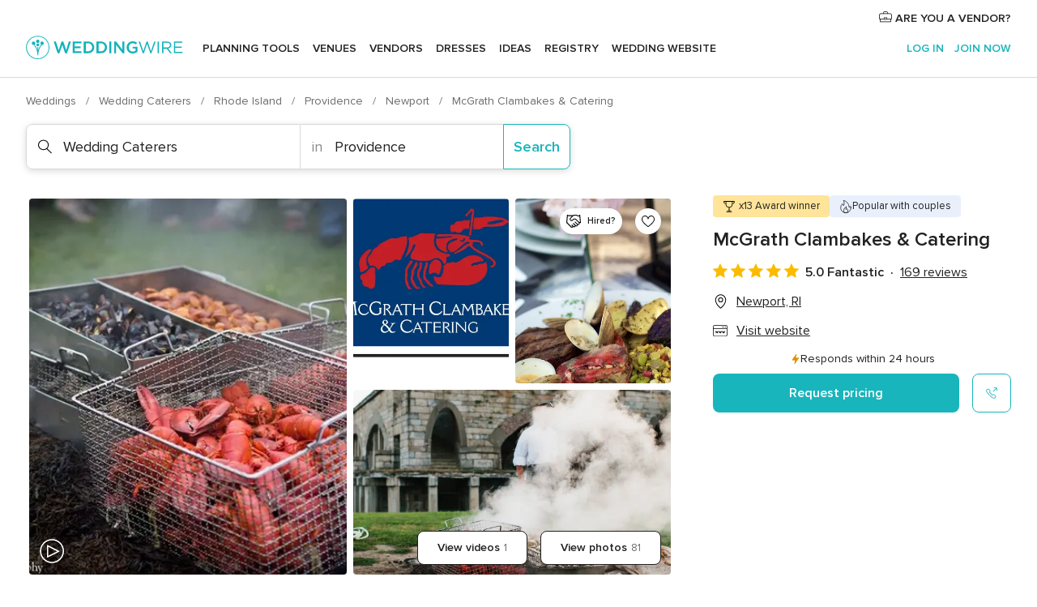

--- FILE ---
content_type: text/html; charset=UTF-8
request_url: https://www.weddingwire.com/biz/mcgrath-clambakes-catering-newport/e182f8fc64165e2a.html
body_size: 58532
content:
<!DOCTYPE html>
<html lang="en-US" prefix="og: http://ogp.me/ns#">
<head>
<meta http-equiv="Content-Type" content="text/html; charset=utf-8">
<title>McGrath Clambakes & Catering - Wedding Caterers - Newport, RI - WeddingWire</title>
<meta name="description" content="Contact McGrath Clambakes &amp; Catering in Newport on WeddingWire. Browse Wedding Caterers prices, photos and 169 reviews, with a rating of 4.9 out of 5">
<meta name="keywords" content="mcgrath clambakes &amp; catering, mcgrath clambakes &amp; catering reviews, mcgrath clambakes &amp; catering prices, mcgrath clambakes &amp; catering photos, wedding caterers, newport, providence, ri, 02840">
<meta name="robots" content="all">
<meta name="distribution" content="global">
<meta name="rating" content="general">
<meta name="pbdate" content="6:05:05 21/01/2026">
<link rel="alternate" href="android-app://com.weddingwire.user/weddingwire/m.weddingwire.com/biz/mcgrath-clambakes-catering-newport/e182f8fc64165e2a.html">
<meta name="viewport" content="width=device-width, initial-scale=1.0">
<meta name="apple-custom-itunes-app" content="app-id=316565575">
<meta name="apple-itunes-app" content="app-id=316565575, app-argument=https://app.appsflyer.com/id316565575?pid=WP-iOS-US&c=WP-US-LANDINGS&s=us">
<meta name="google-play-app" content="app-id=com.weddingwire.user">
<link rel="shortcut icon" href="https://www.weddingwire.com/mobile/assets/img/favicon/favicon.png">
<meta property="fb:app_id" content="258399401573410" />
<meta property="og:type" content="place" />
<meta property="og:image" content="https://cdn0.weddingwire.com/vendor/475770/3_2/1280/jpg/mcgrath-box_51_77574-158344029764257.jpeg">
<meta property="og:image:secure_url" content="https://cdn0.weddingwire.com/vendor/475770/3_2/1280/jpg/mcgrath-box_51_77574-158344029764257.jpeg">
<meta property="og:url" content="https://www.weddingwire.com/biz/mcgrath-clambakes-catering-newport/e182f8fc64165e2a.html" />
<meta name="twitter:card" content="summary_large_image" />
<meta property="og:locale" content="en_US">
<meta property="place:street_address" content="64 Halsey Street">
<meta property="place:locality" content="Newport">
<meta property="place:region" content="RI">
<meta property="og:site_name" content="WeddingWire">
<link rel="stylesheet" href="https://www.weddingwire.com/builds/desktop/css/symfnw-US248-1-20260121-009_www_m_/WebBundleResponsiveMarketplaceBestContentStorefrontWeddingwire.css">
<script>
var internalTrackingService = internalTrackingService || {
triggerSubmit : function() {},
triggerAbandon : function() {},
loaded : false
};
</script>
<script type="text/javascript">
function getCookie (name) {var b = document.cookie.match('(^|;)\\s*' + name + '\\s*=\\s*([^;]+)'); return b ? unescape(b.pop()) : null}
function overrideOneTrustGeo () {
const otgeoCookie = getCookie('otgeo') || '';
const regexp = /^([A-Za-z]+)(?:,([A-Za-z]+))?$/g;
const matches = [...otgeoCookie.matchAll(regexp)][0];
if (matches) {
const countryCode = matches[1];
const stateCode = matches[2];
const geolocationResponse = {
countryCode
};
if (stateCode) {
geolocationResponse.stateCode = stateCode;
}
return {
geolocationResponse
};
}
}
var OneTrust = overrideOneTrustGeo() || undefined;
</script>
<span class="ot-sdk-show-settings" style="display: none"></span>
<script src="https://cdn.cookielaw.org/scripttemplates/otSDKStub.js" data-language="en-US" data-domain-script="94f48421-ccbc-4e81-af65-65ff76170a0f" data-ignore-ga='true' defer></script>
<script>var isCountryCookiesActiveByDefault=true,CONSENT_ANALYTICS_GROUP="C0002",CONSENT_PERSONALIZATION_GROUP="C0003",CONSENT_TARGETED_ADVERTISING_GROUP="C0004",CONSENT_SOCIAL_MEDIA_GROUP="C0005",cookieConsentContent='',hideCookieConsentLayer= '', OptanonAlertBoxClosed='';hideCookieConsentLayer=getCookie('hideCookieConsentLayer');OptanonAlertBoxClosed=getCookie('OptanonAlertBoxClosed');if(hideCookieConsentLayer==="1"||Boolean(OptanonAlertBoxClosed)){cookieConsentContent=queryStringToJSON(getCookie('OptanonConsent')||'');}function getCookie(e){var o=document.cookie.match("(^|;)\\s*"+e+"\\s*=\\s*([^;]+)");return o?unescape(o.pop()):null}function queryStringToJSON(e){var o=e.split("&"),t={};return o.forEach(function(e){e=e.split("="),t[e[0]]=decodeURIComponent(e[1]||"")}),JSON.parse(JSON.stringify(t))}function isCookieGroupAllowed(e){var o=cookieConsentContent.groups;if("string"!=typeof o){if(!isCountryCookiesActiveByDefault && e===CONSENT_ANALYTICS_GROUP && getCookie('hideCookieConsentLayer')==="1"){return true}return isCountryCookiesActiveByDefault;}for(var t=o.split(","),n=0;n<t.length;n++)if(t[n].indexOf(e,0)>=0)return"1"===t[n].split(":")[1];return!1}function userHasAcceptedTheCookies(){var e=document.getElementsByTagName("body")[0],o=document.createEvent("HTMLEvents");cookieConsentContent=queryStringToJSON(getCookie("OptanonConsent")||""),!0===isCookieGroupAllowed(CONSENT_ANALYTICS_GROUP)&&(o.initEvent("analyticsCookiesHasBeenAccepted",!0,!1),e.dispatchEvent(o)),!0===isCookieGroupAllowed(CONSENT_PERSONALIZATION_GROUP)&&(o.initEvent("personalizationCookiesHasBeenAccepted",!0,!1),e.dispatchEvent(o)),!0===isCookieGroupAllowed(CONSENT_TARGETED_ADVERTISING_GROUP)&&(o.initEvent("targetedAdvertisingCookiesHasBeenAccepted",!0,!1),e.dispatchEvent(o)),!0===isCookieGroupAllowed(CONSENT_SOCIAL_MEDIA_GROUP)&&(o.initEvent("socialMediaAdvertisingCookiesHasBeenAccepted",!0,!1),e.dispatchEvent(o))}</script>
<script>
document.getElementsByTagName('body')[0].addEventListener('oneTrustLoaded', function () {
if (OneTrust.GetDomainData()?.ConsentModel?.Name === 'notice only') {
const cookiePolicyLinkSelector = document.querySelectorAll('.ot-sdk-show-settings')
cookiePolicyLinkSelector.forEach((selector) => {
selector.style.display = 'none'
})
}
})
</script>
<script>
function CMP() {
var body = document.getElementsByTagName('body')[0];
var event = document.createEvent('HTMLEvents');
var callbackIAB = (tcData, success) => {
if (success && (tcData.eventStatus === 'tcloaded' || tcData.eventStatus === 'useractioncomplete')) {
window.__tcfapi('removeEventListener', 2, () => {
}, callbackIAB);
if ((typeof window.Optanon !== "undefined" &&
!window.Optanon.GetDomainData().IsIABEnabled) ||
(tcData.gdprApplies &&
typeof window.Optanon !== "undefined" &&
window.Optanon.GetDomainData().IsIABEnabled &&
getCookie('OptanonAlertBoxClosed'))) {
userHasAcceptedTheCookies();
}
if (isCookieGroupAllowed(CONSENT_ANALYTICS_GROUP) !== true) {
event.initEvent('analyticsCookiesHasBeenDenied', true, false);
body.dispatchEvent(event);
}
if (isCookieGroupAllowed(CONSENT_TARGETED_ADVERTISING_GROUP) !== true) {
event.initEvent('targetedAdvertisingCookiesHasBeenDenied', true, false);
body.dispatchEvent(event);
}
if (tcData.gdprApplies && typeof window.Optanon !== "undefined" && window.Optanon.GetDomainData().IsIABEnabled) {
event.initEvent('IABTcDataReady', true, false);
body.dispatchEvent(event);
} else {
event.initEvent('nonIABCountryDataReady', true, false);
body.dispatchEvent(event);
}
}
}
var cnt = 0;
var consentSetInterval = setInterval(function () {
cnt += 1;
if (cnt === 600) {
userHasAcceptedTheCookies();
clearInterval(consentSetInterval);
}
if (typeof window.Optanon !== "undefined" && !window.Optanon.GetDomainData().IsIABEnabled) {
clearInterval(consentSetInterval);
userHasAcceptedTheCookies();
event.initEvent('oneTrustLoaded', true, false);
body.dispatchEvent(event);
event.initEvent('nonIABCountryDataReady', true, false);
body.dispatchEvent(event);
}
if (typeof window.__tcfapi !== "undefined") {
event.initEvent('oneTrustLoaded', true, false);
body.dispatchEvent(event);
clearInterval(consentSetInterval);
window.__tcfapi('addEventListener', 2, callbackIAB);
}
});
}
function OptanonWrapper() {
CMP();
}
</script>
</head><body>
<script>
var gtagScript = function() { var s = document.createElement("script"), el = document.getElementsByTagName("script")[0]; s.defer = true;
s.src = "https://www.googletagmanager.com/gtag/js?id=G-2TY3D94NGM";
el.parentNode.insertBefore(s, el);}
window.dataLayer = window.dataLayer || [];
const analyticsGroupOpt = isCookieGroupAllowed(CONSENT_ANALYTICS_GROUP) === true;
const targetedAdsOpt = isCookieGroupAllowed(CONSENT_TARGETED_ADVERTISING_GROUP) === true;
const personalizationOpt = isCookieGroupAllowed(CONSENT_PERSONALIZATION_GROUP) === true;
document.getElementsByTagName('body')[0].addEventListener('targetedAdvertisingCookiesHasBeenAccepted', function () {
gtagScript();
});
if  (targetedAdsOpt || analyticsGroupOpt) {
gtagScript();
}
function gtag(){dataLayer.push(arguments);}
gtag('js', new Date());
gtag('consent', 'default', {
'analytics_storage': analyticsGroupOpt ? 'granted' : 'denied',
'ad_storage': targetedAdsOpt ? 'granted' : 'denied',
'ad_user_data': targetedAdsOpt ? 'granted' : 'denied',
'ad_user_personalization': targetedAdsOpt ? 'granted' : 'denied',
'functionality_storage': targetedAdsOpt ? 'granted' : 'denied',
'personalization_storage': personalizationOpt ? 'granted' : 'denied',
'security_storage': 'granted'
});
gtag('set', 'ads_data_redaction', !analyticsGroupOpt);
gtag('set', 'allow_ad_personalization_signals', analyticsGroupOpt);
gtag('set', 'allow_google_signals', analyticsGroupOpt);
gtag('set', 'allow_interest_groups', analyticsGroupOpt);
gtag('config', 'G-2TY3D94NGM', { groups: 'analytics', 'send_page_view': false });
gtag('config', 'AW-945252265', { groups: 'adwords' , 'restricted_data_processing': !targetedAdsOpt });
</script>

<div id="app-apps-download-banner" class="branch-banner-placeholder branchBannerPlaceholder"></div>

<a class="layoutSkipMain" href="#layoutMain">Skip to main content</a>
<header class="layoutHeader">
<span class="layoutHeader__hamburger app-header-menu-toggle">
<i class="svgIcon app-svg-async svgIcon__list-menu "   data-name="_common/list-menu" data-svg="https://cdn1.weddingwire.com/assets/svg/optimized/_common/list-menu.svg" data-svg-lazyload="1"></i></span>
<a class="layoutHeader__logoAnchor app-analytics-event-click"
href="https://www.weddingwire.com/">
<img src="https://www.weddingwire.com/assets/img/logos/gen_logoHeader.svg"   alt="Weddings"  width="214" height="32"   >
</a>
<nav class="layoutHeader__nav app-header-nav">
<ul class="layoutNavMenu app-header-list">
<li class="layoutNavMenu__header">
<i class="svgIcon app-svg-async svgIcon__close layoutNavMenu__itemClose app-header-menu-toggle"   data-name="_common/close" data-svg="https://cdn1.weddingwire.com/assets/svg/optimized/_common/close.svg" data-svg-lazyload="1"></i>        </li>
<li class="layoutNavMenu__item app-header-menu-item-openSection layoutNavMenu__item--my_wedding ">
<a href="https://www.weddingwire.com/wedding-planning.html"
class="layoutNavMenu__anchor app-header-menu-itemAnchor app-analytics-track-event-click "
data-tracking-section="header" data-tracking-category="Navigation" data-tracking-category-authed="1"
data-tracking-dt="tools"                >
Planning tools                </a>
<i class="svgIcon app-svg-async svgIcon__angleRightBlood layoutNavMenu__anchorArrow"   data-name="_common/angleRightBlood" data-svg="https://cdn1.weddingwire.com/assets/svg/optimized/_common/angleRightBlood.svg" data-svg-lazyload="1"></i>
<div class="layoutNavMenuTab app-header-menu-itemDropdown">
<div class="layoutNavMenuTab__layout">
<div class="layoutNavMenuTab__header">
<i class="svgIcon app-svg-async svgIcon__angleLeftBlood layoutNavMenuTab__icon app-header-menu-item-closeSection"   data-name="_common/angleLeftBlood" data-svg="https://cdn1.weddingwire.com/assets/svg/optimized/_common/angleLeftBlood.svg" data-svg-lazyload="1"></i>    <a class="layoutNavMenuTab__title" href="https://www.weddingwire.com/wedding-planning.html">
Planning tools    </a>
<i class="svgIcon app-svg-async svgIcon__close layoutNavMenuTab__iconClose app-header-menu-toggle"   data-name="_common/close" data-svg="https://cdn1.weddingwire.com/assets/svg/optimized/_common/close.svg" data-svg-lazyload="1"></i></div>
<div class="layoutNavMenuTabMyWedding">
<div class="layoutNavMenuTabMyWeddingList">
<a class="layoutNavMenuTabMyWedding__title" href="https://www.weddingwire.com/wedding-planning.html">
Organize with ease        </a>
<ul class="layoutNavMenuTabMyWeddingList__content  layoutNavMenuTabMyWeddingList__contentSmall">
<li class="layoutNavMenuTabMyWeddingList__item layoutNavMenuTabMyWeddingList__item--viewAll">
<a href="https://www.weddingwire.com/wedding-planning.html">View all</a>
</li>
<li class="layoutNavMenuTabMyWeddingList__item "
>
<a href="https://www.weddingwire.com/wedding-checklists.html">
<i class="svgIcon app-svg-async svgIcon__checklist layoutNavMenuTabMyWeddingList__itemIcon"   data-name="tools/categories/checklist" data-svg="https://cdn1.weddingwire.com/assets/svg/optimized/tools/categories/checklist.svg" data-svg-lazyload="1"></i>                        Checklist                    </a>
</li>
<li class="layoutNavMenuTabMyWeddingList__item "
>
<a href="https://www.weddingwire.com/wedding-planning/wedding-guests-list.html">
<i class="svgIcon app-svg-async svgIcon__guests layoutNavMenuTabMyWeddingList__itemIcon"   data-name="tools/categories/guests" data-svg="https://cdn1.weddingwire.com/assets/svg/optimized/tools/categories/guests.svg" data-svg-lazyload="1"></i>                        Guests                    </a>
</li>
<li class="layoutNavMenuTabMyWeddingList__item "
>
<a href="https://www.weddingwire.com/wedding-planning/wedding-seating-tables.html">
<i class="svgIcon app-svg-async svgIcon__tables layoutNavMenuTabMyWeddingList__itemIcon"   data-name="tools/categories/tables" data-svg="https://cdn1.weddingwire.com/assets/svg/optimized/tools/categories/tables.svg" data-svg-lazyload="1"></i>                        Seating chart                    </a>
</li>
<li class="layoutNavMenuTabMyWeddingList__item "
>
<a href="https://www.weddingwire.com/wedding-planning/wedding-budget.html">
<i class="svgIcon app-svg-async svgIcon__budget layoutNavMenuTabMyWeddingList__itemIcon"   data-name="tools/categories/budget" data-svg="https://cdn1.weddingwire.com/assets/svg/optimized/tools/categories/budget.svg" data-svg-lazyload="1"></i>                        Budget                    </a>
</li>
<li class="layoutNavMenuTabMyWeddingList__item "
>
<a href="https://www.weddingwire.com/wedding-planning/vendor-manager.html">
<i class="svgIcon app-svg-async svgIcon__vendors layoutNavMenuTabMyWeddingList__itemIcon"   data-name="tools/categories/vendors" data-svg="https://cdn1.weddingwire.com/assets/svg/optimized/tools/categories/vendors.svg" data-svg-lazyload="1"></i>                        Wedding Vendors                    </a>
</li>
<li class="layoutNavMenuTabMyWeddingList__item "
>
<a href="https://www.weddingwire.com/website/index.php?actionReferrer=8">
<i class="svgIcon app-svg-async svgIcon__website layoutNavMenuTabMyWeddingList__itemIcon"   data-name="tools/categories/website" data-svg="https://cdn1.weddingwire.com/assets/svg/optimized/tools/categories/website.svg" data-svg-lazyload="1"></i>                        Wedding website                    </a>
</li>
</ul>
</div>
<div class="layoutNavMenuTabMyWeddingPersonalize">
<a class="layoutNavMenuTabMyWeddingPersonalize__title" href="https://www.weddingwire.com/wedding-planning.html">
Personalize your wedding            </a>
<ul class="layoutNavMenuTabMyWeddingPersonalize__content">
<li class="layoutNavMenuTabMyWeddingPersonalize__item">
<a class="app-analytics-track-event-click"  data-tracking-category='Navigation' data-tracking-section='header' data-tracking-dt='hotelplanner'                                href="https://theknot.partners.engine.com/new-trip?utm_source=the-knot&utm_medium=channel&utm_campaign=2025-q1-the-knot-channel-groups-a018X00000bV3kuQAC&utm_term=wwtopnavigation&referral=MKT%20-%20Partner&rel=sponsored">
Hotel Blocks                        </a>
</li>
<li class="layoutNavMenuTabMyWeddingPersonalize__item">
<a                                 href="https://go.weddingwire.com/wedding-date">
Date Finder                        </a>
</li>
<li class="layoutNavMenuTabMyWeddingPersonalize__item">
<a                                 href="https://www.weddingwire.com/cost">
Cost Guide                        </a>
</li>
<li class="layoutNavMenuTabMyWeddingPersonalize__item">
<a                                 href="https://go.weddingwire.com/color-palette-generator">
Color generator                        </a>
</li>
<li class="layoutNavMenuTabMyWeddingPersonalize__item">
<a                                 href="https://www.weddingwire.com/wedding-hashtag-generator">
Hashtag generator                        </a>
</li>
</ul>
</div>
<div class="layoutNavMenuTabMyWeddingBanners">
<div class="layoutNavMenuBannerBox app-header-menu-banner app-link "
data-href="https://www.weddingwire.com/wedding-apps"
>
<div class="layoutNavMenuBannerBox__content">
<p class="layoutNavMenuBannerBox__title">Get the WeddingWire app</p>
<span class="layoutNavMenuBannerBox__subtitle">Plan your wedding wherever and whenever you want on the WeddingWire app.</span>
</div>
<img data-src="https://www.weddingwire.com/assets/img/logos/square-icon.svg"  class="lazyload layoutNavMenuBannerBox__icon" alt="App icon"  width="60" height="60"  >
</div>
</div>
</div>    </div>
</div>
</li>
<li class="layoutNavMenu__item app-header-menu-item-openSection layoutNavMenu__item--venues ">
<a href="https://www.weddingwire.com/wedding-venues"
class="layoutNavMenu__anchor app-header-menu-itemAnchor app-analytics-track-event-click "
data-tracking-section="header" data-tracking-category="Navigation" data-tracking-category-authed="1"
data-tracking-dt="venues"                >
Venues                </a>
<i class="svgIcon app-svg-async svgIcon__angleRightBlood layoutNavMenu__anchorArrow"   data-name="_common/angleRightBlood" data-svg="https://cdn1.weddingwire.com/assets/svg/optimized/_common/angleRightBlood.svg" data-svg-lazyload="1"></i>
<div class="layoutNavMenuTab app-header-menu-itemDropdown">
<div class="layoutNavMenuTab__layout">
<div class="layoutNavMenuTab__header">
<i class="svgIcon app-svg-async svgIcon__angleLeftBlood layoutNavMenuTab__icon app-header-menu-item-closeSection"   data-name="_common/angleLeftBlood" data-svg="https://cdn1.weddingwire.com/assets/svg/optimized/_common/angleLeftBlood.svg" data-svg-lazyload="1"></i>    <a class="layoutNavMenuTab__title" href="https://www.weddingwire.com/wedding-venues">
Venues    </a>
<i class="svgIcon app-svg-async svgIcon__close layoutNavMenuTab__iconClose app-header-menu-toggle"   data-name="_common/close" data-svg="https://cdn1.weddingwire.com/assets/svg/optimized/_common/close.svg" data-svg-lazyload="1"></i></div>
<div class="layoutNavMenuTabVenues">
<div class="layoutNavMenuTabVenues__categories">
<div class="layoutNavMenuTabVenuesList layoutNavMenuTabVenuesListBig">
<a class="layoutNavMenuTabVenues__title"
href="https://www.weddingwire.com/wedding-venues">
Find your wedding venue            </a>
<ul class="layoutNavMenuTabVenuesList__content layoutNavMenuTabVenuesList__contentBig">
<li class="layoutNavMenuTabVenuesList__item layoutNavMenuTabVenuesList__item--viewAll">
<a href="https://www.weddingwire.com/wedding-venues">View all</a>
</li>
<li class="layoutNavMenuTabVenuesList__item">
<a href="https://www.weddingwire.com/barn-farm-weddings">
Barns & Farms                        </a>
</li>
<li class="layoutNavMenuTabVenuesList__item">
<a href="https://www.weddingwire.com/outdoor-weddings">
Outdoor                        </a>
</li>
<li class="layoutNavMenuTabVenuesList__item">
<a href="https://www.weddingwire.com/garden-weddings">
Gardens                        </a>
</li>
<li class="layoutNavMenuTabVenuesList__item">
<a href="https://www.weddingwire.com/beach-weddings">
Beaches                        </a>
</li>
<li class="layoutNavMenuTabVenuesList__item">
<a href="https://www.weddingwire.com/rooftop-loft-weddings">
Rooftops & Lofts                        </a>
</li>
<li class="layoutNavMenuTabVenuesList__item">
<a href="https://www.weddingwire.com/hotel-weddings">
Hotels                        </a>
</li>
<li class="layoutNavMenuTabVenuesList__item">
<a href="https://www.weddingwire.com/waterfront-weddings">
Waterfronts                        </a>
</li>
<li class="layoutNavMenuTabVenuesList__item">
<a href="https://www.weddingwire.com/winery-brewery-weddings">
Wineries & Breweries                        </a>
</li>
<li class="layoutNavMenuTabVenuesList__item">
<a href="https://www.weddingwire.com/park-weddings">
Parks                        </a>
</li>
<li class="layoutNavMenuTabVenuesList__item">
<a href="https://www.weddingwire.com/country-club-weddings">
Country Clubs                        </a>
</li>
<li class="layoutNavMenuTabVenuesList__item">
<a href="https://www.weddingwire.com/mansion-weddings">
Mansions                        </a>
</li>
<li class="layoutNavMenuTabVenuesList__item">
<a href="https://www.weddingwire.com/historic-venue-weddings">
Historic Venues                        </a>
</li>
<li class="layoutNavMenuTabVenuesList__item">
<a href="https://www.weddingwire.com/boat-weddings">
Boats                        </a>
</li>
<li class="layoutNavMenuTabVenuesList__item">
<a href="https://www.weddingwire.com/restaurant-weddings">
Restaurants                        </a>
</li>
<li class="layoutNavMenuTabVenuesList__item">
<a href="https://www.weddingwire.com/museum-weddings">
Museums                        </a>
</li>
<li class="layoutNavMenuTabVenuesList__item">
<a href="https://www.weddingwire.com/banquet-hall-weddings">
Banquet Halls                        </a>
</li>
<li class="layoutNavMenuTabVenuesList__item">
<a href="https://www.weddingwire.com/church-temple-weddings">
Churches & Temples                        </a>
</li>
<li class="layoutNavMenuTabVenuesList__item layoutNavMenuTabVenuesList__item--highlight">
<a href="https://www.weddingwire.com/promotions/wedding-venues">
Deals                        </a>
</li>
</ul>
</div>
</div>
</div>
</div>
</div>
</li>
<li class="layoutNavMenu__item app-header-menu-item-openSection layoutNavMenu__item--vendors ">
<a href="https://www.weddingwire.com/wedding-vendors"
class="layoutNavMenu__anchor app-header-menu-itemAnchor app-analytics-track-event-click "
data-tracking-section="header" data-tracking-category="Navigation" data-tracking-category-authed="1"
data-tracking-dt="vendors"                >
Vendors                </a>
<i class="svgIcon app-svg-async svgIcon__angleRightBlood layoutNavMenu__anchorArrow"   data-name="_common/angleRightBlood" data-svg="https://cdn1.weddingwire.com/assets/svg/optimized/_common/angleRightBlood.svg" data-svg-lazyload="1"></i>
<div class="layoutNavMenuTab app-header-menu-itemDropdown">
<div class="layoutNavMenuTab__layout">
<div class="layoutNavMenuTab__header">
<i class="svgIcon app-svg-async svgIcon__angleLeftBlood layoutNavMenuTab__icon app-header-menu-item-closeSection"   data-name="_common/angleLeftBlood" data-svg="https://cdn1.weddingwire.com/assets/svg/optimized/_common/angleLeftBlood.svg" data-svg-lazyload="1"></i>    <a class="layoutNavMenuTab__title" href="https://www.weddingwire.com/wedding-vendors">
Vendors    </a>
<i class="svgIcon app-svg-async svgIcon__close layoutNavMenuTab__iconClose app-header-menu-toggle"   data-name="_common/close" data-svg="https://cdn1.weddingwire.com/assets/svg/optimized/_common/close.svg" data-svg-lazyload="1"></i></div>
<div class="layoutNavMenuTabVendors">
<div class="layoutNavMenuTabVendors__content layoutNavMenuTabVendors__contentBig">
<div class="layoutNavMenuTabVendorsList">
<a class="layoutNavMenuTabVendors__title" href="https://www.weddingwire.com/wedding-vendors">
Start hiring your vendors            </a>
<ul class="layoutNavMenuTabVendorsList__content layoutNavMenuTabVendorsList__contentBig">
<li class="layoutNavMenuTabVendorsList__item layoutNavMenuTabVendorsList__item--viewAll">
<a href="https://www.weddingwire.com/wedding-vendors">View all</a>
</li>
<li class="layoutNavMenuTabVendorsList__item">
<i class="svgIcon app-svg-async svgIcon__categPhoto layoutNavMenuTabVendorsList__itemIcon"   data-name="vendors/categories/categPhoto" data-svg="https://cdn1.weddingwire.com/assets/svg/optimized/vendors/categories/categPhoto.svg" data-svg-lazyload="1"></i>                        <a href="https://www.weddingwire.com/wedding-photographers">
Photography                        </a>
</li>
<li class="layoutNavMenuTabVendorsList__item">
<i class="svgIcon app-svg-async svgIcon__categDj layoutNavMenuTabVendorsList__itemIcon"   data-name="vendors/categories/categDj" data-svg="https://cdn1.weddingwire.com/assets/svg/optimized/vendors/categories/categDj.svg" data-svg-lazyload="1"></i>                        <a href="https://www.weddingwire.com/wedding-djs">
DJs                        </a>
</li>
<li class="layoutNavMenuTabVendorsList__item">
<i class="svgIcon app-svg-async svgIcon__categBeauty layoutNavMenuTabVendorsList__itemIcon"   data-name="vendors/categories/categBeauty" data-svg="https://cdn1.weddingwire.com/assets/svg/optimized/vendors/categories/categBeauty.svg" data-svg-lazyload="1"></i>                        <a href="https://www.weddingwire.com/wedding-beauty-health">
Hair & Makeup                        </a>
</li>
<li class="layoutNavMenuTabVendorsList__item">
<i class="svgIcon app-svg-async svgIcon__categPlanner layoutNavMenuTabVendorsList__itemIcon"   data-name="vendors/categories/categPlanner" data-svg="https://cdn1.weddingwire.com/assets/svg/optimized/vendors/categories/categPlanner.svg" data-svg-lazyload="1"></i>                        <a href="https://www.weddingwire.com/wedding-planners">
Wedding Planning                        </a>
</li>
<li class="layoutNavMenuTabVendorsList__item">
<i class="svgIcon app-svg-async svgIcon__categCatering layoutNavMenuTabVendorsList__itemIcon"   data-name="vendors/categories/categCatering" data-svg="https://cdn1.weddingwire.com/assets/svg/optimized/vendors/categories/categCatering.svg" data-svg-lazyload="1"></i>                        <a href="https://www.weddingwire.com/wedding-caterers">
Catering                        </a>
</li>
<li class="layoutNavMenuTabVendorsList__item">
<i class="svgIcon app-svg-async svgIcon__categFlower layoutNavMenuTabVendorsList__itemIcon"   data-name="vendors/categories/categFlower" data-svg="https://cdn1.weddingwire.com/assets/svg/optimized/vendors/categories/categFlower.svg" data-svg-lazyload="1"></i>                        <a href="https://www.weddingwire.com/wedding-florists">
Flowers                        </a>
</li>
<li class="layoutNavMenuTabVendorsList__item">
<i class="svgIcon app-svg-async svgIcon__categVideo layoutNavMenuTabVendorsList__itemIcon"   data-name="vendors/categories/categVideo" data-svg="https://cdn1.weddingwire.com/assets/svg/optimized/vendors/categories/categVideo.svg" data-svg-lazyload="1"></i>                        <a href="https://www.weddingwire.com/wedding-videographers">
Videography                        </a>
</li>
<li class="layoutNavMenuTabVendorsList__item">
<i class="svgIcon app-svg-async svgIcon__categOfficiant layoutNavMenuTabVendorsList__itemIcon"   data-name="vendors/categories/categOfficiant" data-svg="https://cdn1.weddingwire.com/assets/svg/optimized/vendors/categories/categOfficiant.svg" data-svg-lazyload="1"></i>                        <a href="https://www.weddingwire.com/wedding-officiants">
Officiants                        </a>
</li>
</ul>
</div>
<div class="layoutNavMenuTabVendorsListOthers">
<p class="layoutNavMenuTabVendorsListOthers__subtitle">Complete your wedding team</p>
<ul class="layoutNavMenuTabVendorsListOthers__container">
<li class="layoutNavMenuTabVendorsListOthers__item">
<a href="https://www.weddingwire.com/wedding-event-rentals">
Event Rentals                        </a>
</li>
<li class="layoutNavMenuTabVendorsListOthers__item">
<a href="https://www.weddingwire.com/photo-booths">
Photo Booths                        </a>
</li>
<li class="layoutNavMenuTabVendorsListOthers__item">
<a href="https://www.weddingwire.com/wedding-bands">
Bands                        </a>
</li>
<li class="layoutNavMenuTabVendorsListOthers__item">
<a href="https://www.weddingwire.com/wedding-dresses">
Dress & Attire                        </a>
</li>
<li class="layoutNavMenuTabVendorsListOthers__item">
<a href="https://www.weddingwire.com/wedding-cakes">
Cakes                        </a>
</li>
<li class="layoutNavMenuTabVendorsListOthers__item">
<a href="https://www.weddingwire.com/wedding-limos">
Transportation                        </a>
</li>
<li class="layoutNavMenuTabVendorsListOthers__item">
<a href="https://www.weddingwire.com/wedding-ceremony-music">
Ceremony Music                        </a>
</li>
<li class="layoutNavMenuTabVendorsListOthers__item">
<a href="https://www.weddingwire.com/lighting-decor">
Lighting & Decor                        </a>
</li>
<li class="layoutNavMenuTabVendorsListOthers__item">
<a href="https://www.weddingwire.com/wedding-invitations">
Invitations                        </a>
</li>
<li class="layoutNavMenuTabVendorsListOthers__item">
<a href="https://www.weddingwire.com/travel-agents">
Travel Agents                        </a>
</li>
<li class="layoutNavMenuTabVendorsListOthers__item">
<a href="https://www.weddingwire.com/wedding-jewelers">
Jewelry                        </a>
</li>
<li class="layoutNavMenuTabVendorsListOthers__item">
<a href="https://www.weddingwire.com/wedding-favors">
Favors & Gifts                        </a>
</li>
<li class="layoutNavMenuTabVendorsListOthers__deals">
<a href="https://www.weddingwire.com/promotions/wedding-vendors">
Deals                        </a>
</li>
</ul>
</div>
</div>
<div class="layoutNavMenuTabVendorsBanners visible">
<div class="layoutNavMenuBannerBox app-header-menu-banner app-link app-analytics-track-event-click"
data-href="https://www.weddingwire.com/destination-wedding"
data-tracking-section=header_vendors                      data-tracking-category=Navigation                      data-tracking-dt=destination_weddings         >
<div class="layoutNavMenuBannerBox__content">
<p class="layoutNavMenuBannerBox__title">Destination Weddings</p>
<span class="layoutNavMenuBannerBox__subtitle">Easily plan your international wedding.</span>
</div>
<img class="svgIcon svgIcon__plane_destination layoutNavMenuBannerBox__icon lazyload" data-src="https://cdn1.weddingwire.com/assets/svg/original/illustration/plane_destination.svg"  alt="illustration plane destination" width="56" height="56" >    </div>
<div class="layoutNavMenuBannerBox app-header-menu-banner app-link "
data-href="https://www.weddingwire.com/couples-choice-awards"
>
<div class="layoutNavMenuBannerBox__content">
<p class="layoutNavMenuBannerBox__title">2025 Couples' Choice Awards</p>
<span class="layoutNavMenuBannerBox__subtitle">Check out this year’s best local pros, rated by couples like you.</span>
</div>
<img class="svgIcon svgIcon__cca_stars layoutNavMenuBannerBox__icon lazyload" data-src="https://cdn1.weddingwire.com/assets/svg/original/illustration/cca_stars.svg"  alt="illustration cca stars" width="56" height="56" >    </div>
</div>
</div>    </div>
</div>
</li>
<li class="layoutNavMenu__item app-header-menu-item-openSection layoutNavMenu__item--community ">
<a href="https://www.weddingwire.com/wedding-forums"
class="layoutNavMenu__anchor app-header-menu-itemAnchor app-analytics-track-event-click "
data-tracking-section="header" data-tracking-category="Navigation" data-tracking-category-authed="1"
data-tracking-dt="community"                >
Forums                </a>
<i class="svgIcon app-svg-async svgIcon__angleRightBlood layoutNavMenu__anchorArrow"   data-name="_common/angleRightBlood" data-svg="https://cdn1.weddingwire.com/assets/svg/optimized/_common/angleRightBlood.svg" data-svg-lazyload="1"></i>
<div class="layoutNavMenuTab app-header-menu-itemDropdown">
<div class="layoutNavMenuTab__layout">
<div class="layoutNavMenuTab__header">
<i class="svgIcon app-svg-async svgIcon__angleLeftBlood layoutNavMenuTab__icon app-header-menu-item-closeSection"   data-name="_common/angleLeftBlood" data-svg="https://cdn1.weddingwire.com/assets/svg/optimized/_common/angleLeftBlood.svg" data-svg-lazyload="1"></i>    <a class="layoutNavMenuTab__title" href="https://www.weddingwire.com/wedding-forums">
Forums    </a>
<i class="svgIcon app-svg-async svgIcon__close layoutNavMenuTab__iconClose app-header-menu-toggle"   data-name="_common/close" data-svg="https://cdn1.weddingwire.com/assets/svg/optimized/_common/close.svg" data-svg-lazyload="1"></i></div>
<div class="layoutNavMenuTabCommunity">
<div class="layoutNavMenuTabCommunityList">
<a class="layoutNavMenuTabCommunity__title" href="https://www.weddingwire.com/wedding-forums">
Forums        </a>
<ul class="layoutNavMenuTabCommunityList__content layoutNavMenuTabCommunityList__contentSmall">
<li class="layoutNavMenuTabCommunityList__item layoutNavMenuTabCommunityList__item--viewAll">
<a href="https://www.weddingwire.com/wedding-forums">View all</a>
</li>
<li class="layoutNavMenuTabCommunityList__item">
<a href="https://www.weddingwire.com/wedding-forums/planning">
Planning                    </a>
</li>
<li class="layoutNavMenuTabCommunityList__item">
<a href="https://www.weddingwire.com/wedding-forums/beauty-and-attire">
Wedding Attire                    </a>
</li>
<li class="layoutNavMenuTabCommunityList__item">
<a href="https://www.weddingwire.com/wedding-forums/honeymoon">
Honeymoon                    </a>
</li>
<li class="layoutNavMenuTabCommunityList__item">
<a href="https://www.weddingwire.com/wedding-forums/community">
Community Conversations                    </a>
</li>
<li class="layoutNavMenuTabCommunityList__item">
<a href="https://www.weddingwire.com/wedding-forums/wedding-reception">
Reception                    </a>
</li>
<li class="layoutNavMenuTabCommunityList__item">
<a href="https://www.weddingwire.com/wedding-forums/wedding-ceremony">
Ceremony                    </a>
</li>
<li class="layoutNavMenuTabCommunityList__item">
<a href="https://www.weddingwire.com/wedding-forums/newlyweds-and-parenting">
Married Life                    </a>
</li>
<li class="layoutNavMenuTabCommunityList__item">
<a href="https://www.weddingwire.com/wedding-forums/family-and-relationships">
Family and Relationships                    </a>
</li>
<li class="layoutNavMenuTabCommunityList__item">
<a href="https://www.weddingwire.com/wedding-forums/etiquette-and-advice">
Etiquette and Advice                    </a>
</li>
<li class="layoutNavMenuTabCommunityList__item">
<a href="https://www.weddingwire.com/wedding-forums/parties-and-events">
Parties and Events                    </a>
</li>
<li class="layoutNavMenuTabCommunityList__item">
<a href="https://www.weddingwire.com/wedding-forums/style-and-decor">
Style and Décor                    </a>
</li>
<li class="layoutNavMenuTabCommunityList__item">
<a href="https://www.weddingwire.com/wedding-forums/weight-loss-and-health">
Fitness and Health                    </a>
</li>
<li class="layoutNavMenuTabCommunityList__item">
<a href="https://www.weddingwire.com/wedding-forums/hair-and-makeup">
Hair and Makeup                    </a>
</li>
<li class="layoutNavMenuTabCommunityList__item">
<a href="https://www.weddingwire.com/wedding-forums/registry">
Registry                    </a>
</li>
<li class="layoutNavMenuTabCommunityList__item">
<a href="https://www.weddingwire.com/wedding-forums/local-groups">
Local Groups                    </a>
</li>
</ul>
</div>
<div class="layoutNavMenuTabCommunityLast">
<p class="layoutNavMenuTabCommunityLast__subtitle app-header-menu-community app-link"
role="link"
tabindex="0" data-href="https://www.weddingwire.com/wedding-forums">Stay up to date</p>
<ul class="layoutNavMenuTabCommunityLast__list">
<li>
<a href="https://www.weddingwire.com/wedding-forums">
Discussions                    </a>
</li>
<li>
<a href="https://www.weddingwire.com/wedding-forums/photos">
Photos                    </a>
</li>
<li>
<a href="https://www.weddingwire.com/wedding-forums/videos">
Videos                    </a>
</li>
<li>
<a href="https://www.weddingwire.com/wedding-forums/users">
Users                    </a>
</li>
<li>
<a href="https://www.weddingwire.com/wedding-forums/weddingwire-support">Account support</a>
</li>
</ul>
</div>
</div>    </div>
</div>
</li>
<li class="layoutNavMenu__item app-header-menu-item-openSection layoutNavMenu__item--dresses ">
<a href="https://www.weddingwire.com/wedding-photos/dresses"
class="layoutNavMenu__anchor app-header-menu-itemAnchor app-analytics-track-event-click "
data-tracking-section="header" data-tracking-category="Navigation" data-tracking-category-authed="1"
data-tracking-dt="dresses"                >
Dresses                </a>
<i class="svgIcon app-svg-async svgIcon__angleRightBlood layoutNavMenu__anchorArrow"   data-name="_common/angleRightBlood" data-svg="https://cdn1.weddingwire.com/assets/svg/optimized/_common/angleRightBlood.svg" data-svg-lazyload="1"></i>
<div class="layoutNavMenuTab app-header-menu-itemDropdown">
<div class="layoutNavMenuTab__layout">
<div class="layoutNavMenuTab__header">
<i class="svgIcon app-svg-async svgIcon__angleLeftBlood layoutNavMenuTab__icon app-header-menu-item-closeSection"   data-name="_common/angleLeftBlood" data-svg="https://cdn1.weddingwire.com/assets/svg/optimized/_common/angleLeftBlood.svg" data-svg-lazyload="1"></i>    <a class="layoutNavMenuTab__title" href="https://www.weddingwire.com/wedding-photos/dresses">
Dresses    </a>
<i class="svgIcon app-svg-async svgIcon__close layoutNavMenuTab__iconClose app-header-menu-toggle"   data-name="_common/close" data-svg="https://cdn1.weddingwire.com/assets/svg/optimized/_common/close.svg" data-svg-lazyload="1"></i></div>
<div class="layoutNavMenuTabDresses">
<div class="layoutNavMenuTabDressesList">
<a class="layoutNavMenuTabDresses__title" href="https://www.weddingwire.com/wedding-photos/dresses">
The latest in bridal fashion        </a>
<ul class="layoutNavMenuTabDressesList__content">
<li class="layoutNavMenuTabDressesList__item layoutNavMenuTabDressesList__item--viewAll">
<a href="https://www.weddingwire.com/wedding-photos/dresses">View all</a>
</li>
<li class="layoutNavMenuTabDressesList__item">
<a href="https://www.weddingwire.com/wedding-photos/dresses" class="layoutNavMenuTabDressesList__Link">
<i class="svgIcon app-svg-async svgIcon__bride-dress layoutNavMenuTabDressesList__itemIcon"   data-name="dresses/categories/bride-dress" data-svg="https://cdn1.weddingwire.com/assets/svg/optimized/dresses/categories/bride-dress.svg" data-svg-lazyload="1"></i>                        Bride                    </a>
</li>
</ul>
</div>
<div class="layoutNavMenuTabDressesFeatured">
<p class="layoutNavMenuTabDresses__subtitle">Featured designers</p>
<div class="layoutNavMenuTabDressesFeatured__content">
<a href="https://www.weddingwire.com/wedding-photos/dresses/all-who-wander">
<figure class="layoutNavMenuTabDressesFeaturedItem">
<img data-src="https://cdn0.weddingwire.com/cat/wedding-photos/dresses/all-who-wander/veda--mfvr10082418.jpg"  class="lazyload layoutNavMenuTabDressesFeaturedItem__image" alt="All Who Wander"  width="290" height="406"  >
<figcaption class="layoutNavMenuTabDressesFeaturedItem__name">All Who Wander</figcaption>
</figure>
</a>
<a href="https://www.weddingwire.com/wedding-photos/dresses/rosa-clara">
<figure class="layoutNavMenuTabDressesFeaturedItem">
<img data-src="https://cdn0.weddingwire.com/cat/wedding-photos/dresses/rosa-clara/lelia--mfvr10082262.jpg"  class="lazyload layoutNavMenuTabDressesFeaturedItem__image" alt="Rosa Clará"  width="290" height="406"  >
<figcaption class="layoutNavMenuTabDressesFeaturedItem__name">Rosa Clará</figcaption>
</figure>
</a>
<a href="https://www.weddingwire.com/wedding-photos/dresses/le-blanc">
<figure class="layoutNavMenuTabDressesFeaturedItem">
<img data-src="https://cdn0.weddingwire.com/cat/wedding-photos/dresses/le-blanc-by-casablanca-bridal/le174--mfvr10083688.jpg"  class="lazyload layoutNavMenuTabDressesFeaturedItem__image" alt="Le Blanc by Casablanca Bridal"  width="290" height="406"  >
<figcaption class="layoutNavMenuTabDressesFeaturedItem__name">Le Blanc by Casablanca Bridal</figcaption>
</figure>
</a>
<a href="https://www.weddingwire.com/wedding-photos/dresses/stella-york-dress">
<figure class="layoutNavMenuTabDressesFeaturedItem">
<img data-src="https://cdn0.weddingwire.com/cat/wedding-photos/dresses/stella-york/sy8189--mfvr10084686.jpg"  class="lazyload layoutNavMenuTabDressesFeaturedItem__image" alt="Stella York"  width="290" height="406"  >
<figcaption class="layoutNavMenuTabDressesFeaturedItem__name">Stella York</figcaption>
</figure>
</a>
<a href="https://www.weddingwire.com/wedding-photos/dresses/martina-liana-luxe">
<figure class="layoutNavMenuTabDressesFeaturedItem">
<img data-src="https://cdn0.weddingwire.com/cat/wedding-photos/dresses/martina-liana-luxe/le1457--mfvr10084676.jpg"  class="lazyload layoutNavMenuTabDressesFeaturedItem__image" alt="Martina Liana Luxe"  width="290" height="406"  >
<figcaption class="layoutNavMenuTabDressesFeaturedItem__name">Martina Liana Luxe</figcaption>
</figure>
</a>
</div>
</div>
</div>
</div>
</div>
</li>
<li class="layoutNavMenu__item app-header-menu-item-openSection layoutNavMenu__item--articles ">
<a href="https://www.weddingwire.com/wedding-ideas"
class="layoutNavMenu__anchor app-header-menu-itemAnchor app-analytics-track-event-click "
data-tracking-section="header" data-tracking-category="Navigation" data-tracking-category-authed="1"
data-tracking-dt="ideas"                >
Ideas                </a>
<i class="svgIcon app-svg-async svgIcon__angleRightBlood layoutNavMenu__anchorArrow"   data-name="_common/angleRightBlood" data-svg="https://cdn1.weddingwire.com/assets/svg/optimized/_common/angleRightBlood.svg" data-svg-lazyload="1"></i>
<div class="layoutNavMenuTab app-header-menu-itemDropdown">
<div class="layoutNavMenuTab__layout">
<div class="layoutNavMenuTab__header">
<i class="svgIcon app-svg-async svgIcon__angleLeftBlood layoutNavMenuTab__icon app-header-menu-item-closeSection"   data-name="_common/angleLeftBlood" data-svg="https://cdn1.weddingwire.com/assets/svg/optimized/_common/angleLeftBlood.svg" data-svg-lazyload="1"></i>    <a class="layoutNavMenuTab__title" href="https://www.weddingwire.com/wedding-ideas">
Ideas    </a>
<i class="svgIcon app-svg-async svgIcon__close layoutNavMenuTab__iconClose app-header-menu-toggle"   data-name="_common/close" data-svg="https://cdn1.weddingwire.com/assets/svg/optimized/_common/close.svg" data-svg-lazyload="1"></i></div>
<div class="layoutNavMenuTabArticles">
<div class="layoutNavMenuTabArticlesList">
<a class="layoutNavMenuTabArticles__title" href="https://www.weddingwire.com/wedding-ideas">
Get wedding inspiration        </a>
<ul class="layoutNavMenuTabArticlesList__content">
<li class="layoutNavMenuTabArticlesList__item layoutNavMenuTabArticlesList__item--viewAll">
<a href="https://www.weddingwire.com/wedding-ideas">View all</a>
</li>
<li class="layoutNavMenuTabArticlesList__item">
<a href="https://www.weddingwire.com/wedding-ideas/planning-basics--t1">
Planning Basics                    </a>
</li>
<li class="layoutNavMenuTabArticlesList__item">
<a href="https://www.weddingwire.com/wedding-ideas/ceremony--t2">
Wedding Ceremony                    </a>
</li>
<li class="layoutNavMenuTabArticlesList__item">
<a href="https://www.weddingwire.com/wedding-ideas/reception--t3">
Wedding Reception                    </a>
</li>
<li class="layoutNavMenuTabArticlesList__item">
<a href="https://www.weddingwire.com/wedding-ideas/services--t4">
Wedding Services                    </a>
</li>
<li class="layoutNavMenuTabArticlesList__item">
<a href="https://www.weddingwire.com/wedding-ideas/fashion--t6">
Wedding Fashion                    </a>
</li>
<li class="layoutNavMenuTabArticlesList__item">
<a href="https://www.weddingwire.com/wedding-ideas/health-beauty--t5">
Hair & Makeup                    </a>
</li>
<li class="layoutNavMenuTabArticlesList__item">
<a href="https://www.weddingwire.com/wedding-ideas/destination-weddings--t8">
Destination Weddings                    </a>
</li>
<li class="layoutNavMenuTabArticlesList__item">
<a href="https://www.weddingwire.com/wedding-ideas/married-life--t11">
Married Life                    </a>
</li>
<li class="layoutNavMenuTabArticlesList__item">
<a href="https://www.weddingwire.com/wedding-ideas/events-parties--t10">
Events & Parties                    </a>
</li>
<li class="layoutNavMenuTabArticlesList__item">
<a href="https://www.weddingwire.com/wedding-ideas/family-friends--t9">
Family & Friends                    </a>
</li>
</ul>
</div>
<div class="layoutNavMenuTabArticlesBanners">
<div class="layoutNavMenuTabArticlesBannersItem app-header-menu-banner app-link"
data-href="https://www.weddingwire.com/wedding-photos/real-weddings">
<figure class="layoutNavMenuTabArticlesBannersItem__figure">
<img data-src="https://www.weddingwire.com/assets/img/components/header/tabs/realweddings_banner.jpg" data-srcset="https://www.weddingwire.com/assets/img/components/header/tabs/realweddings_banner@2x.jpg 2x" class="lazyload layoutNavMenuTabArticlesBannersItem__image" alt="Real Weddings"  width="304" height="90"  >
<figcaption class="layoutNavMenuTabArticlesBannersItem__content">
<a href="https://www.weddingwire.com/wedding-photos/real-weddings"
title="Real Weddings"
class="layoutNavMenuTabArticlesBannersItem__title">Real Weddings</a>
<p class="layoutNavMenuTabArticlesBannersItem__description">
Find wedding inspiration that fits your style with photos from real couples            </p>
</figcaption>
</figure>
</div>
<div class="layoutNavMenuTabArticlesBannersItem app-header-menu-banner app-link"
data-href="https://www.weddingwire.com/honeymoons">
<figure class="layoutNavMenuTabArticlesBannersItem__figure">
<img data-src="https://www.weddingwire.com/assets/img/components/header/tabs/honeymoons_banner.jpg" data-srcset="https://www.weddingwire.com/assets/img/components/header/tabs/honeymoons_banner@2x.jpg 2x" class="lazyload layoutNavMenuTabArticlesBannersItem__image" alt="Honeymoons"  width="304" height="90"  >
<figcaption class="layoutNavMenuTabArticlesBannersItem__content">
<a href="https://www.weddingwire.com/honeymoons"
title="Honeymoons"
class="layoutNavMenuTabArticlesBannersItem__title">Honeymoons</a>
<p class="layoutNavMenuTabArticlesBannersItem__description">
Sit back and relax with travel info + exclusive deals for the hottest honeymoon destinations            </p>
</figcaption>
</figure>
</div>
</div>
</div>    </div>
</div>
</li>
<li class="layoutNavMenu__item app-header-menu-item-openSection layoutNavMenu__item--registry ">
<a href="https://www.weddingwire.com/wedding-registry"
class="layoutNavMenu__anchor app-header-menu-itemAnchor app-analytics-track-event-click "
data-tracking-section="header" data-tracking-category="Navigation" data-tracking-category-authed="1"
data-tracking-dt="registry"                >
Registry                </a>
<i class="svgIcon app-svg-async svgIcon__angleRightBlood layoutNavMenu__anchorArrow"   data-name="_common/angleRightBlood" data-svg="https://cdn1.weddingwire.com/assets/svg/optimized/_common/angleRightBlood.svg" data-svg-lazyload="1"></i>
<div class="layoutNavMenuTab app-header-menu-itemDropdown">
<div class="layoutNavMenuTab__layout">
<div class="layoutNavMenuTab__header">
<i class="svgIcon app-svg-async svgIcon__angleLeftBlood layoutNavMenuTab__icon app-header-menu-item-closeSection"   data-name="_common/angleLeftBlood" data-svg="https://cdn1.weddingwire.com/assets/svg/optimized/_common/angleLeftBlood.svg" data-svg-lazyload="1"></i>    <a class="layoutNavMenuTab__title" href="https://www.weddingwire.com/wedding-registry">Registry</a>
<i class="svgIcon app-svg-async svgIcon__close layoutNavMenuTab__iconClose app-header-menu-toggle"   data-name="_common/close" data-svg="https://cdn1.weddingwire.com/assets/svg/optimized/_common/close.svg" data-svg-lazyload="1"></i></div>
<div class="layoutNavMenuTabRegistry">
<div class="layoutNavMenuTabRegistryList">
<span class="layoutNavMenuTabRegistry__title">
Create your all-in-one registry        </span>
<ul class="layoutNavMenuTabRegistryList__content">
<li class="layoutNavMenuTabRegistryList__item">
<a href="https://www.weddingwire.com/wedding-registry">
Start Your Registry                    </a>
</li>
<li class="layoutNavMenuTabRegistryList__item">
<a href="https://www.weddingwire.com/wedding-registry/retail-registries">
Registry Retailers                    </a>
</li>
<li class="layoutNavMenuTabRegistryList__item">
<a href="https://www.weddingwire.com/wedding-ideas/registry--t17">
Registry Ideas                    </a>
</li>
</ul>
<a class="layoutNavMenuTabRegistryList__link" href="https://www.weddingwire.us">Find a couple's WeddingWire Registry</a>
</div>
<div class="layoutNavMenuTabRegistryVendors">
<span class="layoutNavMenuTabRegistryVendors__title">
Featured registry brands        </span>
<ul class="layoutNavMenuTabRegistryVendors__list">
<li class="layoutNavMenuTabRegistryVendors__item">
<a href="https://www.weddingwire.com/wedding-registry/retail-registries">
<img data-src="https://cdn1.weddingwire.com/assets/img/en_US/dropdown/registry-amazon.png"  class="lazyload " alt="Amazon"  width="240" height="120"  >
<span class="layoutNavMenuTabRegistryVendors__text">
Amazon                        </span>
</a>
</li>
<li class="layoutNavMenuTabRegistryVendors__item">
<a href="https://www.weddingwire.com/wedding-registry/retail-registries">
<img data-src="https://cdn1.weddingwire.com/assets/img/en_US/dropdown/registry-crate-barrel.png"  class="lazyload " alt="Crate &amp; Barrel"  width="240" height="120"  >
<span class="layoutNavMenuTabRegistryVendors__text">
Crate & Barrel                        </span>
</a>
</li>
<li class="layoutNavMenuTabRegistryVendors__item">
<a href="https://www.weddingwire.com/wedding-registry/retail-registries">
<img data-src="https://cdn1.weddingwire.com/assets/img/en_US/dropdown/registry-target.png"  class="lazyload " alt="Target"  width="240" height="120"  >
<span class="layoutNavMenuTabRegistryVendors__text">
Target                        </span>
</a>
</li>
<li class="layoutNavMenuTabRegistryVendors__item">
<a href="https://www.weddingwire.com/wedding-registry/retail-registries">
<img data-src="https://cdn1.weddingwire.com/assets/img/en_US/dropdown/registry-travelers-joy.png"  class="lazyload " alt="Traveler&apos;s Joy"  width="240" height="120"  >
<span class="layoutNavMenuTabRegistryVendors__text">
Traveler's Joy                        </span>
</a>
</li>
</ul>
<a class="layoutNavMenuTabRegistryVendors__link" href="https://www.weddingwire.com/wedding-registry/retail-registries">See all registry brands</a>
</div>
</div>
</div>
</div>
</li>
<li class="layoutNavMenu__item app-header-menu-item-openSection layoutNavMenu__item--websites ">
<a href="https://www.weddingwire.com/wedding-websites.html"
class="layoutNavMenu__anchor app-header-menu-itemAnchor app-analytics-track-event-click "
data-tracking-section="header" data-tracking-category="Navigation" data-tracking-category-authed="1"
data-tracking-dt="wedding_websites"                >
<span>Wedding&nbsp;</span>Website                </a>
<i class="svgIcon app-svg-async svgIcon__angleRightBlood layoutNavMenu__anchorArrow"   data-name="_common/angleRightBlood" data-svg="https://cdn1.weddingwire.com/assets/svg/optimized/_common/angleRightBlood.svg" data-svg-lazyload="1"></i>
<div class="layoutNavMenuTab app-header-menu-itemDropdown">
<div class="layoutNavMenuTab__layout">
<div class="layoutNavMenuTab__header">
<i class="svgIcon app-svg-async svgIcon__angleLeftBlood layoutNavMenuTab__icon app-header-menu-item-closeSection"   data-name="_common/angleLeftBlood" data-svg="https://cdn1.weddingwire.com/assets/svg/optimized/_common/angleLeftBlood.svg" data-svg-lazyload="1"></i>    <a class="layoutNavMenuTab__title" href="https://www.weddingwire.com/wedding-websites.html">
Your wedding website    </a>
<i class="svgIcon app-svg-async svgIcon__close layoutNavMenuTab__iconClose app-header-menu-toggle"   data-name="_common/close" data-svg="https://cdn1.weddingwire.com/assets/svg/optimized/_common/close.svg" data-svg-lazyload="1"></i></div>
<div class="layoutNavMenuTabWebsites">
<div class="layoutNavMenuTabWebsitesList">
<a class="layoutNavMenuTabWebsites__title app-ua-track-event"
data-track-c='Navigation' data-track-a='a-click' data-track-l='d-desktop+s-header_wws+o-vendors_item_reviews+dt-wizard' data-track-v='0' data-track-ni='0'                href="https://www.weddingwire.com/tools/website-wizard?actionReferrer=11">
Set up your website in minutes            </a>
<ul class="layoutNavMenuTabWebsitesList__content">
<li class="layoutNavMenuTabWebsitesList__item">
<a class="layoutNavMenuTabWebsitesList__Link" href="https://www.weddingwire.com/tools/website-wizard?actionReferrer=3">
Create your wedding website                    </a>
</li>
<li class="layoutNavMenuTabWebsitesList__item">
<a class="layoutNavMenuTabWebsitesList__Link" href="https://www.weddingwire.us/">
Find a couple's WeddingWire website                    </a>
</li>
</ul>
</div>
<div class="layoutNavMenuTabWebsiteFeatured">
<a class="layoutNavMenuTabWebsiteFeatured__subtitle app-ua-track-event"
data-track-c='Navigation' data-track-a='a-click' data-track-l='d-desktop+s-header_wws+o-vendors_item_reviews+dt-wizard' data-track-v='0' data-track-ni='0'                href="https://www.weddingwire.com/tools/website-wizard?actionReferrer=12">
Choose your design            </a>
<div class="layoutNavMenuTabWebsiteFeatured__wrapperCards">
<a class="layoutNavMenuTabWebsiteFeatured__anchorCard app-ua-track-event"
data-track-c='Navigation' data-track-a='a-click' data-track-l='d-desktop+s-header_wws+o-vendors_item_reviews+dt-website_choose_design_1' data-track-v='0' data-track-ni='0'                    href="https://www.weddingwire.com/tools/website-wizard?templateId=257&layoutId=1&actionReferrer=5">
<div class=" layoutNavMenuTabWebsiteFeatured__card layoutNavMenuTabWebsiteFeatured__card--smallCard "
data-id="257"
data-page=""
data-option="setTemplate"
data-id-layout="1"
data-custom-layout=""
data-css-class="all_designs/dynamicOverlay.min.css"
data-family="dynamic"
data-premium="0">
<img data-src="https://cdn1.weddingwire.com/assets/img/wedsites/thumb_mobile/en/beloved_floral_sm@2x.jpg" data-srcset="https://cdn1.weddingwire.com/assets/img/wedsites/thumb_mobile/en/beloved_floral_sm@2x.jpg 1x, https://cdn1.weddingwire.com/assets/img/wedsites/thumb_mobile/en/beloved_floral_sm@2x.jpg 2x" class="lazyload layoutNavMenuTabWebsiteFeatured__thumb layoutNavMenuTabWebsiteFeatured__thumbMobile" alt=""  width="150" height="325"  >
<img data-src="https://cdn1.weddingwire.com/assets/img/wedsites/thumb/en/beloved_floral_md.jpg" data-srcset="https://cdn1.weddingwire.com/assets/img/wedsites/thumb/en/beloved_floral_md.jpg 1x, https://cdn1.weddingwire.com/assets/img/wedsites/thumb/en/beloved_floral_md@2x.jpg 2x" class="lazyload layoutNavMenuTabWebsiteFeatured__thumb layoutNavMenuTabWebsiteFeatured__thumb--smallImageVertical" alt=""  width="560" height="704"  >
</div>
<div class="layoutNavMenuTabWebsiteFeatured__title">
Painted Florals    </div>
</a>
<a class="layoutNavMenuTabWebsiteFeatured__anchorCard app-ua-track-event"
data-track-c='Navigation' data-track-a='a-click' data-track-l='d-desktop+s-header_wws+o-vendors_item_reviews+dt-website_choose_design_2' data-track-v='0' data-track-ni='0'                    href="https://www.weddingwire.com/tools/website-wizard?templateId=289&layoutId=1&actionReferrer=5">
<div class=" layoutNavMenuTabWebsiteFeatured__card layoutNavMenuTabWebsiteFeatured__card--smallCard "
data-id="289"
data-page=""
data-option="setTemplate"
data-id-layout="1"
data-custom-layout=""
data-css-class="all_designs/dynamicBlock.min.css"
data-family="dynamic"
data-premium="0">
<img data-src="https://cdn0.weddingwire.com/website/fotos/templates/289_thumb_mobile_sm@2x.jpg?v=b4e5b1114a6301898334295ee4863981" data-srcset="https://cdn0.weddingwire.com/website/fotos/templates/289_thumb_mobile_sm@2x.jpg?v=b4e5b1114a6301898334295ee4863981 1x, https://cdn0.weddingwire.com/website/fotos/templates/289_thumb_mobile_sm@2x.jpg?v=b4e5b1114a6301898334295ee4863981 2x" class="lazyload layoutNavMenuTabWebsiteFeatured__thumb layoutNavMenuTabWebsiteFeatured__thumbMobile" alt=""  width="150" height="325"  >
<img data-src="https://cdn0.weddingwire.com/website/fotos/templates/289_thumb_md.jpg?v=b4e5b1114a6301898334295ee4863981" data-srcset="https://cdn0.weddingwire.com/website/fotos/templates/289_thumb_md.jpg?v=b4e5b1114a6301898334295ee4863981 1x, https://cdn0.weddingwire.com/website/fotos/templates/289_thumb_md@2x.jpg?v=b4e5b1114a6301898334295ee4863981 2x" class="lazyload layoutNavMenuTabWebsiteFeatured__thumb layoutNavMenuTabWebsiteFeatured__thumb--smallImageVertical" alt=""  width="560" height="704"  >
</div>
<div class="layoutNavMenuTabWebsiteFeatured__title">
Breezy Botanical    </div>
</a>
<a class="layoutNavMenuTabWebsiteFeatured__anchorCard app-ua-track-event"
data-track-c='Navigation' data-track-a='a-click' data-track-l='d-desktop+s-header_wws+o-vendors_item_reviews+dt-website_choose_design_3' data-track-v='0' data-track-ni='0'                    href="https://www.weddingwire.com/tools/website-wizard?templateId=367&layoutId=1&actionReferrer=5">
<div class=" layoutNavMenuTabWebsiteFeatured__card layoutNavMenuTabWebsiteFeatured__card--smallCard "
data-id="367"
data-page=""
data-option="setTemplate"
data-id-layout="1"
data-custom-layout=""
data-css-class="all_designs/dynamicOverlay.min.css"
data-family="dynamic"
data-premium="0">
<img data-src="https://cdn0.weddingwire.com/website/fotos/templates/367_thumb_mobile_sm@2x.jpg?v=b4e5b1114a6301898334295ee4863981" data-srcset="https://cdn0.weddingwire.com/website/fotos/templates/367_thumb_mobile_sm@2x.jpg?v=b4e5b1114a6301898334295ee4863981 1x, https://cdn0.weddingwire.com/website/fotos/templates/367_thumb_mobile_sm@2x.jpg?v=b4e5b1114a6301898334295ee4863981 2x" class="lazyload layoutNavMenuTabWebsiteFeatured__thumb layoutNavMenuTabWebsiteFeatured__thumbMobile" alt=""  width="150" height="325"  >
<img data-src="https://cdn0.weddingwire.com/website/fotos/templates/367_thumb_md.jpg?v=b4e5b1114a6301898334295ee4863981" data-srcset="https://cdn0.weddingwire.com/website/fotos/templates/367_thumb_md.jpg?v=b4e5b1114a6301898334295ee4863981 1x, https://cdn0.weddingwire.com/website/fotos/templates/367_thumb_md@2x.jpg?v=b4e5b1114a6301898334295ee4863981 2x" class="lazyload layoutNavMenuTabWebsiteFeatured__thumb layoutNavMenuTabWebsiteFeatured__thumb--smallImageVertical" alt=""  width="560" height="704"  >
</div>
<div class="layoutNavMenuTabWebsiteFeatured__title">
Neutral Greenery    </div>
</a>
<a class="layoutNavMenuTabWebsiteFeatured__anchorCard app-ua-track-event"
data-track-c='Navigation' data-track-a='a-click' data-track-l='d-desktop+s-header_wws+o-vendors_item_reviews+dt-website_choose_design_4' data-track-v='0' data-track-ni='0'                    href="https://www.weddingwire.com/tools/website-wizard?templateId=227&layoutId=1&actionReferrer=5">
<div class=" layoutNavMenuTabWebsiteFeatured__card layoutNavMenuTabWebsiteFeatured__card--smallCard "
data-id="227"
data-page=""
data-option="setTemplate"
data-id-layout="1"
data-custom-layout=""
data-css-class="all_designs/etched_circles/default.min.css"
data-family="decoration"
data-premium="0">
<img data-src="https://cdn1.weddingwire.com/assets/img/wedsites/thumb_mobile/en/etched_circles_sm@2x.jpg" data-srcset="https://cdn1.weddingwire.com/assets/img/wedsites/thumb_mobile/en/etched_circles_sm@2x.jpg 1x, https://cdn1.weddingwire.com/assets/img/wedsites/thumb_mobile/en/etched_circles_sm@2x.jpg 2x" class="lazyload layoutNavMenuTabWebsiteFeatured__thumb layoutNavMenuTabWebsiteFeatured__thumbMobile" alt=""  width="150" height="325"  >
<img data-src="https://cdn1.weddingwire.com/assets/img/wedsites/thumb/en/etched_circles_md.jpg" data-srcset="https://cdn1.weddingwire.com/assets/img/wedsites/thumb/en/etched_circles_md.jpg 1x, https://cdn1.weddingwire.com/assets/img/wedsites/thumb/en/etched_circles_md@2x.jpg 2x" class="lazyload layoutNavMenuTabWebsiteFeatured__thumb layoutNavMenuTabWebsiteFeatured__thumb--smallImageVertical" alt=""  width="560" height="704"  >
</div>
<div class="layoutNavMenuTabWebsiteFeatured__title">
Etched Circles    </div>
</a>
</div>
<a class="layoutNavMenuTabWebsiteFeatured__seeMoreWebsites app-ua-track-event"
data-track-c='Navigation' data-track-a='a-click' data-track-l='d-desktop+s-header_wws+o-vendors_item_reviews+dt-website_wizard_all_designs' data-track-v='0' data-track-ni='0'            href="https://www.weddingwire.com/tools/website-wizard?actionReferrer=6">
See all website designs        </a>
</div>
</div>
</div>
</div>
</li>
<li class="layoutNavMenu__itemFooter layoutNavMenu__itemFooter--bordered">
<a class="layoutNavMenu__anchorFooter" href="https://wedding-wire.zendesk.com" rel="nofollow">
Help        </a>
</li>
<li class="layoutNavMenu__itemFooter">
<a class="layoutNavMenu__anchorFooter" href="https://www.weddingwire.com/corp/legal/privacy-policy" rel="nofollow">
Privacy Policy        </a>
</li>
<li class="layoutNavMenu__itemFooter">
<a class="layoutNavMenu__anchorFooter" href="https://www.weddingwire.com/corp/legal/terms-of-use" rel="nofollow">
Terms of use        </a>
</li>
<li class="layoutNavMenu__itemFooter">
<span class="layoutNavMenu__anchorFooter app-header-corporate-link app-link" data-href="https://www.weddingwire.com/privacy/noSaleForm">
Do not sell my info        </span>
</li>
<li class="layoutNavMenu__itemFooter">
<a class="layoutNavMenu__anchorFooter" href="https://www.weddingwire.com/vendors/login">
Are you a vendor?        </a>
</li>
<li class="layoutNavMenu__itemFooter">
<a class="layoutNavMenu__anchorFooter" href="https://www.weddingwire.us">
Find a couple’s wedding website        </a>
</li>
<li class="layoutNavMenu__itemFooter layoutNavMenu__itemFooter--bordered">
<a class="layoutNavMenu__anchorFooter" href="https://www.weddingwire.com/vendors/home" rel="nofollow">
Log in            </a>
</li>
</ul>
</nav>
<div class="layoutHeader__overlay app-header-menu-toggle app-header-menu-overlay"></div>
<div class="layoutHeader__authArea app-header-auth-area">
<a href="https://www.weddingwire.com/users-login.php" class="layoutHeader__authNoLoggedAreaMobile" title="User login">
<i class="svgIcon app-svg-async svgIcon__user "   data-name="_common/user" data-svg="https://cdn1.weddingwire.com/assets/svg/optimized/_common/user.svg" data-svg-lazyload="1"></i>    </a>
<div class="layoutHeader__authNoLoggedArea app-header-auth-area">
<a class="layoutHeader__vendorAuth"
rel="nofollow"
href="https://www.weddingpro.com/">
<i class="svgIcon app-svg-async svgIcon__briefcase layoutHeader__vendorAuthIcon"   data-name="vendors/briefcase" data-svg="https://cdn1.weddingwire.com/assets/svg/optimized/vendors/briefcase.svg" data-svg-lazyload="1"></i>    ARE YOU A VENDOR?</a>
<ul class="layoutNavMenuAuth">
<li class="layoutNavMenuAuth__item">
<a href="https://www.weddingwire.com/users-login.php"
class="layoutNavMenuAuth__anchor">Log in</a>
</li>
<li class="layoutNavMenuAuth__item">
<a href="https://www.weddingwire.com/users-signup.php"
class="layoutNavMenuAuth__anchor">Join now</a>
</li>
</ul>    </div>
</div>
</header>
<main id="layoutMain" class="layoutMain">
<div class="app-storefront-native-share hidden"
data-text="Hey! I found this wedding vendor that you might like: https://www.weddingwire.com/biz/mcgrath-clambakes-catering-newport/e182f8fc64165e2a.html?utm_source=share"
data-dialog-title="Share McGrath Clambakes &amp; Catering"
data-subject="👀 Look at what I found on WeddingWire.com"
></div>
<nav class="storefrontBreadcrumb app-storefront-breadcrumb">
<nav class="breadcrumb app-breadcrumb   ">
<ul class="breadcrumb__list">
<li>
<a  href="https://www.weddingwire.com/">
Weddings                    </a>
</li>
<li>
<a  href="https://www.weddingwire.com/wedding-caterers">
Wedding Caterers                    </a>
</li>
<li>
<a  href="https://www.weddingwire.com/c/ri-rhode-island/wedding-caterers/3-sca.html">
Rhode Island                    </a>
</li>
<li>
<a  href="https://www.weddingwire.com/c/ri-rhode-island/providence-new-bedford/wedding-caterers/521-3-rca.html">
Providence                    </a>
</li>
<li>
<a  href="https://www.weddingwire.com/c/ri-rhode-island/newport/wedding-caterers/3-vendors.html">
Newport                    </a>
</li>
<li>
McGrath Clambakes & Catering                            </li>
</ul>
</nav>
    </nav>
<div class="storefrontFullSearcher app-searcher-tracking">
<form class="storefrontFullSearcher__form app-searcher app-searcher-form-tracking suggestCategory
app-smart-searcher      app-searcher-simplification"
method="get"
role="search"
action="https://www.weddingwire.com/shared/search">
<input type="hidden" name="id_grupo" value="">
<input type="hidden" name="id_sector" value="5">
<input type="hidden" name="id_region" value="">
<input type="hidden" name="id_provincia" value="10019">
<input type="hidden" name="id_poblacion" value="">
<input type="hidden" name="id_geozona" value="">
<input type="hidden" name="geoloc" value="0">
<input type="hidden" name="latitude">
<input type="hidden" name="longitude">
<input type="hidden" name="keyword" value="">
<input type="hidden" name="faqs[]" value="">
<input type="hidden" name="capacityRange[]" value="">
<div class="storefrontFullSearcher__category app-filter-searcher-field show-searcher-reset">
<i class="svgIcon app-svg-async svgIcon__search storefrontFullSearcher__categoryIcon"   data-name="_common/search" data-svg="https://cdn1.weddingwire.com/assets/svg/optimized/_common/search.svg" data-svg-lazyload="1"></i>        <input class="storefrontFullSearcher__input app-filter-searcher-input app-searcher-category-input-tracking app-searcher-category-input"
type="text"
value="Wedding Caterers"
name="txtStrSearch"
data-last-value="Wedding Caterers"
data-placeholder-default="Search vendor category or name"
data-placeholder-focused="Search vendor category or name"
aria-label="Search vendor category or name"
placeholder="Search vendor category or name"
autocomplete="off">
<span class="storefrontFullSearcher__categoryReset app-searcher-reset-category">
<i class="svgIcon app-svg-async svgIcon__close storefrontFullSearcher__categoryResetIcon"   data-name="_common/close" data-svg="https://cdn1.weddingwire.com/assets/svg/optimized/_common/close.svg" data-svg-lazyload="1"></i>        </span>
<div class="storefrontFullSearcher__placeholder app-filter-searcher-list"></div>
</div>
<div class="storefrontFullSearcher__location">
<span class="storefrontFullSearcher__locationFixedText">in</span>
<input class="storefrontFullSearcher__input app-searcher-location-input app-searcher-location-input-tracking"
type="text"
data-last-value="Providence"
data-placeholder-default="Location"
placeholder="Location"
data-placeholder-focused="Location"
aria-label="Location"
value="Providence"
name="txtLocSearch"
autocomplete="off">
<span class="storefrontFullSearcher__locationReset app-searcher-reset-location">
<i class="svgIcon app-svg-async svgIcon__close searcher__locationResetIcon"   data-name="_common/close" data-svg="https://cdn1.weddingwire.com/assets/svg/optimized/_common/close.svg" data-svg-lazyload="1"></i>        </span>
<div class="storefrontFullSearcher__placeholder app-searcher-location-placeholder"></div>
</div>
<button type="submit" class="storefrontFullSearcher__submit app-searcher-submit-button app-searcher-submit-tracking">
Search    </button>
</form>
</div>
<article class="storefront app-main-storefront app-article-storefront app-storefront-heading   app-storefront"
data-vendor-id=77574>
<div class="app-features-container hidden"
data-is-storefront="1"
data-multi-category-vendor-recommended=""
data-is-data-collector-enabled="0"
data-is-vendor-view-enabled="1"
data-is-bvc-storefront-enabled="1"
data-is-lead-form-validation-enabled="0"
></div>
<aside class="storefrontHeadingWrap">
<header class="storefrontHeading storefrontHeading--sticky app-storefront-sticky-heading">
<div class="storefrontHeadingBadges">
<div class="app-storefront-heading-badge-with-tooltip storefrontHeadingBadge storefrontHeadingBadge--weddingAward storefrontHeadingBadge__withTooltip">
<i class="svgIcon app-svg-async svgIcon__weddingAwards-icon "   data-name="vendors/vendorsFacts/weddingAwards-icon" data-svg="https://cdn1.weddingwire.com/assets/svg/optimized/vendors/vendorsFacts/weddingAwards-icon.svg" data-svg-lazyload="1"></i>                <p>
<span>
x13 Award winner                                            </span>
</p>
<div class="storefrontHeadingBadgeTooltip tooltip tooltip--bottom app-storefront-heading-badge-tooltip">
<span class="storefrontHeadingBadgeTooltip__info">Award winner thanks to recommendations from couples on WeddingWire.com.</span>
<ul class="storefrontHeadingBadgeTooltip__awardsWon">
<li class="storefrontHeadingBadgeTooltip__awardsYear">
<i class="svgIcon app-svg-async svgIcon__weddingAwards-icon "   data-name="vendors/vendorsFacts/weddingAwards-icon" data-svg="https://cdn1.weddingwire.com/assets/svg/optimized/vendors/vendorsFacts/weddingAwards-icon.svg" data-svg-lazyload="1"></i>                                <span>2023</span>
</li>
<li class="storefrontHeadingBadgeTooltip__awardsYear">
<i class="svgIcon app-svg-async svgIcon__weddingAwards-icon "   data-name="vendors/vendorsFacts/weddingAwards-icon" data-svg="https://cdn1.weddingwire.com/assets/svg/optimized/vendors/vendorsFacts/weddingAwards-icon.svg" data-svg-lazyload="1"></i>                                <span>2022</span>
</li>
<li class="storefrontHeadingBadgeTooltip__awardsYear">
<i class="svgIcon app-svg-async svgIcon__weddingAwards-icon "   data-name="vendors/vendorsFacts/weddingAwards-icon" data-svg="https://cdn1.weddingwire.com/assets/svg/optimized/vendors/vendorsFacts/weddingAwards-icon.svg" data-svg-lazyload="1"></i>                                <span>2020</span>
</li>
<li class="storefrontHeadingBadgeTooltip__awardsYear">
<i class="svgIcon app-svg-async svgIcon__weddingAwards-icon "   data-name="vendors/vendorsFacts/weddingAwards-icon" data-svg="https://cdn1.weddingwire.com/assets/svg/optimized/vendors/vendorsFacts/weddingAwards-icon.svg" data-svg-lazyload="1"></i>                                <span>2019</span>
</li>
<li class="storefrontHeadingBadgeTooltip__awardsYear">
<i class="svgIcon app-svg-async svgIcon__weddingAwards-icon "   data-name="vendors/vendorsFacts/weddingAwards-icon" data-svg="https://cdn1.weddingwire.com/assets/svg/optimized/vendors/vendorsFacts/weddingAwards-icon.svg" data-svg-lazyload="1"></i>                                <span>2018</span>
</li>
<li class="storefrontHeadingBadgeTooltip__awardsYear">
<i class="svgIcon app-svg-async svgIcon__weddingAwards-icon "   data-name="vendors/vendorsFacts/weddingAwards-icon" data-svg="https://cdn1.weddingwire.com/assets/svg/optimized/vendors/vendorsFacts/weddingAwards-icon.svg" data-svg-lazyload="1"></i>                                <span>2017</span>
</li>
<li class="storefrontHeadingBadgeTooltip__awardsYear">
<i class="svgIcon app-svg-async svgIcon__weddingAwards-icon "   data-name="vendors/vendorsFacts/weddingAwards-icon" data-svg="https://cdn1.weddingwire.com/assets/svg/optimized/vendors/vendorsFacts/weddingAwards-icon.svg" data-svg-lazyload="1"></i>                                <span>2016</span>
</li>
<li class="storefrontHeadingBadgeTooltip__awardsYear">
<i class="svgIcon app-svg-async svgIcon__weddingAwards-icon "   data-name="vendors/vendorsFacts/weddingAwards-icon" data-svg="https://cdn1.weddingwire.com/assets/svg/optimized/vendors/vendorsFacts/weddingAwards-icon.svg" data-svg-lazyload="1"></i>                                <span>2015</span>
</li>
<li class="storefrontHeadingBadgeTooltip__awardsYear">
<i class="svgIcon app-svg-async svgIcon__weddingAwards-icon "   data-name="vendors/vendorsFacts/weddingAwards-icon" data-svg="https://cdn1.weddingwire.com/assets/svg/optimized/vendors/vendorsFacts/weddingAwards-icon.svg" data-svg-lazyload="1"></i>                                <span>2014</span>
</li>
<li class="storefrontHeadingBadgeTooltip__awardsYear">
<i class="svgIcon app-svg-async svgIcon__weddingAwards-icon "   data-name="vendors/vendorsFacts/weddingAwards-icon" data-svg="https://cdn1.weddingwire.com/assets/svg/optimized/vendors/vendorsFacts/weddingAwards-icon.svg" data-svg-lazyload="1"></i>                                <span>2013</span>
</li>
<li class="storefrontHeadingBadgeTooltip__awardsYear">
<i class="svgIcon app-svg-async svgIcon__weddingAwards-icon "   data-name="vendors/vendorsFacts/weddingAwards-icon" data-svg="https://cdn1.weddingwire.com/assets/svg/optimized/vendors/vendorsFacts/weddingAwards-icon.svg" data-svg-lazyload="1"></i>                                <span>2012</span>
</li>
<li class="storefrontHeadingBadgeTooltip__awardsYear">
<i class="svgIcon app-svg-async svgIcon__weddingAwards-icon "   data-name="vendors/vendorsFacts/weddingAwards-icon" data-svg="https://cdn1.weddingwire.com/assets/svg/optimized/vendors/vendorsFacts/weddingAwards-icon.svg" data-svg-lazyload="1"></i>                                <span>2011</span>
</li>
<li class="storefrontHeadingBadgeTooltip__awardsYear">
<i class="svgIcon app-svg-async svgIcon__weddingAwards-icon "   data-name="vendors/vendorsFacts/weddingAwards-icon" data-svg="https://cdn1.weddingwire.com/assets/svg/optimized/vendors/vendorsFacts/weddingAwards-icon.svg" data-svg-lazyload="1"></i>                                <span>2010</span>
</li>
</ul>
</div>
</div>
<div class="storefrontHeadingBadge storefrontHeadingBadge--popularByCouples">
<i class="svgIcon app-svg-async svgIcon__matchesFire storefrontUrgencyBadges__icon"   data-name="_common/matchesFire" data-svg="https://cdn1.weddingwire.com/assets/svg/optimized/_common/matchesFire.svg" data-svg-lazyload="1"></i>                <p><span>Popular with couples</span></p>
</div>
</div>
<div class="storefrontHeading__titleWrap" data-testid="storefrontHeadingTitle">
<h1 class="storefrontHeading__title">McGrath Clambakes & Catering</h1>
</div>
<div class="storefrontHeading__content">
<div class="storefrontHeadingReviews">
<a class="storefrontHeading__item app-heading-quick-link app-heading-global-tracking" href="#reviews" data-section="reviews">
<span class="storefrontHeadingReviews__stars" data-testid="storefrontHeadingReviewsStars">
<i class="svgIcon app-svg-async svgIcon__star storefrontHeadingReviews__icon"   data-name="_common/star" data-svg="https://cdn1.weddingwire.com/assets/svg/optimized/_common/star.svg" data-svg-lazyload="1"></i>                            <i class="svgIcon app-svg-async svgIcon__star storefrontHeadingReviews__icon"   data-name="_common/star" data-svg="https://cdn1.weddingwire.com/assets/svg/optimized/_common/star.svg" data-svg-lazyload="1"></i>                            <i class="svgIcon app-svg-async svgIcon__star storefrontHeadingReviews__icon"   data-name="_common/star" data-svg="https://cdn1.weddingwire.com/assets/svg/optimized/_common/star.svg" data-svg-lazyload="1"></i>                            <i class="svgIcon app-svg-async svgIcon__star storefrontHeadingReviews__icon"   data-name="_common/star" data-svg="https://cdn1.weddingwire.com/assets/svg/optimized/_common/star.svg" data-svg-lazyload="1"></i>                            <i class="svgIcon app-svg-async svgIcon__star storefrontHeadingReviews__icon"   data-name="_common/star" data-svg="https://cdn1.weddingwire.com/assets/svg/optimized/_common/star.svg" data-svg-lazyload="1"></i>                                        <span class="srOnly">5.0 out of 5 rating</span>
<strong class="storefrontHeadingReviews__starsValue" data-testid="storefrontHeadingReviewsStarsValue" aria-hidden="true">5.0 Fantastic</strong>
</span>
</a>
<a class="storefrontHeading__item app-heading-quick-link app-heading-global-tracking" href="#reviews" data-section="reviews">
<span class="storefrontHeadingReviews__count" data-testid="storefrontHeadingReviewsCount">
169 reviews        </span>
</a>
</div>
<div class="storefrontHeadingLocation storefrontHeading__item" data-testid="storefrontHeadingLocation">
<i class="svgIcon app-svg-async svgIcon__location storefrontHeadingLocation__icon"   data-name="_common/location" data-svg="https://cdn1.weddingwire.com/assets/svg/optimized/_common/location.svg" data-svg-lazyload="1"></i>                    <div class="storefrontHeadingLocation__label app-heading-global-tracking"  data-section="map">
<a class="app-heading-quick-link" href="#map">
Newport, RI                                                    </a>
</div>
</div>
<div class="storefrontHeadingWebsite storefrontHeading__item">
<i class="svgIcon app-svg-async svgIcon__website storefrontHeadingWebsite__icon"   data-name="tools/categories/website" data-svg="https://cdn1.weddingwire.com/assets/svg/optimized/tools/categories/website.svg" data-svg-lazyload="1"></i>    <span data-href="http://riclambake.com/weddings/?"
data-id-zorigen="0"
data-frm-insert="94"
data-frm-variant="4"
class="storefrontHeadingWebsite__label app-storefront-visit-website">Visit website</span>
</div>
</div>
<div class="storefrontHeadingFaqs">
</div>
<div class="storefrontHeadingLeads" data-testid="storefrontHeadingLeads">
<div class="inspireTrust">
<i class="svgIcon app-svg-async svgIcon__thunderShort inspireTrust__icon"   data-name="_common/thunderShort" data-svg="https://cdn1.weddingwire.com/assets/svg/optimized/_common/thunderShort.svg" data-svg-lazyload="1"></i>    Responds within 24 hours</div>
<button
type="button"
class=" button button--primary storefrontHeading__lead  app-default-simple-lead "
data-storefront-id=""
data-vendor-id="77574"
data-frm-insert=""
data-frm-insert-json="{&quot;desktop&quot;:1,&quot;desktopLogged&quot;:90,&quot;mobile&quot;:20,&quot;mobileLogged&quot;:77}"
data-section="showPhone"
aria-label="Request pricing"
data-tracking-section="storefrontHeader"                            data-lead-with-flexible-dates=""                            data-lead-form-with-services=""                >
Request pricing            </button>
<button
type="button"
class=" storefrontHeading__contactItem storefrontHeading__phone button button--secondary app-default-phone-lead app-heading-global-tracking "
data-storefront-id=""
data-vendor-id="77574"
data-frm-insert=""
data-frm-insert-json="{&quot;desktop&quot;:65,&quot;desktopLogged&quot;:65,&quot;mobile&quot;:66,&quot;mobileLogged&quot;:93}"
data-section="showPhone"
aria-label="Phone number"
data-lead-with-flexible-dates=""                            data-lead-form-with-services=""                            data-is-sign-up-enabled="0"                >
<i class="svgIcon app-svg-async svgIcon__phoneLink "   data-name="_common/phoneLink" data-svg="https://cdn1.weddingwire.com/assets/svg/optimized/_common/phoneLink.svg" data-svg-lazyload="1"></i>            </button>
</div>
</header>
</aside>
<nav class="sectionNavigation storefrontNavigationStatic app-section-navigation-static">
<div class="storefrontNavigationStatic__slider">
<div class="scrollSnap app-scroll-snap-wrapper app-storefront-navigation-static-slider scrollSnap--fullBleed scrollSnap--floatArrows"
role="region" aria-label=" Carrousel">
<button type="button" aria-label="Previous" class="scrollSnap__arrow scrollSnap__arrow--prev app-scroll-snap-prev hidden disabled"><i class="svgIcon app-svg-async svgIcon__arrowLeftThick "   data-name="arrows/arrowLeftThick" data-svg="https://cdn1.weddingwire.com/assets/svg/optimized/arrows/arrowLeftThick.svg" data-svg-lazyload="1"></i></button>
<div class="scrollSnap__container app-scroll-snap-container app-storefront-navigation-static-slider-container" dir="ltr">
<div class="scrollSnap__item app-scroll-snap-item app-storefront-navigation-static-slider-item"
data-id="0"
data-visualized-slide="false"
><div class="storefrontNavigationStatic__item scrollSnap__item sectionNavigation__itemRelevantInfo">
<a class="storefrontNavigationStatic__anchor app-section-navigation-tracking app-section-navigation-anchor" data-section="description" href="#description">
About            </a>
</div>
</div>
<div class="scrollSnap__item app-scroll-snap-item app-storefront-navigation-static-slider-item"
data-id="1"
data-visualized-slide="false"
><div class="storefrontNavigationStatic__item scrollSnap__item sectionNavigation__itemRelevantInfo">
<a class="storefrontNavigationStatic__anchor app-section-navigation-tracking app-section-navigation-anchor" data-section="faqs" href="#faqs">
FAQ            </a>
</div>
</div>
<div class="scrollSnap__item app-scroll-snap-item app-storefront-navigation-static-slider-item"
data-id="2"
data-visualized-slide="false"
><div class="storefrontNavigationStatic__item scrollSnap__item sectionNavigation__itemRelevantInfo">
<a class="storefrontNavigationStatic__anchor app-section-navigation-tracking app-section-navigation-anchor" data-section="reviews" href="#reviews">
Reviews                    <span class="storefrontNavigationStatic__count">
169            </span>
</a>
</div>
</div>
<div class="scrollSnap__item app-scroll-snap-item app-storefront-navigation-static-slider-item"
data-id="3"
data-visualized-slide="false"
><div class="storefrontNavigationStatic__item scrollSnap__item sectionNavigation__itemRelevantInfo">
<a class="storefrontNavigationStatic__anchor app-section-navigation-tracking app-section-navigation-anchor" data-section="team" href="#owners">
Team                    <span class="storefrontNavigationStatic__count">
1            </span>
</a>
</div>
</div>
<div class="scrollSnap__item app-scroll-snap-item app-storefront-navigation-static-slider-item"
data-id="4"
data-visualized-slide="false"
><div class="storefrontNavigationStatic__item scrollSnap__item sectionNavigation__itemRelevantInfo">
<a class="storefrontNavigationStatic__anchor app-section-navigation-tracking app-section-navigation-anchor" data-section="network_endorsement" href="#network_endorsement">
Network            </a>
</div>
</div>
<div class="scrollSnap__item app-scroll-snap-item app-storefront-navigation-static-slider-item"
data-id="5"
data-visualized-slide="false"
><div class="storefrontNavigationStatic__item scrollSnap__item sectionNavigation__itemRelevantInfo">
<a class="storefrontNavigationStatic__anchor app-section-navigation-tracking app-section-navigation-anchor" data-section="map" href="#map">
Map            </a>
</div>
</div>
</div>
<button type="button" aria-label="Next" class="scrollSnap__arrow scrollSnap__arrow--next app-scroll-snap-next hidden "><i class="svgIcon app-svg-async svgIcon__arrowRightThick "   data-name="arrows/arrowRightThick" data-svg="https://cdn1.weddingwire.com/assets/svg/optimized/arrows/arrowRightThick.svg" data-svg-lazyload="1"></i></button>
</div>
</div>
</nav>
<section class="storefrontMainGallery app-gallery-slider" data-item-slider="81" data-source-page="paid vendor">
<div class="" role="region" aria-label="McGrath Clambakes & Catering Carrousel">
<div class="storefrontMainGallery__actions">

<button type="button" class="storefrontBackLink app-storefront-breadcrumb-backLink storefrontBackLink--organicMode"
   data-href="https://www.weddingwire.com/c/ri-rhode-island/providence-new-bedford/wedding-caterers/521-3-rca.html"
   title="Your search" >
    <i class="svgIcon app-svg-async svgIcon__backButton "   data-name="_common/backButton" data-svg="https://cdn1.weddingwire.com/assets/svg/optimized/_common/backButton.svg" data-svg-lazyload="1"></i></button>

<button type="button" class="hiredButton app-hired-save-vendor storefrontMainGallery__vendorBooked"
data-category-id="126"
data-vendor-id="77574"
data-tracking-section=""
data-insert-source="31"
data-status="6"
data-section="hiredButton"
data-is-vendor-saved=""
>
<div class="hiredButton__content hiredButton__disable">
<i class="svgIcon app-svg-async svgIcon__handshake "   data-name="vendors/handshake" data-svg="https://cdn1.weddingwire.com/assets/svg/optimized/vendors/handshake.svg" data-svg-lazyload="1"></i>        Hired?    </div>
<div class="app-hired-link hiredButton__content hiredButton__enable"
data-href="https://www.weddingwire.com/tools/VendorsCateg?id_categ=126&amp;status=6"
data-event="EMP_CB_SHOWVENDORS">
<i class="svgIcon app-svg-async svgIcon__checkOutline "   data-name="_common/checkOutline" data-svg="https://cdn1.weddingwire.com/assets/svg/optimized/_common/checkOutline.svg" data-svg-lazyload="1"></i>        Hired    </div>
</button>
<button type="button" class="storefrontMainGallery__favorite  favoriteButton app-favorite-save-vendor"
data-vendor-id="77574"
data-id-sector="126"
data-aria-label-saved="Vendor favorited. Select to visit the vendor manager."
data-tracking-section=""
aria-label="Add vendor to favorites"
aria-pressed="false"
data-testid=""
data-insert-source="2"        >
<i class="svgIcon app-svg-async svgIcon__heartOutline favoriteButton__heartDisable"   data-name="_common/heartOutline" data-svg="https://cdn1.weddingwire.com/assets/svg/optimized/_common/heartOutline.svg" data-svg-lazyload="1"></i>    <i class="svgIcon app-svg-async svgIcon__heart favoriteButton__heartActive"   data-name="_common/heart" data-svg="https://cdn1.weddingwire.com/assets/svg/optimized/_common/heart.svg" data-svg-lazyload="1"></i></button>
</div>
<section class="storefrontMainGallery__scroll  app-gallery-slider-container app-scroll-snap-container">
<span hidden id="vendorId" data-vendor-id="77574"></span>
<figure class="storefrontMainGallery__item app-scroll-snap-item app-gallery-image-fullscreen-open app-gallery-global-tracking storefrontMainGallery__item--0" data-type="image" data-media="photo" data-type-id="0">
<picture      data-image-name="imageFileName_1415891116021-bake---seth-jacobson-photography-no-not-crop-or-al.jpeg">
<source
type="image/webp"
srcset="https://cdn0.weddingwire.com/vendor/475770/3_2/320/jpg/1415891116021-bake---seth-jacobson-photography-no-not-crop-or-al.webp 320w,
https://cdn0.weddingwire.com/vendor/475770/3_2/640/jpg/1415891116021-bake---seth-jacobson-photography-no-not-crop-or-al.webp 640w,
https://cdn0.weddingwire.com/vendor/475770/3_2/960/jpg/1415891116021-bake---seth-jacobson-photography-no-not-crop-or-al.webp 960w,
https://cdn0.weddingwire.com/vendor/475770/3_2/1280/jpg/1415891116021-bake---seth-jacobson-photography-no-not-crop-or-al.webp 1280w,
https://cdn0.weddingwire.com/vendor/475770/3_2/1920/jpg/1415891116021-bake---seth-jacobson-photography-no-not-crop-or-al.webp 1920w" sizes="(min-width: 1024px) 600px, (min-width: 480px) 400px, 100vw">
<img
fetchpriority="high"        srcset="https://cdn0.weddingwire.com/vendor/475770/3_2/320/jpg/1415891116021-bake---seth-jacobson-photography-no-not-crop-or-al.jpeg 320w,
https://cdn0.weddingwire.com/vendor/475770/3_2/640/jpg/1415891116021-bake---seth-jacobson-photography-no-not-crop-or-al.jpeg 640w,
https://cdn0.weddingwire.com/vendor/475770/3_2/960/jpg/1415891116021-bake---seth-jacobson-photography-no-not-crop-or-al.jpeg 960w,
https://cdn0.weddingwire.com/vendor/475770/3_2/1280/jpg/1415891116021-bake---seth-jacobson-photography-no-not-crop-or-al.jpeg 1280w,
https://cdn0.weddingwire.com/vendor/475770/3_2/1920/jpg/1415891116021-bake---seth-jacobson-photography-no-not-crop-or-al.jpeg 1920w"
src="https://cdn0.weddingwire.com/vendor/475770/3_2/960/jpg/1415891116021-bake---seth-jacobson-photography-no-not-crop-or-al.jpeg"
sizes="(min-width: 1024px) 600px, (min-width: 480px) 400px, 100vw"
alt="McGrath Clambakes & Catering"
width="640"        height="427"                >
</picture>
<figcaption>McGrath Clambakes & Catering</figcaption>
</figure>
<figure class="storefrontMainGallery__item app-scroll-snap-item app-gallery-image-fullscreen-open app-gallery-global-tracking storefrontMainGallery__item--1" data-type="image" data-media="photo" data-type-id="1">
<picture      data-image-name="imageFileName_mcgrath-box_51_77574-158344029764257.jpeg">
<source
type="image/webp"
srcset="https://cdn0.weddingwire.com/vendor/475770/3_2/320/jpg/mcgrath-box_51_77574-158344029764257.webp 320w,
https://cdn0.weddingwire.com/vendor/475770/3_2/640/jpg/mcgrath-box_51_77574-158344029764257.webp 640w,
https://cdn0.weddingwire.com/vendor/475770/3_2/960/jpg/mcgrath-box_51_77574-158344029764257.webp 960w,
https://cdn0.weddingwire.com/vendor/475770/3_2/1280/jpg/mcgrath-box_51_77574-158344029764257.webp 1280w,
https://cdn0.weddingwire.com/vendor/475770/3_2/1920/jpg/mcgrath-box_51_77574-158344029764257.webp 1920w" sizes="(min-width: 1024px) 600px, (min-width: 480px) 400px, 100vw">
<img
srcset="https://cdn0.weddingwire.com/vendor/475770/3_2/320/jpg/mcgrath-box_51_77574-158344029764257.jpeg 320w,
https://cdn0.weddingwire.com/vendor/475770/3_2/640/jpg/mcgrath-box_51_77574-158344029764257.jpeg 640w,
https://cdn0.weddingwire.com/vendor/475770/3_2/960/jpg/mcgrath-box_51_77574-158344029764257.jpeg 960w,
https://cdn0.weddingwire.com/vendor/475770/3_2/1280/jpg/mcgrath-box_51_77574-158344029764257.jpeg 1280w,
https://cdn0.weddingwire.com/vendor/475770/3_2/1920/jpg/mcgrath-box_51_77574-158344029764257.jpeg 1920w"
src="https://cdn0.weddingwire.com/vendor/475770/3_2/960/jpg/mcgrath-box_51_77574-158344029764257.jpeg"
sizes="(min-width: 1024px) 600px, (min-width: 480px) 400px, 100vw"
alt="McGrath Clambakes & Catering"
width="640"        height="427"                >
</picture>
<figcaption>McGrath Clambakes & Catering</figcaption>
</figure>
<figure class="storefrontMainGallery__item app-scroll-snap-item app-gallery-image-fullscreen-open app-gallery-global-tracking storefrontMainGallery__item--2" data-type="image" data-media="photo" data-type-id="2">
<picture      data-image-name="imageFileName_1484064859939-b24b6056.jpeg">
<source
type="image/webp"
srcset="https://cdn0.weddingwire.com/vendor/475770/3_2/320/jpg/1484064859939-b24b6056.webp 320w,
https://cdn0.weddingwire.com/vendor/475770/3_2/640/jpg/1484064859939-b24b6056.webp 640w,
https://cdn0.weddingwire.com/vendor/475770/3_2/960/jpg/1484064859939-b24b6056.webp 960w,
https://cdn0.weddingwire.com/vendor/475770/3_2/1280/jpg/1484064859939-b24b6056.webp 1280w,
https://cdn0.weddingwire.com/vendor/475770/3_2/1920/jpg/1484064859939-b24b6056.webp 1920w" sizes="(min-width: 1024px) 600px, (min-width: 480px) 400px, 100vw">
<img
srcset="https://cdn0.weddingwire.com/vendor/475770/3_2/320/jpg/1484064859939-b24b6056.jpeg 320w,
https://cdn0.weddingwire.com/vendor/475770/3_2/640/jpg/1484064859939-b24b6056.jpeg 640w,
https://cdn0.weddingwire.com/vendor/475770/3_2/960/jpg/1484064859939-b24b6056.jpeg 960w,
https://cdn0.weddingwire.com/vendor/475770/3_2/1280/jpg/1484064859939-b24b6056.jpeg 1280w,
https://cdn0.weddingwire.com/vendor/475770/3_2/1920/jpg/1484064859939-b24b6056.jpeg 1920w"
src="https://cdn0.weddingwire.com/vendor/475770/3_2/960/jpg/1484064859939-b24b6056.jpeg"
sizes="(min-width: 1024px) 600px, (min-width: 480px) 400px, 100vw"
alt="Erin McGinn Photography"
width="640"        height="427"                loading="lazy">
</picture>
<figcaption>Erin McGinn Photography</figcaption>
</figure>
<figure class="storefrontMainGallery__item app-scroll-snap-item app-gallery-image-fullscreen-open app-gallery-global-tracking storefrontMainGallery__item--3" data-type="image" data-media="photo" data-type-id="3">
<picture      data-image-name="imageFileName_1444928226491-bake-food-3.jpeg">
<source
type="image/webp"
srcset="https://cdn0.weddingwire.com/vendor/475770/3_2/320/jpg/1444928226491-bake-food-3.webp 320w,
https://cdn0.weddingwire.com/vendor/475770/3_2/640/jpg/1444928226491-bake-food-3.webp 640w,
https://cdn0.weddingwire.com/vendor/475770/3_2/960/jpg/1444928226491-bake-food-3.webp 960w,
https://cdn0.weddingwire.com/vendor/475770/3_2/1280/jpg/1444928226491-bake-food-3.webp 1280w,
https://cdn0.weddingwire.com/vendor/475770/3_2/1920/jpg/1444928226491-bake-food-3.webp 1920w" sizes="(min-width: 1024px) 600px, (min-width: 480px) 400px, 100vw">
<img
srcset="https://cdn0.weddingwire.com/vendor/475770/3_2/320/jpg/1444928226491-bake-food-3.jpeg 320w,
https://cdn0.weddingwire.com/vendor/475770/3_2/640/jpg/1444928226491-bake-food-3.jpeg 640w,
https://cdn0.weddingwire.com/vendor/475770/3_2/960/jpg/1444928226491-bake-food-3.jpeg 960w,
https://cdn0.weddingwire.com/vendor/475770/3_2/1280/jpg/1444928226491-bake-food-3.jpeg 1280w,
https://cdn0.weddingwire.com/vendor/475770/3_2/1920/jpg/1444928226491-bake-food-3.jpeg 1920w"
src="https://cdn0.weddingwire.com/vendor/475770/3_2/960/jpg/1444928226491-bake-food-3.jpeg"
sizes="(min-width: 1024px) 600px, (min-width: 480px) 400px, 100vw"
alt="McGrath Clambakes & Catering"
width="640"        height="427"                loading="lazy">
</picture>
<figcaption>McGrath Clambakes & Catering</figcaption>
</figure>
<figure class="storefrontMainGallery__item app-scroll-snap-item app-gallery-image-fullscreen-open app-gallery-global-tracking " data-type="image" data-media="photo" data-type-id="4">
<picture      data-image-name="imageFileName_1484324650139-dmrehearsal137.jpeg">
<source
type="image/webp"
srcset="https://cdn0.weddingwire.com/vendor/475770/3_2/320/jpg/1484324650139-dmrehearsal137.webp 320w,
https://cdn0.weddingwire.com/vendor/475770/3_2/640/jpg/1484324650139-dmrehearsal137.webp 640w,
https://cdn0.weddingwire.com/vendor/475770/3_2/960/jpg/1484324650139-dmrehearsal137.webp 960w,
https://cdn0.weddingwire.com/vendor/475770/3_2/1280/jpg/1484324650139-dmrehearsal137.webp 1280w,
https://cdn0.weddingwire.com/vendor/475770/3_2/1920/jpg/1484324650139-dmrehearsal137.webp 1920w" sizes="(min-width: 1024px) 600px, (min-width: 480px) 400px, 100vw">
<img
srcset="https://cdn0.weddingwire.com/vendor/475770/3_2/320/jpg/1484324650139-dmrehearsal137.jpeg 320w,
https://cdn0.weddingwire.com/vendor/475770/3_2/640/jpg/1484324650139-dmrehearsal137.jpeg 640w,
https://cdn0.weddingwire.com/vendor/475770/3_2/960/jpg/1484324650139-dmrehearsal137.jpeg 960w,
https://cdn0.weddingwire.com/vendor/475770/3_2/1280/jpg/1484324650139-dmrehearsal137.jpeg 1280w,
https://cdn0.weddingwire.com/vendor/475770/3_2/1920/jpg/1484324650139-dmrehearsal137.jpeg 1920w"
src="https://cdn0.weddingwire.com/vendor/475770/3_2/960/jpg/1484324650139-dmrehearsal137.jpeg"
sizes="(min-width: 1024px) 600px, (min-width: 480px) 400px, 100vw"
alt="McGrath Clambakes & Catering"
width="640"        height="427"                loading="lazy">
</picture>
<figcaption>McGrath Clambakes & Catering</figcaption>
</figure>
<figure class="storefrontMainGallery__item app-scroll-snap-item app-gallery-image-fullscreen-open app-gallery-global-tracking " data-type="image" data-media="photo" data-type-id="5">
<picture      data-image-name="imageFileName_1484324531027-dmrehearsal009.jpeg">
<source
type="image/webp"
srcset="https://cdn0.weddingwire.com/vendor/475770/3_2/320/jpg/1484324531027-dmrehearsal009.webp 320w,
https://cdn0.weddingwire.com/vendor/475770/3_2/640/jpg/1484324531027-dmrehearsal009.webp 640w,
https://cdn0.weddingwire.com/vendor/475770/3_2/960/jpg/1484324531027-dmrehearsal009.webp 960w,
https://cdn0.weddingwire.com/vendor/475770/3_2/1280/jpg/1484324531027-dmrehearsal009.webp 1280w,
https://cdn0.weddingwire.com/vendor/475770/3_2/1920/jpg/1484324531027-dmrehearsal009.webp 1920w" sizes="(min-width: 1024px) 600px, (min-width: 480px) 400px, 100vw">
<img
srcset="https://cdn0.weddingwire.com/vendor/475770/3_2/320/jpg/1484324531027-dmrehearsal009.jpeg 320w,
https://cdn0.weddingwire.com/vendor/475770/3_2/640/jpg/1484324531027-dmrehearsal009.jpeg 640w,
https://cdn0.weddingwire.com/vendor/475770/3_2/960/jpg/1484324531027-dmrehearsal009.jpeg 960w,
https://cdn0.weddingwire.com/vendor/475770/3_2/1280/jpg/1484324531027-dmrehearsal009.jpeg 1280w,
https://cdn0.weddingwire.com/vendor/475770/3_2/1920/jpg/1484324531027-dmrehearsal009.jpeg 1920w"
src="https://cdn0.weddingwire.com/vendor/475770/3_2/960/jpg/1484324531027-dmrehearsal009.jpeg"
sizes="(min-width: 1024px) 600px, (min-width: 480px) 400px, 100vw"
alt="McGrath Clambakes & Catering"
width="640"        height="427"                loading="lazy">
</picture>
<figcaption>McGrath Clambakes & Catering</figcaption>
</figure>
<figure class="storefrontMainGallery__item app-scroll-snap-item app-gallery-image-fullscreen-open app-gallery-global-tracking " data-type="image" data-media="photo" data-type-id="6">
<picture      data-image-name="imageFileName_1484064743043-kim-fuller---shortcake-jars.jpeg">
<source
type="image/webp"
srcset="https://cdn0.weddingwire.com/vendor/475770/3_2/320/jpg/1484064743043-kim-fuller---shortcake-jars.webp 320w,
https://cdn0.weddingwire.com/vendor/475770/3_2/640/jpg/1484064743043-kim-fuller---shortcake-jars.webp 640w,
https://cdn0.weddingwire.com/vendor/475770/3_2/960/jpg/1484064743043-kim-fuller---shortcake-jars.webp 960w,
https://cdn0.weddingwire.com/vendor/475770/3_2/1280/jpg/1484064743043-kim-fuller---shortcake-jars.webp 1280w,
https://cdn0.weddingwire.com/vendor/475770/3_2/1920/jpg/1484064743043-kim-fuller---shortcake-jars.webp 1920w" sizes="(min-width: 1024px) 600px, (min-width: 480px) 400px, 100vw">
<img
srcset="https://cdn0.weddingwire.com/vendor/475770/3_2/320/jpg/1484064743043-kim-fuller---shortcake-jars.jpeg 320w,
https://cdn0.weddingwire.com/vendor/475770/3_2/640/jpg/1484064743043-kim-fuller---shortcake-jars.jpeg 640w,
https://cdn0.weddingwire.com/vendor/475770/3_2/960/jpg/1484064743043-kim-fuller---shortcake-jars.jpeg 960w,
https://cdn0.weddingwire.com/vendor/475770/3_2/1280/jpg/1484064743043-kim-fuller---shortcake-jars.jpeg 1280w,
https://cdn0.weddingwire.com/vendor/475770/3_2/1920/jpg/1484064743043-kim-fuller---shortcake-jars.jpeg 1920w"
src="https://cdn0.weddingwire.com/vendor/475770/3_2/960/jpg/1484064743043-kim-fuller---shortcake-jars.jpeg"
sizes="(min-width: 1024px) 600px, (min-width: 480px) 400px, 100vw"
alt="McGrath Clambakes & Catering"
width="640"        height="427"                loading="lazy">
</picture>
<figcaption>McGrath Clambakes & Catering</figcaption>
</figure>
<figure class="storefrontMainGallery__item app-scroll-snap-item app-gallery-image-fullscreen-open app-gallery-global-tracking " data-type="image" data-media="photo" data-type-id="7">
<picture      data-image-name="imageFileName_1484324519824-dmrehearsal012.jpeg">
<source
type="image/webp"
srcset="https://cdn0.weddingwire.com/vendor/475770/3_2/320/jpg/1484324519824-dmrehearsal012.webp 320w,
https://cdn0.weddingwire.com/vendor/475770/3_2/640/jpg/1484324519824-dmrehearsal012.webp 640w,
https://cdn0.weddingwire.com/vendor/475770/3_2/960/jpg/1484324519824-dmrehearsal012.webp 960w,
https://cdn0.weddingwire.com/vendor/475770/3_2/1280/jpg/1484324519824-dmrehearsal012.webp 1280w,
https://cdn0.weddingwire.com/vendor/475770/3_2/1920/jpg/1484324519824-dmrehearsal012.webp 1920w" sizes="(min-width: 1024px) 600px, (min-width: 480px) 400px, 100vw">
<img
srcset="https://cdn0.weddingwire.com/vendor/475770/3_2/320/jpg/1484324519824-dmrehearsal012.jpeg 320w,
https://cdn0.weddingwire.com/vendor/475770/3_2/640/jpg/1484324519824-dmrehearsal012.jpeg 640w,
https://cdn0.weddingwire.com/vendor/475770/3_2/960/jpg/1484324519824-dmrehearsal012.jpeg 960w,
https://cdn0.weddingwire.com/vendor/475770/3_2/1280/jpg/1484324519824-dmrehearsal012.jpeg 1280w,
https://cdn0.weddingwire.com/vendor/475770/3_2/1920/jpg/1484324519824-dmrehearsal012.jpeg 1920w"
src="https://cdn0.weddingwire.com/vendor/475770/3_2/960/jpg/1484324519824-dmrehearsal012.jpeg"
sizes="(min-width: 1024px) 600px, (min-width: 480px) 400px, 100vw"
alt="McGrath Clambakes & Catering"
width="640"        height="427"                loading="lazy">
</picture>
<figcaption>McGrath Clambakes & Catering</figcaption>
</figure>
<figure class="storefrontMainGallery__item app-scroll-snap-item app-gallery-image-fullscreen-open app-gallery-global-tracking " data-type="image" data-media="photo" data-type-id="8">
<picture      data-image-name="imageFileName_1484324701178-dmrehearsal199.jpeg">
<source
type="image/webp"
srcset="https://cdn0.weddingwire.com/vendor/475770/3_2/320/jpg/1484324701178-dmrehearsal199.webp 320w,
https://cdn0.weddingwire.com/vendor/475770/3_2/640/jpg/1484324701178-dmrehearsal199.webp 640w,
https://cdn0.weddingwire.com/vendor/475770/3_2/960/jpg/1484324701178-dmrehearsal199.webp 960w,
https://cdn0.weddingwire.com/vendor/475770/3_2/1280/jpg/1484324701178-dmrehearsal199.webp 1280w,
https://cdn0.weddingwire.com/vendor/475770/3_2/1920/jpg/1484324701178-dmrehearsal199.webp 1920w" sizes="(min-width: 1024px) 600px, (min-width: 480px) 400px, 100vw">
<img
srcset="https://cdn0.weddingwire.com/vendor/475770/3_2/320/jpg/1484324701178-dmrehearsal199.jpeg 320w,
https://cdn0.weddingwire.com/vendor/475770/3_2/640/jpg/1484324701178-dmrehearsal199.jpeg 640w,
https://cdn0.weddingwire.com/vendor/475770/3_2/960/jpg/1484324701178-dmrehearsal199.jpeg 960w,
https://cdn0.weddingwire.com/vendor/475770/3_2/1280/jpg/1484324701178-dmrehearsal199.jpeg 1280w,
https://cdn0.weddingwire.com/vendor/475770/3_2/1920/jpg/1484324701178-dmrehearsal199.jpeg 1920w"
src="https://cdn0.weddingwire.com/vendor/475770/3_2/960/jpg/1484324701178-dmrehearsal199.jpeg"
sizes="(min-width: 1024px) 600px, (min-width: 480px) 400px, 100vw"
alt="Erin McGinn PhotographyFort Adams Casemates"
width="640"        height="427"                loading="lazy">
</picture>
<figcaption>Erin McGinn PhotographyFort Adams Casemates</figcaption>
</figure>
<figure class="storefrontMainGallery__item app-scroll-snap-item app-gallery-image-fullscreen-open app-gallery-global-tracking " data-type="image" data-media="photo" data-type-id="9">
<picture      data-image-name="imageFileName_1444928331522-tables-2.jpeg">
<source
type="image/webp"
srcset="https://cdn0.weddingwire.com/vendor/475770/3_2/320/jpg/1444928331522-tables-2.webp 320w,
https://cdn0.weddingwire.com/vendor/475770/3_2/640/jpg/1444928331522-tables-2.webp 640w,
https://cdn0.weddingwire.com/vendor/475770/3_2/960/jpg/1444928331522-tables-2.webp 960w,
https://cdn0.weddingwire.com/vendor/475770/3_2/1280/jpg/1444928331522-tables-2.webp 1280w,
https://cdn0.weddingwire.com/vendor/475770/3_2/1920/jpg/1444928331522-tables-2.webp 1920w" sizes="(min-width: 1024px) 600px, (min-width: 480px) 400px, 100vw">
<img
srcset="https://cdn0.weddingwire.com/vendor/475770/3_2/320/jpg/1444928331522-tables-2.jpeg 320w,
https://cdn0.weddingwire.com/vendor/475770/3_2/640/jpg/1444928331522-tables-2.jpeg 640w,
https://cdn0.weddingwire.com/vendor/475770/3_2/960/jpg/1444928331522-tables-2.jpeg 960w,
https://cdn0.weddingwire.com/vendor/475770/3_2/1280/jpg/1444928331522-tables-2.jpeg 1280w,
https://cdn0.weddingwire.com/vendor/475770/3_2/1920/jpg/1444928331522-tables-2.jpeg 1920w"
src="https://cdn0.weddingwire.com/vendor/475770/3_2/960/jpg/1444928331522-tables-2.jpeg"
sizes="(min-width: 1024px) 600px, (min-width: 480px) 400px, 100vw"
alt="McGrath Clambakes & Catering"
width="640"        height="427"                loading="lazy">
</picture>
<figcaption>McGrath Clambakes & Catering</figcaption>
</figure>
<figure class="storefrontMainGallery__item app-scroll-snap-item app-gallery-image-fullscreen-open app-gallery-global-tracking " data-type="image" data-media="photo" data-type-id="10">
<picture      data-image-name="imageFileName_1484063461450-0930mariancolinr0019lr.jpeg">
<source
type="image/webp"
srcset="https://cdn0.weddingwire.com/vendor/475770/3_2/320/jpg/1484063461450-0930mariancolinr0019lr.webp 320w,
https://cdn0.weddingwire.com/vendor/475770/3_2/640/jpg/1484063461450-0930mariancolinr0019lr.webp 640w,
https://cdn0.weddingwire.com/vendor/475770/3_2/960/jpg/1484063461450-0930mariancolinr0019lr.webp 960w,
https://cdn0.weddingwire.com/vendor/475770/3_2/1280/jpg/1484063461450-0930mariancolinr0019lr.webp 1280w,
https://cdn0.weddingwire.com/vendor/475770/3_2/1920/jpg/1484063461450-0930mariancolinr0019lr.webp 1920w" sizes="(min-width: 1024px) 600px, (min-width: 480px) 400px, 100vw">
<img
srcset="https://cdn0.weddingwire.com/vendor/475770/3_2/320/jpg/1484063461450-0930mariancolinr0019lr.jpeg 320w,
https://cdn0.weddingwire.com/vendor/475770/3_2/640/jpg/1484063461450-0930mariancolinr0019lr.jpeg 640w,
https://cdn0.weddingwire.com/vendor/475770/3_2/960/jpg/1484063461450-0930mariancolinr0019lr.jpeg 960w,
https://cdn0.weddingwire.com/vendor/475770/3_2/1280/jpg/1484063461450-0930mariancolinr0019lr.jpeg 1280w,
https://cdn0.weddingwire.com/vendor/475770/3_2/1920/jpg/1484063461450-0930mariancolinr0019lr.jpeg 1920w"
src="https://cdn0.weddingwire.com/vendor/475770/3_2/960/jpg/1484063461450-0930mariancolinr0019lr.jpeg"
sizes="(min-width: 1024px) 600px, (min-width: 480px) 400px, 100vw"
alt="McGrath Clambakes & Catering"
width="640"        height="427"                loading="lazy">
</picture>
<figcaption>McGrath Clambakes & Catering</figcaption>
</figure>
<figure class="storefrontMainGallery__item app-scroll-snap-item app-gallery-image-fullscreen-open app-gallery-global-tracking " data-type="image" data-media="photo" data-type-id="11">
<picture      data-image-name="imageFileName_1484063473718-0930mariancolinr0018lr.jpeg">
<source
type="image/webp"
srcset="https://cdn0.weddingwire.com/vendor/475770/3_2/320/jpg/1484063473718-0930mariancolinr0018lr.webp 320w,
https://cdn0.weddingwire.com/vendor/475770/3_2/640/jpg/1484063473718-0930mariancolinr0018lr.webp 640w,
https://cdn0.weddingwire.com/vendor/475770/3_2/960/jpg/1484063473718-0930mariancolinr0018lr.webp 960w,
https://cdn0.weddingwire.com/vendor/475770/3_2/1280/jpg/1484063473718-0930mariancolinr0018lr.webp 1280w,
https://cdn0.weddingwire.com/vendor/475770/3_2/1920/jpg/1484063473718-0930mariancolinr0018lr.webp 1920w" sizes="(min-width: 1024px) 600px, (min-width: 480px) 400px, 100vw">
<img
srcset="https://cdn0.weddingwire.com/vendor/475770/3_2/320/jpg/1484063473718-0930mariancolinr0018lr.jpeg 320w,
https://cdn0.weddingwire.com/vendor/475770/3_2/640/jpg/1484063473718-0930mariancolinr0018lr.jpeg 640w,
https://cdn0.weddingwire.com/vendor/475770/3_2/960/jpg/1484063473718-0930mariancolinr0018lr.jpeg 960w,
https://cdn0.weddingwire.com/vendor/475770/3_2/1280/jpg/1484063473718-0930mariancolinr0018lr.jpeg 1280w,
https://cdn0.weddingwire.com/vendor/475770/3_2/1920/jpg/1484063473718-0930mariancolinr0018lr.jpeg 1920w"
src="https://cdn0.weddingwire.com/vendor/475770/3_2/960/jpg/1484063473718-0930mariancolinr0018lr.jpeg"
sizes="(min-width: 1024px) 600px, (min-width: 480px) 400px, 100vw"
alt="McGrath Clambakes & Catering"
width="640"        height="427"                loading="lazy">
</picture>
<figcaption>McGrath Clambakes & Catering</figcaption>
</figure>
<figure class="storefrontMainGallery__item app-scroll-snap-item app-gallery-image-fullscreen-open app-gallery-global-tracking " data-type="image" data-media="photo" data-type-id="12">
<picture      data-image-name="imageFileName_1484324776504-dmrehearsal244.jpeg">
<source
type="image/webp"
srcset="https://cdn0.weddingwire.com/vendor/475770/3_2/320/jpg/1484324776504-dmrehearsal244.webp 320w,
https://cdn0.weddingwire.com/vendor/475770/3_2/640/jpg/1484324776504-dmrehearsal244.webp 640w,
https://cdn0.weddingwire.com/vendor/475770/3_2/960/jpg/1484324776504-dmrehearsal244.webp 960w,
https://cdn0.weddingwire.com/vendor/475770/3_2/1280/jpg/1484324776504-dmrehearsal244.webp 1280w,
https://cdn0.weddingwire.com/vendor/475770/3_2/1920/jpg/1484324776504-dmrehearsal244.webp 1920w" sizes="(min-width: 1024px) 600px, (min-width: 480px) 400px, 100vw">
<img
srcset="https://cdn0.weddingwire.com/vendor/475770/3_2/320/jpg/1484324776504-dmrehearsal244.jpeg 320w,
https://cdn0.weddingwire.com/vendor/475770/3_2/640/jpg/1484324776504-dmrehearsal244.jpeg 640w,
https://cdn0.weddingwire.com/vendor/475770/3_2/960/jpg/1484324776504-dmrehearsal244.jpeg 960w,
https://cdn0.weddingwire.com/vendor/475770/3_2/1280/jpg/1484324776504-dmrehearsal244.jpeg 1280w,
https://cdn0.weddingwire.com/vendor/475770/3_2/1920/jpg/1484324776504-dmrehearsal244.jpeg 1920w"
src="https://cdn0.weddingwire.com/vendor/475770/3_2/960/jpg/1484324776504-dmrehearsal244.jpeg"
sizes="(min-width: 1024px) 600px, (min-width: 480px) 400px, 100vw"
alt="McGrath Clambakes & Catering"
width="640"        height="427"                loading="lazy">
</picture>
<figcaption>McGrath Clambakes & Catering</figcaption>
</figure>
<figure class="storefrontMainGallery__item app-scroll-snap-item app-gallery-image-fullscreen-open app-gallery-global-tracking " data-type="image" data-media="photo" data-type-id="13">
<picture      data-image-name="imageFileName_1484063225574-kim-fuller---milk--cookies.jpeg">
<source
type="image/webp"
srcset="https://cdn0.weddingwire.com/vendor/475770/3_2/320/jpg/1484063225574-kim-fuller---milk--cookies.webp 320w,
https://cdn0.weddingwire.com/vendor/475770/3_2/640/jpg/1484063225574-kim-fuller---milk--cookies.webp 640w,
https://cdn0.weddingwire.com/vendor/475770/3_2/960/jpg/1484063225574-kim-fuller---milk--cookies.webp 960w,
https://cdn0.weddingwire.com/vendor/475770/3_2/1280/jpg/1484063225574-kim-fuller---milk--cookies.webp 1280w,
https://cdn0.weddingwire.com/vendor/475770/3_2/1920/jpg/1484063225574-kim-fuller---milk--cookies.webp 1920w" sizes="(min-width: 1024px) 600px, (min-width: 480px) 400px, 100vw">
<img
srcset="https://cdn0.weddingwire.com/vendor/475770/3_2/320/jpg/1484063225574-kim-fuller---milk--cookies.jpeg 320w,
https://cdn0.weddingwire.com/vendor/475770/3_2/640/jpg/1484063225574-kim-fuller---milk--cookies.jpeg 640w,
https://cdn0.weddingwire.com/vendor/475770/3_2/960/jpg/1484063225574-kim-fuller---milk--cookies.jpeg 960w,
https://cdn0.weddingwire.com/vendor/475770/3_2/1280/jpg/1484063225574-kim-fuller---milk--cookies.jpeg 1280w,
https://cdn0.weddingwire.com/vendor/475770/3_2/1920/jpg/1484063225574-kim-fuller---milk--cookies.jpeg 1920w"
src="https://cdn0.weddingwire.com/vendor/475770/3_2/960/jpg/1484063225574-kim-fuller---milk--cookies.jpeg"
sizes="(min-width: 1024px) 600px, (min-width: 480px) 400px, 100vw"
alt="Erin McGinn PhotographyFort Adams Casemates"
width="640"        height="427"                loading="lazy">
</picture>
<figcaption>Erin McGinn PhotographyFort Adams Casemates</figcaption>
</figure>
<figure class="storefrontMainGallery__item app-scroll-snap-item app-gallery-image-fullscreen-open app-gallery-global-tracking " data-type="image" data-media="photo" data-type-id="14">
<picture      data-image-name="imageFileName_1444928411597-tables-and-windows-2.jpeg">
<source
type="image/webp"
srcset="https://cdn0.weddingwire.com/vendor/475770/3_2/320/jpg/1444928411597-tables-and-windows-2.webp 320w,
https://cdn0.weddingwire.com/vendor/475770/3_2/640/jpg/1444928411597-tables-and-windows-2.webp 640w,
https://cdn0.weddingwire.com/vendor/475770/3_2/960/jpg/1444928411597-tables-and-windows-2.webp 960w,
https://cdn0.weddingwire.com/vendor/475770/3_2/1280/jpg/1444928411597-tables-and-windows-2.webp 1280w,
https://cdn0.weddingwire.com/vendor/475770/3_2/1920/jpg/1444928411597-tables-and-windows-2.webp 1920w" sizes="(min-width: 1024px) 600px, (min-width: 480px) 400px, 100vw">
<img
srcset="https://cdn0.weddingwire.com/vendor/475770/3_2/320/jpg/1444928411597-tables-and-windows-2.jpeg 320w,
https://cdn0.weddingwire.com/vendor/475770/3_2/640/jpg/1444928411597-tables-and-windows-2.jpeg 640w,
https://cdn0.weddingwire.com/vendor/475770/3_2/960/jpg/1444928411597-tables-and-windows-2.jpeg 960w,
https://cdn0.weddingwire.com/vendor/475770/3_2/1280/jpg/1444928411597-tables-and-windows-2.jpeg 1280w,
https://cdn0.weddingwire.com/vendor/475770/3_2/1920/jpg/1444928411597-tables-and-windows-2.jpeg 1920w"
src="https://cdn0.weddingwire.com/vendor/475770/3_2/960/jpg/1444928411597-tables-and-windows-2.jpeg"
sizes="(min-width: 1024px) 600px, (min-width: 480px) 400px, 100vw"
alt="Gumula Photography"
width="640"        height="427"                loading="lazy">
</picture>
<figcaption>Gumula Photography</figcaption>
</figure>
<figure class="storefrontMainGallery__item app-scroll-snap-item app-gallery-image-fullscreen-open app-gallery-global-tracking " data-type="image" data-media="photo" data-type-id="15">
<picture      data-image-name="imageFileName_1437410487279-tenderloin---gumula-photography-permission-with-cr.jpeg">
<source
type="image/webp"
srcset="https://cdn0.weddingwire.com/vendor/475770/3_2/320/jpg/1437410487279-tenderloin---gumula-photography-permission-with-cr.webp 320w,
https://cdn0.weddingwire.com/vendor/475770/3_2/640/jpg/1437410487279-tenderloin---gumula-photography-permission-with-cr.webp 640w,
https://cdn0.weddingwire.com/vendor/475770/3_2/960/jpg/1437410487279-tenderloin---gumula-photography-permission-with-cr.webp 960w,
https://cdn0.weddingwire.com/vendor/475770/3_2/1280/jpg/1437410487279-tenderloin---gumula-photography-permission-with-cr.webp 1280w,
https://cdn0.weddingwire.com/vendor/475770/3_2/1920/jpg/1437410487279-tenderloin---gumula-photography-permission-with-cr.webp 1920w" sizes="(min-width: 1024px) 600px, (min-width: 480px) 400px, 100vw">
<img
srcset="https://cdn0.weddingwire.com/vendor/475770/3_2/320/jpg/1437410487279-tenderloin---gumula-photography-permission-with-cr.jpeg 320w,
https://cdn0.weddingwire.com/vendor/475770/3_2/640/jpg/1437410487279-tenderloin---gumula-photography-permission-with-cr.jpeg 640w,
https://cdn0.weddingwire.com/vendor/475770/3_2/960/jpg/1437410487279-tenderloin---gumula-photography-permission-with-cr.jpeg 960w,
https://cdn0.weddingwire.com/vendor/475770/3_2/1280/jpg/1437410487279-tenderloin---gumula-photography-permission-with-cr.jpeg 1280w,
https://cdn0.weddingwire.com/vendor/475770/3_2/1920/jpg/1437410487279-tenderloin---gumula-photography-permission-with-cr.jpeg 1920w"
src="https://cdn0.weddingwire.com/vendor/475770/3_2/960/jpg/1437410487279-tenderloin---gumula-photography-permission-with-cr.jpeg"
sizes="(min-width: 1024px) 600px, (min-width: 480px) 400px, 100vw"
alt="Photography: Bryce CoveyPlanning: Details with LoveVenue: Fort Adams"
width="640"        height="427"                loading="lazy">
</picture>
<figcaption>Photography: Bryce CoveyPlanning: Details with LoveVenue: Fort Adams</figcaption>
</figure>
<figure class="storefrontMainGallery__item app-scroll-snap-item app-gallery-image-fullscreen-open app-gallery-global-tracking " data-type="image" data-media="photo" data-type-id="16">
<picture      data-image-name="imageFileName_1444927806308-photos0319.jpeg">
<source
type="image/webp"
srcset="https://cdn0.weddingwire.com/vendor/475770/3_2/320/jpg/1444927806308-photos0319.webp 320w,
https://cdn0.weddingwire.com/vendor/475770/3_2/640/jpg/1444927806308-photos0319.webp 640w,
https://cdn0.weddingwire.com/vendor/475770/3_2/960/jpg/1444927806308-photos0319.webp 960w,
https://cdn0.weddingwire.com/vendor/475770/3_2/1280/jpg/1444927806308-photos0319.webp 1280w,
https://cdn0.weddingwire.com/vendor/475770/3_2/1920/jpg/1444927806308-photos0319.webp 1920w" sizes="(min-width: 1024px) 600px, (min-width: 480px) 400px, 100vw">
<img
srcset="https://cdn0.weddingwire.com/vendor/475770/3_2/320/jpg/1444927806308-photos0319.jpeg 320w,
https://cdn0.weddingwire.com/vendor/475770/3_2/640/jpg/1444927806308-photos0319.jpeg 640w,
https://cdn0.weddingwire.com/vendor/475770/3_2/960/jpg/1444927806308-photos0319.jpeg 960w,
https://cdn0.weddingwire.com/vendor/475770/3_2/1280/jpg/1444927806308-photos0319.jpeg 1280w,
https://cdn0.weddingwire.com/vendor/475770/3_2/1920/jpg/1444927806308-photos0319.jpeg 1920w"
src="https://cdn0.weddingwire.com/vendor/475770/3_2/960/jpg/1444927806308-photos0319.jpeg"
sizes="(min-width: 1024px) 600px, (min-width: 480px) 400px, 100vw"
alt="McGrath Clambakes & Catering"
width="640"        height="427"                loading="lazy">
</picture>
<figcaption>McGrath Clambakes & Catering</figcaption>
</figure>
<figure class="storefrontMainGallery__item app-scroll-snap-item app-gallery-image-fullscreen-open app-gallery-global-tracking " data-type="image" data-media="photo" data-type-id="17">
<picture      data-image-name="imageFileName_1484063368569-b24b6054.jpeg">
<source
type="image/webp"
srcset="https://cdn0.weddingwire.com/vendor/475770/3_2/320/jpg/1484063368569-b24b6054.webp 320w,
https://cdn0.weddingwire.com/vendor/475770/3_2/640/jpg/1484063368569-b24b6054.webp 640w,
https://cdn0.weddingwire.com/vendor/475770/3_2/960/jpg/1484063368569-b24b6054.webp 960w,
https://cdn0.weddingwire.com/vendor/475770/3_2/1280/jpg/1484063368569-b24b6054.webp 1280w,
https://cdn0.weddingwire.com/vendor/475770/3_2/1920/jpg/1484063368569-b24b6054.webp 1920w" sizes="(min-width: 1024px) 600px, (min-width: 480px) 400px, 100vw">
<img
srcset="https://cdn0.weddingwire.com/vendor/475770/3_2/320/jpg/1484063368569-b24b6054.jpeg 320w,
https://cdn0.weddingwire.com/vendor/475770/3_2/640/jpg/1484063368569-b24b6054.jpeg 640w,
https://cdn0.weddingwire.com/vendor/475770/3_2/960/jpg/1484063368569-b24b6054.jpeg 960w,
https://cdn0.weddingwire.com/vendor/475770/3_2/1280/jpg/1484063368569-b24b6054.jpeg 1280w,
https://cdn0.weddingwire.com/vendor/475770/3_2/1920/jpg/1484063368569-b24b6054.jpeg 1920w"
src="https://cdn0.weddingwire.com/vendor/475770/3_2/960/jpg/1484063368569-b24b6054.jpeg"
sizes="(min-width: 1024px) 600px, (min-width: 480px) 400px, 100vw"
alt="McGrath Clambakes & Catering"
width="640"        height="427"                loading="lazy">
</picture>
<figcaption>McGrath Clambakes & Catering</figcaption>
</figure>
<figure class="storefrontMainGallery__item app-scroll-snap-item app-gallery-image-fullscreen-open app-gallery-global-tracking " data-type="image" data-media="photo" data-type-id="18">
<picture      data-image-name="imageFileName_1484063078240-b24b6065.jpeg">
<source
type="image/webp"
srcset="https://cdn0.weddingwire.com/vendor/475770/3_2/320/jpg/1484063078240-b24b6065.webp 320w,
https://cdn0.weddingwire.com/vendor/475770/3_2/640/jpg/1484063078240-b24b6065.webp 640w,
https://cdn0.weddingwire.com/vendor/475770/3_2/960/jpg/1484063078240-b24b6065.webp 960w,
https://cdn0.weddingwire.com/vendor/475770/3_2/1280/jpg/1484063078240-b24b6065.webp 1280w,
https://cdn0.weddingwire.com/vendor/475770/3_2/1920/jpg/1484063078240-b24b6065.webp 1920w" sizes="(min-width: 1024px) 600px, (min-width: 480px) 400px, 100vw">
<img
srcset="https://cdn0.weddingwire.com/vendor/475770/3_2/320/jpg/1484063078240-b24b6065.jpeg 320w,
https://cdn0.weddingwire.com/vendor/475770/3_2/640/jpg/1484063078240-b24b6065.jpeg 640w,
https://cdn0.weddingwire.com/vendor/475770/3_2/960/jpg/1484063078240-b24b6065.jpeg 960w,
https://cdn0.weddingwire.com/vendor/475770/3_2/1280/jpg/1484063078240-b24b6065.jpeg 1280w,
https://cdn0.weddingwire.com/vendor/475770/3_2/1920/jpg/1484063078240-b24b6065.jpeg 1920w"
src="https://cdn0.weddingwire.com/vendor/475770/3_2/960/jpg/1484063078240-b24b6065.jpeg"
sizes="(min-width: 1024px) 600px, (min-width: 480px) 400px, 100vw"
alt="McGrath Clambakes & Catering"
width="640"        height="427"                loading="lazy">
</picture>
<figcaption>McGrath Clambakes & Catering</figcaption>
</figure>
<figure class="storefrontMainGallery__item app-scroll-snap-item app-gallery-image-fullscreen-open app-gallery-global-tracking " data-type="image" data-media="photo" data-type-id="19">
<picture      data-image-name="imageFileName_1484063437115-16-09-02iannotti0323.jpeg">
<source
type="image/webp"
srcset="https://cdn0.weddingwire.com/vendor/475770/3_2/320/jpg/1484063437115-16-09-02iannotti0323.webp 320w,
https://cdn0.weddingwire.com/vendor/475770/3_2/640/jpg/1484063437115-16-09-02iannotti0323.webp 640w,
https://cdn0.weddingwire.com/vendor/475770/3_2/960/jpg/1484063437115-16-09-02iannotti0323.webp 960w,
https://cdn0.weddingwire.com/vendor/475770/3_2/1280/jpg/1484063437115-16-09-02iannotti0323.webp 1280w,
https://cdn0.weddingwire.com/vendor/475770/3_2/1920/jpg/1484063437115-16-09-02iannotti0323.webp 1920w" sizes="(min-width: 1024px) 600px, (min-width: 480px) 400px, 100vw">
<img
srcset="https://cdn0.weddingwire.com/vendor/475770/3_2/320/jpg/1484063437115-16-09-02iannotti0323.jpeg 320w,
https://cdn0.weddingwire.com/vendor/475770/3_2/640/jpg/1484063437115-16-09-02iannotti0323.jpeg 640w,
https://cdn0.weddingwire.com/vendor/475770/3_2/960/jpg/1484063437115-16-09-02iannotti0323.jpeg 960w,
https://cdn0.weddingwire.com/vendor/475770/3_2/1280/jpg/1484063437115-16-09-02iannotti0323.jpeg 1280w,
https://cdn0.weddingwire.com/vendor/475770/3_2/1920/jpg/1484063437115-16-09-02iannotti0323.jpeg 1920w"
src="https://cdn0.weddingwire.com/vendor/475770/3_2/960/jpg/1484063437115-16-09-02iannotti0323.jpeg"
sizes="(min-width: 1024px) 600px, (min-width: 480px) 400px, 100vw"
alt="Maaike Bernstrom Photography"
width="640"        height="427"                loading="lazy">
</picture>
<figcaption>Maaike Bernstrom Photography</figcaption>
</figure>
<figure class="storefrontMainGallery__item app-scroll-snap-item app-gallery-image-fullscreen-open app-gallery-global-tracking " data-type="image" data-media="photo" data-type-id="20">
<picture      data-image-name="imageFileName_1415303379329-asparagus--prosciutto---maaike-bernstrom-photograp.jpeg">
<source
type="image/webp"
srcset="https://cdn0.weddingwire.com/vendor/475770/3_2/320/jpg/1415303379329-asparagus--prosciutto---maaike-bernstrom-photograp.webp 320w,
https://cdn0.weddingwire.com/vendor/475770/3_2/640/jpg/1415303379329-asparagus--prosciutto---maaike-bernstrom-photograp.webp 640w,
https://cdn0.weddingwire.com/vendor/475770/3_2/960/jpg/1415303379329-asparagus--prosciutto---maaike-bernstrom-photograp.webp 960w,
https://cdn0.weddingwire.com/vendor/475770/3_2/1280/jpg/1415303379329-asparagus--prosciutto---maaike-bernstrom-photograp.webp 1280w,
https://cdn0.weddingwire.com/vendor/475770/3_2/1920/jpg/1415303379329-asparagus--prosciutto---maaike-bernstrom-photograp.webp 1920w" sizes="(min-width: 1024px) 600px, (min-width: 480px) 400px, 100vw">
<img
srcset="https://cdn0.weddingwire.com/vendor/475770/3_2/320/jpg/1415303379329-asparagus--prosciutto---maaike-bernstrom-photograp.jpeg 320w,
https://cdn0.weddingwire.com/vendor/475770/3_2/640/jpg/1415303379329-asparagus--prosciutto---maaike-bernstrom-photograp.jpeg 640w,
https://cdn0.weddingwire.com/vendor/475770/3_2/960/jpg/1415303379329-asparagus--prosciutto---maaike-bernstrom-photograp.jpeg 960w,
https://cdn0.weddingwire.com/vendor/475770/3_2/1280/jpg/1415303379329-asparagus--prosciutto---maaike-bernstrom-photograp.jpeg 1280w,
https://cdn0.weddingwire.com/vendor/475770/3_2/1920/jpg/1415303379329-asparagus--prosciutto---maaike-bernstrom-photograp.jpeg 1920w"
src="https://cdn0.weddingwire.com/vendor/475770/3_2/960/jpg/1415303379329-asparagus--prosciutto---maaike-bernstrom-photograp.jpeg"
sizes="(min-width: 1024px) 600px, (min-width: 480px) 400px, 100vw"
alt="McGrath Clambakes & Catering"
width="640"        height="427"                loading="lazy">
</picture>
<figcaption>McGrath Clambakes & Catering</figcaption>
</figure>
<figure class="storefrontMainGallery__item app-scroll-snap-item app-gallery-image-fullscreen-open app-gallery-global-tracking " data-type="image" data-media="photo" data-type-id="21">
<picture      data-image-name="imageFileName_1484324574878-dmrehearsal034.jpeg">
<source
type="image/webp"
srcset="https://cdn0.weddingwire.com/vendor/475770/3_2/320/jpg/1484324574878-dmrehearsal034.webp 320w,
https://cdn0.weddingwire.com/vendor/475770/3_2/640/jpg/1484324574878-dmrehearsal034.webp 640w,
https://cdn0.weddingwire.com/vendor/475770/3_2/960/jpg/1484324574878-dmrehearsal034.webp 960w,
https://cdn0.weddingwire.com/vendor/475770/3_2/1280/jpg/1484324574878-dmrehearsal034.webp 1280w,
https://cdn0.weddingwire.com/vendor/475770/3_2/1920/jpg/1484324574878-dmrehearsal034.webp 1920w" sizes="(min-width: 1024px) 600px, (min-width: 480px) 400px, 100vw">
<img
srcset="https://cdn0.weddingwire.com/vendor/475770/3_2/320/jpg/1484324574878-dmrehearsal034.jpeg 320w,
https://cdn0.weddingwire.com/vendor/475770/3_2/640/jpg/1484324574878-dmrehearsal034.jpeg 640w,
https://cdn0.weddingwire.com/vendor/475770/3_2/960/jpg/1484324574878-dmrehearsal034.jpeg 960w,
https://cdn0.weddingwire.com/vendor/475770/3_2/1280/jpg/1484324574878-dmrehearsal034.jpeg 1280w,
https://cdn0.weddingwire.com/vendor/475770/3_2/1920/jpg/1484324574878-dmrehearsal034.jpeg 1920w"
src="https://cdn0.weddingwire.com/vendor/475770/3_2/960/jpg/1484324574878-dmrehearsal034.jpeg"
sizes="(min-width: 1024px) 600px, (min-width: 480px) 400px, 100vw"
alt="Photography: Bryce CoveyPlanning: Details with LoveLinen: Rentals Unlimited"
width="640"        height="427"                loading="lazy">
</picture>
<figcaption>Photography: Bryce CoveyPlanning: Details with LoveLinen: Rentals Unlimited</figcaption>
</figure>
<figure class="storefrontMainGallery__item app-scroll-snap-item app-gallery-image-fullscreen-open app-gallery-global-tracking " data-type="image" data-media="photo" data-type-id="22">
<picture      data-image-name="imageFileName_1444927276713-photos0173.jpeg">
<source
type="image/webp"
srcset="https://cdn0.weddingwire.com/vendor/475770/3_2/320/jpg/1444927276713-photos0173.webp 320w,
https://cdn0.weddingwire.com/vendor/475770/3_2/640/jpg/1444927276713-photos0173.webp 640w,
https://cdn0.weddingwire.com/vendor/475770/3_2/960/jpg/1444927276713-photos0173.webp 960w,
https://cdn0.weddingwire.com/vendor/475770/3_2/1280/jpg/1444927276713-photos0173.webp 1280w,
https://cdn0.weddingwire.com/vendor/475770/3_2/1920/jpg/1444927276713-photos0173.webp 1920w" sizes="(min-width: 1024px) 600px, (min-width: 480px) 400px, 100vw">
<img
srcset="https://cdn0.weddingwire.com/vendor/475770/3_2/320/jpg/1444927276713-photos0173.jpeg 320w,
https://cdn0.weddingwire.com/vendor/475770/3_2/640/jpg/1444927276713-photos0173.jpeg 640w,
https://cdn0.weddingwire.com/vendor/475770/3_2/960/jpg/1444927276713-photos0173.jpeg 960w,
https://cdn0.weddingwire.com/vendor/475770/3_2/1280/jpg/1444927276713-photos0173.jpeg 1280w,
https://cdn0.weddingwire.com/vendor/475770/3_2/1920/jpg/1444927276713-photos0173.jpeg 1920w"
src="https://cdn0.weddingwire.com/vendor/475770/3_2/960/jpg/1444927276713-photos0173.jpeg"
sizes="(min-width: 1024px) 600px, (min-width: 480px) 400px, 100vw"
alt="McGrath Clambakes & Catering"
width="640"        height="427"                loading="lazy">
</picture>
<figcaption>McGrath Clambakes & Catering</figcaption>
</figure>
<figure class="storefrontMainGallery__item app-scroll-snap-item app-gallery-image-fullscreen-open app-gallery-global-tracking " data-type="image" data-media="photo" data-type-id="23">
<picture      data-image-name="imageFileName_1484063410456-16-09-02iannotti0166.jpeg">
<source
type="image/webp"
srcset="https://cdn0.weddingwire.com/vendor/475770/3_2/320/jpg/1484063410456-16-09-02iannotti0166.webp 320w,
https://cdn0.weddingwire.com/vendor/475770/3_2/640/jpg/1484063410456-16-09-02iannotti0166.webp 640w,
https://cdn0.weddingwire.com/vendor/475770/3_2/960/jpg/1484063410456-16-09-02iannotti0166.webp 960w,
https://cdn0.weddingwire.com/vendor/475770/3_2/1280/jpg/1484063410456-16-09-02iannotti0166.webp 1280w,
https://cdn0.weddingwire.com/vendor/475770/3_2/1920/jpg/1484063410456-16-09-02iannotti0166.webp 1920w" sizes="(min-width: 1024px) 600px, (min-width: 480px) 400px, 100vw">
<img
srcset="https://cdn0.weddingwire.com/vendor/475770/3_2/320/jpg/1484063410456-16-09-02iannotti0166.jpeg 320w,
https://cdn0.weddingwire.com/vendor/475770/3_2/640/jpg/1484063410456-16-09-02iannotti0166.jpeg 640w,
https://cdn0.weddingwire.com/vendor/475770/3_2/960/jpg/1484063410456-16-09-02iannotti0166.jpeg 960w,
https://cdn0.weddingwire.com/vendor/475770/3_2/1280/jpg/1484063410456-16-09-02iannotti0166.jpeg 1280w,
https://cdn0.weddingwire.com/vendor/475770/3_2/1920/jpg/1484063410456-16-09-02iannotti0166.jpeg 1920w"
src="https://cdn0.weddingwire.com/vendor/475770/3_2/960/jpg/1484063410456-16-09-02iannotti0166.jpeg"
sizes="(min-width: 1024px) 600px, (min-width: 480px) 400px, 100vw"
alt="Photography: Bryce CoveyPlanning: Details with Love"
width="640"        height="427"                loading="lazy">
</picture>
<figcaption>Photography: Bryce CoveyPlanning: Details with Love</figcaption>
</figure>
<figure class="storefrontMainGallery__item app-scroll-snap-item app-gallery-image-fullscreen-open app-gallery-global-tracking " data-type="image" data-media="photo" data-type-id="24">
<picture      data-image-name="imageFileName_1444927682728-photos0572.jpeg">
<source
type="image/webp"
srcset="https://cdn0.weddingwire.com/vendor/475770/3_2/320/jpg/1444927682728-photos0572.webp 320w,
https://cdn0.weddingwire.com/vendor/475770/3_2/640/jpg/1444927682728-photos0572.webp 640w,
https://cdn0.weddingwire.com/vendor/475770/3_2/960/jpg/1444927682728-photos0572.webp 960w,
https://cdn0.weddingwire.com/vendor/475770/3_2/1280/jpg/1444927682728-photos0572.webp 1280w,
https://cdn0.weddingwire.com/vendor/475770/3_2/1920/jpg/1444927682728-photos0572.webp 1920w" sizes="(min-width: 1024px) 600px, (min-width: 480px) 400px, 100vw">
<img
srcset="https://cdn0.weddingwire.com/vendor/475770/3_2/320/jpg/1444927682728-photos0572.jpeg 320w,
https://cdn0.weddingwire.com/vendor/475770/3_2/640/jpg/1444927682728-photos0572.jpeg 640w,
https://cdn0.weddingwire.com/vendor/475770/3_2/960/jpg/1444927682728-photos0572.jpeg 960w,
https://cdn0.weddingwire.com/vendor/475770/3_2/1280/jpg/1444927682728-photos0572.jpeg 1280w,
https://cdn0.weddingwire.com/vendor/475770/3_2/1920/jpg/1444927682728-photos0572.jpeg 1920w"
src="https://cdn0.weddingwire.com/vendor/475770/3_2/960/jpg/1444927682728-photos0572.jpeg"
sizes="(min-width: 1024px) 600px, (min-width: 480px) 400px, 100vw"
alt="McGrath Clambakes & Catering"
width="640"        height="427"                loading="lazy">
</picture>
<figcaption>McGrath Clambakes & Catering</figcaption>
</figure>
<figure class="storefrontMainGallery__item app-scroll-snap-item app-gallery-image-fullscreen-open app-gallery-global-tracking " data-type="image" data-media="photo" data-type-id="25">
<picture      data-image-name="imageFileName_1484757734473-337.jpeg">
<source
type="image/webp"
srcset="https://cdn0.weddingwire.com/vendor/475770/3_2/320/jpg/1484757734473-337.webp 320w,
https://cdn0.weddingwire.com/vendor/475770/3_2/640/jpg/1484757734473-337.webp 640w,
https://cdn0.weddingwire.com/vendor/475770/3_2/960/jpg/1484757734473-337.webp 960w,
https://cdn0.weddingwire.com/vendor/475770/3_2/1280/jpg/1484757734473-337.webp 1280w,
https://cdn0.weddingwire.com/vendor/475770/3_2/1920/jpg/1484757734473-337.webp 1920w" sizes="(min-width: 1024px) 600px, (min-width: 480px) 400px, 100vw">
<img
srcset="https://cdn0.weddingwire.com/vendor/475770/3_2/320/jpg/1484757734473-337.jpeg 320w,
https://cdn0.weddingwire.com/vendor/475770/3_2/640/jpg/1484757734473-337.jpeg 640w,
https://cdn0.weddingwire.com/vendor/475770/3_2/960/jpg/1484757734473-337.jpeg 960w,
https://cdn0.weddingwire.com/vendor/475770/3_2/1280/jpg/1484757734473-337.jpeg 1280w,
https://cdn0.weddingwire.com/vendor/475770/3_2/1920/jpg/1484757734473-337.jpeg 1920w"
src="https://cdn0.weddingwire.com/vendor/475770/3_2/960/jpg/1484757734473-337.jpeg"
sizes="(min-width: 1024px) 600px, (min-width: 480px) 400px, 100vw"
alt="McGrath Clambakes & Catering"
width="640"        height="427"                loading="lazy">
</picture>
<figcaption>McGrath Clambakes & Catering</figcaption>
</figure>
<figure class="storefrontMainGallery__item app-scroll-snap-item app-gallery-image-fullscreen-open app-gallery-global-tracking " data-type="image" data-media="photo" data-type-id="26">
<picture      data-image-name="imageFileName_1484063987250-mcnally-wedding.jpeg">
<source
type="image/webp"
srcset="https://cdn0.weddingwire.com/vendor/475770/3_2/320/jpg/1484063987250-mcnally-wedding.webp 320w,
https://cdn0.weddingwire.com/vendor/475770/3_2/640/jpg/1484063987250-mcnally-wedding.webp 640w,
https://cdn0.weddingwire.com/vendor/475770/3_2/960/jpg/1484063987250-mcnally-wedding.webp 960w,
https://cdn0.weddingwire.com/vendor/475770/3_2/1280/jpg/1484063987250-mcnally-wedding.webp 1280w,
https://cdn0.weddingwire.com/vendor/475770/3_2/1920/jpg/1484063987250-mcnally-wedding.webp 1920w" sizes="(min-width: 1024px) 600px, (min-width: 480px) 400px, 100vw">
<img
srcset="https://cdn0.weddingwire.com/vendor/475770/3_2/320/jpg/1484063987250-mcnally-wedding.jpeg 320w,
https://cdn0.weddingwire.com/vendor/475770/3_2/640/jpg/1484063987250-mcnally-wedding.jpeg 640w,
https://cdn0.weddingwire.com/vendor/475770/3_2/960/jpg/1484063987250-mcnally-wedding.jpeg 960w,
https://cdn0.weddingwire.com/vendor/475770/3_2/1280/jpg/1484063987250-mcnally-wedding.jpeg 1280w,
https://cdn0.weddingwire.com/vendor/475770/3_2/1920/jpg/1484063987250-mcnally-wedding.jpeg 1920w"
src="https://cdn0.weddingwire.com/vendor/475770/3_2/960/jpg/1484063987250-mcnally-wedding.jpeg"
sizes="(min-width: 1024px) 600px, (min-width: 480px) 400px, 100vw"
alt="McGrath Clambakes & Catering"
width="640"        height="427"                loading="lazy">
</picture>
<figcaption>McGrath Clambakes & Catering</figcaption>
</figure>
<figure class="storefrontMainGallery__item app-scroll-snap-item app-gallery-image-fullscreen-open app-gallery-global-tracking " data-type="image" data-media="photo" data-type-id="27">
<picture      data-image-name="imageFileName_1484063923024-abby-farm-tables-6.jpeg">
<source
type="image/webp"
srcset="https://cdn0.weddingwire.com/vendor/475770/3_2/320/jpg/1484063923024-abby-farm-tables-6.webp 320w,
https://cdn0.weddingwire.com/vendor/475770/3_2/640/jpg/1484063923024-abby-farm-tables-6.webp 640w,
https://cdn0.weddingwire.com/vendor/475770/3_2/960/jpg/1484063923024-abby-farm-tables-6.webp 960w,
https://cdn0.weddingwire.com/vendor/475770/3_2/1280/jpg/1484063923024-abby-farm-tables-6.webp 1280w,
https://cdn0.weddingwire.com/vendor/475770/3_2/1920/jpg/1484063923024-abby-farm-tables-6.webp 1920w" sizes="(min-width: 1024px) 600px, (min-width: 480px) 400px, 100vw">
<img
srcset="https://cdn0.weddingwire.com/vendor/475770/3_2/320/jpg/1484063923024-abby-farm-tables-6.jpeg 320w,
https://cdn0.weddingwire.com/vendor/475770/3_2/640/jpg/1484063923024-abby-farm-tables-6.jpeg 640w,
https://cdn0.weddingwire.com/vendor/475770/3_2/960/jpg/1484063923024-abby-farm-tables-6.jpeg 960w,
https://cdn0.weddingwire.com/vendor/475770/3_2/1280/jpg/1484063923024-abby-farm-tables-6.jpeg 1280w,
https://cdn0.weddingwire.com/vendor/475770/3_2/1920/jpg/1484063923024-abby-farm-tables-6.jpeg 1920w"
src="https://cdn0.weddingwire.com/vendor/475770/3_2/960/jpg/1484063923024-abby-farm-tables-6.jpeg"
sizes="(min-width: 1024px) 600px, (min-width: 480px) 400px, 100vw"
alt="McGrath Clambakes & Catering"
width="640"        height="427"                loading="lazy">
</picture>
<figcaption>McGrath Clambakes & Catering</figcaption>
</figure>
<figure class="storefrontMainGallery__item app-scroll-snap-item app-gallery-image-fullscreen-open app-gallery-global-tracking " data-type="image" data-media="photo" data-type-id="28">
<picture      data-image-name="imageFileName_1484064061775-abby-farm-tables-8.jpeg">
<source
type="image/webp"
srcset="https://cdn0.weddingwire.com/vendor/475770/3_2/320/jpg/1484064061775-abby-farm-tables-8.webp 320w,
https://cdn0.weddingwire.com/vendor/475770/3_2/640/jpg/1484064061775-abby-farm-tables-8.webp 640w,
https://cdn0.weddingwire.com/vendor/475770/3_2/960/jpg/1484064061775-abby-farm-tables-8.webp 960w,
https://cdn0.weddingwire.com/vendor/475770/3_2/1280/jpg/1484064061775-abby-farm-tables-8.webp 1280w,
https://cdn0.weddingwire.com/vendor/475770/3_2/1920/jpg/1484064061775-abby-farm-tables-8.webp 1920w" sizes="(min-width: 1024px) 600px, (min-width: 480px) 400px, 100vw">
<img
srcset="https://cdn0.weddingwire.com/vendor/475770/3_2/320/jpg/1484064061775-abby-farm-tables-8.jpeg 320w,
https://cdn0.weddingwire.com/vendor/475770/3_2/640/jpg/1484064061775-abby-farm-tables-8.jpeg 640w,
https://cdn0.weddingwire.com/vendor/475770/3_2/960/jpg/1484064061775-abby-farm-tables-8.jpeg 960w,
https://cdn0.weddingwire.com/vendor/475770/3_2/1280/jpg/1484064061775-abby-farm-tables-8.jpeg 1280w,
https://cdn0.weddingwire.com/vendor/475770/3_2/1920/jpg/1484064061775-abby-farm-tables-8.jpeg 1920w"
src="https://cdn0.weddingwire.com/vendor/475770/3_2/960/jpg/1484064061775-abby-farm-tables-8.jpeg"
sizes="(min-width: 1024px) 600px, (min-width: 480px) 400px, 100vw"
alt="McGrath Clambakes & Catering"
width="640"        height="427"                loading="lazy">
</picture>
<figcaption>McGrath Clambakes & Catering</figcaption>
</figure>
<figure class="storefrontMainGallery__item app-scroll-snap-item app-gallery-image-fullscreen-open app-gallery-global-tracking " data-type="image" data-media="photo" data-type-id="29">
<picture      data-image-name="imageFileName_1484064798076-b24b6025.jpeg">
<source
type="image/webp"
srcset="https://cdn0.weddingwire.com/vendor/475770/3_2/320/jpg/1484064798076-b24b6025.webp 320w,
https://cdn0.weddingwire.com/vendor/475770/3_2/640/jpg/1484064798076-b24b6025.webp 640w,
https://cdn0.weddingwire.com/vendor/475770/3_2/960/jpg/1484064798076-b24b6025.webp 960w,
https://cdn0.weddingwire.com/vendor/475770/3_2/1280/jpg/1484064798076-b24b6025.webp 1280w,
https://cdn0.weddingwire.com/vendor/475770/3_2/1920/jpg/1484064798076-b24b6025.webp 1920w" sizes="(min-width: 1024px) 600px, (min-width: 480px) 400px, 100vw">
<img
srcset="https://cdn0.weddingwire.com/vendor/475770/3_2/320/jpg/1484064798076-b24b6025.jpeg 320w,
https://cdn0.weddingwire.com/vendor/475770/3_2/640/jpg/1484064798076-b24b6025.jpeg 640w,
https://cdn0.weddingwire.com/vendor/475770/3_2/960/jpg/1484064798076-b24b6025.jpeg 960w,
https://cdn0.weddingwire.com/vendor/475770/3_2/1280/jpg/1484064798076-b24b6025.jpeg 1280w,
https://cdn0.weddingwire.com/vendor/475770/3_2/1920/jpg/1484064798076-b24b6025.jpeg 1920w"
src="https://cdn0.weddingwire.com/vendor/475770/3_2/960/jpg/1484064798076-b24b6025.jpeg"
sizes="(min-width: 1024px) 600px, (min-width: 480px) 400px, 100vw"
alt="McGrath Clambakes & Catering"
width="640"        height="427"                loading="lazy">
</picture>
<figcaption>McGrath Clambakes & Catering</figcaption>
</figure>
<figure class="storefrontMainGallery__item app-scroll-snap-item app-gallery-image-fullscreen-open app-gallery-global-tracking " data-type="image" data-media="photo" data-type-id="30">
<picture      data-image-name="imageFileName_1484757666751-285.jpeg">
<source
type="image/webp"
srcset="https://cdn0.weddingwire.com/vendor/475770/3_2/320/jpg/1484757666751-285.webp 320w,
https://cdn0.weddingwire.com/vendor/475770/3_2/640/jpg/1484757666751-285.webp 640w,
https://cdn0.weddingwire.com/vendor/475770/3_2/960/jpg/1484757666751-285.webp 960w,
https://cdn0.weddingwire.com/vendor/475770/3_2/1280/jpg/1484757666751-285.webp 1280w,
https://cdn0.weddingwire.com/vendor/475770/3_2/1920/jpg/1484757666751-285.webp 1920w" sizes="(min-width: 1024px) 600px, (min-width: 480px) 400px, 100vw">
<img
srcset="https://cdn0.weddingwire.com/vendor/475770/3_2/320/jpg/1484757666751-285.jpeg 320w,
https://cdn0.weddingwire.com/vendor/475770/3_2/640/jpg/1484757666751-285.jpeg 640w,
https://cdn0.weddingwire.com/vendor/475770/3_2/960/jpg/1484757666751-285.jpeg 960w,
https://cdn0.weddingwire.com/vendor/475770/3_2/1280/jpg/1484757666751-285.jpeg 1280w,
https://cdn0.weddingwire.com/vendor/475770/3_2/1920/jpg/1484757666751-285.jpeg 1920w"
src="https://cdn0.weddingwire.com/vendor/475770/3_2/960/jpg/1484757666751-285.jpeg"
sizes="(min-width: 1024px) 600px, (min-width: 480px) 400px, 100vw"
alt="McGrath Clambakes & Catering"
width="640"        height="427"                loading="lazy">
</picture>
<figcaption>McGrath Clambakes & Catering</figcaption>
</figure>
<figure class="storefrontMainGallery__item app-scroll-snap-item app-gallery-image-fullscreen-open app-gallery-global-tracking " data-type="image" data-media="photo" data-type-id="31">
<picture      data-image-name="imageFileName_1484757682873-287.jpeg">
<source
type="image/webp"
srcset="https://cdn0.weddingwire.com/vendor/475770/3_2/320/jpg/1484757682873-287.webp 320w,
https://cdn0.weddingwire.com/vendor/475770/3_2/640/jpg/1484757682873-287.webp 640w,
https://cdn0.weddingwire.com/vendor/475770/3_2/960/jpg/1484757682873-287.webp 960w,
https://cdn0.weddingwire.com/vendor/475770/3_2/1280/jpg/1484757682873-287.webp 1280w,
https://cdn0.weddingwire.com/vendor/475770/3_2/1920/jpg/1484757682873-287.webp 1920w" sizes="(min-width: 1024px) 600px, (min-width: 480px) 400px, 100vw">
<img
srcset="https://cdn0.weddingwire.com/vendor/475770/3_2/320/jpg/1484757682873-287.jpeg 320w,
https://cdn0.weddingwire.com/vendor/475770/3_2/640/jpg/1484757682873-287.jpeg 640w,
https://cdn0.weddingwire.com/vendor/475770/3_2/960/jpg/1484757682873-287.jpeg 960w,
https://cdn0.weddingwire.com/vendor/475770/3_2/1280/jpg/1484757682873-287.jpeg 1280w,
https://cdn0.weddingwire.com/vendor/475770/3_2/1920/jpg/1484757682873-287.jpeg 1920w"
src="https://cdn0.weddingwire.com/vendor/475770/3_2/960/jpg/1484757682873-287.jpeg"
sizes="(min-width: 1024px) 600px, (min-width: 480px) 400px, 100vw"
alt="McGrath Clambakes & Catering"
width="640"        height="427"                loading="lazy">
</picture>
<figcaption>McGrath Clambakes & Catering</figcaption>
</figure>
<figure class="storefrontMainGallery__item app-scroll-snap-item app-gallery-image-fullscreen-open app-gallery-global-tracking " data-type="image" data-media="photo" data-type-id="32">
<picture      data-image-name="imageFileName_1444927026815-img4061.jpeg">
<source
type="image/webp"
srcset="https://cdn0.weddingwire.com/vendor/475770/3_2/320/jpg/1444927026815-img4061.webp 320w,
https://cdn0.weddingwire.com/vendor/475770/3_2/640/jpg/1444927026815-img4061.webp 640w,
https://cdn0.weddingwire.com/vendor/475770/3_2/960/jpg/1444927026815-img4061.webp 960w,
https://cdn0.weddingwire.com/vendor/475770/3_2/1280/jpg/1444927026815-img4061.webp 1280w,
https://cdn0.weddingwire.com/vendor/475770/3_2/1920/jpg/1444927026815-img4061.webp 1920w" sizes="(min-width: 1024px) 600px, (min-width: 480px) 400px, 100vw">
<img
srcset="https://cdn0.weddingwire.com/vendor/475770/3_2/320/jpg/1444927026815-img4061.jpeg 320w,
https://cdn0.weddingwire.com/vendor/475770/3_2/640/jpg/1444927026815-img4061.jpeg 640w,
https://cdn0.weddingwire.com/vendor/475770/3_2/960/jpg/1444927026815-img4061.jpeg 960w,
https://cdn0.weddingwire.com/vendor/475770/3_2/1280/jpg/1444927026815-img4061.jpeg 1280w,
https://cdn0.weddingwire.com/vendor/475770/3_2/1920/jpg/1444927026815-img4061.jpeg 1920w"
src="https://cdn0.weddingwire.com/vendor/475770/3_2/960/jpg/1444927026815-img4061.jpeg"
sizes="(min-width: 1024px) 600px, (min-width: 480px) 400px, 100vw"
alt="McGrath Clambakes & Catering"
width="640"        height="427"                loading="lazy">
</picture>
<figcaption>McGrath Clambakes & Catering</figcaption>
</figure>
<figure class="storefrontMainGallery__item app-scroll-snap-item app-gallery-image-fullscreen-open app-gallery-global-tracking " data-type="image" data-media="photo" data-type-id="33">
<picture      data-image-name="imageFileName_1444926841500-yang-wedding-6.jpeg">
<source
type="image/webp"
srcset="https://cdn0.weddingwire.com/vendor/475770/3_2/320/jpg/1444926841500-yang-wedding-6.webp 320w,
https://cdn0.weddingwire.com/vendor/475770/3_2/640/jpg/1444926841500-yang-wedding-6.webp 640w,
https://cdn0.weddingwire.com/vendor/475770/3_2/960/jpg/1444926841500-yang-wedding-6.webp 960w,
https://cdn0.weddingwire.com/vendor/475770/3_2/1280/jpg/1444926841500-yang-wedding-6.webp 1280w,
https://cdn0.weddingwire.com/vendor/475770/3_2/1920/jpg/1444926841500-yang-wedding-6.webp 1920w" sizes="(min-width: 1024px) 600px, (min-width: 480px) 400px, 100vw">
<img
srcset="https://cdn0.weddingwire.com/vendor/475770/3_2/320/jpg/1444926841500-yang-wedding-6.jpeg 320w,
https://cdn0.weddingwire.com/vendor/475770/3_2/640/jpg/1444926841500-yang-wedding-6.jpeg 640w,
https://cdn0.weddingwire.com/vendor/475770/3_2/960/jpg/1444926841500-yang-wedding-6.jpeg 960w,
https://cdn0.weddingwire.com/vendor/475770/3_2/1280/jpg/1444926841500-yang-wedding-6.jpeg 1280w,
https://cdn0.weddingwire.com/vendor/475770/3_2/1920/jpg/1444926841500-yang-wedding-6.jpeg 1920w"
src="https://cdn0.weddingwire.com/vendor/475770/3_2/960/jpg/1444926841500-yang-wedding-6.jpeg"
sizes="(min-width: 1024px) 600px, (min-width: 480px) 400px, 100vw"
alt="Maaike Bernstrom Photography"
width="640"        height="427"                loading="lazy">
</picture>
<figcaption>Maaike Bernstrom Photography</figcaption>
</figure>
<figure class="storefrontMainGallery__item app-scroll-snap-item app-gallery-image-fullscreen-open app-gallery-global-tracking " data-type="image" data-media="photo" data-type-id="34">
<picture      data-image-name="imageFileName_1415303425740-tent---maaike-bernstrom-photography.jpeg">
<source
type="image/webp"
srcset="https://cdn0.weddingwire.com/vendor/475770/3_2/320/jpg/1415303425740-tent---maaike-bernstrom-photography.webp 320w,
https://cdn0.weddingwire.com/vendor/475770/3_2/640/jpg/1415303425740-tent---maaike-bernstrom-photography.webp 640w,
https://cdn0.weddingwire.com/vendor/475770/3_2/960/jpg/1415303425740-tent---maaike-bernstrom-photography.webp 960w,
https://cdn0.weddingwire.com/vendor/475770/3_2/1280/jpg/1415303425740-tent---maaike-bernstrom-photography.webp 1280w,
https://cdn0.weddingwire.com/vendor/475770/3_2/1920/jpg/1415303425740-tent---maaike-bernstrom-photography.webp 1920w" sizes="(min-width: 1024px) 600px, (min-width: 480px) 400px, 100vw">
<img
srcset="https://cdn0.weddingwire.com/vendor/475770/3_2/320/jpg/1415303425740-tent---maaike-bernstrom-photography.jpeg 320w,
https://cdn0.weddingwire.com/vendor/475770/3_2/640/jpg/1415303425740-tent---maaike-bernstrom-photography.jpeg 640w,
https://cdn0.weddingwire.com/vendor/475770/3_2/960/jpg/1415303425740-tent---maaike-bernstrom-photography.jpeg 960w,
https://cdn0.weddingwire.com/vendor/475770/3_2/1280/jpg/1415303425740-tent---maaike-bernstrom-photography.jpeg 1280w,
https://cdn0.weddingwire.com/vendor/475770/3_2/1920/jpg/1415303425740-tent---maaike-bernstrom-photography.jpeg 1920w"
src="https://cdn0.weddingwire.com/vendor/475770/3_2/960/jpg/1415303425740-tent---maaike-bernstrom-photography.jpeg"
sizes="(min-width: 1024px) 600px, (min-width: 480px) 400px, 100vw"
alt="McGrath Clambakes & Catering"
width="640"        height="427"                loading="lazy">
</picture>
<figcaption>McGrath Clambakes & Catering</figcaption>
</figure>
<figure class="storefrontMainGallery__item app-scroll-snap-item app-gallery-image-fullscreen-open app-gallery-global-tracking " data-type="image" data-media="photo" data-type-id="35">
<picture      data-image-name="imageFileName_1484062933964-cake.jpeg">
<source
type="image/webp"
srcset="https://cdn0.weddingwire.com/vendor/475770/3_2/320/jpg/1484062933964-cake.webp 320w,
https://cdn0.weddingwire.com/vendor/475770/3_2/640/jpg/1484062933964-cake.webp 640w,
https://cdn0.weddingwire.com/vendor/475770/3_2/960/jpg/1484062933964-cake.webp 960w,
https://cdn0.weddingwire.com/vendor/475770/3_2/1280/jpg/1484062933964-cake.webp 1280w,
https://cdn0.weddingwire.com/vendor/475770/3_2/1920/jpg/1484062933964-cake.webp 1920w" sizes="(min-width: 1024px) 600px, (min-width: 480px) 400px, 100vw">
<img
srcset="https://cdn0.weddingwire.com/vendor/475770/3_2/320/jpg/1484062933964-cake.jpeg 320w,
https://cdn0.weddingwire.com/vendor/475770/3_2/640/jpg/1484062933964-cake.jpeg 640w,
https://cdn0.weddingwire.com/vendor/475770/3_2/960/jpg/1484062933964-cake.jpeg 960w,
https://cdn0.weddingwire.com/vendor/475770/3_2/1280/jpg/1484062933964-cake.jpeg 1280w,
https://cdn0.weddingwire.com/vendor/475770/3_2/1920/jpg/1484062933964-cake.jpeg 1920w"
src="https://cdn0.weddingwire.com/vendor/475770/3_2/960/jpg/1484062933964-cake.jpeg"
sizes="(min-width: 1024px) 600px, (min-width: 480px) 400px, 100vw"
alt="McGrath Clambakes & Catering"
width="640"        height="427"                loading="lazy">
</picture>
<figcaption>McGrath Clambakes & Catering</figcaption>
</figure>
<figure class="storefrontMainGallery__item app-scroll-snap-item app-gallery-image-fullscreen-open app-gallery-global-tracking " data-type="image" data-media="photo" data-type-id="36">
<picture      data-image-name="imageFileName_1484063275589-kim-fuller---beef-slider-passed-2.jpeg">
<source
type="image/webp"
srcset="https://cdn0.weddingwire.com/vendor/475770/3_2/320/jpg/1484063275589-kim-fuller---beef-slider-passed-2.webp 320w,
https://cdn0.weddingwire.com/vendor/475770/3_2/640/jpg/1484063275589-kim-fuller---beef-slider-passed-2.webp 640w,
https://cdn0.weddingwire.com/vendor/475770/3_2/960/jpg/1484063275589-kim-fuller---beef-slider-passed-2.webp 960w,
https://cdn0.weddingwire.com/vendor/475770/3_2/1280/jpg/1484063275589-kim-fuller---beef-slider-passed-2.webp 1280w,
https://cdn0.weddingwire.com/vendor/475770/3_2/1920/jpg/1484063275589-kim-fuller---beef-slider-passed-2.webp 1920w" sizes="(min-width: 1024px) 600px, (min-width: 480px) 400px, 100vw">
<img
srcset="https://cdn0.weddingwire.com/vendor/475770/3_2/320/jpg/1484063275589-kim-fuller---beef-slider-passed-2.jpeg 320w,
https://cdn0.weddingwire.com/vendor/475770/3_2/640/jpg/1484063275589-kim-fuller---beef-slider-passed-2.jpeg 640w,
https://cdn0.weddingwire.com/vendor/475770/3_2/960/jpg/1484063275589-kim-fuller---beef-slider-passed-2.jpeg 960w,
https://cdn0.weddingwire.com/vendor/475770/3_2/1280/jpg/1484063275589-kim-fuller---beef-slider-passed-2.jpeg 1280w,
https://cdn0.weddingwire.com/vendor/475770/3_2/1920/jpg/1484063275589-kim-fuller---beef-slider-passed-2.jpeg 1920w"
src="https://cdn0.weddingwire.com/vendor/475770/3_2/960/jpg/1484063275589-kim-fuller---beef-slider-passed-2.jpeg"
sizes="(min-width: 1024px) 600px, (min-width: 480px) 400px, 100vw"
alt="McGrath Clambakes & Catering"
width="640"        height="427"                loading="lazy">
</picture>
<figcaption>McGrath Clambakes & Catering</figcaption>
</figure>
<figure class="storefrontMainGallery__item app-scroll-snap-item app-gallery-image-fullscreen-open app-gallery-global-tracking " data-type="image" data-media="photo" data-type-id="37">
<picture      data-image-name="imageFileName_1484062825762-ahi-tuna-canape.jpeg">
<source
type="image/webp"
srcset="https://cdn0.weddingwire.com/vendor/475770/3_2/320/jpg/1484062825762-ahi-tuna-canape.webp 320w,
https://cdn0.weddingwire.com/vendor/475770/3_2/640/jpg/1484062825762-ahi-tuna-canape.webp 640w,
https://cdn0.weddingwire.com/vendor/475770/3_2/960/jpg/1484062825762-ahi-tuna-canape.webp 960w,
https://cdn0.weddingwire.com/vendor/475770/3_2/1280/jpg/1484062825762-ahi-tuna-canape.webp 1280w,
https://cdn0.weddingwire.com/vendor/475770/3_2/1920/jpg/1484062825762-ahi-tuna-canape.webp 1920w" sizes="(min-width: 1024px) 600px, (min-width: 480px) 400px, 100vw">
<img
srcset="https://cdn0.weddingwire.com/vendor/475770/3_2/320/jpg/1484062825762-ahi-tuna-canape.jpeg 320w,
https://cdn0.weddingwire.com/vendor/475770/3_2/640/jpg/1484062825762-ahi-tuna-canape.jpeg 640w,
https://cdn0.weddingwire.com/vendor/475770/3_2/960/jpg/1484062825762-ahi-tuna-canape.jpeg 960w,
https://cdn0.weddingwire.com/vendor/475770/3_2/1280/jpg/1484062825762-ahi-tuna-canape.jpeg 1280w,
https://cdn0.weddingwire.com/vendor/475770/3_2/1920/jpg/1484062825762-ahi-tuna-canape.jpeg 1920w"
src="https://cdn0.weddingwire.com/vendor/475770/3_2/960/jpg/1484062825762-ahi-tuna-canape.jpeg"
sizes="(min-width: 1024px) 600px, (min-width: 480px) 400px, 100vw"
alt="McGrath Clambakes & Catering"
width="640"        height="427"                loading="lazy">
</picture>
<figcaption>McGrath Clambakes & Catering</figcaption>
</figure>
<figure class="storefrontMainGallery__item app-scroll-snap-item app-gallery-image-fullscreen-open app-gallery-global-tracking " data-type="image" data-media="photo" data-type-id="38">
<picture      data-image-name="imageFileName_1484063149032-kim-fuller---cornmeal-fried-oysters.jpeg">
<source
type="image/webp"
srcset="https://cdn0.weddingwire.com/vendor/475770/3_2/320/jpg/1484063149032-kim-fuller---cornmeal-fried-oysters.webp 320w,
https://cdn0.weddingwire.com/vendor/475770/3_2/640/jpg/1484063149032-kim-fuller---cornmeal-fried-oysters.webp 640w,
https://cdn0.weddingwire.com/vendor/475770/3_2/960/jpg/1484063149032-kim-fuller---cornmeal-fried-oysters.webp 960w,
https://cdn0.weddingwire.com/vendor/475770/3_2/1280/jpg/1484063149032-kim-fuller---cornmeal-fried-oysters.webp 1280w,
https://cdn0.weddingwire.com/vendor/475770/3_2/1920/jpg/1484063149032-kim-fuller---cornmeal-fried-oysters.webp 1920w" sizes="(min-width: 1024px) 600px, (min-width: 480px) 400px, 100vw">
<img
srcset="https://cdn0.weddingwire.com/vendor/475770/3_2/320/jpg/1484063149032-kim-fuller---cornmeal-fried-oysters.jpeg 320w,
https://cdn0.weddingwire.com/vendor/475770/3_2/640/jpg/1484063149032-kim-fuller---cornmeal-fried-oysters.jpeg 640w,
https://cdn0.weddingwire.com/vendor/475770/3_2/960/jpg/1484063149032-kim-fuller---cornmeal-fried-oysters.jpeg 960w,
https://cdn0.weddingwire.com/vendor/475770/3_2/1280/jpg/1484063149032-kim-fuller---cornmeal-fried-oysters.jpeg 1280w,
https://cdn0.weddingwire.com/vendor/475770/3_2/1920/jpg/1484063149032-kim-fuller---cornmeal-fried-oysters.jpeg 1920w"
src="https://cdn0.weddingwire.com/vendor/475770/3_2/960/jpg/1484063149032-kim-fuller---cornmeal-fried-oysters.jpeg"
sizes="(min-width: 1024px) 600px, (min-width: 480px) 400px, 100vw"
alt="McGrath Clambakes & Catering"
width="640"        height="427"                loading="lazy">
</picture>
<figcaption>McGrath Clambakes & Catering</figcaption>
</figure>
<figure class="storefrontMainGallery__item app-scroll-snap-item app-gallery-image-fullscreen-open app-gallery-global-tracking " data-type="image" data-media="photo" data-type-id="39">
<picture      data-image-name="imageFileName_1484758352823-fiesta-verde-2015---nick-mele-photographer.jpeg">
<source
type="image/webp"
srcset="https://cdn0.weddingwire.com/vendor/475770/3_2/320/jpg/1484758352823-fiesta-verde-2015---nick-mele-photographer.webp 320w,
https://cdn0.weddingwire.com/vendor/475770/3_2/640/jpg/1484758352823-fiesta-verde-2015---nick-mele-photographer.webp 640w,
https://cdn0.weddingwire.com/vendor/475770/3_2/960/jpg/1484758352823-fiesta-verde-2015---nick-mele-photographer.webp 960w,
https://cdn0.weddingwire.com/vendor/475770/3_2/1280/jpg/1484758352823-fiesta-verde-2015---nick-mele-photographer.webp 1280w,
https://cdn0.weddingwire.com/vendor/475770/3_2/1920/jpg/1484758352823-fiesta-verde-2015---nick-mele-photographer.webp 1920w" sizes="(min-width: 1024px) 600px, (min-width: 480px) 400px, 100vw">
<img
srcset="https://cdn0.weddingwire.com/vendor/475770/3_2/320/jpg/1484758352823-fiesta-verde-2015---nick-mele-photographer.jpeg 320w,
https://cdn0.weddingwire.com/vendor/475770/3_2/640/jpg/1484758352823-fiesta-verde-2015---nick-mele-photographer.jpeg 640w,
https://cdn0.weddingwire.com/vendor/475770/3_2/960/jpg/1484758352823-fiesta-verde-2015---nick-mele-photographer.jpeg 960w,
https://cdn0.weddingwire.com/vendor/475770/3_2/1280/jpg/1484758352823-fiesta-verde-2015---nick-mele-photographer.jpeg 1280w,
https://cdn0.weddingwire.com/vendor/475770/3_2/1920/jpg/1484758352823-fiesta-verde-2015---nick-mele-photographer.jpeg 1920w"
src="https://cdn0.weddingwire.com/vendor/475770/3_2/960/jpg/1484758352823-fiesta-verde-2015---nick-mele-photographer.jpeg"
sizes="(min-width: 1024px) 600px, (min-width: 480px) 400px, 100vw"
alt="McGrath Clambakes & Catering"
width="640"        height="427"                loading="lazy">
</picture>
<figcaption>McGrath Clambakes & Catering</figcaption>
</figure>
<figure class="storefrontMainGallery__item app-scroll-snap-item app-gallery-image-fullscreen-open app-gallery-global-tracking " data-type="image" data-media="photo" data-type-id="40">
<picture      data-image-name="imageFileName_1484758046405-ohaire-wedding-3.jpeg">
<source
type="image/webp"
srcset="https://cdn0.weddingwire.com/vendor/475770/3_2/320/jpg/1484758046405-ohaire-wedding-3.webp 320w,
https://cdn0.weddingwire.com/vendor/475770/3_2/640/jpg/1484758046405-ohaire-wedding-3.webp 640w,
https://cdn0.weddingwire.com/vendor/475770/3_2/960/jpg/1484758046405-ohaire-wedding-3.webp 960w,
https://cdn0.weddingwire.com/vendor/475770/3_2/1280/jpg/1484758046405-ohaire-wedding-3.webp 1280w,
https://cdn0.weddingwire.com/vendor/475770/3_2/1920/jpg/1484758046405-ohaire-wedding-3.webp 1920w" sizes="(min-width: 1024px) 600px, (min-width: 480px) 400px, 100vw">
<img
srcset="https://cdn0.weddingwire.com/vendor/475770/3_2/320/jpg/1484758046405-ohaire-wedding-3.jpeg 320w,
https://cdn0.weddingwire.com/vendor/475770/3_2/640/jpg/1484758046405-ohaire-wedding-3.jpeg 640w,
https://cdn0.weddingwire.com/vendor/475770/3_2/960/jpg/1484758046405-ohaire-wedding-3.jpeg 960w,
https://cdn0.weddingwire.com/vendor/475770/3_2/1280/jpg/1484758046405-ohaire-wedding-3.jpeg 1280w,
https://cdn0.weddingwire.com/vendor/475770/3_2/1920/jpg/1484758046405-ohaire-wedding-3.jpeg 1920w"
src="https://cdn0.weddingwire.com/vendor/475770/3_2/960/jpg/1484758046405-ohaire-wedding-3.jpeg"
sizes="(min-width: 1024px) 600px, (min-width: 480px) 400px, 100vw"
alt="McGrath Clambakes & Catering"
width="640"        height="427"                loading="lazy">
</picture>
<figcaption>McGrath Clambakes & Catering</figcaption>
</figure>
<figure class="storefrontMainGallery__item app-scroll-snap-item app-gallery-image-fullscreen-open app-gallery-global-tracking " data-type="image" data-media="photo" data-type-id="41">
<picture      data-image-name="imageFileName_1484064075942-connelly-rd-5.jpeg">
<source
type="image/webp"
srcset="https://cdn0.weddingwire.com/vendor/475770/3_2/320/jpg/1484064075942-connelly-rd-5.webp 320w,
https://cdn0.weddingwire.com/vendor/475770/3_2/640/jpg/1484064075942-connelly-rd-5.webp 640w,
https://cdn0.weddingwire.com/vendor/475770/3_2/960/jpg/1484064075942-connelly-rd-5.webp 960w,
https://cdn0.weddingwire.com/vendor/475770/3_2/1280/jpg/1484064075942-connelly-rd-5.webp 1280w,
https://cdn0.weddingwire.com/vendor/475770/3_2/1920/jpg/1484064075942-connelly-rd-5.webp 1920w" sizes="(min-width: 1024px) 600px, (min-width: 480px) 400px, 100vw">
<img
srcset="https://cdn0.weddingwire.com/vendor/475770/3_2/320/jpg/1484064075942-connelly-rd-5.jpeg 320w,
https://cdn0.weddingwire.com/vendor/475770/3_2/640/jpg/1484064075942-connelly-rd-5.jpeg 640w,
https://cdn0.weddingwire.com/vendor/475770/3_2/960/jpg/1484064075942-connelly-rd-5.jpeg 960w,
https://cdn0.weddingwire.com/vendor/475770/3_2/1280/jpg/1484064075942-connelly-rd-5.jpeg 1280w,
https://cdn0.weddingwire.com/vendor/475770/3_2/1920/jpg/1484064075942-connelly-rd-5.jpeg 1920w"
src="https://cdn0.weddingwire.com/vendor/475770/3_2/960/jpg/1484064075942-connelly-rd-5.jpeg"
sizes="(min-width: 1024px) 600px, (min-width: 480px) 400px, 100vw"
alt="McGrath Clambakes & Catering"
width="640"        height="427"                loading="lazy">
</picture>
<figcaption>McGrath Clambakes & Catering</figcaption>
</figure>
<figure class="storefrontMainGallery__item app-scroll-snap-item app-gallery-image-fullscreen-open app-gallery-global-tracking " data-type="image" data-media="photo" data-type-id="42">
<picture      data-image-name="imageFileName_1484064113156-fiesta-verde-2015-tables-3---nick-mele-photography.jpeg">
<source
type="image/webp"
srcset="https://cdn0.weddingwire.com/vendor/475770/3_2/320/jpg/1484064113156-fiesta-verde-2015-tables-3---nick-mele-photography.webp 320w,
https://cdn0.weddingwire.com/vendor/475770/3_2/640/jpg/1484064113156-fiesta-verde-2015-tables-3---nick-mele-photography.webp 640w,
https://cdn0.weddingwire.com/vendor/475770/3_2/960/jpg/1484064113156-fiesta-verde-2015-tables-3---nick-mele-photography.webp 960w,
https://cdn0.weddingwire.com/vendor/475770/3_2/1280/jpg/1484064113156-fiesta-verde-2015-tables-3---nick-mele-photography.webp 1280w,
https://cdn0.weddingwire.com/vendor/475770/3_2/1920/jpg/1484064113156-fiesta-verde-2015-tables-3---nick-mele-photography.webp 1920w" sizes="(min-width: 1024px) 600px, (min-width: 480px) 400px, 100vw">
<img
srcset="https://cdn0.weddingwire.com/vendor/475770/3_2/320/jpg/1484064113156-fiesta-verde-2015-tables-3---nick-mele-photography.jpeg 320w,
https://cdn0.weddingwire.com/vendor/475770/3_2/640/jpg/1484064113156-fiesta-verde-2015-tables-3---nick-mele-photography.jpeg 640w,
https://cdn0.weddingwire.com/vendor/475770/3_2/960/jpg/1484064113156-fiesta-verde-2015-tables-3---nick-mele-photography.jpeg 960w,
https://cdn0.weddingwire.com/vendor/475770/3_2/1280/jpg/1484064113156-fiesta-verde-2015-tables-3---nick-mele-photography.jpeg 1280w,
https://cdn0.weddingwire.com/vendor/475770/3_2/1920/jpg/1484064113156-fiesta-verde-2015-tables-3---nick-mele-photography.jpeg 1920w"
src="https://cdn0.weddingwire.com/vendor/475770/3_2/960/jpg/1484064113156-fiesta-verde-2015-tables-3---nick-mele-photography.jpeg"
sizes="(min-width: 1024px) 600px, (min-width: 480px) 400px, 100vw"
alt="McGrath Clambakes & Catering"
width="640"        height="427"                loading="lazy">
</picture>
<figcaption>McGrath Clambakes & Catering</figcaption>
</figure>
<figure class="storefrontMainGallery__item app-scroll-snap-item app-gallery-image-fullscreen-open app-gallery-global-tracking " data-type="image" data-media="photo" data-type-id="43">
<picture      data-image-name="imageFileName_1484063481240-0930mariancolinr0098lr.jpeg">
<source
type="image/webp"
srcset="https://cdn0.weddingwire.com/vendor/475770/3_2/320/jpg/1484063481240-0930mariancolinr0098lr.webp 320w,
https://cdn0.weddingwire.com/vendor/475770/3_2/640/jpg/1484063481240-0930mariancolinr0098lr.webp 640w,
https://cdn0.weddingwire.com/vendor/475770/3_2/960/jpg/1484063481240-0930mariancolinr0098lr.webp 960w,
https://cdn0.weddingwire.com/vendor/475770/3_2/1280/jpg/1484063481240-0930mariancolinr0098lr.webp 1280w,
https://cdn0.weddingwire.com/vendor/475770/3_2/1920/jpg/1484063481240-0930mariancolinr0098lr.webp 1920w" sizes="(min-width: 1024px) 600px, (min-width: 480px) 400px, 100vw">
<img
srcset="https://cdn0.weddingwire.com/vendor/475770/3_2/320/jpg/1484063481240-0930mariancolinr0098lr.jpeg 320w,
https://cdn0.weddingwire.com/vendor/475770/3_2/640/jpg/1484063481240-0930mariancolinr0098lr.jpeg 640w,
https://cdn0.weddingwire.com/vendor/475770/3_2/960/jpg/1484063481240-0930mariancolinr0098lr.jpeg 960w,
https://cdn0.weddingwire.com/vendor/475770/3_2/1280/jpg/1484063481240-0930mariancolinr0098lr.jpeg 1280w,
https://cdn0.weddingwire.com/vendor/475770/3_2/1920/jpg/1484063481240-0930mariancolinr0098lr.jpeg 1920w"
src="https://cdn0.weddingwire.com/vendor/475770/3_2/960/jpg/1484063481240-0930mariancolinr0098lr.jpeg"
sizes="(min-width: 1024px) 600px, (min-width: 480px) 400px, 100vw"
alt="Photography: Bryce CoveyPlanning: Details with LoveVenue: Fort Adams"
width="640"        height="427"                loading="lazy">
</picture>
<figcaption>Photography: Bryce CoveyPlanning: Details with LoveVenue: Fort Adams</figcaption>
</figure>
<figure class="storefrontMainGallery__item app-scroll-snap-item app-gallery-image-fullscreen-open app-gallery-global-tracking " data-type="image" data-media="photo" data-type-id="44">
<picture      data-image-name="imageFileName_1444927908073-photos0326.jpeg">
<source
type="image/webp"
srcset="https://cdn0.weddingwire.com/vendor/475770/3_2/320/jpg/1444927908073-photos0326.webp 320w,
https://cdn0.weddingwire.com/vendor/475770/3_2/640/jpg/1444927908073-photos0326.webp 640w,
https://cdn0.weddingwire.com/vendor/475770/3_2/960/jpg/1444927908073-photos0326.webp 960w,
https://cdn0.weddingwire.com/vendor/475770/3_2/1280/jpg/1444927908073-photos0326.webp 1280w,
https://cdn0.weddingwire.com/vendor/475770/3_2/1920/jpg/1444927908073-photos0326.webp 1920w" sizes="(min-width: 1024px) 600px, (min-width: 480px) 400px, 100vw">
<img
srcset="https://cdn0.weddingwire.com/vendor/475770/3_2/320/jpg/1444927908073-photos0326.jpeg 320w,
https://cdn0.weddingwire.com/vendor/475770/3_2/640/jpg/1444927908073-photos0326.jpeg 640w,
https://cdn0.weddingwire.com/vendor/475770/3_2/960/jpg/1444927908073-photos0326.jpeg 960w,
https://cdn0.weddingwire.com/vendor/475770/3_2/1280/jpg/1444927908073-photos0326.jpeg 1280w,
https://cdn0.weddingwire.com/vendor/475770/3_2/1920/jpg/1444927908073-photos0326.jpeg 1920w"
src="https://cdn0.weddingwire.com/vendor/475770/3_2/960/jpg/1444927908073-photos0326.jpeg"
sizes="(min-width: 1024px) 600px, (min-width: 480px) 400px, 100vw"
alt="McGrath Clambakes & Catering"
width="640"        height="427"                loading="lazy">
</picture>
<figcaption>McGrath Clambakes & Catering</figcaption>
</figure>
<figure class="storefrontMainGallery__item app-scroll-snap-item app-gallery-image-fullscreen-open app-gallery-global-tracking " data-type="image" data-media="photo" data-type-id="45">
<picture      data-image-name="imageFileName_1415304166011-how-to-eat-a-lobster---maaike-bernstrom-photograph.jpeg">
<source
type="image/webp"
srcset="https://cdn0.weddingwire.com/vendor/475770/3_2/320/jpg/1415304166011-how-to-eat-a-lobster---maaike-bernstrom-photograph.webp 320w,
https://cdn0.weddingwire.com/vendor/475770/3_2/640/jpg/1415304166011-how-to-eat-a-lobster---maaike-bernstrom-photograph.webp 640w,
https://cdn0.weddingwire.com/vendor/475770/3_2/960/jpg/1415304166011-how-to-eat-a-lobster---maaike-bernstrom-photograph.webp 960w,
https://cdn0.weddingwire.com/vendor/475770/3_2/1280/jpg/1415304166011-how-to-eat-a-lobster---maaike-bernstrom-photograph.webp 1280w,
https://cdn0.weddingwire.com/vendor/475770/3_2/1920/jpg/1415304166011-how-to-eat-a-lobster---maaike-bernstrom-photograph.webp 1920w" sizes="(min-width: 1024px) 600px, (min-width: 480px) 400px, 100vw">
<img
srcset="https://cdn0.weddingwire.com/vendor/475770/3_2/320/jpg/1415304166011-how-to-eat-a-lobster---maaike-bernstrom-photograph.jpeg 320w,
https://cdn0.weddingwire.com/vendor/475770/3_2/640/jpg/1415304166011-how-to-eat-a-lobster---maaike-bernstrom-photograph.jpeg 640w,
https://cdn0.weddingwire.com/vendor/475770/3_2/960/jpg/1415304166011-how-to-eat-a-lobster---maaike-bernstrom-photograph.jpeg 960w,
https://cdn0.weddingwire.com/vendor/475770/3_2/1280/jpg/1415304166011-how-to-eat-a-lobster---maaike-bernstrom-photograph.jpeg 1280w,
https://cdn0.weddingwire.com/vendor/475770/3_2/1920/jpg/1415304166011-how-to-eat-a-lobster---maaike-bernstrom-photograph.jpeg 1920w"
src="https://cdn0.weddingwire.com/vendor/475770/3_2/960/jpg/1415304166011-how-to-eat-a-lobster---maaike-bernstrom-photograph.jpeg"
sizes="(min-width: 1024px) 600px, (min-width: 480px) 400px, 100vw"
alt="Maaike Bernstrom Photography"
width="640"        height="427"                loading="lazy">
</picture>
<figcaption>Maaike Bernstrom Photography</figcaption>
</figure>
<figure class="storefrontMainGallery__item app-scroll-snap-item app-gallery-image-fullscreen-open app-gallery-global-tracking " data-type="image" data-media="photo" data-type-id="46">
<picture      data-image-name="imageFileName_1484062717860-lapolla-wedding-5---classic-beauty-photography.jpeg">
<source
type="image/webp"
srcset="https://cdn0.weddingwire.com/vendor/475770/3_2/320/jpg/1484062717860-lapolla-wedding-5---classic-beauty-photography.webp 320w,
https://cdn0.weddingwire.com/vendor/475770/3_2/640/jpg/1484062717860-lapolla-wedding-5---classic-beauty-photography.webp 640w,
https://cdn0.weddingwire.com/vendor/475770/3_2/960/jpg/1484062717860-lapolla-wedding-5---classic-beauty-photography.webp 960w,
https://cdn0.weddingwire.com/vendor/475770/3_2/1280/jpg/1484062717860-lapolla-wedding-5---classic-beauty-photography.webp 1280w,
https://cdn0.weddingwire.com/vendor/475770/3_2/1920/jpg/1484062717860-lapolla-wedding-5---classic-beauty-photography.webp 1920w" sizes="(min-width: 1024px) 600px, (min-width: 480px) 400px, 100vw">
<img
srcset="https://cdn0.weddingwire.com/vendor/475770/3_2/320/jpg/1484062717860-lapolla-wedding-5---classic-beauty-photography.jpeg 320w,
https://cdn0.weddingwire.com/vendor/475770/3_2/640/jpg/1484062717860-lapolla-wedding-5---classic-beauty-photography.jpeg 640w,
https://cdn0.weddingwire.com/vendor/475770/3_2/960/jpg/1484062717860-lapolla-wedding-5---classic-beauty-photography.jpeg 960w,
https://cdn0.weddingwire.com/vendor/475770/3_2/1280/jpg/1484062717860-lapolla-wedding-5---classic-beauty-photography.jpeg 1280w,
https://cdn0.weddingwire.com/vendor/475770/3_2/1920/jpg/1484062717860-lapolla-wedding-5---classic-beauty-photography.jpeg 1920w"
src="https://cdn0.weddingwire.com/vendor/475770/3_2/960/jpg/1484062717860-lapolla-wedding-5---classic-beauty-photography.jpeg"
sizes="(min-width: 1024px) 600px, (min-width: 480px) 400px, 100vw"
alt="McGrath Clambakes & Catering"
width="640"        height="427"                loading="lazy">
</picture>
<figcaption>McGrath Clambakes & Catering</figcaption>
</figure>
<figure class="storefrontMainGallery__item app-scroll-snap-item app-gallery-image-fullscreen-open app-gallery-global-tracking " data-type="image" data-media="photo" data-type-id="47">
<picture      data-image-name="imageFileName_1484063315767-jafar-wedding-2.jpeg">
<source
type="image/webp"
srcset="https://cdn0.weddingwire.com/vendor/475770/3_2/320/jpg/1484063315767-jafar-wedding-2.webp 320w,
https://cdn0.weddingwire.com/vendor/475770/3_2/640/jpg/1484063315767-jafar-wedding-2.webp 640w,
https://cdn0.weddingwire.com/vendor/475770/3_2/960/jpg/1484063315767-jafar-wedding-2.webp 960w,
https://cdn0.weddingwire.com/vendor/475770/3_2/1280/jpg/1484063315767-jafar-wedding-2.webp 1280w,
https://cdn0.weddingwire.com/vendor/475770/3_2/1920/jpg/1484063315767-jafar-wedding-2.webp 1920w" sizes="(min-width: 1024px) 600px, (min-width: 480px) 400px, 100vw">
<img
srcset="https://cdn0.weddingwire.com/vendor/475770/3_2/320/jpg/1484063315767-jafar-wedding-2.jpeg 320w,
https://cdn0.weddingwire.com/vendor/475770/3_2/640/jpg/1484063315767-jafar-wedding-2.jpeg 640w,
https://cdn0.weddingwire.com/vendor/475770/3_2/960/jpg/1484063315767-jafar-wedding-2.jpeg 960w,
https://cdn0.weddingwire.com/vendor/475770/3_2/1280/jpg/1484063315767-jafar-wedding-2.jpeg 1280w,
https://cdn0.weddingwire.com/vendor/475770/3_2/1920/jpg/1484063315767-jafar-wedding-2.jpeg 1920w"
src="https://cdn0.weddingwire.com/vendor/475770/3_2/960/jpg/1484063315767-jafar-wedding-2.jpeg"
sizes="(min-width: 1024px) 600px, (min-width: 480px) 400px, 100vw"
alt="McGrath Clambakes & Catering"
width="640"        height="427"                loading="lazy">
</picture>
<figcaption>McGrath Clambakes & Catering</figcaption>
</figure>
<figure class="storefrontMainGallery__item app-scroll-snap-item app-gallery-image-fullscreen-open app-gallery-global-tracking " data-type="image" data-media="photo" data-type-id="48">
<picture      data-image-name="imageFileName_1383775473712-michelle-and-john127.jpeg">
<source
type="image/webp"
srcset="https://cdn0.weddingwire.com/vendor/475770/3_2/320/jpg/1383775473712-michelle-and-john127.webp 320w,
https://cdn0.weddingwire.com/vendor/475770/3_2/640/jpg/1383775473712-michelle-and-john127.webp 640w,
https://cdn0.weddingwire.com/vendor/475770/3_2/960/jpg/1383775473712-michelle-and-john127.webp 960w,
https://cdn0.weddingwire.com/vendor/475770/3_2/1280/jpg/1383775473712-michelle-and-john127.webp 1280w,
https://cdn0.weddingwire.com/vendor/475770/3_2/1920/jpg/1383775473712-michelle-and-john127.webp 1920w" sizes="(min-width: 1024px) 600px, (min-width: 480px) 400px, 100vw">
<img
srcset="https://cdn0.weddingwire.com/vendor/475770/3_2/320/jpg/1383775473712-michelle-and-john127.jpeg 320w,
https://cdn0.weddingwire.com/vendor/475770/3_2/640/jpg/1383775473712-michelle-and-john127.jpeg 640w,
https://cdn0.weddingwire.com/vendor/475770/3_2/960/jpg/1383775473712-michelle-and-john127.jpeg 960w,
https://cdn0.weddingwire.com/vendor/475770/3_2/1280/jpg/1383775473712-michelle-and-john127.jpeg 1280w,
https://cdn0.weddingwire.com/vendor/475770/3_2/1920/jpg/1383775473712-michelle-and-john127.jpeg 1920w"
src="https://cdn0.weddingwire.com/vendor/475770/3_2/960/jpg/1383775473712-michelle-and-john127.jpeg"
sizes="(min-width: 1024px) 600px, (min-width: 480px) 400px, 100vw"
alt="McGrath Clambakes & Catering"
width="640"        height="427"                loading="lazy">
</picture>
<figcaption>McGrath Clambakes & Catering</figcaption>
</figure>
<figure class="storefrontMainGallery__item app-scroll-snap-item app-gallery-image-fullscreen-open app-gallery-global-tracking " data-type="image" data-media="photo" data-type-id="49">
<picture      data-image-name="imageFileName_1383775593632-michelle-and-john127.jpeg">
<source
type="image/webp"
srcset="https://cdn0.weddingwire.com/vendor/475770/3_2/320/jpg/1383775593632-michelle-and-john127.webp 320w,
https://cdn0.weddingwire.com/vendor/475770/3_2/640/jpg/1383775593632-michelle-and-john127.webp 640w,
https://cdn0.weddingwire.com/vendor/475770/3_2/960/jpg/1383775593632-michelle-and-john127.webp 960w,
https://cdn0.weddingwire.com/vendor/475770/3_2/1280/jpg/1383775593632-michelle-and-john127.webp 1280w,
https://cdn0.weddingwire.com/vendor/475770/3_2/1920/jpg/1383775593632-michelle-and-john127.webp 1920w" sizes="(min-width: 1024px) 600px, (min-width: 480px) 400px, 100vw">
<img
srcset="https://cdn0.weddingwire.com/vendor/475770/3_2/320/jpg/1383775593632-michelle-and-john127.jpeg 320w,
https://cdn0.weddingwire.com/vendor/475770/3_2/640/jpg/1383775593632-michelle-and-john127.jpeg 640w,
https://cdn0.weddingwire.com/vendor/475770/3_2/960/jpg/1383775593632-michelle-and-john127.jpeg 960w,
https://cdn0.weddingwire.com/vendor/475770/3_2/1280/jpg/1383775593632-michelle-and-john127.jpeg 1280w,
https://cdn0.weddingwire.com/vendor/475770/3_2/1920/jpg/1383775593632-michelle-and-john127.jpeg 1920w"
src="https://cdn0.weddingwire.com/vendor/475770/3_2/960/jpg/1383775593632-michelle-and-john127.jpeg"
sizes="(min-width: 1024px) 600px, (min-width: 480px) 400px, 100vw"
alt="McGrath Clambakes & Catering"
width="640"        height="427"                loading="lazy">
</picture>
<figcaption>McGrath Clambakes & Catering</figcaption>
</figure>
<figure class="storefrontMainGallery__item app-scroll-snap-item app-gallery-image-fullscreen-open app-gallery-global-tracking " data-type="image" data-media="photo" data-type-id="50">
<picture      data-image-name="imageFileName_1415303786821-raw-bar---maaike-bernstrom-photography.jpeg">
<source
type="image/webp"
srcset="https://cdn0.weddingwire.com/vendor/475770/3_2/320/jpg/1415303786821-raw-bar---maaike-bernstrom-photography.webp 320w,
https://cdn0.weddingwire.com/vendor/475770/3_2/640/jpg/1415303786821-raw-bar---maaike-bernstrom-photography.webp 640w,
https://cdn0.weddingwire.com/vendor/475770/3_2/960/jpg/1415303786821-raw-bar---maaike-bernstrom-photography.webp 960w,
https://cdn0.weddingwire.com/vendor/475770/3_2/1280/jpg/1415303786821-raw-bar---maaike-bernstrom-photography.webp 1280w,
https://cdn0.weddingwire.com/vendor/475770/3_2/1920/jpg/1415303786821-raw-bar---maaike-bernstrom-photography.webp 1920w" sizes="(min-width: 1024px) 600px, (min-width: 480px) 400px, 100vw">
<img
srcset="https://cdn0.weddingwire.com/vendor/475770/3_2/320/jpg/1415303786821-raw-bar---maaike-bernstrom-photography.jpeg 320w,
https://cdn0.weddingwire.com/vendor/475770/3_2/640/jpg/1415303786821-raw-bar---maaike-bernstrom-photography.jpeg 640w,
https://cdn0.weddingwire.com/vendor/475770/3_2/960/jpg/1415303786821-raw-bar---maaike-bernstrom-photography.jpeg 960w,
https://cdn0.weddingwire.com/vendor/475770/3_2/1280/jpg/1415303786821-raw-bar---maaike-bernstrom-photography.jpeg 1280w,
https://cdn0.weddingwire.com/vendor/475770/3_2/1920/jpg/1415303786821-raw-bar---maaike-bernstrom-photography.jpeg 1920w"
src="https://cdn0.weddingwire.com/vendor/475770/3_2/960/jpg/1415303786821-raw-bar---maaike-bernstrom-photography.jpeg"
sizes="(min-width: 1024px) 600px, (min-width: 480px) 400px, 100vw"
alt="Maaike Bernstrom Photography"
width="640"        height="427"                loading="lazy">
</picture>
<figcaption>Maaike Bernstrom Photography</figcaption>
</figure>
<figure class="storefrontMainGallery__item app-scroll-snap-item app-gallery-image-fullscreen-open app-gallery-global-tracking " data-type="image" data-media="photo" data-type-id="51">
<picture      data-image-name="imageFileName_1444928668482-mollylomelberg311b0942.jpeg">
<source
type="image/webp"
srcset="https://cdn0.weddingwire.com/vendor/475770/3_2/320/jpg/1444928668482-mollylomelberg311b0942.webp 320w,
https://cdn0.weddingwire.com/vendor/475770/3_2/640/jpg/1444928668482-mollylomelberg311b0942.webp 640w,
https://cdn0.weddingwire.com/vendor/475770/3_2/960/jpg/1444928668482-mollylomelberg311b0942.webp 960w,
https://cdn0.weddingwire.com/vendor/475770/3_2/1280/jpg/1444928668482-mollylomelberg311b0942.webp 1280w,
https://cdn0.weddingwire.com/vendor/475770/3_2/1920/jpg/1444928668482-mollylomelberg311b0942.webp 1920w" sizes="(min-width: 1024px) 600px, (min-width: 480px) 400px, 100vw">
<img
srcset="https://cdn0.weddingwire.com/vendor/475770/3_2/320/jpg/1444928668482-mollylomelberg311b0942.jpeg 320w,
https://cdn0.weddingwire.com/vendor/475770/3_2/640/jpg/1444928668482-mollylomelberg311b0942.jpeg 640w,
https://cdn0.weddingwire.com/vendor/475770/3_2/960/jpg/1444928668482-mollylomelberg311b0942.jpeg 960w,
https://cdn0.weddingwire.com/vendor/475770/3_2/1280/jpg/1444928668482-mollylomelberg311b0942.jpeg 1280w,
https://cdn0.weddingwire.com/vendor/475770/3_2/1920/jpg/1444928668482-mollylomelberg311b0942.jpeg 1920w"
src="https://cdn0.weddingwire.com/vendor/475770/3_2/960/jpg/1444928668482-mollylomelberg311b0942.jpeg"
sizes="(min-width: 1024px) 600px, (min-width: 480px) 400px, 100vw"
alt="Molly Lo Photography"
width="640"        height="427"                loading="lazy">
</picture>
<figcaption>Molly Lo Photography</figcaption>
</figure>
<figure class="storefrontMainGallery__item app-scroll-snap-item app-gallery-image-fullscreen-open app-gallery-global-tracking " data-type="image" data-media="photo" data-type-id="52">
<picture      data-image-name="imageFileName_1383775353305-cassidy019.jpeg">
<source
type="image/webp"
srcset="https://cdn0.weddingwire.com/vendor/475770/3_2/320/jpg/1383775353305-cassidy019.webp 320w,
https://cdn0.weddingwire.com/vendor/475770/3_2/640/jpg/1383775353305-cassidy019.webp 640w,
https://cdn0.weddingwire.com/vendor/475770/3_2/960/jpg/1383775353305-cassidy019.webp 960w,
https://cdn0.weddingwire.com/vendor/475770/3_2/1280/jpg/1383775353305-cassidy019.webp 1280w,
https://cdn0.weddingwire.com/vendor/475770/3_2/1920/jpg/1383775353305-cassidy019.webp 1920w" sizes="(min-width: 1024px) 600px, (min-width: 480px) 400px, 100vw">
<img
srcset="https://cdn0.weddingwire.com/vendor/475770/3_2/320/jpg/1383775353305-cassidy019.jpeg 320w,
https://cdn0.weddingwire.com/vendor/475770/3_2/640/jpg/1383775353305-cassidy019.jpeg 640w,
https://cdn0.weddingwire.com/vendor/475770/3_2/960/jpg/1383775353305-cassidy019.jpeg 960w,
https://cdn0.weddingwire.com/vendor/475770/3_2/1280/jpg/1383775353305-cassidy019.jpeg 1280w,
https://cdn0.weddingwire.com/vendor/475770/3_2/1920/jpg/1383775353305-cassidy019.jpeg 1920w"
src="https://cdn0.weddingwire.com/vendor/475770/3_2/960/jpg/1383775353305-cassidy019.jpeg"
sizes="(min-width: 1024px) 600px, (min-width: 480px) 400px, 100vw"
alt="McGrath Clambakes & Catering"
width="640"        height="427"                loading="lazy">
</picture>
<figcaption>McGrath Clambakes & Catering</figcaption>
</figure>
<figure class="storefrontMainGallery__item app-scroll-snap-item app-gallery-image-fullscreen-open app-gallery-global-tracking " data-type="image" data-media="photo" data-type-id="53">
<picture      data-image-name="imageFileName_1415892176494-narragansett-wedding-photographer-leila-brewster-4.jpeg">
<source
type="image/webp"
srcset="https://cdn0.weddingwire.com/vendor/475770/3_2/320/jpg/1415892176494-narragansett-wedding-photographer-leila-brewster-4.webp 320w,
https://cdn0.weddingwire.com/vendor/475770/3_2/640/jpg/1415892176494-narragansett-wedding-photographer-leila-brewster-4.webp 640w,
https://cdn0.weddingwire.com/vendor/475770/3_2/960/jpg/1415892176494-narragansett-wedding-photographer-leila-brewster-4.webp 960w,
https://cdn0.weddingwire.com/vendor/475770/3_2/1280/jpg/1415892176494-narragansett-wedding-photographer-leila-brewster-4.webp 1280w,
https://cdn0.weddingwire.com/vendor/475770/3_2/1920/jpg/1415892176494-narragansett-wedding-photographer-leila-brewster-4.webp 1920w" sizes="(min-width: 1024px) 600px, (min-width: 480px) 400px, 100vw">
<img
srcset="https://cdn0.weddingwire.com/vendor/475770/3_2/320/jpg/1415892176494-narragansett-wedding-photographer-leila-brewster-4.jpeg 320w,
https://cdn0.weddingwire.com/vendor/475770/3_2/640/jpg/1415892176494-narragansett-wedding-photographer-leila-brewster-4.jpeg 640w,
https://cdn0.weddingwire.com/vendor/475770/3_2/960/jpg/1415892176494-narragansett-wedding-photographer-leila-brewster-4.jpeg 960w,
https://cdn0.weddingwire.com/vendor/475770/3_2/1280/jpg/1415892176494-narragansett-wedding-photographer-leila-brewster-4.jpeg 1280w,
https://cdn0.weddingwire.com/vendor/475770/3_2/1920/jpg/1415892176494-narragansett-wedding-photographer-leila-brewster-4.jpeg 1920w"
src="https://cdn0.weddingwire.com/vendor/475770/3_2/960/jpg/1415892176494-narragansett-wedding-photographer-leila-brewster-4.jpeg"
sizes="(min-width: 1024px) 600px, (min-width: 480px) 400px, 100vw"
alt="Leila Brewster PhotographyNorth Beach Clubhouse"
width="640"        height="427"                loading="lazy">
</picture>
<figcaption>Leila Brewster PhotographyNorth Beach Clubhouse</figcaption>
</figure>
<figure class="storefrontMainGallery__item app-scroll-snap-item app-gallery-image-fullscreen-open app-gallery-global-tracking " data-type="image" data-media="photo" data-type-id="54">
<picture      data-image-name="imageFileName_1415892284217-narragansett-wedding-photographer-leila-brewster-4.jpeg">
<source
type="image/webp"
srcset="https://cdn0.weddingwire.com/vendor/475770/3_2/320/jpg/1415892284217-narragansett-wedding-photographer-leila-brewster-4.webp 320w,
https://cdn0.weddingwire.com/vendor/475770/3_2/640/jpg/1415892284217-narragansett-wedding-photographer-leila-brewster-4.webp 640w,
https://cdn0.weddingwire.com/vendor/475770/3_2/960/jpg/1415892284217-narragansett-wedding-photographer-leila-brewster-4.webp 960w,
https://cdn0.weddingwire.com/vendor/475770/3_2/1280/jpg/1415892284217-narragansett-wedding-photographer-leila-brewster-4.webp 1280w,
https://cdn0.weddingwire.com/vendor/475770/3_2/1920/jpg/1415892284217-narragansett-wedding-photographer-leila-brewster-4.webp 1920w" sizes="(min-width: 1024px) 600px, (min-width: 480px) 400px, 100vw">
<img
srcset="https://cdn0.weddingwire.com/vendor/475770/3_2/320/jpg/1415892284217-narragansett-wedding-photographer-leila-brewster-4.jpeg 320w,
https://cdn0.weddingwire.com/vendor/475770/3_2/640/jpg/1415892284217-narragansett-wedding-photographer-leila-brewster-4.jpeg 640w,
https://cdn0.weddingwire.com/vendor/475770/3_2/960/jpg/1415892284217-narragansett-wedding-photographer-leila-brewster-4.jpeg 960w,
https://cdn0.weddingwire.com/vendor/475770/3_2/1280/jpg/1415892284217-narragansett-wedding-photographer-leila-brewster-4.jpeg 1280w,
https://cdn0.weddingwire.com/vendor/475770/3_2/1920/jpg/1415892284217-narragansett-wedding-photographer-leila-brewster-4.jpeg 1920w"
src="https://cdn0.weddingwire.com/vendor/475770/3_2/960/jpg/1415892284217-narragansett-wedding-photographer-leila-brewster-4.jpeg"
sizes="(min-width: 1024px) 600px, (min-width: 480px) 400px, 100vw"
alt="Leila Brewster PhotographyNorth Beach Clubhouse"
width="640"        height="427"                loading="lazy">
</picture>
<figcaption>Leila Brewster PhotographyNorth Beach Clubhouse</figcaption>
</figure>
<figure class="storefrontMainGallery__item app-scroll-snap-item app-gallery-image-fullscreen-open app-gallery-global-tracking " data-type="image" data-media="photo" data-type-id="55">
<picture      data-image-name="imageFileName_1415303811157-tables-2---maaike-bernstrom-photography.jpeg">
<source
type="image/webp"
srcset="https://cdn0.weddingwire.com/vendor/475770/3_2/320/jpg/1415303811157-tables-2---maaike-bernstrom-photography.webp 320w,
https://cdn0.weddingwire.com/vendor/475770/3_2/640/jpg/1415303811157-tables-2---maaike-bernstrom-photography.webp 640w,
https://cdn0.weddingwire.com/vendor/475770/3_2/960/jpg/1415303811157-tables-2---maaike-bernstrom-photography.webp 960w,
https://cdn0.weddingwire.com/vendor/475770/3_2/1280/jpg/1415303811157-tables-2---maaike-bernstrom-photography.webp 1280w,
https://cdn0.weddingwire.com/vendor/475770/3_2/1920/jpg/1415303811157-tables-2---maaike-bernstrom-photography.webp 1920w" sizes="(min-width: 1024px) 600px, (min-width: 480px) 400px, 100vw">
<img
srcset="https://cdn0.weddingwire.com/vendor/475770/3_2/320/jpg/1415303811157-tables-2---maaike-bernstrom-photography.jpeg 320w,
https://cdn0.weddingwire.com/vendor/475770/3_2/640/jpg/1415303811157-tables-2---maaike-bernstrom-photography.jpeg 640w,
https://cdn0.weddingwire.com/vendor/475770/3_2/960/jpg/1415303811157-tables-2---maaike-bernstrom-photography.jpeg 960w,
https://cdn0.weddingwire.com/vendor/475770/3_2/1280/jpg/1415303811157-tables-2---maaike-bernstrom-photography.jpeg 1280w,
https://cdn0.weddingwire.com/vendor/475770/3_2/1920/jpg/1415303811157-tables-2---maaike-bernstrom-photography.jpeg 1920w"
src="https://cdn0.weddingwire.com/vendor/475770/3_2/960/jpg/1415303811157-tables-2---maaike-bernstrom-photography.jpeg"
sizes="(min-width: 1024px) 600px, (min-width: 480px) 400px, 100vw"
alt="McGrath Clambakes & Catering"
width="640"        height="427"                loading="lazy">
</picture>
<figcaption>McGrath Clambakes & Catering</figcaption>
</figure>
<figure class="storefrontMainGallery__item app-scroll-snap-item app-gallery-image-fullscreen-open app-gallery-global-tracking " data-type="image" data-media="photo" data-type-id="56">
<picture      data-image-name="imageFileName_1415892099810-gustafson-rd-tables---seth-jacobson-photography-no.jpeg">
<source
type="image/webp"
srcset="https://cdn0.weddingwire.com/vendor/475770/3_2/320/jpg/1415892099810-gustafson-rd-tables---seth-jacobson-photography-no.webp 320w,
https://cdn0.weddingwire.com/vendor/475770/3_2/640/jpg/1415892099810-gustafson-rd-tables---seth-jacobson-photography-no.webp 640w,
https://cdn0.weddingwire.com/vendor/475770/3_2/960/jpg/1415892099810-gustafson-rd-tables---seth-jacobson-photography-no.webp 960w,
https://cdn0.weddingwire.com/vendor/475770/3_2/1280/jpg/1415892099810-gustafson-rd-tables---seth-jacobson-photography-no.webp 1280w,
https://cdn0.weddingwire.com/vendor/475770/3_2/1920/jpg/1415892099810-gustafson-rd-tables---seth-jacobson-photography-no.webp 1920w" sizes="(min-width: 1024px) 600px, (min-width: 480px) 400px, 100vw">
<img
srcset="https://cdn0.weddingwire.com/vendor/475770/3_2/320/jpg/1415892099810-gustafson-rd-tables---seth-jacobson-photography-no.jpeg 320w,
https://cdn0.weddingwire.com/vendor/475770/3_2/640/jpg/1415892099810-gustafson-rd-tables---seth-jacobson-photography-no.jpeg 640w,
https://cdn0.weddingwire.com/vendor/475770/3_2/960/jpg/1415892099810-gustafson-rd-tables---seth-jacobson-photography-no.jpeg 960w,
https://cdn0.weddingwire.com/vendor/475770/3_2/1280/jpg/1415892099810-gustafson-rd-tables---seth-jacobson-photography-no.jpeg 1280w,
https://cdn0.weddingwire.com/vendor/475770/3_2/1920/jpg/1415892099810-gustafson-rd-tables---seth-jacobson-photography-no.jpeg 1920w"
src="https://cdn0.weddingwire.com/vendor/475770/3_2/960/jpg/1415892099810-gustafson-rd-tables---seth-jacobson-photography-no.jpeg"
sizes="(min-width: 1024px) 600px, (min-width: 480px) 400px, 100vw"
alt="McGrath Clambakes & Catering"
width="640"        height="427"                loading="lazy">
</picture>
<figcaption>McGrath Clambakes & Catering</figcaption>
</figure>
<figure class="storefrontMainGallery__item app-scroll-snap-item app-gallery-image-fullscreen-open app-gallery-global-tracking " data-type="image" data-media="photo" data-type-id="57">
<picture      data-image-name="imageFileName_1444926979358-ceremony-2.jpeg">
<source
type="image/webp"
srcset="https://cdn0.weddingwire.com/vendor/475770/3_2/320/jpg/1444926979358-ceremony-2.webp 320w,
https://cdn0.weddingwire.com/vendor/475770/3_2/640/jpg/1444926979358-ceremony-2.webp 640w,
https://cdn0.weddingwire.com/vendor/475770/3_2/960/jpg/1444926979358-ceremony-2.webp 960w,
https://cdn0.weddingwire.com/vendor/475770/3_2/1280/jpg/1444926979358-ceremony-2.webp 1280w,
https://cdn0.weddingwire.com/vendor/475770/3_2/1920/jpg/1444926979358-ceremony-2.webp 1920w" sizes="(min-width: 1024px) 600px, (min-width: 480px) 400px, 100vw">
<img
srcset="https://cdn0.weddingwire.com/vendor/475770/3_2/320/jpg/1444926979358-ceremony-2.jpeg 320w,
https://cdn0.weddingwire.com/vendor/475770/3_2/640/jpg/1444926979358-ceremony-2.jpeg 640w,
https://cdn0.weddingwire.com/vendor/475770/3_2/960/jpg/1444926979358-ceremony-2.jpeg 960w,
https://cdn0.weddingwire.com/vendor/475770/3_2/1280/jpg/1444926979358-ceremony-2.jpeg 1280w,
https://cdn0.weddingwire.com/vendor/475770/3_2/1920/jpg/1444926979358-ceremony-2.jpeg 1920w"
src="https://cdn0.weddingwire.com/vendor/475770/3_2/960/jpg/1444926979358-ceremony-2.jpeg"
sizes="(min-width: 1024px) 600px, (min-width: 480px) 400px, 100vw"
alt="McGrath Clambakes & Catering"
width="640"        height="427"                loading="lazy">
</picture>
<figcaption>McGrath Clambakes & Catering</figcaption>
</figure>
<figure class="storefrontMainGallery__item app-scroll-snap-item app-gallery-image-fullscreen-open app-gallery-global-tracking " data-type="image" data-media="photo" data-type-id="58">
<picture      data-image-name="imageFileName_1484758361370-fiesta-verde-2015-prosecco-sorbet-2--nick-mele-pho.jpeg">
<source
type="image/webp"
srcset="https://cdn0.weddingwire.com/vendor/475770/3_2/320/jpg/1484758361370-fiesta-verde-2015-prosecco-sorbet-2--nick-mele-pho.webp 320w,
https://cdn0.weddingwire.com/vendor/475770/3_2/640/jpg/1484758361370-fiesta-verde-2015-prosecco-sorbet-2--nick-mele-pho.webp 640w,
https://cdn0.weddingwire.com/vendor/475770/3_2/960/jpg/1484758361370-fiesta-verde-2015-prosecco-sorbet-2--nick-mele-pho.webp 960w,
https://cdn0.weddingwire.com/vendor/475770/3_2/1280/jpg/1484758361370-fiesta-verde-2015-prosecco-sorbet-2--nick-mele-pho.webp 1280w,
https://cdn0.weddingwire.com/vendor/475770/3_2/1920/jpg/1484758361370-fiesta-verde-2015-prosecco-sorbet-2--nick-mele-pho.webp 1920w" sizes="(min-width: 1024px) 600px, (min-width: 480px) 400px, 100vw">
<img
srcset="https://cdn0.weddingwire.com/vendor/475770/3_2/320/jpg/1484758361370-fiesta-verde-2015-prosecco-sorbet-2--nick-mele-pho.jpeg 320w,
https://cdn0.weddingwire.com/vendor/475770/3_2/640/jpg/1484758361370-fiesta-verde-2015-prosecco-sorbet-2--nick-mele-pho.jpeg 640w,
https://cdn0.weddingwire.com/vendor/475770/3_2/960/jpg/1484758361370-fiesta-verde-2015-prosecco-sorbet-2--nick-mele-pho.jpeg 960w,
https://cdn0.weddingwire.com/vendor/475770/3_2/1280/jpg/1484758361370-fiesta-verde-2015-prosecco-sorbet-2--nick-mele-pho.jpeg 1280w,
https://cdn0.weddingwire.com/vendor/475770/3_2/1920/jpg/1484758361370-fiesta-verde-2015-prosecco-sorbet-2--nick-mele-pho.jpeg 1920w"
src="https://cdn0.weddingwire.com/vendor/475770/3_2/960/jpg/1484758361370-fiesta-verde-2015-prosecco-sorbet-2--nick-mele-pho.jpeg"
sizes="(min-width: 1024px) 600px, (min-width: 480px) 400px, 100vw"
alt="McGrath Clambakes & Catering"
width="640"        height="427"                loading="lazy">
</picture>
<figcaption>McGrath Clambakes & Catering</figcaption>
</figure>
<figure class="storefrontMainGallery__item app-scroll-snap-item app-gallery-image-fullscreen-open app-gallery-global-tracking " data-type="image" data-media="photo" data-type-id="59">
<picture      data-image-name="imageFileName_1444928636179-mollylomelberg311b0623.jpeg">
<source
type="image/webp"
srcset="https://cdn0.weddingwire.com/vendor/475770/3_2/320/jpg/1444928636179-mollylomelberg311b0623.webp 320w,
https://cdn0.weddingwire.com/vendor/475770/3_2/640/jpg/1444928636179-mollylomelberg311b0623.webp 640w,
https://cdn0.weddingwire.com/vendor/475770/3_2/960/jpg/1444928636179-mollylomelberg311b0623.webp 960w,
https://cdn0.weddingwire.com/vendor/475770/3_2/1280/jpg/1444928636179-mollylomelberg311b0623.webp 1280w,
https://cdn0.weddingwire.com/vendor/475770/3_2/1920/jpg/1444928636179-mollylomelberg311b0623.webp 1920w" sizes="(min-width: 1024px) 600px, (min-width: 480px) 400px, 100vw">
<img
srcset="https://cdn0.weddingwire.com/vendor/475770/3_2/320/jpg/1444928636179-mollylomelberg311b0623.jpeg 320w,
https://cdn0.weddingwire.com/vendor/475770/3_2/640/jpg/1444928636179-mollylomelberg311b0623.jpeg 640w,
https://cdn0.weddingwire.com/vendor/475770/3_2/960/jpg/1444928636179-mollylomelberg311b0623.jpeg 960w,
https://cdn0.weddingwire.com/vendor/475770/3_2/1280/jpg/1444928636179-mollylomelberg311b0623.jpeg 1280w,
https://cdn0.weddingwire.com/vendor/475770/3_2/1920/jpg/1444928636179-mollylomelberg311b0623.jpeg 1920w"
src="https://cdn0.weddingwire.com/vendor/475770/3_2/960/jpg/1444928636179-mollylomelberg311b0623.jpeg"
sizes="(min-width: 1024px) 600px, (min-width: 480px) 400px, 100vw"
alt="Molly Lo Photography"
width="640"        height="427"                loading="lazy">
</picture>
<figcaption>Molly Lo Photography</figcaption>
</figure>
<figure class="storefrontMainGallery__item app-scroll-snap-item app-gallery-image-fullscreen-open app-gallery-global-tracking " data-type="image" data-media="photo" data-type-id="60">
<picture      data-image-name="imageFileName_1484064309318-pearlman-wedding-2.jpeg">
<source
type="image/webp"
srcset="https://cdn0.weddingwire.com/vendor/475770/3_2/320/jpg/1484064309318-pearlman-wedding-2.webp 320w,
https://cdn0.weddingwire.com/vendor/475770/3_2/640/jpg/1484064309318-pearlman-wedding-2.webp 640w,
https://cdn0.weddingwire.com/vendor/475770/3_2/960/jpg/1484064309318-pearlman-wedding-2.webp 960w,
https://cdn0.weddingwire.com/vendor/475770/3_2/1280/jpg/1484064309318-pearlman-wedding-2.webp 1280w,
https://cdn0.weddingwire.com/vendor/475770/3_2/1920/jpg/1484064309318-pearlman-wedding-2.webp 1920w" sizes="(min-width: 1024px) 600px, (min-width: 480px) 400px, 100vw">
<img
srcset="https://cdn0.weddingwire.com/vendor/475770/3_2/320/jpg/1484064309318-pearlman-wedding-2.jpeg 320w,
https://cdn0.weddingwire.com/vendor/475770/3_2/640/jpg/1484064309318-pearlman-wedding-2.jpeg 640w,
https://cdn0.weddingwire.com/vendor/475770/3_2/960/jpg/1484064309318-pearlman-wedding-2.jpeg 960w,
https://cdn0.weddingwire.com/vendor/475770/3_2/1280/jpg/1484064309318-pearlman-wedding-2.jpeg 1280w,
https://cdn0.weddingwire.com/vendor/475770/3_2/1920/jpg/1484064309318-pearlman-wedding-2.jpeg 1920w"
src="https://cdn0.weddingwire.com/vendor/475770/3_2/960/jpg/1484064309318-pearlman-wedding-2.jpeg"
sizes="(min-width: 1024px) 600px, (min-width: 480px) 400px, 100vw"
alt="McGrath Clambakes & Catering"
width="640"        height="427"                loading="lazy">
</picture>
<figcaption>McGrath Clambakes & Catering</figcaption>
</figure>
<figure class="storefrontMainGallery__item app-scroll-snap-item app-gallery-image-fullscreen-open app-gallery-global-tracking " data-type="image" data-media="photo" data-type-id="61">
<picture      data-image-name="imageFileName_1444928943806-levy-rd-2---leila-brewster-photography-permission-.jpeg">
<source
type="image/webp"
srcset="https://cdn0.weddingwire.com/vendor/475770/3_2/320/jpg/1444928943806-levy-rd-2---leila-brewster-photography-permission-.webp 320w,
https://cdn0.weddingwire.com/vendor/475770/3_2/640/jpg/1444928943806-levy-rd-2---leila-brewster-photography-permission-.webp 640w,
https://cdn0.weddingwire.com/vendor/475770/3_2/960/jpg/1444928943806-levy-rd-2---leila-brewster-photography-permission-.webp 960w,
https://cdn0.weddingwire.com/vendor/475770/3_2/1280/jpg/1444928943806-levy-rd-2---leila-brewster-photography-permission-.webp 1280w,
https://cdn0.weddingwire.com/vendor/475770/3_2/1920/jpg/1444928943806-levy-rd-2---leila-brewster-photography-permission-.webp 1920w" sizes="(min-width: 1024px) 600px, (min-width: 480px) 400px, 100vw">
<img
srcset="https://cdn0.weddingwire.com/vendor/475770/3_2/320/jpg/1444928943806-levy-rd-2---leila-brewster-photography-permission-.jpeg 320w,
https://cdn0.weddingwire.com/vendor/475770/3_2/640/jpg/1444928943806-levy-rd-2---leila-brewster-photography-permission-.jpeg 640w,
https://cdn0.weddingwire.com/vendor/475770/3_2/960/jpg/1444928943806-levy-rd-2---leila-brewster-photography-permission-.jpeg 960w,
https://cdn0.weddingwire.com/vendor/475770/3_2/1280/jpg/1444928943806-levy-rd-2---leila-brewster-photography-permission-.jpeg 1280w,
https://cdn0.weddingwire.com/vendor/475770/3_2/1920/jpg/1444928943806-levy-rd-2---leila-brewster-photography-permission-.jpeg 1920w"
src="https://cdn0.weddingwire.com/vendor/475770/3_2/960/jpg/1444928943806-levy-rd-2---leila-brewster-photography-permission-.jpeg"
sizes="(min-width: 1024px) 600px, (min-width: 480px) 400px, 100vw"
alt="Leila Brewster PhotographySweet Berry Farm"
width="640"        height="427"                loading="lazy">
</picture>
<figcaption>Leila Brewster PhotographySweet Berry Farm</figcaption>
</figure>
<figure class="storefrontMainGallery__item app-scroll-snap-item app-gallery-image-fullscreen-open app-gallery-global-tracking " data-type="image" data-media="photo" data-type-id="62">
<picture      data-image-name="imageFileName_1484063995610-ee-outside-market-lighting-rounds-with-wgs.jpeg">
<source
type="image/webp"
srcset="https://cdn0.weddingwire.com/vendor/475770/3_2/320/jpg/1484063995610-ee-outside-market-lighting-rounds-with-wgs.webp 320w,
https://cdn0.weddingwire.com/vendor/475770/3_2/640/jpg/1484063995610-ee-outside-market-lighting-rounds-with-wgs.webp 640w,
https://cdn0.weddingwire.com/vendor/475770/3_2/960/jpg/1484063995610-ee-outside-market-lighting-rounds-with-wgs.webp 960w,
https://cdn0.weddingwire.com/vendor/475770/3_2/1280/jpg/1484063995610-ee-outside-market-lighting-rounds-with-wgs.webp 1280w,
https://cdn0.weddingwire.com/vendor/475770/3_2/1920/jpg/1484063995610-ee-outside-market-lighting-rounds-with-wgs.webp 1920w" sizes="(min-width: 1024px) 600px, (min-width: 480px) 400px, 100vw">
<img
srcset="https://cdn0.weddingwire.com/vendor/475770/3_2/320/jpg/1484063995610-ee-outside-market-lighting-rounds-with-wgs.jpeg 320w,
https://cdn0.weddingwire.com/vendor/475770/3_2/640/jpg/1484063995610-ee-outside-market-lighting-rounds-with-wgs.jpeg 640w,
https://cdn0.weddingwire.com/vendor/475770/3_2/960/jpg/1484063995610-ee-outside-market-lighting-rounds-with-wgs.jpeg 960w,
https://cdn0.weddingwire.com/vendor/475770/3_2/1280/jpg/1484063995610-ee-outside-market-lighting-rounds-with-wgs.jpeg 1280w,
https://cdn0.weddingwire.com/vendor/475770/3_2/1920/jpg/1484063995610-ee-outside-market-lighting-rounds-with-wgs.jpeg 1920w"
src="https://cdn0.weddingwire.com/vendor/475770/3_2/960/jpg/1484063995610-ee-outside-market-lighting-rounds-with-wgs.jpeg"
sizes="(min-width: 1024px) 600px, (min-width: 480px) 400px, 100vw"
alt="McGrath Clambakes & Catering"
width="640"        height="427"                loading="lazy">
</picture>
<figcaption>McGrath Clambakes & Catering</figcaption>
</figure>
<figure class="storefrontMainGallery__item app-scroll-snap-item app-gallery-image-fullscreen-open app-gallery-global-tracking " data-type="image" data-media="photo" data-type-id="63">
<picture      data-image-name="imageFileName_1484064598875-abby-npt-tent.jpeg">
<source
type="image/webp"
srcset="https://cdn0.weddingwire.com/vendor/475770/3_2/320/jpg/1484064598875-abby-npt-tent.webp 320w,
https://cdn0.weddingwire.com/vendor/475770/3_2/640/jpg/1484064598875-abby-npt-tent.webp 640w,
https://cdn0.weddingwire.com/vendor/475770/3_2/960/jpg/1484064598875-abby-npt-tent.webp 960w,
https://cdn0.weddingwire.com/vendor/475770/3_2/1280/jpg/1484064598875-abby-npt-tent.webp 1280w,
https://cdn0.weddingwire.com/vendor/475770/3_2/1920/jpg/1484064598875-abby-npt-tent.webp 1920w" sizes="(min-width: 1024px) 600px, (min-width: 480px) 400px, 100vw">
<img
srcset="https://cdn0.weddingwire.com/vendor/475770/3_2/320/jpg/1484064598875-abby-npt-tent.jpeg 320w,
https://cdn0.weddingwire.com/vendor/475770/3_2/640/jpg/1484064598875-abby-npt-tent.jpeg 640w,
https://cdn0.weddingwire.com/vendor/475770/3_2/960/jpg/1484064598875-abby-npt-tent.jpeg 960w,
https://cdn0.weddingwire.com/vendor/475770/3_2/1280/jpg/1484064598875-abby-npt-tent.jpeg 1280w,
https://cdn0.weddingwire.com/vendor/475770/3_2/1920/jpg/1484064598875-abby-npt-tent.jpeg 1920w"
src="https://cdn0.weddingwire.com/vendor/475770/3_2/960/jpg/1484064598875-abby-npt-tent.jpeg"
sizes="(min-width: 1024px) 600px, (min-width: 480px) 400px, 100vw"
alt="McGrath Clambakes & Catering"
width="640"        height="427"                loading="lazy">
</picture>
<figcaption>McGrath Clambakes & Catering</figcaption>
</figure>
<figure class="storefrontMainGallery__item app-scroll-snap-item app-gallery-image-fullscreen-open app-gallery-global-tracking " data-type="image" data-media="photo" data-type-id="64">
<picture      data-image-name="imageFileName_1389650037226-ceremony-at-linden-plac.jpeg">
<source
type="image/webp"
srcset="https://cdn0.weddingwire.com/vendor/475770/3_2/320/jpg/1389650037226-ceremony-at-linden-plac.webp 320w,
https://cdn0.weddingwire.com/vendor/475770/3_2/640/jpg/1389650037226-ceremony-at-linden-plac.webp 640w,
https://cdn0.weddingwire.com/vendor/475770/3_2/960/jpg/1389650037226-ceremony-at-linden-plac.webp 960w,
https://cdn0.weddingwire.com/vendor/475770/3_2/1280/jpg/1389650037226-ceremony-at-linden-plac.webp 1280w,
https://cdn0.weddingwire.com/vendor/475770/3_2/1920/jpg/1389650037226-ceremony-at-linden-plac.webp 1920w" sizes="(min-width: 1024px) 600px, (min-width: 480px) 400px, 100vw">
<img
srcset="https://cdn0.weddingwire.com/vendor/475770/3_2/320/jpg/1389650037226-ceremony-at-linden-plac.jpeg 320w,
https://cdn0.weddingwire.com/vendor/475770/3_2/640/jpg/1389650037226-ceremony-at-linden-plac.jpeg 640w,
https://cdn0.weddingwire.com/vendor/475770/3_2/960/jpg/1389650037226-ceremony-at-linden-plac.jpeg 960w,
https://cdn0.weddingwire.com/vendor/475770/3_2/1280/jpg/1389650037226-ceremony-at-linden-plac.jpeg 1280w,
https://cdn0.weddingwire.com/vendor/475770/3_2/1920/jpg/1389650037226-ceremony-at-linden-plac.jpeg 1920w"
src="https://cdn0.weddingwire.com/vendor/475770/3_2/960/jpg/1389650037226-ceremony-at-linden-plac.jpeg"
sizes="(min-width: 1024px) 600px, (min-width: 480px) 400px, 100vw"
alt="Linden Place"
width="640"        height="427"                loading="lazy">
</picture>
<figcaption>Linden Place</figcaption>
</figure>
<figure class="storefrontMainGallery__item app-scroll-snap-item app-gallery-image-fullscreen-open app-gallery-global-tracking " data-type="image" data-media="photo" data-type-id="65">
<picture      data-image-name="imageFileName_1389650023029-table-setting-at-linden-plac.jpeg">
<source
type="image/webp"
srcset="https://cdn0.weddingwire.com/vendor/475770/3_2/320/jpg/1389650023029-table-setting-at-linden-plac.webp 320w,
https://cdn0.weddingwire.com/vendor/475770/3_2/640/jpg/1389650023029-table-setting-at-linden-plac.webp 640w,
https://cdn0.weddingwire.com/vendor/475770/3_2/960/jpg/1389650023029-table-setting-at-linden-plac.webp 960w,
https://cdn0.weddingwire.com/vendor/475770/3_2/1280/jpg/1389650023029-table-setting-at-linden-plac.webp 1280w,
https://cdn0.weddingwire.com/vendor/475770/3_2/1920/jpg/1389650023029-table-setting-at-linden-plac.webp 1920w" sizes="(min-width: 1024px) 600px, (min-width: 480px) 400px, 100vw">
<img
srcset="https://cdn0.weddingwire.com/vendor/475770/3_2/320/jpg/1389650023029-table-setting-at-linden-plac.jpeg 320w,
https://cdn0.weddingwire.com/vendor/475770/3_2/640/jpg/1389650023029-table-setting-at-linden-plac.jpeg 640w,
https://cdn0.weddingwire.com/vendor/475770/3_2/960/jpg/1389650023029-table-setting-at-linden-plac.jpeg 960w,
https://cdn0.weddingwire.com/vendor/475770/3_2/1280/jpg/1389650023029-table-setting-at-linden-plac.jpeg 1280w,
https://cdn0.weddingwire.com/vendor/475770/3_2/1920/jpg/1389650023029-table-setting-at-linden-plac.jpeg 1920w"
src="https://cdn0.weddingwire.com/vendor/475770/3_2/960/jpg/1389650023029-table-setting-at-linden-plac.jpeg"
sizes="(min-width: 1024px) 600px, (min-width: 480px) 400px, 100vw"
alt="McGrath Clambakes & Catering"
width="640"        height="427"                loading="lazy">
</picture>
<figcaption>McGrath Clambakes & Catering</figcaption>
</figure>
<figure class="storefrontMainGallery__item app-scroll-snap-item app-gallery-image-fullscreen-open app-gallery-global-tracking " data-type="image" data-media="photo" data-type-id="66">
<picture      data-image-name="imageFileName_1383774021071-cermeony-chair.jpeg">
<source
type="image/webp"
srcset="https://cdn0.weddingwire.com/vendor/475770/3_2/320/jpg/1383774021071-cermeony-chair.webp 320w,
https://cdn0.weddingwire.com/vendor/475770/3_2/640/jpg/1383774021071-cermeony-chair.webp 640w,
https://cdn0.weddingwire.com/vendor/475770/3_2/960/jpg/1383774021071-cermeony-chair.webp 960w,
https://cdn0.weddingwire.com/vendor/475770/3_2/1280/jpg/1383774021071-cermeony-chair.webp 1280w,
https://cdn0.weddingwire.com/vendor/475770/3_2/1920/jpg/1383774021071-cermeony-chair.webp 1920w" sizes="(min-width: 1024px) 600px, (min-width: 480px) 400px, 100vw">
<img
srcset="https://cdn0.weddingwire.com/vendor/475770/3_2/320/jpg/1383774021071-cermeony-chair.jpeg 320w,
https://cdn0.weddingwire.com/vendor/475770/3_2/640/jpg/1383774021071-cermeony-chair.jpeg 640w,
https://cdn0.weddingwire.com/vendor/475770/3_2/960/jpg/1383774021071-cermeony-chair.jpeg 960w,
https://cdn0.weddingwire.com/vendor/475770/3_2/1280/jpg/1383774021071-cermeony-chair.jpeg 1280w,
https://cdn0.weddingwire.com/vendor/475770/3_2/1920/jpg/1383774021071-cermeony-chair.jpeg 1920w"
src="https://cdn0.weddingwire.com/vendor/475770/3_2/960/jpg/1383774021071-cermeony-chair.jpeg"
sizes="(min-width: 1024px) 600px, (min-width: 480px) 400px, 100vw"
alt="Ceremony at Eisenhower House in Newport, RI"
width="640"        height="427"                loading="lazy">
</picture>
<figcaption>Ceremony at Eisenhower House in Newport, RI</figcaption>
</figure>
<figure class="storefrontMainGallery__item app-scroll-snap-item app-gallery-image-fullscreen-open app-gallery-global-tracking " data-type="image" data-media="photo" data-type-id="67">
<picture      data-image-name="imageFileName_1383773795089-upstage-design-mcgrath-clambake-picierne-wedding-2.jpeg">
<source
type="image/webp"
srcset="https://cdn0.weddingwire.com/vendor/475770/3_2/320/jpg/1383773795089-upstage-design-mcgrath-clambake-picierne-wedding-2.webp 320w,
https://cdn0.weddingwire.com/vendor/475770/3_2/640/jpg/1383773795089-upstage-design-mcgrath-clambake-picierne-wedding-2.webp 640w,
https://cdn0.weddingwire.com/vendor/475770/3_2/960/jpg/1383773795089-upstage-design-mcgrath-clambake-picierne-wedding-2.webp 960w,
https://cdn0.weddingwire.com/vendor/475770/3_2/1280/jpg/1383773795089-upstage-design-mcgrath-clambake-picierne-wedding-2.webp 1280w,
https://cdn0.weddingwire.com/vendor/475770/3_2/1920/jpg/1383773795089-upstage-design-mcgrath-clambake-picierne-wedding-2.webp 1920w" sizes="(min-width: 1024px) 600px, (min-width: 480px) 400px, 100vw">
<img
srcset="https://cdn0.weddingwire.com/vendor/475770/3_2/320/jpg/1383773795089-upstage-design-mcgrath-clambake-picierne-wedding-2.jpeg 320w,
https://cdn0.weddingwire.com/vendor/475770/3_2/640/jpg/1383773795089-upstage-design-mcgrath-clambake-picierne-wedding-2.jpeg 640w,
https://cdn0.weddingwire.com/vendor/475770/3_2/960/jpg/1383773795089-upstage-design-mcgrath-clambake-picierne-wedding-2.jpeg 960w,
https://cdn0.weddingwire.com/vendor/475770/3_2/1280/jpg/1383773795089-upstage-design-mcgrath-clambake-picierne-wedding-2.jpeg 1280w,
https://cdn0.weddingwire.com/vendor/475770/3_2/1920/jpg/1383773795089-upstage-design-mcgrath-clambake-picierne-wedding-2.jpeg 1920w"
src="https://cdn0.weddingwire.com/vendor/475770/3_2/960/jpg/1383773795089-upstage-design-mcgrath-clambake-picierne-wedding-2.jpeg"
sizes="(min-width: 1024px) 600px, (min-width: 480px) 400px, 100vw"
alt="Our green & white striped tent"
width="640"        height="427"                loading="lazy">
</picture>
<figcaption>Our green & white striped tent</figcaption>
</figure>
<figure class="storefrontMainGallery__item app-scroll-snap-item app-gallery-image-fullscreen-open app-gallery-global-tracking " data-type="image" data-media="photo" data-type-id="68">
<picture      data-image-name="imageFileName_1383773558306-farm-tables-.jpeg">
<source
type="image/webp"
srcset="https://cdn0.weddingwire.com/vendor/475770/3_2/320/jpg/1383773558306-farm-tables-.webp 320w,
https://cdn0.weddingwire.com/vendor/475770/3_2/640/jpg/1383773558306-farm-tables-.webp 640w,
https://cdn0.weddingwire.com/vendor/475770/3_2/960/jpg/1383773558306-farm-tables-.webp 960w,
https://cdn0.weddingwire.com/vendor/475770/3_2/1280/jpg/1383773558306-farm-tables-.webp 1280w,
https://cdn0.weddingwire.com/vendor/475770/3_2/1920/jpg/1383773558306-farm-tables-.webp 1920w" sizes="(min-width: 1024px) 600px, (min-width: 480px) 400px, 100vw">
<img
srcset="https://cdn0.weddingwire.com/vendor/475770/3_2/320/jpg/1383773558306-farm-tables-.jpeg 320w,
https://cdn0.weddingwire.com/vendor/475770/3_2/640/jpg/1383773558306-farm-tables-.jpeg 640w,
https://cdn0.weddingwire.com/vendor/475770/3_2/960/jpg/1383773558306-farm-tables-.jpeg 960w,
https://cdn0.weddingwire.com/vendor/475770/3_2/1280/jpg/1383773558306-farm-tables-.jpeg 1280w,
https://cdn0.weddingwire.com/vendor/475770/3_2/1920/jpg/1383773558306-farm-tables-.jpeg 1920w"
src="https://cdn0.weddingwire.com/vendor/475770/3_2/960/jpg/1383773558306-farm-tables-.jpeg"
sizes="(min-width: 1024px) 600px, (min-width: 480px) 400px, 100vw"
alt="McGrath Clambakes & Catering"
width="640"        height="427"                loading="lazy">
</picture>
<figcaption>McGrath Clambakes & Catering</figcaption>
</figure>
<figure class="storefrontMainGallery__item app-scroll-snap-item app-gallery-image-fullscreen-open app-gallery-global-tracking " data-type="image" data-media="photo" data-type-id="69">
<picture      data-image-name="imageFileName_1383773712698-ceremony-.jpeg">
<source
type="image/webp"
srcset="https://cdn0.weddingwire.com/vendor/475770/3_2/320/jpg/1383773712698-ceremony-.webp 320w,
https://cdn0.weddingwire.com/vendor/475770/3_2/640/jpg/1383773712698-ceremony-.webp 640w,
https://cdn0.weddingwire.com/vendor/475770/3_2/960/jpg/1383773712698-ceremony-.webp 960w,
https://cdn0.weddingwire.com/vendor/475770/3_2/1280/jpg/1383773712698-ceremony-.webp 1280w,
https://cdn0.weddingwire.com/vendor/475770/3_2/1920/jpg/1383773712698-ceremony-.webp 1920w" sizes="(min-width: 1024px) 600px, (min-width: 480px) 400px, 100vw">
<img
srcset="https://cdn0.weddingwire.com/vendor/475770/3_2/320/jpg/1383773712698-ceremony-.jpeg 320w,
https://cdn0.weddingwire.com/vendor/475770/3_2/640/jpg/1383773712698-ceremony-.jpeg 640w,
https://cdn0.weddingwire.com/vendor/475770/3_2/960/jpg/1383773712698-ceremony-.jpeg 960w,
https://cdn0.weddingwire.com/vendor/475770/3_2/1280/jpg/1383773712698-ceremony-.jpeg 1280w,
https://cdn0.weddingwire.com/vendor/475770/3_2/1920/jpg/1383773712698-ceremony-.jpeg 1920w"
src="https://cdn0.weddingwire.com/vendor/475770/3_2/960/jpg/1383773712698-ceremony-.jpeg"
sizes="(min-width: 1024px) 600px, (min-width: 480px) 400px, 100vw"
alt="Ceremony at Glen Manor House in Portsmouth, RI"
width="640"        height="427"                loading="lazy">
</picture>
<figcaption>Ceremony at Glen Manor House in Portsmouth, RI</figcaption>
</figure>
<figure class="storefrontMainGallery__item app-scroll-snap-item app-gallery-image-fullscreen-open app-gallery-global-tracking " data-type="image" data-media="photo" data-type-id="70">
<picture      data-image-name="imageFileName_1389649986995-table-setting-at-gooseberry-with-lantern.jpeg">
<source
type="image/webp"
srcset="https://cdn0.weddingwire.com/vendor/475770/3_2/320/jpg/1389649986995-table-setting-at-gooseberry-with-lantern.webp 320w,
https://cdn0.weddingwire.com/vendor/475770/3_2/640/jpg/1389649986995-table-setting-at-gooseberry-with-lantern.webp 640w,
https://cdn0.weddingwire.com/vendor/475770/3_2/960/jpg/1389649986995-table-setting-at-gooseberry-with-lantern.webp 960w,
https://cdn0.weddingwire.com/vendor/475770/3_2/1280/jpg/1389649986995-table-setting-at-gooseberry-with-lantern.webp 1280w,
https://cdn0.weddingwire.com/vendor/475770/3_2/1920/jpg/1389649986995-table-setting-at-gooseberry-with-lantern.webp 1920w" sizes="(min-width: 1024px) 600px, (min-width: 480px) 400px, 100vw">
<img
srcset="https://cdn0.weddingwire.com/vendor/475770/3_2/320/jpg/1389649986995-table-setting-at-gooseberry-with-lantern.jpeg 320w,
https://cdn0.weddingwire.com/vendor/475770/3_2/640/jpg/1389649986995-table-setting-at-gooseberry-with-lantern.jpeg 640w,
https://cdn0.weddingwire.com/vendor/475770/3_2/960/jpg/1389649986995-table-setting-at-gooseberry-with-lantern.jpeg 960w,
https://cdn0.weddingwire.com/vendor/475770/3_2/1280/jpg/1389649986995-table-setting-at-gooseberry-with-lantern.jpeg 1280w,
https://cdn0.weddingwire.com/vendor/475770/3_2/1920/jpg/1389649986995-table-setting-at-gooseberry-with-lantern.jpeg 1920w"
src="https://cdn0.weddingwire.com/vendor/475770/3_2/960/jpg/1389649986995-table-setting-at-gooseberry-with-lantern.jpeg"
sizes="(min-width: 1024px) 600px, (min-width: 480px) 400px, 100vw"
alt="McGrath Clambakes & Catering"
width="640"        height="427"                loading="lazy">
</picture>
<figcaption>McGrath Clambakes & Catering</figcaption>
</figure>
<figure class="storefrontMainGallery__item app-scroll-snap-item app-gallery-image-fullscreen-open app-gallery-global-tracking " data-type="image" data-media="photo" data-type-id="71">
<picture      data-image-name="imageFileName_1484758071139-kinney-bungalow---water-service.jpeg">
<source
type="image/webp"
srcset="https://cdn0.weddingwire.com/vendor/475770/3_2/320/jpg/1484758071139-kinney-bungalow---water-service.webp 320w,
https://cdn0.weddingwire.com/vendor/475770/3_2/640/jpg/1484758071139-kinney-bungalow---water-service.webp 640w,
https://cdn0.weddingwire.com/vendor/475770/3_2/960/jpg/1484758071139-kinney-bungalow---water-service.webp 960w,
https://cdn0.weddingwire.com/vendor/475770/3_2/1280/jpg/1484758071139-kinney-bungalow---water-service.webp 1280w,
https://cdn0.weddingwire.com/vendor/475770/3_2/1920/jpg/1484758071139-kinney-bungalow---water-service.webp 1920w" sizes="(min-width: 1024px) 600px, (min-width: 480px) 400px, 100vw">
<img
srcset="https://cdn0.weddingwire.com/vendor/475770/3_2/320/jpg/1484758071139-kinney-bungalow---water-service.jpeg 320w,
https://cdn0.weddingwire.com/vendor/475770/3_2/640/jpg/1484758071139-kinney-bungalow---water-service.jpeg 640w,
https://cdn0.weddingwire.com/vendor/475770/3_2/960/jpg/1484758071139-kinney-bungalow---water-service.jpeg 960w,
https://cdn0.weddingwire.com/vendor/475770/3_2/1280/jpg/1484758071139-kinney-bungalow---water-service.jpeg 1280w,
https://cdn0.weddingwire.com/vendor/475770/3_2/1920/jpg/1484758071139-kinney-bungalow---water-service.jpeg 1920w"
src="https://cdn0.weddingwire.com/vendor/475770/3_2/960/jpg/1484758071139-kinney-bungalow---water-service.jpeg"
sizes="(min-width: 1024px) 600px, (min-width: 480px) 400px, 100vw"
alt="McGrath Clambakes & Catering"
width="640"        height="427"                loading="lazy">
</picture>
<figcaption>McGrath Clambakes & Catering</figcaption>
</figure>
<figure class="storefrontMainGallery__item app-scroll-snap-item app-gallery-image-fullscreen-open app-gallery-global-tracking " data-type="image" data-media="photo" data-type-id="72">
<picture      data-image-name="imageFileName_1444928489581-connors-ball-rd.jpeg">
<source
type="image/webp"
srcset="https://cdn0.weddingwire.com/vendor/475770/3_2/320/jpg/1444928489581-connors-ball-rd.webp 320w,
https://cdn0.weddingwire.com/vendor/475770/3_2/640/jpg/1444928489581-connors-ball-rd.webp 640w,
https://cdn0.weddingwire.com/vendor/475770/3_2/960/jpg/1444928489581-connors-ball-rd.webp 960w,
https://cdn0.weddingwire.com/vendor/475770/3_2/1280/jpg/1444928489581-connors-ball-rd.webp 1280w,
https://cdn0.weddingwire.com/vendor/475770/3_2/1920/jpg/1444928489581-connors-ball-rd.webp 1920w" sizes="(min-width: 1024px) 600px, (min-width: 480px) 400px, 100vw">
<img
srcset="https://cdn0.weddingwire.com/vendor/475770/3_2/320/jpg/1444928489581-connors-ball-rd.jpeg 320w,
https://cdn0.weddingwire.com/vendor/475770/3_2/640/jpg/1444928489581-connors-ball-rd.jpeg 640w,
https://cdn0.weddingwire.com/vendor/475770/3_2/960/jpg/1444928489581-connors-ball-rd.jpeg 960w,
https://cdn0.weddingwire.com/vendor/475770/3_2/1280/jpg/1444928489581-connors-ball-rd.jpeg 1280w,
https://cdn0.weddingwire.com/vendor/475770/3_2/1920/jpg/1444928489581-connors-ball-rd.jpeg 1920w"
src="https://cdn0.weddingwire.com/vendor/475770/3_2/960/jpg/1444928489581-connors-ball-rd.jpeg"
sizes="(min-width: 1024px) 600px, (min-width: 480px) 400px, 100vw"
alt="McGrath Clambakes & Catering"
width="640"        height="427"                loading="lazy">
</picture>
<figcaption>McGrath Clambakes & Catering</figcaption>
</figure>
<figure class="storefrontMainGallery__item app-scroll-snap-item app-gallery-image-fullscreen-open app-gallery-global-tracking " data-type="image" data-media="photo" data-type-id="73">
<picture      data-image-name="imageFileName_1383773475213-2013101914494.jpeg">
<source
type="image/webp"
srcset="https://cdn0.weddingwire.com/vendor/475770/3_2/320/jpg/1383773475213-2013101914494.webp 320w,
https://cdn0.weddingwire.com/vendor/475770/3_2/640/jpg/1383773475213-2013101914494.webp 640w,
https://cdn0.weddingwire.com/vendor/475770/3_2/960/jpg/1383773475213-2013101914494.webp 960w,
https://cdn0.weddingwire.com/vendor/475770/3_2/1280/jpg/1383773475213-2013101914494.webp 1280w,
https://cdn0.weddingwire.com/vendor/475770/3_2/1920/jpg/1383773475213-2013101914494.webp 1920w" sizes="(min-width: 1024px) 600px, (min-width: 480px) 400px, 100vw">
<img
srcset="https://cdn0.weddingwire.com/vendor/475770/3_2/320/jpg/1383773475213-2013101914494.jpeg 320w,
https://cdn0.weddingwire.com/vendor/475770/3_2/640/jpg/1383773475213-2013101914494.jpeg 640w,
https://cdn0.weddingwire.com/vendor/475770/3_2/960/jpg/1383773475213-2013101914494.jpeg 960w,
https://cdn0.weddingwire.com/vendor/475770/3_2/1280/jpg/1383773475213-2013101914494.jpeg 1280w,
https://cdn0.weddingwire.com/vendor/475770/3_2/1920/jpg/1383773475213-2013101914494.jpeg 1920w"
src="https://cdn0.weddingwire.com/vendor/475770/3_2/960/jpg/1383773475213-2013101914494.jpeg"
sizes="(min-width: 1024px) 600px, (min-width: 480px) 400px, 100vw"
alt="McGrath Clambakes & Catering"
width="640"        height="427"                loading="lazy">
</picture>
<figcaption>McGrath Clambakes & Catering</figcaption>
</figure>
<figure class="storefrontMainGallery__item app-scroll-snap-item app-gallery-image-fullscreen-open app-gallery-global-tracking " data-type="image" data-media="photo" data-type-id="74">
<picture      data-image-name="imageFileName_1520591832-fc3617b591452318-1484063016016-b24b6000.jpeg">
<source
type="image/webp"
srcset="https://cdn0.weddingwire.com/vendor/475770/3_2/320/jpg/1520591832-fc3617b591452318-1484063016016-b24b6000.webp 320w,
https://cdn0.weddingwire.com/vendor/475770/3_2/640/jpg/1520591832-fc3617b591452318-1484063016016-b24b6000.webp 640w,
https://cdn0.weddingwire.com/vendor/475770/3_2/960/jpg/1520591832-fc3617b591452318-1484063016016-b24b6000.webp 960w,
https://cdn0.weddingwire.com/vendor/475770/3_2/1280/jpg/1520591832-fc3617b591452318-1484063016016-b24b6000.webp 1280w,
https://cdn0.weddingwire.com/vendor/475770/3_2/1920/jpg/1520591832-fc3617b591452318-1484063016016-b24b6000.webp 1920w" sizes="(min-width: 1024px) 600px, (min-width: 480px) 400px, 100vw">
<img
srcset="https://cdn0.weddingwire.com/vendor/475770/3_2/320/jpg/1520591832-fc3617b591452318-1484063016016-b24b6000.jpeg 320w,
https://cdn0.weddingwire.com/vendor/475770/3_2/640/jpg/1520591832-fc3617b591452318-1484063016016-b24b6000.jpeg 640w,
https://cdn0.weddingwire.com/vendor/475770/3_2/960/jpg/1520591832-fc3617b591452318-1484063016016-b24b6000.jpeg 960w,
https://cdn0.weddingwire.com/vendor/475770/3_2/1280/jpg/1520591832-fc3617b591452318-1484063016016-b24b6000.jpeg 1280w,
https://cdn0.weddingwire.com/vendor/475770/3_2/1920/jpg/1520591832-fc3617b591452318-1484063016016-b24b6000.jpeg 1920w"
src="https://cdn0.weddingwire.com/vendor/475770/3_2/960/jpg/1520591832-fc3617b591452318-1484063016016-b24b6000.jpeg"
sizes="(min-width: 1024px) 600px, (min-width: 480px) 400px, 100vw"
alt="McGrath Clambakes & Catering"
width="640"        height="427"                loading="lazy">
</picture>
<figcaption>McGrath Clambakes & Catering</figcaption>
</figure>
<figure class="storefrontMainGallery__item app-scroll-snap-item app-gallery-image-fullscreen-open app-gallery-global-tracking " data-type="image" data-media="photo" data-type-id="75">
<picture      data-image-name="imageFileName_1415891469062-bg-lobster---leila-brewster-photography-permission.jpeg">
<source
type="image/webp"
srcset="https://cdn0.weddingwire.com/vendor/475770/3_2/320/jpg/1415891469062-bg-lobster---leila-brewster-photography-permission.webp 320w,
https://cdn0.weddingwire.com/vendor/475770/3_2/640/jpg/1415891469062-bg-lobster---leila-brewster-photography-permission.webp 640w,
https://cdn0.weddingwire.com/vendor/475770/3_2/960/jpg/1415891469062-bg-lobster---leila-brewster-photography-permission.webp 960w,
https://cdn0.weddingwire.com/vendor/475770/3_2/1280/jpg/1415891469062-bg-lobster---leila-brewster-photography-permission.webp 1280w,
https://cdn0.weddingwire.com/vendor/475770/3_2/1920/jpg/1415891469062-bg-lobster---leila-brewster-photography-permission.webp 1920w" sizes="(min-width: 1024px) 600px, (min-width: 480px) 400px, 100vw">
<img
srcset="https://cdn0.weddingwire.com/vendor/475770/3_2/320/jpg/1415891469062-bg-lobster---leila-brewster-photography-permission.jpeg 320w,
https://cdn0.weddingwire.com/vendor/475770/3_2/640/jpg/1415891469062-bg-lobster---leila-brewster-photography-permission.jpeg 640w,
https://cdn0.weddingwire.com/vendor/475770/3_2/960/jpg/1415891469062-bg-lobster---leila-brewster-photography-permission.jpeg 960w,
https://cdn0.weddingwire.com/vendor/475770/3_2/1280/jpg/1415891469062-bg-lobster---leila-brewster-photography-permission.jpeg 1280w,
https://cdn0.weddingwire.com/vendor/475770/3_2/1920/jpg/1415891469062-bg-lobster---leila-brewster-photography-permission.jpeg 1920w"
src="https://cdn0.weddingwire.com/vendor/475770/3_2/960/jpg/1415891469062-bg-lobster---leila-brewster-photography-permission.jpeg"
sizes="(min-width: 1024px) 600px, (min-width: 480px) 400px, 100vw"
alt="Leila Brewster Photography"
width="640"        height="427"                loading="lazy">
</picture>
<figcaption>Leila Brewster Photography</figcaption>
</figure>
<figure class="storefrontMainGallery__item app-scroll-snap-item app-gallery-image-fullscreen-open app-gallery-global-tracking " data-type="image" data-media="photo" data-type-id="76">
<picture      data-image-name="imageFileName_1484062696482-kolyer-wedding---erin-mcginn-see-photo-credit-poli.jpeg">
<source
type="image/webp"
srcset="https://cdn0.weddingwire.com/vendor/475770/3_2/320/jpg/1484062696482-kolyer-wedding---erin-mcginn-see-photo-credit-poli.webp 320w,
https://cdn0.weddingwire.com/vendor/475770/3_2/640/jpg/1484062696482-kolyer-wedding---erin-mcginn-see-photo-credit-poli.webp 640w,
https://cdn0.weddingwire.com/vendor/475770/3_2/960/jpg/1484062696482-kolyer-wedding---erin-mcginn-see-photo-credit-poli.webp 960w,
https://cdn0.weddingwire.com/vendor/475770/3_2/1280/jpg/1484062696482-kolyer-wedding---erin-mcginn-see-photo-credit-poli.webp 1280w,
https://cdn0.weddingwire.com/vendor/475770/3_2/1920/jpg/1484062696482-kolyer-wedding---erin-mcginn-see-photo-credit-poli.webp 1920w" sizes="(min-width: 1024px) 600px, (min-width: 480px) 400px, 100vw">
<img
srcset="https://cdn0.weddingwire.com/vendor/475770/3_2/320/jpg/1484062696482-kolyer-wedding---erin-mcginn-see-photo-credit-poli.jpeg 320w,
https://cdn0.weddingwire.com/vendor/475770/3_2/640/jpg/1484062696482-kolyer-wedding---erin-mcginn-see-photo-credit-poli.jpeg 640w,
https://cdn0.weddingwire.com/vendor/475770/3_2/960/jpg/1484062696482-kolyer-wedding---erin-mcginn-see-photo-credit-poli.jpeg 960w,
https://cdn0.weddingwire.com/vendor/475770/3_2/1280/jpg/1484062696482-kolyer-wedding---erin-mcginn-see-photo-credit-poli.jpeg 1280w,
https://cdn0.weddingwire.com/vendor/475770/3_2/1920/jpg/1484062696482-kolyer-wedding---erin-mcginn-see-photo-credit-poli.jpeg 1920w"
src="https://cdn0.weddingwire.com/vendor/475770/3_2/960/jpg/1484062696482-kolyer-wedding---erin-mcginn-see-photo-credit-poli.jpeg"
sizes="(min-width: 1024px) 600px, (min-width: 480px) 400px, 100vw"
alt="McGrath Clambakes & Catering"
width="640"        height="427"                loading="lazy">
</picture>
<figcaption>McGrath Clambakes & Catering</figcaption>
</figure>
<figure class="storefrontMainGallery__item app-scroll-snap-item app-gallery-image-fullscreen-open app-gallery-global-tracking " data-type="image" data-media="photo" data-type-id="77">
<picture      data-image-name="imageFileName_miller-bake-reveal_51_77574.jpeg">
<source
type="image/webp"
srcset="https://cdn0.weddingwire.com/vendor/475770/3_2/320/jpg/miller-bake-reveal_51_77574.webp 320w,
https://cdn0.weddingwire.com/vendor/475770/3_2/640/jpg/miller-bake-reveal_51_77574.webp 640w,
https://cdn0.weddingwire.com/vendor/475770/3_2/960/jpg/miller-bake-reveal_51_77574.webp 960w,
https://cdn0.weddingwire.com/vendor/475770/3_2/1280/jpg/miller-bake-reveal_51_77574.webp 1280w,
https://cdn0.weddingwire.com/vendor/475770/3_2/1920/jpg/miller-bake-reveal_51_77574.webp 1920w" sizes="(min-width: 1024px) 600px, (min-width: 480px) 400px, 100vw">
<img
srcset="https://cdn0.weddingwire.com/vendor/475770/3_2/320/jpg/miller-bake-reveal_51_77574.jpeg 320w,
https://cdn0.weddingwire.com/vendor/475770/3_2/640/jpg/miller-bake-reveal_51_77574.jpeg 640w,
https://cdn0.weddingwire.com/vendor/475770/3_2/960/jpg/miller-bake-reveal_51_77574.jpeg 960w,
https://cdn0.weddingwire.com/vendor/475770/3_2/1280/jpg/miller-bake-reveal_51_77574.jpeg 1280w,
https://cdn0.weddingwire.com/vendor/475770/3_2/1920/jpg/miller-bake-reveal_51_77574.jpeg 1920w"
src="https://cdn0.weddingwire.com/vendor/475770/3_2/960/jpg/miller-bake-reveal_51_77574.jpeg"
sizes="(min-width: 1024px) 600px, (min-width: 480px) 400px, 100vw"
alt="Devon McWilliams Photography"
width="640"        height="427"                loading="lazy">
</picture>
<figcaption>Devon McWilliams Photography</figcaption>
</figure>
<figure class="storefrontMainGallery__item app-scroll-snap-item app-gallery-image-fullscreen-open app-gallery-global-tracking " data-type="image" data-media="photo" data-type-id="78">
<picture      data-image-name="imageFileName_1415303399446-maria-and-andrew-with-lobsters---maaike-bernstrom-.jpeg">
<source
type="image/webp"
srcset="https://cdn0.weddingwire.com/vendor/475770/3_2/320/jpg/1415303399446-maria-and-andrew-with-lobsters---maaike-bernstrom-.webp 320w,
https://cdn0.weddingwire.com/vendor/475770/3_2/640/jpg/1415303399446-maria-and-andrew-with-lobsters---maaike-bernstrom-.webp 640w,
https://cdn0.weddingwire.com/vendor/475770/3_2/960/jpg/1415303399446-maria-and-andrew-with-lobsters---maaike-bernstrom-.webp 960w,
https://cdn0.weddingwire.com/vendor/475770/3_2/1280/jpg/1415303399446-maria-and-andrew-with-lobsters---maaike-bernstrom-.webp 1280w,
https://cdn0.weddingwire.com/vendor/475770/3_2/1920/jpg/1415303399446-maria-and-andrew-with-lobsters---maaike-bernstrom-.webp 1920w" sizes="(min-width: 1024px) 600px, (min-width: 480px) 400px, 100vw">
<img
srcset="https://cdn0.weddingwire.com/vendor/475770/3_2/320/jpg/1415303399446-maria-and-andrew-with-lobsters---maaike-bernstrom-.jpeg 320w,
https://cdn0.weddingwire.com/vendor/475770/3_2/640/jpg/1415303399446-maria-and-andrew-with-lobsters---maaike-bernstrom-.jpeg 640w,
https://cdn0.weddingwire.com/vendor/475770/3_2/960/jpg/1415303399446-maria-and-andrew-with-lobsters---maaike-bernstrom-.jpeg 960w,
https://cdn0.weddingwire.com/vendor/475770/3_2/1280/jpg/1415303399446-maria-and-andrew-with-lobsters---maaike-bernstrom-.jpeg 1280w,
https://cdn0.weddingwire.com/vendor/475770/3_2/1920/jpg/1415303399446-maria-and-andrew-with-lobsters---maaike-bernstrom-.jpeg 1920w"
src="https://cdn0.weddingwire.com/vendor/475770/3_2/960/jpg/1415303399446-maria-and-andrew-with-lobsters---maaike-bernstrom-.jpeg"
sizes="(min-width: 1024px) 600px, (min-width: 480px) 400px, 100vw"
alt="Maaike Bernstrom Photography"
width="640"        height="427"                loading="lazy">
</picture>
<figcaption>Maaike Bernstrom Photography</figcaption>
</figure>
<figure class="storefrontMainGallery__item app-scroll-snap-item app-gallery-image-fullscreen-open app-gallery-global-tracking " data-type="image" data-media="photo" data-type-id="79">
<picture      data-image-name="imageFileName_miller-lobster-dinner_51_77574_v4.jpeg">
<source
type="image/webp"
srcset="https://cdn0.weddingwire.com/vendor/475770/3_2/320/jpg/miller-lobster-dinner_51_77574_v4.webp 320w,
https://cdn0.weddingwire.com/vendor/475770/3_2/640/jpg/miller-lobster-dinner_51_77574_v4.webp 640w,
https://cdn0.weddingwire.com/vendor/475770/3_2/960/jpg/miller-lobster-dinner_51_77574_v4.webp 960w,
https://cdn0.weddingwire.com/vendor/475770/3_2/1280/jpg/miller-lobster-dinner_51_77574_v4.webp 1280w,
https://cdn0.weddingwire.com/vendor/475770/3_2/1920/jpg/miller-lobster-dinner_51_77574_v4.webp 1920w" sizes="(min-width: 1024px) 600px, (min-width: 480px) 400px, 100vw">
<img
srcset="https://cdn0.weddingwire.com/vendor/475770/3_2/320/jpg/miller-lobster-dinner_51_77574_v4.jpeg 320w,
https://cdn0.weddingwire.com/vendor/475770/3_2/640/jpg/miller-lobster-dinner_51_77574_v4.jpeg 640w,
https://cdn0.weddingwire.com/vendor/475770/3_2/960/jpg/miller-lobster-dinner_51_77574_v4.jpeg 960w,
https://cdn0.weddingwire.com/vendor/475770/3_2/1280/jpg/miller-lobster-dinner_51_77574_v4.jpeg 1280w,
https://cdn0.weddingwire.com/vendor/475770/3_2/1920/jpg/miller-lobster-dinner_51_77574_v4.jpeg 1920w"
src="https://cdn0.weddingwire.com/vendor/475770/3_2/960/jpg/miller-lobster-dinner_51_77574_v4.jpeg"
sizes="(min-width: 1024px) 600px, (min-width: 480px) 400px, 100vw"
alt="Devon McWilliams Photography"
width="640"        height="427"                loading="lazy">
</picture>
<figcaption>Devon McWilliams Photography</figcaption>
</figure>
<figure class="storefrontMainGallery__item app-scroll-snap-item app-gallery-image-fullscreen-open app-gallery-global-tracking " data-type="image" data-media="photo" data-type-id="80">
<picture      data-image-name="imageFileName_1444927470740-photos0308.jpeg">
<source
type="image/webp"
srcset="https://cdn0.weddingwire.com/vendor/475770/3_2/320/jpg/1444927470740-photos0308.webp 320w,
https://cdn0.weddingwire.com/vendor/475770/3_2/640/jpg/1444927470740-photos0308.webp 640w,
https://cdn0.weddingwire.com/vendor/475770/3_2/960/jpg/1444927470740-photos0308.webp 960w,
https://cdn0.weddingwire.com/vendor/475770/3_2/1280/jpg/1444927470740-photos0308.webp 1280w,
https://cdn0.weddingwire.com/vendor/475770/3_2/1920/jpg/1444927470740-photos0308.webp 1920w" sizes="(min-width: 1024px) 600px, (min-width: 480px) 400px, 100vw">
<img
srcset="https://cdn0.weddingwire.com/vendor/475770/3_2/320/jpg/1444927470740-photos0308.jpeg 320w,
https://cdn0.weddingwire.com/vendor/475770/3_2/640/jpg/1444927470740-photos0308.jpeg 640w,
https://cdn0.weddingwire.com/vendor/475770/3_2/960/jpg/1444927470740-photos0308.jpeg 960w,
https://cdn0.weddingwire.com/vendor/475770/3_2/1280/jpg/1444927470740-photos0308.jpeg 1280w,
https://cdn0.weddingwire.com/vendor/475770/3_2/1920/jpg/1444927470740-photos0308.jpeg 1920w"
src="https://cdn0.weddingwire.com/vendor/475770/3_2/960/jpg/1444927470740-photos0308.jpeg"
sizes="(min-width: 1024px) 600px, (min-width: 480px) 400px, 100vw"
alt="Photography: Bryce CoveyPlanning: Details with Love"
width="640"        height="427"                loading="lazy">
</picture>
<figcaption>Photography: Bryce CoveyPlanning: Details with Love</figcaption>
</figure>
<figure class="storefrontMainGallery__item storefrontMainGallery__item--full app-scroll-snap-item app-gallery-slider-lead">
<div class="storefrontMainGalleryLead">
<p class="storefrontMainGalleryLead__title">Interested in this vendor?</p>
<button
type="button"
class=" button button--primary  app-default-simple-lead storefrontMainGalleryLead__button "
data-storefront-id=""
data-vendor-id="77574"
data-frm-insert=""
data-frm-insert-json="{&quot;desktop&quot;:114,&quot;mobile&quot;:113}"
data-section="showPhone"
aria-label="Request pricing"
tabindex="-1"                                                                        data-tracking-section="storefrontSlider"                >
Request pricing            </button>
</div>
<picture      data-image-name="imageFileName_mcgrath-box_51_77574-158344029764257.jpeg">
<source
type="image/webp"
srcset="https://cdn0.weddingwire.com/vendor/475770/3_2/320/jpg/mcgrath-box_51_77574-158344029764257.webp 320w,
https://cdn0.weddingwire.com/vendor/475770/3_2/640/jpg/mcgrath-box_51_77574-158344029764257.webp 640w,
https://cdn0.weddingwire.com/vendor/475770/3_2/960/jpg/mcgrath-box_51_77574-158344029764257.webp 960w,
https://cdn0.weddingwire.com/vendor/475770/3_2/1280/jpg/mcgrath-box_51_77574-158344029764257.webp 1280w,
https://cdn0.weddingwire.com/vendor/475770/3_2/1920/jpg/mcgrath-box_51_77574-158344029764257.webp 1920w" sizes="(min-width: 1024px) 600px, (min-width: 480px) 400px, 100vw">
<img
srcset="https://cdn0.weddingwire.com/vendor/475770/3_2/320/jpg/mcgrath-box_51_77574-158344029764257.jpeg 320w,
https://cdn0.weddingwire.com/vendor/475770/3_2/640/jpg/mcgrath-box_51_77574-158344029764257.jpeg 640w,
https://cdn0.weddingwire.com/vendor/475770/3_2/960/jpg/mcgrath-box_51_77574-158344029764257.jpeg 960w,
https://cdn0.weddingwire.com/vendor/475770/3_2/1280/jpg/mcgrath-box_51_77574-158344029764257.jpeg 1280w,
https://cdn0.weddingwire.com/vendor/475770/3_2/1920/jpg/mcgrath-box_51_77574-158344029764257.jpeg 1920w"
src="https://cdn0.weddingwire.com/vendor/475770/3_2/960/jpg/mcgrath-box_51_77574-158344029764257.jpeg"
sizes="(min-width: 1024px) 600px, (min-width: 480px) 400px, 100vw"
alt="McGrath Clambakes & Catering"
width="640"        height="427"                loading="lazy">
</picture>
</figure>
</section>
<div class="storefrontMainGallery__multimedia">
<a href="https://www.weddingwire.com/videos/mcgrath-clambakes-catering-newport/e182f8fc64165e2a.html">
<i class="svgIcon app-svg-async svgIcon__videos "   data-name="vendors/videos" data-svg="https://cdn1.weddingwire.com/assets/svg/optimized/vendors/videos.svg" data-svg-lazyload="1"></i>                </a>
</div>
<div class="storefrontMainGallery__count">
<span class="app-scroll-snap-counter" data-max-number="81">1</span> / 81            </div>
<div class="storefrontMainGallery__button" data-testid="storefrontHeadingGalleryButton">
<button type="button" class="button app-gallery-slider-fullscreen-open app-gallery-fullscreen-open " data-media="video">View videos                            <span>1</span>
</button>
<button type="button" class="button app-gallery-slider-fullscreen-open app-gallery-fullscreen-open " data-media="photo">View photos<span>81</span></button>
</div>
</div>
</section>
<div class="storefrontContent">
<div class="storefront__section storefrontSummary storefrontSummaryBestContent">
<section class="storefrontDescription app-section-highlighter-item app-storefront-description">
<h2 id="description" class="storefront__sectionTitle storefrontDescription__title" tabindex="-1">About this vendor</h2>
<div class="storefrontSummaryBestContent__header storefrontSummaryBestContent__header--hasFeaturedTeamMember">
<section class="storefrontSummaryProfile">
<div class="storefrontSummaryProfile__avatar">
<img src="https://cdn0.weddingwire.com/vendor/475770/original/960/jpg/uo_77574_b63da12e-e5eb-4036-b4f8-0fddd3ce0534.jpeg?r=1726469177" alt="TR McGrath">
</div>
<h5 class="storefrontSummaryProfile__name">
TR McGrath            </h5>
<div class="storefrontSummaryProfile__role">
President                            </div>
</section>
<div class="storefrontSummaryAttributes">
<p class="storefrontSummaryAttributes__item">
<i class="svgIcon app-svg-async svgIcon__user storefrontSummaryAttributes__icon"   data-name="_common/user" data-svg="https://cdn1.weddingwire.com/assets/svg/optimized/_common/user.svg" data-svg-lazyload="1"></i>        No team details yet    </p>
</div>
</div>
<div class="app-about-description" data-title="About this vendor">
<div class="storefrontDescription__content app-storefront-description-read-more">
<p>McGrath Clambakes &amp; Catering is a full-service caterer located in Rhode Island with over 50 years of industry experience. They have worked with many couples over the years, using their culinary expertise and event planning skills to give them the wedding of their dreams.<br /><br /><strong>Services Offered</strong><br /> Along with their high quality catering, McGrath Clambakes &amp; Catering also offers many event planning services to make your wedding day run smoothly. These services include:</p>
<ul><li>Event coordinators</li>
<li>Decor</li>
<li>Tents, tables, and chairs can be included in package</li>
<li>Variety of setting options</li>
<li>Lighting and florist recommendations</li>
<li>Suggested wedding venues</li>
<li>Variety of customized wedding packages</li>
</ul><p> </p>
<p><strong>Cuisine</strong><br />With over 50 years of industry experience, McGrath Clambakes has worked with many couples, using their culinary expertise and event planning skills to give them the wedding of their dreams. We're one of the few caterers that specialize in authentic old-fashioned clambakes, but also a variety of traditional catering menus. We have many menus to choose from under each category, and all are available to customize as well.</p>
<p> </p>            </div>
<button type="button" class="storefrontDescription__link app-storefront-description-link hidden">Read more</button>
</div>
<div class="sideModal__container app-storefront-description-read-more-modal">
<div class="sideModal__header">
<h2 class="sideModal__title app-sidemodal-title"></h2>
<i class="svgIcon app-svg-async svgIcon__close sideModal__close app-modal-close"   data-name="_common/close" data-svg="https://cdn1.weddingwire.com/assets/svg/optimized/_common/close.svg" data-svg-lazyload="1"></i>    </div>
<div class="sideModal__content app-sidemodal-content">
</div>
</div>            </section>
<div class="storefrontSummarySocial">
<p class="storefrontSummarySocial__title">
Follow on:    </p>
<div class="storefrontSummarySocial__list">
<a
title="Follow us on Facebook"
class="storefrontSummarySocial__item app-ua-track-event"
target="_blank"
href="https://http://www.facebook.com/86315859600"
rel="noopener noreferrer nofollow"
data-track-c="storefrontVendorSocial"
data-track-a="facebook"
data-track-l="Facebook"
data-track-v="facebook"
data-track-ni="0"
data-track-cds='{&quot;vendorId&quot;:77574,&quot;vendorUuid&quot;:&quot;a54d1645-ad18-4c54-9afd-650f74752591&quot;,&quot;product&quot;:&quot;facebook&quot;}'
>
<i class="svgIcon app-svg-async svgIcon__facebook storefrontSummarySocial__icon"   data-name="best-content/social/facebook" data-svg="https://cdn1.weddingwire.com/assets/svg/optimized/best-content/social/facebook.svg" data-svg-lazyload="1"></i>                    facebook                </a>
<a
title="Follow us on Twitter"
class="storefrontSummarySocial__item app-ua-track-event"
target="_blank"
href="https://http://twitter.com/McGrathClambake"
rel="noopener noreferrer nofollow"
data-track-c="storefrontVendorSocial"
data-track-a="twitter"
data-track-l="Twitter"
data-track-v="twitter"
data-track-ni="0"
data-track-cds='{&quot;vendorId&quot;:77574,&quot;vendorUuid&quot;:&quot;a54d1645-ad18-4c54-9afd-650f74752591&quot;,&quot;product&quot;:&quot;twitter&quot;}'
>
<i class="svgIcon app-svg-async svgIcon__twitter storefrontSummarySocial__icon"   data-name="best-content/social/twitter" data-svg="https://cdn1.weddingwire.com/assets/svg/optimized/best-content/social/twitter.svg" data-svg-lazyload="1"></i>                    twitter                </a>
<a
title="Follow us on Instagram"
class="storefrontSummarySocial__item app-ua-track-event"
target="_blank"
href="https://instagram.com/mcgrathclambakes/"
rel="noopener noreferrer nofollow"
data-track-c="storefrontVendorSocial"
data-track-a="instagram"
data-track-l="Instagram"
data-track-v="instagram"
data-track-ni="0"
data-track-cds='{&quot;vendorId&quot;:77574,&quot;vendorUuid&quot;:&quot;a54d1645-ad18-4c54-9afd-650f74752591&quot;,&quot;product&quot;:&quot;instagram&quot;}'
>
<i class="svgIcon app-svg-async svgIcon__instagram storefrontSummarySocial__icon"   data-name="best-content/social/instagram" data-svg="https://cdn1.weddingwire.com/assets/svg/optimized/best-content/social/instagram.svg" data-svg-lazyload="1"></i>                    instagram                </a>
</div>
</div>
</div>
<section class="storefront__section storefrontFaqs app-faqs-toggle app-section-highlighter-item">
<h2 id="faqs" class="storefront__sectionTitle" tabindex="-1">FAQ</h2>
<div class="storefrontFaqs__container">
<div class="storefrontFaqs__item">
<h3 class="storefrontFaqs__itemTitle app-faqs-item-title">Which of the following are included in the cost of your full service wedding catering?</h3>
<div class="storefrontFaqs__itemContent app-faqs-item-content">
<div class="storefrontFaqs__itemList">
<i class="svgIcon app-svg-async svgIcon__checkLight "   data-name="_common/checkLight" data-svg="https://cdn1.weddingwire.com/assets/svg/optimized/_common/checkLight.svg" data-svg-lazyload="1"></i>                                Clean Up                            </div>
<div class="storefrontFaqs__itemList">
<i class="svgIcon app-svg-async svgIcon__checkLight "   data-name="_common/checkLight" data-svg="https://cdn1.weddingwire.com/assets/svg/optimized/_common/checkLight.svg" data-svg-lazyload="1"></i>                                Cake Cutting                            </div>
<div class="storefrontFaqs__itemList">
<i class="svgIcon app-svg-async svgIcon__checkLight "   data-name="_common/checkLight" data-svg="https://cdn1.weddingwire.com/assets/svg/optimized/_common/checkLight.svg" data-svg-lazyload="1"></i>                                Dessert                            </div>
<div class="storefrontFaqs__itemList">
<i class="svgIcon app-svg-async svgIcon__checkLight "   data-name="_common/checkLight" data-svg="https://cdn1.weddingwire.com/assets/svg/optimized/_common/checkLight.svg" data-svg-lazyload="1"></i>                                Cocktail Reception                            </div>
<div class="storefrontFaqs__itemList">
<i class="svgIcon app-svg-async svgIcon__checkLight "   data-name="_common/checkLight" data-svg="https://cdn1.weddingwire.com/assets/svg/optimized/_common/checkLight.svg" data-svg-lazyload="1"></i>                                Server(s)                            </div>
<div class="storefrontFaqs__itemList">
<i class="svgIcon app-svg-async svgIcon__checkLight "   data-name="_common/checkLight" data-svg="https://cdn1.weddingwire.com/assets/svg/optimized/_common/checkLight.svg" data-svg-lazyload="1"></i>                                China                            </div>
<div class="storefrontFaqs__itemList">
<i class="svgIcon app-svg-async svgIcon__checkLight "   data-name="_common/checkLight" data-svg="https://cdn1.weddingwire.com/assets/svg/optimized/_common/checkLight.svg" data-svg-lazyload="1"></i>                                Linens                            </div>
<div class="storefrontFaqs__itemList">
<i class="svgIcon app-svg-async svgIcon__checkLight "   data-name="_common/checkLight" data-svg="https://cdn1.weddingwire.com/assets/svg/optimized/_common/checkLight.svg" data-svg-lazyload="1"></i>                                Flatware                            </div>
</div>
</div>
<div class="storefrontFaqs__item">
<h3 class="storefrontFaqs__itemTitle app-faqs-item-title">Which of the following are included in the starting price for bar service?</h3>
<div class="storefrontFaqs__itemContent app-faqs-item-content">
<div class="storefrontFaqs__itemList">
<i class="svgIcon app-svg-async svgIcon__checkLight "   data-name="_common/checkLight" data-svg="https://cdn1.weddingwire.com/assets/svg/optimized/_common/checkLight.svg" data-svg-lazyload="1"></i>                                Bartender(s)                            </div>
<div class="storefrontFaqs__itemList">
<i class="svgIcon app-svg-async svgIcon__checkLight "   data-name="_common/checkLight" data-svg="https://cdn1.weddingwire.com/assets/svg/optimized/_common/checkLight.svg" data-svg-lazyload="1"></i>                                Open Bar                            </div>
<div class="storefrontFaqs__itemList">
<i class="svgIcon app-svg-async svgIcon__checkLight "   data-name="_common/checkLight" data-svg="https://cdn1.weddingwire.com/assets/svg/optimized/_common/checkLight.svg" data-svg-lazyload="1"></i>                                House Beer                            </div>
<div class="storefrontFaqs__itemList">
<i class="svgIcon app-svg-async svgIcon__checkLight "   data-name="_common/checkLight" data-svg="https://cdn1.weddingwire.com/assets/svg/optimized/_common/checkLight.svg" data-svg-lazyload="1"></i>                                House Wine                            </div>
<div class="storefrontFaqs__itemList">
<i class="svgIcon app-svg-async svgIcon__checkLight "   data-name="_common/checkLight" data-svg="https://cdn1.weddingwire.com/assets/svg/optimized/_common/checkLight.svg" data-svg-lazyload="1"></i>                                House Liquor                            </div>
</div>
</div>
<div class="storefrontFaqs__item">
<h3 class="storefrontFaqs__itemTitle app-faqs-item-title">What event services do you provide?</h3>
<div class="storefrontFaqs__itemContent app-faqs-item-content">
<div class="storefrontFaqs__itemList">
<i class="svgIcon app-svg-async svgIcon__checkLight "   data-name="_common/checkLight" data-svg="https://cdn1.weddingwire.com/assets/svg/optimized/_common/checkLight.svg" data-svg-lazyload="1"></i>                                Delivery                            </div>
<div class="storefrontFaqs__itemList">
<i class="svgIcon app-svg-async svgIcon__checkLight "   data-name="_common/checkLight" data-svg="https://cdn1.weddingwire.com/assets/svg/optimized/_common/checkLight.svg" data-svg-lazyload="1"></i>                                Set Up                            </div>
<div class="storefrontFaqs__itemList">
<i class="svgIcon app-svg-async svgIcon__checkLight "   data-name="_common/checkLight" data-svg="https://cdn1.weddingwire.com/assets/svg/optimized/_common/checkLight.svg" data-svg-lazyload="1"></i>                                Clean Up                            </div>
</div>
</div>
<div class="storefrontFaqs__item">
<h3 class="storefrontFaqs__itemTitle app-faqs-item-title">What catering services do you provide?</h3>
<div class="storefrontFaqs__itemContent app-faqs-item-content">
<div class="storefrontFaqs__itemList">
<i class="svgIcon app-svg-async svgIcon__checkLight "   data-name="_common/checkLight" data-svg="https://cdn1.weddingwire.com/assets/svg/optimized/_common/checkLight.svg" data-svg-lazyload="1"></i>                                Breakfast / Brunch                            </div>
<div class="storefrontFaqs__itemList">
<i class="svgIcon app-svg-async svgIcon__checkLight "   data-name="_common/checkLight" data-svg="https://cdn1.weddingwire.com/assets/svg/optimized/_common/checkLight.svg" data-svg-lazyload="1"></i>                                Buffet                            </div>
<div class="storefrontFaqs__itemList">
<i class="svgIcon app-svg-async svgIcon__checkLight "   data-name="_common/checkLight" data-svg="https://cdn1.weddingwire.com/assets/svg/optimized/_common/checkLight.svg" data-svg-lazyload="1"></i>                                Cake Cutting                            </div>
<div class="storefrontFaqs__itemList">
<i class="svgIcon app-svg-async svgIcon__checkLight "   data-name="_common/checkLight" data-svg="https://cdn1.weddingwire.com/assets/svg/optimized/_common/checkLight.svg" data-svg-lazyload="1"></i>                                Cocktail Reception                            </div>
<div class="storefrontFaqs__itemList">
<i class="svgIcon app-svg-async svgIcon__checkLight "   data-name="_common/checkLight" data-svg="https://cdn1.weddingwire.com/assets/svg/optimized/_common/checkLight.svg" data-svg-lazyload="1"></i>                                Custom Menu                            </div>
<div class="storefrontFaqs__itemList">
<i class="svgIcon app-svg-async svgIcon__checkLight "   data-name="_common/checkLight" data-svg="https://cdn1.weddingwire.com/assets/svg/optimized/_common/checkLight.svg" data-svg-lazyload="1"></i>                                Hors d'oeuvres                            </div>
<div class="storefrontFaqs__itemList">
<i class="svgIcon app-svg-async svgIcon__checkLight "   data-name="_common/checkLight" data-svg="https://cdn1.weddingwire.com/assets/svg/optimized/_common/checkLight.svg" data-svg-lazyload="1"></i>                                Plated                            </div>
<div class="storefrontFaqs__itemList">
<i class="svgIcon app-svg-async svgIcon__checkLight "   data-name="_common/checkLight" data-svg="https://cdn1.weddingwire.com/assets/svg/optimized/_common/checkLight.svg" data-svg-lazyload="1"></i>                                Server(s)                            </div>
<div class="storefrontFaqs__itemList">
<i class="svgIcon app-svg-async svgIcon__checkLight "   data-name="_common/checkLight" data-svg="https://cdn1.weddingwire.com/assets/svg/optimized/_common/checkLight.svg" data-svg-lazyload="1"></i>                                Stations                            </div>
</div>
</div>
<div class="storefrontFaqs__item">
<h3 class="storefrontFaqs__itemTitle app-faqs-item-title">What types of cuisine do you cater?</h3>
<div class="storefrontFaqs__itemContent app-faqs-item-content">
<div class="storefrontFaqs__itemList">
<i class="svgIcon app-svg-async svgIcon__checkLight "   data-name="_common/checkLight" data-svg="https://cdn1.weddingwire.com/assets/svg/optimized/_common/checkLight.svg" data-svg-lazyload="1"></i>                                American                            </div>
<div class="storefrontFaqs__itemList">
<i class="svgIcon app-svg-async svgIcon__checkLight "   data-name="_common/checkLight" data-svg="https://cdn1.weddingwire.com/assets/svg/optimized/_common/checkLight.svg" data-svg-lazyload="1"></i>                                BBQ                            </div>
<div class="storefrontFaqs__itemList">
<i class="svgIcon app-svg-async svgIcon__checkLight "   data-name="_common/checkLight" data-svg="https://cdn1.weddingwire.com/assets/svg/optimized/_common/checkLight.svg" data-svg-lazyload="1"></i>                                Italian                            </div>
<div class="storefrontFaqs__itemList">
<i class="svgIcon app-svg-async svgIcon__checkLight "   data-name="_common/checkLight" data-svg="https://cdn1.weddingwire.com/assets/svg/optimized/_common/checkLight.svg" data-svg-lazyload="1"></i>                                Local                            </div>
<div class="storefrontFaqs__itemList">
<i class="svgIcon app-svg-async svgIcon__checkLight "   data-name="_common/checkLight" data-svg="https://cdn1.weddingwire.com/assets/svg/optimized/_common/checkLight.svg" data-svg-lazyload="1"></i>                                Mediterranean                            </div>
<div class="storefrontFaqs__itemList">
<i class="svgIcon app-svg-async svgIcon__checkLight "   data-name="_common/checkLight" data-svg="https://cdn1.weddingwire.com/assets/svg/optimized/_common/checkLight.svg" data-svg-lazyload="1"></i>                                Seafood                            </div>
<div class="storefrontFaqs__itemList">
<i class="svgIcon app-svg-async svgIcon__checkLight "   data-name="_common/checkLight" data-svg="https://cdn1.weddingwire.com/assets/svg/optimized/_common/checkLight.svg" data-svg-lazyload="1"></i>                                Southern                            </div>
</div>
</div>
<div class="storefrontFaqs__item">
<h3 class="storefrontFaqs__itemTitle app-faqs-item-title">What dietary needs can you accommodate?</h3>
<div class="storefrontFaqs__itemContent app-faqs-item-content">
<div class="storefrontFaqs__itemList">
<i class="svgIcon app-svg-async svgIcon__checkLight "   data-name="_common/checkLight" data-svg="https://cdn1.weddingwire.com/assets/svg/optimized/_common/checkLight.svg" data-svg-lazyload="1"></i>                                Gluten Free                            </div>
<div class="storefrontFaqs__itemList">
<i class="svgIcon app-svg-async svgIcon__checkLight "   data-name="_common/checkLight" data-svg="https://cdn1.weddingwire.com/assets/svg/optimized/_common/checkLight.svg" data-svg-lazyload="1"></i>                                Lactose Free                            </div>
<div class="storefrontFaqs__itemList">
<i class="svgIcon app-svg-async svgIcon__checkLight "   data-name="_common/checkLight" data-svg="https://cdn1.weddingwire.com/assets/svg/optimized/_common/checkLight.svg" data-svg-lazyload="1"></i>                                Kosher                            </div>
<div class="storefrontFaqs__itemList">
<i class="svgIcon app-svg-async svgIcon__checkLight "   data-name="_common/checkLight" data-svg="https://cdn1.weddingwire.com/assets/svg/optimized/_common/checkLight.svg" data-svg-lazyload="1"></i>                                Nut Free                            </div>
<div class="storefrontFaqs__itemList">
<i class="svgIcon app-svg-async svgIcon__checkLight "   data-name="_common/checkLight" data-svg="https://cdn1.weddingwire.com/assets/svg/optimized/_common/checkLight.svg" data-svg-lazyload="1"></i>                                Organic                            </div>
<div class="storefrontFaqs__itemList">
<i class="svgIcon app-svg-async svgIcon__checkLight "   data-name="_common/checkLight" data-svg="https://cdn1.weddingwire.com/assets/svg/optimized/_common/checkLight.svg" data-svg-lazyload="1"></i>                                Vegan                            </div>
<div class="storefrontFaqs__itemList">
<i class="svgIcon app-svg-async svgIcon__checkLight "   data-name="_common/checkLight" data-svg="https://cdn1.weddingwire.com/assets/svg/optimized/_common/checkLight.svg" data-svg-lazyload="1"></i>                                Vegetarian                            </div>
</div>
</div>
<div class="storefrontFaqs__item">
<h3 class="storefrontFaqs__itemTitle app-faqs-item-title">What bar services do you provide?</h3>
<div class="storefrontFaqs__itemContent app-faqs-item-content">
<div class="storefrontFaqs__itemList">
<i class="svgIcon app-svg-async svgIcon__checkLight "   data-name="_common/checkLight" data-svg="https://cdn1.weddingwire.com/assets/svg/optimized/_common/checkLight.svg" data-svg-lazyload="1"></i>                                Bartender(s)                            </div>
<div class="storefrontFaqs__itemList">
<i class="svgIcon app-svg-async svgIcon__checkLight "   data-name="_common/checkLight" data-svg="https://cdn1.weddingwire.com/assets/svg/optimized/_common/checkLight.svg" data-svg-lazyload="1"></i>                                Open Bar                            </div>
<div class="storefrontFaqs__itemList">
<i class="svgIcon app-svg-async svgIcon__checkLight "   data-name="_common/checkLight" data-svg="https://cdn1.weddingwire.com/assets/svg/optimized/_common/checkLight.svg" data-svg-lazyload="1"></i>                                Champagne Toast                            </div>
<div class="storefrontFaqs__itemList">
<i class="svgIcon app-svg-async svgIcon__checkLight "   data-name="_common/checkLight" data-svg="https://cdn1.weddingwire.com/assets/svg/optimized/_common/checkLight.svg" data-svg-lazyload="1"></i>                                Signature Drink                            </div>
</div>
</div>
<div class="storefrontFaqs__item">
<h3 class="storefrontFaqs__itemTitle app-faqs-item-title">Which of the following items can you provide?</h3>
<div class="storefrontFaqs__itemContent app-faqs-item-content">
<div class="storefrontFaqs__itemList">
<i class="svgIcon app-svg-async svgIcon__checkLight "   data-name="_common/checkLight" data-svg="https://cdn1.weddingwire.com/assets/svg/optimized/_common/checkLight.svg" data-svg-lazyload="1"></i>                                Chairs                            </div>
<div class="storefrontFaqs__itemList">
<i class="svgIcon app-svg-async svgIcon__checkLight "   data-name="_common/checkLight" data-svg="https://cdn1.weddingwire.com/assets/svg/optimized/_common/checkLight.svg" data-svg-lazyload="1"></i>                                Tables                            </div>
</div>
</div>
<div class="storefrontFaqs__item">
<h3 class="storefrontFaqs__itemTitle app-faqs-item-title">Which of the following items can you provide?</h3>
<div class="storefrontFaqs__itemContent app-faqs-item-content">
<div class="storefrontFaqs__itemList">
<i class="svgIcon app-svg-async svgIcon__checkLight "   data-name="_common/checkLight" data-svg="https://cdn1.weddingwire.com/assets/svg/optimized/_common/checkLight.svg" data-svg-lazyload="1"></i>                                Barware                            </div>
<div class="storefrontFaqs__itemList">
<i class="svgIcon app-svg-async svgIcon__checkLight "   data-name="_common/checkLight" data-svg="https://cdn1.weddingwire.com/assets/svg/optimized/_common/checkLight.svg" data-svg-lazyload="1"></i>                                China                            </div>
<div class="storefrontFaqs__itemList">
<i class="svgIcon app-svg-async svgIcon__checkLight "   data-name="_common/checkLight" data-svg="https://cdn1.weddingwire.com/assets/svg/optimized/_common/checkLight.svg" data-svg-lazyload="1"></i>                                Flatware                            </div>
<div class="storefrontFaqs__itemList">
<i class="svgIcon app-svg-async svgIcon__checkLight "   data-name="_common/checkLight" data-svg="https://cdn1.weddingwire.com/assets/svg/optimized/_common/checkLight.svg" data-svg-lazyload="1"></i>                                Glassware                            </div>
<div class="storefrontFaqs__itemList">
<i class="svgIcon app-svg-async svgIcon__checkLight "   data-name="_common/checkLight" data-svg="https://cdn1.weddingwire.com/assets/svg/optimized/_common/checkLight.svg" data-svg-lazyload="1"></i>                                Linens                            </div>
</div>
</div>
</div>
<button type="button" class="storefrontFaqs__button button button--tertiary app-storefrontFaqs-modal">Read all FAQ</button>
<div class="secondaryCTA  app-default-simple-lead-secondary-cta "
data-vendor-id="77574"
data-cta-section="FAQS"
data-tracking-section="profile_cta_faqs"
data-frm-insert=""
data-frm-insert-json="{&quot;desktop&quot;:107,&quot;mobile&quot;:108}"
data-hide-pusher-in-app=""
role="button" tabindex="0">
<div class="secondaryCTA__content">
<div class="secondaryCTA__text">
<p class="secondaryCTA__title">Still have questions?</p>
<p class="secondaryCTA__description">
Reach out about anything you didn't see answered here—no question is too small!                            </p>
</div>
<button class="secondaryCTA__button button button--primary" type="button">
Message vendor        </button>
</div>
<div class="secondaryCTA__image">
<img src="https://cdn0.weddingwire.com/vendor/475770/3_2/640/jpg/1520591832-fc3617b591452318-1484063016016-b24b6000.jpeg" alt="Wedding couple" />
</div>
</div>
</section>
<section class="storefrontReviews storefront__section app-storefront-reviews app-section-highlighter-item">
<div class="storefrontReviewsHeader">
<h2 id="reviews" class="storefront__sectionTitle" tabindex="-1">
Reviews of McGrath Clambakes & Catering        </h2>
</div>
<div class="storefrontReviewsSummaryCTA">
<div class="storefrontReviewsSummaryCTA__wrapper">
<div class="storefrontReviewsSummaryCTA__content">
<div class="storefrontReviewsSummaryCTA__rating" aria-hidden="true">
<div class="storefrontReviewsSummaryCTA__ratingStar">
<i class="svgIcon app-svg-async svgIcon__star "   data-name="_common/star" data-svg="https://cdn1.weddingwire.com/assets/svg/optimized/_common/star.svg" data-svg-lazyload="1"></i>                    <span class="srOnly">5.0 out of 5 rating</span>
</div>
<div class="storefrontReviewsSummaryCTA__ratingText">
<div class="storefrontReviewsSummaryCTA__ratingHeading">
<div class="storefrontReviewsSummaryCTA__ratingValue">5.0</div>
<div class="storefrontReviewsSummaryCTA__ratingScoreLabel">Fantastic</div>
<div class="storefrontReviewsSummaryCTA__ratingReviewCounter">
169 reviews                        </div>
</div>
<div class="storefrontReviewsSummaryCTA__ratingRecommend">
Recommended by 100% of couples                    </div>
</div>
</div>
</div>
<div class="storefrontReviewsSummaryCTA__button">
<a class="app-storefront-add-review-cta button button--primary storefrontReviewsHeader__button"
rel="nofollow"
href="https://www.weddingwire.com/shared/rate/new?vid=e182f8fc64165e2a&formEntryPoint=2">
Write a review</a>
</div>
</div>
<div class="storefrontReviewsSummaryCTA__buttonMobile">
<a class="app-storefront-add-review-cta button button--primary storefrontReviewsHeader__button"
rel="nofollow"
href="https://www.weddingwire.com/shared/rate/new?vid=e182f8fc64165e2a&formEntryPoint=2">
Write a review</a>
</div>
</div>
<div class="storefrontReviewsSummary app-storefront-reviews-summary">
<div class="storefrontReviewsSummaryTooltip tooltip app-storefront-reviews-summary-tooltip app-storefront-reviews-summary-read-more-tooltip">
<span class="storefrontReviewsSummaryTooltip__info">This AI-generated summary gives you a snapshot of the overall ratings and feedback from the reviews this vendor has received.</span>
</div>
<div class="storefrontReviewsSummary__header">
<div class="storefrontReviewsSummary__title">
<i class="svgIcon app-svg-async svgIcon__stars storefrontReviewsSummary__icon"   data-name="_common/stars" data-svg="https://cdn1.weddingwire.com/assets/svg/optimized/_common/stars.svg" data-svg-lazyload="1"></i><h3 class="storefrontReviewsSummary__title">Review summary</h3>
</div>
<div class="storefrontReviewsSummary__info app-storefront-reviews-summary-with-tooltip">
<span>Powered by AI</span>
</div>
</div>
<p class="storefrontReviewsSummary__summary app-storefront-reviews-summary-read-more">McGrath's Catering garnered high praise from multiple reviewers for their exceptional service, quality food, and seamless coordination. Reviewers highlighted the delicious seasonal menu, professional and friendly staff, and attention to detail that made their weddings memorable. The team's responsiveness, organization, and ability to handle logistics received accolades, especially in challenging weather conditions. Guests raved about the clambake experience, emphasizing the fresh, delicious food and impressive presentation. Overall, McGrath's Catering was highly recommended for couples seeking a top-tier caterer in the Rhode Island area.</p>
<!-- MODAL CONTENT - NOT DISPLAYED -->
<div class="storefrontReviewsSummary__modalContent app-storefront-reviews-summary-read-more-modal-content">
<div class="storefrontReviewsSummaryModal__content">
<div class="storefrontReviewsSummaryModal__header">
<div class="storefrontReviewsSummaryModal__headerLeft">
<h3 class="storefrontReviewsSummaryModal__title">Review summary</h3>
<div class="storefrontReviewsSummaryModal__infoIcon app-storefront-reviews-summary-with-tooltip app-storefront-reviews-summary-with-tooltip-modal">
<i class="svgIcon app-svg-async svgIcon__stars "   data-name="_common/stars" data-svg="https://cdn1.weddingwire.com/assets/svg/optimized/_common/stars.svg" data-svg-lazyload="1"></i><span>Powered by AI</span>
</div>
</div>
<i class="svgIcon app-svg-async svgIcon__close storefrontReviewsSummaryModal__close app-modal-close"   data-name="_common/close" data-svg="https://cdn1.weddingwire.com/assets/svg/optimized/_common/close.svg" data-svg-lazyload="1"></i>
<div class="storefrontReviewsSummaryTooltip tooltip app-storefront-reviews-summary-tooltip">
<span class="storefrontReviewsSummaryTooltip__info">This AI-generated summary gives you a snapshot of the overall ratings and feedback from the reviews this vendor has received.</span>
</div>
</div>
<p class="storefrontReviewsSummaryModal__summary">McGrath's Catering garnered high praise from multiple reviewers for their exceptional service, quality food, and seamless coordination. Reviewers highlighted the delicious seasonal menu, professional and friendly staff, and attention to detail that made their weddings memorable. The team's responsiveness, organization, and ability to handle logistics received accolades, especially in challenging weather conditions. Guests raved about the clambake experience, emphasizing the fresh, delicious food and impressive presentation. Overall, McGrath's Catering was highly recommended for couples seeking a top-tier caterer in the Rhode Island area.</p>
</div>
</div>
</div>
<div class="storefrontReviewsPhotos">
<div class="storefrontReviewsPhotosMosaic" data-mosaic="1">
<div class="storefrontReviewsPhotosTile" data-image="0" type="button" tabindex="0">
<div class="storefrontReviewsPhoto app-reviews-fullscreen-gallery-open" data-image-id="3929119">
<picture      data-image-name="imageFileName_3929119.jpeg">
<source
type="image/webp"
data-srcset="https://cdn0.weddingwire.com/review/9119/original/640/jpg/3929119.webp 640w" sizes="(min-width: 1024px) 640px, 620px">
<img
data-srcset="https://cdn0.weddingwire.com/review/9119/original/640/jpg/3929119.jpeg 640w"
data-src="https://cdn0.weddingwire.com/review/9119/original/640/jpg/3929119.jpeg"
sizes="(min-width: 1024px) 640px, 620px"
alt="McGrath Clambakes & Catering - 1"
class="lazyload"        >
</picture>
</div>
</div>
<div class="storefrontReviewsPhotosTile" data-image="1" type="button" tabindex="0">
<div class="storefrontReviewsPhoto app-reviews-fullscreen-gallery-open" data-image-id="3929121">
<picture      data-image-name="imageFileName_3929121.jpeg">
<source
type="image/webp"
data-srcset="https://cdn0.weddingwire.com/review/1219/original/640/jpg/3929121.webp 640w" sizes="(min-width: 1024px) 640px, 620px">
<img
data-srcset="https://cdn0.weddingwire.com/review/1219/original/640/jpg/3929121.jpeg 640w"
data-src="https://cdn0.weddingwire.com/review/1219/original/640/jpg/3929121.jpeg"
sizes="(min-width: 1024px) 640px, 620px"
alt="McGrath Clambakes & Catering - 2"
class="lazyload"        >
</picture>
</div>
</div>
<div class="storefrontReviewsPhotosTile" data-image="2" type="button" tabindex="0">
<div class="storefrontReviewsPhoto app-reviews-fullscreen-gallery-open" data-image-id="3269549">
<picture      data-image-name="imageFileName_3269549.jpeg">
<source
type="image/webp"
data-srcset="https://cdn0.weddingwire.com/review/9459/original/640/jpg/3269549.webp 640w" sizes="(min-width: 1024px) 640px, 620px">
<img
data-srcset="https://cdn0.weddingwire.com/review/9459/original/640/jpg/3269549.jpeg 640w"
data-src="https://cdn0.weddingwire.com/review/9459/original/640/jpg/3269549.jpeg"
sizes="(min-width: 1024px) 640px, 620px"
alt="McGrath Clambakes & Catering - 3"
class="lazyload"        >
</picture>
</div>
</div>
<div class="storefrontReviewsPhotosTile" data-image="3" type="button" tabindex="0">
<div class="storefrontReviewsPhoto app-reviews-fullscreen-gallery-open" data-image-id="2661603">
<div class="storefrontReviewsPhoto__overlay">
<span class="storefrontReviewsPhoto__number">+31</span>
<span class="storefrontReviewsPhoto__text">User photos</span>
</div>
<picture      data-image-name="imageFileName_2661603.jpeg">
<source
type="image/webp"
data-srcset="https://cdn0.weddingwire.com/review/3061/original/640/jpg/2661603.webp 640w" sizes="(min-width: 1024px) 640px, 620px">
<img
data-srcset="https://cdn0.weddingwire.com/review/3061/original/640/jpg/2661603.jpeg 640w"
data-src="https://cdn0.weddingwire.com/review/3061/original/640/jpg/2661603.jpeg"
sizes="(min-width: 1024px) 640px, 620px"
alt="McGrath Clambakes & Catering - 4"
class="lazyload"        >
</picture>
</div>
</div>
</div>
</div>
<div class="storefrontReviewsList">
<div class="scrollSnap app-scroll-snap-wrapper storefrontReviewsList__slider app-storefront-reviews-slider-content app-storefront-reviews-slider scrollSnap--fullBleed scrollSnap--floatArrows"
role="region" aria-label=" Carrousel">
<button type="button" aria-label="Previous" class="scrollSnap__arrow scrollSnap__arrow--prev app-scroll-snap-prev hidden disabled"><i class="svgIcon app-svg-async svgIcon__arrowLeftThick "   data-name="arrows/arrowLeftThick" data-svg="https://cdn1.weddingwire.com/assets/svg/optimized/arrows/arrowLeftThick.svg" data-svg-lazyload="1"></i></button>
<div class="scrollSnap__container app-scroll-snap-container storefrontReviewsList__container app-storefront-reviews-slider-container" dir="ltr">
<div class="scrollSnap__item app-scroll-snap-item storefrontReviewsList__slide"
data-id="0"
data-visualized-slide="false"
>
<div class="storefrontReviewsTile app-storefront-review-slider-modal" data-review-id="7175147"
data-vendor-id="77574">
<div class="storefrontReviewsTileHeader">
<div class="storefrontReviewsTileHeader__avatar">
<div class="avatar">
<svg version="1.1" xmlns="http://www.w3.org/2000/svg" viewBox="0 0 200 200" preserveAspectRatio="xMidYMin slice">
<circle fill="#C097A0" cx="100" cy="100" r="100"/>
<text transform="translate(100,130)" y="0">
<tspan font-size="90" class="" fill="rgba(255,255,255,1)" text-anchor="middle">S</tspan>
</text>
</svg>                                                </div>
</div>
<div class="storefrontReviewsTileHeader__info">
Susan            <span>Sent on 01/06/2024</span>
</div>
</div>
<div class="storefrontReviewsTileRating">
<div class="srOnly">
5 out of 5 rating    </div>
<div class="rating rating--stars" aria-hidden="true">
<div class="rating__picture">
<span class="rating__picture rating__progress" style="width:100%"></span>
</div>
<span class="rating__count">
5.0        </span>
</div>
</div>
<div class="storefrontReviewsTileContent">
<p class="storefrontReviewsTileContent__title">McGrath promised/ McGrath delivered</p>
<div class="storefrontReviewsTileContent__description app-reviews-tile-read-more">
As mother of the bride, it was my job to help make wedding planning as easy on the bride as possible. And forging that plan from a thousand miles away was no easy task! The concern of finding vendors that would be the right fit was daunting. Discovering and securing McGrath Clambakes and Catering happened to be one of the best decisions we made!<br />
<br />
Their menu options were plentiful and working with Melissa in the office was effortless. The office conveniently handles organizing the ‘packing lists’ for the vendors for tables, chairs and place settings to ensure all match the headcount. As time got closer to our event, there were many loose ends; however, there was no concern in the catering department. <br />
<br />
The day was drizzly, but that didn’t hold back the crew from arriving promptly and setting up their bake. When the time was right, TR was ‘center of attention’ (second only to the bride) as he unveiled his masterpiece and explained it’s history and the process by which the ‘bake’ was systematically assembled and presented. <br />
<br />
We thought we knew what to expect, but when the tarps were peeled back, our guests were enthralled, impressed and entertained! <br />
We ALL were amazed with the presentation and explanation! <br />
<br />
So. A sincere and heartfelt thank you TR and your ‘crew’! Apparently, a clam bake is both a science AND an art!<br />
<br />
(Also. Our guests, weeks later, are still telling us it was the best lobster they’d ever had!)            </div>
</div>
<ul class="storefrontReviewsTilePhotos">
<li>
<div class="storefrontReviewsPhotoFocus" type="button" tabindex="0">
<div class="storefrontReviewsPhoto app-reviews-fullscreen-gallery-open" data-image-id="3929119">
<picture      data-image-name="imageFileName_3929119.jpeg">
<source
type="image/webp"
data-srcset="https://cdn0.weddingwire.com/review/9119/3_2/320/jpg/3929119.webp 320w" sizes="(min-width: 1024px) 140px, 120px">
<img
data-srcset="https://cdn0.weddingwire.com/review/9119/3_2/320/jpg/3929119.jpeg 320w"
data-src="https://cdn0.weddingwire.com/review/9119/3_2/320/jpg/3929119.jpeg"
sizes="(min-width: 1024px) 140px, 120px"
alt="McGrath Clambakes & Catering - 5"
width="640"        height="427"        class="lazyload"        >
</picture>
</div>
</div>
</li>
<li>
<div class="storefrontReviewsPhotoFocus" type="button" tabindex="0">
<div class="storefrontReviewsPhoto app-reviews-fullscreen-gallery-open" data-image-id="3929121">
<picture      data-image-name="imageFileName_3929121.jpeg">
<source
type="image/webp"
data-srcset="https://cdn0.weddingwire.com/review/1219/3_2/320/jpg/3929121.webp 320w" sizes="(min-width: 1024px) 140px, 120px">
<img
data-srcset="https://cdn0.weddingwire.com/review/1219/3_2/320/jpg/3929121.jpeg 320w"
data-src="https://cdn0.weddingwire.com/review/1219/3_2/320/jpg/3929121.jpeg"
sizes="(min-width: 1024px) 140px, 120px"
alt="McGrath Clambakes & Catering - 6"
width="640"        height="427"        class="lazyload"        >
</picture>
</div>
</div>
</li>
<li>
<div class="storefrontReviewsPhotoFocus" type="button" tabindex="0">
<div class="storefrontReviewsPhoto app-reviews-fullscreen-gallery-open" data-image-id="3929123">
<picture      data-image-name="imageFileName_3929123.jpeg">
<source
type="image/webp"
data-srcset="https://cdn0.weddingwire.com/review/3219/3_2/320/jpg/3929123.webp 320w" sizes="(min-width: 1024px) 140px, 120px">
<img
data-srcset="https://cdn0.weddingwire.com/review/3219/3_2/320/jpg/3929123.jpeg 320w"
data-src="https://cdn0.weddingwire.com/review/3219/3_2/320/jpg/3929123.jpeg"
sizes="(min-width: 1024px) 140px, 120px"
alt="McGrath Clambakes & Catering - 7"
width="640"        height="427"        class="lazyload"        >
</picture>
</div>
</div>
</li>
</ul>
</div>
</div>
<div class="scrollSnap__item app-scroll-snap-item storefrontReviewsList__slide"
data-id="1"
data-visualized-slide="false"
>
<div class="storefrontReviewsTile app-storefront-review-slider-modal" data-review-id="7677578"
data-vendor-id="77574">
<div class="storefrontReviewsTileHeader">
<div class="storefrontReviewsTileHeader__avatar">
<div class="avatar">
<picture class="avatar__img"     data-image-name="imageFileName_gu_44336966.jpeg?r=44336966202604">
<source
type="image/webp"
data-srcset="https://cdn0.weddingwire.com/user/6696/1_1/80/jpg/gu_44336966.webp?r=44336966202604 80w,
https://cdn0.weddingwire.com/user/6696/1_1/160/jpg/gu_44336966.webp?r=44336966202604 160w" sizes="(min-width: 480px) 80px, 56px">
<img
data-srcset="https://cdn0.weddingwire.com/user/6696/1_1/80/jpg/gu_44336966.jpeg?r=44336966202604 80w,
https://cdn0.weddingwire.com/user/6696/1_1/160/jpg/gu_44336966.jpeg?r=44336966202604 160w"
data-src="https://cdn0.weddingwire.com/user/6696/1_1/160/jpg/gu_44336966.jpeg?r=44336966202604"
sizes="(min-width: 480px) 80px, 56px"
alt="Amanda"
width="80"        height="80"        class="lazyload"        >
</picture>
</div>
</div>
<div class="storefrontReviewsTileHeader__info">
Amanda            <span>Sent on 06/20/2025</span>
</div>
</div>
<div class="storefrontReviewsTileRating">
<div class="srOnly">
5 out of 5 rating    </div>
<div class="rating rating--stars" aria-hidden="true">
<div class="rating__picture">
<span class="rating__picture rating__progress" style="width:100%"></span>
</div>
<span class="rating__count">
5.0        </span>
</div>
</div>
<div class="storefrontReviewsTileContent">
<p class="storefrontReviewsTileContent__title">Absolutely amazing!</p>
<div class="storefrontReviewsTileContent__description app-reviews-tile-read-more">
We worked with McGraths for our wedding and cannot recommend them enough! Nadine on the McGrath team is incredible to work with for the months and months leading up to the big day! She was always there to answer any one-off questions and would let me talk through all the crazy ideas I had. During the wedding, it was clear Nadine’s job was to make the day go smoothly and she sure did. She helped coordinate with all the vendors to ensure everything went smoothly! <br />
<br />
As for the full McGraths team – the staff was incredible! So kind and friendly to our guests. We had a sit-down dinner with their seasonal menu and it was INCREDIBLE. Some of our guests said it was the best wedding food they ever had! Plus, I loved how McGraths does a seasonal menu, it meant all the food was sourced fresh and locally – it also meant I didn’t have to make big menu decisions which I loved! <br />
<br />
I would recommend McGraths to anyone in the Rhode Island area looking for a caterer. They are 10/10 even if you don’t do a clambake, trust me!<br />
</div>
</div>
</div>
</div>
<div class="scrollSnap__item app-scroll-snap-item storefrontReviewsList__slide"
data-id="2"
data-visualized-slide="false"
>
<div class="storefrontReviewsTile app-storefront-review-slider-modal" data-review-id="7629976"
data-vendor-id="77574">
<div class="storefrontReviewsTileHeader">
<div class="storefrontReviewsTileHeader__avatar">
<div class="avatar">
<svg version="1.1" xmlns="http://www.w3.org/2000/svg" viewBox="0 0 200 200" preserveAspectRatio="xMidYMin slice">
<circle fill="#EAD6C3" cx="100" cy="100" r="100"/>
<text transform="translate(100,130)" y="0">
<tspan font-size="90" class="" fill="rgba(255,255,255,1)" text-anchor="middle">S</tspan>
</text>
</svg>                                                </div>
</div>
<div class="storefrontReviewsTileHeader__info">
Stephanie            <span>Sent on 05/07/2025</span>
</div>
</div>
<div class="storefrontReviewsTileRating">
<div class="srOnly">
5 out of 5 rating    </div>
<div class="rating rating--stars" aria-hidden="true">
<div class="rating__picture">
<span class="rating__picture rating__progress" style="width:100%"></span>
</div>
<span class="rating__count">
5.0        </span>
</div>
</div>
<div class="storefrontReviewsTileContent">
<p class="storefrontReviewsTileContent__title">An Unforgettable Wedding Feast</p>
<div class="storefrontReviewsTileContent__description app-reviews-tile-read-more">
From the moment we began planning our wedding, we knew that the catering would be one of the most important elements. We wanted to offer our guests an unforgettable culinary experience, and McGrath's absolutely delivered! We opted for the surf and turf (our friends and family are still raving about it). The quality of the food was simply outstanding – the steak was cooked to perfection, and the lobster was incredibly fresh and flavorful. It was truly a highlight of the evening. The raw bar was another huge hit and a perfect touch, adding a sophisticated New England flair that our guests thoroughly enjoyed. It was beautifully presented. Beyond the exceptional food, McGrath's professionalism and organization were truly impressive. The entire team was a dream to work with. In particular, Nadine was amazing to work with. They were incredibly responsive, attentive to every detail, and went above and beyond to ensure that everything ran smoothly. Their experience and expertise were evident in every aspect of their service. They didn't just cater our wedding; they helped us throw a fantastic party! McGrath's ability to seamlessly handle all the logistics allowed us to relax and fully enjoy our special day. The service was impeccable, the staff was friendly and attentive, and the entire event flowed effortlessly. If you're looking for a wedding caterer who can provide exquisite food, flawless service, and a truly memorable experience, look no further than McGrath's. They are, without a doubt, a top-tier caterer, and we wholeheartedly recommend them to any couple looking to create a truly unforgettable wedding celebration.               </div>
</div>
</div>
</div>
<div class="scrollSnap__item app-scroll-snap-item storefrontReviewsList__slide"
data-id="3"
data-visualized-slide="false"
>
<div class="storefrontReviewsTile app-storefront-review-slider-modal" data-review-id="7470954"
data-vendor-id="77574">
<div class="storefrontReviewsTileHeader">
<div class="storefrontReviewsTileHeader__avatar">
<div class="avatar">
<picture class="avatar__img"     data-image-name="imageFileName_gu_43287292.jpeg?r=43287292202604">
<source
type="image/webp"
data-srcset="https://cdn0.weddingwire.com/user/2927/1_1/80/jpg/gu_43287292.webp?r=43287292202604 80w,
https://cdn0.weddingwire.com/user/2927/1_1/160/jpg/gu_43287292.webp?r=43287292202604 160w" sizes="(min-width: 480px) 80px, 56px">
<img
data-srcset="https://cdn0.weddingwire.com/user/2927/1_1/80/jpg/gu_43287292.jpeg?r=43287292202604 80w,
https://cdn0.weddingwire.com/user/2927/1_1/160/jpg/gu_43287292.jpeg?r=43287292202604 160w"
data-src="https://cdn0.weddingwire.com/user/2927/1_1/160/jpg/gu_43287292.jpeg?r=43287292202604"
sizes="(min-width: 480px) 80px, 56px"
alt="Candice"
width="80"        height="80"        class="lazyload"        >
</picture>
</div>
</div>
<div class="storefrontReviewsTileHeader__info">
Candice            <span>Sent on 11/07/2024</span>
</div>
</div>
<div class="storefrontReviewsTileRating">
<div class="srOnly">
5 out of 5 rating    </div>
<div class="rating rating--stars" aria-hidden="true">
<div class="rating__picture">
<span class="rating__picture rating__progress" style="width:100%"></span>
</div>
<span class="rating__count">
5.0        </span>
</div>
</div>
<div class="storefrontReviewsTileContent">
<p class="storefrontReviewsTileContent__title">Where do we even begin, we had the best day of our lives thanks to McGrath's team!</p>
<div class="storefrontReviewsTileContent__description app-reviews-tile-read-more">
Where do we even begin, we had the best day of our lives thanks to McGrath's team! Everything from the planning, the details, coordination, and everything day-of - we could not be more grateful. Alexis was our coordinator and the entire day was seamless! Her, Melissa, TR and the full team made the day so special. We're still hearing compliments from all of our friends and family about how much they enjoyed the day, service and especially the food! <br />
<br />
All of the passed items for cocktail hour and food for dinner service were amazing, and any small detail we mentioned we wanted to include they were able to make possible! We wouldn't change a thing and cannot recommend them enough!             </div>
</div>
</div>
</div>
<div class="scrollSnap__item app-scroll-snap-item storefrontReviewsList__slide"
data-id="4"
data-visualized-slide="false"
>
<div class="storefrontReviewsTile app-storefront-review-slider-modal" data-review-id="7129941"
data-vendor-id="77574">
<div class="storefrontReviewsTileHeader">
<div class="storefrontReviewsTileHeader__avatar">
<div class="avatar">
<svg version="1.1" xmlns="http://www.w3.org/2000/svg" viewBox="0 0 200 200" preserveAspectRatio="xMidYMin slice">
<circle fill="#BCB0B5" cx="100" cy="100" r="100"/>
<text transform="translate(100,130)" y="0">
<tspan font-size="90" class="" fill="rgba(255,255,255,1)" text-anchor="middle">J</tspan>
</text>
</svg>                                                </div>
</div>
<div class="storefrontReviewsTileHeader__info">
Jessica            <span>Sent on 12/07/2023</span>
</div>
</div>
<div class="storefrontReviewsTileRating">
<div class="srOnly">
5 out of 5 rating    </div>
<div class="rating rating--stars" aria-hidden="true">
<div class="rating__picture">
<span class="rating__picture rating__progress" style="width:100%"></span>
</div>
<span class="rating__count">
5.0        </span>
</div>
</div>
<div class="storefrontReviewsTileContent">
<p class="storefrontReviewsTileContent__title">Incredible Clam Bake Experience!</p>
<div class="storefrontReviewsTileContent__description app-reviews-tile-read-more">
We wanted to make it a New England Clam Bake Experience to our guests especially those coming to the area for the very first time. McGrath's was awesome to work with, very responsive with quote and all the details prior to event. Four months after our wedding our guests are still raving about the food from our wedding stating it was the best they've ever had at an event with 120 people. I highly recommend McGrath for any of your future events! <br />
Jessica & Gregg             </div>
</div>
</div>
</div>
<div class="scrollSnap__item app-scroll-snap-item storefrontReviewsList__slide"
data-id="5"
data-visualized-slide="false"
>
<div class="storefrontReviewsTile app-storefront-review-slider-modal" data-review-id="7127821"
data-vendor-id="77574">
<div class="storefrontReviewsTileHeader">
<div class="storefrontReviewsTileHeader__avatar">
<div class="avatar">
<svg version="1.1" xmlns="http://www.w3.org/2000/svg" viewBox="0 0 200 200" preserveAspectRatio="xMidYMin slice">
<circle fill="#C7C9C0" cx="100" cy="100" r="100"/>
<text transform="translate(100,130)" y="0">
<tspan font-size="90" class="" fill="rgba(255,255,255,1)" text-anchor="middle">A</tspan>
</text>
</svg>                                                </div>
</div>
<div class="storefrontReviewsTileHeader__info">
Amy            <span>Sent on 12/05/2023</span>
</div>
</div>
<div class="storefrontReviewsTileRating">
<div class="srOnly">
5 out of 5 rating    </div>
<div class="rating rating--stars" aria-hidden="true">
<div class="rating__picture">
<span class="rating__picture rating__progress" style="width:100%"></span>
</div>
<span class="rating__count">
5.0        </span>
</div>
</div>
<div class="storefrontReviewsTileContent">
<p class="storefrontReviewsTileContent__title">Fabulous, from start to finish!</p>
<div class="storefrontReviewsTileContent__description app-reviews-tile-read-more">
We had the worst weather of the entire season (rain and wind), but the best event thanks to McGrath!  Clambake was delicious, desserts and bar offerings as well, our guests were raving during and after—huge success.  One guest even asked if McGrath would go to NJ to cater their daughter’s wedding!<br />
<br />
Also, staff were helpful, professional and friendly both at the office and onsite.  Highly recommend!!            </div>
</div>
</div>
</div>
<div class="scrollSnap__item app-scroll-snap-item storefrontReviewsList__slide"
data-id="6"
data-visualized-slide="false"
>
<div class="storefrontReviewsTile app-storefront-review-slider-modal" data-review-id="7101337"
data-vendor-id="77574">
<div class="storefrontReviewsTileHeader">
<div class="storefrontReviewsTileHeader__avatar">
<div class="avatar">
<svg version="1.1" xmlns="http://www.w3.org/2000/svg" viewBox="0 0 200 200" preserveAspectRatio="xMidYMin slice">
<circle fill="#C097A0" cx="100" cy="100" r="100"/>
<text transform="translate(100,130)" y="0">
<tspan font-size="90" class="" fill="rgba(255,255,255,1)" text-anchor="middle">M</tspan>
</text>
</svg>                                                </div>
</div>
<div class="storefrontReviewsTileHeader__info">
Monique            <span>Sent on 11/19/2023</span>
</div>
</div>
<div class="storefrontReviewsTileRating">
<div class="srOnly">
5 out of 5 rating    </div>
<div class="rating rating--stars" aria-hidden="true">
<div class="rating__picture">
<span class="rating__picture rating__progress" style="width:100%"></span>
</div>
<span class="rating__count">
5.0        </span>
</div>
</div>
<div class="storefrontReviewsTileContent">
<p class="storefrontReviewsTileContent__title">Wedding on tiny island</p>
<div class="storefrontReviewsTileContent__description app-reviews-tile-read-more">
McGraths not only traveled via boat to cook and serve, but also executed a perfectly choreographed traditional clambake in record time. The meal was beyond delicious. Service excellent. All while adding historical context and entertainment to our wedding.             </div>
</div>
</div>
</div>
<div class="scrollSnap__item app-scroll-snap-item storefrontReviewsList__slide"
data-id="7"
data-visualized-slide="false"
>
<div class="storefrontReviewsTile app-storefront-review-slider-modal" data-review-id="7086391"
data-vendor-id="77574">
<div class="storefrontReviewsTileHeader">
<div class="storefrontReviewsTileHeader__avatar">
<div class="avatar">
<picture class="avatar__img"     data-image-name="imageFileName_gu_41354055.jpeg?r=41354055202604">
<source
type="image/webp"
data-srcset="https://cdn0.weddingwire.com/user/5504/1_1/80/jpg/gu_41354055.webp?r=41354055202604 80w,
https://cdn0.weddingwire.com/user/5504/1_1/160/jpg/gu_41354055.webp?r=41354055202604 160w" sizes="(min-width: 480px) 80px, 56px">
<img
data-srcset="https://cdn0.weddingwire.com/user/5504/1_1/80/jpg/gu_41354055.jpeg?r=41354055202604 80w,
https://cdn0.weddingwire.com/user/5504/1_1/160/jpg/gu_41354055.jpeg?r=41354055202604 160w"
data-src="https://cdn0.weddingwire.com/user/5504/1_1/160/jpg/gu_41354055.jpeg?r=41354055202604"
sizes="(min-width: 480px) 80px, 56px"
alt="Kim"
width="80"        height="80"        class="lazyload"        >
</picture>
</div>
</div>
<div class="storefrontReviewsTileHeader__info">
Kim F.            <span>Sent on 11/10/2023</span>
</div>
</div>
<div class="storefrontReviewsTileRating">
<div class="srOnly">
5 out of 5 rating    </div>
<div class="rating rating--stars" aria-hidden="true">
<div class="rating__picture">
<span class="rating__picture rating__progress" style="width:100%"></span>
</div>
<span class="rating__count">
5.0        </span>
</div>
</div>
<div class="storefrontReviewsTileContent">
<p class="storefrontReviewsTileContent__title">So awesome to work with!</p>
<div class="storefrontReviewsTileContent__description app-reviews-tile-read-more">
My daughters wedding day was in our backyard and it was rainy and got muddy!  The whole team still managed to be so professional and deliver a great meal for all of us.  From beginning to end McGrath's was easy to work with, communicated well and served a great meal.  I highly recommend.               </div>
</div>
<ul class="storefrontReviewsTilePhotos">
<li>
<div class="storefrontReviewsPhotoFocus" type="button" tabindex="0">
<div class="storefrontReviewsPhoto app-reviews-fullscreen-gallery-open" data-image-id="3823055">
<picture      data-image-name="imageFileName_3823055.jpeg">
<source
type="image/webp"
data-srcset="https://cdn0.weddingwire.com/review/5503/3_2/320/jpg/3823055.webp 320w" sizes="(min-width: 1024px) 140px, 120px">
<img
data-srcset="https://cdn0.weddingwire.com/review/5503/3_2/320/jpg/3823055.jpeg 320w"
data-src="https://cdn0.weddingwire.com/review/5503/3_2/320/jpg/3823055.jpeg"
sizes="(min-width: 1024px) 140px, 120px"
alt="McGrath Clambakes & Catering - 8"
width="640"        height="427"        class="lazyload"        >
</picture>
</div>
</div>
</li>
</ul>
</div>
</div>
<div class="scrollSnap__item app-scroll-snap-item storefrontReviewsList__slide"
data-id="8"
data-visualized-slide="false"
>
<div class="storefrontReviewsTile app-storefront-review-slider-modal" data-review-id="7086389"
data-vendor-id="77574">
<div class="storefrontReviewsTileHeader">
<div class="storefrontReviewsTileHeader__avatar">
<div class="avatar">
<svg version="1.1" xmlns="http://www.w3.org/2000/svg" viewBox="0 0 200 200" preserveAspectRatio="xMidYMin slice">
<circle fill="#BCB0B5" cx="100" cy="100" r="100"/>
<text transform="translate(100,130)" y="0">
<tspan font-size="90" class="" fill="rgba(255,255,255,1)" text-anchor="middle">T</tspan>
</text>
</svg>                                                </div>
</div>
<div class="storefrontReviewsTileHeader__info">
Theresa            <span>Sent on 11/10/2023</span>
</div>
</div>
<div class="storefrontReviewsTileRating">
<div class="srOnly">
5 out of 5 rating    </div>
<div class="rating rating--stars" aria-hidden="true">
<div class="rating__picture">
<span class="rating__picture rating__progress" style="width:100%"></span>
</div>
<span class="rating__count">
5.0        </span>
</div>
</div>
<div class="storefrontReviewsTileContent">
<p class="storefrontReviewsTileContent__title">Perfect Rehearsal Dinner Venue</p>
<div class="storefrontReviewsTileContent__description app-reviews-tile-read-more">
Planning a rehearsal dinner can be stressful much less planning a rehearsal dinner 800 miles away. Melissa made it easy. She was extremely helpful, timely and always professional. They were able to accommodate special diet requests which was much appreciated. Her team executed a perfect rehearsal dinner....from the attentive servers to the delicious menu choices.<br />
I would highly recommend McGrath Clambakes and Catering for any special events in the Newport area.            </div>
</div>
</div>
</div>
<div class="scrollSnap__item app-scroll-snap-item storefrontReviewsList__slide"
data-id="9"
data-visualized-slide="false"
>
<div class="storefrontReviewsTile app-storefront-review-slider-modal" data-review-id="7085995"
data-vendor-id="77574">
<div class="storefrontReviewsTileHeader">
<div class="storefrontReviewsTileHeader__avatar">
<div class="avatar">
<picture class="avatar__img"     data-image-name="imageFileName_gu_41353081.jpeg?r=41353081202604">
<source
type="image/webp"
data-srcset="https://cdn0.weddingwire.com/user/1803/1_1/80/jpg/gu_41353081.webp?r=41353081202604 80w,
https://cdn0.weddingwire.com/user/1803/1_1/160/jpg/gu_41353081.webp?r=41353081202604 160w" sizes="(min-width: 480px) 80px, 56px">
<img
data-srcset="https://cdn0.weddingwire.com/user/1803/1_1/80/jpg/gu_41353081.jpeg?r=41353081202604 80w,
https://cdn0.weddingwire.com/user/1803/1_1/160/jpg/gu_41353081.jpeg?r=41353081202604 160w"
data-src="https://cdn0.weddingwire.com/user/1803/1_1/160/jpg/gu_41353081.jpeg?r=41353081202604"
sizes="(min-width: 480px) 80px, 56px"
alt="N Coogan"
width="80"        height="80"        class="lazyload"        >
</picture>
</div>
</div>
<div class="storefrontReviewsTileHeader__info">
N Coogan            <span>Sent on 11/10/2023</span>
</div>
</div>
<div class="storefrontReviewsTileRating">
<div class="srOnly">
5 out of 5 rating    </div>
<div class="rating rating--stars" aria-hidden="true">
<div class="rating__picture">
<span class="rating__picture rating__progress" style="width:100%"></span>
</div>
<span class="rating__count">
5.0        </span>
</div>
</div>
<div class="storefrontReviewsTileContent">
<p class="storefrontReviewsTileContent__title">Beyond Our Expectations!</p>
<div class="storefrontReviewsTileContent__description app-reviews-tile-read-more">
We never thought we'd be able to afford a lobster bake for our daughter's wedding this September, but from the moment we met with Alexis we knew it would be possible.  I can't say enough about the quality, quantity and presentation of the bake.  Simply amazing!!  All of the staff was professional and so helpful.  We would not hesitate to recommend or use McGrath's again.  If you are on the fence about considering a Lobster Bake, you will not be disappointed when you choose McGrath's!  Just do it!            </div>
</div>
<ul class="storefrontReviewsTilePhotos">
<li>
<div class="storefrontReviewsPhotoFocus" type="button" tabindex="0">
<div class="storefrontReviewsPhoto app-reviews-fullscreen-gallery-open" data-image-id="3822447">
<picture      data-image-name="imageFileName_3822447.jpeg">
<source
type="image/webp"
data-srcset="https://cdn0.weddingwire.com/review/7442/3_2/320/jpg/3822447.webp 320w" sizes="(min-width: 1024px) 140px, 120px">
<img
data-srcset="https://cdn0.weddingwire.com/review/7442/3_2/320/jpg/3822447.jpeg 320w"
data-src="https://cdn0.weddingwire.com/review/7442/3_2/320/jpg/3822447.jpeg"
sizes="(min-width: 1024px) 140px, 120px"
alt="McGrath Clambakes & Catering - 9"
width="640"        height="427"        class="lazyload"        >
</picture>
</div>
</div>
</li>
</ul>
</div>
</div>
</div>
<button type="button" aria-label="Next" class="scrollSnap__arrow scrollSnap__arrow--next app-scroll-snap-next hidden "><i class="svgIcon app-svg-async svgIcon__arrowRightThick "   data-name="arrows/arrowRightThick" data-svg="https://cdn1.weddingwire.com/assets/svg/optimized/arrows/arrowRightThick.svg" data-svg-lazyload="1"></i></button>
</div>
<div class="storefrontVerifiedReviewsMessage">
We're all about trust. Our community relies on honest reviews to help you make those big decisions with ease.</div>                        <div class="storefrontReviewsListFooter">
<a class="button button--tertiary storefrontReviewsListFooter__more"
data-vendorid="77574"
href="https://www.weddingwire.com/reviews/mcgrath-clambakes-catering-newport/e182f8fc64165e2a.html"
title="Read all reviews"
>
Read all reviews <i class="svgIcon app-svg-async svgIcon__arrowShortRight "   data-name="_common/arrowShortRight" data-svg="https://cdn1.weddingwire.com/assets/svg/optimized/_common/arrowShortRight.svg" data-svg-lazyload="1"></i>    </a>
</div>
</div>
<section class="storefrontAwards app-awards-slider">
<h2 class="storefrontAwards__title">Awards</h2>
<div class="scrollSnap app-scroll-snap-wrapper scrollSnap--fullBleed scrollSnap--floatArrows"
role="region" aria-label=" Carrousel">
<button type="button" aria-label="Previous" class="scrollSnap__arrow scrollSnap__arrow--prev app-scroll-snap-prev hidden disabled"><i class="svgIcon app-svg-async svgIcon__arrowLeftThick "   data-name="arrows/arrowLeftThick" data-svg="https://cdn1.weddingwire.com/assets/svg/optimized/arrows/arrowLeftThick.svg" data-svg-lazyload="1"></i></button>
<div class="scrollSnap__container app-scroll-snap-container storefrontAwards__slider" dir="ltr">
<div class="scrollSnap__item app-scroll-snap-item storefrontAwards__slide"
data-id="0"
data-visualized-slide="false"
>
<div class="storefrontAwards__item">
<div class="vendorBadgeRated vendorBadgeRated--100">
<span>
169            </span>
</div>
</div>
</div>
<div class="scrollSnap__item app-scroll-snap-item storefrontAwards__slide"
data-id="1"
data-visualized-slide="false"
>    <div class="storefrontAwards__item">
<img data-src="https://www.weddingwire.com/assets/img/badges/2023-en_US.png"  class="lazyload " alt="WeddingWire Couples&apos; Choice Awards 2023 Winner"  width="125" height="125"  >
</div>
</div>
<div class="scrollSnap__item app-scroll-snap-item storefrontAwards__slide"
data-id="2"
data-visualized-slide="false"
>    <div class="storefrontAwards__item">
<img data-src="https://www.weddingwire.com/assets/img/badges/2022-en_US.png"  class="lazyload " alt="WeddingWire Couples&apos; Choice Awards 2022 Winner"  width="125" height="125"  >
</div>
</div>
<div class="scrollSnap__item app-scroll-snap-item storefrontAwards__slide"
data-id="3"
data-visualized-slide="false"
>    <div class="storefrontAwards__item">
<img data-src="https://www.weddingwire.com/assets/img/badges/2020-en_US.png"  class="lazyload " alt="WeddingWire Couples&apos; Choice Awards 2020 Winner"  width="125" height="125"  >
</div>
</div>
<div class="scrollSnap__item app-scroll-snap-item storefrontAwards__slide"
data-id="4"
data-visualized-slide="false"
>    <div class="storefrontAwards__item">
<img data-src="https://www.weddingwire.com/assets/img/badges/2019-en_US.png"  class="lazyload " alt="WeddingWire Couples&apos; Choice Awards 2019 Winner"  width="125" height="125"  >
</div>
</div>
<div class="scrollSnap__item app-scroll-snap-item storefrontAwards__slide"
data-id="5"
data-visualized-slide="false"
>    <div class="storefrontAwards__item">
<img data-src="https://www.weddingwire.com/assets/img/badges/2018-en_US.png"  class="lazyload " alt="WeddingWire Couples&apos; Choice Awards 2018 Winner"  width="125" height="125"  >
</div>
</div>
<div class="scrollSnap__item app-scroll-snap-item storefrontAwards__slide"
data-id="6"
data-visualized-slide="false"
>    <div class="storefrontAwards__item">
<img data-src="https://www.weddingwire.com/assets/img/badges/2017-en_US.png"  class="lazyload " alt="WeddingWire Couples&apos; Choice Awards 2017 Winner"  width="125" height="125"  >
</div>
</div>
<div class="scrollSnap__item app-scroll-snap-item storefrontAwards__slide"
data-id="7"
data-visualized-slide="false"
>    <div class="storefrontAwards__item">
<img data-src="https://www.weddingwire.com/assets/img/badges/2016-en_US.png"  class="lazyload " alt="WeddingWire Couples&apos; Choice Awards 2016 Winner"  width="125" height="125"  >
</div>
</div>
<div class="scrollSnap__item app-scroll-snap-item storefrontAwards__slide"
data-id="8"
data-visualized-slide="false"
>    <div class="storefrontAwards__item">
<img data-src="https://www.weddingwire.com/assets/img/badges/2015-en_US.png"  class="lazyload " alt="WeddingWire Couples&apos; Choice Awards 2015 Winner"  width="125" height="125"  >
</div>
</div>
<div class="scrollSnap__item app-scroll-snap-item storefrontAwards__slide"
data-id="9"
data-visualized-slide="false"
>    <div class="storefrontAwards__item">
<img data-src="https://www.weddingwire.com/assets/img/badges/2014-en_US.png"  class="lazyload " alt="WeddingWire Couples&apos; Choice Awards 2014 Winner"  width="125" height="125"  >
</div>
</div>
<div class="scrollSnap__item app-scroll-snap-item storefrontAwards__slide"
data-id="10"
data-visualized-slide="false"
>    <div class="storefrontAwards__item">
<img data-src="https://www.weddingwire.com/assets/img/badges/2013-en_US.png"  class="lazyload " alt="WeddingWire Couples&apos; Choice Awards 2013 Winner"  width="125" height="125"  >
</div>
</div>
<div class="scrollSnap__item app-scroll-snap-item storefrontAwards__slide"
data-id="11"
data-visualized-slide="false"
>    <div class="storefrontAwards__item">
<img data-src="https://www.weddingwire.com/assets/img/badges/2012-en_US.png"  class="lazyload " alt="WeddingWire Couples&apos; Choice Awards 2012 Winner"  width="125" height="125"  >
</div>
</div>
<div class="scrollSnap__item app-scroll-snap-item storefrontAwards__slide"
data-id="12"
data-visualized-slide="false"
>    <div class="storefrontAwards__item">
<img data-src="https://www.weddingwire.com/assets/img/badges/2011-en_US.png"  class="lazyload " alt="WeddingWire Couples&apos; Choice Awards 2011 Winner"  width="125" height="125"  >
</div>
</div>
<div class="scrollSnap__item app-scroll-snap-item storefrontAwards__slide"
data-id="13"
data-visualized-slide="false"
>    <div class="storefrontAwards__item">
<img data-src="https://www.weddingwire.com/assets/img/badges/2010-en_US.png"  class="lazyload " alt="WeddingWire Couples&apos; Choice Awards 2010 Winner"  width="125" height="125"  >
</div>
</div>
</div>
<button type="button" aria-label="Next" class="scrollSnap__arrow scrollSnap__arrow--next app-scroll-snap-next hidden "><i class="svgIcon app-svg-async svgIcon__arrowRightThick "   data-name="arrows/arrowRightThick" data-svg="https://cdn1.weddingwire.com/assets/svg/optimized/arrows/arrowRightThick.svg" data-svg-lazyload="1"></i></button>
</div>
</section>
<div class="sectionLeadTile sectionLeadTile--reviews app-default-simple-lead-secondary-cta "
data-vendor-id="77574"
data-cta-section="END_REVIEWS"
data-tracking-section="profile_cta_reviews"
data-frm-insert=""
data-frm-insert-json="{&quot;desktop&quot;:105,&quot;mobile&quot;:106}"
data-hide-pusher-in-app=""
role="button" tabindex="0">
<div class="sectionLeadTile__iconContainer">
<img class="svgIcon svgIcon__message_review sectionLeadTile__icon lazyload" data-src="https://cdn1.weddingwire.com/assets/svg/original/illustration/message_review.svg"  alt="illustration message review" width="56" height="56" >    </div>
<div class="sectionLeadTile__container">
<div class="sectionLeadTile__content">
<p class="sectionLeadTile__title">Are you interested?</p>
</div>
</div>
<button class="sectionLeadTile__button button button--secondary" type="button">
Message vendor    </button>
</div>
</section>
<section class="storefront__section storefrontTeam app-storefront-team-slider app-section-highlighter-item">
<h2 id="owners" class="storefront__sectionTitle storefrontTeam__title" tabindex="-1">Team</h2>
<div class="storefrontTeam__list">
<div class="scrollSnap app-scroll-snap-wrapper scrollSnap--fullBleed scrollSnap--floatArrows"
role="region" aria-label=" Carrousel">
<button type="button" aria-label="Previous" class="scrollSnap__arrow scrollSnap__arrow--prev app-scroll-snap-prev hidden disabled"><i class="svgIcon app-svg-async svgIcon__arrowLeftThick "   data-name="arrows/arrowLeftThick" data-svg="https://cdn1.weddingwire.com/assets/svg/optimized/arrows/arrowLeftThick.svg" data-svg-lazyload="1"></i></button>
<div class="scrollSnap__container app-scroll-snap-container storefrontTeam__slider" dir="ltr">
<div class="scrollSnap__item app-scroll-snap-item storefrontTeam__slide"
data-id="0"
data-visualized-slide="false"
>
<div class="storefrontTeam__item app-storefront-view-all-team">
<div class="storefrontTeam__profile">
<div class="storefrontTeam__img">
<img src="https://cdn0.weddingwire.com/vendor/475770/original/960/jpg/uo_77574_b63da12e-e5eb-4036-b4f8-0fddd3ce0534.jpeg?r=1726469177" alt="TR McGrath" />
</div>
<div class="storefrontTeam__itemTitle">
TR McGrath        </div>
<div class="storefrontTeam__role">
President        </div>
</div>
</div>
</div>
</div>
<button type="button" aria-label="Next" class="scrollSnap__arrow scrollSnap__arrow--next app-scroll-snap-next hidden "><i class="svgIcon app-svg-async svgIcon__arrowRightThick "   data-name="arrows/arrowRightThick" data-svg="https://cdn1.weddingwire.com/assets/svg/optimized/arrows/arrowRightThick.svg" data-svg-lazyload="1"></i></button>
</div>
</div>
<div class="storefrontTeam__footer">
<button type="button" class="button button--tertiary storefrontTeam__button app-storefront-view-all-team">
Meet the team            </button>
</div>
</section>
<section class="app-section-highlighter-item">
<h2 id="network_endorsement" class="storefrontNetworkEndorsedVendor__title header-content__title" tabindex="-1">Professional Network & Endorsements</h2>
<div class="storefrontNetworkEndorsedVendor app-network-endorsed-vendors app-section-highlighter-item">
<div class="storefrontNetworkEndorsedVendor__tile app-network-endorsed-vendor-tile">
<picture class="storefrontNetworkEndorsedVendor__photo"     data-image-name="imageFileName_wedding-22-0577_51_133991-166973955331633.jpeg">
<source
type="image/webp"
srcset="https://cdn0.weddingwire.com/vendor/199331/3_2/320/jpg/wedding-22-0577_51_133991-166973955331633.webp 320w" sizes="(min-width: 768px) 80px, 56px">
<img
srcset="https://cdn0.weddingwire.com/vendor/199331/3_2/320/jpg/wedding-22-0577_51_133991-166973955331633.jpeg 320w"
src="https://cdn0.weddingwire.com/vendor/199331/3_2/320/jpg/wedding-22-0577_51_133991-166973955331633.jpeg"
sizes="(min-width: 768px) 80px, 56px"
alt="Eventfully Planned"
width="640"        height="427"                loading="lazy">
</picture>
<a class="storefrontNetworkEndorsedVendor__tileTitle app-endorsed-vendor-tile-link"
href="https://www.weddingwire.com/biz/eventfully-planned-kingston/5238352b6124a7c6.html">
Eventfully Planned            </a>
<span class="storefrontNetworkEndorsedVendor__category">Wedding Planners</span>
<p class="storefrontNetworkEndorsedVendor__info app-network-endorsed-vendor-tile-read-more">I am a local Rhode Island Wedding planner.  I have worked with McGrath's catering a handful of times in the past 7 years.  Every time was a very nice experience.  The guests were happy, they worked as a team with all the other vendors and the events rean seamlessly.  This coming season I have many events on the books with them...so our role in working together in the planning process has been more involved.  The customer service, and planning process has been very pleasant and I have to say I really enjoy working with this caterer.  The prices are good and competitive and they are willing to create a custom menu if you are looking for something else.  The bake in the ground clambakes are just so special and fun for your wedding guests.  </p>
</div>
<div class="storefrontNetworkEndorsedVendor__tile app-network-endorsed-vendor-tile">
<picture class="storefrontNetworkEndorsedVendor__photo"     data-image-name="imageFileName_1532009335-bf9f41c0f30d9ddc-1382400963765-0042blithewold-mansion-wedding.jpeg">
<source
type="image/webp"
srcset="https://cdn0.weddingwire.com/vendor/939035/3_2/320/jpg/1532009335-bf9f41c0f30d9ddc-1382400963765-0042blithewold-mansion-wedding.webp 320w" sizes="(min-width: 768px) 80px, 56px">
<img
srcset="https://cdn0.weddingwire.com/vendor/939035/3_2/320/jpg/1532009335-bf9f41c0f30d9ddc-1382400963765-0042blithewold-mansion-wedding.jpeg 320w"
src="https://cdn0.weddingwire.com/vendor/939035/3_2/320/jpg/1532009335-bf9f41c0f30d9ddc-1382400963765-0042blithewold-mansion-wedding.jpeg"
sizes="(min-width: 768px) 80px, 56px"
alt="Aubrey Greene Photography"
width="640"        height="427"                loading="lazy">
</picture>
<a class="storefrontNetworkEndorsedVendor__tileTitle app-endorsed-vendor-tile-link"
href="https://www.weddingwire.com/biz/aubrey-greene-photography-franklin/cc487cd8acd2f10a.html">
Aubrey Greene Photography            </a>
<span class="storefrontNetworkEndorsedVendor__category">Wedding Photographers</span>
<p class="storefrontNetworkEndorsedVendor__info app-network-endorsed-vendor-tile-read-more">I can't say enough good things about McGrath's.  Their attention to detail is unsurpassed and their staff is as friendly as can be.  After the event, my clients are always raving about their experience.  I look forward to every wedding I do with them.</p>
</div>
<div class="storefrontNetworkEndorsedVendor__tile app-network-endorsed-vendor-tile">
<picture class="storefrontNetworkEndorsedVendor__photo"     data-image-name="imageFileName_1528210033-a9cc805dd8aa2f91-33944198_1433604840117817_7766887247403548672_n.jpeg">
<source
type="image/webp"
srcset="https://cdn0.weddingwire.com/vendor/116174/3_2/320/jpg/1528210033-a9cc805dd8aa2f91-33944198_1433604840117817_7766887247403548672_n.webp 320w" sizes="(min-width: 768px) 80px, 56px">
<img
srcset="https://cdn0.weddingwire.com/vendor/116174/3_2/320/jpg/1528210033-a9cc805dd8aa2f91-33944198_1433604840117817_7766887247403548672_n.jpeg 320w"
src="https://cdn0.weddingwire.com/vendor/116174/3_2/320/jpg/1528210033-a9cc805dd8aa2f91-33944198_1433604840117817_7766887247403548672_n.jpeg"
sizes="(min-width: 768px) 80px, 56px"
alt="Simply Events By Alana"
width="640"        height="427"                loading="lazy">
</picture>
<span class="storefrontNetworkEndorsedVendor__tileTitle">
Simply Events By Alana            </span>
<span class="storefrontNetworkEndorsedVendor__category">Wedding Planners</span>
<p class="storefrontNetworkEndorsedVendor__info app-network-endorsed-vendor-tile-read-more">very professional and food was amazing. </p>
</div>
</div>
<div class="storefrontEndorsedVendor app-endorsed-vendor-slider app-vendor-list-tracking-impressions"
data-product-listing-type="Rec Module: Storefront Preferred Vendors"
data-sort-type=""
data-category-group-id="2"
data-category-id="5"
data-region-id="10019"
data-region-adm1-id="439"
data-city-id="1457966"
>
<div class="scrollSnap app-scroll-snap-wrapper scrollSnap--fullBleed scrollSnap--floatArrows"
role="region" aria-label="Preferred Vendors Carrousel">
<button type="button" aria-label="Previous" class="scrollSnap__arrow scrollSnap__arrow--prev app-scroll-snap-prev hidden disabled"><i class="svgIcon app-svg-async svgIcon__arrowLeftThick "   data-name="arrows/arrowLeftThick" data-svg="https://cdn1.weddingwire.com/assets/svg/optimized/arrows/arrowLeftThick.svg" data-svg-lazyload="1"></i></button>
<div class="scrollSnap__container app-scroll-snap-container storefrontEndorsedVendor__slider" dir="ltr">
<div class="scrollSnap__item app-scroll-snap-item storefrontEndorsedVendor__slide"
data-id="0"
data-visualized-slide="false"
>
<div class="storefrontEndorsedVendor__tile app-vendor-tile app-endorsed-vendor-tile"
data-vendor-id="497571"
data-vendor-uuid="ef92bf83-3bd9-4356-a849-2dd95ee9cc1c"
data-city-id="1465025"
data-list-position="1"
data-vendor-visibility-tier="Free"
data-ec-variant="Free"
>
<figure class="storefrontEndorsedVendor__gallery">
<div class="storefrontEndorsedVendor__image">
<picture      data-image-name="imageFileName_1512614603-b54f8a1ea457277e-Caitlin_Paul-Ashley_Jeremy_Favorites-0079.jpeg">
<source
type="image/webp"
srcset="https://cdn0.weddingwire.com/vendor/175794/3_2/320/jpg/1512614603-b54f8a1ea457277e-Caitlin_Paul-Ashley_Jeremy_Favorites-0079.webp 320w,
https://cdn0.weddingwire.com/vendor/175794/3_2/640/jpg/1512614603-b54f8a1ea457277e-Caitlin_Paul-Ashley_Jeremy_Favorites-0079.webp 640w,
https://cdn0.weddingwire.com/vendor/175794/3_2/960/jpg/1512614603-b54f8a1ea457277e-Caitlin_Paul-Ashley_Jeremy_Favorites-0079.webp 960w" sizes="(min-width: 768px) 284px, (min-width: 480px) 350px, calc(100vw - 4rem)">
<img
srcset="https://cdn0.weddingwire.com/vendor/175794/3_2/320/jpg/1512614603-b54f8a1ea457277e-Caitlin_Paul-Ashley_Jeremy_Favorites-0079.jpeg 320w,
https://cdn0.weddingwire.com/vendor/175794/3_2/640/jpg/1512614603-b54f8a1ea457277e-Caitlin_Paul-Ashley_Jeremy_Favorites-0079.jpeg 640w,
https://cdn0.weddingwire.com/vendor/175794/3_2/960/jpg/1512614603-b54f8a1ea457277e-Caitlin_Paul-Ashley_Jeremy_Favorites-0079.jpeg 960w"
src="https://cdn0.weddingwire.com/vendor/175794/3_2/640/jpg/1512614603-b54f8a1ea457277e-Caitlin_Paul-Ashley_Jeremy_Favorites-0079.jpeg"
sizes="(min-width: 768px) 284px, (min-width: 480px) 350px, calc(100vw - 4rem)"
alt="Darling & Dapper"
width="640"        height="427"                loading="lazy">
</picture>
</div>
</figure>
<div class="storefrontEndorsedVendor__body">
<a class="storefrontEndorsedVendor__tileTitle app-endorsed-vendor-tile-link"
href="https://www.weddingwire.com/biz/darling-dapper-virginia-beach/9f62fe50d66f400b.html">
Darling & Dapper        </a>
<div class="storefrontEndorsedVendor__info">
<i class="svgIcon app-svg-async svgIcon__star storefrontEndorsedVendor__rating"   data-name="_common/star" data-svg="https://cdn1.weddingwire.com/assets/svg/optimized/_common/star.svg" data-svg-lazyload="1"></i>                <div class="srOnly">
4.9 out of 5 rating                    , 352 reviews                </div>
<div class="storefrontEndorsedVendor__contentRating" aria-hidden="true">
<span class="storefrontEndorsedVendor__rating">4.9</span>
(352)
</div>
·
Wedding Hair & Makeup        </div>
</div>
</div>
</div>
</div>
<button type="button" aria-label="Next" class="scrollSnap__arrow scrollSnap__arrow--next app-scroll-snap-next hidden "><i class="svgIcon app-svg-async svgIcon__arrowRightThick "   data-name="arrows/arrowRightThick" data-svg="https://cdn1.weddingwire.com/assets/svg/optimized/arrows/arrowRightThick.svg" data-svg-lazyload="1"></i></button>
</div>
</div>
</section>
<section class="storefront__section storefrontMap app-section-highlighter-item">
<h2 id="map" class="storefront__sectionTitle storefrontMap__title" tabindex="-1">Map</h2>

<div class="app-storefront-addresses storefrontAddresses">
    <div class="app-storefront-item-active storefrontAddresses__itemActive ">
        <div class="app-storefront-map storefrontAddresses__map">
            <img class="app-static-map" src="" alt="Addresses map"/>
            <a class="storefrontAddresses__openMap app-map-global-tracking" data-section="openMap" target="_blank" href=""> Open Map </a>
        </div>
        <div class="storefrontAddresses__infoActive ">
                        <div class="storefrontAddresses__title">
                <i class="svgIcon app-svg-async svgIcon__mapMarkerOutline storefrontAddresses__titleIcon"   data-name="_common/mapMarkerOutline" data-svg="https://cdn1.weddingwire.com/assets/svg/optimized/_common/mapMarkerOutline.svg" data-svg-lazyload="1"></i>                Location            </div>
            <div class="app-storefront-header storefrontAddresses__header">
            </div>
            <div class="app-storefront-content storefrontAddresses__content">
            </div>

            <div class="app-storefront-all-addresses storefrontAddresses__allAddresses hidden" >
                
                    <div class="app-storefront-item storefrontAddresses__item">
                        <div class="app-storefront-map storefrontAddresses__map">
                            
<img style="width:100%;"
     class="app-static-map hidden"
     id="staticmap"
     alt="Location of (McGrath Clambakes &amp; Catering)"
              width="760"
         height="420"
          data-testid="catalog-storefront-google-map"
     data-src="https://maps.googleapis.com/maps/api/staticmap?center=41.503897,-71.3153531&amp;zoom=14&amp;scale=2&amp;size=760x420&amp;markers=color:red%7C41.503897,-71.3153531&amp;key=AIzaSyCO8NM_maRZpRNxzMym0jS5TqplqHtrWV8&amp;language=en"
>
                            <a class="storefrontAddresses__openMap hidden" data-href="https://maps.google.com/?q=41.503897, -71.3153531"></a>
                        </div>
                        <div class="storefrontAddresses__info">

                            <input class="app-storefront-radio storefrontAddresses__radio" type="radio" name="address" checked value="0"/>
                            <span class="storefrontAddresses__radioSpan"></span>
                            <div class="app-storefront-header storefrontAddresses__header">
                                64 Halsey Street Newport, RI, 02840                            </div>
                            <div class="app-storefront-content storefrontAddresses__content" href=" ">
                                                                    <div class="storefrontAddresses__phone">
                                        <span class="app-phone-replace" data-vendorid="77574">
                                            4018477743                                        </span>
                                    </div>
                                                                                                                <span class="storefrontAddresses__hour">Monday: 9:00 AM - 5:00 PM
Tuesday: 9:00 AM - 5:00 PM
Wednesday: 9:00 AM - 5:00 PM
Thursday: 9:00 AM - 5:00 PM
Friday: 9:00 AM - 5:00 PM</span>
                                                                                                </div>
                        </div>

                    </div>

                
            </div>
        </div>
    </div>
</div>

<div class="storefrontMap__quickLinks">
<a class="storefrontMap__quickLink" href="https://www.weddingwire.com/c/ri-rhode-island/providence-new-bedford/wedding-caterers/521-3-rca.html">Catering Providence</a>
</div>
<div class="storefrontMap__quickLinks">
<a class="storefrontMap__quickLink" href="https://www.weddingwire.com/c/ri-rhode-island/newport/wedding-caterers/3-vendors.html">
Catering Newport            </a>
</div>
</section>
<section class="storefrontEducationalBanner storefront__section">
<h2 class="storefrontEducationalBanner__title storefront__sectionTitle">Why use Weddingwire to message vendors?</h2>
<ul class="storefrontEducationalBanner__content">
<li><i class="svgIcon app-svg-async svgIcon__checkLight storefrontEducationalBanner__icon"   data-name="_common/checkLight" data-svg="https://cdn1.weddingwire.com/assets/svg/optimized/_common/checkLight.svg" data-svg-lazyload="1"></i> Messaging our verified vendors on WeddingWire is complimentary, safe, and secure.</li>
<li><i class="svgIcon app-svg-async svgIcon__checkLight storefrontEducationalBanner__icon"   data-name="_common/checkLight" data-svg="https://cdn1.weddingwire.com/assets/svg/optimized/_common/checkLight.svg" data-svg-lazyload="1"></i> Effortlessly manage vendor communications and planning details in one centralized location.</li>
<li><i class="svgIcon app-svg-async svgIcon__checkLight storefrontEducationalBanner__icon"   data-name="_common/checkLight" data-svg="https://cdn1.weddingwire.com/assets/svg/optimized/_common/checkLight.svg" data-svg-lazyload="1"></i> Our mobile apps ensure you can stay connected with vendors anytime, anywhere.</li>
<li><i class="svgIcon app-svg-async svgIcon__checkLight storefrontEducationalBanner__icon"   data-name="_common/checkLight" data-svg="https://cdn1.weddingwire.com/assets/svg/optimized/_common/checkLight.svg" data-svg-lazyload="1"></i> For customized pricing and package information, messaging the vendor directly is the quickest way to get the details you need.</li>
</ul>
</section>
</div>
<aside class="storefrontAside app-article-storefront-aside">
<div class="storefrontAside__sticky storefrontFormAside app-storefront-aside-sticky storefrontAside__stickyWithMargin storefrontFormAside--hide">
<section class="leadFormAside app-storefront-aside-sticky-content app-storefront-lead-form-aside">
<h2 class="leadFormAside__title leadFormAside__title--regular">Message vendor</h2>
<form action="/emp-ContactarRun.php"
method="POST"
class="leadForm leadFormAside__form--outlined leadFormAside__form app-internal-tracking-form catalog-lead-submission"
data-it-id-category="1"
data-it-extra-id-empresa="77574"
data-vendor-id="77574"
data-vendor-category-id="5"
data-vendor-group-id="2"
data-frm-insert=""
data-frm-insert-json="{&quot;desktop&quot;:2,&quot;desktopLogged&quot;:91}"
data-lead-with-flexible-dates=""                    data-it-do-not-track="1"      name="frmContactoInline"
data-track-c="LeadTracking"
data-track-a="a-run"
data-track-l="d-desktop+profile_side"
data-track-v="1"
data-track-ni="0"
data-track-cds='{
"dimension15":"77574",
"dimension17":"",
"dimension20":"5",
"dimension21":"2",
"dimension999": "eyJsZWFkX2NvdW50ZXIiOjF9"
}'
>
<input type="hidden" name="id_empresa" value="77574">
<input type="hidden" name="idEscaparate" value="0">
<input type="hidden" name="Paso" value="1">
<input type="hidden" name="isCapaSolicitud" value="0">
<input type="hidden" name="isLanding" value="0">
<input type="hidden" name="isTestAB" value="0">
<input type="hidden" name="frmInsert" value="">
<input type="hidden" name="idPromocion" value="">
<input type="hidden" name="id_promo" value="">
<input type="hidden" name="id_promocion" value="">
<input type="hidden" name="id_evento" value="">
<input type="hidden" name="isJsArchitectureEnabled" value="true">
<input type="hidden" name="isResponsive" value="1">
<input type="hidden" name="isMultiCategoryRecommendationsResponsive" value="0" />
<input type="hidden" name="Alta" value="1">
<input type="hidden" name="Rol" class="app-lead-form-rol-default" value="1">
<input type="hidden" name="DefaultComment" value="Hi - we'd love to learn more about your services for our wedding. Could you please send some additional information?" />
<input type="hidden" name="type" value="" />
<input type="hidden" name="alias" value="" />
<input type="hidden" name="access_token" value="" />
<input type="hidden" name="social_mail" value="" />
<input type="hidden" name="social_photo" value="" />
<input type="hidden" name="fcb_id" value="" />
<input type="hidden" name="sToken" value="NmRkZTczYzA1ODEwMDRkNTMxMjI3ZDIzMGU2NTMzNzljNTUyZjEyYzUyMzg2NWEzY2UxOGQwZjNmMjU2YjA3NWZlNDNhYmQ0" />
<div class="leadForm__content app-lead-form-content leadForm__content--visibleScroll">
<div class="app-form-control formControl leadForm__fullwidth">
<div class="app-textarea-field ">
<div
class="formField formField--outlined formField--action app-textarea-edit-button hidden"
tabindex="0"
>
<i class="svgIcon app-svg-async svgIcon__editPost formField__icon"   data-name="websites/editPost" data-svg="https://cdn1.weddingwire.com/assets/svg/optimized/websites/editPost.svg" data-svg-lazyload="1"></i>        <div class="formField__input formField__input--unlabeled">
<div>Modify your message</div>
</div>
</div>
<div
class="formField app-textarea-input app-form-field  formField--outlined formField__textarea--outlined"
aria-labelledby="main_aside_message"
>
<textarea
name="Comentario"
id="main_aside_message"
placeholder="Leave a comment for this business"
data-required="1"
class="formField__input focused app-lead-form-message app-lead-form-comment-field leadForm__message app-lead-form-grow-field "
>Hi - we&apos;d love to learn more about your services for our wedding. Could you please send some additional information?</textarea>
<label for="main_aside_message" class="formField__label">Message</label>
</div>
</div>
</div>
<div class="app-form-control formControl leadForm__fullwidth">
<div class="formField app-form-field  formField--outlined"
aria-labelledby="main_aside_name">
<i class="svgIcon app-svg-async svgIcon__user formField__icon"   data-name="_common/user" data-svg="https://cdn1.weddingwire.com/assets/svg/optimized/_common/user.svg" data-svg-lazyload="1"></i>        <input type="text"
name="Nombre"
id="main_aside_name"
data-test-id=modalLeadFormName           value=""
placeholder=""
autocomplete="name"           class="formField__input app-lead-form-name"
>
<label class="formField__label" for="main_aside_name">First and last name</label>
</div>
</div>
<div class="app-form-control formControl">
<div class="formField app-form-field  formField--outlined"
aria-labelledby="main_aside_email">
<i class="svgIcon app-svg-async svgIcon__envelope formField__icon"   data-name="_common/envelope" data-svg="https://cdn1.weddingwire.com/assets/svg/optimized/_common/envelope.svg" data-svg-lazyload="1"></i>        <input type="email"
name="Mail"
id="main_aside_email"
data-test-id=modalLeadFormMail           value=""
placeholder=""
autocomplete="email"           class="formField__input app-lead-form-email"
data-check-existing-email="true"            >
<label class="formField__label" for="main_aside_email">Email</label>
</div>
</div>
<div class="app-form-control formControl">
<div class="formField app-form-field  formField--outlined"
aria-labelledby="main_aside_phone">
<i class="svgIcon app-svg-async svgIcon__phone formField__icon"   data-name="_common/phone" data-svg="https://cdn1.weddingwire.com/assets/svg/optimized/_common/phone.svg" data-svg-lazyload="1"></i>        <input type="tel"
name="Telefono"
id="main_aside_phone"
data-test-id=modalLeadFormPhone           value=""
placeholder=""
autocomplete="tel"           class="formField__input app-lead-form-phone"
>
<label class="formField__label" for="main_aside_phone">Phone number (Optional)</label>
</div>
</div>
<div class="app-form-control formControl leadForm__input leadForm__fullwidth hidden">
<div class="formField app-form-field  formField--outlined" aria-labelledby="main_aside_Rol">
<i class="svgIcon app-svg-async svgIcon__angleDownBlood formField__icon"   data-name="_common/angleDownBlood" data-svg="https://cdn1.weddingwire.com/assets/svg/optimized/_common/angleDownBlood.svg" data-svg-lazyload="1"></i>    <select name="RolInclusive"
id="main_aside_Rol"
class="formField__input formField__input--select app-lead-form-rol-grouped"
>
<option value="1"
selected                    >
Planning my wedding                </option>
<option value="4"
>
Wedding guest                </option>
</select>
<label class="formField__label" for="main_aside_Rol">Choose your role</label>
</div>
</div>
<div class="app-form-control formControl leadForm__input hidden">
<div class="formField app-form-field  formField--outlined" aria-labelledby="main_aside_region">
<i class="svgIcon app-svg-async svgIcon__angleDownBlood formField__icon"   data-name="_common/angleDownBlood" data-svg="https://cdn1.weddingwire.com/assets/svg/optimized/_common/angleDownBlood.svg" data-svg-lazyload="1"></i>    <select name="Provincia"
id="main_aside_region"
class="formField__input formField__input--select app-lead-form-region"
>
<option value="10027"
>
Albany                </option>
<option value="10093"
>
Albuquerque                </option>
<option value="10500"
>
American Samoa                </option>
<option value="10083"
>
Anchorage                </option>
<option value="10513"
>
Anguilla                </option>
<option value="10514"
>
Antigua and Barbuda                </option>
<option value="10515"
>
Aruba                </option>
<option value="10022"
>
Atlanta                </option>
<option value="10066"
>
Austin                </option>
<option value="10519"
>
Bahamas                </option>
<option value="10015"
>
Baltimore                </option>
<option value="10516"
>
Barbados                </option>
<option value="10507"
>
Belize                </option>
<option value="10517"
>
Bermuda                </option>
<option value="10064"
>
Birmingham                </option>
<option value="10088"
>
Boise                </option>
<option value="10008"
>
Boston                </option>
<option value="10065"
>
Bowling Green                </option>
<option value="10087"
>
Bozeman                </option>
<option value="10527"
>
British Virgin Islands                </option>
<option value="10016"
>
Buffalo                </option>
<option value="10021"
>
Burlington                </option>
<option value="10009"
>
Cape Cod                </option>
<option value="10520"
>
Cayman Islands                </option>
<option value="10067"
>
Cedar Rapids                </option>
<option value="10112"
>
Central Jersey                </option>
<option value="10046"
>
Charleston                </option>
<option value="10048"
>
Charleston                </option>
<option value="10018"
>
Charlotte                </option>
<option value="10090"
>
Cheyenne                </option>
<option value="10052"
>
Chicago                </option>
<option value="10110"
>
Chicago Suburbs                </option>
<option value="10017"
>
Cincinnati                </option>
<option value="10013"
>
Cleveland                </option>
<option value="10035"
>
Columbia                </option>
<option value="10020"
>
Columbus                </option>
<option value="10030"
>
Columbus                </option>
<option value="10010"
>
Concord                </option>
<option value="10508"
>
Costa Rica                </option>
<option value="10509"
>
Curacao                </option>
<option value="10063"
>
Dallas                </option>
<option value="10085"
>
Denver                </option>
<option value="10075"
>
Des Moines                </option>
<option value="10007"
>
Detroit                </option>
<option value="10521"
>
Dominican Republic                </option>
<option value="10510"
>
Eastern Mexico                </option>
<option value="10089"
>
El Paso                </option>
<option value="10094"
>
Eugene                </option>
<option value="10081"
>
Fargo                </option>
<option value="10025"
>
Florida Keys                </option>
<option value="10529"
>
France                </option>
<option value="10534"
>
French Polynesia                </option>
<option value="10098"
>
Fresno                </option>
<option value="10045"
>
Grand Rapids                </option>
<option value="10114"
>
Greater New York City Metro                </option>
<option value="10531"
>
Greece                </option>
<option value="10059"
>
Green Bay                </option>
<option value="10522"
>
Grenada                </option>
<option value="10501"
>
Guam                </option>
<option value="10039"
>
Hampton Roads                </option>
<option value="10028"
>
Hartford                </option>
<option value="10049"
>
Hilton Head                </option>
<option value="10084"
>
Honolulu                </option>
<option value="10060"
>
Houston                </option>
<option value="10023"
>
Indianapolis                </option>
<option value="10099"
>
Inland Empire                </option>
<option value="10536"
>
Ireland                </option>
<option value="10532"
>
Italy                </option>
<option value="10079"
>
Jackson                </option>
<option value="10044"
>
Jacksonville                </option>
<option value="10523"
>
Jamaica                </option>
<option value="10113"
>
Jersey Shore                </option>
<option value="10057"
>
Kansas City                </option>
<option value="10040"
>
Knoxville                </option>
<option value="10047"
>
Lancaster                </option>
<option value="10107"
>
Las Vegas                </option>
<option value="10033"
>
Lexington                </option>
<option value="10077"
>
Little Rock                </option>
<option value="10003"
>
Long Island                </option>
<option value="10095"
>
Los Angeles                </option>
<option value="10502"
>
Marshall Islands                </option>
<option value="10068"
>
Memphis                </option>
<option value="10024"
>
Miami                </option>
<option value="10058"
>
Milwaukee                </option>
<option value="10056"
>
Minneapolis                </option>
<option value="10101"
>
Monterey                </option>
<option value="10078"
>
Montgomery                </option>
<option value="10102"
>
Napa Valley                </option>
<option value="10050"
>
Naples                </option>
<option value="10072"
>
Nashville                </option>
<option value="10062"
>
New Orleans                </option>
<option value="10002"
>
New York City                </option>
<option value="10503"
>
Northern Mariana Islands                </option>
<option value="10001"
>
Northern New Jersey                </option>
<option value="10071"
>
Oklahoma City                </option>
<option value="10080"
>
Omaha                </option>
<option value="10096"
>
Orange County                </option>
<option value="10029"
>
Orlando                </option>
<option value="10042"
>
Outer Banks                </option>
<option value="10504"
>
Palau                </option>
<option value="10076"
>
Panhandle                </option>
<option value="10006"
>
Philadelphia                </option>
<option value="10086"
>
Phoenix                </option>
<option value="10012"
>
Pittsburgh                </option>
<option value="10000"
>
Portland                </option>
<option value="10105"
>
Portland                </option>
<option value="10533"
>
Portugal                </option>
<option value="10019"
selected                    >
Providence                </option>
<option value="10505"
>
Puerto Rico                </option>
<option value="10041"
>
Raleigh                </option>
<option value="10103"
>
Reno                </option>
<option value="10038"
>
Richmond                </option>
<option value="10108"
>
Sacramento                </option>
<option value="10091"
>
Salt Lake City                </option>
<option value="10069"
>
San Antonio                </option>
<option value="10106"
>
San Diego                </option>
<option value="10100"
>
San Francisco                </option>
<option value="10097"
>
Santa Barbara                </option>
<option value="10011"
>
Savannah                </option>
<option value="10051"
>
Scranton                </option>
<option value="10104"
>
Seattle                </option>
<option value="10055"
>
Shreveport                </option>
<option value="10082"
>
Sioux Falls                </option>
<option value="10111"
>
South Bend                </option>
<option value="10005"
>
Southern New Jersey                </option>
<option value="10528"
>
Spain                </option>
<option value="10109"
>
Spokane                </option>
<option value="10034"
>
Springfield                </option>
<option value="10061"
>
Springfield                </option>
<option value="10070"
>
Springfield                </option>
<option value="10518"
>
St. Barts                </option>
<option value="10054"
>
St. Louis                </option>
<option value="10524"
>
St. Lucia                </option>
<option value="10525"
>
St. Martin / St. Maarten                </option>
<option value="10037"
>
Syracuse                </option>
<option value="10026"
>
Tallahassee                </option>
<option value="10032"
>
Tampa                </option>
<option value="10031"
>
Toledo                </option>
<option value="10053"
>
Topeka                </option>
<option value="10512"
>
Trinidad and Tobago                </option>
<option value="10092"
>
Tucson                </option>
<option value="10073"
>
Tulsa                </option>
<option value="10526"
>
Turks and Caicos                </option>
<option value="10530"
>
United Kingdom                </option>
<option value="10506"
>
Virgin Islands                </option>
<option value="10014"
>
Washington DC                </option>
<option value="10004"
>
Westchester                </option>
<option value="10511"
>
Western Mexico                </option>
<option value="10074"
>
Wichita                </option>
<option value="10036"
>
Wilmington                </option>
<option value="10043"
>
Wilmington                </option>
</select>
<label class="formField__label" for="main_aside_region">Location</label>
</div>
</div>
<div class="app-form-control formControl">
<div class="formField app-form-field formField--date formField--outlined"
aria-labelledby="main_aside_date">
<i class="svgIcon app-svg-async svgIcon__calendar formField__icon"   data-name="_common/calendar" data-svg="https://cdn1.weddingwire.com/assets/svg/optimized/_common/calendar.svg" data-svg-lazyload="1"></i>        <input type="date"
name="Fecha"
id="main_aside_date"
value=""
placeholder=""
autocomplete="off"           class="formField__input app-lead-form-date"
>
<label class="formField__label" for="main_aside_date">Event date</label>
</div>
</div>
<div class="app-form-control formControl  hidden formField__venueInputHidden">
<div class="suggest app-lead-form-venue-suggest leadFormSuggest suggest--outlined">
<input type="hidden" name="suProvider_id" value="" class="app-suggest-venue-id"/>
<input type="hidden" name="suProvider_listed" value="1" class="app-suggest-vendor-new-default"/>
<i class="svgIcon app-svg-async svgIcon__arrowLeftThick app-suggest-back suggest__back"   data-name="arrows/arrowLeftThick" data-svg="https://cdn1.weddingwire.com/assets/svg/optimized/arrows/arrowLeftThick.svg" data-svg-lazyload="1"></i>    <i class="svgIcon app-svg-async svgIcon__close app-suggest-remove suggest__remove"   data-name="_common/close" data-svg="https://cdn1.weddingwire.com/assets/svg/optimized/_common/close.svg" data-svg-lazyload="1"></i>
<div class="formField app-form-field suggest__formField formField--outlined"
aria-labelledby="suProvider">
<i class="svgIcon app-svg-async svgIcon__search formField__icon"   data-name="_common/search" data-svg="https://cdn1.weddingwire.com/assets/svg/optimized/_common/search.svg" data-svg-lazyload="1"></i>        <input type="search"
name="suProvider"
id="suProvider"
value=""
placeholder=""
autocomplete="search"           class="formField__input app-suggest-input app-lead-form-venue-input">
<label class="formField__label" for="suProvider">Venue name</label>
</div>
<ul class="app-suggest-list suggest__list leadFormSuggest__list"></ul>
</div>
<span class="formControl__hint">Hired this vendor?</span>
</div>
<div class="leadForm__fullwidth guestButtons ">
<div class="leadForm__label">Approx. Guest count</div>
<div class="app-form-control formControl app-lead-form-guests-toggle-control leadForm__guestsToggle--aside ">
<div class="app-form-field toggleButton " role="group"
aria-labelledby="main_aside_guests"
aria-label="Approximate number of guests">
<input type="radio"
name="Comensales"
id="main_aside_guests0-75"
data-test-id=modalLeadFormGuests0-75               value="0-75"
class="app-lead-form-guests-toggle-input "
>
<label for="main_aside_guests0-75">
0-75        </label>
<input type="radio"
name="Comensales"
id="main_aside_guests75-125"
data-test-id=modalLeadFormGuests75-125               value="75-125"
class="app-lead-form-guests-toggle-input "
>
<label for="main_aside_guests75-125">
75-125        </label>
<input type="radio"
name="Comensales"
id="main_aside_guests125-175"
data-test-id=modalLeadFormGuests125-175               value="125-175"
class="app-lead-form-guests-toggle-input "
>
<label for="main_aside_guests125-175">
125-175        </label>
<input type="radio"
name="Comensales"
id="main_aside_guests175+"
data-test-id=modalLeadFormGuests175+               value="175+"
class="app-lead-form-guests-toggle-input "
>
<label for="main_aside_guests175+">
175+        </label>
</div>
</div></div>
<p class="leadForm__fullwidth leadForm__legal leadForm__legal--longText">
By clicking "Send," you accept our <a rel='nofollow' class='' href='https://www.weddingwire.com/corp/legal/terms-of-use' target='_blank'>Terms of use</a> and agree to WeddingWire creating an account for you. Your messages may be monitored for quality, safety, and security according to our <a rel='nofollow' class='' href='https://www.theknotww.com/legalhub/content-moderation-policy/' target='_blank'>Acceptable Content Policy</a>. See our <a rel='nofollow' class='' href='https://www.weddingwire.com/corp/legal/privacy-policy' target='_blank'>Privacy Policy</a> to learn how we handle your data.                </p>
</div>
<div class="leadForm__footer">
<div class="leadForm__footerButton">
<div class="leadForm__submitWrapper">
<div class="inspireTrust">
<i class="svgIcon app-svg-async svgIcon__thunderShort inspireTrust__icon"   data-name="_common/thunderShort" data-svg="https://cdn1.weddingwire.com/assets/svg/optimized/_common/thunderShort.svg" data-svg-lazyload="1"></i>    Responds within 24 hours</div>
<button type="submit" data-test-id="modalLeadFormSubmit" class="app-lead-form-submit leadForm__submit button button--block button--primary" aria-label="Send">
Send                </button>
</div>
</div>
</div>
</form>
</section>
<a class="app-storefront-aside-button-add-review-cta storefrontAsideButton button button--secondary"
rel="nofollow"
data-testid="catalog-storefront-write-review-button"
href="https://www.weddingwire.com/shared/rate/new?vid=e182f8fc64165e2a&formEntryPoint=1">
Write a review        </a>
</div>
</aside>
</article>
<div class="leadFooter leadPhoneBottomBar app-lead-footer-stop-area ">
<div class="leadFooter__wrapper leadFooter__wrapper--rows ">
<a href="tel:4018477743"
class="button button--secondary storefrontLeadPhoneButton app-default-phone-lead app-heading-global-tracking "
data-storefront-id="0"
data-vendor-id="77574"
data-frm-insert=""
data-frm-insert-json="{&quot;desktop&quot;:65,&quot;desktopLogged&quot;:65,&quot;mobile&quot;:66,&quot;mobileLogged&quot;:93}"
data-section="showPhone"
data-is-sign-up-enabled="0"
data-phone-number="4018477743"
aria-label="Call McGrath Clambakes &amp; Catering"
>
<i class="svgIcon app-svg-async svgIcon__phoneLink phoneCallButton__icon"   data-name="_common/phoneLink" data-svg="https://cdn1.weddingwire.com/assets/svg/optimized/_common/phoneLink.svg" data-svg-lazyload="1"></i>    </a>
<button
type="button"
class=" button button--primary leadFooter__button app-ua-track-event app-default-simple-lead "
data-storefront-id=""
data-vendor-id="77574"
data-frm-insert=""
data-frm-insert-json="{&quot;desktop&quot;:1,&quot;desktopLogged&quot;:90,&quot;mobile&quot;:20,&quot;mobileLogged&quot;:77}"
data-section="showPhone"
aria-label="Request pricing"
data-trace="1"                                                                                        data-tracking-section="storefrontHeader"                            data-is-map-modal-opened="0"                >
Request pricing            </button>
<div class="inspireTrust">
<div class="inspireTrust">
<i class="svgIcon app-svg-async svgIcon__thunderShort inspireTrust__icon"   data-name="_common/thunderShort" data-svg="https://cdn1.weddingwire.com/assets/svg/optimized/_common/thunderShort.svg" data-svg-lazyload="1"></i>    Responds within 24 hours</div>
</div>
</div>
</div>
<nav class="storefrontNavigationSticky app-section-navigation-sticky">
<div class="sectionNavigationSticky__categoryBackContainer app-section-navigation-sticky-container-back">
<div class="sectionNavigationSticky__categoryBack">
<a class="sectionNavigationSticky__categoryBackLink app-section-navigation-sticky-backlink"
href="https://www.weddingwire.com/c/ri-rhode-island/providence-new-bedford/wedding-caterers/521-3-rca.html"  tabindex="-1">
<i class="svgIcon app-svg-async svgIcon__arrowShortLeft sectionNavigationSticky__categoryBackIcon"   data-name="_common/arrowShortLeft" data-svg="https://cdn1.weddingwire.com/assets/svg/optimized/_common/arrowShortLeft.svg" data-svg-lazyload="1"></i>            <span>
Explore more caterers in Providence            </span>
</a>
</div>
</div>
<div class="storefrontNavigationSticky__container">
<div class="scrollSnap">
<ul class="scrollSnap__container">
<li class="storefrontNavigationSticky__separator scrollSnap__item"></li>
<li class="storefrontNavigationSticky__item scrollSnap__item">
<a class="storefrontNavigationSticky__anchor app-section-navigation-tracking" data-section="description" href="#description" tabindex="-1">
About            </a>
</li>
<li class="storefrontNavigationSticky__item scrollSnap__item">
<a class="storefrontNavigationSticky__anchor app-section-navigation-tracking" data-section="faqs" href="#faqs" tabindex="-1">
FAQ            </a>
</li>
<li class="storefrontNavigationSticky__item scrollSnap__item">
<a class="storefrontNavigationSticky__anchor app-section-navigation-tracking" data-section="reviews" href="#reviews" tabindex="-1">
Reviews                    <span class="storefrontNavigationSticky__count">
169            </span>
</a>
</li>
<li class="storefrontNavigationSticky__item scrollSnap__item">
<a class="storefrontNavigationSticky__anchor app-section-navigation-tracking" data-section="team" href="#owners" tabindex="-1">
Team                    <span class="storefrontNavigationSticky__count">
1            </span>
</a>
</li>
<li class="storefrontNavigationSticky__item scrollSnap__item">
<a class="storefrontNavigationSticky__anchor app-section-navigation-tracking" data-section="network_endorsement" href="#network_endorsement" tabindex="-1">
Network            </a>
</li>
<li class="storefrontNavigationSticky__item scrollSnap__item">
<a class="storefrontNavigationSticky__anchor app-section-navigation-tracking" data-section="map" href="#map" tabindex="-1">
Map            </a>
</li>
</ul>
</div>
<div class="storefrontNavigationSticky__actions">
<button type="button" class="hiredButton app-hired-save-vendor storefrontNavigationSticky__hiredButton storefrontNavigationSticky__action"
data-category-id="126"
data-vendor-id="77574"
data-tracking-section=""
data-insert-source="31"
data-status="6"
data-section="hiredButton"
data-is-vendor-saved=""
>
<div class="hiredButton__content hiredButton__disable">
<i class="svgIcon app-svg-async svgIcon__handshake "   data-name="vendors/handshake" data-svg="https://cdn1.weddingwire.com/assets/svg/optimized/vendors/handshake.svg" data-svg-lazyload="1"></i>        Hired?    </div>
<div class="app-hired-link hiredButton__content hiredButton__enable"
data-href="https://www.weddingwire.com/tools/VendorsCateg?id_categ=126&amp;status=6"
data-event="EMP_CB_SHOWVENDORS">
<i class="svgIcon app-svg-async svgIcon__checkOutline "   data-name="_common/checkOutline" data-svg="https://cdn1.weddingwire.com/assets/svg/optimized/_common/checkOutline.svg" data-svg-lazyload="1"></i>        Hired    </div>
</button>
<button type="button" class="storefrontNavigationSticky__action  favoriteButton app-favorite-save-vendor"
data-vendor-id="77574"
data-aria-label-saved="Vendor added to Favorites"
data-tracking-section=""
data-aria-label-unsaved="Add vendor to favorites"
aria-label="Add vendor to favorites"
aria-pressed="false"
data-id-sector="126"         data-insert-source="2">
<i class="svgIcon app-svg-async svgIcon__heartOutline favoriteButton__heartDisable"   data-name="_common/heartOutline" data-svg="https://cdn1.weddingwire.com/assets/svg/optimized/_common/heartOutline.svg" data-svg-lazyload="1"></i>    <span class="favoriteButton__copyDisable">Save</span>
<i class="svgIcon app-svg-async svgIcon__heart favoriteButton__heartActive"   data-name="_common/heart" data-svg="https://cdn1.weddingwire.com/assets/svg/optimized/_common/heart.svg" data-svg-lazyload="1"></i>    <span class="favoriteButton__copyActive">Saved</span>
</button>
</div>
</div>
</nav>
<a class="linkingVendor__link" href="https://www.weddingwire.com/biz/401-gourmet-caterers/4a411c884b87e58b.html">View next Wedding Caterers</a>
<section class="linkingCategories app-linking-categories">
<h2 class="linkingCategories__title">Other vendors in Providence for your wedding</h2>
<h3 class="linkingCategories__subTitle"><span class="linkingCategories__parentCategory">Wedding Vendors</span></h3>
<ul>
<li>
<a href="https://www.weddingwire.com/c/ri-rhode-island/providence-new-bedford/wedding-photographers/521-10-rca.html">Wedding Photographers</a>
</li>
<li>
<a href="https://www.weddingwire.com/c/ri-rhode-island/providence-new-bedford/wedding-djs/521-7-rca.html">Wedding DJs</a>
</li>
<li>
<a href="https://www.weddingwire.com/c/ri-rhode-island/providence-new-bedford/wedding-beauty-health/521-16-rca.html">Wedding Hair & Makeup</a>
</li>
<li>
<a href="https://www.weddingwire.com/c/ri-rhode-island/providence-new-bedford/wedding-planners/521-15-rca.html">Wedding Planners</a>
</li>
<li>
<a href="https://www.weddingwire.com/c/ri-rhode-island/providence-new-bedford/wedding-florists/521-8-rca.html">Wedding Florists</a>
</li>
<li>
<a href="https://www.weddingwire.com/c/ri-rhode-island/providence-new-bedford/wedding-videographers/521-14-rca.html">Wedding Videographers</a>
</li>
<li>
<a href="https://www.weddingwire.com/c/ri-rhode-island/providence-new-bedford/wedding-officiants/521-9-rca.html">Wedding Officiants</a>
</li>
<li>
<a href="https://www.weddingwire.com/c/ri-rhode-island/providence-new-bedford/wedding-event-rentals/521-12-rca.html">Wedding Rentals</a>
</li>
<li>
<a href="https://www.weddingwire.com/c/ri-rhode-island/providence-new-bedford/photo-booths/521-207-rca.html">Photo Booths</a>
</li>
<li>
<a href="https://www.weddingwire.com/c/ri-rhode-island/providence-new-bedford/wedding-bands/521-1-rca.html">Wedding Bands</a>
</li>
<li>
<a href="https://www.weddingwire.com/c/ri-rhode-island/providence-new-bedford/wedding-dresses/521-17-rca.html">Wedding Dresses</a>
</li>
<li>
<a href="https://www.weddingwire.com/c/ri-rhode-island/providence-new-bedford/wedding-cakes/521-2-rca.html">Wedding Cakes</a>
</li>
<li>
<a href="https://www.weddingwire.com/c/ri-rhode-island/providence-new-bedford/wedding-limos/521-13-rca.html">Wedding Limos</a>
</li>
<li>
<a href="https://www.weddingwire.com/c/ri-rhode-island/providence-new-bedford/wedding-ceremony-music/521-4-rca.html">Wedding Musicians</a>
</li>
<li>
<a href="https://www.weddingwire.com/c/ri-rhode-island/providence-new-bedford/lighting-decor/521-24-rca.html">Wedding Decor & Lighting</a>
</li>
<li>
<a href="https://www.weddingwire.com/c/ri-rhode-island/providence-new-bedford/wedding-invitations/521-18-rca.html">Wedding Invitations</a>
</li>
<li>
<a href="https://www.weddingwire.com/c/ri-rhode-island/providence-new-bedford/travel-agents/521-23-rca.html">Travel Agents</a>
</li>
<li>
<a href="https://www.weddingwire.com/c/ri-rhode-island/providence-new-bedford/wedding-jewelers/521-19-rca.html">Wedding Jewelers</a>
</li>
<li>
<a href="https://www.weddingwire.com/c/ri-rhode-island/providence-new-bedford/wedding-favors/521-5-rca.html">Wedding Favors</a>
</li>
</ul>
</section>
<div class="leadFixed leadPhoneBottomBar app-lead-fixed">
<div class="leadFixed__wrapper leadFixed__wrapper--rows  ">
<a href="tel:4018477743"
class="button button--secondary storefrontLeadPhoneButton app-default-phone-lead app-heading-global-tracking app-track-segment-click"
data-storefront-id="0"
data-vendor-id="77574"
data-frm-insert=""
data-frm-insert-json="{&quot;desktop&quot;:65,&quot;desktopLogged&quot;:65,&quot;mobile&quot;:66,&quot;mobileLogged&quot;:93}"
data-section="showPhone"
data-is-sign-up-enabled="0"
data-phone-number="4018477743"
aria-label="Call McGrath Clambakes &amp; Catering"
data-tracking-category=Phone                >
<i class="svgIcon app-svg-async svgIcon__phoneLink phoneCallButton__icon"   data-name="_common/phoneLink" data-svg="https://cdn1.weddingwire.com/assets/svg/optimized/_common/phoneLink.svg" data-svg-lazyload="1"></i>    </a>
<button
type="button"
class=" button button--primary storefrontLeadButton app-ua-track-event app-default-simple-lead "
data-storefront-id=""
data-vendor-id="77574"
data-frm-insert=""
data-frm-insert-json="{&quot;desktop&quot;:1,&quot;desktopLogged&quot;:90,&quot;mobile&quot;:20,&quot;mobileLogged&quot;:77}"
data-section="showPhone"
aria-label="Request pricing"
data-trace="1"                                                                                        data-tracking-section="storefrontHeader"                            data-is-map-modal-opened="0"                >
Request pricing            </button>
<div class="inspireTrust">
<div class="inspireTrust">
<i class="svgIcon app-svg-async svgIcon__thunderShort inspireTrust__icon"   data-name="_common/thunderShort" data-svg="https://cdn1.weddingwire.com/assets/svg/optimized/_common/thunderShort.svg" data-svg-lazyload="1"></i>    Responds within 24 hours</div>
</div>
</div>
</div>
<template id="app-gallery-fullscreen">
<section class="storefrontFullScrenGallery  app-gallery-fullscreen-wrapper" data-step="mosaic" data-back-listing="https://www.weddingwire.com/c/ri-rhode-island/providence-new-bedford/wedding-caterers/521-3-rca.html" data-media-types="photos,videos,reviewPhotos">
<div id="storefrontGalleryFullscreenTitle" class="srOnly">Photo gallery</div>
<div class="storefrontFullScrenGallery__header app-gallery-fullscreen-header">
<button class="storefrontFullScrenGallery__close app-modal-back" data-step="close">
<i class="svgIcon app-svg-async svgIcon__close app-modal-mosaic-back"   data-name="_common/close" data-svg="https://cdn1.weddingwire.com/assets/svg/optimized/_common/close.svg" data-svg-lazyload="1"></i>        <i class="svgIcon app-svg-async svgIcon__backButton app-modal-slider-back hidden"   data-name="_common/backButton" data-svg="https://cdn1.weddingwire.com/assets/svg/optimized/_common/backButton.svg" data-svg-lazyload="1"></i>    </button>
<div class="storefrontFullScrenGallery__navigation  app-gallery-fullscreen-navigation">
<nav class="storefrontFullScrenGalleryNavigation app-gallery-fullScreen-album-container">
<ul class="storefrontFullScrenGalleryNavigation__content app-gallery-navigation-content">
<li class="storefrontFullScrenGalleryNavigation__item app-gallery-fullscreen-change" data-media="photo">
<button type="button" class="">
Photos                    <span>81</span>
<i class="svgIcon app-svg-async svgIcon__angleDown "   data-name="_common/angleDown" data-svg="https://cdn1.weddingwire.com/assets/svg/optimized/_common/angleDown.svg" data-svg-lazyload="1"></i>                </button>
</li>
<li class="storefrontFullScrenGalleryNavigation__item app-gallery-fullscreen-change" data-media="video">
<button type="button" class="">Videos                <span>1</span>
<i class="svgIcon app-svg-async svgIcon__angleDown "   data-name="_common/angleDown" data-svg="https://cdn1.weddingwire.com/assets/svg/optimized/_common/angleDown.svg" data-svg-lazyload="1"></i>            </button>
</li>
<li class="storefrontFullScrenGalleryNavigation__item app-gallery-fullscreen-change" data-media="reviewPhoto">
<button type="button" class="">
Reviews photos                    <span>34</span>
<i class="svgIcon app-svg-async svgIcon__angleDown "   data-name="_common/angleDown" data-svg="https://cdn1.weddingwire.com/assets/svg/optimized/_common/angleDown.svg" data-svg-lazyload="1"></i>                </button>
</li>
</ul>
<div class="storefrontFullScrenGalleryNavigation__backdrop app-gallery-navigation-content-backdrop"></div>
</nav>
<div class="storefrontFullScrenGalleryNavigation__item app-gallery-fullScreen-album-name">All photos</div>
</div>
</div>
<div class="app-gallery-fullscreen-slider storefrontFullScrenGallery__sliderContent">
<div class="app-gallery-fullscreen-tour3d-navigation galleryFullScreenTour3dNavigation"></div>
<div class="scrollSnap app-scroll-snap-wrapper storefrontFullScrenGallery__sliderWrapper"
role="region" aria-label=" Carrousel">
<button type="button" aria-label="Previous" class="scrollSnap__arrow scrollSnap__arrow--prev app-scroll-snap-prev hidden disabled"><i class="svgIcon app-svg-async svgIcon__arrowLeftThick "   data-name="arrows/arrowLeftThick" data-svg="https://cdn1.weddingwire.com/assets/svg/optimized/arrows/arrowLeftThick.svg" data-svg-lazyload="1"></i></button>
<div class="scrollSnap__container app-scroll-snap-container storefrontFullScrenGallery__slider app-gallery-fullscreen-slider-ul" dir="ltr">
<div class="scrollSnap__item app-scroll-snap-item storefrontFullScrenGallery__slide app-gallery-fullscreen-slide"
data-id="0"
data-visualized-slide="false"
>
<figure class="storefrontFullScrenGallery__figure"></figure>
</div>
</div>
<button type="button" aria-label="Next" class="scrollSnap__arrow scrollSnap__arrow--next app-scroll-snap-next hidden "><i class="svgIcon app-svg-async svgIcon__arrowRightThick "   data-name="arrows/arrowRightThick" data-svg="https://cdn1.weddingwire.com/assets/svg/optimized/arrows/arrowRightThick.svg" data-svg-lazyload="1"></i></button>
</div>
</div>
<div class="app-gallery-mosaic-fullscreen-slider storefrontFullScrenGallery__content">
<div class="storefrontFullScrenGalleryAlbums storefrontFullScrenGalleryAlbums--bordered">
<div class="storefrontFullScrenGalleryAlbums__title app-gallery-fullScreen-title-album show">Photo albums</div>
<div class="storefrontFullScrenGalleryAlbums__list app-gallery-fullScreen-slider-album show ">
<div class="scrollSnap app-scroll-snap-wrapper scrollSnap--fullBleed scrollSnap--floatArrows"
role="region" aria-label=" Carrousel">
<button type="button" aria-label="Previous" class="scrollSnap__arrow scrollSnap__arrow--prev app-scroll-snap-prev hidden disabled"><i class="svgIcon app-svg-async svgIcon__arrowLeftThick "   data-name="arrows/arrowLeftThick" data-svg="https://cdn1.weddingwire.com/assets/svg/optimized/arrows/arrowLeftThick.svg" data-svg-lazyload="1"></i></button>
<div class="scrollSnap__container app-scroll-snap-container storefrontFullScrenGalleryAlbums__slider" dir="ltr">
</div>
<button type="button" aria-label="Next" class="scrollSnap__arrow scrollSnap__arrow--next app-scroll-snap-next hidden "><i class="svgIcon app-svg-async svgIcon__arrowRightThick "   data-name="arrows/arrowRightThick" data-svg="https://cdn1.weddingwire.com/assets/svg/optimized/arrows/arrowRightThick.svg" data-svg-lazyload="1"></i></button>
</div>
</div>
</div>
<div class="storefrontFullScrenGallery__list app-gallery-mosaic-fullscreen-slider-ul">
<div class="storefrontFullScrenGallery__item app-gallery-mosaic-fullscreen-slide">
<figure class="storefrontFullScrenGallery__figure app-gallery-mosaic-image-fullscreen-show"></figure>
</div>
</div>
</div>
<i class="svgIcon app-svg-async svgIcon__videos hidden"   data-name="vendors/videos" data-svg="https://cdn1.weddingwire.com/assets/svg/optimized/vendors/videos.svg" data-svg-lazyload="1"></i>        <aside class="storefrontFullScrenGallery__sidebar ">
<section class="leadFormAside app-gallery-fullscreen-lead-form app-gallery-fullscreen-aside-section leadFormAside--fullscreen">
<h2 class="leadFormAside__title leadFormAside__title--regular">Message vendor</h2>
<form action="/emp-ContactarRun.php"
method="POST"
class="leadForm leadFormAside__form--outlined leadFormAside__form app-internal-tracking-form catalog-lead-submission"
data-it-id-category="1"
data-it-extra-id-empresa="77574"
data-vendor-id="77574"
data-vendor-category-id="5"
data-vendor-group-id="2"
data-frm-insert=""
data-frm-insert-json="{&quot;desktop&quot;:55}"
data-lead-with-flexible-dates=""                    data-lead-form-with-services=""                    data-it-do-not-track="1"      name="frmContactoInline"
data-track-c="LeadTracking"
data-track-a="a-run"
data-track-l="d-desktop+profile_slider_full"
data-track-v="1"
data-track-ni="0"
data-track-cds='{
"dimension15":"77574",
"dimension17":"",
"dimension20":"5",
"dimension21":"2",
"dimension999": "eyJsZWFkX2NvdW50ZXIiOjF9"
}'
>
<input type="hidden" name="id_empresa" value="77574">
<input type="hidden" name="idEscaparate" value="0">
<input type="hidden" name="Paso" value="1">
<input type="hidden" name="isCapaSolicitud" value="0">
<input type="hidden" name="isLanding" value="0">
<input type="hidden" name="isTestAB" value="0">
<input type="hidden" name="frmInsert" value="">
<input type="hidden" name="idPromocion" value="">
<input type="hidden" name="id_promo" value="">
<input type="hidden" name="id_promocion" value="">
<input type="hidden" name="id_evento" value="">
<input type="hidden" name="isJsArchitectureEnabled" value="true">
<input type="hidden" name="isResponsive" value="1">
<input type="hidden" name="isMultiCategoryRecommendationsResponsive" value="0" />
<input type="hidden" name="Alta" value="1">
<input type="hidden" name="Rol" class="app-lead-form-rol-default" value="1">
<input type="hidden" name="DefaultComment" value="Hi there - we found you on WeddingWire and would love more information about your business! Could you share some additional info?" />
<input type="hidden" name="type" value="" />
<input type="hidden" name="alias" value="" />
<input type="hidden" name="access_token" value="" />
<input type="hidden" name="social_mail" value="" />
<input type="hidden" name="social_photo" value="" />
<input type="hidden" name="fcb_id" value="" />
<input type="hidden" name="sToken" value="NmRkZTczYzA1ODEwMDRkNTMxMjI3ZDIzMGU2NTMzNzljNTUyZjEyYzUyMzg2NWEzY2UxOGQwZjNmMjU2YjA3NWZlNDNhYmQ0" />
<div class="leadForm__content app-lead-form-content leadForm__content--visibleScroll">
<div class="app-form-control formControl leadForm__fullwidth">
<div class="app-textarea-field ">
<div
class="formField formField--outlined formField--action app-textarea-edit-button hidden"
tabindex="0"
>
<i class="svgIcon app-svg-async svgIcon__editPost formField__icon"   data-name="websites/editPost" data-svg="https://cdn1.weddingwire.com/assets/svg/optimized/websites/editPost.svg" data-svg-lazyload="1"></i>        <div class="formField__input formField__input--unlabeled">
<div>Modify your message</div>
</div>
</div>
<div
class="formField app-textarea-input app-form-field  formField--outlined formField__textarea--outlined"
aria-labelledby="modal_gallery_message"
>
<textarea
name="Comentario"
id="modal_gallery_message"
placeholder="Leave a comment for this business"
data-required="1"
class="formField__input focused app-lead-form-message app-lead-form-comment-field leadForm__message app-lead-form-grow-field "
>Hi there - we found you on WeddingWire and would love more information about your business! Could you share some additional info?</textarea>
<label for="modal_gallery_message" class="formField__label">Message</label>
</div>
</div>
</div>
<div class="app-form-control formControl leadForm__fullwidth">
<div class="formField app-form-field  formField--outlined"
aria-labelledby="modal_gallery_name">
<i class="svgIcon app-svg-async svgIcon__user formField__icon"   data-name="_common/user" data-svg="https://cdn1.weddingwire.com/assets/svg/optimized/_common/user.svg" data-svg-lazyload="1"></i>        <input type="text"
name="Nombre"
id="modal_gallery_name"
data-test-id=modalLeadFormName           value=""
placeholder=""
autocomplete="name"           class="formField__input app-lead-form-name"
>
<label class="formField__label" for="modal_gallery_name">First and last name</label>
</div>
</div>
<div class="app-form-control formControl">
<div class="formField app-form-field  formField--outlined"
aria-labelledby="modal_gallery_email">
<i class="svgIcon app-svg-async svgIcon__envelope formField__icon"   data-name="_common/envelope" data-svg="https://cdn1.weddingwire.com/assets/svg/optimized/_common/envelope.svg" data-svg-lazyload="1"></i>        <input type="email"
name="Mail"
id="modal_gallery_email"
data-test-id=modalLeadFormMail           value=""
placeholder=""
autocomplete="email"           class="formField__input app-lead-form-email"
data-check-existing-email="true"            >
<label class="formField__label" for="modal_gallery_email">Email</label>
</div>
</div>
<div class="app-form-control formControl">
<div class="formField app-form-field  formField--outlined"
aria-labelledby="modal_gallery_phone">
<i class="svgIcon app-svg-async svgIcon__phone formField__icon"   data-name="_common/phone" data-svg="https://cdn1.weddingwire.com/assets/svg/optimized/_common/phone.svg" data-svg-lazyload="1"></i>        <input type="tel"
name="Telefono"
id="modal_gallery_phone"
data-test-id=modalLeadFormPhone           value=""
placeholder=""
autocomplete="tel"           class="formField__input app-lead-form-phone"
>
<label class="formField__label" for="modal_gallery_phone">Phone number (Optional)</label>
</div>
</div>
<div class="app-form-control formControl leadForm__input leadForm__fullwidth hidden">
<div class="formField app-form-field  formField--outlined" aria-labelledby="modal_gallery_Rol">
<i class="svgIcon app-svg-async svgIcon__angleDownBlood formField__icon"   data-name="_common/angleDownBlood" data-svg="https://cdn1.weddingwire.com/assets/svg/optimized/_common/angleDownBlood.svg" data-svg-lazyload="1"></i>    <select name="RolInclusive"
id="modal_gallery_Rol"
class="formField__input formField__input--select app-lead-form-rol-grouped"
>
<option value="1"
selected                    >
Planning my wedding                </option>
<option value="4"
>
Wedding guest                </option>
</select>
<label class="formField__label" for="modal_gallery_Rol">Choose your role</label>
</div>
</div>
<div class="app-form-control formControl leadForm__input hidden">
<div class="formField app-form-field  formField--outlined" aria-labelledby="modal_gallery_region">
<i class="svgIcon app-svg-async svgIcon__angleDownBlood formField__icon"   data-name="_common/angleDownBlood" data-svg="https://cdn1.weddingwire.com/assets/svg/optimized/_common/angleDownBlood.svg" data-svg-lazyload="1"></i>    <select name="Provincia"
id="modal_gallery_region"
class="formField__input formField__input--select app-lead-form-region"
>
<option value="10027"
>
Albany                </option>
<option value="10093"
>
Albuquerque                </option>
<option value="10500"
>
American Samoa                </option>
<option value="10083"
>
Anchorage                </option>
<option value="10513"
>
Anguilla                </option>
<option value="10514"
>
Antigua and Barbuda                </option>
<option value="10515"
>
Aruba                </option>
<option value="10022"
>
Atlanta                </option>
<option value="10066"
>
Austin                </option>
<option value="10519"
>
Bahamas                </option>
<option value="10015"
>
Baltimore                </option>
<option value="10516"
>
Barbados                </option>
<option value="10507"
>
Belize                </option>
<option value="10517"
>
Bermuda                </option>
<option value="10064"
>
Birmingham                </option>
<option value="10088"
>
Boise                </option>
<option value="10008"
>
Boston                </option>
<option value="10065"
>
Bowling Green                </option>
<option value="10087"
>
Bozeman                </option>
<option value="10527"
>
British Virgin Islands                </option>
<option value="10016"
>
Buffalo                </option>
<option value="10021"
>
Burlington                </option>
<option value="10009"
>
Cape Cod                </option>
<option value="10520"
>
Cayman Islands                </option>
<option value="10067"
>
Cedar Rapids                </option>
<option value="10112"
>
Central Jersey                </option>
<option value="10046"
>
Charleston                </option>
<option value="10048"
>
Charleston                </option>
<option value="10018"
>
Charlotte                </option>
<option value="10090"
>
Cheyenne                </option>
<option value="10052"
>
Chicago                </option>
<option value="10110"
>
Chicago Suburbs                </option>
<option value="10017"
>
Cincinnati                </option>
<option value="10013"
>
Cleveland                </option>
<option value="10035"
>
Columbia                </option>
<option value="10020"
>
Columbus                </option>
<option value="10030"
>
Columbus                </option>
<option value="10010"
>
Concord                </option>
<option value="10508"
>
Costa Rica                </option>
<option value="10509"
>
Curacao                </option>
<option value="10063"
>
Dallas                </option>
<option value="10085"
>
Denver                </option>
<option value="10075"
>
Des Moines                </option>
<option value="10007"
>
Detroit                </option>
<option value="10521"
>
Dominican Republic                </option>
<option value="10510"
>
Eastern Mexico                </option>
<option value="10089"
>
El Paso                </option>
<option value="10094"
>
Eugene                </option>
<option value="10081"
>
Fargo                </option>
<option value="10025"
>
Florida Keys                </option>
<option value="10529"
>
France                </option>
<option value="10534"
>
French Polynesia                </option>
<option value="10098"
>
Fresno                </option>
<option value="10045"
>
Grand Rapids                </option>
<option value="10114"
>
Greater New York City Metro                </option>
<option value="10531"
>
Greece                </option>
<option value="10059"
>
Green Bay                </option>
<option value="10522"
>
Grenada                </option>
<option value="10501"
>
Guam                </option>
<option value="10039"
>
Hampton Roads                </option>
<option value="10028"
>
Hartford                </option>
<option value="10049"
>
Hilton Head                </option>
<option value="10084"
>
Honolulu                </option>
<option value="10060"
>
Houston                </option>
<option value="10023"
>
Indianapolis                </option>
<option value="10099"
>
Inland Empire                </option>
<option value="10536"
>
Ireland                </option>
<option value="10532"
>
Italy                </option>
<option value="10079"
>
Jackson                </option>
<option value="10044"
>
Jacksonville                </option>
<option value="10523"
>
Jamaica                </option>
<option value="10113"
>
Jersey Shore                </option>
<option value="10057"
>
Kansas City                </option>
<option value="10040"
>
Knoxville                </option>
<option value="10047"
>
Lancaster                </option>
<option value="10107"
>
Las Vegas                </option>
<option value="10033"
>
Lexington                </option>
<option value="10077"
>
Little Rock                </option>
<option value="10003"
>
Long Island                </option>
<option value="10095"
>
Los Angeles                </option>
<option value="10502"
>
Marshall Islands                </option>
<option value="10068"
>
Memphis                </option>
<option value="10024"
>
Miami                </option>
<option value="10058"
>
Milwaukee                </option>
<option value="10056"
>
Minneapolis                </option>
<option value="10101"
>
Monterey                </option>
<option value="10078"
>
Montgomery                </option>
<option value="10102"
>
Napa Valley                </option>
<option value="10050"
>
Naples                </option>
<option value="10072"
>
Nashville                </option>
<option value="10062"
>
New Orleans                </option>
<option value="10002"
>
New York City                </option>
<option value="10503"
>
Northern Mariana Islands                </option>
<option value="10001"
>
Northern New Jersey                </option>
<option value="10071"
>
Oklahoma City                </option>
<option value="10080"
>
Omaha                </option>
<option value="10096"
>
Orange County                </option>
<option value="10029"
>
Orlando                </option>
<option value="10042"
>
Outer Banks                </option>
<option value="10504"
>
Palau                </option>
<option value="10076"
>
Panhandle                </option>
<option value="10006"
>
Philadelphia                </option>
<option value="10086"
>
Phoenix                </option>
<option value="10012"
>
Pittsburgh                </option>
<option value="10000"
>
Portland                </option>
<option value="10105"
>
Portland                </option>
<option value="10533"
>
Portugal                </option>
<option value="10019"
selected                    >
Providence                </option>
<option value="10505"
>
Puerto Rico                </option>
<option value="10041"
>
Raleigh                </option>
<option value="10103"
>
Reno                </option>
<option value="10038"
>
Richmond                </option>
<option value="10108"
>
Sacramento                </option>
<option value="10091"
>
Salt Lake City                </option>
<option value="10069"
>
San Antonio                </option>
<option value="10106"
>
San Diego                </option>
<option value="10100"
>
San Francisco                </option>
<option value="10097"
>
Santa Barbara                </option>
<option value="10011"
>
Savannah                </option>
<option value="10051"
>
Scranton                </option>
<option value="10104"
>
Seattle                </option>
<option value="10055"
>
Shreveport                </option>
<option value="10082"
>
Sioux Falls                </option>
<option value="10111"
>
South Bend                </option>
<option value="10005"
>
Southern New Jersey                </option>
<option value="10528"
>
Spain                </option>
<option value="10109"
>
Spokane                </option>
<option value="10034"
>
Springfield                </option>
<option value="10061"
>
Springfield                </option>
<option value="10070"
>
Springfield                </option>
<option value="10518"
>
St. Barts                </option>
<option value="10054"
>
St. Louis                </option>
<option value="10524"
>
St. Lucia                </option>
<option value="10525"
>
St. Martin / St. Maarten                </option>
<option value="10037"
>
Syracuse                </option>
<option value="10026"
>
Tallahassee                </option>
<option value="10032"
>
Tampa                </option>
<option value="10031"
>
Toledo                </option>
<option value="10053"
>
Topeka                </option>
<option value="10512"
>
Trinidad and Tobago                </option>
<option value="10092"
>
Tucson                </option>
<option value="10073"
>
Tulsa                </option>
<option value="10526"
>
Turks and Caicos                </option>
<option value="10530"
>
United Kingdom                </option>
<option value="10506"
>
Virgin Islands                </option>
<option value="10014"
>
Washington DC                </option>
<option value="10004"
>
Westchester                </option>
<option value="10511"
>
Western Mexico                </option>
<option value="10074"
>
Wichita                </option>
<option value="10036"
>
Wilmington                </option>
<option value="10043"
>
Wilmington                </option>
</select>
<label class="formField__label" for="modal_gallery_region">Location</label>
</div>
</div>
<div class="app-form-control formControl">
<div class="formField app-form-field formField--date formField--outlined"
aria-labelledby="modal_gallery_date">
<i class="svgIcon app-svg-async svgIcon__calendar formField__icon"   data-name="_common/calendar" data-svg="https://cdn1.weddingwire.com/assets/svg/optimized/_common/calendar.svg" data-svg-lazyload="1"></i>        <input type="date"
name="Fecha"
id="modal_gallery_date"
value=""
placeholder=""
autocomplete="off"           class="formField__input app-lead-form-date"
>
<label class="formField__label" for="modal_gallery_date">Event date</label>
</div>
</div>
<div class="app-form-control formControl  hidden formField__venueInputHidden">
<div class="suggest app-lead-form-venue-suggest leadFormSuggest suggest--outlined">
<input type="hidden" name="suProvider_id" value="" class="app-suggest-venue-id"/>
<input type="hidden" name="suProvider_listed" value="1" class="app-suggest-vendor-new-default"/>
<i class="svgIcon app-svg-async svgIcon__arrowLeftThick app-suggest-back suggest__back"   data-name="arrows/arrowLeftThick" data-svg="https://cdn1.weddingwire.com/assets/svg/optimized/arrows/arrowLeftThick.svg" data-svg-lazyload="1"></i>    <i class="svgIcon app-svg-async svgIcon__close app-suggest-remove suggest__remove"   data-name="_common/close" data-svg="https://cdn1.weddingwire.com/assets/svg/optimized/_common/close.svg" data-svg-lazyload="1"></i>
<div class="formField app-form-field suggest__formField formField--outlined"
aria-labelledby="suProvider">
<i class="svgIcon app-svg-async svgIcon__search formField__icon"   data-name="_common/search" data-svg="https://cdn1.weddingwire.com/assets/svg/optimized/_common/search.svg" data-svg-lazyload="1"></i>        <input type="search"
name="suProvider"
id="suProvider"
value=""
placeholder=""
autocomplete="search"           class="formField__input app-suggest-input app-lead-form-venue-input">
<label class="formField__label" for="suProvider">Venue name</label>
</div>
<ul class="app-suggest-list suggest__list leadFormSuggest__list"></ul>
</div>
<span class="formControl__hint">Hired this vendor?</span>
</div>
<div class="leadForm__fullwidth guestButtons ">
<div class="leadForm__label">Approx. Guest count</div>
<div class="app-form-control formControl app-lead-form-guests-toggle-control leadForm__guestsToggle--aside ">
<div class="app-form-field toggleButton " role="group"
aria-labelledby="modal_gallery_guests"
aria-label="Approximate number of guests">
<input type="radio"
name="Comensales"
id="modal_gallery_guests0-75"
data-test-id=modalLeadFormGuests0-75               value="0-75"
class="app-lead-form-guests-toggle-input "
>
<label for="modal_gallery_guests0-75">
0-75        </label>
<input type="radio"
name="Comensales"
id="modal_gallery_guests75-125"
data-test-id=modalLeadFormGuests75-125               value="75-125"
class="app-lead-form-guests-toggle-input "
>
<label for="modal_gallery_guests75-125">
75-125        </label>
<input type="radio"
name="Comensales"
id="modal_gallery_guests125-175"
data-test-id=modalLeadFormGuests125-175               value="125-175"
class="app-lead-form-guests-toggle-input "
>
<label for="modal_gallery_guests125-175">
125-175        </label>
<input type="radio"
name="Comensales"
id="modal_gallery_guests175+"
data-test-id=modalLeadFormGuests175+               value="175+"
class="app-lead-form-guests-toggle-input "
>
<label for="modal_gallery_guests175+">
175+        </label>
</div>
</div></div>
<p class="leadForm__fullwidth leadForm__legal leadForm__legal--longText">
By clicking "Send," you accept our <a rel='nofollow' class='' href='https://www.weddingwire.com/corp/legal/terms-of-use' target='_blank'>Terms of use</a> and agree to WeddingWire creating an account for you. Your messages may be monitored for quality, safety, and security according to our <a rel='nofollow' class='' href='https://www.theknotww.com/legalhub/content-moderation-policy/' target='_blank'>Acceptable Content Policy</a>. See our <a rel='nofollow' class='' href='https://www.weddingwire.com/corp/legal/privacy-policy' target='_blank'>Privacy Policy</a> to learn how we handle your data.                </p>
</div>
<div class="leadForm__footer">
<div class="leadForm__footerButton">
<div class="leadForm__submitWrapper">
<div class="inspireTrust">
<i class="svgIcon app-svg-async svgIcon__thunderShort inspireTrust__icon"   data-name="_common/thunderShort" data-svg="https://cdn1.weddingwire.com/assets/svg/optimized/_common/thunderShort.svg" data-svg-lazyload="1"></i>    Responds within 24 hours</div>
<button type="submit" data-test-id="modalLeadFormSubmit" class="app-lead-form-submit leadForm__submit button button--block button--primary" aria-label="Send">
Send                </button>
</div>
</div>
</div>
</form>
</section>
<div class="storefrontFullScrenGallery__backToReview hidden app-gallery-fullscreen-back-to-review">Back to review</div>
<div class="storefrontFullScrenGallery__readMore hidden app-gallery-fullscreen-read-more"><i class="svgIcon app-svg-async svgIcon__angleUp "   data-name="_common/angleUp" data-svg="https://cdn1.weddingwire.com/assets/svg/optimized/_common/angleUp.svg" data-svg-lazyload="1"></i><span class="app-gallery-fullscreen-read-more-text">Read review</span></div>
<section class="reviewsAside app-gallery-fullscreen-review-placeholder"></section>
<section class="realWeddingAside app-gallery-fullscreen-real-wedding-placeholder"></section>
<div class="asideBackdrop app-gallery-fullscreen-backdrop-placeholder"></div>
</aside>
</section>
</template>
<img src="https://www.weddingwire.com/traces.php?e=EmpVisit&id=77574" style="display: none;" alt="">
<img src="https://www.weddingwire.com/traces.php?e=EmpPages&id=77574" style="display: none;" alt="">
</main>
<footer class="layoutFooter">
<div class="linkingFooterUS">
<div class="linkingFooterUS__wedding">
<section class="linkingFooterUS__item weddingwireUS">
<div class="linkingFooterUS__title">WeddingWire</div>
<ul class="linkingFooterUS__list">
<li class="linkingFooterUS__listItem">
<a class="linkingFooterUS__listLink app-click-tracking-weddings-home-footer"
href="https://www.weddingwire.com/"
>Weddings home</a>
</li>
<li class="linkingFooterUS__listItem">
<a class="linkingFooterUS__listLink "
href="https://www.weddingwire.com/corp/about-us"
>About us</a>
</li>
<li class="linkingFooterUS__listItem">
<a class="linkingFooterUS__listLink "
href="https://www.weddingwire.com/wedding-ideas/about-us"
>Editorial team &amp; policies</a>
</li>
<li class="linkingFooterUS__listItem">
<a class="linkingFooterUS__listLink "
href="https://www.theknotww.com/impact/"
>Nondiscrimination</a>
</li>
<li class="linkingFooterUS__listItem">
<a class="linkingFooterUS__listLink "
href="https://www.theknotww.com/careers/"
>Careers</a>
</li>
<li class="linkingFooterUS__listItem">
<a class="linkingFooterUS__listLink "
href="https://www.theknotww.com/press-room/"
>Press center</a>
</li>
<li class="linkingFooterUS__listItem">
<a class="linkingFooterUS__listLink "
href="https://www.weddingwire.com/corp/advertise"
>Advertising</a>
</li>
<li class="linkingFooterUS__listItem">
<a class="linkingFooterUS__listLink "
rel="nofollow"                   href="https://www.weddingwire.com/corp/legal/terms-of-use"
>Terms of use</a>
</li>
<li class="linkingFooterUS__listItem">
<a class="linkingFooterUS__listLink "
rel="nofollow"                   href="https://www.weddingwire.com/corp/legal/privacy-policy"
>Privacy policy</a>
</li>
<li class="linkingFooterUS__listItem">
<a class="linkingFooterUS__listLink "
href="https://www.weddingwire.com/privacy/noSaleForm"
>Do not sell my info</a>
</li>
<li class="linkingFooterUS__listItem">
<a class="linkingFooterUS__listLink "
href="https://www.weddingwire.com/ca-collection-notice"
>CA privacy</a>
</li>
<li class="linkingFooterUS__listItem">
<a class="linkingFooterUS__listLink "
rel="nofollow"                   href="https://www.weddingwire.com/accessibility-statement"
>Web accessibility</a>
</li>
<li class="linkingFooterUS__listItem">
<a class="linkingFooterUS__listLink ot-sdk-show-settings">Manage Preferences</a>
</li>
</ul>
</section>
<section class="linkingFooterUS__item findUS">
<div class="linkingFooterUS__title">Find vendors</div>
<ul class="linkingFooterUS__list">
<li class="linkingFooterUS__listItem">
<a class="linkingFooterUS__listLink"
href="https://www.weddingwire.com/wedding-vendors"
>Directory</a>
</li>
<li class="linkingFooterUS__listItem">
<a class="linkingFooterUS__listLink"
href="https://www.weddingwire.com/vendor-reviews"
>Reviews</a>
</li>
<li class="linkingFooterUS__listItem">
<a class="linkingFooterUS__listLink"
href="https://www.weddingwire.com/couples-choice-awards"
>Couples’ Choice Awards&reg;</a>
</li>
<li class="linkingFooterUS__listItem">
<a class="linkingFooterUS__listLink"
href="https://www.weddingwire.com/gay-weddings"
>Gay Weddings</a>
</li>
</ul>
</section>
</div>
<div class="linkingFooterUS__planning">
<section class="linkingFooterUS__item planningUS">
<div class="linkingFooterUS__title">Planning tools</div>
<ul class="linkingFooterUS__list">
<li class="linkingFooterUS__listItem">
<a class="linkingFooterUS__listLink"
href="https://www.weddingwire.com/wedding-websites.html"
>Your wedding website</a>
</li>
<li class="linkingFooterUS__listItem">
<a class="linkingFooterUS__listLink"
href="https://www.weddingwire.com/wedding-checklists.html"
>Checklist</a>
</li>
<li class="linkingFooterUS__listItem">
<a class="linkingFooterUS__listLink"
href="https://www.weddingwire.com/wedding-planning/wedding-guests-list.html"
>Guest list</a>
</li>
<li class="linkingFooterUS__listItem">
<a class="linkingFooterUS__listLink"
href="https://www.weddingwire.com/wedding-planning/wedding-budget.html"
>Budget</a>
</li>
<li class="linkingFooterUS__listItem">
<a class="linkingFooterUS__listLink"
href="https://www.weddingwire.com/wedding-planning/vendor-manager.html"
>Vendor manager</a>
</li>
<li class="linkingFooterUS__listItem">
<a class="linkingFooterUS__listLink"
href="https://www.weddingwire.com/wedding-planning/wedding-seating-tables.html"
>Seating chart</a>
</li>
<li class="linkingFooterUS__listItem">
<a class="linkingFooterUS__listLink"
href="https://theknot.partners.engine.com/new-trip?utm_source=the-knot&amp;utm_medium=channel&amp;utm_campaign=2025-q1-the-knot-channel-groups-a018X00000bV3kuQAC&amp;utm_term=wwtopnavigation&amp;referral=MKT%20-%20Partner&amp;rel=sponsored"
>Hotel Blocks</a>
</li>
<li class="linkingFooterUS__listItem">
<a class="linkingFooterUS__listLink"
href="https://www.weddingwire.com/cost"
>Cost Guide</a>
</li>
<li class="linkingFooterUS__listItem">
<a class="linkingFooterUS__listLink"
rel="nofollow noopener noreferrer"                    href="https://wedding-wire.zendesk.com"
>Help</a>
</li>
</ul>
</section>
</div>
<div class="linkingFooterUS__more">
<section class="linkingFooterUS__item moreUS">
<div class="linkingFooterUS__title">More</div>
<ul class="linkingFooterUS__list">
<li class="linkingFooterUS__listItem">
<a class="linkingFooterUS__listLink"
href="https://www.weddingwire.com/wedding-apps"
>Wedding planning app</a>
</li>
<li class="linkingFooterUS__listItem">
<a class="linkingFooterUS__listLink"
href="https://www.weddingwire.com/wedding-hashtag-generator"
>Hashtag generator</a>
</li>
<li class="linkingFooterUS__listItem">
<a class="linkingFooterUS__listLink"
href="https://go.weddingwire.com/giveaways"
>Wedding giveaways</a>
</li>
<li class="linkingFooterUS__listItem">
<a class="linkingFooterUS__listLink"
href="https://www.weddingwire.com/wedding-ideas/wedding-timeline"
>Wedding timeline</a>
</li>
<li class="linkingFooterUS__listItem">
<a class="linkingFooterUS__listLink"
href="https://go.weddingwire.com/color-palette-generator"
>Color generator</a>
</li>
<li class="linkingFooterUS__listItem">
<a class="linkingFooterUS__listLink"
href="https://www.weddingwire.com/wedding-photos/real-weddings"
>Real Weddings</a>
</li>
<li class="linkingFooterUS__listItem">
<a class="linkingFooterUS__listLink"
href="https://www.weddingwire.com/honeymoons"
>Honeymoons</a>
</li>
</ul>
</section>
<section class="linkingFooterUS__item goingUS">
<div class="linkingFooterUS__title">Going to a wedding?</div>
<ul class="linkingFooterUS__list">
<li class="linkingFooterUS__listItem">
<a class="linkingFooterUS__listLink"
href="https://www.weddingwire.us"
>Find a couple’s wedding website</a>
</li>
</ul>
</section>
<section class="linkingFooterUS__item vendorUS">
<div class="linkingFooterUS__title">Are you a vendor?</div>
<ul class="linkingFooterUS__list">
<li class="linkingFooterUS__listItem">
<a class="linkingFooterUS__listLink"
href="https://www.weddingpro.com/"
>Learn about WeddingWire for Business</a>
</li>
<li class="linkingFooterUS__listItem">
<a class="linkingFooterUS__listLink"
rel="nofollow"                   href="https://vendorsupport.weddingwire.com/hc/en-us"
>Visit vendor support</a>
</li>
</ul>
</section>
</div>
<div class="linkingFooterUS__app">
<section class="appsLinks">
<div class="linkingFooter__title">Get the WeddingWire app</div>
<div class="appsLinks__description appsLinks__description--light">
<img src="https://www.weddingwire.com/assets/img/dropdown/app.png" srcset="https://www.weddingwire.com/assets/img/dropdown/app@2x.png 2x" class="appsLinks__imago" alt="App icon"  width="48" height="48" loading="lazy"  >
Plan your wedding wherever and whenever you want on the WeddingWire app.        </div>
<ul class="appsLinks__list">
<li class="app-store-badge-ios">
<a rel="nofollow noopener noreferrer" target="_blank" href="https://app.appsflyer.com/id316565575?pid=WP-iOS-US&c=WP-US-LANDINGS&s=us"
title="App Store">
<img src="https://www.weddingwire.com/assets/img/footer/appstore.png" srcset="https://www.weddingwire.com/assets/img/footer/appstore@2x.png 2x"  alt="App Store"  width="140" height="42" loading="lazy"  >
</a>
</li>
<li class="app-store-badge-android">
<a rel="nofollow noopener noreferrer" target="_blank" href="https://app.appsflyer.com/com.weddingwire.user?pid=WP-Android-US&c=WP-US-LANDINGS"
title="Google Play">
<img src="https://www.weddingwire.com/assets/img/footer/googleplay.png" srcset="https://www.weddingwire.com/assets/img/footer/googleplay@2x.png 2x"  alt="Google Play"  width="140" height="42" loading="lazy"  >
</a>
</li>
</ul>
</section>
<section class="socialLinks">
<div class="linkingFooter__title">Follow us on</div>
<ul class="socialLinks__list">
<li>
<a class="socialLinks__item"
rel="nofollow noopener noreferrer"
href="https://www.facebook.com/weddingwire"
title="Facebook"
target="_blank">
<i class="svgIcon app-svg-async svgIcon__facebook "   data-name="_common/facebook" data-svg="https://cdn1.weddingwire.com/assets/svg/optimized/_common/facebook.svg" data-svg-lazyload="1"></i>                    </a>
</li>
<li>
<a class="socialLinks__item"
rel="nofollow noopener noreferrer"
href="https://twitter.com/weddingwire"
title="Twitter"
target="_blank">
<i class="svgIcon app-svg-async svgIcon__twitter "   data-name="_common/twitter" data-svg="https://cdn1.weddingwire.com/assets/svg/optimized/_common/twitter.svg" data-svg-lazyload="1"></i>                    </a>
</li>
<li>
<a class="socialLinks__item"
rel="nofollow noopener noreferrer"
href="https://www.pinterest.com/weddingwire/"
title="Pinterest"
target="_blank">
<i class="svgIcon app-svg-async svgIcon__pinterest "   data-name="_common/pinterest" data-svg="https://cdn1.weddingwire.com/assets/svg/optimized/_common/pinterest.svg" data-svg-lazyload="1"></i>                    </a>
</li>
<li>
<a class="socialLinks__item"
rel="nofollow noopener noreferrer"
href="https://www.instagram.com/weddingwire/"
title="Instagram"
target="_blank">
<i class="svgIcon app-svg-async svgIcon__instagram "   data-name="_common/instagram" data-svg="https://cdn1.weddingwire.com/assets/svg/optimized/_common/instagram.svg" data-svg-lazyload="1"></i>                    </a>
</li>
</ul>
</section>
<section class="countrySelector">
<div class="linkingFooter__title">Choose a country</div>
<div class="countrySelector__wrapper">
<button type="button" class="button button--block app-footer-country-selector-toggle countrySelector__dropdown">
<img src="https://www.weddingwire.com/assets/img/flags/country-selector/usa.png"
width="18"
height="12"
class="countrySelector__flag"
alt="United States"
loading="lazy">
United States            <i class="svgIcon app-svg-async svgIcon__angleDown countrySelector__icon"   data-name="_common/angleDown" data-svg="https://cdn1.weddingwire.com/assets/svg/optimized/_common/angleDown.svg" data-svg-lazyload="1"></i>        </button>
</div>
</section>
</div>
<div class="linkingFooterUS__copyright">
<img src="https://www.weddingwire.com/assets/img/footer/tkww_logo_KO.png" srcset="https://www.weddingwire.com/assets/img/footer/tkww_logo_KO_2x.png 2x"  alt="ww logo"  width="95" height="33" loading="lazy"  >
<p>&copy; 2006 - 2026 The Knot Worldwide Inc.</p>
</div>
</div>
</footer>
<script>
var pageGlobals = {
reduced: '/vendors/item/profile'
,                                                             currentPageData:{"vendorId":77574,"price":1,"currency":"USD","city":"Newport","region":"Providence","country":"US","sector":"Wedding Caterers","address":{"city":"Newport","region":"Providence","country":"US","postal_code":"02840","addr1":"64 Halsey Street"},"hasButtonLead":"1"}
,                                                             loggedUserInfo:{"isLogged":false}
,                                                             common:{"environment":{"countryCode":"US","isJsArchitectureEnabled":true,"isCookieLessEnabled":false,"isInternationalOnePage":false,"subdomain":"www.weddingwire.com","subdomainCommunity":"https:\/\/www.weddingwire.com\/","isCurrentPageInCustomSubdomain":false,"isGoogleIdentityServicesLibraryEnabled":true,"isWebVitalsEnabled":false,"isDebugCoreWebVitalsEnabled":false,"isDevel":false,"showAppPusher":true},"platform":{"reducedPlatform":"","isDesktop":true,"isMobile":false,"isApp":false,"mobilePlatform":"mobile","apps":{"appVersion":null,"usersApp":{"isCurrentPlatform":false,"isAndroid":false,"isIOS":false,"proxy":{"isProxyBarsEnabled":false,"isShowNativeLoginEnabled":false,"areHappyMomentsEnabled":true,"isNativeShareAvailable":false,"isListingCounterFiltersEnabled":false}},"vendorsApp":{"isCurrentPlatform":false,"isAndroid":false,"isIOS":false,"proxy":{"isProxyBarsEnabled":false,"isIOSProxyBarsFullControlEnabled":false}},"isAppUsersNativeSignUpLayerEnabled":false}},"remarketing":{"facebook":{"isPixelEnabled":true,"isEnabled":true,"isLoaded":false,"tracker":"experiment"},"pinterest":{"isEnabled":false,"isLoaded":false},"reddit":{"isLoaded":false}},"analytics":{"isEcommerceEnabled":true}}
,                                                             experiments:{"ab-lead-form-validation-experiment":{"experimentId":"03fe8d3b-8ef0-490f-b432-c9539382bf68","name":"ab-lead-form-validation-experiment","variantId":"6d716db5-26c7-4319-b910-3e83ffb08d96","variantName":"control","bucketingType":"gp_anon_id","shouldReportToFlipper":false}}
};
</script>
<script>
    var userGlobals = {
                                            gp_anon_id: 'ebf56443-2c40-48b2-ae55-d9fda7655b73'            
                                    };
</script>
<script> globals = { country: "United States", countryCode: "US", locale: "en_US", language: "en", tracking: { universalAnalytics: {"CUSTOM_DIMENSION_REDUCED":5,"CUSTOM_DIMENSION_UID":6,"CUSTOM_DIMENSION_VENDOR_ID":15,"CUSTOM_DIMENSION_LISTING_ID":16,"CUSTOM_DIMENSION_FRM_INSERT":17,"CUSTOM_DIMENSION_HOTEL_ID":18,"CUSTOM_DIMENSION_LEAD_CATEGORY_ID":20,"CUSTOM_DIMENSION_LEAD_GROUP_ID":21,"CUSTOM_DIMENSION_DIRECTORY_SCORE_ID":24,"CUSTOM_DIMENSION_DIRECTORY_LISTING_DETAIL":26,"CUSTOM_DIMENSION_DIRECTORY_LISTING_ID":27,"CUSTOM_DIMENSION_DIRECTORY_STYLE":31,"CUSTOM_DIMENSION_PLATFORM":28,"CUSTOM_DIMENSION_SECTION":29,"CUSTOM_DIMENSION_FILTERS":30,"CUSTOM_DIMENSION_PARENT_LEAD_ID":32,"CUSTOM_DIMENSION_PARENT_VENDOR_ID":33,"CUSTOM_DIMENSION_SEGMENT_EXTRA_DATA":999}, analytics: {"DOMAIN_DESKTOP":"d-desktop","DOMAIN_MOBILE":"d-mobile"}, leadTracking: {"SECTION_FORM":"s-form","SECTION_FORM_2STEPS":"s-form-2steps","SECTION_MULTILEAD_CATEGORY":"s-multicategory_","SECTION_VENUE_LIST_VRM":"s-venue-list-vrm","SECTION_VENUE_LIST_VRM_SLIDER":"s-venue-list-vrm-slider","ACTION_RUN":"a-run","ACTION_RUN_CUPON":"a-run-cupon","ACTION_RUN_EVENT":"a-run-event","ACTION_RUN_HALF":"a-run-half","ACTION_RUN_CUPON_HALF":"a-run-cupon-half","ACTION_RUN_EVENT_HALF":"a-run-event-half","ACTION_RUN_NO_AUTH":"a-run-no-auth","ACTION_RUN_CUPON_NO_AUTH":"a-run-cupon-no-auth","ACTION_RUN_EVENT_NO_AUTH":"a-run-event-no-auth","ACTION_SHOW_STEP2_NO_AUTH":"a-step2-no-auth","ACTION_SHOW_CUPON_STEP2_NO_AUTH":"a-step2-cupon-no-auth","ACTION_SHOW_EVENT_STEP2_NO_AUTH":"a-step2-event-no-auth","ACTION_CANCEL_HALF":"a-cancel-half","ACTION_CANCEL_CUPON_HALF":"a-cancel-cupon-half","ACTION_CANCEL_EVENT_HALF":"a-cancel-event-half","ACTION_CANCEL_STEP1_NO_AUTH":"a-cancel-step1-no-auth","ACTION_CANCEL_CUPON_STEP1_NO_AUTH":"a-cancel-step1-cupon-no-auth","ACTION_CANCEL_EVENT_STEP1_NO_AUTH":"a-cancel-step1-event-no-auth","ACTION_CANCEL_STEP2_NO_AUTH":"a-cancel-step2-no-auth","ACTION_CANCEL_CUPON_STEP2_NO_AUTH":"a-cancel-step2-cupon-no-auth","ACTION_CANCEL_EVENT_STEP2_NO_AUTH":"a-cancel-step2-event-no-auth","ACTION_EDIT_HALF":"a-edit-half","ACTION_EDIT_CUPON_HALF":"a-edit-cupon-half","ACTION_EDIT_EVENT_HALF":"a-edit-event-half","ACTION_RUN_MULTILEAD":"a-run-multi","ACTION_STEP1_MULTILEAD":"a-step1-multi","ACTION_SHOW":"a-show","ACTION_SHOW_VLIST":"a-show-vlist","ACTION_STEP1_VLIST":"a-step1-vlist","ACTION_RUN_VLIST":"a-run-vlist"}, isUnifiedImpressionTracking : "1" }, formInsert: {"MOBILE_UNKNOWN":50,"DESKTOP_MULTI_CATEGORY_LEAD":73,"DESKTOP_VENUE_LIST_VRM":84}, zonaOrigen: {"ID_MOBILE_MY_VENDORS_MULTILEAD_CATEGORY":194,"ID_MOBILE_BOOKED_VENDOR_MULTILEAD_CATEGORY":195,"ID_MOBILE_REQUEST_BOOKED_VENDOR_MULTILEAD_CATEGORY":199,"ID_APP_REQUEST_BOOKED_VENDOR_MULTILEAD_CATEGORY":1210,"ID_MOBILE_MY_VENDORS_VENUE_LIST_VRM":197,"ID_MOBILE_BOOKED_VENDOR_VENUE_LIST_VRM":198,"ID_MOBILE_REQUEST_BOOKED_VENDOR_VENUE_LIST_VRM":200,"ID_APP_REQUEST_BOOKED_VENDOR_VENUE_LIST_VRM":1211}, navigationTraces: {"ID_ACTION_VIEW":1,"ID_ACTION_SHOW_CONTACT_FORM":4,"ID_TYPE_EMPRESAS":1}, subdomain : "www.weddingwire.com", subdomainMobile: "www.weddingwire.com", subdomain_secure: "https://www.weddingwire.com", subdomain_cdn_img : "https://cdn1.weddingwire.com", subdomain_cdn_css : "https://cdn1.weddingwire.com", prevGrupoUrl : "", Request_Cookie_domain : "weddingwire.com", SUBDOMAIN_MAIL: "www.weddingwire.com", REQUEST_COUNTRY: "United States", REQUEST_CURRENCY: "$", REQUEST_CURRENCY_PRECISION: "2", USER_TOOLS_CURRENCY_PRECISION : "0", Request_FB_AppID : "258399401573410", Request_Map_Zoom_Max : "16", Request_Language : "en", Request_Country : "US", Request_URL_keygen : "weddings", Request_prevurl_model : "", Request_id_project : "51", Request_mis_empresas : "1", Request_AnalyticsEcommerceEnabled : "1", Request_Wedding_Awards_Edition : "2025", Request_Show_Opiniones_Negativas: "1", timezone : '-5', currency_before: '$', currency_after: '', reduced : '', link_sections: [ "https://www.weddingwire.com/wedding-planning.html", "https://www.weddingwire.com/wedding-venues", "https://www.weddingwire.com/wedding-vendors", "https://www.weddingwire.com/brides", "https://www.weddingwire.com/grooms", "https://www.weddingwire.com/wedding-ideas", "https://www.weddingwire.com/wedding-forums" ], Request_Pusher_Key : "0aabe23b6c315b326617", Request_Pusher_Cluster : "mt1", Request_Url_Condiciones_Legales : "https://www.weddingwire.com/corp/legal/terms-of-use", Request_Url_Politica_Privacidad : "https://www.weddingwire.com/corp/legal/privacy-policy", Request_Remove_Image_Sizes_Comunidad: false, isMobile : false, environment : "PROD", isDynamicServing: true, minChars : "30", isUSProject : true, googleLoginClientId: '1043796832063-50dlvabinrnnvsssv6adv1ald74j4c0t.apps.googleusercontent.com', Request_SiteVersion: "symfnw-US248-1-20260121-009_www_m_", fbGraphApiVersion: "v19.0", isWWProject: true, isDestinationWeddingEnabled : 1, isCookieLessEnabled : false, isResponsiveEnabled : true, minCharactersNameAllowed: 2, RolesGroupEnabled: true, isSmartLockEnabled: false, isGoogleIdentityServiceLibraryEnabled: true, isGoogleIdentityServiceContinueTextEnabled: false }; globals.separators = { decimal: ".", thousand: "," }; globals.listas = { filter_max: 1000, filter_step: 50, lemonWayNoDocLimitByTransaction: 250, lemonWayNoDocWalletMax: 2500 }; globals.promos = { Type_Descuento: 6, Type_Black_Friday: 8, Type_Black_Friday_Regalos: 9, Type_Black_Friday_Oferta: 10, Black_Friday_EndPromos: '27/11/2023', Black_Friday_TitlePlaceholder: 'Examples: \u002250% off your Wedding Package\u0022 or \u0022Our gift to you\u0022' }; globals.catalogTraces = { sources : { DESKTOP : 0, MOBILE : 1, APP : 2, }, isMobile : false, isApp : typeof isUsersAppVersion !== 'undefined' && isUsersAppVersion }; globals.urls = { tools : { tables : 'https://www.weddingwire.com/tools/Seating', reviews: 'https://www.weddingwire.com/shared/rate' }, vendors_menu : { dashboard : 'https://www.weddingwire.com/vendors/dashboard', call_tracking : 'https://www.weddingwire.com/vendors/call-tracking', employees: 'https://www.weddingwire.com/vendors/settings/employees', message_item: 'https://www.weddingwire.com/vendors/message', revocer_password_submit: '/vendors/recover-password-submit' }, cross_domain_local_storage: { basil: 'https://www.weddingwire.com/cross-domain-local-storage/basil' } }; globals.tenor = { apikey: '2E59UFS9OTZ6' }; globals.smileys = [{"SIGLA":";)","SRC":"https:\/\/cdn1.weddingwire.com\/img\/smileys\/smiley_winking.png"},{"SIGLA":":)","SRC":"https:\/\/cdn1.weddingwire.com\/img\/smileys\/smiley_smile.png"},{"SIGLA":":D","SRC":"https:\/\/cdn1.weddingwire.com\/img\/smileys\/smiley_laugh.png"},{"SIGLA":"XD","SRC":"https:\/\/cdn1.weddingwire.com\/img\/smileys\/smiley_xd.png"},{"SIGLA":":S","SRC":"https:\/\/cdn1.weddingwire.com\/img\/smileys\/smiley_atonished.png"},{"SIGLA":":P","SRC":"https:\/\/cdn1.weddingwire.com\/img\/smileys\/smiley_tongue.png"},{"SIGLA":":|","SRC":"https:\/\/cdn1.weddingwire.com\/img\/smileys\/smiley_amazing.png"},{"SIGLA":":-*","SRC":"https:\/\/cdn1.weddingwire.com\/img\/smileys\/smiley_kiss.png"},{"SIGLA":":O","SRC":"https:\/\/cdn1.weddingwire.com\/img\/smileys\/smiley_surprise.png"},{"SIGLA":":@","SRC":"https:\/\/cdn1.weddingwire.com\/img\/smileys\/smiley_angry.png"},{"SIGLA":"8-)","SRC":"https:\/\/cdn1.weddingwire.com\/img\/smileys\/smiley_sexy.png"},{"SIGLA":":?(","SRC":"https:\/\/cdn1.weddingwire.com\/img\/smileys\/smiley_cry.png"},{"SIGLA":":(","SRC":"https:\/\/cdn1.weddingwire.com\/img\/smileys\/smiley_sad.png"},{"SIGLA":"&lt;3","SRC":"https:\/\/cdn1.weddingwire.com\/img\/smileys\/smiley_heart.png"},{"SIGLA":"(:3)","SRC":"https:\/\/cdn1.weddingwire.com\/img\/smileys\/smiley_catface.png"},{"SIGLA":":&dollar;","SRC":"https:\/\/cdn1.weddingwire.com\/img\/smileys\/smiley_shame.png"},{"SIGLA":"_love_)","SRC":"https:\/\/cdn1.weddingwire.com\/img\/smileys\/smiley_love.png"},{"SIGLA":"-_-?","SRC":"https:\/\/cdn1.weddingwire.com\/img\/smileys\/smiley_ups.png"},{"SIGLA":"_diam_)","SRC":"https:\/\/cdn1.weddingwire.com\/img\/smileys\/smiley_diamond.png"},{"SIGLA":"_cake_)","SRC":"https:\/\/cdn1.weddingwire.com\/img\/smileys\/smiley_cake.png"},{"SIGLA":"_ring_)","SRC":"https:\/\/cdn1.weddingwire.com\/img\/smileys\/smiley_ring.png"},{"SIGLA":"_flower_)","SRC":"https:\/\/cdn1.weddingwire.com\/img\/smileys\/smiley_flower.png"},{"SIGLA":"_gift_)","SRC":"https:\/\/cdn1.weddingwire.com\/img\/smileys\/smiley_gift.png"},{"SIGLA":"_star_)","SRC":"https:\/\/cdn1.weddingwire.com\/img\/smileys\/smiley_star.png"}]; globals.vendors = { haveLogoInGallery: false, }; globals.appleSignIn = { clientId: 'com.weddingwire.applesignin', returnUrl: 'https://www.weddingwire.com', }; /** * added for custom dimension support on legacy tracking functions */ globals.UniversalAnalyticsDimensions = {"CUSTOM_DIMENSION_REDUCED":5,"CUSTOM_DIMENSION_UID":6,"CUSTOM_DIMENSION_VENDOR_ID":15,"CUSTOM_DIMENSION_LISTING_ID":16,"CUSTOM_DIMENSION_FRM_INSERT":17,"CUSTOM_DIMENSION_HOTEL_ID":18,"CUSTOM_DIMENSION_LEAD_CATEGORY_ID":20,"CUSTOM_DIMENSION_LEAD_GROUP_ID":21,"CUSTOM_DIMENSION_DIRECTORY_SCORE_ID":24,"CUSTOM_DIMENSION_DIRECTORY_LISTING_DETAIL":26,"CUSTOM_DIMENSION_DIRECTORY_LISTING_ID":27,"CUSTOM_DIMENSION_DIRECTORY_STYLE":31,"CUSTOM_DIMENSION_PLATFORM":28,"CUSTOM_DIMENSION_SECTION":29,"CUSTOM_DIMENSION_FILTERS":30,"CUSTOM_DIMENSION_PARENT_LEAD_ID":32,"CUSTOM_DIMENSION_PARENT_VENDOR_ID":33,"CUSTOM_DIMENSION_SEGMENT_EXTRA_DATA":999}; globals.seo = { allowDeindexedMarketplaceSearchesWithoutGroupId: false, }; </script> <script> String.prototype.sprintf = function() { var args = arguments; var pos = 0; return this.replace(/\%s/g, function(match, number) { pos++; return typeof args[pos-1] != 'undefined' ? args[pos-1] : match ; }); }; function __ (string) { return string } function _s() { var msg = arguments[0]; return String.prototype.sprintf.apply(msg, Array.prototype.slice.call(arguments, 1)); } function _n (single, plural, value) { var string = ''; var value = parseInt(value); if (value === 1) { string = single.replace('%s', value); } else { string = plural.replace('%s', value); } return string; } function _ns (single, plural, value, value2) { var string = _n(single, plural, value); return _s(string, value2); } </script>
<script defer src="https://www.weddingwire.com/builds/desktop/js/symfnw-US248-1-20260121-009_www_m_/WebBundleResponsiveMarketplaceBestContentStorefront.js"></script>
<script>
if (typeof(window.userLayersToShow) === "undefined" || (typeof(window.userLayersToShow) !== "undefined" && typeof(window.userLayersToShow.name) === "undefined")) {
window.userLayersToShow = {
name:
null
}
}
</script>
<div id="app-chat-container" class="pusher-container pusher-mobile   "></div>
<script>
window.pusher = {
actorJson : '{\u0022id\u0022:null,\u0022name\u0022:\u0022Anonymous\u0022,\u0022avatar\u0022:\u0022https:\\/\\/cdn1.weddingwire.com\\/assets\\/img\\/user\\/150x150\\/user-nodefined-150.jpg\u0022,\u0022avatarSvg\u0022:null,\u0022type\u0022:\u0022anonymous\u0022}',
customOptions : {
disableUserVendorNotifications : false,
disableChat : true,
isMobile : true,
isAppAndroid : false,
isAppNativeApiEnabled : false,
isAppIos : false,
isAppBarsEnabled : false,
isAppReferrerEnabled : false,
forceMinimizeChat : false,
chatNeedsSpecialClass : false,
appShowCloseButton : false,
fixedBar : false,
isChatbotEnabled: true,
openOnLoad: false,
canInitConversation: false,
isPersistentStorageEnabled: true,
disableAppChat: false            }
};
</script>
<script>
window.ddjskey = 'C6FB50F8CD3FC0952A15A4FCD37859';
window.ddoptions = {
disableAutoRefreshOnCaptchaPassed: true,
replayAfterChallenge: true,
};
</script>
<script src="https://js.datadome.co/tags.js" defer></script>
<script>
window.reducedUrl = '/vendors/item/profile';
</script>
<script>var analyticsManager = (function() {var _storedAnalyticsEvents = [];function queueEvent(func) {_storedAnalyticsEvents.push(func);}function trackQueuedEvents() {while (_storedAnalyticsEvents.length > 0) {var queuedEvent = _storedAnalyticsEvents.shift();queuedEvent();}}return {queueEvent : queueEvent,trackQueuedEvents : trackQueuedEvents,}})();</script>
<script>
window.dataLayer = window.dataLayer || [];
window.dataLayer.push({"reduced_uri":"\/vendors\/item\/profile","impression_set_id":1768993505,"is_mobile":0});
</script>
<script>(function(w,d,s,l,i){w[l]=w[l]||[];w[l].push({'gtm.start':
new Date().getTime(),event:'gtm.js'});var f=d.getElementsByTagName(s)[0],
j=d.createElement(s),dl=l!='dataLayer'?'&l='+l:'';j.defer=true;j.src=
'https://www.googletagmanager.com/gtm.js?id='+i+dl+ '&gtm_auth=8zjfI9C1iYMW7nrcGHT0iA&gtm_preview=env-2&gtm_cookies_win=x';f.parentNode.insertBefore(j,f);
})(window,document,'script','dataLayer','GTM-MPQRRTP');</script>
<noscript>
<iframe src="https://www.googletagmanager.com/ns.html?id=GTM-MPQRRTP&gtm_auth=8zjfI9C1iYMW7nrcGHT0iA&gtm_preview=env-2&gtm_cookies_win=x"
height="0" width="0" style="display:none;visibility:hidden"></iframe>
</noscript>
<script type="application/json" class="app-segment-page-properties">
{"dateAdded":"2008-07-27 10:11:28","reduced":"\/vendors\/item\/profile","gpAnonId":"ebf56443-2c40-48b2-ae55-d9fda7655b73","experimentVariants":"ab-lead-form-validation-experiment:control","section":"\/vendors\/item\/profile","filters":null,"vendor_id":77574,"category_group_id":2,"category_id":5,"city_id":1457966,"region_id":10019,"vendor_tier":"Lite_Plus","product_tier":"Lite_Plus","bvc_plus":1,"badges":"awards_year_2023,awards_year_2022,awards_year_2020,awards_year_2019,awards_year_2018,awards_year_2017,awards_year_2016,awards_year_2015,awards_year_2014,awards_year_2013,awards_year_2012,awards_year_2011,awards_year_2010,popular_by_couples","isMasquerading":false,"platform":"desktop web","build_product":"marketplace","app_core":null,"married":null}</script>
<script>
window.contextTraits = {};
</script>
<script>
function trackExperimentViewed(experimentId, bucketingId, variantId, eventProperties) {
window.analytics.track('Experiment Viewed', {
...eventProperties,
experimentId,
bucketingId,
variantId
})
}
</script>
<script>
!function () {
const ga4ClientIdPromise = new Promise(resolve => {
gtag('get', 'G-2TY3D94NGM', 'client_id', resolve)
});
const ga4SessionIdPromise = new Promise(resolve => {
gtag('get', 'G-2TY3D94NGM', 'session_id', resolve)
});
const ga4SessionNumberPromise = new Promise(resolve => {
gtag('get', 'G-2TY3D94NGM', 'session_number', resolve)
});
var segmentLoaded = false;
!function(){var analytics=window.analytics=window.analytics||[];if(!analytics.initialize)if(analytics.invoked)window.console&&console.error&&console.error("Segment snippet included twice.");else{analytics.invoked=!0;analytics.methods=["trackSubmit","trackClick","trackLink","trackForm","pageview","identify","reset","group","track","ready","alias","debug","page","once","off","on","addSourceMiddleware","addIntegrationMiddleware","setAnonymousId","addDestinationMiddleware"];analytics.factory=function(e){return function(){var t=Array.prototype.slice.call(arguments);t.unshift(e);analytics.push(t);return analytics}};for(var e=0;e<analytics.methods.length;e++){var key=analytics.methods[e];analytics[key]=analytics.factory(key)}analytics.load=function(key,e){var t=document.createElement("script");t.type="text/javascript";t.async=!0;t.src="https://cdn.segment.com/analytics.js/v1/" + key + "/analytics.min.js";var n=document.getElementsByTagName("script")[0];n.parentNode.insertBefore(t,n);analytics._loadOptions=e};analytics._writeKey="UkVnMFSrkqTs6EzF4pOQ3340HVEkj3mp";;analytics.SNIPPET_VERSION="4.15.3";
}}();
var replaceIdsAdapter = function(url) {
return url
.replace(/id_grupo/g, 'group_id')
.replace(/id_sector/g, 'sector_id')
.replace(/id_provincia/g, 'region_id')
.replace(/id_region/g, 'state_id')
.replace(/id_poblacion/g, 'city_id')
.replace(/id_geozona/g, 'geozone_id')
.replace(/page/g, 'page')
.replace(/NumPage/g, 'page');
}
var getUidFromCookie = function() {
const getCookieIsFunction = typeof getCookie === 'function';
const u = getCookieIsFunction ? getCookie('USER_ID') : undefined;
const e = getCookieIsFunction ? getCookie('EMP_ID') : undefined;
const uid = e ? 'e' + e : (u ? 'u' + u : undefined)
return uid
}
var segmentScript = function () {
if (segmentLoaded) {
return;
}
if (window.analytics && window.analytics.initialized === true) {
return;
}
segmentLoaded = true;
(async () => {
let ga4ClientId, ga4SessionId, ga4SessionNumber = null;
[ga4ClientId, ga4SessionId, ga4SessionNumber] = await Promise.all([ga4ClientIdPromise, ga4SessionIdPromise, ga4SessionNumberPromise]);
const pageProperties = JSON.parse(document.getElementsByClassName('app-segment-page-properties')[0]?.textContent);
const analyticsGroupOpt = isCookieGroupAllowed(CONSENT_ANALYTICS_GROUP) === true;
const targetedAdsOpt = isCookieGroupAllowed(CONSENT_TARGETED_ADVERTISING_GROUP) === true;
const socialMediaOpt = isCookieGroupAllowed(CONSENT_SOCIAL_MEDIA_GROUP) === true;
const saleOfDataOpt = analyticsGroupOpt && targetedAdsOpt && socialMediaOpt
// Adding Segment middleware
analytics.addSourceMiddleware(function (middlewareIntermediate) {
var payload = middlewareIntermediate.payload,
next = middlewareIntermediate.next,
namespace;
if (payload.obj.type === 'identify') {
namespace = 'traits'
} else {
namespace = 'properties'
}
if (!payload.obj[namespace]) {
console.warn('[ga4 segment patch] Analytics event does not contain namespace property: ' + namespace);
next(payload);
return
}
payload.obj[namespace].ga_session_id = ga4SessionId;
payload.obj[namespace].ga_session_number = ga4SessionNumber;
payload.obj[namespace].ga_client_id = ga4ClientId;
payload.obj[namespace].ga4_session_id = ga4SessionId;
payload.obj[namespace].ga4_session_number = ga4SessionNumber;
payload.obj[namespace].ga4_client_id = ga4ClientId;
payload.obj.context.tkwwConsent = { saleOfData: saleOfDataOpt };
payload.obj.context.data_processing_options = !saleOfDataOpt;
if (payload.obj.type === 'page') {
payload.obj[namespace]['event_id'] = 'pageview_' + window.userGlobals.gp_anon_id + '_' + '9d43a119-999f-48f2-bc64-eec20b3f4b98'
}
if (!payload.obj[namespace].loggedUserUUID && window.userGlobals?.user_uuid) {
payload.obj[namespace].loggedUserUUID = window.userGlobals.user_uuid
}
const getCookieIsFunction = typeof getCookie === 'function';
const tkwwOpCookie = getCookieIsFunction ? getCookie('tkww_op') : null;
if (!payload.obj.context.tkww_op && tkwwOpCookie) {
payload.obj.context.tkww_op = tkwwOpCookie;
}
const globalExtraPropertiesForSegmentTracking = typeof window.globalExtraPropertiesForSegmentTracking === 'object'
? window.globalExtraPropertiesForSegmentTracking : {};
for (const key in globalExtraPropertiesForSegmentTracking) {
if (globalExtraPropertiesForSegmentTracking.hasOwnProperty(key) && !payload.obj[namespace][key]) {
payload.obj[namespace][key] = globalExtraPropertiesForSegmentTracking[key];
}
}
let globalPageProperties = [];
let globalPagePropertiesExcludedEventNames = {};
try {
globalPageProperties = JSON.parse('["appVersion","frmInsert","gpAnonId","loggedUserUUID","loggedVendorUUID","platform","reduced","section","build_product","experimentVariants","vendor_id","category_group_id","category_id","city_id","region_id","vendor_tier","product_tier"]');
globalPagePropertiesExcludedEventNames = JSON.parse('[]');
} catch(e) {
console.error(`Segment init error: ${e.message}`);
}
for (const key in globalPageProperties) {
const field = globalPageProperties[key];
const isExcluded = globalPagePropertiesExcludedEventNames[field]?.includes(payload.obj.event) ?? false;
if (!payload.obj[namespace][field] && pageProperties[field] && !isExcluded) {
payload.obj[namespace][field] = pageProperties[field];
}
}
payload.obj['context']['traits'] = payload.obj['context']['traits'] || {};
for (const [key, value] of Object.entries(window.contextTraits)) {
payload.obj['context']['traits'][key] = value;
}
if (getCookieIsFunction) {
const cookies = {
'epik': '_epik',
'ttclid': 'ttclid',
'_ttp': '_ttp',
'gclid': 'gclid',
};
for (const [traitKey, cookieName] of Object.entries(cookies)) {
const value = getCookie(cookieName);
if (value) {
payload.obj['context']['traits'][traitKey] = value;
}
}
}
if (!payload.obj['userId']) {
payload.obj['userId'] = payload.obj[namespace]['loggedUserUUID']
}
if (!payload.obj['uid']) {
const uid = getUidFromCookie()
if (uid) {
payload.obj[namespace]['uid'] = uid
}
}
if (payload.obj.type !== 'identify') {
payload.obj[namespace]['non_interaction'] = !!parseInt(payload.obj[namespace]['nonInteraction'])
}
if (payload.obj.context.page.path === '/shared/search' && payload.obj.context.page.search) {
payload.obj.context.page.search = replaceIdsAdapter(payload.obj.context.page.search)
}
if (payload.obj.properties?.path === '/shared/search' && payload.obj.properties?.search) {
payload.obj.properties.search = replaceIdsAdapter(payload.obj.properties.search)
}
// override context variables if exists in window.trackingContext is defined and updated
if (typeof window.trackingContext === 'object') {
const overrideObjectProperties = (object, newObjectValues) => {
for (const [key, value] of Object.entries(newObjectValues)) {
if (typeof value === 'object' && typeof object[key] === 'object') {
overrideObjectProperties(object[key], value);
} else {
object[key] = value;
}
}
return object;
};
payload.obj = overrideObjectProperties(payload.obj, window.trackingContext);
}
if (payload.obj.type !== 'identify') {
payload.obj[namespace] = standardizePropertyNames(payload.obj[namespace])
}
next(payload);
});
var integrationsConfig = {
All: true,
'Segment.io': true,
'Google Analytics 4': saleOfDataOpt,
'Google Universal Analytics': saleOfDataOpt,
'Google Analytics': saleOfDataOpt,
'Pinterest Destination (The Knot Worldwide)': saleOfDataOpt,
'comScore': saleOfDataOpt,
'Hello Bar': saleOfDataOpt,
'Facebook Conversions API (Actions)': saleOfDataOpt
};
window.analytics.load("UkVnMFSrkqTs6EzF4pOQ3340HVEkj3mp", { integrations: integrationsConfig });
window.analytics.page(null, pageProperties);
const experiments = (window.pageGlobals && window.pageGlobals.experiments) ? window.pageGlobals.experiments : {};
Object.keys(experiments).forEach(exp => {
trackExperimentViewed(
experiments[exp].experimentId,
window.userGlobals ? window.userGlobals[experiments[exp].bucketingType] : null,
experiments[exp].variantId
)
})
})();
};
var standardizePropertyNames = function (properties) {
let origKey, value
if (properties instanceof Array) {
for (origKey in properties) {
value = properties[origKey]
if (typeof value === 'object') {
value = standardizePropertyNames(value)
}
properties[origKey] = value
}
} else {
for (origKey in properties) {
if (properties.hasOwnProperty(origKey)) {
let snakeCaseKey = origKey
.trim()
.replace(/-/g, '_')
.replace(/([a-z0-9])([A-Z])/g, '$1_$2')
.replace(/([a-z])([A-Z])/g, '$1_$2')
.replace(/([A-Z]+)([A-Z][a-z])/g, '$1_$2')
.replace(/ /g, '_')
.toLowerCase()
.substring(0, 100)
if (isPropertyNameSnakeCase(origKey) && origKey !== snakeCaseKey) {
delete properties[origKey]
}
properties[snakeCaseKey] = properties[origKey]
}
}
}
return properties
};
var isPropertyNameSnakeCase = function (propertyName) {
const standardFormatRegex = /^[a-z0-9]+(_[a-z0-9]+)*$/;
return standardFormatRegex.test(propertyName);
};
if (document.getElementsByTagName('body')[0]) {
document.getElementsByTagName('body')[0].addEventListener('analyticsCookiesHasBeenAccepted', function () {
segmentScript();
});
}
segmentScript();
}();
</script>
<script>
(function () {
const host = "https://api.experimentation.xogrp.com";
const apiKey = "8b5d16e11334f47f6cdd203ed7acd7ff";
const experiments = (window.pageGlobals && window.pageGlobals.experiments) ? window.pageGlobals.experiments : {};
const myHeaders = new Headers({
"x-api-key": apiKey,
"Accept-Version": "v1",
"Content-Type": "application/json",
});
let body;
Object.keys(experiments).forEach(exp => {
const shouldReportToFlipper = experiments[exp].shouldReportToFlipper;
if (shouldReportToFlipper === false) return;
const experimentId = experiments[exp].experimentId;
const variantId = experiments[exp].variantId;
const bucketingId = window.userGlobals ? window.userGlobals[experiments[exp].bucketingType] : null;
if (bucketingId === null) {
return
}
const cacheKey = `expCache-${experimentId}-${bucketingId}-${variantId}`;
if (localStorage.getItem(cacheKey)) {
return;
}
body = JSON.stringify({
variantId,
analytics_id: bucketingId,
});
const requestOptions = {
method: "POST",
headers: myHeaders,
body,
redirect: "follow",
};
fetch(
`${host}/experiments/${experimentId}/${bucketingId}`,
requestOptions
).then((response) => {
if (response.ok) {
localStorage.setItem(cacheKey, Date.now());
}
});
});
})();
(function () {
const experiments = (window.pageGlobals && window.pageGlobals.experiments) ? window.pageGlobals.experiments : {};
const myHeaders = new Headers({
"Content-Type": "application/json",
});
let body;
Object.keys(experiments).forEach(exp => {
const shouldReportToFlipper = experiments[exp].shouldReportToFlipper;
if (shouldReportToFlipper === false) return;
const experimentId = experiments[exp].experimentId;
const variantId = experiments[exp].variantId;
const bucketingId = window.userGlobals ? window.userGlobals[experiments[exp].bucketingType] : null;
if (bucketingId === null) {
return
}
const cacheKey = `expCacheTBucket-${experimentId}-${bucketingId}-${variantId}`;
if (localStorage.getItem(cacheKey)) {
return;
}
body = JSON.stringify({
variantId: variantId,
bucketingId: bucketingId,
experimentId: experimentId,
});
const requestOptions = {
method: "POST",
headers: myHeaders,
body,
redirect: "follow",
};
fetch(
`/flipper/set-bucketing`,
requestOptions
).then((response) => {
if (response.ok) {
localStorage.setItem(cacheKey, Date.now());
}
});
});
})();
</script>
<div class="dnone">
<script>
gtag('event', 'page_view', {"VENDORS_5_NAV":1,"LOGGED":0,"EMPRESA":0,"EMPRESA_CATEGORY":0,"send_to":"adwords"});
</script>             <script>
var facebookScript = function(f,b,e,v,n,t,s)
{if(f.fbq)return;n=f.fbq=function(){n.callMethod?
n.callMethod.apply(n,arguments):n.queue.push(arguments)};
if(!f._fbq)f._fbq=n;n.push=n;n.loaded=!0;n.version='2.0';
n.queue=[];t=b.createElement(e);t.defer=1;
t.src=v;s=b.getElementsByTagName(e)[0];
s.parentNode.insertBefore(t,s)};
var toExecuteAfterFbInit = function () {
var hasGlobals = parent.pageGlobals && parent.pageGlobals.common && parent.pageGlobals.common.remarketing && parent.pageGlobals.common.remarketing.facebook
var globalFacebook = hasGlobals ? parent.pageGlobals.common.remarketing.facebook : {};
var isLoaded = globalFacebook.isLoaded === true;
if (!isLoaded) {
parent.fbq('init', '477747715711670', {}, {});
globalFacebook.isLoaded = true;
}
parent.fbq('track', 'PageView', {"VENDORS_5_NAV":1,"LOGGED":0,"EMPRESA":0,"EMPRESA_CATEGORY":0}, {eventID: 'pageview_' + window.userGlobals.gp_anon_id + '_' + '9d43a119-999f-48f2-bc64-eec20b3f4b98'}); parent.fbq('dataProcessingOptions', ['LDU'], 0, 0);
}
document.getElementsByTagName('body')[0].addEventListener('targetedAdvertisingCookiesHasBeenAccepted', function () {
facebookScript(window, document, 'script', 'https://connect.facebook.net/en_US/fbevents.js');
toExecuteAfterFbInit ()
});
if (parent.isCookieGroupAllowed(parent.CONSENT_TARGETED_ADVERTISING_GROUP) === true) {
facebookScript(window, document, 'script', 'https://connect.facebook.net/en_US/fbevents.js');
toExecuteAfterFbInit ()
}
</script>       </div>
<script type="text/javascript" src="https://cdn1.weddingwire.com/assets/js/newRelicRum.js?siteVersion=symfnw-US248-1-20260121-009_www_m_" async></script>
<script>
window.addEventListener('newRelicScriptLoaded', function() {
document.getElementsByTagName('body')[0].addEventListener('analyticsCookiesHasBeenAccepted', function () {
newRelicScript("304996407");
});
if (isCookieGroupAllowed(CONSENT_ANALYTICS_GROUP) === true) {
newRelicScript("304996407");
}
});
</script>
<script type='text/javascript'>
(function(w) {
function setAttributes() {
w._sva.setVisitorTraits({
user_id: '',
employee_uuid: '',
vendor_id: '',
vendor_tier_tk: '0',
vendor_tier_ww: '0',
market_code: '',
category_code_tk: '',
category_code_ww: '',
experiments: '03fe8d3b-8ef0-490f-b432-c9539382bf68,07d27ca9-8c93-4021-bb7f-104e22717034,0d44ec0a-3751-4714-9c39-553a721ca316,12035a17-72a4-4aea-a997-004c86bdc3f1,188e5dd4-4e47-46a9-8763-33b8e35f41a3,1f9e32ac-17d1-478a-baf4-f848e2465800,27d39fd6-191c-45c3-97fa-8663a8688151,2969be71-e4c0-4983-a44b-dc7b73d78a5d,2b48a6ba-7d12-4c9d-9b22-6c75e60b5d92,3369c8bd-4b73-406c-8776-5756c74f8f58,45f7b7d2-d7b1-4a3f-985a-51c0983bfb6d,577b89d5-9113-4cdb-8752-a426bb91d014,593b03cd-b343-40b9-9c4b-18e1b8611682,59e35f30-d613-4f54-b789-50061222ad2f,6254a6e0-0197-4130-8698-2f2930a59a79,6488a618-4294-4001-a2e3-64de14d5a1ea,649591ed-c35a-4e48-ba1d-48dde90e0a42,67b5efd1-dd0b-4d46-8357-257ffea93cf2,68f97a93-02de-4a3c-b5f9-72e6afcf0075,6defecde-f538-432c-84fe-f435009fd2cc,6e8ee125-b502-4585-8ed6-cfaac5f0908c,7c6f7d1b-5b0f-44fd-b9c7-6f2ef30ba129,7f0f0395-051c-4a95-956d-c0236bea947f,812189cd-8cb5-42bc-94ed-0834c1d02b77,8f9e2a0a-ac02-4284-bdeb-53391f03bacf,8fa18cc6-03c7-4dae-a297-88985aa40f19,93ca90ab-59b6-45c8-a362-02648f9b6664,9b51be0b-d95e-4069-90fd-31dbc7dbf575,9c8997df-a88c-4984-ba2c-c07a2acea119,a31ed20b-f228-4c8e-ad69-9bbbf260f9b3,a6e22439-34b1-4dc0-ad29-7e4684c35c86,abfa4969-747e-44ca-b9e4-65c363798303,af38cb7d-135b-4258-95fd-2a38f9221cf0,b74c5aa4-b3ee-4845-858b-d57645eebfe3,c36223d1-d857-48c3-9c20-8396b290288d,c6d43074-8e49-47d4-b4c8-27cb669c7f8e,c8fb67ac-cd2d-4a3f-8bb1-d2709983c83f,cfea1194-1f4f-43e8-8dfc-edaa4dc24793,d00d312e-47d2-4f72-8aab-5b318342de39,d01e37f8-484d-498e-80c2-0acbd86b8498,d77235d0-ad0c-407f-8a05-6f405680acf1,d7b76cec-2d07-4aaf-b9da-2e11d0cf5194,dd4135d2-2b41-461d-bc0e-a25d6ab0835a,e02f3e6f-be67-4a83-8cbd-0c521d0c3e2c,f782620d-7ee0-469d-b012-4b4953053825,fb9d0700-a37e-4f93-bb60-404949b1fbab,fe3c32ef-e216-411f-9d33-8c5775062db1'
});
}
if (w._sva) {
setAttributes();
} else {
w.addEventListener("SurvicateReady", setAttributes);
}
var s = document.createElement('script');
s.src = 'https://survey.survicate.com/workspaces/26797e5ba7c4d7a58061ff794771f2d4/web_surveys.js';
s.defer = true;
var e = document.getElementsByTagName('script')[0];
e.parentNode.insertBefore(s, e);
})(window);
</script>
<script type="application/ld+json">
{"@context":"http:\/\/schema.org","@type":"BreadcrumbList","itemListElement":[{"@type":"ListItem","position":1,"name":"Weddings","item":"https:\/\/www.weddingwire.com\/"},{"@type":"ListItem","position":2,"name":"Wedding Caterers","item":"https:\/\/www.weddingwire.com\/wedding-caterers"},{"@type":"ListItem","position":3,"name":"Rhode Island","item":"https:\/\/www.weddingwire.com\/c\/ri-rhode-island\/wedding-caterers\/3-sca.html"},{"@type":"ListItem","position":4,"name":"Providence","item":"https:\/\/www.weddingwire.com\/c\/ri-rhode-island\/providence-new-bedford\/wedding-caterers\/521-3-rca.html"},{"@type":"ListItem","position":5,"name":"Newport","item":"https:\/\/www.weddingwire.com\/c\/ri-rhode-island\/newport\/wedding-caterers\/3-vendors.html"}]}            </script>
<script type="application/ld+json">
[{"@context":"http:\/\/schema.org","@type":"LocalBusiness","logo":"https:\/\/cdn0.weddingwire.com\/vendor\/475770\/3_2\/960\/jpg\/mcgrath-box_51_77574-158344029764257.webp","url":"https:\/\/www.weddingwire.com\/biz\/mcgrath-clambakes-catering-newport\/e182f8fc64165e2a.html","name":"McGrath Clambakes & Catering","address":{"@type":"PostalAddress","postalCode":"02840","addressLocality":"Newport","addressRegion":"RI","streetAddress":"64 Halsey Street"},"geo":{"@type":"GeoCoordinates","latitude":41.5039000000000015688783605583012104034423828125,"longitude":-71.3153999999999967940311762504279613494873046875},"telephone":"4018477743","aggregateRating":{"@type":"AggregateRating","reviewCount":169,"ratingValue":"5.0","worstRating":0,"bestRating":5},"image":[{"@type":"ImageObject","url":"https:\/\/cdn0.weddingwire.com\/vendor\/475770\/3_2\/960\/jpg\/mcgrath-box_51_77574-158344029764257.webp","width":960,"height":640},{"@type":"ImageObject","url":"https:\/\/cdn0.weddingwire.com\/vendor\/475770\/3_2\/960\/jpg\/1484064859939-b24b6056.webp","width":960,"height":640},{"@type":"ImageObject","url":"https:\/\/cdn0.weddingwire.com\/vendor\/475770\/3_2\/960\/jpg\/1444928226491-bake-food-3.webp","width":960,"height":640},{"@type":"ImageObject","url":"https:\/\/cdn0.weddingwire.com\/vendor\/475770\/3_2\/960\/jpg\/1484324650139-dmrehearsal137.webp","width":960,"height":640},{"@type":"ImageObject","url":"https:\/\/cdn0.weddingwire.com\/vendor\/475770\/3_2\/960\/jpg\/1484324531027-dmrehearsal009.webp","width":960,"height":640},{"@type":"ImageObject","url":"https:\/\/cdn0.weddingwire.com\/vendor\/475770\/3_2\/960\/jpg\/1484064743043-kim-fuller---shortcake-jars.webp","width":960,"height":640},{"@type":"ImageObject","url":"https:\/\/cdn0.weddingwire.com\/vendor\/475770\/3_2\/960\/jpg\/1484324519824-dmrehearsal012.webp","width":960,"height":640},{"@type":"ImageObject","url":"https:\/\/cdn0.weddingwire.com\/vendor\/475770\/3_2\/960\/jpg\/1484324701178-dmrehearsal199.webp","width":960,"height":640},{"@type":"ImageObject","url":"https:\/\/cdn0.weddingwire.com\/vendor\/475770\/3_2\/960\/jpg\/1444928331522-tables-2.webp","width":960,"height":640},{"@type":"ImageObject","url":"https:\/\/cdn0.weddingwire.com\/vendor\/475770\/3_2\/960\/jpg\/1484063461450-0930mariancolinr0019lr.webp","width":960,"height":640},{"@type":"ImageObject","url":"https:\/\/cdn0.weddingwire.com\/vendor\/475770\/3_2\/960\/jpg\/1484063473718-0930mariancolinr0018lr.webp","width":960,"height":640},{"@type":"ImageObject","url":"https:\/\/cdn0.weddingwire.com\/vendor\/475770\/3_2\/960\/jpg\/1484324776504-dmrehearsal244.webp","width":960,"height":640},{"@type":"ImageObject","url":"https:\/\/cdn0.weddingwire.com\/vendor\/475770\/3_2\/960\/jpg\/1484063225574-kim-fuller---milk--cookies.webp","width":960,"height":640},{"@type":"ImageObject","url":"https:\/\/cdn0.weddingwire.com\/vendor\/475770\/3_2\/960\/jpg\/1444928411597-tables-and-windows-2.webp","width":960,"height":640},{"@type":"ImageObject","url":"https:\/\/cdn0.weddingwire.com\/vendor\/475770\/3_2\/960\/jpg\/1437410487279-tenderloin---gumula-photography-permission-with-cr.webp","width":960,"height":640},{"@type":"ImageObject","url":"https:\/\/cdn0.weddingwire.com\/vendor\/475770\/3_2\/960\/jpg\/1444927806308-photos0319.webp","width":960,"height":640},{"@type":"ImageObject","url":"https:\/\/cdn0.weddingwire.com\/vendor\/475770\/3_2\/960\/jpg\/1484063368569-b24b6054.webp","width":960,"height":640},{"@type":"ImageObject","url":"https:\/\/cdn0.weddingwire.com\/vendor\/475770\/3_2\/960\/jpg\/1484063078240-b24b6065.webp","width":960,"height":640},{"@type":"ImageObject","url":"https:\/\/cdn0.weddingwire.com\/vendor\/475770\/3_2\/960\/jpg\/1484063437115-16-09-02iannotti0323.webp","width":960,"height":640},{"@type":"ImageObject","url":"https:\/\/cdn0.weddingwire.com\/vendor\/475770\/3_2\/960\/jpg\/1415303379329-asparagus--prosciutto---maaike-bernstrom-photograp.webp","width":960,"height":640},{"@type":"ImageObject","url":"https:\/\/cdn0.weddingwire.com\/vendor\/475770\/3_2\/960\/jpg\/1484324574878-dmrehearsal034.webp","width":960,"height":640},{"@type":"ImageObject","url":"https:\/\/cdn0.weddingwire.com\/vendor\/475770\/3_2\/960\/jpg\/1444927276713-photos0173.webp","width":960,"height":640},{"@type":"ImageObject","url":"https:\/\/cdn0.weddingwire.com\/vendor\/475770\/3_2\/960\/jpg\/1484063410456-16-09-02iannotti0166.webp","width":960,"height":640},{"@type":"ImageObject","url":"https:\/\/cdn0.weddingwire.com\/vendor\/475770\/3_2\/960\/jpg\/1444927682728-photos0572.webp","width":960,"height":640},{"@type":"ImageObject","url":"https:\/\/cdn0.weddingwire.com\/vendor\/475770\/3_2\/960\/jpg\/1484757734473-337.webp","width":960,"height":640},{"@type":"ImageObject","url":"https:\/\/cdn0.weddingwire.com\/vendor\/475770\/3_2\/960\/jpg\/1484063987250-mcnally-wedding.webp","width":960,"height":640},{"@type":"ImageObject","url":"https:\/\/cdn0.weddingwire.com\/vendor\/475770\/3_2\/960\/jpg\/1484063923024-abby-farm-tables-6.webp","width":960,"height":640},{"@type":"ImageObject","url":"https:\/\/cdn0.weddingwire.com\/vendor\/475770\/3_2\/960\/jpg\/1484064061775-abby-farm-tables-8.webp","width":960,"height":640},{"@type":"ImageObject","url":"https:\/\/cdn0.weddingwire.com\/vendor\/475770\/3_2\/960\/jpg\/1484064798076-b24b6025.webp","width":960,"height":640},{"@type":"ImageObject","url":"https:\/\/cdn0.weddingwire.com\/vendor\/475770\/3_2\/960\/jpg\/1484757666751-285.webp","width":960,"height":640},{"@type":"ImageObject","url":"https:\/\/cdn0.weddingwire.com\/vendor\/475770\/3_2\/960\/jpg\/1484757682873-287.webp","width":960,"height":640},{"@type":"ImageObject","url":"https:\/\/cdn0.weddingwire.com\/vendor\/475770\/3_2\/960\/jpg\/1444927026815-img4061.webp","width":960,"height":640},{"@type":"ImageObject","url":"https:\/\/cdn0.weddingwire.com\/vendor\/475770\/3_2\/960\/jpg\/1444926841500-yang-wedding-6.webp","width":960,"height":640},{"@type":"ImageObject","url":"https:\/\/cdn0.weddingwire.com\/vendor\/475770\/3_2\/960\/jpg\/1415303425740-tent---maaike-bernstrom-photography.webp","width":960,"height":640},{"@type":"ImageObject","url":"https:\/\/cdn0.weddingwire.com\/vendor\/475770\/3_2\/960\/jpg\/1484062933964-cake.webp","width":960,"height":640},{"@type":"ImageObject","url":"https:\/\/cdn0.weddingwire.com\/vendor\/475770\/3_2\/960\/jpg\/1484063275589-kim-fuller---beef-slider-passed-2.webp","width":960,"height":640},{"@type":"ImageObject","url":"https:\/\/cdn0.weddingwire.com\/vendor\/475770\/3_2\/960\/jpg\/1484062825762-ahi-tuna-canape.webp","width":960,"height":640},{"@type":"ImageObject","url":"https:\/\/cdn0.weddingwire.com\/vendor\/475770\/3_2\/960\/jpg\/1484063149032-kim-fuller---cornmeal-fried-oysters.webp","width":960,"height":640},{"@type":"ImageObject","url":"https:\/\/cdn0.weddingwire.com\/vendor\/475770\/3_2\/960\/jpg\/1484758352823-fiesta-verde-2015---nick-mele-photographer.webp","width":960,"height":640},{"@type":"ImageObject","url":"https:\/\/cdn0.weddingwire.com\/vendor\/475770\/3_2\/960\/jpg\/1484758046405-ohaire-wedding-3.webp","width":960,"height":640},{"@type":"ImageObject","url":"https:\/\/cdn0.weddingwire.com\/vendor\/475770\/3_2\/960\/jpg\/1484064075942-connelly-rd-5.webp","width":960,"height":640},{"@type":"ImageObject","url":"https:\/\/cdn0.weddingwire.com\/vendor\/475770\/3_2\/960\/jpg\/1484064113156-fiesta-verde-2015-tables-3---nick-mele-photography.webp","width":960,"height":640},{"@type":"ImageObject","url":"https:\/\/cdn0.weddingwire.com\/vendor\/475770\/3_2\/960\/jpg\/1484063481240-0930mariancolinr0098lr.webp","width":960,"height":640},{"@type":"ImageObject","url":"https:\/\/cdn0.weddingwire.com\/vendor\/475770\/3_2\/960\/jpg\/1444927908073-photos0326.webp","width":960,"height":640},{"@type":"ImageObject","url":"https:\/\/cdn0.weddingwire.com\/vendor\/475770\/3_2\/960\/jpg\/1415891116021-bake---seth-jacobson-photography-no-not-crop-or-al.webp","width":960,"height":640},{"@type":"ImageObject","url":"https:\/\/cdn0.weddingwire.com\/vendor\/475770\/3_2\/960\/jpg\/1415304166011-how-to-eat-a-lobster---maaike-bernstrom-photograph.webp","width":960,"height":640},{"@type":"ImageObject","url":"https:\/\/cdn0.weddingwire.com\/vendor\/475770\/3_2\/960\/jpg\/1484062717860-lapolla-wedding-5---classic-beauty-photography.webp","width":960,"height":640},{"@type":"ImageObject","url":"https:\/\/cdn0.weddingwire.com\/vendor\/475770\/3_2\/960\/jpg\/1484063315767-jafar-wedding-2.webp","width":960,"height":640},{"@type":"ImageObject","url":"https:\/\/cdn0.weddingwire.com\/vendor\/475770\/3_2\/960\/jpg\/1383775473712-michelle-and-john127.webp","width":960,"height":640},{"@type":"ImageObject","url":"https:\/\/cdn0.weddingwire.com\/vendor\/475770\/3_2\/960\/jpg\/1383775593632-michelle-and-john127.webp","width":960,"height":640}],"review":[{"@type":"Review","datePublished":"2024-01-06","description":"As mother of the bride, it was my job to help make wedding planning as easy on the bride as possible. And forging that plan from a thousand miles away was no easy task! The concern of finding vendors that would be the right fit was daunting. Discovering and securing McGrath Clambakes and Catering happened to be one of the best decisions we made! Their menu options were plentiful and working with Melissa in the office was effortless. The office conveniently handles organizing the \u2018packing lists\u2019 for the vendors for tables, chairs and place settings to ensure all match the headcount. As time got closer to our event, there were many loose ends; however, there was no concern in the catering department. The day was drizzly, but that didn\u2019t hold back the crew from arriving promptly and setting up their bake. When the time was right, TR was \u2018center of attention\u2019 (second only to the bride) as he unveiled his masterpiece and explained it\u2019s history and the process by which the \u2018bake\u2019 was systematically assembled and presented. We thought we knew what to expect, but when the tarps were peeled back, our guests were enthralled, impressed and entertained! We ALL were amazed with the presentation and explanation! So. A sincere and heartfelt thank you TR and your \u2018crew\u2019! Apparently, a clam bake is both a science AND an art! (Also. Our guests, weeks later, are still telling us it was the best lobster they\u2019d ever had!)","author":{"@type":"Person","name":"Susan"},"reviewRating":{"@type":"Rating","ratingValue":"5.0","bestRating":5,"worstRating":0}},{"@type":"Review","datePublished":"2025-06-20","description":"We worked with McGraths for our wedding and cannot recommend them enough! Nadine on the McGrath team is incredible to work with for the months and months leading up to the big day! She was always there to answer any one-off questions and would let me talk through all the crazy ideas I had. During the wedding, it was clear Nadine\u2019s job was to make the day go smoothly and she sure did. She helped coordinate with all the vendors to ensure everything went smoothly! As for the full McGraths team \u2013 the staff was incredible! So kind and friendly to our guests. We had a sit-down dinner with their seasonal menu and it was INCREDIBLE. Some of our guests said it was the best wedding food they ever had! Plus, I loved how McGraths does a seasonal menu, it meant all the food was sourced fresh and locally \u2013 it also meant I didn\u2019t have to make big menu decisions which I loved! I would recommend McGraths to anyone in the Rhode Island area looking for a caterer. They are 10\/10 even if you don\u2019t do a clambake, trust me!","author":{"@type":"Person","name":"Amanda"},"reviewRating":{"@type":"Rating","ratingValue":"5.0","bestRating":5,"worstRating":0}},{"@type":"Review","datePublished":"2025-05-07","description":"From the moment we began planning our wedding, we knew that the catering would be one of the most important elements. We wanted to offer our guests an unforgettable culinary experience, and McGrath's absolutely delivered! We opted for the surf and turf (our friends and family are still raving about it). The quality of the food was simply outstanding \u2013 the steak was cooked to perfection, and the lobster was incredibly fresh and flavorful. It was truly a highlight of the evening. The raw bar was another huge hit and a perfect touch, adding a sophisticated New England flair that our guests thoroughly enjoyed. It was beautifully presented. Beyond the exceptional food, McGrath's professionalism and organization were truly impressive. The entire team was a dream to work with. In particular, Nadine was amazing to work with. They were incredibly responsive, attentive to every detail, and went above and beyond to ensure that everything ran smoothly. Their experience and expertise were evident in every aspect of their service. They didn't just cater our wedding; they helped us throw a fantastic party! McGrath's ability to seamlessly handle all the logistics allowed us to relax and fully enjoy our special day. The service was impeccable, the staff was friendly and attentive, and the entire event flowed effortlessly. If you're looking for a wedding caterer who can provide exquisite food, flawless service, and a truly memorable experience, look no further than McGrath's. They are, without a doubt, a top-tier caterer, and we wholeheartedly recommend them to any couple looking to create a truly unforgettable wedding celebration.","author":{"@type":"Person","name":"Stephanie"},"reviewRating":{"@type":"Rating","ratingValue":"5.0","bestRating":5,"worstRating":0}}]}]            </script>
<script type="text/javascript"  src="/IQG5R0YiMlm5P1XM_TT0/EXihJhXcc4rtJwV1/PQ5m/EkMPFE/pFawgC"></script></body></html>

--- FILE ---
content_type: text/css; charset=UTF-8
request_url: https://www.weddingwire.com/builds/desktop/css/symfnw-US248-1-20260121-009_www_m_/WebBundleResponsiveMarketplaceBestContentStorefrontWeddingwire.css
body_size: 71686
content:
@font-face{font-family:ProximaNova-fallback-Arial;src:local(arial);size-adjust:96.9%}@font-face{font-family:ProximaNova;font-style:normal;font-weight:400;font-display:block;src:local("Proxima Nova Regular"),local("ProximaNova-regular"),url(/assets/fonts/ProximaNova-regular.woff2) format("woff2"),url(/assets/fonts/ProximaNova-regular.woff) format("woff"),url(/assets/fonts/ProximaNova-regular.ttf) format("truetype")}@font-face{font-family:ProximaNova;font-style:normal;font-weight:600;font-display:block;src:local("Proxima Nova Semibold"),local("ProximaNova-semibold"),url(/assets/fonts/ProximaNova-semibold.woff2) format("woff2"),url(/assets/fonts/ProximaNova-semibold.woff) format("woff"),url(/assets/fonts/ProximaNova-semibold.ttf) format("truetype")}@font-face{font-family:ProximaNovaCondensed-fallback-Arial;src:local(arial);size-adjust:91%}@font-face{font-family:ProximaNova Condensed;font-style:normal;font-weight:800;font-display:block;src:local("Proxima Nova Condensed"),local("proximanovacond-extrabold"),url(/assets/fonts/proximanovacond-extrabold.woff2) format("woff2"),url(/assets/fonts/proximanovacond-extrabold.woff) format("woff"),url(/assets/fonts/proximanovacond-extrabold.ttf) format("truetype")}@font-face{font-family:Proxima Nova Bold;src:local("Proxima Nova Bold"),local("ProximaNova-bold"),url(/assets/fonts/ProximaNova-bold.woff2) format("woff2"),url(/assets/fonts/ProximaNova-bold.woff) format("woff"),url(/assets/fonts/ProximaNova-bold.ttf) format("truetype")}:root{--layout-padding: 1rem;--gap: 1rem;--modal-padding-x: 1rem;--modal-padding-y: 1.75rem}@media (min-width: 768px){:root{--gap: 1.5rem;--modal-padding-x: 1.5rem}}@media (min-width: 768px)and (max-width: 1023px){:root{--layout-padding: 1.5rem}}@media (min-width: 1024px){:root{--layout-padding: 2rem}}@keyframes showNotification{0%{opacity:0;margin-top:-.5rem}to{opacity:1;margin-top:0}}@keyframes hideNotification{0%{opacity:1;margin-top:0}to{opacity:0;margin-top:-.5rem}}@keyframes showModal{0%{opacity:0;transform:translate3d(0,50%,0)}to{opacity:1;transform:translateZ(0)}}@keyframes showBackdrop{0%{opacity:0}to{opacity:1}}.sideModal.modal__content{display:flex;flex-direction:column;animation:showModalMobile .2s ease-in-out forwards}.sideModal__container{display:none}.sideModal__header{display:flex;flex-direction:row;justify-content:space-between;align-items:center;padding:1rem .5rem 1rem 1.5rem;border-bottom:1px solid #d9d9d9}.sideModal__header h2{font-size:1.625rem;line-height:2.125rem;font-family:ProximaNova Condensed,ProximaNovaCondensed-fallback-Arial,sans-serif;font-weight:800}@media (min-width: 768px){.sideModal__header h2{font-size:1.875rem;line-height:2.5rem}}.sideModal .sideModal__close{display:grid;place-items:center;margin:-.5rem .25rem -.5rem .5rem;height:3rem;width:3rem;cursor:pointer}.sideModal .sideModal__close svg{height:1.3rem;width:1.3rem;fill:#6c6c6c;transition:fill .2s;stroke:#fff}.sideModal .sideModal__close:hover svg{fill:#222}@media (min-width: 481px){.sideModal .sideModal__close{margin-right:-.25rem}}.sideModal .sideModal__close .listingFilters__contentHeaderClose svg{height:1.5rem;width:1.5rem}.sideModal__content{padding:1.5rem 1.5rem 3.5rem;overflow:auto}@media (min-width: 768px){.sideModal.modal__content{position:absolute;right:0;top:0;height:100%;max-height:100%;width:55rem;max-width:70%;border-radius:0;box-shadow:0 2px 8px #00000026;animation:showModalDesktop .2s ease-in-out forwards}.sideModal__header{padding:2.5rem 2rem;border:none}.sideModal__content{padding:0 2rem 2.5rem}}@keyframes showModalMobile{0%{opacity:0;transform:translate3d(0,50%,0)}to{opacity:1;transform:translateZ(0)}}@keyframes showModalDesktop{0%{opacity:0;transform:translate3d(50%,0,0)}to{opacity:1;transform:translateZ(0)}}.link,a{color:#222}.link:hover,a:hover{color:#088f95}.link,a{transition:color .15s}@keyframes showFromBottom{0%{transform:translateY(1rem);opacity:0}to{transform:unset;opacity:1}}.sectionNavigation:after,.layoutHeader:after{border-bottom:1px solid #d9d9d9;content:"";z-index:1;width:100vw;position:absolute;left:50%;bottom:0;margin-left:-50vw}*{box-sizing:border-box;margin:0;padding:0}body{text-rendering:optimizeLegibility;min-height:100vh;color:#222}ul{list-style-type:none}img{max-width:100%;height:auto;border:0}a{text-decoration:none}a:focus{outline-color:#1961d9}button,input,optgroup,select,textarea{color:inherit;font:inherit;font-style:inherit;font-variant-ligatures:inherit;font-variant-caps:inherit;font-variant-numeric:inherit;font-variant-east-asian:inherit;font-weight:inherit;font-stretch:inherit;font-size:inherit;line-height:inherit;font-family:inherit;margin:0}button{border:unset;background-color:unset;cursor:pointer}button:focus,button:focus-visible{box-shadow:0 0 0 2px #1961d9;-webkit-box-shadow:0 0 0 2px #1961d9;outline:unset}a:focus:not(:focus-visible),button:focus:not(:focus-visible){box-shadow:none;outline:unset}input:-webkit-autofill{-webkit-box-shadow:0 0 0 30px #fff inset}.hidden.hidden{display:none}.img-trace{width:0;height:0;position:absolute}fieldset,dialog{border:none}body{font-size:1rem;line-height:1.5rem;font-family:ProximaNova,ProximaNova-fallback-Arial,sans-serif;font-style:normal;font-weight:400}.link{text-decoration:none;cursor:pointer}.link--more{text-decoration:underline;font-weight:600}.svgIcon{width:16px;height:16px;display:inline-block;line-height:0}.svgIcon svg{width:100%;height:100%}object.svgIcon{pointer-events:none}.srOnly{position:absolute;width:1px;height:1px;padding:0;margin:-1px;overflow:hidden;clip:rect(0,0,0,0);border:0}#onetrust-banner-sdk button:focus-visible{box-shadow:0 0 0 2px #1961d9;-webkit-box-shadow:0 0 0 2px #1961d9;outline:none;border-color:#0000}body{background-color:#fff;overflow-x:hidden}.layoutHeader,.layoutMain,.layoutFooter{padding:0 var(--layout-padding);max-width:1360px;margin:0 auto}.layoutHeader,.layoutMain{margin-bottom:1rem}.layoutSkipMain{left:-999px;position:absolute;top:auto;width:1px;height:1px;overflow:hidden;z-index:-999}.layoutSkipMain:focus-visible,.layoutSkipMain:active{background:#fff;box-shadow:0 2px 8px #00000026;border-radius:.5rem;left:auto;top:auto;width:auto;height:auto;overflow:auto;margin:1rem;padding:1rem;border:3px solid #6c6c6c;text-align:center;font-size:1.125rem;z-index:999}.fullScreen--closeButton{margin-top:1.5rem;text-align:right;display:block;opacity:.65}.button{display:flex;align-items:center;justify-content:center;padding:.69rem 1rem;font-weight:600;width:100%;border-radius:.5rem;background-color:#0000;border:1px solid rgba(0,0,0,0)}.button--primary{color:#fff;background-color:#19b5bc;transition:all .15s;cursor:pointer;background-position:center}.button--primary .svgIcon{fill:#fff}@media (hover: hover){.button--primary:hover{color:#fff;background-color:#088f95}.button--primary:hover .svgIcon{fill:#fff}}.button--primary:active{background-color:#088f95}.button--primary[disabled]{background-color:#d9d9d9;cursor:not-allowed;pointer-events:none}.button--primary:focus,.button--primary:focus-visible{box-shadow:0 0 0 2px #1961d9;-webkit-box-shadow:0 0 0 2px #1961d9;outline:none;border-color:#0000}.button--primary:focus:not(:focus-visible){background-color:#088f95}.button--primary.loading{background-image:url("data:image/svg+xml,%3Csvg xmlns='http://www.w3.org/2000/svg' viewBox='0 0 100 100'%3E%3Cstyle%3E.a%7Bfill:%23FFFFFF;%7D%3C/style%3E%3Ccircle cx='30' cy='50' r='6' class='a'%3E%3Canimate attributeName='opacity' dur='1s' values='0;1;0' repeatCount='indefinite' begin='0.1'/%3E%3C/circle%3E%3Ccircle cx='50' cy='50' r='6' class='a'%3E%3Canimate attributeName='opacity' dur='1s' values='0;1;0' repeatCount='indefinite' begin='0.2'/%3E%3C/circle%3E%3Ccircle cx='70' cy='50' r='6' class='a'%3E%3Canimate attributeName='opacity' dur='1s' values='0;1;0' repeatCount='indefinite' begin='0.3'/%3E%3C/circle%3E%3C/svg%3E");background-repeat:no-repeat;background-position:center;color:#0000;pointer-events:none}.button--primary.loading *{color:#0000;fill:#0000}.button--primary.loadingBlock{pointer-events:none}.button--primary.loadingBlock:after{background-image:url("data:image/svg+xml,%3Csvg xmlns='http://www.w3.org/2000/svg' viewBox='0 0 100 100'%3E%3Cstyle%3E.a%7Bfill:%23FFFFFF;%7D%3C/style%3E%3Ccircle cx='30' cy='50' r='6' class='a'%3E%3Canimate attributeName='opacity' dur='1s' values='0;1;0' repeatCount='indefinite' begin='0.1'/%3E%3C/circle%3E%3Ccircle cx='50' cy='50' r='6' class='a'%3E%3Canimate attributeName='opacity' dur='1s' values='0;1;0' repeatCount='indefinite' begin='0.2'/%3E%3C/circle%3E%3Ccircle cx='70' cy='50' r='6' class='a'%3E%3Canimate attributeName='opacity' dur='1s' values='0;1;0' repeatCount='indefinite' begin='0.3'/%3E%3C/circle%3E%3C/svg%3E");background-repeat:no-repeat;background-position:center;content:"";height:1.5rem;width:1.5rem;margin-left:.5rem;background-size:2rem}.button--secondary{color:#19b5bc;border-color:#19b5bc;transition:all .15s;cursor:pointer;background-position:center}.button--secondary .svgIcon{fill:#19b5bc}@media (hover: hover){.button--secondary:hover{color:#fff;border-color:#19b5bc;background-color:#19b5bc}.button--secondary:hover .svgIcon{fill:#fff}}.button--secondary:active{color:#fff;border-color:#088f95;background-color:#088f95}.button--secondary:active .svgIcon{fill:#fff}.button--secondary[disabled]{color:#6c6c6c;border-color:#d9d9d9;background-color:#efefef;cursor:not-allowed;pointer-events:none}.button--secondary[disabled] .svgIcon{fill:#6c6c6c}.button--secondary:focus,.button--secondary:focus-visible{box-shadow:0 0 0 2px #1961d9;-webkit-box-shadow:0 0 0 2px #1961d9;outline:none;border-color:#0000}.button--secondary:focus:not(:focus-visible){color:#fff;border-color:#088f95;background-color:#088f95}.button--secondary:focus:not(:focus-visible) .svgIcon{fill:#fff}.button--secondary.loading{background-image:url("data:image/svg+xml,%3Csvg xmlns='http://www.w3.org/2000/svg' viewBox='0 0 100 100'%3E%3Cstyle%3E.a%7Bfill:%2319B5BC;%7D%3C/style%3E%3Ccircle cx='30' cy='50' r='6' class='a'%3E%3Canimate attributeName='opacity' dur='1s' values='0;1;0' repeatCount='indefinite' begin='0.1'/%3E%3C/circle%3E%3Ccircle cx='50' cy='50' r='6' class='a'%3E%3Canimate attributeName='opacity' dur='1s' values='0;1;0' repeatCount='indefinite' begin='0.2'/%3E%3C/circle%3E%3Ccircle cx='70' cy='50' r='6' class='a'%3E%3Canimate attributeName='opacity' dur='1s' values='0;1;0' repeatCount='indefinite' begin='0.3'/%3E%3C/circle%3E%3C/svg%3E");background-repeat:no-repeat;background-position:center;color:#0000;pointer-events:none}.button--secondary.loading *{color:#0000;fill:#0000}.button--secondary.loadingBlock{pointer-events:none}.button--secondary.loadingBlock:after{background-image:url("data:image/svg+xml,%3Csvg xmlns='http://www.w3.org/2000/svg' viewBox='0 0 100 100'%3E%3Cstyle%3E.a%7Bfill:%2319B5BC;%7D%3C/style%3E%3Ccircle cx='30' cy='50' r='6' class='a'%3E%3Canimate attributeName='opacity' dur='1s' values='0;1;0' repeatCount='indefinite' begin='0.1'/%3E%3C/circle%3E%3Ccircle cx='50' cy='50' r='6' class='a'%3E%3Canimate attributeName='opacity' dur='1s' values='0;1;0' repeatCount='indefinite' begin='0.2'/%3E%3C/circle%3E%3Ccircle cx='70' cy='50' r='6' class='a'%3E%3Canimate attributeName='opacity' dur='1s' values='0;1;0' repeatCount='indefinite' begin='0.3'/%3E%3C/circle%3E%3C/svg%3E");background-repeat:no-repeat;background-position:center;content:"";height:1.5rem;width:1.5rem;margin-left:.5rem;background-size:2rem}.button--tertiary{color:#222;border-color:#d9d9d9;transition:all .15s;cursor:pointer;background-position:center}.button--tertiary .svgIcon{fill:#222}@media (hover: hover){.button--tertiary:hover{color:#222;border-color:#8c8c8c}.button--tertiary:hover .svgIcon{fill:#222}}.button--tertiary:active{color:#222;border-color:#6c6c6c}.button--tertiary:active .svgIcon{fill:#222}.button--tertiary[disabled]{color:#6c6c6c;border-color:#d9d9d9;background-color:#efefef;cursor:not-allowed;pointer-events:none}.button--tertiary[disabled] .svgIcon{fill:#6c6c6c}.button--tertiary:focus,.button--tertiary:focus-visible{box-shadow:0 0 0 2px #1961d9;-webkit-box-shadow:0 0 0 2px #1961d9;outline:none;border-color:#0000}.button--tertiary:focus:not(:focus-visible){color:#222;border-color:#6c6c6c}.button--tertiary:focus:not(:focus-visible) .svgIcon{fill:#222}.button--tertiary.loading{background-image:url("data:image/svg+xml,%3Csvg xmlns='http://www.w3.org/2000/svg' viewBox='0 0 100 100'%3E%3Cstyle%3E.a%7Bfill:%23222222;%7D%3C/style%3E%3Ccircle cx='30' cy='50' r='6' class='a'%3E%3Canimate attributeName='opacity' dur='1s' values='0;1;0' repeatCount='indefinite' begin='0.1'/%3E%3C/circle%3E%3Ccircle cx='50' cy='50' r='6' class='a'%3E%3Canimate attributeName='opacity' dur='1s' values='0;1;0' repeatCount='indefinite' begin='0.2'/%3E%3C/circle%3E%3Ccircle cx='70' cy='50' r='6' class='a'%3E%3Canimate attributeName='opacity' dur='1s' values='0;1;0' repeatCount='indefinite' begin='0.3'/%3E%3C/circle%3E%3C/svg%3E");background-repeat:no-repeat;background-position:center;color:#0000;pointer-events:none}.button--tertiary.loading *{color:#0000;fill:#0000}.button--tertiary.loadingBlock{pointer-events:none}.button--tertiary.loadingBlock:after{background-image:url("data:image/svg+xml,%3Csvg xmlns='http://www.w3.org/2000/svg' viewBox='0 0 100 100'%3E%3Cstyle%3E.a%7Bfill:%23222222;%7D%3C/style%3E%3Ccircle cx='30' cy='50' r='6' class='a'%3E%3Canimate attributeName='opacity' dur='1s' values='0;1;0' repeatCount='indefinite' begin='0.1'/%3E%3C/circle%3E%3Ccircle cx='50' cy='50' r='6' class='a'%3E%3Canimate attributeName='opacity' dur='1s' values='0;1;0' repeatCount='indefinite' begin='0.2'/%3E%3C/circle%3E%3Ccircle cx='70' cy='50' r='6' class='a'%3E%3Canimate attributeName='opacity' dur='1s' values='0;1;0' repeatCount='indefinite' begin='0.3'/%3E%3C/circle%3E%3C/svg%3E");background-repeat:no-repeat;background-position:center;content:"";height:1.5rem;width:1.5rem;margin-left:.5rem;background-size:2rem}.button--accent{color:#fff;background-color:#f06f5e;transition:all .15s;cursor:pointer;background-position:center}.button--accent .svgIcon{fill:#fff}@media (hover: hover){.button--accent:hover{color:#fff;background-color:#d6341e}.button--accent:hover .svgIcon{fill:#fff}}.button--accent:active{background-color:#d6341e}.button--accent[disabled]{background-color:#d9d9d9;cursor:not-allowed;pointer-events:none}.button--accent:focus,.button--accent:focus-visible{box-shadow:0 0 0 2px #1961d9;-webkit-box-shadow:0 0 0 2px #1961d9;outline:none;border-color:#0000}.button--accent:focus:not(:focus-visible){background-color:#d6341e}.button--accent.loading{background-image:url("data:image/svg+xml,%3Csvg xmlns='http://www.w3.org/2000/svg' viewBox='0 0 100 100'%3E%3Cstyle%3E.a%7Bfill:%23FFFFFF;%7D%3C/style%3E%3Ccircle cx='30' cy='50' r='6' class='a'%3E%3Canimate attributeName='opacity' dur='1s' values='0;1;0' repeatCount='indefinite' begin='0.1'/%3E%3C/circle%3E%3Ccircle cx='50' cy='50' r='6' class='a'%3E%3Canimate attributeName='opacity' dur='1s' values='0;1;0' repeatCount='indefinite' begin='0.2'/%3E%3C/circle%3E%3Ccircle cx='70' cy='50' r='6' class='a'%3E%3Canimate attributeName='opacity' dur='1s' values='0;1;0' repeatCount='indefinite' begin='0.3'/%3E%3C/circle%3E%3C/svg%3E");background-repeat:no-repeat;background-position:center;color:#0000;pointer-events:none}.button--accent.loading *{color:#0000;fill:#0000}.button--accent.loadingBlock{pointer-events:none}.button--accent.loadingBlock:after{background-image:url("data:image/svg+xml,%3Csvg xmlns='http://www.w3.org/2000/svg' viewBox='0 0 100 100'%3E%3Cstyle%3E.a%7Bfill:%23FFFFFF;%7D%3C/style%3E%3Ccircle cx='30' cy='50' r='6' class='a'%3E%3Canimate attributeName='opacity' dur='1s' values='0;1;0' repeatCount='indefinite' begin='0.1'/%3E%3C/circle%3E%3Ccircle cx='50' cy='50' r='6' class='a'%3E%3Canimate attributeName='opacity' dur='1s' values='0;1;0' repeatCount='indefinite' begin='0.2'/%3E%3C/circle%3E%3Ccircle cx='70' cy='50' r='6' class='a'%3E%3Canimate attributeName='opacity' dur='1s' values='0;1;0' repeatCount='indefinite' begin='0.3'/%3E%3C/circle%3E%3C/svg%3E");background-repeat:no-repeat;background-position:center;content:"";height:1.5rem;width:1.5rem;margin-left:.5rem;background-size:2rem}.button--small{padding-top:.38rem;padding-bottom:.38rem}@media (min-width: 480px){.button:not(.button--block){width:auto}}.filterSearcher__item,.filterSearcher__subListItem,.filterSearcher__subListItemChild{transition:background-color .15s;padding:.5rem 1rem}.filterSearcher__item:hover,.filterSearcher__subListItem:hover,.filterSearcher__subListItemChild:hover{background-color:#e9f6f8;cursor:pointer}.filterSearcher{margin-bottom:1rem;width:100%}.filterSearcher__body{position:relative;display:block}.filterSearcher__title{font-size:.875rem;line-height:1.3125rem;display:block;padding-bottom:.5rem;font-weight:600}.filterSearcher__input{outline:none;border:none;transition:box-shadow .2s;box-shadow:inset 0 0 0 1px #d9d9d9;-webkit-appearance:none;border-radius:.5rem;width:100%;padding:10px 32px 10px 16px}.filterSearcher__input:focus{box-shadow:inset 0 0 0 2px #1961d9,0 0 3px #fff}.filterSearcher__dropdown{border-radius:.5rem;border:1px solid #d9d9d9;width:100%;outline:none;padding:10px 32px 10px 16px;-webkit-appearance:none;appearance:none}.filterSearcher__dropdownIcon{width:.8rem;height:.8rem;position:absolute;right:20px;top:50%;transform:translateY(-50%);cursor:pointer}.filterSearcher__reset{background:#efefef;width:1.5rem;height:1.5rem;border-radius:50%;align-items:center;justify-content:center;flex-shrink:0;position:absolute;right:15px;top:50%;transform:translateY(-50%);cursor:pointer;text-align:center}.filterSearcher__resetIcon{width:.6rem;height:.6rem}.filterSearcher__list{border-radius:.5rem;border:1px solid #d9d9d9;border-bottom:0;max-height:0;opacity:0;margin-top:0;overflow-y:auto;transition:all .3s linear;visibility:hidden}.filterSearcher__list.open{margin-top:8px;max-height:400px;opacity:1;visibility:visible}.filterSearcher__item,.filterSearcher__subListItem,.filterSearcher__subListItemChild{position:relative;display:flex;justify-content:space-between;border-bottom:1px solid #d9d9d9}.filterSearcher__item--empty,.filterSearcher__subListItem--empty,.filterSearcher__subListItemChild--empty{pointer-events:none;background-color:#f8f8f8}.filterSearcher__item:nth-last-child(2),.filterSearcher__subListItem:nth-last-child(2),.filterSearcher__subListItemChild:nth-last-child(2){border-bottom:0}.filterSearcher__item.active,.filterSearcher__subListItem.active,.filterSearcher__subListItemChild.active{font-weight:600}.filterSearcher__item.hidden,.filterSearcher__subListItem.hidden,.filterSearcher__subListItemChild.hidden{display:none}.filterSearcher__item--selected,.filterSearcher__item:focus,.filterSearcher__item:focus-visible,.filterSearcher__subListItem--selected,.filterSearcher__subListItem:focus,.filterSearcher__subListItem:focus-visible,.filterSearcher__subListItemChild--selected,.filterSearcher__subListItemChild:focus,.filterSearcher__subListItemChild:focus-visible{background-color:#e9f6f8}.filterSearcher__count{font-size:.875rem;line-height:1.3125rem;color:#8c8c8c;align-self:flex-end}.filterSearcher__subListItem:not(:last-child){border-bottom:0}.filterSearcher__subListItemChild{padding-left:1.7rem}.filterSearcher__subListItemChild:not(:last-child){border-bottom:0}.filterSearcher__subListItemChild:last-child{border-bottom:1px solid #d9d9d9}.filterSearcherWebThemes{margin-bottom:0}.filterSearcherWebThemes__input{border:1px solid #d9d9d9;box-shadow:none;padding-left:2.5rem}.filterSearcherWebThemes__icon{position:absolute;top:.85rem;left:1rem}@media (min-width: 1024px){.filterSearcherWebThemes{margin-bottom:1rem}}.filterCategory{padding:0 0 .5rem 1rem}.filterCategory:first-child{padding-bottom:0}.filterCategory__item{transition:background-color .15s;padding:.5rem 1rem;border-radius:.5rem;font-weight:400;cursor:pointer}.filterCategory__item:hover{background-color:#e9f6f8}.filterCategory__item--active{font-weight:600}.filterCategory__item.hidden{display:none}.filterCategory__show{display:block;margin-bottom:1rem;padding:.5rem 2rem;text-decoration:underline;cursor:pointer}.filterCategory__show:hover{color:#088f95}.filterCategory__show.hidden{display:none}.filterCategoryRevamp.filterCategory{list-style-type:none;padding:0 0 .5rem 1rem;display:flex;flex-wrap:wrap;gap:10px}.filterCategoryRevamp.filterCategory .filterCategory__item{transition:background-color .15s;font-weight:400;cursor:pointer;height:90px;border:1px solid #d9d9d9;border-radius:.5rem;padding:1rem .5rem;width:calc(50% - 5px)}.filterCategoryRevamp.filterCategory .filterCategory__item a{width:100%;height:100%;display:flex;flex-direction:column;align-items:center;justify-content:center;gap:10px}.filterCategoryRevamp.filterCategory .filterCategory__item--active{background-color:#f8f8f8;font-weight:600;border:1.5px solid #222}.filterCategoryRevamp.filterCategory .filterCategory__text{text-align:center;display:block;text-overflow:ellipsis;overflow:hidden;white-space:nowrap;width:100%}.filterCategory__item:not(:first-child) .filterCategory__itemIcon{width:1.5rem;height:1.5rem;margin-bottom:0}.filterCategoryRevamp.filterCategory.hidden{display:none}.filterCategoryRevamp.filterCategory:first-child .filterCategory__item:first-child{display:flex;height:40px;width:100%;text-align:center;padding:0 .5rem;margin-bottom:10px;align-self:stretch;border-radius:.5rem;justify-content:center;align-items:center}.filterCategoryRevamp.filterCategory:first-child .filterCategory__item:first-child a{width:100%}.filterCategoryRevamp.filterCategory:not(:first-child){margin-bottom:1rem}@media (min-width: 1024px){.listing--floatingFilters .filterCategory__item:hover{background-color:#f8f8f8}.listing--floatingFilters .filterCategory__item:hover a{color:#222}.listing--floatingFilters .filterCategory__item:active{background-color:#f8f8f8}.listing--floatingFilters .filterCategory__item:active a{color:#222;font-weight:600}}.listing--floatingFilters .filterCategory__item--active{font-weight:600}.filterSector{padding:0 0 .5rem 1.5rem}.filterSector__item{transition:background-color .15s;padding:.5rem 1rem;border-radius:.5rem;font-weight:400;cursor:pointer}.filterSector__item:hover{background-color:#e9f6f8}.filterSector__item--active{font-weight:600}.filterSector__item.hidden{display:none}.layoutNavMenuBannerBox{padding:1rem;box-sizing:border-box;border-radius:.5rem;box-shadow:0 2px 8px #00000026;display:flex;max-width:330px;height:-webkit-max-content;height:max-content;grid-area:bannerBox;transition:all .2s;cursor:pointer}.layoutNavMenuBannerBox:hover{box-shadow:0 5px 12px #0003}.layoutNavMenuBannerBox__title{display:block;margin-bottom:.25rem;font-weight:600}.layoutNavMenuBannerBox__subtitle{font-size:.875rem;line-height:1.3125rem}.layoutNavMenuBannerBox__content{margin-right:1rem}.layoutNavMenuBannerBox__icon{width:48px;height:48px;align-self:center}.layoutNavMenuBannerBox:last-of-type{grid-area:2/2}.layoutNavMenuBannerBox:first-of-type{grid-area:1/2;margin-bottom:1rem}@media (min-width: 769px)and (max-width: 1199px){.layoutNavMenuBannerBox__title{font-size:.875rem;line-height:1.3125rem}}.layoutNavMenuTabMyWedding{display:flex;flex-direction:column}.layoutNavMenuTabMyWedding__title{display:none}@media (min-width: 1024px){.layoutNavMenuTabMyWedding{flex-direction:row}.layoutNavMenuTabMyWedding__title{font-size:1.125rem;line-height:1.6875rem;color:#222;font-weight:600;text-decoration:none;display:inline-block;margin-bottom:1rem}}.layoutNavMenuTabMyWeddingList{flex-grow:1;margin-bottom:1rem}.layoutNavMenuTabMyWeddingList__item a{display:flex;align-items:center;padding:.5rem 0}.layoutNavMenuTabMyWeddingList__item--viewAll a{font-weight:600}.layoutNavMenuTabMyWeddingList__content{display:grid;grid-template-columns:1fr;grid-area:list}.layoutNavMenuTabMyWeddingList__itemIcon{display:none}@media (min-width: 1024px){.layoutNavMenuTabMyWeddingList__content{grid-template-columns:repeat(3,1fr);grid-column-gap:1rem;grid-row-gap:.5rem}.layoutNavMenuTabMyWeddingList__contentSmall{grid-template-columns:repeat(2,1fr)}.layoutNavMenuTabMyWeddingList__item a{padding:.75rem 0}.layoutNavMenuTabMyWeddingList__item--viewAll{display:none}.layoutNavMenuTabMyWeddingList__itemIcon{display:inline-block;width:28px;height:28px;margin-right:15px}}.layoutNavMenuTabMyWeddingPersonalize{flex-grow:1;border-top:1px solid #d9d9d9;padding-top:1rem;margin-bottom:1rem}.layoutNavMenuTabMyWeddingPersonalize__title{font-size:1.125rem;line-height:1.6875rem;color:#222;font-weight:600;text-decoration:none;display:inline-block}.layoutNavMenuTabMyWeddingPersonalize__item{margin-top:.5rem}.layoutNavMenuTabMyWeddingPersonalize__item a{font-size:.875rem;line-height:1.3125rem}.layoutNavMenuTabMyWeddingPersonalize__content{display:grid;grid-template-columns:1fr;grid-area:list}@media (min-width: 1024px){.layoutNavMenuTabMyWeddingPersonalize{padding-left:1.5rem;border-left:1px solid #d9d9d9;border-top:0;margin-bottom:1rem;padding-top:0}.layoutNavMenuTabMyWeddingPersonalize__title{margin-bottom:1rem}.layoutNavMenuTabMyWeddingPersonalize__content{grid-template-columns:1fr;grid-column-gap:1rem;grid-row-gap:.5rem}.layoutNavMenuTabMyWeddingPersonalize__item{margin-top:0}}@media (min-width: 1200px){.layoutNavMenuTabMyWeddingPersonalize__content{grid-template-columns:repeat(2,1fr)}}.layoutNavMenuTabVenues{display:flex}.layoutNavMenuTabVenues__title,.layoutNavMenuTabVenues__subtitle{display:none}.layoutNavMenuTabVenues__dealsIcon{vertical-align:middle}@media (max-width: 1023px){.layoutNavMenuTabVenues__categories{padding-bottom:1rem}}@media (max-width: 1023px){.layoutNavMenuTabVenues{flex-direction:column}}@media (min-width: 1024px){.layoutNavMenuTabVenues__title{font-size:1.125rem;line-height:1.6875rem;color:#222;font-weight:600;text-decoration:none;display:inline-block;margin-bottom:20px}.layoutNavMenuTabVenues__subtitle{text-transform:uppercase;letter-spacing:.0625rem;font-weight:600;font-size:.9rem;display:flex;align-items:center;margin-bottom:20px}.layoutNavMenuTabVenues__categories{flex:1 0 auto}.layoutNavMenuTabVenues__dealsIcon{margin-left:20px}}.layoutNavMenuTabVenuesList{margin-bottom:0}.layoutNavMenuTabVenuesList__content{grid-area:list;display:grid;grid-template-rows:auto;grid-auto-flow:row}.layoutNavMenuTabVenuesList__item{display:flex;align-items:center}.layoutNavMenuTabVenuesList__item a{padding:.5rem 0}.layoutNavMenuTabVenuesList__item--viewAll a,.layoutNavMenuTabVenuesList__item--highlight{font-weight:600}.layoutNavMenuTabVenuesList__image{margin-right:10px;vertical-align:middle}@media (min-width: 1024px){.layoutNavMenuTabVenuesList{margin-bottom:20px}.layoutNavMenuTabVenuesListBig{border-right:0}.layoutNavMenuTabVenuesList__content{grid-template-columns:repeat(2,1fr)}.layoutNavMenuTabVenuesList__contentBig{grid-template-columns:repeat(4,1fr)}.layoutNavMenuTabVenuesList__item--viewAll{display:none}.layoutNavMenuTabVenuesList__item a{padding:.5rem 1rem .5rem 0}}.layoutNavMenuTabVenuesListPremium{display:none}@media (min-width: 1024px){.layoutNavMenuTabVenuesListPremium{display:block;padding-left:1.5rem;flex:0 2 auto;margin-bottom:20px;border-left:1px solid #d9d9d9}.layoutNavMenuTabVenuesListPremium__subtitle{text-transform:uppercase;letter-spacing:.0625rem;font-weight:600;font-size:.9rem;display:flex;align-items:center;margin-bottom:10px;line-height:1.6875rem}.layoutNavMenuTabVenuesListPremium__content{grid-area:list;display:grid;grid-template-columns:repeat(2,1fr);grid-row-gap:.8rem}.layoutNavMenuTabVenuesListPremium__item{display:flex;align-items:center;padding:6px 0}.layoutNavMenuTabVenuesListPremium__link{display:flex;padding-right:.75rem;align-items:center;cursor:pointer}.layoutNavMenuTabVenuesListPremium__image{width:32px;height:32px;margin-right:13px;vertical-align:middle;border-radius:.5rem}}@media (min-width: 1200px){.layoutNavMenuTabVenuesListPremium__link{padding-right:1.5rem}}.layoutNavMenuTabVenuesBanners{display:flex;flex-direction:column;flex:0 2 auto;padding-bottom:1.5rem}.layoutNavMenuTabVenuesBanners .layoutNavMenuBannerBox{width:100%;display:flex;justify-content:space-between}@media (min-width: 1024px){.layoutNavMenuTabVenuesBanners{padding-top:20px;padding-bottom:0}.layoutNavMenuTabVenuesBanners .layoutNavMenuBannerBox{align-self:flex-end}}@media (min-width: 1024px)and (max-width: 1199px){.layoutNavMenuTabVenuesBanners .layoutNavMenuBannerBox{max-width:270px}.layoutNavMenuTabVenuesBanners .layoutNavMenuBannerBox__content{margin-right:0}.layoutNavMenuTabVenuesBanners .layoutNavMenuBannerBox__icon{display:none}}.layoutNavMenuTabVendors{display:flex;flex-direction:column}.layoutNavMenuTabVendors__content{width:100%}.layoutNavMenuTabVendors__title,.layoutNavMenuTabVendors__subtitle{display:none}@media (min-width: 1024px){.layoutNavMenuTabVendors{flex-direction:row}.layoutNavMenuTabVendors__content{display:flex;flex-wrap:wrap}.layoutNavMenuTabVendors__title{font-size:1.125rem;line-height:1.6875rem;color:#222;font-weight:600;text-decoration:none;display:inline-block;margin-bottom:10px}.layoutNavMenuTabVendors__subtitle{text-transform:uppercase;letter-spacing:.0625rem;font-weight:600;font-size:.9rem;display:flex;align-items:center;margin-bottom:1rem}}@media (min-width: 1024px)and (max-width: 1199px){.layoutNavMenuTabVendors__content{width:50%}.layoutNavMenuTabVendors__contentBig{width:100%}}.layoutNavMenuTabVendorsList__content{display:grid;grid-template-columns:1fr}.layoutNavMenuTabVendorsList__item{display:flex;align-items:center;justify-content:flex-start;padding:8px 0}.layoutNavMenuTabVendorsList__item--viewAll a{font-weight:600}.layoutNavMenuTabVendorsList__itemIcon{display:none}@media (min-width: 1024px){.layoutNavMenuTabVendorsList{margin-bottom:25px;flex:1 0 50%}.layoutNavMenuTabVendorsList__content{grid-template-columns:repeat(auto-fill,minmax(16rem,auto));grid-row-gap:.8rem;margin-bottom:0}.layoutNavMenuTabVendorsList__item--viewAll{display:none}.layoutNavMenuTabVendorsList__itemIcon{display:inline-block;width:28px;height:28px;margin-right:15px}}@media (min-width: 1024px)and (max-width: 1199px){.layoutNavMenuTabVendorsList__content{grid-template-columns:repeat(2,1fr)}.layoutNavMenuTabVendorsList__contentBig{grid-template-columns:repeat(3,1fr)}}.layoutNavMenuTabVendorsListOthers__subtitle{display:none}.layoutNavMenuTabVendorsListOthers__container{display:flex;flex-direction:column;margin-bottom:.5rem}.layoutNavMenuTabVendorsListOthers__item{margin:.5rem 0}.layoutNavMenuTabVendorsListOthers__deals{font-weight:600;margin:.5rem 0 1rem}@media (min-width: 1024px){.layoutNavMenuTabVendorsListOthers__container{flex-wrap:wrap;flex-direction:row;margin-bottom:0}.layoutNavMenuTabVendorsListOthers__subtitle{text-transform:uppercase;letter-spacing:.0625rem;font-weight:600;font-size:.9rem;display:flex;align-items:center;margin-bottom:1rem}.layoutNavMenuTabVendorsListOthers__item{margin:0 20px 10px 0}.layoutNavMenuTabVendorsListOthers__deals{margin:0 0 10px}}.layoutNavMenuTabVendorsBanners{flex-shrink:0;margin-bottom:1.5rem}.layoutNavMenuTabVendorsBanners .layoutNavMenuBannerBox{width:100%;display:flex;justify-content:space-between}@media (min-width: 1024px){.layoutNavMenuTabVendorsBanners{padding-top:20px;margin-bottom:0}}@media (min-width: 1024px)and (max-width: 1199px){.layoutNavMenuTabVendorsBanners{display:none}.layoutNavMenuTabVendorsBanners.visible{display:block}.layoutNavMenuTabVendorsBanners.hasPremium{display:block;max-width:222px}.layoutNavMenuTabVendorsBanners.hasPremium .layoutNavMenuBannerBox__content{margin-right:0}.layoutNavMenuTabVendorsBanners.hasPremium .layoutNavMenuBannerBox__icon{display:none}}.layoutNavMenuTabVendorsOtherTabs{display:none;width:50%}.layoutNavMenuTabVendorsOtherTabs__subtitle{font-size:1.125rem;line-height:1.6875rem;font-weight:600;display:flex;align-items:center;margin-bottom:12px}@media (min-width: 1024px)and (max-width: 1199px){.layoutNavMenuTabVendorsOtherTabs{display:flex;justify-content:space-around}}@media (min-width: 1025px){.layoutNavMenuTabVendorsOtherTabs:lang(en-CA){display:flex;justify-content:space-around}}.layoutNavMenuTabVendorsOtherTabsList__item{padding-bottom:.5rem}.layoutNavMenuTabVendorsOtherTabsList__item--deals{font-weight:600}.layoutNavMenuTabVendorsPremium{display:none}@media (min-width: 1024px){.layoutNavMenuTabVendorsPremium{display:block;padding-left:1.5rem;border-left:1px solid #d9d9d9;margin-bottom:2.5rem;flex:1 1 15%}.layoutNavMenuTabVendorsPremium__subtitle{text-transform:uppercase;letter-spacing:.0625rem;font-weight:600;font-size:.9rem;display:flex;align-items:center;margin-bottom:10px;line-height:1.6875rem}.layoutNavMenuTabVendorsPremium__content{display:grid;grid-template-columns:1fr;grid-row-gap:.8rem}.layoutNavMenuTabVendorsPremium__item{display:flex;align-items:center;padding:6px 0}.layoutNavMenuTabVendorsPremium__link{display:flex;align-items:center;cursor:pointer}.layoutNavMenuTabVendorsPremium__image{width:32px;height:32px;margin-right:13px;vertical-align:middle;border-radius:.5rem}}.layoutNavMenuTabDresses{display:flex;flex-direction:column}.layoutNavMenuTabDresses__title{display:none}@media (min-width: 1024px){.layoutNavMenuTabDresses{flex-direction:row}.layoutNavMenuTabDresses__title{font-size:1.125rem;line-height:1.6875rem;color:#222;font-weight:600;text-decoration:none;display:inline-block;margin-bottom:20px}.layoutNavMenuTabDresses__subtitle{text-transform:uppercase;letter-spacing:.0625rem;font-weight:600;font-size:.9rem;display:flex;align-items:center;margin-bottom:20px}}.layoutNavMenuTabDressesList{margin-bottom:25px;flex-grow:1}.layoutNavMenuTabDressesList__content{display:grid;grid-template-rows:auto;grid-auto-flow:row;grid-row-gap:1rem}.layoutNavMenuTabDressesList__item a{display:flex;align-items:center}.layoutNavMenuTabDressesList__item--viewAll a{font-weight:600}.layoutNavMenuTabDressesList__itemIcon{display:none}@media (min-width: 1024px){.layoutNavMenuTabDressesList{margin-bottom:20px;width:40%}.layoutNavMenuTabDressesList__content{grid-template-rows:repeat(4,1fr);grid-auto-flow:column;grid-row-gap:1.5rem}.layoutNavMenuTabDressesList__item--viewAll{display:none}}@media (min-width: 1200px){.layoutNavMenuTabDressesList{width:50%}.layoutNavMenuTabDressesList__itemIcon{display:inline-block;width:31px;height:31px;margin-right:15px}}.layoutNavMenuTabDressesFeatured{display:none}@media (min-width: 1024px){.layoutNavMenuTabDressesFeatured{margin-left:1.8rem;width:60%;display:block}.layoutNavMenuTabDressesFeatured__content{display:grid;grid-template-columns:repeat(5,1fr);grid-column-gap:1.3rem}}@media (min-width: 1200px){.layoutNavMenuTabDressesFeatured{width:50%;border-left:1px solid #d9d9d9;padding-left:1.8rem}}.layoutNavMenuTabDressesFeaturedItem img{height:150px;object-fit:cover;border-radius:.5rem}.layoutNavMenuTabDressesFeaturedItem__name{font-weight:600;text-align:center;font-size:.9rem}.layoutNavMenuTabArticles{display:flex;flex-direction:column}.layoutNavMenuTabArticles__title{display:none}@media (min-width: 1024px){.layoutNavMenuTabArticles{flex-direction:row}.layoutNavMenuTabArticles__title{font-size:1.125rem;line-height:1.6875rem;color:#222;font-weight:600;text-decoration:none;display:inline-block;margin-bottom:1rem}}.layoutNavMenuTabArticlesList{margin-bottom:1rem;flex-grow:1}.layoutNavMenuTabArticlesList__content{display:grid;grid-template-rows:auto;grid-auto-flow:row}.layoutNavMenuTabArticlesList__item{display:flex;align-items:center}.layoutNavMenuTabArticlesList__item a{display:block;width:100%;padding:.5rem 0}.layoutNavMenuTabArticlesList__item--viewAll a{font-weight:600}@media (min-width: 1024px){.layoutNavMenuTabArticlesList{margin-bottom:20px;border-bottom:none;padding-bottom:0;width:50%}.layoutNavMenuTabArticlesList__content{grid-template-rows:repeat(5,1fr);grid-auto-flow:column;grid-column-gap:1rem}.layoutNavMenuTabArticlesList__item--viewAll{display:none}}.layoutNavMenuTabArticlesBanners{display:flex;flex-direction:column;justify-content:flex-end;padding-bottom:1.5rem}@media (min-width: 1024px){.layoutNavMenuTabArticlesBanners{flex-direction:row;margin-left:2rem;align-items:start;width:50%;padding-top:20px;padding-bottom:0}}.layoutNavMenuTabArticlesBannersItem{box-shadow:0 2px 8px #00000026;border-radius:.5rem;overflow:hidden;transition:all .2s;width:100%;margin-bottom:1.25rem;cursor:pointer}.layoutNavMenuTabArticlesBannersItem:hover{box-shadow:0 5px 12px #0003;color:inherit}.layoutNavMenuTabArticlesBannersItem__figure{display:flex;flex-direction:column}.layoutNavMenuTabArticlesBannersItem__image{width:100%;height:90px;object-fit:cover}.layoutNavMenuTabArticlesBannersItem__content{padding:1rem}.layoutNavMenuTabArticlesBannersItem__title{font-size:1rem;line-height:1.5rem;margin-bottom:.25rem;font-weight:600}.layoutNavMenuTabArticlesBannersItem__description{font-size:1rem;line-height:1.5rem;margin-bottom:0}.layoutNavMenuTabArticlesBannersItem:last-child{margin-bottom:0}@media (max-width: 1023px){.layoutNavMenuTabArticlesBannersItem__image{display:none}}@media (min-width: 1024px){.layoutNavMenuTabArticlesBannersItem{width:50%;margin-right:1.25rem}.layoutNavMenuTabArticlesBannersItem:last-child{margin-right:0}}.layoutNavMenuTabCommunity{display:flex;flex-direction:column}.layoutNavMenuTabCommunity__title,.layoutNavMenuTabCommunity__subtitle{display:none}@media (min-width: 1024px){.layoutNavMenuTabCommunity{flex-direction:row}.layoutNavMenuTabCommunity__title{font-size:1.125rem;line-height:1.6875rem;display:inline-block;margin-bottom:.5rem;font-weight:600;text-decoration:none;color:#222}.layoutNavMenuTabCommunity__subtitle{text-transform:uppercase;letter-spacing:.0625rem;font-size:.875rem;line-height:1.3125rem;display:flex;align-items:center;margin-bottom:1rem;font-weight:600}}.layoutNavMenuTabCommunityList{margin-bottom:1.5rem;flex-grow:1}.layoutNavMenuTabCommunityList__content{display:grid;grid-template-rows:auto;grid-auto-flow:row}.layoutNavMenuTabCommunityList__item{display:flex;align-items:center}.layoutNavMenuTabCommunityList__item a{display:block;width:100%;padding:.5rem 0}.layoutNavMenuTabCommunityList__item--viewAll a{font-weight:600}@media (min-width: 1024px){.layoutNavMenuTabCommunityList{margin-bottom:20px}.layoutNavMenuTabCommunityList__content{grid-template-rows:repeat(7,1fr);grid-auto-flow:column;grid-column-gap:1rem}.layoutNavMenuTabCommunityList__contentSmall{grid-template-rows:repeat(5,1fr)}.layoutNavMenuTabCommunityList__item--viewAll{display:none}}.layoutNavMenuTabCommunityLast{flex-shrink:0;margin-left:1.5rem;padding-left:2rem;width:30%;display:block}.layoutNavMenuTabCommunityLast__list{display:grid;grid-template-rows:repeat(4,1fr)}.layoutNavMenuTabCommunityLast__list a{display:block;width:100%;padding:.75rem 0}.layoutNavMenuTabCommunityLast__subtitle{text-transform:uppercase;letter-spacing:.0625rem;font-size:.875rem;line-height:1.3125rem;margin-top:.25rem;margin-bottom:.5rem;font-weight:600;cursor:pointer}.layoutNavMenuTabCommunityLast__subtitle:hover{color:#088f95}@media (max-width: 1024px){.layoutNavMenuTabCommunityLast{display:none}}@media (min-width: 1025px)and (max-width: 1199px){.layoutNavMenuTabCommunityLast{border-left:none}}@media (min-width: 1201px){.layoutNavMenuTabCommunityLast{border-left:1px solid #d9d9d9}}.layoutNavMenuTabBridesGrooms{display:flex;flex-direction:column}.layoutNavMenuTabBridesGrooms__title{display:none}@media (min-width: 1024px){.layoutNavMenuTabBridesGrooms{flex-direction:row}.layoutNavMenuTabBridesGrooms__title{font-size:1.125rem;line-height:1.6875rem;color:#222;font-weight:600;text-decoration:none;display:inline-block;margin-bottom:.5rem}}.layoutNavMenuTabBridesGroomsList{margin-bottom:1rem;flex:1 0 auto}.layoutNavMenuTabBridesGroomsList__content{display:grid;grid-template-rows:auto;grid-auto-flow:row}.layoutNavMenuTabBridesGroomsList__item{display:flex;align-items:center}.layoutNavMenuTabBridesGroomsList__item a{display:block;width:100%;padding:.5rem 0}.layoutNavMenuTabBridesGroomsList__item--highlight a,.layoutNavMenuTabBridesGroomsList__item--viewAll a{font-weight:600}@media (min-width: 1024px){.layoutNavMenuTabBridesGroomsList{margin-bottom:.5rem}.layoutNavMenuTabBridesGroomsList__content{grid-template-rows:repeat(3,1fr);grid-auto-flow:column;grid-column-gap:1rem;margin-right:1rem}.layoutNavMenuTabBridesGroomsList__item--viewAll{display:none}}@media (min-width: 1024px){.layoutNavMenuTabBridesGroomsBanner{padding-top:1.5rem}}.layoutNavMenuTabRegistry{display:flex;flex-direction:column}.layoutNavMenuTabRegistry__title{display:none}@media (min-width: 1024px){.layoutNavMenuTabRegistry{flex-direction:row}.layoutNavMenuTabRegistry__title{font-size:1.125rem;line-height:1.6875rem;color:#222;font-weight:600;text-decoration:none;display:inline-block;margin-bottom:1rem}}.layoutNavMenuTabRegistryList{flex-grow:1;margin-bottom:1rem}.layoutNavMenuTabRegistryList__item a{display:flex;align-items:center}.layoutNavMenuTabRegistryList__item--viewAll a{font-weight:600}.layoutNavMenuTabRegistryList__content{display:grid;grid-template-columns:1fr;grid-area:list;grid-row-gap:.5rem}.layoutNavMenuTabRegistryList__itemIcon{display:none}.layoutNavMenuTabRegistryList__link{display:block;font-weight:600;color:#19b5bc;padding-top:20px}@media (min-width: 1024px){.layoutNavMenuTabRegistryList__content{grid-column-gap:1rem}.layoutNavMenuTabRegistryList__item--viewAll{display:none}.layoutNavMenuTabRegistryList__itemIcon{display:inline-block;width:28px;height:28px;margin-right:15px}.layoutNavMenuTabRegistryList__link{padding-top:2.5rem}}.layoutNavMenuTabRegistryVendors__title{font-size:.875rem;line-height:1.3125rem;text-transform:uppercase;letter-spacing:.0625rem;font-weight:600;padding-bottom:1rem;display:block}.layoutNavMenuTabRegistryVendors__list{display:grid;grid-template-columns:repeat(2,1fr);grid-gap:1rem .5rem}.layoutNavMenuTabRegistryVendors__item{max-width:130px;width:100%;text-align:center}.layoutNavMenuTabRegistryVendors__item img{border:1px solid #d9d9d9;border-radius:.5rem;width:100%;display:block}.layoutNavMenuTabRegistryVendors__text{font-size:.875rem;line-height:1.3125rem;font-weight:600}.layoutNavMenuTabRegistryVendors__link{display:block;font-weight:600;color:#19b5bc;padding-top:2.5rem}@media (min-width: 1024px){.layoutNavMenuTabRegistryVendors{border-left:1px solid #d9d9d9;padding-left:1.8rem;width:65%}.layoutNavMenuTabRegistryVendors__list{display:grid;grid-template-columns:repeat(3,1fr);grid-gap:1.3rem}}@media (min-width: 1200px){.layoutNavMenuTabRegistryVendors{padding-bottom:0;grid-column-gap:1.3rem}.layoutNavMenuTabRegistryVendors__list{grid-template-columns:repeat(5,1fr)}}.layoutNavMenuTabWebsites{display:flex;flex-direction:column}.layoutNavMenuTabWebsites__title{display:none}@media (min-width: 1024px){.layoutNavMenuTabWebsites{flex-direction:row}.layoutNavMenuTabWebsites__title{font-size:1.125rem;line-height:1.6875rem;color:#222;font-weight:600;text-decoration:none;display:inline-block;margin-bottom:1rem}}.layoutNavMenuTabWebsitesList{flex-grow:1;margin-bottom:1rem}.layoutNavMenuTabWebsitesList__item a{display:flex;align-items:center;padding:.5rem 0}.layoutNavMenuTabWebsitesList__content{display:grid;grid-template-columns:1fr;grid-area:list}@media (min-width: 1024px){.layoutNavMenuTabWebsitesList__content{grid-column-gap:1rem}}.layoutNavMenuTabWebsiteFeatured__content{display:grid;grid-template-columns:repeat(2,1fr);grid-column-gap:.5rem;grid-row-gap:.5rem}.layoutNavMenuTabWebsiteFeatured__subtitle{text-transform:uppercase;letter-spacing:.0625rem;font-size:.875rem;line-height:1.3125rem;font-weight:600;display:flex;align-items:center;margin-bottom:20px}.layoutNavMenuTabWebsiteFeatured__image{width:131px;height:177px;object-fit:cover;border:1px solid #d9d9d9;border-radius:.5rem}.layoutNavMenuTabWebsiteFeatured__wrapperCards{display:grid;grid-template-columns:repeat(2,1fr);grid-row-gap:.5rem}@media (max-width: 1023px){.layoutNavMenuTabWebsiteFeatured__wrapperCards{grid-column-gap:.5rem}}@media (min-width: 1024px){.layoutNavMenuTabWebsiteFeatured__wrapperCards{display:flex}}.layoutNavMenuTabWebsiteFeatured__anchorCard:hover{color:#088f95}@media (min-width: 1024px){.layoutNavMenuTabWebsiteFeatured__anchorCard{width:25%}}.layoutNavMenuTabWebsiteFeatured__imagesWrapper{display:flex;justify-content:center}.layoutNavMenuTabWebsiteFeatured__card{display:grid;justify-items:center;background-color:#f8f8f8;border-radius:8px;border:2px solid #fff;position:relative;overflow:hidden;cursor:pointer;width:416px;height:260px}@media (min-width: 768px){.layoutNavMenuTabWebsiteFeatured__card{padding-top:10px}}.layoutNavMenuTabWebsiteFeatured__card--smallCard{width:auto;height:130px;display:flex;align-items:center;justify-content:center;padding:10px 10px 0}.layoutNavMenuTabWebsiteFeatured__card.active{border:2px solid #19b5bc}.layoutNavMenuTabWebsiteFeatured__thumb{border:3px solid #222;border-radius:8px}@media (max-width: 1023px){.layoutNavMenuTabWebsiteFeatured__thumb{display:none}}.layoutNavMenuTabWebsiteFeatured__thumb--vertical{width:252px;height:auto}.layoutNavMenuTabWebsiteFeatured__thumb--split{width:300px;height:auto;margin-top:15px;margin-left:-30px}.layoutNavMenuTabWebsiteFeatured__thumb--smallImageVertical{width:auto;height:100%;margin-left:0;margin-top:9%}.layoutNavMenuTabWebsiteFeatured__thumb--smallImageSplit{margin-top:-5%;width:auto;height:77%;margin-left:0}.layoutNavMenuTabWebsiteFeatured__thumbMobile{width:auto;height:139px;margin-top:19px;border-radius:8px;border:3px solid #222}@media (max-width: 1023px){.layoutNavMenuTabWebsiteFeatured__thumbMobile{display:block}}@media (min-width: 1024px){.layoutNavMenuTabWebsiteFeatured__thumbMobile{display:none}}.layoutNavMenuTabWebsiteFeatured__title{margin:4px 0 15px;text-align:center;letter-spacing:normal;font-size:.875rem}.layoutNavMenuTabWebsiteFeatured--fixCardWidth{width:204px;margin-left:5px}.layoutNavMenuTabWebsiteFeatured__seeMoreWebsites{font-size:.875rem;line-height:1.3125rem;color:#19b5bc;font-weight:600}.layoutNavMenuTabWebsiteFeatured__seeMoreWebsites:hover{color:#088f95}@media (min-width: 1024px){.layoutNavMenuTabWebsiteFeatured{width:60%;border-left:1px solid #d9d9d9;margin-left:1.5rem;padding-left:1.5rem;grid-column-gap:1.3rem}.layoutNavMenuTabWebsiteFeatured__content{grid-template-columns:repeat(4,1fr)}}.layoutNavMenuTabInvitation{display:flex;flex-direction:column}.layoutNavMenuTabInvitation__title{display:none}@media (min-width: 1024px){.layoutNavMenuTabInvitation{flex-direction:row;justify-content:space-between}.layoutNavMenuTabInvitation__title{font-size:1.125rem;line-height:1.6875rem;color:#222;font-weight:600;text-decoration:none;display:inline-block;margin-bottom:1rem}}.layoutNavMenuTabInvitationList{flex-grow:0;margin-bottom:1rem}.layoutNavMenuTabInvitationList__item a{display:flex;align-items:center;padding:.5rem 0}.layoutNavMenuTabInvitationList__item--viewAll a{font-weight:600}.layoutNavMenuTabInvitationList__content{display:grid;grid-template-columns:1fr;grid-area:list}.layoutNavMenuTabInvitationList__itemIcon{display:none}.layoutNavMenuTabInvitationList__link{display:block;font-weight:600;color:#19b5bc;padding-top:.5rem}@media (min-width: 1024px){.layoutNavMenuTabInvitationList__content{grid-column-gap:1rem}.layoutNavMenuTabInvitationList__item--viewAll{display:none}.layoutNavMenuTabInvitationList__itemIcon{display:inline-block;width:28px;height:28px;margin-right:15px}.layoutNavMenuTabInvitationList__link{padding-top:1rem}}.layoutNavMenuTabInvitationShop__title{font-size:.875rem;line-height:1.3125rem;text-transform:uppercase;letter-spacing:.0625rem;font-weight:600;padding-bottom:1rem;display:block}.layoutNavMenuTabInvitationShop__list{display:grid;grid-template-columns:repeat(2,1fr);grid-gap:.5rem}.layoutNavMenuTabInvitationShop__item{max-width:130px;width:100%;text-align:center}.layoutNavMenuTabInvitationShop__item img{border:1px solid #d9d9d9;width:100%;height:130px;object-fit:cover}.layoutNavMenuTabInvitationShop__text{font-size:.875rem;line-height:1.3125rem;font-weight:600}@media (min-width: 1024px){.layoutNavMenuTabInvitationShop{border-left:1px solid #d9d9d9;padding-left:1.8rem;width:65%}.layoutNavMenuTabInvitationShop__list{display:grid;grid-template-columns:repeat(4,1fr);grid-gap:1.3rem}}@media (min-width: 1200px){.layoutNavMenuTabInvitationShop{padding-bottom:0;grid-column-gap:1.3rem;width:50%}}.layoutNavMenuTabMore{display:flex;flex-direction:column}.layoutNavMenuTabMore__title{display:none}@media (min-width: 1024px){.layoutNavMenuTabMore{flex-direction:row}.layoutNavMenuTabMore__title{font-size:1.125rem;line-height:1.6875rem;color:#222;font-weight:600;text-decoration:none;display:inline-block;margin-bottom:1rem}}.layoutNavMenuTabMoreTabsLinks{flex-grow:1;margin-bottom:1rem}.layoutNavMenuTabMoreTabsLinks__item a{display:flex;align-items:center}.layoutNavMenuTabMoreTabsLinks__content{display:grid;grid-template-columns:1fr;grid-area:list;grid-column-gap:1rem;grid-row-gap:1rem}.layoutNavMenuTabMoreTabsLinks__itemIcon{display:inline-block;width:28px;height:28px;margin-right:15px}.layoutNavMenuTabMoreTabsLinks__link{display:block;font-weight:600;color:#19b5bc;padding-top:1rem}.layoutNavMenuTabMoreRegistryVendors__title{font-size:.875rem;line-height:1.3125rem;text-transform:uppercase;letter-spacing:.0625rem;font-weight:600;padding-bottom:1rem;display:block}.layoutNavMenuTabMoreRegistryVendors__list{display:grid;grid-template-columns:repeat(2,1fr);grid-gap:1rem .5rem}.layoutNavMenuTabMoreRegistryVendors__item{max-width:130px;width:100%;text-align:center}.layoutNavMenuTabMoreRegistryVendors__item img{border:1px solid #d9d9d9;border-radius:.5rem;width:100%;height:65px}.layoutNavMenuTabMoreRegistryVendors__text{font-size:.875rem;line-height:1.3125rem;font-weight:600}.layoutNavMenuTabMoreRegistryVendors__link{display:block;font-weight:600;color:#19b5bc;padding-top:2.5rem}@media (min-width: 1024px){.layoutNavMenuTabMoreRegistryVendors{border-left:1px solid #d9d9d9;padding-left:1.3rem}.layoutNavMenuTabMoreRegistryVendors__list{display:grid;grid-gap:.6rem}}.layoutNavMenuTabMoreDressesFeatured{display:none}@media (min-width: 1024px){.layoutNavMenuTabMoreDressesFeatured{margin-left:1.25rem;border-left:1px solid #d9d9d9;padding-left:1.25rem;width:33%;display:block}.layoutNavMenuTabMoreDressesFeatured__content{display:grid;grid-template-columns:repeat(3,1fr);grid-column-gap:1.3rem}}.layoutNavMenuTabMoreDressesFeaturedItem img{height:150px;object-fit:cover;border-radius:.5rem}.layoutNavMenuTabMoreDressesFeaturedItem__name{font-weight:600;text-align:center;font-size:.9rem}.layoutHeader{display:flex;align-items:center;justify-content:space-between;height:56px;position:relative}.layoutHeader__hamburger{margin:-1rem;padding:1rem;height:56px;width:56px}.layoutHeader__hamburger svg{height:25px;width:25px}.layoutHeader__authNoLoggedAreaMobile{height:56px;width:56px;margin:-1rem;padding:1rem}.layoutHeader__authNoLoggedAreaMobile svg{height:22px;width:22px}.layoutHeader__nav{display:grid;position:fixed;left:0;top:0;width:80vw;max-width:300px;height:100%;z-index:10;transform:translate3d(-100%,0,0)}.layoutHeader__overlay{background:rgba(0,0,0,.3);display:none;opacity:0;position:fixed;left:0;top:0;width:100vw;height:100vh;z-index:9}.layoutHeader__vendorAuth{display:none}@media (max-width: 1023px){.layoutHeader__authArea{display:flex;align-items:center;justify-content:flex-end;height:56px;width:56px;margin:-1rem;padding:1rem}.layoutHeader__logoAnchor{margin:4px auto 0;padding:0 1rem}.layoutHeader__nav.open{animation:openNav .25s ease forwards}.layoutHeader__nav.open~.layoutHeader__overlay{display:block;animation:showOverlay .25s ease forwards}}@media (min-width: 1024px){.layoutHeader{padding:0 var(--layout-padding);height:96px}.layoutHeader__authArea{height:100%}.layoutHeader__authNoLoggedArea{display:flex;flex-direction:column;margin-top:.7rem}.layoutHeader__vendorAuth{font-weight:600;display:block;justify-self:flex-end;font-size:.9rem;margin:0 0 12px;float:right;text-decoration:none;text-align:right}.layoutHeader__vendorAuthIcon{transform:translateY(10%)}.layoutHeader__logoAnchor{display:flex;flex-shrink:0;margin-top:10px}.layoutHeader__logoAnchor img{width:100%}.layoutHeader__nav{grid-template-columns:1fr auto;flex:1 0 auto;padding:1.5rem 0 0 1rem;position:unset;top:auto;left:auto;width:initial;transform:none;max-width:100%;height:98%;box-sizing:border-box}.layoutHeader__overlay{top:96px}.layoutHeader__overlay.visible{display:block;animation:showOverlay .2s linear forwards}.layoutHeader__hamburger,.layoutHeader__authNoLoggedAreaMobile{display:none}}@media (min-width: 1024px)and (max-width: 1359px){.layoutHeader__vendorAuth{white-space:nowrap}}@media (min-width: 1024px)and (max-width: 1199px){.layoutHeader__vendorAuthIcon{display:none}}@media (max-width: 767px){html:lang(es-ES) .layoutHeader__logoAnchor{width:196px}html:lang(fr-FR) .layoutHeader__logoAnchor{width:210px}html:lang(pt-PT) .layoutHeader__logoAnchor{width:220px}html:lang(it-IT) .layoutHeader__logoAnchor{width:225px}.layoutHeader--revamp:after{content:none;border:0}}@media (min-width: 1024px){html:lang(es-ES) .layoutHeader__logoAnchor{width:180px}html:lang(fr-FR) .layoutHeader__logoAnchor{margin-top:20px;width:205px}html:lang(pt-PT) .layoutHeader__logoAnchor{width:204px}html:lang(es-MX) .layoutHeader__logoAnchor{width:198px}html:lang(es-CL) .layoutHeader__logoAnchor{width:208px}html:lang(es-AR) .layoutHeader__logoAnchor{width:228px;margin-top:15px}html:lang(it-IT) .layoutHeader__logoAnchor{margin-top:15px;width:215px}html:lang(en-IN) .layoutHeader__logoAnchor{margin-top:20px;width:210px}html:lang(en-IE) .layoutHeader__logoAnchor,html:lang(en-GB) .layoutHeader__logoAnchor{width:118px}html:lang(pt-BR) .layoutHeader__logoAnchor,html:lang(es-CO) .layoutHeader__logoAnchor,html:lang(es-PE) .layoutHeader__logoAnchor,html:lang(es-UY) .layoutHeader__logoAnchor{width:210px}html:lang(en-CA) .layoutHeader__logoAnchor{margin-top:20px;width:210px}html:lang(en-US) .layoutHeader__logoAnchor{width:194px;margin-top:20px}}@keyframes showOverlay{0%{opacity:0}to{opacity:1}}@keyframes openNav{0%{opacity:0;transform:translate3d(-100%,0,0)}to{opacity:1;transform:translateZ(0)}}.layoutNavMenu{background-color:#fff;display:grid;grid-template-columns:1fr;grid-template-rows:repeat(auto-fill,55px);justify-content:start;align-items:center;padding:0 20px 40px;position:relative}.layoutNavMenu__item{display:flex;flex-wrap:wrap;align-items:center;justify-content:space-between}.layoutNavMenu__item--more{display:none}@media (min-width: 1024px)and (max-width: 1199px){.layoutNavMenu__item--brides,.layoutNavMenu__item--grooms,.layoutNavMenu__item--registry,.layoutNavMenu__item--shop{display:none}.layoutNavMenu__item--more{display:flex}}@media (min-width: 1024px)and (max-width: 1359px){.layoutNavMenu__item--community{display:none}}.layoutNavMenu__itemFooter{display:flex;flex-wrap:wrap;align-items:center;justify-content:space-between}.layoutNavMenu__itemFooter--bordered{border-top:1px solid #d9d9d9}.layoutNavMenu__itemFooter--colored a{font-weight:600;color:#19b5bc}@media (min-width: 1024px){.layoutNavMenu__itemFooter{display:none}}.layoutNavMenu__anchorFooter{padding:15px 0;font-size:1.1rem;text-decoration:none}.layoutNavMenu__itemClose{display:grid;place-items:center;margin:-1rem;height:3rem;width:3rem;cursor:pointer}.layoutNavMenu__itemClose svg{height:1rem;width:1rem;fill:#8c8c8c;transition:fill .2s}.layoutNavMenu__itemClose:hover svg{fill:#222}.layoutNavMenu__header{border-bottom:1px solid #d9d9d9;display:flex;align-items:center;justify-content:flex-end;margin:-20px;padding:0 20px;height:56px}.layoutNavMenu__anchor{padding:15px 0;font-size:1.1rem;font-weight:600;text-decoration:none}.layoutNavMenu__openArea{flex:1 0 auto;text-align:right}.layoutNavMenu__anchorArrow{height:12px;width:12px;pointer-events:none}.layoutNavMenu__anchorArrow svg{fill:#8c8c8c}@media (max-width: 767px){.layoutNavMenu{overflow-y:auto;overflow-x:clip;overscroll-behavior:none}}@media (min-width: 1024px){.layoutNavMenu{grid-auto-flow:column;grid-template-columns:none;grid-template-rows:none;justify-self:flex-start;padding:0}.layoutNavMenu__header{display:none}.layoutNavMenu__anchor{font-size:.875rem;line-height:1.3125rem;display:flex;align-items:center;height:100%;padding:0 5px;text-transform:uppercase;position:relative;z-index:2;cursor:pointer;white-space:nowrap}.layoutNavMenu__anchor.hover,.layoutNavMenu__anchor:hover{color:#19b5bc}.layoutNavMenu__anchor:after{background:#19b5bc;content:"";position:absolute;left:50%;transform:translate(-50%);height:.16rem;width:0;bottom:0;opacity:0;display:block}.layoutNavMenu__anchor.hover:after,.layoutNavMenu__anchor:hover:after{width:100%;opacity:1;transition:.15s cubic-bezier(.18,.89,.32,1.28) width}.layoutNavMenu__item{position:relative;height:100%}.layoutNavMenu__openArea,.layoutNavMenu__anchorArrow{display:none}}@media (min-width: 1200px){.layoutNavMenu__anchor{padding:0 8px}}@media (max-width: 1023px){.sidebarNavMenuOpened{overflow:hidden}}@media (min-width: 1024px){html:lang(en-CA) .layoutNavMenu__item--hidden{display:none}}@media (min-width: 1024px)and (max-width: 1199px){html:lang(en-US) .layoutNavMenu__item--dresses{display:none}html:lang(en-US) .layoutNavMenu__anchor span{display:none}}.layoutNavMenuTab{position:fixed;top:0;left:0;width:100%;height:100vh;background-color:#fff;opacity:0;transform:translate3d(-100%,0,0);transition:all .2s}.layoutNavMenuTab__header{border-bottom:1px solid #d9d9d9;display:flex;align-items:center;justify-content:space-between;margin:0 -20px 1.3rem;padding:0 20px;height:56px}.layoutNavMenuTab__icon,.layoutNavMenuTab__iconClose{display:grid;place-items:center;margin:-1rem;height:3rem;width:3rem;cursor:pointer}.layoutNavMenuTab__icon svg,.layoutNavMenuTab__iconClose svg{height:1rem;width:1rem;fill:#8c8c8c;transition:fill .2s}.layoutNavMenuTab__icon:hover svg,.layoutNavMenuTab__iconClose:hover svg{fill:#222}.layoutNavMenuTab__title{font-size:1rem;line-height:1.5rem;color:#222;font-weight:600;text-decoration:none;display:block}.layoutNavMenuTab__layout{max-width:1360px;margin:0 auto;padding:0 20px 6rem}.layoutNavMenuTab.open{opacity:1;transform:translateZ(0)}@media (max-width: 1023px){.layoutNavMenuTab{overflow-y:auto}}@media (min-width: 1024px){.layoutNavMenuTab{display:none;opacity:0;width:100vw;height:auto;background-color:#fff;position:fixed;top:96px;z-index:9;transition:.2s;transform:none}.layoutNavMenuTab.open{display:block;opacity:1;animation:showNavigatorTab}.layoutNavMenuTab__header,.layoutNavMenuTab__icon,.layoutNavMenuTab__iconClose{display:none}.layoutNavMenuTab__layout{padding:2rem var(--layout-padding) 3rem}}@keyframes showNavigatorTab{0%{opacity:0}to{opacity:1}}.layoutNavMenuAuth{display:none}@media (min-width: 1024px){.layoutNavMenuAuth{display:flex;justify-content:flex-end}.layoutNavMenuAuth__item{cursor:pointer;margin-left:.8rem}.layoutNavMenuAuth__anchor{color:#19b5bc;font-size:.87rem;font-weight:600;text-transform:uppercase;text-decoration:none}}.layoutNavMenuAuthLogged__avatar{width:32px;height:32px}.layoutNavMenuAuthLogged__avatar .avatar-thumb{border-radius:50%}.layoutNavMenuAuthLogged__avatarContainer{position:relative;width:100%;height:100%}.layoutNavMenuAuthLogged__avatarCounter{font-size:.6875rem;line-height:1rem;display:none;background-color:#19b5bc;border-radius:10px;color:#fff;position:absolute;top:-4px;right:-5px;min-width:16px;min-height:16px;text-align:center}@media (max-width: 1023px){.layoutNavMenuAuthLogged__item{display:none}.layoutNavMenuAuthLogged__avatar,.layoutNavMenuAuthLogged__avatarCounter{display:block}}@media (min-width: 768px){.layoutNavMenuAuthLogged__avatar{position:relative}}@media (min-width: 1024px){.layoutNavMenuAuthLogged{display:flex;align-items:center;cursor:pointer;margin-top:2.2rem}.layoutNavMenuAuthLogged__item{display:flex;align-items:center;margin-left:1.6rem}.layoutNavMenuAuthLogged__itemAnchor{display:flex}.layoutNavMenuAuthLogged__itemIcon,.layoutNavMenuAuthLogged__itemFavoriteIcon .svgIcon{width:1.3rem;height:1.3rem}.layoutNavMenuAuthLogged__itemFavoriteIcon{display:flex}.layoutNavMenuAuthLogged__avatar{width:2.5rem;height:2.5rem;margin-left:1.6rem}}.layoutNavMenuAuthenticatorDropdown{background:#fff;display:block;width:80vw;position:fixed;right:0;z-index:10}.layoutNavMenuAuthenticatorDropdown__container{width:100%;margin-bottom:50px}.layoutNavMenuAuthenticatorDropdown__header{display:grid;grid-template-columns:auto 4fr;grid-template-rows:repeat(3,auto);grid-column-gap:1rem;padding:1.3rem}.layoutNavMenuAuthenticatorDropdown__headerAvatar{grid-column:1;grid-row:1/span 2;width:56px;height:56px}.layoutNavMenuAuthenticatorDropdown__headerName{font-size:1.625rem;line-height:2.125rem;font-family:ProximaNova Condensed,ProximaNovaCondensed-fallback-Arial,sans-serif;font-weight:800;overflow:hidden;text-overflow:ellipsis}@media (min-width: 768px){.layoutNavMenuAuthenticatorDropdown__headerName{font-size:1.875rem;line-height:2.5rem}}.layoutNavMenuAuthenticatorDropdown__headerInformation{color:#8c8c8c}.layoutNavMenuAuthenticatorDropdown__headerButton{width:100%;grid-column:1/span 2;grid-row:3;margin-top:15px}.layoutNavMenuAuthenticatorDropdown__body{border-color:#d9d9d9;border-width:1px 0;border-style:solid;display:grid;grid-template-columns:repeat(3,1fr);padding:0 20px;font-size:.9rem}.layoutNavMenuAuthenticatorDropdown__bodyItem{display:flex;flex-direction:column;align-items:center;margin:15px 0;text-align:center}.layoutNavMenuAuthenticatorDropdown__bodyItem.weddingPassport:not(:lang(en-GB)){margin:0}.layoutNavMenuAuthenticatorDropdown__bodyIcon{width:26px;height:26px;margin-bottom:5px}.layoutNavMenuAuthenticatorDropdown__footer{padding:20px;display:flex;flex-direction:column;grid-gap:1rem}@media (max-width: 767px){.layoutNavMenuAuthenticatorDropdown{max-width:300px;top:0;height:100vh;transform:translate3d(100%,0,0);transition:transform .3s ease-in-out}.layoutNavMenuAuthenticatorDropdown__overlay{display:none;opacity:0;position:fixed;left:0;top:0;background:rgba(0,0,0,.3);width:100vw;height:100vh;z-index:9}.layoutNavMenuAuthenticatorDropdown.open{transform:translateZ(0)}.layoutNavMenuAuthenticatorDropdown.open~.layoutNavMenuAuthenticatorDropdown__overlay{display:block;animation:showOverlay .3s linear forwards}}@media (min-width: 768px){.layoutNavMenuAuthenticatorDropdown{display:none;box-shadow:0 5px 12px #0003;border-radius:.5rem;cursor:pointer;position:absolute;width:340px;top:100%;margin-top:15px}.layoutNavMenuAuthenticatorDropdown__container{margin-bottom:0}.layoutNavMenuAuthenticatorDropdown.open{display:block}}@keyframes showOverlay{0%{opacity:0}to{opacity:1}}.layoutNavMenuAuthenticatorDropdownActions{display:flex;padding:15px 15px 0;align-items:baseline;justify-content:flex-end}.layoutNavMenuAuthenticatorDropdownActions__item,.layoutNavMenuAuthenticatorDropdownActions__close{margin-left:1.6rem;display:flex;align-items:center}.layoutNavMenuAuthenticatorDropdownActions__itemIcon{width:20px;height:20px}@media (min-width: 768px){.layoutNavMenuAuthenticatorDropdownActions__close{display:none}}@media (min-width: 1024px){.layoutNavMenuAuthenticatorDropdownActions{display:none}}.layoutNavMenuVendorAuthenticatorDropdown{display:none;background:#fff;right:0;z-index:11;box-shadow:0 5px 12px #0003;border-radius:.5rem;cursor:pointer;position:absolute;width:340px;top:100%;margin-top:20px}.layoutNavMenuVendorAuthenticatorDropdown__container{width:100%;margin-bottom:50px}.layoutNavMenuVendorAuthenticatorDropdown__header{padding:1.3rem;text-align:center}.layoutNavMenuVendorAuthenticatorDropdown__logout{font-size:.875rem;line-height:1.3125rem;color:#6c6c6c;display:block;text-align:right}.layoutNavMenuVendorAuthenticatorDropdown__multi{display:inline-block;border:1px solid #d9d9d9;margin:10px 0;position:relative;width:100%;padding:4px 10px;box-sizing:border-box;border-radius:4px}.layoutNavMenuVendorAuthenticatorDropdown__multiIcon{top:4px;right:10px;position:absolute;pointer-events:none}.layoutNavMenuVendorAuthenticatorDropdown__name{font-size:1.125rem;line-height:1.6875rem;font-weight:600;display:block;cursor:pointer;margin-bottom:5px}.layoutNavMenuVendorAuthenticatorDropdown__name:focus{outline:none}.layoutNavMenuVendorAuthenticatorDropdown__name--select:hover{color:#222}.layoutNavMenuVendorAuthenticatorDropdown__category{font-size:.875rem;line-height:1.3125rem;color:#6c6c6c;display:block}.layoutNavMenuVendorAuthenticatorDropdown__action{font-size:.875rem;line-height:1.3125rem;color:#6c6c6c;margin-right:15px;display:inline-block}.layoutNavMenuVendorAuthenticatorDropdown__action:hover{color:#088f95}.layoutNavMenuVendorAuthenticatorDropdown__body{border-color:#d9d9d9;border-width:1px 0;border-style:solid;display:grid;grid-template-columns:repeat(2,1fr);padding:0 20px;font-size:.9rem}.layoutNavMenuVendorAuthenticatorDropdown__bodyItem{display:flex;flex-direction:column;align-items:center;margin:15px 0;text-align:center}.layoutNavMenuVendorAuthenticatorDropdown__bodyIcon{margin-bottom:5px;position:relative}.layoutNavMenuVendorAuthenticatorDropdown__bodyIcon .svgIcon{width:26px;height:26px}.layoutNavMenuVendorAuthenticatorDropdown__counter{background:#19b5bc;color:#fff;position:absolute;border-radius:10px;top:-5px;left:65%;width:21px;height:21px;font-size:.6875rem;line-height:1.3125rem;box-sizing:border-box;text-align:center}.layoutNavMenuVendorAuthenticatorDropdown__premium{padding:15px;text-align:center}.layoutNavMenuVendorAuthenticatorDropdown__premium a{color:#222}.layoutNavMenuVendorAuthenticatorDropdown__premium span{text-transform:uppercase;letter-spacing:.0625rem;font-weight:600;color:#db9000;display:block}.layoutNavMenuVendorAuthenticatorDropdown__contact{padding:10px 20px;text-align:center}.layoutNavMenuVendorAuthenticatorDropdown__contact .svgIcon{width:32px;height:32px;margin-bottom:10px;display:inline-block}.layoutNavMenuVendorAuthenticatorDropdown__contact p{font-size:.875rem;line-height:1.3125rem;margin:0}.layoutNavMenuVendorAuthenticatorDropdown__contact strong,.layoutNavMenuVendorAuthenticatorDropdown.open{display:block}@media (max-width: 1023px){.layoutNavMenuVendorAuthenticatorDropdown{margin-top:10px}}@media (min-width: 768px){.layoutNavMenuVendorAuthenticatorDropdown__container{margin-bottom:0}}.layoutNavMenuAuthLoggedInbox{position:relative;display:flex;align-items:center}.layoutNavMenuAuthLoggedInbox__icon{width:22px;height:22px}.layoutNavMenuAuthLoggedInbox__counter{background:#19b5bc;min-width:16px;height:16px;border-radius:50%;position:absolute;top:-6px;right:-8px;display:flex;justify-content:center;align-items:center}.layoutNavMenuAuthLoggedInbox__number{color:#fff;font-size:.6875rem;line-height:.625rem;padding:4px 2px}.blackFridayBar{font-size:.875rem;line-height:1.3125rem;text-transform:uppercase;letter-spacing:.0625rem;background:#222;color:#fff;text-align:center;padding:.5rem}.blackFridayBar__icon{background:#fff;border-radius:50%;width:30px;height:30px;display:inline-flex;vertical-align:sub;justify-content:center;align-items:center;margin-right:.5rem}.blackFridayBar__icon .svgIcon{width:20px}.blackFridayBar__iconClose{background:#000;border-radius:50%;width:32px;height:32px;display:inline-flex;vertical-align:sub;justify-content:center;align-items:center;position:absolute;right:10px;cursor:pointer}.blackFridayBar__iconClose .svgIcon svg{fill:#fff}.blackFridayBar__desktop{display:none}.blackFridayBar a{color:#fff;text-decoration:underline}.blackFridayBar__link{text-decoration:underline;cursor:pointer}@media (min-width: 1024px){.blackFridayBar__desktop{display:inline-block}.blackFridayBar__mobile{display:none}}.toolsNavigation{position:relative;width:100vw;left:50%;right:50%;margin-left:-50vw;margin-right:-50vw;z-index:1;display:grid;justify-items:center;margin-top:-1rem;margin-bottom:2rem;padding-top:1rem;border-bottom:1px solid #d9d9d9;box-shadow:0 0 3px #0000001a;background:#fff}.toolsNavigationList{display:grid;grid-auto-columns:minmax(0,1fr);grid-auto-flow:column;grid-column-gap:.5rem;width:100%;max-width:1200px;padding-left:.5rem;padding-right:.5rem}.toolsNavigationList__item{padding-bottom:.75rem}.toolsNavigationList__item--current{border-bottom:3px solid #19b5bc}.toolsNavigationList__itemAnchor{display:grid;grid-template-rows:31px auto;grid-row-gap:.5rem;font-size:.9375rem;text-align:center;line-height:1.25rem}.toolsNavigationList__itemAnchorText{pointer-events:none;text-overflow:ellipsis;overflow:hidden;white-space:nowrap}.toolsNavigationList .svgIcon__checklist{margin-top:-2px}.toolsNavigationList .svgIcon__vendors{width:30px;height:30px}.toolsNavigationList .svgIcon__guests{width:38px;height:38px;margin-top:-5px}.toolsNavigationList .svgIcon__tables,.toolsNavigationList .svgIcon__budget{width:28px;height:28px}.toolsIconNavigation{position:relative;pointer-events:none;justify-self:center;width:32px;height:32px}@media (max-width: 767px){.toolsNavigation{display:none}}@media (min-width: 1200px){.toolsNavigationList{padding-left:0;padding-right:0}}.layoutFooter{display:flex}.linkingFooter{font-size:.875rem;line-height:1.3125rem;display:grid;grid-template-columns:1fr;grid-template-areas:"corporativeLinks" "appsLinks" "socialLinks" "countrySelector" "lemonwayLegal" "copyright";grid-gap:1.5rem;padding:1.5rem 0;position:relative}@media (min-width: 768px)and (max-width: 1023px){.linkingFooter{grid-template-columns:1fr 1fr;grid-template-areas:"corporativeLinks appsLinks" "socialLinks countrySelector" "lemonwayLegal lemonwayLegal" "copyright copyright";grid-gap:2rem;padding:2rem 0}}@media (min-width: 1024px){.linkingFooter{grid-template-columns:repeat(4,1fr);grid-template-areas:"corporativeLinks appsLinks socialLinks countrySelector" "lemonwayLegal lemonwayLegal lemonwayLegal lemonwayLegal" "copyright copyright copyright copyright";grid-gap:1.8rem;padding:3rem 0}}.linkingFooter__title{margin-bottom:1rem;font-size:initial;font-weight:600}.linkingFooter:after{background-color:#efefef;content:"";z-index:-1;width:100vw;height:100%;position:absolute;left:50%;bottom:0;margin-left:-50vw}.corporativeLinks{grid-area:corporativeLinks}.appsLinks{grid-area:appsLinks}.socialLinks{grid-area:socialLinks}.countrySelector{grid-area:countrySelector}.lemonwayLegal{grid-area:lemonwayLegal}.copyrightFooter{grid-area:copyright}.layoutFooter{display:block}.linkingFooterUS{font-size:.875rem;line-height:1.3125rem;padding:2rem 0;position:relative}@media (min-width: 768px)and (max-width: 1023px){.linkingFooterUS{display:grid;grid-template-columns:1fr 1fr;grid-template-areas:"wedding planning" "wedding app" "more app" "copy copy";grid-gap:2rem;padding:2rem 0}}@media (min-width: 1024px){.linkingFooterUS{display:grid;grid-template-columns:2fr 2fr 2fr 2fr;grid-template-areas:"wedding planning more app" "copy copy copy copy";grid-gap:1.8rem;padding:3rem 0}}.linkingFooterUS__item{margin-bottom:22px}@media (min-width: 768px)and (max-width: 1023px){.linkingFooterUS__item{margin-bottom:18px}}.linkingFooterUS__title{margin-bottom:8px;font-size:initial;font-weight:600}@media (max-width: 767px){.linkingFooterUS__list{display:flex;flex-wrap:wrap;margin-right:-10px;margin-left:-10px}}.linkingFooterUS__listItem{margin-bottom:8px}@media (max-width: 767px){.linkingFooterUS__listItem{margin-right:5px;margin-left:5px}}.linkingFooterUS__listLink{color:#6c6c6c}@media (max-width: 767px){.linkingFooterUS__listLink{padding-left:5px;padding-right:5px}}.linkingFooterUS__wedding{grid-area:wedding}.linkingFooterUS__more{grid-area:more}@media (min-width: 768px)and (max-width: 1023px){.linkingFooterUS__more{margin-top:-30px}}.linkingFooterUS__planning{grid-area:planning}.linkingFooterUS__app{grid-area:app}@media (min-width: 768px)and (max-width: 1023px){.linkingFooterUS__app{margin-top:-30px}}.linkingFooterUS__app .socialLinks{margin-top:1rem}.linkingFooterUS__app .countrySelector{margin-top:1.4rem}.linkingFooterUS__copyright{grid-area:copy;display:flex;justify-content:left;align-items:center;padding-top:20px;border-top:1px solid #d9d9d9;margin-top:3rem}.linkingFooterUS__copyright p{color:#6c6c6c;margin-left:.7rem}@media (min-width: 768px){.linkingFooterUS__copyright{margin-top:0}.linkingFooterUS__copyright img{width:139px}}.linkingFooterUS:after{background-color:#efefef;content:"";z-index:-1;width:100vw;height:100%;position:absolute;left:50%;bottom:0;margin-left:-50vw}.corporativeLinks li:not(:last-child){margin-bottom:.5rem}.corporativeLinks a,.corporativeLinks span{color:#6c6c6c;cursor:pointer}@media (max-width: 767px){.corporativeLinks li{display:inline-flex}.corporativeLinks li:not(:last-child){margin-right:1.5rem}}@media (min-width: 768px)and (max-width: 1023px){.corporativeLinksUS{display:grid;grid-template-areas:"left center right"}}@media (min-width: 1024px){.corporativeLinksUS{display:grid;grid-area:corporativeLinks;grid-template-columns:repeat(3,1fr);grid-template-rows:auto 1fr;grid-template-areas:"weddingwireUS planningUS moreUS" "weddingwireUS planningUS goingUS" "findUS planningUS vendorUS";grid-gap:1rem}.corporativeLinksUS__colLeft{grid-column:1}.corporativeLinksUS__colCenter{grid-column:2}.corporativeLinksUS__colRight{grid-column:3}}.appsLinks__description{display:none;margin-bottom:1rem}.appsLinks__description--light{color:#6c6c6c}.appsLinks__list{display:flex}.appsLinks__list li{padding-right:.5rem}.appsLinks__imago{height:48px;width:48px}@media (min-width: 768px){.appsLinks__description{display:flex}.appsLinks__imago{margin-right:1rem}}.socialLinks__list{display:flex}.socialLinks__list li{padding-right:.5rem}.socialLinks__item{transition:border-color .15s;display:flex;align-items:center;justify-content:center;height:36px;width:36px;border-radius:36px;border:1px solid #d9d9d9}.socialLinks__item:hover{border-color:#8c8c8c}.socialLinks__item .svgIcon{height:20px;width:20px}.socialLinks__item svg{fill:#6c6c6c}.countrySelector__wrapper{position:relative}.countrySelector__dropdown{transition:border-color .15s;border-radius:.5rem;border:1px solid #d9d9d9;background-color:#fff;display:flex;align-items:center;height:48px;padding:0 1rem;cursor:pointer;line-height:normal}.countrySelector__dropdown:hover{border-color:#8c8c8c}.countrySelector__flag{margin-right:.8rem}.countrySelector__icon{transition:transform .15s;height:12px;width:12px;margin-left:auto}@media (min-width: 768px){.countrySelector{max-width:320px}}.countrySelectorModal{display:flex;flex-direction:column;width:670px;margin:0 auto;padding:var(--modal-padding-y) var(--modal-padding-x)}.countrySelectorModal__title{font-size:1.25rem;line-height:1.5625rem;font-weight:600;display:flex;flex-shrink:0;justify-content:space-between;align-items:center}@media (min-width: 768px){.countrySelectorModal__title{font-size:1.5rem;line-height:1.875rem}}.countrySelectorModal__subtitle{font-size:1.125rem;line-height:1.6875rem;margin-top:1.5rem;margin-bottom:0}.countrySelectorModal__body{overflow-y:auto}.countrySelectorModal__closeIcon{display:grid;place-items:center;margin:-.5rem .25rem -.5rem .5rem;height:3rem;width:3rem;cursor:pointer}.countrySelectorModal__closeIcon svg{height:1.3rem;width:1.3rem;fill:#6c6c6c;transition:fill .2s;stroke:#fff}.countrySelectorModal__closeIcon:hover svg{fill:#222}@media (min-width: 481px){.countrySelectorModal__closeIcon{margin-right:-.25rem}}.countrySelectorModal__closeIcon .listingFilters__contentHeaderClose svg{height:1.5rem;width:1.5rem}@media (min-width: 768px){.countrySelectorModal__body{overflow-y:auto;display:grid;grid-template-rows:repeat(2,auto);grid-auto-flow:column;margin-right:-1rem}.countrySelectorModal__content:last-child{grid-column:2/3;grid-row:1/4}}.countrySelectorModalList__title{font-weight:600}.countrySelectorModalList__item{display:block;margin-right:1rem;padding:.5rem 0}.countrySelectorModalList__flag{margin-right:.8rem}.lemonwayLegal{color:#6c6c6c;display:grid;grid-column-gap:1rem;grid-template-columns:auto 1fr;align-items:start}.lemonwayLegal__icon{width:1.5rem;height:1.5rem}.lemonwayLegal__icon svg{fill:#6c6c6c}@media (min-width: 1024px){.lemonwayLegal{align-items:center;margin-top:1.25rem}}.copyrightFooter{display:flex;align-items:center;padding-top:1.5rem;border-top:1px solid #d9d9d9;color:#6c6c6c}.copyrightFooter img{padding-right:2rem}@media (min-width: 768px)and (max-width: 1023px){.copyrightFooter{padding-top:2rem}}@media (min-width: 1024px){.copyrightFooter{padding-top:1rem}}.favoriteButton__heartActive{display:none}.favoriteButton__heartActive svg{fill:#f06f5e}.favoriteButton__heartActive svg:lang(en-IE),.favoriteButton__heartActive svg:lang(en-GB){fill:#db4c45}.favoriteButton__heartActive.bordered path:first-child{opacity:1;fill-opacity:1}.favoriteButton__heartActive.bordered path:last-child{fill:#fff}.favoriteButton__copyActive{display:none}.favoriteButton:hover{text-decoration:underline}.favoriteButton.active .favoriteButton__heartDisable,.favoriteButton.active .favoriteButton__copyDisable{display:none}.favoriteButton.active:not(.activeRender) .favoriteButton__heartActive{display:block;animation:activeHeart .2s ease-in-out}.favoriteButton.active:not(.activeRender) .favoriteButton__copyActive{display:inline-block}.favoriteButton.activeRender .svgIcon__heartOutline{display:none}.favoriteButton.activeRender .favoriteButton__heartActive{display:block}.favoriteButton.activeRender .favoriteButton__copyActive{display:inline-block}.saveForLaterButton{text-align:left;padding:.5rem 0;text-transform:uppercase}.saveForLaterButton .favoriteButton__copyDisable,.saveForLaterButton .favoriteButton__copyActive{font-weight:600;letter-spacing:.05rem}.saveForLaterButton .favoriteButton__copyDisable{color:#088f95}.saveForLaterButton .favoriteButton__copyActive{color:#222}@keyframes activeHeart{0%{transform:scale(1)}to{transform:scale(1.2)}}.formControl{position:relative}.formControl:not(:last-child){padding-bottom:1rem}.formControl__hint{font-size:.875rem;line-height:1.3125rem;display:block;margin-top:.1rem;text-align:left;color:#6c6c6c}.formControl--error .formControl__hint{animation:onShowError .3s;color:#a82720}.formControl--error .formControl__hint a{font-size:.875rem;line-height:1.3125rem;color:#a82720;text-decoration:underline;cursor:pointer}.formControl.hidden{display:none}@keyframes onShowError{0%{max-height:0}to{max-height:3rem}}.formField{position:relative;padding:1.25rem 0 2px;text-align:left}.formField.formField--date{box-shadow:0 1px #d9d9d9,inset 0 0 0 40px #fff;padding:1.25rem 0 0}.formField--readonly{background-color:#f8f8f8}.formField__title{font-size:.875rem;line-height:1.3125rem;margin-bottom:.5rem;font-weight:600;color:#222}.formField__label{position:absolute;left:0;top:2rem;transform:translateY(-50%);transform-origin:left top;color:#6c6c6c;pointer-events:none;transition:.2s}.formField__outerLabel{font-size:.875rem;line-height:1.3125rem;font-weight:600;padding-bottom:.5rem}.formField__outerLabelDescription{color:#6c6c6c}.formField__input{box-shadow:0 1px #d9d9d9,inset 0 0 0 40px #fff;display:flex;padding-bottom:.2rem;width:100%;border:none;border-radius:0;outline:0;resize:none;-webkit-appearance:none;appearance:none;transition:box-shadow .2s}.formField__input:focus,.formField__input.focused,.formField__input .focused{box-shadow:0 2px #1961d9,inset 0 0 0 40px #fff}.formField__input:focus~.formField__label,.formField__input.focused~.formField__label,.formField__input .focused~.formField__label{transition:.2s;color:#222;font-weight:600;transform:translateY(calc(-1*(100% + .5rem))) scale(.85);font-size:.8125rem;line-height:1.1875rem}.formField__input:focus[type=date],.formField__input.focused[type=date],.formField__input .focused[type=date]{opacity:1}.formField__input.focused:not(:focus){box-shadow:0 1px #d9d9d9,inset 0 0 0 40px #fff}.formField__input[readonly],.formField__input.focused[readonly]{opacity:.45;box-shadow:0 1px #b3b3b3;background:rgba(0,0,0,0)}.formField__input[readonly]~.formField__label,.formField__input[readonly]~.formField__icon,.formField__input.focused[readonly]~.formField__label,.formField__input.focused[readonly]~.formField__icon{opacity:.65}.formField__input[type=date]{opacity:0;padding-right:0;display:block;min-height:1.7rem}.formField__input[type=date]:not(.filled){color:#757575}.formField__input[type=date]::-webkit-calendar-picker-indicator{opacity:0}.formField__input[type=date]::-webkit-datetime-edit-fields-wrapper{padding:0}.formField__input[type=date]::-webkit-datetime-edit-text{margin-left:.5rem;margin-right:.5rem;color:#d9d9d9}.formField__input[type=date]::-webkit-date-and-time-value{padding-top:.8rem;padding-left:.3rem}.formField__input[type=search]::-webkit-search-cancel-button{display:none}.formField__input[type=search]:enabled:read-write:-webkit-any(:focus,:hover){padding-right:0}.formField__icon{position:absolute;right:0;top:2rem;transform:translateY(-50%);pointer-events:none}.formField__icon~.formField__input:not([type=date]){padding-right:25px}.formField__icon svg{fill:#6c6c6c}.formField__icon.svgIcon__angleDownBlood{width:.75rem}.formField .svgIcon__calendar{background:#fff;z-index:1}.formField__animatedFieldGrow{animation:fieldHeight .15s linear forwards}.formField__venueInputHidden{display:none}.formField--outlined{padding:0 0 1.25rem}.formField--outlined.formField--date{box-shadow:0 0 0 1px #d9d9d9,inset 0 0 0 40px #fff;border-radius:.31rem;padding:0 0 1.15rem}.formField--outlined .formField__label{left:.5rem;top:50%;width:calc(100% - 2.38rem)}.formField--outlined .formField__input{box-shadow:0 0 0 1px #d9d9d9,inset 0 0 0 40px #fff;margin-bottom:-1.2rem;padding:1.37rem 2.25rem .38rem 0;text-indent:.63rem;border-radius:.31rem}.formField--outlined .formField__input:not(.outherLabel){height:52px}.formField--outlined .formField__input.outherLabel{min-height:52px}.formField--outlined .formField__input:focus,.formField--outlined .formField__input.focused,.formField--outlined .formField__input .focused{box-shadow:0 0 0 2px #1961d9,inset 0 0 0 40px #fff}.formField--outlined .formField__input:focus~.formField__label,.formField--outlined .formField__input.focused~.formField__label,.formField--outlined .formField__input .focused~.formField__label{transform:translateY(-100%) scale(.8)}.formField--outlined .formField__input.focused:not(:focus){box-shadow:0 0 0 1px #d9d9d9,inset 0 0 0 40px #fff}.formField--outlined .formField__input.focused:not(:focus)[disabled]{box-shadow:0 0 0 1px #d9d9d9,inset 0 0 0 40px #f8f8f8;cursor:not-allowed;pointer-events:none}.formField--outlined .formField__input[readonly],.formField--outlined .formField__input.focused[readonly]{box-shadow:0 0 0 1px #b3b3b3}.formField--outlined .formField__input[type=date]{padding-right:0;min-height:2.9rem;text-indent:.3rem}@-moz-document url-prefix(""){.formField--outlined .formField__input[type=date]{text-indent:.63rem}}.formField--outlined .formField__input::-webkit-date-and-time-value{padding:0 0 0 .3rem;display:flex}@-moz-document url-prefix(""){.formField--outlined .formField__input--select{text-indent:.3rem}}.formField--outlined .formField__input::-webkit-contacts-auto-fill-button{background:#fff;display:none}.formField--outlined .formField__input--unlabeled{padding:0;display:flex;align-items:center}.formField--outlined .formField__icon{right:.5rem;top:50%}.formField--outlined .formField__icon~.formField__input:not([type=date]){padding-right:30px}.formField__textarea--outlined .formField__label{top:1.6rem}.formField__textarea--outlined .formField__input{text-indent:0;padding:1.63rem .63rem .63rem}.formField__textarea--outlined .formField__input.outherLabel{padding-top:.63rem;min-height:5.5rem}.formField__textarea--outlined .formField__input:not(.outherLabel){height:5.5rem}.formField__textarea--outlined .leadForm__message--big{height:100px}.formField__textarea--outlined .formField__animatedFieldGrow{animation:fieldBigHeight .15s linear forwards}.formField__textarea--outlined:not(.outherLabel):before{content:"";position:absolute;height:25px;width:calc(100% - 17px);background:#fff;top:0;left:0;border-radius:.5rem .5rem 0 0}.formField__textareaChat--outlined .formField__input{padding:1rem 3.2rem 1rem .75rem;text-indent:0;max-height:104px}.formField__textareaChat--outlined .formField__input:not(.outherLabel){height:auto}.formField__textareaChat--outlined .formField__icon{border-radius:.5rem;background:#19b5bc;width:32px;height:32px;display:flex;align-items:center;justify-content:center;pointer-events:all;z-index:3}.formField__textareaChat--outlined .formField__icon svg{fill:#fff}.formField__textareaChat--outlined .formField__icon[disabled]{background:#d9d9d9;cursor:not-allowed;pointer-events:none}.formField--action{cursor:pointer}.formField__bottom-hint{font-size:.875rem;line-height:1.3125rem;text-align:right;color:#8c8c8c;padding-top:.5rem}.formControl--error .formField__input,.formControl--error .formField__input:not(:focus){box-shadow:0 2px #db4c45,inset 0 0 0 40px #fff}.formControl--error .formField--outlined .formField__input,.formControl--error .formField--outlined .formField__input:not(:focus){box-shadow:0 0 0 2px #db4c45,inset 0 0 0 40px #fff}.formControl--error .formField--outlined.formField--date{box-shadow:0 0 0 2px #db4c45,inset 0 0 0 40px #fff}@keyframes fieldHeight{0%{height:51px}to{height:100px}}@keyframes fieldBigHeight{0%{height:74px}to{height:100px}}.checkbox{position:relative;text-align:left}.checkbox__icon{position:relative;display:block;min-height:1.5rem;padding-left:1.75rem;cursor:pointer}.checkbox__input{position:absolute;top:0;left:0;height:18px;width:18px;opacity:0}.checkbox__input+.checkbox__icon:before{transition:all .15s;content:"";position:absolute;top:3px;left:0;box-shadow:0 0 0 1px #8c8c8c;background-color:#fff;height:18px;width:18px;border-radius:3px}.checkbox__input+.checkbox__icon:after{transition:all .15s;content:"";position:absolute;top:6px;left:6px;height:8px;width:4px;border:2px solid #d9d9d9;border-left:0;border-top:0;opacity:0;transform:rotate(45deg)}.checkbox__input:focus+.checkbox__icon:before,.checkbox__input:focus-visible+.checkbox__icon:before,.checkbox__input:checked:focus-visible+.checkbox__icon:before{box-shadow:0 0 0 2px #1961d9;-webkit-box-shadow:0 0 0 2px #1961d9}.checkbox__input:focus:not(:focus-visible):not(:checked)+.checkbox__icon:before{box-shadow:0 0 0 1px #d9d9d9}.checkbox__input:checked+.checkbox__icon:before{box-shadow:0 0 0 1px #48964d;background-color:#48964d}.checkbox__input:checked+.checkbox__icon:after{opacity:1;border-color:#fff}.checkbox__input:checked+.checkbox__icon:lang(en-US):before,.checkbox__input:checked+.checkbox__icon:lang(en-CA):before{box-shadow:0 0 0 1px #19b5bc;background-color:#19b5bc}.checkbox__input[disabled]+.checkbox__icon{pointer-events:none;opacity:.5}.checkbox__input[disabled]+.checkbox__icon:before{background-color:#efefef}.checkbox__input[disabled]+.checkbox__icon:after{display:none}.checkbox--light .checkbox__input:checked+.checkbox__icon:before{box-shadow:0 0 0 1px #8c8c8c;background-color:#fff}.checkbox--light .checkbox__input:checked+.checkbox__icon:after{border-color:#48964d}.checkbox--light .checkbox__input:checked+.checkbox__icon:lang(en-US):after,.checkbox--light .checkbox__input:checked+.checkbox__icon:lang(en-CA):after{border-color:#19b5bc}.checkbox--light .checkbox__input:focus-visible+.checkbox__icon:before,.checkbox--light .checkbox__input:checked:focus-visible+.checkbox__icon:before{box-shadow:0 0 0 2px #1961d9;-webkit-box-shadow:0 0 0 2px #1961d9}.checkbox--centered .checkbox__input+.checkbox__icon:before{transform:translateY(-50%);top:50%}.checkbox--centered .checkbox__input+.checkbox__icon:after{top:calc(50% - 6px)}@media (hover: hover){.checkbox__input:not(:disabled):hover+.checkbox__icon{font-weight:600}.checkbox__input:not(:disabled):hover+.checkbox__icon:after{opacity:1}}.formControl--error .checkbox{margin-bottom:.4rem}.formControl--error .checkbox__input+.checkbox__icon:before,.formControl--error .checkbox__input:focus:not(:focus-visible)+.checkbox__icon:before{box-shadow:0 0 0 2px #db4c45}.radioButton{position:relative;display:flex;flex-wrap:wrap;text-align:left}.radioButton--block .radioButton__item{width:100%}.radioButton--block .radioButton__item:not(:last-child){margin-bottom:.75rem}.radioButton--natural .radioButton__item:not(:last-child){margin-right:1rem}.radioButton--justified{justify-content:space-between}.radioButton__item{position:relative;display:flex}.radioButton__icon{cursor:pointer;display:block;font-size:.875rem;color:#222;line-height:1.3125rem;padding-left:1.5rem}.radioButton__input{position:absolute;top:0;left:0;height:18px;width:18px;opacity:0}.radioButton__input+.radioButton__icon:before{transition:all .15s;content:"";position:absolute;transform:translateY(-50%);top:calc(50% - 1px);left:0;box-shadow:0 0 0 1px #8c8c8c;background-color:#fff;height:18px;width:18px;border-radius:100%}.radioButton__input+.radioButton__icon:after{transition:all .15s;content:"";position:absolute;transform:translateY(-50%);top:calc(50% - 1px);left:5px;width:8px;height:8px;background-color:#d9d9d9;border-radius:100%;opacity:0}.radioButton__input:hover+.radioButton__icon:after{opacity:1}.radioButton__input:focus+.radioButton__icon:before,.radioButton__input:focus-visible+.radioButton__icon:before,.radioButton__input:checked:focus-visible+.radioButton__icon:before{box-shadow:0 0 0 2px #1961d9;-webkit-box-shadow:0 0 0 2px #1961d9}.radioButton__input:focus:not(:focus-visible):not(:checked)+.radioButton__icon:before{box-shadow:0 0 0 1px #d9d9d9}.radioButton__input:checked+.radioButton__icon:before{box-shadow:0 0 0 1px #48964d;background-color:#48964d}.radioButton__input:checked+.radioButton__icon:after{opacity:1;background-color:#fff}.radioButton__input:checked+.radioButton__icon:lang(en-US):before,.radioButton__input:checked+.radioButton__icon:lang(en-CA):before{box-shadow:0 0 0 1px #19b5bc;background-color:#19b5bc}.radioButton__input[disabled]+.radioButton__icon{pointer-events:none;opacity:.5}.radioButton__input[disabled]+.radioButton__icon:before{background-color:#efefef}.radioButton__input[disabled]+.radioButton__icon:after{display:none}.formControl--error .radioButton{margin-bottom:.4rem}.formControl--error .radioButton__input+.radioButton__icon:before,.formControl--error .radioButton__input:focus:not(:focus-visible)+.radioButton__icon:before{box-shadow:0 0 0 2px #db4c45}.toggleButton{display:flex;box-shadow:0 0 0 1px #d9d9d9;border-radius:.5rem;color:#222;overflow:hidden;transition:all .2s}.toggleButton label{padding:.5rem 1rem;width:100%;text-align:center;font-weight:600;cursor:pointer;transition:all .2s}.toggleButton label:not(:last-of-type){border-right:1px solid #d9d9d9}.toggleButton label:hover{background-color:#e9f6f8}.toggleButton input{opacity:0;-webkit-appearance:none;appearance:none;position:absolute}.toggleButton input:checked+label{background-color:#e9f6f8}.toggleButton input[disabled]+label{pointer-events:none}.toggleButtonUS{padding-top:10px;box-shadow:none}.toggleButtonPill{background:#efefef;padding:4px;display:flex;border-radius:.5rem;color:#222;overflow:hidden;transition:all .2s;width:100%}.toggleButtonPill label{padding:.5rem 1rem;width:100%;text-align:center;font-weight:600;cursor:pointer;transition:all .2s}.toggleButtonPill label:hover{background-color:#fff;box-shadow:0 0 0 1px #d9d9d9;border-radius:.5rem}.toggleButtonPill input{opacity:0;-webkit-appearance:none;appearance:none;position:absolute}.toggleButtonPill input:checked+label{background-color:#fff;box-shadow:0 0 0 1px #d9d9d9;border-radius:.5rem}.toggleButtonPill input[disabled]+label{pointer-events:none}@media (min-width: 768px){.toggleButtonPill{width:auto}}.formControl--error .toggleButton{margin-bottom:5px;box-shadow:0 0 0 2px #db4c45}.listing--floatingFilters .toggleButton{box-shadow:none}.listing--floatingFilters .toggleButton label{font-size:.875rem;line-height:1.3125rem;font-weight:400;margin-right:.13rem;padding:.5rem}.listing--floatingFilters .toggleButton label:last-of-type{margin:0 0 0 .13rem}.listing--floatingFilters .toggleButton label:not(:last-of-type){border-right:none}.listing--floatingFilters .toggleButton label:hover{background-color:#fff;border-radius:.5rem}.listing--floatingFilters .toggleButton input:checked+label{transition:all .2s .15s;font-weight:600;background-color:#fff;box-shadow:0 1px 5px #00000026;border-radius:.5rem;pointer-events:none}.listing--fullHorizontalFiltersDirectoryExp .toggleButton{box-shadow:none}.listing--fullHorizontalFiltersDirectoryExp .toggleButton label{font-size:.875rem;line-height:1.3125rem;font-weight:400;margin-right:.13rem;padding:.5rem}.listing--fullHorizontalFiltersDirectoryExp .toggleButton label:last-of-type{margin:0 0 0 .13rem}.listing--fullHorizontalFiltersDirectoryExp .toggleButton label:not(:last-of-type){border-right:none}.listing--fullHorizontalFiltersDirectoryExp .toggleButton label:hover{background-color:#fff;border-radius:.5rem}.listing--fullHorizontalFiltersDirectoryExp .toggleButton input:checked+label{transition:all .2s .15s;font-weight:600;background-color:#fff;box-shadow:0 1px 5px #00000026;border-radius:.5rem;pointer-events:none}.listing--listViewExperiment .toggleButton{box-shadow:none}.listing--listViewExperiment .toggleButton label{font-size:.875rem;line-height:1.3125rem;font-weight:400;margin-right:.13rem;padding:.5rem}.listing--listViewExperiment .toggleButton label:last-of-type{margin:0 0 0 .13rem}.listing--listViewExperiment .toggleButton label:not(:last-of-type){border-right:none}.listing--listViewExperiment .toggleButton label:hover{background-color:#fff;border-radius:.5rem}.listing--listViewExperiment .toggleButton input:checked+label{transition:all .2s .15s;font-weight:600;background-color:#fff;box-shadow:0 1px 5px #00000026;border-radius:.5rem;pointer-events:none}.selectGroup{display:block}.multiSelect{position:relative}.multiSelect:not(.arrowVisible) .multiSelect__icon,.multiSelect.arrowVisible .multiSelect__counter,.multiSelect:not(.open) .multiSelect__dropdown{display:none}.multiSelect__counter{font-size:.6875rem;line-height:1rem;position:absolute;right:0;top:2rem;transform:translateY(-50%);display:flex;justify-content:center;align-items:center;padding-top:.1rem;border-radius:1.25rem;height:1.25rem;width:1.25rem;pointer-events:none;color:#fff;background-color:#17abb1}.multiSelect__toggle{caret-color:#0000;cursor:pointer}.multiSelect__dropdown{position:absolute;z-index:1;margin-top:3px;padding:1rem;min-width:285px;background-color:#fff;border-radius:.5rem;box-shadow:0 2px 8px #00000026}.multiSelect__list{max-height:300px;overflow-y:auto;padding:0 1px}.multiSelect__checkboxInput:focus:not(:focus-visible):not(:checked)+.multiSelect__checkboxIcon:before{box-shadow:0 0 0 1px #8c8c8c}.multiSelect__checkboxInput:hover+.multiSelect__checkboxIcon{font-weight:400}.multiSelect__checkboxInput:checked+.multiSelect__checkboxIcon{font-weight:600}.multiSelect__checkboxIcon{padding-bottom:1rem}@media (max-width: 1023px){.multiSelect__dropdown{width:100%}}.suggest{position:relative;padding-bottom:2px;text-align:left}.suggest__list{transition:all .15s;position:absolute;z-index:2;width:calc(100% - 5rem);margin-top:.5rem;opacity:0;pointer-events:none;background-color:#fff;overflow-y:auto}.suggest__item{transition:background-color .15s;position:relative;display:flex;flex-direction:column;justify-content:space-between;padding:.5rem 0;cursor:pointer}.suggest__item:not(:last-child){border-bottom:1px solid #d9d9d9}.suggest__item--empty{pointer-events:none;color:#8c8c8c}.suggest__item:hover,.suggest__item.active{background-color:#e9f6f8;cursor:pointer}.suggest__item .highlight{display:contents;font-weight:600}.suggest__itemSmall{font-size:.9em;color:#6c6c6c}.suggest__back{display:none;position:absolute;top:1.8rem;left:0;height:2.5rem;width:2.5rem;place-content:center}.suggest__back svg{height:1rem;width:1rem}.suggest__remove{display:none;position:absolute;z-index:1;top:2.25rem;right:2.5rem;width:1.5rem;height:1.5rem;place-content:center;flex-shrink:0;border-radius:50%;background:#efefef;cursor:pointer}.suggest__remove svg{height:.6rem;width:.6rem}.suggest.filled .suggest__remove{display:grid}.suggest.filled .suggest__formField .svgIcon{display:none}.suggest.open .suggest__list{margin-top:0;opacity:1;pointer-events:unset}.suggest:not(.open) .suggest__remove{top:1.25rem;right:0}.suggest--outlined .suggest__remove{top:1.75rem;right:3rem}.suggest--outlined .suggest__back{top:1.3rem}.suggest--outlined.open .suggest__list{margin-top:.5rem}@media (max-width: 479px){.suggest__list{display:none;overflow-y:auto}.suggest.open{position:fixed;z-index:3;top:0;left:0;height:100%;width:100%;padding:1rem 2.5rem 0;background-color:#fff}.suggest.open .suggest__back{display:grid}.suggest.open .suggest__list{display:block}}@media (min-width: 480px){.suggest__remove{top:1.25rem;right:0}.suggest__list{border-radius:.5rem;box-shadow:0 2px 8px #00000026;border:1px solid #d9d9d9;max-height:0;min-width:300px;width:100%}.suggest__item{padding:.5rem 1rem}.suggest.open .suggest__list{max-height:350px}.suggest.open .suggest__list--short{max-height:120px}.suggest--outlined:not(.open) .suggest__remove,.suggest--outlined .suggest__remove{top:.75rem;right:.5rem}}@media (max-width: 480px){.suggest__list{max-height:calc(100% - 80px)}}@media (max-width: 480px){.openedSuggest{overflow-y:hidden;touch-action:none}}.authFormGenericError{border-radius:.5rem;border:1px solid #a82720;background-color:#f2dede;color:#a82720;display:flex;align-items:center;margin-bottom:1rem;padding:1rem}.authFormGenericError__icon{width:1.5rem;height:1.5rem;margin-right:.4rem}.authFormGenericError__icon svg{fill:#a82720;width:100%;height:100%}.toggleButtonMultiList__container{display:grid;grid-row-gap:1rem;grid-column-gap:1.7rem}.toggleButtonMultiList__container-checkButton{font-size:1.125rem;line-height:1.6875rem;height:85px;box-shadow:0 1px 5px #00000026}.toggleButtonMultiList__container-checkButton>div{width:100%;display:flex;align-items:center;justify-content:left;column-gap:1rem}.toggleButtonMultiList__container-checkButton.checked{background:#e9f0fc}.toggleButtonMultiList__button-icon{width:5rem;height:5rem}@media (max-width: 480px){.toggleButtonMultiList__button-icon{width:4rem;height:4rem}}.toggleButtonMultiList .boxShadowBorder,.toggleButtonMultiList .expertAdvice__radio-button-list button:hover,.expertAdvice__radio-button-list .toggleButtonMultiList button:hover,.toggleButtonMultiList .expertAdvice__radio-button-list button:has(>input:checked),.expertAdvice__radio-button-list .toggleButtonMultiList button:has(>input:checked),.toggleButtonMultiList .toggleButtonMultiCards__container-checkButton.checked,.toggleButtonMultiList .toggleButtonMultiCards__container-checkButton:hover,.toggleButtonMultiList .toggleButtonMultiCards__container-checkButton:focus,.toggleButtonMultiList .toggleButtonMultiList__container-checkButton:hover,.toggleButtonMultiList .toggleButtonMultiList__container-checkButton:focus,.toggleButtonMultiList .toggleButtonMultiList__container-checkButton.checked{box-shadow:0 0 0 2px #1961d9}.toggleButtonMultiCards__container{display:grid;grid-column-gap:1.44rem;grid-row-gap:1rem;padding-bottom:1.5rem}.toggleButtonMultiCards__container-checkButton{font-size:1.125rem;line-height:1.6875rem;width:100%;height:10.5rem;box-shadow:0 1px 5px #00000026;padding:0;border:0;overflow:hidden}.toggleButtonMultiCards__container-checkButton>div{display:flex;flex-direction:column;align-items:center;width:100%}.toggleButtonMultiCards__container-checkButton.checked{background:#e9f0fc}.toggleButtonMultiCards__button-image{width:100%;height:7.75rem}.toggleButtonMultiCards__button-label{width:100%;height:2.75rem;display:flex;justify-content:center;align-items:center}.toggleButtonMultiCards .boxShadowBorder,.toggleButtonMultiCards .expertAdvice__radio-button-list button:hover,.expertAdvice__radio-button-list .toggleButtonMultiCards button:hover,.toggleButtonMultiCards .expertAdvice__radio-button-list button:has(>input:checked),.expertAdvice__radio-button-list .toggleButtonMultiCards button:has(>input:checked),.toggleButtonMultiCards .toggleButtonMultiList__container-checkButton:hover,.toggleButtonMultiCards .toggleButtonMultiList__container-checkButton:focus,.toggleButtonMultiCards .toggleButtonMultiList__container-checkButton.checked,.toggleButtonMultiCards .toggleButtonMultiCards__container-checkButton:hover,.toggleButtonMultiCards .toggleButtonMultiCards__container-checkButton:focus,.toggleButtonMultiCards .toggleButtonMultiCards__container-checkButton.checked{box-shadow:0 0 0 2px #1961d9}.radioButtonList{display:flex;flex-direction:column;row-gap:1rem}.radioButtonList button{padding:0;height:3rem;width:100%;box-shadow:0 1px 5px #00000026}.radioButtonList button:has(>input:checked){background:#e9f0fc;border-color:#1961d9}.radioButtonList button label{width:100%;height:100%;padding-top:.75rem}.radioButtonList button:hover{border-color:#1961d9}.authModal{display:flex;flex-direction:column;margin:0 auto;padding:var(--modal-padding-y) 0 0;max-width:525px;width:100vw;text-align:center;overflow:hidden}.authModal__header{display:flex;flex-shrink:0;justify-content:space-between;min-height:2rem}.authModal__content{padding:0 var(--modal-padding-x) var(--modal-padding-y) var(--modal-padding-x);overflow-y:auto}.authModal__title{font-size:1.25rem;line-height:1.5625rem;margin:0 auto 1rem;font-weight:600}@media (min-width: 768px){.authModal__title{font-size:1.5rem;line-height:1.875rem}}.authModal__closeIcon{display:grid;place-items:center;margin:-.5rem .25rem -.5rem .5rem;height:3rem;width:3rem;cursor:pointer;position:absolute;top:1.75rem;right:1rem}.authModal__closeIcon svg{height:1.3rem;width:1.3rem;fill:#6c6c6c;transition:fill .2s;stroke:#fff}.authModal__closeIcon:hover svg{fill:#222}@media (min-width: 481px){.authModal__closeIcon{margin-right:-.25rem;right:1.5rem}}.authModal__closeIcon .listingFilters__contentHeaderClose svg{height:1.5rem;width:1.5rem}.authModal__subtitle{font-size:.875rem;line-height:1.3125rem;text-transform:uppercase;letter-spacing:.0625rem;font-weight:600}.authModal__phrase{color:#6c6c6c}.authModal__phrase:not(:last-child){margin-bottom:1rem}.authModal__phrase--disableMobile{display:none}.authModal__link{color:#19b5bc;cursor:pointer;font-weight:600;transition:color .15s}.authModal__link:hover{color:#088f95}.authModal__avatar{width:100px;height:100px;border-radius:50%;margin:0 auto 1.5rem;overflow:hidden;object-fit:cover}.authModal__message{max-width:400px;margin:0 auto 1.5rem;background-color:#f2dede;border-radius:.5rem;height:3rem;display:flex;padding:.75rem 1rem;gap:.75rem;align-items:center;color:#a82720}@media (min-width: 480px){.authModal .open .authModalForm__suggestList{max-height:160px}.authModal__phrase--disableMobile{display:block}}.authModal .authFormGenericError{margin:1rem auto 1.5rem}@media (min-width: 481px){.authModal .authFormGenericError{max-width:25rem}}.authModalForm{display:grid;grid-template-columns:repeat(auto-fill,minmax(180px,1fr));grid-column-gap:var(--gap);margin-top:1rem}.authModalForm .formControl:not(:last-child){padding-bottom:1.5rem}.authModalForm__fullwidth,.authModalForm__submit{grid-column:1/-1}.authModalForm__text{font-size:.875rem;line-height:1.3125rem;display:block;margin-bottom:1.5rem;color:#6c6c6c;text-align:left;grid-column:span 2}.authModalForm__submit{margin-bottom:1rem}.authModalForm__legal{font-size:.8125rem;line-height:1.1875rem;color:#6c6c6c;text-align:left;margin-bottom:1rem}.authModalForm__legal a{text-decoration:underline}.authModalForm__legal a:not(:hover){color:#6c6c6c}.authModalForm__legal label{padding-top:.25rem;font-weight:400!important}.authModalForm__inputPhone.formControl:not(:last-child),.authModalForm__legal.formControl:not(:last-child){padding-bottom:1rem}.authModalForm .hide{display:none}@media (min-width: 481px){.authModalForm{max-width:25rem;margin-left:auto;margin-right:auto}.authModalForm .authFormGenericError{max-width:25rem}}.js-recaptcha--hidden{display:none;margin-bottom:1rem}.socialButtons{display:grid;grid-gap:1rem;max-width:400px;margin:0 auto 1.25rem}.socialButtons__icon{height:1.25rem;width:1.25rem}.socialButtons__text{padding-right:1.25rem;width:100%}.socialButtons--facebook,.socialButtons--google,.socialButtons--apple{height:44px}.socialButtons--adapted{font-size:.875rem;line-height:1.3125rem;border-radius:4px;padding:4px .5rem;color:#3c4043}.socialButtons--adapted .socialButtons__text{padding-right:0}.socialButtons--adapted .socialButtons__icon{height:16px;width:16px}.socialButtons--googleWrapper{position:relative;height:44px}.socialButtons--googleHidden{opacity:.01;position:absolute;top:0;left:0}.socialButtons--googleTopButton{pointer-events:none}.socialButtons--googleTopButton.focused{color:#222;border:1px solid #8c8c8c}.signupModal .modalExpanded__content{max-height:100vh}.signupGoogleOneTap .socialButtons,.signupGoogleOneTap .authModal__subtitle{display:none}.signupGoogleOneTap .authModal__googleOneTapPicture{grid-column:1/-1;margin-bottom:1rem}.signupGoogleOneTap .authModal__googleOneTapPicture img{width:6.25rem;height:6.25rem;border-radius:50%;overflow:hidden}.authModalFromLead{display:flex;flex-direction:column;margin:0 auto;padding:1.5rem 0 0;max-width:525px;width:100vw;text-align:center;overflow:hidden;gap:10px}.authModalFromLead__header{display:flex;flex-shrink:0;justify-content:space-between;min-height:48px;flex-direction:column;gap:.5rem}.authModalFromLead__content{padding:0 var(--modal-padding-x) var(--modal-padding-y) var(--modal-padding-x);overflow-y:auto}.authModalFromLead .socialButtons{display:flex;grid-gap:1.5rem;max-width:400px;margin:0 auto 2.5rem;align-items:center;justify-content:center}.authModalFromLead .socialButtons .button{width:3.13rem}.authModalFromLead .socialButtons .socialButtons__text{display:none}.authModalFromLead .socialButtons .socialButtons--googleHidden{width:50px;overflow:hidden}.authModalFromLead__title{margin:0 auto;font-size:1.625rem;font-style:normal;font-weight:800;line-height:2.125rem}.authModalFromLead__subtitle{font-size:1rem;font-style:normal;font-weight:400;line-height:1.5rem;color:#000}.authModalFromLead__closeIcon{display:grid;place-items:center;margin:-.5rem .25rem -.5rem .5rem;height:3rem;width:3rem;cursor:pointer;position:absolute;top:1.75rem;right:1rem}.authModalFromLead__closeIcon svg{height:1.3rem;width:1.3rem;fill:#6c6c6c;transition:fill .2s;stroke:#fff}.authModalFromLead__closeIcon:hover svg{fill:#222}@media (min-width: 481px){.authModalFromLead__closeIcon{margin-right:-.25rem;right:1.5rem}}.authModalFromLead__closeIcon .listingFilters__contentHeaderClose svg{height:1.5rem;width:1.5rem}.authModalFromLead__contentTitle{font-size:.875rem;line-height:1.3125rem;text-transform:uppercase;letter-spacing:.0625rem;font-weight:600;padding-bottom:1rem;margin-top:40px}.authModalFromLead__phrase{color:#6c6c6c}.authModalFromLead__phrase:not(:last-child){margin-bottom:1rem}.authModalFromLead__phrase--disableMobile{display:none}.authModalFromLead__link{color:#19b5bc;cursor:pointer;font-weight:600;transition:color .15s}.authModalFromLead__link:hover{color:#088f95}.authModalFromLead__avatar{width:100px;height:100px;border-radius:50%;margin:0 auto 1.5rem;overflow:hidden;object-fit:cover}.authModalFromLead__message{max-width:400px;margin:0 auto 1.5rem;background-color:#f2dede;border-radius:.5rem;height:3rem;display:flex;padding:.75rem 1rem;gap:.75rem;align-items:center;color:#a82720}@media (min-width: 480px){.authModalFromLead .open .authModalForm__suggestList{max-height:160px}.authModalFromLead__phrase--disableMobile{display:block}}.authModalFromLead .authFormGenericError{margin:1rem auto 1.5rem}@media (min-width: 481px){.authModalFromLead .authFormGenericError{max-width:25rem}}.authModalFromLeadForm{display:grid;grid-template-columns:repeat(auto-fill,minmax(180px,1fr));grid-column-gap:var(--gap);margin-top:0}.authModalFromLeadForm .formControl:not(:last-child){padding-bottom:1rem}.authModalFromLeadForm .formControl:not(:last-child).authModalForm__password{padding-bottom:.5rem}.authModalFromLeadForm__fullwidth,.authModalFromLeadForm__submit{grid-column:1/-1}.authModalFromLeadForm__text{font-size:.875rem;line-height:1.3125rem;display:block;margin-bottom:1.5rem;color:#6c6c6c;text-align:left;grid-column:span 2}.authModalFromLeadForm__link{color:#19b5bc;cursor:pointer;font-weight:600;transition:color .15s}.authModalFromLeadForm__link:hover{color:#088f95}.authModalFromLeadForm__resetLink{font-size:.875rem;line-height:1.3125rem;color:#8c8c8c;cursor:pointer;text-decoration:underline;text-align:left;margin-bottom:2rem}.authModalFromLeadForm__resetLink:hover{color:#088f95}.authModalFromLeadForm__submit{margin-bottom:0}.authModalFromLeadForm__legal{font-size:.8125rem;line-height:1.1875rem;color:#6c6c6c;text-align:left;margin-bottom:1rem}.authModalFromLeadForm__legal a{text-decoration:underline}.authModalFromLeadForm__legal a:not(:hover){color:#6c6c6c}.authModalFromLeadForm__legal label{padding-top:.25rem;font-weight:400!important}.authModalFromLeadForm__inputPhone.formControl:not(:last-child),.authModalFromLeadForm__legal.formControl:not(:last-child){padding-bottom:1rem}.authModalFromLeadForm__recoverPasswordContent>div{max-width:25rem;margin-left:auto;margin-right:auto}.authModalFromLeadForm .hide{display:none}@media (min-width: 481px){.authModalFromLeadForm{max-width:25rem;margin-left:auto;margin-right:auto}.authModalFromLeadForm .authFormGenericError{max-width:25rem}}.js-recaptcha--hidden{display:none;margin-bottom:1rem}.recoverPassword__icon{width:5rem;height:5rem;margin-bottom:1.5rem}.recoverPassword__title{font-size:1.625rem;line-height:2.125rem;font-family:ProximaNova Condensed,ProximaNovaCondensed-fallback-Arial,sans-serif;font-weight:800;margin-bottom:.5rem}@media (min-width: 768px){.recoverPassword__title{font-size:1.875rem;line-height:2.5rem}}.recoverPassword__subtitle{margin-bottom:2.5rem}.recoverPassword__form{display:flex;flex-direction:column;gap:1rem;width:100%}.recoverPassword__form .formControl:not(:last-child){padding-bottom:0}.recoverPassword__link{color:#8c8c8c}.recoverPassword__link span{cursor:pointer}.recoverPassword__link span:hover{color:#088f95}.openedModal{overflow-y:hidden;touch-action:none}.loadingSpinner{background:#fff}.loadingSpinner:before{content:"";background-image:url(/mobile/assets/gif/ww_prism_spinner.gif);background-size:cover;background-position:center center;background-repeat:no-repeat;display:block;position:relative;height:80px;width:80px;left:50%;top:calc(50vh - 40px);transform:translate(-50%);z-index:12}.loadingSpinner:after{content:"";background:#fff;width:100%;height:100%;top:0;position:absolute;z-index:11}.modal{position:fixed;bottom:0;left:0;height:100%;width:100vw;z-index:10;display:grid;align-content:end;align-items:flex-end;justify-content:center}.modal__content{border-radius:1rem 1rem 0 0;background:#fff;width:100vw;position:absolute;display:flex;z-index:10;transform:translate3d(0,50%,0);opacity:0;overflow:auto;animation:showModal .2s ease-in-out forwards}.modal__overlay{background:rgba(0,0,0,.3);position:absolute;top:0;left:0;height:100%;width:100%;opacity:0;animation:showBackdrop .3s ease forwards}@media (min-width: 768px){.modal{align-content:center;align-items:center}.modal__content{align-content:center;position:relative;border-radius:1rem;min-width:26rem;max-width:90vw;max-height:90vh;bottom:0;width:auto;height:auto;transform:translate3d(0,-50%,0);animation:showModal .3s ease forwards}}@media (min-width: 1024px){.modal__content{min-width:26rem;max-width:53rem}}@media (max-width: 767px){.modal__content{max-height:calc(100% - 50px)}}.modalExpanded{position:fixed;bottom:0;left:0;height:100%;width:100vw;z-index:10;display:grid;align-content:end;align-items:flex-end;justify-content:center}.modalExpanded__content{border-radius:1rem 1rem 0 0;background:#fff;width:100vw;position:absolute;display:flex;z-index:10;transform:translate3d(0,50%,0);opacity:0;overflow:auto;animation:showModal .2s ease-in-out forwards}.modalExpanded__overlay{background:rgba(0,0,0,.3);position:absolute;top:0;left:0;height:100%;width:100%;opacity:0;animation:showBackdrop .3s ease forwards}@media (min-width: 768px){.modalExpanded{align-content:center;align-items:center}.modalExpanded__content{align-content:center;position:relative;border-radius:1rem;min-width:26rem;max-width:90vw;max-height:90vh;bottom:0;width:auto;height:auto;transform:translate3d(0,-50%,0);animation:showModal .3s ease forwards}}@media (min-width: 1024px){.modalExpanded__content{min-width:26rem;max-width:53rem}}@media (max-width: 767px){.modalExpanded__content{height:calc(100% - 50px)}.modalExpanded__content--fit,.modalExpanded.modalExpanded--fitContent .modalExpanded__content{height:auto}}.modalFullscreen{position:fixed;top:0;left:0;z-index:10}.modalFullscreen__content{position:fixed;height:100%;width:100%;top:0;left:0;display:flex;align-items:center;justify-content:center;background:#fff}.animateMaximized{transition:height .5s,width .5s}@media (max-width: 767px){.modalSidebar{position:fixed;top:0;left:0;z-index:10}.modalSidebar__content{position:fixed;height:100%;width:100%;top:0;left:0;display:flex;align-items:center;justify-content:center;background:#fff}.modalSidebar__content{align-items:flex-start;overflow-y:scroll}}@media (min-width: 768px){.modalSidebar{position:fixed;bottom:0;left:0;height:100%;width:100vw;z-index:10;display:grid;align-content:end;align-items:flex-end;justify-content:center;justify-content:start}.modalSidebar__content{border-radius:1rem 1rem 0 0;background:#fff;width:100vw;position:absolute;display:flex;z-index:10;transform:translate3d(0,50%,0);opacity:0;overflow:auto;animation:showModal .2s ease-in-out forwards}.modalSidebar__overlay{background:rgba(0,0,0,.3);position:absolute;top:0;left:0;height:100%;width:100%;opacity:0;animation:showBackdrop .3s ease forwards}}@media (min-width: 768px)and (min-width: 768px){.modalSidebar{align-content:center;align-items:center}.modalSidebar__content{align-content:center;position:relative;border-radius:1rem;min-width:26rem;max-width:90vw;max-height:90vh;bottom:0;width:auto;height:auto;transform:translate3d(0,-50%,0);animation:showModal .3s ease forwards}}@media (min-width: 768px)and (min-width: 1024px){.modalSidebar__content{min-width:26rem;max-width:53rem}}@media (min-width: 768px){.modalSidebar__content{height:100vh;max-height:inherit;width:370px;border-radius:0;transform:translate3d(100%,0,0);animation:showModalSidebar .3s ease forwards}}@keyframes showModalSidebar{0%{opacity:0;transform:translate3d(-100%,0,0)}to{opacity:1;transform:translateZ(0)}}.breadcrumb{display:flex;overflow-x:hidden}.breadcrumb__list{flex-grow:1;text-overflow:ellipsis;color:#6c6c6c;overflow:hidden;white-space:nowrap}.breadcrumb__list>li{font-size:.875rem;line-height:1.3125rem;color:#6c6c6c;display:none;position:relative}.breadcrumb__list>li:before{content:"/";padding:0 .5rem;color:#6c6c6c}.breadcrumb__list>li:first-child:before{content:none}.breadcrumb__list>li i{color:#6c6c6c;margin-left:5px}.breadcrumb__list>li span{color:#6c6c6c}.breadcrumb__list>li a{line-height:1.5rem;color:#6c6c6c}.breadcrumb__list>li a:hover{color:#088f95}@media (max-width: 480px){.breadcrumb__list>li:nth-last-of-type(-n + 3){display:inline}.breadcrumb__list>li:nth-last-of-type(3):before{content:none}}@media (min-width: 481px)and (max-width: 1023px){.breadcrumb__list>li:nth-last-of-type(-n + 4){display:inline}.breadcrumb__list>li:nth-last-of-type(4):before{content:none}.breadcrumb__list>li:last-of-type{display:none}}@media (min-width: 1024px){.breadcrumb__list>li{display:inline}}.breadcrumb--revamp{grid-area:breadcrumb;line-height:1.3125rem}.breadcrumb--revamp .breadcrumb__list,.breadcrumb--revamp .breadcrumb__list a{line-height:1.3125rem}.breadcrumb--revamp_hide{display:none}.breadcrumbBlackFriday{position:relative;margin-top:1rem}.backLink{display:flex;flex:0 0 auto;margin-right:.75rem;align-items:center}.backLink:hover .backLink__icon{fill:#088f95}.backLink__icon{transition:fill .15s;position:relative;border-radius:50%;border:1px solid #d9d9d9;width:1.5rem;height:1.5rem}.backLink__icon .svgIcon{position:absolute;top:50%;left:50%;transform:translate(-50%,-50%);width:7px;height:12px}.backLink__text{font-size:.875rem;line-height:1.3125rem;font-weight:600;display:none}.backLink--allVisible .backLink__text{display:block;margin-left:.5rem;font-weight:400}@media (min-width: 768px){.backLink{margin-right:1rem}.backLink__icon{border:none}.backLink__text{display:flex;align-items:center;flex:0 0 auto}.backLink--mobileOnly{display:none}.backLink--allVisible .backLink__icon{border:1px solid #d9d9d9}}.branchBannerPlaceholder{display:none}@media (max-width: 480px){.branchBannerPlaceholder{height:62px;width:100%;display:block;z-index:3;position:relative}.branchBannerPlaceholder.shown .branchBanner{transform:translateY(61px)}.branchBanner{font-family:sans-serif;width:100%;z-index:999;-webkit-user-select:none;user-select:none;left:0;top:-61px;position:fixed;line-height:normal;text-transform:uppercase;text-align:center;transition:transform .4s ease .6s}.branchBanner.shown{transform:translateY(61px)}.branchBanner__buttonContainer{margin:10px auto;padding:10px 0;border-radius:50px;color:#fff;background:#19b5bc;text-align:center;letter-spacing:.07188rem;position:relative;display:inline-block}.branchBanner__button{padding:10px 20px;text-align:center;line-height:1.25rem;cursor:pointer;font-size:.875rem;color:#fff}.branchBanner__close{padding:7px 0 10px 15px;font-size:1.25rem;line-height:0;cursor:pointer;border-left:1px solid #fff;z-index:1}}.searcherCategoriesDropdownList{column-count:1;width:100%}.searcherCategoriesDropdownList__item{border-bottom:1px solid #d9d9d9;display:flex;align-items:center;flex-wrap:wrap;break-inside:avoid;position:relative}.searcherCategoriesDropdownList__item:last-of-type{border-bottom:none}.searcherCategoriesDropdownList__itemAnchor{padding:1rem;width:100%;display:flex;align-items:center}.searcherCategoriesDropdownList__itemAnchor.selected,.searcherCategoriesDropdownList__itemAnchor:focus,.searcherCategoriesDropdownList__itemAnchor:focus-visible{color:#088f95}.searcherCategoriesDropdownList__itemIcon{margin:-4px .5rem 0 0}.searcherCategoriesDropdownList__itemArrow{display:none}.searcherCategoriesDropdownList--icons{column-gap:0}.searcherCategoriesDropdownList--icons .searcherCategoriesDropdownList__item{border:0}.searcherCategoriesDropdownList--icons .searcherCategoriesDropdownList__itemAnchor{font-size:1rem;line-height:1.5rem;font-weight:600;padding:.88rem 1rem;margin:auto 1px}.searcherCategoriesDropdownList--icons .searcherCategoriesDropdownList__itemAnchor:hover{background:#f8f8f8}.searcherCategoriesDropdownList--icons .searcherCategoriesDropdownList__itemIcon{margin:-.25rem 1.25rem 0 0}.searcherCategoriesDropdownList--icons .searcherCategoriesDropdownSublist__anchor{padding:.36rem 0}.searcherCategoriesDropdownList--icons .searcherCategoriesDropdownSublist__anchor:hover{background:#f8f8f8}.searcherCategoriesDropdownList--filtered .searcherCategoriesDropdownList__itemAnchor{font-weight:400}.searcherCategoriesDropdownList--filtered .searcherCategoriesDropdownList__itemAnchor .highlight{font-weight:600;pointer-events:none}.searcherCategoriesDropdownList--filtered .searcherCategoriesDropdownList__itemIconWrapper{display:flex;align-items:center;justify-content:center;height:2rem;margin:-.25rem 1.25rem 0 .5rem;top:2px;position:relative;width:2rem;min-width:2rem}.searcherCategoriesDropdownList--filtered .searcherCategoriesDropdownList__itemWrap{display:flex;align-items:center}.searcherCategoriesDropdownList--filtered .searcherCategoriesDropdownList__itemIcon{margin:-.25rem 1.25rem 0 .5rem}.searcherCategoriesDropdownList--filtered .searcherCategoriesDropdownList__itemIcon--wrapper{margin:0;height:1.5rem;width:1.5rem}.searcherCategoriesDropdownList__title{padding:.75rem 1rem;font-size:1rem;line-height:1.5rem;font-weight:600;color:#6c6c6c;width:100%}.searcherCategoriesDropdownList--browse .searcherCategoriesDropdownList__item{border:none}.searcherCategoriesDropdownList--browse .searcherCategoriesDropdownList__item:first-child .searcherCategoriesDropdownList__itemAnchor{padding:.63rem 1rem}.searcherCategoriesDropdownList--browse .searcherCategoriesDropdownList__item:first-child .searcherCategoriesDropdownList__itemIcon{height:1.5rem;min-width:auto;margin-left:.75rem;margin-right:1.5rem;padding:0;width:1.5rem}.searcherCategoriesDropdownList--browse .searcherCategoriesDropdownList__itemIcon{min-width:3rem;margin:-.25rem .75rem 0 0;padding:0 .5rem}.searcherCategoriesDropdownList__item--browse .searcherCategoriesDropdownList__itemAnchor{gap:.75rem;position:relative}.searcherCategoriesDropdownList__item--browse .searcherCategoriesDropdownList__itemIcon{display:flex;justify-content:center;align-items:center;height:3rem;margin:0;width:3rem}.searcherCategoriesDropdownList__item--browse .searcherCategoriesDropdownList__itemIcon--browse{height:3rem;width:3rem;padding:0}@media (min-width: 768px){.searcherCategoriesDropdownList{width:530px;column-rule:1px solid #d9d9d9;column-count:2}.searcherCategoriesDropdownList__item{border-bottom:none}.searcherCategoriesDropdownList__itemAnchor{padding:.7rem 1rem}.searcherCategoriesDropdownList__arrow{margin-left:auto;display:inline-block;text-align:right}.searcherCategoriesDropdownList--icons .searcherCategoriesDropdownSublist{margin:0}.searcherCategoriesDropdownList--icons .searcherCategoriesDropdownSublist__item{padding:0}.searcherCategoriesDropdownList--icons .searcherCategoriesDropdownSublist__anchor{padding:.5rem 0 .5rem 4.25rem}.searcherCategoriesDropdownList--filtered{width:100%;column-count:1}.searcherCategoriesDropdownList--keyword{padding-top:1rem}.searcherCategoriesDropdownList--browse .searcherCategoriesDropdownList__item:first-child .searcherCategoriesDropdownList__itemIcon{height:2rem;padding:0}.searcherCategoriesDropdownList__item--browse .searcherCategoriesDropdownList__itemAnchor{padding:.5rem 1rem}}@media (min-width: 1024px){.searcherCategoriesDropdownList{width:784px;column-count:3}.searcherCategoriesDropdownList--icons .searcherCategoriesDropdownList__itemAnchor{padding:.63rem 1rem}.searcherCategoriesDropdownList--icons .searcherCategoriesDropdownList__item--browse .searcherCategoriesDropdownList__itemAnchor{padding:.5rem 1rem}.searcherCategoriesDropdownList--filtered{column-count:1;width:100%}.searcherCategoriesDropdownList--browse .searcherCategoriesDropdownSublist{margin:-.2rem 0 .7rem 4.8rem}}.searcherCategoriesDropdownSublist{width:100%}.searcherCategoriesDropdownSublist__item{display:none;align-items:center;flex-wrap:wrap;break-inside:avoid;position:relative}.searcherCategoriesDropdownSublist__item--featured{display:flex}.searcherCategoriesDropdownSublist__anchor{padding:1rem;width:100%;display:flex;align-items:center}.searcherCategoriesDropdownSublist__anchor.selected,.searcherCategoriesDropdownSublist__anchor:focus,.searcherCategoriesDropdownSublist__anchor:focus-visible{color:#088f95}.searcherCategoriesDropdownSublist__itemIcon{margin-right:.5rem}@media (min-width: 1024px){.searcherCategoriesDropdownSublist{margin:-.2rem 0 .7rem 2.9rem}.searcherCategoriesDropdownSublist__item{display:flex;padding:.4rem 1rem .4rem 0}.searcherCategoriesDropdownSublist__item--featured{border:0}.searcherCategoriesDropdownSublist__anchor{padding:0}.searcherCategoriesDropdownSublist__itemIcon{margin:0;display:none}}@media (max-width: 1023px){.searcherCategoriesDropdownSublist__item--featured .searcherCategoriesDropdownSublist__anchor{font-size:1rem;line-height:1.5rem;font-weight:600;padding:.88rem 1rem}.searcherCategoriesDropdownSublist__item--featured .searcherCategoriesDropdownSublist__itemIcon{margin:-.25rem 1.25rem 0 0;width:auto}}.searcherCategoriesDropdownListFiltered{width:100%;overflow-y:auto}.searcherCategoriesDropdownListFiltered__item{border-bottom:1px solid #d9d9d9;display:flex;align-items:center;flex-wrap:wrap;position:relative}.searcherCategoriesDropdownListFiltered__item .highlight{display:contents;font-weight:600;pointer-events:none}.searcherCategoriesDropdownListFiltered__itemAnchor{width:100%;padding:1rem}.searcherCategoriesDropdownListFiltered__itemAnchor.selected{color:#088f95}@media (min-width: 768px){.searcherCategoriesDropdownListFiltered{width:370px;max-height:430px}}.searcherCategoriesNoResult{color:#6c6c6c;padding:.5rem 1.5rem 1.5rem}@media (min-width: 768px){.searcherCategoriesNoResult{padding:1.5rem}}@media (min-width: 1024px){.searcherCategoriesNoResult{min-width:23.43rem}}.searcherVendorsDropdownList{width:100%}.searcherVendorsDropdownList__item{padding:0 1rem;width:100%}.searcherVendorsDropdownList__item .highlight{display:contents;font-weight:600;pointer-events:none}.searcherVendorsDropdownList__item:hover{background-color:#f8f8f8}.searcherVendorsDropdownList__item:hover a{color:#088f95}.searcherVendorsDropdownList__item:last-child{margin-bottom:1rem}.searcherVendorsDropdownList__anchor{display:flex}.searcherVendorsDropdownList__mainPhoto{aspect-ratio:1/1;border-radius:.5rem;position:relative;overflow:hidden;height:3rem;min-width:3rem;max-width:3rem;object-fit:cover;margin:auto 0}@supports not (aspect-ratio: 1/1){.searcherVendorsDropdownList__mainPhoto:before{float:left;padding-top:100%;content:""}.searcherVendorsDropdownList__mainPhoto:after{display:block;content:"";clear:both}}.searcherVendorsDropdownList__mainPhoto img{display:block;object-fit:cover;width:100%;height:100%}.searcherVendorsDropdownList__vendorInfo{padding:.5rem 1rem .5rem .75rem;max-width:calc(100% - 3rem);width:100%}.searcherVendorsDropdownList__location{color:#6c6c6c;font-size:.89rem;display:contents}.searcherVendorsDropdownList__category{font-size:.6875rem;line-height:1rem;color:#6c6c6c;font-weight:600}.suggestCategory .searcherCategoriesNoResult{padding:.5rem 1rem 1rem}@media (min-width: 768px){.suggestCategory .searcherCategoriesNoResult{padding:1rem}}.suggestCategory .preserve-space{white-space:pre;overflow:hidden;text-overflow:ellipsis;display:block;pointer-events:none}.suggestCategory .searcherCategoriesDropdownList--keyword .preserve-space{display:-webkit-box;-webkit-box-orient:vertical;overflow:hidden;text-overflow:ellipsis;-webkit-line-clamp:2;white-space:normal;pointer-events:none}.browseByImagesPage .searcherCategoriesDropdownList{width:100%;column-count:1}.browseByImagesPage .searcherCategoriesDropdownList__wrapper{width:100%}.searcherVendorsDropdownList--history h2{margin:.75rem 1rem;color:#6c6c6c;font-size:1rem;line-height:1.5rem}.searcherVendorsDropdownList--history .searcherCategoriesDropdownList__itemIcon{margin:-.25rem 1.25rem 0 .5rem}@media (min-width: 1024px){.searcherVendorsDropdownList--history .searcherCategoriesDropdownList__itemIcon{margin:-.25rem 1.25rem 0 0}}.searcherVendorsDropdownList--history .searcherCategoriesDropdownList__itemIcon--history{padding:.25rem;margin:0 8px}.searcherVendorsDropdownList--history .searcherVendorsDropdownList__location{line-height:1.3125rem;display:block}.searcherVendorsDropdownList--history .searcherVendorsDropdownList__item--noLocation{height:56px;display:flex;align-items:center}.searcherLocationsTabs{border-bottom:1px solid #d9d9d9;display:flex;padding:0 1rem;width:100%}.searcherLocationsTabs__item{transition:color .15s;height:100%;box-sizing:border-box;display:flex;align-items:flex-end;padding:.7rem;margin-right:.5rem;cursor:pointer}.searcherLocationsTabs__item.active{font-weight:600;position:relative}.searcherLocationsTabs__item.active:before{background:#19b5bc;content:"";height:2px;width:100%;position:absolute;bottom:0;left:0}.searcherLocationsTabs__item:hover,.searcherLocationsTabs__item.keyboardHighlight{color:#088f95}@media (min-width: 768px){.searcherLocationsTabs{margin-top:1rem;padding:0 1.5rem}}.searcherLocationsDropdownList{display:none;width:100%;overflow-y:auto;overflow-y:scroll}.searcherLocationsDropdownList::-webkit-scrollbar-track{background:#f1f1f1}.searcherLocationsDropdownList::-webkit-scrollbar-thumb{background:#c2c2c2;border-radius:8px}.searcherLocationsDropdownList::-webkit-scrollbar-thumb:hover{background:#a6a6a6}.searcherLocationsDropdownList::-webkit-scrollbar{display:block;width:8px}.searcherLocationsDropdownList::-webkit-scrollbar-corner{border-radius:8px}.searcherLocationsDropdownList.active{display:block}.searcherLocationsDropdownList__content{column-count:1}.searcherLocationsDropdownList__item{padding-left:1px;break-inside:avoid}.searcherLocationsDropdownList__item--international .searcherLocationsDropdownList__itemTitle,.searcherLocationsDropdownList__item--international .searcherLocationsDropdownList__itemAnchor,.searcherLocationsDropdownList__item--adm1 .searcherLocationsDropdownList__itemTitle,.searcherLocationsDropdownList__item--adm1 .searcherLocationsDropdownList__itemAnchor{font-weight:600;padding-bottom:.5rem}.searcherLocationsDropdownList__item--international .searcherLocationsDropdownSublist__itemTitle,.searcherLocationsDropdownList__item--international .searcherLocationsDropdownSublist__itemAnchor,.searcherLocationsDropdownList__item--adm1 .searcherLocationsDropdownSublist__itemTitle,.searcherLocationsDropdownList__item--adm1 .searcherLocationsDropdownSublist__itemAnchor{padding:.5rem .5rem .5rem 1rem}.searcherLocationsDropdownList__itemTitle,.searcherLocationsDropdownList__itemAnchor{display:flex;align-items:center;flex:1 0 auto;padding:1rem}.searcherLocationsDropdownList__itemTitle--strong,.searcherLocationsDropdownList__itemAnchor--strong{font-weight:600}.searcherLocationsDropdownList__itemTitle.selected,.searcherLocationsDropdownList__itemTitle:focus,.searcherLocationsDropdownList__itemTitle:focus-visible,.searcherLocationsDropdownList__itemAnchor.selected,.searcherLocationsDropdownList__itemAnchor:focus,.searcherLocationsDropdownList__itemAnchor:focus-visible{color:#088f95}.searcherLocationsDropdownList__itemIcon{margin-left:auto}.searcherLocationsDropdownList__itemArrow{display:none}@media (max-width: 767px){.searcherLocationsDropdownList__item:not(:last-of-type){border-bottom:1px solid #d9d9d9}}@media (min-width: 768px){.searcherLocationsDropdownList{max-height:580px;width:100%}.searcherLocationsDropdownList__item--international .searcherLocationsDropdownSublist__itemTitle,.searcherLocationsDropdownList__item--international .searcherLocationsDropdownSublist__itemAnchor,.searcherLocationsDropdownList__item--adm1 .searcherLocationsDropdownSublist__itemTitle,.searcherLocationsDropdownList__item--adm1 .searcherLocationsDropdownSublist__itemAnchor{padding:.5rem .5rem .5rem 1.7rem}.searcherLocationsDropdownList__itemTitle,.searcherLocationsDropdownList__itemAnchor{padding:.5rem 1rem .5rem 1.7rem}.searcherLocationsDropdownList__content{column-rule:1px solid #d9d9d9;column-count:1;width:100%;padding:.8rem 0}.searcherLocationsDropdownList__arrow{margin-left:auto;display:inline-block;text-align:right}}@media (min-width: 1024px){.searcherLocationsDropdownList{width:784px}.searcherLocationsDropdownList__content{column-count:3;padding:1px}.searcherLocationsDropdownList__item--international .searcherLocationsDropdownList__itemTitle,.searcherLocationsDropdownList__item--international .searcherLocationsDropdownList__itemAnchor,.searcherLocationsDropdownList__item--adm1 .searcherLocationsDropdownList__itemTitle,.searcherLocationsDropdownList__item--adm1 .searcherLocationsDropdownList__itemAnchor{padding-bottom:0}.searcherLocationsDropdownList__item--international .searcherLocationsDropdownSublist__itemTitle,.searcherLocationsDropdownList__item--international .searcherLocationsDropdownSublist__itemAnchor,.searcherLocationsDropdownList__item--adm1 .searcherLocationsDropdownSublist__itemTitle,.searcherLocationsDropdownList__item--adm1 .searcherLocationsDropdownSublist__itemAnchor{line-height:1.6875rem;padding:.5rem .5rem 0 1.7rem}}.searcherLocationsDropdownSublist{width:100%}.searcherLocationsDropdownSublist__item{break-inside:avoid}.searcherLocationsDropdownSublist__item:last-of-type .searcherLocationsDropdownSublist__itemTitle,.searcherLocationsDropdownSublist__item:last-of-type .searcherLocationsDropdownSublist__itemAnchor{padding-bottom:1.5rem}.searcherLocationsDropdownSublist__itemTitle,.searcherLocationsDropdownSublist__itemAnchor{display:flex;padding:.5rem .5rem .5rem 2rem}.searcherLocationsDropdownSublist__itemTitle.selected,.searcherLocationsDropdownSublist__itemTitle:focus,.searcherLocationsDropdownSublist__itemTitle:focus-visible,.searcherLocationsDropdownSublist__itemAnchor.selected,.searcherLocationsDropdownSublist__itemAnchor:focus,.searcherLocationsDropdownSublist__itemAnchor:focus-visible{color:#088f95}@media (min-width: 768px){.searcherLocationsDropdownSublist__item:last-of-type .searcherLocationsDropdownSublist__itemTitle,.searcherLocationsDropdownSublist__item:last-of-type .searcherLocationsDropdownSublist__itemAnchor{padding-bottom:.5rem}.searcherLocationsDropdownSublist__itemTitle,.searcherLocationsDropdownSublist__itemAnchor{padding-left:3rem}}.searcherLocationsDropdownListFiltered{width:100%;overflow-y:auto}.searcherLocationsDropdownListFiltered__item:not(:last-of-type){border-bottom:1px solid #d9d9d9}.searcherLocationsDropdownListFiltered__item small{color:#6c6c6c;font-size:.89rem;margin-left:1rem}.searcherLocationsDropdownListFiltered__item .highlight{display:contents;font-weight:600;pointer-events:none}.searcherLocationsDropdownListFiltered__itemAnchor{display:flex;align-items:center;flex:1 0 auto;padding:1rem}.searcherLocationsDropdownListFiltered__itemAnchor.selected,.searcherLocationsDropdownListFiltered__itemAnchor:focus,.searcherLocationsDropdownListFiltered__itemAnchor:focus-visible{color:#088f95}.searcherLocationsDropdownListFiltered__itemIcon{margin-left:auto}@media (min-width: 768px){.searcherLocationsDropdownListFiltered{width:370px;max-height:430px}}.searcherLocationsDropdownSublistFiltered{width:100%}.searcherLocationsDropdownSublistFiltered__item{break-inside:avoid}.searcherLocationsDropdownSublistFiltered__item:last-of-type .searcherLocationsDropdownSublistFiltered__itemTitle,.searcherLocationsDropdownSublistFiltered__item:last-of-type .searcherLocationsDropdownSublistFiltered__itemAnchor{padding-bottom:1.5rem}.searcherLocationsDropdownSublistFiltered__itemAnchor{display:flex;padding:.5rem .5rem .5rem 2rem}.searcherLocationsDropdownSublistFiltered__itemAnchor.selected,.searcherLocationsDropdownSublistFiltered__itemAnchor:focus,.searcherLocationsDropdownSublistFiltered__itemAnchor:focus-visible{color:#088f95}@media (min-width: 768px){.searcherLocationsDropdownSublistFiltered__itemTitle,.searcherLocationsDropdownSublistFiltered__itemAnchor{padding-left:2rem}}.searcherLocationsToggleList{display:none;width:100%;overflow-y:auto;overflow-y:scroll}.searcherLocationsToggleList::-webkit-scrollbar-track{background:#f1f1f1}.searcherLocationsToggleList::-webkit-scrollbar-thumb{background:#c2c2c2;border-radius:8px}.searcherLocationsToggleList::-webkit-scrollbar-thumb:hover{background:#a6a6a6}.searcherLocationsToggleList::-webkit-scrollbar{display:block;width:8px}.searcherLocationsToggleList::-webkit-scrollbar-corner{border-radius:8px}.searcherLocationsToggleList.active{display:block}.searcherLocationsToggleList__content{column-count:1;padding:1rem 0 .8rem}.searcherLocationsToggleList__separator{margin-left:1rem;margin-right:1rem;border-bottom:1px solid #d9d9d9}.searcherLocationsToggleList__item{break-inside:avoid;padding:1rem 0}.searcherLocationsToggleList__item--international .searcherLocationsToggleList__itemTitle,.searcherLocationsToggleList__item--international .searcherLocationsToggleList__itemAnchor,.searcherLocationsToggleList__item--adm1 .searcherLocationsToggleList__itemTitle,.searcherLocationsToggleList__item--adm1 .searcherLocationsToggleList__itemAnchor{font-weight:600;padding:0 1rem;max-height:3.5rem}.searcherLocationsToggleList__item.active .searcherLocationsToggleList__itemArrow{transform:rotate(180deg)}.searcherLocationsToggleList__item--itemIcon:hover{background-color:#f8f8f8;color:#088f95}.searcherLocationsToggleList__item--isAdm1List{padding:0}.searcherLocationsToggleList__item--isAdm1List .searcherLocationsToggleList__itemAnchor{padding:1rem}.searcherLocationsToggleList__item--subList{padding:0}.searcherLocationsToggleList__item--subList .searcherLocationsToggleList__itemTitle{padding:1rem}.searcherLocationsToggleList__itemTitle,.searcherLocationsToggleList__itemAnchor{display:flex;align-items:center;flex:1 0 auto;font-weight:600;color:#222;padding:0 1rem;outline-style:none}.searcherLocationsToggleList__itemTitle--strong,.searcherLocationsToggleList__itemAnchor--strong{font-weight:600}.searcherLocationsToggleList__itemTitle.selected,.searcherLocationsToggleList__itemTitle:focus,.searcherLocationsToggleList__itemTitle:focus-visible,.searcherLocationsToggleList__itemTitle:hover,.searcherLocationsToggleList__itemAnchor.selected,.searcherLocationsToggleList__itemAnchor:focus,.searcherLocationsToggleList__itemAnchor:focus-visible,.searcherLocationsToggleList__itemAnchor:hover{color:#088f95}.searcherLocationsToggleList__itemTitle--itemIcon,.searcherLocationsToggleList__itemAnchor--itemIcon{padding:0 1rem}.searcherLocationsToggleList__itemTitle:hover,.searcherLocationsToggleList__itemAnchor:hover{cursor:pointer;color:#088f95}.searcherLocationsToggleList__itemIcon{margin-left:auto}.searcherLocationsToggleList__itemArrow{margin-left:auto;margin-right:1rem;width:12px;height:12px;transition:transform .3s ease}.searcherLocationsToggleList__itemArrow path{stroke:#6c6c6c;stroke-width:2}@media (min-width: 768px){.searcherLocationsToggleList{max-height:580px;width:100%}.searcherLocationsToggleList--noFit{min-height:580px}.searcherLocationsToggleList__content{column-rule:1px solid #d9d9d9;column-count:1;width:100%;padding:.8rem 0}.searcherLocationsToggleList__arrow{margin-left:auto;display:inline-block;text-align:right}.searcherLocationsToggleList__itemAnchor--itemIcon{padding:0 0 0 1rem}.searcherLocationsToggleList__item--isAdm1List,.searcherLocationsToggleList__item--subList{padding:0}}@media (min-width: 1024px){.searcherLocationsToggleList{width:100%}.searcherLocationsToggleList__content{padding:1px;padding-top:1rem}.searcherLocationsToggleList__item{padding:1rem 0}.searcherLocationsToggleList__item.active{padding-bottom:0}.searcherLocationsToggleList__item:hover{background-color:#f8f8f8}.searcherLocationsToggleList__item:hover>a{color:#088f95}.searcherLocationsToggleList__item--hover:hover{background-color:#f8f8f8}.searcherLocationsToggleList__item--international .searcherLocationsToggleList__itemTitle,.searcherLocationsToggleList__item--international .searcherLocationsToggleList__itemAnchor,.searcherLocationsToggleList__item--adm1 .searcherLocationsToggleList__itemTitle,.searcherLocationsToggleList__item--adm1 .searcherLocationsToggleList__itemAnchor{padding:0 1rem}.searcherLocationsToggleList__item--international .searcherLocationsToggleSublist__itemTitle,.searcherLocationsToggleList__item--international .searcherLocationsToggleSublist__itemAnchor,.searcherLocationsToggleList__item--adm1 .searcherLocationsToggleSublist__itemTitle,.searcherLocationsToggleList__item--adm1 .searcherLocationsToggleSublist__itemAnchor{line-height:1.6875rem;padding:.66rem 1rem}.searcherLocationsToggleList__item--international .searcherLocationsToggleSublist__itemAnchor--fullWidth,.searcherLocationsToggleList__item--adm1 .searcherLocationsToggleSublist__itemAnchor--fullWidth,.searcherLocationsToggleList__item--isAdm1List{padding:0}.searcherLocationsToggleList__item--isAdm1List:hover{background-color:#0000}.searcherLocationsToggleList__item--isAdm1List .searcherLocationsToggleList__itemAnchor{padding:1rem}.searcherLocationsToggleList__item--subList{padding:0}.searcherLocationsToggleList__item--subList:hover{background-color:#0000}.searcherLocationsToggleList__item--subList .searcherLocationsToggleList__itemTitle{padding:1rem}.searcherLocationsToggleList__itemAnchor--itemIcon{padding:0 1rem}}.searcherLocationsToggleSublist{width:100%;max-height:0;overflow:hidden}.searcherLocationsToggleSublist__item{break-inside:avoid}.searcherLocationsToggleSublist__item:hover{background-color:#f8f8f8;color:#088f95}.searcherLocationsToggleSublist__item:last-of-type .searcherLocationsToggleSublist__itemTitle{padding-bottom:1.5rem}.searcherLocationsToggleSublist__itemTitle,.searcherLocationsToggleSublist__itemAnchor{display:flex;padding:1rem .5rem 1rem 1rem}.searcherLocationsToggleSublist__itemTitle.selected,.searcherLocationsToggleSublist__itemTitle:focus,.searcherLocationsToggleSublist__itemTitle:focus-visible,.searcherLocationsToggleSublist__itemTitle:hover,.searcherLocationsToggleSublist__itemAnchor.selected,.searcherLocationsToggleSublist__itemAnchor:focus,.searcherLocationsToggleSublist__itemAnchor:focus-visible,.searcherLocationsToggleSublist__itemAnchor:hover{color:#088f95}.searcherLocationsToggleSublist__itemTitle--fullWidth,.searcherLocationsToggleSublist__itemAnchor--fullWidth{padding:0;width:100%}.searcherLocationsToggleSublist.active{max-height:2000px;padding:0 0 .5rem}@media (min-width: 1024px){.searcherLocationsToggleSublist.active{padding:0}.searcherLocationsToggleSublist__itemAnchor{padding:.75rem .5rem .75rem 1rem}.searcherLocationsToggleSublist__itemAnchor--fullWidth{padding:1rem .5rem 1rem 1rem;width:100%}}.searcherLocationsToggleListFiltered{width:100%;overflow-y:auto}.searcherLocationsToggleListFiltered__item{padding:.5rem 1rem}.searcherLocationsToggleListFiltered__item small{color:#6c6c6c;font-size:.89rem;display:contents}.searcherLocationsToggleListFiltered__item .highlight{display:contents;font-weight:600;pointer-events:none}.searcherLocationsToggleListFiltered__item:hover{background-color:#f8f8f8}.searcherLocationsToggleListFiltered__item:hover a{color:#088f95}.searcherLocationsToggleListFiltered__item--itemIcon{padding-bottom:0;margin-bottom:.5rem}.searcherLocationsToggleListFiltered__itemAnchor{display:flex;align-items:center;flex:1 0 auto;min-height:3rem}.searcherLocationsToggleListFiltered__itemAnchor.selected,.searcherLocationsToggleListFiltered__itemAnchor:focus,.searcherLocationsToggleListFiltered__itemAnchor:focus-visible{color:#088f95}.searcherLocationsToggleListFiltered__itemAnchor--itemIcon{position:relative;padding:.5rem 0 1rem}.searcherLocationsToggleListFiltered__itemAnchor--itemIcon.app-searcher-my-location-item-layer{font-weight:600}.searcherLocationsToggleListFiltered__itemAnchor--itemIcon.app-searcher-my-location-item-layer:before{content:"";background:#d9d9d9;width:100%;height:1px;position:absolute;bottom:0;left:0}.searcherLocationsToggleListFiltered__itemIcon{margin-right:.8rem}.searcherLocationsToggleListFiltered__noMatch{padding:1rem;color:#6c6c6c}@media (min-width: 768px){.searcherLocationsToggleListFiltered{width:374px;max-height:430px}}@media (min-width: 1024px){.searcherLocationsToggleListFiltered{padding-top:1rem}.searcherLocationsToggleListFiltered__itemAnchor--itemIcon{padding-top:0}.searcherLocationsToggleListFiltered__noMatch{min-width:23.43rem}}.searcherLocationsToggleSublistFiltered{width:100%}.searcherLocationsToggleSublistFiltered__item{break-inside:avoid}.searcherLocationsToggleSublistFiltered__item:last-of-type .searcherLocationsToggleSublistFiltered__itemTitle,.searcherLocationsToggleSublistFiltered__item:last-of-type .searcherLocationsToggleSublistFiltered__itemAnchor{padding-bottom:1.5rem}.searcherLocationsToggleSublistFiltered__itemAnchor{display:flex;padding:.5rem .5rem .5rem 2rem}.searcherLocationsToggleSublistFiltered__itemAnchor.selected,.searcherLocationsToggleSublistFiltered__itemAnchor:focus,.searcherLocationsToggleSublistFiltered__itemAnchor:focus-visible{color:#088f95}@media (min-width: 768px){.searcherLocationsToggleSublistFiltered__itemTitle,.searcherLocationsToggleSublistFiltered__itemAnchor{padding-left:2rem}}.searcherLocationsNoResult{color:#6c6c6c;padding:.5rem 1.5rem 1.5rem}@media (min-width: 768px){.searcherLocationsNoResult{padding:1rem}}.combinedLocationContent .searcherLocationsToggleList{max-height:unset}.searcher{display:none;border-radius:.5rem;box-shadow:0 2px 8px #00000026;grid-template-columns:1fr 1fr;grid-template-rows:auto;grid-row-gap:0}.searcher__category,.searcher__location,.searcher__submit{display:flex;align-items:center;height:44px}.searcher__category{position:relative;border:1px solid #d9d9d9;border-right:none;border-radius:.5rem 0 0 .5rem;background:#fff;flex-grow:1;padding:0 .9rem}.searcher__category:after{content:"";position:absolute;top:50%;right:0;transform:translateY(-50%);height:40%;width:1px;background-color:#d9d9d9}.searcher__category.focus,.searcher__category:focus,.searcher__category:focus-visible{box-shadow:0 0 0 2px #1961d9;outline:none;border-color:#0000;z-index:3}.searcher__category--cover{position:absolute;width:100%;height:100%;top:0;left:0;z-index:1;cursor:pointer}.searcher__categoryIcon{width:1.16rem;height:1.16rem;margin-right:.9rem}.searcher__location{border:1px solid #d9d9d9;border-left:none;border-radius:0 .5rem .5rem 0;background:#fff;justify-content:space-between;flex-grow:1;padding:0 .9rem;position:relative}.searcher__location.focus,.searcher__location:focus,.searcher__location:focus-visible{box-shadow:0 0 0 2px #1961d9;outline:none;border-color:#0000;z-index:3}.searcher__locationFixedText{color:#8c8c8c;font-size:1.13rem;margin-right:.9rem;display:none}.searcher__categoryReset,.searcher__locationReset{display:none}.searcher__input{border:none;width:100%;outline:none;font-size:1rem;height:100%;text-overflow:ellipsis}.searcher__submit{color:#fff;background-color:#19b5bc;transition:all .15s;cursor:pointer;background-position:center;display:none;border-radius:0 .5rem .5rem 0;font-weight:600;font-size:1.13rem;padding:0 1.87rem;flex-shrink:0}.searcher__submit .svgIcon{fill:#fff}@media (hover: hover){.searcher__submit:hover{color:#fff;background-color:#088f95}.searcher__submit:hover .svgIcon{fill:#fff}}.searcher__submit:active{background-color:#088f95}.searcher__submit[disabled]{background-color:#d9d9d9;cursor:not-allowed;pointer-events:none}.searcher__submit:focus,.searcher__submit:focus-visible{box-shadow:0 0 0 2px #1961d9;-webkit-box-shadow:0 0 0 2px #1961d9;outline:none;border-color:#0000}.searcher__submit:focus:not(:focus-visible){background-color:#088f95}.searcher__submit.loading{background-image:url("data:image/svg+xml,%3Csvg xmlns='http://www.w3.org/2000/svg' viewBox='0 0 100 100'%3E%3Cstyle%3E.a%7Bfill:%23FFFFFF;%7D%3C/style%3E%3Ccircle cx='30' cy='50' r='6' class='a'%3E%3Canimate attributeName='opacity' dur='1s' values='0;1;0' repeatCount='indefinite' begin='0.1'/%3E%3C/circle%3E%3Ccircle cx='50' cy='50' r='6' class='a'%3E%3Canimate attributeName='opacity' dur='1s' values='0;1;0' repeatCount='indefinite' begin='0.2'/%3E%3C/circle%3E%3Ccircle cx='70' cy='50' r='6' class='a'%3E%3Canimate attributeName='opacity' dur='1s' values='0;1;0' repeatCount='indefinite' begin='0.3'/%3E%3C/circle%3E%3C/svg%3E");background-repeat:no-repeat;background-position:center;color:#0000;pointer-events:none}.searcher__submit.loading *{color:#0000;fill:#0000}.searcher__submit.loadingBlock{pointer-events:none}.searcher__submit.loadingBlock:after{background-image:url("data:image/svg+xml,%3Csvg xmlns='http://www.w3.org/2000/svg' viewBox='0 0 100 100'%3E%3Cstyle%3E.a%7Bfill:%23FFFFFF;%7D%3C/style%3E%3Ccircle cx='30' cy='50' r='6' class='a'%3E%3Canimate attributeName='opacity' dur='1s' values='0;1;0' repeatCount='indefinite' begin='0.1'/%3E%3C/circle%3E%3Ccircle cx='50' cy='50' r='6' class='a'%3E%3Canimate attributeName='opacity' dur='1s' values='0;1;0' repeatCount='indefinite' begin='0.2'/%3E%3C/circle%3E%3Ccircle cx='70' cy='50' r='6' class='a'%3E%3Canimate attributeName='opacity' dur='1s' values='0;1;0' repeatCount='indefinite' begin='0.3'/%3E%3C/circle%3E%3C/svg%3E");background-repeat:no-repeat;background-position:center;content:"";height:1.5rem;width:1.5rem;margin-left:.5rem;background-size:2rem}.searcher__submit:focus{z-index:1}.searcher__placeholder{border:1px solid #efefef;box-shadow:0 1px 5px #00000026;border-radius:.5rem;background-color:#fff;position:absolute;display:none;top:calc(100% + 5px);left:-1px;z-index:3}.searcher__placeholder.open{display:flex;flex-wrap:wrap}.searcher__placeholder--filtered-open{overflow-x:hidden}.searcher__categoryDropdown{display:flex;align-items:center;margin-right:.5rem}.searcher__categoryDropdown--open .searcher__categoryDropdownIcon{transform:rotate(180deg)}.searcher__categoryDropdownIcon{width:12px;height:12px}@media (min-width: 768px){.searcher{display:grid;grid-template-columns:1fr 1fr auto}.searcher__placeholder{min-width:calc(100% + 117px)}.searcher__category,.searcher__location,.searcher__submit{display:flex;align-items:center;height:56px}.searcher__category{border-right:1px solid #d9d9d9;min-width:330px}.searcher__category:after{content:none}.searcher__location{border-radius:0}.searcher__locationFixedText,.searcher__submit{display:inline-block}.searcher__input{font-size:1.13rem}.searcher__categoryReset,.searcher__locationReset{background:#efefef;width:1.5rem;height:1.5rem;border-radius:50%;align-items:center;justify-content:center;flex-shrink:0;position:absolute;right:10px;top:50%;transform:translateY(-50%);cursor:pointer;text-align:center}.searcher__categoryResetIcon,.searcher__locationResetIcon{width:.6rem;height:.6rem}.searcher__category.show-searcher-reset .searcher__input,.searcher__location.show-searcher-reset .searcher__input{padding-right:20px}.searcher__category.show-searcher-reset .searcher__categoryReset,.searcher__category.show-searcher-reset .searcher__locationReset,.searcher__location.show-searcher-reset .searcher__categoryReset,.searcher__location.show-searcher-reset .searcher__locationReset{display:inline-block}.searcher__recent--title,.searcher__recent--content,.searcher__category--title{display:none}}@media (min-width: 768px)and (max-width: 1023px){.searcher{grid-template-columns:1fr 250px auto}.searcher__location{border-radius:0;max-width:250px}.searcher__location .searcher__placeholder{min-width:calc(100% + 117px)}.searcher__category--title{display:block}}@media (min-width: 1024px){.searcher{grid-template-columns:1fr 250px auto}.searcher__location{max-width:250px}}@media (min-width: 768px){.suggestCategory .searcher__placeholder--filtered{max-width:375px;max-height:645px;overflow-y:auto}.suggestCategory .searcher__placeholder--filtered.open{overflow-x:hidden}.suggestCategory .searcher__categoryReset,.suggestCategory .searcher__locationReset{display:inline-block;visibility:hidden}.suggestCategory .showReset.searcher__categoryReset,.suggestCategory .showReset.searcher__locationReset{visibility:visible}}.browseByImagesPage .searcher__location{border-radius:0 .5rem .5rem 0;max-width:inherit}.browseByImagesPage .searcher__location .searcher__placeholder{min-width:375px}@media (min-width: 1025px){.browseByImagesPage .searcher__location .searcher__placeholder{left:-22px}}@media (max-width: 1024px){.browseByImagesPage .searcher__location .searcher__placeholder{left:-101px}}@media (min-width: 1180px)and (max-width: 1200px){.browseByImagesPage .searcher__location .searcher__placeholder{left:-67px}}@media (min-width: 1024px)and (max-width: 1179px){.browseByImagesPage .searcher__location .searcher__placeholder{left:-125px}}.browseByImagesPage .searcher__category{min-width:inherit}.browseByImagesPage .searcher__placeholder{width:100%;min-width:279px;margin-top:.25rem;padding:.5rem 0}.browseByImagesPage .searcher__categoryIcon{width:42px;height:24px}.browseByImagesPage.searcher{grid-template-columns:50% 50%}.listing--directoryStructure .listingHeading__searcher{width:714px;max-width:unset}@media (min-width: 1024px){.listing--directoryStructure .searcher{grid-template-columns:319px 265px auto}}@media (max-width: 1023px){.listing--directoryStructure .searcher__recent--title,.listing--directoryStructure .searcher__recent--content{display:block}}.listing--directoryStructure .searcher__directory{padding:7px;background:#fff;border:1px solid #d9d9d9;border-left:0;border-radius:0 8px 8px 0}.listing--directoryStructure .searcher__submit{display:flex;width:114px;height:48px;padding:0 16px;justify-content:center;align-items:center;gap:8px;border-radius:8px}.listing--directoryStructure .searcher__location{height:64px;border-right:0;padding:0 1rem;max-width:unset}.listing--directoryStructure .searcher__category{height:64px;padding:0 1rem;min-width:unset}.listing--directoryStructure .searcher__categoryIcon{display:none}.listing--directoryStructure .searcher__glassIcon,.listing--directoryStructure .searcher__submit:hover .svgIcon{fill:none}@media (min-width: 768px){.listingHeading--revamp .searcher{grid-template-columns:1fr 1fr auto;box-shadow:0 1px 5px #00000026;border:1px solid #efefef;border-radius:.75rem}.listingHeading--revamp .searcher__category{min-width:inherit;border:none;height:52px;padding:0 1rem}.listingHeading--revamp .searcher__category:after{content:"";width:1px;height:30px;color:#efefef}.listingHeading--revamp .searcher__location{max-width:inherit;border:none;height:52px;padding:0 1rem}.listingHeading--revamp .searcher__submit{display:flex;width:44px;height:44px;padding:0;justify-content:center;align-items:center;border-radius:.75rem;align-self:center;margin:0 .25rem}.listingHeading--revamp .searcher__submit.loading img{display:none}.listingHeading--revamp .searcher__input{height:52px}}@media (min-width: 1024px){.listingHeading--revamp .searcher__location .searcher__placeholder{left:-68px}.listingHeading--revamp .searcher__location .searcher__placeholder:has(.searcherLocationsToggleListFiltered){left:-92px}.listingHeading--revamp .searcher__category .searcher__placeholder:has(.searcherCategoriesDropdownList__wrapper){left:inherit;right:-283px}}@media (max-width: 1023px){.combinedModal .searcher__recent--title,.combinedModal .searcher__recent--content,.combinedModal .searcher__category--title{display:block}}.searcherOpenModal{display:flex;align-items:center;background:#fff;border:1px solid #d9d9d9;border-radius:.5rem;box-shadow:0 2px 8px #00000026}.searcherOpenModal__icon{width:1.16rem;min-width:1.16rem;height:1.16rem;margin-left:.9rem}.searcherOpenModal__inputsContainer{display:flex;align-items:center;flex:1}.searcherOpenModal__category,.searcherOpenModal__location{min-width:80px;height:44px;display:flex;align-items:center;cursor:pointer}.searcherOpenModal__category{position:relative}.searcherOpenModal__category:after{content:"";position:absolute;top:50%;right:0;transform:translateY(-50%);height:100%;width:1px;background-color:#d9d9d9}.searcherOpenModal__location{flex:1 1 auto}.searcherOpenModal__input{border:none;width:100%;outline:none;font-size:1rem;padding:0 .9rem;display:-webkit-box;-webkit-line-clamp:1;-webkit-box-orient:vertical;overflow:hidden;word-break:break-all}.searcherOpenModal__input--placeholder{color:#8c8c8c}.searcherOpenModal--vertical{border:none;border-radius:unset;box-shadow:none}.searcherOpenModal--vertical .searcherOpenModal__inputsContainer{flex-direction:column;gap:.5rem}.searcherOpenModal--vertical .searcherOpenModal__category,.searcherOpenModal--vertical .searcherOpenModal__location{min-width:100%;background:#fff;border:1px solid #d9d9d9;border-radius:.5rem}.searcherOpenModal--vertical .searcherOpenModal__category:after{display:none}.searcherOpenModal--vertical .searcherOpenModal__location--dropdown{border:none;position:relative;height:auto}.searcherOpenModal--vertical .searcherOpenModal__location--dropdown .searcherOpenModal__icon{fill:#088f95;height:1.13rem;max-width:1.13rem;margin:0;width:100%}.searcherOpenModal--vertical .searcherOpenModal__location--dropdown .searcherOpenModal__input{width:auto;font-weight:600;padding:0 .7rem 0 .5rem}.searcherOpenModal--vertical .searcherOpenModal__location--dropdown .searcherOpenModal__ArrowDown{position:relative;bottom:3px;display:block;width:.7rem;height:.7rem;background:rgba(0,0,0,0);border-top:2px solid #222;border-left:2px solid #222;transition:all .25s ease-in-out;text-decoration:none;color:#0000;transform:rotate(-135deg)}.searcherOpenModal--vertical .searcherOpenModal__location--dropdown .searcherOpenModal__input--placeholder{color:#222}@media (min-width: 768px){.searcherOpenModal{display:none}}.searcherModal{width:100%;display:flex;flex-direction:column}.searcherModal__header{display:flex;flex-shrink:0;justify-content:space-between;padding:var(--modal-padding-y) var(--modal-padding-x) 1rem;width:100%}.searcherModal__headerTitle{font-size:1.25rem;line-height:1.5625rem;font-weight:600}@media (min-width: 768px){.searcherModal__headerTitle{font-size:1.5rem;line-height:1.875rem}}.searcherModal__headerClose{display:grid;place-items:center;margin:-.5rem .25rem -.5rem .5rem;height:3rem;width:3rem;cursor:pointer}.searcherModal__headerClose svg{height:1.3rem;width:1.3rem;fill:#6c6c6c;transition:fill .2s;stroke:#fff}.searcherModal__headerClose:hover svg{fill:#222}@media (min-width: 481px){.searcherModal__headerClose{margin-right:-.25rem}}.searcherModal__headerClose .listingFilters__contentHeaderClose svg{height:1.5rem;width:1.5rem}.searcherModal__searcher{border:1px solid #d9d9d9;border-radius:.5rem;height:44px;margin:0 var(--modal-padding-x) 1rem;padding:0 .75rem;display:flex;align-items:center;flex-shrink:0}.searcherModal__searcher input{border:none;width:100%;outline:none;margin-left:.5rem}.searcherModal__content{overflow-y:auto}.suggestCategory .searcherModal__searcher{position:relative;height:3.25rem}.suggestCategory .searcherModal__searcher:focus-within{box-shadow:0 0 0 2px #1961d9;-webkit-box-shadow:0 0 0 2px #1961d9;outline:unset}.suggestCategory .searcherModal__clear{position:absolute;top:50%;right:1rem;transform:translateY(-50%);cursor:pointer;display:none;text-decoration:underline;color:#6c6c6c}.suggestCategory .searcherModal__header{padding-bottom:1.5rem}.searcherModalBoxEngine .searcherModal__searcher{height:3.25rem}.searcherModalBoxEngine .searcherModal__searcher:focus,.searcherModalBoxEngine .searcherModal__searcher:focus-within{border:2px solid #1961d9;background:#fff;box-shadow:0 2px 8px #00000026}.searcherModalBoxEngine .searcherModal__searcher form{min-width:17.5rem}@media (max-width: 479px){.searcherModalBoxEngine .searcherModal__searcher form{min-width:auto;width:100%}.searcherModalBoxEngine .searcherModal__searcher .searcherModal__searcherInput{display:block;text-overflow:ellipsis;overflow:hidden;white-space:nowrap}}.browseByImagesPage .searcherOpenModal{font-size:1.125rem;line-height:1.6875rem}.browseByImagesPage .searcherOpenModal__icon{width:32px;height:32px}.browseByImagesPage .searcherOpenModal__icon.svgIcon__search{width:1.5rem;height:1.5rem}.browseByImagesPage .searcherOpenModal__input{padding:0 1rem}.browseByImagesPage .searcherOpenModal__location,.browseByImagesPage .searcherOpenModal__category{height:52px}.appMargins{margin-top:17px;margin-bottom:26px}.searcherCombined{display:grid;border:2px solid #d9d9d9;box-shadow:0 2px 8px #00000026;grid-template-columns:auto 3rem;border-radius:.5rem;grid-template-rows:auto;grid-row-gap:0;grid-column-gap:.5rem;padding:6px 6px 6px 16px;height:4rem}.searcherCombined__searchButton{display:flex;width:3rem;height:3rem;flex-direction:column;justify-content:center;align-items:center;border-radius:.5rem;background:#19b5bc}.searcherCombined__searchButton--clicked{background:#088f95}.searcherCombined__searchFields{display:flex;flex-direction:column;justify-content:center;align-items:flex-start;width:100%;height:100%;position:relative}.searcherCombined__searchFields span{padding-left:0;color:#222;font-style:normal}.searcherCombined__category span{font-size:1.13rem;font-weight:600;line-height:1.69rem}.searcherCombined__location span{font-size:1rem;font-weight:400;line-height:1.5rem}@media (min-width: 768px){.searcherCombined{display:none}}.modalFullscreen .modalFullscreen__content{align-items:normal}.app-search-combined-form{display:grid;height:100%;grid-template-rows:68px 140px 1fr;grid-template-columns:1fr}.app-search-combined-form .searcherModal__header{padding:1rem 1rem 1.5rem 1em}.app-search-combined-form .searcherModal__headerClose,.app-search-combined-form .searcherModal__headerSearch{font-size:1.125rem;line-height:1.6875rem;font-weight:600;width:auto;height:auto;margin:0;padding:0;display:grid;place-items:center}.app-search-combined-form .searcherModal__headerSearch{color:#d9d9d9}.app-search-combined-form .searcherModal__headerClose,.app-search-combined-form .searcherModal__headerSearch.app-combined-submit-button-activated{color:#088f95}.app-search-combined-form .searcherModal__searcher{border:1px solid #d9d9d9;box-shadow:inherit;-webkit-box-shadow:inherit}.app-search-combined-form .searcherModal__searcher:focus-within{box-shadow:0 2px 8px #00000026;border:2px solid #1961d9;outline:unset}.app-search-combined-form .searcherModal__content{height:auto;overflow-y:auto}.app-search-combined-form .searcherModal__locationWrapper{height:100%;display:block;overflow-y:auto}.app-search-combined-form .searcherModal__locationWrapper .searcherLocationsTabs{position:sticky;top:0;left:0;background-color:#fff}.app-search-combined-form .searcherModal__locationList{height:auto;overflow-y:auto}.app-search-combined-form .searcherModal__categoryWarning,.app-search-combined-form .searcherModal__locationWarning{display:none;color:#a82720;margin:-.8rem auto .2rem 1rem;font-size:.875rem}.app-search-combined-form .searcherModal__placeholderWarning,.app-search-combined-form .searcherModal__placeholderWarning:focus-within{border:2px solid #a82720;box-shadow:0 2px 8px #00000026}.app-search-combined-form input{margin-left:16px;padding-right:.75rem;font-size:1rem}.app-search-combined-form .showReset{visibility:visible;display:block}@media (min-width: 768px){.app-search-combined-form{--layout-padding: 0}.app-search-combined-form .searcherCategoriesDropdownList{column-count:1;width:100%}.app-search-combined-form .searcherModal__searcher{margin-right:16px;margin-left:16px}.app-search-combined-form .searcherModal__header,.app-search-combined-form .searcherLocationsTabs{padding-right:40px;padding-left:40px}.app-search-combined-form .searcherModal__combinedInputs{padding-right:24px;padding-left:24px}.app-search-combined-form .searcherCategoriesDropdownList__itemAnchor,.app-search-combined-form .searcherLocationsToggleList__itemAnchor,.app-search-combined-form .searcherLocationsToggleSublist,.app-search-combined-form .searcherCategoriesDropdownList__title,.app-search-combined-form .searcherVendorsDropdownList__item,.app-search-combined-form .searcherLocationsToggleList__itemTitle{padding-right:40px;padding-left:40px}.app-search-combined-form .searcherLocationsToggleList__separator{margin-right:40px;margin-left:40px}.app-search-combined-form .searcherLocationsToggleSublist__item>a{padding-left:0}.app-search-combined-form .searcherLocationsToggleListFiltered{padding-left:40px;padding-right:40px;width:100%;max-height:unset}.app-search-combined-form .searcherLocationsToggleListFiltered__item{padding-left:0}.app-search-combined-form .searcherCategoriesDropdownList__wrapper>h2{margin-left:40px;margin-right:40px}}@media (min-width: 768px)and (max-width: 1023px){.app-search-combined-form .combinedLocationContent .searcherLocationsTabs{display:none}}@media (max-width: 1023px){.listing--directoryStructure .searcherCombined{display:grid}}.listingHeading--revamp .searcherCombined{padding:.75rem;grid-template-columns:auto;column-gap:.25rem;height:3rem;border:1px solid #d9d9d9;box-shadow:0 1px 5px #00000026}.listingHeading--revamp .searcherCombined__searchButton{display:none}.listingHeading--revamp .searcherCombined__searchFields{flex-direction:row;justify-content:left;align-items:center;gap:.25rem}.listingHeading--revamp .searcherCombined__icon{width:18px;height:18px;margin-right:.5rem}.listingHeading--revamp .searcherCombined__category .searcherOpenModal__input,.listingHeading--revamp .searcherCombined__location .searcherOpenModal__input{font-size:1rem;line-height:1.5rem;font-weight:600}.listingHeading--revamp .searcherCombined__category .searcherOpenModal__input--placeholder,.listingHeading--revamp .searcherCombined__location .searcherOpenModal__input--placeholder{font-weight:400}.listingHeading--revamp .searcherCombined__category{flex:0 1 auto}.listingHeading--revamp .searcherCombined__location{flex:1 1 0}.listingHeading--revamp .searcherCombined__locationFixedText{color:#8c8c8c;font-weight:400}.listingHeading--revamp .searcherCombined .searcherOpenModal__input{padding:0}.scrollSnap{position:relative}.scrollSnap__container{display:flex;flex:none;flex-flow:row nowrap;overflow:-moz-scrollbars-none;-ms-overflow-style:none;-webkit-overflow-scrolling:touch;scrollbar-width:none;overscroll-behavior-x:none;scroll-snap-type:x mandatory;overflow-x:scroll;overflow-y:hidden;position:relative;padding-bottom:1rem;margin-bottom:-1rem}.scrollSnap__container::-webkit-scrollbar{width:0;display:none}.scrollSnap__container--disableOverflow{overflow:hidden}.scrollSnap__item{flex:none;box-sizing:content-box;scroll-snap-align:start;scroll-snap-stop:always}.scrollSnap__arrow{opacity:0;pointer-events:none;position:absolute;top:50%;transform:translateY(-50%);transform-origin:top;z-index:2;cursor:pointer;display:grid;place-items:center;height:3rem;width:3rem;filter:drop-shadow(0 0 2px rgba(0,0,0,.5));transition:all .2s}.scrollSnap__arrow--prev{left:0}.scrollSnap__arrow--next{right:0}.scrollSnap__arrow .svgIcon{width:28px;height:28px}.scrollSnap__arrow svg{fill:#fff}.scrollSnap__arrow.disabled{cursor:unset}.scrollSnap__arrow.disabled:focus{opacity:.5;pointer-events:auto}.scrollSnap__arrow:hover:not(.disabled){transform:scale(1.1) translateY(-50%)}.scrollSnap__arrow:not(:hover){opacity:0;pointer-events:none}.scrollSnap__arrow:focus,.scrollSnap__arrow:focus-visible{opacity:1;pointer-events:auto}.scrollSnap__points{bottom:9px;left:0;right:0;z-index:2;text-align:center;position:absolute}.scrollSnap__points--increase{max-width:90px;overflow:hidden;margin:0 auto}.scrollSnap__points--container{display:flex;align-items:center;justify-content:center;gap:4px;height:24px;margin:0;padding:0;transform:translate(54px);transition:transform .2s}.scrollSnap__points--container10{transform:translate(46px)}.scrollSnap__points--container9{transform:translate(38px)}.scrollSnap__points--container8{transform:translate(29px)}.scrollSnap__points--container7{transform:translate(19px)}.scrollSnap__points--container6{transform:translate(11px)}.scrollSnap__points--container5,.scrollSnap__points--container4,.scrollSnap__points--container3,.scrollSnap__points--container2,.scrollSnap__points--container1{transform:translate(0)}.scrollSnap__points .scrollSnap__point{min-width:8px}.scrollSnap__point{transition:transform .3s ease;background:#fff;box-shadow:0 0 2px #00000080;height:8px;width:8px;margin:0 6px 0 0;border-radius:50%;display:inline-block}.scrollSnap__point.active{transform:scale(1.35)}@media (max-width: 1023px){.scrollSnap--fullBleed>.scrollSnap__container{position:relative;width:100vw;left:50%;right:50%;margin-left:-50vw;margin-right:-50vw;scroll-padding:var(--layout-padding)}}@media (min-width: 1024px){.scrollSnap--fullBleed>.scrollSnap__arrow{opacity:1;pointer-events:auto}.scrollSnap--fullBleed>.scrollSnap__arrow.disabled{opacity:.5;pointer-events:auto}.scrollSnap--fullBleed>.scrollSnap__arrow.hidden{opacity:0;pointer-events:none}}@media (max-width: 1023px){.scrollSnap--fullBleed>.scrollSnap__container>.scrollSnap__item:first-child{margin-left:var(--layout-padding)}.scrollSnap--fullBleed>.scrollSnap__container>.scrollSnap__item:last-child{margin-right:var(--layout-padding)}}@media (min-width: 1024px){.scrollSnap--fullBleed>.scrollSnap__container>.scrollSnap__item:first-child{margin-left:0}}.scrollSnap--topArrows .scrollSnap__arrow{top:20%;transform:translateY(-10%)}.scrollSnap--topArrows .scrollSnap__arrow:hover:not(.disabled){transform:scale(1.1) translateY(-10%)}.scrollSnap--floatArrows .scrollSnap__arrow{width:44px;height:44px;background-color:#fff;border-radius:50%;filter:drop-shadow(0 2px 8px rgba(0,0,0,.15))}.scrollSnap--floatArrows .scrollSnap__arrow--prev{left:0}.scrollSnap--floatArrows .scrollSnap__arrow--next{right:0}.scrollSnap--floatArrows .scrollSnap__arrow svg{fill:#222;position:absolute;top:50%;left:50%;transform:translate(-50%,-50%);width:10px;height:18px}@media (min-width: 1024px){.scrollSnap--floatArrows .scrollSnap__arrow--prev{left:-18px}.scrollSnap--floatArrows .scrollSnap__arrow--next{right:-18px}}.scrollSnap--overlay{height:100%;display:contents}@media (min-width: 1024px){.scrollSnap--overlay:hover .scrollSnap__arrow{opacity:1;pointer-events:auto}.scrollSnap--overlay:hover .scrollSnap__arrow.disabled{opacity:.5;pointer-events:auto}}.vendorTileStructured .scrollSnap__points{bottom:6px}.avatar{height:100%;width:100%}.avatar__img,.avatar__img source,.avatar__img img{border-radius:50%;object-fit:cover;height:100%;width:100%}.avatar--rounded{border-radius:50%}.tooltip{display:none;border-radius:.5rem;box-shadow:0 2px 8px #00000026;background-color:#fff;padding:24px 16px;max-width:325px;z-index:2;position:absolute;top:35px;left:0;border:1px solid #d9d9d9}.tooltip:before,.tooltip:after{content:"";border-width:12px;border-style:solid;position:absolute;border-color:#0000;left:1rem}.tooltip:before{border-bottom-color:#d9d9d9;top:-25px}.tooltip:after{border-bottom-color:#fff;top:-24px}.tooltip__holder{position:absolute;height:30px;width:100%;left:0;top:-30px}.tooltip__title{font-size:.8125rem;line-height:1.1875rem;text-transform:uppercase;letter-spacing:.0625rem;font-weight:600;color:#6c6c6c;padding-bottom:8px}.tooltip__text{font-size:1rem;line-height:1.5rem;font-weight:600;padding-bottom:13px}.tooltip__link{font-size:1rem;line-height:1.5rem;font-weight:600}.tooltip__link a{color:#19b5bc}.tooltip--left{top:50%;left:calc(100% + 25px);transform:translateY(-50%)}.tooltip--left:before{top:50%;transform:translateY(-50%) rotate(270deg);left:-25px}.tooltip--left:after{top:50%;transform:translateY(-50%) rotate(270deg);left:-24px}.tooltip.open{display:block}.listing--directoryStructure .vendorTileFooter__deals .tooltip{width:217px;left:-121px}.listing--directoryStructure .vendorTileFooter__deals .tooltip:before,.listing--directoryStructure .vendorTileFooter__deals .tooltip:after{left:134px}.toastNotification{grid-column:1/-1;max-height:0;opacity:0;overflow:hidden;display:none}.toastNotification.show.autohide{animation:showNotification 6s linear;display:flex}.toastNotification.show:not(.autohide){opacity:1;max-height:100px;display:flex}.toastNotification__content{display:inline-flex;align-items:center;background-color:#48964d;border-radius:.5rem;color:#fff;font-weight:600;padding:.5rem 1rem;margin-bottom:1rem}@media (min-width: 1024px){.toastNotification__content{padding:1rem 1.5rem}}.toastNotification__icon{width:18px;max-width:18px;height:auto;margin-right:10px;flex:1 0 auto}.toastNotification__icon svg{fill:#fff;overflow:visible}.toastNotification--fullWidth .toastNotification__content{display:flex}.toastNotification--fixedRight{justify-content:flex-end}.toastNotification--fixedRight .toastNotification__content{width:100%}@media (min-width: 1024px){.toastNotification--fixedRight .toastNotification__content{width:auto;padding:1rem .75rem}}.toastNotification--informative .toastNotification__content{background-color:#1961d9}.toastNotification--error .toastNotification__content{background-color:#222}.toastNotification.absolute{position:absolute;top:0;left:50%;transform:translate(-50%);width:100%;z-index:2}.toastNotification.fixed{position:fixed;top:4.2rem;left:50%;transform:translate(-50%);width:calc(100% - 1.5rem);max-width:calc(1360px - var(--layout-padding)*2);z-index:10}@media (min-width: 1024px){.toastNotification.fixed{width:calc(100% - 4rem)}}.underSticky .toastNotification.fixed{top:7rem}@keyframes showNotification{0%{opacity:0;max-height:0}5%{opacity:1;max-height:100px}95%{opacity:1;max-height:100px}to{opacity:0;max-height:0}}.realWeddingsCouples__slide{padding:5px;width:calc(100% - 4rem);margin-left:calc(var(--gap) - (5px * 2))}.realWeddingsCouples__footer{display:flex;justify-content:center;margin-bottom:1rem}@media (min-width: 480px){.realWeddingsCouples__slide{width:350px}}@media (min-width: 768px){.realWeddingsCouples__slide{width:284px}}@media (min-width: 1024px){.realWeddingsCouples__slide{width:calc(50% + 8px - var(--gap))}}@media (min-width: 1200px){.realWeddingsCouples__slide{width:calc(33.33% + 4px - var(--gap))}}.realWeddingsCouplesTile{height:100%;box-shadow:0 2px 8px #00000026;border-radius:.5rem;overflow:hidden;display:block;cursor:pointer}.realWeddingsCouplesTile__image{height:230px;width:100%;object-fit:cover;border-bottom:2px solid #fff}.realWeddingsCouplesTile__image img{width:100%;height:100%;object-fit:cover}.realWeddingsCouplesTile__thumbnails{display:none}.realWeddingsCouplesTile__thumbnail{border-right:2px solid #fff;height:75px;flex:1 1 auto}.realWeddingsCouplesTile__thumbnail img{width:100%;height:100%;object-fit:cover}.realWeddingsCouplesTile__thumbnail:last-child{border-right:none}.realWeddingsCouplesTile__body{padding:.75rem 1rem 1rem}.realWeddingsCouplesTile__title{font-size:1.125rem;line-height:1.6875rem;display:block;margin-bottom:.25rem;word-break:break-word;font-weight:600}.realWeddingsCouplesTile__info{font-size:.875rem;line-height:1.3125rem;display:flex;color:#6c6c6c}.realWeddingsCouplesTile:focus-visible{box-shadow:0 0 0 2px #1961d9;-webkit-box-shadow:0 0 0 2px #1961d9;outline:unset}@media (min-width: 768px){.realWeddingsCouplesTile__thumbnails{display:flex;justify-content:flex-end}}@media (min-width: 1024px){.realWeddingsCouplesTile{transition:box-shadow .2s}.realWeddingsCouplesTile:hover{box-shadow:0 5px 12px #0003}}.rating{display:inline-block;text-align:left}.rating__picture{display:inline-block;vertical-align:middle;height:1rem;line-height:0;background:url(/mobile/assets/img/sprite-rating-stars-bars.svg) no-repeat}.rating__count{display:inline-block;vertical-align:middle;margin-left:.2rem}.rating--stars .rating__picture{background-position-y:0;width:80px}.rating--stars .rating__progress{background-position-x:-80px}.rating--starslarge .rating__picture{background-position-y:-18px;width:90px}.rating--starslarge .rating__progress{background-position-x:-90px}.rating--bar .rating__picture{background-position-y:-35px;width:100px}.rating--bar .rating__progress{background-position-x:-100px}.ratingSingleLine{text-align:left;max-width:151px;width:100%;display:flex;align-items:center;justify-content:center;gap:.5rem}.ratingSingleLine__picture{border-radius:10px;display:flex;align-items:flex-start;justify-content:flex-start;flex-direction:column;max-width:120px;height:4px;width:100%}.ratingSingleLine__count{display:inline-block;vertical-align:middle;margin-left:.2rem}.ratingSingleLine__progress{background-color:#48964d;border-radius:10px;min-height:4px;width:100%}.ratingSingleLine__progress--complete{background-color:#d9d9d9;position:relative;top:-4px;z-index:-1}.ratingSingleLine--black .ratingSingleLine__progress{background-color:#000;min-height:6px}.ratingSingleLine--black .ratingSingleLine__progress--complete{background-color:#d9d9d9;top:-6px}@media (max-width: 480px){.ratingSingleLine__count{font-size:1rem;line-height:1.5rem}}.hiredButton{font-weight:600;padding-top:1rem;transition:color .15s}.hiredButton .svgIcon{margin-right:.5rem;width:18px;height:18px;transition:fill .15s}.hiredButton__disable{display:flex;align-items:center}.hiredButton__enable{display:none;align-items:center;justify-content:flex-end}.hiredButton__enable .svgIcon{fill:#48964d}.hiredButton.active .hiredButton__disable{display:none}.hiredButton.active .hiredButton__enable{display:flex}.hiredButton:hover{text-decoration:underline}@media (min-width: 768px){.hiredButton{padding-top:0}}.hiredLayer{width:100vw;padding:var(--modal-padding-y) var(--modal-padding-x);text-align:center}.hiredLayer__closeIcon{display:grid;place-items:center;margin:-.5rem .25rem -.5rem .5rem;height:3rem;width:3rem;cursor:pointer;position:absolute;top:1.3rem;right:1rem}.hiredLayer__closeIcon svg{height:1.3rem;width:1.3rem;fill:#6c6c6c;transition:fill .2s;stroke:#fff}.hiredLayer__closeIcon:hover svg{fill:#222}@media (min-width: 481px){.hiredLayer__closeIcon{margin-right:-.25rem}}.hiredLayer__closeIcon .listingFilters__contentHeaderClose svg{height:1.5rem;width:1.5rem}.hiredLayer__title{font-size:1.125rem;line-height:1.6875rem;font-weight:600;padding-bottom:.25rem;line-height:1.63rem}.hiredLayer__text{line-height:1.5rem}.hiredLayer__buttons{display:flex;flex-direction:column;gap:1rem;padding-top:2rem}.hiredLayer__buttons .saveForLaterButton{padding:.69rem 1rem;text-transform:none}.hiredLayer__buttons .saveForLaterButton .favoriteButton__copyDisable{color:#000;font-weight:400}@media (min-width: 768px){.hiredLayer{max-width:416px}}.leadFormModal{display:flex;flex-direction:column;margin:0 auto;padding-bottom:.5rem;max-width:670px;width:100vw;overflow:hidden}.leadFormModal__header{display:flex;justify-content:space-between;padding:var(--modal-padding-y) var(--modal-padding-x) 0}.leadFormModal__content{display:grid;grid-template-rows:auto 1fr;height:100%;margin:0 .5rem;padding:1rem calc(var(--modal-padding-x) - .5rem) 0;overflow:hidden}.leadFormModal__subtitle{font-size:.875rem;line-height:1.3125rem;text-transform:uppercase;letter-spacing:.0625rem;color:#6c6c6c}.leadFormModal__title{font-size:1.25rem;line-height:1.5625rem;font-weight:600}@media (min-width: 768px){.leadFormModal__title{font-size:1.5rem;line-height:1.875rem}}.leadFormModal__subtitle+.leadFormModal__title{margin-top:.25rem}.leadFormModal__message{margin-top:.25rem}.leadFormModal__message.hidden{display:none}.leadFormModal__reset{cursor:pointer;font-weight:600;text-decoration:underline}.leadFormModal__description{font-size:.875rem;line-height:1.3125rem;margin-bottom:1rem;color:#6c6c6c}.leadFormModal__close{display:flex}.leadFormModal__closeIcon{display:grid;place-items:center;margin:-.5rem .25rem -.5rem .5rem;height:3rem;width:3rem;cursor:pointer}.leadFormModal__closeIcon svg{height:1.3rem;width:1.3rem;fill:#6c6c6c;transition:fill .2s;stroke:#fff}.leadFormModal__closeIcon:hover svg{fill:#222}@media (min-width: 481px){.leadFormModal__closeIcon{margin-right:-.25rem}}.leadFormModal__closeIcon .listingFilters__contentHeaderClose svg{height:1.5rem;width:1.5rem}.leadFormModal__responseEmailPhrase{font-size:.8125rem;line-height:1.1875rem;display:block;text-overflow:ellipsis;overflow:hidden;white-space:nowrap;color:#6c6c6c;margin-bottom:1rem}.leadFormModal .leadForm__message--big,.leadFormModal .formField__textarea--outlined .leadForm__message--big{height:auto}.leadFormModal--outlined .leadForm__content{grid-row-gap:.5rem}.leadFormModal--outlined .leadFormModal__form{grid-row-gap:0}.leadForm{display:grid;grid-template-rows:1fr auto;grid-row-gap:1rem;align-items:start;overflow:hidden;margin:0 -1rem;padding:0 1rem 1rem}.leadForm__label{font-size:.875rem;line-height:1.3125rem;font-family:ProximaNova,ProximaNova-fallback-Arial,sans-serif;font-weight:600;padding-bottom:.5rem}.leadForm__content{display:grid;grid-template-columns:repeat(auto-fill,minmax(200px,1fr));grid-column-gap:var(--gap);max-height:100%;overflow-y:hidden;margin:0 -1rem;padding:2px 1rem}.leadForm__content.scrollable,.leadForm__content--visibleScroll{overflow-y:auto}.leadForm__content--visibleScroll::-webkit-scrollbar-track{background:#f1f1f1}.leadForm__content--visibleScroll::-webkit-scrollbar-thumb{background:#c2c2c2;border-radius:8px}.leadForm__content--visibleScroll::-webkit-scrollbar-thumb:hover{background:#a6a6a6}.leadForm__content--visibleScroll::-webkit-scrollbar{display:block;width:8px}.leadForm__content--visibleScroll::-webkit-scrollbar-corner{border-radius:8px}.leadForm__rol{padding-top:.5rem;padding-bottom:1.5rem}.leadForm__asideFormControl{padding-bottom:.75rem}.leadForm__fullwidth,.leadForm__submit{grid-column:1/-1}.leadForm__submit,.leadForm__submitWrapper{margin-top:1rem}.leadForm__submitWrapper .inspireTrust{padding-bottom:1rem}.leadForm__submitWrapper .leadForm__submit{margin-top:0}.leadForm__legal{font-size:.8125rem;line-height:1.1875rem;color:#6c6c6c}.leadForm__legal a{text-decoration:underline}.leadForm__legal a:not(:hover){color:#6c6c6c}.leadForm__legal label{padding-top:.25rem;font-weight:400!important}.leadForm__legal--longText{margin-top:.5rem}.leadForm__legal__tcLinks{font-size:.8125rem;line-height:1.1875rem;display:flex;gap:1rem;padding-top:.5rem}@media (max-width: 480px){.leadForm__legal__tcLinks{justify-content:center}}.leadForm__legal__tcLinks a{text-decoration:underline}.leadForm__legal__tcLinks a:not(:hover){color:#6c6c6c}.leadForm__guestCountHint{font-size:.875rem;line-height:1.3125rem;color:#6c6c6c;margin:-.9rem 0 1rem}.leadForm__flexible{font-size:.8125rem;line-height:1.1875rem;color:#8c8c8c;padding-top:.5rem}.leadForm__flexible a{font-weight:600}.leadForm__flexible a:not(:hover){color:#8c8c8c}.leadForm__flexible label{padding-top:.25rem;font-weight:400!important}.leadForm__message--big{height:75px}.leadForm__guestsToggle--aside label{font-size:.875rem;line-height:1.3125rem;padding-left:0;padding-right:0}.leadForm__services{padding-bottom:20px}.leadForm__services--aside{padding-bottom:1rem}.leadForm__wrapper{margin:0 -1rem;padding:2px 1rem 0;overflow-y:scroll;height:100%}.leadForm__wrapper--reverse{display:flex;flex-direction:column-reverse}.leadForm__wrapper--reverse .leadForm__content{overflow:unset}@media screen and (max-height: 800px){.leadForm__wrapper{overflow-y:auto}}.leadForm--spaced{margin-top:15px}@media (max-width: 479px){.leadForm__message{min-height:4.5rem}}.leadForm .formField__input::-webkit-date-and-time-value{text-align:left}@media screen and (max-height: 800px){.leadForm__content{overflow-y:auto}}.leadFormSuggest .leadFormSuggest__list{max-height:158px;min-width:auto}@media (max-width: 480px){.leadFormSuggest .leadFormSuggest__list{max-height:calc(100% - 80px)}}.customDate__header{display:flex;align-items:center;justify-content:space-between}.customDate__header .customDate__switch{padding-right:0}.customDate__groupColumns{display:grid;grid-template-columns:repeat(2,1fr);grid-column-gap:1.5rem}.customDate__groupColumns .checkbox{padding-top:.75rem}.customDate__flexibleCheck .formField__icon{pointer-events:none}.customDate__flexibleCheck .formField__input{padding:.25rem 0}.customDate__flexibleCheck .leadForm__flexible{font-size:1rem;line-height:1.5rem;color:#222;display:flex;align-items:center;padding-top:20px}.customDate__flexibleCheck .checkbox__icon{padding-top:0}@media (min-width: 480px){.customDate__flexibleCheck{display:grid;grid-template-columns:repeat(2,1fr);grid-column-gap:1.5rem}.customDate__flexibleCheck .leadForm__flexible{padding-top:0}}.customDate__switch{display:flex;color:#222;text-decoration:underline;height:2.75rem;padding-right:2rem;text-align:left}.customDate__switch:hover{color:#088f95}@media (min-width: 480px){.customDate__switch{height:auto;margin-bottom:.5rem}}@media (min-width: 480px){.customDate__rangeSelect .formControl,.customDate__exactDate .formControl{height:auto}}.leadFormAside .customDate__groupColumns{grid-column-gap:1rem;grid-template-columns:calc(60% - 1rem) 40%}.leadFormAside .customDate__switch{font-size:.875rem;padding-right:0}.leadFormAside .customDate .customDate__flexibleCheck{display:block}.leadFormAside .customDate .leadForm__flexible{padding-top:1rem}.leadFormAside .customDate .leadForm__label{padding-bottom:.25rem}@media (min-width: 480px){.leadFormAside .customDate__rangeSelect .formControl,.leadFormAside .customDate__exactDate .formControl{height:auto}}.guestButtons .formControl{padding-bottom:.5rem}.guestButtons .toggleButton label{display:flex;align-items:center;justify-content:center;height:40px;padding:.5rem}.leadFormAside .guestButtons .leadForm__label{padding-bottom:.25rem}.toggleButtonMulti__header{padding-bottom:1rem}.toggleButtonMulti__header--aside{padding-bottom:.5rem}.toggleButtonMulti__header-label{font-size:1rem;line-height:1.5rem;font-style:normal;font-weight:600;padding-right:5px}.toggleButtonMulti__header-label--aside{font-size:.875rem;line-height:1.3125rem}.toggleButtonMulti__header-hint{font-size:.8125rem;line-height:1.1875rem;font-style:normal;font-weight:400;color:#6c6c6c}.toggleButtonMulti__container{display:flex;flex-wrap:wrap}.toggleButtonMulti__container--asideForm{column-gap:.5rem;row-gap:.5rem}.toggleButtonMulti__container--modalForm{column-gap:.75rem;row-gap:1rem}.toggleButtonMulti__container .hidden{display:none}.toggleButtonMulti__container .leftSpaced{padding-left:7px}.toggleButtonMulti__container-checkButton{height:40px;padding:0 12px;font-weight:400;display:inline-block;width:auto;font-size:1rem;line-height:1.5rem}.toggleButtonMulti__container-checkButton.checked{background:#e9f6f8;border-color:#088f95;font-weight:600}.toggleButtonMulti__container-checkButton.checked:active,.toggleButtonMulti__container-checkButton.checked:focus:not(:focus-visible){background-color:#e9f6f8;border-color:#088f95;font-weight:600}.toggleButtonMulti__container-checkButton.checked:hover{border-color:#088f95}.toggleButtonMulti__container-checkButton:hover{border-color:#088f95;font-weight:600}.toggleButtonMulti__container-checkButton:active,.toggleButtonMulti__container-checkButton:focus:not(:focus-visible){border-color:#d9d9d9;font-weight:400}.toggleButtonMulti__container-checkButton:before{display:block;content:attr(data-title);font-weight:600;height:0;overflow:hidden;visibility:hidden}.toggleButtonMulti__container-showMore{display:flex;align-items:center}.toggleButtonMulti__container-showMore-link{font-size:1rem;line-height:1.5rem;font-style:normal;font-weight:400;text-decoration-line:underline;cursor:pointer}.toggleButtonMulti__container-showMore-link--aside{font-size:.875rem;line-height:1.3125rem}.multiLeadModal{display:flex;flex-direction:column;margin:0 auto;max-width:670px;width:100vw}.multiLeadModal__closeIcon{display:grid;place-items:center;margin:-.5rem .25rem -.5rem .5rem;height:3rem;width:3rem;cursor:pointer;position:absolute;top:1.75rem;right:1rem}.multiLeadModal__closeIcon svg{height:1.3rem;width:1.3rem;fill:#6c6c6c;transition:fill .2s;stroke:#fff}.multiLeadModal__closeIcon:hover svg{fill:#222}@media (min-width: 481px){.multiLeadModal__closeIcon{margin-right:-.25rem;right:1.5rem}}.multiLeadModal__closeIcon .listingFilters__contentHeaderClose svg{height:1.5rem;width:1.5rem}.multiLeadModal__successMessage .toastNotification__content{background:rgba(0,0,0,0);color:#326935;padding:0;margin-bottom:.5rem;font-size:.875rem;line-height:1.3125rem;letter-spacing:.0625rem;text-transform:uppercase;font-weight:600}.multiLeadModal__successMessage .toastNotification__icon{margin-right:.25rem;vertical-align:text-top}.multiLeadModal__successMessage .toastNotification__icon svg{fill:#326935}.multiLeadModal__wrapper{display:flex;flex-direction:column;overflow:hidden}.multiLeadModal__header{padding:var(--modal-padding-y) var(--modal-padding-x) 1rem}.multiLeadModal__headerAlert{font-size:1rem;line-height:1.5rem;background-color:#e4efe5;border-radius:8px;width:100%;padding:12px;font-weight:600;margin-bottom:24px}.multiLeadModal__title{font-size:1.25rem;line-height:1.5625rem;font-weight:600}@media (min-width: 768px){.multiLeadModal__title{font-size:1.5rem;line-height:1.875rem}}.multiLeadModal__description{margin-bottom:1.5rem}.multiLeadModal__content{display:flex;flex-direction:column;position:relative;overflow-y:auto;padding:0 calc(var(--modal-padding-x) - .5rem);margin:0 .5rem}.multiLeadModal__content.hasFeedback .multiLeadModal__feedbackContainer{position:absolute;z-index:2;height:100%;width:100%;top:0;left:0;display:grid;align-items:center}.multiLeadModal .multiCategoryLeadVendorsFeedback{margin-bottom:0}.multiLeadModal .multiCategoryLeadVendorsFeedback__title{font-size:1.2rem}.multiLeadModal .checkAnimation{width:75px;height:75px}.multiLeadModal .checkAnimation svg{stroke:#e2e2e2}.multiLeadModal .checkAnimation__background{width:100%;height:100%}.multiLeadModal__list{display:grid;grid-template-columns:repeat(auto-fill,minmax(163px,1fr));grid-column-gap:1rem;grid-row-gap:1.5rem;margin-bottom:1rem}.multiLeadModal__list.fadeout{opacity:0;visibility:hidden}.multiLeadModal__footer{display:grid;justify-content:space-between;align-items:center;padding:1rem var(--modal-padding-x) 0;grid-template-columns:1fr}@media (min-width: 768px){.multiLeadModal__footer{grid-template-columns:repeat(2,1fr)}}.multiLeadModal__continue{padding:1.5rem 0;color:#6c6c6c;text-decoration:underline}.multiLeadModal__tc{margin-bottom:.5rem}.multiLeadModal__tcLinks{justify-content:center}.multiLeadModal__badges{display:flex;flex:none;flex-flow:row nowrap;overflow:-moz-scrollbars-none;-ms-overflow-style:none;-webkit-overflow-scrolling:touch;scrollbar-width:none;overscroll-behavior-x:contain;scroll-snap-type:x mandatory;overflow-x:scroll;overflow-y:inherit;gap:.5rem;margin:0 var(--modal-padding-x) .5rem}.multiLeadModal__badges::-webkit-scrollbar{width:0;display:none}@media (min-width: 768px){.multiLeadModal__badges{flex-flow:wrap;margin:0 var(--modal-padding-x) 1rem}}.multiLeadModal__badge{flex:none;box-sizing:content-box;scroll-snap-align:start;font-size:.8125rem;line-height:1.1875rem;border-radius:.25rem;padding:.25rem .75rem;background:#e9f0fc}@media (min-width: 768px){.multiLeadModal__tc{grid-column:1/-1;grid-row:2;margin-bottom:0}.multiLeadModal__tcLinks{grid-column:1/-1;grid-row:3;justify-content:left;padding-bottom:0}.multiLeadModal__continue{grid-column:1;grid-row:4;justify-self:start}.multiLeadModal__submit{grid-column:2;grid-row:4;justify-self:end}}@media (max-width: 479px){.multiLeadModal__footer{flex-direction:column-reverse}}@media (min-width: 480px){.multiLeadModal__continue{padding:.75rem 0}.multiLeadModal__footer{padding:.5rem var(--modal-padding-x) 1.5rem}}@media (max-width: 767px){.multiLeadModalUnified .modal__content{max-height:100%;height:100%;border-radius:0}}.multiLeadModalUnified .multiLeadModal{height:100%}.multiLeadModalUnified .multiLeadModal__wrapper{height:100%;overflow-y:auto}.multiLeadModalUnified .multiLeadModal__content{background:#e9f0fc;margin:0;padding:1.5rem}@media (max-width: 767px){.multiLeadModalUnified .multiLeadModal__content{padding:1rem;scroll-padding-left:1rem;display:flex;flex:none;flex-flow:row nowrap;overflow:-moz-scrollbars-none;-ms-overflow-style:none;-webkit-overflow-scrolling:touch;scrollbar-width:none;overscroll-behavior-x:contain;scroll-snap-type:x mandatory;overflow-x:scroll;overflow-y:inherit}.multiLeadModalUnified .multiLeadModal__content::-webkit-scrollbar{width:0;display:none}}.multiLeadModalUnified .multiLeadModal__footer{padding:1rem 1.5rem 1.5rem}@media (max-width: 767px){.multiLeadModalUnified .multiLeadModal__footer{padding:1rem;position:absolute;width:100%;bottom:0;left:0;background:#fff}}@media (max-width: 767px){.multiLeadModalUnified .multiLeadModal__title{font-size:1.5rem;line-height:2rem;text-wrap:balance}}.multiLeadModalUnified .multiLeadModal__list{margin-bottom:0;grid-gap:.75rem;grid-template-columns:repeat(3,minmax(163px,1fr));grid-template-rows:-webkit-min-content -webkit-min-content;grid-template-rows:min-content min-content}@media (max-width: 767px){.multiLeadModalUnified .multiLeadModal__list{display:flex;grid-gap:1rem}}@media (max-width: 767px){.multiLeadModalUnified .multiLeadModal__header{padding:1rem}}@media (max-width: 767px){.multiLeadModalUnified .multiLeadModal__continue{display:none}}@media (max-width: 767px){.multiLeadModalUnified .multiLeadModal__fullWidth{display:block;width:100%}}@media (max-width: 767px){.multiLeadModalUnified .multiLeadModal__fullWidth .formField__label{font-size:.8125rem;line-height:1.1875rem;color:#8c8c8c;padding-left:.3rem;font-weight:400}}.multiLeadModalUnified .multiLeadModal__fullWidth .formField__textarea--outlined:not(.outherLabel):before{top:1px;left:1px}.multiLeadModalUnified .multiLeadModal__contactMessage{padding:1rem 1rem 0;flex:1 1}.multiLeadModalUnified .multiLeadModal__textarea{border-radius:8px;padding:1.75rem .75rem .75rem;min-height:85px}@media (max-width: 767px){.multiLeadModalUnified .multiLeadModal__textarea{min-height:140px}}.multiLeadModalUnified .multiLeadModal .formField--outlined .formField__input.focused~.formField__label{transform:scale(1) translateY(-100%)}.multiLeadModalUnified .multiLeadModal__tcLinks{font-size:.8125rem;line-height:1.1875rem;display:flex;gap:1rem;padding-top:.5rem;text-decoration:underline}@media (min-width: 768px){.multiLeadModalUnified .multiLeadModal__tcLinks{padding-top:.75rem}}.multiLeadModalUnified .toastNotification__content{font-size:1rem;line-height:1.5rem;text-transform:none;letter-spacing:0}@media (max-width: 767px){.multiLeadModalUnified .toastNotification__content{margin-bottom:1rem}}.multiLeadModalUnified .toastNotification__icon{margin-right:.75rem;letter-spacing:0}.multiLeadModalUnified__closeIcon{position:absolute;top:2rem;right:2rem;width:18px;height:18px;cursor:pointer}@media (min-width: 769px){.multiLeadModalUnified__closeIcon{display:none}}.multiLeadModalUnified__closeIcon svg{fill:#8c8c8c}.multiLeadModalUnified__closeIcon--visible{display:block}.multiLeadModalUnified__inner--grid.multiLeadModal{max-width:700px}.multiLeadModalUnified__inner--grid .multiLeadModal__title{font-size:1.3rem}.multiLeadModalUnified__inner--grid .multiLeadModal__content{background-color:#fff;padding-top:0}.multiLeadModalUnified__inner--grid .multiLeadModal__list{display:grid;grid-template-columns:repeat(2,1fr);gap:.75rem 1rem}@media (max-width: 767px){.multiLeadModalUnified__inner--grid .multiLeadModal__list{grid-template-columns:repeat(1,1fr);gap:.5rem;width:100%}}.multiLeadModalUnified__inner--grid .multiLeadModal__contactMessage{padding-bottom:170px;padding-top:0;grid-column:1/-1;grid-row:1}.multiLeadModalUnified__inner--grid .multiLeadModal__footer{box-shadow:0 1px 8px #ccc;z-index:1}.multiLeadModalUnified__inner--grid .multiLeadModal__footer .multiLeadModal__contactMessage{padding:0 0 1rem}.multiLeadModalUnified__inner--grid .multiLeadModal__tc{font-size:.8125rem;line-height:1.1875rem;padding-bottom:.5rem}@media (max-width: 767px){.multiLeadModalUnified__inner--grid .multiLeadModal__tc{text-align:center}}@media (min-width: 768px){.multiLeadModalUnified__inner--grid .multiLeadModal__tc{padding-bottom:.75rem}}.multiLeadModalUnified__inner--grid .multiLeadModal__textarea--vrmUx{padding-bottom:.5rem}@media (min-width: 768px){.multiLeadModalUnified__inner--footerWide .multiLeadModal__footer{grid-template-columns:1fr}.multiLeadModalUnified__inner--footerWide .multiLeadModal__contactMessage{grid-column:1/-1;grid-row:1}.multiLeadModalUnified__inner--footerWide .multiLeadModal__tc{grid-column:1/-1;grid-row:2;text-align:center}.multiLeadModalUnified__inner--footerWide .multiLeadModal__continue{display:none}.multiLeadModalUnified__inner--footerWide .multiLeadModal__submit{grid-column:1/-1;grid-row:3;justify-self:center}.multiLeadModalUnified__inner--footerWide .multiLeadModal__tcLinks{grid-column:1/-1;grid-row:4;justify-self:center}}.multiLeadTile{font-size:.875rem;line-height:1.3125rem;position:relative;flex:1;word-break:break-word;box-shadow:0 2px 8px #00000026;border-radius:.5rem;overflow:hidden;cursor:pointer;transition:box-shadow .2s}.multiLeadTile:hover{box-shadow:0 5px 12px #0003}.multiLeadTile__label{display:flex;flex-direction:column;height:100%;cursor:pointer}.multiLeadTile__checkbox{position:absolute;top:10px;right:2px}.multiLeadTile__picture{aspect-ratio:3/2;display:flex}@supports not (aspect-ratio: 3/2){.multiLeadTile__picture:before{float:left;padding-top:66.6666666667%;content:""}.multiLeadTile__picture:after{display:block;content:"";clear:both}}.multiLeadTile__picture img{display:block;object-fit:cover;width:100%;height:100%}@media (max-height: 747px){.multiLeadTile__picture--tablet{height:110px}}.multiLeadTile__content{padding:1rem}.multiLeadTile__matching{font-size:.75rem;font-weight:600;color:#326935}.multiLeadTile__title{font-weight:600}.multiLeadTile__contentRating{display:inline-flex;color:#6c6c6c}.multiLeadTile__rating{font-weight:600;color:#222}.multiLeadTile__rating:after{content:" \b7  ";font-weight:400}.multiLeadTile__rating svg{vertical-align:text-top;fill:#fabb00}.multiLeadTile__icon{margin-right:.37rem}.multiLeadTile__location{color:#6c6c6c}@media (min-width: 480px){.multiLeadTile__content{padding:.5rem}}.multiLeadTileVrmUnified{background:#fff;scroll-snap-align:start}@media (max-width: 767px){.multiLeadTileVrmUnified{width:244px;-webkit-tap-highlight-color:rgba(0,0,0,0)}}.multiLeadTileVrmUnified .multiLeadTile__title{display:block;text-overflow:ellipsis;overflow:hidden;white-space:nowrap}@media (max-width: 767px){.multiLeadTileVrmUnified .multiLeadTile__title a{pointer-events:none}}.multiLeadTileVrmUnified .multiLeadTile__rating{margin-right:0}.multiLeadTileVrmUnified .multiLeadTile__rating:after{content:" \b7  ";font-weight:400}.multiLeadTileVrmUnified .multiLeadTile__checkbox{top:.4rem;right:0}.multiLeadTileVrmUnified .multiLeadTile__location{font-size:.8125rem;display:block;text-overflow:ellipsis;overflow:hidden;white-space:nowrap}.multiLeadModalUnified__inner--grid .multiLeadTileVrmUnified{box-shadow:none}@media (max-width: 767px){.multiLeadModalUnified__inner--grid .multiLeadTileVrmUnified{width:auto}}.multiLeadModalUnified__inner--grid .multiLeadTileVrmUnified .multiLeadTile__label{flex-direction:row;padding:.1rem;align-items:center}.multiLeadModalUnified__inner--grid .multiLeadTileVrmUnified .multiLeadTile__container{display:flex;width:100%;padding:.5rem;border:1.5px solid #222;border-radius:.5rem;min-width:0}.multiLeadModalUnified__inner--grid .multiLeadTileVrmUnified .multiLeadTile__containerDisabled{border:1px solid #d9d9d9}.multiLeadModalUnified__inner--grid .multiLeadTileVrmUnified .multiLeadTile__picture{aspect-ratio:1/1;width:4rem;overflow:hidden;border-radius:.25rem;margin-right:.5rem;height:4rem}.multiLeadModalUnified__inner--grid .multiLeadTileVrmUnified .multiLeadTile__content{padding:0;display:flex;flex-direction:column;justify-content:center;gap:0;overflow:hidden;flex:1}.multiLeadModalUnified__inner--grid .multiLeadTileVrmUnified .multiLeadTile__checkbox{position:relative;top:0;right:0}.multiLeadModalUnified__inner--grid .checkbox__input:checked+.checkbox__icon:lang(en-US):before{box-shadow:0 0 0 1px #19b5bc;background-color:#19b5bc}.multiLeadModalUnified__inner--grid .checkbox__input:checked+.checkbox__icon:lang(en-US):after{opacity:1;border-color:#fff}.multiLeadModalUnified__inner--grid .multiLeadModal__usa .multiLeadTile__container{border:1px solid #19b5bc}.multiLeadModalUnified__inner--grid .multiLeadModal__usa .multiLeadTile__containerDisabled{border:1px solid #d9d9d9}.multiLeadModalUnified__inner--grid .multiLeadModal__usa .multiLeadTile__picture{width:3rem;height:3rem}@keyframes marginContainer{0%{margin-left:80px}to{margin-left:20px}}@keyframes marginContainerReturn{0%{margin-left:20px}to{margin-left:80px}}@keyframes marginEnterBounce{0%{margin-left:-80px}60%{margin-left:-10px}75%{margin-left:-25px}85%{margin-left:-15px}to{margin-left:-20px}}@keyframes groupTogether{0%{margin-left:-20px}to{margin-left:-80px}}@keyframes fadeInUp{0%{opacity:0}to{opacity:1}}@keyframes fadeOut{0%{opacity:1}to{opacity:0}}.multiLeadModal__feedbackContainer{width:auto;height:100%}.multiLeadModal__feedbackContainer--fullscreen{display:flex;z-index:2;background-color:#e9f0fc;height:100%;position:relative;flex-wrap:wrap;justify-content:center;text-align:center;padding:var(--modal-padding-y) var(--modal-padding-x);flex-direction:column;gap:1rem}.multiLeadModal__feedbackContainer__images{margin-left:80px;animation-name:marginContainer,marginContainerReturn;animation-duration:1s,1s;animation-delay:0s,3.6s;animation-fill-mode:both,both;animation-timing-function:ease,ease}.multiLeadModal__feedbackContainer__images img{width:80px;height:80px;border-radius:50%;object-fit:cover;border:.15rem solid #fff;background-color:#fff;animation:marginEnterBounce,groupTogether,fadeOut;animation-duration:.7s,.5s,.7s;animation-delay:0s,3.6s,3.6s;animation-fill-mode:both,forwards,forwards;animation-timing-function:ease-out,ease-in,ease}.multiLeadModal__feedbackContainer__title{font-size:1.625rem;line-height:2.125rem;font-family:ProximaNova Condensed,ProximaNovaCondensed-fallback-Arial,sans-serif;font-weight:800;animation-name:fadeInUp,fadeOut;animation-duration:.7s,1s;animation-delay:0s,3.6s;animation-fill-mode:both,forwards;animation-timing-function:ease,ease}@media (min-width: 768px){.multiLeadModal__feedbackContainer__title{font-size:1.875rem;line-height:2.5rem}}.multiLeadModal__feedbackContainer__description{font-size:1rem;line-height:1.5rem;animation-name:fadeInUp,fadeOut;animation-duration:.7s,1s;animation-delay:.4s,3.6s;animation-fill-mode:both,forwards;animation-timing-function:ease,ease}.multiCategoryLead{display:flex;flex-direction:column;margin:0 auto;width:100%}.multiCategoryLead__header{display:flex;flex-shrink:0;justify-content:space-between;padding:var(--modal-padding-y) var(--modal-padding-x) 0}.multiCategoryLead__title{font-size:1.25rem;line-height:1.5625rem;font-weight:600}@media (min-width: 768px){.multiCategoryLead__title{font-size:1.5rem;line-height:1.875rem}}.multiCategoryLead__subTitle{font-size:.875rem;line-height:1.3125rem;text-transform:uppercase;letter-spacing:.0625rem;color:#6c6c6c}.multiCategoryLead__categoriesTitle{color:#6c6c6c}.multiCategoryLead__vendorsTitle{margin-bottom:.75rem;font-weight:600}.multiCategoryLead__closeIcon{display:grid;place-items:center;margin:-.5rem .25rem -.5rem .5rem;height:3rem;width:3rem;cursor:pointer}.multiCategoryLead__closeIcon svg{height:1.3rem;width:1.3rem;fill:#6c6c6c;transition:fill .2s;stroke:#fff}.multiCategoryLead__closeIcon:hover svg{fill:#222}@media (min-width: 481px){.multiCategoryLead__closeIcon{margin-right:-.25rem}}.multiCategoryLead__closeIcon .listingFilters__contentHeaderClose svg{height:1.5rem;width:1.5rem}.multiCategoryLead__content{will-change:opacity;transition:opacity .3s ease-in-out;position:relative;padding:.75rem var(--modal-padding-x) 0}.multiCategoryLead__content.fadeout{opacity:0;visibility:hidden}.multiCategoryLead__form{position:relative}.multiCategoryLead__formContent{transition:opacity .3s}.multiCategoryLead__loadingContainer,.multiCategoryLead__feedbackContainer{display:none}.multiCategoryLead__content.isLoading .multiCategoryLead__formContent{opacity:.15;pointer-events:none}.multiCategoryLead__content.isLoading .multiCategoryLead__loadingContainer{background-image:url("data:image/svg+xml,%3Csvg xmlns='http://www.w3.org/2000/svg' viewBox='0 0 100 100'%3E%3Cstyle%3E.a%7Bfill:%2319B5BC;%7D%3C/style%3E%3Ccircle cx='30' cy='50' r='6' class='a'%3E%3Canimate attributeName='opacity' dur='1s' values='0;1;0' repeatCount='indefinite' begin='0.1'/%3E%3C/circle%3E%3Ccircle cx='50' cy='50' r='6' class='a'%3E%3Canimate attributeName='opacity' dur='1s' values='0;1;0' repeatCount='indefinite' begin='0.2'/%3E%3C/circle%3E%3Ccircle cx='70' cy='50' r='6' class='a'%3E%3Canimate attributeName='opacity' dur='1s' values='0;1;0' repeatCount='indefinite' begin='0.3'/%3E%3C/circle%3E%3C/svg%3E");background-repeat:no-repeat;position:absolute;z-index:2;height:100%;width:100%;top:0;left:0;display:block;background-size:3rem;background-position:center}.multiCategoryLead__content.hasFeedback .multiCategoryLead__formContent{opacity:0;pointer-events:none}.multiCategoryLead__content.hasFeedback .multiCategoryLead__feedbackContainer{position:absolute;z-index:2;height:100%;width:100%;top:0;left:0;display:grid;align-items:center}.multiCategoryLead__legal{display:inline-block;margin-right:1rem}.multiCategoryLead__footer{display:grid;grid-template-columns:1fr auto auto;grid-gap:1rem;align-items:start;margin:-1.5rem calc(-1*var(--modal-padding-x)) 0;padding:.75rem 1.5rem 1rem;box-shadow:0 1px 5px #00000026}.multiCategoryLead__footer:has(:nth-child(4)){grid-template-columns:1fr;grid-row-gap:0}@media (min-width: 768px){.multiCategoryLead__footer:has(:nth-child(4)){grid-column-gap:1.5rem;grid-template-columns:1fr auto}}.multiCategoryLead__footer:has(:nth-child(4)).hideGuests{grid-template-areas:"message ." "legal button"}.multiCategoryLead__footer:has(:nth-child(4)).hideGuests>:nth-child(1){grid-area:message}.multiCategoryLead__footer:has(:nth-child(4)).hideGuests>:nth-child(3){grid-area:legal}.multiCategoryLead__footer:has(:nth-child(4)).hideGuests>:nth-child(4){grid-area:button}.multiCategoryLead__footer.hideGuests{grid-template-columns:1fr auto}.multiCategoryLead__footer.noInfoInputs{padding-bottom:1.5rem}.multiCategoryLead__footer.hideGuests .multiCategoryLead__guestsContainer{display:none}.multiCategoryLead__message{display:flex;height:1.7rem}.multiCategoryLead__guestsContainer{width:150px}.multiCategoryLead__dateContainer{width:175px}.multiCategoryLead__fullwidth{width:100%}@media (min-width: 768px){.multiCategoryLead__form{min-height:330px}}@media (min-width: 1024px){.multiCategoryLead{min-width:848px}}.modalFullscreen .multiCategoryLead{height:100%;overflow:auto}.modalFullscreen .multiCategoryLead__header{align-items:center}.modalFullscreen .multiCategoryLead__closeIcon{width:2rem;height:2rem;margin-right:0}.modalFullscreen .multiCategoryLead__title,.modalFullscreen .multiCategoryLead__vendorsTitle{font-size:1.125rem}.modalFullscreen .multiCategoryLead__content{height:100%;padding-top:0;display:grid;grid-template-rows:-webkit-min-content;grid-template-rows:min-content}.modalFullscreen .multiCategoryLead__guestsContainer{margin-bottom:.75rem;width:100%}.modalFullscreen .multiCategoryLead__guestsContainer .svgIcon{width:1.5rem;height:1.5rem}.modalFullscreen .messageField{padding-bottom:0}.modalFullscreen .messageField .multiCategoryLead__message{height:6.88rem}.modalFullscreen .scrollSnap__container{padding-bottom:0}.modalFullscreen .multiCategoryLead__form{height:100%}.modalFullscreen .multiCategoryLead__formContent{height:100%;display:grid;grid-template-rows:repeat(3,-webkit-min-content) auto -webkit-min-content;grid-template-rows:repeat(3,min-content) auto min-content}.modalFullscreen .multiCategoryLead__formContent.noInfoInputs{grid-template-rows:-webkit-min-content auto -webkit-min-content;grid-template-rows:min-content auto min-content}.modalFullscreen .multiCategoryLeadCategoriesSlider__slider .multiCategoryLeadCategoriesSlider__slide{min-width:50vw}.modalFullscreen .multiCategoryLeadVendorsSlider__slider{margin-bottom:0;padding-bottom:1.5rem}.modalFullscreen .multiCategoryLeadVendorsSlider__slide{width:50vw}.modalFullscreen .multiCategoryLeadVendorTile__title{overflow:hidden;display:-webkit-box;-webkit-line-clamp:2;-webkit-box-orient:vertical}.modalFullscreen .multiCategoryLead__footer{grid-template-columns:unset;padding-bottom:1.5rem;position:sticky;bottom:0;background-color:#fff;box-shadow:unset}@media (max-width: 767px){.modalFullscreen .multiCategoryLeadVendorsSlider>.scrollSnap__container>.scrollSnap__item:first-child{margin-left:.75rem}}@media (max-width: 767px){.multiCategoryLeadCategoriesSlider>.scrollSnap__container{position:relative;width:100vw;left:50%;right:50%;margin-left:-50vw;margin-right:-50vw;scroll-padding:var(--layout-padding)}}@media (min-width: 768px){.multiCategoryLeadCategoriesSlider>.scrollSnap__arrow{opacity:1;pointer-events:auto}.multiCategoryLeadCategoriesSlider>.scrollSnap__arrow.disabled{opacity:.5;pointer-events:auto}.multiCategoryLeadCategoriesSlider>.scrollSnap__arrow.hidden{opacity:0;pointer-events:none}}@media (max-width: 767px){.multiCategoryLeadCategoriesSlider>.scrollSnap__container>.scrollSnap__item:first-child{margin-left:var(--layout-padding)}.multiCategoryLeadCategoriesSlider>.scrollSnap__container>.scrollSnap__item:last-child{margin-right:var(--layout-padding)}}@media (min-width: 768px){.multiCategoryLeadCategoriesSlider>.scrollSnap__container>.scrollSnap__item:first-child{margin-left:0}}.multiCategoryLeadCategoriesSlider__slider{margin-bottom:1rem;padding:1rem 0}.multiCategoryLeadCategoriesSlider__slide{scroll-snap-align:unset;padding:5px;min-width:160px;margin-left:calc(1rem - 10px)}.multiCategoryLeadCategoriesSlider__slide--expanded{flex:1}@media (max-width: 767px){.multiCategoryLeadCategoriesSlider__slide{margin-left:calc(1rem - 5px)}}.multiCategoryLeadCategoryTile{position:relative;padding:1rem;word-break:break-word;box-shadow:0 2px 8px #00000026;border-radius:.5rem;overflow:hidden;cursor:pointer;transition:box-shadow .2s}.multiCategoryLeadCategoryTile:hover{box-shadow:0 5px 12px #0003}.multiCategoryLeadCategoryTile__content{padding:1rem}.multiCategoryLeadCategoryTile__title{font-weight:600}.multiCategoryLeadCategoryTile__icon{height:2rem;width:2rem}.multiCategoryLeadCategoryTile__status{font-size:.875rem;line-height:1.3125rem;color:#19b5bc}.multiCategoryLeadCategoryTile--contacted .multiCategoryLeadCategoryTile__status{color:#326935}.multiCategoryLeadCategoryTile.current{padding-bottom:1.25rem}.multiCategoryLeadCategoryTile.current:after{content:"";position:absolute;bottom:0;left:0;height:.25rem;width:100%;background-color:#19b5bc}@media (max-width: 767px){.multiCategoryLeadVendorsSlider>.scrollSnap__container{position:relative;width:100vw;left:50%;right:50%;margin-left:-50vw;margin-right:-50vw;scroll-padding:var(--layout-padding)}}@media (min-width: 768px){.multiCategoryLeadVendorsSlider>.scrollSnap__arrow{opacity:1;pointer-events:auto}.multiCategoryLeadVendorsSlider>.scrollSnap__arrow.disabled{opacity:.5;pointer-events:auto}.multiCategoryLeadVendorsSlider>.scrollSnap__arrow.hidden{opacity:0;pointer-events:none}}@media (max-width: 767px){.multiCategoryLeadVendorsSlider>.scrollSnap__container>.scrollSnap__item:first-child{margin-left:var(--layout-padding)}.multiCategoryLeadVendorsSlider>.scrollSnap__container>.scrollSnap__item:last-child{margin-right:var(--layout-padding)}}@media (min-width: 768px){.multiCategoryLeadVendorsSlider>.scrollSnap__container>.scrollSnap__item:first-child{margin-left:0}}.multiCategoryLeadVendorsSlider__slider{margin-bottom:2rem;transition:opacity .3s}.multiCategoryLeadVendorsSlider__slide{display:flex;padding:5px;width:185px;margin-left:calc(1rem - 10px)}@media (max-width: 767px){.multiCategoryLeadVendorsSlider__slide{margin-left:calc(1rem - 5px)}}.multiCategoryLeadVendorsFeedback{display:grid;grid-gap:1rem;place-items:center;margin-bottom:3rem}.multiCategoryLeadVendorsFeedback__title{color:#6c6c6c}.multiCategoryLeadVendorsFeedback__title.success{color:#48964d}.multiCategoryLeadVendorsFeedback__icon{height:3rem;width:3rem}.multiCategoryLeadVendorsFeedback__icon svg{fill:#6c6c6c}.multiCategoryLeadVendorTile{font-size:.875rem;line-height:1.3125rem;position:relative;flex:1;word-break:break-word;box-shadow:0 2px 8px #00000026;border-radius:.5rem;overflow:hidden;cursor:pointer;transition:box-shadow .2s}.multiCategoryLeadVendorTile:hover{box-shadow:0 5px 12px #0003}.multiCategoryLeadVendorTile__label{display:flex;flex-direction:column;height:100%;cursor:pointer}.multiCategoryLeadVendorTile__checkbox{position:absolute;top:10px;right:2px}.multiCategoryLeadVendorTile__picture{aspect-ratio:3/2;display:flex}@supports not (aspect-ratio: 3/2){.multiCategoryLeadVendorTile__picture:before{float:left;padding-top:66.6666666667%;content:""}.multiCategoryLeadVendorTile__picture:after{display:block;content:"";clear:both}}.multiCategoryLeadVendorTile__picture img{display:block;object-fit:cover;width:100%;height:100%}@media (max-height: 747px){.multiCategoryLeadVendorTile__picture--tablet{height:110px}}.multiCategoryLeadVendorTile__content{padding:1rem}.multiCategoryLeadVendorTile__matching{font-size:.75rem;font-weight:600;color:#326935}.multiCategoryLeadVendorTile__title{font-weight:600}.multiCategoryLeadVendorTile__contentRating{display:inline-flex;color:#6c6c6c}.multiCategoryLeadVendorTile__rating{font-weight:600;color:#222}.multiCategoryLeadVendorTile__rating:after{content:" \b7  ";font-weight:400}.multiCategoryLeadVendorTile__rating svg{vertical-align:text-top;fill:#fabb00}.multiCategoryLeadVendorTile__icon{margin-right:.37rem}.multiCategoryLeadVendorTile__location{color:#6c6c6c}@media (min-width: 480px){.multiCategoryLeadVendorTile__content{padding:.5rem}}.checkAnimation{position:relative;width:50px;height:50px}.checkAnimation svg{fill:none;stroke-width:5;stroke:#efefef;stroke-linecap:round;stroke-miterlimit:10}.checkAnimation__foreground{position:relative;z-index:1}.checkAnimation__background{width:50px;height:50px;position:absolute;top:0;left:0}.checkAnimation.success .checkAnimation__circle{stroke-dasharray:300 300;animation:checkAnimation__circle 1.5s cubic-bezier(.5,0,.5,1) forwards .15s}.checkAnimation.success .checkAnimation__circleDash{stroke-dasharray:10 300;animation:checkAnimation__circledash 1.5s cubic-bezier(.5,0,.5,1) forwards .15s}.checkAnimation.success .checkAnimation__check{stroke-dasharray:60 100;animation:checkAnimation__check 1.2s cubic-bezier(.5,0,.6,1) forwards .15s;stroke-linejoin:round}.checkAnimation.success .checkAnimation__checkDash{stroke-dasharray:10 100;animation:checkAnimation__check-dash 1.2s cubic-bezier(.5,0,.6,1) forwards;stroke-linejoin:round}@keyframes checkAnimation__circle{0%{stroke-dashoffset:300}to{stroke-dashoffset:0;stroke:#48964d}}@keyframes checkAnimation__circledash{0%{stroke-dashoffset:320}to{stroke-dashoffset:20;stroke:#48964d}}@keyframes checkAnimation__check{0%{stroke-dashoffset:60}to{stroke-dashoffset:0;stroke:#48964d}}@keyframes checkAnimation__check-dash{0%{stroke-dashoffset:120}to{stroke-dashoffset:45;stroke:#48964d}}.directLead{grid-column:1/-1}.directLead__header{display:flex;justify-content:space-between;align-items:center;margin-bottom:1rem}.directLead__title{font-weight:600}.directLead__hidePreview{text-decoration:underline}.directLead__hidePreview:hover{color:#088f95}.directLead__content{margin-bottom:1rem;padding:1rem;border-radius:.5rem;box-shadow:0 2px 8px #00000026}.directLead__name{margin-bottom:1rem;font-weight:600}.directLead__list{display:flex;flex-wrap:wrap;color:#6c6c6c;column-gap:1rem}.directLead__list--multi-row{row-gap:.75rem}.directLead__item{font-size:.875rem;line-height:1.3125rem;display:grid;grid-auto-flow:column;grid-gap:.5rem;align-items:center;justify-content:left}.directLead__item--mail{margin-bottom:.75rem;width:100%}.directLead__item--service-aside{width:100%}.directLead__itemText{flex-grow:1;text-overflow:ellipsis;overflow:hidden;white-space:nowrap}.directLead__itemText--wrap{white-space:normal}.directLead__item--outher-mail{color:#6c6c6c}.directLead__icon svg{fill:#6c6c6c}.directLead--aside .directLead__name{font-weight:400}.directLead--aside .directLead__item--phone,.directLead--aside .directLead__item--date--full{margin-bottom:.75rem;width:100%}.vendorTile{display:grid;grid-template-columns:1fr;grid-template-rows:-webkit-max-content;grid-template-rows:max-content;grid-template-areas:"vendorTileGallery" "vendorTileContent";position:relative;align-self:auto;background:#fff}.vendorTile__content{grid-area:vendorTileContent;row-gap:.5rem}.vendorTile__title{font-size:1.125rem;line-height:1.4375rem;font-weight:600;display:block;word-break:break-word}@media (min-width: 768px){.vendorTile__title{font-size:1.25rem;line-height:1.625rem}}.vendorTile__title--small{font-size:1rem;line-height:1.5rem}.vendorTile__subtitle{font-size:.875rem;line-height:1.3125rem;line-height:1.5rem;display:flex;align-items:center;flex-wrap:wrap;color:#6c6c6c}.vendorTile__subtitle .utilityTag{margin-right:8px;display:none}.vendorTile__contentRating{display:inline-flex;align-items:center}.vendorTile__rating{margin-right:.25rem;font-weight:600;color:#222}.vendorTile__rating svg{vertical-align:text-top;fill:#fabb00}.vendorTile__icon{margin-right:.37rem;min-width:18px}@media (max-width: 767px){.vendorTile__readMoreHiddenText{display:none}}.vendorTile__readMoreButton{white-space:nowrap;color:#222;margin-left:5px;text-decoration:underline;cursor:pointer}@media (min-width: 768px){.vendorTile__readMoreButton{display:none}}.vendorTile__categoryTop{color:#6c6c6c;font-size:.8125rem;line-height:1.1875rem;font-weight:600;margin-bottom:.25rem}.vendorTile__location{display:flex;flex-wrap:wrap;align-items:center}.vendorTile__locationText{display:flex;column-gap:.5rem;flex-wrap:wrap}.vendorTile__locationDot{display:inline-block}.vendorTile__category{flex:1;min-width:0;white-space:nowrap;overflow:hidden;text-overflow:ellipsis}.vendorTile__locationAnchor{font-weight:600;color:#088f95;text-decoration:underline;cursor:pointer;white-space:nowrap}@media (min-width: 768px)and (max-width: 1023px){.vendorTile__locationAnchor{display:none}}.vendorTile__locationAnchor--noLink{display:none}@media (min-width: 768px)and (max-width: 1023px){.vendorTile__locationAnchor--noLink{display:block}}.vendorTile__description{word-break:break-word}.vendorTile__description--small{font-size:.875rem;line-height:1.3125rem}@media (min-width: 768px){.vendorTile__description__fade{overflow-y:scroll;scrollbar-width:none}}.vendorTile__description__fade--top{-webkit-mask-image:linear-gradient(to bottom,#000000 calc(100% - 20px),transparent 100%);mask-image:linear-gradient(to bottom,#000000 calc(100% - 20px),transparent 100%)}.vendorTile__description__fade--bottom{-webkit-mask-image:linear-gradient(transparent 0%,#000000 20px);mask-image:linear-gradient(transparent 0%,#000000 20px)}@media (min-width: 768px){.vendorTile .vendorTile__description .readMoreEllipsis{display:none}}@media (max-width: 587px){.vendorTile--list{box-shadow:0 2px 8px #00000026;border-radius:.5rem}.vendorTile--list .vendorTile__content{display:flex;flex-direction:column;padding:1rem}}@media (min-width: 588px){.vendorTile--list{grid-template-columns:minmax(255px,290px) auto;grid-template-areas:"vendorTileGallery vendorTileContent";grid-gap:1.5rem;align-items:start;margin-bottom:2rem;padding-bottom:2rem;border-bottom:1px solid #efefef}.vendorTile--list .vendorTile__description .readMoreEllipsis{display:none}.vendorTile--list .vendorTile__content{display:flex;flex-direction:column;row-gap:.5rem}}@media (min-width: 1025px){.vendorTile--list .vendorTile__description{margin-bottom:.5rem}.vendorTile--list .vendorTile__description__fade{margin-bottom:0}}.vendorTile--mosaic,.vendorTile--map{box-shadow:0 2px 8px #00000026;border-radius:.5rem}.vendorTile--mosaic .vendorTile__content,.vendorTile--map .vendorTile__content{display:flex;flex-flow:column nowrap;padding:1rem;overflow:hidden}.vendorTile--mosaic .vendorTile__title,.vendorTile--map .vendorTile__title{font-size:1.125rem;line-height:1.6875rem}.vendorTile--mosaic .vendorTile__title--small,.vendorTile--map .vendorTile__title--small{font-size:.875rem;line-height:1.3125rem}.vendorTile--mosaic .vendorTile__description,.vendorTile--map .vendorTile__description{display:none}@media (min-width: 1024px){.vendorTile--mosaic,.vendorTile--map{box-shadow:0 2px 8px #00000026;border-radius:.5rem;transition:box-shadow .2s;cursor:pointer}.vendorTile--mosaic:hover,.vendorTile--map:hover{box-shadow:0 5px 12px #0003}}.vendorTile__awardWinner{display:flex;padding:.13rem 6px;justify-content:center;align-items:center;border-radius:.25rem;background:#ffe499;width:-webkit-max-content;width:max-content;font-size:.8125rem;line-height:1.1875rem;line-height:0}.vendorTile__awardWinner .vendorTile__icon{width:.75rem;height:.75rem;vertical-align:middle;margin-right:.25rem;min-width:12px}.vendorTile.vendorTile--debug.vendorTile--spotlight{border:2px solid #8e0f0c;border-radius:4px}.vendorTile.vendorTile--debug.vendorTile--professional{border:2px solid #ffe499;border-radius:4px}.vendorTile.vendorTile--debug.vendorTile--featured{border:2px solid #db9000;border-radius:4px}.vendorTile.vendorTile--debug.vendorTile--intro_tier_wb{border:2px solid #1961d9;border-radius:4px}.vendorTile.vendorTile--debug.vendorTile--intro_tier_wob{border:2px solid #48964d;border-radius:4px}.vendorTile.vendorTile--viewed .multimedia,.vendorTile.vendorTile--viewed .scrollSnap__points{bottom:1.5rem}.vendorTile.vendorTile--viewed .vendorTileGallery{border-bottom:2px solid #f8f8f8}.vendorTileRevamp{display:grid;grid-template-columns:1fr;grid-template-rows:-webkit-max-content;grid-template-rows:max-content;grid-template-areas:"vendorTileGallery" "vendorTileContent";position:relative;align-self:auto}.vendorTileRevamp__content{grid-area:vendorTileContent;row-gap:0}@media (min-width: 1024px)and (max-width: 1199px){.vendorTileRevamp__content .vendorTileRevampFooter.vendorTileRevampFooter--list{grid-template-areas:"content" "secondarycontent" "lead"}}.vendorTileRevamp__content h2{margin-bottom:.25rem}.vendorTileRevamp__hide{display:none}.vendorTileRevamp__title{color:#222;font-family:Proxima Nova Bold;font-size:1.125rem;line-height:1.6875rem;font-style:normal;font-weight:700}.vendorTileRevamp__title--small{font-size:1rem;line-height:1.5rem}.vendorTileRevamp__subtitle{font-size:.875rem;line-height:1.3125rem;display:flex;align-items:center;flex-wrap:wrap;color:#6c6c6c;margin-bottom:.75rem;gap:.75rem}.vendorTileRevamp__subtitle .utilityTag{margin-right:.5rem;display:none}@media (max-width: 767px){.vendorTileRevamp__deals i{transform:translateY(3px)}}.vendorTileRevamp__contentRating{display:inline-flex;align-items:center}.vendorTileRevamp__rating{margin-right:.25rem;font-weight:600;color:#222}.vendorTileRevamp__rating i{transform:translateY(-3px)}.vendorTileRevamp__rating svg{vertical-align:text-top;fill:#fabb00}.vendorTileRevamp__icon{margin-right:.37rem;min-width:18px;vertical-align:middle}@media (max-width: 767px){.vendorTileRevamp__readMoreHiddenText{display:none}}.vendorTileRevamp__readMoreButton{white-space:nowrap;color:#222;margin-left:5px;text-decoration:underline;cursor:pointer}@media (min-width: 768px){.vendorTileRevamp__readMoreButton{display:none}}.vendorTileRevamp__categoryTop{color:#6c6c6c;font-size:.8125rem;line-height:1.1875rem;font-weight:600;margin-bottom:.25rem}.vendorTileRevamp__location{display:flex;flex-wrap:wrap;align-items:center}.vendorTileRevamp__locationText{display:flex;column-gap:.5rem;flex-wrap:wrap}.vendorTileRevamp__locationDot{display:inline-block}.vendorTileRevamp__category{flex:1;min-width:0;white-space:nowrap;overflow:hidden;text-overflow:ellipsis}.vendorTileRevamp__locationAnchor{font-weight:600;color:#088f95;text-decoration:underline;cursor:pointer;white-space:nowrap}.vendorTileRevamp__description{word-break:break-word;font-size:.875rem;line-height:1.3125rem;margin-bottom:.5rem}.vendorTileRevamp__description--small{font-size:.875rem;line-height:1.3125rem}@media (min-width: 768px){.vendorTileRevamp__description__fade{overflow-y:scroll;scrollbar-width:none}}.vendorTileRevamp__description__fade--top{-webkit-mask-image:linear-gradient(to bottom,#000000 calc(100% - 20px),transparent 100%);mask-image:linear-gradient(to bottom,#000000 calc(100% - 20px),transparent 100%)}.vendorTileRevamp__description__fade--bottom{-webkit-mask-image:linear-gradient(transparent 0%,#000000 20px);mask-image:linear-gradient(transparent 0%,#000000 20px)}@media (min-width: 768px){.vendorTileRevamp .vendorTileRevamp__description .readMoreEllipsis{display:none}}@media (max-width: 767px){.vendorTileRevamp .inspireTrust{width:auto;font-size:.875rem;line-height:1.3125rem;display:flex;align-items:center;padding-top:0;gap:.25rem}}@media (max-width: 767px){.vendorTileRevamp--list{margin-bottom:.5rem}.vendorTileRevamp--list .vendorTileRevamp__content{display:flex;flex-direction:column;padding:1rem 0 1.5rem}}@media (min-width: 768px){.vendorTileRevamp--list{grid-template-columns:282px auto;grid-template-areas:"vendorTileGallery vendorTileContent";grid-gap:1.5rem;align-items:start;margin-bottom:2rem;padding-bottom:2rem;border-bottom:1px solid #efefef}.vendorTileRevamp--list .vendorTileRevamp__description .readMoreEllipsis{display:none}.vendorTileRevamp--list .vendorTileRevamp__content{display:flex;flex-direction:column}.vendorTileRevamp--list .vendorTileRevamp__subtitle{margin-bottom:.75rem}}@media (min-width: 1024px){.vendorTileRevamp--list .vendorTileRevamp__description{margin-bottom:.5rem}.vendorTileRevamp--list .vendorTileRevamp__description__fade{margin-bottom:0}}@media (max-width: 767px){.vendorTileRevamp--list:after{display:block;position:absolute;content:"";border-bottom:1px solid #d9d9d9;bottom:0;left:-1rem;width:100vw}}.vendorTileRevamp--mosaic,.vendorTileRevamp--map{box-shadow:0 2px 8px #00000026;border-radius:.5rem}.vendorTileRevamp--mosaic .vendorTileRevamp__content,.vendorTileRevamp--map .vendorTileRevamp__content{display:flex;flex-flow:column nowrap;padding:1rem;overflow:hidden}.vendorTileRevamp--mosaic .vendorTileRevamp__title,.vendorTileRevamp--map .vendorTileRevamp__title{font-size:1.125rem;line-height:1.6875rem}.vendorTileRevamp--mosaic .vendorTileRevamp__title--small,.vendorTileRevamp--map .vendorTileRevamp__title--small{font-size:.875rem;line-height:1.3125rem}.vendorTileRevamp--mosaic .vendorTileRevamp__description,.vendorTileRevamp--map .vendorTileRevamp__description{display:none}@media (min-width: 1024px){.vendorTileRevamp--mosaic,.vendorTileRevamp--map{box-shadow:0 2px 8px #00000026;border-radius:.5rem;transition:box-shadow .2s;cursor:pointer}.vendorTileRevamp--mosaic:hover,.vendorTileRevamp--map:hover{box-shadow:0 5px 12px #0003}}.vendorTileRevamp__awardWinner{display:flex;padding:.13rem 6px;justify-content:center;align-items:center;border-radius:.25rem;background:#ffe499;width:-webkit-max-content;width:max-content;font-size:.8125rem;line-height:1.1875rem;line-height:0}.vendorTileRevamp__awardWinner .vendorTile__icon{width:.75rem;height:.75rem;vertical-align:middle;margin-right:.25rem;min-width:12px}.vendorTileRevamp.vendorTileRevamp--debug{border-radius:.25rem}.vendorTileRevamp.vendorTileRevamp--debug.vendorTileRevamp--spotlight{border:2px solid #8e0f0c}.vendorTileRevamp.vendorTileRevamp--debug.vendorTileRevamp--professional{border:2px solid #ffe499}.vendorTileRevamp.vendorTileRevamp--debug.vendorTileRevamp--featured{border:2px solid #db9000}.vendorTileRevamp.vendorTileRevamp--debug.vendorTileRevamp--intro_tier_wb{border:2px solid #1961d9}.vendorTileRevamp.vendorTileRevamp--debug.vendorTileRevamp--intro_tier_wob{border:2px solid #48964d}.vendorTileRevamp.vendorTileRevamp--viewed .multimedia{bottom:25px;left:6px}.vendorTileRevamp.vendorTileRevamp--viewed .scrollSnap__points{bottom:30px}.vendorTileRevamp.vendorTileRevamp--viewed .vendorTileGallery{border-bottom:2px solid #f8f8f8}.vendorTileRevamp.vendorTile--viewed .multimedia{bottom:25px;left:6px}.vendorTileRevamp.vendorTile--viewed .scrollSnap__points{bottom:30px}.vendorTileRevamp.vendorTile--viewed .vendorTileGallery{border-bottom:2px solid #f8f8f8}@media (min-width: 1024px){.vendorTileRevamp .vendorTileGallery__slide{height:214px;width:282px}}.vendorTileRevamp .inspireTrust__icon{width:18px;min-width:18px}.vendorTileRevamp .inspireTrust__icon path:last-child{fill:#a95e32}.vendorTileStructured{border-bottom-color:#d9d9d9}.vendorTileStructured .vendorTile__priceAndOffer{display:none}.vendorTileStructured .vendorTile__title{font-size:1.13rem;line-height:1.69rem;margin-bottom:.25rem}.vendorTileStructured .vendorTile__rating,.vendorTileStructured .vendorTile__contentRating{line-height:1.3125rem;margin-right:.5rem}.vendorTileStructured .vendorTile__descriptionBottom>div:first-child{margin-bottom:.25rem}.vendorTileStructured .vendorTile__descriptionBottom>div:only-child{margin-bottom:0}.vendorTileStructured .vendorTileFooter__deals .vendorTile__icon{min-width:unset;margin-right:4px}@media (max-width: 587px){.vendorTileStructured .vendorTile__content{padding:.75rem 0 .5rem;row-gap:.75rem}.vendorTileStructured .vendorTile__location{width:100%;line-height:1.3125rem;color:#222;margin-top:.25rem}.vendorTileStructured .vendorTile__description{font-size:.88rem;line-height:1.3125rem}.vendorTileStructured .vendorTile__icon{width:12px;height:12px;justify-content:center;align-items:center;vertical-align:top}.vendorTileStructured .vendorTile__rating svg{width:18px;height:16.94px}}@media (min-width: 588px)and (max-width: 1024px){.vendorTileStructured{grid-template-columns:266px auto}.vendorTileStructured .vendorTile__readMoreButton{display:none}.vendorTileStructured .vendorTile__readMoreHiddenText{display:inline}.vendorTileStructured .vendorTile__content{padding:0;row-gap:.75rem}.vendorTileStructured .vendorTile__location{width:100%;line-height:1.3125rem;color:#222;margin-top:.25rem}.vendorTileStructured .vendorTile__description{font-size:.88rem;line-height:1.3125rem}.vendorTileStructured .vendorTile__icon{width:12px;height:12px;justify-content:center;align-items:center;vertical-align:top}.vendorTileStructured .vendorTile__rating svg{width:18px;height:16.94px}}@media (min-width: 1025px){.vendorTileStructured{grid-template-columns:266px auto}.vendorTileStructured .vendorTile__readMoreButton{display:none}.vendorTileStructured .vendorTile__readMoreHiddenText{display:inline}.vendorTileStructured .vendorTile__content{padding:0;row-gap:.75rem}.vendorTileStructured .vendorTile__topZone{display:grid;grid-template-columns:1fr 6rem;grid-template-rows:auto auto auto;grid-auto-flow:column;gap:0 1.5rem}.vendorTileStructured .vendorTile__priceAndOffer{grid-row:1/span 2;align-items:flex-end;display:flex;flex-direction:column}.vendorTileStructured .vendorTile__location{width:100%;line-height:1.3125rem;color:#222;margin-top:.25rem}.vendorTileStructured .vendorTile__description{font-size:.88rem;margin-bottom:.25rem;line-height:1.3125rem}.vendorTileStructured .vendorTile__descriptionBottom{display:none}.vendorTileStructured .vendorTile__icon{width:12px;height:12px;justify-content:center;align-items:center;vertical-align:top}.vendorTileStructured .vendorTile__rating svg{width:18px;height:16.94px}}@media (min-width: 767px){.vendorTileStructured{grid-template-columns:290px auto}}.listing--filtersUIWW-nonVenues .vendorTile--mosaic .vendorTile__description{display:block}@media screen and (min-width: 588px){.listing--filtersUIWW-nonVenues .vendorTile--mosaic .vendorTile__description{display:-webkit-box;-webkit-line-clamp:3;-webkit-box-orient:vertical;overflow:hidden;text-overflow:ellipsis}.listing--filtersUIWW-nonVenues .vendorTile--mosaic .vendorTile__readMoreHiddenText,.listing--filtersUIWW-nonVenues .vendorTile--mosaic .vendorTile__readMoreButton{display:none}}.vendorTilePromotion{font-size:.875rem;line-height:1.3125rem;font-weight:600;margin-bottom:5px}.vendorTilePromotion__icon{width:14px;height:14px;margin-right:5px;position:relative;top:1px}.vendorTilePromotion--highlighted{color:#fabb00}.vendorTileGallery{grid-area:vendorTileGallery;position:relative;overflow:hidden;-webkit-clip-path:inset(0 0 0 0 round .5rem .5rem 0 0);clip-path:inset(0 0 0 0 round .5rem .5rem 0 0)}.vendorTileGallery__slide{aspect-ratio:3/2;position:relative;height:auto;width:100%;overflow:hidden;text-align:center}@supports not (aspect-ratio: 3/2){.vendorTileGallery__slide:before{float:left;padding-top:66.6666666667%;content:""}.vendorTileGallery__slide:after{display:block;content:"";clear:both}}.vendorTileGallery__slide img{display:block;object-fit:cover;width:100%;height:100%}.vendorTileGallery__overlay{display:flex;flex-direction:column;justify-content:center;align-items:center;background-color:#222222b3;width:100%;height:100%;left:0;top:0;position:absolute;z-index:1;color:#fff}.vendorTileGallery__overlay--icon{width:30px;height:30px;margin-bottom:5px}.vendorTileGallery__overlay svg{fill:#fff}.vendorTileGallery__favorite{position:absolute;display:flex;cursor:pointer;z-index:1;top:.5rem;right:.5rem;transition:.2s;padding:.5rem;border-radius:.25rem}.vendorTileGallery__favorite .svgIcon{width:24px;height:24px}.vendorTileGallery__favorite svg{fill:#fff;filter:drop-shadow(0 0 2px rgba(0,0,0,.5))}.vendorTileGallery__favorite:hover{transform:scale(1.1)}.vendorTileGallery__favorite .svgIcon__heartCircle{width:2rem;height:2rem;padding:7.25px;flex-direction:column;justify-content:center;align-items:center;gap:.5rem;border-radius:6.25rem;background:var(--Grey-scale-White, #FFFFFF);box-shadow:0 2px 8px #00000026}.vendorTileGallery__favorite .svgIcon__heartCircle svg{fill:unset;filter:none;width:18px;height:18px}.vendorTileGallery__favorite .svgIcon__heartCircleFilled{width:2rem;height:2rem;padding:.5rem .45rem;flex-direction:column;justify-content:center;align-items:center;gap:.5rem;border-radius:6.25rem;background:#fde9e7;box-shadow:0 2px 8px #00000026}.vendorTileGallery__favorite .svgIcon__heartCircleFilled svg{fill:#d6341e;filter:none;width:18px;height:18px}.vendorTileGallery__heartCircleButton{top:.25rem;right:.25rem}@media (min-width: 768px){.vendorTileGallery--list{-webkit-clip-path:inset(0 0 0 0 round .5rem);clip-path:inset(0 0 0 0 round .5rem)}}.vendorTileGalleryRevamp{grid-area:vendorTileGallery;position:relative;overflow:hidden;-webkit-clip-path:inset(0 0 0 0 round .5rem .5rem 0 0);clip-path:inset(0 0 0 0 round .5rem .5rem 0 0)}.vendorTileGalleryRevamp__slide{aspect-ratio:4/3;position:relative;height:auto;width:100%;overflow:hidden;text-align:center;border-radius:.5rem}@supports not (aspect-ratio: 4/3){.vendorTileGalleryRevamp__slide:before{float:left;padding-top:75%;content:""}.vendorTileGalleryRevamp__slide:after{display:block;content:"";clear:both}}.vendorTileGalleryRevamp__slide img{display:block;object-fit:cover;width:100%;height:100%}.vendorTileGalleryRevamp__overlay{display:flex;flex-direction:column;justify-content:center;align-items:center;background-color:#222222b3;width:100%;height:100%;left:0;top:0;position:absolute;z-index:1;color:#fff}.vendorTileGalleryRevamp__overlay--icon{width:30px;height:30px;margin-bottom:5px}.vendorTileGalleryRevamp__overlay svg{fill:#fff}.vendorTileGalleryRevamp__favorite{position:absolute;display:flex;cursor:pointer;z-index:1;top:.5rem;right:.5rem;transition:.2s;padding:.5rem;border-radius:.25rem}.vendorTileGalleryRevamp__favorite .svgIcon{width:1.5rem;height:1.5rem}.vendorTileGalleryRevamp__favorite svg{fill:#fff;filter:drop-shadow(0 0 2px rgba(0,0,0,.5))}.vendorTileGalleryRevamp__favorite svg path:first-child{fill:#000;opacity:.5}.vendorTileGalleryRevamp__favorite svg path{fill:#fff}.vendorTileGalleryRevamp__favorite:hover{transform:scale(1.1)}.vendorTileGalleryRevamp__favorite .svgIcon__heartCircle{width:2rem;height:2rem;padding:7.25px;flex-direction:column;justify-content:center;align-items:center;gap:.5rem;border-radius:6.25rem;background:var(--Grey-scale-White, #FFFFFF);box-shadow:0 2px 8px #00000026}.vendorTileGalleryRevamp__favorite .svgIcon__heartCircle svg{fill:unset;filter:none;width:18px;height:18px}.vendorTileGalleryRevamp__favorite .svgIcon__heartCircleFilled{width:2rem;height:2rem;padding:.5rem .45rem;flex-direction:column;justify-content:center;align-items:center;gap:.5rem;border-radius:6.25rem;background:#fde9e7;box-shadow:0 2px 8px #00000026}.vendorTileGalleryRevamp__favorite .svgIcon__heartCircleFilled svg{fill:#d6341e;filter:none;width:18px;height:18px}.vendorTileGalleryRevamp__favorite.active svg{fill:#fff;filter:drop-shadow(0 0 2px rgba(0,0,0,.5))}.vendorTileGalleryRevamp__favorite.active svg path:first-child{fill:#f06f5e;stroke:#fff;stroke-width:2px;stroke-opacity:1;opacity:1}.vendorTileGalleryRevamp__favorite.active svg path{fill:#fff}.vendorTileGalleryRevamp__heartCircleButton{top:.25rem;right:.25rem}@media (min-width: 768px){.vendorTileGalleryRevamp--list{-webkit-clip-path:inset(0 0 0 0 round .5rem);clip-path:inset(0 0 0 0 round .5rem)}}.vendorTileGalleryRevamp--list .multimedia{bottom:-3px;left:.25rem}.vendorTileGalleryRevamp--list .multimedia__item i{width:28px;height:33px;top:1px}.vendorTileGalleryRevamp--list .multimedia__item{margin-right:.25rem}.vendorTileStructured{box-shadow:none}.vendorTileStructured .vendorTileGallery{border-radius:.5rem}.vendorTileStructured .vendorTileGallery__slide{aspect-ratio:290/236}@supports not (aspect-ratio: 290/236){.vendorTileStructured .vendorTileGallery__slide:before{float:left;padding-top:81.3793103448%;content:""}.vendorTileStructured .vendorTileGallery__slide:after{display:block;content:"";clear:both}}.vendorTileStructured .vendorTileGallery__slide img{display:block;object-fit:cover;width:100%;height:100%}@media (max-width: 767px){.vendorTileStructured .vendorTileGallery__slide{aspect-ratio:343/236}@supports not (aspect-ratio: 343/236){.vendorTileStructured .vendorTileGallery__slide:before{float:left;padding-top:68.804664723%;content:""}.vendorTileStructured .vendorTileGallery__slide:after{display:block;content:"";clear:both}}.vendorTileStructured .vendorTileGallery__slide img{display:block;object-fit:cover;width:100%;height:100%}}.multimedia{position:absolute;bottom:10px;left:16px;box-sizing:border-box}.multimedia__item{margin-right:8px;border-radius:3px;float:left}.multimedia__icon{width:24px;height:24px;position:relative;top:3px}.multimedia__icon svg{fill:#fff;filter:drop-shadow(0 0 2px rgba(0,0,0,.5))}.multimedia .fav{top:5px;right:10px}.vendorTileFooter{display:grid;grid-template-areas:"faqLabels" "content" "lead";grid-template-rows:auto 1fr auto;height:100%}.vendorTileFooter__content{grid-area:content;align-items:self-start;margin-bottom:.5rem;font-weight:400;display:flex;flex-direction:row;justify-content:flex-start;flex-wrap:wrap;gap:.5rem 1rem}.vendorTileFooter__faqLabels__content{grid-area:faqLabels;font-size:.875rem;line-height:1.3125rem;display:flex;align-items:center;justify-content:flex-start;flex-wrap:wrap;gap:.25rem .5rem}.vendorTileFooter__faqLabels__content .svgIcon{height:.75rem;width:.75rem}.vendorTileFooter__faqLabels__content svg{fill:#48964d}@media (max-width: 767px){.vendorTileFooter__faqLabels__content{margin-bottom:.5rem}}.vendorTileFooter__faqLabels__item{display:flex;justify-content:center;align-items:center;flex-wrap:nowrap;gap:.25rem}.vendorTileFooter__containerLead{grid-area:lead}.vendorTileFooter__deals{font-size:.875rem;line-height:1.3125rem;position:relative;display:flex;margin-bottom:0;order:2}.vendorTileFooter__dealsContent{display:inline-flex;align-items:center;flex:none}.vendorTileFooter__availabilityTooltip{font-size:1rem;line-height:1.5rem;color:#6c6c6c}.vendorTileFooter__availabilityTooltipItem{white-space:nowrap;display:block;margin-bottom:.5rem}.vendorTileFooter__availabilityTooltipItem:last-child{margin-bottom:0}.vendorTileFooter__discount{margin-left:.5rem;color:#db9000}.vendorTileFooter__info{font-size:.875rem;line-height:1.3125rem;display:inline-flex;align-items:center;position:relative}.vendorTileFooter__info.vendorTileFooter__price--format{align-items:flex-start}.vendorTileFooter__info.vendorTileFooter__price--format .vendorTile__icon{position:relative;top:2px}.vendorTileFooter__info.vendorTileFooter__price--format .vendorTileFooter__price--value{font-weight:600}.vendorTileFooter__info.vendorTileFooter__capacity--format{position:relative;top:2px}.vendorTileFooter__secondaryGroup{order:1;display:flex;gap:.5rem 1rem;flex-wrap:wrap;flex:auto;min-width:0}.vendorTileFooter__price--pricing{font-size:.875rem;line-height:1.3125rem;font-weight:600;display:inline;white-space:normal}.vendorTileFooter__priceLabel,.vendorTileFooter__priceValue{white-space:nowrap}@media (min-width: 480px){.vendorTileFooter__button{color:#19b5bc;border-color:#19b5bc;background-color:#0000;transition:all .15s;cursor:pointer;background-position:center}.vendorTileFooter__button .svgIcon{fill:#19b5bc}}@media (min-width: 480px)and (hover: hover){.vendorTileFooter__button:hover{color:#fff;border-color:#19b5bc;background-color:#19b5bc}.vendorTileFooter__button:hover .svgIcon{fill:#fff}}@media (min-width: 480px){.vendorTileFooter__button:active{color:#fff;border-color:#088f95;background-color:#088f95}.vendorTileFooter__button:active .svgIcon{fill:#fff}}@media (min-width: 480px){.vendorTileFooter__button[disabled]{color:#6c6c6c;border-color:#d9d9d9;background-color:#efefef;cursor:not-allowed;pointer-events:none}.vendorTileFooter__button[disabled] .svgIcon{fill:#6c6c6c}}@media (min-width: 480px){.vendorTileFooter__button:focus,.vendorTileFooter__button:focus-visible{box-shadow:0 0 0 2px #1961d9;-webkit-box-shadow:0 0 0 2px #1961d9;outline:none;border-color:#0000}}@media (min-width: 480px){.vendorTileFooter__button:focus:not(:focus-visible){color:#fff;border-color:#088f95;background-color:#088f95}.vendorTileFooter__button:focus:not(:focus-visible) .svgIcon{fill:#fff}}@media (min-width: 480px){.vendorTileFooter__button.loading{background-image:url("data:image/svg+xml,%3Csvg xmlns='http://www.w3.org/2000/svg' viewBox='0 0 100 100'%3E%3Cstyle%3E.a%7Bfill:%2319B5BC;%7D%3C/style%3E%3Ccircle cx='30' cy='50' r='6' class='a'%3E%3Canimate attributeName='opacity' dur='1s' values='0;1;0' repeatCount='indefinite' begin='0.1'/%3E%3C/circle%3E%3Ccircle cx='50' cy='50' r='6' class='a'%3E%3Canimate attributeName='opacity' dur='1s' values='0;1;0' repeatCount='indefinite' begin='0.2'/%3E%3C/circle%3E%3Ccircle cx='70' cy='50' r='6' class='a'%3E%3Canimate attributeName='opacity' dur='1s' values='0;1;0' repeatCount='indefinite' begin='0.3'/%3E%3C/circle%3E%3C/svg%3E");background-repeat:no-repeat;background-position:center;color:#0000;pointer-events:none}.vendorTileFooter__button.loading *{color:#0000;fill:#0000}}@media (min-width: 480px){.vendorTileFooter__button.loadingBlock{pointer-events:none}.vendorTileFooter__button.loadingBlock:after{background-image:url("data:image/svg+xml,%3Csvg xmlns='http://www.w3.org/2000/svg' viewBox='0 0 100 100'%3E%3Cstyle%3E.a%7Bfill:%2319B5BC;%7D%3C/style%3E%3Ccircle cx='30' cy='50' r='6' class='a'%3E%3Canimate attributeName='opacity' dur='1s' values='0;1;0' repeatCount='indefinite' begin='0.1'/%3E%3C/circle%3E%3Ccircle cx='50' cy='50' r='6' class='a'%3E%3Canimate attributeName='opacity' dur='1s' values='0;1;0' repeatCount='indefinite' begin='0.2'/%3E%3C/circle%3E%3Ccircle cx='70' cy='50' r='6' class='a'%3E%3Canimate attributeName='opacity' dur='1s' values='0;1;0' repeatCount='indefinite' begin='0.3'/%3E%3C/circle%3E%3C/svg%3E");background-repeat:no-repeat;background-position:center;content:"";height:1.5rem;width:1.5rem;margin-left:.5rem;background-size:2rem}}@media (min-width: 768px){.vendorTileFooter--list{display:grid;grid-template-columns:1fr;grid-template-rows:-webkit-min-content -webkit-min-content;grid-template-rows:min-content min-content;grid-template-areas:"faqLabels" "content";column-gap:1.5rem;row-gap:.5rem}.vendorTileFooter--list .inspireTrust{padding-top:8px}.vendorTileFooter--list:has(.vendorTileFooter__button){grid-template-columns:1fr minmax(0,210px);grid-template-areas:"faqLabels lead" "content lead"}.vendorTileFooter--list .vendorTileFooter__content{align-items:self-start;max-height:-webkit-fit-content;max-height:-moz-fit-content;max-height:fit-content}.vendorTileFooter--list .vendorTileFooter__containerLead{align-self:self-start}.vendorTileFooter--list:not(:has(.vendorTileFooter__faqLabels__content)){grid-template-areas:"content lead" "content lead"}}.vendorTileFooter--list .vendorTileFooter__button{min-width:210px;color:#fff;background-color:#19b5bc;transition:all .15s;cursor:pointer;background-position:center}.vendorTileFooter--list .vendorTileFooter__button .svgIcon{fill:#fff}@media (hover: hover){.vendorTileFooter--list .vendorTileFooter__button:hover{color:#fff;background-color:#088f95}.vendorTileFooter--list .vendorTileFooter__button:hover .svgIcon{fill:#fff}}.vendorTileFooter--list .vendorTileFooter__button:active{background-color:#088f95}.vendorTileFooter--list .vendorTileFooter__button[disabled]{background-color:#d9d9d9;cursor:not-allowed;pointer-events:none}.vendorTileFooter--list .vendorTileFooter__button:focus,.vendorTileFooter--list .vendorTileFooter__button:focus-visible{box-shadow:0 0 0 2px #1961d9;-webkit-box-shadow:0 0 0 2px #1961d9;outline:none;border-color:#0000}.vendorTileFooter--list .vendorTileFooter__button:focus:not(:focus-visible){background-color:#088f95}.vendorTileFooter--list .vendorTileFooter__button.loading{background-image:url("data:image/svg+xml,%3Csvg xmlns='http://www.w3.org/2000/svg' viewBox='0 0 100 100'%3E%3Cstyle%3E.a%7Bfill:%23FFFFFF;%7D%3C/style%3E%3Ccircle cx='30' cy='50' r='6' class='a'%3E%3Canimate attributeName='opacity' dur='1s' values='0;1;0' repeatCount='indefinite' begin='0.1'/%3E%3C/circle%3E%3Ccircle cx='50' cy='50' r='6' class='a'%3E%3Canimate attributeName='opacity' dur='1s' values='0;1;0' repeatCount='indefinite' begin='0.2'/%3E%3C/circle%3E%3Ccircle cx='70' cy='50' r='6' class='a'%3E%3Canimate attributeName='opacity' dur='1s' values='0;1;0' repeatCount='indefinite' begin='0.3'/%3E%3C/circle%3E%3C/svg%3E");background-repeat:no-repeat;background-position:center;color:#0000;pointer-events:none}.vendorTileFooter--list .vendorTileFooter__button.loading *{color:#0000;fill:#0000}.vendorTileFooter--list .vendorTileFooter__button.loadingBlock{pointer-events:none}.vendorTileFooter--list .vendorTileFooter__button.loadingBlock:after{background-image:url("data:image/svg+xml,%3Csvg xmlns='http://www.w3.org/2000/svg' viewBox='0 0 100 100'%3E%3Cstyle%3E.a%7Bfill:%23FFFFFF;%7D%3C/style%3E%3Ccircle cx='30' cy='50' r='6' class='a'%3E%3Canimate attributeName='opacity' dur='1s' values='0;1;0' repeatCount='indefinite' begin='0.1'/%3E%3C/circle%3E%3Ccircle cx='50' cy='50' r='6' class='a'%3E%3Canimate attributeName='opacity' dur='1s' values='0;1;0' repeatCount='indefinite' begin='0.2'/%3E%3C/circle%3E%3Ccircle cx='70' cy='50' r='6' class='a'%3E%3Canimate attributeName='opacity' dur='1s' values='0;1;0' repeatCount='indefinite' begin='0.3'/%3E%3C/circle%3E%3C/svg%3E");background-repeat:no-repeat;background-position:center;content:"";height:1.5rem;width:1.5rem;margin-left:.5rem;background-size:2rem}.vendorTileFooter--list .vendorTileFooter__button:focus,.vendorTileFooter--list .vendorTileFooter__button:focus-visible{box-shadow:none;outline:none;border-color:#0000}.vendorTileFooter--list .vendorTileFooter__price{max-width:initial}.vendorTileFooter--list .tooltip{min-width:325px}@media (min-width: 768px)and (max-width: 1024px){.vendorTileFooter--list{grid-template-areas:"content lead";row-gap:0}.vendorTileFooter--list:has(.vendorTileFooter__faqLabels__content){grid-template-areas:"faqLabels faqLabels" "content lead";row-gap:1rem}.vendorTileFooter--list:not(:has(.vendorTileFooter__faqLabels__content)){margin-top:.5rem}}@media (max-width: 767px){.vendorTileFooter--list .tooltip{min-width:220px}.vendorTileFooter--list .vendorTileQuickResponse__button{margin:0 auto;width:100%}.vendorTileFooter--list .vendorTileFooter__button{margin:0 auto}}.vendorTileFooter--mosaic{grid-row-gap:.5rem}.vendorTileFooter--mosaic .vendorTileFooter__button{margin-top:0}.vendorTileFooter--mosaic .inspireTrust{padding-top:0}.vendorTileFooter--mosaic .vendorTileQuickResponse__button{display:flex;flex-direction:column;gap:.5rem;margin-top:auto;min-height:77px;grid-row:2}.vendorTileRevampFooter{display:grid;grid-template-areas:"faqLabels" "content" "lead";grid-template-rows:auto 1fr auto;height:100%}.vendorTileRevampFooter__content{grid-area:content;align-items:self-start;font-weight:400;display:flex;flex-direction:row;justify-content:flex-start;flex-wrap:wrap;gap:.5rem 1rem}@media (max-width: 767px){.vendorTileRevampFooter__content{margin-bottom:.5rem}}.vendorTileRevampFooter__faqLabels__content{grid-area:faqLabels;font-size:.875rem;line-height:1.3125rem;display:flex;align-items:center;justify-content:flex-start;flex-wrap:wrap;gap:0 .25rem;font-weight:600;margin-bottom:.5rem}.vendorTileRevampFooter__faqLabels__content .svgIcon{height:.75rem;width:.75rem}.vendorTileRevampFooter__faqLabels__content svg{fill:#48964d}.vendorTileRevampFooter__faqLabels__item{display:flex;justify-content:center;align-items:center;flex-wrap:nowrap;gap:.25rem}.vendorTileRevampFooter__containerLead{grid-area:lead}.vendorTileRevampFooter__deals{position:relative;font-size:.875rem;line-height:1.3125rem}.vendorTileRevampFooter__dealsContent{display:inline-flex;align-items:center;flex:none}.vendorTileRevampFooter__dealsContent i{width:15px;height:15px}.vendorTileRevampFooter__dealsContent span{color:#f06f5e}.vendorTileRevampFooter__dealsContent path{fill:#f9c5bf;stroke:#d6341e;stroke-width:1px}@media (max-width: 767px){.vendorTileRevampFooter__deals{display:flex;align-items:center}}.vendorTileRevampFooter__availabilityTooltip{font-size:1rem;line-height:1.5rem;color:#6c6c6c}.vendorTileRevampFooter__availabilityTooltipItem{white-space:nowrap;display:block;margin-bottom:.5rem}.vendorTileRevampFooter__availabilityTooltipItem:last-child{margin-bottom:0}.vendorTileRevampFooter__discount{color:#f06f5e}.vendorTileRevampFooter__info{font-size:.875rem;line-height:1.3125rem;display:inline-flex;align-items:center;position:relative}.vendorTileRevampFooter__info.vendorTileRevampFooter__price--format{align-items:flex-start}.vendorTileRevampFooter__info.vendorTileRevampFooter__price--format .vendorTile__icon{position:relative;top:2px}.vendorTileRevampFooter__info.vendorTileRevampFooter__price--format .vendorTileRevampFooter__price--value{font-weight:600}.vendorTileRevampFooter__info.vendorTileRevampFooter__capacity--format{position:relative;top:2px}.vendorTileRevampFooter__secondaryGroup{display:flex;flex-wrap:wrap;gap:0 .75rem;grid-area:secondarycontent;order:1}@media (max-width: 767px){.vendorTileRevampFooter__secondaryGroup{margin-bottom:.75rem}}.vendorTileRevampFooter__price--pricing{font-size:1rem;line-height:1.5rem;font-weight:600;display:inline;white-space:normal}.vendorTileRevampFooter__priceLabel,.vendorTileRevampFooter__priceValue{white-space:nowrap}@media (max-width: 767px){.vendorTileRevampFooter{display:block}}@media (min-width: 480px){.vendorTileRevampFooter__button{color:#19b5bc;border-color:#19b5bc;background-color:#0000;transition:all .15s;cursor:pointer;background-position:center}.vendorTileRevampFooter__button .svgIcon{fill:#19b5bc}}@media (min-width: 480px)and (hover: hover){.vendorTileRevampFooter__button:hover{color:#fff;border-color:#19b5bc;background-color:#19b5bc}.vendorTileRevampFooter__button:hover .svgIcon{fill:#fff}}@media (min-width: 480px){.vendorTileRevampFooter__button:active{color:#fff;border-color:#088f95;background-color:#088f95}.vendorTileRevampFooter__button:active .svgIcon{fill:#fff}}@media (min-width: 480px){.vendorTileRevampFooter__button[disabled]{color:#6c6c6c;border-color:#d9d9d9;background-color:#efefef;cursor:not-allowed;pointer-events:none}.vendorTileRevampFooter__button[disabled] .svgIcon{fill:#6c6c6c}}@media (min-width: 480px){.vendorTileRevampFooter__button:focus,.vendorTileRevampFooter__button:focus-visible{box-shadow:0 0 0 2px #1961d9;-webkit-box-shadow:0 0 0 2px #1961d9;outline:none;border-color:#0000}}@media (min-width: 480px){.vendorTileRevampFooter__button:focus:not(:focus-visible){color:#fff;border-color:#088f95;background-color:#088f95}.vendorTileRevampFooter__button:focus:not(:focus-visible) .svgIcon{fill:#fff}}@media (min-width: 480px){.vendorTileRevampFooter__button.loading{background-image:url("data:image/svg+xml,%3Csvg xmlns='http://www.w3.org/2000/svg' viewBox='0 0 100 100'%3E%3Cstyle%3E.a%7Bfill:%2319B5BC;%7D%3C/style%3E%3Ccircle cx='30' cy='50' r='6' class='a'%3E%3Canimate attributeName='opacity' dur='1s' values='0;1;0' repeatCount='indefinite' begin='0.1'/%3E%3C/circle%3E%3Ccircle cx='50' cy='50' r='6' class='a'%3E%3Canimate attributeName='opacity' dur='1s' values='0;1;0' repeatCount='indefinite' begin='0.2'/%3E%3C/circle%3E%3Ccircle cx='70' cy='50' r='6' class='a'%3E%3Canimate attributeName='opacity' dur='1s' values='0;1;0' repeatCount='indefinite' begin='0.3'/%3E%3C/circle%3E%3C/svg%3E");background-repeat:no-repeat;background-position:center;color:#0000;pointer-events:none}.vendorTileRevampFooter__button.loading *{color:#0000;fill:#0000}}@media (min-width: 480px){.vendorTileRevampFooter__button.loadingBlock{pointer-events:none}.vendorTileRevampFooter__button.loadingBlock:after{background-image:url("data:image/svg+xml,%3Csvg xmlns='http://www.w3.org/2000/svg' viewBox='0 0 100 100'%3E%3Cstyle%3E.a%7Bfill:%2319B5BC;%7D%3C/style%3E%3Ccircle cx='30' cy='50' r='6' class='a'%3E%3Canimate attributeName='opacity' dur='1s' values='0;1;0' repeatCount='indefinite' begin='0.1'/%3E%3C/circle%3E%3Ccircle cx='50' cy='50' r='6' class='a'%3E%3Canimate attributeName='opacity' dur='1s' values='0;1;0' repeatCount='indefinite' begin='0.2'/%3E%3C/circle%3E%3Ccircle cx='70' cy='50' r='6' class='a'%3E%3Canimate attributeName='opacity' dur='1s' values='0;1;0' repeatCount='indefinite' begin='0.3'/%3E%3C/circle%3E%3C/svg%3E");background-repeat:no-repeat;background-position:center;content:"";height:1.5rem;width:1.5rem;margin-left:.5rem;background-size:2rem}}@media (min-width: 768px){.vendorTileRevampFooter--list{display:grid;grid-template-columns:1fr;grid-template-rows:-webkit-min-content -webkit-min-content;grid-template-rows:min-content min-content;grid-template-areas:"faqLabels" "content" "secondarycontent";column-gap:1.5rem;row-gap:.5rem}.vendorTileRevampFooter--list .inspireTrust{font-size:.875rem;line-height:1.3125rem;text-align:left;width:auto;align-items:unset;justify-content:unset;padding-top:0;gap:.25rem}.vendorTileRevampFooter--list .vendorTileRevampFooter__content{align-items:self-start;max-height:-webkit-fit-content;max-height:-moz-fit-content;max-height:fit-content}.vendorTileRevampFooter--list .vendorTileRevampFooter__containerLead{align-items:center;display:flex}.vendorTileRevampFooter--list .vendorTileRevampFooter__containerLead i{width:18px;height:18px}.vendorTileRevampFooter--list:has(.vendorTileRevampFooter__button):has(.vendorTileRevampFooter__secondaryGroup):has(.vendorTileRevampFooter__content){grid-template-columns:1fr minmax(0,210px);grid-template-areas:"content lead" "secondarycontent lead"}.vendorTileRevampFooter--list:has(.vendorTileRevampFooter__secondaryGroup):not(:has(.vendorTileRevampFooter__content)){grid-template-areas:"secondarycontent lead";row-gap:0}.vendorTileRevampFooter--list:has(.vendorTileRevampFooter__secondaryGroup):not(:has(.vendorTileRevampFooter__content)) .vendorTileRevampFooter__secondaryGroup{align-self:center}.vendorTileRevampFooter--list:has(.vendorTileRevampFooter__content):not(:has(.vendorTileRevampFooter__secondaryGroup)){grid-template-areas:"content lead";row-gap:0}.vendorTileRevampFooter--list:has(.vendorTileRevampFooter__content):not(:has(.vendorTileRevampFooter__secondaryGroup)) .vendorTileRevampFooter__content{align-self:center}.vendorTileRevampFooter--list:not(:has(.vendorTileRevampFooter__content)):not(:has(.vendorTileRevampFooter__secondaryGroup)){grid-template-areas:"secondarycontent";row-gap:0}.vendorTileRevampFooter--list:not(:has(.vendorTileRevampFooter__content)):not(:has(.vendorTileRevampFooter__secondaryGroup)) .vendorTileRevampFooter__content{align-self:center}}@media (min-width: 1024px)and (max-width: 1199px){.vendorTileRevampFooter--list:has(.vendorTileRevampFooter__button):not(:has(.vendorTileRevampFooter__secondaryGroup)):has(.vendorTileRevampFooter__content){grid-template-areas:"content" "secondarycontent" "lead";grid-template-columns:none}.vendorTileRevampFooter--list:has(.vendorTileRevampFooter__button):not(:has(.vendorTileRevampFooter__secondaryGroup)):has(.vendorTileRevampFooter__content) .vendorTileRevampFooter__containerLead{margin-top:.5rem}.vendorTileRevampFooter--list:has(.vendorTileRevampFooter__button):has(.vendorTileRevampFooter__secondaryGroup):not(:has(.vendorTileRevampFooter__content)){grid-template-areas:"content" "secondarycontent" "lead";grid-template-columns:none}.vendorTileRevampFooter--list:has(.vendorTileRevampFooter__button):has(.vendorTileRevampFooter__secondaryGroup):not(:has(.vendorTileRevampFooter__content)) .vendorTileRevampFooter__containerLead{margin-top:.5rem}.vendorTileRevampFooter--list:has(.vendorTileRevampFooter__button):has(.vendorTileRevampFooter__secondaryGroup):has(.vendorTileRevampFooter__content){grid-template-areas:"content" "secondarycontent" "lead";grid-template-columns:none}}.vendorTileRevampFooter--list .vendorTileRevampFooter__containerLead i{width:18px;height:18px}.vendorTileRevampFooter--list .vendorTileRevampFooter__button{min-width:210px;font-weight:600;gap:.5rem;color:#fff;background-color:#008f9e;transition:all .15s;cursor:pointer;background-position:center}.vendorTileRevampFooter--list .vendorTileRevampFooter__button .svgIcon{fill:#fff}@media (hover: hover){.vendorTileRevampFooter--list .vendorTileRevampFooter__button:hover{color:#fff;background-color:#00727d}.vendorTileRevampFooter--list .vendorTileRevampFooter__button:hover .svgIcon{fill:#fff}}.vendorTileRevampFooter--list .vendorTileRevampFooter__button:active{background-color:#00727d}.vendorTileRevampFooter--list .vendorTileRevampFooter__button[disabled]{background-color:#d9d9d9;cursor:not-allowed;pointer-events:none}.vendorTileRevampFooter--list .vendorTileRevampFooter__button:focus,.vendorTileRevampFooter--list .vendorTileRevampFooter__button:focus-visible{box-shadow:0 0 0 2px #1961d9;-webkit-box-shadow:0 0 0 2px #1961d9;outline:none;border-color:#0000}.vendorTileRevampFooter--list .vendorTileRevampFooter__button:focus:not(:focus-visible){background-color:#00727d}.vendorTileRevampFooter--list .vendorTileRevampFooter__button.loading{background-image:url("data:image/svg+xml,%3Csvg xmlns='http://www.w3.org/2000/svg' viewBox='0 0 100 100'%3E%3Cstyle%3E.a%7Bfill:%23FFFFFF;%7D%3C/style%3E%3Ccircle cx='30' cy='50' r='6' class='a'%3E%3Canimate attributeName='opacity' dur='1s' values='0;1;0' repeatCount='indefinite' begin='0.1'/%3E%3C/circle%3E%3Ccircle cx='50' cy='50' r='6' class='a'%3E%3Canimate attributeName='opacity' dur='1s' values='0;1;0' repeatCount='indefinite' begin='0.2'/%3E%3C/circle%3E%3Ccircle cx='70' cy='50' r='6' class='a'%3E%3Canimate attributeName='opacity' dur='1s' values='0;1;0' repeatCount='indefinite' begin='0.3'/%3E%3C/circle%3E%3C/svg%3E");background-repeat:no-repeat;background-position:center;color:#0000;pointer-events:none}.vendorTileRevampFooter--list .vendorTileRevampFooter__button.loading *{color:#0000;fill:#0000}.vendorTileRevampFooter--list .vendorTileRevampFooter__button.loadingBlock{pointer-events:none}.vendorTileRevampFooter--list .vendorTileRevampFooter__button.loadingBlock:after{background-image:url("data:image/svg+xml,%3Csvg xmlns='http://www.w3.org/2000/svg' viewBox='0 0 100 100'%3E%3Cstyle%3E.a%7Bfill:%23FFFFFF;%7D%3C/style%3E%3Ccircle cx='30' cy='50' r='6' class='a'%3E%3Canimate attributeName='opacity' dur='1s' values='0;1;0' repeatCount='indefinite' begin='0.1'/%3E%3C/circle%3E%3Ccircle cx='50' cy='50' r='6' class='a'%3E%3Canimate attributeName='opacity' dur='1s' values='0;1;0' repeatCount='indefinite' begin='0.2'/%3E%3C/circle%3E%3Ccircle cx='70' cy='50' r='6' class='a'%3E%3Canimate attributeName='opacity' dur='1s' values='0;1;0' repeatCount='indefinite' begin='0.3'/%3E%3C/circle%3E%3C/svg%3E");background-repeat:no-repeat;background-position:center;content:"";height:1.5rem;width:1.5rem;margin-left:.5rem;background-size:2rem}.vendorTileRevampFooter--list .vendorTileRevampFooter__button:focus,.vendorTileRevampFooter--list .vendorTileRevampFooter__button:focus-visible{box-shadow:none;outline:none;border-color:#0000}.vendorTileRevampFooter--list .vendorTileRevampFooter__price{max-width:initial}.vendorTileRevampFooter--list .tooltip{min-width:325px}@media (max-width: 767px){.vendorTileRevampFooter--list .tooltip{min-width:220px}.vendorTileRevampFooter--list .vendorTileQuickResponse__button{margin:0 auto;width:100%}.vendorTileRevampFooter--list .vendorTileRevampFooter__button{margin:0 auto}}.vendorTileRevampFooter--mosaic{grid-row-gap:.5rem}.vendorTileRevampFooter--mosaic .vendorTileRevampFooter__button{margin-top:0}.vendorTileRevampFooter--mosaic .inspireTrust{padding-top:0}.vendorTileRevampFooter--mosaic .vendorTileQuickResponse__button{display:flex;flex-direction:column;gap:.5rem;margin-top:auto;min-height:77px;grid-row:2}.vendorTileStructured .vendorTileFooter__dealsContent .svgIcon{min-width:12px;width:12px;height:12px}.vendorTileStructured .vendorTileFooter__info{align-items:normal}.vendorTileStructured .vendorTileFooter__info .svgIcon{min-width:18px;width:18px;height:18px}.vendorTileStructured .vendorTileFooter__discount{font-weight:600}@media (max-width: 587px){.vendorTileStructured .vendorTileFooter__description{display:none}.vendorTileStructured .vendorTileFooter__discount{margin-left:0}.vendorTileStructured .vendorTileFooter__content{margin-bottom:0}.vendorTileStructured .vendorTileFooter__content .vendorTileFooter__price,.vendorTileStructured .vendorTileFooter__content .vendorTileFooter__deals{display:none}.vendorTileStructured .vendorTileFooter__secondaryGroup .inspireTrust{width:unset;margin-top:0;top:0;padding-top:0;margin-bottom:0;gap:6px}.vendorTileStructured .vendorTileFooter__faqLabels__content{margin-bottom:.25rem}.vendorTileStructured .vendorTileFooter__faqLabels__content.noMarginBottom{margin-bottom:0}.vendorTileStructured .vendorTileFooter__priceAndOffer{display:flex;flex-direction:column;justify-content:center;align-items:flex-start;gap:.25rem;flex:1 0 0}.vendorTileStructured .vendorTileFooter__price{display:flex;flex-direction:column;align-items:flex-start}.vendorTileStructured .vendorTileFooter__priceValue{font-size:1rem;line-height:1.5rem}.vendorTileStructured .vendorTileFooter__priceLabel{font-size:.81rem;font-weight:400;line-height:1.19rem;color:#6c6c6c}.vendorTileStructured .vendorTileFooter__button,.vendorTileStructured .vendorTileFooter .button{display:flex;height:3rem;padding:.75rem 2rem;align-items:center;gap:.5rem;width:11rem;min-width:unset;white-space:nowrap}.vendorTileStructured .vendorTileQuickResponse__button{display:flex;align-items:center;gap:1rem}.vendorTileStructured .vendorTileQuickResponse__button .inspireTrust{display:none}}@media (min-width: 588px)and (max-width: 1024px){.vendorTileStructured .vendorTileFooter{display:grid;grid-template-areas:"faqLabels" "content" "lead";grid-template-rows:auto 1fr auto;height:100%;grid-template-columns:1fr;row-gap:0}.vendorTileStructured .vendorTileFooter--list:not(:has(.vendorTileFooter__faqLabels__content)){margin-top:0}.vendorTileStructured .vendorTileFooter__description{display:none}.vendorTileStructured .vendorTileFooter__dealsContent{max-width:100%}.vendorTileStructured .vendorTileFooter__discount,.vendorTileStructured .vendorTileFooter .vendorTileFooter__discount{margin-left:0}.vendorTileStructured .vendorTileFooter__content{margin-bottom:0}.vendorTileStructured .vendorTileFooter__content .vendorTileFooter__price,.vendorTileStructured .vendorTileFooter__content .vendorTileFooter__deals{display:none}.vendorTileStructured .vendorTileFooter__secondaryGroup .inspireTrust{width:unset;margin-top:0;top:0;padding-top:0;margin-bottom:0;gap:6px}.vendorTileStructured .vendorTileFooter__faqLabels__content{margin-bottom:0}.vendorTileStructured .vendorTileFooter__priceAndOffer{display:flex;flex-direction:column;justify-content:center;align-items:flex-start;gap:.25rem;flex:1 0 0}.vendorTileStructured .vendorTileFooter__price{display:flex;flex-direction:column;align-items:flex-start}.vendorTileStructured .vendorTileFooter__priceValue{font-size:1rem;line-height:1.5rem}.vendorTileStructured .vendorTileFooter__priceLabel{font-size:.81rem;font-weight:400;line-height:1.19rem;color:#6c6c6c;white-space:normal}.vendorTileStructured .vendorTileFooter__button,.vendorTileStructured .vendorTileFooter .button{display:flex;height:3rem;padding:.75rem 2rem;align-items:center;gap:.5rem;width:11rem;min-width:unset;white-space:nowrap}.vendorTileStructured .vendorTileQuickResponse__button{display:flex;align-items:center;gap:24px}.vendorTileStructured .vendorTileQuickResponse__button .inspireTrust{display:none}}@media (min-width: 1025px){.vendorTileStructured .vendorTileFooter{display:grid;height:100%;grid-template-columns:auto 11rem;row-gap:.25rem}.vendorTileStructured .vendorTileFooter__description>div:first-child{margin-bottom:.25rem}.vendorTileStructured .vendorTileFooter__description>div:only-child{margin-bottom:0}.vendorTileStructured .vendorTileFooter__deals{display:flex;gap:4px;align-items:center}.vendorTileStructured .vendorTileFooter__discount,.vendorTileStructured .vendorTileFooter .vendorTileFooter__discount{margin-left:0}.vendorTileStructured .vendorTileFooter__content{margin-bottom:0}.vendorTileStructured .vendorTileFooter__content .vendorTileFooter__price,.vendorTileStructured .vendorTileFooter__content .vendorTileFooter__deals{display:none}.vendorTileStructured .vendorTileFooter__containerLead{grid-row:1/span 2;align-items:center;height:100%;display:flex}.vendorTileStructured .vendorTileFooter__secondaryGroup .inspireTrust{width:unset;margin-top:0;top:0;padding-top:0;margin-bottom:0;text-align:left;gap:6px}.vendorTileStructured .vendorTileFooter__priceAndOffer{display:none}.vendorTileStructured .vendorTileFooter__price{display:flex;flex-direction:column;align-items:flex-end}.vendorTileStructured .vendorTileFooter__priceValue{font-size:1rem;line-height:1.5rem}.vendorTileStructured .vendorTileFooter__priceLabel{font-size:.81rem;font-weight:400;line-height:1.19rem;color:#6c6c6c;white-space:nowrap;text-align:right}.vendorTileStructured .vendorTileFooter__button,.vendorTileStructured .vendorTileFooter .button{display:flex;height:3rem;padding:.75rem 2rem;align-items:center;gap:.5rem;width:11rem;min-width:unset;white-space:nowrap}.vendorTileStructured .vendorTileQuickResponse__button{display:flex;align-items:center;gap:24px}.vendorTileStructured .vendorTileQuickResponse__button .inspireTrust{display:none}}.vendorTileMatch{font-size:.875rem;line-height:1.3125rem;line-height:1.6rem;margin-bottom:.5rem;color:#6c6c6c}.vendorTileMatch span{font-size:.8125rem;line-height:1.1875rem;text-transform:uppercase;letter-spacing:.0625rem;color:#222;background-color:#e9f6f8;padding:5px 8px;margin-right:.5rem;border-radius:3px}.vendorTileMatch b{color:#222}.vendorTile--list .vendorTileMatch__header,.vendorTile--mosaic .vendorTileMatch__header,.vendorTile--map .vendorTileMatch__header{display:none}.vendorTile--list .vendorTileMatch__footer,.vendorTile--mosaic .vendorTileMatch__footer,.vendorTile--map .vendorTileMatch__footer{display:block}@media (min-width: 769px){.vendorTile--list .vendorTileMatch__header{display:block}.vendorTile--list .vendorTileMatch__footer{display:none}}.vendorMatch{display:grid;padding:1rem 0;grid-template-areas:"storefrontVendorMatchTag storefrontVendorMatchPhoto" "storefrontVendorMatchBody storefrontVendorMatchPhoto"}.vendorMatch--heading{position:relative;grid-column:1/-1;grid-area:storefrontVendorMatch;border:1px solid #d9d9d9;border-radius:.5rem;margin-top:.5rem;padding:1.37rem}.vendorMatch--sidebar{border:1px solid #d9d9d9;border-radius:.5rem;margin-bottom:22px;position:relative;padding:1.37rem}.vendorMatch__body{grid-area:storefrontVendorMatchBody;font-family:ProximaNova,ProximaNova-fallback-Arial,sans-serif;font-size:.875rem;line-height:1.3125rem;color:#6c6c6c;padding-right:8px}.vendorMatch__photo{grid-area:storefrontVendorMatchPhoto;display:flex;align-items:center}.vendorMatch__photo picture{justify-self:end;width:65px;height:65px;overflow:hidden;border-radius:8px}.vendorMatch__photo--small{width:65px;height:65px}.vendorMatch__photo img{object-fit:cover;width:100%;height:100%}.vendorMatch .vendorTileMatch{grid-area:storefrontVendorMatchTag;margin-bottom:.5rem}.vendorMatch .vendorTileMatch span{font-weight:600}.vendorMatch__workedWith{color:#222}.vendorMatch--small{justify-content:start;align-items:center;grid-template-areas:"storefrontVendorMatchTag storefrontVendorMatchTag" "storefrontVendorMatchPhoto storefrontVendorMatchBody"}.vendorMatch--small .vendorMatch__photo{margin-right:1rem}.vendorMatch--small .vendorMatch__photo picture{width:48px;height:48px}@media (min-width: 768px)and (max-width: 1023px){.vendorMatch--small .vendorMatch__workedWith{display:block}}.vendorTileQuickResponse__footer{display:grid;width:100%;grid-template-columns:1fr}@media (min-width: 768px){.vendorTileQuickResponse__footer{grid-template-rows:1fr minmax(0,88px)}.vendorTileQuickResponse__footer.vendorTileFooter--list{grid-template-columns:1fr minmax(0,230px);grid-template-rows:none}}@media (min-width: 1024px)and (max-width: 1199px){.vendorTileQuickResponse__footer.vendorTileFooter--list{display:flex;align-items:flex-start;flex-direction:row;justify-content:space-between;gap:.5rem}.vendorTileQuickResponse__footer.vendorTileFooter--list .vendorTileFooter__price,.vendorTileQuickResponse__footer.vendorTileFooter--list .vendorTileFooter__deals{align-items:flex-start;max-width:107px}.vendorTileQuickResponse__footer.vendorTileFooter--list .vendorTileFooter__dealsContent{align-items:flex-start}.vendorTileQuickResponse__footer.vendorTileFooter--list .vendorTileFooter__discount{margin-left:.15rem}.vendorTileQuickResponse__footer.vendorTileFooter--list.vendorTileFooter__faqLabels{display:grid;align-items:flex-start;gap:1rem .5rem}.vendorTileQuickResponse__footer.vendorTileFooter__faqLabels .vendorTileFooter__price{max-width:initial}.vendorTileQuickResponse__footer .vendorTileFooter__price .vendorTile__icon,.vendorTileQuickResponse__footer .vendorTileFooter__deals .vendorTile__icon{position:relative;top:2px}.vendorTileQuickResponse__footer .vendorTileFooter__info.vendorTileFooter__price{margin-right:0}.vendorTileQuickResponse__footer .vendorTileFooter__dealsContent .vendorTile__icon,.vendorTileQuickResponse__footer .vendorTileFooter__price .vendorTile__icon,.vendorTileQuickResponse__footer .vendorTileFooter__capacity .vendorTile__icon{margin-right:.3rem;min-width:16px}.vendorTileQuickResponse__footer .vendorTileQuickResponse__button{display:flex;flex-direction:column;gap:.25rem;align-items:center;min-width:10rem}.vendorTileQuickResponse__footer .vendorTileQuickResponse__button .button{padding:.69rem .4rem}}@media (min-width: 768px)and (max-width: 1024px){.vendorTileQuickResponse__footer.vendorTileFooter--list{display:grid;grid-template-columns:1fr minmax(0,210px);grid-template-rows:none;width:100%}.vendorTileQuickResponse__footer .vendorTileQuickResponse__button .button{padding:.69rem .4rem}}.vendorTileQuickResponse__button .button{width:100%}.vendorTileQuickResponse__button .button--littlePadding{padding:.69rem .4rem}.vendorTile--mosaic .inspireTrust,.vendorTile--list .inspireTrust{font-size:.875rem;line-height:1.3125rem;margin-top:-12px;top:12px;position:relative;margin-bottom:8px}@media (min-width: 768px){.vendorTile--mosaic .inspireTrust,.vendorTile--list .inspireTrust{margin:0;top:0}}.vendorTileReviews .vendorTile__contentRating,.vendorTileReviews .vendorTileRevamp__contentRating{color:#222}.vendorTileReviews .vendorTile__rating,.vendorTileReviews .vendorTileRevamp__rating{margin-right:.5rem}.vendorTile--mosaic .vendorTileReviews.vendorTile__subtitle,.vendorTile--mosaic .vendorTileReviews .vendorTileRevamp__subtitle{flex-direction:column;align-items:flex-start}.vendorTile--mosaic .vendorTileReviews .vendorTile__contentRating,.vendorTile--mosaic .vendorTileReviews .vendorTileRevamp__contentRating{margin-bottom:.5rem}.vendorTile--mosaic .vendorTileReviews .vendorTile__locationDot,.vendorTile--mosaic .vendorTileReviews .vendorTileRevamp__locationDot{display:none}@media (max-width: 767px){.vendorTile--list .vendorTileReviews.vendorTile__subtitle,.vendorTile--map .vendorTileReviews.vendorTile__subtitle{flex-direction:column;align-items:flex-start}.vendorTile--list .vendorTileReviews .vendorTile__contentRating,.vendorTile--list .vendorTileReviews .vendorTileRevamp__contentRating,.vendorTile--map .vendorTileReviews .vendorTile__contentRating,.vendorTile--map .vendorTileReviews .vendorTileRevamp__contentRating{margin-bottom:.5rem}.vendorTile--list .vendorTileReviews .vendorTile__locationDot,.vendorTile--list .vendorTileReviews .vendorTileRevamp__locationDot,.vendorTile--map .vendorTileReviews .vendorTile__locationDot,.vendorTile--map .vendorTileReviews .vendorTileRevamp__locationDot{display:none}}.vendorViewed{display:flex;position:absolute;background-color:#f8f8f8;bottom:0;width:100%;padding:2px .5rem;font-size:.8125rem;line-height:1.1875rem;color:#6c6c6c;align-items:center;justify-content:center;gap:.25rem}.vendorViewed:empty{display:none}.vendorViewedRevamp{display:flex;position:absolute;background-color:#0009;bottom:0;width:100%;padding:2px .5rem;font-size:.8125rem;line-height:1.1875rem;color:#fff;align-items:center;justify-content:center;gap:.25rem;font-weight:100;border-bottom-left-radius:.5rem;border-bottom-right-radius:.5rem}.vendorViewedRevamp:empty{display:none}.vendorMessage{display:flex;flex-direction:column;padding:1rem 1rem 1.5rem;margin:0 1.5rem 1rem;position:relative;background:#fff;border-radius:.5rem;box-shadow:0 2px 8px #00000026}.vendorMessage__wrapper{display:flex;flex-direction:column;gap:.5rem;width:100%;text-align:center}.vendorMessage__wrapper:first-child{padding-bottom:1rem;border-bottom:1px solid #d9d9d9;margin-bottom:1rem}.vendorMessage__title{font-size:1.125rem;line-height:1.6875rem;font-weight:600}.vendorMessage__link{display:flex;align-items:center;justify-content:center;font-size:.875rem;line-height:1.3125rem;color:#088f95;font-weight:600}.vendorMessage.mobileHidden{display:none}@media (min-width: 1024px){.vendorMessage{margin:0;display:inherit;border-radius:.5rem;box-shadow:0 5px 12px #0003}.vendorMessage:after{content:none}}@media (min-width: 480px){.vendorMessage.mobileHidden{display:inherit}.vendorMessage.displayOnMobile{display:none}}.vendorMessageActions{display:flex;justify-content:center;gap:.88rem}.vendorMessageActions__action{display:flex;align-items:center;cursor:pointer;gap:.25rem}.vendorMessageActions__action .svgIcon{width:1.13rem;height:1.13rem}.vendorMessageActions__unbooked svg{fill:#db4c45}.vendorMessageActions__unbooked .vendorMessageActions__unbookedIconActive,.vendorMessageActions__unbooked:hover .vendorMessageActions__unbookedIcon{display:none}.vendorMessageActions__unbooked:hover .vendorMessageActions__unbookedIconActive{display:block}.vendorMessageActions__booked svg{fill:#48964d}.vendorMessageActions__booked .vendorMessageActions__bookedIconActive,.vendorMessageActions__booked:hover .vendorMessageActions__bookedIcon{display:none}.vendorMessageActions__booked:hover .vendorMessageActions__bookedIconActive{display:block}.vendorMessageActions.unbooked .vendorMessageActions__unbookedIcon{display:none}.vendorMessageActions.unbooked .vendorMessageActions__unbookedIconActive{display:block}.vendorMessageActions.unbooked .vendorMessageActions__booked svg{fill:#d9d9d9}.vendorMessageActions.unbooked .vendorMessageActions__booked:hover svg{fill:#48964d}.vendorMessageActions.booked .vendorMessageActions__bookedIcon{display:none}.vendorMessageActions.booked .vendorMessageActions__bookedIconActive{display:block}.vendorMessageActions.booked .vendorMessageActions__unbooked svg{fill:#d9d9d9}.vendorMessageActions.booked .vendorMessageActions__unbooked:hover svg{fill:#db4c45}.vendorTileMatch{font-size:.875rem;line-height:1.3125rem;line-height:1.6rem;margin-bottom:.5rem;color:#6c6c6c}.vendorTileMatch span{font-size:.8125rem;line-height:1.1875rem;text-transform:uppercase;letter-spacing:.0625rem;color:#222;background-color:#e9f6f8;padding:5px 8px;margin-right:.5rem;border-radius:3px}.vendorTileMatch b{color:#222}.vendorTile--list .vendorTileMatch__header,.vendorTile--mosaic .vendorTileMatch__header,.vendorTile--map .vendorTileMatch__header{display:none}.vendorTile--list .vendorTileMatch__footer,.vendorTile--mosaic .vendorTileMatch__footer,.vendorTile--map .vendorTileMatch__footer{display:block}@media (min-width: 769px){.vendorTile--list .vendorTileMatch__header{display:block}.vendorTile--list .vendorTileMatch__footer{display:none}}.vendorMatch{display:grid;padding:1rem 0;grid-template-areas:"storefrontVendorMatchTag storefrontVendorMatchPhoto" "storefrontVendorMatchBody storefrontVendorMatchPhoto"}.vendorMatch--heading{position:relative;grid-column:1/-1;grid-area:storefrontVendorMatch;border:1px solid #d9d9d9;border-radius:.5rem;margin-top:.5rem;padding:1.37rem}.vendorMatch--sidebar{border:1px solid #d9d9d9;border-radius:.5rem;margin-bottom:22px;position:relative;padding:1.37rem}.vendorMatch__body{grid-area:storefrontVendorMatchBody;font-family:ProximaNova,ProximaNova-fallback-Arial,sans-serif;font-size:.875rem;line-height:1.3125rem;color:#6c6c6c;padding-right:8px}.vendorMatch__photo{grid-area:storefrontVendorMatchPhoto;display:flex;align-items:center}.vendorMatch__photo picture{justify-self:end;width:65px;height:65px;overflow:hidden;border-radius:8px}.vendorMatch__photo--small{width:65px;height:65px}.vendorMatch__photo img{object-fit:cover;width:100%;height:100%}.vendorMatch .vendorTileMatch{grid-area:storefrontVendorMatchTag;margin-bottom:.5rem}.vendorMatch .vendorTileMatch span{font-weight:600}.vendorMatch__workedWith{color:#222}.vendorMatch--small{justify-content:start;align-items:center;grid-template-areas:"storefrontVendorMatchTag storefrontVendorMatchTag" "storefrontVendorMatchPhoto storefrontVendorMatchBody"}.vendorMatch--small .vendorMatch__photo{margin-right:1rem}.vendorMatch--small .vendorMatch__photo picture{width:48px;height:48px}@media (min-width: 768px)and (max-width: 1023px){.vendorMatch--small .vendorMatch__workedWith{display:block}}.chat-launcher *,.chat-conversation *{box-sizing:content-box}.chat-launcher-preview{display:none}.chat-launcher.init .chat-launcher-button{animation:chat-launcher-show-avatar .3s ease-out 1s both}.chat-launcher.init .chat-launcher-preview{animation-delay:1.5s}.chat-launcher.init .chat-message-count{animation:chat-launcher-show-counter .6s ease-out 2s both}.chat-launcher-preview.fadein{display:block!important;animation:chat-launcher-show-preview .3s ease-in-out 0s both}.chat-launcher-preview.fadeout{animation:chat-launcher-hide-preview .3s ease-in-out 0s both}.active .message-income,.active .message-outcome{transform-origin:bottom center;animation:blowup .2s ease-in both}.bounce-once{animation:bounce-once .6s ease-out}@keyframes blowup{0%{opacity:0;transform:translateY(5px)}to{opacity:1;transform:translateY(0)}}@keyframes bounce-once{0%,20%,50%,80%,to{transform:translateY(0)}40%{transform:translateY(-15px)}60%{transform:translateY(-10px)}}@keyframes chat-launcher-show-preview{0%{opacity:0;transform:translate(10px)}50%{transform:translate(-5px) scale(1.05)}to{opacity:1;transform:translate(0) scale(1)}}@keyframes chat-launcher-hide-preview{0%{opacity:1;transform:translate(0) scale(1)}to{opacity:0;transform:scale(.5)}}@keyframes chat-launcher-show-avatar{0%{transform:scale(0)}80%{transform:scale(1.2)}to{transform:scale(1)}}@keyframes chat-launcher-show-counter{0%{transform:scale(0)}20%{transform:scale(1.2)}30%{transform:scale(1)}70%{transform:translateY(-15px)}80%{transform:translateY(0)}90%{transform:translateY(-10px)}to{transform:translate(0)}}@keyframes blink{0%{opacity:.2}50%{opacity:1}to{opacity:.2}}.chat-message-welcome{flex:0 0 auto;margin:0 -15px auto;border-bottom:10px solid #efefef;padding:20px;text-align:center}.chat-message-welcome .title{font-weight:600}.chat-message-welcome p{margin-bottom:5px}.chat__footer{margin:5px -15px 0}.chat-attachment{display:flex;font-weight:600;align-items:center;padding:10px 15px;border-top:1px solid #d9d9d9;color:#222!important}.chat-attachment .svgIcon{flex:0 0 auto}.chat-attachment:last-of-type{padding:10px 15px 0}.chat-attachmentIcon{flex:0 0 auto;margin-right:10px}.chat-warning{position:absolute;top:40px;width:100%;height:100%;background-color:#000000bf}.chat-warning-content{position:absolute;top:50%;left:50%;transform:translate(-50%,-50%);background-color:#fff;padding:25px 14px;text-align:center;width:285px;border-radius:3px;box-sizing:border-box}.chat-warning-close{font-size:1.625rem;position:absolute;top:8px;right:15px;color:#d9d9d9;cursor:pointer}.chat-warning-close:hover{color:#6c6c6c}.chat-legal{font-size:.875rem;line-height:1.3125rem}.chat-legal a{display:block;color:#8c8c8c;text-decoration:underline}.chat__separator{font-size:.875rem;line-height:1.3125rem;color:#8c8c8c;text-align:center;margin:15px 0;text-transform:uppercase}.chat__timestamp{font-size:.6875rem;line-height:1rem;color:#8c8c8c;text-align:right;margin-top:3px}.chat-message{overflow:hidden;margin:0 0 15px}.chat-message .avatar{margin-top:5px}.content+.chat-message{margin-top:30px}.chat-message-avatar{width:36px;height:36px}.chat-message-avatar img{width:100%;height:100%;border-radius:50%}.chat-message-avatar.shape-square{height:40px;width:40px;border-radius:3px;position:relative;overflow:hidden}.chat-message-avatar.shape-square img{transform:translate(-50%);height:40px;border-radius:0;left:50%;display:block;position:relative;width:auto;max-width:inherit}.chat-message-avatar.avatar-alias{min-width:36px}.chat-message-avatar.avatar-vendor img{width:auto;max-height:36px;height:inherit;border-radius:4px}.chat-message-globe{max-width:70%;padding:15px;background-color:#fff;border-radius:6px;margin-bottom:5px;position:relative;display:inline-block;word-break:normal;word-wrap:break-word}.chat-message-globe p{margin-bottom:0}.chat-message-globe a{color:#19b5bc;text-decoration:none;font-size:inherit!important}.chat-message-globe a.legal{color:#6c6c6c;text-decoration:underline}.chat-message-globe ul,.chat-message-globe ol{padding-left:15px}.chat-message-globe ul li{list-style-type:disc}.chat-message-globe ol li{list-style-type:decimal}.chat-message-globe p.chat-message-globe__title{margin-bottom:10px;font-weight:400;text-transform:uppercase;letter-spacing:.0625rem}.chat-message-globe p.chat-message-globe__infoSolic{margin-bottom:5px}.chat-message-globe p.chat-message-globe__infoSolic .svgIcon{margin-right:10px}.chat-message-globe p.chat-message-globe__infoSolic:last-child{margin-bottom:10px}.chat__link{color:#19b5bc;display:block;margin:5px 0;word-break:break-word}.chat__figure{min-height:150px}.chat__img{width:auto;height:150px;border-radius:4px}.chat-message-globe .btn-outline{margin:5px 0;display:block;text-align:center;cursor:pointer}.message-outcome{flex:0 0 auto}.message-outcome .chat-message-avatar,.message-outcome .chat-message-globe{float:right}.message-outcome .chat-message-avatar{margin-left:13px}.message-outcome .chat-message-globe{border-radius:10px;background-color:#e9f6f8;border:1px solid #19b5bc}.message-outcome .chat-message-globe.note-message{background-color:#fff7e1;border:1px solid #ffd967}.note-message .chat-message-avatar{display:none}.note-message .chat-message-globe{float:right}.note-message .chat-message-avatar{margin-left:13px}.note-message .chat-message-globe{border-radius:10px 0 10px 10px;background-color:#fff7e1}.message-income{flex:0 0 auto}.message-income .message-income{margin-bottom:15px}.message-income .chat-message-globe,.message-income .chat-message-avatar{float:left}.message-income .chat-message-avatar{margin-right:13px}.message-income .chat-message-globe{border-radius:10px;border:1px solid #d9d9d9}.message-outcome+.message-income,.message-income+.message-outcome{flex:0 0 auto}.message-income.chat-aggregate{margin:0 0 15px 49px}.chat-aggregate .chat-message-globe{max-width:82.5%}.chat-message-send form,.chat-btn-new-message{padding:1.5rem 1rem}.chat-message-send form button.btn,.chat-btn-new-message button.btn{margin:0}.chat-message-send{border-top:1px solid #f8f8f8;position:absolute;bottom:0;width:100%;box-sizing:border-box}.chat-message-send__messageInput{vertical-align:middle;-webkit-appearance:none;appearance:none;box-sizing:border-box;border:0;background-color:#fff;resize:none;outline:none;width:100%;margin-right:1rem}.chat-message-send__messageInput[readonly=readonly]::placeholder{opacity:.5}.chat-message-send__messageInput::-webkit-inner-spin-button,.chat-message-send__messageInput::-webkit-outer-spin-button{-webkit-appearance:none;appearance:none;margin:0}.chat-message-send__messageSubmit{background:#19b5bc;box-sizing:border-box;border-radius:3px;cursor:pointer;color:#fff;height:2rem;width:2rem}.chat-message-send__messageSubmit--disabled{opacity:.2;cursor:not-allowed;pointer-events:none}.chat-message-send input[type=text]{width:100%}.chat-message-send input[type=submit]{-webkit-appearance:none;appearance:none;color:#19b5bc;font-weight:600;background-color:initial;border:0;padding:0;margin:5px 0}.chat-message-send .alert-error{border:none;padding:10px 15px;font-size:.75rem}.chat-message-send .composer-textarea-container{border:1px solid #d9d9d9;border-radius:.5rem;padding:12px}.chat-send-hint{font-size:.6875rem;line-height:1rem;color:#efefef;margin-top:5px;text-align:right;min-height:20px;transition:color .4s ease-out}.chat-send-hint.active{color:#8c8c8c}.chatQuickReply{text-align:left;padding:0 0 15px}.chatQuickReply__input{display:inline-block;margin:5px;padding:3px 15px;background:#fff;border:1px solid #fff;border-radius:16px;cursor:pointer;box-shadow:0 2px 5px #a5a5a580}.chatQuickReply__input:hover,.chatQuickReply__input--selected{border:1px solid #19b5bc;background:#e9f6f8}.loadingMessages{background-color:#f8f8f8;float:left;border-radius:8px 8px 8px 0;padding:5px 0;width:50px;text-align:center;margin-bottom:10px}.loadingMessages__item{display:inline-block;vertical-align:middle;animation:blink 1.4s infinite ease-in-out both;width:6px;height:6px;background-color:#19b5bc;border-radius:100%;margin-right:2px}.loadingMessages__item:nth-child(2){animation-delay:.2s}.loadingMessages__item:nth-child(3){animation-delay:.4s}.pusher-container{position:fixed;bottom:20px;right:20px;z-index:1053}.pusher-container.fadeout{pointer-events:none}.pusher-container.fadeout .chat-launcher-button{pointer-events:all}.pusher-zfix .pusher-container,.pusher-zfix .chat-conversation{z-index:1030}.chat-messages{position:absolute;width:100%;padding:0;margin-bottom:70px;bottom:0;top:45px;box-sizing:border-box}.chat-messages__inner{overflow-y:auto;padding:0 15px;display:flex;flex-direction:column;height:100%}.chat-messages--chatbot{display:flex;flex-direction:column;justify-content:flex-end;padding:0 0 106px;margin-bottom:auto;bottom:0;top:45px}.chat-header{background-color:#fff;border-bottom:1px solid #d9d9d9;padding:10px 15px;text-align:center;position:relative}.chat-name{display:block;text-overflow:ellipsis;overflow:hidden;white-space:nowrap;width:210;font-weight:600}.chat-controls{position:absolute;top:0}.chat-controls.chat-controls-left{left:0}.chat-controls.chat-controls-right{right:0}.chat-control-btn{padding:10px 15px;display:inline-block;cursor:pointer}.chat-ui{width:16px;height:16px;background:url(/mobile/assets/img/chatbot/chat-ui.png) no-repeat top left;background-size:16px;display:inline-block;vertical-align:middle}.chat-ui.chat-max{background-position:0 -16px}.chat-ui.chat-close{background-position:0 -32px}.chat-ui.chat-menu{background-position:0 -48px}.chat-ui.chat-refresh{background:url(/assets/svg/source/_common/refresh.svg) no-repeat;background-size:14px}.chat-controls .chat-message-count{top:5px;right:0;height:18px;min-width:10px;line-height:1.125rem}.chat-launcher.hidden{display:none!important}.chat-launcher:after{content:"";display:block;clear:both}.chat-launcher-button{position:absolute;bottom:0;right:0;cursor:pointer;width:50px;height:50px}.chat-launcher-button img{border-radius:50%;width:100%;height:auto;overflow:hidden;border:2px solid #fff;box-shadow:0 5px 15px #0000004d}.chat-launcher-button--bottom{bottom:60px}.chat-launcher-button.closed{background:#fff url(/mobile/assets/img/chatbot/chat-launcher-button.png) no-repeat center center;background-size:cover}.chat-launcher-preview{float:right;font-weight:400;max-width:240px;min-height:22px;padding:10px 14px;margin-right:70px;color:#222;border-radius:10px;background:#fff;box-shadow:0 2px 10px 1px #0000004d;cursor:pointer;word-break:break-word}.chat-launcher-preview:after{content:"";width:10px;height:13px;background:url(/mobile/assets/img/chatbot/chat-launcher-preview.png) no-repeat center center;background-size:10px;position:absolute;bottom:10px;right:-10px}.chat-conversation{transform:scale3d(0,0,0);transform-origin:bottom right;transition:opacity .15s linear .15s;opacity:0;background-color:#fff;border-left:1px solid #d9d9d9;z-index:999;position:fixed;bottom:0;right:0;width:370px;height:100%;box-shadow:0 0 4px #00000026}.chat-conversation.active{transform:scaleZ(1);opacity:1;pointer-events:all}.chat-loader{background-color:#efefef;z-index:100;position:fixed;right:0;width:100%;height:100%;overflow:hidden;-webkit-overflow-scrolling:touch}.chat-loader .chat-loader-content{position:relative;top:50%;transform:translateY(-70%)}.chat-loader .chat-loader-content .animation{width:200px;height:200px;margin:0 auto;text-align:center}.chat-loader .chat-loader-content .animation.default{background:url(/mobile/assets/img/landing-users/AR.gif) no-repeat scroll 50% 50% rgba(0,0,0,0);background-size:150px}.chat-loader .chat-loader-content .message{font-size:1.125rem;line-height:1.6875rem;text-align:center}.chat-history.active{background-color:#efefef;position:absolute;top:42px;bottom:0;width:100%;z-index:10}.chat-history.active .chat-messages{padding:0;top:0;bottom:67px}.chat-panel{background:#fff;border-bottom:1px solid #d9d9d9;padding:15px;position:relative;cursor:pointer}.chat-panel.chat-message{margin:0}.chat-panel .chat-message-avatar{margin-top:5px;position:relative}.chat-message-count{font-size:.8125rem;line-height:1.1875rem;line-height:1.3125rem;background:#19b5bc;border:2px solid #fff;border-radius:50px;padding:0 4px;height:21px;min-width:13px;color:#fff;text-align:center;position:absolute}.chat-launcher .chat-message-count{bottom:35px;right:-8px}.chat-panel .chat-message-count{top:-10px;right:-8px}.chat-message-name,.chat-message-subject{display:block;color:#6c6c6c}.chat-message-name{font-weight:600;text-transform:capitalize}.chat-message-lastmessage{font-size:.875rem;line-height:1.3125rem;position:absolute;top:13px;right:20px;color:#8c8c8c}.chat-btn-new-message{background-color:#efefef;position:absolute;bottom:5px;left:0;width:100%;text-align:center;box-sizing:border-box}.transcription-chat{background:#fff;margin:0;padding-top:20px;padding-bottom:20px}.transcription-chat li{padding:5px 0 5px 15px}.transcription-content{border-bottom:1px solid #d9d9d9;padding:0 20px 5px 0}.transcription-username{font-weight:600;margin-bottom:0}.transcription-timestamp{font-size:.6875rem;line-height:1rem;font-weight:400;color:#8c8c8c;display:inline-block;margin-left:10px}.app-chat-writing-alert{display:none;padding:10px;text-align:center;font-style:italic;color:#efefef;background:#fff;border-bottom:1px solid #efefef}.modalChat{position:absolute;inset:0;width:100%;height:100%;z-index:1040;overflow:auto;outline:0;margin:0 auto;background:#fff;display:none}.modalChat__header{display:flex;flex-wrap:wrap;justify-content:space-between;align-items:center;padding:20px 20px 10px}.modalChat__content{position:fixed;padding:0 20px 20px;height:75%;width:100%;box-sizing:border-box;overflow-y:auto}.modalChat__close{color:#6c6c6c;text-decoration:underline;cursor:pointer}.modalChat__title{font-size:1.125rem;line-height:1.4375rem;font-weight:600;display:block}@media (min-width: 768px){.modalChat__title{font-size:1.25rem;line-height:1.625rem}}.modalChat__input{transform:translateZ(0);color:#222;border:1px solid #8c8c8c;border-radius:2px;box-sizing:border-box;padding:10px;width:100%;margin-top:15px}.modalChat__results{position:relative}.modalChat__results ul{margin-bottom:0}.modalChat__results li{border-bottom:1px solid #d9d9d9;background-color:#fff;padding:15px;position:relative;cursor:pointer}.modalChat__results li:last-of-type{padding-bottom:65px;border-bottom:none}.modalChat__noResults{font-size:.8125rem;line-height:1.1875rem;text-align:center;display:block}.modalChat__resultsTitle{display:block;text-overflow:ellipsis;overflow:hidden;white-space:nowrap;font-weight:400}.modalChat__resultsSubtitle{color:#8c8c8c}.itemCalendar__content{border:1px solid #d9d9d9;min-width:240px;width:100%;box-shadow:0 2px 3px #00000014;border-radius:3px;padding:5px 7px;box-sizing:border-box}.itemCalendar__header{font-size:1rem;line-height:1.5rem;font-weight:600;color:#222;padding:10px}.itemCalendar__header--centered{display:flex;justify-content:space-between;align-items:center}.itemCalendar__monthName{display:inline}.itemCalendar__yearName{font-weight:400}.itemCalendar__monthNav{display:inline;float:right;position:relative}.itemCalendar__monthNav .svgIcon__angleLeft,.itemCalendar__monthNav .svgIcon__angleRight{width:16px;height:16px}.itemCalendar__navItem{display:flex;justify-content:center;align-items:center;background:#f8f8f8;width:27px;height:27px;border-radius:50%;cursor:pointer}.itemCalendar__navItem .svgIcon__angleLeft{padding-right:3px}.itemCalendar__navItem svg{fill:#8c8c8c}.itemCalendar__disabledDay{color:#efefef;pointer-events:none}.itemCalendar table{width:100%;border-collapse:collapse;border-spacing:0;box-sizing:border-box}.itemCalendar table th{font-weight:600}.itemCalendar table span{display:inline-block}.itemCalendar table .datepicker-day{border-radius:50%;width:27px;height:25px;padding-top:2px;cursor:pointer}.itemCalendar table .datepicker-day:hover{background-color:#19b5bc}.itemCalendar table .selected{background-color:#19b5bc;color:#fff}.itemCalendar table__disabledDay,.itemCalendar table .disabled{color:#efefef;background-color:#fff;cursor:default}.itemCalendar table__disabledDay:hover,.itemCalendar table .disabled:hover{background-color:#fff}.itemCalendar table th,.itemCalendar table td{-webkit-user-select:none;user-select:none;margin:0;text-align:center;padding:5px 0;width:25px;height:25px}@media (max-width: 479px){.pusher-mobile .chat-messages{padding-bottom:112px;margin-bottom:auto}.pusher-mobile .chat-messages__inner{-webkit-overflow-scrolling:touch}.special.pusher-container,.special .chat-launcher-preview{bottom:120px;right:22px}.special-home.pusher-container{bottom:90px;right:22px}.pusher-mobile .chatQuickReply__input--selected{color:#19b5bc!important;border:1px solid #19b5bc!important}.pusher-mobile .chatQuickReply__input--selected svg{fill:#19b5bc!important}.pusher-mobile .chatQuickReply__input:hover{color:#222;border:1px solid #fff}.pusher-mobile .chatQuickReply__input:hover svg{fill:#222}.pusher-mobile .chat-warning-content{width:90%}.chat-warning-close{font-size:1.875rem}.pusher-mobile .chat-history.active{top:43px}.pusher-mobile .chat-history.active .chat-messages{bottom:75px}.pusher-mobile .chat-conversation{width:100%;box-shadow:none}.pusher-mobile{will-change:bottom;transition:bottom .3s ease-out}.pusher-mobile .chat-message-send input,.pusher-mobile .chat-message-send textarea{padding:8px 15px 5px;height:39px;white-space:pre-wrap;word-wrap:break-word;cursor:pointer}.pusher-mobile .composer-textarea-container:after{content:"";display:block;clear:both}.pusher-mobile .composer-textarea-container .btn{margin:0}.pusher-app-ios-webview .chat-conversation{transform:none;transform-origin:initial;opacity:1;transition:initial}.pusher-app-ios .chat-launcher{display:none!important}}.pusher-container.pusher-app-android{bottom:-999px;right:-999px}.chat-conversation .flex-justify-space-between{justify-content:space-between}.chat-conversation .flex-va-center{display:flex;align-items:center}.chat-conversation .svgIcon--center{position:relative;top:3px}.chat-conversation .svgIcon--middle{position:relative;top:-2px;vertical-align:middle}.chat-conversation .mt10{margin-top:10px}.chat-conversation .mb20{margin-bottom:20px}.chat-conversation .mt5{margin-top:5px}.chat-conversation .ml5{margin-left:5px}.chat-conversation .mr5{margin-right:5px}.chat-conversation .small{font-size:.875rem;line-height:1.3125rem}.chat-conversation .color-secondary{color:#6c6c6c}.pusher-container{z-index:10}@media (max-width: 767px){.pusher-container--above-fixed-bottom-bar{bottom:115px}}.chat-conversation .chat-message-send{border-top:1px solid #d9d9d9}.chat-conversation .chat-message-send__messageSubmit{display:flex;background-image:url([data-uri]);background-size:1rem auto;background-repeat:no-repeat;background-position:center center}.chat-conversation .icon-refresh-chat{display:block;background-image:url("data:image/svg+xml,%3Csvg xmlns='http://www.w3.org/2000/svg' width='22' height='22'%3E%3Cg transform='matrix(0.04517454 0 0 0.04517454 0 0)'%3E%3Cpath d='M261.4 18C172.5 18 94 69.3 57.5 147.1L57.5 147.1 32.1 94.3 0 109.7 52.8 219.3 162.3 166.5 146.9 134.4 89.8 161.9C120.7 96.6 186.6 53.6 261.4 53.6 366.1 53.6 451.2 138.7 451.2 243.4 451.2 348.1 366.1 433.2 261.4 433.2 199.8 433.2 141.7 403.1 106.2 352.7L106.2 352.7 77.1 373.2C119.3 433.1 188.2 468.8 261.4 468.8 385.7 468.8 486.8 367.7 486.8 243.4 486.8 119.1 385.7 18 261.4 18z'/%3E%3C/g%3E%3C/svg%3E");margin-top:1px;height:22px;width:22px;transform:rotate(318deg);opacity:.4}.availabilityCalendar{display:flex;flex-direction:column;padding:var(--modal-padding-y) var(--modal-padding-x);width:100%;color:#222}.availabilityCalendar__header{display:flex;justify-content:space-between;margin-bottom:1.5rem}.availabilityCalendar__name{font-size:.875rem;line-height:1.3125rem;text-transform:uppercase;letter-spacing:.0625rem;font-weight:400;color:#6c6c6c;margin-bottom:.31rem}.availabilityCalendar__title{font-size:1.25rem;line-height:1.5625rem;font-weight:600}@media (min-width: 768px){.availabilityCalendar__title{font-size:1.5rem;line-height:1.875rem}}.availabilityCalendar__closeIcon{display:grid;place-items:center;margin:-.5rem .25rem -.5rem .5rem;height:3rem;width:3rem;cursor:pointer}.availabilityCalendar__closeIcon svg{height:1.3rem;width:1.3rem;fill:#6c6c6c;transition:fill .2s;stroke:#fff}.availabilityCalendar__closeIcon:hover svg{fill:#222}@media (min-width: 481px){.availabilityCalendar__closeIcon{margin-right:-.25rem}}.availabilityCalendar__closeIcon .listingFilters__contentHeaderClose svg{height:1.5rem;width:1.5rem}.availabilityCalendar__yearSelector{margin-bottom:2rem;width:100%}.availabilityCalendar__yearSelector ul{display:grid;grid-auto-flow:column;grid-template-columns:auto repeat(3,1fr) auto;place-items:center;border:1px solid #d9d9d9;border-radius:.5rem;padding:.65rem 1.5rem}.availabilityCalendar__yearItem{cursor:pointer}.availabilityCalendar__yearItem:hover{color:#088f95}.availabilityCalendar__yearItem--current{color:#222;font-weight:600;cursor:initial}.availabilityCalendar__yearItem--past{color:#d9d9d9;cursor:default}.availabilityCalendar__yearItem--past:hover{color:#d9d9d9}.availabilityCalendar__arrowIcon{display:block;cursor:pointer}.availabilityCalendar__arrowIcon:hover{fill:#088f95}.availabilityCalendar__arrowIcon--disabled{fill:#d9d9d9;cursor:default}.availabilityCalendar__arrowIcon--disabled:hover{fill:#d9d9d9}.availabilityCalendar__calendarContainer{position:relative}.availabilityCalendar__scroll{display:flex;flex:none;width:37rem;height:auto;flex-flow:row nowrap;position:relative}.availabilityCalendar__calendarItem{position:relative;scroll-snap-stop:always;scroll-snap-align:start;flex:none;max-width:none;width:17.5rem;margin-left:2rem}.availabilityCalendar__calendarItem:first-child{margin-left:0}.availabilityCalendar__monthContainer{margin-bottom:1rem}.availabilityCalendar__month{font-size:1.125rem;line-height:1.6875rem;font-weight:600;text-align:center}.availabilityCalendar__scrollArrow{position:absolute;top:5px;transition:all .2s;z-index:1;background-color:#fff}.availabilityCalendar__scrollArrow--left{left:-5px}.availabilityCalendar__scrollArrow--right{right:-5px}.availabilityCalendar__scrollArrow.disabled{opacity:.3;cursor:initial}.availabilityCalendar__scrollArrow:hover:not(.disabled){transform:scale(1.15)}.availabilityCalendar__itemHeader{display:grid;grid-template-columns:repeat(7,-webkit-min-content);grid-template-columns:repeat(7,min-content);place-items:center;margin-bottom:1rem;justify-content:space-between}.availabilityCalendar__itemHeader li{font-size:.875rem;line-height:1.3125rem;text-transform:uppercase;letter-spacing:.0625rem}.availabilityCalendar__itemMain{display:grid;grid-template-columns:repeat(7,-webkit-min-content);grid-template-columns:repeat(7,min-content);row-gap:1rem;place-items:center;justify-content:space-between}.availabilityCalendar__itemMain li{cursor:pointer}.availabilityCalendar__dayStart--0{grid-column:1}.availabilityCalendar__dayStart--1{grid-column:2}.availabilityCalendar__dayStart--2{grid-column:3}.availabilityCalendar__dayStart--3{grid-column:4}.availabilityCalendar__dayStart--4{grid-column:5}.availabilityCalendar__dayStart--5{grid-column:6}.availabilityCalendar__dayStart--6{grid-column:7}.availabilityCalendar__dayItem--past,.availabilityCalendar__dayItem--booked,.availabilityCalendar__dayItem--unavailable{color:#d9d9d9;cursor:default;width:2.13rem;height:2.13rem;display:flex;align-items:center;justify-content:center}.availabilityCalendar__buttonNav{display:flex;align-items:center}@media (max-width: 480px){.availabilityCalendar{padding:2rem 1rem}.availabilityCalendar__header{margin-bottom:2rem}.availabilityCalendar__scroll,.availabilityCalendar__calendarItem{width:100%}}@media (min-width: 481px){.availabilityCalendar__yearSelector{display:flex;justify-content:center}.availabilityCalendar__yearSelector ul{width:22.3rem}}.vendorBadgeRated{width:124px;height:124px;background-size:contain;background-repeat:no-repeat;position:relative}.vendorBadgeRated span{transform:translate(-50%);font-weight:600;font-size:1.625rem;color:#fff;position:absolute;top:33px;left:50%;text-align:center}.vendorBadgeRated--3{background-image:url(/assets/img/badges/rated/badge-3.png)}.vendorBadgeRated--10{background-image:url(/assets/img/badges/rated/badge-10.png)}.vendorBadgeRated--25{background-image:url(/assets/img/badges/rated/badge-25.png)}.vendorBadgeRated--50{background-image:url(/assets/img/badges/rated/badge-50.png)}.vendorBadgeRated--100{background-image:url(/assets/img/badges/rated/badge-100.png)}.vendorBadgeRated--250{background-image:url(/assets/img/badges/rated/badge-250.png)}.vendorBadgeRated--500{background-image:url(/assets/img/badges/rated/badge-500.png)}.vendorBadgeRated--750{background-image:url(/assets/img/badges/rated/badge-750.png)}.vendorBadgeRated--1000{background-image:url(/assets/img/badges/rated/badge-1000.png)}.paginationStorefront{display:flex;flex-wrap:wrap;justify-content:center;margin-bottom:1rem}.paginationStorefront__prev .pagination__icon{margin-right:.5rem}.paginationStorefront__next .pagination__icon{margin-left:.5rem}.paginationStorefront__prev,.paginationStorefront__next{flex-grow:1;width:calc(50% - 1rem)}.paginationStorefront__prev~.paginationStorefront__next{margin-left:1rem}.paginationStorefront__iconPrev{margin-right:.5rem}.paginationStorefront__iconNext{margin-left:.5rem}.paginationStorefront__icon{height:10px;width:10px}.paginationStorefront__number{font-size:.875rem;line-height:1.3125rem;color:#8c8c8c;text-align:center;width:100%;padding:1rem 0 .5rem}.paginationStorefront__link{font-size:1rem;line-height:1.5rem;padding:.5rem 0;font-weight:600;width:100%;text-align:center;order:4}.paginationStorefront__link:hover .svgIcon{fill:#088f95}.paginationStorefront__link .svgIcon{transition:fill;width:12px;height:12px}.paginationStorefront--extraPadding{padding-bottom:70px}@media (min-width: 768px){.paginationStorefront__prev,.paginationStorefront__next{flex-grow:inherit;width:auto}}@media (min-width: 1024px){.paginationStorefront{display:none}}.breadcrumbPaginationStorefront{font-size:.875rem;line-height:1.3125rem;font-weight:600;display:none;align-items:center}.breadcrumbPaginationStorefront__prev,.breadcrumbPaginationStorefront__next{display:flex;align-items:center}.breadcrumbPaginationStorefront__prev:hover .svgIcon,.breadcrumbPaginationStorefront__next:hover .svgIcon{fill:#088f95}.breadcrumbPaginationStorefront__number{color:#6c6c6c;font-weight:400;padding:0 1rem}.breadcrumbPaginationStorefront__iconPrev{margin-right:.5rem}.breadcrumbPaginationStorefront__iconNext{margin-left:.5rem}.breadcrumbPaginationStorefront .svgIcon{transition:fill;width:12px;height:12px}@media (min-width: 1024px){.breadcrumbPaginationStorefront{display:flex;flex:0 0 auto;padding-left:.5rem}}.sectionCardBig{box-shadow:0 2px 8px #00000026;border-radius:.5rem;display:flex;flex-direction:column;align-items:center;padding:1.5rem 1rem;gap:1.25rem;text-align:center}.sectionCardBig__icon{width:5rem;height:5rem}.sectionCardBig__title{font-size:1.125rem;line-height:1.6875rem;font-weight:600}.sectionCardBig__button{width:auto}.storefrontReviewsHeader+.sectionCardBig{margin-top:1.5rem}.topAlert{background:#fff;color:#222}.topAlert__wrapper{max-width:1360px;padding:12px var(--layout-padding);box-sizing:border-box;text-align:left;margin:0 auto}@media (min-width: 768px){.topAlert__wrapper{text-align:center}}.topAlert a{color:#222;font-weight:600;cursor:pointer}.topAlert a:hover{text-decoration:underline}.topAlert--error{background-color:#f2dede;color:#222}.topAlert--error a{color:#8e0f0c}.topAlert--warning{background-color:#fff7e1;color:#6c6c6c}.topAlert--warning a{color:#6c6c6c}.topAlert--info{background-color:#6c9dee;color:#fff}.topAlert--info a{color:#fff}.topAlertInvalidEmail{display:flex;justify-content:space-between;align-items:center}.topAlertInvalidEmail__separator{margin:0 .5rem;opacity:.3}.topAlertInvalidEmail__actions{flex-shrink:0}.topAlertInvalidEmail__action{display:inline-block;padding:1rem}@media (max-width: 767px){.topAlertInvalidEmail{flex-direction:column;text-align:center}}@media (min-width: 768px){.topAlertInvalidEmail__content{margin-right:1rem;text-align:left}.topAlertInvalidEmail__action{padding:.5rem}}.alertCustom{display:flex;flex-direction:column;position:fixed;left:50%;transform:translate(-50%);top:0;padding:30px 20px 20px;background:#fff;max-width:450px;min-height:160px;width:80%;box-sizing:border-box;border-radius:0 0 .5rem .5rem;box-shadow:0 2px 8px #00000026;border:solid #dadada;border-width:0 1px 1px;pointer-events:auto;z-index:99999}.alertCustom__footer{display:flex;justify-content:flex-end;margin:auto 0 10px}.alertCustom__footer .button{margin:0 .5rem}@media (prefers-color-scheme: dark){.alertCustom{color:#efefef;background:#2c2c2c;border-color:#4c4c4c}}.userLayers{position:fixed;bottom:1rem;left:50%;transform:translate(-50%);width:100%;z-index:4;display:flex;justify-content:center}.contestBannerLayer{position:relative;padding:2rem;max-width:800px;width:calc(100% - 2*var(--layout-padding));border-radius:.5rem;box-shadow:0 2px 8px #00000026;background-color:#fff}.contestBannerLayer__wrapper{display:grid;grid-template-columns:minmax(40px,1fr) minmax(130px,5fr);grid-column-gap:1rem;grid-template-areas:"contestBannerIcon contestBannerContent" "contestBannerIcon contestBannerAction";align-items:center}.contestBannerLayer__close{position:absolute;top:1rem;right:1rem;display:grid;place-items:center;margin:-.5rem -.25rem -.5rem .5rem;height:2.5rem;width:2.5rem;cursor:pointer}.contestBannerLayer__close:focus:not(:focus-visible){box-shadow:none;outline:unset}.contestBannerLayer__close:focus,.contestBannerLayer__close:focus-visible{box-shadow:0 0 0 2px #1961d9;-webkit-box-shadow:0 0 0 2px #1961d9;outline:unset}.contestBannerLayer__close svg{height:.75rem;width:.75rem;fill:#8c8c8c;transition:fill .2s}.contestBannerLayer__close:hover svg{fill:#222}.contestBannerLayer__icon{grid-area:contestBannerIcon}.contestBannerLayer__content{grid-area:contestBannerContent;font-size:.875rem;line-height:1.3125rem}.contestBannerLayer__title{font-size:1.125rem;line-height:1.4375rem;font-weight:600}@media (min-width: 768px){.contestBannerLayer__title{font-size:1.25rem;line-height:1.625rem}}.contestBannerLayer__description{display:none}.contestBannerLayer__action{grid-area:contestBannerAction;justify-self:start;color:#19b5bc}@media (min-width: 480px){.contestBannerLayer__wrapper{grid-template-columns:minmax(64px,1fr) 5fr minmax(135px,1fr);grid-template-areas:"contestBannerIcon contestBannerContent contestBannerAction"}.contestBannerLayer__icon{margin-left:.5rem;width:64px;height:64px}.contestBannerLayer__description{display:block}.contestBannerLayer__action{justify-self:center;color:#fff;background-color:#19b5bc;transition:all .15s;cursor:pointer;background-position:center;padding:.69rem 1rem;border-radius:.5rem}.contestBannerLayer__action .svgIcon{fill:#fff}}@media (min-width: 480px)and (hover: hover){.contestBannerLayer__action:hover{color:#fff;background-color:#088f95}.contestBannerLayer__action:hover .svgIcon{fill:#fff}}@media (min-width: 480px){.contestBannerLayer__action[disabled]{cursor:not-allowed;pointer-events:none}}@media (min-width: 480px){.contestBannerLayer__action:focus,.contestBannerLayer__action:focus-visible{box-shadow:0 0 0 2px #1961d9;-webkit-box-shadow:0 0 0 2px #1961d9;outline:none;border-color:#0000}}@media (min-width: 480px){.contestBannerLayer__action.loading{background-image:url("data:image/svg+xml,%3Csvg xmlns='http://www.w3.org/2000/svg' viewBox='0 0 100 100'%3E%3Cstyle%3E.a%7Bfill:%23FFFFFF;%7D%3C/style%3E%3Ccircle cx='30' cy='50' r='6' class='a'%3E%3Canimate attributeName='opacity' dur='1s' values='0;1;0' repeatCount='indefinite' begin='0.1'/%3E%3C/circle%3E%3Ccircle cx='50' cy='50' r='6' class='a'%3E%3Canimate attributeName='opacity' dur='1s' values='0;1;0' repeatCount='indefinite' begin='0.2'/%3E%3C/circle%3E%3Ccircle cx='70' cy='50' r='6' class='a'%3E%3Canimate attributeName='opacity' dur='1s' values='0;1;0' repeatCount='indefinite' begin='0.3'/%3E%3C/circle%3E%3C/svg%3E");background-repeat:no-repeat;background-position:center;color:#0000;pointer-events:none}.contestBannerLayer__action.loading *{color:#0000;fill:#0000}}@media (min-width: 480px){.contestBannerLayer__action.loadingBlock{pointer-events:none}.contestBannerLayer__action.loadingBlock:after{background-image:url("data:image/svg+xml,%3Csvg xmlns='http://www.w3.org/2000/svg' viewBox='0 0 100 100'%3E%3Cstyle%3E.a%7Bfill:%23FFFFFF;%7D%3C/style%3E%3Ccircle cx='30' cy='50' r='6' class='a'%3E%3Canimate attributeName='opacity' dur='1s' values='0;1;0' repeatCount='indefinite' begin='0.1'/%3E%3C/circle%3E%3Ccircle cx='50' cy='50' r='6' class='a'%3E%3Canimate attributeName='opacity' dur='1s' values='0;1;0' repeatCount='indefinite' begin='0.2'/%3E%3C/circle%3E%3Ccircle cx='70' cy='50' r='6' class='a'%3E%3Canimate attributeName='opacity' dur='1s' values='0;1;0' repeatCount='indefinite' begin='0.3'/%3E%3C/circle%3E%3C/svg%3E");background-repeat:no-repeat;background-position:center;content:"";height:1.5rem;width:1.5rem;margin-left:.5rem;background-size:2rem}}@media (max-width: 767px){.contestBannerLayer{display:none}}.promoteInboundNumber{position:relative;max-width:640px;width:calc(100% - 2*var(--layout-padding));border-radius:.5rem;box-shadow:0 2px 8px #00000026;background-color:#efefef}.promoteInboundNumber__wrapper{grid-gap:16px;grid-gap:clamp(8px,-.7272727273px1.8181818182vw,24px);padding-left:14px;padding-left:clamp(12px,9.8181818182px0.4545454545vw,16px);display:grid;grid-template-columns:auto 1fr auto;grid-auto-flow:column;align-items:center;padding-right:3.5rem}.promoteInboundNumber__image{display:flex}.promoteInboundNumber__content{display:block}.promoteInboundNumber__title{font-size:1.125rem;line-height:1.4375rem;font-weight:600;margin-bottom:.25rem}@media (min-width: 768px){.promoteInboundNumber__title{font-size:1.25rem;line-height:1.625rem}}.promoteInboundNumber__description{font-size:.875rem;line-height:1.3125rem;display:none}.promoteInboundNumber__actions{display:grid;grid-gap:.5rem;grid-template-areas:"whatsapp phone" "number number"}.promoteInboundNumber__button{display:grid;place-items:center;height:2.5rem;width:2.5rem;border-radius:100%}.promoteInboundNumber__button svg{height:1.25rem;width:1.25rem;fill:#fff}.promoteInboundNumber__whatsapp{grid-area:whatsapp;background-color:#075e54}.promoteInboundNumber__phone{grid-area:phone;background-color:#48964d}.promoteInboundNumber__mail{grid-area:mail;background-color:#48964d;color:#fff;font-size:1.5rem;font-weight:600}.promoteInboundNumber__phoneNumber{font-size:.8125rem;line-height:1.1875rem;grid-area:number;font-weight:600;color:#088f95}.promoteInboundNumber__close{position:absolute;top:1rem;right:1rem;display:grid;place-items:center;margin:-.5rem -.25rem -.5rem .5rem;height:2.5rem;width:2.5rem;cursor:pointer}.promoteInboundNumber__close:focus:not(:focus-visible){box-shadow:none;outline:unset}.promoteInboundNumber__close:focus,.promoteInboundNumber__close:focus-visible{box-shadow:0 0 0 2px #1961d9;-webkit-box-shadow:0 0 0 2px #1961d9;outline:unset}.promoteInboundNumber__close svg{height:.75rem;width:.75rem;fill:#8c8c8c;transition:fill .2s}.promoteInboundNumber__close:hover svg{fill:#222}@media (min-width: 480px){.promoteInboundNumber__description{display:block}}@media (max-width: 767px){.promoteInboundNumber{display:none}}.coupleChoiceAwardsBanner{display:none}@media (min-width: 768px){.coupleChoiceAwardsBanner{display:block;position:relative;padding:2rem;max-width:800px;width:calc(100% - 2*var(--layout-padding));border-radius:.5rem;box-shadow:0 2px 8px #00000026;background-color:#fff}.coupleChoiceAwardsBanner__wrapper{display:grid;grid-column-gap:1rem;grid-template-columns:minmax(60px,1fr) 5fr auto;align-items:center}.coupleChoiceAwardsBanner__close{position:absolute;top:1rem;right:1rem;display:grid;place-items:center;margin:-.5rem -.25rem -.5rem .5rem;height:2.5rem;width:2.5rem;cursor:pointer}.coupleChoiceAwardsBanner__close:focus:not(:focus-visible){box-shadow:none;outline:unset}.coupleChoiceAwardsBanner__close:focus,.coupleChoiceAwardsBanner__close:focus-visible{box-shadow:0 0 0 2px #1961d9;-webkit-box-shadow:0 0 0 2px #1961d9;outline:unset}.coupleChoiceAwardsBanner__close svg{height:.75rem;width:.75rem;fill:#8c8c8c;transition:fill .2s}.coupleChoiceAwardsBanner__close:hover svg{fill:#222}.coupleChoiceAwardsBanner__icon{width:64px;height:64px}.coupleChoiceAwardsBanner__content{font-size:.875rem;line-height:1.3125rem}.coupleChoiceAwardsBanner__title{font-size:1.125rem;line-height:1.4375rem;font-weight:600;margin-bottom:.25rem}}@media (min-width: 768px)and (min-width: 768px){.coupleChoiceAwardsBanner__title{font-size:1.25rem;line-height:1.625rem}}@media (min-width: 768px){.coupleChoiceAwardsBanner__description{font-size:.875rem;line-height:1.3125rem}}@media (min-width: 768px){.coupleChoiceAwardsBanner__action{justify-self:start;color:#19b5bc;font-weight:600;margin-right:1rem;color:#fff;background-color:#19b5bc;transition:all .15s;cursor:pointer;background-position:center;padding:.69rem 1rem;border-radius:.5rem}.coupleChoiceAwardsBanner__action .svgIcon{fill:#fff}}@media (min-width: 768px)and (hover: hover){.coupleChoiceAwardsBanner__action:hover{color:#fff;background-color:#088f95}.coupleChoiceAwardsBanner__action:hover .svgIcon{fill:#fff}}@media (min-width: 768px){.coupleChoiceAwardsBanner__action[disabled]{cursor:not-allowed;pointer-events:none}}@media (min-width: 768px){.coupleChoiceAwardsBanner__action:focus,.coupleChoiceAwardsBanner__action:focus-visible{box-shadow:0 0 0 2px #1961d9;-webkit-box-shadow:0 0 0 2px #1961d9;outline:none;border-color:#0000}}@media (min-width: 768px){.coupleChoiceAwardsBanner__action.loading{background-image:url("data:image/svg+xml,%3Csvg xmlns='http://www.w3.org/2000/svg' viewBox='0 0 100 100'%3E%3Cstyle%3E.a%7Bfill:%23FFFFFF;%7D%3C/style%3E%3Ccircle cx='30' cy='50' r='6' class='a'%3E%3Canimate attributeName='opacity' dur='1s' values='0;1;0' repeatCount='indefinite' begin='0.1'/%3E%3C/circle%3E%3Ccircle cx='50' cy='50' r='6' class='a'%3E%3Canimate attributeName='opacity' dur='1s' values='0;1;0' repeatCount='indefinite' begin='0.2'/%3E%3C/circle%3E%3Ccircle cx='70' cy='50' r='6' class='a'%3E%3Canimate attributeName='opacity' dur='1s' values='0;1;0' repeatCount='indefinite' begin='0.3'/%3E%3C/circle%3E%3C/svg%3E");background-repeat:no-repeat;background-position:center;color:#0000;pointer-events:none}.coupleChoiceAwardsBanner__action.loading *{color:#0000;fill:#0000}}@media (min-width: 768px){.coupleChoiceAwardsBanner__action.loadingBlock{pointer-events:none}.coupleChoiceAwardsBanner__action.loadingBlock:after{background-image:url("data:image/svg+xml,%3Csvg xmlns='http://www.w3.org/2000/svg' viewBox='0 0 100 100'%3E%3Cstyle%3E.a%7Bfill:%23FFFFFF;%7D%3C/style%3E%3Ccircle cx='30' cy='50' r='6' class='a'%3E%3Canimate attributeName='opacity' dur='1s' values='0;1;0' repeatCount='indefinite' begin='0.1'/%3E%3C/circle%3E%3Ccircle cx='50' cy='50' r='6' class='a'%3E%3Canimate attributeName='opacity' dur='1s' values='0;1;0' repeatCount='indefinite' begin='0.2'/%3E%3C/circle%3E%3Ccircle cx='70' cy='50' r='6' class='a'%3E%3Canimate attributeName='opacity' dur='1s' values='0;1;0' repeatCount='indefinite' begin='0.3'/%3E%3C/circle%3E%3C/svg%3E");background-repeat:no-repeat;background-position:center;content:"";height:1.5rem;width:1.5rem;margin-left:.5rem;background-size:2rem}}.linkingCategories{padding-top:1.5rem;padding-bottom:1rem}.linkingCategories__title{font-size:1.25rem;line-height:1.5625rem;font-weight:600;margin-bottom:1.5rem}@media (min-width: 768px){.linkingCategories__title{font-size:1.5rem;line-height:1.875rem}}.linkingCategories__subTitle{font-size:1rem}.linkingCategories__parentCategory{display:block;font-weight:600;clear:both;margin:10px 0 5px}.linkingCategories li{font-size:.875rem;line-height:2.25rem;display:inline;padding:5px 0;white-space:nowrap}.linkingCategories li:after{content:"\b7";margin:0 .5rem}.linkingCategories li:last-child:after{content:""}@media (min-width: 1024px){.linkingCategories li{line-height:2rem}}.phoneCallButton__icon{fill:#19b5bc}.phoneCallLayer{width:100vw;padding:var(--modal-padding-y) var(--modal-padding-x) 3rem;display:flex;align-items:center;flex-direction:column}.phoneCallLayer__closeIcon{display:grid;place-items:center;margin:-.5rem .25rem -.5rem .5rem;height:3rem;width:3rem;cursor:pointer}.phoneCallLayer__closeIcon svg{height:1.3rem;width:1.3rem;fill:#6c6c6c;transition:fill .2s;stroke:#fff}.phoneCallLayer__closeIcon:hover svg{fill:#222}@media (min-width: 481px){.phoneCallLayer__closeIcon{margin-right:-.25rem}}.phoneCallLayer__closeIcon .listingFilters__contentHeaderClose svg{height:1.5rem;width:1.5rem}.phoneCallLayer__header{display:flex;justify-content:flex-end;width:100%}.phoneCallLayer__body{text-align:center}.phoneCallLayer__body .button{margin:0 auto}.phoneCallLayer__title{font-size:1.625rem;line-height:2.125rem;font-family:ProximaNova Condensed,ProximaNovaCondensed-fallback-Arial,sans-serif;font-weight:800;font-weight:600;padding:0}@media (min-width: 768px){.phoneCallLayer__title{font-size:1.875rem;line-height:2.5rem}}.phoneCallLayer__text{padding:1rem 0}.phoneCallLayer .button .svgIcon{margin-right:.5rem}@media (min-width: 768px){.phoneCallLayer{max-width:416px}}.expertAdvice{display:grid;width:100%}.expertAdvice__step{overflow:hidden}.expertAdvice__step-container{height:100%;display:grid;overflow-y:hidden}.expertAdvice__step-layout{height:100%;display:grid;grid-template-rows:auto 1fr auto;overflow-y:hidden}.expertAdvice__step-header{height:4.31rem;display:flex;justify-content:space-between;align-items:center;padding-top:.5rem}.expertAdvice__step-title{display:flex;align-items:center;flex-direction:column;row-gap:1.5rem;padding-bottom:1rem}.expertAdvice__step-title h1{font-size:1.625rem;line-height:2.125rem;font-family:ProximaNova Condensed,ProximaNovaCondensed-fallback-Arial,sans-serif;font-weight:800;font-weight:600;text-align:center;padding:0 .5rem}@media (min-width: 768px){.expertAdvice__step-title h1{font-size:1.875rem;line-height:2.5rem}}.expertAdvice__step-title--small{font-size:1.25rem;line-height:1.5625rem;font-weight:600}@media (min-width: 768px){.expertAdvice__step-title--small{font-size:1.5rem;line-height:1.875rem}}.expertAdvice__step-close-icon{height:1rem}.expertAdvice__step-close-icon i{height:1rem;width:1rem;margin:unset}.expertAdvice__step-close-icon svg{height:1rem;width:1rem}.expertAdvice__step-subtitle{display:flex;flex-direction:column;align-items:center;padding-bottom:.5rem}.expertAdvice__step-subtitle>div{padding:0 .5rem;text-align:center}.expertAdvice__step-subtitle--extra-space{padding-bottom:1.5rem}.expertAdvice__step-subtitle ul{list-style-type:disc;padding-left:1.25rem;padding-right:1.25rem}.expertAdvice__step-subtitle ul li:not(:last-child){padding-bottom:.5rem}.expertAdvice__options-container{padding-top:1rem;display:flex;flex-direction:column}.expertAdvice__options-container--extra-space{padding-bottom:1rem}.expertAdvice__step-or{padding:1rem;text-align:center;font-size:1rem;line-height:1.5rem;font-weight:600;text-transform:uppercase}.expertAdvice__step-button-divider{position:relative;padding-top:1px;padding-bottom:1.75rem;box-shadow:0 2px 8px #00000026;text-align:center}.expertAdvice__step-button-divider--login{padding-bottom:0}.expertAdvice__step-content{overflow:scroll;padding-top:1rem}.expertAdvice__step-content--agreeTerms{display:flex;flex-direction:column;justify-content:space-between;align-items:center}.expertAdvice__step-content--extra-space{padding-bottom:1rem}.expertAdvice__step-content .authModal__subtitle,.expertAdvice__step-content .authModal__phrase{text-align:center}.expertAdvice__calendly-step-content{overflow:hidden}.expertAdvice__progress-bar{width:100%}.expertAdvice__progress-bar>p{font-size:.875rem;line-height:1.3125rem;font-weight:600;color:#6c6c6c;height:1.31rem}.expertAdvice__progress-bar .progressBar__percentContainer{border-radius:1.25rem;height:.5rem;background-color:#efefef}.expertAdvice__progress-bar .progressBar__percent{border-radius:1.25rem;height:.5rem;background-color:#48964d}.expertAdvice__toast,.expertAdvice__textArea-wrapper{padding-top:1.25rem}.expertAdvice__textArea{margin-bottom:.5rem}.expertAdvice__textArea-input{height:9.8rem}.expertAdvice__radio-button-list button{border-width:0}.expertAdvice__radio-button-list button:has(>input:checked){background:#e9f0fc}.expertAdvice__agree-terms{font-size:.875rem;line-height:1.3125rem;margin-bottom:1.5rem;color:#6c6c6c}.expertAdvice__agree-terms a{text-decoration:underline}.expertAdvice__agree-terms a:not(:hover){color:#6c6c6c}.expertAdvice__agree-terms input:hover+label{font-weight:400!important}.expertAdvice__agree-terms--centered{text-align:center}.expertAdvice__credits{padding-top:0;padding-bottom:.8rem;font-size:.6875rem;line-height:1rem}.expertAdvice__timeout-bar{position:absolute;top:-.25rem;left:0}.expertAdvice__learnMore{text-align:center;padding-top:.5rem;padding-bottom:1rem}.expertAdvice .backNext{display:grid;grid-template-columns:1fr 1fr;grid-column-gap:1.5rem}.expertAdvice .xPadding{padding-left:1rem;padding-right:1rem}.expertAdvice .animateVisibility{transition:opacity .3s}.expertAdvice .animateShowStep{opacity:1}.expertAdvice .animateHideStep{opacity:0}.expertAdvice .fullHeight{height:100%}.expertAdvice .fullWidth{width:100%}.expertAdvice .itemsLeft{justify-content:flex-end}.expertAdvice .borderBottom{border-bottom:1px solid #d9d9d9}.expertAdvice .linkButton{text-decoration:underline;font-weight:600}.expertAdvice .linkButton.option{font-size:1.125rem;line-height:1.6875rem}.expertAdvice .linkButton.option-not-now{margin:.9rem 0 2.2rem}.expertAdvice .linkButton:hover{color:#088f95}.expertAdvice .titleImage{width:3.5rem;height:3.5rem}.expertAdvice .blackSecondary{color:#222;border-color:#222}.expertAdvice .blackSecondary:hover{background-color:#0000;border-color:#088f95;color:#088f95}.expertAdvice .calendly-step-fix{display:none}.expertAdvice .boxShadowBorder,.expertAdvice .toggleButtonMultiList__container-checkButton:hover,.expertAdvice .toggleButtonMultiList__container-checkButton:focus,.expertAdvice .toggleButtonMultiList__container-checkButton.checked,.expertAdvice .toggleButtonMultiCards__container-checkButton:hover,.expertAdvice .toggleButtonMultiCards__container-checkButton:focus,.expertAdvice .toggleButtonMultiCards__container-checkButton.checked,.expertAdvice .expertAdvice__radio-button-list button:has(>input:checked),.expertAdvice__radio-button-list .expertAdvice button:has(>input:checked),.expertAdvice .expertAdvice__radio-button-list button:hover,.expertAdvice__radio-button-list .expertAdvice button:hover{box-shadow:0 0 0 2px #1961d9}.expertAdvice .authModalForm__submit{padding-top:1rem}.expertAdvice .authModal__phrase{margin-bottom:1rem}.expertAdvice .socialButtons{padding-top:.5rem}.expertAdvice .app-auth-social-area-photo,.expertAdvice .socialButtons__text{text-align:center}.expertAdvice .expertAdvice__options-container .linkButton,.expertAdvice .expertAdvice__step-button-divider .linkButton{padding-top:1.3rem;height:4rem}.expertAdvice__step-subtitle-container{padding:0 1.25rem}@media (max-width: 768px){.expertAdvice__modal-content{max-width:60rem;max-height:100%;height:100%;border-radius:0}.expertAdvice__step--small .calendly__content{height:100%}.expertAdvice__style-columns>div{grid-template-columns:1fr 1fr}}@media (min-width: 768px){.expertAdvice__modal-content{max-width:63rem;height:100%}.expertAdvice__modal-isolated{width:42rem}.expertAdvice .flex-column-centered,.expertAdvice .expertAdvice__textArea-wrapper,.expertAdvice .expertAdvice__step-button-divider,.expertAdvice .expertAdvice__step .expertAdvice__options-container,.expertAdvice__step .expertAdvice .expertAdvice__options-container{display:flex;flex-direction:column;align-items:center}.expertAdvice__step-title h1{width:34.4rem}.expertAdvice__step-title--small>h1{width:30.5rem}.expertAdvice__step-subtitle-container{padding:0 4.5rem}.expertAdvice__step--small .calendly-step-content{position:relative}.expertAdvice__step--small .calendly__content{width:62.5rem;margin-top:-4.44rem;height:44rem}.expertAdvice__step--small .calendly-step-fix{display:unset;position:fixed;bottom:0;width:100%;height:2.81rem;background-color:#fff}.expertAdvice__step-close-icon i{height:1.2rem;width:2.6rem}.expertAdvice__step-close-icon svg{height:1.2rem;width:1.2rem}.expertAdvice__step-button-divider>div:not(.timeoutBar){width:21rem}.expertAdvice__progress-bar{width:17.5rem}.expertAdvice__textArea-wrapper>div{width:35rem}.expertAdvice__option-list,.expertAdvice__agree-terms{width:21rem}.expertAdvice__agree-terms--big{width:unset}.expertAdvice__style-container-width{width:33rem}.expertAdvice__style-columns>div{grid-template-columns:1fr 1fr 1fr}.expertAdvice__option-list--big .toggleButtonMultiList__container{display:flex;flex-wrap:wrap;justify-content:center;grid-column-gap:1rem;grid-row-gap:1.5rem}.expertAdvice__option-list--big .toggleButtonMultiList__container>button{width:11rem}.expertAdvice__option-list--big button{height:12rem}.expertAdvice__option-list--big button>div{gap:.8rem;flex-direction:column}.expertAdvice__option-list--centered{width:32rem}.expertAdvice__option-list--centered button>div{justify-content:center}.expertAdvice .authModalForm{max-width:25rem;margin-left:auto;margin-right:auto}.expertAdvice .socialButtons{padding-top:1rem}}.timeoutBar{width:100%;height:.25rem;background-color:#6c9dee;border-top-right-radius:.13rem;border-bottom-right-radius:.13rem;transition-property:width;transition-timing-function:linear}.translate__button{border:1px solid #d9d9d9;color:#222;padding:.38rem 1rem;border-radius:.5rem;margin-bottom:1.5rem;margin-right:.5rem}.translate__button--small{padding:.38rem .75rem;font-size:.8125rem;line-height:1.1875rem}.translate__label{color:#6c6c6c;font-size:.88rem;line-height:1.31rem;text-wrap:nowrap;margin-bottom:1.5rem;display:inline-block}.translate__label--small{font-size:.8125rem;line-height:1.1875rem}.translate__label img,.translate__label i{vertical-align:middle;margin-left:.5rem}.sectionCardBig{box-shadow:0 2px 8px #00000026;border-radius:.5rem;display:flex;flex-direction:column;align-items:center;padding:1.5rem 1rem;gap:1.25rem;text-align:center}.sectionCardBig__icon{width:5rem;height:5rem}.sectionCardBig__title{font-size:1.125rem;line-height:1.6875rem;font-weight:600}.sectionCardBig__button{width:auto}.storefrontReviewsHeader+.sectionCardBig{margin-top:1.5rem}.dataCollector{width:100%;height:100%;padding-top:1.25rem;display:grid;grid-template-rows:auto -webkit-min-content;grid-template-rows:auto min-content}.dataCollector__content{overflow:auto;padding:0 1rem}.dataCollector__content-bottom{display:flex;gap:2.5rem;flex-direction:column}.dataCollector__content-bottom.multistep{gap:2rem}.dataCollector__toastIcon{margin-right:.75rem;display:flex;align-items:center}.dataCollector__toastIconSvg{width:1.13rem;height:1.13rem}.dataCollector__toastIconSvg svg{fill:#326935}.dataCollector__back{color:#8c8c8c;display:flex;align-items:center;margin-bottom:1.5rem}.dataCollector__backIcon{transform:rotate(90deg);margin-right:.5rem}.dataCollector__backIcon svg{fill:#8c8c8c}.dataCollector__stepper-state{font-size:.875rem;line-height:1.3125rem;color:#8c8c8c;margin-bottom:.5rem}.dataCollector__budget{display:flex;flex-direction:column}.dataCollector__budget label{font-size:1.125rem;line-height:1.6875rem;padding-bottom:.5rem;font-weight:600}.dataCollector__budget .formField__icon.svgIcon__angleDownBlood{width:18px}.dataCollector__budget .formField__icon.svgIcon__angleDownBlood svg{fill:#8c8c8c}.dataCollector__budget-select.formField__input{padding:.38rem 2.25rem .38rem 0}.dataCollector__budget-select.formField__input:invalid{color:#8c8c8c}.dataCollector__styles .toggleButtonMulti__header{display:flex;flex-direction:column}.dataCollector__styles .toggleButtonMulti__header-hint{font-size:.875rem;line-height:1.3125rem;color:unset}.dataCollector__message .formField__outerLabel{font-size:1.125rem;line-height:1.6875rem}.dataCollector__message .formField__input{height:7.5rem}.dataCollector__buttons{display:flex;flex-direction:row;gap:.5rem;padding:1rem 1rem 1.25rem}.dataCollector__title{font-size:1.625rem;line-height:2.125rem;font-family:ProximaNova Condensed,ProximaNovaCondensed-fallback-Arial,sans-serif;font-weight:800}@media (min-width: 768px){.dataCollector__title{font-size:1.875rem;line-height:2.5rem}}.dataCollector .hiddenElement{display:none}.dataCollector .toggleButtonMulti__header{padding-bottom:.5rem}.dataCollector .toggleButtonMulti__header-label{font-size:1.125rem;line-height:1.6875rem}@media (min-width: 768px){.dataCollector{padding-top:2rem}.dataCollectorModal .modal__content{height:100%;width:42rem}.dataCollector__content{padding:0 1.5rem}.dataCollector__content-bottom{gap:1.5rem}.dataCollector__title{font-size:1.25rem;line-height:1.5625rem;font-weight:600;font-family:ProximaNova,ProximaNova-fallback-Arial,sans-serif}}@media (min-width: 768px)and (min-width: 768px){.dataCollector__title{font-size:1.5rem;line-height:1.875rem}}@media (min-width: 768px){.dataCollector__buttons{padding-top:1.5rem;padding-bottom:2rem}}.vendorTag{text-transform:uppercase;letter-spacing:.0625rem;font-size:.8125rem;font-weight:600;color:#fff;background-color:#00000080;position:absolute;top:1rem;left:1rem;z-index:1;padding:0 8px;display:flex;align-items:center;border-radius:.19rem}.vendorTag--top{background-color:#fabb00}.vendorTag--silver{background-color:#8c8c8c}.vendorTag--premium{background-color:#19b5bc}.vendorTag--booked{background-color:#48964d}.vendorTag .svgIcon{margin-right:6px}.vendorTag svg{fill:#fff}.vendorTag--winner,.vendorTag--new,.vendorTag--popular{gap:.25rem;padding:2px 6px;box-shadow:0 1px 5px #00000026;top:.75rem;left:.75rem}.vendorTag--winner .vendorTag--info,.vendorTag--new .vendorTag--info,.vendorTag--popular .vendorTag--info{color:#222;font-size:.8125rem;line-height:1.1875rem;font-weight:400;letter-spacing:0;text-transform:lowercase}.vendorTag--winner .vendorTag--info:first-letter,.vendorTag--new .vendorTag--info:first-letter,.vendorTag--popular .vendorTag--info:first-letter{text-transform:uppercase}.vendorTag--winner .svgIcon,.vendorTag--new .svgIcon,.vendorTag--popular .svgIcon{margin-right:0;width:.75rem;height:.75rem;min-width:.75rem}.vendorTag--winner svg,.vendorTag--new svg,.vendorTag--popular svg{fill:#222}.vendorTag--winner{background-color:#ffe499}.vendorTag--new{background-color:#c0d6fc}.vendorTag--new .svgIcon{display:none}.vendorTag--popular{background-color:#e9f0fc;font-size:.8125rem;line-height:1.1875rem;justify-content:center;align-items:center;display:flex;box-shadow:none;border-radius:.25rem}.vendorTag--popular svg{fill:#e9f0fc}.vendorTagRevamp{text-transform:uppercase;letter-spacing:.0625rem;font-size:.8125rem;font-weight:600;color:#fff;background-color:#00000080;position:absolute;top:1rem;left:1rem;z-index:1;padding:0 .5rem;display:flex;align-items:center;border-radius:.19rem}.vendorTagRevamp--top{background-color:#fabb00}.vendorTagRevamp--silver{background-color:#8c8c8c}.vendorTagRevamp--premium{background-color:#19b5bc}.vendorTagRevamp--booked{background-color:#48964d}.vendorTagRevamp .svgIcon{margin-right:6px}.vendorTagRevamp svg{fill:#fff}.vendorTagRevamp--winner,.vendorTagRevamp--new,.vendorTagRevamp--popular{gap:.25rem;padding:2px 6px;top:.75rem;left:.75rem}.vendorTagRevamp--winner .vendorTagRevamp--info,.vendorTagRevamp--new .vendorTagRevamp--info,.vendorTagRevamp--popular .vendorTagRevamp--info{color:#222;font-size:.8125rem;line-height:1.1875rem;font-weight:600;letter-spacing:0;text-transform:lowercase}.vendorTagRevamp--winner .vendorTagRevamp--info:first-letter,.vendorTagRevamp--new .vendorTagRevamp--info:first-letter,.vendorTagRevamp--popular .vendorTagRevamp--info:first-letter{text-transform:uppercase}.vendorTagRevamp--winner .svgIcon,.vendorTagRevamp--new .svgIcon,.vendorTagRevamp--popular .svgIcon{margin-right:0;width:.75rem;height:.75rem;min-width:.75rem}.vendorTagRevamp--winner svg,.vendorTagRevamp--new svg,.vendorTagRevamp--popular svg{fill:#222}.vendorTagRevamp--winner{background-color:#fff3d4}.vendorTagRevamp--new{background-color:#d6e6ff}.vendorTagRevamp--new .svgIcon{display:none}.vendorTagRevamp--popular{background-color:#d6e6ff;font-size:.8125rem;line-height:1.1875rem;justify-content:center;align-items:center;display:flex;box-shadow:none;border-radius:.25rem}.vendorTagRevamp--popular svg{fill:#d6e6ff}.vendorTileStructured .vendorTag{position:static;margin-left:0;padding:.13rem .38rem;box-shadow:none;border-radius:.25rem}.vendorTileStructured .vendorTag--info{text-transform:none}.vendorTileStructured .vendorTag--info:first-letter{text-transform:none}.vendorTileStructured .vendorTag .svgIcon{margin-right:0}.vendorTileStructured .vendorTag.vendorTag--booked{display:flex;position:absolute;width:-webkit-fit-content;width:-moz-fit-content;width:fit-content;top:.75rem;right:3.75rem;left:unset;align-items:center;background:#e4efe5;border-radius:6.25rem;color:#326935;gap:.25rem;padding:.5rem .75rem;font-weight:600;z-index:1;justify-content:center;height:2rem;box-shadow:0 2px 8px #00000026;font-size:.69rem;line-height:1rem;text-transform:capitalize}.vendorTileStructured .vendorTag.vendorTag--booked svg{fill:#326935}.vendorTileStructured .horizontal-bar-300{width:100%;height:1px;background-color:#d9d9d9;margin:.75rem 0 0}@media (min-width: 588px){.vendorTileStructured .horizontal-bar-300{display:none}}.vendorTileStructured .horizontal-bar-500{width:100%;height:1px;background-color:#efefef;margin:0 0 .75rem}@media (min-width: 1025px){.vendorTileStructured .horizontal-bar-500{margin:.75rem 0;display:none}}.vendorTag--filtersUIWW{text-transform:lowercase;font-size:.6875rem;line-height:1rem;font-weight:600;color:#6c6c6c;margin-bottom:.25rem}.vendorTag--filtersUIWW:first-letter{text-transform:uppercase}.storefrontFullScrenGalleryNavigation{position:relative;z-index:2}.storefrontFullScrenGalleryNavigation__content{display:flex;flex-direction:column;gap:.75rem;align-items:center}.storefrontFullScrenGalleryNavigation__content.showAll .storefrontFullScrenGalleryNavigation__item{display:flex}.storefrontFullScrenGalleryNavigation__item{display:none;background:#fff;padding:.5rem .75rem;border-radius:6.25rem;box-shadow:0 2px 8px #00000026;width:-webkit-max-content;width:max-content;text-transform:capitalize}.storefrontFullScrenGalleryNavigation__item button{display:flex;justify-content:center;align-items:center;font-size:.88rem;line-height:1.31rem}.storefrontFullScrenGalleryNavigation__item button span{color:#6c6c6c;padding-left:.25rem}.storefrontFullScrenGalleryNavigation__item button .svgIcon{display:none;margin-left:.5rem;width:.5rem;height:.5rem}.storefrontFullScrenGalleryNavigation__item.active{display:block}.storefrontFullScrenGalleryNavigation__item.active .svgIcon{display:flex}.storefrontFullScrenGalleryNavigation__backdrop{display:none;position:fixed;top:0;left:0;width:100%;height:100%;background:rgba(34,34,34,.5);-webkit-backdrop-filter:blur(2.5px);backdrop-filter:blur(2.5px);z-index:-1}.storefrontFullScrenGalleryNavigation__backdrop.showAll{display:block}.storefrontFullScrenGalleryAlbums{display:flex;flex-direction:column;position:relative;width:100vw;padding:0 1rem}.storefrontFullScrenGalleryAlbums .scrollSnap__arrow{z-index:1}.storefrontFullScrenGalleryAlbums__title{font-size:1.125rem;line-height:1.6875rem;font-weight:600}.storefrontFullScrenGalleryAlbums__title.show{padding:1rem 1rem 0 0}.storefrontFullScrenGalleryAlbums__list.show{padding-top:1rem}.storefrontFullScrenGalleryAlbums__sliderItem{width:120px;margin-left:.5rem;padding-bottom:1rem;margin-bottom:1rem}.storefrontFullScrenGalleryAlbums__item{cursor:pointer;display:flex;flex-direction:column;gap:.5rem;flex:1 0 120px;text-transform:capitalize}.storefrontFullScrenGalleryAlbums__item img{width:7.5rem;height:7.5rem;object-fit:cover;border:3px solid #fff;border-radius:.5rem}.storefrontFullScrenGalleryAlbums__item.active img{border:3px solid #19b5bc}.storefrontFullScrenGalleryAlbums__item.active span{color:#19b5bc;font-weight:600}.storefrontFullScrenGalleryAlbums--bordered .storefrontFullScrenGalleryAlbums__list:after{border-bottom:1px solid #d9d9d9;content:"";position:absolute;left:50%;bottom:0;transform:translate(-50%);width:calc(100% - 2rem)}@media (min-width: 1024px){.storefrontFullScrenGalleryAlbums{width:100%;padding:0}.storefrontFullScrenGalleryAlbums__list.show{padding-top:0}.storefrontFullScrenGalleryAlbums__list:after{content:none}.storefrontFullScrenGalleryAlbums__sliderItem{padding-bottom:2rem}.storefrontFullScrenGalleryAlbums__title.show{padding:0 0 1rem}}.reviewsAside{position:absolute;bottom:-100vh;left:0;width:100%;height:auto;max-height:90vh;background:#fff;display:grid;grid-template-columns:56px minmax(0,1fr);grid-template-rows:auto auto 1fr auto;grid-column-gap:1rem;grid-template-areas:"avatar info" "avatar rating" "content content" "lead lead";border-radius:1rem 1rem 0 0;padding:2rem 1rem 1rem;z-index:2;transition:.5s all}.reviewsAside:before{content:"";position:absolute;top:.5rem;left:50%;transform:translate(-50%) rotate(180deg);width:1rem;height:1rem;background-image:url("data:image/svg+xml,%3Csvg viewBox='0 0 16 16' fill='none' xmlns='http://www.w3.org/2000/svg'%3E%3Cpath d='M16.9 13.2L9.4 5.7v-.1c-.1-.1-.3-.1-.4-.1-.1 0-.3 0-.4.1v.1l-7.5 7.5c-.2.2-.2.5 0 .7.1.1.3.1.4.1s.3 0 .4-.1L9 6.7l7.2 7.2c.1.1.2.1.4.1s.3 0 .4-.1c.1-.2.1-.5-.1-.7z' fill='%23222222'/%3E%3C/svg%3E%0A");background-repeat:no-repeat;background-position:center}.reviewsAside.show{bottom:0}.reviewsAside__avatar{grid-area:avatar;width:56px;height:56px}.reviewsAside__info{grid-area:info;font-weight:600}.reviewsAside__date{font-weight:400;color:#6c6c6c}.reviewsAside__rating{grid-area:rating}.reviewsAside__content{margin:1.5rem 0;grid-area:content;overflow-y:auto}.reviewsAside__title{font-size:1.125rem;line-height:1.6875rem;font-weight:600;margin-bottom:1rem}.reviewsAside__sentDate{font-size:.875rem;line-height:1.3125rem;color:#6c6c6c;margin-top:1rem}.reviewsAside__leadButton{display:none;grid-area:lead;place-self:center}.reviewsAside.hidden{display:none}@media (min-width: 1024px){.reviewsAside{position:relative;bottom:0;height:100%;max-height:100%;background:rgba(0,0,0,0)}.reviewsAside:before{display:none}.reviewsAside__leadButton{display:block}}.realWeddingAside{position:absolute;bottom:-100vh;left:0;width:100%;height:auto;max-height:90vh;background:#fff;border-radius:1rem 1rem 0 0;padding:2rem 1rem;z-index:2;transition:.5s all;display:grid;grid-template-rows:auto auto auto 1fr;grid-column-gap:1rem;grid-template-areas:"back" "banner" "title" "info"}.realWeddingAside:before{content:"";position:absolute;top:.5rem;left:50%;transform:translate(-50%) rotate(180deg);width:1rem;height:1rem;background-image:url("data:image/svg+xml,%3Csvg viewBox='0 0 16 16' fill='none' xmlns='http://www.w3.org/2000/svg'%3E%3Cpath d='M16.9 13.2L9.4 5.7v-.1c-.1-.1-.3-.1-.4-.1-.1 0-.3 0-.4.1v.1l-7.5 7.5c-.2.2-.2.5 0 .7.1.1.3.1.4.1s.3 0 .4-.1L9 6.7l7.2 7.2c.1.1.2.1.4.1s.3 0 .4-.1c.1-.2.1-.5-.1-.7z' fill='%23222222'/%3E%3C/svg%3E%0A");background-repeat:no-repeat;background-position:center}.realWeddingAside.show{bottom:0}.realWeddingAside__back{grid-area:back;padding-bottom:1.5rem;font-weight:600;text-align:center;display:block}.realWeddingAside__banner{grid-area:banner;display:flex;flex-direction:column;background:#fff;border-radius:.25rem;box-shadow:0 2px 8px #00000026;padding:1rem;width:100%;text-align:center;margin-bottom:2rem}.realWeddingAside__banner .title{font-family:ProximaNova Condensed,ProximaNovaCondensed-fallback-Arial,sans-serif;font-size:1.87rem;font-weight:800;line-height:2.5rem;padding-bottom:.5rem}.realWeddingAside__banner .location{padding-bottom:.12rem;font-size:1.13rem;line-height:1.69rem}.realWeddingAside__banner .date{color:#6c6c6c;line-height:1.5rem}.realWeddingAside__title{grid-area:title;font-size:1.125rem;line-height:1.6875rem;font-weight:600;margin-bottom:1rem}.realWeddingAside__content{grid-area:info;display:flex;flex-direction:column;gap:1rem;overflow-y:auto}.realWeddingAside.hidden{display:none}@media (min-width: 1024px){.realWeddingAside{position:relative;bottom:0;height:100%;max-height:100%;background:rgba(0,0,0,0)}.realWeddingAside:before{display:none}.realWeddingAside__back{display:none}.realWeddingAside__banner{margin:0 1rem 2rem;width:calc(100% - 2rem)}.realWeddingAside__title{margin:0 1rem 1rem;width:calc(100% - 2rem)}.realWeddingAside__content{padding:0 1rem}}.storefrontFullScrenGallery__banner{position:absolute;bottom:-4rem;left:50%;transform:translate(-50%);display:flex;flex-direction:column;background:#fff;border-radius:.25rem;box-shadow:0 2px 8px #00000026;padding:1.5rem;width:calc(100% - 4rem);text-align:center}.storefrontFullScrenGallery__banner .title{font-family:ProximaNova Condensed,ProximaNovaCondensed-fallback-Arial,sans-serif;font-size:1.87rem;font-weight:800;line-height:2.5rem;padding-bottom:.5rem}.storefrontFullScrenGallery__banner .location{padding-bottom:.12rem;font-size:1.13rem;line-height:1.69rem}.storefrontFullScrenGallery__banner .date{color:#6c6c6c;line-height:1.5rem}@media (min-width: 1024px){.storefrontFullScrenGallery__banner{width:calc(100% - 8rem)}}.galleryFullScreenTour3dNavigation{position:absolute;top:5.3rem;right:1rem;z-index:1;color:#fff;display:flex;flex-direction:column;align-items:flex-start}.galleryFullScreenTour3dNavigation__selected{padding:.63rem;border:1px solid #fff;background-color:#222222b3;border-radius:.5rem;display:flex;align-items:center;justify-content:space-between;cursor:pointer;animation:appearOpacity 4s}.galleryFullScreenTour3dNavigation__selected svg{transition:transform .2s linear}.galleryFullScreenTour3dNavigation__selected.show svg{transform:scaleY(-1);transition:transform .3s linear}.galleryFullScreenTour3dNavigation__icon{fill:#fff;width:.75rem;height:.75rem;margin-left:.5rem}.galleryFullScreenTour3dNavigation__dropdownContainer{max-height:0;opacity:0;overflow:hidden;transition:all .3s linear;margin-top:0}.galleryFullScreenTour3dNavigation__dropdownContainer.show{margin-top:.5rem;max-height:25rem;opacity:1;transition:all .3s linear}.galleryFullScreenTour3dNavigation__dropdown{padding:12px;border:1px solid #fff;background-color:#222222b3;border-radius:.5rem}.galleryFullScreenTour3dNavigation__dropdownItem{padding:.5rem;border-radius:.5rem;cursor:pointer}.galleryFullScreenTour3dNavigation__dropdownItem:hover{background-color:#6c6c6c}.galleryFullScreenTour3dNavigation__dropdownItem.active{font-weight:600}@media (min-width: 768px){.galleryFullScreenTour3dNavigation{top:6.8rem}}@keyframes appearOpacity{0%{opacity:0}30%{opacity:0}to{opacity:1}}.storefrontFullScrenGallery{display:grid;grid-template-areas:"content" "sidebar" "leadBottom";grid-template-rows:minmax(0,1fr) auto;height:100%;width:100%;position:relative}.storefrontFullScrenGallery__header{position:absolute;top:0;grid-area:header;display:flex;align-items:flex-start;padding:1rem;width:100vw;z-index:2}.storefrontFullScrenGallery__navigation{margin:auto;position:relative;left:-32px;padding-left:32px}.storefrontFullScrenGallery__close{position:relative;cursor:pointer;z-index:3;background:#fff;width:32px;height:32px;border-radius:50%;box-shadow:0 2px 8px #00000026}.storefrontFullScrenGallery__close:focus,.storefrontFullScrenGallery__close:focus:not(:focus-visible),.storefrontFullScrenGallery__close:focus-visible{box-shadow:0 2px 8px #00000026}.storefrontFullScrenGallery__close .svgIcon{position:absolute;top:50%;left:50%;transform:translate(-50%,-50%)}.storefrontFullScrenGallery__slider{height:100%;margin-bottom:0;padding-bottom:0}.storefrontFullScrenGallery__sliderWrapper{width:100vw}.storefrontFullScrenGallery__sliderContent{grid-area:content;height:100%;margin-bottom:0;padding-bottom:0;opacity:0;transition:all .15s linear;display:flex;position:relative}.storefrontFullScrenGallery__sliderContent .scrollSnap__arrow{opacity:1;pointer-events:auto}.storefrontFullScrenGallery__sliderContent .scrollSnap__arrow.disabled{opacity:.5;pointer-events:auto}.storefrontFullScrenGallery__sliderContent .scrollSnap__arrow.hidden{opacity:0;pointer-events:none}.storefrontFullScrenGallery__sliderContent .storefrontFullScrenGallery__tour3D{display:flex;place-content:center;place-items:center;height:100%;width:100%;padding-top:4rem}@media (min-width: 768px){.storefrontFullScrenGallery__sliderContent .storefrontFullScrenGallery__tour3D{padding-top:5.5rem;padding-left:2rem;padding-bottom:2rem}}.storefrontFullScrenGallery__sliderContent .storefrontFullScrenGallery__tour3D iframe{height:100%;width:100%}.storefrontFullScrenGallery__sliderContent.show{opacity:1}.storefrontFullScrenGallery__slide{display:flex;justify-content:center;width:100%}.storefrontFullScrenGallery__slide.slide__vertical picture,.storefrontFullScrenGallery__slide.slide__vertical img{height:100%;object-fit:cover}.storefrontFullScrenGallery__arrow{position:absolute;top:50%;transform:translateY(-50%);width:18px;height:32px}.storefrontFullScrenGallery__arrow--left{left:20px}.storefrontFullScrenGallery__arrow--right{right:20px}.storefrontFullScrenGallery__arrow svg{fill:#fff}.storefrontFullScrenGallery__content{height:calc(100% - 4rem);top:4rem;grid-area:content;display:flex;flex-direction:column;position:relative;transition:all .15s linear;overflow:auto}.storefrontFullScrenGallery__content.hide{pointer-events:none;opacity:0}.storefrontFullScrenGallery__list{display:grid;grid-template-columns:repeat(2,1fr);grid-auto-flow:dense;padding:1rem;gap:.5rem;width:100%}.storefrontFullScrenGallery__list.fullHeight{height:100%}.storefrontFullScrenGallery__stickyBox{position:sticky;bottom:0}.storefrontFullScrenGallery__item{width:100%;border-radius:.25rem;overflow:hidden}.storefrontFullScrenGallery__item.hide{animation:fadeImg .2s;display:none}.storefrontFullScrenGallery__item.slide__horizontal__big{grid-column:span 2;grid-row:span 2;height:327.6px}.storefrontFullScrenGallery__item.slide__horizontal__big.slide__hero{padding-bottom:6rem}.storefrontFullScrenGallery__item.slide__horizontal{grid-column:span 1;height:162px}.storefrontFullScrenGallery__item.slide__vertical{grid-row:span 2;height:327.6px}.storefrontFullScrenGallery__item.slide__vertical__big{grid-column:span 2;grid-row:span 3;height:486px}.storefrontFullScrenGallery__figure{display:flex;width:100%;height:100%;place-content:center;place-items:center;position:relative}.storefrontFullScrenGallery__picture{display:flex;width:100%;height:100%;place-content:center;place-items:center;cursor:pointer}.storefrontFullScrenGallery__picture img{height:100%;width:100%;object-fit:cover}.storefrontFullScrenGallery__tour3D{position:relative;width:100%;height:100%}.storefrontFullScrenGallery__tour3D picture{display:block;width:100%;height:100%}.storefrontFullScrenGallery__tour3D img{width:100%;height:100%;object-fit:cover}.storefrontFullScrenGallery__tour3DOverlay{display:flex;flex-flow:column nowrap;justify-content:center;background:rgba(0,0,0,.6);border-radius:.5rem;padding:1rem 1.5rem;position:absolute;z-index:1;top:50%;left:50%;transform:translate(-50%,-50%);cursor:pointer}.storefrontFullScrenGallery__tour3DOverlay .svgIcon{width:56px;height:56px;fill:#fff}.storefrontFullScrenGallery__tour3DOverlay span{width:56px;margin-top:1rem;font-weight:600;text-transform:uppercase;letter-spacing:.0625rem;font-size:.875rem;line-height:1.3125rem;color:#fff;text-shadow:0 3px 3px rgba(0,0,0,.6)}.storefrontFullScrenGallery__sidebar{grid-area:sidebar;position:relative}.storefrontFullScrenGallery__sidebar--lite button{display:none}.storefrontFullScrenGallery__backToReview{transition:color .15s;grid-area:back;display:none;margin-top:2px;margin-right:-6px;color:#222;text-decoration:underline;font-weight:600;cursor:pointer;text-align:center;padding-top:1.5rem}.storefrontFullScrenGallery__backToReview:hover{color:#088f95}.storefrontFullScrenGallery__backToReview.hidden{display:none}.storefrontFullScrenGallery__readMore{display:flex;flex-direction:column;align-items:center;gap:.5rem;position:absolute;bottom:2rem;left:50%;transform:translate(-50%);font-weight:600;background:rgba(255,255,255,.5);padding:.4rem .8rem;border-radius:.5rem}.storefrontFullScrenGallery__video{height:234px;margin-bottom:.5rem}.storefrontFullScrenGallery__video figure{display:flex;flex-direction:column;align-items:flex-start;justify-content:flex-end;gap:.5rem;color:#6c6c6c;font-size:.87rem}.storefrontFullScrenGallery__video span{display:block;text-overflow:ellipsis;overflow:hidden;white-space:nowrap;width:95%}.storefrontFullScrenGallery__video .videoPlayer,.storefrontFullScrenGallery__video iframe{width:100%;height:100%}.storefrontFullScrenGallery__video video{pointer-events:none;object-fit:cover}.storefrontFullScrenGallery__video iframe{pointer-events:none}.storefrontFullScrenGallery__video:first-child,.storefrontFullScrenGallery__video--full{grid-column:span 2;grid-row:span 2;height:24.75rem;margin-bottom:1rem}.storefrontFullScrenGalleryEmptyStateBanner{background-color:#e9f6f8;grid-column:span 2;grid-row:span 2;padding:1.5rem 0 2rem;width:100%;display:flex;align-items:center;flex-direction:column;justify-content:center;border-radius:.25rem}.storefrontFullScrenGalleryEmptyStateBanner .button{width:auto;margin:1.5rem auto 0;color:#088f95;border-color:#088f95;transition:all .15s;cursor:pointer;background-position:center}.storefrontFullScrenGalleryEmptyStateBanner .button .svgIcon{fill:#088f95}@media (hover: hover){.storefrontFullScrenGalleryEmptyStateBanner .button:hover{color:#fff;border-color:#088f95;background-color:#088f95}.storefrontFullScrenGalleryEmptyStateBanner .button:hover .svgIcon{fill:#fff}}.storefrontFullScrenGalleryEmptyStateBanner .button:active{color:#fff;border-color:#088f95;background-color:#088f95}.storefrontFullScrenGalleryEmptyStateBanner .button:active .svgIcon{fill:#fff}.storefrontFullScrenGalleryEmptyStateBanner .button[disabled]{color:#6c6c6c;border-color:#d9d9d9;background-color:#efefef;cursor:not-allowed;pointer-events:none}.storefrontFullScrenGalleryEmptyStateBanner .button[disabled] .svgIcon{fill:#6c6c6c}.storefrontFullScrenGalleryEmptyStateBanner .button:focus,.storefrontFullScrenGalleryEmptyStateBanner .button:focus-visible{box-shadow:0 0 0 2px #1961d9;-webkit-box-shadow:0 0 0 2px #1961d9;outline:none;border-color:#0000}.storefrontFullScrenGalleryEmptyStateBanner .button:focus:not(:focus-visible){color:#fff;border-color:#088f95;background-color:#088f95}.storefrontFullScrenGalleryEmptyStateBanner .button:focus:not(:focus-visible) .svgIcon{fill:#fff}.storefrontFullScrenGalleryEmptyStateBanner .button.loading{background-image:url("data:image/svg+xml,%3Csvg xmlns='http://www.w3.org/2000/svg' viewBox='0 0 100 100'%3E%3Cstyle%3E.a%7Bfill:%23088F95;%7D%3C/style%3E%3Ccircle cx='30' cy='50' r='6' class='a'%3E%3Canimate attributeName='opacity' dur='1s' values='0;1;0' repeatCount='indefinite' begin='0.1'/%3E%3C/circle%3E%3Ccircle cx='50' cy='50' r='6' class='a'%3E%3Canimate attributeName='opacity' dur='1s' values='0;1;0' repeatCount='indefinite' begin='0.2'/%3E%3C/circle%3E%3Ccircle cx='70' cy='50' r='6' class='a'%3E%3Canimate attributeName='opacity' dur='1s' values='0;1;0' repeatCount='indefinite' begin='0.3'/%3E%3C/circle%3E%3C/svg%3E");background-repeat:no-repeat;background-position:center;color:#0000;pointer-events:none}.storefrontFullScrenGalleryEmptyStateBanner .button.loading *{color:#0000;fill:#0000}.storefrontFullScrenGalleryEmptyStateBanner .button.loadingBlock{pointer-events:none}.storefrontFullScrenGalleryEmptyStateBanner .button.loadingBlock:after{background-image:url("data:image/svg+xml,%3Csvg xmlns='http://www.w3.org/2000/svg' viewBox='0 0 100 100'%3E%3Cstyle%3E.a%7Bfill:%23088F95;%7D%3C/style%3E%3Ccircle cx='30' cy='50' r='6' class='a'%3E%3Canimate attributeName='opacity' dur='1s' values='0;1;0' repeatCount='indefinite' begin='0.1'/%3E%3C/circle%3E%3Ccircle cx='50' cy='50' r='6' class='a'%3E%3Canimate attributeName='opacity' dur='1s' values='0;1;0' repeatCount='indefinite' begin='0.2'/%3E%3C/circle%3E%3Ccircle cx='70' cy='50' r='6' class='a'%3E%3Canimate attributeName='opacity' dur='1s' values='0;1;0' repeatCount='indefinite' begin='0.3'/%3E%3C/circle%3E%3C/svg%3E");background-repeat:no-repeat;background-position:center;content:"";height:1.5rem;width:1.5rem;margin-left:.5rem;background-size:2rem}.storefrontFullScrenGalleryEmptyStateBanner .svgIcon{width:3rem;height:3rem;margin-bottom:1rem}.storefrontFullScrenGalleryEmptyStateBanner h3{padding:0 3.5rem;text-align:center}@media (min-width: 768px){.storefrontFullScrenGallery__item.slide__horizontal__big{height:509.6px}.storefrontFullScrenGallery__item.slide__horizontal__big.slide__hero{padding-bottom:6rem}.storefrontFullScrenGallery__item.slide__horizontal{height:252px}.storefrontFullScrenGallery__item.slide__vertical{height:509.6px}.storefrontFullScrenGallery__item.slide__vertical__big{height:756px}}@media (min-width: 1024px){.storefrontFullScrenGallery{display:grid;height:100%;width:100%;position:relative;grid-template-areas:"content sidebar";grid-template-columns:minmax(0,3fr) 368px;grid-template-rows:minmax(0,1fr);grid-gap:0 3rem}.storefrontFullScrenGallery__header{padding:0;position:absolute;top:2rem;left:2rem;width:calc(100% - 368px - 7rem)}.storefrontFullScrenGallery__header:after{display:none}.storefrontFullScrenGallery .leadFormAside,.storefrontFullScrenGallery .vendorMessage,.storefrontFullScrenGallery .storefrontAppointment{margin:2.5rem var(--layout-padding) 0 0}.storefrontFullScrenGallery__content{height:100%;top:0;padding:6.5rem 0 0 var(--layout-padding)}.storefrontFullScrenGallery__sidebar{display:block;padding-bottom:var(--layout-padding)}.storefrontFullScrenGallery__sliderWrapper{width:100%}.storefrontFullScrenGallery__backToReview{display:block;padding:30px 0 var(--layout-padding)}.storefrontFullScrenGallery__list{padding:0 0 2rem}.storefrontFullScrenGallery__list--videoGrid{grid-template-columns:repeat(4,1fr)}.storefrontFullScrenGallery__list--videoGrid .storefrontFullScrenGallery__video:first-child,.storefrontFullScrenGallery__list--videoGrid .storefrontFullScrenGallery__video--full{grid-column:span 4}.storefrontFullScrenGallery__list--videoGrid.half{grid-template-columns:repeat(2,1fr)}.storefrontFullScrenGallery__list--videoGrid.third{grid-template-columns:repeat(3,1fr)}.storefrontFullScrenGallery__readMore{display:none}.storefrontFullScrenGallery--fullWith{grid-template-areas:"content";grid-template-columns:1fr}.storefrontFullScrenGallery--fullWith .storefrontFullScrenGallery__content{padding:6.5rem var(--layout-padding) 0}.storefrontFullScrenGallery--fullWith .storefrontFullScrenGallery__header{width:calc(100% - var(--layout-padding)*2)}}@media screen and (min-width: 1100px){.storefrontFullScrenGallery__item.slide__horizontal__big{height:473.2px}.storefrontFullScrenGallery__item.slide__horizontal{height:234px}.storefrontFullScrenGallery__item.slide__vertical{height:473.2px}.storefrontFullScrenGallery__item.slide__vertical__big{height:702px}}@media screen and (min-width: 1300px){.storefrontFullScrenGallery__item.slide__horizontal__big{height:618.8px}.storefrontFullScrenGallery__item.slide__horizontal{height:306px}.storefrontFullScrenGallery__item.slide__vertical{height:618.8px}.storefrontFullScrenGallery__item.slide__vertical__big{height:918px}}@media screen and (min-width: 1600px){.storefrontFullScrenGallery__item.slide__horizontal__big{height:800.8px}.storefrontFullScrenGallery__item.slide__horizontal{height:396px}.storefrontFullScrenGallery__item.slide__vertical{height:800.8px}.storefrontFullScrenGallery__item.slide__vertical__big{height:1188px}}@media screen and (min-width: 1950px){.storefrontFullScrenGallery__item.slide__vertical,.storefrontFullScrenGallery__item.slide__vertical__big{grid-row:span 2;grid-column:span 1;height:1019.2px}.storefrontFullScrenGallery__item.slide__horizontal,.storefrontFullScrenGallery__item.slide__horizontal__big{grid-column:span 1;grid-row:span 1;height:504px}}@keyframes fadeImg{0%{display:block}to{transform:translateY(40px);opacity:0}}.storefrontGallery__itemVideo{position:relative;color:#e8604e}.storefrontGallery__itemVideo.videoPlayer{height:100%;width:100%;background:#222}.storefrontGallery__itemVideo iframe,.storefrontGallery__itemVideoPlayer{width:100%;height:100%}.storefrontGallery__itemVideo .svgIcon{position:absolute;top:50%;left:50%;transform:translate(-50%,-50%);width:15%;height:15%;fill:#fff;z-index:1;cursor:pointer}.asideBackdrop{position:fixed;top:0;left:0;width:100vw;height:100vh;background:rgba(0,0,0,.5);z-index:-1;opacity:0;transition:.5s all}.asideBackdrop.show{opacity:1;z-index:0}@media (min-width: 1024px){.asideBackdrop{display:none}}.linkingVendor__link{text-decoration:underline}.storefront{position:relative;display:grid;grid-template-columns:minmax(0,1fr);grid-template-areas:"storefrontGallery" "storefrontUrgencyBages" "storefrontHeaderAside" "storefrontVendorMatch" "storefrontVendorMessage" "sectionNavigation" "storefrontAside" "storefrontContent"}.storefront--withHeader{margin-top:-1rem}.storefront .storefrontAside{display:block}.storefront .storefrontVendorMessage .vendorMessage{padding-top:1rem;margin-bottom:1rem}.storefront .storefrontContent{grid-area:storefrontContent}.storefront__section{margin-bottom:4rem}@media (min-width: 1024px){.storefront__section{margin-bottom:4.5rem}}.storefront__section--unified{margin-bottom:3.5rem}.storefront__sectionTitle{font-size:1.625rem;line-height:2.125rem;font-family:ProximaNova Condensed,ProximaNovaCondensed-fallback-Arial,sans-serif;font-weight:800}@media (min-width: 768px){.storefront__sectionTitle{font-size:1.875rem;line-height:2.5rem}}@media (min-width: 480px){.storefront{margin-top:2rem}}@media (min-width: 1024px){.storefront{position:relative;display:grid;grid-template-columns:minmax(0,3fr) minmax(368px,1fr);grid-column-gap:3rem;grid-template-areas:"storefrontUrgencyBages storefrontHeaderAside" "storefrontGallery storefrontHeaderAside" "sectionNavigation storefrontHeaderAside" "storefrontContent storefrontAside"}.storefront .storefrontHeadingWrap{grid-row:-6/-2}.storefront--noSpaceToLeadForm{grid-template-areas:"storefrontUrgencyBages storefrontHeaderAside" "storefrontGallery storefrontHeaderAside" "sectionNavigation storefrontHeaderAside" "storefrontContent storefrontHeaderAside"}.storefront--noSpaceToLeadForm .storefrontAside{display:none}.storefront--noSpaceToLeadForm .storefrontHeadingWrap{grid-area:storefrontHeaderAside;padding-bottom:2rem}.storefront--noSpaceToLeadForm .storefrontHeading--sticky{height:auto}.storefront .storefrontVendorMessage{display:none}}.layoutHeaderStorefront--noOrganicMode{display:none}@media (min-width: 1024px){.layoutHeaderStorefront--noOrganicMode{display:flex}}.storefrontBackLink{position:relative;cursor:pointer;z-index:1;background:#fff;width:32px;height:32px;border-radius:50%;box-shadow:0 2px 8px #00000026}.storefrontBackLink .svgIcon{position:absolute;top:50%;left:50%;transform:translate(-50%,-50%)}@media (min-width: 1024px){.storefrontBackLink{display:none}}.storefrontMainGalleryLead{display:flex;flex-direction:column;justify-content:center;align-items:center;padding:var(--layout-padding);background-color:#222222b3;width:100%;height:100%;left:0;top:0;position:absolute;z-index:0;color:#fff}.storefrontMainGalleryLead__title{font-size:1.125rem;line-height:1.4375rem;font-weight:600;margin-bottom:1rem}@media (min-width: 768px){.storefrontMainGalleryLead__title{font-size:1.25rem;line-height:1.625rem}}.storefrontMainGalleryLead__button{width:auto}.storefrontMainGallery{grid-area:storefrontGallery;position:relative}.storefrontMainGallery__scroll{display:flex;flex:none;width:100%;flex-flow:row nowrap;overflow-x:scroll;overflow-y:inherit;overflow:-moz-scrollbars-none;-ms-overflow-style:none;-webkit-overflow-scrolling:touch;scrollbar-width:none;position:relative;overscroll-behavior-x:none;scroll-snap-type:x mandatory;height:60vh;max-height:550px}.storefrontMainGallery__scroll::-webkit-scrollbar{width:0;display:none}.storefrontMainGallery__scroll--empty{position:relative;display:grid;justify-content:center;min-height:250px;grid-template-columns:100%;grid-template-areas:initial;background:#e9f6f8;justify-items:center;align-content:center}.storefrontMainGallery__scroll--empty .svgIcon{width:75px;height:75px;margin-bottom:1rem}.storefrontMainGallery__scroll--empty .svgIcon svg{fill:#19b5bc}.storefrontMainGallery__scroll--empty span{font-size:1.125rem;line-height:1.6875rem;color:#6c6c6c;margin-bottom:2rem}.storefrontMainGallery__scroll--empty .storefrontMainGallery__item{display:none}.storefrontMainGallery__item{position:relative;text-align:center;scroll-snap-stop:always;scroll-snap-align:center;flex:none;max-width:none;width:100%;cursor:pointer}.storefrontMainGallery__item img{display:block;height:100%;width:100%;object-fit:cover}.storefrontMainGallery__item figcaption{display:none}.storefrontMainGallery__actions{display:flex;justify-content:flex-start;position:absolute;z-index:1;top:1rem;left:1rem;gap:.5rem;width:calc(100% - 2rem)}.storefrontMainGallery__favorite{position:absolute;cursor:pointer;z-index:1;top:0;right:0;background:#fff;width:2rem;height:2rem;border-radius:50%;padding:.5rem;display:flex;align-items:center;justify-content:center;box-shadow:0 2px 8px #00000026}.storefrontMainGallery__favorite .svgIcon{width:100%;height:100%}.storefrontMainGallery__favorite.active{background:#fde9e7}.storefrontMainGallery__favorite.active svg{fill:#d6341e}.storefrontMainGallery__vendorBooked{position:absolute;cursor:pointer;z-index:1;top:0;right:3rem;background:#fff;display:flex;align-items:center;justify-content:center;padding:.5rem;width:auto;height:2rem;border-radius:6.25rem;box-shadow:0 2px 8px #00000026;font-size:.6875rem;line-height:1rem}.storefrontMainGallery__vendorBooked .hiredButton__content{width:auto;height:2rem;padding:.5rem 0}.storefrontMainGallery__vendorBooked.active{width:auto;display:flex;align-items:center;background:#e4efe5;border-radius:6.25rem;color:#326935;gap:.25rem;padding:.5rem .75rem;font-weight:600}.storefrontMainGallery__vendorBooked.active .svgIcon{fill:#326935;width:1rem;height:1rem}.storefrontMainGallery__vendorBooked:hover{text-decoration:none}.storefrontMainGallery__multimedia{position:absolute;bottom:10px;left:16px}.storefrontMainGallery__multimedia .svgIcon{fill:#fff;width:32px;height:32px;margin-right:15px}.storefrontMainGallery__count{font-size:.8125rem;line-height:1.1875rem;position:absolute;bottom:1rem;right:1rem;padding:3px 8px;color:#fff;background-color:#00000080;border-radius:3px}.storefrontMainGallery__button{display:none;width:auto;position:absolute;bottom:16px;right:16px;transition:all .15s}.storefrontMainGallery__button button{padding:.5rem 1.5rem;margin-left:1rem;font-size:.875rem;font-weight:600;color:#222;border-color:#222;background-color:#fff;transition:all .15s;cursor:pointer;background-position:center}.storefrontMainGallery__button button .svgIcon{fill:#222}@media (hover: hover){.storefrontMainGallery__button button:hover{color:#222;border-color:#8c8c8c}.storefrontMainGallery__button button:hover .svgIcon{fill:#222}}.storefrontMainGallery__button button:active{border-color:#6c6c6c}.storefrontMainGallery__button button[disabled]{color:#6c6c6c;border-color:#d9d9d9;background-color:#efefef;cursor:not-allowed;pointer-events:none}.storefrontMainGallery__button button[disabled] .svgIcon{fill:#6c6c6c}.storefrontMainGallery__button button:focus,.storefrontMainGallery__button button:focus-visible{box-shadow:0 0 0 2px #1961d9;-webkit-box-shadow:0 0 0 2px #1961d9;outline:none;border-color:#0000}.storefrontMainGallery__button button:focus:not(:focus-visible){border-color:#6c6c6c}.storefrontMainGallery__button button.loading{background-image:url("data:image/svg+xml,%3Csvg xmlns='http://www.w3.org/2000/svg' viewBox='0 0 100 100'%3E%3Cstyle%3E.a%7Bfill:%23222222;%7D%3C/style%3E%3Ccircle cx='30' cy='50' r='6' class='a'%3E%3Canimate attributeName='opacity' dur='1s' values='0;1;0' repeatCount='indefinite' begin='0.1'/%3E%3C/circle%3E%3Ccircle cx='50' cy='50' r='6' class='a'%3E%3Canimate attributeName='opacity' dur='1s' values='0;1;0' repeatCount='indefinite' begin='0.2'/%3E%3C/circle%3E%3Ccircle cx='70' cy='50' r='6' class='a'%3E%3Canimate attributeName='opacity' dur='1s' values='0;1;0' repeatCount='indefinite' begin='0.3'/%3E%3C/circle%3E%3C/svg%3E");background-repeat:no-repeat;background-position:center;color:#0000;pointer-events:none}.storefrontMainGallery__button button.loading *{color:#0000;fill:#0000}.storefrontMainGallery__button button.loadingBlock{pointer-events:none}.storefrontMainGallery__button button.loadingBlock:after{background-image:url("data:image/svg+xml,%3Csvg xmlns='http://www.w3.org/2000/svg' viewBox='0 0 100 100'%3E%3Cstyle%3E.a%7Bfill:%23222222;%7D%3C/style%3E%3Ccircle cx='30' cy='50' r='6' class='a'%3E%3Canimate attributeName='opacity' dur='1s' values='0;1;0' repeatCount='indefinite' begin='0.1'/%3E%3C/circle%3E%3Ccircle cx='50' cy='50' r='6' class='a'%3E%3Canimate attributeName='opacity' dur='1s' values='0;1;0' repeatCount='indefinite' begin='0.2'/%3E%3C/circle%3E%3Ccircle cx='70' cy='50' r='6' class='a'%3E%3Canimate attributeName='opacity' dur='1s' values='0;1;0' repeatCount='indefinite' begin='0.3'/%3E%3C/circle%3E%3C/svg%3E");background-repeat:no-repeat;background-position:center;content:"";height:1.5rem;width:1.5rem;margin-left:.5rem;background-size:2rem}.storefrontMainGallery__button button span{font-size:.8125rem;line-height:1.1875rem;font-weight:400;color:#6c6c6c;padding-left:5px}@media (max-width: 480px){.storefrontMainGallery{position:relative;width:100vw;left:50%;right:50%;margin-left:-50vw;margin-right:-50vw}.storefrontMainGallery__item picture{aspect-ratio:3/2}@supports not (aspect-ratio: 3/2){.storefrontMainGallery__item picture:before{float:left;padding-top:66.6666666667%;content:""}.storefrontMainGallery__item picture:after{display:block;content:"";clear:both}}.storefrontMainGallery__item picture img{display:block;object-fit:cover;width:100%;height:100%}.storefrontMainGallery__item img{width:100%;max-width:initial}.storefrontMainGallery__item video{width:100%;height:auto}}@media (min-width: 768px){.storefrontMainGallery__scroll{position:relative;overflow:hidden;display:grid;justify-content:center;grid-template-columns:50% 25% 25%;grid-template-rows:50% 50%;height:23rem;max-height:none;grid-template-areas:"storefrontGalleryImage0 storefrontGalleryImage1 storefrontGalleryImage2" "storefrontGalleryImage0 storefrontGalleryImage3 storefrontGalleryImage3"}.storefrontMainGallery__scroll--empty{grid-template-columns:100%;grid-template-rows:auto;grid-template-areas:initial;border-radius:.25rem}.storefrontMainGallery__scroll--empty .svgIcon{width:128px;height:128px;margin-bottom:2rem}.storefrontMainGallery__scroll--fullWidth{grid-template-columns:100%;grid-template-rows:100%;grid-template-areas:"storefrontGalleryImage0"}.storefrontMainGallery__scroll--half{grid-template-columns:50%;grid-template-rows:100%;grid-template-areas:"storefrontGalleryImage0 storefrontGalleryImage1"}.storefrontMainGallery__scroll--third{grid-template-columns:50% 50%;grid-template-rows:50% 50%;grid-template-areas:"storefrontGalleryImage0 storefrontGalleryImage1" "storefrontGalleryImage0 storefrontGalleryImage2"}.storefrontMainGallery__item{display:none;margin:0;padding:.25rem}.storefrontMainGallery__item--0,.storefrontMainGallery__item--1,.storefrontMainGallery__item--2,.storefrontMainGallery__item--3{display:block}.storefrontMainGallery__item picture{width:100%;height:100%;display:block;border-radius:.25rem;overflow:hidden}.storefrontMainGallery__item img{display:block;width:100%;height:100%;object-fit:cover}.storefrontMainGallery__item--0{grid-area:storefrontGalleryImage0}.storefrontMainGallery__item--1{grid-area:storefrontGalleryImage1}.storefrontMainGallery__item--2{grid-area:storefrontGalleryImage2}.storefrontMainGallery__item--3{grid-area:storefrontGalleryImage3}.storefrontMainGallery__button{display:flex}.storefrontMainGallery__count,.storefrontMainGallery__item[data-type=tour]{display:none}}@media screen and (min-width: 1100px){.storefrontMainGallery__scroll{height:29.5rem}}.storefrontDescription{--lh: 1.5rem;--max-lines: 11}.storefrontDescription__title{line-height:2rem;margin:0 0 1rem}.storefrontDescription__content p{margin:0 0 1rem}.storefrontDescription__content p:last-child{margin:0}.storefrontDescription__content ul{margin:0 0 1rem;list-style-type:disc;padding-left:1.4rem}.storefrontDescription__content ul li{margin-bottom:.5rem}.storefrontDescription__content ul li::marker{color:#19b5bc}.storefrontDescription__link{cursor:pointer;font-weight:600;margin-top:.5rem;text-decoration:underline;display:block}.storefrontDescription__timeReferences{display:flex;justify-content:flex-start;color:#6c6c6c;font-size:1rem;line-height:1.5rem;margin-bottom:1rem;flex-direction:column;gap:.25rem}.storefrontDescription__timeReferencesIconContainer{display:flex;align-items:center;gap:.5rem}.storefrontDescription__timeReferences .svgIcon{fill:#6c6c6c}@media (min-width: 1024px){.storefrontDescription__timeReferences{flex-direction:row}.storefrontDescription__timeReferencesSeparated:before{content:"\b7";margin:0 .5rem}}.storefrontHeading{grid-area:storefrontHeaderAside;margin-top:1.5rem}.storefrontHeading__titleWrap{display:flex;justify-content:space-between;align-items:flex-start;margin:.5rem 0}.storefrontHeading__title{font-family:ProximaNova,ProximaNova-fallback-Arial,sans-serif;font-size:1.5rem;line-height:2.5rem}.storefrontHeading__action{display:none;margin:5px 0 0 1.5rem}.storefrontHeading__action .svgIcon{width:24px;height:24px}.storefrontHeading--hide{display:block}.storefrontHeading__item{display:flex;align-items:center}.storefrontHeading__item:first-child:hover{color:#222}@media (min-width: 481px)and (max-width: 1023px){.storefrontHeading__content{display:flex;flex-wrap:wrap;column-gap:2rem}}@media (min-width: 1024px){.storefrontHeading{margin-top:0}.storefrontHeading__title{font-size:1.5rem}.storefrontHeading--sticky{position:sticky;height:0;top:2rem}.storefrontHeading--fadein{animation:fadein 1.25s}.storefrontHeading--hide{display:none}.storefrontHeading .storefrontHeading__action{display:block}}.storefrontHeadingReviews{display:flex;align-items:center;flex-wrap:wrap;margin-bottom:12px}.storefrontHeadingReviews__stars{display:inline-flex;align-items:center}.storefrontHeadingReviews__starsValue{margin-left:4px}.storefrontHeadingReviews__stars:after{content:"\b7";margin:0 .5rem;font-weight:600}.storefrontHeadingReviews__icon{fill:#fabb00;height:18px;width:18px;margin-right:4px;position:relative;top:-2px}.storefrontHeadingReviews__count{display:inline-flex;align-items:center;text-decoration:underline}.storefrontHeadingReviews__noReviews{margin-bottom:.75rem;display:flex;flex-direction:row;gap:.7rem;align-items:center}.storefrontHeadingReviews__noReviewsIcon{width:1.13rem;height:1.13rem}.storefrontHeadingReviews__noReviewsLink{text-decoration:underline;cursor:pointer}.storefrontHeadingReviews__noReviewsLink:hover{color:#088f95}.storefrontHeadingDeals{display:inline-flex;margin-bottom:12px}.storefrontHeadingDeals__number{display:inline-flex;align-items:center;margin-right:13px}.storefrontHeadingDeals__numberIcon{width:18px;height:18px;margin-right:11px}.storefrontHeadingDeals__numberLabel{text-decoration:underline}.storefrontHeadingDeals__discount{color:#19b5bc}.storefrontHeadingLocation,.storefrontHeadingWebsite{display:flex;margin-bottom:12px;align-items:center}.storefrontHeadingLocation__icon,.storefrontHeadingWebsite__icon{position:relative;width:18px;height:18px;margin-right:11px}.storefrontHeadingLocation__label,.storefrontHeadingWebsite__label{text-decoration:underline;cursor:pointer}.storefrontHeadingLocation__label button,.storefrontHeadingWebsite__label button{text-decoration:underline}.storefrontHeadingFaqs{box-shadow:0 2px 8px #00000026;border-radius:.5rem}.storefrontHeadingFaqs>div:first-child{margin-top:20px}.storefrontHeadingFaqs>div:last-child{margin-bottom:20px}@media (min-width: 1024px){.storefrontHeadingFaqs>div:last-child{margin-bottom:2rem}}.storefrontHeadingFaqsCard{display:flex;align-items:center;padding:1rem;border-bottom:1px solid #efefef}.storefrontHeadingFaqsCard.clickArea{cursor:pointer}.storefrontHeadingFaqsCard__icon{width:24px;height:24px;margin-right:1rem}.storefrontHeadingFaqsCard__info{display:flex;flex-direction:column}.storefrontHeadingFaqsCard__subLabel{color:#8c8c8c;display:flex;gap:.5rem;margin-top:.25rem}.storefrontHeadingFaqsCard__link{color:#8c8c8c;text-decoration:underline}.storefrontHeadingFaqsCard__infoLink{text-decoration:underline}.storefrontHeadingFaqsCard:last-child{border-bottom:0}.storefrontHeadingLeads{display:none;grid-auto-flow:column;grid-template-columns:3fr 48px;grid-template-rows:1fr minmax(0,auto);grid-gap:.5rem 1rem;grid-template-areas:"inspireTrust inspireTrust" "leadButton callButton"}.storefrontHeadingLeads .storefrontHeading__lead{grid-area:leadButton;text-align:center}.storefrontHeadingLeads .storefrontHeading__phone{grid-area:callButton}.storefrontHeadingLeads .inspireTrust{grid-area:inspireTrust;padding-bottom:0}@media (min-width: 1024px){.storefrontHeadingLeads{display:grid}.storefrontHeadingLeads--full{grid-template-columns:1fr;grid-template-areas:"inspireTrust" "leadButton"}}.storefrontHeadingBadges{display:flex;flex-flow:wrap;flex-direction:row;align-items:flex-start;gap:.5rem;margin-bottom:.5rem}.storefrontHeadingBadge{border-radius:.25rem;padding:.25rem .75rem;font-size:.8125rem;line-height:1.1875rem}.storefrontHeadingBadge--new{background:#c0d6fc}.storefrontHeadingBadge--weddingAward{display:flex;justify-content:center;align-items:center;background:#ffe499;gap:.25rem}.storefrontHeadingBadge--popularByCouples{display:flex;justify-content:center;align-items:center;background:#e9f0fc;gap:.25rem}.storefrontHeadingBadge__withTooltip{display:grid;grid-auto-flow:column;grid-gap:.25rem;position:relative;align-items:center;white-space:nowrap}.storefrontHeadingBadge__withTooltip:hover{cursor:pointer}.storefrontHeadingBadge__withTooltip:hover .storefrontHeadingBadgeTooltip:not(.storefrontHeadingBadgeTooltip--mobileInactive){opacity:1;visibility:visible}.storefrontHeadingBadge .storefrontHeadingBadgeTooltip{display:flex;align-items:flex-start;flex-direction:column;gap:.5rem;line-height:1rem;margin-top:8px;min-width:342px;white-space:break-spaces;visibility:hidden;opacity:0;transition:opacity .5s ease-out}.storefrontHeadingBadge .storefrontHeadingBadgeTooltip__info{font-size:1rem;line-height:1.5rem}.storefrontHeadingBadge .storefrontHeadingBadgeTooltip__awardsWon{display:flex;gap:.75rem;flex-wrap:wrap}.storefrontHeadingBadge .storefrontHeadingBadgeTooltip__awardsYear{display:flex;align-items:center;gap:.25rem;font-size:.875rem;line-height:1.3125rem}.storefrontHeadingBadge .storefrontHeadingBadgeTooltip--mobileActive{opacity:1;visibility:visible}.storefrontHeadingFooterBox{display:flex;flex-direction:column;gap:.5rem;margin:1.5rem 0 1rem}.storefrontHeadingFooterBox--item{font-size:1rem;line-height:1.5rem;display:flex;gap:.5rem}.storefrontHeadingFooterBox .svgIcon{position:relative;top:2px;flex:0 0 auto}.storefrontHeadingVendorFeatures{display:flex;flex-direction:column;gap:.5rem}.storefrontHeadingVendorFeatures--item{font-size:1rem;line-height:1.5rem;display:flex;gap:.5rem}.storefrontHeadingVendorFeatures .svgIcon{position:relative;top:2px;flex:0 0 auto}@keyframes fadein{0%{opacity:0}to{opacity:1}}.storefrontBreadcrumb{display:flex;margin-bottom:1rem}.storefrontBreadcrumb .breadcrumb{flex-grow:1}.storefrontFullSearcher{display:none}.storefrontFullSearcher__form{display:grid;border-radius:.5rem;grid-template-columns:repeat(3,auto);margin-bottom:1rem}.storefrontFullSearcher__category,.storefrontFullSearcher__location,.storefrontFullSearcher__submit{display:flex;align-items:center;height:43px}.storefrontFullSearcher__category{position:relative;border:1px solid #d9d9d9;border-right:none;border-radius:.5rem 0 0 .5rem;background:#fff;flex-grow:1;padding:0 .9rem}.storefrontFullSearcher__category:after{content:"";position:absolute;top:50%;right:0;transform:translateY(-50%);height:40%;width:1px;background-color:#d9d9d9}.storefrontFullSearcher__categoryIcon{width:1.16rem;height:1.16rem;margin-right:.9rem}.storefrontFullSearcher__location{border:1px solid #d9d9d9;border-left:none;border-right:none;border-radius:0;background:#fff;justify-content:space-between;flex-grow:1;padding:0 .9rem;position:relative}.storefrontFullSearcher__locationFixedText{color:#8c8c8c;font-size:1.13rem;margin-right:.9rem;display:none}.storefrontFullSearcher__categoryReset,.storefrontFullSearcher__locationReset{display:none}.storefrontFullSearcher__input{border:none;width:100%;outline:none;font-size:1rem;height:100%;text-overflow:ellipsis}.storefrontFullSearcher__submit{color:#19b5bc;border-color:#19b5bc;transition:all .15s;cursor:pointer;background-position:center;font-size:1.125rem;line-height:1.6875rem;padding:0 .75rem;display:block;background-color:#0000;border:1px solid #19b5bc;border-radius:0 .5rem .5rem 0;font-weight:600;flex-shrink:0}.storefrontFullSearcher__submit .svgIcon{fill:#19b5bc}@media (hover: hover){.storefrontFullSearcher__submit:hover{color:#fff;border-color:#19b5bc;background-color:#19b5bc}.storefrontFullSearcher__submit:hover .svgIcon{fill:#fff}}.storefrontFullSearcher__submit:active{color:#fff;border-color:#088f95;background-color:#088f95}.storefrontFullSearcher__submit:active .svgIcon{fill:#fff}.storefrontFullSearcher__submit[disabled]{color:#6c6c6c;border-color:#d9d9d9;background-color:#efefef;cursor:not-allowed;pointer-events:none}.storefrontFullSearcher__submit[disabled] .svgIcon{fill:#6c6c6c}.storefrontFullSearcher__submit:focus,.storefrontFullSearcher__submit:focus-visible{box-shadow:0 0 0 2px #1961d9;-webkit-box-shadow:0 0 0 2px #1961d9;outline:none;border-color:#0000}.storefrontFullSearcher__submit:focus:not(:focus-visible){color:#fff;border-color:#088f95;background-color:#088f95}.storefrontFullSearcher__submit:focus:not(:focus-visible) .svgIcon{fill:#fff}.storefrontFullSearcher__submit.loading{background-image:url("data:image/svg+xml,%3Csvg xmlns='http://www.w3.org/2000/svg' viewBox='0 0 100 100'%3E%3Cstyle%3E.a%7Bfill:%2319B5BC;%7D%3C/style%3E%3Ccircle cx='30' cy='50' r='6' class='a'%3E%3Canimate attributeName='opacity' dur='1s' values='0;1;0' repeatCount='indefinite' begin='0.1'/%3E%3C/circle%3E%3Ccircle cx='50' cy='50' r='6' class='a'%3E%3Canimate attributeName='opacity' dur='1s' values='0;1;0' repeatCount='indefinite' begin='0.2'/%3E%3C/circle%3E%3Ccircle cx='70' cy='50' r='6' class='a'%3E%3Canimate attributeName='opacity' dur='1s' values='0;1;0' repeatCount='indefinite' begin='0.3'/%3E%3C/circle%3E%3C/svg%3E");background-repeat:no-repeat;background-position:center;color:#0000;pointer-events:none}.storefrontFullSearcher__submit.loading *{color:#0000;fill:#0000}.storefrontFullSearcher__submit.loadingBlock{pointer-events:none}.storefrontFullSearcher__submit.loadingBlock:after{background-image:url("data:image/svg+xml,%3Csvg xmlns='http://www.w3.org/2000/svg' viewBox='0 0 100 100'%3E%3Cstyle%3E.a%7Bfill:%2319B5BC;%7D%3C/style%3E%3Ccircle cx='30' cy='50' r='6' class='a'%3E%3Canimate attributeName='opacity' dur='1s' values='0;1;0' repeatCount='indefinite' begin='0.1'/%3E%3C/circle%3E%3Ccircle cx='50' cy='50' r='6' class='a'%3E%3Canimate attributeName='opacity' dur='1s' values='0;1;0' repeatCount='indefinite' begin='0.2'/%3E%3C/circle%3E%3Ccircle cx='70' cy='50' r='6' class='a'%3E%3Canimate attributeName='opacity' dur='1s' values='0;1;0' repeatCount='indefinite' begin='0.3'/%3E%3C/circle%3E%3C/svg%3E");background-repeat:no-repeat;background-position:center;content:"";height:1.5rem;width:1.5rem;margin-left:.5rem;background-size:2rem}.storefrontFullSearcher__placeholder{border:1px solid #efefef;box-shadow:0 1px 5px #00000026;border-radius:.5rem;background-color:#fff;position:absolute;display:none;top:calc(100% + 5px);left:-1px;z-index:3}.storefrontFullSearcher__placeholder.open{display:flex;flex-wrap:wrap}@media (min-width: 768px){.storefrontFullSearcher{display:block}.storefrontFullSearcher__form{display:grid;grid-template-columns:1fr 1fr auto;width:42rem;margin-bottom:1.5rem;box-shadow:0 2px 8px #00000026}.storefrontFullSearcher__placeholder{min-width:calc(100% + 117px)}.storefrontFullSearcher__category,.storefrontFullSearcher__location,.storefrontFullSearcher__submit{display:flex;align-items:center;height:56px}.storefrontFullSearcher__category{border-right:1px solid #d9d9d9}.storefrontFullSearcher__category:after{content:none}.storefrontFullSearcher__location{border-radius:0}.storefrontFullSearcher__locationFixedText,.storefrontFullSearcher__submit{display:inline-block;z-index:5}.storefrontFullSearcher__input{font-size:1.13rem}.storefrontFullSearcher__categoryReset,.storefrontFullSearcher__locationReset{background:#efefef;width:1.5rem;height:1.5rem;border-radius:50%;align-items:center;justify-content:center;flex-shrink:0;position:absolute;right:15px;top:50%;transform:translateY(-50%);cursor:pointer;text-align:center}.storefrontFullSearcher__categoryReset.show,.storefrontFullSearcher__locationReset.show{display:inline-block}.storefrontFullSearcher__categoryResetIcon,.storefrontFullSearcher__locationResetIcon{width:.6rem;height:.6rem}}@media (min-width: 1024px){.storefrontFullSearcher__form{grid-template-columns:1fr 250px auto}}@media (min-width: 768px){.suggestCategory .searcher__placeholder--filtered{max-width:375px}.suggestCategory .storefrontFullSearcher__placeholder{min-width:calc(100% + 83px)}.suggestCategory .storefrontFullSearcher__categoryReset,.suggestCategory .storefrontFullSearcher__locationReset{display:inline-block;visibility:hidden}.suggestCategory .showReset.storefrontFullSearcher__categoryReset,.suggestCategory .showReset.storefrontFullSearcher__locationReset{visibility:visible}}.storefrontSearcher{display:none}@media (min-width: 768px){.storefrontSearcher{display:block;width:34.25rem;margin-bottom:1.5rem}.storefrontSearcher .searcher{grid-template-columns:1fr 1fr}.storefrontSearcher .searcher__location{border-radius:0 .5rem .5rem 0}}.storefrontUrgencyBadgetsBanner{grid-area:storefrontUrgencyBages}.storefrontUrgencyBadgets{font-size:.875rem;line-height:1.3125rem;border-radius:.5rem;background:#e9f0fc;padding:1rem 1.25rem;margin:1.5rem 0 .5rem;cursor:pointer;display:flex;flex-direction:row;align-items:center;height:-webkit-fit-content;height:-moz-fit-content;height:fit-content}.storefrontUrgencyBadgets__icon{flex:0 0 auto;width:24px;height:24px;margin-right:.5rem}.storefrontUrgencyBadgets span{text-decoration:underline}@media (min-width: 1024px){.storefrontUrgencyBadgets{margin:0 0 1.5rem}}.storefrontUrgencyBadgets:lang(en-US) span{display:block}@media (min-width: 768px){.storefrontUrgencyBadgets:lang(en-US) span{display:inline}}.inspireTrust{font-size:.875rem;line-height:1.3125rem;display:flex;align-items:center;justify-content:center;padding-bottom:.5rem;gap:10px}.inspireTrust__icon{width:13px;height:18px}.inspireTrust__icon svg{fill:#db9000}.sectionNavigation{display:grid;grid-template-columns:minmax(0,1fr) auto;align-items:center;position:relative;margin-bottom:1.5rem;grid-area:sectionNavigation}.sectionNavigation:after{display:none}.sectionNavigation__slider{display:none}.sectionNavigation__anchor{transition:color,.15s;display:block;padding:.85rem .75rem;cursor:pointer;margin:2px}.sectionNavigation__anchor:hover{color:#19b5bc}.sectionNavigation__item:not(:hover) .sectionNavigation__count{color:#8c8c8c}.sectionNavigation__count{transition:color,.15s;font-size:.875rem;margin-left:.25rem}@media (max-width: 767px){.sectionNavigation__slider{margin-left:calc(-1*var(--layout-padding));margin-right:calc(-1*var(--layout-padding))}.sectionNavigation__item:first-child .sectionNavigation__anchor{padding-left:var(--layout-padding)}.sectionNavigation__item:last-child .sectionNavigation__anchor{padding-right:var(--layout-padding)}}@media (min-width: 1024px){.sectionNavigation__slider{display:block}.sectionNavigation:after{content:"";display:block;border-bottom:1px solid #d9d9d9;position:absolute;z-index:1;width:100%;left:0;bottom:0;margin-left:0}}.storefrontNavigationStatic__item{margin:1rem .5rem 1.5rem 0}.storefrontNavigationStatic__anchor{margin:0;padding:.5rem 1rem;border-radius:.5rem;border:1px solid #d9d9d9;color:#222}.storefrontNavigationStatic__anchor:hover{background-color:#e9f6f8;font-weight:600;border-color:#088f95;color:#222}.storefrontNavigationStatic__count{color:#8c8c8c}.storefrontNavigationStatic__slider{display:none}.storefrontNavigationStatic__slider .scrollSnap__arrow{top:35%;opacity:.8}.storefrontNavigationStatic__slider .scrollSnap__arrow.disabled{opacity:0}.storefrontNavigationStatic:after{display:none}@media (min-width: 1024px){.storefrontNavigationStatic{margin-top:.63rem}.storefrontNavigationStatic__slider{display:block}.storefrontNavigationStatic:after{content:"";display:block;border-bottom:1px solid #d9d9d9;position:absolute;z-index:1;width:100%;left:0;bottom:0;margin-left:0}}@media (max-width: 1023px){.storefrontNavigationStatic{margin-bottom:0}}.storefrontNavigationSticky{visibility:hidden;background-color:#fff;position:fixed;top:0;left:0;width:100%;z-index:4;box-shadow:0 2px 8px #00000026}.storefrontNavigationSticky__container{display:grid;grid-template-columns:minmax(0,1fr) auto auto;align-items:center;max-width:1360px;padding:0 var(--layout-padding);position:relative}.storefrontNavigationSticky__container ul:last-child:after{content:" ";padding-right:.5rem}.storefrontNavigationSticky__item{margin:1rem .5rem 1rem 0;border-radius:.5rem;border:1px solid #d9d9d9;color:#222;cursor:pointer;position:relative;display:inline-flex}.storefrontNavigationSticky__item.active{background-color:#e9f6f8;font-weight:600;border-color:#088f95}.storefrontNavigationSticky__item.active~.storefrontNavigationSticky__item:not(:hover){color:#222;border-color:#d9d9d9;background-color:#0000;font-weight:400}.storefrontNavigationSticky__item.active~.storefrontNavigationSticky__item:hover{transition:.15s cubic-bezier(.18,.89,.32,1.28) width}.storefrontNavigationSticky__item:not(:hover) .storefrontNavigationSticky__count{color:#8c8c8c}.storefrontNavigationSticky__count{color:#8c8c8c;font-size:.875rem;margin-left:.25rem}.storefrontNavigationSticky__anchor{margin:0;padding:.5rem 1rem;color:#222}.storefrontNavigationSticky__anchor:hover{color:#222}.storefrontNavigationSticky__actions{display:none}.storefrontNavigationSticky .favoriteButton .svgIcon{width:1.13rem;height:1.13rem}.storefrontNavigationSticky .favoriteButton__copyActive{color:#d6341e}.storefrontNavigationSticky .favoriteButton.active{background-color:#fde9e7;box-shadow:0 2px 8px #00000026}.storefrontNavigationSticky .hiredButton.active{background-color:#e4efe5;color:#326935;box-shadow:0 2px 8px #00000026}.storefrontNavigationSticky .hiredButton__enable .svgIcon{fill:#326935;stroke:#326935}.storefrontNavigationSticky.shown{visibility:visible}@media (min-width: 480px){.storefrontNavigationSticky__container{margin:0 auto}.storefrontNavigationSticky__actions{display:flex;align-items:center}.storefrontNavigationSticky__action{display:flex;align-items:center;margin-left:1.5rem;font-weight:400;border-radius:6.25rem;padding:.5rem .75rem}.storefrontNavigationSticky__action:hover{text-decoration:none;box-shadow:0 2px 8px #00000026}.storefrontNavigationSticky__action .svgIcon{margin-right:.5rem}}@media (max-width: 767px){.storefrontNavigationSticky__container{margin-left:calc(-1*var(--layout-padding));margin-right:calc(-1*var(--layout-padding))}.storefrontNavigationSticky__item:first-child .storefrontNavigationSticky__anchor{padding-left:var(--layout-padding)}.storefrontNavigationSticky__item:last-child .storefrontNavigationSticky__anchor{padding-right:var(--layout-padding)}.storefrontNavigationSticky__actions{padding-right:var(--layout-padding)}.storefrontNavigationSticky__separator{margin-right:var(--layout-padding)}}@media (min-width: 768px){.storefrontNavigationSticky__item:hover{background-color:#e9f6f8;font-weight:600;border-color:#088f95;transition:.15s cubic-bezier(.18,.89,.32,1.28) width}}.sectionNavigationSticky{visibility:hidden}.sectionNavigationSticky__categoryBackContainer{height:2.75rem;background-color:#6c6c6c}.sectionNavigationSticky__categoryBack{display:flex;align-items:center;max-width:1360px;padding:0 var(--layout-padding);margin:0 auto;height:100%}.sectionNavigationSticky__categoryBackLink{font-size:.875rem;line-height:1.3125rem;font-weight:600;color:#fff;display:flex;align-items:center;height:100%;overflow:hidden}.sectionNavigationSticky__categoryBackLink:hover{color:#fff;text-decoration:underline}.sectionNavigationSticky__categoryBackLink span{white-space:nowrap;overflow:hidden;text-overflow:ellipsis}.sectionNavigationSticky__categoryBackIcon{width:14px;height:14px;margin-right:.5rem}.sectionNavigationSticky__categoryBackIcon svg{fill:#fff}@media (min-width: 768px){.sectionNavigationSticky__categoryBackContainer--onlyMobile{display:none}.sectionNavigationSticky__categoryBackLink{padding:0 .75rem}}.storefrontContent__miniFaqsDown h2{font-size:1.375rem;line-height:2rem;margin:0 0 1.37rem}@media (max-width: 480px){.storefrontContent .storefrontReviews__header{margin-bottom:1.5rem}}@media (max-width: 1023px){.storefrontFormAside{display:none}}@media (min-width: 1024px){.storefrontFormAside{padding-bottom:1.5rem;visibility:visible;opacity:1}.storefrontFormAside--fadein{animation:fadein 1.25s}.storefrontFormAside--hide{visibility:hidden;animation:fadeout .25s;opacity:0}}.leadFormAside{box-shadow:0 2px 8px #00000026;border-radius:.5rem;padding:1.5rem 1.5rem .5rem}.leadFormAside__title{font-size:1rem;line-height:1.5rem;font-weight:600;text-transform:uppercase;letter-spacing:.0625rem;text-align:center;margin-bottom:1rem}.leadFormAside__title--regular{font-size:1.125rem;line-height:1.6875rem;text-transform:inherit;margin-bottom:.5rem;letter-spacing:0}.leadFormAside__form--outlined{grid-row-gap:0}.leadFormAside__form--outlined .leadForm__rol{padding-top:0;padding-bottom:.75rem}.leadFormAside.hidden{display:none}.leadFormAside--fullscreen{display:grid;grid-template-rows:auto 1fr;max-height:100%}.storefrontAside__sticky .leadFormAside{display:grid;grid-template-rows:auto 1fr}.storefrontGalleryFullscreen .leadForm__content,.storefrontGalleryMosaicFullscreen .leadForm__content{overflow:auto}@keyframes fadein{0%{opacity:0}to{opacity:1}}@keyframes fadeout{0%{opacity:1}to{opacity:0}}.leadFormAside{box-shadow:0 2px 8px #00000026;border-radius:.5rem;padding:1.5rem 1.5rem .5rem}.leadFormAside__title{font-size:1rem;line-height:1.5rem;font-weight:600;text-transform:uppercase;letter-spacing:.0625rem;text-align:center;margin-bottom:1rem}.leadFormAside__title--regular{font-size:1.125rem;line-height:1.6875rem;text-transform:inherit;margin-bottom:.5rem;letter-spacing:0}.leadFormAside__form--outlined{grid-row-gap:0}.leadFormAside__form--outlined .leadForm__rol{padding-top:0;padding-bottom:.75rem}.leadFormAside.hidden{display:none}.leadFormAside--fullscreen{grid-template-rows:auto 1fr;max-height:100%;display:none}@media (min-width: 1024px){.leadFormAside--fullscreen{display:grid}}.storefrontAside__sticky .leadFormAside{display:grid;grid-template-rows:auto 1fr}.storefrontGalleryFullscreen .leadForm__content,.storefrontGalleryMosaicFullscreen .leadForm__content{overflow:auto}.storefrontAsideButton{margin:2rem 0 .5rem}.storefrontAside{grid-area:storefrontAside;display:none}.storefrontAside__sticky{position:sticky;top:2rem}.storefrontAside__sticky--fadein{animation:fadein 1.25s}.storefrontAside__sticky--hide{visibility:hidden;animation:fadeout .25s;opacity:0}.storefrontAside__stickyWithMargin{top:90px}.storefrontAside__isolateRequestPricing{display:flex;align-items:center;flex-direction:column;padding:1rem 1rem 1.5rem;gap:1.5rem;box-shadow:0 2px 8px #00000026;border-radius:.5rem}.storefrontAside__isolateRequestPricing>div{font-size:1.125rem;line-height:1.6875rem;font-weight:600}.storefrontAside__isolateRequestPricing .button{width:100%}@media (min-width: 1024px){.storefrontAside{display:block}}@keyframes fadein{0%{opacity:0}to{opacity:1}}@keyframes fadeout{0%{opacity:1}to{opacity:0}}.storefrontPricing{padding-bottom:2.5rem}.storefrontPricing__title{font-size:1.25rem;line-height:1.5625rem;font-weight:600;margin-bottom:1.25rem}@media (min-width: 768px){.storefrontPricing__title{font-size:1.5rem;line-height:1.875rem}}.storefrontPricing__slide{padding:5px;width:calc(100% - 4rem);margin-left:calc(var(--gap) - 5px * 2)}.storefrontPricing__wrapper{box-shadow:0 2px 8px #00000026;border-radius:.5rem;width:100%;height:100%;padding:1rem;display:flex;flex-direction:column;cursor:pointer}.storefrontPricing__wrapper:last-child{margin-right:0}.storefrontPricing a{display:block}.storefrontPricing a:hover{color:#222}.storefrontPricing__icon{width:40px;height:40px}.storefrontPricing__subtitle{font-size:1.125rem;line-height:1.6875rem;font-weight:600;padding-top:15px}@media (min-width: 480px){.storefrontPricing__slide{width:350px}}@media (min-width: 768px){.storefrontPricing{padding-bottom:3.5rem}.storefrontPricing__slide{width:284px}}@media (min-width: 1024px){.storefrontPricing__slide{width:calc(50% + 8px - var(--gap))}.storefrontPricing__wrapper{transition:box-shadow .2s;cursor:pointer}.storefrontPricing__wrapper:hover{box-shadow:0 5px 12px #0003}}@media (min-width: 1200px){.storefrontPricing__slide{width:calc(33.33% + 4px - var(--gap))}}.storefrontPricingSeasonHelper{display:flex;align-items:center;column-gap:.5rem;padding-top:1rem}.storefrontPricingSeasonHelper__spacer{padding-top:1.5rem}.storefrontPricingSeasonHelper__icon{background:#fde9e7;display:flex;align-items:center;justify-content:center;border-radius:50%;width:1.5rem;height:1.5rem;transition:all .5s;flex:0 0 auto;transform:rotate(-70deg)}.storefrontPricingSeasonHelper__icon.down{background:#e9f0fc;transform:rotate(20deg)}.storefrontPricingSeasonHelper__text{display:grid;position:relative;grid-template-areas:"pricingSeasonHelper"}.storefrontPricingSeasonHelper__text span{grid-area:pricingSeasonHelper;transition:all .5s linear;opacity:1;pointer-events:all}.storefrontPricingSeasonHelper__text .hide{opacity:0;pointer-events:none;display:none}.storefrontPricingSeasonHelper__text .hide:after{content:"";background:#fff;width:100%;height:100%;position:absolute;top:0;left:0}.storefrontPricingSeasonHelper+.storefrontPricingSeasonPdf{padding-top:2.5rem}@media (min-width: 1024px){.storefrontPricingSeasonHelper+.storefrontPricingSeasonPdf{padding-top:2rem}}.storefrontPricingSeasonInfo{display:flex;align-items:center;column-gap:.5rem;padding-top:5px}.storefrontPricingSeasonInfo__icon{background:#e9f0fc;display:flex;align-items:center;justify-content:center;border-radius:50%;width:2rem;height:2rem;transition:all .5s;flex:0 0 auto}.storefrontPricingSeasonInfo__icon svg{width:1.13rem;height:1.13rem}.storefrontPricingSeasonInfo__text{display:flex;flex-direction:column;position:relative;gap:.63rem}.storefrontPricingSeasonInfo__textContainer{display:flex;align-items:center;gap:.5rem}.storefrontPricingSeasonInfo__text span{grid-area:pricingSeasonHelper;transition:all .5s linear;opacity:1;pointer-events:all;display:flex;align-items:center;column-gap:.5rem;flex-wrap:wrap}.storefrontPricingSeasonInfo__text .hide{opacity:0;pointer-events:none;display:none}.storefrontPricingSeasonInfo__text .hide:after{content:"";background:#fff;width:100%;height:100%;position:absolute;top:0;left:0}.storefrontPricingSeasonInfo .storefrontEstimatedPricing{font-size:.875rem;line-height:1.3125rem}@media (min-width: 768px){.storefrontPricingSeasonInfo__text{gap:1rem;flex-direction:row}}.storefrontEstimatedPricing{color:#8c8c8c;text-decoration:underline;cursor:pointer;width:100%}.storefrontEstimatedPricing--spaced{padding-left:2.5rem}@media (min-width: 768px){.storefrontEstimatedPricing{width:auto}.storefrontEstimatedPricing--spaced{padding-left:0}}.noGap{gap:0}.storefrontPricingSeasonServices{display:grid;position:relative;grid-template-areas:"pricingSeasonServices"}.storefrontPricingSeasonServices__spacer{padding-top:1.5rem}.storefrontPricingSeasonServices__content{display:flex;gap:1.5rem;flex-direction:column;grid-area:pricingSeasonServices;transition:all .5s linear;opacity:1;pointer-events:all}.storefrontPricingSeasonServices__content.hide{opacity:0;pointer-events:none;height:0}.storefrontPricingSeasonServices__content.hide .storefrontPricingSeasonServicesTile{opacity:0}.storefrontPricingSeasonServices__content.hide:after{content:"";background:#fff;width:100%;height:100%;position:absolute;top:0;left:0}.storefrontPricingSeasonServices .sectionLeadTile.sectionLeadTile--noMargin{margin:0}.storefrontPricingSeasonServices+.storefrontPricingSeasonPdf{padding-top:2rem}@media (min-width: 1024px)and (max-width: 1199px){.storefrontPricingSeasonServices__content{gap:.75rem}.storefrontPricingSeasonServices__content .storefrontPricingSeasonServicesTile{padding:.75rem}}@media (min-width: 1024px){.storefrontPricingSeasonServices__content{flex-direction:row}}.storefrontPricingSeasonServicesTile{border-radius:.5rem;border:1px solid #d9d9d9;padding:1.5rem;width:100%}.storefrontPricingSeasonServicesTile__header{display:flex;align-items:center;gap:.5rem;padding-bottom:1rem}.storefrontPricingSeasonServicesTile__icon{width:24px;height:24px}.storefrontPricingSeasonServicesTile__name{font-size:1rem;line-height:1.5rem;font-weight:600;position:relative;top:1px}.storefrontPricingSeasonServicesTile__content{display:flex;align-items:flex-end;gap:.5rem;padding-bottom:1.5rem}.storefrontPricingSeasonServicesTile__price{font-weight:600;font-size:2rem;line-height:1.6875rem}.storefrontPricingSeasonServicesTile__description{font-size:.8125rem;line-height:1.1875rem;color:#6c6c6c}.storefrontPricingSeasonServicesTile__button{font-size:1rem;line-height:1.5rem;color:#19b5bc}.storefrontPricingSeasonPdf__title{font-size:1.125rem;line-height:1.6875rem;font-size:1.13rem;line-height:1.69rem;padding-bottom:1rem}.storefrontPricingSeasonPdf__content{display:flex;gap:1.5rem;flex-direction:column}@media (min-width: 1024px){.storefrontPricingSeasonPdf__content{flex-direction:row}}.storefrontPricingSeasonPdf__spacer{padding-top:1.5rem}.storefrontPricingSeasonPdfTile{border-radius:.5rem;border:1px solid #d9d9d9;padding:1.5rem;width:100%;display:flex;align-items:center;gap:1rem;cursor:pointer}.storefrontPricingSeasonPdfTile__icon{width:32px;height:32px;flex:0 0 auto}.storefrontPricingSeasonPdfTile__name{font-size:1rem;line-height:1.5rem;font-weight:600}.storefrontPricingSeasonPdfTile__link{font-size:1rem;line-height:1.5rem;display:none;color:#19b5bc;font-weight:600}@media (min-width: 768px){.storefrontPricingSeasonPdfTile{padding:1.5rem 3rem 1.5rem 1.5rem}.storefrontPricingSeasonPdfTile__name{flex:1 0 auto}.storefrontPricingSeasonPdfTile__link{display:block}}.storefrontPricingSeasonPackage__slider{padding:1rem 0}.storefrontPricingSeasonPackage__slide{width:82%;margin-right:1.5rem}.storefrontPricingSeasonPackage__slide.bigCard{width:calc(100% - 2.5rem)}.storefrontPricingSeasonPackage__slide:last-child{padding-right:var(--layout-padding)}.storefrontPricingSeasonPackage__spacer{padding-top:.5rem}@media (min-width: 768px){.storefrontPricingSeasonPackage__slide{width:calc(33.3333333333% - 1.2rem)}}@media (min-width: 1024px){.storefrontPricingSeasonPackage__slider--noSlide{overflow-x:hidden}.storefrontPricingSeasonPackage__slide.bigCard{width:47%}.storefrontPricingSeasonPackage__slide:last-child{padding-right:0}}.storefrontPricingSeasonPackageTile{border-radius:.5rem;width:100%;padding:1rem 1rem 1.5rem;box-shadow:0 2px 8px #00000026;margin:.25rem;height:100%;display:flex;flex-direction:column;justify-content:space-evenly;position:relative}.storefrontPricingSeasonPackageTile__tag{font-size:.8125rem;line-height:1.1875rem;position:absolute;top:-1rem;right:1rem;padding:.2rem .5rem;border-radius:.25rem;background:#e9f6f8;color:#19b5bc}.storefrontPricingSeasonPackageTile__header{border-bottom:1px solid #d9d9d9;margin-bottom:1em;padding-bottom:1em;display:flex;flex-direction:column;gap:.5rem}.storefrontPricingSeasonPackageTile__name{font-weight:600;line-height:1.5rem}.storefrontPricingSeasonPackageTile__price{font-size:1.5rem;font-weight:600;line-height:1.69rem}.storefrontPricingSeasonPackageTile__text{font-size:.8125rem;line-height:1.1875rem;color:#6c6c6c}.storefrontPricingSeasonPackageTile__content{display:flex;flex-direction:column;gap:.75rem;margin-bottom:1rem;flex:1 0 auto}.storefrontPricingSeasonPackageTile__item{display:flex;align-items:flex-start;gap:.5rem}.storefrontPricingSeasonPackageTile__icon{width:1.5rem;height:1.5rem;display:flex;justify-content:center;align-items:center;flex-shrink:0}.storefrontPricingSeasonPackageTile__icon svg{width:1rem;height:1rem}.storefrontPricingSeasonPackageTile__icon--color svg{fill:#48964d}.estimatedPricing{display:flex;padding:1rem 1rem 1.5rem;justify-content:space-between;align-items:center;gap:.5rem;align-self:stretch;border-radius:.5rem;box-shadow:0 1px 5px #00000026}@media (max-width: 767px){.estimatedPricing{align-items:initial;flex-direction:column;gap:1.5rem}}.estimatedPricing__content{display:flex;flex-direction:column;gap:.5rem}.estimatedPricing__title{font-size:1.125rem;line-height:1.6875rem;font-weight:600}.estimatedPricing__price{display:flex;align-items:center;gap:.5rem}.estimatedPricing__priceValue{font-size:1.25rem;line-height:1.5625rem;font-weight:600}@media (min-width: 768px){.estimatedPricing__priceValue{font-size:1.5rem;line-height:1.875rem}}.estimatedPricing__priceText{font-size:.875rem;line-height:1.3125rem;color:#6c6c6c}.estimatedPricing__priceInformationText{font-size:.875rem;line-height:1.3125rem;color:#6c6c6c;font-weight:400;font-size:1rem}.estimatedPricing__information{padding:2rem}.estimatedPricing button{width:auto}.estimatedPricingMoreDetails{font-size:.875rem;line-height:1.3125rem;color:#6c6c6c;padding-top:.75rem}.estimatedPricingMoreDetails__link{color:#222;text-decoration-line:underline;cursor:pointer}.estimatedPricingBanner{padding:1rem;border-radius:.5rem;background:#e9f0fc}.estimatedPricingBanner .svgIcon{vertical-align:middle;margin-right:.75rem}.estimatedPricingBanner__link{font-weight:600;text-decoration-line:underline;cursor:pointer}.estimatedPricingBanner+.estimatedPricing{margin-top:1rem}.estimatedPricingModal{display:grid;gap:2.5rem}.estimatedPricingModal__content{display:flex;flex-direction:column;gap:.5rem}.estimatedPricingModal ul{list-style-type:disc;padding-left:1.4rem}.estimatedPricingModal ul li{margin-bottom:.5rem}.estimatedPricingModal ul li::marker{color:#000}.estimatedPricingModal .sideModal__container{display:block}@media (min-width: 481px){.estimatedPricingModal{grid-template-columns:1fr}}.storefrontPricingSeason__header{display:flex;flex-direction:column;margin:0 0 1rem;gap:1rem}.storefrontPricingSeason__title{font-size:1.625rem;line-height:2.125rem;font-family:ProximaNova Condensed,ProximaNovaCondensed-fallback-Arial,sans-serif;font-weight:800}@media (min-width: 768px){.storefrontPricingSeason__title{font-size:1.875rem;line-height:2.5rem}}.storefrontPricingSeason__toogleButton{display:flex;white-space:nowrap;border:none;padding-bottom:0}@media (min-width: 1024px){.storefrontPricingSeason__header{align-items:center;justify-content:space-between;flex-direction:row}}.storefrontSummaryBestContent .storefrontSummaryProfile{margin-bottom:1.25rem}@media (min-width: 1024px){.storefrontSummaryBestContent .storefrontSummaryProfile{padding-right:4rem;margin-bottom:0;width:18rem}}.storefrontSummaryBestContent .storefrontSummaryProfile__avatar{width:7.5rem;height:7.5rem;margin-bottom:1.25rem;border-radius:50%;overflow:hidden;background:#e9f6f8;display:flex;flex-direction:column;gap:.25rem;justify-content:center;align-items:center;color:#6c6c6c;font-size:.875rem;line-height:1.3125rem}.storefrontSummaryBestContent .storefrontSummaryProfile__avatar .svgIcon{width:4rem;height:4rem;fill:#19b5bc}.storefrontSummaryBestContent .storefrontSummaryProfile__avatar .svgIcon.storefrontSummaryProfile__avatar--emptyState{width:2rem;height:2rem;fill:#6c6c6c}.storefrontSummaryBestContent .storefrontSummaryProfile__name{font-size:1.25rem;line-height:1.5625rem;font-weight:600;margin-bottom:.25rem}@media (min-width: 768px){.storefrontSummaryBestContent .storefrontSummaryProfile__name{font-size:1.5rem;line-height:1.875rem}}.storefrontSummaryBestContent .storefrontSummaryProfile__role{font-size:.875rem;line-height:1.3125rem}.storefrontSummaryBestContent .storefrontSummaryProfile__bio{font-size:.875rem;line-height:1.3125rem;display:-webkit-box;-webkit-box-orient:vertical;-webkit-line-clamp:2;overflow:hidden;text-overflow:ellipsis}.storefrontSummaryBestContent .storefrontDescription__title{font-size:1.625rem;line-height:2.125rem;font-family:ProximaNova Condensed,ProximaNovaCondensed-fallback-Arial,sans-serif;font-weight:800;margin-bottom:1.5rem}@media (min-width: 768px){.storefrontSummaryBestContent .storefrontDescription__title{font-size:1.875rem;line-height:2.5rem}}.storefrontSummaryBestContent .storefrontSummaryAttributes{position:relative;border-bottom:1px solid #d9d9d9;padding-bottom:1.5rem;margin-bottom:1.5rem;display:flex;flex-direction:column;gap:1rem;justify-content:space-evenly}@media (min-width: 768px){.storefrontSummaryBestContent .storefrontSummaryAttributes{padding-top:1rem;margin-bottom:2rem}}.storefrontSummaryBestContent .storefrontSummaryAttributes__icon{width:1.5rem;height:1.5rem;margin-right:1rem;flex-shrink:0}.storefrontSummaryBestContent .storefrontSummaryAttributes__item{display:flex;align-items:center}.storefrontSummaryBestContent .storefrontSummarySocial__title{margin-bottom:.5rem}.storefrontSummaryBestContent .storefrontSummarySocial__item{display:flex;align-items:center;color:#6c6c6c;text-transform:capitalize}.storefrontSummaryBestContent .storefrontSummarySocial__list{display:flex;flex-wrap:wrap;gap:1rem 1.5rem}.storefrontSummaryBestContent .storefrontSummarySocial__icon{margin-right:.25rem}.storefrontSummaryBestContent__header{margin-bottom:1.5rem}@media (min-width: 768px){.storefrontSummaryBestContent__header--hasFeaturedTeamMember{display:grid;grid-template-columns:1fr 2fr;gap:4rem}}.storefrontSummaryBestContent .storefrontDescription__content{padding-bottom:1rem}@media (min-width: 768px){.storefrontSummaryBestContent .storefrontSummaryProfile+.storefrontSummaryAttributes{border-bottom:0;margin-bottom:1.5rem;padding-left:4rem}.storefrontSummaryBestContent .storefrontSummaryProfile+.storefrontSummaryAttributes:before{content:"";position:absolute;top:0;bottom:0;left:0;border-left:1px solid #d9d9d9}}.storefrontDescription{--lh: 1.5rem;--max-lines: 11}.storefrontDescription__title{line-height:2rem;margin:0 0 1rem}.storefrontDescription__content p{margin:0 0 1rem}.storefrontDescription__content p:last-child{margin:0}.storefrontDescription__content ul{margin:0 0 1rem;list-style-type:disc;padding-left:1.4rem}.storefrontDescription__content ul li{margin-bottom:.5rem}.storefrontDescription__content ul li::marker{color:#19b5bc}.storefrontDescription__link{cursor:pointer;font-weight:600;margin-top:.5rem;text-decoration:underline;display:block}.storefrontDescription__timeReferences{display:flex;justify-content:flex-start;color:#6c6c6c;font-size:1rem;line-height:1.5rem;margin-bottom:1rem;flex-direction:column;gap:.25rem}.storefrontDescription__timeReferencesIconContainer{display:flex;align-items:center;gap:.5rem}.storefrontDescription__timeReferences .svgIcon{fill:#6c6c6c}@media (min-width: 1024px){.storefrontDescription__timeReferences{flex-direction:row}.storefrontDescription__timeReferencesSeparated:before{content:"\b7";margin:0 .5rem}}.preferredVendorsBundleModal .modal{position:fixed;bottom:0;left:0;height:100%;width:100vw;z-index:10;display:grid;align-content:end;align-items:flex-end;justify-content:center}.preferredVendorsBundleModal .modal__content{border-radius:1rem 1rem 0 0;background:#fff;width:100vw;position:absolute;display:flex;z-index:10;transform:translate3d(0,50%,0);opacity:0;overflow:auto;animation:showModal .2s ease-in-out forwards}.preferredVendorsBundleModal .modal__overlay{background:rgba(0,0,0,.3);position:absolute;top:0;left:0;height:100%;width:100%;opacity:0;animation:showBackdrop .3s ease forwards}@media (min-width: 768px){.preferredVendorsBundleModal .modal{align-content:center;align-items:center}.preferredVendorsBundleModal .modal__content{align-content:center;position:relative;border-radius:1rem;min-width:26rem;max-width:90vw;max-height:90vh;bottom:0;width:auto;height:auto;transform:translate3d(0,-50%,0);animation:showModal .3s ease forwards}}@media (min-width: 1024px){.preferredVendorsBundleModal .modal__content{min-width:26rem;max-width:53rem}}@media (max-width: 767px){.preferredVendorsBundleModal .modal__content{max-height:calc(100% - 25px)}}.preferredVendorsBundleModal .leadForm{position:relative;padding-bottom:0}.preferredVendorsBundleModal .leadForm__content{overflow:auto}.preferredVendorsBundleModal .leadFormModal{position:relative;padding-top:0;padding-bottom:1.5rem}.preferredVendorsBundleModal .leadFormModal__header{padding-top:1.5rem;padding-bottom:1.5rem}.preferredVendorsBundleModal .leadFormModal__header h2{font-size:1.13rem;line-height:1.7}.preferredVendorsBundleModal .leadFormModal__closeIcon{display:flex;justify-content:right;align-items:flex-start;margin:0;height:0;width:2.5rem}.preferredVendorsBundleModal .leadFormModal__content{overflow-y:auto;padding-top:0}.preferredVendorsBundleModal .leadFormModal__submit{margin:.5rem 1rem 0}.preferredVendorsBundleModal .vendorTileGallery__slider .vendorTileGallery__slide{max-width:100%}.preferredVendorsBundleModal .listingContent__listing li{position:relative;margin-bottom:1rem}.preferredVendorsBundleModal .multiLeadTile__checkbox{top:1rem;right:1.2rem;z-index:1;width:1.86rem;height:2.13rem}.preferredVendorsBundleModal .vendorTileCheckbox__input{z-index:1;width:100%;height:100%;cursor:pointer}.preferredVendorsBundleModal .vendorTileCheckbox__input:checked+.checkbox__icon:before{border:2px #fff;box-shadow:0 0 0 2px #fff}.preferredVendorsBundleModal .vendorTileCheckbox__input:focus:not(:focus-visible):not(:checked)+.checkbox__icon:before{box-shadow:0 0 0 2px #8c8c8c}.preferredVendorsBundleModal .vendorTileCheckbox__icon:before{border:2px #8c8c8c;box-shadow:0 0 0 2px #8c8c8c;height:1.87rem;width:1.87rem}.preferredVendorsBundleModal .vendorTileCheckbox__icon:after{height:.81rem;width:.37rem;left:.75rem;top:.56rem}@media (min-width: 768px){.preferredVendorsBundleModal .vendorTileCheckbox__icon:before{height:1.13rem;width:1.13rem}.preferredVendorsBundleModal .vendorTileCheckbox__icon:after{height:.5rem;width:.25rem;left:.38rem;top:.32rem}.preferredVendorsBundleModal .multiLeadTile__checkbox{top:.63rem;right:.81rem;width:1.13rem;height:1.13rem}}.storefrontEndorsedVendorBundleButton{margin-top:1.5rem}.preferredVendors{box-shadow:0 2px 8px #00000026;border-radius:.5rem;cursor:pointer}.preferredVendors:hover{box-shadow:0 5px 12px #0003}.preferredVendors:focus-visible{box-shadow:0 0 0 2px #1961d9;-webkit-box-shadow:0 0 0 2px #1961d9;outline:unset}.preferredVendors__title{padding:1rem 3rem 1rem 1rem;border-radius:.5rem .5rem 0 0;background:#e9f0fc;color:#222;position:relative;font-weight:600}.preferredVendors__title i{position:absolute;top:calc(50% - .5rem);right:1.4rem}.preferredVendors__title br{display:none}.preferredVendors__gallery{padding:1rem;position:relative;font-size:0;display:grid;grid-template-columns:repeat(4,1fr);gap:1rem}.preferredVendors__name{display:none}.preferredVendors__image{position:relative;width:100%;height:100%}.preferredVendors__image .svgIcon__plus_circle{position:absolute;right:-1.5rem;height:1.9rem;width:1.9rem;z-index:1;top:50%;transform:translateY(-50%)}.preferredVendors__imageContent{height:100%;border-radius:.5rem;overflow:hidden}.preferredVendors__imageContent img{object-fit:cover;width:100%;height:100%}.preferredVendors__thumbnail{position:relative}.preferredVendors__thumbnail:before{content:"";display:block;padding-top:100%}.preferredVendors__thumbnailContent{font-size:1rem;position:absolute;top:0;width:100%;height:100%;display:grid;grid-template-rows:1fr}.preferredVendors__modalClose{display:flex;justify-content:right;align-items:flex-start}.preferredVendors .endorsedVendorThumbnail{max-width:62px}@media (min-width: 768px){.preferredVendors{display:grid;grid-template-columns:1fr 2fr}.preferredVendors__title{padding-left:1.5rem;padding-right:1.5rem;border-top-right-radius:0;display:flex;flex-direction:column;justify-content:center}.preferredVendors__titleMain{font-size:1.125rem;line-height:1.4375rem;font-weight:600}}@media (min-width: 768px)and (min-width: 768px){.preferredVendors__titleMain{font-size:1.25rem;line-height:1.625rem}}@media (min-width: 768px){.preferredVendors__title i{margin-top:1rem;position:unset}}@media (min-width: 768px){.preferredVendors__title br{display:unset}}@media (min-width: 768px){.preferredVendors__name{font-size:1rem;line-height:1.5rem;font-weight:600;display:block;height:3rem;overflow:hidden;word-break:break-word}}@media (min-width: 768px){.preferredVendors__thumbnailContent{position:unset;height:100%;gap:.5rem;grid-template-rows:1fr 3rem}.preferredVendors__thumbnail:before{content:unset}}@media (min-width: 768px){.preferredVendors__image{min-height:6.25rem}}@media (min-width: 768px){.preferredVendors__modalList{display:grid;grid-template-columns:1fr 1fr 1fr;gap:1rem}.preferredVendors__modalList .vendorTile__content .vendorTile__title{font-size:.875rem;line-height:1.3125rem}.preferredVendors__modalList .vendorTile__subtitle{display:flex;flex-direction:column-reverse;align-items:baseline;gap:.25rem}.preferredVendors__modalList .vendorTile__locationDot{display:none}.preferredVendors__modalButtonContainer{display:flex;justify-content:right}.preferredVendors__modalButton{width:unset}.preferredVendors__modal .vendorTile--mosaic .vendorTile__content{padding:0 .5rem .5rem}}.storefrontFaqs__item{border-bottom:1px solid #d9d9d9;padding:1.5rem 0}.storefrontFaqs__item:last-child{border-bottom:none}.storefrontFaqs__item:nth-child(4){padding-bottom:0}.storefrontFaqs__itemTitle{font-size:1rem;line-height:1.5rem;font-weight:600;padding:0 0 .5rem}.storefrontFaqs__itemContent{column-width:250px;column-count:3;column-gap:2rem}.storefrontFaqs__itemList{display:flex;align-items:center;gap:.5rem;break-inside:avoid;padding:.25rem 0}.storefrontFaqs__itemList .svgIcon{margin:0}.storefrontFaqs__itemList .svgIcon svg{fill:#19b5bc}.storefrontFaqs__button{margin:2rem auto 0}.storefrontFaqs:not(.all) .storefrontFaqs__item:nth-child(4){border-bottom:none}.storefrontFaqs:not(.all) .storefrontFaqs__item:not(:nth-child(-n+4)){display:none}@media (min-width: 769px){.storefrontFaqs__sectionTitle{font-size:1.875rem;line-height:2.5rem}}.storefrontFaqsModal__itemHeader{display:flex;align-items:center;font-weight:600;max-width:90%}.storefrontFaqsModal__title{text-align:left}.storefrontFaqsModal__itemContent{display:none;flex:1 1 100%;column-width:250px;column-count:3;column-gap:2rem;padding-top:.25rem}.storefrontFaqsModal__itemList{display:flex;gap:.5rem;break-inside:avoid;padding:.25rem 0}.storefrontFaqsModal__itemList:last-child{padding-bottom:0}.storefrontFaqsModal__item{border-bottom:1px solid #d9d9d9;cursor:pointer;display:flex;align-items:center;justify-content:space-between;flex-wrap:wrap;padding:1.5rem 0}.storefrontFaqsModal__item:first-child{padding-top:0}.storefrontFaqsModal__item:last-child{border-bottom:none}.storefrontFaqsModal__item .svgIcon{margin:0;transition:transform .3s}@media (min-width: 769px){.storefrontFaqsModal__itemContent{padding-top:.5rem}.storefrontFaqsModal__itemHeader{max-width:100%}}@media (min-width: 769px)and (max-width: 1023px){.storefrontFaqsModal__itemHeader{max-width:95%}}.storefrontMiniFaqs{padding-top:.5rem;padding-bottom:2rem}.storefrontMiniFaqs__content{display:grid;grid-template-columns:1fr;row-gap:1.5rem;margin:20px 0 0}.storefrontMiniFaqs__button{margin-top:1.5rem}@media (min-width: 768px){.storefrontMiniFaqs{padding-bottom:2.5rem;padding-top:0}.storefrontMiniFaqs__content{grid-template-columns:repeat(2,1fr);margin:1.5rem 0 0}}@media (min-width: 1024px){.storefrontMiniFaqs__content{grid-template-columns:repeat(3,1fr);margin:1.5rem 0 0}.storefrontMiniFaqs__button{margin-top:2rem;max-width:200px}}.storefrontMiniFaqsTile{display:flex;align-items:flex-start}.storefrontMiniFaqsTile__label{padding-right:1rem}.storefrontMiniFaqsTile__icon{width:24px;height:24px;min-width:24px;margin-right:1rem}.seoFaqs__title{margin-bottom:1.5rem}.seoFaqs__list{columns:250px 3;column-gap:2rem;padding:.5rem}.seoFaqs__itemList{display:flex;break-inside:avoid}.seoFaqs__itemList .svgIcon{display:flex;flex:0 0 auto;margin:3px 10px 0 0}.seoFaqs__itemList svg{fill:#48964d}@media (min-width: 768px){.seoFaqs{padding-bottom:2.5rem}}.seoFaqsAccordion{border:1px solid #d9d9d9;border-radius:.5rem}.seoFaqsAccordion__item{border-bottom:1px solid #d9d9d9;padding:1rem;cursor:pointer;-webkit-tap-highlight-color:rgba(0,0,0,0)}.seoFaqsAccordion__item:last-of-type{border:none}.seoFaqsAccordion__item.open .seoFaqsAccordion__itemHeaderTitle{font-weight:600}.seoFaqsAccordion__item.open .seoFaqsAccordion__itemHeaderIcon{transform:scaleY(-1)}.seoFaqsAccordion__item.open .seoFaqsAccordion__itemContent{display:block;animation:openFaq .3s ease-in-out forwards}.seoFaqsAccordion__itemHeader{display:flex;align-items:center;justify-content:space-between;width:100%}.seoFaqsAccordion__itemHeaderTitle{font-size:1rem;line-height:1.5rem;padding-right:1rem;text-align:left}.seoFaqsAccordion__itemHeaderIcon{transition:transform .2s;flex-shrink:0}.seoFaqsAccordion__itemContent{display:none;overflow:hidden}@keyframes openFaq{0%{height:0;margin-top:0}to{height:initial;margin-top:1.5rem}}.sectionLeadTile{display:grid;align-items:center;position:relative;margin-top:4rem;padding:1.25rem 1rem;box-shadow:0 2px 8px #00000026;border-radius:.5rem;grid-template-areas:"icon text" "button button";grid-template-columns:4rem auto;grid-template-rows:auto auto;grid-column-gap:.88rem;grid-row-gap:1rem;transition:box-shadow .2s;cursor:pointer}.sectionLeadTile:focus-visible{box-shadow:0 0 0 2px #1961d9;-webkit-box-shadow:0 0 0 2px #1961d9;outline:unset}.sectionLeadTile:hover{box-shadow:0 5px 12px #0003}.sectionLeadTile__iconContainer{grid-area:icon;width:4rem;height:4rem;background-color:#e9f0fc;border-radius:3.75rem;display:flex;justify-content:center;align-items:center}.sectionLeadTile__icon{width:3rem;height:3rem}.sectionLeadTile__container{grid-area:text;display:flex;justify-content:space-between;align-items:center}.sectionLeadTile__button{grid-area:button}.sectionLeadTile__content{gap:.25rem}.sectionLeadTile__title{font-size:1.125rem;line-height:1.6875rem;font-weight:600}.sectionLeadTile--extraMargin{margin-bottom:2.5rem}.sectionLeadTile--reviews{margin:0}.sectionLeadTile--reviews.sectionLeadTile--secondary{border-top:0;margin-top:0}.sectionLeadTile--reviews.sectionLeadTile--noMb{margin-bottom:0}.sectionLeadTile--realWeddings{margin-top:0;margin-bottom:2rem}@media (min-width: 768px){.sectionLeadTile{grid-template-areas:"icon text button";grid-template-rows:auto;grid-template-columns:4rem 1fr auto;margin-top:4.5rem}.sectionLeadTile--realWeddings{margin-bottom:3rem}}.sectionLeadTile--personalizedQuote{width:100%}.sectionLeadTileWrap{display:grid;grid-template-columns:1fr;gap:1rem;cursor:unset}.sectionLeadTileWrap .sectionLeadTile__title{margin-bottom:.25rem}.sectionLeadTileWrap .sectionLeadTile__content{display:flex;flex-direction:column;justify-content:center}.sectionLeadTileWrap__info{display:grid;grid-template-columns:-webkit-min-content 1fr;grid-template-columns:min-content 1fr;align-items:center;gap:1rem}.sectionLeadTileWrap button{white-space:nowrap;margin-bottom:0}.sectionLeadTileWrap:hover{box-shadow:0 2px 8px #00000026}@media (min-width: 768px){.sectionLeadTileWrap{grid-template-columns:1fr 10.4rem;gap:1.5rem}}.secondaryCTA{display:flex;margin-top:3.5rem;flex-direction:column-reverse;gap:1.5rem;padding:2rem 1.5rem;background-color:#e9f6f8;border-radius:.5rem}.secondaryCTA__content{display:flex;flex-direction:column;gap:1.5rem}.secondaryCTA__text{display:flex;flex-direction:column;gap:.5rem}.secondaryCTA__title{font-size:1.875rem;line-height:2.25rem;font-family:ProximaNova Condensed,ProximaNovaCondensed-fallback-Arial,sans-serif;font-weight:800}@media (min-width: 768px){.secondaryCTA__title{font-size:2.5rem;line-height:3.125rem}}.secondaryCTA__button{padding:.75rem 1rem;background-color:#088f95;font-weight:600}.secondaryCTA__image{width:100%;height:10rem;display:flex;justify-content:center;align-items:center;overflow:hidden;border-radius:.5rem}.secondaryCTA__image img{width:100%;height:auto}.secondaryCTA--marginBottom{margin-bottom:2.5rem}@media (min-width: 768px){.secondaryCTA{flex-direction:row;justify-content:space-between;gap:5rem}.secondaryCTA__title{font-size:1.625rem;line-height:2.125rem;font-family:ProximaNova Condensed,ProximaNovaCondensed-fallback-Arial,sans-serif;font-weight:800}}@media (min-width: 768px)and (min-width: 768px){.secondaryCTA__title{font-size:1.875rem;line-height:2.5rem}}@media (min-width: 768px){.secondaryCTA__image{height:10.25rem;max-width:30.5rem;align-self:center}}.storefrontReviews{padding-bottom:2.5rem}.storefrontReviews__header{margin-bottom:1.25rem;display:flex;justify-content:space-between;align-items:center}.storefrontReviews__title{font-size:1.25rem;line-height:1.5625rem;font-weight:600}@media (min-width: 768px){.storefrontReviews__title{font-size:1.5rem;line-height:1.875rem}}.storefrontReviews__button{color:#19b5bc;font-weight:600}.storefrontReviews__button:active{color:#088f95}@media (max-width: 480px){.storefrontReviews .hideInMobile{display:none}}@media (min-width: 768px){.storefrontReviews{padding-bottom:3.5rem}.storefrontReviews__button{padding:.69rem 1rem;border-radius:.5rem;background-color:#0000;border:1px solid rgba(0,0,0,0);color:#19b5bc;border-color:#19b5bc;transition:all .15s;cursor:pointer;background-position:center}.storefrontReviews__button .svgIcon{fill:#19b5bc}}@media (min-width: 768px)and (hover: hover){.storefrontReviews__button:hover{color:#fff;border-color:#19b5bc;background-color:#19b5bc}.storefrontReviews__button:hover .svgIcon{fill:#fff}}@media (min-width: 768px){.storefrontReviews__button:active{color:#fff;border-color:#088f95;background-color:#088f95}.storefrontReviews__button:active .svgIcon{fill:#fff}}@media (min-width: 768px){.storefrontReviews__button[disabled]{color:#6c6c6c;border-color:#d9d9d9;background-color:#efefef;cursor:not-allowed;pointer-events:none}.storefrontReviews__button[disabled] .svgIcon{fill:#6c6c6c}}@media (min-width: 768px){.storefrontReviews__button:focus,.storefrontReviews__button:focus-visible{box-shadow:0 0 0 2px #1961d9;-webkit-box-shadow:0 0 0 2px #1961d9;outline:none;border-color:#0000}}@media (min-width: 768px){.storefrontReviews__button:focus:not(:focus-visible){color:#fff;border-color:#088f95;background-color:#088f95}.storefrontReviews__button:focus:not(:focus-visible) .svgIcon{fill:#fff}}@media (min-width: 768px){.storefrontReviews__button.loading{background-image:url("data:image/svg+xml,%3Csvg xmlns='http://www.w3.org/2000/svg' viewBox='0 0 100 100'%3E%3Cstyle%3E.a%7Bfill:%2319B5BC;%7D%3C/style%3E%3Ccircle cx='30' cy='50' r='6' class='a'%3E%3Canimate attributeName='opacity' dur='1s' values='0;1;0' repeatCount='indefinite' begin='0.1'/%3E%3C/circle%3E%3Ccircle cx='50' cy='50' r='6' class='a'%3E%3Canimate attributeName='opacity' dur='1s' values='0;1;0' repeatCount='indefinite' begin='0.2'/%3E%3C/circle%3E%3Ccircle cx='70' cy='50' r='6' class='a'%3E%3Canimate attributeName='opacity' dur='1s' values='0;1;0' repeatCount='indefinite' begin='0.3'/%3E%3C/circle%3E%3C/svg%3E");background-repeat:no-repeat;background-position:center;color:#0000;pointer-events:none}.storefrontReviews__button.loading *{color:#0000;fill:#0000}}@media (min-width: 768px){.storefrontReviews__button.loadingBlock{pointer-events:none}.storefrontReviews__button.loadingBlock:after{background-image:url("data:image/svg+xml,%3Csvg xmlns='http://www.w3.org/2000/svg' viewBox='0 0 100 100'%3E%3Cstyle%3E.a%7Bfill:%2319B5BC;%7D%3C/style%3E%3Ccircle cx='30' cy='50' r='6' class='a'%3E%3Canimate attributeName='opacity' dur='1s' values='0;1;0' repeatCount='indefinite' begin='0.1'/%3E%3C/circle%3E%3Ccircle cx='50' cy='50' r='6' class='a'%3E%3Canimate attributeName='opacity' dur='1s' values='0;1;0' repeatCount='indefinite' begin='0.2'/%3E%3C/circle%3E%3Ccircle cx='70' cy='50' r='6' class='a'%3E%3Canimate attributeName='opacity' dur='1s' values='0;1;0' repeatCount='indefinite' begin='0.3'/%3E%3C/circle%3E%3C/svg%3E");background-repeat:no-repeat;background-position:center;content:"";height:1.5rem;width:1.5rem;margin-left:.5rem;background-size:2rem}}@media (min-width: 768px){.storefrontReviews__title{margin:.5rem 0 1.5rem}}@media (min-width: 1024px){.storefrontReviews__title{margin:1rem 0 1.5rem}}.storefrontReviewsHeader{margin-bottom:1.25rem;display:flex;justify-content:space-between;align-items:center}.storefrontReviewsHeader__title{font-size:1.25rem;line-height:1.5625rem;font-weight:600}@media (min-width: 768px){.storefrontReviewsHeader__title{font-size:1.5rem;line-height:1.875rem}}.storefrontReviewsHeader__button{width:auto}@media (min-width: 768px){.storefrontReviewsHeader{margin-bottom:0}.storefrontReviewsHeader__title{margin:.5rem 0 1.5rem}}@media (min-width: 1024px){.storefrontReviewsHeader__title{margin:1rem 0 1.5rem}}.storefrontReviewsAverage{border-bottom:1px solid #d9d9d9;margin-bottom:2rem;padding-bottom:2rem;display:flex;flex-direction:column}.storefrontReviewsAverage__score{display:flex}.storefrontReviewsAverage__award{width:68px;height:68px;margin-right:1rem}.storefrontReviewsAverage__value{font-weight:600;font-size:1.625rem;line-height:2.5rem}.storefrontReviewsAverage__value span{font-size:2rem;line-height:2.25rem}.storefrontReviewsAverage__stars{color:#6c6c6c;display:flex;gap:8px}.storefrontReviewsAverage__starsText{position:relative;top:2px}.storefrontReviewsAverage__rating{font-size:.875rem;line-height:1.3125rem;display:grid;width:100%;margin:1.5rem 0;grid-template-columns:initial;grid-gap:.5rem;order:1}.storefrontReviewsAverage__rating li{display:flex;justify-content:space-between}.storefrontReviewsAverage__rate{color:#6c6c6c;display:flex;align-items:center;justify-content:flex-start;gap:.5rem;order:2}.storefrontReviewsAverage__rate span{background:#e4efe5;font-weight:600;color:#222;display:flex;align-items:center;justify-content:center;border-radius:.25rem;padding:.13rem .59rem;gap:.5rem;font-size:.8125rem;line-height:1.1875rem}@media (min-width: 1024px){.storefrontReviewsAverage__rating{grid-template-columns:auto auto;margin:2rem 0 1rem;grid-gap:2rem;order:2}.storefrontReviewsAverage__rate{order:1;margin:2rem 0 1rem}}@media (min-width: 768px){.storefrontReviewsAverage{border-bottom:1px solid #d9d9d9;margin-bottom:2.5rem;padding-bottom:2.5rem}}.storefrontReviewsSummaryCTA{display:flex;margin:2rem 0;flex-direction:column;gap:1.5rem}.storefrontReviewsSummaryCTA--subpage{border-bottom:1px solid #d9d9d9;margin-bottom:2rem;padding-bottom:2rem}.storefrontReviewsSummaryCTA__title{font-size:1.5rem;margin:0}.storefrontReviewsSummaryCTA__wrapper{display:flex;flex-direction:column;gap:1.5rem;width:100%}.storefrontReviewsSummaryCTA__content{display:flex;flex-direction:column;gap:1.5rem}.storefrontReviewsSummaryCTA__rating{display:flex;flex-direction:row;align-items:flex-start;gap:.5rem}.storefrontReviewsSummaryCTA__ratingStar i{fill:#fabb00;width:2rem;height:2rem}.storefrontReviewsSummaryCTA__ratingText{display:flex;flex-direction:column;gap:.25rem}.storefrontReviewsSummaryCTA__ratingHeading{display:flex;flex-direction:row;align-items:center;gap:.5rem}.storefrontReviewsSummaryCTA__ratingValue{display:flex;gap:.5rem;align-items:center;font-size:2rem;line-height:2.25rem}.storefrontReviewsSummaryCTA__ratingScoreLabel{display:flex;font-size:1.125rem;line-height:1.4375rem;font-weight:600;gap:.5rem}@media (min-width: 768px){.storefrontReviewsSummaryCTA__ratingScoreLabel{font-size:1.25rem;line-height:1.625rem}}.storefrontReviewsSummaryCTA__ratingScoreLabel:after{content:"\b7"}.storefrontReviewsSummaryCTA__ratingReviewCounter{text-transform:capitalize;font-weight:400}.storefrontReviewsSummaryCTA__ratingRecommend{font-size:.8125rem;line-height:1.1875rem;text-transform:uppercase;color:#6c6c6c}.storefrontReviewsSummaryCTA__button{display:none}.storefrontReviewsSummaryCTA__services{width:100%}.storefrontReviewsSummaryCTA__services .storefrontReviewsAverage__rating{font-size:.875rem;line-height:1.3125rem;display:grid;width:100%;height:100%;grid-template-columns:1fr;grid-gap:.5rem;margin:0}.storefrontReviewsSummaryCTA__services .storefrontReviewsAverage__rating li{display:flex;justify-content:space-between;align-items:center}@media (min-width: 768px){.storefrontReviewsSummaryCTA__wrapper{flex-direction:row;justify-content:space-between;gap:5rem}.storefrontReviewsSummaryCTA__button{display:initial;width:16rem;align-self:center}.storefrontReviewsSummaryCTA__buttonMobile{display:none}.storefrontReviewsSummaryCTA--subpage .storefrontReviewsSummaryCTA__button{width:19rem}}.storefrontReviewsPhotos{padding-bottom:2rem}.storefrontReviewsPhotos__title{font-size:1rem;line-height:1.5rem;text-transform:uppercase;letter-spacing:.0625rem;margin-bottom:1rem;font-weight:400}.storefrontReviewsPhotos__slide{margin-left:20px;margin-left:clamp(16px,11.6363636364px0.9090909091vw,24px);width:128px;width:clamp(112px,94.5454545455px3.6363636364vw,144px)}.storefrontReviewsPhotos__slide:first-child{margin-left:var(--layout-padding)}.storefrontReviewsPhotos__slide:last-child{padding-right:var(--layout-padding)}.storefrontReviewsPhotosMosaic{overflow:hidden;display:grid;border-radius:24px}.storefrontReviewsPhotosMosaic[data-mosaic="1"],.storefrontReviewsPhotosMosaic[data-mosaic="2"]{grid-template-areas:"reviewPhoto0 reviewPhoto1 reviewPhoto2" "reviewPhoto0 reviewPhoto1 reviewPhoto3"}.storefrontReviewsPhotosMosaic[data-mosaic="1"] .storefrontReviewsPhotosTile[data-image="2"],.storefrontReviewsPhotosMosaic[data-mosaic="1"] .storefrontReviewsPhotosTile[data-image="3"],.storefrontReviewsPhotosMosaic[data-mosaic="2"] .storefrontReviewsPhotosTile[data-image="2"],.storefrontReviewsPhotosMosaic[data-mosaic="2"] .storefrontReviewsPhotosTile[data-image="3"]{height:140px}.storefrontReviewsPhotosMosaic[data-mosaic="1"]{grid-auto-columns:50% 25% 25%}.storefrontReviewsPhotosMosaic[data-mosaic="2"]{grid-auto-columns:35% 35% 30%}.storefrontReviewsPhotosMosaic[data-mosaic="3"]{grid-template-areas:"reviewPhoto0 reviewPhoto1 reviewPhoto2" "reviewPhoto0 reviewPhoto1 reviewPhoto3";grid-auto-columns:33% 33% 33%}.storefrontReviewsPhotosMosaic[data-mosaic="3"] .storefrontReviewsPhotosTile{height:320px}.storefrontReviewsPhotosMosaic[data-mosaic="3"] .storefrontReviewsPhotosTile[data-image="2"],.storefrontReviewsPhotosMosaic[data-mosaic="3"] .storefrontReviewsPhotosTile[data-image="3"]{height:160px}.storefrontReviewsPhotosMosaic[data-mosaic="4"]{grid-auto-columns:25% 25% 25% 25%;grid-template-areas:"reviewPhoto0 reviewPhoto1 reviewPhoto2 reviewPhoto3"}.storefrontReviewsPhotosMosaic[data-mosaic="5"]{grid-auto-columns:45% 27.5% 27.5%;grid-template-areas:"reviewPhoto0 reviewPhoto1 reviewPhoto2"}.storefrontReviewsPhotosMosaic[data-mosaic="6"]{grid-auto-columns:37.5% 37.5% 25%;grid-template-areas:"reviewPhoto0 reviewPhoto1 reviewPhoto2"}.storefrontReviewsPhotosMosaic[data-mosaic="7"]{grid-auto-columns:33% 33% 33%;grid-template-areas:"reviewPhoto0 reviewPhoto1 reviewPhoto2"}.storefrontReviewsPhotosMosaic[data-mosaic="7"] .storefrontReviewsPhotosTile{height:320px}.storefrontReviewsPhotosMosaic[data-mosaic="8"]{grid-auto-columns:33% 33% 33%;grid-template-areas:"reviewPhoto0 reviewPhoto1 reviewPhoto2"}.storefrontReviewsPhotosMosaic[data-mosaic="9"]{grid-auto-columns:50% 50%;grid-template-areas:"reviewPhoto0 reviewPhoto1"}.storefrontReviewsPhotosMosaic[data-mosaic="10"]{grid-auto-columns:70% 30%;grid-template-areas:"reviewPhoto0 reviewPhoto1"}.storefrontReviewsPhotosMosaic .storefrontReviewsPhoto{-webkit-clip-path:none;clip-path:none}.storefrontReviewsPhotosTile{border:.25rem solid rgba(0,0,0,0);height:280px}.storefrontReviewsPhotosTile[data-image="0"]{grid-area:reviewPhoto0}.storefrontReviewsPhotosTile[data-image="1"]{grid-area:reviewPhoto1}.storefrontReviewsPhotosTile[data-image="2"]{grid-area:reviewPhoto2}.storefrontReviewsPhotosTile[data-image="3"]{grid-area:reviewPhoto3}.storefrontReviewsPhotosTile[data-image="4"]{grid-area:reviewPhoto4}.storefrontReviewsPhotosTile:focus-visible{border:.25rem solid #1961d9}@media (max-width: 1023px){.storefrontReviewsPhotosTile{border:.13rem solid rgba(0,0,0,0);height:160px}.storefrontReviewsPhotosTile:focus-visible{border:.13rem solid #1961d9}.storefrontReviewsPhotosMosaic{border-radius:16px}.storefrontReviewsPhotosMosaic[data-mosaic="3"] .storefrontReviewsPhotosTile,.storefrontReviewsPhotosMosaic[data-mosaic="7"] .storefrontReviewsPhotosTile{height:180px}.storefrontReviewsPhotosMosaic[data-mosaic="5"] .storefrontReviewsPhotosTile,.storefrontReviewsPhotosMosaic[data-mosaic="6"] .storefrontReviewsPhotosTile,.storefrontReviewsPhotosMosaic[data-mosaic="8"] .storefrontReviewsPhotosTile{height:140px}.storefrontReviewsPhotosMosaic[data-mosaic="3"] .storefrontReviewsPhotosTile[data-image="2"],.storefrontReviewsPhotosMosaic[data-mosaic="3"] .storefrontReviewsPhotosTile[data-image="3"]{height:90px}.storefrontReviewsPhotosMosaic[data-mosaic="1"] .storefrontReviewsPhotosTile[data-image="2"],.storefrontReviewsPhotosMosaic[data-mosaic="1"] .storefrontReviewsPhotosTile[data-image="3"],.storefrontReviewsPhotosMosaic[data-mosaic="2"] .storefrontReviewsPhotosTile[data-image="2"],.storefrontReviewsPhotosMosaic[data-mosaic="2"] .storefrontReviewsPhotosTile[data-image="3"]{height:80px}}.storefrontReviewsPhoto{position:relative;line-height:0;height:100%;width:100%;cursor:pointer;overflow:hidden;-webkit-clip-path:inset(0 0 0 0 round .5rem);clip-path:inset(0 0 0 0 round .5rem)}.storefrontReviewsPhoto img{transition:transform 1s cubic-bezier(.2,0,0,1);cursor:pointer;height:100%;width:100%;object-fit:cover}.storefrontReviewsPhoto img:hover{transform:translate3d(0,-2px,0) scale3d(1.1,1.1,1.1)}.storefrontReviewsPhoto__overlay{background:linear-gradient(to bottom right,transparent,rgba(0,0,0,.8));display:flex;flex-direction:column;position:absolute;height:100%;width:100%;align-items:center;justify-content:center;color:#fff}.storefrontReviewsPhoto__number{font-size:1.125rem;line-height:1.4375rem;font-weight:600;color:#fff}@media (min-width: 768px){.storefrontReviewsPhoto__number{font-size:1.25rem;line-height:1.625rem}}.storefrontReviewsPhoto__text{font-size:1rem;line-height:1.5rem;font-weight:600;display:none}@media (min-width: 1024px){.storefrontReviewsPhoto__number{font-size:1.5rem}}@media (min-width: 768px){.storefrontReviewsPhoto__text{display:block}}.storefrontReviewsPhotoFocus{aspect-ratio:1/1;height:100%;width:100%;border:.13rem solid rgba(0,0,0,0);border-radius:.5rem}@supports not (aspect-ratio: 1/1){.storefrontReviewsPhotoFocus:before{float:left;padding-top:100%;content:""}.storefrontReviewsPhotoFocus:after{display:block;content:"";clear:both}}.storefrontReviewsPhotoFocus img{display:block;object-fit:cover;width:100%;height:100%}.storefrontReviewsPhotoFocus:focus-visible{border:.13rem solid #1961d9}.storefrontReviewsList{border-bottom:1px solid #d9d9d9;margin-bottom:2rem;padding-bottom:2rem}.storefrontReviewsList__slider .scrollSnap__arrow.hide{visibility:hidden}.storefrontReviewsList__slide{padding:5px;width:calc(100% - 4rem);margin-left:calc(var(--gap) - (5px * 2))}@media (min-width: 481px){.storefrontReviewsList__slide{width:350px}}@media (min-width: 768px){.storefrontReviewsList__slide{width:284px}}@media (min-width: 1024px){.storefrontReviewsList__slide{width:calc(50% + 8px - var(--gap))}}@media (min-width: 1200px){.storefrontReviewsList__slide{width:calc(33.33% + 4px - var(--gap))}}.storefrontReviewsListHeader{text-transform:uppercase;letter-spacing:.0625rem;padding:0 .25rem 1rem;display:flex;justify-content:space-between}.storefrontReviewsListFooter{display:flex;justify-content:center}.storefrontReviewsListFooter__more{margin-top:2rem;text-transform:initial}.storefrontReviewsListFooter .svgIcon{margin-left:.5rem;width:12px;height:12px}.storefrontReviewsListFooter .svgIcon svg{fill:#222}.storefrontReviewsTile{border-radius:.5rem;border:1px solid #d9d9d9;padding:1rem;height:100%;display:flex;flex-direction:column;gap:.75rem}.storefrontReviewsTile .storefrontReviewsTilePhotos{margin-bottom:0;display:grid;grid-template-columns:repeat(3,1fr)}.storefrontReviewsTile .storefrontReviewsTilePhotos img{width:100%;height:100%}.storefrontReviewsTileHeader{display:flex;gap:.5rem}.storefrontReviewsTileHeader__avatar{width:48px;height:48px;flex:0 0 auto}.storefrontReviewsTileHeader__info{font-weight:600;display:block;text-overflow:ellipsis;overflow:hidden;white-space:nowrap}.storefrontReviewsTileHeader__info span{font-size:.875rem;line-height:1.3125rem;font-weight:400;color:#8c8c8c;display:block}.storefrontReviewsTileRating{padding-bottom:.25rem;font-weight:600}.storefrontReviewsTileContent{flex:1 0 auto}.storefrontReviewsTileContent__title{font-weight:600;margin-bottom:.5rem;display:-webkit-box;-webkit-line-clamp:2;-webkit-box-orient:vertical;overflow:hidden;text-overflow:ellipsis}.storefrontReviewsTileContent__description{font-size:.875rem;line-height:1.3125rem}.storefrontReviewsTileContent__description .highlighted{background:#ffe499;font-weight:600}.storefrontReviewsTileContent__description.short button{display:block}.storefrontReviewsTileContent__sentDate{font-size:.875rem;line-height:1.3125rem;margin-top:1rem;color:#6c6c6c}.storefrontReviewsTilePhotos{display:flex;overflow-x:auto;margin-top:1rem;margin-bottom:.8rem}.storefrontReviewsTilePhotos img{height:80px;height:clamp(72px,63.2727272727px1.8181818182vw,88px);width:80px;width:clamp(72px,63.2727272727px1.8181818182vw,88px)}.storefrontReviewsTilePhotos .storefrontReviewsPhoto__number{font-size:1.125rem;line-height:1.6875rem}.storefrontReviewsTilePhotos li{padding-left:0;width:auto}.storefrontReviewsSortBy{padding-bottom:1rem;display:flex;align-items:center;max-width:-webkit-max-content;max-width:max-content}.storefrontReviewsSortBy__label{color:#6c6c6c;flex:0 0 auto}.storefrontReviewsSortBy__list{position:relative;margin-left:.5rem;width:100%;border-bottom:1px solid #d9d9d9}.storefrontReviewsSortBy__input{padding:.75rem 1.2rem .75rem 0;width:100%;border:none;border-radius:0;outline:0;resize:none;-webkit-appearance:none;appearance:none;opacity:1;background-color:#0000}.storefrontReviewsSortBy__icon{position:absolute;right:0;top:50%;transform:translateY(-50%);pointer-events:none}.storefrontReviewsSortBy__icon svg{fill:#000000de}.storefrontReviewsModal{max-width:40rem}.storefrontReviewsTileModal{padding:1rem;height:100%;display:flex;flex-direction:column;width:100%}.storefrontReviewsTileModal__close{display:flex;justify-content:space-between}.storefrontReviewsTileModal__close .svgIcon{margin:.75rem;width:20px;height:20px}.storefrontReviewsTileModal__close .svgIcon svg{fill:#6c6c6c}.storefrontReviewsTileModal .storefrontReviewsTilePhotos{gap:.5rem;margin-bottom:0}.storefrontReviewsTileModal .storefrontReviewsTilePhotos__number{font-size:1.5rem}.storefrontReviewsTileModal .storefrontReviewsTilePhotos li{padding-left:0;width:calc(25% - .5rem)}.storefrontReviewsTileModal .storefrontReviewsTilePhotos img{width:100%;height:100%}@media (min-width: 1024px){.storefrontReviewsTileModal{padding:1.5rem}.storefrontReviewsTileModal .storefrontReviewsTilePhotos{gap:1.25rem}.storefrontReviewsTileModal .storefrontReviewsTilePhotos li{width:25%;max-width:80px}}.storefrontReviewsTileModalHeader{display:flex;gap:.5rem;max-width:85%}.storefrontReviewsTileModalHeader__avatar{width:48px;height:48px;flex:0 0 auto}.storefrontReviewsTileModalHeader__info{display:block;text-overflow:ellipsis;overflow:hidden;white-space:nowrap;font-weight:600}.storefrontReviewsTileModalHeader__info span{font-size:.875rem;line-height:1.3125rem;font-weight:400;color:#8c8c8c;display:block}.storefrontReviewsTileModalHeader__close{cursor:pointer}.storefrontReviewsTileModalRating .rating--stars{padding-top:.75rem;font-weight:600}.storefrontReviewsTileModalRating .storefrontReviewsAverage__rating{grid-template-columns:auto auto;margin:1rem 0}.storefrontReviewsTileModalRating .storefrontReviewsAverage__rating li{flex-direction:column}@media (min-width: 1024px){.storefrontReviewsTileModalRating .storefrontReviewsAverage__rating{grid-template-columns:initial;margin:1rem 0;grid-gap:1rem}.storefrontReviewsTileModalRating .storefrontReviewsAverage__rating li{flex-direction:row}}.storefrontReviewsTileModalContent{flex:1 0 auto}.storefrontReviewsTileModalContent__title{font-weight:600;margin-bottom:.5rem;display:-webkit-box;-webkit-line-clamp:3;-webkit-box-orient:vertical;overflow:hidden;text-overflow:ellipsis}.storefrontReviewsTileModalContent__description{font-size:.875rem;line-height:1.3125rem}.storefrontReviewsTileModalContent__description .highlighted{background:#ffe499;font-weight:600}.storefrontReviewsTileModalContent__sentDate{font-size:.875rem;line-height:1.3125rem;color:#6c6c6c;margin-top:1rem}.storefrontReviewsTileModalReply{font-size:.875rem;line-height:1.3125rem;margin-top:2rem;padding:1rem;border-radius:.5rem;background-color:#f8f8f8}.storefrontReviewsTileModalReply__title{text-transform:uppercase;letter-spacing:.0625rem;color:#6c6c6c;margin-bottom:5px}.storefrontReviewsTileModalReply__description{word-break:break-word}@media (min-width: 1024px){.storefrontReviewsTileModalReply{margin-top:1.5rem}}.storefrontReviewsTileSubpage{border-bottom:1px solid #d9d9d9;margin-top:1.5rem;padding-bottom:1.5rem;position:relative;display:grid;grid-gap:0 1rem;grid-template-columns:56px 1fr;grid-template-areas:"avatar info" "avatar ratingAction" "content content"}.storefrontReviewsTileSubpage:last-child{border-bottom:0;padding-bottom:0}.storefrontReviewsTileSubpage__avatar{grid-area:avatar;height:56px;width:56px;margin-bottom:1.5rem}.storefrontReviewsTileSubpage__info{display:block;text-overflow:ellipsis;overflow:hidden;white-space:nowrap}.storefrontReviewsTileSubpage__ratingAction{grid-area:ratingAction;margin-bottom:.5rem;cursor:pointer}.storefrontReviewsTileSubpage__ratingContentContainer{max-height:0;overflow:hidden;transition:max-height .7s ease-out}.storefrontReviewsTileSubpage__ratingContent{border-radius:.5rem;background-color:#f8f8f8;padding:var(--gap);margin-bottom:1rem}.storefrontReviewsTileSubpage__ratingIcon{transition:transform .4s;margin-left:5px;height:12px;width:12px}.storefrontReviewsTileSubpage.openRating .storefrontReviewsTileSubpage__ratingContentContainer{max-height:500px;transition:max-height .8s ease-in}.storefrontReviewsTileSubpage.openRating .storefrontReviewsTileSubpage__ratingIcon{transform:scaleY(-1)}.storefrontReviewsTileSubpage .storefrontReviewsTilePhotos{gap:20px}.storefrontReviewsTileSubpage .storefrontReviewsTilePhotos li{width:auto}.storefrontReviewsTileSubpage .storefrontReviewsPhoto{position:relative;line-height:0;cursor:pointer;overflow:hidden;border-radius:.25rem;-webkit-clip-path:inset(0 0 0 0 round .5rem);clip-path:inset(0 0 0 0 round .5rem)}.storefrontReviewsTileSubpage .storefrontReviewsPhoto img{transition:transform 1s cubic-bezier(.2,0,0,1);cursor:pointer;height:80px;width:80px;object-fit:cover}.storefrontReviewsTileSubpage .storefrontReviewsPhoto img:hover{transform:translate3d(0,-2px,0) scale3d(1.1,1.1,1.1)}.storefrontReviewsTileSubpage .storefrontReviewsPhoto__number{font-size:1.125rem;line-height:1.6875rem;font-weight:600;color:#fff;background-color:#222222b3;position:absolute;display:flex;height:80px;width:80px;align-items:center;justify-content:center}@media (min-width: 1024px){.storefrontReviewsTileSubpage .storefrontReviewsPhoto__number{font-size:1.5rem}}.storefrontReviewsTileSubpage__featuredTag{font-size:.875rem;line-height:1.3125rem;font-weight:600;color:#8c8c8c;position:absolute;top:-35px;right:0;background:#fff;padding-left:1rem}.storefrontReviewsTileSubpage--featured:first-child{padding-top:1.5rem;border-top:1px solid #d9d9d9}.storefrontReviewsTileSubpage--featured:first-child .storefrontReviewsTileSubpage__featuredTag{top:-12px}.storefrontReviewsTileSubpage--hasSecondaryLeadTile{border-bottom:0}@media (min-width: 480px){.storefrontReviewsTileSubpage{grid-gap:0 2rem;grid-template-columns:80px minmax(0,1fr);grid-template-areas:"avatar info" "avatar ratingAction" "avatar content"}.storefrontReviewsTileSubpage__avatar{height:80px;width:80px}.storefrontReviewsTileSubpage__info{white-space:normal}.storefrontReviewsTileSubpage--hasSecondaryLeadTile{border-bottom:1px solid #d9d9d9}}.storefrontReviewsSubpage br+br{display:none}.storefrontReviewsSubpage .storefrontReviewsTileInfo{grid-area:info;font-weight:600;word-break:break-word}.storefrontReviewsSubpage .storefrontReviewsTileInfo__date{font-weight:400;color:#6c6c6c}@media (max-width: 479px){.storefrontReviewsSubpage .storefrontReviewsTileInfo__date{display:block}}.storefrontReviewsSubpage .storefrontReviewsTileReply{font-size:.875rem;line-height:1.3125rem;margin-top:1rem;padding:var(--gap);border-radius:.5rem;background-color:#f8f8f8}.storefrontReviewsSubpage .storefrontReviewsTileReply__title{text-transform:uppercase;letter-spacing:.0625rem;color:#6c6c6c;margin-bottom:5px}.storefrontReviewsSubpage .storefrontReviewsTileReply__description{word-break:break-word}.storefrontReviewsSubpage .storefrontReviewsTileReply .storefrontReviewsTilePhotos{margin-top:1rem;margin-bottom:0}.storefrontReviewsSubpage .storefrontReviewsTileContent{grid-area:content}.storefrontReviewsSubpage .storefrontReviewsTileContent__title{font-size:1.125rem;line-height:1.6875rem;font-weight:600;margin-bottom:1rem;word-break:break-word}.storefrontReviewsSubpage .storefrontReviewsTileContent__description{word-break:break-word}.storefrontReviewsSubpage .storefrontReviewsTileContent__description:first-child{margin-top:.5rem}.storefrontReviewsSubpage .storefrontReviewsTileContent__sentDate{font-size:.875rem;line-height:1.3125rem;margin-top:.5rem;color:#6c6c6c;display:block}.storefrontReviewsSubpage .storefrontReviewsTileContent .storefrontReviewsPhoto__number{font-size:1.25rem}.storefrontReviewsSubpage .storefrontReviewsTileContent .translate__container{margin-top:.5rem}.storefrontReviewsTile__modalEnable .storefrontReviewsTile__info{margin-bottom:1rem;padding-top:.63rem;font-weight:600}.storefrontReviewsTile__modalEnable .storefrontReviewsTile__ratingContent{background:rgba(0,0,0,0);margin-bottom:0;padding:1.75rem 0 1.5rem}.storefrontReviewsTile__modalEnable .storefrontReviewsSummary__rating{width:100%}@media (max-width: 480px){.storefrontReviewsTile__modalEnable{display:flex;flex-wrap:wrap;align-items:center;justify-content:flex-start;grid-gap:0 .5rem}.storefrontReviewsTile__modalEnable .storefrontReviewsTile__avatar{margin-bottom:0;height:48px;width:48px}.storefrontReviewsTile__modalEnable .storefrontReviewsTile__info{margin-bottom:0;max-width:150px;padding-top:0}.storefrontReviewsTile__modalEnable .storefrontReviewsTileInfo__date{font-weight:400;font-size:.8125rem;line-height:1.1875rem}.storefrontReviewsTile__modalEnable .storefrontReviewsTile__ratingAction{align-self:flex-end;margin-bottom:0;margin-left:auto}.storefrontReviewsTile__modalEnable .storefrontReviewsTileContent{margin-top:1.25rem;width:100%}.storefrontReviewsTile__modalEnable .storefrontReviewsTile__ratingContent{padding:1rem 0}.storefrontReviewsTile__modalEnable .storefrontReviewsSummary__rating--tile{display:flex;flex-direction:revert;flex-wrap:wrap;justify-content:space-between}.storefrontReviewsTile__modalEnable .storefrontReviewsSummary__rating--tile li{display:block;min-width:155px}}@media (min-width: 481px){.storefrontReviewsTile__modalEnable .storefrontReviewsSummary__rating--tile{grid-template-columns:repeat(auto-fill,minmax(188px,1fr))}}.storefrontPillsLayout{padding-bottom:2.5rem}.storefrontPillsLayout__slider .pillsLayout__slider{padding:1.5rem .5rem 1.5rem 0}.storefrontPillsLayout__slider .pill{max-width:120px}.storefrontPillsLayout__slider .pill__icon{display:flex;justify-content:center}.storefrontPillsLayout__slider .pill__icon i{display:block;width:2rem;height:2rem}.storefrontPillsLayout__slider .pill__text{margin-top:1.5rem;color:#222}.storefrontPillsLayout__slider .pillsLayout__slide:not(:first-of-type){border-left:1px solid #d9d9d9;margin-left:1.5rem;padding-left:1.5rem}@media (min-width: 768px){.storefrontPillsLayout__slider .pillsLayout__slide{width:calc(20% - 3rem);min-width:-webkit-min-content;min-width:min-content}}@media (min-width: 768px){.storefrontPillsLayout__slider .scrollSnap__arrow.disabled{opacity:0}}@media (min-width: 768px){.storefrontPillsLayout .pill{max-width:none}.storefrontPillsLayout .pill__icon{justify-content:flex-start}}.storefrontPricingSeason+.storefrontPillsLayout{padding-top:0}.storefrontReviewsSummary{position:relative;padding:1.5rem;border-radius:.5rem;background:#f8f8f8;margin-bottom:2rem}.storefrontReviewsSummary__header{display:flex;justify-content:space-between;gap:.5rem;margin-bottom:.5rem}.storefrontReviewsSummary__title{color:#222;font-size:1.125rem;line-height:1.4375rem;font-weight:600;display:flex;gap:.25rem;z-index:2}@media (min-width: 768px){.storefrontReviewsSummary__title{font-size:1.25rem;line-height:1.625rem}}.storefrontReviewsSummary__title i{vertical-align:middle;width:1.5rem;height:1.5rem;fill:#088f95}.storefrontReviewsSummary__info span{text-decoration:underline;color:#6c6c6c}.storefrontReviewsSummary__summary .link{display:block;margin-top:.5rem}.storefrontReviewsSummaryTooltip{width:100%;max-width:100%;top:auto;transform:translateY(calc(-100% - 1rem))}.storefrontReviewsSummaryTooltip:before{bottom:0}.storefrontReviewsSummaryTooltip:after{bottom:1px}.storefrontReviewsSummaryTooltip:before,.storefrontReviewsSummaryTooltip:after{transform:translateY(100%) rotate(180deg);right:5rem;left:auto}.storefrontReviewsSummary__modalContent{display:none}@media (min-width: 769px){.storefrontReviewsSummary{padding:2rem}.storefrontReviewsSummaryTooltip{width:80%;max-width:80%;left:20%}}.storefrontReviewsSummaryModal__content{position:relative;display:flex;flex-direction:column;width:100%;height:100%;padding:1rem;margin-bottom:1rem;gap:1rem}.storefrontReviewsSummaryModal__header{display:flex;width:100%;align-items:center}.storefrontReviewsSummaryModal__headerLeft{display:flex;flex-direction:column;justify-content:center;align-items:flex-start;gap:.25rem}.storefrontReviewsSummaryModal__title{color:#222;font-size:1.125rem;line-height:1.4375rem;font-weight:600}@media (min-width: 768px){.storefrontReviewsSummaryModal__title{font-size:1.25rem;line-height:1.625rem}}.storefrontReviewsSummaryModal__infoIcon{display:flex;gap:.25rem}.storefrontReviewsSummaryModal__infoIcon i{vertical-align:middle;width:1.5rem;height:1.5rem;fill:#088f95}.storefrontReviewsSummaryModal__infoIcon span{text-decoration:underline;color:#6c6c6c}.storefrontReviewsSummaryModal__close{margin-left:auto;display:flex;width:3rem;height:3rem;padding:.75rem;justify-content:center;align-items:center;flex-shrink:0}.storefrontReviewsSummaryModal__close svg{fill:#6c6c6c}.storefrontReviewsSummaryModal .storefrontReviewsSummaryTooltip{top:14rem}.storefrontReviewsSummaryModal .storefrontReviewsSummaryTooltip:before{top:-25px}.storefrontReviewsSummaryModal .storefrontReviewsSummaryTooltip:after{top:-24px}.storefrontReviewsSummaryModal .storefrontReviewsSummaryTooltip:before,.storefrontReviewsSummaryModal .storefrontReviewsSummaryTooltip:after{bottom:auto;transform:none;left:4rem;right:auto}.storefrontGoogleReviewsToggle{display:flex;gap:1rem;margin-bottom:2rem}.storefrontGoogleReviewsToggle__noWebReviews{margin-top:1.5rem}.storefrontGoogleReviewsToggle .button{display:flex;padding:.75rem 1rem;flex-direction:column;align-items:normal;justify-content:center;gap:.5rem;width:10.25rem;border-radius:.5rem}.storefrontGoogleReviewsToggle .button.active{border:1px solid #19b5bc;background:#e9f6f8}.storefrontGoogleReviewsToggle .button:hover .svgIcon__logoWeddingWire{fill:#19b5bc}.storefrontGoogleReviewsToggle .reviewSite{display:flex;flex-direction:row;gap:.5rem;align-items:center}.storefrontGoogleReviewsToggle .reviewInfo{display:flex;align-items:center;align-content:center;justify-content:space-between;align-self:stretch}.storefrontGoogleReviewsToggle .reviewInfo .rating{font-size:1.125rem;line-height:1.6875rem;font-weight:600}.storefrontGoogleReviewsToggle .reviewInfo .counter{font-size:.8125rem;line-height:1.1875rem;font-weight:400;color:#6c6c6c}.storefrontGoogleReviewsToggle .reviewInfo .counterSmall{font-size:.6875rem;line-height:1rem;font-weight:400;color:#6c6c6c}.storefrontGoogleReviewsToggle .svgIcon__logoWeddingWire,.storefrontGoogleReviewsToggle .svgIcon__google{display:flex;width:1.5rem;height:1.5rem;justify-content:center;align-items:center}.storefrontGoogleReviewsToggle .svgIcon__logoWeddingWire{fill:#19b5bc}.storefrontReviewsHeader+.storefrontGoogleReviewsToggle,h2+.storefrontGoogleReviewsToggle{margin-top:1.5rem}.goggleReviewsMoreButton{display:flex;justify-content:center}.goggleReviewsMoreButton .storefrontReviewsListFooter__moreGoogle{margin-top:2rem;display:flex;justify-content:center;align-items:center;gap:.5rem}@media (min-width: 481px){.goggleReviewsMoreButton .storefrontReviewsListFooter__moreGoogle{width:-webkit-max-content;width:max-content}}.storefrontGoogleReviewsToggleTabs{display:flex;gap:1rem;margin-bottom:1.5rem;border-bottom:1px solid #d9d9d9}.storefrontGoogleReviewsToggleTabs__noWebReviews{margin-top:1.5rem}.storefrontGoogleReviewsToggleTabs__tab{cursor:pointer;display:flex;padding:0 2rem 1rem .5rem;flex-direction:column;align-items:normal;justify-content:center;gap:.5rem;border-radius:.5rem}.storefrontGoogleReviewsToggleTabs__tab.active{border-bottom:none;position:relative}.storefrontGoogleReviewsToggleTabs__tab.active:after{content:"";position:absolute;bottom:0;left:0;width:100%;height:2px;background:#19b5bc;transform:translateY(1px)}.storefrontGoogleReviewsToggleTabs .reviewSite{display:flex;flex-direction:row;gap:.5rem;align-items:center}.storefrontGoogleReviewsToggleTabs .reviewInfo{display:flex;gap:.5rem;align-items:center;align-content:center;justify-content:space-between;align-self:stretch}.storefrontGoogleReviewsToggleTabs .reviewInfo .rating{font-size:1.125rem;line-height:1.6875rem;font-weight:600}.storefrontGoogleReviewsToggleTabs .reviewInfo .counter{font-size:.8125rem;line-height:1.1875rem;font-weight:400;color:#6c6c6c}.storefrontGoogleReviewsToggleTabs .reviewInfo .counterSmall{font-size:.6875rem;line-height:1rem;font-weight:400;color:#6c6c6c}.storefrontGoogleReviewsToggleTabs .svgIcon__logoWeddingWire,.storefrontGoogleReviewsToggleTabs .svgIcon__google{display:flex;width:1.5rem;height:1.5rem;justify-content:center;align-items:center}.storefrontGoogleReviewsToggleTabs .svgIcon__logoWeddingWire{fill:#19b5bc}@media (min-width: 768px){.storefrontGoogleReviewsToggleTabs{margin-bottom:2rem}}.storefrontReviewsHeader+.storefrontGoogleReviewsToggle,h2+.storefrontGoogleReviewsToggle{margin-top:1.5rem}.goggleReviewsMoreButton{display:flex;justify-content:center}.goggleReviewsMoreButton .storefrontReviewsListFooter__moreGoogle{margin-top:2rem;display:flex;justify-content:center;align-items:center;gap:.5rem}@media (min-width: 481px){.goggleReviewsMoreButton .storefrontReviewsListFooter__moreGoogle{width:-webkit-max-content;width:max-content}}.storefrontReviewsTileModalInfo{display:flex;align-items:center;gap:1.5rem;margin-top:1.5rem;margin-bottom:1rem}.storefrontReviewsTileModalInfo .storefrontReviewsTileModalRating .rating--stars{padding:0}.storefrontReviewsTileModalInfo .storefrontReviewsTileModalGoogleBadge{display:flex;padding:.25rem 1rem;justify-content:center;align-items:center;gap:.5rem;border-radius:6.25rem;background:#e9f6f8;font-size:.8125rem;line-height:1.1875rem}.storefrontVerifiedReview{display:flex;width:100%;padding:1rem;flex-direction:row;align-items:center;gap:.75rem;margin-top:1.5rem;border-radius:.5rem;box-shadow:0 2px 8px #00000026}.storefrontVerifiedReview__icon{display:flex;justify-content:center;align-items:center;width:1.13rem;height:1.13rem}.storefrontVerifiedReview__icon svg{width:auto;fill:#088f95}.storefrontVerifiedReviewsMessage{margin-top:1rem;color:#6c6c6c;font-size:.875rem;line-height:1.3125rem}.storefrontReviews{padding-bottom:1rem}.storefrontReviews .storefrontAwards{padding-bottom:1.5rem}.storefrontReviews .storefrontAwards__title{font-size:1rem;line-height:1.5rem;text-transform:uppercase;letter-spacing:.0625rem;font-weight:400}.storefrontReviews .sectionGap{margin-bottom:1.5rem}@media (min-width: 768px){.storefrontReviews{padding-bottom:3rem}.storefrontReviews .storefrontAwards{padding-bottom:.5rem}}.storefrontReviews .loading{background-image:url("data:image/svg+xml,%3Csvg xmlns='http://www.w3.org/2000/svg' viewBox='0 0 100 100'%3E%3Cstyle%3E.a%7Bfill:%23222222;%7D%3C/style%3E%3Ccircle cx='30' cy='50' r='6' class='a'%3E%3Canimate attributeName='opacity' dur='1s' values='0;1;0' repeatCount='indefinite' begin='0.1'/%3E%3C/circle%3E%3Ccircle cx='50' cy='50' r='6' class='a'%3E%3Canimate attributeName='opacity' dur='1s' values='0;1;0' repeatCount='indefinite' begin='0.2'/%3E%3C/circle%3E%3Ccircle cx='70' cy='50' r='6' class='a'%3E%3Canimate attributeName='opacity' dur='1s' values='0;1;0' repeatCount='indefinite' begin='0.3'/%3E%3C/circle%3E%3C/svg%3E");background-repeat:no-repeat;background-position:center;background-size:5rem;height:25rem;width:100%}.storefrontReviews .loading button,.storefrontReviews .loading div{visibility:hidden}.storefrontAwards{padding-top:.25rem}.storefrontAwards__slide{width:125px;margin:0 calc(var(--layout-padding)/2)}@media (min-width: 1024px){.storefrontAwards__slide{margin:0 .5rem}.storefrontAwards__slide:first-child{margin-left:0}.storefrontAwards__slide:nth-child(-n+2){scroll-snap-align:start}}.storefrontAwards__title{font-size:1.25rem;line-height:1.5625rem;font-weight:600;margin-bottom:1.5rem}@media (min-width: 768px){.storefrontAwards__title{font-size:1.5rem;line-height:1.875rem}}.storefrontAwards__item{width:100%}.storefrontRealweddingHeader{padding-bottom:2.5rem;margin-top:-1rem}.storefrontRealweddingHeader__image{aspect-ratio:3/2;cursor:pointer}@supports not (aspect-ratio: 3/2){.storefrontRealweddingHeader__image:before{float:left;padding-top:66.6666666667%;content:""}.storefrontRealweddingHeader__image:after{display:block;content:"";clear:both}}.storefrontRealweddingHeader__image img{display:block;object-fit:cover;width:100%;height:100%}@media (max-width: 480px){.storefrontRealweddingHeader{position:relative;width:100vw;left:50%;right:50%;margin-left:-50vw;margin-right:-50vw}}.storefrontRealweddingHeaderCard{box-shadow:0 2px 8px #00000026;border-radius:.5rem;text-align:center;padding:1rem;background:#fff;position:relative;width:90%;margin:-2.2rem auto 0}.storefrontRealweddingHeaderCard__title{font-size:1.625rem;line-height:2.125rem;font-family:ProximaNova Condensed,ProximaNovaCondensed-fallback-Arial,sans-serif;font-weight:800;margin-bottom:.3rem}@media (min-width: 768px){.storefrontRealweddingHeaderCard__title{font-size:1.875rem;line-height:2.5rem}}.storefrontRealweddingHeaderCard__date{margin-bottom:.5rem}.storefrontRealweddingGallery{padding-bottom:2.5rem}.storefrontRealweddingGallery__content{display:grid;grid-template-columns:repeat(2,minmax(0,1fr));grid-gap:1rem;margin-bottom:1.2rem}.storefrontRealweddingGallery__image{overflow:hidden}.storefrontRealweddingGallery__image.hidden{display:none}.storefrontRealweddingGallery__video{cursor:pointer;position:relative}.storefrontRealweddingGallery__video:before{opacity:.4;content:"";position:absolute;width:100%;height:100%;background:url(/assets/img/hover-action-play.svg) no-repeat center center;background-size:60px}.storefrontRealweddingGallery__video:hover:before{opacity:1}.storefrontRealweddingGallery img{border-radius:.5rem;cursor:pointer;display:block}.storefrontRealweddingGallery__showMore{margin:0 auto}.storefrontRealweddingGallery__showMore.hidden{display:none}.storefrontRealweddingGallery--hasSecondaryLeadTile{padding-bottom:2rem}@media (min-width: 768px){.storefrontRealweddingGallery{padding-bottom:3.5rem}.storefrontRealweddingGallery__content{grid-template-columns:repeat(3,minmax(0,1fr))}.storefrontRealweddingGallery--hasSecondaryLeadTile{padding-bottom:2.5rem}}.storefrontRealweddingServices{padding-bottom:2.5rem}.storefrontRealweddingServices__title{font-size:1.25rem;line-height:1.5625rem;font-weight:600;margin-bottom:1rem}@media (min-width: 768px){.storefrontRealweddingServices__title{font-size:1.5rem;line-height:1.875rem}}.storefrontRealweddingServices__content{display:grid;grid-row-gap:1.2rem;grid-template-columns:repeat(auto-fill,minmax(290px,1fr))}@media (min-width: 768px){.storefrontRealweddingServices{padding-bottom:3.5rem}.storefrontRealweddingServices__title{margin-bottom:1.5rem}.storefrontRealweddingServices__content{grid-gap:1.5rem}}.storefrontRealweddingServicesItem{box-shadow:0 2px 8px #00000026;border-radius:.5rem;display:grid;grid-column-gap:1rem;grid-template-columns:repeat(2,auto);grid-template-rows:repeat(3,auto);padding:1rem;cursor:pointer}.storefrontRealweddingServicesItem__category{font-weight:600;color:#6c6c6c;text-transform:uppercase;font-size:.9rem;line-height:1rem;letter-spacing:.06rem;margin-bottom:.5rem}.storefrontRealweddingServicesItem__name{font-weight:600;margin-bottom:.5rem;white-space:nowrap;overflow:hidden;text-overflow:ellipsis;line-height:1rem}.storefrontRealweddingServicesItem__information{display:flex;align-items:center;overflow:hidden}.storefrontRealweddingServicesItem__contentRate{display:contents}.storefrontRealweddingServicesItem__rate{font-weight:600;margin-right:.25rem;font-size:.87rem;display:flex;align-items:center}.storefrontRealweddingServicesItem__rateIcon{width:1.12rem;height:1.12rem;margin-right:.5rem}.storefrontRealweddingServicesItem__rateIcon svg{fill:#fabb00}.storefrontRealweddingServicesItem__reviewsCount{color:#8c8c8c;margin-right:.25rem;font-size:.87rem}.storefrontRealweddingServicesItem__location{color:#8c8c8c;font-size:.87rem;white-space:nowrap;overflow:hidden;text-overflow:ellipsis}.storefrontRealweddingServicesItem__image{grid-row:1/span 3;grid-column:2;width:74px;height:74px;justify-self:end}.storefrontRealweddingServicesItem__image img{object-fit:cover;width:100%;height:100%;border-radius:.5rem}@media (min-width: 1024px){.storefrontRealweddingServicesItem:hover{box-shadow:0 5px 12px #0003}}.storefrontRealweddingServicesOthers{margin-bottom:40px}@media (min-width: 481px){.storefrontRealweddingServicesOthers{margin-bottom:56px}}.storefrontRealweddingServicesOthers__title{font-size:1.125rem;color:#222;font-weight:600;line-height:1.6875rem;margin-bottom:.8rem}.storefrontRealweddingServicesOthers__content{display:grid;grid-row-gap:.8rem;grid-template-columns:repeat(auto-fill,minmax(200px,1fr))}.storefrontRealweddingServicesOthersItem{display:grid;grid-template-columns:1fr 4.5fr;grid-template-rows:1fr 1.2fr}.storefrontRealweddingServicesOthersItem .svgIcon{grid-row:1/span 3;grid-column:1;align-self:start;width:32px;height:32px}.storefrontRealweddingServicesOthersItem__category{font-size:1rem;line-height:1.5rem;color:#222}.storefrontRealweddingServicesOthersItem__name{font-size:.875rem;line-height:1.3125rem;color:#8c8c8c}.realWeddingsCouples__title{margin-bottom:2rem}.storefrontDeals h2{margin-bottom:1.5rem}.storefrontDeals__slide{padding:5px;width:calc(100% - 4rem);margin-left:calc(var(--gap) - (5px * 2))}.storefrontDeals__slide .storefrontDealsTile{background:linear-gradient(270deg,#FDE9E7 0%,#E9F0FC 100%)}.storefrontDeals__slide:nth-child(odd) .storefrontDealsTile{background:linear-gradient(135deg,#FDE9E7 0%,#E9F0FC 100%)}@media (min-width: 481px){.storefrontDeals__slider--half .storefrontDeals__container{width:100%;margin:0;left:0;right:0;scroll-padding:0;overflow:hidden}.storefrontDeals__slider--half .storefrontDeals__slide{width:calc(50% - var(--gap))}.storefrontDeals__slider--half .storefrontDealsTile__button button{width:auto}.storefrontDeals__slide{width:350px}}@media (min-width: 768px){.storefrontDeals__slide{width:284px}}@media (min-width: 1024px){.storefrontDeals__slide{width:calc(50% + 8px - var(--gap))}}@media (min-width: 1200px){.storefrontDeals__slide{width:calc(33.33% + 4px - var(--gap))}}.storefrontDealsTile{border-radius:.5rem;padding:1rem;height:100%;display:flex;flex-direction:column}.storefrontDealsTile__link{cursor:pointer}.storefrontDealsTile__category{font-size:.6875rem;line-height:1rem;text-transform:uppercase;letter-spacing:.0625rem;font-weight:600;background:#fff;border-radius:.25rem;padding:.25rem .5rem;align-self:flex-start;display:inline-block;margin-bottom:.75rem}.storefrontDealsTile__title{flex:1 0 auto;margin-bottom:2rem;min-height:140px}.storefrontDealsTile__text{display:-webkit-box;-webkit-line-clamp:3;-webkit-box-orient:vertical;overflow:hidden;font-weight:800;font-size:1.25rem;line-height:2rem;margin-bottom:.5rem;text-overflow:ellipsis}.storefrontDealsTile__time{font-size:.875rem;line-height:1.3125rem}.storefrontDealsTile__button button{padding:.5rem 1rem}.storefrontEvent{padding-bottom:2.5rem}.storefrontEvent__title{font-size:1.25rem;line-height:1.5625rem;font-weight:600;margin-bottom:1.5rem}@media (min-width: 768px){.storefrontEvent__title{font-size:1.5rem;line-height:1.875rem}}.storefrontEvent__item{border-bottom:1px solid #d9d9d9;margin-top:1.5rem;padding-bottom:1.5rem;width:100%;display:grid;grid-gap:0 2rem;grid-template-columns:80px 1fr;grid-template-areas:"eventDate eventHeader" "eventDetail eventDetail" "eventBody eventBody" "eventFooter eventFooter"}@media (min-width: 768px){.storefrontEvent__item{grid-template-areas:"eventDate eventHeader eventHeader" "eventDate eventBody eventBody" "eventDate eventDetail eventFooter"}}.storefrontEvent__item:last-child{border-bottom:0}.storefrontEvent__type{font-size:.8125rem;line-height:1.1875rem;text-transform:uppercase;letter-spacing:.0625rem;font-weight:600;color:#6c6c6c}.storefrontEvent__text{font-size:1.125rem;line-height:1.6875rem;font-weight:600;padding-top:8px;margin-top:auto;word-break:break-all}@media (min-width: 768px){.storefrontEvent__text{padding-top:.5rem}}.storefrontEvent__detail{grid-area:eventDetail;font-size:.875rem;line-height:1.3125rem;align-self:center;padding:1rem 0}.storefrontEvent__detail span{color:#6c6c6c}@media (min-width: 768px){.storefrontEvent__detail{padding:0}}.storefrontEvent__date{grid-area:eventDate;text-transform:uppercase;letter-spacing:.0625rem;border-radius:.5rem;border:1px solid #d9d9d9;text-align:center;padding:10px 24px;align-self:flex-start}.storefrontEvent__date--number{font-weight:600;display:block;font-size:1.5rem;line-height:2.25rem}.storefrontEvent__header{grid-area:eventHeader}.storefrontEvent__body{grid-area:eventBody}.storefrontEvent__body p{display:inline}.storefrontEvent__footer{grid-area:eventFooter;display:flex;justify-content:center;padding-top:1.5rem}@media (min-width: 768px){.storefrontEvent{padding-bottom:3.5rem}}.storefrontTeam__item{width:294px;scroll-snap-align:start;cursor:pointer}.storefrontTeam__title{margin-bottom:1.5rem}.storefrontTeam__itemTitle{font-size:1.125rem;line-height:1.6875rem;font-weight:600}.storefrontTeam__role{color:#6c6c6c;margin-bottom:1rem}.storefrontTeam__img{width:294px;height:283px;border-radius:.5rem;margin-bottom:.5rem;background:#e9f6f8;overflow:hidden;display:flex;justify-content:center;align-items:center}.storefrontTeam__img img{width:100%;height:100%;object-fit:cover}.storefrontTeam__img i{width:6rem;height:6rem;fill:#19b5bc}.storefrontTeam__bio{color:#222;display:none}.storefrontTeam__button{cursor:pointer;margin:1rem auto 0}.storefrontTeam__slider{gap:1rem}@media (min-width: 769px){.storefrontTeam__footer{display:flex;justify-content:center}.storefrontTeam__img{width:auto}.storefrontTeam__item{flex-shrink:0}}.storefrontTeamModal{display:grid;gap:2.5rem}.storefrontTeamModal .sideModal__container,.storefrontTeamModal .storefrontTeam__bio{display:block}.storefrontTeamModal .storefrontTeam__item{width:100%;overflow:hidden;display:flex;flex-direction:column;gap:1rem;cursor:initial}.storefrontTeamModal .storefrontTeam__img{width:196px;height:196px}.storefrontTeamModal .storefrontTeam__role{margin-bottom:0}@media (min-width: 481px){.storefrontTeamModal{grid-template-columns:1fr}}@media (min-width: 769px){.storefrontTeamModal .storefrontTeam__item{flex-direction:row;max-width:none}}.storefrontEndorsedVendor{padding-bottom:2.5rem}.storefrontEndorsedVendor__slide{padding:5px;width:calc(100% - 4rem);margin-left:calc(var(--gap) - (5px * 2))}.storefrontEndorsedVendor__title{font-size:1.25rem;line-height:1.5625rem;font-weight:600;margin-bottom:1.25rem}@media (min-width: 768px){.storefrontEndorsedVendor__title{font-size:1.5rem;line-height:1.875rem}}.storefrontEndorsedVendor__subtitle{font-size:1rem;line-height:1.5rem;text-transform:uppercase;letter-spacing:.0625rem;color:#222;font-weight:400;margin-bottom:16px;display:block}.storefrontEndorsedVendor__tile{height:100%;word-break:break-word;box-shadow:0 2px 8px #00000026;border-radius:.5rem;overflow:hidden}.storefrontEndorsedVendor__image{position:relative;height:224px;width:100%;object-fit:cover;border-bottom:2px solid #fff}.storefrontEndorsedVendor__image img{width:100%;height:100%;object-fit:cover}.storefrontEndorsedVendor__body{padding:.75rem 1rem 1rem}.storefrontEndorsedVendor__tileTitle{font-size:1.125rem;line-height:1.6875rem;display:block;margin-bottom:.25rem;font-weight:600}.storefrontEndorsedVendor__info{font-size:.875rem;line-height:1.3125rem;display:flex;align-items:center;color:#6c6c6c}.storefrontEndorsedVendor__contentRating{display:contents}.storefrontEndorsedVendor__rating{margin-right:5px;font-weight:600;color:#222;flex:0 0 auto}.storefrontEndorsedVendor__rating svg{fill:#fabb00}@media (min-width: 480px){.storefrontEndorsedVendor__slide{width:350px}}@media (min-width: 768px){.storefrontEndorsedVendor{padding-bottom:3.5rem}.storefrontEndorsedVendor__slide{width:284px}}@media (min-width: 1024px){.storefrontEndorsedVendor__slide{width:calc(50% + 8px - var(--gap))}.storefrontEndorsedVendor__tile{transition:box-shadow .2s;cursor:pointer}.storefrontEndorsedVendor__tile:hover{box-shadow:0 5px 12px #0003}}@media (min-width: 1200px){.storefrontEndorsedVendor__slide{width:calc(33.33% + 4px - var(--gap))}}.storefrontAddresses{color:#222}.storefrontAddresses__item{border-bottom:1px solid #d9d9d9;padding:1rem .7rem;cursor:pointer}.storefrontAddresses__itemActive .storefrontAddresses__map{margin-bottom:1rem}.storefrontAddresses__header{position:relative;padding-left:1.7rem}.storefrontAddresses__header.active{font-weight:600}.storefrontAddresses__header.active .storefrontAddresses__icon svg{fill:#19b5bc}.storefrontAddresses__hour{margin-top:.5rem;display:inline-block}.storefrontAddresses__openMap{position:absolute;right:1rem;top:1rem;background:#fff;border-radius:4px;padding:.5rem;line-height:1rem}.storefrontAddresses__icon{top:19px;left:12px;width:14px;height:18px;margin-right:5px;position:absolute}.storefrontAddresses__icon svg{width:100%;height:100%;fill:#19b5bc}.storefrontAddresses__map{position:relative}.storefrontAddresses__map img{border-radius:.5rem}.storefrontAddresses__content{margin-left:1.7rem;word-break:break-word}.storefrontAddresses__info{position:relative}.storefrontAddresses__infoActive{padding:1rem .7rem;border:1px solid #d9d9d9;border-radius:.5rem;position:relative;margin-bottom:1rem}.storefrontAddresses__moreAddress{display:flex;align-items:center;justify-content:space-between;width:100%;cursor:pointer;-webkit-tap-highlight-color:rgba(0,0,0,0);font-weight:600;text-decoration:underline;margin-bottom:1.5rem}.storefrontAddresses__moreAddress span{padding-right:1rem;text-align:left}.storefrontAddresses__moreAddress i{transition:transform .2s;flex-shrink:0}.storefrontAddresses__moreAddress.open i{transform:scaleY(-1)}.storefrontAddresses__moreAddress.open .storefrontAddresses__openLocations{display:none}.storefrontAddresses__moreAddress.open .storefrontAddresses__closeLocations{display:block}@media (min-width: 481px){.storefrontAddresses__moreAddress{justify-content:flex-start}}.storefrontAddresses__allAddresses{border:1px solid #d9d9d9;border-radius:.5rem;margin-bottom:2rem}.storefrontAddresses__radio{position:absolute;cursor:pointer;height:0;width:0;left:-2000px}.storefrontAddresses__radio:checked~.storefrontAddresses__radioSpan{background-color:#19b5bc;transition:background .3s}.storefrontAddresses__radio:checked~.storefrontAddresses__radioSpan:after{opacity:1;top:6px;left:6px;width:6px;height:6px}.storefrontAddresses__radioSpan{position:absolute;top:.2rem;left:0;height:18px;width:18px;background:#d9d9d9;border-radius:50%}.storefrontAddresses__radioSpan:after{content:"";position:absolute;opacity:1;border-radius:50%;background:#fff;top:2px;left:2px;width:14px;height:14px}.storefrontAddresses__closeLocations{display:none}.storefrontAddresses{margin-bottom:1.5rem}.storefrontAddresses__title{display:flex;align-items:center;margin-bottom:.5rem;font-weight:600}.storefrontAddresses__titleIcon{margin-right:.25rem;width:18px;height:18px}.storefrontAddresses__infoActive{position:relative;border-radius:0;border:0;padding:0 0 1.5rem;border-bottom:1px solid #d9d9d9}.storefrontAddresses__header,.storefrontAddresses__content{padding:0;margin:0}.storefrontAddresses__item{margin-bottom:1rem;padding:1rem .75rem;border-radius:.5rem;border:1px solid #d9d9d9}.storefrontAddresses__item .storefrontAddresses__header{padding-left:2rem}.storefrontAddresses__item .storefrontAddresses__content{display:none}.storefrontAddresses__item .storefrontAddresses__map{margin-bottom:0}.storefrontAddresses__item:last-child{margin-bottom:0}.storefrontAddresses__allAddresses{margin-top:1.5rem;border:0;margin-bottom:0}.storefrontAddresses__moreAddress{position:absolute;justify-content:flex-end;right:0;top:0;color:#222;font-weight:400;font-size:.875rem;line-height:1.3125rem}.storefrontAddresses__moreAddress span{padding-right:.5rem}.storefrontAddresses__moreAddressIcon{width:12px;height:12px}.storefrontMapTravelRange{padding-bottom:1.5rem}.storefrontMapTravelRange__title{display:flex;align-items:center;margin-bottom:.5rem;font-weight:600}.storefrontMapTravelRange__titleIcon{margin-right:.25rem;width:18px;height:18px}.storefrontMapTravelRange:not(:last-child){border-bottom:1px solid #d9d9d9}.storefrontServiceAreas{padding-top:1.5rem;margin-bottom:1.5rem}.storefrontServiceAreas__title{display:flex;align-items:center;margin-bottom:.5rem;font-weight:600}.storefrontServiceAreas__titleIcon{margin-right:.25rem;width:18px;height:18px}.storefrontServiceAreas__note{font-size:.8125rem;line-height:1.1875rem;color:#6c6c6c}.storefrontMap__title{margin-bottom:1.5rem}.storefrontMap__quickLinks{display:inline-block}.storefrontMap__quickLink{font-size:.8125rem;line-height:1.1875rem;color:#8c8c8c;border:1px solid #8c8c8c;display:inline-block;padding:1px 5px;border-radius:3px;margin:.3rem .3rem .3rem 0}.storefrontMap__quickLink:hover{border-color:#088f95}.storefrontMap .storefrontAddresses__openMap{font-size:.6875rem;line-height:1rem;padding:.25rem .5rem}.storefrontNetworkEndorsedVendor{padding-bottom:2.5rem}.storefrontNetworkEndorsedVendor__title{font-size:1.625rem;line-height:2.125rem;font-family:ProximaNova Condensed,ProximaNovaCondensed-fallback-Arial,sans-serif;font-weight:800;color:#222;margin:1rem 0 1.5rem}@media (min-width: 768px){.storefrontNetworkEndorsedVendor__title{font-size:1.875rem;line-height:2.5rem}}.storefrontNetworkEndorsedVendor__subtitle{display:block;font-size:1rem;color:#222;line-height:1.5rem;letter-spacing:.0625rem;text-transform:uppercase;margin-bottom:24px}.storefrontNetworkEndorsedVendor__tile{display:grid;grid-template-columns:72px auto;padding-bottom:1.5rem;border-bottom:1px solid #d9d9d9}.storefrontNetworkEndorsedVendor__tile+.storefrontNetworkEndorsedVendor__tile{padding-top:1.5rem}@media (min-width: 768px){.storefrontNetworkEndorsedVendor__tile{grid-template-columns:110px auto}}.storefrontNetworkEndorsedVendor__tile:last-child{border-bottom:0}.storefrontNetworkEndorsedVendor__photo{grid-column:1;grid-row:1/4;overflow:hidden;display:block;width:56px;height:56px;border-radius:100%}@media (min-width: 768px){.storefrontNetworkEndorsedVendor__photo{width:80px;height:80px}}.storefrontNetworkEndorsedVendor__photo img{width:100%;height:100%;object-fit:cover}.storefrontNetworkEndorsedVendor__tileTitle{grid-column:2;font-size:1rem;color:#222;font-weight:600;line-height:1.5rem}.storefrontNetworkEndorsedVendor__category{grid-column:2;font-size:1rem;color:#6c6c6c;line-height:1.5rem}.storefrontNetworkEndorsedVendor__info{grid-column:1/3;font-size:1rem;color:#222;line-height:1.5rem;margin-top:16px;word-break:break-word}@media (min-width: 768px){.storefrontNetworkEndorsedVendor__info{grid-column:2}}.storefrontNetworkEndorsedVendor__more{display:flex;justify-content:center;margin-top:1.5rem}@media (min-width: 768px){.storefrontNetworkEndorsedVendor{padding-bottom:3.5rem}}.leadModalPhoneBox{border-radius:.5rem;box-shadow:0 2px 8px #00000026;color:#222;text-align:center;padding:1rem}.leadModalPhoneBox__description{font-size:1rem;margin-bottom:1rem}.leadModalPhoneBox__phoneArea{border-radius:.5rem;background:#e9f0fc;padding:.6rem;display:flex;align-items:center;justify-content:center}.leadModalPhoneBox__phoneNumber{font-size:1.12rem;font-weight:600}.leadModalPhoneBox__phoneIcon{margin-right:.8rem;width:1.12rem;height:1.12rem}.storefrontAlert{grid-area:alert;margin-bottom:.75rem;padding:1.25rem 1.5rem;border-radius:.5rem;background-color:#e9f0fc}.storefrontAlert__title{font-size:1.125rem;line-height:1.4375rem;font-weight:600;margin-bottom:.25rem}@media (min-width: 768px){.storefrontAlert__title{font-size:1.25rem;line-height:1.625rem}}.storefrontAlert__link{text-decoration:underline}@media (min-width: 768px){.storefrontAlert{margin-top:1.25rem;margin-bottom:0}}.submitReviewsCard{box-shadow:0 2px 8px #00000026;border-radius:.5rem;padding:1rem;margin:2rem 0 1.5rem}.submitReviewsCard__top{display:flex;gap:.75rem;align-items:center;padding-bottom:.5rem}.submitReviewsCard__icon{width:2.5rem;height:2.5rem}.submitReviewsCard__title{font-size:1.125rem;line-height:1.6875rem;font-weight:600}.submitReviewsCard__message{padding-bottom:1rem}.submitReviewsCard__button{margin-bottom:1rem}.submitReviewsCard__link{font-size:.8125rem;line-height:1.1875rem;text-align:center}.submitReviewsCard__link a{text-decoration:underline}.storefrontEducationalBanner{display:flex;padding:1.5rem 2.5rem 2rem;flex-direction:column;justify-content:center;gap:1.5rem;border-radius:.5rem;background:#e9f6f8}.storefrontEducationalBanner__title{text-align:center}.storefrontEducationalBanner__content{display:flex;flex-direction:column;gap:1rem}.storefrontEducationalBanner__content li{display:flex;align-items:center;gap:.75rem}.storefrontEducationalBanner__icon{width:1rem;height:.7rem;flex-shrink:0}.storefrontEducationalBanner__icon svg{fill:#088f95}.storefrontAvailability__heading{display:flex;flex-direction:row;gap:1rem;margin-bottom:1.5rem}.storefrontAvailability__availabilityInfoContainer{display:flex;justify-content:space-between;align-items:center;gap:.5rem}.storefrontAvailability__availabilityInfo{display:flex;align-items:center;gap:.5rem}.storefrontAvailability__availabilityInfoIcon{background:#e9f6f8;height:34px;width:34px;display:flex;justify-content:center;border-radius:.25rem}.storefrontAvailability__availabilityInfoIcon--half{background:linear-gradient(to right bottom,#FFFFFF 50%,#E9F6F8 50%)}.storefrontAvailability__calendarWrapper{display:flex;flex-direction:column;justify-content:center;align-items:flex-start;gap:1rem;border-radius:8px;background:#fff;box-shadow:0 2px 8px #00000026;margin-bottom:1.5rem;padding:1rem;width:100%}.storefrontAvailability__yearSelectorNav{width:100%}.storefrontAvailability__yearSelectorNav .storefrontAvailability__yearSelector{display:flex;align-items:flex-start;justify-content:center;gap:2.5rem;width:100%}.storefrontAvailability__yearSelectorNav .storefrontAvailability__yearItem{color:#19b5bc;cursor:pointer;font-size:1rem;font-weight:600;line-height:1.5rem}.storefrontAvailability__yearSelectorNav .storefrontAvailability__yearItem:first-child,.storefrontAvailability__yearSelectorNav .storefrontAvailability__yearItem:last-child{color:#000;font-size:1rem;font-weight:400;line-height:1.5rem}.storefrontAvailability__yearSelectorNav .storefrontAvailability__yearItem.current{cursor:default;pointer-events:none}.storefrontAvailability__yearSelectorNav .storefrontAvailability__yearItem.disabled{cursor:default;pointer-events:none;color:#8c8c8c}.storefrontAvailability__headerContainer{width:100%;display:grid;grid-template-columns:repeat(7,-webkit-min-content);grid-template-columns:repeat(7,min-content);place-items:center;justify-content:space-between}.storefrontAvailability__headerContainer li{font-size:.875rem;line-height:1.3125rem;text-transform:uppercase;letter-spacing:.0625rem}.storefrontAvailability__calendarContainer{margin:0 auto;position:relative;width:100%;overflow:hidden}.storefrontAvailability__calendarContainer.loading{background-image:url("data:image/svg+xml,%3Csvg xmlns='http://www.w3.org/2000/svg' viewBox='0 0 100 100'%3E%3Cstyle%3E.a%7Bfill:%23222222;%7D%3C/style%3E%3Ccircle cx='30' cy='50' r='6' class='a'%3E%3Canimate attributeName='opacity' dur='1s' values='0;1;0' repeatCount='indefinite' begin='0.1'/%3E%3C/circle%3E%3Ccircle cx='50' cy='50' r='6' class='a'%3E%3Canimate attributeName='opacity' dur='1s' values='0;1;0' repeatCount='indefinite' begin='0.2'/%3E%3C/circle%3E%3Ccircle cx='70' cy='50' r='6' class='a'%3E%3Canimate attributeName='opacity' dur='1s' values='0;1;0' repeatCount='indefinite' begin='0.3'/%3E%3C/circle%3E%3C/svg%3E");background-repeat:no-repeat;background-position:center;background-size:5rem}.storefrontAvailability__calendarContainer.loading ul,.storefrontAvailability__calendarContainer.loading div,.storefrontAvailability__calendarContainer.loading button{visibility:hidden}.storefrontAvailability__scrollArrow{display:none}.storefrontAvailability .storefrontAvailabilityCalendar{display:flex;flex-direction:column;justify-content:flex-start;gap:1.5rem;width:100%;height:25rem;position:relative;overflow-y:scroll;overscroll-behavior:contain;-ms-overflow-style:none;scrollbar-width:none}.storefrontAvailability .storefrontAvailabilityCalendar::-webkit-scrollbar{display:none}.storefrontAvailability .availabilityCalendar__separator{align-self:stretch;border:.5px solid #d9d9d9;border-radius:6.25rem;width:0}.storefrontAvailability .availabilityCalendar__separator:first-of-type{display:none}.storefrontAvailability .availabilityCalendar__calendarItem{margin:0;flex:0 0 auto;width:100%}.storefrontAvailability .availabilityCalendar__calendarItem.loading{background-image:url("data:image/svg+xml,%3Csvg xmlns='http://www.w3.org/2000/svg' viewBox='0 0 100 100'%3E%3Cstyle%3E.a%7Bfill:%23222222;%7D%3C/style%3E%3Ccircle cx='30' cy='50' r='6' class='a'%3E%3Canimate attributeName='opacity' dur='1s' values='0;1;0' repeatCount='indefinite' begin='0.1'/%3E%3C/circle%3E%3Ccircle cx='50' cy='50' r='6' class='a'%3E%3Canimate attributeName='opacity' dur='1s' values='0;1;0' repeatCount='indefinite' begin='0.2'/%3E%3C/circle%3E%3Ccircle cx='70' cy='50' r='6' class='a'%3E%3Canimate attributeName='opacity' dur='1s' values='0;1;0' repeatCount='indefinite' begin='0.3'/%3E%3C/circle%3E%3C/svg%3E");background-repeat:no-repeat;background-position:center;background-size:5rem}.storefrontAvailability .availabilityCalendar__calendarItem.loading ul,.storefrontAvailability .availabilityCalendar__calendarItem.loading div{visibility:hidden}.storefrontAvailability .availabilityCalendar__month{font-size:1rem;line-height:1.5rem}.storefrontAvailability .availabilityCalendar__monthContainer{display:flex;margin-bottom:1.5rem}.storefrontAvailability .availabilityCalendar__itemHeader{display:none}.storefrontAvailability .availabilityCalendar__dayItem--unavailable,.storefrontAvailability .availabilityCalendar__dayItem--fullAvailable,.storefrontAvailability .availabilityCalendar__dayItem--limitAvailable{width:2.13rem;height:2.13rem;display:flex;align-items:center;justify-content:center;border-radius:.25rem}.storefrontAvailability .availabilityCalendar__dayItem--unavailable.weddingDay,.storefrontAvailability .availabilityCalendar__dayItem--fullAvailable.weddingDay,.storefrontAvailability .availabilityCalendar__dayItem--limitAvailable.weddingDay{border:3px solid #088f95}.storefrontAvailability .availabilityCalendar__dayItem--past{cursor:initial}.storefrontAvailability .availabilityCalendar__dayItem--unavailable{color:#8c8c8c;text-decoration:line-through;cursor:initial}.storefrontAvailability .availabilityCalendar__dayItem--unavailable.weddingDay{border-color:#8c8c8c}.storefrontAvailability .availabilityCalendar__dayItem--fullAvailable{background:#e9f6f8;color:#222;font-weight:600}.storefrontAvailability .availabilityCalendar__dayItem--limitAvailable{background:linear-gradient(to right bottom,#FFFFFF 50%,#E9F6F8 50%);color:#222;font-weight:600}@media (min-width: 481px){.storefrontAvailability .storefrontAvailability__headerContainer{display:none}.storefrontAvailability .availabilityCalendar__itemHeader{display:grid}.storefrontAvailability .availabilityCalendar__itemHeader--day{font-size:.875rem;line-height:1.3125rem;width:2.13rem;text-align:center}.storefrontAvailability .availabilityCalendar__monthContainer{padding:0}.storefrontAvailability .availabilityCalendar__calendarItem{width:calc(50% - 1.5rem)}.storefrontAvailability__availabilityInfoContainer{justify-content:start;gap:1.5rem}.storefrontAvailability .storefrontAvailabilityCalendar{flex-flow:row nowrap;height:auto}.storefrontAvailability__calendarWrapper{gap:1.5rem;padding:1.5rem 1.5rem 2rem}.storefrontAvailability__calendarContainer{height:initial}.storefrontAvailability__yearSelectorNav{border-bottom:1px solid #d9d9d9;padding-bottom:1rem}.storefrontAvailability__scrollArrow{display:block;position:absolute;top:0;right:40px;z-index:1}.storefrontAvailability__scrollArrow--right{right:0}.storefrontAvailability__scrollArrow.disabled{visibility:hidden}}@media (min-width: 769px){.storefrontAvailability__sectionTitle{font-size:1.875rem}.storefrontAvailability__availabilityInfo{flex-direction:row;justify-content:flex-start}.storefrontAvailability__calendarContainer{margin:0;max-width:initial}.storefrontAvailability__scrollArrow{right:initial}.storefrontAvailability__scrollArrow--right{right:0}.storefrontAvailability .availabilityCalendar__monthContainer{justify-content:center}}@media (min-width: 768px)and (max-width: 1023px){.storefrontAvailability .availabilityCalendar__separator{margin-top:3rem}}@media (min-width: 1025px){.storefrontAvailability__calendarContainer{padding:0}}@media (min-width: 1201px){.storefrontAvailability .availabilityCalendar__separator{margin-top:3rem}}.storefrontAppointment{box-shadow:0 2px 8px #00000026;border-radius:.5rem;padding:1.5rem}.storefrontAppointment__header{font-size:.875rem;line-height:1.3125rem;text-transform:uppercase;letter-spacing:.0625rem;font-weight:600;text-align:center;padding-bottom:1rem}.storefrontAppointment__vendor{display:flex;margin-bottom:1rem}.storefrontAppointment__cover{width:65px;margin-right:1rem}.storefrontAppointment__cover img{width:100%;height:auto}.storefrontAppointment__name{font-size:1.125rem;line-height:1.6875rem;font-family:ProximaNova Condensed,ProximaNovaCondensed-fallback-Arial,sans-serif}.storefrontAppointment__sector{font-size:.8125rem;line-height:1.1875rem;color:#8c8c8c}.leadFooter__wrapper{display:grid;grid-gap:1rem;grid-auto-flow:column;grid-template-columns:48px 3fr}.leadFooter__wrapper--fullWidth{grid-template-columns:1fr}.leadFooter__wrapper--rows{grid-template-rows:1fr minmax(0,auto);grid-gap:.5rem 1rem;grid-template-areas:"callButton leadButton" "inspireTrust inspireTrust"}.leadFooter__wrapper--rows .storefrontLeadButton{grid-area:leadButton}.leadFooter__wrapper--rows .storefrontLeadPhoneButton{grid-area:callButton}.leadFooter__wrapper--rows .inspireTrust{grid-area:inspireTrust;padding-bottom:0}.leadFooter__wrapper--rows.leadFooter__wrapper--fullWidth{grid-template-areas:"leadButton leadButton" "inspireTrust inspireTrust"}@media (min-width: 1024px){.leadFooter{display:none}}.leadFooter__wrapper--fullWidth.leadFooter__wrapper--rows{grid-gap:1rem 0}.leadFixed{background-color:#fff;position:fixed;bottom:0;left:0;width:100%;z-index:4;box-shadow:0 2px 8px #00000026}.leadFixed__wrapper{display:grid;grid-gap:1rem;grid-auto-flow:column;grid-template-columns:48px 3fr;padding:1rem var(--layout-padding) 2rem}.leadFixed__wrapper--fullWidth{grid-template-columns:1fr}.leadFixed__wrapper--smallPadding{padding:1rem var(--layout-padding) 1rem}.leadFixed__wrapper--rows{grid-template-rows:1fr minmax(0,auto);padding:.7rem var(--layout-padding) 20px;grid-gap:.5rem 1rem;grid-template-areas:"callButton leadButton" "inspireTrust inspireTrust"}.leadFixed__wrapper--rows .storefrontLeadButton{grid-area:leadButton}.leadFixed__wrapper--rows .storefrontLeadPhoneButton{grid-area:callButton}.leadFixed__wrapper--rows .inspireTrust{grid-area:inspireTrust;padding-bottom:0}.leadFixed__wrapper--rows.leadFixed__wrapper--fullWidth{grid-template-areas:"leadButton leadButton" "inspireTrust inspireTrust"}.leadFixed.hidden{display:none}@media (min-width: 1024px){.leadFixed{display:none}}.leadFixed__wrapper--fullWidth.leadFixed__wrapper--rows{grid-gap:1rem 0}.leadPhoneBottomBar.leadFooter{margin-bottom:2.5rem}.leadPhoneBottomBar .leadFixed__wrapper--rows,.leadPhoneBottomBar .leadFooter__wrapper--rows{grid-template-areas:"inspireTrust inspireTrust" "callButton leadButton"}.leadPhoneBottomBar .leadFixed__wrapper--rows.leadFixed__wrapper--fullWidth,.leadPhoneBottomBar .leadFooter__wrapper--rows.leadFixed__wrapper--fullWidth{grid-template-areas:"inspireTrust inspireTrust" "leadButton leadButton"}.emptyStateCTA{display:flex;padding:1.5rem;align-items:flex-start;border-radius:.5rem;box-shadow:0 2px 8px #00000026}.emptyStateCTA__title{font-size:1.125rem;line-height:1.4375rem;font-weight:600;margin-bottom:1rem}@media (min-width: 768px){.emptyStateCTA__title{font-size:1.25rem;line-height:1.625rem}}.emptyStateCTA__text{margin-bottom:1rem}.emptyStateCTA__text--linkInline{margin-bottom:.5rem}.emptyStateCTA__link{text-decoration:underline;font-weight:600;cursor:pointer}.emptyStateCTA__buttonsContainer{display:flex;flex-wrap:wrap;gap:.62rem}.emptyStateCTA__buttonsContainer .emptyStateCTA__button{font-size:.875rem;line-height:1.3125rem;border:1px solid #d9d9d9;border-radius:1.13rem;padding:.38rem .62rem;cursor:pointer}@media (min-width: 768px){.emptyStateCTA__text{margin-bottom:.5rem}.emptyStateCTA__text--linkInline{display:inline-block;margin-bottom:0;margin-right:.5rem}}


--- FILE ---
content_type: application/javascript
request_url: https://www.weddingwire.com/IQG5R0YiMlm5P1XM_TT0/EXihJhXcc4rtJwV1/PQ5m/EkMPFE/pFawgC
body_size: 166224
content:
(function(){if(typeof Array.prototype.entries!=='function'){Object.defineProperty(Array.prototype,'entries',{value:function(){var index=0;const array=this;return {next:function(){if(index<array.length){return {value:[index,array[index++]],done:false};}else{return {done:true};}},[Symbol.iterator]:function(){return this;}};},writable:true,configurable:true});}}());(function(){Mx();IFS();lUS();var tU=function(){return cW["Math"]["floor"](cW["Math"]["random"]()*100000+10000);};var bc=function(Zd,sZ){return Zd-sZ;};var ID=function(){return ["\x6c\x65\x6e\x67\x74\x68","\x41\x72\x72\x61\x79","\x63\x6f\x6e\x73\x74\x72\x75\x63\x74\x6f\x72","\x6e\x75\x6d\x62\x65\x72"];};var HY=function(WQ){var mQ=WQ%4;if(mQ===2)mQ=3;var CY=42+mQ;var Bz;if(CY===42){Bz=function sX(qX,LL){return qX*LL;};}else if(CY===43){Bz=function kZ(h9,DR){return h9+DR;};}else{Bz=function xd(mR,BZ){return mR-BZ;};}return Bz;};var Zc=function(Nn){return cW["unescape"](cW["encodeURIComponent"](Nn));};var Jn=function(sU){var KX=sU[0]-sU[1];var zF=sU[2]-sU[3];var Bc=sU[4]-sU[5];var dd=cW["Math"]["sqrt"](KX*KX+zF*zF+Bc*Bc);return cW["Math"]["floor"](dd);};var BY=function SG(sz,Z9){'use strict';var NL=SG;switch(sz){case Ip:{var rn=Z9[zb];var vR=Z9[TW];VX.push(f0);if(MT(vR,null)||Yc(vR,rn[jc()[v0(xD)].apply(null,[Zn,Jr,JD,mL])]))vR=rn[Oc(typeof jc()[v0(z0)],gQ('',[][[]]))?jc()[v0(xD)](xz,Jr,nz,mL):jc()[v0(Hc)].apply(null,[Sc,mT,Ic,mz])];for(var rQ=gv[jc()[v0(UZ)](MZ(MZ(z9)),YF,Q0,XR)](),BL=new (cW[jc()[v0(Xc)](Sn,cT,C9,SR)])(vR);m9(rQ,vR);rQ++)BL[rQ]=rn[rQ];var kL;return VX.pop(),kL=BL,kL;}break;case L8:{var ZT=Z9[zb];var AU=Z9[TW];VX.push(mD);var xr=MT(null,ZT)?null:hU(AT()[rY(Xc)](rZ,XU),typeof cW[R0(typeof jc()[v0(kd)],'undefined')?jc()[v0(Hc)].call(null,MZ(MZ(z9)),pU,MZ(MZ(xD)),MG):jc()[v0(Rn)].call(null,YD,An,z9,ZZ)])&&ZT[cW[R0(typeof jc()[v0(CD)],gQ([],[][[]]))?jc()[v0(Hc)].call(null,YD,XZ,NT,FT):jc()[v0(Rn)](SZ,An,f0,ZZ)][Oc(typeof jc()[v0(ZG)],gQ('',[][[]]))?jc()[v0(nD)](ND,lT,Y9,IK):jc()[v0(Hc)].apply(null,[ZL,PF,RZ,hZ])]]||ZT[S9()[jD(An)](H0,YD,xD,RT)];if(hU(null,xr)){var jQ,kF,Un,Rr,dn=[],GT=MZ(xD),c0=MZ(z9);try{var n9=VX.length;var SD=MZ({});if(Un=(xr=xr.call(ZT))[Hn()[AX(Xc)](Kz,l0,Sz,lC,XH,MZ([]))],R0(xD,AU)){if(Oc(cW[AT()[rY(CV)].apply(null,[Ft,SE])](xr),xr)){SD=MZ(zb);return;}GT=MZ(z9);}else for(;MZ(GT=(jQ=Un.call(xr))[Oc(typeof Bj()[zg(Jt)],gQ(V5()[Xw(Jt)](mE,nj),[][[]]))?Bj()[zg(Kz)](b5,WE,A5,Kz,Pq):Bj()[zg(Hc)](gw,nD,Mj,Jt,kO)])&&(dn[AT()[rY(kd)](lC,XH)](jQ[AT()[rY(Zw)](kR,EJ)]),Oc(dn[jc()[v0(xD)].call(null,MZ(MZ(z9)),Jr,f0,NP)],AU));GT=MZ(TO[Iq]));}catch(qV){c0=MZ(xD),kF=qV;}finally{VX.splice(bc(n9,z9),Infinity,mD);try{var YA=VX.length;var zt=MZ({});if(MZ(GT)&&hU(null,xr[V5()[Xw(nz)](js,UC)])&&(Rr=xr[R0(typeof V5()[Xw(qC)],gQ([],[][[]]))?V5()[Xw(kq)](jJ,IC):V5()[Xw(nz)](js,UC)](),Oc(cW[R0(typeof AT()[rY(H2)],gQ('',[][[]]))?AT()[rY(z9)](Jj,rE):AT()[rY(CV)](Ft,SE)](Rr),Rr))){zt=MZ(MZ([]));return;}}finally{VX.splice(bc(YA,z9),Infinity,mD);if(zt){VX.pop();}if(c0)throw kF;}if(SD){VX.pop();}}var fE;return VX.pop(),fE=dn,fE;}VX.pop();}break;case Gx:{var gq=Z9[zb];var Mq;VX.push(V2);return Mq=cW[R0(typeof AT()[rY(MO)],gQ('',[][[]]))?AT()[rY(z9)].apply(null,[JV,xz]):AT()[rY(CV)].apply(null,[Nj,SE])][AT()[rY(PA)](mC,Zn)](cW[AT()[rY(CD)](Km,X1)][jc()[v0(Lj)](SO,NT,Sz,Lc)],gq),VX.pop(),Mq;}break;case W6:{VX.push(wV);var UP=jc()[v0(rt)](NJ,UH,WE,wJ);try{var vm=VX.length;var AA=MZ({});UP=cW[Oc(typeof AT()[rY(XU)],gQ('',[][[]]))?AT()[rY(z0)](gP,LC):AT()[rY(z9)].apply(null,[jq,QA])][V5()[Xw(YD)](VR,O0)][Oc(typeof c1()[IJ(xs)],'undefined')?c1()[IJ(cT)](qw,lT,WE,Aq):c1()[IJ(wm)](Ts,Dg,Lj,ws)](AT()[rY(lA)].call(null,sQ,sq))?V5()[Xw(cT)](kd,dG):Oc(typeof V5()[Xw(z0)],gQ([],[][[]]))?V5()[Xw(Kz)](YC,Dw):V5()[Xw(kq)](Em,QV);}catch(L2){VX.splice(bc(vm,z9),Infinity,wV);UP=jc()[v0(C9)](k1,j5,YP,ld);}var xm;return VX.pop(),xm=UP,xm;}break;case Iv:{var F1=Z9[zb];return F1;}break;case qS:{VX.push(UZ);if(MZ(Rw(Bj()[zg(Ng)](kt,Sz,H0,YD,hs),cW[AT()[rY(CD)].apply(null,[SJ,X1])]))){var Kj;return VX.pop(),Kj=null,Kj;}var TE=cW[AT()[rY(CD)].call(null,SJ,X1)][Oc(typeof Bj()[zg(SO)],'undefined')?Bj()[zg(Ng)](kt,K1,vJ,YD,hs):Bj()[zg(Hc)](Xq,Y9,p2,rO,dH)];var rC=TE[jc()[v0(QA)].call(null,BP,Y5,MZ({}),Tt)];var S1=TE[jc()[v0(sj)].apply(null,[A5,qt,Y9,nq])];var Es=TE[Oc(typeof S9()[jD(Rn)],gQ([],[][[]]))?S9()[jD(YD)](Rn,Kz,MH,VC):S9()[jD(z9)](K1,Hg,MP,Xc)];var lg;return lg=[rC,R0(S1,TO[Iq])?TO[Iq]:Yc(S1,xD)?gA(z9):gA(wm),Es||jc()[v0(QE)].apply(null,[b5,rm,zH,Vq])],VX.pop(),lg;}break;case x6:{VX.push(tq);var ng=Rw(jc()[v0(hq)].apply(null,[Hc,Mw,MZ(MZ(z9)),z5]),cW[AT()[rY(YD)](Am,bJ)])||Yc(cW[AT()[rY(CD)](X5,X1)][jc()[v0(ks)].call(null,MZ(xD),F5,MZ(MZ(z9)),HE)],gv[jc()[v0(UZ)].apply(null,[Js,YF,EV,rO])]())||Yc(cW[AT()[rY(CD)].call(null,X5,X1)][c1()[IJ(gO)].call(null,QA,Xq,Lj,SP)],xD);var DH=cW[AT()[rY(YD)](Am,bJ)][Oc(typeof AT()[rY(z9)],'undefined')?AT()[rY(sA)](wT,mP):AT()[rY(z9)].apply(null,[mm,MA])](Oc(typeof V5()[Xw(z0)],gQ([],[][[]]))?V5()[Xw(pt)](ZH,Yj):V5()[Xw(kq)].apply(null,[Z1,xq]))[V5()[Xw(vg)](Fq,tH)];var Ym=cW[AT()[rY(YD)].call(null,Am,bJ)][AT()[rY(sA)](wT,mP)](jc()[v0(zO)].apply(null,[CD,OA,MZ(z9),fg]))[V5()[Xw(vg)](Fq,tH)];var N2=cW[R0(typeof AT()[rY(jV)],gQ('',[][[]]))?AT()[rY(z9)].apply(null,[sw,KJ]):AT()[rY(YD)](Am,bJ)][AT()[rY(sA)].apply(null,[wT,mP])](Oc(typeof V5()[Xw(pg)],gQ('',[][[]]))?V5()[Xw(OA)].call(null,Rm,RE):V5()[Xw(kq)].apply(null,[js,PP]))[V5()[Xw(vg)].apply(null,[Fq,tH])];var t5;return t5=V5()[Xw(Jt)](mE,Tj)[V5()[Xw(qJ)].call(null,Zt,dw)](ng?V5()[Xw(cT)](kd,bd):V5()[Xw(Kz)](YC,C5),jc()[v0(ct)](JD,PR,MZ({}),hJ))[V5()[Xw(qJ)](Zt,dw)](DH?V5()[Xw(cT)](kd,bd):V5()[Xw(Kz)].call(null,YC,C5),jc()[v0(ct)](ZL,PR,MZ(MZ([])),hJ))[V5()[Xw(qJ)](Zt,dw)](Ym?V5()[Xw(cT)](kd,bd):V5()[Xw(Kz)](YC,C5),jc()[v0(ct)](MZ([]),PR,YP,hJ))[V5()[Xw(qJ)](Zt,dw)](N2?R0(typeof V5()[Xw(NJ)],'undefined')?V5()[Xw(kq)](Os,DE):V5()[Xw(cT)](kd,bd):V5()[Xw(Kz)](YC,C5)),VX.pop(),t5;}break;case G4:{VX.push(Z1);throw new (cW[V5()[Xw(C9)](bE,XQ)])(jc()[v0(Tj)](cT,AE,MZ({}),nX));}break;case rv:{VX.push(CE);var hE=jc()[v0(rt)](MZ(MZ([])),UH,WE,kG);try{var f5=VX.length;var ZP=MZ({});hE=Oc(typeof cW[V5()[Xw(js)].call(null,XZ,xT)],AT()[rY(Xc)](XG,XU))?V5()[Xw(cT)](kd,IT):Oc(typeof V5()[Xw(qJ)],'undefined')?V5()[Xw(Kz)](YC,Qn):V5()[Xw(kq)].call(null,Pg,cC);}catch(QJ){VX.splice(bc(f5,z9),Infinity,CE);hE=jc()[v0(C9)].call(null,Kz,j5,MZ(MZ({})),Yn);}var zs;return VX.pop(),zs=hE,zs;}break;case TB:{VX.push(dA);var Dm=jc()[v0(rt)].apply(null,[Qj,UH,Rn,wF]);try{var GO=VX.length;var fJ=MZ([]);Dm=Oc(typeof cW[jc()[v0(pJ)].apply(null,[Qj,lR,nz,FZ])],AT()[rY(Xc)](xR,XU))?R0(typeof V5()[Xw(Xc)],gQ('',[][[]]))?V5()[Xw(kq)](dq,Ys):V5()[Xw(cT)](kd,rd):V5()[Xw(Kz)](YC,K9);}catch(OO){VX.splice(bc(GO,z9),Infinity,dA);Dm=jc()[v0(C9)](CD,j5,SO,jK);}var n1;return VX.pop(),n1=Dm,n1;}break;case s6:{VX.push(pA);if(MZ(cW[AT()[rY(YD)].apply(null,[VG,bJ])][V5()[Xw(Zq)](bO,zU)])){var c2=R0(typeof cW[AT()[rY(YD)].call(null,VG,bJ)][jc()[v0(E5)](Sn,sA,MZ(MZ(z9)),PZ)],AT()[rY(Xc)](Mn,XU))?V5()[Xw(cT)](kd,wc):R0(typeof AT()[rY(UH)],'undefined')?AT()[rY(z9)](SH,wA):AT()[rY(NO)](ZD,rs);var Og;return VX.pop(),Og=c2,Og;}var l5;return l5=jc()[v0(rt)](NJ,UH,Aq,Xf),VX.pop(),l5;}break;case dh:{VX.push(hO);var xO=jc()[v0(Ng)](nz,IO,BP,PV);var Ag=MZ({});try{var gJ=VX.length;var mH=MZ({});var xV=xD;try{var L5=cW[V5()[Xw(Ww)].apply(null,[T1,Ud])][V5()[Xw(YD)].apply(null,[VR,Bn])][AT()[rY(gs)](Bs,Zt)];cW[AT()[rY(CV)](gm,SE)][Oc(typeof jc()[v0(Ww)],'undefined')?jc()[v0(G2)].call(null,ZE,Yt,YD,Zz):jc()[v0(Hc)].call(null,MZ(MZ([])),fs,H0,QP)](L5)[AT()[rY(gs)](Bs,Zt)]();}catch(Ms){VX.splice(bc(gJ,z9),Infinity,hO);if(Ms[R0(typeof jc()[v0(nD)],gQ([],[][[]]))?jc()[v0(Hc)].call(null,MZ(xD),bC,ct,IA):jc()[v0(wO)](CV,PJ,W5,mz)]&&R0(typeof Ms[Oc(typeof jc()[v0(Q0)],gQ([],[][[]]))?jc()[v0(wO)].apply(null,[MZ(MZ({})),PJ,ZC,mz]):jc()[v0(Hc)](MZ(z9),L1,G2,sj)],R0(typeof AT()[rY(An)],gQ([],[][[]]))?AT()[rY(z9)](zP,Ut):AT()[rY(Ng)].call(null,Dd,FE))){Ms[jc()[v0(wO)](qJ,PJ,bE,mz)][AT()[rY(W5)].call(null,B0,sO)](Hn()[AX(EV)].call(null,z9,qH,CV,nP,MZ(xD),Zw))[jc()[v0(SE)].call(null,Pt,zC,z9,xU)](function(EA){VX.push(HC);if(EA[jc()[v0(vE)].apply(null,[xs,VH,XU,G0])](AT()[rY(cj)](K0,bE))){Ag=MZ(zb);}if(EA[jc()[v0(vE)].call(null,xs,VH,Q0,G0)](AT()[rY(xq)].apply(null,[E0,bV]))){xV++;}VX.pop();});}}xO=R0(xV,Kz)||Ag?Oc(typeof V5()[Xw(b5)],gQ('',[][[]]))?V5()[Xw(cT)](kd,sF):V5()[Xw(kq)](PJ,Kg):V5()[Xw(Kz)](YC,QH);}catch(f2){VX.splice(bc(gJ,z9),Infinity,hO);xO=jc()[v0(C9)](Iq,j5,XZ,pz);}var fP;return VX.pop(),fP=xO,fP;}break;case Rb:{VX.push(Y5);var Ig=function(gq){return SG.apply(this,[Gx,arguments]);};var bt=[AT()[rY(Q0)].apply(null,[Bs,Js]),jc()[v0(lA)].apply(null,[MZ(MZ([])),EJ,Rn,n2])];var IR=bt[Oc(typeof V5()[Xw(zO)],'undefined')?V5()[Xw(BE)](Zq,KH):V5()[Xw(kq)](pm,ms)](function(FA){var rV=Ig(FA);VX.push(WA);if(MZ(MZ(rV))&&MZ(MZ(rV[Bj()[zg(xD)](CD,NT,MZ(MZ(z9)),Hc,HE)]))&&MZ(MZ(rV[Oc(typeof Bj()[zg(Kz)],gQ(V5()[Xw(Jt)](mE,sw),[][[]]))?Bj()[zg(xD)](CD,ZL,Sc,Hc,HE):Bj()[zg(Hc)](rH,P2,EE,RJ,LP)][AT()[rY(gs)](Gt,Zt)]))){rV=rV[Bj()[zg(xD)](CD,fH,MZ(MZ(z9)),Hc,HE)][AT()[rY(gs)](Gt,Zt)]();var RV=gQ(R0(rV[R0(typeof V5()[Xw(Kz)],gQ('',[][[]]))?V5()[Xw(kq)].call(null,Iq,VJ):V5()[Xw(Tq)].apply(null,[D1,Sj])](c1()[IJ(kO)].apply(null,[Gs,Rn,Js,Bm])),gA(z9)),YE(cW[R0(typeof jc()[v0(lA)],'undefined')?jc()[v0(Hc)].apply(null,[C9,Oq,MZ({}),s5]):jc()[v0(XH)](Zn,gt,Pt,P0)](Yc(rV[V5()[Xw(Tq)](D1,Sj)](V5()[Xw(nz)](js,cs)),gA(z9))),z9));var vC;return VX.pop(),vC=RV,vC;}else{var Nw;return Nw=jc()[v0(rt)].apply(null,[Ic,UH,qJ,LA]),VX.pop(),Nw;}VX.pop();});var LH;return LH=IR[V5()[Xw(f0)](Dj,Tm)](V5()[Xw(Jt)](mE,Zq)),VX.pop(),LH;}break;case vk:{var Jg=Z9[zb];VX.push(Is);if(cW[jc()[v0(Xc)](lT,cT,wm,cH)][V5()[Xw(hq)](Rn,RH)](Jg)){var ME;return VX.pop(),ME=Jg,ME;}VX.pop();}break;case Bk:{VX.push(bC);try{var bA=VX.length;var HA=MZ({});var PH=xD;var wq=cW[AT()[rY(CV)](Vs,SE)][AT()[rY(PA)](X0,Zn)](cW[AT()[rY(Jt)](rR,nz)],jc()[v0(Tq)](tq,U1,gO,mA));if(wq){PH++;if(wq[AT()[rY(Zw)](r9,EJ)]){wq=wq[AT()[rY(Zw)].call(null,r9,EJ)];PH+=gQ(YE(wq[jc()[v0(xD)].apply(null,[JD,Jr,CV,BC])]&&R0(wq[jc()[v0(xD)].call(null,ZL,Jr,SO,BC)],z9),TO[CV]),YE(wq[Oc(typeof c1()[IJ(xs)],gQ(V5()[Xw(Jt)](mE,pV),[][[]]))?c1()[IJ(Sn)].apply(null,[VO,Kz,b5,Zm]):c1()[IJ(wm)].call(null,B2,mJ,Lm,jC)]&&R0(wq[c1()[IJ(Sn)].apply(null,[VO,Kz,XZ,Zm])],jc()[v0(Tq)](Pt,U1,MZ(z9),mA)),wm));}}var As;return As=PH[AT()[rY(gs)](gg,Zt)](),VX.pop(),As;}catch(CO){VX.splice(bc(bA,z9),Infinity,bC);var km;return km=jc()[v0(rt)](A5,UH,RZ,hg),VX.pop(),km;}VX.pop();}break;}};var lt=function(Ej){return void Ej;};var Ug=function(){return ["\x00J\\VQ\"\fX5P","6","(H6KA","_#\\A3+",")8T%QA12/"," !_!","c","\b\\b\\_ ,H\x07RT10)0-","`","!\x3f3D\x3f]hQ]8)^(","-8","}NE[","/","==Y","$","I-4X(aM(.-!\x07!#:O","C\x40","1/\t )5","\n9]K","R)IE49<7","YW),U5","a!,-:#&","\x3fF\x00\r<M\vK]$`P2PP5,<",")\x3f\'!E","8N","1\'(7\'\":3I\t\f","4BX","[_8!","3CG\tT","99_\x00\'A","\\","+ =3D\t2\b$G","9JJ","$9[WJoR-9T4","lW%",";5Mk\t\nl\x07T(AG90h=+=8\n>\n1F\x40M",")<1[F8ZM9,E",">;\x07!.83","KL)%E\x07\x40Q*9;!","c|83\x00 q{m\n\"J]WyL%lv9*rFx~avE_A\\jJxs{","69\x3f","<Y5\x00FTsW!)E","\"D2PZ6","YL#-r.EG3,7",",=*","Q=0<","20F","8","_","6)%0:;#D\t","\b\x3faAkL-#Z","#:;O\v5","#8KM}#._#GA13&","^H-)]MQ,4","\t\b)>[\\ZM","^Q$NZR[\"41MA03=&T+- 5B]\nL6F\x40\vSR5","96:","P2MC=|\v>-\" ","\x3f\'<!>9",":E7","lOQQ8`R)JC=.<r&(10C\x00L\x3f]JR `E)Z:6-1\x00","6-","\"O5N","pd~Xd`xz","$X5TY9%","^",">D","3T2fG9*-/\"5:","5AJ\'ZM\x3f!V#","Y\'no+wO\x00)A-et\t\x3f%\t:o<\b -z)e\rRuq\f\t\bG)a=HN\x00+-C[3gd<\x00Wk.#\r|\x07\x3f)&u<JZ#s+ut\x3f{\x07)k33-ht+~l=\"*Qs/+%\t9\x07k;B.#Nv;g7s\x07er\t\x00*~8#l\n!-nl%iwzp\x07et\x3f%\t#A<P-nb-sW<+p\x07Io7j&\t \n$26=Ft+~V|\"\x00\bV50=\b\f+\rgo<$%\x00`I+}\rp,n^# ~8k<$38\tZe\x07n#yTtj55#A<0-i2k\r\nHQ^\t.\t\r7|V0\\\'nm\tw}pWoi&63/2g<$\bXWR~\rsC\f\t}\n$2lt+~N&!v\x00]dje#\b!|!n$ -z}\"k\r\nHOm\bl\x3f7+\'&k9\v%-eO<]uF\x07et,:\r8`>,%\x00`I+}\rp>n^&8~8k<$;Ze\x07neTt7\tb\x07i\'$0*)e\r\nC\'k^>895\t f,&+-i[ZHeTt\x3f\t5%\t=d\'$0&`a~\\<+p\x07IQ7j%K;-t+~t\vT-eW(7\t b\x07h\b\b -MD\x00O\vvk\x07ej\x3f\x0795x;{\t3-kz+~t\b~-eX\t.\v &F\x3f\b\x3fNxN_~8E\b\f/\x3fdNL#E\te\'Ks\r\\\"K\t5\x07n)$06Kf O\\!&R\x07ut\t.k</5#Do(gp\x3f!f\bHs/+%\td!k:C\x00%uiS\fStI0=016%IN7>}{\tG]\r`pt6<<6;L$ -Y+|_~(c\x07jx$D+!8#pD3-hMuDp\fKcs7\tb\t5N/$\x3f!n\x40 s\r\rp\x07\x40x#\b:~k</68joZHgGt\t\nb\tz\r$;\x07nh/~;r\\\t+\v,&N\x3f0_jo+[s\r\\r\t;:\r8p\nS .nd~!3Kpuq\f\t)\x3fh=K\v}]pF\x07gT\"\f\f\t\re*\fZno\'TWu\rp\x07Ill\x3f7)6k; 0\\\'nmQ}pSQ\x00\'\f/k\x3f*no%uSs\v\x40x$: x;};*+-u]0h\v\"$v!|t<\t;6cI\x3f\n+no+|)#p\x07e{l5q5\t!`b\n$2\r*bv+y{\rpF\x07gQ65;0d#(3no+}q)#p\x07ez\t&\tuk\v[1hO+~\r\x00/\v3#I<$0 2Y+~}}$T^#7~#G,$29E^+x\bp\fPl-7\t0#\r:p%S .%B+|Z\tsA\x07c\t99\x3fH\r0-=uC\\n|9-`\x07gVj683~`%>\x07M^~!Fpuw-176>&k:S+-eh\tpU\r\"A-et6d%\vn)$0&~[~SucYj\t \t\r<=HO+\x40\x07y[uU\rf\b]ox\b!\x3f\x07=\bn`}\r\be\x07e\t9\x0795nL 79ahuDp\fPl-7\tb\t\t\x00lM;\x07nB(ux;c\x07jx\rc,\v=\fk<+cbv+qIppt_#\r\x07f)$0&`{K~kcHp9*,5\n\te>N:\f+-uW3h\v\'\"v|t+\n5\n\n\x07n)$0>vv8PSwIM.>{,\t#k<\"\\\'nm>x\\<wn`\t5\rx\b -L,FZ#puep7k 0\\\'nk>hx|!{-etk>6\f+\rgo<$no Kg c\x07bp\t \t\r<!s%/\v6C[qIp\npt<\v#\r\x07b\'U-yBy;rHS(\x0715\t\rg\n$2\x07c\x40+~\nqpt7>#\rN4:#uy[S\\\"KJY\r6;e:l\n >7no+~k>`\x3ft\vC{`\x3f\x07Y+~|.e\x07e\nc15\t\r3H\t(0-<m\x07ngq`30\v\"\n\ff-749\bn\\^\rps\f\n>(k+Zk\x40+~\n5E\vet3$%b\t0P-mJ<J;rl\\\t6:|+/;*\'ja\x07X\rpU`\n*57A<U-~x/~;vg!=g{\rk(0-<y`\x3fnzppQ80./\x07k\x3fU-yz8m\rpH{h\x3f%>u#k<\"bo+Rp;v`pt\"12\r\rd!k>3n+};rO\x07;l\x3f7\'g&k3(0-;u`\x3fnzp\ff`a+\n5\x00`-*>\x07z\bk\r\na\tn^%**!0fK\x3f3)o+~\v(h3~t\x3fb\t\x00,CU-{T\x00O\b._\x07et\n5%H*-jiZH\"f0`y/\t5 \t=d\'$0&c{[~\\<+p\x07O^lj%{\x075-t+~t$D-eW(7\t~b\x07h\b\b -Nk&O\rp\x07O\rll\x3f7*\'k(0->Ka\\nzp\fV\t;9\x07k:\x076:%u8Px;\be\x07e,=cb,\t\x3fi+5\bej\b\rl i|t+\n5\f`7*>\x07Y+|Z|uc\x07bp\t \t\r<!s%/\v6C[qIp\npt3\"`\x3f!nE\vZ*2e\x07ec95x;IO%-ed%zfp\fa4\t\x07%8g<&9.8L\x40$Smuuep$0(kE\b2z+~t$D-e/\v3*`%=_no uq:e\x07ek\b$5$k3(0/mF\tQp fs\t\r5)$0&*K[~;r\"Jv\t\b\x07a8N:)-4bo+Qp~pF\x07gd\x00>5\bf}D0 (no8qg^+ut;5k,$3[4bo+RVv`ptz1:\r;B>0 .lB/~;x%cs!\x3fz>*\"\x005k,$29kz+~liKX\t\f\v#6!n$ -iY\"k\r\nuTO\f\t09\x3fe(0-=\\8Hr\"p\x07c_(7\t:\r=|\nS (no ip\rpJQ(>%\x00,y\x3fh:/5\x07\\v+eU\r\bl\x00x<\fR/$\x3f!mB$]!,DB\t \t\r,!%-uzwt<\"\\ Gt\t\n<:\r8l1S .nd~!\npuq\f\t\fy\x3fh=K\v}]pF\x07gl3o\f\t\rAI\fCZ\nno gZ9+pvSt8&.\t\r%p*P\bHv+[s\r\\\fj`\t54\x07cA<\'\"\x3fvv }Z#puep5$k3(0/mF\tQp fs\t{`%\x07Y+|Z\"e\x07e\x008 16x;x%&\\\'nm8gz<u(pt!!+a!k<&:4no {o8\rp\x07Oc/25\t f,$DY\'no)hDpTi#0G-F\b<)6 u,\\\fH+Ct\t\x07G,$2:k^+uU\rfpt;#\r\x00`.0-lw%\x07\r{$VB\t\";k</#\"C}%X\tp\x07fl7\ty#b\x07n",":.5MJVH)2n5GG1,<\r=\"7","#JZ:MQ8/E\x3fTP:","63DY\vI[l&^4q1.-1\x00\'>","\'Z2<","$#"," 9^\t;\x3fJOlW6%","/>58^","\'HA91","","7C\'T",">)$>=,","<ZIQM%B2","T;\x3f->:#93^","C\'4","!","0)!\x00\t<&_\t\n#[z9","8\x008 &x\t#[","-N\x40\vX[>","\n\t\x00\x40GK8","O_>3TJA","1FB","]-,R][,4-!;$3O\r9\r#G","MQ=*!<h;8^\vLJMFN8)^(x78=>","-^3WP",">1%O\t","\n9)>$$--3X]3#FAn 5V/J","h","),\x3f\x07h6<)!bc\'r","^J\x40PL","1Dq","7-+7\'(1","#GOZZ/C-AG2$;-\t&$E","3[GQ","\x07u","0C","\x009LE","1\t","\x00&J","<=+$77D\x00","!<\'\'1","$J\\\vKQ>`C#W\x404(h;\x07h\";\"\n\vQ2EK\tK","+\x3f 7= 1I\fJB^Z","(6R","/5:F.\x00\t>F[\x07","<\"^\rKC","5WZ^]8S%O}==:&-- C\x001B^","^I)3^+M\x405","Z[","W","U\'Q","yu\b^34NZ\v","cEW ,Pf`P>==>\x00h8#MP\f","\r=BO","z","XK\bTW86X5MW10!&\r+$58M","!N","9[W","+KO\n\b\v->9D\x009\x40\x40","D%0","l","Q>)T(PT,5\'<Nh<;$^y","\r-.0$C\v\x003%AY^N<%U","\tW[/+S)\\","%&C\'IP4:=!99","I;x","+,1<->\v7N\f\x3fAO`T\x3f])EQ=8","9c",";&7\\","(=8","XA\t\n","","*\n)>","!\x3f _\x3fA]","O\x00\t>[gkG<%"," 9\rN]","G",".%0","!A6HL)&1","CKV#$","^!","%EY49,)\" 9G","\x07LJ","O5xAT[>T!MF,.)&\'\"","+#8:O9\t1KBLM)V(EY+","\\\v\"","3\x40CS[8%","L)-^0Ap.9&&8!\x3f 3D","]","R_<","p6(- ",":7\x00=>:","ZKh),","+KO0) ;","I)\",WA7","4Y#J","\\xDasOB;q`8;1ON0\x3f3iB\fOp<:{~Ml(#Duk","H:lp{r/rJF\\hUPd}","\"#=8","3GK\tTw<2b/C[90;","\\","wP**!1#&=O&$NGZL","9H\x40\vSM","/) \t^\t5[\\","OK_/(t0A[,","9)<=! 8","4AF(3&!","","7$E>9HGvM#,P2AQ","%)","93Y\t","","\'\" >e\'$G","^^#js\r|\v","","jIW/%|)P\\72\r$&8","","UCX","=0g","E03&7:=!63X","\x3fA\\^Z53E\'PP;4)<-","(\x40H",";:.8","JV","\\Q\"3E4QV,3:",")$/- 9X","\t#[","T+E\\4,6-\x3f\'","(t","2D(P\\59>1;&\x3fM","]e","\v9HOPL%C+MF+5\'<\x07","2EG\x3f9<","#P*He0=&&%","=.6:O",">",")_Z","2O!\x3fKK","2K\x40;4%=-","(-n\"MF","\\6:","33^5\x00$MK\vKj%-T5PT5,","$9YK2p\\&%R2","1O\t-\r4CKL|>/F5AG=<3","\f\t\x00NZ","\r-\x3f1\"h\n\t$]G\tsW!)E5bZ*\b-!\x00!\"3",")\n!:F+\x009\x40\x40","t(,$7$)5$X","x9Z_","]L","-/- 5/):\"n","#]HX","-/;2O(78/\x3fB^Q[\"4","0^/JA=.+-","\t)KAQ","%*\v\x00O","34F]","%&s\x3f0(!`","","2>3!(t7^\t\x00$ZM<2T\'\x4063&<)&7H\x00Q>\\Z\vQ])n;J7.,7h8;vHE5]O\bS[``_)J9.:3\rh#6<OL=Z]V-6TfE1\x3f\' z\x3f^\x3f]sB!%E.KQv","GY19&&<-%3>^","\r3LKZL-4X)J|6\x3f$\'!\"3X)","","\t\r\"jVLJ%.VMX=.;","8){:[CyX7#b0"," JK\tWm5.E.AF1/","=_OZ\')U","\x3fX","&\x3f1$^/\x00\x001LK\x07ZP8T>P","< &+","KKV])\rT+KG!","\":4]GZL%G\'H\x409(-","B=>;&:)","#]J","","\"/)29I\b","M8/A","OK\x3f(b2EA=","ULQpt\x40\vKW:%%KQ=h/","09I\b\b$bAZ","=0c\r","</X(PP*f+=:\x3f1","yK\"#E/K[","\r+.40$C\v\x003%AY^N<%U",";96;C\t","+%EHP59&&\x07\n57G","6$)37^<\t<K","\x00\x3fHG","\v\tN\f\x07\t\"p[HL-0A#\x40","\r\x3f[WZ","\bLTq","+::;2O",")_6QA\f%87","63DY\vI[l]\'W]","\f\b5Wa\f","#","\"\x40Z\vKW#.c\'PP","#p\\","$O\f$xOZr##Z","\t^J/(","\v\t\n\x00\b\"FXM\x3f9_%aM=\x3f=&:","\'VV05<7<9&3","4AD-5:7","ZP(%C#V\x07","JE+","$pJL","#X","3J]","GQ[>X\"P]","^P(/\\","IZ-/-\'","[","5MI","]\x00\x00","3\x40\x40\t^J","\x00c;5jBR[\"4","]IR[\"4B",">-8#O1\x00\v$G","a[\x07][>","P9-S#V","$NLZ","*-<\'>","1[GzF<2T5W\\72\r \'>","E75&&:9$","Ivfh"," &(1$O","_K","\t(.","<!$","\"E\b\t#",";","1)& )\'","MFx2\'&T)l\"7FQ\t>ZCJI_ 5TfKSx(1\"h1$G\x3fA`\vR["];};var Oc=function(xC,dg){return xC!==dg;};var pO=function(AJ){return ~AJ;};var m9=function(zA,fA){return zA<fA;};var Ot=function(KO,XE){return KO^XE;};var Jw=function XJ(Tw,dO){var pw=XJ;for(Tw;Tw!=b8;Tw){switch(Tw){case q8:{return D5;}break;case j8:{if(m9(Wg,qm.length)){do{var ZV=Qs(qm,Wg);var nt=Qs(z2.Jp,YV++);jw+=Yq(Gp,[vq(lH(pO(ZV),nt),lH(pO(nt),ZV))]);Wg++;}while(m9(Wg,qm.length));}Tw+=Zx;}break;case Cp:{Tw+=Cb;return jw;}break;case rx:{var D5=gQ([],[]);Tw+=KN;g2=bc(Vw,VX[bc(VX.length,z9)]);}break;case LB:{var tg=dO[zb];Tw=j8;var cV=dO[TW];var jw=gQ([],[]);var YV=tV(bc(tg,VX[bc(VX.length,z9)]),W5);var qm=AP[cV];var Wg=xD;}break;case lS:{Tw=b8;for(var UO=xD;m9(UO,fj.length);++UO){AT()[fj[UO]]=MZ(bc(UO,z9))?function(){return lm.apply(this,[Fp,arguments]);}:function(){var M2=fj[UO];return function(b1,mV){var NE=z2(b1,mV);AT()[M2]=function(){return NE;};return NE;};}();}}break;case vf:{Tw=DK;while(Yc(kA,xD)){if(Oc(rq[fw[wm]],cW[fw[z9]])&&DC(rq,vH[fw[xD]])){if(MT(vH,P5)){JJ+=Yq(Gp,[Wt]);}return JJ;}if(R0(rq[fw[wm]],cW[fw[z9]])){var B5=Q2[vH[rq[xD]][xD]];var BO=XJ(dh,[B5,kA,rq[z9],gQ(Wt,VX[bc(VX.length,z9)])]);JJ+=BO;rq=rq[xD];kA-=lm(zb,[BO]);}else if(R0(vH[rq][fw[wm]],cW[fw[z9]])){var B5=Q2[vH[rq][xD]];var BO=XJ(dh,[B5,kA,xD,gQ(Wt,VX[bc(VX.length,z9)])]);JJ+=BO;kA-=lm(zb,[BO]);}else{JJ+=Yq(Gp,[Wt]);Wt+=vH[rq];--kA;};++rq;}}break;case lp:{Tw-=g4;while(m9(cO,Et.length)){var Ds=Qs(Et,cO);var tE=Qs(rw.m3,WH++);WC+=Yq(Gp,[lH(vq(pO(Ds),pO(tE)),vq(Ds,tE))]);cO++;}}break;case qx:{var Pj=dO[zb];z2=function(Iw,B1){return XJ.apply(this,[LB,arguments]);};return Us(Pj);}break;case Yb:{Tw-=P6;while(Yc(p1,xD)){if(Oc(W1[m5[wm]],cW[m5[z9]])&&DC(W1,GA[m5[xD]])){if(MT(GA,SA)){IH+=Yq(Gp,[ht]);}return IH;}if(R0(W1[m5[wm]],cW[m5[z9]])){var J5=FV[GA[W1[xD]][xD]];var nm=XJ(Jf,[gQ(ht,VX[bc(VX.length,z9)]),p1,J5,W1[z9]]);IH+=nm;W1=W1[xD];p1-=lm(IB,[nm]);}else if(R0(GA[W1][m5[wm]],cW[m5[z9]])){var J5=FV[GA[W1][xD]];var nm=XJ.call(null,Jf,[gQ(ht,VX[bc(VX.length,z9)]),p1,J5,xD]);IH+=nm;p1-=lm(IB,[nm]);}else{IH+=Yq(Gp,[ht]);ht+=GA[W1];--p1;};++W1;}}break;case Df:{while(m9(Vm,Fs[m5[xD]])){c1()[Fs[Vm]]=MZ(bc(Vm,wm))?function(){SA=[];XJ.call(this,G4,[Fs]);return '';}:function(){var BJ=Fs[Vm];var Ws=c1()[BJ];return function(bm,XA,Vj,O5){if(R0(arguments.length,xD)){return Ws;}var RC=XJ(Jf,[bm,XA,Mj,O5]);c1()[BJ]=function(){return RC;};return RC;};}();++Vm;}Tw=b8;}break;case Fh:{return [gA(An),G2,Sn,gA(Sn),Jt,gA(cT),An,gA(kq),gA(lT),gA(ZG),gA(cT),z9,Iq,gA(Xc),Ng,gA(wm),An,Hc,gA(lT),z9,Xc,gA(CV),Kz,Sn,YD,An,xD,gA(Kz),gA(fH),gO,gA(vJ),vJ,gA(vJ),CV,gA(wm),gA(nD),JD,gA(z9),gA(cT),gA(wm),gA(An),Ng,[YD],SP,gA(Xc),kq,gA(cT),gA(wm),Rn,gA(Pt),EE,p2,Jt,gA(lT),wm,cT,gA(Rn),CV,gA(z9),gA(Jt),kd,Hc,[xD],[xD],wm,CV,gA(Kz),[xD],wm,gA(Xc),Rn,cT,lT,gA(Zw),Xc,gA(EV),kO,gA(An),gA(wm),Zw,wm,CV,gA(ms),C9,Sn,gA(z9),gA(Jt),gA(W5),Qj,gA(kq),gA(CV),Hc,Xc,gA(k1),G2,Xc,Kz,gA(Xc),gA(kd),wm,gA(Hc),gA(CV),gA(Kz),YD,gA(kd),Xc,gA(Sz),Hc,YD,An,gA(z9),xD,gA(Jt),gA(wm),Rn,[YD],gA(CV),z9,gA(Hc),lT,gA(YP),Iq,SP,j5,gA(b5),Ng,wm,gA(gO),zH,gA(kq),Jt,gA(ZG),P2,gA(Jt),gA(CV),gA(kO),Qj,CV,gA(Sn),gA(An),G2,gA(kq),gA(CV),Xc,gA(An),gA(P2),zH,xD,gA(wm),nz,YD,gA(Xq),gA(YP),An,gA(Sn),gA(z9),gA(Sn),Qj,gA(Sn),kq,gA(kq),Jt,kd,gA(Zw),G2,z9,gA(Zw),gA(Hc),kd,gA(Sn),gA(YD),gA(Rn),Xc,gA(Sn),Xq,gA(z9),gA(Zw),z9,CV,gA(An),z9,gA(cT),Hc,gA(Xc),gA(lT),lT,gA(Hc),gA(CV),G2,gA(cT),z9,gA(Rn),SO,gA(Rn),wm,kq,gA(wm),cT,gA(Sn),gA(gO),zH,gA(bE),wm,CV,Kz,[YD],gA(Hc),An,gA(Rn),An,gA(kq),gA(SP),gA(lT),Jt,gA(YD),Sn,CV,gA(kd),gA(Jt),lT,xD,gA(cT),gA(YP),kO,Zw,gA(Ng),gA(z9),wm,gA(Hc),cT,gA(cT),gA(An),An,gA(Hc),An,xD,gA(Kz),gA(wm),gA(Kz),gA(f0),YP,gA(Xc),z9,YD,gA(Sn),gA(z9)];}break;case Ev:{Tw=b8;return [[gA(Xc),YD,gA(YD),gA(Sn),Sn,Hc,gA(Hc),CV,cT,gA(ZG),cT,gA(Sn),Xc,gA(Sn),gA(wm)],[],[],[],[],[],[],[],[],[],[gA(CV),kd,gA(z9)],[]];}break;case v8:{var fj=dO[zb];Us(fj[xD]);Tw=lS;}break;case nb:{Tw=b8;return IH;}break;case X3:{while(Yc(Om,xD)){if(Oc(Kt[gV[wm]],cW[gV[z9]])&&DC(Kt,YJ[gV[xD]])){if(MT(YJ,JC)){D5+=Yq(Gp,[g2]);}return D5;}if(R0(Kt[gV[wm]],cW[gV[z9]])){var rj=WP[YJ[Kt[xD]][xD]];var OJ=XJ(PK,[Kt[z9],rj,A5,Om,gQ(g2,VX[bc(VX.length,z9)])]);D5+=OJ;Kt=Kt[xD];Om-=lm(qb,[OJ]);}else if(R0(YJ[Kt][gV[wm]],cW[gV[z9]])){var rj=WP[YJ[Kt][xD]];var OJ=XJ(PK,[xD,rj,ND,Om,gQ(g2,VX[bc(VX.length,z9)])]);D5+=OJ;Om-=lm(qb,[OJ]);}else{D5+=Yq(Gp,[g2]);g2+=YJ[Kt];--Om;};++Kt;}Tw=q8;}break;case Lh:{return [EE,Hc,CV,gA(jC),Sc,gA(wm),Zw,gA(bE),Rn,gA(Zw),Rn,gA(Rn),An,kd,gA(JD),WE,cT,gA(Jt),gA(CV),gA(rJ),kd,gA(EV),SP,W5,gA(qJ),[lT],gA(C9),k1,gA(kd),cT,kd,gA(z9),gA(wm),Zw,Kz,z9,gA(Hc),gA(Xc),An,gA(Rn),An,gA(kq),lT,gA(Sn),G2,gA(qJ),rJ,gA(Jt),gA(SO),[cT],z9,gA(Ng),Ng,gA(Zw),gA(Xc),kq,gA(cT),gA(wm),Rn,[An],gA(Qj),P2,gA(rJ),EV,gA(Hc),gA(wm),z9,An,Xq,gA(Rn),bE,gA(Rn),An,gA(z9),gA(kq),Hc,gA(wm),lT,gA(Hc),gA(Rn),z9,YD,gA(Sn),gA(kq),gA(z9),cT,gA(kq),gA(Mw),xs,[Xc],lT,z9,ZG,gA(bE),gA(wm),Zw,gA(f0),[Kz],bE,gA(CV),gA(z9),gA(Jt),gA(ZG),W5,xD,Xc,gA(lT),Zw,z9,z9,Hc,cT,gA(Jt),gA(bE),[cT],bE,gA(Hc),gA(Zw),ZG,gA(Jt),z9,gA(CV),Jt,Jt,gA(Hc),gA(Kz),Jt,kd,gA(ND),gA(nD),An,Kz,gA(Kz),[xD],gA(nD),Sz,gA(Sn),gA(CV),Kz,gA(wm),gA(Hc),gA(Zw),kd,gA(wm),gA(An),xD,gA(SE),Kz,gA(kd),cT,gA(Ng),gA(Sn),gA(kd),gA(kd),wm,gA(Xq),gA(Hc),gA(Jt),wm,Rn,[Hc],gA(f0),Qj,gA(Sn),kq,gA(kq),Jt,kd,[xD],gA(Ng),kd,Rn,gA(bE),CV,Jt,gA(SP),Ng,gA(Zw),gA(Xc),kq,wm,Sn,gA(Rn),gA(gO),P2,z9,Hc,gA(kq),Xc,gA(CV),Jt,gA(JD),cT,YD,gA(Xc),An,gA(kq),gA(Zw),Rn,z9,gA(lT),[An],gA(p2),[Kz],Xc,gA(Hc),Kz,gA(wm),z9,An,z9,gA(z9),gA(Jt),gA(Xc),YD,gA(YD),gA(Sn),Sn,Hc,gA(Hc),CV,cT,gA(EV),xs,gA(Ng),Ng,gA(Zw),gA(wm),Zw,gA(f0),[Kz],[Xq],gA(zH),gO,Rn,[Hc],gA(kO),Qj,CV,gA(z9),gA(Sn),gA(z9),gA(An),G2,gA(kq),gA(kd),gA(z9),ND,gA(Xc),gA(Xc),Jt,gA(YD),z9,Xc,gA(Xc),Xc,Xc,gA(kq),gA(G2),gA(Hc),cT,cT,Jt,gA(Sn),gA(Kz),Rn,gA(YP),P2,kd,gA(Zw),Xc,Kz,gA(bE),CV,xD,SP,gA(lT),Sn,[Zw],An,gA(kq),gA(lT),ZG,[Zw],gA(Rn),Zw,xD,gA(CV),gA(z9),z9,[Xc],gA(bE),H0,Zw,gA(Ng),Sn,gA(Iq),Zw,Ng,gA(CV),kd,gA(Kz),YD,SE,kd,gA(CV),gA(CV),gA(Iq),Aq,gA(Zw),Xc,gA(Rn),Ng,gA(cT),Hc,lT,z9,gA(CV),Kz,gA(An),Ng,gA(Zw),gA(wm),Zw,gA(SE),EE,gA(Hc),kq,gA(Kz),gA(lT),Xc,gA(wm),gA(lT),Xc,Zw,gA(Xc),gA(Kz),Ng,gA(Zw),gA(Ng),Ng,lT,gA(lT),Zw,gA(xs),ZG,gA(wm),Sn,gA(Xc),CV,gA(C9),[Kz],[Xq],xD,wm,ZG,gA(ZG),kq,CV,gA(cT),gA(kO),kO,kq,gA(G2),Xc,gA(Sz),SO,G2,gA(lT),gA(XH),Lj,Ng,gA(Xc),Ng,[Hc],gA(Ss),NT,An,gA(CV),z9,gA(kq),gA(nz),RZ,xD,gA(CV),gA(wm),Zw,gA(SO),H0,gA(kd),gA(kd),wm,lT,[lT],gA(kO),YO,gA(Rn),Jt,kd,gA(z9),gA(ND),gA(kq),gA(cT),gA(k1),gO,gA(Jt),Kz,gA(Kz),CV,[Hc],cT,YD,gA(Hc),gA(Kz),gA(CV),C9,gA(Aq),Ng,An,gA(kq)];}break;case nh:{Wt=bc(OV,VX[bc(VX.length,z9)]);Tw=vf;}break;case b3:{Tw=b8;for(var VE=xD;m9(VE,Fm[fw[xD]]);++VE){S9()[Fm[VE]]=MZ(bc(VE,z9))?function(){P5=[];XJ.call(this,jx,[Fm]);return '';}:function(){var jO=Fm[VE];var T2=S9()[jO];return function(tt,vj,DV,hP){if(R0(arguments.length,xD)){return T2;}var kC=XJ.apply(null,[dh,[Zn,vj,DV,hP]]);S9()[jO]=function(){return kC;};return kC;};}();}}break;case s6:{Tw=b8;FV=[[xD,C9,gA(G2),gA(Hc),wm,lT,gA(Jt),Xc,gA(Rn),Xc],[],[],[gA(CV),Xc,gA(Rn)],[bE,Kz,gA(kq)],[gO,gA(Hc),z9,gA(CV),Xc,wm,cT],[],[],[],[],[],[],[Zw,wm,gA(YO),Sz],[Rn,gA(Xc),gA(kd),wm],[ND,kd,gA(G2),cT],[gA(Sn),Jt,gA(cT)],[YD,kd,gA(z9)]];}break;case G4:{var Fs=dO[zb];var Vm=xD;Tw=Df;}break;case O4:{Tw+=Eh;return WC;}break;case Jf:{var Rg=dO[zb];var p1=dO[TW];var GA=dO[s6];var W1=dO[GK];if(R0(typeof GA,m5[Hc])){GA=SA;}Tw=Yb;var IH=gQ([],[]);ht=bc(Rg,VX[bc(VX.length,z9)]);}break;case DK:{Tw=b8;return JJ;}break;case xk:{return [Sz,xD,gA(Kz),gA(Sn),gA(bE),Rn,C9,gA(EV),G2,Zw,z9,gA(cT),gA(ms),k1,gA(Kz),Ng,z9,gA(Hc),gA(Xc),gA(Hc),gA(CV),gA(wm),kd,gA(kq),CV,gA(YP),P2,gA(Sn),Rn,gA(Sz),nD,kd,gA(Sn),kd,gA(lT),Xc,Kz,gA(Xc),gA(kd),wm,gA(lT),C9,Hc,gA(Sn),gA(kd),Xc,SP,gA(Hc),gA(Ss),hj,CV,gA(Zw),[z9],gA(Yg),F5,CV,gA(YD),lT,gA(Lm),CD,z9,cT,gA(Pt),j5,wm,gA(Hc),Sn,gA(Xc),gA(cT),z9,gA(Ss),BP,gA(BP),Sn,gA(z9),gA(Iq),gA(SP),gA(Xc),Xc,Ng,xD,gA(An),gA(Xc),lT,wm,gA(Jt),kq,gA(EV),Ng,An,gA(kq),BH,gA(Y5),Sn,Zw,gA(CV),Sn,xD,gA(Hc),gA(cT),CV,cT,gA(An),gA(Hc),Xc,Hc,Zw,gA(Ng),P2,cT,z9,gA(Ng),CV,xD,gA(C9),SO,gA(Jt),gA(wm),xD,gA(wm),Xc,wm,gA(wm),gA(Hc),gA(CV),Jt,gA(YD),z9,gA(z9),gA(CV),Xq,gA(Kz),Sn,gA(kq),gA(G2),gA(Hc),cT,cT,Ng,cT,z9,gA(Hc),Ng,gA(lT),gA(kq),Ng,gA(Xc),Jt,gA(YD),z9,Xc,gA(Xc),Xc,gA(Ng),YD,cT,gA(kq),Jt,WE,gA(E2),z9,gA(Ng),Rn,wm,gA(f0),SO,gA(Rn),wm,kq,gA(wm),cT,gA(Sn),wm,gA(Xc),Sn,Hc,gA(Sn),gA(wm),Zw,gA(qJ),Rn,Rn,gA(Rn),An,[Jt],YD,z9,gA(cT),Hc,Sn,z9,gA(wm),gA(CV),Xq,gA(Xc),tq,z9,gA(z9),gA(Kz),wm,G2,gA(Zw),kd,gA(Kz),kd,gA(CV),G2,wm,gA(z9),gA(cT),z9,gA(YD),wm,lT,gA(Ng),gA(Jt),[cT],z9,z9,gA(cT),SP,gA(Jt),kq,[lT],gA(z9),gA(SO),gA(cT),xD,C9,gA(G2),gA(Hc),wm,lT,[Kz],Xc,gA(Ng),SP,gA(Xq),Zw,gA(Jt),Sn,Kz,gA(bE),Sn,Zw,[kd],gA(bE),kd,Jt,gA(wm),Zw,gA(vJ),Iq,An,gA(kq),CV,gA(Zw),Hc,Zw,CV,gA(lT),gA(Xc),SP,YD,gA(Hc),cT,xD,gA(kq),gA(Sn),gA(Zw),CV,CV,SO,Jt,gA(Jt),[z9],gA(nD),Sz,[kd],gA(wm),CV,gA(Jt),gA(Mw),YP,gA(z9),kd,gA(Qj),C9,Zw,gA(wm),gA(Jt),gA(kd),Xq,gA(wm),Zw,gA(f0),Rn,Sn,gA(Sn),kq,gA(kq),Zw,gA(wm),Sn,gA(YO),Mw,gA(Kz),Hc,z9,Xc,gA(nD),YP,Hc,gA(YO),JD,gA(z9),gA(cT),z9,gA(z9),Kz,z9,lT,[Kz],Xc,gA(CV),Rn,gA(YD),gA(kd),SP,gA(Zw),kd,gA(wm),gA(Hc),[lT],W5,Zw,gA(Xc),PR,gA(G2),gA(Hc),Jt,gA(wm),CV,gA(BH),JD,SP,gA(z9),gA(cT),gA(Jt),Hc,Hc,xD,gA(fH),[Sn],Jt,gA(Kz),gA(z9),gA(Sn),gA(z9),gA(An),G2,gA(kq),gA(kd),gA(z9),ND,gA(Jt),gA(Rn),Jt,gA(YD),CV,Hc,Xc,gA(kq),gA(G2),gA(Hc),cT,cT,lT,gA(Hc),gA(W5),SO,CV,gA(BH),K1,cT,kd,gA(Zw),wm,CV,gA(Jt),gA(Kz),Xc,wm,gA(Zw),gA(Ss),EE,gA(An),wm,Kz,gA(bE),CV,gA(An),kd,Sn,gA(Jt),Zw,gA(cT),gA(wm),gA(kq),Zw,gA(Zw),Xc,[xD],z9,z9,z9,z9,z9,z9,z9,z9,z9,z9,z9,z9,Sn,[xD],z9,z9,z9,z9,z9,z9,z9,z9,z9,z9,z9,z9,gA(PR),z9,z9,z9,z9,z9,z9,z9,z9,z9,gA(YD),gA(Kz),wm,Kz,Hc,gA(Jt),Ng,gA(Kz),Rn,gA(kq),xD,An,gA(wm),gA(lT),gA(z9),gA(Iq),Jt,gA(CV),Mw,gA(Kz),Zw,gA(Mw),ZG,Rn,gA(bE),SO,Jt,gA(Jt),[z9],z9,Zw,gA(Ng),wm,cT,gA(kO),YO,gA(Rn),Jt,kd,z9,gA(z9),gA(Kz),wm,Hc,CV,gA(SO),k1,gA(z9),gA(lT),G2,gA(cT),gA(kq),gA(cT),gA(ms),gA(z9),XU,gA(YD),gA(Hc),gA(Jt),[cT],gA(Zw),[Sn],nD,gA(z9),cT,z9,gA(wm),Hc,gA(G2),Rn,gA(cT),Hc,K1,gA(G2),Rn,gA(Lj),Kz,gA(kd),gA(Hc),gA(z9),gA(Hc),gA(Rn),Rn,gA(gs),Hc,Kz,Kz,xD];}break;case PK:{var Kt=dO[zb];var YJ=dO[TW];Tw=rx;var sP=dO[s6];var Om=dO[GK];var Vw=dO[T];if(R0(typeof YJ,gV[Hc])){YJ=JC;}}break;case th:{Tw=lp;var WH=tV(bc(dj,VX[bc(VX.length,z9)]),YD);var Et=dE[EO];var cO=xD;}break;case dh:{Tw=nh;var vH=dO[zb];var kA=dO[TW];var rq=dO[s6];var OV=dO[GK];if(R0(typeof vH,fw[Hc])){vH=P5;}var JJ=gQ([],[]);}break;case MN:{Tw+=kM;var Eg=dO[zb];var EO=dO[TW];var Z5=dO[s6];var dj=dO[GK];var WC=gQ([],[]);}break;case IB:{Tw=b8;var Sm=dO[zb];rw=function(Zs,PO,JE,vt){return XJ.apply(this,[MN,arguments]);};return zj(Sm);}break;case jx:{Tw-=gN;var Fm=dO[zb];}break;}}};var YH=function(){AP=["S\"\'F\x00/\b"," 1E0\f&M(\r",".j1%","40M$2\bU>=G,","\x3f,H J)4\\9I\r $","1\b4","\x07R$\x00","!V34","P.\n:\x007^1\r","Y\b5I7\fS0\r","=O;>d\t5","\"[;:O\r\x005\fs6/","\tM44W,%]\r","\x07P0W>#Z","_7\r","5I-jz\'\"p>I\'\b8","\n.\f2X ","t\x40VWr`e{","Z1#\f\bs->^-8^ 5C0-L","\"","88E\x073","#R+\r\vF\vf-#A:9","\x40W","G\'\v\t\f\fR \tk:0J-8l\fL+8","5\"\\.","5.","8f","\\"," ^","\"K+8O","O,.","&>\rQ1)N:\x3fZ","R5","R7)\x00\r","S","S>\"]"," \tT*<","#N!6)\fK*","\fQ1 \vJ+G\'\'O9\va7\v2\x00K","I6","E12\x07k ","mf","4S2)\n\b6I ","K7","F)8M-gC\r\x3f","Q&\t\x07A34","SsJm","\'E->E0,>Q","r\'\f8","A->Y;/X","3D-)^","^-8L\f=\tN!","C\'0b\n\x004\rN","\x07K","M\'$L\n=-M#1(M \b","D#","Q1\t\tL(\x3f"," \v2\b","\x3fD\x076N\'","D","):Z\n4+H+9","\t\x40*<K&>","8(Xb","\vD! <\r\"O*\r\b\bE>f8,I9(=\vF. F","/[","H&","%V,%A%X\v\")F6//\\1\b`>=B","B","&]$","I/\x07",".O7\tT\'","H#Z","\tM(-Q","8\x07S \b+\nV88\x40","",";#\rT*:K ","J\"","A03.[ ","\"K<D\"A.",";\x00L-","S*/\f2M7\r$V97K:","90C!&S","<","J!9Z3\x00e:8P+","F\'9^\r=\r","|>3M#","-O+\'p0-\f\x07F\t\bQ6!Z\'8","A","1V&\x07/N:q~$\x3fMN\r>","2\vS~&B+","!\r)E8\\<\"","V,9","!/\r","R/d","2\f","\r6","H+9\f","aF[{","\f(\vM,","[","$9F,A,\x3fF","#~)$$o\n",".YQD","\nR#9","$","l\x40^","*\f;/D\v\"7D#\v<KZ","E,8\tG:","W:#y!.^\v","$\tT7\f","!$M","O!1:M$\v","2F:%G+2",",O-\rL2",")E\r9M.M!","i\x40W","M-)",";\fv!%V+W8/","\n\f^78\vF0$Z","<\nO1",">9~!\x3fW:2Z","_8","=O9t\'-M<\x3f\tQ>6K","B3","Z","Y\x07","S","RlEMBh]","Z!\tJ>=]","&\tQ4^<\"","88Z<","","\nq","M ","",".\'=","Z7\r","4;t","+B+9",";<","2I,\v","1\v<\'V(\t\bB2!","X","F)8M-K","$Y=",".8E","+%D\r3","%","5M1","Z:0\\","\v\n",",`{","8","n5","=C","z\v^bL\x07J34Jrj~\vpT03\x40\x07PeFF12A,/NC\x07\x3fT#3\x40W$W:#]h%_9\fEb;IZe J1`:+D~","\"W%(E","W-(b\')","\v","0M+/Y\r2L+\v$DZ+\b","\x000^5F\f$^8%X4;I%<","k<","42","%K0>","\x400>E!/","1T-4\f","VmK&.O\"","V:\"Z/N\n\rY.~&P","MA","d","9U.","\x00B6=K,\vZ% +N6","R2\b","Z\v3\rS1>(P6)P","\b\x07K5V","VL9A<%I$","J+\t","n\tq\vf6!","[","S,\tB-5","[]$~_Oe>\b`9[a","","6\tM6$C","\nO&","X 3D7\x40<8E\tL7.","]8&C","F34C-$^%<i&","\r(\rL-\b","9B","f]\x07j","=+N","7S\')","\v2:V+\v/\x07D","\b/\f","7%7i","\rS","S$B84]","L=#F\x074\x3fT)\b","c*\r2Sm FK;!^\fp>I\'\b8","<C1E","7S6/9K*\nk>\x3fJ$/X",";>X\n\n7","o\\g8Wpj7%Ui=7>F=U]q>\x40.7","|sE","\x07o ","N\x00\"T","Lu\\H","Z6F","J-,K\b$>A.\n8","!\'V+>C)>C\f\n\x07N6\r2\fM","P!\t/S:","3\f","\rN&","6\x3fS$\fJ89ZH\n\n4N% ","=\tT!\f^","5",".Z","L1\bD67W","\n\npO6_4^\'\x00",".O49E.-<\t","8%Z(\tP(z)-d\t5","\"\tN&0<5:{","0\f1E4\x07S}7\fF-q~$\x3fMN\r>",",M;>Y;jg\x009\t\x00<\x006\x3f\f3D\t9\v\x003\x40\x3fV\'Z","3\rF",")F>P2\vl1\r","E\r\t\x3fS\'\n-","70]8C$\rt-8\x07","B23G-$^N\b9H6R.\f\x00P7","$","=\x00","\b4\x07H","84Z\r2^\n#O,","\tV<9K&.","<E62\b","","A&!O ","+=O\r^","V+","\x3f,Q,\vN>#K","xqC->B\f\x00","\x00\\7\t\b`>\x3fX)9","_Q*A","O0\"K","Q<7^","(\x07\vP2","P+>\\)-O","E6>)]0","`\v29R,F<[;>\n$R,_<IV(U:qX)&_J","\x40>=M=&K8","B,9","H->I\v&)/E6/<L","M /I\b7$\x07P\r2P)",")$","Y-(m/->O","\x3f#B","\x00R","(GN5E/)","S38M)>C\f\nA4.\nO1","~&<)r\x07>","L.\v","\x00\x0037A&\fL+\nQ/7MG\x00<7s;\x3f\f","6\x07C7\f","\x07m*","\x07}$Q&","\"\rV\'\r.\f","\b1F-\r0\x3fL,","1\tZ","T","\f/L<\x00\x00\r2Me$\nS:#","\r&G#\v2","\n&E","Q:0J1^5","R6","0Zh$O,1D./G\\P(F;o+YC L;\"","\"\t\"F)8M-K"," >^^G","8]8_5\f","^,\x003J89Z","\bQ6!Z","(+\b%^\'\x00","*\n$","\x3fY>\tM\'","\x07P\tM8","2K","T,)2`4K:\tE\r\n5\vT+3","L \b\tQ0Z)","\nJ:\x3fZ","","N:\x3fZ","O+!",")","G,9\fD\'","8M","\b8\v\'\x3fm Q:#","n\f\t1N,\x00K","^ +","#\x00","\v>","LC",").N&5T.Z7","\x3fM\f(\v\rK","q\x3f`+}","1>J-K","K!","^1\rVN>:$%K\x07I$M\'","P+"];};var MZ=function(nJ){return !nJ;};var GH=function(LO){if(LO===undefined||LO==null){return 0;}var Xg=LO["toLowerCase"]()["replace"](/[^0-9]+/gi,'');return Xg["length"];};var rw=function(){return wt.apply(this,[Gx,arguments]);};var Y1=function(Fg,RO){return Fg>>>RO|Fg<<32-RO;};var Oj=function(){return Jw.apply(this,[dh,arguments]);};var st=function X2(Xj,ZO){'use strict';var pP=X2;switch(Xj){case xk:{var G5=ZO[zb];var WO=ZO[TW];var m2=ZO[s6];return G5[WO]=m2;}break;case PK:{var lw=ZO[zb];var Kq=ZO[TW];var VV=ZO[s6];VX.push(c5);try{var TJ=VX.length;var Z2=MZ(TW);var FJ;return FJ=lm(zv,[S9()[jD(YD)](Ng,Kz,MH,rE),AT()[rY(Sc)].apply(null,[Hj,kd]),jc()[v0(Sz)](Rn,K1,pq,kV),lw.call(Kq,VV)]),VX.pop(),FJ;}catch(zJ){VX.splice(bc(TJ,z9),Infinity,c5);var I2;return I2=lm(zv,[S9()[jD(YD)](Zw,Kz,MH,rE),jc()[v0(EE)].apply(null,[RZ,kt,rJ,AV]),jc()[v0(Sz)](wm,K1,Aq,kV),zJ]),VX.pop(),I2;}VX.pop();}break;case tB:{return this;}break;case W6:{var x5=ZO[zb];var Qg;VX.push(NH);return Qg=lm(zv,[Oc(typeof c1()[IJ(Zw)],gQ([],[][[]]))?c1()[IJ(CV)].apply(null,[Dw,Sn,Jt,Xt]):c1()[IJ(wm)].apply(null,[DA,rJ,nD,d5]),x5]),VX.pop(),Qg;}break;case Fp:{return this;}break;case Jf:{return this;}break;case AM:{var TP;VX.push(Dt);return TP=jc()[v0(jC)](cT,xH,Y9,bd),VX.pop(),TP;}break;case mS:{var sm=ZO[zb];VX.push(wR);var TC=cW[AT()[rY(CV)](jt,SE)](sm);var Ow=[];for(var sH in TC)Ow[AT()[rY(kd)].apply(null,[qg,XH])](sH);Ow[AT()[rY(NT)](pT,Jr)]();var bP;return bP=function PC(){VX.push(ZA);for(;Ow[R0(typeof jc()[v0(FT)],'undefined')?jc()[v0(Hc)](YP,Yj,k1,gO):jc()[v0(xD)].call(null,EE,Jr,Qj,Ld)];){var hH=Ow[jc()[v0(Y5)](MZ({}),pH,wm,hX)]();if(Rw(hH,TC)){var f1;return PC[R0(typeof AT()[rY(tq)],gQ([],[][[]]))?AT()[rY(z9)](KE,DO):AT()[rY(Zw)].apply(null,[wY,EJ])]=hH,PC[Bj()[zg(Kz)].apply(null,[b5,Hc,p2,Kz,Uz])]=MZ(z9),VX.pop(),f1=PC,f1;}}PC[Bj()[zg(Kz)](b5,P2,MZ(xD),Kz,Uz)]=MZ(xD);var MJ;return VX.pop(),MJ=PC,MJ;},VX.pop(),bP;}break;case Ip:{VX.push(MG);this[Bj()[zg(Kz)](b5,k1,rJ,Kz,Mg)]=MZ(xD);var EH=this[V5()[Xw(gs)].apply(null,[fH,Bs])][xD][jc()[v0(Sc)].apply(null,[fH,OC,vJ,nn])];if(R0(jc()[v0(EE)](MZ(MZ({})),kt,nD,gc),EH[S9()[jD(YD)].apply(null,[Zg,Kz,MH,Rs])]))throw EH[jc()[v0(Sz)].call(null,MZ(MZ(xD)),K1,MZ([]),On)];var mO;return mO=this[Hn()[AX(Ng)](Kz,jj,Sn,Hq,An,kO)],VX.pop(),mO;}break;case LB:{var Y2=ZO[zb];var Jm=ZO[TW];VX.push(tC);var XO;var kJ;var lj;var Zj;var It=jc()[v0(W5)](MZ(MZ(z9)),qJ,Zg,bX);var HJ=Y2[AT()[rY(W5)].apply(null,[gg,sO])](It);for(Zj=xD;m9(Zj,HJ[jc()[v0(xD)].apply(null,[EE,Jr,MZ(MZ(z9)),wg])]);Zj++){XO=tV(lH(mg(Jm,kq),TO[wm]),HJ[jc()[v0(xD)](Zg,Jr,Lm,wg)]);Jm*=TO[Hc];Jm&=TO[Kz];Jm+=TO[kd];Jm&=gv[S9()[jD(kd)](rJ,Xq,x2,xg)]();kJ=tV(lH(mg(Jm,TO[Sn]),TO[wm]),HJ[jc()[v0(xD)].call(null,nz,Jr,MZ(MZ({})),wg)]);Jm*=TO[Hc];Jm&=gv[V5()[Xw(k1)].apply(null,[SZ,AH])]();Jm+=TO[kd];Jm&=TO[kq];lj=HJ[XO];HJ[XO]=HJ[kJ];HJ[kJ]=lj;}var Qt;return Qt=HJ[V5()[Xw(f0)].apply(null,[Dj,sQ])](It),VX.pop(),Qt;}break;case FK:{var Im=ZO[zb];VX.push(rs);if(Oc(typeof Im,AT()[rY(Ng)](ws,FE))){var Ls;return Ls=V5()[Xw(Jt)](mE,nO),VX.pop(),Ls;}var vA;return vA=Im[jc()[v0(Ss)].apply(null,[pq,A5,H0,lq])](new (cW[Bj()[zg(Sn)](H2,Y9,NT,kd,ZH)])(R0(typeof V5()[Xw(H0)],'undefined')?V5()[Xw(kq)](Nm,ZH):V5()[Xw(Js)](CD,rZ),V5()[Xw(Y9)].call(null,An,xt)),Oc(typeof AT()[rY(WE)],gQ([],[][[]]))?AT()[rY(d1)](mL,PA):AT()[rY(z9)](Ht,mj))[jc()[v0(Ss)](Js,A5,YO,lq)](new (cW[Oc(typeof Bj()[zg(xD)],'undefined')?Bj()[zg(Sn)](H2,Js,Qw,kd,ZH):Bj()[zg(Hc)](Rq,nz,MZ(MZ(xD)),dJ,Vq)])(V5()[Xw(CD)].call(null,EE,sg),V5()[Xw(Y9)](An,xt)),R0(typeof jc()[v0(Xq)],gQ([],[][[]]))?jc()[v0(Hc)].apply(null,[Mw,kj,MZ(xD),Tj]):jc()[v0(d1)](kq,xq,wA,pE))[jc()[v0(Ss)](Mj,A5,zH,lq)](new (cW[Oc(typeof Bj()[zg(Kz)],gQ([],[][[]]))?Bj()[zg(Sn)](H2,rJ,MZ({}),kd,ZH):Bj()[zg(Hc)].call(null,qg,XU,Sc,PV,mP)])(AT()[rY(BH)](Fw,H0),V5()[Xw(Y9)](An,xt)),Oc(typeof jc()[v0(YO)],'undefined')?jc()[v0(BH)](E2,SE,SZ,lO):jc()[v0(Hc)](Sc,pE,MZ(z9),lC))[R0(typeof jc()[v0(kq)],gQ([],[][[]]))?jc()[v0(Hc)](MZ(MZ(xD)),wR,tq,Ew):jc()[v0(Ss)](SE,A5,MZ(xD),lq)](new (cW[Bj()[zg(Sn)](H2,WE,SO,kd,ZH)])(V5()[Xw(Mj)].apply(null,[PE,HT]),V5()[Xw(Y9)].apply(null,[An,xt])),R0(typeof jc()[v0(Xc)],gQ([],[][[]]))?jc()[v0(Hc)].apply(null,[SO,wm,MZ(MZ({})),Zg]):jc()[v0(Ic)](MZ(MZ({})),lA,Sc,JF))[jc()[v0(Ss)](MZ({}),A5,p2,lq)](new (cW[Bj()[zg(Sn)](H2,Zn,RZ,kd,ZH)])(c1()[IJ(lT)].apply(null,[KE,Kz,Zw,XH]),V5()[Xw(Y9)](An,xt)),jc()[v0(hj)](Mw,wO,MZ(MZ([])),cg))[jc()[v0(Ss)](G2,A5,XH,lq)](new (cW[Bj()[zg(Sn)](H2,WE,E2,kd,ZH)])(AT()[rY(Ic)](GP,fq),V5()[Xw(Y9)](An,xt)),R0(typeof c1()[IJ(Xq)],gQ(V5()[Xw(Jt)].call(null,mE,nO),[][[]]))?c1()[IJ(wm)](UA,c5,ZE,mT):c1()[IJ(Zw)].apply(null,[hZ,wm,NJ,YC]))[jc()[v0(Ss)](SO,A5,nz,lq)](new (cW[Bj()[zg(Sn)](H2,qJ,ZE,kd,ZH)])(V5()[Xw(j5)](zV,cz),V5()[Xw(Y9)](An,xt)),R0(typeof AT()[rY(ZG)],gQ([],[][[]]))?AT()[rY(z9)].apply(null,[mA,pU]):AT()[rY(hj)].apply(null,[WG,jC]))[jc()[v0(Ss)](MZ(MZ([])),A5,Iq,lq)](new (cW[Bj()[zg(Sn)](H2,EV,nz,kd,ZH)])(AT()[rY(PR)](hY,IV),V5()[Xw(Y9)](An,xt)),R0(typeof AT()[rY(pq)],gQ('',[][[]]))?AT()[rY(z9)](qw,RA):AT()[rY(pq)](L9,D1))[jc()[v0(gs)](gO,XV,Xq,KJ)](xD,Yt),VX.pop(),vA;}break;case Fh:{var Ks=ZO[zb];var Vt=ZO[TW];var Wm;VX.push(IP);return Wm=gQ(cW[AT()[rY(Sn)].apply(null,[bZ,vE])][jc()[v0(PR)].call(null,MZ({}),Ts,SP,Rj)](k5(cW[Oc(typeof AT()[rY(Mj)],'undefined')?AT()[rY(Sn)](bZ,vE):AT()[rY(z9)].call(null,VA,kO)][V5()[Xw(xz)](PF,NF)](),gQ(bc(Vt,Ks),z9))),Ks),VX.pop(),Wm;}break;case qS:{var GC=ZO[zb];VX.push(qj);var WJ=new (cW[Oc(typeof S9()[jD(wm)],gQ(V5()[Xw(Jt)](mE,XR),[][[]]))?S9()[jD(lT)](EE,CV,xq,rZ):S9()[jD(z9)](Yg,Em,YD,mA)])();var Bg=WJ[jc()[v0(Js)].call(null,Js,hq,f0,bj)](GC);var HH=V5()[Xw(Jt)](mE,XR);Bg[jc()[v0(SE)](MZ(MZ(z9)),zC,Mj,DZ)](function(HO){VX.push(wR);HH+=cW[V5()[Xw(Xc)](J2,CR)][Oc(typeof V5()[Xw(ZG)],gQ([],[][[]]))?V5()[Xw(Mw)](Aq,pT):V5()[Xw(kq)](lR,nH)](HO);VX.pop();});var JH;return JH=cW[AT()[rY(bE)].call(null,GL,b5)](HH),VX.pop(),JH;}break;case Lh:{VX.push(b5);var Kw;return Kw=cW[S9()[jD(Xc)](Yg,kq,lV,D2)][AT()[rY(j5)](Yw,qJ)],VX.pop(),Kw;}break;case qb:{var pj;VX.push(zP);return pj=new (cW[AT()[rY(Lm)](KY,xq)])()[R0(typeof c1()[IJ(SP)],'undefined')?c1()[IJ(wm)](Um,NC,Lm,CP):c1()[IJ(G2)](bw,Rn,ZL,NJ)](),VX.pop(),pj;}break;}};var Iv,TW,LB,Fh,zb,qx,s6,GK,mS,H,T;var YE=function(R2,lJ){return R2<<lJ;};var dV=function(){return wt.apply(this,[Xh,arguments]);};var nA=function tO(kw,qR){'use strict';var Xm=tO;switch(kw){case Fp:{var TA=qR[zb];var C2;VX.push(KC);return C2=TA&&MT(Oc(typeof V5()[Xw(z9)],'undefined')?V5()[Xw(W5)].call(null,rt,RU):V5()[Xw(kq)].call(null,vP,Cm),typeof cW[R0(typeof jc()[v0(rJ)],'undefined')?jc()[v0(Hc)](MZ(xD),HP,ZG,hw):jc()[v0(Rn)](XU,An,MZ(MZ({})),pG)])&&R0(TA[Oc(typeof V5()[Xw(k1)],gQ([],[][[]]))?V5()[Xw(CV)].apply(null,[Uj,GG]):V5()[Xw(kq)](KV,jm)],cW[R0(typeof jc()[v0(lT)],gQ([],[][[]]))?jc()[v0(Hc)](bE,OC,Mw,cg):jc()[v0(Rn)].apply(null,[Xc,An,Yg,pG])])&&Oc(TA,cW[jc()[v0(Rn)].apply(null,[MZ(MZ(xD)),An,Ng,pG])][V5()[Xw(YD)].call(null,VR,p9)])?AT()[rY(fH)].apply(null,[Wq,sA]):typeof TA,VX.pop(),C2;}break;case Gp:{var Uq=qR[zb];return typeof Uq;}break;case z4:{var T5=qR[zb];var j2=qR[TW];var hA=qR[s6];VX.push(tw);T5[j2]=hA[AT()[rY(Zw)](tT,EJ)];VX.pop();}break;case mS:{var Pm=qR[zb];var rA=qR[TW];var S2=qR[s6];return Pm[rA]=S2;}break;case Lh:{var x1=qR[zb];var Vg=qR[TW];var FH=qR[s6];VX.push(mj);try{var hC=VX.length;var Hw=MZ([]);var Ij;return Ij=lm(zv,[S9()[jD(YD)](Pt,Kz,MH,AO),AT()[rY(Sc)](nE,kd),jc()[v0(Sz)](ND,K1,MZ([]),fC),x1.call(Vg,FH)]),VX.pop(),Ij;}catch(I5){VX.splice(bc(hC,z9),Infinity,mj);var qE;return qE=lm(zv,[S9()[jD(YD)](Ss,Kz,MH,AO),jc()[v0(EE)](gs,kt,MZ(MZ(xD)),cE),jc()[v0(Sz)](MZ([]),K1,ct,fC),I5]),VX.pop(),qE;}VX.pop();}break;case rv:{return this;}break;case Bk:{var M5=qR[zb];VX.push(YC);var UJ;return UJ=lm(zv,[R0(typeof c1()[IJ(lT)],'undefined')?c1()[IJ(wm)](qO,tj,Qj,w2):c1()[IJ(CV)].apply(null,[EJ,Sn,ZL,Xt]),M5]),VX.pop(),UJ;}break;case Bp:{return this;}break;case gN:{return this;}break;case AN:{var kE;VX.push(B2);return kE=R0(typeof jc()[v0(Mw)],gQ('',[][[]]))?jc()[v0(Hc)](MZ([]),sE,p2,D2):jc()[v0(jC)](MZ({}),xH,Sn,nw),VX.pop(),kE;}break;case Vk:{var A2=qR[zb];VX.push(qP);var zE=cW[AT()[rY(CV)].apply(null,[Cj,SE])](A2);var Wj=[];for(var lP in zE)Wj[AT()[rY(kd)](AO,XH)](lP);Wj[AT()[rY(NT)](NU,Jr)]();var r5;return r5=function qA(){VX.push(k2);for(;Wj[jc()[v0(xD)](f0,Jr,Kz,xX)];){var zq=Wj[R0(typeof jc()[v0(jC)],gQ([],[][[]]))?jc()[v0(Hc)](xz,AR,Y9,c5):jc()[v0(Y5)](Yg,pH,MZ(MZ(xD)),V9)]();if(Rw(zq,zE)){var OH;return qA[AT()[rY(Zw)].call(null,HG,EJ)]=zq,qA[Bj()[zg(Kz)](b5,NT,Iq,Kz,Yz)]=MZ(z9),VX.pop(),OH=qA,OH;}}qA[Bj()[zg(Kz)].apply(null,[b5,Y9,Mw,Kz,Yz])]=MZ(xD);var AC;return VX.pop(),AC=qA,AC;},VX.pop(),r5;}break;case Ip:{VX.push(Sw);this[Bj()[zg(Kz)](b5,JD,Jt,Kz,MG)]=MZ(xD);var TH=this[Oc(typeof V5()[Xw(Ng)],gQ([],[][[]]))?V5()[Xw(gs)].call(null,fH,IE):V5()[Xw(kq)](OP,sR)][TO[Iq]][jc()[v0(Sc)](MZ(MZ(xD)),OC,MZ(MZ([])),dR)];if(R0(Oc(typeof jc()[v0(gs)],'undefined')?jc()[v0(EE)](nz,kt,nD,Rq):jc()[v0(Hc)](MZ(z9),Mj,ZE,HV),TH[S9()[jD(YD)].call(null,YD,Kz,MH,BV)]))throw TH[Oc(typeof jc()[v0(kd)],gQ('',[][[]]))?jc()[v0(Sz)](BP,K1,Sz,Cg):jc()[v0(Hc)].call(null,j5,CA,f0,ls)];var nV;return nV=this[Hn()[AX(Ng)](Kz,jj,xz,dC,Sz,YP)],VX.pop(),nV;}break;case b3:{var EP=qR[zb];var hV;VX.push(W2);return hV=EP&&MT(R0(typeof V5()[Xw(Rn)],gQ('',[][[]]))?V5()[Xw(kq)].call(null,tP,tH):V5()[Xw(W5)](rt,DX),typeof cW[jc()[v0(Rn)](vJ,An,P2,AZ)])&&R0(EP[V5()[Xw(CV)].apply(null,[Uj,Mz])],cW[jc()[v0(Rn)].call(null,XH,An,gs,AZ)])&&Oc(EP,cW[jc()[v0(Rn)](wm,An,Aq,AZ)][Oc(typeof V5()[Xw(P2)],gQ('',[][[]]))?V5()[Xw(YD)](VR,DQ):V5()[Xw(kq)].call(null,Bt,R5)])?AT()[rY(fH)].apply(null,[dA,sA]):typeof EP,VX.pop(),hV;}break;case xk:{var FC=qR[zb];return typeof FC;}break;case Iv:{var MV=qR[zb];VX.push(Aj);var SV;return SV=MV&&MT(V5()[Xw(W5)].apply(null,[rt,AL]),typeof cW[R0(typeof jc()[v0(pq)],'undefined')?jc()[v0(Hc)](An,ft,An,QO):jc()[v0(Rn)](qJ,An,Zw,wC)])&&R0(MV[V5()[Xw(CV)](Uj,jg)],cW[jc()[v0(Rn)](lT,An,XZ,wC)])&&Oc(MV,cW[jc()[v0(Rn)](MZ(MZ({})),An,MZ(MZ({})),wC)][R0(typeof V5()[Xw(E2)],gQ('',[][[]]))?V5()[Xw(kq)].apply(null,[Qq,l0]):V5()[Xw(YD)].call(null,VR,BC)])?AT()[rY(fH)](Os,sA):typeof MV,VX.pop(),SV;}break;}};var tV=function(l2,fm){return l2%fm;};var k5=function(kH,vw){return kH*vw;};var R0=function(jR,fO){return jR===fO;};var bH=function(){return ["\x6c\x65\x6e\x67\x74\x68","\x41\x72\x72\x61\x79","\x63\x6f\x6e\x73\x74\x72\x75\x63\x74\x6f\x72","\x6e\x75\x6d\x62\x65\x72"];};var GV=function(){pC=[];};var Mt=function(){Tg=["\x61\x70\x70\x6c\x79","\x66\x72\x6f\x6d\x43\x68\x61\x72\x43\x6f\x64\x65","\x53\x74\x72\x69\x6e\x67","\x63\x68\x61\x72\x43\x6f\x64\x65\x41\x74"];};var bg=function(zw,Nt){var QC=cW["Math"]["round"](cW["Math"]["random"]()*(Nt-zw)+zw);return QC;};var cq=function(qq){return +qq;};var Qs=function(qs,xw){return qs[Tg[Hc]](xw);};var wP=function(Nq){return cW["Math"]["floor"](cW["Math"]["random"]()*Nq["length"]);};var N1=function n5(JO,gj){'use strict';var S5=n5;switch(JO){case zb:{var xP={};VX.push(xA);var ds={};try{var F2=VX.length;var p5=MZ([]);var JP=new (cW[AT()[rY(FT)](Ln,Gj)])(xD,xD)[jc()[v0(YC)].call(null,RZ,CV,Xc,U9)](V5()[Xw(sj)](L1,vn));var UV=JP[AT()[rY(Rm)](p9,vs)](Hn()[AX(xs)].call(null,H0,Hm,An,Ns,MZ(z9),ZE));var cP=JP[Hn()[AX(gO)](An,bO,Rn,FP,Sz,Sz)](UV[Hn()[AX(kO)](bE,qH,pq,Lt,nz,Qw)]);var ps=JP[R0(typeof Hn()[AX(Xq)],gQ([],[][[]]))?Hn()[AX(Jt)](zC,tP,NT,lT,WE,XH):Hn()[AX(gO)](An,bO,NT,FP,MZ(MZ({})),Iq)](UV[c1()[IJ(f0)](Lt,W5,A5,tm)]);xP=lm(zv,[Oc(typeof V5()[Xw(pJ)],'undefined')?V5()[Xw(lR)](WA,JT):V5()[Xw(kq)](lV,Hs),cP,V5()[Xw(VH)](lE,W0),ps]);var Gg=new (cW[AT()[rY(FT)].apply(null,[Ln,Gj])])(xD,xD)[jc()[v0(YC)](MZ(MZ({})),CV,F5,U9)](jc()[v0(lR)](ZG,T1,WE,BR));var rg=Gg[R0(typeof AT()[rY(xz)],gQ([],[][[]]))?AT()[rY(z9)].call(null,jg,tJ):AT()[rY(Rm)](p9,vs)](Hn()[AX(xs)](H0,Hm,kd,Ns,j5,CV));var wE=Gg[Hn()[AX(gO)].call(null,An,bO,YP,FP,gO,cT)](rg[R0(typeof Hn()[AX(ZG)],'undefined')?Hn()[AX(Jt)](cA,bO,Lm,LE,MZ([]),nz):Hn()[AX(kO)].apply(null,[bE,qH,gs,Lt,H0,xs])]);var NV=Gg[Hn()[AX(gO)](An,bO,ct,FP,jC,jC)](rg[c1()[IJ(f0)].apply(null,[Lt,W5,ZC,tm])]);ds=lm(zv,[R0(typeof V5()[Xw(Lj)],gQ('',[][[]]))?V5()[Xw(kq)](jm,ww):V5()[Xw(xt)](z0,wz),wE,V5()[Xw(bO)].apply(null,[Ct,EL]),NV]);}finally{VX.splice(bc(F2,z9),Infinity,xA);var At;return At=lm(zv,[jc()[v0(vg)].apply(null,[Rn,zH,Hc,rH]),xP[V5()[Xw(lR)](WA,JT)]||null,jc()[v0(OA)].call(null,kq,Zm,WE,nG),xP[Oc(typeof V5()[Xw(rJ)],gQ([],[][[]]))?V5()[Xw(VH)].call(null,lE,W0):V5()[Xw(kq)].apply(null,[Mg,tA])]||null,V5()[Xw(KA)].apply(null,[ZE,xY]),ds[V5()[Xw(xt)](z0,wz)]||null,AT()[rY(vg)](Wc,BE),ds[V5()[Xw(bO)](Ct,EL)]||null]),VX.pop(),At;}VX.pop();}break;case WK:{var Gm=gj[zb];VX.push(G1);if(R0([S9()[jD(G2)](XH,cT,gE,wj),Oc(typeof AT()[rY(z0)],gQ('',[][[]]))?AT()[rY(Gw)](gr,KE):AT()[rY(z9)](Cs,H0),V5()[Xw(sV)](NO,HR)][V5()[Xw(Tq)].call(null,D1,BR)](Gm[V5()[Xw(mT)](FE,r9)][R0(typeof jc()[v0(QE)],gQ('',[][[]]))?jc()[v0(Hc)].call(null,MZ(MZ({})),cw,XH,zm):jc()[v0(Fj)].apply(null,[z9,js,XZ,Fr])]),gA(z9))){VX.pop();return;}cW[S9()[jD(Iq)].call(null,XZ,YD,JD,bZ)](function(){VX.push(Jq);var w5=MZ([]);try{var jP=VX.length;var OR=MZ(MZ(zb));if(MZ(w5)&&Gm[V5()[Xw(mT)](FE,Kc)]&&(Gm[Oc(typeof V5()[Xw(ZC)],gQ('',[][[]]))?V5()[Xw(mT)](FE,Kc):V5()[Xw(kq)].call(null,UE,U5)][V5()[Xw(vg)].apply(null,[Fq,Cn])](Hn()[AX(rJ)].apply(null,[Rn,DJ,EE,Yd,Lj,Ss]))||Gm[Oc(typeof V5()[Xw(ER)],'undefined')?V5()[Xw(mT)](FE,Kc):V5()[Xw(kq)].call(null,LJ,v5)][R0(typeof V5()[Xw(NT)],gQ('',[][[]]))?V5()[Xw(kq)].apply(null,[K2,qO]):V5()[Xw(vg)](Fq,Cn)](V5()[Xw(sO)](lR,b9)))){w5=MZ(zb);}}catch(jH){VX.splice(bc(jP,z9),Infinity,Jq);Gm[V5()[Xw(mT)].apply(null,[FE,Kc])][AT()[rY(gE)](jU,ms)](new (cW[jc()[v0(gE)](b5,kO,EV,XF)])(AT()[rY(OE)](xQ,kP),lm(zv,[V5()[Xw(Xs)].apply(null,[VP,K0]),MZ(MZ([])),AT()[rY(ER)](IX,vJ),MZ({}),jc()[v0(OE)].apply(null,[MZ({}),bJ,b5,FR]),MZ(zb)])));}if(MZ(w5)&&R0(Gm[V5()[Xw(M1)].apply(null,[cm,S0])],V5()[Xw(WV)](bs,xX))){w5=MZ(zb);}if(w5){Gm[V5()[Xw(mT)](FE,Kc)][AT()[rY(gE)](jU,ms)](new (cW[jc()[v0(gE)].apply(null,[kq,kO,H0,XF])])(AT()[rY(IO)](FX,D2),lm(zv,[V5()[Xw(Xs)](VP,K0),MZ(MZ(TW)),AT()[rY(ER)].apply(null,[IX,vJ]),MZ(MZ(zb)),jc()[v0(OE)](MZ({}),bJ,vJ,FR),MZ(zb)])));}VX.pop();},xD);VX.pop();}break;case Bp:{VX.push(Ng);throw new (cW[V5()[Xw(C9)].apply(null,[bE,XP])])(jc()[v0(Tj)].apply(null,[Y9,AE,Aq,rH]));}break;case v8:{var Cw=gj[zb];var q5=gj[TW];VX.push(N5);if(MT(q5,null)||Yc(q5,Cw[jc()[v0(xD)].apply(null,[z9,Jr,EV,ss])]))q5=Cw[R0(typeof jc()[v0(cj)],gQ('',[][[]]))?jc()[v0(Hc)].call(null,MZ(MZ({})),ss,Xc,Xs):jc()[v0(xD)](Y9,Jr,Kz,ss)];for(var CH=xD,XC=new (cW[jc()[v0(Xc)](nD,cT,ZG,gC)])(q5);m9(CH,q5);CH++)XC[CH]=Cw[CH];var BA;return VX.pop(),BA=XC,BA;}break;case AN:{var H5=gj[zb];var GJ=gj[TW];VX.push(CP);var jE=MT(null,H5)?null:hU(AT()[rY(Xc)].call(null,M9,XU),typeof cW[Oc(typeof jc()[v0(hj)],'undefined')?jc()[v0(Rn)].apply(null,[XH,An,WE,KG]):jc()[v0(Hc)](MZ(MZ([])),bq,MZ(MZ(xD)),Mm)])&&H5[cW[jc()[v0(Rn)](nD,An,SO,KG)][R0(typeof jc()[v0(TV)],'undefined')?jc()[v0(Hc)](Xq,Wq,Sc,K1):jc()[v0(nD)].call(null,W5,lT,pq,cX)]]||H5[S9()[jD(An)](Js,YD,xD,YL)];if(hU(null,jE)){var Bw,sJ,Lq,Q5,Pw=[],q2=MZ(xD),hm=MZ(TO[CV]);try{var Sg=VX.length;var Eq=MZ(MZ(zb));if(Lq=(jE=jE.call(H5))[Hn()[AX(Xc)](Kz,l0,gO,dT,Rn,Ic)],R0(xD,GJ)){if(Oc(cW[AT()[rY(CV)].apply(null,[HR,SE])](jE),jE)){Eq=MZ(MZ([]));return;}q2=MZ(z9);}else for(;MZ(q2=(Bw=Lq.call(jE))[Bj()[zg(Kz)].apply(null,[b5,gO,Ng,Kz,mU])])&&(Pw[AT()[rY(kd)](dT,XH)](Bw[AT()[rY(Zw)].call(null,xZ,EJ)]),Oc(Pw[Oc(typeof jc()[v0(RZ)],gQ([],[][[]]))?jc()[v0(xD)](ZE,Jr,Xq,JZ):jc()[v0(Hc)](MZ(MZ([])),zm,vJ,d5)],GJ));q2=MZ(xD));}catch(KP){hm=MZ(xD),sJ=KP;}finally{VX.splice(bc(Sg,z9),Infinity,CP);try{var kg=VX.length;var CC=MZ({});if(MZ(q2)&&hU(null,jE[V5()[Xw(nz)].call(null,js,bz)])&&(Q5=jE[V5()[Xw(nz)](js,bz)](),Oc(cW[AT()[rY(CV)](HR,SE)](Q5),Q5))){CC=MZ(MZ([]));return;}}finally{VX.splice(bc(kg,z9),Infinity,CP);if(CC){VX.pop();}if(hm)throw sJ;}if(Eq){VX.pop();}}var gH;return VX.pop(),gH=Pw,gH;}VX.pop();}break;case FK:{var EC=gj[zb];VX.push(Bq);if(cW[jc()[v0(Xc)].call(null,Rn,cT,xz,fV)][V5()[Xw(hq)].apply(null,[Rn,jA])](EC)){var s2;return VX.pop(),s2=EC,s2;}VX.pop();}break;case Np:{var mt=gj[zb];var sC;VX.push(fs);return sC=cW[AT()[rY(CV)](xJ,SE)][jc()[v0(tq)].apply(null,[rJ,C9,b5,Sq])](mt)[V5()[Xw(BE)](Zq,KU)](function(g5){return mt[g5];})[xD],VX.pop(),sC;}break;case z4:{var Qm=gj[zb];VX.push(Rt);var LV=Qm[V5()[Xw(BE)](Zq,BV)](function(mt){return n5.apply(this,[Np,arguments]);});var xE;return xE=LV[V5()[Xw(f0)](Dj,fC)](jc()[v0(ct)](f0,PR,rJ,Lw)),VX.pop(),xE;}break;case jx:{VX.push(fq);try{var SC=VX.length;var r2=MZ({});var gR=gQ(gQ(gQ(gQ(gQ(gQ(gQ(gQ(gQ(gQ(gQ(gQ(gQ(gQ(gQ(gQ(gQ(gQ(gQ(gQ(gQ(gQ(gQ(gQ(cW[R0(typeof jc()[v0(XV)],'undefined')?jc()[v0(Hc)](Y5,OC,j5,j5):jc()[v0(XH)](d1,gt,pq,sK)](cW[R0(typeof AT()[rY(ZC)],gQ('',[][[]]))?AT()[rY(z9)](Ps,DP):AT()[rY(CD)].apply(null,[nC,X1])][AT()[rY(VR)](Dq,JA)]),YE(cW[jc()[v0(XH)].apply(null,[SZ,gt,Sn,sK])](cW[R0(typeof AT()[rY(bs)],'undefined')?AT()[rY(z9)](xj,KH):AT()[rY(CD)](nC,X1)][Oc(typeof S9()[jD(YO)],gQ(V5()[Xw(Jt)](mE,J2),[][[]]))?S9()[jD(nD)](SZ,Zw,Jt,Gj):S9()[jD(z9)](Zn,Oq,Pq,Js)]),z9)),YE(cW[jc()[v0(XH)].call(null,MZ(MZ(z9)),gt,MZ([]),sK)](cW[AT()[rY(CD)].call(null,nC,X1)][AT()[rY(mq)].call(null,CJ,wH)]),TO[ND])),YE(cW[jc()[v0(XH)](MZ(MZ(xD)),gt,MZ(xD),sK)](cW[AT()[rY(CD)].call(null,nC,X1)][AT()[rY(js)](Xs,Lg)]),Hc)),YE(cW[jc()[v0(XH)](Lm,gt,F5,sK)](cW[AT()[rY(Sn)](mw,vE)][AT()[rY(KE)](Gq,FO)]),Kz)),YE(cW[R0(typeof jc()[v0(Zn)],'undefined')?jc()[v0(Hc)](MZ({}),FT,An,ZJ):jc()[v0(XH)](Lm,gt,CV,sK)](cW[AT()[rY(CD)](nC,X1)][Hn()[AX(Sc)](CV,Cq,b5,dP,rJ,p2)]),cT)),YE(cW[jc()[v0(XH)](qJ,gt,ZL,sK)](cW[AT()[rY(CD)](nC,X1)][jc()[v0(J2)](wA,Cq,j5,PV)]),kd)),YE(cW[jc()[v0(XH)].call(null,Js,gt,Mj,sK)](cW[AT()[rY(CD)](nC,X1)][jc()[v0(Rm)](nD,JA,f0,Uw)]),TO[SE])),YE(cW[jc()[v0(XH)](Lj,gt,zH,sK)](cW[Oc(typeof AT()[rY(kO)],gQ('',[][[]]))?AT()[rY(CD)](nC,X1):AT()[rY(z9)].call(null,GE,Fq)][c1()[IJ(Xq)](mq,An,wm,Lm)]),kq)),YE(cW[jc()[v0(XH)](Ng,gt,Rn,sK)](cW[AT()[rY(CD)].call(null,nC,X1)][V5()[Xw(bV)](vg,sf)]),Jt)),YE(cW[jc()[v0(XH)].call(null,ct,gt,YP,sK)](cW[AT()[rY(CD)](nC,X1)][Oc(typeof V5()[Xw(F5)],'undefined')?V5()[Xw(Os)](H0,rP):V5()[Xw(kq)](vV,MC)]),YD)),YE(cW[Oc(typeof jc()[v0(UH)],'undefined')?jc()[v0(XH)].apply(null,[Zn,gt,An,sK]):jc()[v0(Hc)](P2,St,wm,gm)](cW[Oc(typeof AT()[rY(k1)],'undefined')?AT()[rY(CD)].apply(null,[nC,X1]):AT()[rY(z9)].call(null,nO,NA)][V5()[Xw(O2)](Sn,g3)]),CV)),YE(cW[jc()[v0(XH)](Mw,gt,Xq,sK)](cW[AT()[rY(CD)](nC,X1)][Bj()[zg(kO)](j5,EV,SP,bE,mq)]),An)),YE(cW[jc()[v0(XH)].apply(null,[gs,gt,pq,sK])](cW[AT()[rY(CD)].apply(null,[nC,X1])][jc()[v0(Aw)](SP,kd,MZ(MZ({})),K5)]),Xc)),YE(cW[R0(typeof jc()[v0(W5)],gQ([],[][[]]))?jc()[v0(Hc)](xs,vO,cT,jC):jc()[v0(XH)].apply(null,[XU,gt,Sn,sK])](cW[AT()[rY(CD)](nC,X1)][S9()[jD(ms)](Pt,CV,CJ,Ts)]),lT)),YE(cW[Oc(typeof jc()[v0(Kz)],'undefined')?jc()[v0(XH)](z9,gt,xD,sK):jc()[v0(Hc)](MZ(MZ(z9)),CV,CD,RP)](cW[AT()[rY(CD)].apply(null,[nC,X1])][AT()[rY(hZ)](U2,gt)]),Zw)),YE(cW[jc()[v0(XH)].call(null,Y5,gt,ZE,sK)](cW[AT()[rY(CD)](nC,X1)][AT()[rY(cm)].call(null,js,Dj)]),TO[zH])),YE(cW[R0(typeof jc()[v0(cJ)],gQ([],[][[]]))?jc()[v0(Hc)](lT,Wkb,MZ(MZ(xD)),Bl):jc()[v0(XH)].call(null,MZ(MZ({})),gt,Sn,sK)](cW[AT()[rY(CD)](nC,X1)][V5()[Xw(gBb)](mkb,Jq)]),gv[AT()[rY(nO)].apply(null,[x7b,MO])]())),YE(cW[jc()[v0(XH)](MZ(MZ([])),gt,Lj,sK)](cW[AT()[rY(CD)](nC,X1)][S9()[jD(vJ)](WE,YD,FT,KE)]),TO[JD])),YE(cW[jc()[v0(XH)].call(null,Mw,gt,MZ(MZ({})),sK)](cW[AT()[rY(CD)].call(null,nC,X1)][Oc(typeof Hn()[AX(p2)],'undefined')?Hn()[AX(SP)].call(null,Xc,gO,Js,KE,wm,Ss):Hn()[AX(Jt)](NP,v4b,SO,zBb,MZ(xD),lT)]),Ng)),YE(cW[jc()[v0(XH)](ZE,gt,MZ(MZ([])),sK)](cW[AT()[rY(CD)].apply(null,[nC,X1])][Bj()[zg(qJ)](gE,SE,Pt,Mw,KE)]),SP)),YE(cW[jc()[v0(XH)](gO,gt,BH,sK)](cW[R0(typeof AT()[rY(Dj)],gQ([],[][[]]))?AT()[rY(z9)](PR,Ovb):AT()[rY(CD)].call(null,nC,X1)][S9()[jD(Spb)].apply(null,[b5,Rn,Qfb,D1])]),bE)),YE(cW[jc()[v0(XH)].call(null,MZ(MZ([])),gt,wm,sK)](cW[AT()[rY(CD)](nC,X1)][AT()[rY(D1)](Zt,dH)]),ZG)),YE(cW[jc()[v0(XH)].apply(null,[MZ([]),gt,MZ([]),sK])](cW[V5()[Xw(kO)].apply(null,[lV,Ofb])][V5()[Xw(lT)](ct,C7b)]),W5)),YE(cW[jc()[v0(XH)](SO,gt,d1,sK)](cW[AT()[rY(Sn)].call(null,mw,vE)][Oc(typeof V5()[Xw(Gw)],gQ('',[][[]]))?V5()[Xw(PF)](wm,Os):V5()[Xw(kq)](gl,Vxb)]),C9));var MNb;return VX.pop(),MNb=gR,MNb;}catch(Dpb){VX.splice(bc(SC,z9),Infinity,fq);var JI;return VX.pop(),JI=xD,JI;}VX.pop();}break;case rv:{VX.push(zSb);var Hhb=cW[AT()[rY(YD)](UT,bJ)][AT()[rY(sV)].call(null,Er,Fq)]?z9:xD;var pbb=cW[AT()[rY(YD)](UT,bJ)][Oc(typeof V5()[Xw(gs)],'undefined')?V5()[Xw(lV)](Zn,vZ):V5()[Xw(kq)](Vxb,HC)]?z9:xD;var f6b=cW[AT()[rY(YD)].apply(null,[UT,bJ])][AT()[rY(Zt)].call(null,DD,TBb)]?z9:xD;var O4b=cW[Oc(typeof AT()[rY(Lg)],gQ('',[][[]]))?AT()[rY(YD)](UT,bJ):AT()[rY(z9)](Lbb,pBb)][jc()[v0(dP)].apply(null,[SO,spb,fH,MU])]?z9:xD;var s4b=cW[AT()[rY(YD)].apply(null,[UT,bJ])][jc()[v0(Qxb)](F5,EMb,MZ(xD),jF)]?z9:xD;var C1=cW[AT()[rY(YD)](UT,bJ)][V5()[Xw(Kpb)](sV,sD)]?z9:xD;var Yfb=cW[R0(typeof AT()[rY(pH)],'undefined')?AT()[rY(z9)](mMb,cbb):AT()[rY(YD)].call(null,UT,bJ)][c1()[IJ(nD)].call(null,ET,YD,XZ,HE)]?z9:gv[Oc(typeof jc()[v0(rs)],'undefined')?jc()[v0(UZ)].call(null,gO,YF,Qw,zR):jc()[v0(Hc)].call(null,MZ(z9),H4b,Xq,v6b)]();var Svb=cW[AT()[rY(YD)](UT,bJ)][c1()[IJ(Sc)].call(null,lD,cT,Y9,PJ)]?z9:xD;var U7b=cW[AT()[rY(YD)](UT,bJ)][AT()[rY(Npb)].call(null,WT,Zg)]?TO[CV]:xD;var qvb=cW[V5()[Xw(Ww)].call(null,T1,jF)][V5()[Xw(YD)](VR,nG)].bind?z9:TO[Iq];var RMb=cW[AT()[rY(YD)](UT,bJ)][jc()[v0(fhb)].apply(null,[CD,Zg,MZ(MZ({})),DG])]?z9:TO[Iq];var Efb=cW[R0(typeof AT()[rY(FT)],gQ('',[][[]]))?AT()[rY(z9)](Apb,dpb):AT()[rY(YD)](UT,bJ)][jc()[v0(Cq)].call(null,Pt,Aq,Mw,ln)]?z9:TO[Iq];var dxb;var XBb;try{var E1=VX.length;var Lfb=MZ(TW);dxb=cW[Oc(typeof AT()[rY(Is)],'undefined')?AT()[rY(YD)](UT,bJ):AT()[rY(z9)].apply(null,[tH,LSb])][V5()[Xw(gSb)](gBb,tR)]?TO[CV]:TO[Iq];}catch(kxb){VX.splice(bc(E1,z9),Infinity,zSb);dxb=gv[jc()[v0(UZ)].call(null,nz,YF,Xq,zR)]();}try{var q8b=VX.length;var D4b=MZ(MZ(zb));XBb=cW[AT()[rY(YD)](UT,bJ)][R0(typeof AT()[rY(C9)],gQ([],[][[]]))?AT()[rY(z9)].call(null,Pkb,K2):AT()[rY(mkb)](wd,jV)]?TO[CV]:xD;}catch(Wl){VX.splice(bc(q8b,z9),Infinity,zSb);XBb=xD;}var Vpb;return VX.pop(),Vpb=gQ(gQ(gQ(gQ(gQ(gQ(gQ(gQ(gQ(gQ(gQ(gQ(gQ(Hhb,YE(pbb,z9)),YE(f6b,TO[ND])),YE(O4b,Hc)),YE(s4b,Kz)),YE(C1,cT)),YE(Yfb,kd)),YE(Svb,Sn)),YE(dxb,TO[Sn])),YE(XBb,Jt)),YE(U7b,TO[f0])),YE(qvb,CV)),YE(RMb,An)),YE(Efb,Xc)),Vpb;}break;case LB:{var VBb=gj[zb];VX.push(Qfb);var x4b=V5()[Xw(Jt)].apply(null,[mE,zC]);var XI=jc()[v0(YF)].apply(null,[MZ(MZ({})),BE,xD,zI]);var hhb=xD;var Q8b=VBb[c1()[IJ(Sz)].apply(null,[ONb,CV,XZ,tNb])]();while(m9(hhb,Q8b[jc()[v0(xD)].apply(null,[Lj,Jr,Hc,sw])])){if(DC(XI[V5()[Xw(Tq)](D1,z8b)](Q8b[Oc(typeof jc()[v0(Jvb)],'undefined')?jc()[v0(Jt)](PR,Fj,CV,Pg):jc()[v0(Hc)].apply(null,[MZ(z9),Iq,Q0,skb])](hhb)),xD)||DC(XI[V5()[Xw(Tq)].apply(null,[D1,z8b])](Q8b[jc()[v0(Jt)](EE,Fj,ZG,Pg)](gQ(hhb,z9))),xD)){x4b+=TO[CV];}else{x4b+=xD;}hhb=gQ(hhb,wm);}var CSb;return VX.pop(),CSb=x4b,CSb;}break;case Vk:{var Jbb;var Zl;var lvb;VX.push(KI);for(Jbb=xD;m9(Jbb,gj[R0(typeof jc()[v0(Rm)],gQ([],[][[]]))?jc()[v0(Hc)].call(null,SO,Zn,ND,DE):jc()[v0(xD)](Js,Jr,Zw,zMb)]);Jbb+=z9){lvb=gj[Jbb];}Zl=lvb[V5()[Xw(W8b)](EMb,R5)]();if(cW[AT()[rY(YD)].call(null,tkb,bJ)].bmak[V5()[Xw(sNb)](PA,RP)][Zl]){cW[AT()[rY(YD)](tkb,bJ)].bmak[V5()[Xw(sNb)].apply(null,[PA,RP])][Zl].apply(cW[R0(typeof AT()[rY(P2)],'undefined')?AT()[rY(z9)](cs,npb):AT()[rY(YD)](tkb,bJ)].bmak[V5()[Xw(sNb)](PA,RP)],lvb);}VX.pop();}break;case fB:{var fl=gt;VX.push(FO);var xWb=R0(typeof V5()[Xw(Jr)],gQ([],[][[]]))?V5()[Xw(kq)].call(null,mxb,rxb):V5()[Xw(Jt)].call(null,mE,AI);for(var n7b=xD;m9(n7b,fl);n7b++){xWb+=V5()[Xw(xz)](PF,rk);fl++;}VX.pop();}break;case Iv:{VX.push(DI);cW[S9()[jD(Iq)](CD,YD,JD,rkb)](function(){return n5.apply(this,[fB,arguments]);},TO[b5]);VX.pop();}break;}};var Ml=function(k8b){if(k8b==null)return -1;try{var h6b=0;for(var Ehb=0;Ehb<k8b["length"];Ehb++){var Fl=k8b["charCodeAt"](Ehb);if(Fl<128){h6b=h6b+Fl;}}return h6b;}catch(B4b){return -2;}};var Dl=function(kSb,g1){return kSb instanceof g1;};var DC=function(mWb,q7b){return mWb>=q7b;};var J4b=function pvb(f7b,Vvb){'use strict';var U8b=pvb;switch(f7b){case GK:{var Cvb=function(FWb,qBb){VX.push(BI);if(MZ(d8b)){for(var qMb=xD;m9(qMb,Tq);++qMb){if(m9(qMb,f0)||R0(qMb,Qj)||R0(qMb,gO)||R0(qMb,Zg)){tMb[qMb]=gA(z9);}else{tMb[qMb]=d8b[jc()[v0(xD)].apply(null,[Spb,Jr,MZ(MZ({})),T9])];d8b+=cW[V5()[Xw(Xc)](J2,Vr)][V5()[Xw(Mw)](Aq,Pr)](qMb);}}}var m4b=V5()[Xw(Jt)].apply(null,[mE,Lt]);for(var R8b=xD;m9(R8b,FWb[jc()[v0(xD)](MZ([]),Jr,Zn,T9)]);R8b++){var Zkb=FWb[jc()[v0(Jt)].call(null,SO,Fj,jC,wz)](R8b);var HNb=lH(mg(qBb,kq),TO[wm]);qBb*=TO[Hc];qBb&=TO[Kz];qBb+=gv[Hn()[AX(Kz)](Jt,PR,SP,jfb,wA,tq)]();qBb&=gv[S9()[jD(kd)].apply(null,[SE,Xq,x2,jfb])]();var Fxb=tMb[FWb[jc()[v0(ZG)](NT,E5,ND,EK)](R8b)];if(R0(typeof Zkb[V5()[Xw(SO)].apply(null,[ZC,EX])],V5()[Xw(W5)](rt,SF))){var Fkb=Zkb[V5()[Xw(SO)].call(null,ZC,EX)](xD);if(DC(Fkb,f0)&&m9(Fkb,TO[cT])){Fxb=tMb[Fkb];}}if(DC(Fxb,xD)){var fMb=tV(HNb,d8b[jc()[v0(xD)].apply(null,[SE,Jr,f0,T9])]);Fxb+=fMb;Fxb%=d8b[jc()[v0(xD)].apply(null,[Xq,Jr,G2,T9])];Zkb=d8b[Fxb];}m4b+=Zkb;}var sbb;return VX.pop(),sbb=m4b,sbb;};var V1=function(hbb){var bBb=[0x428a2f98,0x71374491,0xb5c0fbcf,0xe9b5dba5,0x3956c25b,0x59f111f1,0x923f82a4,0xab1c5ed5,0xd807aa98,0x12835b01,0x243185be,0x550c7dc3,0x72be5d74,0x80deb1fe,0x9bdc06a7,0xc19bf174,0xe49b69c1,0xefbe4786,0x0fc19dc6,0x240ca1cc,0x2de92c6f,0x4a7484aa,0x5cb0a9dc,0x76f988da,0x983e5152,0xa831c66d,0xb00327c8,0xbf597fc7,0xc6e00bf3,0xd5a79147,0x06ca6351,0x14292967,0x27b70a85,0x2e1b2138,0x4d2c6dfc,0x53380d13,0x650a7354,0x766a0abb,0x81c2c92e,0x92722c85,0xa2bfe8a1,0xa81a664b,0xc24b8b70,0xc76c51a3,0xd192e819,0xd6990624,0xf40e3585,0x106aa070,0x19a4c116,0x1e376c08,0x2748774c,0x34b0bcb5,0x391c0cb3,0x4ed8aa4a,0x5b9cca4f,0x682e6ff3,0x748f82ee,0x78a5636f,0x84c87814,0x8cc70208,0x90befffa,0xa4506ceb,0xbef9a3f7,0xc67178f2];var XNb=0x6a09e667;var M8b=0xbb67ae85;var M4b=0x3c6ef372;var vI=0xa54ff53a;var BWb=0x510e527f;var wfb=0x9b05688c;var jl=0x1f83d9ab;var XWb=0x5be0cd19;var Dbb=Zc(hbb);var J1=Dbb["length"]*8;Dbb+=cW["String"]["fromCharCode"](0x80);var Rl=Dbb["length"]/4+2;var L4b=cW["Math"]["ceil"](Rl/16);var El=new (cW["Array"])(L4b);for(var AWb=0;AWb<L4b;AWb++){El[AWb]=new (cW["Array"])(16);for(var Jpb=0;Jpb<16;Jpb++){El[AWb][Jpb]=Dbb["charCodeAt"](AWb*64+Jpb*4)<<24|Dbb["charCodeAt"](AWb*64+Jpb*4+1)<<16|Dbb["charCodeAt"](AWb*64+Jpb*4+2)<<8|Dbb["charCodeAt"](AWb*64+Jpb*4+3)<<0;}}var hfb=J1/cW["Math"]["pow"](2,32);El[L4b-1][14]=cW["Math"]["floor"](hfb);El[L4b-1][15]=J1;for(var nvb=0;nvb<L4b;nvb++){var Nl=new (cW["Array"])(64);var k7b=XNb;var Avb=M8b;var ZBb=M4b;var Kkb=vI;var N7b=BWb;var Gbb=wfb;var SI=jl;var dNb=XWb;for(var Bfb=0;Bfb<64;Bfb++){var A1=void 0,lMb=void 0,Hpb=void 0,q4b=void 0,kkb=void 0,Afb=void 0;if(Bfb<16)Nl[Bfb]=El[nvb][Bfb];else{A1=Y1(Nl[Bfb-15],7)^Y1(Nl[Bfb-15],18)^Nl[Bfb-15]>>>3;lMb=Y1(Nl[Bfb-2],17)^Y1(Nl[Bfb-2],19)^Nl[Bfb-2]>>>10;Nl[Bfb]=Nl[Bfb-16]+A1+Nl[Bfb-7]+lMb;}lMb=Y1(N7b,6)^Y1(N7b,11)^Y1(N7b,25);Hpb=N7b&Gbb^~N7b&SI;q4b=dNb+lMb+Hpb+bBb[Bfb]+Nl[Bfb];A1=Y1(k7b,2)^Y1(k7b,13)^Y1(k7b,22);kkb=k7b&Avb^k7b&ZBb^Avb&ZBb;Afb=A1+kkb;dNb=SI;SI=Gbb;Gbb=N7b;N7b=Kkb+q4b>>>0;Kkb=ZBb;ZBb=Avb;Avb=k7b;k7b=q4b+Afb>>>0;}XNb=XNb+k7b;M8b=M8b+Avb;M4b=M4b+ZBb;vI=vI+Kkb;BWb=BWb+N7b;wfb=wfb+Gbb;jl=jl+SI;XWb=XWb+dNb;}return [XNb>>24&0xff,XNb>>16&0xff,XNb>>8&0xff,XNb&0xff,M8b>>24&0xff,M8b>>16&0xff,M8b>>8&0xff,M8b&0xff,M4b>>24&0xff,M4b>>16&0xff,M4b>>8&0xff,M4b&0xff,vI>>24&0xff,vI>>16&0xff,vI>>8&0xff,vI&0xff,BWb>>24&0xff,BWb>>16&0xff,BWb>>8&0xff,BWb&0xff,wfb>>24&0xff,wfb>>16&0xff,wfb>>8&0xff,wfb&0xff,jl>>24&0xff,jl>>16&0xff,jl>>8&0xff,jl&0xff,XWb>>24&0xff,XWb>>16&0xff,XWb>>8&0xff,XWb&0xff];};var Thb=function(){var Xvb=m1();var G8b=-1;if(Xvb["indexOf"]('Trident/7.0')>-1)G8b=11;else if(Xvb["indexOf"]('Trident/6.0')>-1)G8b=10;else if(Xvb["indexOf"]('Trident/5.0')>-1)G8b=9;else G8b=0;return G8b>=9;};var z4b=function(){var wpb=Vl();var cpb=cW["Object"]["prototype"]["hasOwnProperty"].call(cW["Navigator"]["prototype"],'mediaDevices');var Lpb=cW["Object"]["prototype"]["hasOwnProperty"].call(cW["Navigator"]["prototype"],'serviceWorker');var mSb=! !cW["window"]["browser"];var sMb=typeof cW["ServiceWorker"]==='function';var O8b=typeof cW["ServiceWorkerContainer"]==='function';var QNb=typeof cW["frames"]["ServiceWorkerRegistration"]==='function';var q1=cW["window"]["location"]&&cW["window"]["location"]["protocol"]==='http:';var Rkb=wpb&&(!cpb||!Lpb||!sMb||!mSb||!O8b||!QNb)&&!q1;return Rkb;};var Vl=function(){var Hbb=m1();var Gxb=/(iPhone|iPad).*AppleWebKit(?!.*(Version|CriOS))/i["test"](Hbb);var G4b=cW["navigator"]["platform"]==='MacIntel'&&cW["navigator"]["maxTouchPoints"]>1&&/(Safari)/["test"](Hbb)&&!cW["window"]["MSStream"]&&typeof cW["navigator"]["standalone"]!=='undefined';return Gxb||G4b;};var fSb=function(cl){var pNb=cW["Math"]["floor"](cW["Math"]["random"]()*100000+10000);var FMb=cW["String"](cl*pNb);var A7b=0;var Kvb=[];var Hkb=FMb["length"]>=18?true:false;while(Kvb["length"]<6){Kvb["push"](cW["parseInt"](FMb["slice"](A7b,A7b+2),10));A7b=Hkb?A7b+3:A7b+2;}var I8b=Jn(Kvb);return [pNb,I8b];};var Fvb=function(pxb){if(pxb===null||pxb===undefined){return 0;}var tWb=function Gl(ffb){return pxb["toLowerCase"]()["includes"](ffb["toLowerCase"]());};var txb=0;(H8b&&H8b["fields"]||[])["some"](function(A8b){var w1=A8b["type"];var gvb=A8b["labels"];if(gvb["some"](tWb)){txb=Yl[w1];if(A8b["extensions"]&&A8b["extensions"]["labels"]&&A8b["extensions"]["labels"]["some"](function(Ukb){return pxb["toLowerCase"]()["includes"](Ukb["toLowerCase"]());})){txb=Yl[A8b["extensions"]["type"]];}return true;}return false;});return txb;};var wl=function(b4b){if(b4b===undefined||b4b==null){return false;}var GWb=function r1(Uvb){return b4b["toLowerCase"]()===Uvb["toLowerCase"]();};return YSb["some"](GWb);};var E8b=function(nxb){try{var Dxb=new (cW["Set"])(cW["Object"]["values"](Yl));return nxb["split"](';')["some"](function(hSb){var YNb=hSb["split"](',');var IMb=cW["Number"](YNb[YNb["length"]-1]);return Dxb["has"](IMb);});}catch(N6b){return false;}};var Vkb=function(fI){var Tpb='';var Mvb=0;if(fI==null||cW["document"]["activeElement"]==null){return lm(zv,["elementFullId",Tpb,"elementIdType",Mvb]);}var qxb=['id','name','for','placeholder','aria-label','aria-labelledby'];qxb["forEach"](function(xbb){if(!fI["hasAttribute"](xbb)||Tpb!==''&&Mvb!==0){return;}var MSb=fI["getAttribute"](xbb);if(Tpb===''&&(MSb!==null||MSb!==undefined)){Tpb=MSb;}if(Mvb===0){Mvb=Fvb(MSb);}});return lm(zv,["elementFullId",Tpb,"elementIdType",Mvb]);};var D7b=function(pSb){var BNb;if(pSb==null){BNb=cW["document"]["activeElement"];}else BNb=pSb;if(cW["document"]["activeElement"]==null)return -1;var pkb=BNb["getAttribute"]('name');if(pkb==null){var bkb=BNb["getAttribute"]('id');if(bkb==null)return -1;else return Ml(bkb);}return Ml(pkb);};var fvb=function(rI){var Fhb=-1;var UI=[];if(! !rI&&typeof rI==='string'&&rI["length"]>0){var S8b=rI["split"](';');if(S8b["length"]>1&&S8b[S8b["length"]-1]===''){S8b["pop"]();}Fhb=cW["Math"]["floor"](cW["Math"]["random"]()*S8b["length"]);var O7b=S8b[Fhb]["split"](',');for(var k4b in O7b){if(!cW["isNaN"](O7b[k4b])&&!cW["isNaN"](cW["parseInt"](O7b[k4b],10))){UI["push"](O7b[k4b]);}}}else{var cBb=cW["String"](bg(1,5));var jSb='1';var Gfb=cW["String"](bg(20,70));var RI=cW["String"](bg(100,300));var p4b=cW["String"](bg(100,300));UI=[cBb,jSb,Gfb,RI,p4b];}return [Fhb,UI];};var ghb=function(Dfb,vhb){var nI=typeof Dfb==='string'&&Dfb["length"]>0;var J8b=!cW["isNaN"](vhb)&&(cW["Number"](vhb)===-1||X6b()<cW["Number"](vhb));if(!(nI&&J8b)){return false;}var nbb='^([a-fA-F0-9]{31,32})$';return Dfb["search"](nbb)!==-1;};var gkb=function(lkb,Cbb,zbb){var cWb;do{cWb=st(Fh,[lkb,Cbb]);}while(R0(tV(cWb,zbb),xD));return cWb;};var Wbb=function(vMb){var kWb=Vl(vMb);VX.push(mE);var Zhb=cW[AT()[rY(CV)].apply(null,[D1,SE])][V5()[Xw(YD)](VR,RJ)][c1()[IJ(cT)](X8b,lT,kd,Aq)].call(cW[V5()[Xw(Yg)](Zm,Dg)][Oc(typeof V5()[Xw(P2)],gQ('',[][[]]))?V5()[Xw(YD)].apply(null,[VR,RJ]):V5()[Xw(kq)].call(null,Cm,mE)],c1()[IJ(Xq)](YI,An,b5,Lm));var TI=cW[AT()[rY(CV)](D1,SE)][V5()[Xw(YD)](VR,RJ)][c1()[IJ(cT)].call(null,X8b,lT,G2,Aq)].call(cW[V5()[Xw(Yg)].call(null,Zm,Dg)][V5()[Xw(YD)](VR,RJ)],Hn()[AX(SP)](Xc,gO,jC,GMb,MZ(MZ([])),kq));var S7b=MZ(MZ(cW[R0(typeof AT()[rY(Xc)],gQ([],[][[]]))?AT()[rY(z9)](xH,qt):AT()[rY(YD)](K2,bJ)][AT()[rY(Js)](wbb,YO)]));var Rhb=R0(typeof cW[jc()[v0(pq)](pq,W5,Ic,fxb)],V5()[Xw(W5)].apply(null,[rt,dL]));var Phb=R0(typeof cW[V5()[Xw(Lm)].call(null,FO,Zr)],V5()[Xw(W5)](rt,dL));var l7b=R0(typeof cW[Oc(typeof c1()[IJ(SP)],gQ([],[][[]]))?c1()[IJ(Rn)](Cj,kd,Lj,EV):c1()[IJ(wm)](H0,UMb,H0,L7b)][V5()[Xw(Pt)].apply(null,[cj,Bpb])],V5()[Xw(W5)](rt,dL));var dfb=cW[AT()[rY(YD)].apply(null,[K2,bJ])][S9()[jD(Xc)].call(null,PR,kq,lV,jI)]&&R0(cW[AT()[rY(YD)](K2,bJ)][S9()[jD(Xc)].apply(null,[JD,kq,lV,jI])][Bj()[zg(kq)].apply(null,[sq,H0,XH,kq,w7b])],AT()[rY(Y9)](Qpb,lR));var R7b=kWb&&(MZ(Zhb)||MZ(TI)||MZ(Rhb)||MZ(S7b)||MZ(Phb)||MZ(l7b))&&MZ(dfb);var jxb;return VX.pop(),jxb=R7b,jxb;};var MWb=function(WI){var AMb;VX.push(nWb);return AMb=lBb()[jc()[v0(nz)](Mj,ct,XU,T0)](function Sbb(gfb){VX.push(t8b);while(z9)switch(gfb[Bj()[zg(kd)](F5,Pt,RZ,Kz,n6b)]=gfb[Hn()[AX(Xc)].call(null,Kz,l0,ZE,Bt,Zg,b5)]){case xD:if(Rw(R0(typeof V5()[Xw(EE)],'undefined')?V5()[Xw(kq)](WSb,cxb):V5()[Xw(wA)](IA,Od),cW[AT()[rY(CD)](HP,X1)])){gfb[Oc(typeof Hn()[AX(xD)],gQ(Oc(typeof V5()[Xw(z9)],'undefined')?V5()[Xw(Jt)](mE,l0):V5()[Xw(kq)](HSb,xBb),[][[]]))?Hn()[AX(Xc)](Kz,l0,ZC,Bt,EV,Ss):Hn()[AX(Jt)](tw,Vfb,gO,U5,f0,XU)]=wm;break;}{var zpb;return zpb=gfb[jc()[v0(WE)].call(null,EE,fH,ZE,xMb)](V5()[Xw(nz)].call(null,js,n6b),null),VX.pop(),zpb;}case wm:{var S4b;return S4b=gfb[jc()[v0(WE)].call(null,C9,fH,Rn,xMb)](V5()[Xw(nz)].call(null,js,n6b),cW[AT()[rY(CD)](HP,X1)][V5()[Xw(wA)](IA,Od)][AT()[rY(Mj)].call(null,LP,sV)](WI)),VX.pop(),S4b;}case Hc:case AT()[rY(F5)](RJ,Kpb):{var KWb;return KWb=gfb[V5()[Xw(d1)](kP,Akb)](),VX.pop(),KWb;}}VX.pop();},null,null,null,cW[Hn()[AX(Rn)].call(null,Sn,Xt,cT,lNb,kq,ct)]),VX.pop(),AMb;};var g4b=function(){if(MZ({})){}else if(MZ(TW)){}else if(MZ({})){}else if(MZ(MZ(TW))){return function Ykb(BMb){VX.push(cs);var XMb=cW[Oc(typeof AT()[rY(j5)],gQ([],[][[]]))?AT()[rY(bE)](sf,b5):AT()[rY(z9)].call(null,Rj,dBb)](m1());var kNb=cW[AT()[rY(bE)].apply(null,[sf,b5])](BMb[R0(typeof AT()[rY(d1)],gQ('',[][[]]))?AT()[rY(z9)].call(null,mT,OC):AT()[rY(xz)](Fbb,sj)]);var Nxb;return Nxb=TSb(gQ(XMb,kNb))[AT()[rY(gs)].apply(null,[n8b,Zt])](),VX.pop(),Nxb;};}else{}};var MMb=function(){VX.push(QO);try{var Ufb=VX.length;var Epb=MZ([]);var JMb=rhb();var Nhb=Abb()[jc()[v0(Ss)](j5,A5,K1,Gc)](new (cW[Oc(typeof Bj()[zg(G2)],gQ([],[][[]]))?Bj()[zg(Sn)](H2,WE,MZ(xD),kd,ZA):Bj()[zg(Hc)](Hl,vJ,ZC,kMb,Gt)])(V5()[Xw(Js)](CD,sF),V5()[Xw(Y9)](An,R4b)),R0(typeof jc()[v0(xs)],'undefined')?jc()[v0(Hc)].apply(null,[xD,jJ,Sz,H2]):jc()[v0(Y9)].call(null,W5,Xc,MZ(z9),QF));var JSb=rhb();var X7b=bc(JSb,JMb);var Rbb;return Rbb=lm(zv,[jc()[v0(CD)](SP,gO,P2,qY),Nhb,AT()[rY(Yg)](Or,C5),X7b]),VX.pop(),Rbb;}catch(SMb){VX.splice(bc(Ufb,z9),Infinity,QO);var Evb;return VX.pop(),Evb={},Evb;}VX.pop();};var Abb=function(){VX.push(cMb);var Nvb=cW[jc()[v0(Mj)](An,QA,MZ([]),dT)][AT()[rY(Pt)].call(null,zQ,YC)]?cW[jc()[v0(Mj)](NT,QA,hj,dT)][Oc(typeof AT()[rY(f0)],gQ([],[][[]]))?AT()[rY(Pt)](zQ,YC):AT()[rY(z9)](Upb,S6b)]:gA(z9);var bI=cW[jc()[v0(Mj)].apply(null,[NT,QA,hj,dT])][AT()[rY(wA)](hG,M1)]?cW[jc()[v0(Mj)].call(null,RZ,QA,MZ([]),dT)][AT()[rY(wA)].call(null,hG,M1)]:gA(z9);var xhb=cW[AT()[rY(CD)].apply(null,[Or,X1])][Bj()[zg(YD)].call(null,wH,XU,MZ([]),Xc,ZZ)]?cW[AT()[rY(CD)].apply(null,[Or,X1])][Bj()[zg(YD)].call(null,wH,Sn,f0,Xc,ZZ)]:gA(z9);var LBb=cW[AT()[rY(CD)](Or,X1)][AT()[rY(Zn)](ws,vSb)]?cW[AT()[rY(CD)](Or,X1)][AT()[rY(Zn)](ws,vSb)]():gA(z9);var F7b=cW[AT()[rY(CD)](Or,X1)][V5()[Xw(Zn)](SE,CMb)]?cW[R0(typeof AT()[rY(xD)],gQ('',[][[]]))?AT()[rY(z9)].call(null,pH,nP):AT()[rY(CD)].apply(null,[Or,X1])][V5()[Xw(Zn)](SE,CMb)]:gA(TO[CV]);var Ll=gA(z9);var CBb=[Oc(typeof V5()[Xw(bE)],'undefined')?V5()[Xw(Jt)](mE,vWb):V5()[Xw(kq)](Pvb,CI),Ll,c1()[IJ(Ng)](Ypb,Hc,Ic,XV),KMb(s6,[]),KMb(AM,[]),KMb(Vk,[]),KMb(TW,[]),st(qb,[]),KMb(Np,[]),Nvb,bI,xhb,LBb,F7b];var fkb;return fkb=CBb[Oc(typeof V5()[Xw(f0)],gQ([],[][[]]))?V5()[Xw(f0)](Dj,Jc):V5()[Xw(kq)](KI,z9)](AT()[rY(p2)](x0,KA)),VX.pop(),fkb;};var x8b=function(){var Zfb;VX.push(ZJ);return Zfb=KMb(W6,[cW[AT()[rY(YD)](Ol,bJ)]]),VX.pop(),Zfb;};var K6b=function(){VX.push(Kz);var P4b=[Zpb,zfb];var l1=OMb(jWb);if(Oc(l1,MZ(MZ(zb)))){try{var Dhb=VX.length;var Rxb=MZ(MZ(zb));var Tbb=cW[Oc(typeof V5()[Xw(CD)],gQ([],[][[]]))?V5()[Xw(lxb)](Y7b,mT):V5()[Xw(kq)](Cl,Shb)](l1)[AT()[rY(W5)].call(null,rP,sO)](V5()[Xw(RNb)].call(null,Xl,DP));if(DC(Tbb[jc()[v0(xD)].call(null,bE,Jr,Xc,lV)],TO[z9])){var ZMb=cW[V5()[Xw(lT)](ct,Cpb)](Tbb[wm],YD);ZMb=cW[AT()[rY(Y5)].apply(null,[IP,bSb])](ZMb)?Zpb:ZMb;P4b[xD]=ZMb;}}catch(W6b){VX.splice(bc(Dhb,z9),Infinity,Kz);}}var p6b;return VX.pop(),p6b=P4b,p6b;};var JNb=function(){VX.push(AI);var JWb=[gA(TO[CV]),gA(z9)];var rvb=OMb(Fpb);if(Oc(rvb,MZ({}))){try{var Chb=VX.length;var PNb=MZ({});var cI=cW[R0(typeof V5()[Xw(jC)],gQ([],[][[]]))?V5()[Xw(kq)].apply(null,[tj,jfb]):V5()[Xw(lxb)].call(null,Y7b,WSb)](rvb)[AT()[rY(W5)](Mg,sO)](Oc(typeof V5()[Xw(nD)],gQ('',[][[]]))?V5()[Xw(RNb)](Xl,QMb):V5()[Xw(kq)].call(null,SO,Js));if(DC(cI[jc()[v0(xD)](Js,Jr,Pt,r7b)],Kz)){var qfb=cW[R0(typeof V5()[Xw(CV)],gQ('',[][[]]))?V5()[Xw(kq)].apply(null,[x7b,M6b]):V5()[Xw(lT)](ct,Xn)](cI[z9],gv[R0(typeof Hn()[AX(W5)],'undefined')?Hn()[AX(Jt)].call(null,Aq,mA,Yg,Ppb,XH,MZ(MZ([]))):Hn()[AX(H0)].apply(null,[Kz,EJ,Y5,lWb,MZ(MZ(xD)),Y9])]());var R1=cW[V5()[Xw(lT)].apply(null,[ct,Xn])](cI[Hc],YD);qfb=cW[AT()[rY(Y5)](X5,bSb)](qfb)?gA(z9):qfb;R1=cW[AT()[rY(Y5)](X5,bSb)](R1)?gA(z9):R1;JWb=[R1,qfb];}}catch(Zxb){VX.splice(bc(Chb,z9),Infinity,AI);}}var mpb;return VX.pop(),mpb=JWb,mpb;};var N4b=function(){VX.push(bq);var hWb=V5()[Xw(Jt)].call(null,mE,tl);var Sxb=OMb(Fpb);if(Sxb){try{var hNb=VX.length;var Mfb=MZ(MZ(zb));var zWb=cW[V5()[Xw(lxb)].apply(null,[Y7b,Ovb])](Sxb)[AT()[rY(W5)](U4b,sO)](V5()[Xw(RNb)](Xl,gX));hWb=zWb[xD];}catch(hxb){VX.splice(bc(hNb,z9),Infinity,bq);}}var mNb;return VX.pop(),mNb=hWb,mNb;};var W7b=function(){var mI=OMb(Fpb);VX.push(I1);if(mI){try{var Z8b=VX.length;var dSb=MZ([]);var Cfb=cW[V5()[Xw(lxb)].call(null,Y7b,mD)](mI)[AT()[rY(W5)](Lkb,sO)](V5()[Xw(RNb)].apply(null,[Xl,cr]));if(DC(Cfb[Oc(typeof jc()[v0(XZ)],gQ('',[][[]]))?jc()[v0(xD)].apply(null,[NT,Jr,j5,Vfb]):jc()[v0(Hc)](Zg,UMb,jC,gbb)],kq)){var jbb=cW[V5()[Xw(lT)](ct,MU)](Cfb[Sn],YD);var dhb;return dhb=cW[Oc(typeof AT()[rY(ms)],'undefined')?AT()[rY(Y5)](Ihb,bSb):AT()[rY(z9)].apply(null,[T7b,Rj])](jbb)||R0(jbb,gA(z9))?gA(z9):jbb,VX.pop(),dhb;}}catch(Opb){VX.splice(bc(Z8b,z9),Infinity,I1);var Lhb;return VX.pop(),Lhb=gA(z9),Lhb;}}var TWb;return VX.pop(),TWb=gA(z9),TWb;};var wI=function(){var Mkb=OMb(Fpb);VX.push(GNb);if(Mkb){try{var gWb=VX.length;var vxb=MZ([]);var I4b=cW[V5()[Xw(lxb)].apply(null,[Y7b,Rq])](Mkb)[AT()[rY(W5)](PG,sO)](V5()[Xw(RNb)](Xl,HZ));if(R0(I4b[R0(typeof jc()[v0(xs)],'undefined')?jc()[v0(Hc)](BH,sj,Y5,Cj):jc()[v0(xD)](Lj,Jr,MZ(MZ([])),WX)],kq)){var JBb;return VX.pop(),JBb=I4b[kd],JBb;}}catch(mvb){VX.splice(bc(gWb,z9),Infinity,GNb);var Il;return VX.pop(),Il=null,Il;}}var vpb;return VX.pop(),vpb=null,vpb;};var hpb=function(sfb,IWb){VX.push(bs);for(var fbb=xD;m9(fbb,IWb[R0(typeof jc()[v0(Sn)],'undefined')?jc()[v0(Hc)].apply(null,[NT,gw,Zg,jfb]):jc()[v0(xD)](W5,Jr,XH,xg)]);fbb++){var ABb=IWb[fbb];ABb[jc()[v0(Xq)](lT,XZ,kO,Th)]=ABb[jc()[v0(Xq)].call(null,cT,XZ,Xq,Th)]||MZ(TW);ABb[c1()[IJ(kd)](DJ,An,Mw,Ic)]=MZ(MZ({}));if(Rw(AT()[rY(Zw)].call(null,ET,EJ),ABb))ABb[V5()[Xw(Iq)](LC,ZR)]=MZ(MZ([]));cW[AT()[rY(CV)].apply(null,[YF,SE])][c1()[IJ(xD)].apply(null,[I1,lT,Rn,jV])](sfb,vfb(ABb[Oc(typeof Hn()[AX(SP)],'undefined')?Hn()[AX(Iq)](Hc,Oxb,XZ,nMb,MZ([]),Zw):Hn()[AX(Jt)](Rn,rs,d1,pfb,Lj,f0)]),ABb);}VX.pop();};var Tvb=function(O1,dvb,Ivb){VX.push(tpb);if(dvb)hpb(O1[V5()[Xw(YD)](VR,nX)],dvb);if(Ivb)hpb(O1,Ivb);cW[Oc(typeof AT()[rY(kq)],'undefined')?AT()[rY(CV)].call(null,Ffb,SE):AT()[rY(z9)].apply(null,[cvb,Xc])][c1()[IJ(xD)](mw,lT,C9,jV)](O1,V5()[Xw(YD)].call(null,VR,nX),lm(zv,[V5()[Xw(Iq)].call(null,LC,nZ),MZ([])]));var Zbb;return VX.pop(),Zbb=O1,Zbb;};var vfb=function(Mxb){VX.push(lfb);var USb=WNb(Mxb,AT()[rY(Ng)].apply(null,[A0,FE]));var jNb;return jNb=MT(AT()[rY(fH)].apply(null,[xNb,sA]),sl(USb))?USb:cW[V5()[Xw(Xc)](J2,F9)](USb),VX.pop(),jNb;};var WNb=function(zhb,qSb){VX.push(D2);if(hU(c1()[IJ(Kz)](O2,kd,RZ,fH),sl(zhb))||MZ(zhb)){var LMb;return VX.pop(),LMb=zhb,LMb;}var c6b=zhb[cW[jc()[v0(Rn)](Kz,An,xs,E7b)][c1()[IJ(W5)](L1,CV,Aq,cs)]];if(Oc(lt(xD),c6b)){var HWb=c6b.call(zhb,qSb||Hn()[AX(xD)](Sn,ONb,Ss,Jr,XU,RZ));if(hU(c1()[IJ(Kz)](O2,kd,PR,fH),sl(HWb))){var wWb;return VX.pop(),wWb=HWb,wWb;}throw new (cW[V5()[Xw(C9)].call(null,bE,dX)])(Oc(typeof AT()[rY(hj)],'undefined')?AT()[rY(jV)](ZNb,fhb):AT()[rY(z9)](z9,rkb));}var K8b;return K8b=(R0(AT()[rY(Ng)](Em,FE),qSb)?cW[V5()[Xw(Xc)](J2,vr)]:cW[V5()[Xw(kO)].apply(null,[lV,B8b])])(zhb),VX.pop(),K8b;};var VI=function(mbb){if(MZ(mbb)){Qvb=A5;mfb=Yt;rfb=H0;fpb=TO[H0];v8b=SP;hl=SP;Pbb=SP;qpb=SP;EBb=SP;}};var Axb=function(){VX.push(sE);YWb=R0(typeof V5()[Xw(Lm)],'undefined')?V5()[Xw(kq)].apply(null,[ckb,pH]):V5()[Xw(Jt)](mE,Apb);ZSb=xD;w8b=TO[Iq];xI=xD;VMb=V5()[Xw(Jt)](mE,Apb);Nfb=xD;sBb=xD;g8b=TO[Iq];nkb=Oc(typeof V5()[Xw(YP)],gQ('',[][[]]))?V5()[Xw(Jt)](mE,Apb):V5()[Xw(kq)](kt,rO);Lvb=xD;Pfb=xD;nl=xD;VX.pop();V4b=xD;l4b=TO[Iq];Sfb=xD;};var Khb=function(){Jkb=TO[Iq];VX.push(FT);YBb=V5()[Xw(Jt)].apply(null,[mE,Jr]);Q7b={};UNb=R0(typeof V5()[Xw(xz)],gQ('',[][[]]))?V5()[Xw(kq)].apply(null,[bxb,xj]):V5()[Xw(Jt)](mE,Jr);Ul=xD;VX.pop();Y4b=xD;};var UBb=function(j8b,Nbb,jMb){VX.push(Dq);try{var whb=VX.length;var bMb=MZ(MZ(zb));var V7b=xD;var Txb=MZ({});if(Oc(Nbb,z9)&&DC(w8b,rfb)){if(MZ(tI[jc()[v0(NO)].call(null,xs,pq,qJ,X4b)])){Txb=MZ(MZ({}));tI[Oc(typeof jc()[v0(Sc)],'undefined')?jc()[v0(NO)].apply(null,[rJ,pq,Zw,X4b]):jc()[v0(Hc)](j5,gP,Pt,K4b)]=MZ(MZ(TW));}var pI;return pI=lm(zv,[V5()[Xw(Fj)].call(null,AI,rE),V7b,AT()[rY(lxb)].apply(null,[Y8b,EV]),Txb,jc()[v0(jV)](f0,bSb,Qw,Fz),ZSb]),VX.pop(),pI;}if(R0(Nbb,TO[CV])&&m9(ZSb,mfb)||Oc(Nbb,z9)&&m9(w8b,rfb)){var Gkb=j8b?j8b:cW[Oc(typeof AT()[rY(kt)],'undefined')?AT()[rY(YD)](l8b,bJ):AT()[rY(z9)](SZ,Jvb)][jc()[v0(kt)](MZ([]),nO,MZ(xD),sK)];var ml=gA(z9);var NMb=gA(z9);if(Gkb&&Gkb[jc()[v0(spb)].call(null,Rn,YD,Y9,vvb)]&&Gkb[c1()[IJ(Iq)](fWb,cT,ZE,sj)]){ml=cW[AT()[rY(Sn)].apply(null,[Iz,vE])][jc()[v0(PR)](MZ({}),Ts,MZ(MZ(xD)),cr)](Gkb[R0(typeof jc()[v0(p2)],gQ('',[][[]]))?jc()[v0(Hc)](ct,EI,Aq,H4b):jc()[v0(spb)](wA,YD,CV,vvb)]);NMb=cW[AT()[rY(Sn)].apply(null,[Iz,vE])][Oc(typeof jc()[v0(Sn)],'undefined')?jc()[v0(PR)](SO,Ts,ZC,cr):jc()[v0(Hc)](kd,vO,A5,GBb)](Gkb[c1()[IJ(Iq)](fWb,cT,RZ,sj)]);}else if(Gkb&&Gkb[AT()[rY(RNb)].apply(null,[HV,lV])]&&Gkb[c1()[IJ(ND)].call(null,M7b,Sn,RZ,h7b)]){ml=cW[AT()[rY(Sn)].call(null,Iz,vE)][jc()[v0(PR)].call(null,xD,Ts,MZ([]),cr)](Gkb[Oc(typeof AT()[rY(WE)],gQ([],[][[]]))?AT()[rY(RNb)](HV,lV):AT()[rY(z9)].apply(null,[Aq,gpb])]);NMb=cW[AT()[rY(Sn)](Iz,vE)][R0(typeof jc()[v0(Sc)],gQ('',[][[]]))?jc()[v0(Hc)](Ic,RH,Pt,HE):jc()[v0(PR)](Jt,Ts,Y9,cr)](Gkb[R0(typeof c1()[IJ(Jt)],gQ([],[][[]]))?c1()[IJ(wm)](ZJ,B7b,ms,Mhb):c1()[IJ(ND)].apply(null,[M7b,Sn,kO,h7b])]);}var Tkb=Gkb[jc()[v0(lxb)].apply(null,[XZ,St,MZ(MZ(xD)),fBb])];if(MT(Tkb,null))Tkb=Gkb[V5()[Xw(mT)](FE,jvb)];var Xhb=D7b(Tkb);V7b=bc(rhb(),jMb);var nNb=V5()[Xw(Jt)](mE,nH)[V5()[Xw(qJ)].call(null,Zt,cR)](V4b,jc()[v0(ct)](Zn,PR,hj,YL))[V5()[Xw(qJ)](Zt,cR)](Nbb,jc()[v0(ct)].apply(null,[Aq,PR,Sc,YL]))[V5()[Xw(qJ)](Zt,cR)](V7b,jc()[v0(ct)](z9,PR,Ic,YL))[V5()[Xw(qJ)].call(null,Zt,cR)](ml,Oc(typeof jc()[v0(Js)],gQ([],[][[]]))?jc()[v0(ct)](gO,PR,MZ(MZ(xD)),YL):jc()[v0(Hc)](YP,z5,K1,AE))[V5()[Xw(qJ)].apply(null,[Zt,cR])](NMb);if(Oc(Nbb,TO[CV])){nNb=(Oc(typeof V5()[Xw(lT)],'undefined')?V5()[Xw(Jt)](mE,nH):V5()[Xw(kq)].call(null,X1,VSb))[V5()[Xw(qJ)].apply(null,[Zt,cR])](nNb,jc()[v0(ct)](wA,PR,MZ(xD),YL))[V5()[Xw(qJ)].call(null,Zt,cR)](Xhb);var dkb=hU(typeof Gkb[jc()[v0(RNb)](Mj,hZ,ZC,Lk)],AT()[rY(Xc)].apply(null,[gw,XU]))?Gkb[jc()[v0(RNb)].call(null,kO,hZ,MZ(MZ(z9)),Lk)]:Gkb[V5()[Xw(T8b)](ms,NP)];if(hU(dkb,null)&&Oc(dkb,z9))nNb=V5()[Xw(Jt)](mE,nH)[V5()[Xw(qJ)](Zt,cR)](nNb,R0(typeof jc()[v0(tq)],gQ([],[][[]]))?jc()[v0(Hc)](MZ([]),rWb,gs,sxb):jc()[v0(ct)](SE,PR,RZ,YL))[Oc(typeof V5()[Xw(ZC)],gQ('',[][[]]))?V5()[Xw(qJ)](Zt,cR):V5()[Xw(kq)](Zq,wA)](dkb);}if(hU(typeof Gkb[Oc(typeof AT()[rY(Hc)],gQ([],[][[]]))?AT()[rY(TV)](P1,gBb):AT()[rY(z9)](bNb,zMb)],AT()[rY(Xc)](gw,XU))&&R0(Gkb[Oc(typeof AT()[rY(d1)],gQ([],[][[]]))?AT()[rY(TV)].call(null,P1,gBb):AT()[rY(z9)].apply(null,[SO,KNb])],MZ([])))nNb=V5()[Xw(Jt)].apply(null,[mE,nH])[V5()[Xw(qJ)](Zt,cR)](nNb,S9()[jD(Xq)](kO,Kz,YP,f8b));nNb=V5()[Xw(Jt)](mE,nH)[V5()[Xw(qJ)](Zt,cR)](nNb,AT()[rY(p2)].call(null,L9,KA));xI=gQ(gQ(gQ(gQ(gQ(xI,V4b),Nbb),V7b),ml),NMb);YWb=gQ(YWb,nNb);}if(R0(Nbb,TO[CV]))ZSb++;else w8b++;V4b++;var NBb;return NBb=lm(zv,[V5()[Xw(Fj)].apply(null,[AI,rE]),V7b,AT()[rY(lxb)](Y8b,EV),Txb,R0(typeof jc()[v0(qC)],gQ([],[][[]]))?jc()[v0(Hc)].apply(null,[MZ({}),Bm,xz,f4b]):jc()[v0(jV)](H0,bSb,XZ,Fz),ZSb]),VX.pop(),NBb;}catch(KBb){VX.splice(bc(whb,z9),Infinity,Dq);}VX.pop();};var Bhb=function(IBb,KSb,Uhb){VX.push(shb);try{var SWb=VX.length;var Pxb=MZ(TW);var OBb=IBb?IBb:cW[AT()[rY(YD)].call(null,gc,bJ)][jc()[v0(kt)](gs,nO,lT,PQ)];var TNb=xD;var H7b=gA(z9);var xvb=z9;var Rvb=MZ(TW);if(DC(Ul,Qvb)){if(MZ(tI[jc()[v0(NO)].apply(null,[ZG,pq,MZ([]),VO])])){Rvb=MZ(MZ({}));tI[R0(typeof jc()[v0(Sn)],gQ([],[][[]]))?jc()[v0(Hc)].apply(null,[hj,ZG,rJ,Pl]):jc()[v0(NO)](MZ(MZ({})),pq,An,VO)]=MZ(MZ([]));}var II;return II=lm(zv,[V5()[Xw(Fj)].apply(null,[AI,Hs]),TNb,R0(typeof V5()[Xw(jC)],gQ('',[][[]]))?V5()[Xw(kq)](DSb,OC):V5()[Xw(St)].call(null,sO,hn),H7b,AT()[rY(lxb)](Y0,EV),Rvb]),VX.pop(),II;}if(m9(Ul,Qvb)&&OBb&&Oc(OBb[R0(typeof V5()[Xw(Iq)],gQ('',[][[]]))?V5()[Xw(kq)](h8b,bq):V5()[Xw(Rt)](Yt,zR)],undefined)){H7b=OBb[V5()[Xw(Rt)].apply(null,[Yt,zR])];var dl=OBb[V5()[Xw(dH)](hZ,UD)];var Vbb=OBb[Bj()[zg(Xc)](PJ,hj,MZ([]),kq,SH)]?TO[CV]:xD;var Ixb=OBb[jc()[v0(TV)].apply(null,[MZ(MZ(z9)),xt,MZ([]),jn])]?z9:xD;var GI=OBb[AT()[rY(Is)].apply(null,[KQ,Rm])]?gv[Oc(typeof S9()[jD(cT)],'undefined')?S9()[jD(Rn)](P2,Hc,T4b,n4b):S9()[jD(z9)](nz,hs,HC,Kbb)]():TO[Iq];var d7b=OBb[Oc(typeof V5()[Xw(G2)],gQ('',[][[]]))?V5()[Xw(h7b)](Y9,LY):V5()[Xw(kq)](gt,MI)]?z9:xD;var zkb=gQ(gQ(gQ(k5(Vbb,gv[AT()[rY(G2)](RY,RZ)]()),k5(Ixb,Kz)),k5(GI,wm)),d7b);TNb=bc(rhb(),Uhb);var BBb=D7b(null);var lhb=TO[Iq];if(dl&&H7b){if(Oc(dl,TO[Iq])&&Oc(H7b,gv[jc()[v0(UZ)](Rn,YF,H0,Qz)]())&&Oc(dl,H7b))H7b=gA(z9);else H7b=Oc(H7b,xD)?H7b:dl;}if(R0(Ixb,xD)&&R0(GI,xD)&&R0(d7b,xD)&&Yc(H7b,f0)){if(R0(KSb,TO[YD])&&DC(H7b,f0)&&mhb(H7b,TO[SO]))H7b=gA(TO[ND]);else if(DC(H7b,xs)&&mhb(H7b,Sz))H7b=gA(Hc);else if(DC(H7b,TO[k1])&&mhb(H7b,h7b))H7b=gA(Kz);else H7b=gA(wm);}if(Oc(BBb,p8b)){Ybb=xD;p8b=BBb;}else Ybb=gQ(Ybb,z9);var nhb=Wfb(H7b);if(R0(nhb,TO[Iq])){var p7b=V5()[Xw(Jt)](mE,Ew)[V5()[Xw(qJ)](Zt,JX)](Ul,jc()[v0(ct)](PR,PR,Mj,BX))[Oc(typeof V5()[Xw(PR)],gQ([],[][[]]))?V5()[Xw(qJ)](Zt,JX):V5()[Xw(kq)].call(null,JD,ZNb)](KSb,Oc(typeof jc()[v0(H0)],'undefined')?jc()[v0(ct)].apply(null,[ZG,PR,d1,BX]):jc()[v0(Hc)](RZ,qI,gO,QBb))[V5()[Xw(qJ)].call(null,Zt,JX)](TNb,jc()[v0(ct)].call(null,gs,PR,Pt,BX))[V5()[Xw(qJ)](Zt,JX)](H7b,jc()[v0(ct)](Ss,PR,NJ,BX))[V5()[Xw(qJ)](Zt,JX)](lhb,jc()[v0(ct)](Qw,PR,EE,BX))[V5()[Xw(qJ)](Zt,JX)](zkb,jc()[v0(ct)](ZE,PR,ZE,BX))[V5()[Xw(qJ)](Zt,JX)](BBb);if(Oc(typeof OBb[AT()[rY(TV)](vT,gBb)],AT()[rY(Xc)].call(null,O0,XU))&&R0(OBb[R0(typeof AT()[rY(YP)],gQ([],[][[]]))?AT()[rY(z9)](Zm,lfb):AT()[rY(TV)].call(null,vT,gBb)],MZ(TW)))p7b=(Oc(typeof V5()[Xw(Mj)],'undefined')?V5()[Xw(Jt)].apply(null,[mE,Ew]):V5()[Xw(kq)](wg,ESb))[V5()[Xw(qJ)](Zt,JX)](p7b,AT()[rY(qC)].call(null,LR,NWb));p7b=V5()[Xw(Jt)](mE,Ew)[V5()[Xw(qJ)](Zt,JX)](p7b,AT()[rY(p2)].call(null,r9,KA));UNb=gQ(UNb,p7b);Y4b=gQ(gQ(gQ(gQ(gQ(gQ(Y4b,Ul),KSb),TNb),H7b),zkb),BBb);}else xvb=xD;}if(xvb&&OBb&&OBb[V5()[Xw(Rt)].call(null,Yt,zR)]){Ul++;}var OWb;return OWb=lm(zv,[V5()[Xw(Fj)].apply(null,[AI,Hs]),TNb,R0(typeof V5()[Xw(kt)],gQ('',[][[]]))?V5()[Xw(kq)].call(null,R5,EWb):V5()[Xw(St)](sO,hn),H7b,AT()[rY(lxb)](Y0,EV),Rvb]),VX.pop(),OWb;}catch(VWb){VX.splice(bc(SWb,z9),Infinity,shb);}VX.pop();};var hBb=function(wvb,TMb,rl,sI,hI){VX.push(kvb);try{var CWb=VX.length;var c8b=MZ(TW);var Skb=MZ([]);var V8b=xD;var w4b=V5()[Xw(Kz)](YC,QX);var kbb=rl;var NSb=sI;if(R0(TMb,TO[CV])&&m9(Lvb,hl)||Oc(TMb,z9)&&m9(Pfb,Pbb)){var QWb=wvb?wvb:cW[AT()[rY(YD)].call(null,fF,bJ)][R0(typeof jc()[v0(Qj)],'undefined')?jc()[v0(Hc)](CD,rm,YD,Q1):jc()[v0(kt)].apply(null,[Sn,nO,ND,p0])];var wxb=gA(TO[CV]),Obb=gA(z9);if(QWb&&QWb[jc()[v0(spb)].call(null,ND,YD,MZ(MZ([])),KT)]&&QWb[c1()[IJ(Iq)].call(null,VU,cT,Xc,sj)]){wxb=cW[AT()[rY(Sn)](fT,vE)][jc()[v0(PR)](ZG,Ts,EV,OT)](QWb[jc()[v0(spb)](Lm,YD,Lm,KT)]);Obb=cW[AT()[rY(Sn)](fT,vE)][Oc(typeof jc()[v0(Sc)],gQ([],[][[]]))?jc()[v0(PR)](gs,Ts,Ic,OT):jc()[v0(Hc)].apply(null,[NJ,qkb,CD,sSb])](QWb[c1()[IJ(Iq)](VU,cT,Y5,sj)]);}else if(QWb&&QWb[AT()[rY(RNb)](SY,lV)]&&QWb[c1()[IJ(ND)](bG,Sn,EE,h7b)]){wxb=cW[AT()[rY(Sn)].call(null,fT,vE)][jc()[v0(PR)].call(null,MZ(MZ([])),Ts,Yg,OT)](QWb[AT()[rY(RNb)](SY,lV)]);Obb=cW[AT()[rY(Sn)](fT,vE)][jc()[v0(PR)](W5,Ts,Mj,OT)](QWb[c1()[IJ(ND)].call(null,bG,Sn,b5,h7b)]);}else if(QWb&&QWb[V5()[Xw(UH)](sNb,JU)]&&R0(Mpb(QWb[V5()[Xw(UH)].apply(null,[sNb,JU])]),c1()[IJ(Kz)].call(null,Bd,kd,Ng,fH))){if(Yc(QWb[V5()[Xw(UH)].call(null,sNb,JU)][jc()[v0(xD)].call(null,MZ({}),Jr,Aq,ST)],xD)){var Ubb=QWb[V5()[Xw(UH)](sNb,JU)][xD];if(Ubb&&Ubb[Oc(typeof jc()[v0(z9)],gQ('',[][[]]))?jc()[v0(spb)](MZ(z9),YD,SE,KT):jc()[v0(Hc)].call(null,NT,U2,kO,ss)]&&Ubb[c1()[IJ(Iq)](VU,cT,d1,sj)]){wxb=cW[AT()[rY(Sn)](fT,vE)][jc()[v0(PR)].call(null,Sn,Ts,PR,OT)](Ubb[jc()[v0(spb)].call(null,Sc,YD,JD,KT)]);Obb=cW[R0(typeof AT()[rY(Sz)],'undefined')?AT()[rY(z9)].call(null,d1,Rj):AT()[rY(Sn)](fT,vE)][jc()[v0(PR)](Sn,Ts,E2,OT)](Ubb[c1()[IJ(Iq)](VU,cT,Ic,sj)]);}else if(Ubb&&Ubb[AT()[rY(RNb)](SY,lV)]&&Ubb[c1()[IJ(ND)].call(null,bG,Sn,CV,h7b)]){wxb=cW[R0(typeof AT()[rY(SP)],'undefined')?AT()[rY(z9)](t4b,gE):AT()[rY(Sn)](fT,vE)][jc()[v0(PR)](NT,Ts,z9,OT)](Ubb[AT()[rY(RNb)](SY,lV)]);Obb=cW[AT()[rY(Sn)](fT,vE)][Oc(typeof jc()[v0(Jt)],gQ('',[][[]]))?jc()[v0(PR)](ND,Ts,xD,OT):jc()[v0(Hc)].call(null,fH,bvb,MZ({}),Mw)](Ubb[Oc(typeof c1()[IJ(YD)],gQ(V5()[Xw(Jt)].call(null,mE,f6),[][[]]))?c1()[IJ(ND)].apply(null,[bG,Sn,Q0,h7b]):c1()[IJ(wm)](F4b,RJ,Lj,fNb)]);}w4b=V5()[Xw(cT)].call(null,kd,f9);}else{Skb=MZ(MZ({}));}}if(MZ(Skb)){V8b=bc(rhb(),hI);var j4b=(R0(typeof V5()[Xw(tq)],gQ('',[][[]]))?V5()[Xw(kq)].apply(null,[CV,gP]):V5()[Xw(Jt)].call(null,mE,f6))[V5()[Xw(qJ)](Zt,Cr)](Sfb,jc()[v0(ct)](k1,PR,pq,Xr))[V5()[Xw(qJ)].call(null,Zt,Cr)](TMb,jc()[v0(ct)].apply(null,[ZE,PR,ZG,Xr]))[R0(typeof V5()[Xw(kO)],'undefined')?V5()[Xw(kq)](KNb,W4b):V5()[Xw(qJ)](Zt,Cr)](V8b,jc()[v0(ct)](kd,PR,CD,Xr))[V5()[Xw(qJ)](Zt,Cr)](wxb,jc()[v0(ct)](MZ(MZ([])),PR,Kz,Xr))[V5()[Xw(qJ)].call(null,Zt,Cr)](Obb,R0(typeof jc()[v0(Sc)],'undefined')?jc()[v0(Hc)].call(null,SO,vBb,CV,HC):jc()[v0(ct)](f0,PR,MZ(MZ([])),Xr))[V5()[Xw(qJ)].call(null,Zt,Cr)](w4b);if(hU(typeof QWb[AT()[rY(TV)](DT,gBb)],AT()[rY(Xc)](Vn,XU))&&R0(QWb[AT()[rY(TV)].call(null,DT,gBb)],MZ([])))j4b=V5()[Xw(Jt)](mE,f6)[V5()[Xw(qJ)](Zt,Cr)](j4b,AT()[rY(qC)](Qd,NWb));nkb=V5()[Xw(Jt)].apply(null,[mE,f6])[V5()[Xw(qJ)](Zt,Cr)](gQ(nkb,j4b),AT()[rY(p2)].apply(null,[lL,KA]));nl=gQ(gQ(gQ(gQ(gQ(nl,Sfb),TMb),V8b),wxb),Obb);if(R0(TMb,z9))Lvb++;else Pfb++;Sfb++;kbb=xD;NSb=xD;}}var SBb;return SBb=lm(zv,[V5()[Xw(Fj)](AI,Gz),V8b,Hn()[AX(ND)].apply(null,[lT,KE,cT,hY,j5,MZ(MZ(z9))]),kbb,jc()[v0(Is)].call(null,XH,Aj,MZ(MZ(xD)),Sd),NSb,AT()[rY(PJ)](Id,hZ),Skb]),VX.pop(),SBb;}catch(G6b){VX.splice(bc(CWb,z9),Infinity,kvb);}VX.pop();};var SNb=function(s8b,bWb,tbb){VX.push(YI);try{var K7b=VX.length;var ll=MZ(MZ(zb));var J7b=xD;var bbb=MZ(TW);if(R0(bWb,z9)&&m9(Nfb,fpb)||Oc(bWb,gv[S9()[jD(Rn)](j5,Hc,T4b,hkb)]())&&m9(sBb,v8b)){var d4b=s8b?s8b:cW[AT()[rY(YD)](jq,bJ)][jc()[v0(kt)].apply(null,[vJ,nO,MZ(MZ(xD)),FD])];if(d4b&&Oc(d4b[V5()[Xw(H2)](B7b,V2)],V5()[Xw(Bvb)](RZ,xL))){bbb=MZ(MZ(TW));var kpb=gA(z9);var ZI=gA(z9);if(d4b&&d4b[jc()[v0(spb)](CV,YD,Yg,c4b)]&&d4b[c1()[IJ(Iq)](wR,cT,Aq,sj)]){kpb=cW[AT()[rY(Sn)](Rd,vE)][jc()[v0(PR)](MZ(MZ([])),Ts,BH,FL)](d4b[jc()[v0(spb)].apply(null,[SZ,YD,Spb,c4b])]);ZI=cW[AT()[rY(Sn)](Rd,vE)][jc()[v0(PR)].apply(null,[MZ(z9),Ts,nz,FL])](d4b[c1()[IJ(Iq)](wR,cT,EE,sj)]);}else if(d4b&&d4b[AT()[rY(RNb)](n8b,lV)]&&d4b[c1()[IJ(ND)].call(null,mD,Sn,XZ,h7b)]){kpb=cW[AT()[rY(Sn)](Rd,vE)][R0(typeof jc()[v0(YD)],gQ([],[][[]]))?jc()[v0(Hc)](pq,CJ,xz,l0):jc()[v0(PR)].apply(null,[xD,Ts,YP,FL])](d4b[AT()[rY(RNb)](n8b,lV)]);ZI=cW[AT()[rY(Sn)](Rd,vE)][jc()[v0(PR)].apply(null,[ms,Ts,ms,FL])](d4b[c1()[IJ(ND)](mD,Sn,p2,h7b)]);}J7b=bc(rhb(),tbb);var NI=(Oc(typeof V5()[Xw(G2)],gQ([],[][[]]))?V5()[Xw(Jt)](mE,ppb):V5()[Xw(kq)](z9,BH))[R0(typeof V5()[Xw(lT)],gQ('',[][[]]))?V5()[Xw(kq)].apply(null,[zm,bhb]):V5()[Xw(qJ)].call(null,Zt,RL)](l4b,jc()[v0(ct)].apply(null,[MZ([]),PR,Y9,g3]))[V5()[Xw(qJ)](Zt,RL)](bWb,jc()[v0(ct)].apply(null,[CV,PR,Rn,g3]))[V5()[Xw(qJ)].call(null,Zt,RL)](J7b,jc()[v0(ct)].call(null,SP,PR,K1,g3))[V5()[Xw(qJ)].call(null,Zt,RL)](kpb,jc()[v0(ct)].call(null,zH,PR,kO,g3))[V5()[Xw(qJ)](Zt,RL)](ZI);if(Oc(typeof d4b[AT()[rY(TV)](r4b,gBb)],R0(typeof AT()[rY(XU)],gQ([],[][[]]))?AT()[rY(z9)](Xxb,LNb):AT()[rY(Xc)](ASb,XU))&&R0(d4b[AT()[rY(TV)](r4b,gBb)],MZ(TW)))NI=V5()[Xw(Jt)](mE,ppb)[Oc(typeof V5()[Xw(b5)],'undefined')?V5()[Xw(qJ)](Zt,RL):V5()[Xw(kq)](gO,N8b)](NI,AT()[rY(qC)].call(null,Od,NWb));g8b=gQ(gQ(gQ(gQ(gQ(g8b,l4b),bWb),J7b),kpb),ZI);VMb=V5()[Xw(Jt)](mE,ppb)[V5()[Xw(qJ)].call(null,Zt,RL)](gQ(VMb,NI),AT()[rY(p2)].apply(null,[vr,KA]));if(R0(bWb,TO[CV]))Nfb++;else sBb++;}}if(R0(bWb,z9))Nfb++;else sBb++;l4b++;var Bkb;return Bkb=lm(zv,[V5()[Xw(Fj)].apply(null,[AI,Ikb]),J7b,Hn()[AX(p2)](wm,PP,xD,kfb,MZ(MZ(xD)),MZ(xD)),bbb]),VX.pop(),Bkb;}catch(dWb){VX.splice(bc(K7b,z9),Infinity,YI);}VX.pop();};var Jl=function(rBb,ql,NNb){VX.push(v6b);try{var rNb=VX.length;var QI=MZ(TW);var lI=xD;var LWb=MZ([]);if(DC(Jkb,qpb)){if(MZ(tI[Oc(typeof jc()[v0(EV)],gQ([],[][[]]))?jc()[v0(NO)](EE,pq,kq,Hg):jc()[v0(Hc)](Qj,LE,E2,mm)])){LWb=MZ(MZ([]));tI[jc()[v0(NO)].apply(null,[MZ(MZ({})),pq,Js,Hg])]=MZ(MZ({}));}var lpb;return lpb=lm(zv,[V5()[Xw(Fj)].call(null,AI,BSb),lI,AT()[rY(lxb)](Ln,EV),LWb]),VX.pop(),lpb;}var Xpb=rBb?rBb:cW[AT()[rY(YD)].call(null,GSb,bJ)][jc()[v0(kt)](k1,nO,MZ(MZ({})),pT)];var PWb=Xpb[jc()[v0(lxb)].apply(null,[Iq,St,Iq,Xf])];if(MT(PWb,null))PWb=Xpb[V5()[Xw(mT)].call(null,FE,zY)];var Ekb=wl(PWb[S9()[jD(YD)](lT,Kz,MH,Vhb)]);var Xfb=Oc(LI[V5()[Xw(Tq)](D1,PZ)](rBb&&rBb[S9()[jD(YD)](nD,Kz,MH,Vhb)]),gA(TO[CV]));if(MZ(Ekb)&&MZ(Xfb)){var pWb;return pWb=lm(zv,[V5()[Xw(Fj)].apply(null,[AI,BSb]),lI,AT()[rY(lxb)](Ln,EV),LWb]),VX.pop(),pWb;}var jhb=D7b(PWb);var vl=V5()[Xw(Jt)](mE,DI);var Jfb=V5()[Xw(Jt)](mE,DI);var YMb=V5()[Xw(Jt)](mE,DI);var Hxb=Oc(typeof V5()[Xw(ISb)],gQ('',[][[]]))?V5()[Xw(Jt)](mE,DI):V5()[Xw(kq)].apply(null,[Exb,r8b]);if(R0(ql,cT)){vl=Xpb[jc()[v0(qC)].call(null,zH,H4b,kO,SJ)];Jfb=Xpb[AT()[rY(Fj)](tf,Iq)];YMb=Xpb[jc()[v0(PJ)].call(null,A5,c7b,MZ(MZ([])),xBb)];Hxb=Xpb[V5()[Xw(JA)](hs,Ifb)];}lI=bc(rhb(),NNb);var WMb=V5()[Xw(Jt)](mE,DI)[V5()[Xw(qJ)].apply(null,[Zt,I0])](Jkb,Oc(typeof jc()[v0(SE)],gQ('',[][[]]))?jc()[v0(ct)](gO,PR,zH,Nr):jc()[v0(Hc)].apply(null,[MZ(MZ([])),jt,Js,lbb]))[V5()[Xw(qJ)].apply(null,[Zt,I0])](ql,jc()[v0(ct)].call(null,W5,PR,rJ,Nr))[V5()[Xw(qJ)].apply(null,[Zt,I0])](vl,jc()[v0(ct)].apply(null,[MZ(MZ(z9)),PR,b5,Nr]))[V5()[Xw(qJ)].apply(null,[Zt,I0])](Jfb,jc()[v0(ct)].apply(null,[gs,PR,PR,Nr]))[V5()[Xw(qJ)].apply(null,[Zt,I0])](YMb,jc()[v0(ct)](MZ({}),PR,MZ(xD),Nr))[R0(typeof V5()[Xw(F5)],gQ('',[][[]]))?V5()[Xw(kq)].call(null,fg,Wkb):V5()[Xw(qJ)].call(null,Zt,I0)](Hxb,jc()[v0(ct)](MZ(MZ(xD)),PR,ND,Nr))[V5()[Xw(qJ)](Zt,I0)](lI,jc()[v0(ct)](Qw,PR,pq,Nr))[V5()[Xw(qJ)](Zt,I0)](jhb);YBb=V5()[Xw(Jt)](mE,DI)[R0(typeof V5()[Xw(gs)],gQ('',[][[]]))?V5()[Xw(kq)].call(null,EWb,dMb):V5()[Xw(qJ)](Zt,I0)](gQ(YBb,WMb),AT()[rY(p2)].call(null,XG,KA));Jkb++;var XSb;return XSb=lm(zv,[V5()[Xw(Fj)].apply(null,[AI,BSb]),lI,AT()[rY(lxb)](Ln,EV),LWb]),VX.pop(),XSb;}catch(bpb){VX.splice(bc(rNb,z9),Infinity,v6b);}VX.pop();};var nSb=function(dI,bl){VX.push(m8b);try{var UWb=VX.length;var jpb=MZ([]);var F8b=xD;var lSb=MZ([]);if(DC(cW[AT()[rY(CV)].apply(null,[Xt,SE])][jc()[v0(tq)](MZ(MZ(xD)),C9,f0,CI)](Q7b)[jc()[v0(xD)](BP,Jr,wA,Wvb)],EBb)){var D8b;return D8b=lm(zv,[R0(typeof V5()[Xw(PJ)],gQ([],[][[]]))?V5()[Xw(kq)].apply(null,[nMb,Oxb]):V5()[Xw(Fj)](AI,Xkb),F8b,AT()[rY(lxb)](sT,EV),lSb]),VX.pop(),D8b;}var FBb=dI?dI:cW[AT()[rY(YD)].call(null,mMb,bJ)][Oc(typeof jc()[v0(pq)],gQ('',[][[]]))?jc()[v0(kt)](Mj,nO,PR,cZ):jc()[v0(Hc)](MZ({}),wBb,ct,VO)];var PBb=FBb[jc()[v0(lxb)](SZ,St,ZG,Dkb)];if(MT(PBb,null))PBb=FBb[V5()[Xw(mT)].apply(null,[FE,Cg])];if(PBb[jc()[v0(Fj)].apply(null,[xz,js,xD,Hvb])]&&Oc(PBb[jc()[v0(Fj)](lT,js,b5,Hvb)][V5()[Xw(YC)](fq,DMb)](),S9()[jD(G2)].call(null,cT,cT,gE,Ibb))){var Kfb;return Kfb=lm(zv,[V5()[Xw(Fj)](AI,Xkb),F8b,Oc(typeof AT()[rY(Y9)],gQ('',[][[]]))?AT()[rY(lxb)].apply(null,[sT,EV]):AT()[rY(z9)](Kxb,KI),lSb]),VX.pop(),Kfb;}var g7b=Vkb(PBb);var Uxb=g7b[AT()[rY(mT)].apply(null,[nBb,Xs])];var cfb=g7b[Oc(typeof V5()[Xw(Aq)],gQ([],[][[]]))?V5()[Xw(Rm)](DBb,kBb):V5()[Xw(kq)](HSb,Hj)];var Wpb=D7b(PBb);var A4b=TO[Iq];var Qbb=xD;var OI=xD;var Hfb=xD;if(Oc(cfb,wm)&&Oc(cfb,Xq)){A4b=R0(PBb[AT()[rY(Zw)].call(null,NG,EJ)],undefined)?xD:PBb[R0(typeof AT()[rY(BP)],'undefined')?AT()[rY(z9)](gg,rpb):AT()[rY(Zw)](NG,EJ)][jc()[v0(xD)].apply(null,[MZ(MZ(z9)),Jr,Qw,Wvb])];Qbb=ANb(PBb[AT()[rY(Zw)](NG,EJ)]);OI=xxb(PBb[AT()[rY(Zw)].call(null,NG,EJ)]);Hfb=GH(PBb[AT()[rY(Zw)].call(null,NG,EJ)]);}if(cfb){if(MZ(b7b[cfb])){b7b[cfb]=Uxb;}else if(Oc(b7b[cfb],Uxb)){cfb=Yl[Hn()[AX(Sn)].call(null,cT,Qfb,Xq,sE,hj,MZ(MZ(z9)))];}}F8b=bc(rhb(),bl);if(PBb[AT()[rY(Zw)].call(null,NG,EJ)]&&PBb[AT()[rY(Zw)].call(null,NG,EJ)][jc()[v0(xD)](kq,Jr,MZ(MZ(xD)),Wvb)]){Q7b[Uxb]=lm(zv,[V5()[Xw(pg)].apply(null,[wO,LG]),Wpb,V5()[Xw(MO)](j5,PX),Uxb,V5()[Xw(Npb)](wkb,NG),A4b,Oc(typeof Hn()[AX(An)],gQ(Oc(typeof V5()[Xw(xD)],gQ('',[][[]]))?V5()[Xw(Jt)].apply(null,[mE,bq]):V5()[Xw(kq)](IC,PSb),[][[]]))?Hn()[AX(Mw)](Xq,Ng,kd,sWb,W5,vJ):Hn()[AX(Jt)].apply(null,[FE,xkb,d1,lWb,MZ([]),z9]),Qbb,jc()[v0(mT)].call(null,gs,vg,gs,zl),OI,V5()[Xw(Hm)].call(null,YO,Al),Hfb,V5()[Xw(Fj)](AI,Xkb),F8b,Oc(typeof AT()[rY(z9)],'undefined')?AT()[rY(T8b)](AO,Fj):AT()[rY(z9)](fg,NP),cfb]);}else{delete Q7b[Uxb];}var mBb;return mBb=lm(zv,[V5()[Xw(Fj)](AI,Xkb),F8b,AT()[rY(lxb)](sT,EV),lSb]),VX.pop(),mBb;}catch(Z7b){VX.splice(bc(UWb,z9),Infinity,m8b);}VX.pop();};var hMb=function(){return [Y4b,xI,nl,g8b];};var jkb=function(){return [Ul,V4b,Sfb,l4b];};var gNb=function(){VX.push(Ut);var ENb=cW[R0(typeof AT()[rY(gs)],gQ([],[][[]]))?AT()[rY(z9)](zxb,rm):AT()[rY(CV)].call(null,F4b,SE)][jc()[v0(BP)](xs,PA,xz,cSb)](Q7b)[R0(typeof jc()[v0(PR)],'undefined')?jc()[v0(Hc)](EV,WA,Lj,W4b):jc()[v0(T8b)](E2,Sz,Y9,WF)](function(Mbb,t7b){return KMb.apply(this,[V3,arguments]);},V5()[Xw(Jt)](mE,Wxb));var gI;return VX.pop(),gI=[UNb,YWb,nkb,VMb,YBb,ENb],gI;};var Wfb=function(DNb){VX.push(ws);var wMb=cW[AT()[rY(Jt)](zL,nz)][R0(typeof c1()[IJ(Iq)],gQ(V5()[Xw(Jt)](mE,qkb),[][[]]))?c1()[IJ(wm)].call(null,ASb,mm,d1,Xq):c1()[IJ(p2)](wj,Xc,gO,Zq)];if(MT(cW[AT()[rY(Jt)].apply(null,[zL,nz])][Oc(typeof c1()[IJ(Hc)],gQ(V5()[Xw(Jt)](mE,qkb),[][[]]))?c1()[IJ(p2)].call(null,wj,Xc,YD,Zq):c1()[IJ(wm)].call(null,bs,AR,Rn,mMb)],null)){var Lxb;return VX.pop(),Lxb=TO[Iq],Lxb;}var P7b=wMb[jc()[v0(St)].call(null,Aq,Bvb,MZ({}),kT)](S9()[jD(YD)].call(null,EV,Kz,MH,HC));var C8b=MT(P7b,null)?gA(z9):Okb(P7b);if(R0(C8b,z9)&&Yc(Ybb,TO[SP])&&R0(DNb,gA(wm))){var nfb;return VX.pop(),nfb=z9,nfb;}else{var Zvb;return VX.pop(),Zvb=xD,Zvb;}VX.pop();};var Bbb=function(xfb){var gxb=MZ({});var Jhb=Zpb;var dbb=zfb;var Jxb=xD;VX.push(ZL);var x6b=z9;var svb=KMb(qx,[]);var tfb=MZ([]);var cNb=OMb(jWb);if(xfb||cNb){var Sl;return Sl=lm(zv,[jc()[v0(tq)].call(null,P2,C9,wm,sq),K6b(),jc()[v0(C9)](bE,j5,kq,OSb),cNb||svb,AT()[rY(St)](RX,Hc),gxb,Oc(typeof AT()[rY(Y5)],gQ('',[][[]]))?AT()[rY(Rt)](Akb,T1):AT()[rY(z9)](gE,PF),tfb]),VX.pop(),Sl;}if(KMb(WK,[])){var qNb=cW[Oc(typeof AT()[rY(YO)],gQ('',[][[]]))?AT()[rY(YD)](mL,bJ):AT()[rY(z9)](wO,YP)][R0(typeof AT()[rY(UZ)],gQ([],[][[]]))?AT()[rY(z9)](LA,C5):AT()[rY(ZE)].call(null,H1,lxb)][jc()[v0(Rt)](k1,lxb,NJ,E4b)](gQ(h4b,j7b));var pMb=cW[AT()[rY(YD)].apply(null,[mL,bJ])][AT()[rY(ZE)].apply(null,[H1,lxb])][jc()[v0(Rt)].call(null,Zg,lxb,P2,E4b)](gQ(h4b,Gpb));var Z6b=cW[AT()[rY(YD)].apply(null,[mL,bJ])][AT()[rY(ZE)].apply(null,[H1,lxb])][jc()[v0(Rt)].apply(null,[W5,lxb,YD,E4b])](gQ(h4b,k6b));if(MZ(qNb)&&MZ(pMb)&&MZ(Z6b)){tfb=MZ(MZ(TW));var chb;return chb=lm(zv,[jc()[v0(tq)](Jt,C9,ZE,sq),[Jhb,dbb],Oc(typeof jc()[v0(T8b)],gQ([],[][[]]))?jc()[v0(C9)](RZ,j5,rJ,OSb):jc()[v0(Hc)](z9,lbb,YP,PV),svb,AT()[rY(St)](RX,Hc),gxb,AT()[rY(Rt)](Akb,T1),tfb]),VX.pop(),chb;}else{if(qNb&&Oc(qNb[V5()[Xw(Tq)](D1,WWb)](V5()[Xw(RNb)].call(null,Xl,Qkb)),gA(z9))&&MZ(cW[AT()[rY(Y5)].call(null,f8b,bSb)](cW[Oc(typeof V5()[Xw(CV)],gQ([],[][[]]))?V5()[Xw(lT)].call(null,ct,Lt):V5()[Xw(kq)](CNb,Pvb)](qNb[AT()[rY(W5)](Ol,sO)](Oc(typeof V5()[Xw(Tq)],gQ([],[][[]]))?V5()[Xw(RNb)](Xl,Qkb):V5()[Xw(kq)].call(null,sg,mxb))[xD],gv[Hn()[AX(H0)](Kz,EJ,Q0,Kpb,K1,A5)]())))&&MZ(cW[AT()[rY(Y5)].apply(null,[f8b,bSb])](cW[V5()[Xw(lT)](ct,Lt)](qNb[Oc(typeof AT()[rY(YD)],'undefined')?AT()[rY(W5)].call(null,Ol,sO):AT()[rY(z9)].apply(null,[QSb,rt])](Oc(typeof V5()[Xw(ZG)],'undefined')?V5()[Xw(RNb)](Xl,Qkb):V5()[Xw(kq)].apply(null,[mD,EV]))[TO[CV]],YD)))){Jxb=cW[V5()[Xw(lT)](ct,Lt)](qNb[AT()[rY(W5)].apply(null,[Ol,sO])](Oc(typeof V5()[Xw(d1)],'undefined')?V5()[Xw(RNb)].apply(null,[Xl,Qkb]):V5()[Xw(kq)].apply(null,[Nkb,IP]))[TO[Iq]],YD);x6b=cW[V5()[Xw(lT)].apply(null,[ct,Lt])](qNb[AT()[rY(W5)].call(null,Ol,sO)](V5()[Xw(RNb)](Xl,Qkb))[z9],YD);}else{gxb=MZ(MZ([]));}if(pMb&&Oc(pMb[V5()[Xw(Tq)](D1,WWb)](V5()[Xw(RNb)](Xl,Qkb)),gA(z9))&&MZ(cW[AT()[rY(Y5)].apply(null,[f8b,bSb])](cW[V5()[Xw(lT)].call(null,ct,Lt)](pMb[AT()[rY(W5)].apply(null,[Ol,sO])](V5()[Xw(RNb)](Xl,Qkb))[xD],YD)))&&MZ(cW[AT()[rY(Y5)].apply(null,[f8b,bSb])](cW[V5()[Xw(lT)].call(null,ct,Lt)](pMb[R0(typeof AT()[rY(Spb)],'undefined')?AT()[rY(z9)](SSb,ZWb):AT()[rY(W5)].apply(null,[Ol,sO])](V5()[Xw(RNb)].call(null,Xl,Qkb))[z9],TO[f0])))){Jhb=cW[V5()[Xw(lT)].call(null,ct,Lt)](pMb[Oc(typeof AT()[rY(SO)],gQ('',[][[]]))?AT()[rY(W5)](Ol,sO):AT()[rY(z9)](Yxb,Wvb)](V5()[Xw(RNb)].call(null,Xl,Qkb))[xD],YD);}else{gxb=MZ(MZ(TW));}if(Z6b&&R0(typeof Z6b,AT()[rY(Ng)](Ypb,FE))){svb=Z6b;}else{gxb=MZ(MZ({}));svb=Z6b||svb;}}}else{Jxb=qbb;x6b=thb;Jhb=Whb;dbb=Cxb;svb=FNb;}if(MZ(gxb)){if(Yc(rhb(),k5(Jxb,Gvb))){tfb=MZ(zb);var I7b;return I7b=lm(zv,[jc()[v0(tq)](j5,C9,bE,sq),[Zpb,zfb],R0(typeof jc()[v0(BH)],gQ('',[][[]]))?jc()[v0(Hc)].apply(null,[NT,F5,ms,Ipb]):jc()[v0(C9)].apply(null,[G2,j5,Qj,OSb]),KMb(qx,[]),AT()[rY(St)](RX,Hc),gxb,AT()[rY(Rt)].apply(null,[Akb,T1]),tfb]),VX.pop(),I7b;}else{if(Yc(rhb(),bc(k5(Jxb,Gvb),VNb(k5(k5(YD,x6b),Gvb),gv[jc()[v0(dH)](gs,xz,MZ(MZ([])),mz)]())))){tfb=MZ(MZ({}));}var DWb;return DWb=lm(zv,[jc()[v0(tq)](Sn,C9,ct,sq),[Jhb,dbb],jc()[v0(C9)].call(null,MZ(MZ(z9)),j5,RZ,OSb),svb,AT()[rY(St)](RX,Hc),gxb,AT()[rY(Rt)](Akb,T1),tfb]),VX.pop(),DWb;}}var qhb;return qhb=lm(zv,[R0(typeof jc()[v0(Qw)],gQ([],[][[]]))?jc()[v0(Hc)].apply(null,[Xc,Y7b,SZ,DSb]):jc()[v0(tq)].call(null,Xc,C9,SP,sq),[Jhb,dbb],jc()[v0(C9)].apply(null,[xs,j5,Sz,OSb]),svb,AT()[rY(St)](RX,Hc),gxb,AT()[rY(Rt)](Akb,T1),tfb]),VX.pop(),qhb;};var FI=function(){VX.push(C4b);var P8b=Yc(arguments[jc()[v0(xD)](MZ(xD),Jr,gs,Ahb)],TO[Iq])&&Oc(arguments[xD],undefined)?arguments[xD]:MZ(MZ(zb));tBb=V5()[Xw(Jt)].apply(null,[mE,mMb]);m7b=gA(z9);var HMb=KMb(WK,[]);if(MZ(P8b)){if(HMb){cW[R0(typeof AT()[rY(XU)],'undefined')?AT()[rY(z9)](Xbb,UC):AT()[rY(YD)](bfb,bJ)][AT()[rY(ZE)](wBb,lxb)][Oc(typeof jc()[v0(hj)],gQ('',[][[]]))?jc()[v0(h7b)].call(null,xD,DBb,Y5,SR):jc()[v0(Hc)].call(null,An,tq,Zn,vkb)](rMb);cW[R0(typeof AT()[rY(zH)],'undefined')?AT()[rY(z9)].apply(null,[NH,w2]):AT()[rY(YD)].call(null,bfb,bJ)][AT()[rY(ZE)](wBb,lxb)][jc()[v0(h7b)](MZ([]),DBb,wm,SR)](zNb);}var xSb;return VX.pop(),xSb=MZ(MZ(zb)),xSb;}var B6b=N4b();if(B6b){if(ghb(B6b,Oc(typeof jc()[v0(xs)],gQ([],[][[]]))?jc()[v0(rt)](MZ({}),UH,Hc,jBb):jc()[v0(Hc)](jC,RT,SO,XH))){tBb=B6b;m7b=gA(z9);if(HMb){var PMb=cW[AT()[rY(YD)].apply(null,[bfb,bJ])][AT()[rY(ZE)](wBb,lxb)][Oc(typeof jc()[v0(Kz)],'undefined')?jc()[v0(Rt)](MZ(xD),lxb,fH,z8b):jc()[v0(Hc)].apply(null,[MZ(MZ(z9)),kq,G2,Ts])](rMb);var Z4b=cW[R0(typeof AT()[rY(SE)],'undefined')?AT()[rY(z9)].apply(null,[gbb,RE]):AT()[rY(YD)](bfb,bJ)][AT()[rY(ZE)].apply(null,[wBb,lxb])][R0(typeof jc()[v0(Lm)],gQ([],[][[]]))?jc()[v0(Hc)](MZ([]),GBb,EV,Dvb):jc()[v0(Rt)](Zw,lxb,MZ({}),z8b)](zNb);if(Oc(tBb,PMb)||MZ(ghb(PMb,Z4b))){cW[AT()[rY(YD)](bfb,bJ)][AT()[rY(ZE)](wBb,lxb)][jc()[v0(UH)].call(null,Qw,d1,b5,R9)](rMb,tBb);cW[AT()[rY(YD)].call(null,bfb,bJ)][AT()[rY(ZE)](wBb,lxb)][jc()[v0(UH)](MZ(MZ(z9)),d1,j5,R9)](zNb,m7b);}}}else if(HMb){var MBb=cW[AT()[rY(YD)](bfb,bJ)][AT()[rY(ZE)](wBb,lxb)][jc()[v0(Rt)](ms,lxb,Spb,z8b)](zNb);if(MBb&&R0(MBb,jc()[v0(rt)](ct,UH,Zg,jBb))){cW[R0(typeof AT()[rY(nz)],gQ([],[][[]]))?AT()[rY(z9)](qWb,Ys):AT()[rY(YD)](bfb,bJ)][AT()[rY(ZE)].call(null,wBb,lxb)][jc()[v0(h7b)](WE,DBb,MZ(MZ({})),SR)](rMb);cW[AT()[rY(YD)].call(null,bfb,bJ)][AT()[rY(ZE)](wBb,lxb)][jc()[v0(h7b)](BH,DBb,MZ(xD),SR)](zNb);tBb=V5()[Xw(Jt)](mE,mMb);m7b=gA(TO[CV]);}}}if(HMb){tBb=cW[AT()[rY(YD)](bfb,bJ)][AT()[rY(ZE)].call(null,wBb,lxb)][jc()[v0(Rt)](Zw,lxb,Yg,z8b)](rMb);m7b=cW[AT()[rY(YD)](bfb,bJ)][AT()[rY(ZE)](wBb,lxb)][jc()[v0(Rt)](Xq,lxb,f0,z8b)](zNb);if(MZ(ghb(tBb,m7b))){cW[AT()[rY(YD)].call(null,bfb,bJ)][AT()[rY(ZE)].call(null,wBb,lxb)][jc()[v0(h7b)].apply(null,[Lj,DBb,pq,SR])](rMb);cW[AT()[rY(YD)].apply(null,[bfb,bJ])][AT()[rY(ZE)].apply(null,[wBb,lxb])][jc()[v0(h7b)].call(null,Qw,DBb,Aq,SR)](zNb);tBb=V5()[Xw(Jt)](mE,mMb);m7b=gA(z9);}}var gMb;return VX.pop(),gMb=ghb(tBb,m7b),gMb;};var kl=function(khb){VX.push(phb);if(khb[c1()[IJ(cT)](Ahb,lT,d1,Aq)](HI)){var L8b=khb[HI];if(MZ(L8b)){VX.pop();return;}var vNb=L8b[AT()[rY(W5)].call(null,sK,sO)](V5()[Xw(RNb)](Xl,bT));if(DC(vNb[jc()[v0(xD)](G2,Jr,Yg,SH)],wm)){tBb=vNb[xD];m7b=vNb[z9];if(KMb(WK,[])){try{var Ql=VX.length;var Yhb=MZ({});cW[AT()[rY(YD)](OSb,bJ)][R0(typeof AT()[rY(bE)],gQ('',[][[]]))?AT()[rY(z9)](kI,zC):AT()[rY(ZE)](sf,lxb)][jc()[v0(UH)].apply(null,[MZ(MZ({})),d1,MZ(MZ(z9)),Dc])](rMb,tBb);cW[AT()[rY(YD)].apply(null,[OSb,bJ])][R0(typeof AT()[rY(Qfb)],'undefined')?AT()[rY(z9)].apply(null,[KA,Ifb]):AT()[rY(ZE)](sf,lxb)][jc()[v0(UH)](Lj,d1,Lj,Dc)](zNb,m7b);}catch(hvb){VX.splice(bc(Ql,z9),Infinity,phb);}}}}VX.pop();};var j1=function(Ckb,INb){VX.push(nMb);var Ebb=Kl;var s7b=vbb(INb);var Rpb=V5()[Xw(Jt)](mE,xl)[V5()[Xw(qJ)](Zt,dR)](cW[AT()[rY(Jt)](k0,nz)][S9()[jD(Xc)].call(null,YD,kq,lV,b6b)][Bj()[zg(kq)](sq,Pt,BH,kq,zl)],S9()[jD(Ng)](j5,wm,FO,rbb))[V5()[Xw(qJ)].apply(null,[Zt,dR])](cW[AT()[rY(Jt)](k0,nz)][S9()[jD(Xc)](Lj,kq,lV,b6b)][Oc(typeof AT()[rY(W5)],'undefined')?AT()[rY(dH)].apply(null,[xpb,Pt]):AT()[rY(z9)](tSb,Bm)],R0(typeof c1()[IJ(bE)],gQ([],[][[]]))?c1()[IJ(wm)].apply(null,[Ghb,t8b,z9,Tfb]):c1()[IJ(SO)](rbb,bE,XZ,xD))[R0(typeof V5()[Xw(ZG)],'undefined')?V5()[Xw(kq)](xj,Ohb):V5()[Xw(qJ)](Zt,dR)](Ckb,Oc(typeof Bj()[zg(Sn)],'undefined')?Bj()[zg(lT)](h7b,zH,zH,Hc,tvb):Bj()[zg(Hc)].call(null,n8b,gs,Lj,Qhb,zvb))[V5()[Xw(qJ)](Zt,dR)](Ebb);if(s7b){Rpb+=AT()[rY(h7b)](Mn,OC)[V5()[Xw(qJ)](Zt,dR)](s7b);}var RWb=WBb();RWb[c1()[IJ(k1)](C4b,Kz,Lm,St)](jc()[v0(H2)].apply(null,[xz,Kz,nz,tX]),Rpb,MZ(MZ({})));RWb[V5()[Xw(Jvb)].apply(null,[xH,AQ])]=function(){VX.push(RSb);Yc(RWb[R0(typeof AT()[rY(PJ)],'undefined')?AT()[rY(z9)](Jq,jg):AT()[rY(UH)](bC,Ct)],gv[AT()[rY(H2)](rSb,vg)]())&&Rfb&&Rfb(RWb);VX.pop();};RWb[Bj()[zg(Zw)](Kpb,ct,gO,Kz,K2)]();VX.pop();};var wSb=function(b8b){VX.push(mP);var HBb=Yc(arguments[jc()[v0(xD)](MZ(MZ({})),Jr,vJ,G7b)],z9)&&Oc(arguments[z9],undefined)?arguments[z9]:MZ([]);var Tl=Yc(arguments[jc()[v0(xD)](ZG,Jr,C9,G7b)],wm)&&Oc(arguments[wm],undefined)?arguments[TO[ND]]:MZ({});var v7b=new (cW[jc()[v0(Bvb)](P2,Dj,wA,LP)])();if(HBb){v7b[AT()[rY(Bvb)](K4b,SO)](R0(typeof V5()[Xw(Iq)],gQ([],[][[]]))?V5()[Xw(kq)](v5,gE):V5()[Xw(N5)].call(null,OA,Jr));}if(Tl){v7b[AT()[rY(Bvb)](K4b,SO)](V5()[Xw(vE)].call(null,CV,AH));}if(Yc(v7b[S9()[jD(SP)](z9,Kz,sV,dMb)],gv[Oc(typeof jc()[v0(Xc)],gQ('',[][[]]))?jc()[v0(UZ)](pq,YF,Y9,Bxb):jc()[v0(Hc)](MZ(MZ(xD)),Gt,MZ(xD),UE)]())){try{var wNb=VX.length;var z7b=MZ(TW);j1(cW[jc()[v0(Xc)].apply(null,[tq,cT,H0,rpb])][AT()[rY(Tq)](cSb,E5)](v7b)[V5()[Xw(f0)].apply(null,[Dj,Q4b])](jc()[v0(ct)].apply(null,[MZ({}),PR,Hc,FSb])),b8b);}catch(Yvb){VX.splice(bc(wNb,z9),Infinity,mP);}}VX.pop();};var RBb=function(){return tBb;};var vbb=function(tZb){VX.push(rH);var gYb=null;try{var bnb=VX.length;var YZb=MZ(MZ(zb));if(tZb){gYb=wI();}if(MZ(gYb)&&KMb(WK,[])){gYb=cW[AT()[rY(YD)].apply(null,[JF,bJ])][AT()[rY(ZE)](fL,lxb)][jc()[v0(Rt)](lT,lxb,lT,PT)](gQ(h4b,scb));}}catch(XUb){VX.splice(bc(bnb,z9),Infinity,rH);var kFb;return VX.pop(),kFb=null,kFb;}var JXb;return VX.pop(),JXb=gYb,JXb;};var sXb=function(EYb){VX.push(Qpb);var j6b=lm(zv,[jc()[v0(Rm)].apply(null,[Sn,JA,b5,LG]),xDb(Ev,[EYb]),jc()[v0(pg)](kd,Npb,gs,vdb),EYb[AT()[rY(CD)].call(null,jfb,X1)]&&EYb[Oc(typeof AT()[rY(SZ)],gQ([],[][[]]))?AT()[rY(CD)](jfb,X1):AT()[rY(z9)].call(null,Qfb,JTb)][AT()[rY(Q0)].apply(null,[tX,Js])]?EYb[Oc(typeof AT()[rY(SO)],'undefined')?AT()[rY(CD)](jfb,X1):AT()[rY(z9)](Xbb,sj)][AT()[rY(Q0)](tX,Js)][jc()[v0(xD)].call(null,YO,Jr,ZC,z8b)]:gA(z9),R0(typeof V5()[Xw(Npb)],'undefined')?V5()[Xw(kq)](MYb,Qj):V5()[Xw(DBb)](xz,wX),KMb(zv,[EYb]),Oc(typeof AT()[rY(F5)],gQ('',[][[]]))?AT()[rY(MO)](xYb,RNb):AT()[rY(z9)].apply(null,[js,wV]),R0(pKb(EYb[AT()[rY(Npb)](fF,Zg)]),c1()[IJ(Kz)](xpb,kd,ZL,fH))?z9:xD,V5()[Xw(Y6b)](Aw,OG),KMb(Mp,[EYb]),AT()[rY(Hm)].call(null,Hq,Aj),KMb(R8,[EYb])]);var Lrb;return VX.pop(),Lrb=j6b,Lrb;};var wYb=function(UKb){VX.push(N5);if(MZ(UKb)||MZ(UKb[S9()[jD(bE)].call(null,Spb,Xc,krb,cJ)])){var Krb;return VX.pop(),Krb=[],Krb;}var KFb=UKb[S9()[jD(bE)](Hc,Xc,krb,cJ)];var QXb=KMb(W6,[KFb]);var Jnb=sXb(KFb);var Drb=sXb(cW[AT()[rY(YD)].call(null,Xt,bJ)]);var d3b=Jnb[AT()[rY(Hm)](N8b,Aj)];var CGb=Drb[AT()[rY(Hm)].call(null,N8b,Aj)];var B0b=V5()[Xw(Jt)](mE,bJ)[V5()[Xw(qJ)].call(null,Zt,Rj)](Jnb[jc()[v0(Rm)](bE,JA,An,HDb)],jc()[v0(ct)](E2,PR,MZ(MZ(xD)),NTb))[V5()[Xw(qJ)](Zt,Rj)](Jnb[jc()[v0(pg)](CV,Npb,MZ(z9),M1)],R0(typeof jc()[v0(pq)],gQ([],[][[]]))?jc()[v0(Hc)].call(null,xs,NH,MZ(xD),XZ):jc()[v0(ct)].apply(null,[kd,PR,nz,NTb]))[V5()[Xw(qJ)](Zt,Rj)](Jnb[AT()[rY(MO)](X5,RNb)][AT()[rY(gs)](Um,Zt)](),jc()[v0(ct)](xs,PR,MZ({}),NTb))[Oc(typeof V5()[Xw(kq)],'undefined')?V5()[Xw(qJ)].call(null,Zt,Rj):V5()[Xw(kq)].call(null,Kxb,t4b)](Jnb[V5()[Xw(DBb)](xz,vWb)],jc()[v0(ct)](BH,PR,MZ(xD),NTb))[Oc(typeof V5()[Xw(XZ)],gQ('',[][[]]))?V5()[Xw(qJ)](Zt,Rj):V5()[Xw(kq)].apply(null,[O6b,JD])](Jnb[V5()[Xw(Y6b)].call(null,Aw,U4b)]);var MGb=V5()[Xw(Jt)](mE,bJ)[Oc(typeof V5()[Xw(ct)],'undefined')?V5()[Xw(qJ)].apply(null,[Zt,Rj]):V5()[Xw(kq)](W3b,f0)](Drb[jc()[v0(Rm)](Iq,JA,Aq,HDb)],jc()[v0(ct)](MZ({}),PR,Rn,NTb))[V5()[Xw(qJ)].call(null,Zt,Rj)](Drb[jc()[v0(pg)](wA,Npb,P2,M1)],jc()[v0(ct)](MZ({}),PR,wm,NTb))[V5()[Xw(qJ)].apply(null,[Zt,Rj])](Drb[AT()[rY(MO)](X5,RNb)][AT()[rY(gs)].call(null,Um,Zt)](),jc()[v0(ct)](ct,PR,Rn,NTb))[V5()[Xw(qJ)].call(null,Zt,Rj)](Drb[V5()[Xw(DBb)](xz,vWb)],jc()[v0(ct)].call(null,MZ(z9),PR,YD,NTb))[V5()[Xw(qJ)].call(null,Zt,Rj)](Drb[Oc(typeof V5()[Xw(k1)],'undefined')?V5()[Xw(Y6b)](Aw,U4b):V5()[Xw(kq)](Wnb,Qdb)]);var GZb=d3b[V5()[Xw(PA)].apply(null,[EJ,IV])];var DKb=CGb[V5()[Xw(PA)].apply(null,[EJ,IV])];var IKb=d3b[R0(typeof V5()[Xw(Aq)],gQ([],[][[]]))?V5()[Xw(kq)](UDb,q3b):V5()[Xw(PA)](EJ,IV)];var r6b=CGb[V5()[Xw(PA)](EJ,IV)];var DGb=(Oc(typeof V5()[Xw(OC)],gQ([],[][[]]))?V5()[Xw(Jt)].call(null,mE,bJ):V5()[Xw(kq)].call(null,zrb,XR))[V5()[Xw(qJ)](Zt,Rj)](IKb,Oc(typeof Hn()[AX(Sn)],gQ([],[][[]]))?Hn()[AX(qJ)].call(null,cT,tl,C9,Qxb,Sn,MZ(xD)):Hn()[AX(Jt)].apply(null,[CNb,wj,vJ,cH,hj,pq]))[V5()[Xw(qJ)](Zt,Rj)](DKb);var mcb=V5()[Xw(Jt)].apply(null,[mE,bJ])[V5()[Xw(qJ)].apply(null,[Zt,Rj])](GZb,jc()[v0(MO)](E2,tj,An,FL))[V5()[Xw(qJ)].apply(null,[Zt,Rj])](r6b);var s6b;return s6b=[lm(zv,[V5()[Xw(fq)].apply(null,[CNb,TD]),B0b]),lm(zv,[Oc(typeof S9()[jD(lT)],gQ(V5()[Xw(Jt)](mE,bJ),[][[]]))?S9()[jD(ZG)](EV,Hc,T8b,YF):S9()[jD(z9)].apply(null,[K1,DDb,I6b,ZL]),MGb]),lm(zv,[Oc(typeof jc()[v0(Rm)],'undefined')?jc()[v0(Npb)](kO,YO,bE,VZb):jc()[v0(Hc)].call(null,MZ([]),mC,YO,N8b),DGb]),lm(zv,[AT()[rY(bSb)](skb,Uj),mcb]),lm(zv,[V5()[Xw(E5)].apply(null,[H2,bO]),QXb])],VX.pop(),s6b;};var HUb=function(zYb){return Prb(zYb)||xDb(R8,[zYb])||Lnb(zYb)||xDb(fB,[]);};var Lnb=function(DYb,ATb){VX.push(kTb);if(MZ(DYb)){VX.pop();return;}if(R0(typeof DYb,AT()[rY(Ng)](zT,FE))){var YKb;return VX.pop(),YKb=xDb(gN,[DYb,ATb]),YKb;}var EZb=cW[R0(typeof AT()[rY(An)],'undefined')?AT()[rY(z9)].call(null,GYb,KA):AT()[rY(CV)](h8b,SE)][V5()[Xw(YD)].apply(null,[VR,pD])][AT()[rY(gs)].apply(null,[XR,Zt])].call(DYb)[jc()[v0(gs)](Yg,XV,kO,qN)](TO[Sn],gA(z9));if(R0(EZb,AT()[rY(CV)].call(null,h8b,SE))&&DYb[V5()[Xw(CV)].call(null,Uj,gU)])EZb=DYb[V5()[Xw(CV)].call(null,Uj,gU)][c1()[IJ(Sn)](WWb,Kz,rJ,Zm)];if(R0(EZb,AT()[rY(Jvb)].call(null,mA,WE))||R0(EZb,jc()[v0(Bvb)].call(null,MZ(MZ(xD)),Dj,xz,wQ))){var MZb;return MZb=cW[jc()[v0(Xc)](YD,cT,Qw,TD)][AT()[rY(Tq)](wj,E5)](DYb),VX.pop(),MZb;}if(R0(EZb,V5()[Xw(pJ)].apply(null,[JDb,OP]))||new (cW[Bj()[zg(Sn)](H2,kd,j5,kd,Ahb)])(jc()[v0(Hm)](MZ(MZ({})),Y9,Rn,QH))[V5()[Xw(H4b)](zC,WY)](EZb)){var DLb;return VX.pop(),DLb=xDb(gN,[DYb,ATb]),DLb;}VX.pop();};var Prb=function(zcb){VX.push(I3b);if(cW[jc()[v0(Xc)](Rn,cT,BH,DP)][V5()[Xw(hq)](Rn,cSb)](zcb)){var xnb;return VX.pop(),xnb=xDb(gN,[zcb]),xnb;}VX.pop();};var jTb=function(){VX.push(RSb);try{var KZb=VX.length;var T3b=MZ([]);if(Thb()||z4b()){var k3b;return VX.pop(),k3b=[],k3b;}var YDb=cW[R0(typeof AT()[rY(Zw)],gQ([],[][[]]))?AT()[rY(z9)](vdb,T6b):AT()[rY(YD)].apply(null,[mC,bJ])][AT()[rY(Jt)](jG,nz)][jc()[v0(Tq)](Y5,U1,gs,DI)](R0(typeof Bj()[zg(wm)],gQ([],[][[]]))?Bj()[zg(Hc)].apply(null,[gs,ms,MZ({}),M1,C7b]):Bj()[zg(Rn)].apply(null,[hs,tq,Q0,kd,tA]));YDb[AT()[rY(N5)].call(null,xA,qt)][V5()[Xw(ks)].apply(null,[Y5,cD])]=c1()[IJ(xs)].call(null,cE,Kz,kq,bDb);cW[AT()[rY(YD)](mC,bJ)][AT()[rY(Jt)](jG,nz)][jc()[v0(bSb)](MZ(xD),fhb,Ng,Bd)][Oc(typeof AT()[rY(K1)],gQ([],[][[]]))?AT()[rY(vE)](SZb,K1):AT()[rY(z9)](IK,RP)](YDb);var DTb=YDb[S9()[jD(bE)].apply(null,[An,Xc,krb,bhb])];var GDb=xDb(L8,[YDb]);var bKb=xzb(DTb);var fdb=xDb(LB,[DTb]);YDb[AT()[rY(H4b)](IYb,H2)]=V5()[Xw(zO)](Is,nL);var dzb=wYb(YDb);YDb[V5()[Xw(Is)].apply(null,[UZ,Qkb])]();var S3b=[][V5()[Xw(qJ)](Zt,WR)](HUb(GDb),[lm(zv,[jc()[v0(Jvb)](PR,DA,Pt,Sr),bKb]),lm(zv,[AT()[rY(Y6b)].apply(null,[mn,Qw]),fdb])],HUb(dzb),[lm(zv,[V5()[Xw(DA)](Xc,TU),V5()[Xw(Jt)](mE,ASb)])]);var c3b;return VX.pop(),c3b=S3b,c3b;}catch(YLb){VX.splice(bc(KZb,z9),Infinity,RSb);var E0b;return VX.pop(),E0b=[],E0b;}VX.pop();};var xzb=function(wLb){VX.push(JKb);if(wLb[AT()[rY(Npb)](PQ,Zg)]&&Yc(cW[AT()[rY(CV)](gnb,SE)][jc()[v0(tq)](Xq,C9,Ng,bd)](wLb[AT()[rY(Npb)](PQ,Zg)])[jc()[v0(xD)].call(null,XU,Jr,Lm,nL)],xD)){var C6b=[];for(var bZb in wLb[AT()[rY(Npb)](PQ,Zg)]){if(cW[AT()[rY(CV)].call(null,gnb,SE)][Oc(typeof V5()[Xw(Mw)],gQ('',[][[]]))?V5()[Xw(YD)](VR,pX):V5()[Xw(kq)](Ft,cJ)][R0(typeof c1()[IJ(Jt)],gQ([],[][[]]))?c1()[IJ(wm)].call(null,XDb,tYb,Hc,UH):c1()[IJ(cT)](qnb,lT,SE,Aq)].call(wLb[AT()[rY(Npb)].call(null,PQ,Zg)],bZb)){C6b[AT()[rY(kd)].call(null,ZA,XH)](bZb);}}var BDb=dDb(V1(C6b[V5()[Xw(f0)].call(null,Dj,XY)](jc()[v0(ct)](CV,PR,jC,F0))));var DFb;return VX.pop(),DFb=BDb,DFb;}else{var lUb;return lUb=Oc(typeof AT()[rY(hq)],gQ('',[][[]]))?AT()[rY(NO)].call(null,Yr,rs):AT()[rY(z9)](NC,gm),VX.pop(),lUb;}VX.pop();};var Trb=function(){VX.push(X1);var PUb=AT()[rY(fq)](XKb,Rn);try{var TKb=VX.length;var tcb=MZ(MZ(zb));var A6b=xDb(Qk,[]);var TGb=Oc(typeof AT()[rY(ND)],'undefined')?AT()[rY(E5)].apply(null,[X0,Tq]):AT()[rY(z9)](HE,NO);if(cW[AT()[rY(YD)](cbb,bJ)][R0(typeof AT()[rY(MO)],'undefined')?AT()[rY(z9)](pLb,frb):AT()[rY(wO)].call(null,nj,zH)]&&cW[AT()[rY(YD)](cbb,bJ)][AT()[rY(wO)](nj,zH)][jc()[v0(Y6b)].call(null,k1,M1,PR,FP)]){var tzb=cW[AT()[rY(YD)](cbb,bJ)][Oc(typeof AT()[rY(Bvb)],gQ([],[][[]]))?AT()[rY(wO)](nj,zH):AT()[rY(z9)].call(null,s5,cnb)][jc()[v0(Y6b)].call(null,Zg,M1,MZ(MZ({})),FP)];TGb=V5()[Xw(Jt)](mE,RA)[V5()[Xw(qJ)](Zt,t9)](tzb[V5()[Xw(xq)](YP,DJ)],jc()[v0(ct)](d1,PR,Y9,Rj))[V5()[Xw(qJ)](Zt,t9)](tzb[V5()[Xw(z0)](pq,Exb)],jc()[v0(ct)](bE,PR,Ic,Rj))[V5()[Xw(qJ)].apply(null,[Zt,t9])](tzb[Hn()[AX(P2)](lT,CI,NJ,kzb,MZ(MZ({})),fH)]);}var UUb=V5()[Xw(Jt)].apply(null,[mE,RA])[Oc(typeof V5()[Xw(Y5)],gQ([],[][[]]))?V5()[Xw(qJ)].apply(null,[Zt,t9]):V5()[Xw(kq)](ndb,lA)](TGb,jc()[v0(ct)].apply(null,[ct,PR,jC,Rj]))[V5()[Xw(qJ)].apply(null,[Zt,t9])](A6b);var KDb;return VX.pop(),KDb=UUb,KDb;}catch(grb){VX.splice(bc(TKb,z9),Infinity,X1);var Vrb;return VX.pop(),Vrb=PUb,Vrb;}VX.pop();};var nXb=function(){var Fzb=xDb(dh,[]);VX.push(WA);var qUb=xDb(zb,[]);var gdb=xDb(IB,[]);var WUb=(R0(typeof V5()[Xw(vE)],gQ('',[][[]]))?V5()[Xw(kq)].apply(null,[KXb,Gj]):V5()[Xw(Jt)](mE,sw))[V5()[Xw(qJ)](Zt,Gz)](Fzb,R0(typeof jc()[v0(SO)],gQ([],[][[]]))?jc()[v0(Hc)](BP,L1,W5,nGb):jc()[v0(ct)](Ng,PR,Mw,Nnb))[V5()[Xw(qJ)](Zt,Gz)](qUb,Oc(typeof jc()[v0(NJ)],gQ('',[][[]]))?jc()[v0(ct)](E2,PR,BP,Nnb):jc()[v0(Hc)](C9,OE,pq,Dg))[V5()[Xw(qJ)](Zt,Gz)](gdb);var wrb;return VX.pop(),wrb=WUb,wrb;};var D6b=function(){VX.push(Qw);var V3b=function(){return xDb.apply(this,[TW,arguments]);};var cTb=function(){return xDb.apply(this,[V3,arguments]);};var f9b=function Wcb(){var QZb=[];VX.push(fzb);for(var Z3b in cW[AT()[rY(YD)].apply(null,[Xbb,bJ])][AT()[rY(Npb)].call(null,ED,Zg)][AT()[rY(ks)](xU,xs)]){if(cW[AT()[rY(CV)](LP,SE)][V5()[Xw(YD)](VR,Zz)][c1()[IJ(cT)](jFb,lT,ZG,Aq)].call(cW[R0(typeof AT()[rY(ms)],'undefined')?AT()[rY(z9)].call(null,K5,vYb):AT()[rY(YD)](Xbb,bJ)][AT()[rY(Npb)](ED,Zg)][Oc(typeof AT()[rY(DA)],gQ([],[][[]]))?AT()[rY(ks)].call(null,xU,xs):AT()[rY(z9)].call(null,xJ,Jq)],Z3b)){QZb[AT()[rY(kd)](MYb,XH)](Z3b);for(var fUb in cW[AT()[rY(YD)](Xbb,bJ)][AT()[rY(Npb)](ED,Zg)][Oc(typeof AT()[rY(rJ)],gQ('',[][[]]))?AT()[rY(ks)].call(null,xU,xs):AT()[rY(z9)](Brb,AKb)][Z3b]){if(cW[Oc(typeof AT()[rY(qJ)],gQ([],[][[]]))?AT()[rY(CV)].apply(null,[LP,SE]):AT()[rY(z9)](QYb,Tq)][Oc(typeof V5()[Xw(EV)],gQ([],[][[]]))?V5()[Xw(YD)](VR,Zz):V5()[Xw(kq)](hnb,f4b)][c1()[IJ(cT)](jFb,lT,SZ,Aq)].call(cW[R0(typeof AT()[rY(kO)],gQ('',[][[]]))?AT()[rY(z9)](gBb,BV):AT()[rY(YD)](Xbb,bJ)][AT()[rY(Npb)](ED,Zg)][AT()[rY(ks)](xU,xs)][Z3b],fUb)){QZb[AT()[rY(kd)].apply(null,[MYb,XH])](fUb);}}}}var SLb;return SLb=dDb(V1(cW[Hn()[AX(SO)].call(null,Kz,QV,Pt,SDb,SE,MZ(MZ([])))][Oc(typeof AT()[rY(fq)],gQ([],[][[]]))?AT()[rY(DA)](x7b,ONb):AT()[rY(z9)](tkb,mj)](QZb))),VX.pop(),SLb;};if(MZ(MZ(cW[AT()[rY(YD)].apply(null,[AGb,bJ])][Oc(typeof AT()[rY(bE)],'undefined')?AT()[rY(Npb)](Dkb,Zg):AT()[rY(z9)](ER,Ct)]))&&MZ(MZ(cW[AT()[rY(YD)](AGb,bJ)][R0(typeof AT()[rY(bE)],gQ([],[][[]]))?AT()[rY(z9)].call(null,SZb,MFb):AT()[rY(Npb)].call(null,Dkb,Zg)][AT()[rY(ks)](Kxb,xs)]))){if(MZ(MZ(cW[AT()[rY(YD)](AGb,bJ)][AT()[rY(Npb)].call(null,Dkb,Zg)][AT()[rY(ks)].apply(null,[Kxb,xs])][V5()[Xw(Tj)].call(null,F5,krb)]))&&MZ(MZ(cW[AT()[rY(YD)](AGb,bJ)][AT()[rY(Npb)].call(null,Dkb,Zg)][AT()[rY(ks)](Kxb,xs)][Oc(typeof AT()[rY(P2)],'undefined')?AT()[rY(zO)](B3b,wO):AT()[rY(z9)].apply(null,[PP,Ucb])]))){if(R0(typeof cW[Oc(typeof AT()[rY(ZL)],gQ('',[][[]]))?AT()[rY(YD)](AGb,bJ):AT()[rY(z9)](J2,AV)][AT()[rY(Npb)](Dkb,Zg)][AT()[rY(ks)](Kxb,xs)][V5()[Xw(Tj)].apply(null,[F5,krb])],V5()[Xw(W5)].call(null,rt,tw))&&R0(typeof cW[R0(typeof AT()[rY(Xc)],gQ([],[][[]]))?AT()[rY(z9)](Z1,MYb):AT()[rY(YD)](AGb,bJ)][AT()[rY(Npb)](Dkb,Zg)][AT()[rY(ks)].call(null,Kxb,xs)][R0(typeof V5()[Xw(T8b)],gQ([],[][[]]))?V5()[Xw(kq)](Q4b,h3b):V5()[Xw(Tj)](F5,krb)],V5()[Xw(W5)](rt,tw))){var Xdb=V3b()&&cTb()?f9b():V5()[Xw(Kz)](YC,DJ);var K0b=Xdb[AT()[rY(gs)].apply(null,[Lg,Zt])]();var IUb;return VX.pop(),IUb=K0b,IUb;}}}var vrb;return vrb=jc()[v0(rt)].apply(null,[Sc,UH,MZ(MZ(z9)),Ct]),VX.pop(),vrb;};var tGb=function(rrb){VX.push(Fj);try{var Grb=VX.length;var VYb=MZ(TW);rrb();throw cW[S9()[jD(Kz)].call(null,Ng,cT,mj,Xs)](ODb);}catch(Mrb){VX.splice(bc(Grb,z9),Infinity,Fj);var C0b=Mrb[Oc(typeof c1()[IJ(SP)],'undefined')?c1()[IJ(Sn)].call(null,sq,Kz,CV,Zm):c1()[IJ(wm)].call(null,SR,hO,rJ,NXb)],zFb=Mrb[V5()[Xw(ND)].call(null,Gw,ER)],xrb=Mrb[jc()[v0(wO)].apply(null,[Iq,PJ,kO,sxb])];var EUb;return EUb=lm(zv,[S9()[jD(W5)].apply(null,[Yg,kq,OA,vs]),xrb[AT()[rY(W5)](Irb,sO)](Hn()[AX(EV)].call(null,z9,qH,K1,Tq,rJ,MZ(xD)))[jc()[v0(xD)](Zw,Jr,XH,kBb)],c1()[IJ(Sn)].apply(null,[sq,Kz,hj,Zm]),C0b,V5()[Xw(ND)](Gw,ER),zFb]),VX.pop(),EUb;}VX.pop();};var prb=function(){VX.push(N0b);var jcb;try{var pnb=VX.length;var JUb=MZ(TW);jcb=Rw(AT()[rY(Tj)].apply(null,[Nnb,Udb]),cW[AT()[rY(YD)](nGb,bJ)]);jcb=st(Fh,[jcb?TO[qJ]:TO[kO],jcb?TO[EV]:TO[P2]]);}catch(m3b){VX.splice(bc(pnb,z9),Infinity,N0b);jcb=jc()[v0(C9)](hj,j5,SO,Q9);}var l6b;return l6b=jcb[R0(typeof AT()[rY(N5)],'undefined')?AT()[rY(z9)].apply(null,[VR,Dvb]):AT()[rY(gs)].call(null,E7b,Zt)](),VX.pop(),l6b;};var Hnb=function(){VX.push(KTb);var MXb;try{var vFb=VX.length;var BFb=MZ(TW);MXb=MZ(MZ(cW[AT()[rY(YD)].call(null,Qkb,bJ)][jc()[v0(pJ)](Zw,lR,SE,z8b)]))&&R0(cW[AT()[rY(YD)](Qkb,bJ)][Oc(typeof jc()[v0(Fj)],'undefined')?jc()[v0(pJ)](XH,lR,Sn,z8b):jc()[v0(Hc)].call(null,MZ(z9),XDb,XZ,qw)][jc()[v0(DA)](SO,RZ,MZ([]),xYb)],V5()[Xw(mXb)](f0,AG));MXb=MXb?k5(TO[Xc],st(Fh,[z9,ZL])):gkb(z9,gv[jc()[v0(cj)].call(null,MZ(MZ([])),gE,vJ,Vd)](),TO[Xc]);}catch(Rcb){VX.splice(bc(vFb,z9),Infinity,KTb);MXb=jc()[v0(C9)].apply(null,[PR,j5,MZ(MZ([])),bT]);}var xdb;return xdb=MXb[Oc(typeof AT()[rY(Yg)],gQ('',[][[]]))?AT()[rY(gs)](pfb,Zt):AT()[rY(z9)](tw,bSb)](),VX.pop(),xdb;};var xFb=function(){var w6b;VX.push(UYb);try{var CKb=VX.length;var Jcb=MZ(TW);w6b=MZ(MZ(cW[AT()[rY(YD)](MLb,bJ)][V5()[Xw(D2)](qt,HDb)]))||MZ(MZ(cW[AT()[rY(YD)](MLb,bJ)][jc()[v0(xq)](Yg,jC,A5,FZ)]))||MZ(MZ(cW[AT()[rY(YD)].call(null,MLb,bJ)][jc()[v0(z0)](MZ(MZ({})),sV,NJ,BX)]))||MZ(MZ(cW[AT()[rY(YD)](MLb,bJ)][Hn()[AX(Qj)](SP,xD,fH,DO,z9,hj)]));w6b=st(Fh,[w6b?z9:xGb,w6b?ndb:jKb]);}catch(qGb){VX.splice(bc(CKb,z9),Infinity,UYb);w6b=jc()[v0(C9)].apply(null,[MZ(MZ({})),j5,MZ([]),kz]);}var ELb;return ELb=w6b[AT()[rY(gs)].call(null,WWb,Zt)](),VX.pop(),ELb;};var dGb=function(){var bFb;VX.push(mw);try{var Adb=VX.length;var l3b=MZ(TW);var mFb=cW[AT()[rY(Jt)](Ez,nz)][jc()[v0(Tq)].apply(null,[Mw,U1,Zg,v3b])](AT()[rY(Zq)].apply(null,[EZ,J2]));mFb[AT()[rY(Ww)](Kc,dP)](S9()[jD(YD)].apply(null,[gO,Kz,MH,cr]),jc()[v0(sA)](An,Jt,gs,Z0));mFb[AT()[rY(Ww)](Kc,dP)](c1()[IJ(qJ)].call(null,HC,Sn,SO,f0),c1()[IJ(YD)](fZ,Kz,WE,rxb));bFb=Oc(mFb[c1()[IJ(qJ)](HC,Sn,Lj,f0)],undefined);bFb=bFb?k5(U5,st(Fh,[z9,ZL])):gkb(TO[CV],TO[Qj],U5);}catch(zXb){VX.splice(bc(Adb,z9),Infinity,mw);bFb=jc()[v0(C9)].apply(null,[d1,j5,vJ,br]);}var Gcb;return Gcb=bFb[AT()[rY(gs)](FL,Zt)](),VX.pop(),Gcb;};var Kdb=function(){var V0b;VX.push(wcb);var AFb;var LTb;var RKb;return RKb=sDb()[R0(typeof jc()[v0(Tj)],gQ('',[][[]]))?jc()[v0(Hc)].apply(null,[z9,R4b,CD,Fw]):jc()[v0(nz)].call(null,XU,ct,xD,X9)](function g3b(D3b){VX.push(QMb);while(z9)switch(D3b[Bj()[zg(kd)](F5,lT,tq,Kz,Zr)]=D3b[Hn()[AX(Xc)](Kz,l0,SZ,B0,j5,Qw)]){case xD:if(MZ(Rw(AT()[rY(js)](Nnb,Lg),cW[AT()[rY(CD)](KZ,X1)])&&Rw(R0(typeof c1()[IJ(H0)],gQ(Oc(typeof V5()[Xw(Sn)],gQ([],[][[]]))?V5()[Xw(Jt)](mE,H4):V5()[Xw(kq)](wkb,FP),[][[]]))?c1()[IJ(wm)](qt,PE,j5,jFb):c1()[IJ(P2)].apply(null,[Fz,kq,p2,mL]),cW[AT()[rY(CD)](KZ,X1)][AT()[rY(js)].apply(null,[Nnb,Lg])]))){D3b[R0(typeof Hn()[AX(f0)],gQ(R0(typeof V5()[Xw(Jt)],'undefined')?V5()[Xw(kq)].call(null,Nnb,xq):V5()[Xw(Jt)](mE,H4),[][[]]))?Hn()[AX(Jt)].apply(null,[U4b,zBb,vJ,ZWb,xs,ms]):Hn()[AX(Xc)].call(null,Kz,l0,zH,B0,Pt,E2)]=Zw;break;}D3b[Bj()[zg(kd)].call(null,F5,ZG,WE,Kz,Zr)]=z9;D3b[Hn()[AX(Xc)].apply(null,[Kz,l0,Mj,B0,MZ(MZ([])),P2])]=Kz;{var OGb;return OGb=sDb()[jc()[v0(K1)](qJ,pBb,BH,Fz)](cW[R0(typeof AT()[rY(N5)],'undefined')?AT()[rY(z9)](tH,lZb):AT()[rY(CD)].call(null,KZ,X1)][AT()[rY(js)](Nnb,Lg)][c1()[IJ(P2)](Fz,kq,Iq,mL)]()),VX.pop(),OGb;}case Kz:V0b=D3b[jc()[v0(JD)].apply(null,[MZ(xD),hs,MZ(MZ([])),hL])];AFb=V0b[R0(typeof AT()[rY(jC)],gQ([],[][[]]))?AT()[rY(z9)].apply(null,[PE,MFb]):AT()[rY(pt)].call(null,hr,lT)];LTb=V0b[c1()[IJ(EV)](n0,cT,SP,pJ)];{var nrb;return nrb=D3b[jc()[v0(WE)](Pt,fH,MZ(MZ(z9)),nR)](R0(typeof V5()[Xw(xD)],gQ([],[][[]]))?V5()[Xw(kq)](qI,L7b):V5()[Xw(nz)](js,Zr),VNb(LTb,k5(k5(TO[Xc],TO[Xc]),TO[Xc]))[Bj()[zg(SP)].call(null,Y7b,P2,MZ({}),Sn,wT)](wm)),VX.pop(),nrb;}case gv[Hn()[AX(H0)](Kz,EJ,Y9,n0,A5,MZ(MZ(xD)))]():D3b[R0(typeof Bj()[zg(f0)],'undefined')?Bj()[zg(Hc)].call(null,BP,zH,RZ,bC,Zw):Bj()[zg(kd)](F5,nD,z9,Kz,Zr)]=YD;D3b[R0(typeof V5()[Xw(E2)],gQ([],[][[]]))?V5()[Xw(kq)].call(null,Y7b,KH):V5()[Xw(Dj)].call(null,kq,Rz)]=D3b[V5()[Xw(hj)](MH,pQ)](z9);{var tdb;return tdb=D3b[jc()[v0(WE)].apply(null,[MZ(MZ([])),fH,H0,nR])](V5()[Xw(nz)].call(null,js,Zr),jc()[v0(C9)].apply(null,[cT,j5,MZ({}),JG])),VX.pop(),tdb;}case Xc:D3b[Hn()[AX(Xc)].call(null,Kz,l0,E2,B0,kO,Qw)]=Xq;break;case Zw:{var NLb;return NLb=D3b[Oc(typeof jc()[v0(nz)],'undefined')?jc()[v0(WE)].call(null,f0,fH,MZ(MZ(z9)),nR):jc()[v0(Hc)](ND,cg,F5,gt)](V5()[Xw(nz)](js,Zr),AT()[rY(NO)](UR,rs)),VX.pop(),NLb;}case Xq:case AT()[rY(F5)].apply(null,[bR,Kpb]):{var vZb;return vZb=D3b[V5()[Xw(d1)].apply(null,[kP,tD])](),VX.pop(),vZb;}}VX.pop();},null,null,[[z9,YD]],cW[R0(typeof Hn()[AX(Rn)],'undefined')?Hn()[AX(Jt)](Q4b,UE,Qw,qJ,ZL,A5):Hn()[AX(Rn)](Sn,Xt,XU,QP,Xq,Qw)]),VX.pop(),RKb;};var Lcb=function(xZb,jUb){return BY(vk,[xZb])||BY(L8,[xZb,jUb])||Edb(xZb,jUb)||BY(G4,[]);};var Edb=function(sTb,dZb){VX.push(sE);if(MZ(sTb)){VX.pop();return;}if(R0(typeof sTb,AT()[rY(Ng)](rX,FE))){var hGb;return VX.pop(),hGb=BY(Ip,[sTb,dZb]),hGb;}var F0b=cW[AT()[rY(CV)](wR,SE)][R0(typeof V5()[Xw(Zg)],gQ([],[][[]]))?V5()[Xw(kq)].call(null,xq,kKb):V5()[Xw(YD)](VR,kD)][AT()[rY(gs)].apply(null,[Bpb,Zt])].call(sTb)[jc()[v0(gs)].call(null,pq,XV,xD,d9)](kq,gA(TO[CV]));if(R0(F0b,R0(typeof AT()[rY(Ng)],gQ('',[][[]]))?AT()[rY(z9)].call(null,k0b,hkb):AT()[rY(CV)](wR,SE))&&sTb[V5()[Xw(CV)].apply(null,[Uj,bG])])F0b=sTb[V5()[Xw(CV)].call(null,Uj,bG)][c1()[IJ(Sn)](n0b,Kz,Zn,Zm)];if(R0(F0b,AT()[rY(Jvb)].apply(null,[XKb,WE]))||R0(F0b,jc()[v0(Bvb)](SO,Dj,W5,cvb))){var ZGb;return ZGb=cW[Oc(typeof jc()[v0(Xc)],gQ('',[][[]]))?jc()[v0(Xc)](MZ(MZ({})),cT,vJ,FSb):jc()[v0(Hc)](Mw,xz,ZC,Hj)][AT()[rY(Tq)](WWb,E5)](sTb),VX.pop(),ZGb;}if(R0(F0b,Oc(typeof V5()[Xw(UH)],gQ('',[][[]]))?V5()[Xw(pJ)](JDb,gTb):V5()[Xw(kq)](VZb,xt))||new (cW[Oc(typeof Bj()[zg(xD)],'undefined')?Bj()[zg(Sn)](H2,Lj,d1,kd,X5):Bj()[zg(Hc)](Bpb,EE,MZ({}),YD,Y9)])(jc()[v0(Hm)].apply(null,[nz,Y9,MZ(z9),PV]))[V5()[Xw(H4b)].call(null,zC,sG)](F0b)){var wXb;return VX.pop(),wXb=BY(Ip,[sTb,dZb]),wXb;}VX.pop();};var bzb=function(){var rDb;VX.push(H2);var VUb;var xcb;var dcb;var gDb;var gcb;var srb;var GLb;var S9b;var D0b;var OXb;return OXb=DZb()[R0(typeof jc()[v0(RNb)],gQ('',[][[]]))?jc()[v0(Hc)].apply(null,[Rn,lcb,MZ(MZ({})),pfb]):jc()[v0(nz)](MZ({}),ct,Js,bZ)](function nUb(SGb){VX.push(rbb);while(z9)switch(SGb[Bj()[zg(kd)].call(null,F5,cT,MZ({}),Kz,Pvb)]=SGb[R0(typeof Hn()[AX(lT)],'undefined')?Hn()[AX(Jt)](Ibb,BTb,P2,XDb,Y9,wA):Hn()[AX(Xc)](Kz,l0,YO,Ikb,Kz,Ss)]){case xD:gDb=function NZb(fGb,hrb){VX.push(K5);var mDb=[V5()[Xw(Fj)](AI,LKb),jc()[v0(Zq)](MZ([]),ZL,MZ([]),zG),jc()[v0(Ww)](lT,s5,F5,Bs),Bj()[zg(bE)].call(null,bE,pq,xD,wm,cA),jc()[v0(js)].apply(null,[YO,G2,Zn,bT]),S9()[jD(C9)](BP,wm,lE,p0b),V5()[Xw(rs)](PR,Ud),jc()[v0(pt)].apply(null,[qJ,Xs,MZ([]),lDb]),Bj()[zg(ZG)](sxb,SE,MZ(xD),wm,Pq),c1()[IJ(Qj)].apply(null,[sLb,wm,Pt,qC]),AT()[rY(JA)].apply(null,[M0b,zO])];var pZb=[Oc(typeof jc()[v0(Zg)],gQ('',[][[]]))?jc()[v0(vg)](Lm,zH,MZ(xD),pUb):jc()[v0(Hc)](E2,cg,MZ(MZ(z9)),k0b),R0(typeof jc()[v0(Lj)],'undefined')?jc()[v0(Hc)].call(null,Kz,Wdb,MZ(MZ([])),q6b):jc()[v0(OA)](G2,Zm,MZ(xD),Sd),R0(typeof V5()[Xw(PA)],gQ('',[][[]]))?V5()[Xw(kq)](rm,H2):V5()[Xw(KA)](ZE,NR),AT()[rY(vg)].call(null,tX,BE)];var VTb={};var Jdb=TO[rJ];if(Oc(typeof hrb[AT()[rY(ks)](Ed,xs)],AT()[rY(Xc)](Hcb,XU))){VTb[jc()[v0(mXb)].call(null,Mw,qWb,Y5,P1)]=hrb[R0(typeof AT()[rY(SP)],gQ([],[][[]]))?AT()[rY(z9)](XGb,n2):AT()[rY(ks)].call(null,Ed,xs)];}if(fGb[R0(typeof AT()[rY(wO)],gQ('',[][[]]))?AT()[rY(z9)].call(null,pUb,tJ):AT()[rY(ks)].call(null,Ed,xs)]){VTb[Oc(typeof AT()[rY(NJ)],gQ('',[][[]]))?AT()[rY(OA)](jU,pU):AT()[rY(z9)].call(null,CA,Rt)]=fGb[AT()[rY(ks)](Ed,xs)];}if(R0(fGb[Oc(typeof AT()[rY(SZ)],'undefined')?AT()[rY(mXb)](Hrb,kt):AT()[rY(z9)](zzb,q6b)],xD)){for(var C3b in mDb){VTb[(R0(typeof AT()[rY(Spb)],'undefined')?AT()[rY(z9)].apply(null,[sFb,Qdb]):AT()[rY(D2)].call(null,cC,Ng))[R0(typeof V5()[Xw(xq)],gQ([],[][[]]))?V5()[Xw(kq)].call(null,hJ,HSb):V5()[Xw(qJ)](Zt,xX)](Jdb)]=dcb(fGb[V5()[Xw(FO)].call(null,ND,bw)][mDb[C3b]]);Jdb+=z9;if(R0(hrb[Oc(typeof AT()[rY(lxb)],gQ([],[][[]]))?AT()[rY(mXb)](Hrb,kt):AT()[rY(z9)](Xbb,HDb)],TO[Iq])){VTb[AT()[rY(D2)](cC,Ng)[V5()[Xw(qJ)](Zt,xX)](Jdb)]=dcb(hrb[V5()[Xw(FO)](ND,bw)][mDb[C3b]]);}Jdb+=z9;}Jdb=TO[YP];var WLb=fGb[R0(typeof V5()[Xw(fq)],gQ([],[][[]]))?V5()[Xw(kq)].call(null,Tj,An):V5()[Xw(FO)](ND,bw)][AT()[rY(BE)].apply(null,[DF,CNb])];var gXb=hrb[V5()[Xw(FO)](ND,bw)][AT()[rY(BE)].call(null,DF,CNb)];for(var znb in rDb){if(WLb){VTb[(R0(typeof AT()[rY(CV)],gQ([],[][[]]))?AT()[rY(z9)](AH,Onb):AT()[rY(D2)].call(null,cC,Ng))[V5()[Xw(qJ)](Zt,xX)](Jdb)]=dcb(WLb[rDb[znb]]);}Jdb+=z9;if(R0(hrb[AT()[rY(mXb)](Hrb,kt)],xD)&&gXb){VTb[(R0(typeof AT()[rY(h7b)],'undefined')?AT()[rY(z9)](Lg,AUb):AT()[rY(D2)](cC,Ng))[V5()[Xw(qJ)](Zt,xX)](Jdb)]=dcb(gXb[rDb[znb]]);}Jdb+=z9;}Jdb=NT;for(var PZb in pZb){VTb[AT()[rY(D2)](cC,Ng)[V5()[Xw(qJ)](Zt,xX)](Jdb)]=dcb(fGb[V5()[Xw(FO)](ND,bw)][jc()[v0(D2)](MZ(z9),Jvb,MZ([]),fZ)][pZb[PZb]]);Jdb+=gv[S9()[jD(Rn)].call(null,G2,Hc,T4b,r7b)]();if(R0(hrb[AT()[rY(mXb)](Hrb,kt)],xD)){VTb[(R0(typeof AT()[rY(lT)],gQ([],[][[]]))?AT()[rY(z9)].apply(null,[KH,K3b]):AT()[rY(D2)](cC,Ng))[V5()[Xw(qJ)].apply(null,[Zt,xX])](Jdb)]=dcb(hrb[V5()[Xw(FO)](ND,bw)][jc()[v0(D2)].apply(null,[MZ([]),Jvb,Lj,fZ])][pZb[PZb]]);}Jdb+=TO[CV];}}if(fGb[V5()[Xw(FO)](ND,bw)]&&fGb[V5()[Xw(FO)].call(null,ND,bw)][AT()[rY(Dj)](kU,zV)]){VTb[jc()[v0(BE)].call(null,Yg,VC,Mj,pD)]=fGb[V5()[Xw(FO)](ND,bw)][AT()[rY(Dj)].call(null,kU,zV)];}if(hrb[V5()[Xw(FO)](ND,bw)]&&hrb[V5()[Xw(FO)](ND,bw)][AT()[rY(Dj)](kU,zV)]){VTb[V5()[Xw(FT)](Qfb,xA)]=hrb[Oc(typeof V5()[Xw(C9)],gQ([],[][[]]))?V5()[Xw(FO)](ND,bw):V5()[Xw(kq)].call(null,bw,Lw)][AT()[rY(Dj)](kU,zV)];}var E6b;return E6b=lm(zv,[AT()[rY(mXb)](Hrb,kt),fGb[AT()[rY(mXb)](Hrb,kt)]||hrb[AT()[rY(mXb)](Hrb,kt)],V5()[Xw(FO)](ND,bw),VTb]),VX.pop(),E6b;};dcb=function(F1){return BY.apply(this,[Iv,arguments]);};xcb=function fFb(bGb,WXb){var AYb;VX.push(Rt);return AYb=new (cW[Hn()[AX(Rn)](Sn,Xt,Ss,FE,NJ,Rn)])(function(PDb){VX.push(b5);try{var RGb=VX.length;var FZb=MZ(MZ(zb));var cdb=xD;var Jzb;var wFb=bGb?bGb[jc()[v0(Dj)](MZ([]),E2,Ng,HE)]:cW[jc()[v0(Dj)](bE,E2,ct,HE)];if(MZ(wFb)||Oc(wFb[Oc(typeof V5()[Xw(Zq)],gQ([],[][[]]))?V5()[Xw(YD)](VR,Vxb):V5()[Xw(kq)](p0b,I3b)][V5()[Xw(CV)](Uj,Kcb)][c1()[IJ(Sn)].call(null,Dj,Kz,WE,Zm)],jc()[v0(Dj)].apply(null,[Pt,E2,kd,HE]))){var HZb;return HZb=PDb(lm(zv,[AT()[rY(mXb)](cUb,kt),hZ,V5()[Xw(FO)].apply(null,[ND,mL]),{},AT()[rY(ks)](l0b,xs),gA(z9)])),VX.pop(),HZb;}var mrb=rhb();if(R0(WXb,S9()[jD(H0)].call(null,XZ,Kz,J2,lA))){Jzb=new wFb(cW[V5()[Xw(QA)](Jvb,GE)][jc()[v0(rs)](Qw,z5,G2,gZb)](new (cW[Oc(typeof AT()[rY(Xq)],'undefined')?AT()[rY(rs)].apply(null,[pUb,x2]):AT()[rY(z9)](Xnb,Ofb)])([jc()[v0(KA)](MZ(MZ(xD)),Mj,YO,x2)],lm(zv,[S9()[jD(YD)].apply(null,[SO,Kz,MH,QE]),R0(typeof AT()[rY(Y9)],'undefined')?AT()[rY(z9)](AKb,PV):AT()[rY(KA)].apply(null,[nw,VR])]))));}else{Jzb=new wFb(WXb);}Jzb[jc()[v0(FO)].call(null,MZ(MZ({})),XH,P2,Ahb)][jc()[v0(FT)].apply(null,[Q0,pt,Qw,GYb])]();cdb=bc(rhb(),mrb);Jzb[jc()[v0(FO)](MZ(MZ([])),XH,PR,Ahb)][V5()[Xw(QE)](zH,Sr)]=function(vUb){VX.push(xg);Jzb[jc()[v0(FO)](zH,XH,F5,T0)][AT()[rY(FO)](Lt,mE)]();PDb(lm(zv,[AT()[rY(mXb)].call(null,cC,kt),gv[jc()[v0(UZ)].apply(null,[Qw,YF,MZ({}),mX])](),Oc(typeof V5()[Xw(RZ)],'undefined')?V5()[Xw(FO)].apply(null,[ND,AR]):V5()[Xw(kq)].apply(null,[Sq,Js]),vUb[V5()[Xw(FO)](ND,AR)],Oc(typeof AT()[rY(UH)],gQ('',[][[]]))?AT()[rY(ks)](Q9,xs):AT()[rY(z9)].apply(null,[C5,Fq]),cdb]));VX.pop();};cW[S9()[jD(Iq)](C9,YD,JD,QA)](function(){var YFb;VX.push(ZL);return YFb=PDb(lm(zv,[AT()[rY(mXb)].call(null,m8b,kt),TO[ms],Oc(typeof V5()[Xw(H2)],gQ([],[][[]]))?V5()[Xw(FO)](ND,qH):V5()[Xw(kq)].call(null,T8b,gl),{},AT()[rY(ks)].call(null,r8b,xs),cdb])),VX.pop(),YFb;},TO[Aq]);}catch(pdb){VX.splice(bc(RGb,z9),Infinity,b5);var qZb;return qZb=PDb(lm(zv,[AT()[rY(mXb)].call(null,cUb,kt),TO[nD],V5()[Xw(FO)].call(null,ND,mL),lm(zv,[AT()[rY(Dj)](RJ,zV),st(FK,[pdb&&pdb[Oc(typeof jc()[v0(m0b)],'undefined')?jc()[v0(wO)](MZ(xD),PJ,G2,DA):jc()[v0(Hc)](ZE,FSb,Spb,rE)]?pdb[jc()[v0(wO)](Rn,PJ,A5,DA)]:cW[Oc(typeof V5()[Xw(OC)],gQ([],[][[]]))?V5()[Xw(Xc)](J2,Gvb):V5()[Xw(kq)](Akb,Qw)](pdb)])]),Oc(typeof AT()[rY(f0)],gQ([],[][[]]))?AT()[rY(ks)](l0b,xs):AT()[rY(z9)](UYb,T7b),gA(TO[CV])])),VX.pop(),qZb;}VX.pop();}),VX.pop(),AYb;};VUb=function Ocb(){var BLb;var ETb;var P3b;var jDb;VX.push(dLb);var I0b;var x3b;var b3b;var Fnb;var p9b;var QUb;var Rrb;var PYb;var QKb;var WGb;var TLb;var YYb;var sYb;var YXb;var qFb;var wKb;var mGb;var g0b;return g0b=DZb()[jc()[v0(nz)](PR,ct,Qw,Mr)](function HXb(bXb){VX.push(I6b);while(z9)switch(bXb[Bj()[zg(kd)].apply(null,[F5,RZ,MZ(z9),Kz,JV])]=bXb[Hn()[AX(Xc)].apply(null,[Kz,l0,Mj,Rj,Spb,MZ(z9)])]){case xD:ETb=function(){return BY.apply(this,[qS,arguments]);};BLb=function(){return N1.apply(this,[zb,arguments]);};bXb[Bj()[zg(kd)](F5,H0,Jt,Kz,JV)]=wm;P3b=cW[R0(typeof AT()[rY(Lj)],gQ('',[][[]]))?AT()[rY(z9)](n6b,zO):AT()[rY(wO)].call(null,FD,zH)][Oc(typeof V5()[Xw(ZL)],'undefined')?V5()[Xw(U6b)](cJ,PU):V5()[Xw(kq)].apply(null,[gO,G7b])]();bXb[Hn()[AX(Xc)].call(null,Kz,l0,Qj,Rj,Yg,Zn)]=kd;{var Ydb;return Ydb=DZb()[jc()[v0(K1)](Mj,pBb,MZ(MZ([])),CE)](cW[Hn()[AX(Rn)](Sn,Xt,WE,Jj,ZC,H0)][jc()[v0(VH)].call(null,Rn,mP,An,Br)]([MWb(rDb),BLb()])),VX.pop(),Ydb;}case kd:jDb=bXb[jc()[v0(JD)](ZE,hs,Ic,HZ)];I0b=Lcb(jDb,TO[ND]);x3b=I0b[TO[Iq]];b3b=I0b[TO[CV]];Fnb=ETb();p9b=cW[Oc(typeof AT()[rY(Mj)],gQ([],[][[]]))?AT()[rY(QA)](jfb,L1):AT()[rY(z9)](RP,ct)][R0(typeof AT()[rY(ZC)],gQ([],[][[]]))?AT()[rY(z9)].apply(null,[ZZ,MA]):AT()[rY(QE)](dc,z9)]()[Oc(typeof S9()[jD(Sn)],'undefined')?S9()[jD(ND)].call(null,Spb,Zw,vE,kvb):S9()[jD(z9)](ZE,Inb,DBb,Qq)]()[AT()[rY(lR)](Gc,Ss)];QUb=new (cW[AT()[rY(Lm)](dr,xq)])()[R0(typeof AT()[rY(RNb)],gQ([],[][[]]))?AT()[rY(z9)](JV,KC):AT()[rY(gs)].call(null,Xf,Zt)]();Rrb=cW[AT()[rY(CD)](lX,X1)],PYb=Rrb[jc()[v0(Zq)].apply(null,[lT,ZL,MZ(MZ({})),jK])],QKb=Rrb[V5()[Xw(Y6b)](Aw,YU)],WGb=Rrb[R0(typeof jc()[v0(xs)],'undefined')?jc()[v0(Hc)](MZ(MZ({})),nw,wA,AE):jc()[v0(Rm)](MZ(xD),JA,bE,Nz)],TLb=Rrb[jc()[v0(xt)].call(null,MZ(MZ(xD)),p2,MZ(xD),CT)],YYb=Rrb[AT()[rY(VH)](k0,Qxb)],sYb=Rrb[jc()[v0(bO)].call(null,Hc,rt,cT,d0)],YXb=Rrb[AT()[rY(xt)](WG,Xq)],qFb=Rrb[jc()[v0(U6b)](NJ,kP,Zw,IY)];wKb=cW[R0(typeof AT()[rY(EE)],'undefined')?AT()[rY(z9)].apply(null,[FE,Ldb]):AT()[rY(wO)].apply(null,[FD,zH])][V5()[Xw(U6b)].call(null,cJ,PU)]();mGb=cW[AT()[rY(Sn)](OZ,vE)][Oc(typeof Bj()[zg(ND)],'undefined')?Bj()[zg(W5)].apply(null,[Dj,gO,MZ(xD),cT,kvb]):Bj()[zg(Hc)].call(null,Bpb,Ic,BP,wO,ZDb)](bc(wKb,P3b));{var Q3b;return Q3b=bXb[jc()[v0(WE)](XZ,fH,Rn,Bd)](V5()[Xw(nz)].call(null,js,JV),lm(zv,[AT()[rY(mXb)](WX,kt),xD,V5()[Xw(FO)](ND,lD),lm(zv,[V5()[Xw(Fj)].call(null,AI,ML),QUb,jc()[v0(Zq)].apply(null,[XZ,ZL,MZ({}),jK]),PYb?PYb:null,jc()[v0(Ww)].call(null,MZ(xD),s5,XH,VD),p9b,Bj()[zg(bE)](bE,ct,MZ(MZ([])),wm,BGb),TLb,jc()[v0(js)](ZG,G2,MZ(xD),rU),YYb,S9()[jD(C9)].call(null,kO,wm,lE,fV),QKb?QKb:null,Oc(typeof V5()[Xw(YD)],'undefined')?V5()[Xw(rs)](PR,qn):V5()[Xw(kq)](Fbb,B2),WGb,jc()[v0(pt)](Q0,Xs,MZ(MZ([])),JS),Fnb,Bj()[zg(ZG)](sxb,Kz,C9,wm,jvb),YXb,c1()[IJ(Qj)](fDb,wm,kO,qC),qFb,AT()[rY(JA)](b9,zO),sYb,Oc(typeof AT()[rY(pt)],gQ('',[][[]]))?AT()[rY(BE)](F9,CNb):AT()[rY(z9)].apply(null,[jJ,KNb]),x3b,jc()[v0(D2)](Jt,Jvb,MZ([]),UD),b3b]),AT()[rY(ks)](jd,xs),mGb])),VX.pop(),Q3b;}case Ng:bXb[Bj()[zg(kd)].call(null,F5,Hc,Zn,Kz,JV)]=Ng;bXb[V5()[Xw(Dj)].call(null,kq,kz)]=bXb[R0(typeof V5()[Xw(U6b)],gQ([],[][[]]))?V5()[Xw(kq)](Jvb,c5):V5()[Xw(hj)](MH,wU)](TO[ND]);{var bYb;return bYb=bXb[R0(typeof jc()[v0(xs)],gQ([],[][[]]))?jc()[v0(Hc)].call(null,MZ(z9),tJ,Ng,hDb):jc()[v0(WE)](Y9,fH,b5,Bd)](V5()[Xw(nz)](js,JV),lm(zv,[AT()[rY(mXb)](WX,kt),WA,V5()[Xw(FO)](ND,lD),lm(zv,[AT()[rY(Dj)](LU,zV),st(FK,[bXb[V5()[Xw(Dj)].apply(null,[kq,kz])]&&bXb[Oc(typeof V5()[Xw(YC)],gQ([],[][[]]))?V5()[Xw(Dj)].call(null,kq,kz):V5()[Xw(kq)](XH,CMb)][jc()[v0(wO)](XU,PJ,CD,FP)]?bXb[V5()[Xw(Dj)](kq,kz)][jc()[v0(wO)](Sz,PJ,vJ,FP)]:cW[V5()[Xw(Xc)].call(null,J2,q0)](bXb[R0(typeof V5()[Xw(YC)],gQ('',[][[]]))?V5()[Xw(kq)].apply(null,[n4b,q3b]):V5()[Xw(Dj)](kq,kz)])])])])),VX.pop(),bYb;}case ZG:case AT()[rY(F5)](Y0,Kpb):{var Gdb;return Gdb=bXb[V5()[Xw(d1)](kP,Yw)](),VX.pop(),Gdb;}}VX.pop();},null,null,[[wm,gv[V5()[Xw(Gw)](Cq,IZ)]()]],cW[Hn()[AX(Rn)](Sn,Xt,Aq,LYb,YD,MZ(MZ({})))]),VX.pop(),g0b;};rDb=[R0(typeof AT()[rY(pt)],'undefined')?AT()[rY(z9)](sw,jfb):AT()[rY(bO)](SZb,m0b),R0(typeof Hn()[AX(EV)],gQ(V5()[Xw(Jt)](mE,Qpb),[][[]]))?Hn()[AX(Jt)].apply(null,[Dj,ft,Mj,EFb,XZ,rJ]):Hn()[AX(CV)](kd,QA,EV,xGb,Rn,ZE),R0(typeof V5()[Xw(rs)],gQ('',[][[]]))?V5()[Xw(kq)].apply(null,[Qhb,cm]):V5()[Xw(gE)](X1,R9),Bj()[zg(C9)](FGb,SO,MZ(MZ(z9)),Sn,Akb),Oc(typeof jc()[v0(pt)],gQ([],[][[]]))?jc()[v0(Gw)](hj,Js,An,MYb):jc()[v0(Hc)].call(null,ZG,Ft,XH,dpb),Oc(typeof jc()[v0(Aq)],gQ([],[][[]]))?jc()[v0(bO)].apply(null,[qJ,rt,EV,bj]):jc()[v0(Hc)](Sz,XU,rJ,rZ),AT()[rY(U6b)].call(null,IG,IP),R0(typeof V5()[Xw(mT)],gQ([],[][[]]))?V5()[Xw(kq)].apply(null,[Zrb,Npb]):V5()[Xw(OE)].call(null,FGb,n3b),Oc(typeof V5()[Xw(Rn)],gQ([],[][[]]))?V5()[Xw(ER)].apply(null,[H4b,E4b]):V5()[Xw(kq)](AO,gt),R0(typeof V5()[Xw(Y5)],'undefined')?V5()[Xw(kq)](HDb,qg):V5()[Xw(IO)](xD,K2)];SGb[Oc(typeof Bj()[zg(Kz)],gQ([],[][[]]))?Bj()[zg(kd)](F5,Qw,XH,Kz,Pvb):Bj()[zg(Hc)](wR,XH,z9,hkb,x2)]=cT;if(MZ(Wbb(MZ(MZ({}))))){SGb[Hn()[AX(Xc)](Kz,l0,gs,Ikb,jC,zH)]=kq;break;}{var dXb;return dXb=SGb[jc()[v0(WE)].apply(null,[NJ,fH,Y9,Wvb])](Oc(typeof V5()[Xw(Y6b)],gQ([],[][[]]))?V5()[Xw(nz)](js,Pvb):V5()[Xw(kq)](Irb,ZG),lm(zv,[AT()[rY(mXb)].apply(null,[O3b,kt]),ZH,V5()[Xw(FO)].apply(null,[ND,Yxb]),{}])),VX.pop(),dXb;}case kq:SGb[Hn()[AX(Xc)].call(null,Kz,l0,b5,Ikb,Sz,MZ({}))]=YD;{var jrb;return jrb=DZb()[jc()[v0(K1)].call(null,z9,pBb,MZ(MZ({})),ITb)](cW[Hn()[AX(Rn)](Sn,Xt,Ic,Ft,EV,p2)][jc()[v0(VH)](k1,mP,jC,nn)]([VUb(),xcb(cW[AT()[rY(YD)](nC,bJ)],S9()[jD(H0)](hj,Kz,J2,Akb))])),VX.pop(),jrb;}case YD:gcb=SGb[jc()[v0(JD)].call(null,H0,hs,Kz,jr)];srb=Lcb(gcb,wm);GLb=srb[TO[Iq]];S9b=srb[z9];D0b=gDb(GLb,S9b);{var fKb;return fKb=SGb[R0(typeof jc()[v0(YO)],gQ('',[][[]]))?jc()[v0(Hc)].call(null,MZ(xD),NUb,P2,Iq):jc()[v0(WE)](Y5,fH,P2,Wvb)](R0(typeof V5()[Xw(sA)],gQ([],[][[]]))?V5()[Xw(kq)](sWb,vGb):V5()[Xw(nz)](js,Pvb),D0b),VX.pop(),fKb;}case G2:SGb[Bj()[zg(kd)](F5,RZ,Ng,Kz,Pvb)]=G2;SGb[V5()[Xw(Dj)].apply(null,[kq,rH])]=SGb[V5()[Xw(hj)](MH,bNb)](cT);{var Odb;return Odb=SGb[jc()[v0(WE)].apply(null,[CD,fH,kd,Wvb])](Oc(typeof V5()[Xw(j5)],gQ('',[][[]]))?V5()[Xw(nz)].call(null,js,Pvb):V5()[Xw(kq)](BV,Fw),lm(zv,[R0(typeof AT()[rY(wm)],gQ([],[][[]]))?AT()[rY(z9)].apply(null,[sg,rUb]):AT()[rY(mXb)].call(null,O3b,kt),TO[nD],V5()[Xw(FO)](ND,Yxb),lm(zv,[AT()[rY(Dj)].apply(null,[SL,zV]),st(FK,[SGb[R0(typeof V5()[Xw(p2)],gQ('',[][[]]))?V5()[Xw(kq)](D1,CLb):V5()[Xw(Dj)](kq,rH)]&&SGb[V5()[Xw(Dj)].apply(null,[kq,rH])][jc()[v0(wO)].apply(null,[Lj,PJ,ms,Qpb])]?SGb[V5()[Xw(Dj)](kq,rH)][jc()[v0(wO)](MZ(xD),PJ,Mj,Qpb)]:cW[V5()[Xw(Xc)](J2,Kd)](SGb[V5()[Xw(Dj)].call(null,kq,rH)])])])])),VX.pop(),Odb;}case TO[vJ]:case Oc(typeof AT()[rY(bO)],'undefined')?AT()[rY(F5)].call(null,gc,Kpb):AT()[rY(z9)](zKb,wkb):{var zGb;return zGb=SGb[V5()[Xw(d1)].apply(null,[kP,xg])](),VX.pop(),zGb;}}VX.pop();},null,null,[[cT,G2]],cW[Hn()[AX(Rn)](Sn,Xt,bE,qWb,XH,f0)]),VX.pop(),OXb;};var crb=function(){VX.push(PTb);if(tKb){VX.pop();return;}tKb=function(Gm){return N1.apply(this,[WK,arguments]);};cW[AT()[rY(Jt)](YT,nz)][R0(typeof AT()[rY(Yt)],gQ('',[][[]]))?AT()[rY(z9)](tkb,Qkb):AT()[rY(sV)](J0,Fq)](AT()[rY(Zq)](ld,J2),tKb);VX.pop();};var nDb=function(){VX.push(E4b);if(tKb){cW[AT()[rY(Jt)].call(null,SQ,nz)][V5()[Xw(xH)](sA,mX)](Oc(typeof AT()[rY(b5)],gQ([],[][[]]))?AT()[rY(Zq)](HT,J2):AT()[rY(z9)].apply(null,[SXb,kZb]),tKb);tKb=null;}VX.pop();};var Wzb=function(knb,ALb){return N1(FK,[knb])||N1(AN,[knb,ALb])||dUb(knb,ALb)||N1(Bp,[]);};var dUb=function(kLb,Orb){VX.push(GYb);if(MZ(kLb)){VX.pop();return;}if(R0(typeof kLb,AT()[rY(Ng)](fR,FE))){var wnb;return VX.pop(),wnb=N1(v8,[kLb,Orb]),wnb;}var ADb=cW[AT()[rY(CV)].call(null,Gt,SE)][Oc(typeof V5()[Xw(lR)],gQ('',[][[]]))?V5()[Xw(YD)].apply(null,[VR,QG]):V5()[Xw(kq)](sw,KH)][AT()[rY(gs)].apply(null,[Dvb,Zt])].call(kLb)[jc()[v0(gs)](XH,XV,MZ([]),Hz)](kq,gA(z9));if(R0(ADb,AT()[rY(CV)](Gt,SE))&&kLb[Oc(typeof V5()[Xw(MO)],gQ('',[][[]]))?V5()[Xw(CV)].call(null,Uj,VG):V5()[Xw(kq)].call(null,qcb,nC)])ADb=kLb[V5()[Xw(CV)](Uj,VG)][Oc(typeof c1()[IJ(ms)],'undefined')?c1()[IJ(Sn)].call(null,sLb,Kz,vJ,Zm):c1()[IJ(wm)].apply(null,[MC,PA,CV,Ikb])];if(R0(ADb,AT()[rY(Jvb)](AXb,WE))||R0(ADb,jc()[v0(Bvb)](MZ([]),Dj,MZ({}),JKb))){var SYb;return SYb=cW[jc()[v0(Xc)](MZ(MZ({})),cT,MZ(MZ(xD)),OP)][AT()[rY(Tq)](Bs,E5)](kLb),VX.pop(),SYb;}if(R0(ADb,R0(typeof V5()[Xw(Rt)],gQ([],[][[]]))?V5()[Xw(kq)](NYb,lT):V5()[Xw(pJ)](JDb,Yxb))||new (cW[Bj()[zg(Sn)](H2,JD,b5,kd,Pvb)])(Oc(typeof jc()[v0(wA)],gQ([],[][[]]))?jc()[v0(Hm)](bE,Y9,kq,ESb):jc()[v0(Hc)](Rn,SE,H0,Kbb))[Oc(typeof V5()[Xw(NJ)],'undefined')?V5()[Xw(H4b)](zC,sT):V5()[Xw(kq)](Mhb,FYb)](ADb)){var vDb;return VX.pop(),vDb=N1(v8,[kLb,Orb]),vDb;}VX.pop();};var qDb=function(nYb,OUb){VX.push(S6b);var Bnb=hBb(nYb,OUb,TDb,FDb,cW[AT()[rY(YD)](VZ,bJ)].bmak[S9()[jD(k1)].apply(null,[XH,Sn,JA,KU])]);if(Bnb&&MZ(Bnb[AT()[rY(PJ)](CR,hZ)])){TDb=Bnb[Oc(typeof Hn()[AX(lT)],gQ(R0(typeof V5()[Xw(Kz)],gQ([],[][[]]))?V5()[Xw(kq)](Yw,qI):V5()[Xw(Jt)](mE,Xf),[][[]]))?Hn()[AX(ND)](lT,KE,CD,YL,SO,cT):Hn()[AX(Jt)](pA,r7b,p2,nP,Xq,p2)];FDb=Bnb[jc()[v0(Is)].apply(null,[nz,Aj,vJ,Ld])];Gnb+=Bnb[V5()[Xw(Fj)](AI,tv)];if(cGb&&R0(OUb,wm)&&m9(VKb,z9)){nnb=gv[S9()[jD(f0)](NT,Hc,WTb,s9)]();fLb(MZ({}));VKb++;}}VX.pop();};var CUb=function(QTb,CDb){VX.push(cE);var wUb=UBb(QTb,CDb,cW[Oc(typeof AT()[rY(xs)],'undefined')?AT()[rY(YD)](Upb,bJ):AT()[rY(z9)].apply(null,[Fj,N5])].bmak[S9()[jD(k1)](C9,Sn,JA,Inb)]);if(wUb){Gnb+=wUb[V5()[Xw(Fj)](AI,LE)];if(cGb&&wUb[AT()[rY(lxb)].apply(null,[cn,EV])]){nnb=Kz;fLb(MZ({}),wUb[AT()[rY(lxb)](cn,EV)]);}else if(cGb&&R0(CDb,TO[YD])){nnb=z9;Xcb=MZ(zb);fLb(MZ(MZ(zb)));}if(cGb&&MZ(Xcb)&&R0(wUb[jc()[v0(jV)].apply(null,[Spb,bSb,WE,L0])],bE)){nnb=CV;fLb(MZ(MZ(zb)));}}VX.pop();};var vcb=function(Snb,czb){VX.push(ls);var QLb=Jl(Snb,czb,cW[AT()[rY(YD)].apply(null,[tv,bJ])].bmak[S9()[jD(k1)].apply(null,[A5,Sn,JA,Znb])]);if(QLb){Gnb+=QLb[V5()[Xw(Fj)](AI,gpb)];if(cGb&&QLb[AT()[rY(lxb)](EQ,EV)]){nnb=Kz;fLb(MZ(MZ(zb)),QLb[R0(typeof AT()[rY(nz)],gQ([],[][[]]))?AT()[rY(z9)](kV,k9b):AT()[rY(lxb)](EQ,EV)]);}}VX.pop();};var gFb=function(RDb){VX.push(KH);var Fdb=nSb(RDb,cW[AT()[rY(YD)](tpb,bJ)].bmak[S9()[jD(k1)](xD,Sn,JA,RP)]);if(Fdb){Gnb+=Fdb[V5()[Xw(Fj)](AI,CMb)];if(cGb&&Fdb[Oc(typeof AT()[rY(zO)],gQ([],[][[]]))?AT()[rY(lxb)].call(null,xX,EV):AT()[rY(z9)](Q4b,t8b)]){nnb=Kz;fLb(MZ({}),Fdb[AT()[rY(lxb)](xX,EV)]);}}VX.pop();};var XLb=function(GGb,rnb){VX.push(Lkb);var lTb=Bhb(GGb,rnb,cW[AT()[rY(YD)].apply(null,[Tb,bJ])].bmak[S9()[jD(k1)](jC,Sn,JA,frb)]);if(lTb){Gnb+=lTb[V5()[Xw(Fj)](AI,dA)];if(cGb&&lTb[Oc(typeof AT()[rY(s5)],'undefined')?AT()[rY(lxb)](lr,EV):AT()[rY(z9)].call(null,DDb,ncb)]){nnb=Kz;fLb(MZ({}),lTb[AT()[rY(lxb)](lr,EV)]);}else if(cGb&&R0(rnb,z9)&&(R0(lTb[V5()[Xw(St)](sO,zr)],Xc)||R0(lTb[V5()[Xw(St)].call(null,sO,zr)],Jt))){nnb=TO[YD];fLb(MZ(TW));}}VX.pop();};var Vcb=function(dnb,b9b){VX.push(X5);var lrb=SNb(dnb,b9b,cW[AT()[rY(YD)](ww,bJ)].bmak[S9()[jD(k1)].call(null,Y5,Sn,JA,FYb)]);if(lrb){Gnb+=lrb[V5()[Xw(Fj)](AI,hUb)];if(cGb&&R0(b9b,TO[YD])&&lrb[Hn()[AX(p2)](wm,PP,A5,MG,f0,Ic)]){nnb=wm;fLb(MZ(TW));}}VX.pop();};var YUb=function(WDb){var H0b=L3b[WDb];if(Oc(zZb,H0b)){if(R0(H0b,W0b)){OLb();}else if(R0(H0b,cYb)){KUb();}zZb=H0b;}};var OFb=function(x9b){VX.push(qcb);YUb(x9b);try{var cZb=VX.length;var LGb=MZ([]);var DUb=cGb?Yt:SP;if(m9(rFb,DUb)){var QGb=bc(rhb(),cW[AT()[rY(YD)].call(null,XKb,bJ)].bmak[S9()[jD(k1)](YP,Sn,JA,bxb)]);var U3b=V5()[Xw(Jt)].apply(null,[mE,Ghb])[V5()[Xw(qJ)].call(null,Zt,sL)](x9b,jc()[v0(ct)].apply(null,[YD,PR,XU,cr]))[Oc(typeof V5()[Xw(fH)],gQ([],[][[]]))?V5()[Xw(qJ)].call(null,Zt,sL):V5()[Xw(kq)](FLb,bj)](QGb,Oc(typeof AT()[rY(bSb)],gQ([],[][[]]))?AT()[rY(p2)].apply(null,[Yz,KA]):AT()[rY(z9)].call(null,Xrb,Shb));WZb=gQ(WZb,U3b);}rFb++;}catch(zTb){VX.splice(bc(cZb,z9),Infinity,qcb);}VX.pop();};var KUb=function(){VX.push(G7b);if(kcb){var Tcb=lm(zv,[S9()[jD(YD)](Lj,Kz,MH,Ezb),V5()[Xw(ms)](krb,gG),jc()[v0(lxb)].call(null,SE,St,Jt,Sj),cW[AT()[rY(Jt)].apply(null,[Y0,nz])][AT()[rY(vs)](hJ,IO)],V5()[Xw(mT)](FE,Kr),cW[AT()[rY(Jt)].apply(null,[Y0,nz])][AT()[rY(B3b)](v4b,k1)]]);vcb(Tcb,Sn);}VX.pop();};var OLb=function(){VX.push(sR);if(kcb){var hYb=lm(zv,[S9()[jD(YD)](kd,Kz,MH,VA),Hn()[AX(kd)](kq,dMb,ms,ccb,BH,Sc),jc()[v0(lxb)](MZ(MZ([])),St,Mw,jvb),cW[AT()[rY(Jt)].apply(null,[lc,nz])][AT()[rY(vs)].call(null,zxb,IO)],V5()[Xw(mT)].apply(null,[FE,nL]),cW[R0(typeof AT()[rY(s5)],gQ([],[][[]]))?AT()[rY(z9)].apply(null,[RA,B2]):AT()[rY(Jt)](lc,nz)][AT()[rY(B3b)](c4b,k1)]]);vcb(hYb,TO[Sn]);}VX.pop();};var pXb=function(){VX.push(hXb);if(MZ(YGb)){try{var rdb=VX.length;var Vdb=MZ([]);IDb=gQ(IDb,jc()[v0(C9)](Spb,j5,MZ(z9),gD));var HFb=cW[R0(typeof AT()[rY(Zg)],gQ('',[][[]]))?AT()[rY(z9)](gC,Xnb):AT()[rY(Jt)](ZY,nz)][jc()[v0(Tq)](b5,U1,NT,mxb)](jc()[v0(VC)](P2,ks,ct,Mc));if(Oc(HFb[AT()[rY(wH)].call(null,md,w2)],undefined)){IDb=gQ(IDb,S9()[jD(Qj)].call(null,CV,z9,x2,pm));T0b=cW[R0(typeof AT()[rY(sj)],'undefined')?AT()[rY(z9)].apply(null,[TBb,qLb]):AT()[rY(Sn)].call(null,jK,vE)][Hn()[AX(JD)](Kz,mD,wm,E0,MZ(z9),bE)](VNb(T0b,TO[ND]));}else{IDb=gQ(IDb,V5()[Xw(WTb)](h7b,P9));T0b=cW[AT()[rY(Sn)](jK,vE)][Hn()[AX(JD)].apply(null,[Kz,mD,xs,E0,C9,Xq])](VNb(T0b,TO[EE]));}}catch(fcb){VX.splice(bc(rdb,z9),Infinity,hXb);IDb=gQ(IDb,Oc(typeof AT()[rY(rt)],'undefined')?AT()[rY(z5)].call(null,wz,pg):AT()[rY(z9)](AGb,TBb));T0b=cW[AT()[rY(Sn)].apply(null,[jK,vE])][Hn()[AX(JD)](Kz,mD,Zg,E0,b5,Lm)](VNb(T0b,TO[EE]));}YGb=MZ(MZ(TW));}var mzb=V5()[Xw(Jt)].call(null,mE,JS);var Kzb=V5()[Xw(Lg)].apply(null,[gs,LY]);if(Oc(typeof cW[AT()[rY(Jt)](ZY,nz)][AT()[rY(c7b)].call(null,tZ,Q0)],AT()[rY(Xc)].call(null,lY,XU))){Kzb=AT()[rY(c7b)].call(null,tZ,Q0);mzb=Bj()[zg(Mw)](tq,Lj,EV,Xq,Jd);}else if(Oc(typeof cW[Oc(typeof AT()[rY(Y9)],gQ('',[][[]]))?AT()[rY(Jt)].call(null,ZY,nz):AT()[rY(z9)].call(null,ZH,Bxb)][R0(typeof AT()[rY(BE)],gQ([],[][[]]))?AT()[rY(z9)].call(null,Uj,mxb):AT()[rY(cJ)].call(null,Tz,JD)],AT()[rY(Xc)](lY,XU))){Kzb=AT()[rY(cJ)](Tz,JD);mzb=Bj()[zg(SO)](Y5,JD,f0,Ng,B0);}else if(Oc(typeof cW[AT()[rY(Jt)].call(null,ZY,nz)][AT()[rY(bs)](rr,T4b)],AT()[rY(Xc)].apply(null,[lY,XU]))){Kzb=R0(typeof AT()[rY(IA)],gQ([],[][[]]))?AT()[rY(z9)].apply(null,[mz,XYb]):AT()[rY(bs)](rr,T4b);mzb=Bj()[zg(k1)].apply(null,[K1,CD,ZE,G2,B0]);}else if(Oc(typeof cW[AT()[rY(Jt)].call(null,ZY,nz)][R0(typeof jc()[v0(A5)],gQ('',[][[]]))?jc()[v0(Hc)].apply(null,[xD,UDb,PR,Fq]):jc()[v0(EJ)].apply(null,[BH,kq,Zg,TR])],AT()[rY(Xc)].call(null,lY,XU))){Kzb=jc()[v0(EJ)].call(null,MZ({}),kq,Hc,TR);mzb=V5()[Xw(dP)](UH,DZ);}if(cW[AT()[rY(Jt)].call(null,ZY,nz)][AT()[rY(sV)](OQ,Fq)]&&Oc(Kzb,V5()[Xw(Lg)].call(null,gs,LY))){EXb=J3b.bind(null,Kzb);EDb=Z0b.bind(null,wm);MUb=Z0b.bind(null,Hc);cW[AT()[rY(Jt)](ZY,nz)][AT()[rY(sV)](OQ,Fq)](mzb,EXb,MZ(zb));cW[R0(typeof AT()[rY(jC)],'undefined')?AT()[rY(z9)].call(null,Rn,J6b):AT()[rY(YD)].apply(null,[tr,bJ])][AT()[rY(sV)].apply(null,[OQ,Fq])](Oc(typeof Hn()[AX(Ng)],gQ(R0(typeof V5()[Xw(wm)],gQ([],[][[]]))?V5()[Xw(kq)](jYb,x0b):V5()[Xw(Jt)].apply(null,[mE,JS]),[][[]]))?Hn()[AX(WE)](Kz,VC,ct,AQ,kq,ZG):Hn()[AX(Jt)](Y6b,pFb,YO,nO,H0,Qw),EDb,MZ(MZ(TW)));cW[AT()[rY(YD)](tr,bJ)][AT()[rY(sV)].apply(null,[OQ,Fq])](AT()[rY(J2)](DU,nO),MUb,MZ(MZ({})));}VX.pop();};var Anb=function(){VX.push(bfb);if(R0(gUb,xD)&&cW[AT()[rY(YD)](tTb,bJ)][AT()[rY(sV)](GF,Fq)]){cW[AT()[rY(YD)](tTb,bJ)][Oc(typeof AT()[rY(FO)],'undefined')?AT()[rY(sV)].apply(null,[GF,Fq]):AT()[rY(z9)](N5,I1)](S9()[jD(rJ)](G2,Rn,CD,wDb),Cnb,MZ(MZ({})));cW[AT()[rY(YD)].call(null,tTb,bJ)][R0(typeof AT()[rY(Ww)],gQ('',[][[]]))?AT()[rY(z9)](qO,dH):AT()[rY(sV)](GF,Fq)](jc()[v0(sq)].apply(null,[qJ,JD,MZ(z9),Nd]),lnb,MZ(MZ([])));gUb=TO[CV];}TDb=xD;VX.pop();FDb=xD;};var fnb=function(){VX.push(Cq);if(MZ(R3b)){try{var FUb=VX.length;var Mzb=MZ(MZ(zb));IDb=gQ(IDb,R0(typeof V5()[Xw(Ww)],'undefined')?V5()[Xw(kq)].call(null,lq,Onb):V5()[Xw(xs)](vSb,wDb));if(Oc(cW[AT()[rY(Jt)].apply(null,[DG,nz])][jc()[v0(bSb)](MZ(z9),fhb,YD,Mg)],undefined)){IDb=gQ(IDb,S9()[jD(Qj)](Hc,z9,x2,T4b));T0b*=m8b;}else{IDb=gQ(IDb,Oc(typeof V5()[Xw(OE)],gQ('',[][[]]))?V5()[Xw(WTb)](h7b,JU):V5()[Xw(kq)].call(null,OSb,W2));T0b*=TO[YO];}}catch(NDb){VX.splice(bc(FUb,z9),Infinity,Cq);IDb=gQ(IDb,AT()[rY(z5)].call(null,F4b,pg));T0b*=Q4b;}R3b=MZ(MZ(TW));}var ddb=V5()[Xw(Jt)](mE,dLb);var CFb=gA(z9);var Czb=cW[AT()[rY(Jt)](DG,nz)][AT()[rY(Cq)](gF,pBb)](AT()[rY(Zq)](mxb,J2));for(var LLb=xD;m9(LLb,Czb[jc()[v0(xD)].call(null,MZ(MZ([])),Jr,MZ(MZ(z9)),DDb)]);LLb++){var jLb=Czb[LLb];var q0b=Ml(jLb[jc()[v0(St)].call(null,ms,Bvb,zH,NF)](c1()[IJ(Sn)].apply(null,[tNb,Kz,Xq,Zm])));var Jrb=Ml(jLb[jc()[v0(St)].call(null,SE,Bvb,WE,NF)](V5()[Xw(Sc)](E5,ld)));var p3b=jLb[jc()[v0(St)].apply(null,[NT,Bvb,Mw,NF])](Oc(typeof V5()[Xw(hs)],'undefined')?V5()[Xw(Jr)].apply(null,[x2,zm]):V5()[Xw(kq)](MTb,Y0b));var Srb=MT(p3b,null)?xD:z9;var zDb=jLb[jc()[v0(St)](d1,Bvb,hj,NF)](S9()[jD(YD)].apply(null,[Rn,Kz,MH,R0b]));var sZb=MT(zDb,null)?gA(z9):Okb(zDb);var Mdb=jLb[jc()[v0(St)](K1,Bvb,MZ(MZ(z9)),NF)](R0(typeof jc()[v0(js)],gQ('',[][[]]))?jc()[v0(Hc)].call(null,XU,I6b,ZG,sxb):jc()[v0(wH)].apply(null,[BH,WE,K1,Ezb]));if(MT(Mdb,null))CFb=gA(z9);else{Mdb=Mdb[c1()[IJ(Sz)](R0b,CV,f0,tNb)]();if(R0(Mdb,jc()[v0(c7b)](ZC,MH,nz,D1)))CFb=xD;else if(R0(Mdb,R0(typeof AT()[rY(Fj)],gQ([],[][[]]))?AT()[rY(z9)].apply(null,[Upb,f8b]):AT()[rY(ZH)](zD,sNb)))CFb=z9;else CFb=TO[ND];}var RFb=jLb[AT()[rY(T1)](SJ,pH)];var HYb=jLb[AT()[rY(Zw)].apply(null,[dL,EJ])];var vKb=xD;var JFb=xD;if(RFb&&Oc(RFb[R0(typeof jc()[v0(Jt)],gQ('',[][[]]))?jc()[v0(Hc)](hj,SP,Sn,xYb):jc()[v0(xD)].call(null,Qj,Jr,ZG,DDb)],xD)){JFb=z9;}if(HYb&&Oc(HYb[jc()[v0(xD)].apply(null,[ZG,Jr,k1,DDb])],xD)&&(MZ(JFb)||Oc(HYb,RFb))){vKb=z9;}if(Oc(sZb,wm)){ddb=V5()[Xw(Jt)].apply(null,[mE,dLb])[V5()[Xw(qJ)].apply(null,[Zt,d9])](gQ(ddb,sZb),jc()[v0(ct)](p2,PR,MZ({}),hXb))[V5()[Xw(qJ)](Zt,d9)](CFb,jc()[v0(ct)](gs,PR,P2,hXb))[V5()[Xw(qJ)](Zt,d9)](vKb,R0(typeof jc()[v0(tq)],gQ([],[][[]]))?jc()[v0(Hc)](XH,U6b,kq,XR):jc()[v0(ct)](JD,PR,Y5,hXb))[V5()[Xw(qJ)](Zt,d9)](Srb,jc()[v0(ct)](YP,PR,Xc,hXb))[V5()[Xw(qJ)].call(null,Zt,d9)](Jrb,Oc(typeof jc()[v0(qJ)],gQ('',[][[]]))?jc()[v0(ct)](Xq,PR,b5,hXb):jc()[v0(Hc)](Zn,LP,MZ(MZ(z9)),An))[R0(typeof V5()[Xw(rm)],gQ([],[][[]]))?V5()[Xw(kq)](gGb,Z1):V5()[Xw(qJ)](Zt,d9)](q0b,jc()[v0(ct)].apply(null,[MZ(xD),PR,ND,hXb]))[V5()[Xw(qJ)](Zt,d9)](JFb,AT()[rY(p2)].apply(null,[Sr,KA]));}}var Zzb;return VX.pop(),Zzb=ddb,Zzb;};var qzb=function(){VX.push(BKb);if(MZ(BXb)){try{var Pcb=VX.length;var BYb=MZ({});IDb=gQ(IDb,jc()[v0(An)].apply(null,[CD,Rt,YD,SR]));if(Oc(cW[AT()[rY(Jt)](bT,nz)][AT()[rY(vE)].apply(null,[wJ,K1])],undefined)){IDb=gQ(IDb,S9()[jD(Qj)].apply(null,[p2,z9,x2,v5]));T0b-=jKb;}else{IDb=gQ(IDb,V5()[Xw(WTb)](h7b,jU));T0b-=f0;}}catch(nZb){VX.splice(bc(Pcb,z9),Infinity,BKb);IDb=gQ(IDb,AT()[rY(z5)].call(null,r4b,pg));T0b-=f0;}BXb=MZ(zb);}var Bdb=cW[AT()[rY(YD)](v6b,bJ)][V5()[Xw(Um)](LFb,nBb)]?TO[CV]:xD;var Fcb=cW[AT()[rY(YD)].call(null,v6b,bJ)][V5()[Xw(LC)](sxb,JR)]&&Rw(V5()[Xw(LC)](sxb,JR),cW[AT()[rY(YD)](v6b,bJ)])?z9:xD;var mUb=MT(typeof cW[AT()[rY(Jt)].apply(null,[bT,nz])][V5()[Xw(WA)](fhb,pV)],V5()[Xw(rJ)](Um,xL))?z9:xD;var BUb=cW[AT()[rY(YD)](v6b,bJ)][R0(typeof AT()[rY(DBb)],gQ('',[][[]]))?AT()[rY(z9)].apply(null,[Wvb,hDb]):AT()[rY(Npb)].call(null,cz,Zg)]&&cW[AT()[rY(YD)].call(null,v6b,bJ)][AT()[rY(Npb)].apply(null,[cz,Zg])][V5()[Xw(cUb)].call(null,Gj,I6b)]?z9:xD;var cLb=cW[AT()[rY(CD)](U0b,X1)][jc()[v0(ZH)].apply(null,[ZC,Uj,Ss,gzb])]?TO[CV]:xD;var LXb=cW[AT()[rY(YD)].call(null,v6b,bJ)][AT()[rY(GE)](n4b,Jvb)]?z9:xD;var Urb=Oc(typeof cW[Hn()[AX(Lj)].apply(null,[lT,jV,SZ,mm,Kz,BH])],Oc(typeof AT()[rY(SO)],gQ([],[][[]]))?AT()[rY(Xc)](ZTb,XU):AT()[rY(z9)](Kbb,mz))?z9:TO[Iq];var XTb=cW[AT()[rY(YD)](v6b,bJ)][Bj()[zg(Qj)](xq,SE,Xc,CV,kBb)]&&Yc(cW[Oc(typeof AT()[rY(Gj)],gQ([],[][[]]))?AT()[rY(CV)](pLb,SE):AT()[rY(z9)].apply(null,[hUb,LC])][Oc(typeof V5()[Xw(TV)],gQ([],[][[]]))?V5()[Xw(YD)](VR,J0):V5()[Xw(kq)].call(null,XR,sq)][AT()[rY(gs)](Onb,Zt)].call(cW[Oc(typeof AT()[rY(ct)],gQ('',[][[]]))?AT()[rY(YD)].call(null,v6b,bJ):AT()[rY(z9)](UA,KJ)][Bj()[zg(Qj)](xq,PR,Js,CV,kBb)])[V5()[Xw(Tq)](D1,Y8b)](Hn()[AX(K1)].apply(null,[CV,NXb,Rn,QBb,MZ(MZ({})),xz])),xD)?z9:xD;var z3b=R0(typeof cW[AT()[rY(YD)](v6b,bJ)][V5()[Xw(Qw)](JD,jBb)],Oc(typeof V5()[Xw(Lj)],gQ('',[][[]]))?V5()[Xw(W5)].call(null,rt,VF):V5()[Xw(kq)].call(null,Wxb,qt))||R0(typeof cW[AT()[rY(YD)](v6b,bJ)][V5()[Xw(Q0)].apply(null,[Tq,CI])],V5()[Xw(W5)](rt,VF))||R0(typeof cW[AT()[rY(YD)].apply(null,[v6b,bJ])][AT()[rY(SZ)](qI,JDb)],V5()[Xw(W5)](rt,VF))?z9:xD;var TTb=Rw(AT()[rY(JDb)](Ud,Sz),cW[AT()[rY(YD)].call(null,v6b,bJ)])?cW[AT()[rY(YD)].call(null,v6b,bJ)][Oc(typeof AT()[rY(UZ)],'undefined')?AT()[rY(JDb)](Ud,Sz):AT()[rY(z9)](xMb,c5)]:xD;var h9b=R0(typeof cW[AT()[rY(CD)](U0b,X1)][AT()[rY(wkb)](rH,H6b)],V5()[Xw(W5)](rt,VF))?z9:xD;var KLb=R0(typeof cW[AT()[rY(CD)].apply(null,[U0b,X1])][AT()[rY(lV)].call(null,TFb,AI)],V5()[Xw(W5)](rt,VF))?z9:xD;var Pdb=MZ(cW[R0(typeof jc()[v0(UH)],'undefined')?jc()[v0(Hc)](Q0,Y5,MZ({}),Erb):jc()[v0(Xc)].call(null,MZ(MZ(z9)),cT,gO,U0b)][V5()[Xw(YD)].call(null,VR,J0)][jc()[v0(SE)].apply(null,[YO,zC,P2,Vzb])])?z9:xD;var hKb=Rw(jc()[v0(T1)](Aq,zO,Mj,Kn),cW[AT()[rY(YD)].apply(null,[v6b,bJ])])?z9:xD;var rKb=c1()[IJ(b5)](bq,cT,BH,WV)[V5()[Xw(qJ)](Zt,wX)](Bdb,AT()[rY(Um)](IE,ZG))[V5()[Xw(qJ)](Zt,wX)](Fcb,AT()[rY(LC)](Jd,H4b))[R0(typeof V5()[Xw(dH)],gQ([],[][[]]))?V5()[Xw(kq)](RA,ct):V5()[Xw(qJ)].call(null,Zt,wX)](mUb,AT()[rY(WA)].call(null,hkb,bs))[V5()[Xw(qJ)](Zt,wX)](BUb,AT()[rY(cUb)](Mr,WTb))[R0(typeof V5()[Xw(Ic)],gQ([],[][[]]))?V5()[Xw(kq)](xNb,vV):V5()[Xw(qJ)](Zt,wX)](cLb,V5()[Xw(T4b)](ONb,pV))[V5()[Xw(qJ)].call(null,Zt,wX)](LXb,V5()[Xw(zV)].apply(null,[gO,wT]))[Oc(typeof V5()[Xw(Rt)],gQ('',[][[]]))?V5()[Xw(qJ)].apply(null,[Zt,wX]):V5()[Xw(kq)].apply(null,[frb,J6b])](Urb,jc()[v0(Kg)](Mj,wA,MZ(MZ([])),QMb))[V5()[Xw(qJ)](Zt,wX)](XTb,AT()[rY(T4b)](Dt,xH))[V5()[Xw(qJ)](Zt,wX)](z3b,Bj()[zg(rJ)](ks,rJ,ZG,cT,KXb))[R0(typeof V5()[Xw(Lm)],gQ('',[][[]]))?V5()[Xw(kq)].call(null,QSb,gO):V5()[Xw(qJ)].apply(null,[Zt,wX])](TTb,jc()[v0(mq)](lT,VR,SE,MLb))[V5()[Xw(qJ)].apply(null,[Zt,wX])](h9b,S9()[jD(YO)](CV,cT,Hm,KXb))[R0(typeof V5()[Xw(OA)],'undefined')?V5()[Xw(kq)](cMb,zP):V5()[Xw(qJ)](Zt,wX)](KLb,Oc(typeof AT()[rY(TV)],gQ('',[][[]]))?AT()[rY(zV)](wQ,VP):AT()[rY(z9)].apply(null,[ISb,pfb]))[V5()[Xw(qJ)].apply(null,[Zt,wX])](Pdb,jc()[v0(Aj)](G2,RNb,MZ(xD),dq))[V5()[Xw(qJ)](Zt,wX)](hKb);var fXb;return VX.pop(),fXb=rKb,fXb;};var kGb=function(){var V6b;VX.push(gGb);var Wrb;return Wrb=pTb()[jc()[v0(nz)](Spb,ct,ZL,Wn)](function A0b(Qzb){VX.push(J2);while(z9)switch(Qzb[Bj()[zg(kd)].apply(null,[F5,jC,fH,Kz,c5])]=Qzb[Hn()[AX(Xc)].call(null,Kz,l0,ZG,pLb,MZ(xD),YO)]){case xD:Qzb[Oc(typeof Bj()[zg(Iq)],gQ([],[][[]]))?Bj()[zg(kd)](F5,XZ,MZ(MZ(xD)),Kz,c5):Bj()[zg(Hc)](wj,Mj,MZ({}),Sdb,sFb)]=TO[Iq];Qzb[Hn()[AX(Xc)](Kz,l0,Zg,pLb,SO,nz)]=Hc;{var CZb;return CZb=pTb()[jc()[v0(K1)](Qj,pBb,nD,Ecb)](bzb()),VX.pop(),CZb;}case Hc:V6b=Qzb[jc()[v0(JD)].apply(null,[cT,hs,RZ,gg])];cW[Oc(typeof AT()[rY(T8b)],'undefined')?AT()[rY(CV)](VR,SE):AT()[rY(z9)](Bl,zI)][jc()[v0(SP)](Q0,nD,MZ(MZ([])),nC)](Ozb,V6b[Oc(typeof V5()[Xw(z9)],gQ([],[][[]]))?V5()[Xw(FO)].apply(null,[ND,H1]):V5()[Xw(kq)](qLb,Spb)],lm(zv,[V5()[Xw(tj)](Xs,w3b),V6b[AT()[rY(mXb)].apply(null,[n6b,kt])]]));Qzb[Hn()[AX(Xc)].apply(null,[Kz,l0,Zg,pLb,Aq,MZ(z9)])]=TO[E2];break;case Sn:Qzb[R0(typeof Bj()[zg(qJ)],'undefined')?Bj()[zg(Hc)].apply(null,[DO,Ss,Lj,vvb,kd]):Bj()[zg(kd)](F5,RZ,Zw,Kz,c5)]=Sn;Qzb[V5()[Xw(Dj)](kq,mJ)]=Qzb[V5()[Xw(hj)](MH,SR)](xD);case Jt:case AT()[rY(F5)].apply(null,[cg,Kpb]):{var v0b;return v0b=Qzb[V5()[Xw(d1)](kP,CA)](),VX.pop(),v0b;}}VX.pop();},null,null,[[xD,Sn]],cW[Hn()[AX(Rn)].apply(null,[Sn,Xt,Zn,qkb,Sz,CD])]),VX.pop(),Wrb;};var xLb=function(){var Uzb=W7b();VX.push(D1);if(Oc(Uzb,gA(z9))&&Oc(Uzb,cW[R0(typeof V5()[Xw(QE)],'undefined')?V5()[Xw(kq)](mD,bq):V5()[Xw(kO)].call(null,lV,QO)][AT()[rY(TBb)].call(null,Cpb,bO)])&&Yc(Uzb,P6b)){P6b=Uzb;var ZZb=X6b();var bLb=k5(bc(Uzb,ZZb),Gvb);KYb(bLb);}VX.pop();};var GFb=function(tFb){VX.push(hs);var XZb=Yc(arguments[jc()[v0(xD)].apply(null,[MZ(MZ(z9)),Jr,kd,Akb])],z9)&&Oc(arguments[z9],undefined)?arguments[z9]:MZ([]);if(MZ(XZb)||MT(tFb,null)){VX.pop();return;}tI[jc()[v0(NO)](XH,pq,G2,f4b)]=MZ({});ZLb=MZ([]);var Nrb=tFb[AT()[rY(mXb)].call(null,M9b,kt)];var UZb=tFb[R0(typeof AT()[rY(Lg)],'undefined')?AT()[rY(z9)](U2,nO):AT()[rY(PE)](ld,rJ)];var Lzb;if(Oc(UZb,undefined)&&Yc(UZb[R0(typeof jc()[v0(Npb)],gQ([],[][[]]))?jc()[v0(Hc)](zH,Apb,nz,H6b):jc()[v0(xD)](Mw,Jr,hj,Akb)],xD)){try{var X3b=VX.length;var sdb=MZ(TW);Lzb=cW[Hn()[AX(SO)].apply(null,[Kz,QV,Xq,vSb,ZC,EE])][c1()[IJ(Mw)](Sdb,cT,SO,Dcb)](UZb);}catch(NKb){VX.splice(bc(X3b,z9),Infinity,hs);}}if(Oc(Nrb,undefined)&&R0(Nrb,FE)&&Oc(Lzb,undefined)&&Lzb[V5()[Xw(lE)](O2,Cq)]&&R0(Lzb[R0(typeof V5()[Xw(VH)],gQ('',[][[]]))?V5()[Xw(kq)].apply(null,[rt,Zrb]):V5()[Xw(lE)].apply(null,[O2,Cq])],MZ(MZ([])))){ZLb=MZ(zb);var Icb=XFb(OMb(Fpb));var Pnb=cW[V5()[Xw(lT)].apply(null,[ct,JS])](VNb(rhb(),Gvb),TO[f0]);if(Oc(Icb,undefined)&&MZ(cW[AT()[rY(Y5)](QP,bSb)](Icb))&&Yc(Icb,xD)){if(Oc(OKb[c1()[IJ(H0)](w2,YD,Zw,FE)],undefined)){cW[AT()[rY(f4b)].apply(null,[CJ,mT])](OKb[c1()[IJ(H0)].call(null,w2,YD,Yg,FE)]);}if(Yc(Pnb,xD)&&Yc(Icb,Pnb)){OKb[c1()[IJ(H0)](w2,YD,pq,FE)]=cW[AT()[rY(YD)].call(null,kMb,bJ)][S9()[jD(Iq)].apply(null,[xz,YD,JD,qcb])](function(){fYb();},k5(bc(Icb,Pnb),Gvb));}else{OKb[c1()[IJ(H0)](w2,YD,k1,FE)]=cW[AT()[rY(YD)].call(null,kMb,bJ)][S9()[jD(Iq)](bE,YD,JD,qcb)](function(){fYb();},k5(Xzb,Gvb));}}}VX.pop();if(ZLb){Axb();}};var EKb=function(){VX.push(Shb);var LUb=Yc(lH(OKb[Bj()[zg(An)](Rm,Y5,Ss,Xc,K2)],t6b),xD)||Yc(lH(OKb[Bj()[zg(An)].call(null,Rm,JD,NJ,Xc,K2)],tUb),xD)||Yc(lH(OKb[Bj()[zg(An)](Rm,P2,XZ,Xc,K2)],tXb),xD)||Yc(lH(OKb[Bj()[zg(An)](Rm,CD,gs,Xc,K2)],hFb),TO[Iq]);var pGb;return VX.pop(),pGb=LUb,pGb;};var bUb=function(){VX.push(mP);var ZFb=Yc(lH(OKb[Bj()[zg(An)](Rm,wm,wA,Xc,AGb)],PLb),xD);var jzb;return VX.pop(),jzb=ZFb,jzb;};var BZb=function(){var m6b=MZ({});VX.push(TFb);var Scb=EKb();var lzb=bUb();if(R0(OKb[c1()[IJ(C9)].apply(null,[hXb,Xc,YD,Lj])],MZ({}))&&lzb){OKb[c1()[IJ(C9)](hXb,Xc,Qj,Lj)]=MZ(MZ(TW));m6b=MZ(MZ({}));}OKb[Bj()[zg(An)].call(null,Rm,Kz,MZ(MZ(z9)),Xc,hXb)]=xD;var Ndb=WBb();Ndb[c1()[IJ(k1)].call(null,w3b,Kz,F5,St)](AT()[rY(brb)](Q9,N5),qXb,MZ(MZ([])));Ndb[jc()[v0(Ts)](Spb,wH,kd,Uz)]=function(){PFb&&PFb(Ndb,m6b,Scb);};var ULb=cW[Hn()[AX(SO)].call(null,Kz,QV,nD,CYb,j5,CD)][R0(typeof AT()[rY(X1)],gQ('',[][[]]))?AT()[rY(z9)].apply(null,[rE,SZb]):AT()[rY(DA)](HC,ONb)](PGb);var lFb=AT()[rY(sNb)](tDb,NO)[V5()[Xw(qJ)](Zt,Wd)](ULb,S9()[jD(zH)].call(null,f0,z9,sV,jvb));Ndb[Oc(typeof Bj()[zg(Qj)],gQ([],[][[]]))?Bj()[zg(Zw)].call(null,Kpb,Mj,P2,Kz,Y3b):Bj()[zg(Hc)](xH,Xc,z9,Cl,AKb)](lFb);VX.pop();};var j3b=function(Ynb){if(Ynb)return MZ(zb);var cKb=gNb();var wzb=cKb&&cKb[cT];return wzb&&E8b(wzb);};var fYb=function(){VX.push(cSb);OKb[jc()[v0(OC)].apply(null,[xz,b5,lT,Izb])]=MZ(TW);VX.pop();fLb(MZ(zb));};var ZYb=Vvb[zb];var ldb=Vvb[TW];var F6b=Vvb[s6];var cDb=function(rZb){"@babel/helpers - typeof";VX.push(nBb);cDb=MT(R0(typeof V5()[Xw(P2)],gQ([],[][[]]))?V5()[Xw(kq)](RLb,tvb):V5()[Xw(W5)].call(null,rt,Rc),typeof cW[jc()[v0(Rn)](Spb,An,MZ(z9),qN)])&&MT(AT()[rY(fH)](jfb,sA),typeof cW[jc()[v0(Rn)](Iq,An,Zg,qN)][jc()[v0(nD)](MZ([]),lT,EV,Yw)])?function(Uq){return nA.apply(this,[Gp,arguments]);}:function(TA){return nA.apply(this,[Fp,arguments]);};var RTb;return VX.pop(),RTb=cDb(rZb),RTb;};var lBb=function(){"use strict";var H3b=function(NFb,trb,IFb){return X0b.apply(this,[Rb,arguments]);};var Rzb=function(HTb,t0b,qrb,EGb){VX.push(RSb);var Q6b=t0b&&Dl(t0b[V5()[Xw(YD)](VR,lZ)],qTb)?t0b:qTb;var CTb=cW[AT()[rY(CV)].apply(null,[MKb,SE])][jc()[v0(G2)].apply(null,[PR,Yt,nD,KT])](Q6b[V5()[Xw(YD)].call(null,VR,lZ)]);var jGb=new RXb(EGb||[]);GUb(CTb,V5()[Xw(b5)].call(null,kt,gw),lm(zv,[AT()[rY(Zw)].apply(null,[En,EJ]),Gzb(HTb,qrb,jGb)]));var UFb;return VX.pop(),UFb=CTb,UFb;};var qTb=function(){};var Cdb=function(){};var OTb=function(){};var XXb=function(Mnb,lLb){function CXb(N3b,Tzb,kYb,Pzb){VX.push(RNb);var snb=nA(Lh,[Mnb[N3b],Mnb,Tzb]);if(Oc(jc()[v0(EE)](MZ(z9),kt,Y9,fs),snb[S9()[jD(YD)].call(null,XU,Kz,MH,U1)])){var kdb=snb[jc()[v0(Sz)].call(null,MZ([]),K1,XU,T7b)],s0b=kdb[AT()[rY(Zw)].call(null,Knb,EJ)];var R6b;return R6b=s0b&&MT(R0(typeof c1()[IJ(An)],gQ([],[][[]]))?c1()[IJ(wm)](wZb,tP,xs,mA):c1()[IJ(Kz)](VC,kd,k1,fH),cDb(s0b))&&PXb.call(s0b,c1()[IJ(CV)](nq,Sn,A5,Xt))?lLb[AT()[rY(XU)](rO,nq)](s0b[c1()[IJ(CV)].apply(null,[nq,Sn,CD,Xt])])[V5()[Xw(jC)](mXb,d9)](function(szb){VX.push(qcb);CXb(Hn()[AX(Xc)](Kz,l0,j5,n2,BH,Spb),szb,kYb,Pzb);VX.pop();},function(Rdb){VX.push(xA);CXb(jc()[v0(EE)].apply(null,[MZ(z9),kt,MZ([]),P0]),Rdb,kYb,Pzb);VX.pop();}):lLb[AT()[rY(XU)].call(null,rO,nq)](s0b)[V5()[Xw(jC)](mXb,d9)](function(xXb){VX.push(Rn);kdb[R0(typeof AT()[rY(Lj)],gQ('',[][[]]))?AT()[rY(z9)].apply(null,[cMb,vO]):AT()[rY(Zw)](Ohb,EJ)]=xXb,kYb(kdb);VX.pop();},function(Ccb){var NGb;VX.push(mD);return NGb=CXb(jc()[v0(EE)].apply(null,[kd,kt,XZ,Q1]),Ccb,kYb,Pzb),VX.pop(),NGb;}),VX.pop(),R6b;}Pzb(snb[R0(typeof jc()[v0(Aq)],gQ([],[][[]]))?jc()[v0(Hc)].apply(null,[Mj,pFb,MZ(MZ(z9)),zl]):jc()[v0(Sz)](wm,K1,bE,T7b)]);VX.pop();}var SKb;VX.push(RT);GUb(this,V5()[Xw(b5)](kt,qg),lm(zv,[AT()[rY(Zw)].call(null,bQ,EJ),function kXb(zLb,Frb){var Arb=function(){return new lLb(function(wGb,xUb){CXb(zLb,Frb,wGb,xUb);});};var OZb;VX.push(Ew);return OZb=SKb=SKb?SKb[V5()[Xw(jC)].call(null,mXb,dZ)](Arb,Arb):Arb(),VX.pop(),OZb;}]));VX.pop();};var rYb=function(TXb){return X0b.apply(this,[L8,arguments]);};var pYb=function(kUb){return X0b.apply(this,[Np,arguments]);};var RXb=function(kDb){VX.push(Tj);this[V5()[Xw(gs)](fH,gBb)]=[lm(zv,[AT()[rY(tq)](G0b,Tj),jc()[v0(b5)](cT,H2,MZ(z9),BE)])],kDb[jc()[v0(SE)](kO,zC,MZ(z9),HP)](rYb,this),this[V5()[Xw(NT)].apply(null,[NJ,dC])](MZ(TO[Iq]));VX.pop();};var mdb=function(WKb){VX.push(pU);if(WKb||R0(V5()[Xw(Jt)].apply(null,[mE,CA]),WKb)){var d0b=WKb[GTb];if(d0b){var YTb;return VX.pop(),YTb=d0b.call(WKb),YTb;}if(MT(V5()[Xw(W5)](rt,wF),typeof WKb[R0(typeof Hn()[AX(CV)],gQ([],[][[]]))?Hn()[AX(Jt)](Yw,ER,F5,gTb,d1,Y5):Hn()[AX(Xc)].apply(null,[Kz,l0,NT,G0b,zH,YO])])){var L0b;return VX.pop(),L0b=WKb,L0b;}if(MZ(cW[AT()[rY(Y5)](vdb,bSb)](WKb[jc()[v0(xD)].call(null,MZ([]),Jr,jC,vO)]))){var mTb=gA(z9),nFb=function E3b(){VX.push(Ol);for(;m9(++mTb,WKb[jc()[v0(xD)].apply(null,[RZ,Jr,nD,nLb])]);)if(PXb.call(WKb,mTb)){var rGb;return E3b[AT()[rY(Zw)](LT,EJ)]=WKb[mTb],E3b[Bj()[zg(Kz)](b5,Js,d1,Kz,F3b)]=MZ(z9),VX.pop(),rGb=E3b,rGb;}E3b[AT()[rY(Zw)](LT,EJ)]=JZb;E3b[Bj()[zg(Kz)].apply(null,[b5,EV,BP,Kz,F3b])]=MZ(TO[Iq]);var JYb;return VX.pop(),JYb=E3b,JYb;};var gLb;return gLb=nFb[R0(typeof Hn()[AX(An)],gQ([],[][[]]))?Hn()[AX(Jt)].apply(null,[K2,tm,cT,gTb,nz,ZE]):Hn()[AX(Xc)](Kz,l0,tq,G0b,Mj,YP)]=nFb,VX.pop(),gLb;}}throw new (cW[V5()[Xw(C9)].call(null,bE,rz)])(gQ(cDb(WKb),AT()[rY(BP)](DL,I3b)));};VX.push(VP);lBb=function HGb(){return FTb;};var JZb;var FTb={};var MDb=cW[AT()[rY(CV)].call(null,VC,SE)][V5()[Xw(YD)](VR,FP)];var PXb=MDb[c1()[IJ(cT)].apply(null,[LDb,lT,C9,Aq])];var GUb=cW[Oc(typeof AT()[rY(E2)],gQ('',[][[]]))?AT()[rY(CV)].apply(null,[VC,SE]):AT()[rY(z9)](hdb,EMb)][c1()[IJ(xD)].call(null,w2,lT,Sc,jV)]||function(T5,j2,hA){return nA.apply(this,[z4,arguments]);};var Yrb=MT(V5()[Xw(W5)].call(null,rt,Hz),typeof cW[jc()[v0(Rn)](Qw,An,bE,UC)])?cW[jc()[v0(Rn)](nD,An,fH,UC)]:{};var GTb=Yrb[jc()[v0(nD)](MZ(MZ(xD)),lT,z9,VR)]||(R0(typeof S9()[jD(CV)],gQ(V5()[Xw(Jt)](mE,brb),[][[]]))?S9()[jD(z9)].apply(null,[kq,wO,jA,EI]):S9()[jD(An)](Iq,YD,xD,mkb));var lKb=Yrb[R0(typeof AT()[rY(f0)],'undefined')?AT()[rY(z9)](jC,VGb):AT()[rY(E2)](PSb,P2)]||jc()[v0(vJ)].apply(null,[EV,Rm,Y9,UA]);var Crb=Yrb[Oc(typeof AT()[rY(lT)],'undefined')?AT()[rY(lT)](gTb,XV):AT()[rY(z9)].apply(null,[Pg,z5])]||(R0(typeof jc()[v0(YP)],gQ([],[][[]]))?jc()[v0(Hc)].apply(null,[Zw,T4b,ND,lA]):jc()[v0(Spb)].call(null,zH,mXb,Xc,wT));try{var Hdb=VX.length;var Zcb=MZ([]);H3b({},V5()[Xw(Jt)].apply(null,[mE,brb]));}catch(B9b){VX.splice(bc(Hdb,z9),Infinity,VP);H3b=function(Pm,rA,S2){return nA.apply(this,[mS,arguments]);};}FTb[Oc(typeof V5()[Xw(Mw)],gQ('',[][[]]))?V5()[Xw(XU)].apply(null,[Mj,Qq]):V5()[Xw(kq)](jq,V2)]=Rzb;var f3b=AT()[rY(b5)](Fw,CV);var Szb=R0(typeof Hn()[AX(wm)],gQ(V5()[Xw(Jt)](mE,brb),[][[]]))?Hn()[AX(Jt)].call(null,LSb,SZ,An,rkb,BP,SO):Hn()[AX(An)].apply(null,[lT,Rt,P2,Sdb,Xc,MZ(MZ({}))]);var Acb=Oc(typeof V5()[Xw(Aq)],'undefined')?V5()[Xw(Lj)].apply(null,[Kz,fd]):V5()[Xw(kq)].apply(null,[k2,M9b]);var vTb=V5()[Xw(K1)].apply(null,[Ng,Hl]);var jdb={};var v9b={};H3b(v9b,GTb,function(){return nA.apply(this,[rv,arguments]);});var HLb=cW[AT()[rY(CV)](VC,SE)][jc()[v0(YO)](gs,ER,MZ(xD),WX)];var SFb=HLb&&HLb(HLb(mdb([])));SFb&&Oc(SFb,MDb)&&PXb.call(SFb,GTb)&&(v9b=SFb);var z6b=OTb[V5()[Xw(YD)].call(null,VR,FP)]=qTb[V5()[Xw(YD)].call(null,VR,FP)]=cW[AT()[rY(CV)](VC,SE)][jc()[v0(G2)](xD,Yt,Spb,bd)](v9b);function UGb(PKb){VX.push(Qj);[Hn()[AX(Xc)].call(null,Kz,l0,A5,ks,xD,MZ(MZ({}))),jc()[v0(EE)](kd,kt,Lj,K5),V5()[Xw(nz)](js,DA)][Oc(typeof jc()[v0(gO)],gQ('',[][[]]))?jc()[v0(SE)](ND,zC,MZ(z9),vV):jc()[v0(Hc)](z9,jfb,A5,qdb)](function(f0b){H3b(PKb,f0b,function(mKb){var sKb;VX.push(RZ);return sKb=this[V5()[Xw(b5)](kt,cj)](f0b,mKb),VX.pop(),sKb;});});VX.pop();}function Gzb(pzb,zdb,S0b){var Dzb=f3b;return function(xTb,vzb){VX.push(UTb);if(R0(Dzb,Acb))throw new (cW[S9()[jD(Kz)](nD,cT,mj,Tb)])(jc()[v0(zH)].call(null,SZ,Iq,MZ(MZ(xD)),vd));if(R0(Dzb,vTb)){if(R0(R0(typeof jc()[v0(qJ)],gQ([],[][[]]))?jc()[v0(Hc)].call(null,An,VZb,Q0,lDb):jc()[v0(EE)](xz,kt,F5,dM),xTb))throw vzb;var tnb;return tnb=lm(zv,[AT()[rY(Zw)](g9,EJ),JZb,Bj()[zg(Kz)].apply(null,[b5,Jt,Lj,Kz,VG]),MZ(xD)]),VX.pop(),tnb;}for(S0b[V5()[Xw(tq)](hq,S0)]=xTb,S0b[jc()[v0(Sz)].call(null,ms,K1,H0,TT)]=vzb;;){var VXb=S0b[AT()[rY(Lj)].call(null,H9,d1)];if(VXb){var mYb=rzb(VXb,S0b);if(mYb){if(R0(mYb,jdb))continue;var pcb;return VX.pop(),pcb=mYb,pcb;}}if(R0(Hn()[AX(Xc)].call(null,Kz,l0,F5,Zr,Xq,P2),S0b[V5()[Xw(tq)].call(null,hq,S0)]))S0b[jc()[v0(JD)](SE,hs,wm,VL)]=S0b[AT()[rY(K1)].apply(null,[Pc,EMb])]=S0b[jc()[v0(Sz)](gs,K1,MZ([]),TT)];else if(R0(jc()[v0(EE)](Y9,kt,ct,dM),S0b[V5()[Xw(tq)](hq,S0)])){if(R0(Dzb,f3b))throw Dzb=vTb,S0b[jc()[v0(Sz)](SO,K1,MZ(MZ(z9)),TT)];S0b[AT()[rY(nz)].call(null,Td,Lm)](S0b[jc()[v0(Sz)](Sz,K1,zH,TT)]);}else R0(V5()[Xw(nz)].call(null,js,O9),S0b[Oc(typeof V5()[Xw(EE)],gQ('',[][[]]))?V5()[Xw(tq)](hq,S0):V5()[Xw(kq)](BTb,Bl)])&&S0b[jc()[v0(WE)](Lm,fH,BP,SY)](Oc(typeof V5()[Xw(An)],'undefined')?V5()[Xw(nz)](js,O9):V5()[Xw(kq)](bTb,PJ),S0b[jc()[v0(Sz)](SO,K1,MZ([]),TT)]);Dzb=Acb;var wTb=nA(Lh,[pzb,zdb,S0b]);if(R0(AT()[rY(Sc)].call(null,vZ,kd),wTb[S9()[jD(YD)].call(null,Ss,Kz,MH,tv)])){if(Dzb=S0b[Bj()[zg(Kz)].call(null,b5,bE,Sz,Kz,VG)]?vTb:Szb,R0(wTb[jc()[v0(Sz)].call(null,WE,K1,MZ({}),TT)],jdb))continue;var QFb;return QFb=lm(zv,[R0(typeof AT()[rY(wm)],'undefined')?AT()[rY(z9)](NJ,V2):AT()[rY(Zw)](g9,EJ),wTb[jc()[v0(Sz)](CV,K1,fH,TT)],Bj()[zg(Kz)](b5,Js,vJ,Kz,VG),S0b[Bj()[zg(Kz)].call(null,b5,gs,MZ(MZ({})),Kz,VG)]]),VX.pop(),QFb;}R0(jc()[v0(EE)](MZ(MZ([])),kt,Iq,dM),wTb[S9()[jD(YD)](jC,Kz,MH,tv)])&&(Dzb=vTb,S0b[V5()[Xw(tq)](hq,S0)]=jc()[v0(EE)].call(null,Mj,kt,MZ(MZ([])),dM),S0b[Oc(typeof jc()[v0(kq)],gQ([],[][[]]))?jc()[v0(Sz)](MZ({}),K1,PR,TT):jc()[v0(Hc)](Kz,qWb,Xq,Nzb)]=wTb[jc()[v0(Sz)].apply(null,[H0,K1,Js,TT])]);}VX.pop();};}function rzb(KGb,G3b){VX.push(PTb);var JGb=G3b[Oc(typeof V5()[Xw(Rn)],gQ('',[][[]]))?V5()[Xw(tq)].apply(null,[hq,lz]):V5()[Xw(kq)](fs,bw)];var bdb=KGb[jc()[v0(nD)].apply(null,[MZ(MZ(xD)),lT,Lm,LZb])][JGb];if(R0(bdb,JZb)){var nzb;return G3b[AT()[rY(Lj)](IL,d1)]=null,R0(jc()[v0(EE)].apply(null,[gs,kt,nz,HP]),JGb)&&KGb[R0(typeof jc()[v0(Xq)],'undefined')?jc()[v0(Hc)](F5,bvb,bE,Qnb):jc()[v0(nD)].call(null,MZ(MZ(xD)),lT,EV,LZb)][V5()[Xw(nz)].apply(null,[js,K3b])]&&(G3b[V5()[Xw(tq)](hq,lz)]=R0(typeof V5()[Xw(Hc)],'undefined')?V5()[Xw(kq)](sFb,MYb):V5()[Xw(nz)](js,K3b),G3b[Oc(typeof jc()[v0(Xc)],gQ([],[][[]]))?jc()[v0(Sz)](gO,K1,SE,cw):jc()[v0(Hc)](K1,RNb,xs,MP)]=JZb,rzb(KGb,G3b),R0(jc()[v0(EE)](Xc,kt,MZ(MZ([])),HP),G3b[V5()[Xw(tq)].call(null,hq,lz)]))||Oc(V5()[Xw(nz)].call(null,js,K3b),JGb)&&(G3b[V5()[Xw(tq)].apply(null,[hq,lz])]=jc()[v0(EE)](xs,kt,Rn,HP),G3b[Oc(typeof jc()[v0(zH)],gQ([],[][[]]))?jc()[v0(Sz)](Xc,K1,zH,cw):jc()[v0(Hc)](Ic,qj,MZ(MZ({})),brb)]=new (cW[V5()[Xw(C9)].apply(null,[bE,xR])])(gQ(gQ(Hn()[AX(lT)].call(null,xs,Spb,kO,Ipb,MZ(MZ(xD)),wm),JGb),R0(typeof AT()[rY(Sn)],gQ('',[][[]]))?AT()[rY(z9)](xg,RE):AT()[rY(jC)].call(null,OX,tm)))),VX.pop(),nzb=jdb,nzb;}var DXb=nA(Lh,[bdb,KGb[jc()[v0(nD)].call(null,MZ(MZ(xD)),lT,Xc,LZb)],G3b[jc()[v0(Sz)](xs,K1,d1,cw)]]);if(R0(jc()[v0(EE)].apply(null,[Js,kt,MZ(z9),HP]),DXb[S9()[jD(YD)](Qw,Kz,MH,v6b)])){var dTb;return G3b[V5()[Xw(tq)](hq,lz)]=jc()[v0(EE)](Mw,kt,MZ([]),HP),G3b[jc()[v0(Sz)](YP,K1,A5,cw)]=DXb[jc()[v0(Sz)].call(null,j5,K1,YD,cw)],G3b[AT()[rY(Lj)](IL,d1)]=null,VX.pop(),dTb=jdb,dTb;}var Yzb=DXb[Oc(typeof jc()[v0(Sz)],gQ('',[][[]]))?jc()[v0(Sz)].call(null,MZ({}),K1,zH,cw):jc()[v0(Hc)].apply(null,[Kz,Vfb,wA,Al])];var sGb;return sGb=Yzb?Yzb[Bj()[zg(Kz)](b5,C9,hj,Kz,VGb)]?(G3b[KGb[Hn()[AX(Zw)](YD,Yg,XU,cA,ND,jC)]]=Yzb[R0(typeof AT()[rY(rJ)],gQ([],[][[]]))?AT()[rY(z9)].call(null,qkb,hdb):AT()[rY(Zw)](BD,EJ)],G3b[Hn()[AX(Xc)].apply(null,[Kz,l0,Sn,Apb,vJ,ZL])]=KGb[V5()[Xw(BP)](Hc,ML)],Oc(V5()[Xw(nz)](js,K3b),G3b[V5()[Xw(tq)](hq,lz)])&&(G3b[V5()[Xw(tq)].call(null,hq,lz)]=Hn()[AX(Xc)](Kz,l0,rJ,Apb,bE,kO),G3b[jc()[v0(Sz)](XH,K1,A5,cw)]=JZb),G3b[AT()[rY(Lj)](IL,d1)]=null,jdb):Yzb:(G3b[V5()[Xw(tq)](hq,lz)]=jc()[v0(EE)].call(null,P2,kt,Mj,HP),G3b[jc()[v0(Sz)](XU,K1,gs,cw)]=new (cW[Oc(typeof V5()[Xw(xs)],gQ([],[][[]]))?V5()[Xw(C9)](bE,xR):V5()[Xw(kq)](bJ,bC)])(V5()[Xw(Y5)](spb,zBb)),G3b[AT()[rY(Lj)](IL,d1)]=null,jdb),VX.pop(),sGb;}Cdb[R0(typeof V5()[Xw(YO)],gQ([],[][[]]))?V5()[Xw(kq)](Ypb,jA):V5()[Xw(YD)].call(null,VR,FP)]=OTb;GUb(z6b,V5()[Xw(CV)](Uj,VO),lm(zv,[AT()[rY(Zw)].apply(null,[mU,EJ]),OTb,c1()[IJ(kd)].apply(null,[IV,An,gs,Ic]),MZ(xD)]));GUb(OTb,V5()[Xw(CV)](Uj,VO),lm(zv,[AT()[rY(Zw)](mU,EJ),Cdb,c1()[IJ(kd)](IV,An,d1,Ic),MZ(xD)]));Cdb[c1()[IJ(An)].call(null,w2,CV,SZ,lZb)]=H3b(OTb,Crb,Hn()[AX(Xq)].call(null,Rn,Ct,ND,bV,Sc,gO));FTb[V5()[Xw(F5)].apply(null,[Jt,xGb])]=function(STb){VX.push(NUb);var VFb=MT(V5()[Xw(W5)](rt,Hd),typeof STb)&&STb[V5()[Xw(CV)].apply(null,[Uj,JR])];var drb;return drb=MZ(MZ(VFb))&&(R0(VFb,Cdb)||R0(Hn()[AX(Xq)].apply(null,[Rn,Ct,Hc,gC,kd,Pt]),VFb[c1()[IJ(An)](Ps,CV,NJ,lZb)]||VFb[c1()[IJ(Sn)].call(null,BV,Kz,z9,Zm)])),VX.pop(),drb;};FTb[jc()[v0(XU)].apply(null,[Yg,Gj,MZ(MZ(xD)),VP])]=function(Ycb){VX.push(Os);cW[R0(typeof AT()[rY(gO)],gQ('',[][[]]))?AT()[rY(z9)].apply(null,[Hrb,Hs]):AT()[rY(CV)](TBb,SE)][V5()[Xw(Ss)](BH,Fbb)]?cW[R0(typeof AT()[rY(ND)],'undefined')?AT()[rY(z9)](Cg,Dw):AT()[rY(CV)].call(null,TBb,SE)][Oc(typeof V5()[Xw(b5)],gQ('',[][[]]))?V5()[Xw(Ss)](BH,Fbb):V5()[Xw(kq)](Fw,YP)](Ycb,OTb):(Ycb[jc()[v0(Lj)](Mj,NT,MZ([]),kG)]=OTb,H3b(Ycb,Crb,Hn()[AX(Xq)](Rn,Ct,P2,LJ,MZ(MZ(xD)),f0)));Ycb[V5()[Xw(YD)].apply(null,[VR,jr])]=cW[AT()[rY(CV)].call(null,TBb,SE)][jc()[v0(G2)].call(null,CV,Yt,SP,ET)](z6b);var Vnb;return VX.pop(),Vnb=Ycb,Vnb;};FTb[jc()[v0(K1)](MZ(MZ(z9)),pBb,MZ({}),C5)]=function(M5){return nA.apply(this,[Bk,arguments]);};UGb(XXb[V5()[Xw(YD)](VR,FP)]);H3b(XXb[R0(typeof V5()[Xw(ND)],gQ('',[][[]]))?V5()[Xw(kq)](tDb,VA):V5()[Xw(YD)](VR,FP)],lKb,function(){return nA.apply(this,[Bp,arguments]);});FTb[c1()[IJ(Xc)].call(null,MH,Xc,ZE,w2)]=XXb;FTb[jc()[v0(nz)].apply(null,[nD,ct,MZ(MZ([])),RX])]=function(t3b,cFb,RYb,W9b,dYb){VX.push(M1);R0(lt(xD),dYb)&&(dYb=cW[Hn()[AX(Rn)](Sn,Xt,Zw,mkb,kO,H0)]);var z0b=new XXb(Rzb(t3b,cFb,RYb,W9b),dYb);var rXb;return rXb=FTb[V5()[Xw(F5)].call(null,Jt,jt)](cFb)?z0b:z0b[Hn()[AX(Xc)](Kz,l0,hj,brb,YO,jC)]()[V5()[Xw(jC)].call(null,mXb,Kr)](function(wdb){var FXb;VX.push(CJ);return FXb=wdb[Bj()[zg(Kz)].apply(null,[b5,jC,A5,Kz,R5])]?wdb[AT()[rY(Zw)].apply(null,[NR,EJ])]:z0b[Hn()[AX(Xc)](Kz,l0,qJ,VJ,Xq,MZ(xD))](),VX.pop(),FXb;}),VX.pop(),rXb;};UGb(z6b);H3b(z6b,Crb,Hn()[AX(G2)](Jt,Pl,P2,bV,NJ,An));H3b(z6b,GTb,function(){return nA.apply(this,[gN,arguments]);});H3b(z6b,AT()[rY(gs)](QV,Zt),function(){return nA.apply(this,[AN,arguments]);});FTb[jc()[v0(tq)](MZ(xD),C9,p2,rxb)]=function(A2){return nA.apply(this,[Vk,arguments]);};FTb[jc()[v0(BP)].apply(null,[Spb,PA,CD,L1])]=mdb;RXb[V5()[Xw(YD)](VR,FP)]=lm(zv,[Oc(typeof V5()[Xw(ms)],gQ([],[][[]]))?V5()[Xw(CV)](Uj,VO):V5()[Xw(kq)].call(null,tNb,Ikb),RXb,V5()[Xw(NT)].apply(null,[NJ,gKb]),function QDb(c0b){VX.push(xYb);if(this[Bj()[zg(kd)](F5,XU,C9,Kz,Cg)]=xD,this[Hn()[AX(Xc)](Kz,l0,bE,qnb,kq,MZ([]))]=xD,this[jc()[v0(JD)](SO,hs,MZ(MZ({})),tG)]=this[Oc(typeof AT()[rY(xs)],gQ([],[][[]]))?AT()[rY(K1)](BQ,EMb):AT()[rY(z9)].call(null,hg,kq)]=JZb,this[Bj()[zg(Kz)](b5,SP,Sz,Kz,C7b)]=MZ(z9),this[Oc(typeof AT()[rY(Lj)],gQ([],[][[]]))?AT()[rY(Lj)].apply(null,[Pf,d1]):AT()[rY(z9)](cJ,NWb)]=null,this[V5()[Xw(tq)].apply(null,[hq,gG])]=Hn()[AX(Xc)](Kz,l0,Zn,qnb,Y9,C9),this[jc()[v0(Sz)](CD,K1,vJ,jY)]=JZb,this[V5()[Xw(gs)](fH,Vzb)][jc()[v0(SE)](wm,zC,MZ(MZ(z9)),nT)](pYb),MZ(c0b))for(var rLb in this)R0(V5()[Xw(SP)](lT,xU),rLb[jc()[v0(Jt)](Kz,Fj,ms,d0)](TO[Iq]))&&PXb.call(this,rLb)&&MZ(cW[AT()[rY(Y5)].call(null,rz,bSb)](cq(rLb[jc()[v0(gs)].call(null,Qw,XV,An,hz)](z9))))&&(this[rLb]=JZb);VX.pop();},V5()[Xw(d1)].apply(null,[kP,AKb]),function(){return nA.apply(this,[Ip,arguments]);},AT()[rY(nz)].call(null,SJ,Lm),function Bzb(r0b){VX.push(tJ);if(this[Bj()[zg(Kz)].call(null,b5,wA,MZ([]),Kz,Wvb)])throw r0b;var zUb=this;function xKb(Q0b,M3b){VX.push(rcb);RUb[Oc(typeof S9()[jD(kq)],gQ(R0(typeof V5()[Xw(YD)],gQ([],[][[]]))?V5()[Xw(kq)].apply(null,[nH,Erb]):V5()[Xw(Jt)].apply(null,[mE,MYb]),[][[]]))?S9()[jD(YD)](Yg,Kz,MH,pE):S9()[jD(z9)].apply(null,[Sn,VP,QA,qO])]=jc()[v0(EE)](Kz,kt,xs,Kn);RUb[jc()[v0(Sz)](MZ({}),K1,CD,gF)]=r0b;zUb[Hn()[AX(Xc)](Kz,l0,j5,tLb,MZ(MZ([])),RZ)]=Q0b;M3b&&(zUb[V5()[Xw(tq)](hq,YQ)]=R0(typeof Hn()[AX(Kz)],'undefined')?Hn()[AX(Jt)].apply(null,[HR,NTb,Ng,cm,EE,SP]):Hn()[AX(Xc)].apply(null,[Kz,l0,YO,tLb,ZC,ZG]),zUb[jc()[v0(Sz)].call(null,MZ(MZ({})),K1,Ng,gF)]=JZb);var WYb;return VX.pop(),WYb=MZ(MZ(M3b)),WYb;}for(var dFb=bc(this[R0(typeof V5()[Xw(Ng)],gQ('',[][[]]))?V5()[Xw(kq)].apply(null,[w2,Ezb]):V5()[Xw(gs)](fH,tP)][jc()[v0(xD)](gO,Jr,tq,KJ)],z9);DC(dFb,TO[Iq]);--dFb){var sUb=this[V5()[Xw(gs)].apply(null,[fH,tP])][dFb],RUb=sUb[jc()[v0(Sc)](MZ(z9),OC,Yg,nL)];if(R0(jc()[v0(b5)](Rn,H2,SE,E7b),sUb[AT()[rY(tq)](ww,Tj)])){var Ncb;return Ncb=xKb(AT()[rY(F5)](cR,Kpb)),VX.pop(),Ncb;}if(mhb(sUb[AT()[rY(tq)](ww,Tj)],this[Bj()[zg(kd)](F5,Pt,jC,Kz,Lbb)])){var ILb=PXb.call(sUb,jc()[v0(fH)](ms,mq,W5,rSb)),P0b=PXb.call(sUb,jc()[v0(E2)](p2,FO,Yg,FU));if(ILb&&P0b){if(m9(this[R0(typeof Bj()[zg(YD)],gQ([],[][[]]))?Bj()[zg(Hc)].call(null,IE,NJ,RZ,kMb,Jr):Bj()[zg(kd)](F5,zH,Sn,Kz,Lbb)],sUb[Oc(typeof jc()[v0(Rn)],'undefined')?jc()[v0(fH)](XZ,mq,MZ(z9),rSb):jc()[v0(Hc)].apply(null,[bE,V2,bE,Jvb])])){var Bcb;return Bcb=xKb(sUb[jc()[v0(fH)].call(null,MZ([]),mq,tq,rSb)],MZ(TO[Iq])),VX.pop(),Bcb;}if(m9(this[Bj()[zg(kd)](F5,SO,MZ(MZ({})),Kz,Lbb)],sUb[jc()[v0(E2)].apply(null,[Mw,FO,b5,FU])])){var mZb;return mZb=xKb(sUb[jc()[v0(E2)].call(null,XU,FO,f0,FU)]),VX.pop(),mZb;}}else if(ILb){if(m9(this[Bj()[zg(kd)](F5,ND,gO,Kz,Lbb)],sUb[jc()[v0(fH)].call(null,PR,mq,EE,rSb)])){var RZb;return RZb=xKb(sUb[jc()[v0(fH)](MZ(z9),mq,MZ([]),rSb)],MZ(TO[Iq])),VX.pop(),RZb;}}else{if(MZ(P0b))throw new (cW[S9()[jD(Kz)](Js,cT,mj,xMb)])(V5()[Xw(BH)].apply(null,[E2,j9]));if(m9(this[Oc(typeof Bj()[zg(kd)],gQ([],[][[]]))?Bj()[zg(kd)].call(null,F5,z9,MZ(MZ({})),Kz,Lbb):Bj()[zg(Hc)](Oq,z9,pq,Gj,Hvb)],sUb[jc()[v0(E2)](xz,FO,d1,FU)])){var nTb;return nTb=xKb(sUb[jc()[v0(E2)].apply(null,[SZ,FO,ND,FU])]),VX.pop(),nTb;}}}}VX.pop();},jc()[v0(WE)](EV,fH,MZ(MZ(z9)),PTb),function Unb(hzb,GKb){VX.push(FP);for(var fZb=bc(this[V5()[Xw(gs)].apply(null,[fH,hY])][jc()[v0(xD)].apply(null,[MZ(MZ({})),Jr,MZ([]),OX])],z9);DC(fZb,xD);--fZb){var VDb=this[V5()[Xw(gs)](fH,hY)][fZb];if(mhb(VDb[AT()[rY(tq)](Mn,Tj)],this[Bj()[zg(kd)].apply(null,[F5,NT,C9,Kz,tv])])&&PXb.call(VDb,jc()[v0(E2)].apply(null,[MZ(z9),FO,P2,Wd]))&&m9(this[Bj()[zg(kd)](F5,ZC,PR,Kz,tv)],VDb[R0(typeof jc()[v0(Iq)],gQ([],[][[]]))?jc()[v0(Hc)](G2,Qj,gO,dH):jc()[v0(E2)].apply(null,[kq,FO,H0,Wd])])){var mLb=VDb;break;}}mLb&&(R0(jc()[v0(NT)](F5,Xl,Rn,HC),hzb)||R0(Oc(typeof jc()[v0(Aq)],'undefined')?jc()[v0(F5)].apply(null,[ZG,UZ,d1,LQ]):jc()[v0(Hc)].apply(null,[hj,Tfb,f0,KE]),hzb))&&mhb(mLb[AT()[rY(tq)](Mn,Tj)],GKb)&&mhb(GKb,mLb[jc()[v0(E2)](Sc,FO,MZ([]),Wd)])&&(mLb=null);var O0b=mLb?mLb[jc()[v0(Sc)](C9,OC,WE,rT)]:{};O0b[S9()[jD(YD)].apply(null,[cT,Kz,MH,Wr])]=hzb;O0b[jc()[v0(Sz)](xD,K1,xD,xG)]=GKb;var h0b;return h0b=mLb?(this[V5()[Xw(tq)].apply(null,[hq,EK])]=Hn()[AX(Xc)].apply(null,[Kz,l0,Qj,wT,MZ(MZ([])),Iq]),this[R0(typeof Hn()[AX(Sn)],gQ([],[][[]]))?Hn()[AX(Jt)](nKb,p0b,YD,HP,MZ(MZ(z9)),YO):Hn()[AX(Xc)](Kz,l0,G2,wT,MZ(MZ({})),Aq)]=mLb[jc()[v0(E2)](MZ(MZ([])),FO,G2,Wd)],jdb):this[V5()[Xw(Ic)].call(null,lA,TX)](O0b),VX.pop(),h0b;},V5()[Xw(Ic)].apply(null,[lA,vG]),function FFb(Dnb,s3b){VX.push(vP);if(R0(jc()[v0(EE)](A5,kt,nD,JLb),Dnb[S9()[jD(YD)](E2,Kz,MH,fWb)]))throw Dnb[Oc(typeof jc()[v0(WE)],gQ([],[][[]]))?jc()[v0(Sz)](Sc,K1,P2,Qkb):jc()[v0(Hc)](Zn,Bt,MZ(MZ([])),tj)];R0(jc()[v0(NT)](YP,Xl,Y5,hDb),Dnb[S9()[jD(YD)].apply(null,[XZ,Kz,MH,fWb])])||R0(jc()[v0(F5)].call(null,MZ(MZ(z9)),UZ,MZ(MZ(xD)),vT),Dnb[S9()[jD(YD)].call(null,Rn,Kz,MH,fWb)])?this[Hn()[AX(Xc)](Kz,l0,EV,LYb,NT,j5)]=Dnb[jc()[v0(Sz)].apply(null,[xz,K1,C9,Qkb])]:R0(V5()[Xw(nz)](js,Nj),Dnb[S9()[jD(YD)].call(null,kO,Kz,MH,fWb)])?(this[R0(typeof Hn()[AX(kq)],gQ(Oc(typeof V5()[Xw(An)],gQ([],[][[]]))?V5()[Xw(Jt)].apply(null,[mE,tC]):V5()[Xw(kq)].apply(null,[pt,U0b]),[][[]]))?Hn()[AX(Jt)].apply(null,[js,VLb,Iq,rO,ND,WE]):Hn()[AX(Ng)].apply(null,[Kz,jj,xs,bq,xs,MZ({})])]=this[R0(typeof jc()[v0(EV)],gQ([],[][[]]))?jc()[v0(Hc)].apply(null,[kO,Qpb,MZ(MZ([])),Pvb]):jc()[v0(Sz)].apply(null,[MZ(MZ(xD)),K1,Mj,Qkb])]=Dnb[jc()[v0(Sz)].call(null,pq,K1,K1,Qkb)],this[V5()[Xw(tq)](hq,Jj)]=V5()[Xw(nz)](js,Nj),this[Hn()[AX(Xc)](Kz,l0,Spb,LYb,Mj,Lm)]=AT()[rY(F5)].call(null,MI,Kpb)):R0(R0(typeof AT()[rY(z9)],gQ('',[][[]]))?AT()[rY(z9)](qLb,bcb):AT()[rY(Sc)](Ahb,kd),Dnb[S9()[jD(YD)](C9,Kz,MH,fWb)])&&s3b&&(this[Hn()[AX(Xc)].apply(null,[Kz,l0,YD,LYb,Sn,nD])]=s3b);var OYb;return VX.pop(),OYb=jdb,OYb;},AT()[rY(Ss)].apply(null,[ZZ,Mj]),function Idb(jnb){VX.push(k2);for(var w0b=bc(this[V5()[Xw(gs)](fH,wZ)][R0(typeof jc()[v0(fH)],'undefined')?jc()[v0(Hc)].call(null,BH,tpb,CD,Pq):jc()[v0(xD)].call(null,cT,Jr,bE,xX)],TO[CV]);DC(w0b,xD);--w0b){var lXb=this[V5()[Xw(gs)](fH,wZ)][w0b];if(R0(lXb[jc()[v0(E2)].apply(null,[XU,FO,An,xF])],jnb)){var FKb;return this[V5()[Xw(Ic)].apply(null,[lA,nr])](lXb[jc()[v0(Sc)](YD,OC,Zn,pX)],lXb[Bj()[zg(cT)].apply(null,[BH,xs,A5,kq,rD])]),pYb(lXb),VX.pop(),FKb=jdb,FKb;}}VX.pop();},V5()[Xw(hj)].call(null,MH,IXb),function GXb(WFb){VX.push(z0);for(var KKb=bc(this[V5()[Xw(gs)](fH,bV)][R0(typeof jc()[v0(nD)],gQ('',[][[]]))?jc()[v0(Hc)](Iq,xj,f0,PA):jc()[v0(xD)].call(null,XZ,Jr,b5,Pg)],z9);DC(KKb,xD);--KKb){var Tdb=this[V5()[Xw(gs)](fH,bV)][KKb];if(R0(Tdb[AT()[rY(tq)](kI,Tj)],WFb)){var SUb=Tdb[Oc(typeof jc()[v0(Ss)],gQ('',[][[]]))?jc()[v0(Sc)](Aq,OC,MZ(z9),Vxb):jc()[v0(Hc)].apply(null,[F5,C9,An,d1])];if(R0(jc()[v0(EE)](MZ([]),kt,Mw,mMb),SUb[S9()[jD(YD)].apply(null,[Qw,Kz,MH,X1])])){var qKb=SUb[jc()[v0(Sz)].apply(null,[z9,K1,k1,lDb])];pYb(Tdb);}var hcb;return VX.pop(),hcb=qKb,hcb;}}throw new (cW[R0(typeof S9()[jD(Kz)],gQ([],[][[]]))?S9()[jD(z9)](YO,X4b,Vfb,Spb):S9()[jD(Kz)](Ic,cT,mj,VC)])(Oc(typeof V5()[Xw(SO)],'undefined')?V5()[Xw(PR)](ZG,Hz):V5()[Xw(kq)].apply(null,[gKb,hJ]));},V5()[Xw(pq)](rm,N9b),function Qcb(ZUb,Hzb,A3b){VX.push(Xl);this[AT()[rY(Lj)].apply(null,[Rq,d1])]=lm(zv,[jc()[v0(nD)].call(null,d1,lT,Spb,KE),mdb(ZUb),Hn()[AX(Zw)](YD,Yg,ZL,Sdb,Ic,Xc),Hzb,V5()[Xw(BP)](Hc,AR),A3b]);R0(Hn()[AX(Xc)](Kz,l0,Zw,lGb,hj,MZ(xD)),this[V5()[Xw(tq)].call(null,hq,MC)])&&(this[jc()[v0(Sz)].call(null,p2,K1,P2,zKb)]=JZb);var Ddb;return VX.pop(),Ddb=jdb,Ddb;}]);var j0b;return VX.pop(),j0b=FTb,j0b;};var sl=function(hZb){"@babel/helpers - typeof";VX.push(Upb);sl=MT(V5()[Xw(W5)].call(null,rt,xQ),typeof cW[jc()[v0(Rn)](C9,An,Jt,UF)])&&MT(AT()[rY(fH)](Hs,sA),typeof cW[jc()[v0(Rn)](k1,An,W5,UF)][jc()[v0(nD)](kq,lT,YO,pm)])?function(FC){return nA.apply(this,[xk,arguments]);}:function(EP){return nA.apply(this,[b3,arguments]);};var ZKb;return VX.pop(),ZKb=sl(hZb),ZKb;};var Mpb=function(cXb){"@babel/helpers - typeof";VX.push(Bl);Mpb=MT(V5()[Xw(W5)](rt,P0),typeof cW[jc()[v0(Rn)].call(null,H0,An,Zg,VLb)])&&MT(AT()[rY(fH)](nH,sA),typeof cW[Oc(typeof jc()[v0(wm)],'undefined')?jc()[v0(Rn)](lT,An,C9,VLb):jc()[v0(Hc)](Mj,zSb,YO,rt)][Oc(typeof jc()[v0(wA)],gQ('',[][[]]))?jc()[v0(nD)](qJ,lT,wm,Wnb):jc()[v0(Hc)](z9,p2,qJ,lNb)])?function(jXb){return qYb.apply(this,[Gx,arguments]);}:function(MV){return nA.apply(this,[Iv,arguments]);};var vnb;return VX.pop(),vnb=Mpb(cXb),vnb;};var Rfb=function(Mcb){VX.push(IGb);if(Mcb[V5()[Xw(bSb)](VH,lc)]){var vXb=cW[Oc(typeof Hn()[AX(Ng)],gQ(V5()[Xw(Jt)](mE,GNb),[][[]]))?Hn()[AX(SO)].apply(null,[Kz,QV,JD,Cm,XU,Qw]):Hn()[AX(Jt)](J0b,mq,EE,DMb,H0,Jt)][c1()[IJ(Mw)].apply(null,[DSb,cT,Kz,Dcb])](Mcb[V5()[Xw(bSb)](VH,lc)]);if(vXb[c1()[IJ(cT)](Lw,lT,Ss,Aq)](Gpb)&&vXb[c1()[IJ(cT)].apply(null,[Lw,lT,ZG,Aq])](j7b)&&vXb[c1()[IJ(cT)](Lw,lT,SP,Aq)](k6b)){var AZb=vXb[Gpb][AT()[rY(W5)](ZQ,sO)](V5()[Xw(RNb)](Xl,Uc));var Qrb=vXb[j7b][AT()[rY(W5)](ZQ,sO)](V5()[Xw(RNb)].call(null,Xl,Uc));Whb=cW[V5()[Xw(lT)].apply(null,[ct,nT])](AZb[xD],YD);qbb=cW[Oc(typeof V5()[Xw(ZE)],gQ([],[][[]]))?V5()[Xw(lT)](ct,nT):V5()[Xw(kq)](MH,Upb)](Qrb[gv[jc()[v0(UZ)](MZ([]),YF,gO,HF)]()],YD);thb=cW[V5()[Xw(lT)](ct,nT)](Qrb[z9],YD);FNb=vXb[k6b];if(KMb(WK,[])){try{var r3b=VX.length;var UXb=MZ(TW);cW[Oc(typeof AT()[rY(ZG)],gQ('',[][[]]))?AT()[rY(YD)](W3b,bJ):AT()[rY(z9)](zvb,Y9)][AT()[rY(ZE)](XX,lxb)][R0(typeof jc()[v0(nz)],gQ([],[][[]]))?jc()[v0(Hc)](MZ(xD),I1,Lj,L6b):jc()[v0(UH)](CV,d1,ZL,HZ)](gQ(h4b,Gpb),vXb[Gpb]);cW[Oc(typeof AT()[rY(ZC)],gQ([],[][[]]))?AT()[rY(YD)](W3b,bJ):AT()[rY(z9)](Os,CJ)][AT()[rY(ZE)].apply(null,[XX,lxb])][jc()[v0(UH)](MZ(MZ(z9)),d1,Xq,HZ)](gQ(h4b,j7b),vXb[j7b]);cW[R0(typeof AT()[rY(rJ)],gQ('',[][[]]))?AT()[rY(z9)].call(null,ZC,Q0):AT()[rY(YD)](W3b,bJ)][AT()[rY(ZE)](XX,lxb)][jc()[v0(UH)](Zw,d1,MZ(z9),HZ)](gQ(h4b,k6b),vXb[k6b]);}catch(HKb){VX.splice(bc(r3b,z9),Infinity,IGb);}}}if(vXb[c1()[IJ(cT)](Lw,lT,P2,Aq)](scb)){var Enb=vXb[scb];if(KMb(WK,[])){try{var b0b=VX.length;var Zdb=MZ(TW);cW[AT()[rY(YD)](W3b,bJ)][AT()[rY(ZE)](XX,lxb)][jc()[v0(UH)].call(null,ZE,d1,Ic,HZ)](gQ(h4b,scb),Enb);}catch(IZb){VX.splice(bc(b0b,z9),Infinity,IGb);}}}kl(vXb);}VX.pop();};var pKb=function(lYb){"@babel/helpers - typeof";VX.push(pg);pKb=MT(V5()[Xw(W5)].apply(null,[rt,UMb]),typeof cW[jc()[v0(Rn)].call(null,G2,An,Ng,Exb)])&&MT(AT()[rY(fH)](cj,sA),typeof cW[Oc(typeof jc()[v0(xz)],gQ([],[][[]]))?jc()[v0(Rn)](Ss,An,MZ(xD),Exb):jc()[v0(Hc)].call(null,Pt,lA,EE,n4b)][jc()[v0(nD)].call(null,EE,lT,XU,Xs)])?function(Rnb){return qYb.apply(this,[qx,arguments]);}:function(mnb){return qYb.apply(this,[GK,arguments]);};var TZb;return VX.pop(),TZb=pKb(lYb),TZb;};var jZb=function(hTb){"@babel/helpers - typeof";VX.push(YI);jZb=MT(Oc(typeof V5()[Xw(PA)],gQ('',[][[]]))?V5()[Xw(W5)](rt,T0):V5()[Xw(kq)](g6b,b6b),typeof cW[jc()[v0(Rn)](XZ,An,Sn,cMb)])&&MT(AT()[rY(fH)](RE,sA),typeof cW[Oc(typeof jc()[v0(h7b)],gQ('',[][[]]))?jc()[v0(Rn)].apply(null,[xD,An,Zg,cMb]):jc()[v0(Hc)].apply(null,[Y5,n2,MZ(MZ({})),xH])][jc()[v0(nD)](lT,lT,CV,tC)])?function(TUb){return qYb.apply(this,[zb,arguments]);}:function(vLb){return qYb.apply(this,[MN,arguments]);};var ZXb;return VX.pop(),ZXb=jZb(hTb),ZXb;};var sDb=function(){"use strict";var rTb=function(pDb,Tnb,Azb){return X0b.apply(this,[tB,arguments]);};var fTb=function(d6b,hLb,dKb,TYb){VX.push(gP);var lOb=hLb&&Dl(hLb[V5()[Xw(YD)].apply(null,[VR,Oz])],lJb)?hLb:lJb;var JPb=cW[AT()[rY(CV)](Cm,SE)][jc()[v0(G2)](BH,Yt,CV,hL)](lOb[V5()[Xw(YD)](VR,Oz)]);var HJb=new BRb(TYb||[]);rqb(JPb,R0(typeof V5()[Xw(G2)],'undefined')?V5()[Xw(kq)](wR,tA):V5()[Xw(b5)](kt,HP),lm(zv,[AT()[rY(Zw)](OZ,EJ),zjb(d6b,dKb,HJb)]));var E9b;return VX.pop(),E9b=JPb,E9b;};var lJb=function(){};var d9b=function(){};var Rwb=function(){};var dmb=function(Ywb,kPb){VX.push(KJ);function w2b(Sjb,ACb,fRb,Bwb){var Csb=qYb(AN,[Ywb[Sjb],Ywb,ACb]);VX.push(kfb);if(Oc(jc()[v0(EE)].call(null,P2,kt,bE,xA),Csb[S9()[jD(YD)].call(null,wA,Kz,MH,J0b)])){var xmb=Csb[jc()[v0(Sz)](H0,K1,An,tDb)],OQb=xmb[AT()[rY(Zw)](M9,EJ)];var wjb;return wjb=OQb&&MT(R0(typeof c1()[IJ(Iq)],gQ([],[][[]]))?c1()[IJ(wm)](qw,J6b,Ss,BP):c1()[IJ(Kz)](KTb,kd,YO,fH),jZb(OQb))&&psb.call(OQb,Oc(typeof c1()[IJ(H0)],gQ([],[][[]]))?c1()[IJ(CV)].apply(null,[v6b,Sn,P2,Xt]):c1()[IJ(wm)].apply(null,[BH,Hrb,d1,sJb]))?kPb[AT()[rY(XU)].call(null,Or,nq)](OQb[c1()[IJ(CV)].apply(null,[v6b,Sn,A5,Xt])])[V5()[Xw(jC)](mXb,RG)](function(nwb){VX.push(Zq);w2b(Hn()[AX(Xc)].apply(null,[Kz,l0,nz,MH,xs,MZ(MZ([]))]),nwb,fRb,Bwb);VX.pop();},function(Mtb){VX.push(Irb);w2b(jc()[v0(EE)].call(null,XZ,kt,NT,kKb),Mtb,fRb,Bwb);VX.pop();}):kPb[AT()[rY(XU)](Or,nq)](OQb)[V5()[Xw(jC)].call(null,mXb,RG)](function(M2b){VX.push(VP);xmb[Oc(typeof AT()[rY(MO)],gQ('',[][[]]))?AT()[rY(Zw)](mU,EJ):AT()[rY(z9)](XU,P1)]=M2b,fRb(xmb);VX.pop();},function(wgb){var EJb;VX.push(spb);return EJb=w2b(jc()[v0(EE)](MZ(MZ(xD)),kt,Sn,rWb),wgb,fRb,Bwb),VX.pop(),EJb;}),VX.pop(),wjb;}Bwb(Csb[Oc(typeof jc()[v0(ISb)],'undefined')?jc()[v0(Sz)](kd,K1,gs,tDb):jc()[v0(Hc)](MZ(z9),EV,j5,c4b)]);VX.pop();}var nmb;rqb(this,V5()[Xw(b5)].apply(null,[kt,gzb]),lm(zv,[AT()[rY(Zw)](sn,EJ),function qqb(hRb,kQb){var v2b=function(){return new kPb(function(fjb,wRb){w2b(hRb,kQb,fjb,wRb);});};VX.push(LA);var hHb;return hHb=nmb=nmb?nmb[Oc(typeof V5()[Xw(Spb)],'undefined')?V5()[Xw(jC)].call(null,mXb,WR):V5()[Xw(kq)].call(null,Y0b,Qj)](v2b,v2b):v2b(),VX.pop(),hHb;}]));VX.pop();};var Y2b=function(jPb){return X0b.apply(this,[G4,arguments]);};var xVb=function(Uwb){return X0b.apply(this,[jx,arguments]);};var BRb=function(Pgb){VX.push(Sz);this[V5()[Xw(gs)](fH,Dj)]=[lm(zv,[AT()[rY(tq)].apply(null,[pU,Tj]),jc()[v0(b5)](Spb,H2,Sc,Sc)])],Pgb[jc()[v0(SE)](MZ(z9),zC,EV,qj)](Y2b,this),this[V5()[Xw(NT)](NJ,xJ)](MZ(xD));VX.pop();};var Zgb=function(dVb){VX.push(HE);if(dVb||R0(V5()[Xw(Jt)].apply(null,[mE,NYb]),dVb)){var rCb=dVb[wsb];if(rCb){var Agb;return VX.pop(),Agb=rCb.call(dVb),Agb;}if(MT(V5()[Xw(W5)].apply(null,[rt,hr]),typeof dVb[Hn()[AX(Xc)].apply(null,[Kz,l0,vJ,Pvb,RZ,Mw])])){var dPb;return VX.pop(),dPb=dVb,dPb;}if(MZ(cW[R0(typeof AT()[rY(pq)],gQ([],[][[]]))?AT()[rY(z9)](hq,lfb):AT()[rY(Y5)].apply(null,[zBb,bSb])](dVb[R0(typeof jc()[v0(XZ)],'undefined')?jc()[v0(Hc)](NJ,Tfb,Rn,bxb):jc()[v0(xD)](Sc,Jr,MZ([]),h8b)]))){var Oqb=gA(z9),gjb=function CVb(){VX.push(X8b);for(;m9(++Oqb,dVb[jc()[v0(xD)](NT,Jr,Xc,wbb)]);)if(psb.call(dVb,Oqb)){var ptb;return CVb[AT()[rY(Zw)](bU,EJ)]=dVb[Oqb],CVb[Bj()[zg(Kz)].call(null,b5,SZ,XZ,Kz,YVb)]=MZ(TO[CV]),VX.pop(),ptb=CVb,ptb;}CVb[AT()[rY(Zw)](bU,EJ)]=BOb;CVb[Bj()[zg(Kz)](b5,Js,CD,Kz,YVb)]=MZ(xD);var gmb;return VX.pop(),gmb=CVb,gmb;};var sCb;return sCb=gjb[Hn()[AX(Xc)].apply(null,[Kz,l0,Xc,Pvb,j5,qJ])]=gjb,VX.pop(),sCb;}}throw new (cW[V5()[Xw(C9)].apply(null,[bE,cY])])(gQ(jZb(dVb),AT()[rY(BP)].apply(null,[UY,I3b])));};VX.push(vPb);sDb=function OPb(){return Hmb;};var BOb;var Hmb={};var nJb=cW[AT()[rY(CV)](LYb,SE)][V5()[Xw(YD)](VR,sL)];var psb=nJb[c1()[IJ(cT)](fs,lT,JD,Aq)];var rqb=cW[AT()[rY(CV)](LYb,SE)][c1()[IJ(xD)](Pvb,lT,YO,jV)]||function(O9b,KHb,KAb){return qYb.apply(this,[H,arguments]);};var wQb=MT(V5()[Xw(W5)].call(null,rt,MY),typeof cW[jc()[v0(Rn)](CV,An,EE,MYb)])?cW[R0(typeof jc()[v0(E5)],'undefined')?jc()[v0(Hc)].call(null,Hc,pq,Zn,kzb):jc()[v0(Rn)](p2,An,Ng,MYb)]:{};var wsb=wQb[jc()[v0(nD)].call(null,p2,lT,Rn,Ut)]||(R0(typeof S9()[jD(Hc)],'undefined')?S9()[jD(z9)].call(null,E2,Atb,ZTb,k2):S9()[jD(An)](A5,YD,xD,LA));var kJb=wQb[AT()[rY(E2)](T6b,P2)]||jc()[v0(vJ)](MZ(MZ([])),Rm,Ss,wZ);var H9b=wQb[AT()[rY(lT)](Izb,XV)]||(Oc(typeof jc()[v0(Zn)],'undefined')?jc()[v0(Spb)](gO,mXb,MZ(MZ([])),kn):jc()[v0(Hc)](bE,Xxb,SZ,dq));try{var wVb=VX.length;var Kqb=MZ({});rTb({},V5()[Xw(Jt)](mE,G7b));}catch(YAb){VX.splice(bc(wVb,z9),Infinity,vPb);rTb=function(Ssb,HHb,cQb){return qYb.apply(this,[TB,arguments]);};}Hmb[V5()[Xw(XU)].apply(null,[Mj,n0])]=fTb;var smb=AT()[rY(b5)].call(null,rpb,CV);var Zjb=Hn()[AX(An)].call(null,lT,Rt,SP,HV,Y5,MZ(z9));var dRb=V5()[Xw(Lj)].apply(null,[Kz,mZ]);var zHb=V5()[Xw(K1)].apply(null,[Ng,xL]);var lAb={};var YRb={};rTb(YRb,wsb,function(){return qYb.apply(this,[Bk,arguments]);});var Qjb=cW[AT()[rY(CV)].apply(null,[LYb,SE])][jc()[v0(YO)](gO,ER,Yg,qN)];var ljb=Qjb&&Qjb(Qjb(Zgb([])));ljb&&Oc(ljb,nJb)&&psb.call(ljb,wsb)&&(YRb=ljb);var Tmb=Rwb[V5()[Xw(YD)].call(null,VR,sL)]=lJb[V5()[Xw(YD)].call(null,VR,sL)]=cW[AT()[rY(CV)].call(null,LYb,SE)][Oc(typeof jc()[v0(CV)],gQ('',[][[]]))?jc()[v0(G2)](gO,Yt,fH,QX):jc()[v0(Hc)].apply(null,[H0,zV,Ic,ZL])](YRb);function Nsb(Igb){VX.push(Xq);[R0(typeof Hn()[AX(SO)],gQ(V5()[Xw(Jt)].call(null,mE,spb),[][[]]))?Hn()[AX(Jt)](wOb,HSb,d1,N9b,p2,wA):Hn()[AX(Xc)].call(null,Kz,l0,EV,Bvb,P2,Spb),jc()[v0(EE)](nD,kt,MZ(MZ(z9)),nH),Oc(typeof V5()[Xw(zO)],gQ('',[][[]]))?V5()[Xw(nz)](js,JA):V5()[Xw(kq)].call(null,ckb,qP)][jc()[v0(SE)](EV,zC,EE,Tfb)](function(DCb){rTb(Igb,DCb,function(mjb){var LRb;VX.push(Wq);return LRb=this[V5()[Xw(b5)].apply(null,[kt,Yw])](DCb,mjb),VX.pop(),LRb;});});VX.pop();}function zjb(DPb,ztb,N2b){var GJb=smb;return function(GOb,GVb){VX.push(nO);if(R0(GJb,dRb))throw new (cW[S9()[jD(Kz)](Yg,cT,mj,rxb)])(Oc(typeof jc()[v0(ks)],gQ([],[][[]]))?jc()[v0(zH)].apply(null,[xs,Iq,MZ(MZ([])),XR]):jc()[v0(Hc)](xD,vE,K1,jBb));if(R0(GJb,zHb)){if(R0(Oc(typeof jc()[v0(F5)],gQ('',[][[]]))?jc()[v0(EE)].call(null,bE,kt,MZ({}),Z1):jc()[v0(Hc)].call(null,gs,pV,BH,qj),GOb))throw GVb;var LVb;return LVb=lm(zv,[AT()[rY(Zw)](q9,EJ),BOb,Bj()[zg(Kz)](b5,Rn,MZ([]),Kz,Shb),MZ(xD)]),VX.pop(),LVb;}for(N2b[R0(typeof V5()[Xw(Qfb)],gQ('',[][[]]))?V5()[Xw(kq)](Zm,Vzb):V5()[Xw(tq)](hq,XP)]=GOb,N2b[jc()[v0(Sz)](tq,K1,qJ,Tm)]=GVb;;){var Iqb=N2b[AT()[rY(Lj)].call(null,mxb,d1)];if(Iqb){var SAb=lQb(Iqb,N2b);if(SAb){if(R0(SAb,lAb))continue;var m2b;return VX.pop(),m2b=SAb,m2b;}}if(R0(Oc(typeof Hn()[AX(xs)],gQ([],[][[]]))?Hn()[AX(Xc)](Kz,l0,gs,KXb,An,MZ(z9)):Hn()[AX(Jt)].call(null,Udb,Udb,zH,zC,tq,Y9),N2b[V5()[Xw(tq)].apply(null,[hq,XP])]))N2b[jc()[v0(JD)](MZ({}),hs,nD,GP)]=N2b[AT()[rY(K1)].apply(null,[OG,EMb])]=N2b[R0(typeof jc()[v0(P2)],gQ([],[][[]]))?jc()[v0(Hc)].call(null,K1,Gtb,MZ(MZ([])),cbb):jc()[v0(Sz)](Mw,K1,Sz,Tm)];else if(R0(jc()[v0(EE)](K1,kt,Zg,Z1),N2b[V5()[Xw(tq)].apply(null,[hq,XP])])){if(R0(GJb,smb))throw GJb=zHb,N2b[Oc(typeof jc()[v0(Zg)],gQ([],[][[]]))?jc()[v0(Sz)](ND,K1,f0,Tm):jc()[v0(Hc)](jC,x7b,Zw,fg)];N2b[AT()[rY(nz)](Ps,Lm)](N2b[jc()[v0(Sz)].call(null,MZ([]),K1,j5,Tm)]);}else R0(V5()[Xw(nz)].call(null,js,N0b),N2b[V5()[Xw(tq)](hq,XP)])&&N2b[jc()[v0(WE)](Q0,fH,NT,NYb)](R0(typeof V5()[Xw(RNb)],gQ('',[][[]]))?V5()[Xw(kq)](KE,KXb):V5()[Xw(nz)](js,N0b),N2b[jc()[v0(Sz)](MZ([]),K1,E2,Tm)]);GJb=dRb;var TQb=qYb(AN,[DPb,ztb,N2b]);if(R0(R0(typeof AT()[rY(fq)],gQ('',[][[]]))?AT()[rY(z9)](Pq,jKb):AT()[rY(Sc)](ncb,kd),TQb[R0(typeof S9()[jD(Xq)],gQ(Oc(typeof V5()[Xw(kd)],gQ([],[][[]]))?V5()[Xw(Jt)].call(null,mE,Cl):V5()[Xw(kq)](Dkb,BGb),[][[]]))?S9()[jD(z9)](k1,SJ,IE,EV):S9()[jD(YD)](z9,Kz,MH,WSb)])){if(GJb=N2b[Bj()[zg(Kz)](b5,wA,MZ(MZ(xD)),Kz,Shb)]?zHb:Zjb,R0(TQb[jc()[v0(Sz)].call(null,Qj,K1,YO,Tm)],lAb))continue;var Kgb;return Kgb=lm(zv,[AT()[rY(Zw)].call(null,q9,EJ),TQb[jc()[v0(Sz)](YO,K1,Q0,Tm)],Bj()[zg(Kz)].apply(null,[b5,E2,MZ(MZ([])),Kz,Shb]),N2b[Oc(typeof Bj()[zg(xs)],gQ([],[][[]]))?Bj()[zg(Kz)](b5,bE,RZ,Kz,Shb):Bj()[zg(Hc)].call(null,Dg,Ic,SZ,tTb,NYb)]]),VX.pop(),Kgb;}R0(jc()[v0(EE)].call(null,vJ,kt,j5,Z1),TQb[S9()[jD(YD)].apply(null,[ZE,Kz,MH,WSb])])&&(GJb=zHb,N2b[V5()[Xw(tq)].apply(null,[hq,XP])]=R0(typeof jc()[v0(UZ)],gQ('',[][[]]))?jc()[v0(Hc)].call(null,ZL,MKb,SP,t4b):jc()[v0(EE)](SZ,kt,MZ(MZ({})),Z1),N2b[jc()[v0(Sz)].apply(null,[Mj,K1,Aq,Tm])]=TQb[jc()[v0(Sz)](MZ(MZ(z9)),K1,MZ(MZ([])),Tm)]);}VX.pop();};}function lQb(RQb,n9b){VX.push(PSb);var qgb=n9b[V5()[Xw(tq)](hq,Pd)];var ZAb=RQb[Oc(typeof jc()[v0(Y9)],'undefined')?jc()[v0(nD)](MZ(MZ({})),lT,BH,U0b):jc()[v0(Hc)].apply(null,[Pt,t4b,hj,zC])][qgb];if(R0(ZAb,BOb)){var Fmb;return n9b[AT()[rY(Lj)](H8,d1)]=null,R0(jc()[v0(EE)].call(null,MZ({}),kt,Yg,kG),qgb)&&RQb[jc()[v0(nD)].call(null,Lj,lT,ZE,U0b)][V5()[Xw(nz)].call(null,js,cnb)]&&(n9b[Oc(typeof V5()[Xw(CV)],gQ([],[][[]]))?V5()[Xw(tq)](hq,Pd):V5()[Xw(kq)].call(null,x7b,W4b)]=V5()[Xw(nz)].apply(null,[js,cnb]),n9b[Oc(typeof jc()[v0(xz)],gQ([],[][[]]))?jc()[v0(Sz)](SE,K1,Js,mG):jc()[v0(Hc)](XZ,XKb,Y9,dBb)]=BOb,lQb(RQb,n9b),R0(R0(typeof jc()[v0(H4b)],'undefined')?jc()[v0(Hc)].apply(null,[H0,X5,MZ(z9),MKb]):jc()[v0(EE)].call(null,Zg,kt,XH,kG),n9b[V5()[Xw(tq)].call(null,hq,Pd)]))||Oc(R0(typeof V5()[Xw(j5)],gQ([],[][[]]))?V5()[Xw(kq)](TBb,kO):V5()[Xw(nz)](js,cnb),qgb)&&(n9b[V5()[Xw(tq)](hq,Pd)]=jc()[v0(EE)].call(null,k1,kt,XZ,kG),n9b[jc()[v0(Sz)].apply(null,[An,K1,ZE,mG])]=new (cW[Oc(typeof V5()[Xw(F5)],gQ([],[][[]]))?V5()[Xw(C9)](bE,x9):V5()[Xw(kq)](mE,Vq)])(gQ(gQ(Hn()[AX(lT)].apply(null,[xs,Spb,Ng,mC,kq,jC]),qgb),AT()[rY(jC)].call(null,lG,tm)))),VX.pop(),Fmb=lAb,Fmb;}var cjb=qYb(AN,[ZAb,RQb[jc()[v0(nD)](WE,lT,Zn,U0b)],n9b[jc()[v0(Sz)](MZ(xD),K1,nD,mG)]]);if(R0(jc()[v0(EE)].apply(null,[wA,kt,SO,kG]),cjb[S9()[jD(YD)](Q0,Kz,MH,wBb)])){var lmb;return n9b[V5()[Xw(tq)](hq,Pd)]=Oc(typeof jc()[v0(lT)],'undefined')?jc()[v0(EE)].apply(null,[E2,kt,b5,kG]):jc()[v0(Hc)](Ng,MKb,gO,GBb),n9b[jc()[v0(Sz)].call(null,F5,K1,Mj,mG)]=cjb[jc()[v0(Sz)].apply(null,[bE,K1,Xc,mG])],n9b[AT()[rY(Lj)].apply(null,[H8,d1])]=null,VX.pop(),lmb=lAb,lmb;}var qjb=cjb[jc()[v0(Sz)](ZC,K1,NT,mG)];var Rsb;return Rsb=qjb?qjb[Oc(typeof Bj()[zg(cT)],'undefined')?Bj()[zg(Kz)](b5,rJ,H0,Kz,IYb):Bj()[zg(Hc)].apply(null,[KC,k1,bE,FGb,wV])]?(n9b[RQb[Hn()[AX(Zw)](YD,Yg,CV,OSb,JD,MZ([]))]]=qjb[R0(typeof AT()[rY(Rt)],gQ([],[][[]]))?AT()[rY(z9)].apply(null,[h3b,W3b]):AT()[rY(Zw)](cF,EJ)],n9b[Hn()[AX(Xc)](Kz,l0,pq,Q1,f0,ZC)]=RQb[V5()[Xw(BP)].call(null,Hc,Td)],Oc(V5()[Xw(nz)](js,cnb),n9b[V5()[Xw(tq)].apply(null,[hq,Pd])])&&(n9b[V5()[Xw(tq)](hq,Pd)]=Hn()[AX(Xc)](Kz,l0,Qw,Q1,MZ([]),MZ(MZ({}))),n9b[jc()[v0(Sz)].call(null,f0,K1,XU,mG)]=BOb),n9b[AT()[rY(Lj)].apply(null,[H8,d1])]=null,lAb):qjb:(n9b[V5()[Xw(tq)](hq,Pd)]=R0(typeof jc()[v0(b5)],'undefined')?jc()[v0(Hc)].apply(null,[MZ(MZ(z9)),XU,Aq,lPb]):jc()[v0(EE)](RZ,kt,ZG,kG),n9b[jc()[v0(Sz)](MZ({}),K1,Qj,mG)]=new (cW[V5()[Xw(C9)](bE,x9)])(V5()[Xw(Y5)](spb,Rj)),n9b[AT()[rY(Lj)].apply(null,[H8,d1])]=null,lAb),VX.pop(),Rsb;}d9b[Oc(typeof V5()[Xw(WE)],gQ([],[][[]]))?V5()[Xw(YD)](VR,sL):V5()[Xw(kq)](Nkb,Y5)]=Rwb;rqb(Tmb,V5()[Xw(CV)].apply(null,[Uj,KU]),lm(zv,[AT()[rY(Zw)].call(null,WY,EJ),Rwb,c1()[IJ(kd)].call(null,XDb,An,Xq,Ic),MZ(xD)]));rqb(Rwb,V5()[Xw(CV)](Uj,KU),lm(zv,[AT()[rY(Zw)](WY,EJ),d9b,c1()[IJ(kd)](XDb,An,cT,Ic),MZ(TO[Iq])]));d9b[Oc(typeof c1()[IJ(xD)],gQ([],[][[]]))?c1()[IJ(An)](Pvb,CV,RZ,lZb):c1()[IJ(wm)](Y3b,AI,NJ,xNb)]=rTb(Rwb,H9b,Hn()[AX(Xq)].apply(null,[Rn,Ct,SE,Pl,gO,Mj]));Hmb[R0(typeof V5()[Xw(lT)],'undefined')?V5()[Xw(kq)].apply(null,[Lkb,sFb]):V5()[Xw(F5)](Jt,Kxb)]=function(tsb){VX.push(NJ);var jwb=MT(V5()[Xw(W5)].apply(null,[rt,UTb]),typeof tsb)&&tsb[V5()[Xw(CV)].call(null,Uj,VZb)];var Nwb;return Nwb=MZ(MZ(jwb))&&(R0(jwb,d9b)||R0(Hn()[AX(Xq)](Rn,Ct,Xc,D2,xz,MZ(MZ([]))),jwb[c1()[IJ(An)].apply(null,[Zm,CV,SO,lZb])]||jwb[c1()[IJ(Sn)](Xl,Kz,NJ,Zm)])),VX.pop(),Nwb;};Hmb[jc()[v0(XU)].apply(null,[wA,Gj,K1,vPb])]=function(fVb){VX.push(Jr);cW[R0(typeof AT()[rY(H2)],gQ([],[][[]]))?AT()[rY(z9)](lfb,kBb):AT()[rY(CV)](JDb,SE)][V5()[Xw(Ss)].call(null,BH,Tt)]?cW[AT()[rY(CV)](JDb,SE)][V5()[Xw(Ss)](BH,Tt)](fVb,Rwb):(fVb[jc()[v0(Lj)].call(null,Ng,NT,MZ(MZ({})),WU)]=Rwb,rTb(fVb,H9b,Hn()[AX(Xq)].call(null,Rn,Ct,CD,DJ,tq,MZ([]))));fVb[V5()[Xw(YD)].call(null,VR,W0)]=cW[Oc(typeof AT()[rY(Lj)],gQ([],[][[]]))?AT()[rY(CV)].call(null,JDb,SE):AT()[rY(z9)](nq,RT)][jc()[v0(G2)](Sc,Yt,MZ(MZ(z9)),tD)](Tmb);var Ysb;return VX.pop(),Ysb=fVb,Ysb;};Hmb[R0(typeof jc()[v0(T8b)],gQ('',[][[]]))?jc()[v0(Hc)].call(null,Hc,V2,nD,bw):jc()[v0(K1)](Mw,pBb,MZ(MZ(z9)),Hvb)]=function(SVb){return qYb.apply(this,[gN,arguments]);};Nsb(dmb[V5()[Xw(YD)](VR,sL)]);rTb(dmb[V5()[Xw(YD)](VR,sL)],kJb,function(){return qYb.apply(this,[z4,arguments]);});Hmb[c1()[IJ(Xc)].apply(null,[QP,Xc,XZ,w2])]=dmb;Hmb[jc()[v0(nz)](MZ(MZ(xD)),ct,MZ(xD),v9)]=function(OOb,pVb,NPb,zRb,UCb){VX.push(Ikb);R0(lt(xD),UCb)&&(UCb=cW[Hn()[AX(Rn)].apply(null,[Sn,Xt,ZG,wJ,MZ(MZ([])),z9])]);var G2b=new dmb(fTb(OOb,pVb,NPb,zRb),UCb);var mRb;return mRb=Hmb[V5()[Xw(F5)](Jt,tpb)](pVb)?G2b:G2b[Hn()[AX(Xc)](Kz,l0,XH,Hwb,CD,Sn)]()[V5()[Xw(jC)](mXb,Id)](function(KVb){var W2b;VX.push(cH);return W2b=KVb[Bj()[zg(Kz)](b5,Ng,Sc,Kz,rpb)]?KVb[AT()[rY(Zw)].apply(null,[PY,EJ])]:G2b[Hn()[AX(Xc)](Kz,l0,Spb,ncb,WE,Spb)](),VX.pop(),W2b;}),VX.pop(),mRb;};Nsb(Tmb);rTb(Tmb,H9b,Hn()[AX(G2)](Jt,Pl,ND,Pl,MZ(MZ(z9)),vJ));rTb(Tmb,wsb,function(){return qYb.apply(this,[Bp,arguments]);});rTb(Tmb,AT()[rY(gs)](n0b,Zt),function(){return qYb.apply(this,[D3,arguments]);});Hmb[jc()[v0(tq)](EE,C9,z9,sLb)]=function(jtb){return qYb.apply(this,[jx,arguments]);};Hmb[R0(typeof jc()[v0(kq)],gQ([],[][[]]))?jc()[v0(Hc)](SP,T6b,MZ(MZ(z9)),OSb):jc()[v0(BP)](XH,PA,MZ(xD),k0b)]=Zgb;BRb[R0(typeof V5()[Xw(b5)],gQ('',[][[]]))?V5()[Xw(kq)](rkb,gSb):V5()[Xw(YD)].apply(null,[VR,sL])]=lm(zv,[V5()[Xw(CV)](Uj,KU),BRb,V5()[Xw(NT)](NJ,Tt),function NRb(sgb){VX.push(Kz);if(this[Bj()[zg(kd)](F5,k1,F5,Kz,PJ)]=xD,this[Hn()[AX(Xc)](Kz,l0,ZL,Is,vJ,SZ)]=xD,this[jc()[v0(JD)].apply(null,[tq,hs,qJ,jBb])]=this[R0(typeof AT()[rY(lxb)],'undefined')?AT()[rY(z9)](ms,ct):AT()[rY(K1)].call(null,mxb,EMb)]=BOb,this[Bj()[zg(Kz)](b5,qJ,EE,Kz,ISb)]=MZ(TO[CV]),this[AT()[rY(Lj)].call(null,qLb,d1)]=null,this[V5()[Xw(tq)](hq,MKb)]=Hn()[AX(Xc)](Kz,l0,wA,Is,An,xz),this[jc()[v0(Sz)](CD,K1,P2,LA)]=BOb,this[Oc(typeof V5()[Xw(xs)],gQ('',[][[]]))?V5()[Xw(gs)](fH,UH):V5()[Xw(kq)].call(null,G2,G1)][R0(typeof jc()[v0(spb)],gQ([],[][[]]))?jc()[v0(Hc)](Mw,fDb,YD,xHb):jc()[v0(SE)](MZ({}),zC,A5,cVb)](xVb),MZ(sgb))for(var nsb in this)R0(V5()[Xw(SP)](lT,wcb),nsb[jc()[v0(Jt)](MZ({}),Fj,tq,X4b)](TO[Iq]))&&psb.call(this,nsb)&&MZ(cW[AT()[rY(Y5)].call(null,IP,bSb)](cq(nsb[Oc(typeof jc()[v0(Qw)],gQ([],[][[]]))?jc()[v0(gs)].apply(null,[YD,XV,SO,Sq]):jc()[v0(Hc)](k1,rSb,An,Zg)](TO[CV]))))&&(this[nsb]=BOb);VX.pop();},V5()[Xw(d1)].apply(null,[kP,DDb]),function(){return qYb.apply(this,[Qh,arguments]);},AT()[rY(nz)](Ucb,Lm),function AAb(cgb){VX.push(O6b);if(this[Bj()[zg(Kz)](b5,ZE,Sn,Kz,n3b)])throw cgb;var vVb=this;function Itb(vsb,xRb){VX.push(cg);P2b[R0(typeof S9()[jD(xs)],gQ([],[][[]]))?S9()[jD(z9)](YD,hkb,xBb,Nnb):S9()[jD(YD)](rJ,Kz,MH,UE)]=jc()[v0(EE)](Q0,kt,Kz,xX);P2b[jc()[v0(Sz)](kq,K1,Qw,Ec)]=cgb;vVb[Hn()[AX(Xc)].call(null,Kz,l0,EV,qkb,BP,XU)]=vsb;xRb&&(vVb[V5()[Xw(tq)].apply(null,[hq,HF])]=R0(typeof Hn()[AX(p2)],gQ([],[][[]]))?Hn()[AX(Jt)](FLb,mA,Qw,XZ,ms,xs):Hn()[AX(Xc)](Kz,l0,xD,qkb,NT,K1),vVb[jc()[v0(Sz)](xD,K1,j5,Ec)]=BOb);var Z2b;return VX.pop(),Z2b=MZ(MZ(xRb)),Z2b;}for(var CQb=bc(this[R0(typeof V5()[Xw(XZ)],'undefined')?V5()[Xw(kq)](bE,IK):V5()[Xw(gs)](fH,Ps)][jc()[v0(xD)].call(null,K1,Jr,MZ([]),tRb)],TO[CV]);DC(CQb,TO[Iq]);--CQb){var NAb=this[V5()[Xw(gs)](fH,Ps)][CQb],P2b=NAb[jc()[v0(Sc)](Y9,OC,rJ,CX)];if(R0(jc()[v0(b5)].apply(null,[Kz,H2,Kz,HV]),NAb[AT()[rY(tq)].call(null,Vs,Tj)])){var gHb;return gHb=Itb(AT()[rY(F5)].call(null,rz,Kpb)),VX.pop(),gHb;}if(mhb(NAb[AT()[rY(tq)](Vs,Tj)],this[Bj()[zg(kd)].call(null,F5,C9,Zn,Kz,PV)])){var Ujb=psb.call(NAb,jc()[v0(fH)].apply(null,[P2,mq,NJ,F3b])),QVb=psb.call(NAb,jc()[v0(E2)](k1,FO,MZ(xD),dY));if(Ujb&&QVb){if(m9(this[Bj()[zg(kd)].call(null,F5,ct,f0,Kz,PV)],NAb[jc()[v0(fH)](k1,mq,ms,F3b)])){var xPb;return xPb=Itb(NAb[jc()[v0(fH)].call(null,tq,mq,MZ(MZ({})),F3b)],MZ(xD)),VX.pop(),xPb;}if(m9(this[R0(typeof Bj()[zg(Sn)],'undefined')?Bj()[zg(Hc)](kV,YP,Mj,KJ,qI):Bj()[zg(kd)](F5,K1,P2,Kz,PV)],NAb[jc()[v0(E2)](kq,FO,MZ(MZ([])),dY)])){var EQb;return EQb=Itb(NAb[jc()[v0(E2)].apply(null,[MZ(z9),FO,Qj,dY])]),VX.pop(),EQb;}}else if(Ujb){if(m9(this[Bj()[zg(kd)].call(null,F5,Yg,SP,Kz,PV)],NAb[jc()[v0(fH)].apply(null,[CV,mq,G2,F3b])])){var FCb;return FCb=Itb(NAb[jc()[v0(fH)](Qw,mq,kq,F3b)],MZ(xD)),VX.pop(),FCb;}}else{if(MZ(QVb))throw new (cW[R0(typeof S9()[jD(SP)],'undefined')?S9()[jD(z9)].apply(null,[ZL,xYb,YD,PR]):S9()[jD(Kz)](kd,cT,mj,pwb)])(V5()[Xw(BH)](E2,UD));if(m9(this[Bj()[zg(kd)].call(null,F5,rJ,A5,Kz,PV)],NAb[jc()[v0(E2)].apply(null,[Zw,FO,YP,dY])])){var z9b;return z9b=Itb(NAb[jc()[v0(E2)].call(null,MZ(xD),FO,K1,dY)]),VX.pop(),z9b;}}}}VX.pop();},jc()[v0(WE)](Spb,fH,MZ(xD),Lbb),function fEb(wmb,TJb){VX.push(Ypb);for(var DAb=bc(this[R0(typeof V5()[Xw(N5)],gQ([],[][[]]))?V5()[Xw(kq)].call(null,l8b,wBb):V5()[Xw(gs)].apply(null,[fH,v3b])][Oc(typeof jc()[v0(vJ)],gQ([],[][[]]))?jc()[v0(xD)](j5,Jr,z9,tY):jc()[v0(Hc)].call(null,YO,rcb,RZ,Cg)],z9);DC(DAb,xD);--DAb){var ZOb=this[V5()[Xw(gs)](fH,v3b)][DAb];if(mhb(ZOb[AT()[rY(tq)].call(null,FX,Tj)],this[R0(typeof Bj()[zg(Sn)],gQ([],[][[]]))?Bj()[zg(Hc)].call(null,nKb,SE,NJ,rWb,Dj):Bj()[zg(kd)](F5,gO,P2,Kz,W2)])&&psb.call(ZOb,jc()[v0(E2)](MZ([]),FO,Xc,kY))&&m9(this[R0(typeof Bj()[zg(cT)],gQ([],[][[]]))?Bj()[zg(Hc)].call(null,VC,pq,SE,jC,d5):Bj()[zg(kd)](F5,p2,WE,Kz,W2)],ZOb[jc()[v0(E2)].call(null,qJ,FO,MZ(MZ([])),kY)])){var mqb=ZOb;break;}}mqb&&(R0(jc()[v0(NT)](Rn,Xl,F5,U5),wmb)||R0(jc()[v0(F5)].apply(null,[JD,UZ,MZ(MZ(z9)),KF]),wmb))&&mhb(mqb[AT()[rY(tq)](FX,Tj)],TJb)&&mhb(TJb,mqb[jc()[v0(E2)](xz,FO,Qw,kY)])&&(mqb=null);var Rgb=mqb?mqb[R0(typeof jc()[v0(BH)],gQ([],[][[]]))?jc()[v0(Hc)](XZ,lA,hj,Ahb):jc()[v0(Sc)].apply(null,[rJ,OC,NT,UR])]:{};Rgb[S9()[jD(YD)].call(null,CD,Kz,MH,skb)]=wmb;Rgb[jc()[v0(Sz)](xs,K1,EV,WF)]=TJb;var CCb;return CCb=mqb?(this[V5()[Xw(tq)](hq,UL)]=Hn()[AX(Xc)](Kz,l0,b5,k9b,Y5,MZ(MZ(z9))),this[Hn()[AX(Xc)](Kz,l0,Jt,k9b,nD,MZ(z9))]=mqb[jc()[v0(E2)](Xc,FO,An,kY)],lAb):this[V5()[Xw(Ic)](lA,YX)](Rgb),VX.pop(),CCb;},V5()[Xw(Ic)].apply(null,[lA,HD]),function Ajb(APb,qsb){VX.push(L7b);if(R0(jc()[v0(EE)](Spb,kt,kO,TR),APb[S9()[jD(YD)].apply(null,[WE,Kz,MH,DSb])]))throw APb[jc()[v0(Sz)](Zw,K1,Sn,ZQ)];R0(jc()[v0(NT)](SP,Xl,Jt,hJ),APb[R0(typeof S9()[jD(SO)],'undefined')?S9()[jD(z9)](Sc,Bm,x2,FE):S9()[jD(YD)](Y9,Kz,MH,DSb)])||R0(jc()[v0(F5)](ZG,UZ,Y9,pD),APb[S9()[jD(YD)].apply(null,[Mj,Kz,MH,DSb])])?this[Hn()[AX(Xc)].apply(null,[Kz,l0,NJ,XYb,MZ([]),MZ(xD)])]=APb[jc()[v0(Sz)].call(null,Mw,K1,fH,ZQ)]:R0(V5()[Xw(nz)](js,Ffb),APb[Oc(typeof S9()[jD(Kz)],'undefined')?S9()[jD(YD)](kO,Kz,MH,DSb):S9()[jD(z9)].call(null,Spb,HSb,WVb,Jgb)])?(this[Hn()[AX(Ng)].call(null,Kz,jj,cT,mC,Rn,Sn)]=this[jc()[v0(Sz)](EV,K1,MZ(MZ({})),ZQ)]=APb[jc()[v0(Sz)].call(null,vJ,K1,j5,ZQ)],this[V5()[Xw(tq)](hq,BF)]=Oc(typeof V5()[Xw(wm)],gQ([],[][[]]))?V5()[Xw(nz)](js,Ffb):V5()[Xw(kq)].call(null,vWb,PRb),this[Hn()[AX(Xc)].call(null,Kz,l0,Jt,XYb,MZ(MZ({})),EV)]=AT()[rY(F5)](HD,Kpb)):R0(AT()[rY(Sc)].call(null,kG,kd),APb[S9()[jD(YD)](Pt,Kz,MH,DSb)])&&qsb&&(this[Hn()[AX(Xc)].apply(null,[Kz,l0,NT,XYb,Y9,SP])]=qsb);var Q2b;return VX.pop(),Q2b=lAb,Q2b;},Oc(typeof AT()[rY(E5)],gQ([],[][[]]))?AT()[rY(Ss)](sT,Mj):AT()[rY(z9)](K3b,xl),function QJb(ROb){VX.push(cxb);for(var dCb=bc(this[V5()[Xw(gs)].apply(null,[fH,Tfb])][jc()[v0(xD)](Y9,Jr,fH,TFb)],TO[CV]);DC(dCb,xD);--dCb){var ZHb=this[R0(typeof V5()[Xw(gs)],gQ('',[][[]]))?V5()[Xw(kq)](NT,qj):V5()[Xw(gs)](fH,Tfb)][dCb];if(R0(ZHb[jc()[v0(E2)].apply(null,[Lj,FO,ms,E9])],ROb)){var DHb;return this[V5()[Xw(Ic)].call(null,lA,sd)](ZHb[jc()[v0(Sc)](kd,OC,MZ(MZ(z9)),VQ)],ZHb[Bj()[zg(cT)].apply(null,[BH,SZ,SO,kq,lqb])]),xVb(ZHb),VX.pop(),DHb=lAb,DHb;}}VX.pop();},V5()[Xw(hj)].apply(null,[MH,Vhb]),function kOb(KJb){VX.push(KA);for(var PQb=bc(this[V5()[Xw(gs)](fH,LC)][jc()[v0(xD)](XH,Jr,MZ(z9),b6b)],z9);DC(PQb,xD);--PQb){var HQb=this[V5()[Xw(gs)].apply(null,[fH,LC])][PQb];if(R0(HQb[AT()[rY(tq)].apply(null,[QBb,Tj])],KJb)){var t9b=HQb[Oc(typeof jc()[v0(hj)],gQ([],[][[]]))?jc()[v0(Sc)].call(null,ZE,OC,MZ(MZ(z9)),XYb):jc()[v0(Hc)](YP,WSb,JD,Lm)];if(R0(R0(typeof jc()[v0(SP)],gQ([],[][[]]))?jc()[v0(Hc)].apply(null,[Sc,cT,zH,Qpb]):jc()[v0(EE)](ND,kt,Y5,dBb),t9b[S9()[jD(YD)](NT,Kz,MH,JDb)])){var V2b=t9b[jc()[v0(Sz)](Sc,K1,E2,jBb)];xVb(HQb);}var Ltb;return VX.pop(),Ltb=V2b,Ltb;}}throw new (cW[S9()[jD(Kz)].call(null,xs,cT,mj,J2)])(V5()[Xw(PR)](ZG,hY));},Oc(typeof V5()[Xw(Zg)],'undefined')?V5()[Xw(pq)](rm,ASb):V5()[Xw(kq)](BH,shb),function cAb(btb,pJb,RAb){VX.push(DMb);this[AT()[rY(Lj)](HU,d1)]=lm(zv,[jc()[v0(nD)](C9,lT,XU,Onb),Zgb(btb),R0(typeof Hn()[AX(ZG)],gQ(V5()[Xw(Jt)].apply(null,[mE,HV]),[][[]]))?Hn()[AX(Jt)](dAb,pU,SO,SZb,Qw,MZ(MZ([]))):Hn()[AX(Zw)].call(null,YD,Yg,W5,Apb,Kz,PR),pJb,V5()[Xw(BP)](Hc,BC),RAb]);R0(Oc(typeof Hn()[AX(Jt)],'undefined')?Hn()[AX(Xc)](Kz,l0,XZ,p0b,p2,k1):Hn()[AX(Jt)].apply(null,[FO,NC,zH,nE,gO,xs]),this[V5()[Xw(tq)](hq,gz)])&&(this[R0(typeof jc()[v0(DA)],gQ('',[][[]]))?jc()[v0(Hc)].call(null,xD,qdb,gs,lNb):jc()[v0(Sz)](Ss,K1,Lj,tTb)]=BOb);var T2b;return VX.pop(),T2b=lAb,T2b;}]);var b2b;return VX.pop(),b2b=Hmb,b2b;};var EOb=function(j2b){"@babel/helpers - typeof";VX.push(XKb);EOb=MT(R0(typeof V5()[Xw(d1)],gQ('',[][[]]))?V5()[Xw(kq)].call(null,MFb,Bpb):V5()[Xw(W5)].call(null,rt,Fd),typeof cW[jc()[v0(Rn)](Pt,An,MZ(MZ(xD)),UA)])&&MT(AT()[rY(fH)](Ol,sA),typeof cW[R0(typeof jc()[v0(Rm)],'undefined')?jc()[v0(Hc)].apply(null,[E2,Kcb,MZ(xD),Kbb]):jc()[v0(Rn)](MZ(xD),An,xD,UA)][Oc(typeof jc()[v0(kO)],gQ('',[][[]]))?jc()[v0(nD)](tq,lT,kO,hO):jc()[v0(Hc)](MZ(z9),Ezb,JD,Uj)])?function(dgb){return tJb.apply(this,[jp,arguments]);}:function(YPb){return tJb.apply(this,[jx,arguments]);};var cHb;return VX.pop(),cHb=EOb(j2b),cHb;};var DZb=function(){"use strict";var DJb=function(Hjb,qRb,IRb){return X0b.apply(this,[rv,arguments]);};var TVb=function(MCb,cwb,wAb,nCb){VX.push(b5);var Rjb=cwb&&Dl(cwb[V5()[Xw(YD)](VR,Vxb)],FAb)?cwb:FAb;var tOb=cW[AT()[rY(CV)](Y9,SE)][R0(typeof jc()[v0(SE)],'undefined')?jc()[v0(Hc)](Iq,zI,gO,Xt):jc()[v0(G2)].apply(null,[XH,Yt,CV,U5])](Rjb[Oc(typeof V5()[Xw(Hc)],gQ([],[][[]]))?V5()[Xw(YD)](VR,Vxb):V5()[Xw(kq)](Km,sE)]);var XQb=new djb(nCb||[]);SHb(tOb,V5()[Xw(b5)](kt,PJ),lm(zv,[R0(typeof AT()[rY(pt)],'undefined')?AT()[rY(z9)].apply(null,[GMb,Mg]):AT()[rY(Zw)](gnb,EJ),U9b(MCb,wAb,XQb)]));var z2b;return VX.pop(),z2b=tOb,z2b;};var FAb=function(){};var nVb=function(){};var r9b=function(){};var Gjb=function(xsb,qJb){VX.push(Ofb);function ARb(fwb,xwb,Ggb,Nmb){VX.push(sLb);var mQb=tJb(Fp,[xsb[fwb],xsb,xwb]);if(Oc(jc()[v0(EE)](MZ(MZ([])),kt,K1,W3b),mQb[S9()[jD(YD)](hj,Kz,MH,ZDb)])){var B2b=mQb[jc()[v0(Sz)](Pt,K1,Rn,Vzb)],gtb=B2b[AT()[rY(Zw)].call(null,dQ,EJ)];var Awb;return Awb=gtb&&MT(c1()[IJ(Kz)](NA,kd,Js,fH),EOb(gtb))&&OCb.call(gtb,c1()[IJ(CV)].apply(null,[VA,Sn,Js,Xt]))?qJb[AT()[rY(XU)](kn,nq)](gtb[c1()[IJ(CV)].apply(null,[VA,Sn,k1,Xt])])[V5()[Xw(jC)](mXb,gG)](function(hCb){VX.push(kP);ARb(Hn()[AX(Xc)](Kz,l0,NT,w7b,E2,Zg),hCb,Ggb,Nmb);VX.pop();},function(mCb){VX.push(Cj);ARb(Oc(typeof jc()[v0(j5)],gQ([],[][[]]))?jc()[v0(EE)].call(null,C9,kt,xz,Qhb):jc()[v0(Hc)](EV,ZC,Sc,wDb),mCb,Ggb,Nmb);VX.pop();}):qJb[AT()[rY(XU)](kn,nq)](gtb)[V5()[Xw(jC)].apply(null,[mXb,gG])](function(Ntb){VX.push(hUb);B2b[AT()[rY(Zw)].call(null,RD,EJ)]=Ntb,Ggb(B2b);VX.pop();},function(jjb){var mOb;VX.push(ZWb);return mOb=ARb(jc()[v0(EE)](wA,kt,MZ(z9),IL),jjb,Ggb,Nmb),VX.pop(),mOb;}),VX.pop(),Awb;}Nmb(mQb[jc()[v0(Sz)].apply(null,[E2,K1,Sn,Vzb])]);VX.pop();}var jOb;SHb(this,V5()[Xw(b5)].call(null,kt,cnb),lm(zv,[AT()[rY(Zw)](zd,EJ),function JOb(kwb,hsb){var AHb=function(){return new qJb(function(K2b,kgb){ARb(kwb,hsb,K2b,kgb);});};VX.push(Nkb);var qHb;return qHb=jOb=jOb?jOb[V5()[Xw(jC)].call(null,mXb,HD)](AHb,AHb):AHb(),VX.pop(),qHb;}]));VX.pop();};var gVb=function(ZQb){return X0b.apply(this,[Jf,arguments]);};var Osb=function(NVb){return X0b.apply(this,[Ev,arguments]);};var djb=function(Mjb){VX.push(xMb);this[Oc(typeof V5()[Xw(mXb)],gQ('',[][[]]))?V5()[Xw(gs)].apply(null,[fH,vV]):V5()[Xw(kq)].apply(null,[mXb,sg])]=[lm(zv,[AT()[rY(tq)](ZZ,Tj),jc()[v0(b5)](C9,H2,zH,Wtb)])],Mjb[jc()[v0(SE)](Spb,zC,zH,EY)](gVb,this),this[R0(typeof V5()[Xw(kq)],gQ('',[][[]]))?V5()[Xw(kq)].apply(null,[Ew,vdb]):V5()[Xw(NT)](NJ,tF)](MZ(xD));VX.pop();};var MVb=function(Qqb){VX.push(Znb);if(Qqb||R0(Oc(typeof V5()[Xw(St)],gQ([],[][[]]))?V5()[Xw(Jt)].apply(null,[mE,Hz]):V5()[Xw(kq)](Jr,lGb),Qqb)){var vAb=Qqb[hqb];if(vAb){var RHb;return VX.pop(),RHb=vAb.call(Qqb),RHb;}if(MT(V5()[Xw(W5)](rt,gd),typeof Qqb[Hn()[AX(Xc)].call(null,Kz,l0,wA,sQ,MZ([]),Qj)])){var qAb;return VX.pop(),qAb=Qqb,qAb;}if(MZ(cW[AT()[rY(Y5)](tf,bSb)](Qqb[jc()[v0(xD)].apply(null,[hj,Jr,Ng,EX])]))){var rmb=gA(TO[CV]),Msb=function njb(){VX.push(E2);for(;m9(++rmb,Qqb[jc()[v0(xD)].apply(null,[Lj,Jr,E2,Cs])]);)if(OCb.call(Qqb,rmb)){var rjb;return njb[AT()[rY(Zw)].call(null,mw,EJ)]=Qqb[rmb],njb[Bj()[zg(Kz)](b5,RZ,p2,Kz,lA)]=MZ(z9),VX.pop(),rjb=njb,rjb;}njb[AT()[rY(Zw)].apply(null,[mw,EJ])]=SOb;njb[Bj()[zg(Kz)].call(null,b5,SE,Zg,Kz,lA)]=MZ(xD);var BHb;return VX.pop(),BHb=njb,BHb;};var dOb;return dOb=Msb[Oc(typeof Hn()[AX(EV)],gQ([],[][[]]))?Hn()[AX(Xc)](Kz,l0,ms,sQ,MZ(xD),d1):Hn()[AX(Jt)].call(null,Qkb,Wdb,tq,vGb,MZ(MZ([])),gO)]=Msb,VX.pop(),dOb;}}throw new (cW[V5()[Xw(C9)](bE,zZ)])(gQ(EOb(Qqb),AT()[rY(BP)].apply(null,[JQ,I3b])));};VX.push(lqb);DZb=function jHb(){return wPb;};var SOb;var wPb={};var pqb=cW[AT()[rY(CV)](Kcb,SE)][V5()[Xw(YD)](VR,BG)];var OCb=pqb[Oc(typeof c1()[IJ(k1)],gQ([],[][[]]))?c1()[IJ(cT)](MYb,lT,fH,Aq):c1()[IJ(wm)](JV,Bm,Sz,nLb)];var SHb=cW[AT()[rY(CV)](Kcb,SE)][c1()[IJ(xD)](vvb,lT,XU,jV)]||function(Xmb,Bsb,zwb){return tJb.apply(this,[Gx,arguments]);};var EAb=MT(V5()[Xw(W5)](rt,Oz),typeof cW[jc()[v0(Rn)].call(null,p2,An,MZ(z9),jr)])?cW[Oc(typeof jc()[v0(Yt)],'undefined')?jc()[v0(Rn)](gO,An,MZ(MZ({})),jr):jc()[v0(Hc)](NJ,Zt,Jt,Ft)]:{};var hqb=EAb[jc()[v0(nD)](SE,lT,pq,cE)]||S9()[jD(An)](Ss,YD,xD,Mg);var URb=EAb[Oc(typeof AT()[rY(JA)],gQ([],[][[]]))?AT()[rY(E2)].apply(null,[Pz,P2]):AT()[rY(z9)](F4b,pfb)]||jc()[v0(vJ)].apply(null,[Zn,Rm,YP,Nd]);var mwb=EAb[AT()[rY(lT)](FD,XV)]||(Oc(typeof jc()[v0(mXb)],'undefined')?jc()[v0(Spb)](YO,mXb,F5,YR):jc()[v0(Hc)](z9,Dcb,P2,RT));try{var pQb=VX.length;var bmb=MZ(TW);DJb({},V5()[Xw(Jt)].call(null,mE,rkb));}catch(pgb){VX.splice(bc(pQb,z9),Infinity,lqb);DJb=function(rRb,w9b,lRb){return tJb.apply(this,[Xh,arguments]);};}wPb[V5()[Xw(XU)](Mj,Td)]=TVb;var q2b=Oc(typeof AT()[rY(Qfb)],'undefined')?AT()[rY(b5)](Jj,CV):AT()[rY(z9)](k0b,ndb);var Bqb=Hn()[AX(An)](lT,Rt,xz,g6b,Iq,nD);var Ijb=V5()[Xw(Lj)](Kz,Ur);var t2b=R0(typeof V5()[Xw(Qw)],gQ([],[][[]]))?V5()[Xw(kq)](Rq,gGb):V5()[Xw(K1)].apply(null,[Ng,vU]);var hmb={};var Dsb={};DJb(Dsb,hqb,function(){return tJb.apply(this,[AN,arguments]);});var VCb=cW[R0(typeof AT()[rY(ZL)],'undefined')?AT()[rY(z9)](X8b,MO):AT()[rY(CV)](Kcb,SE)][jc()[v0(YO)](MZ(z9),ER,Xq,CU)];var SJb=VCb&&VCb(VCb(MVb([])));SJb&&Oc(SJb,pqb)&&OCb.call(SJb,hqb)&&(Dsb=SJb);var Gqb=r9b[R0(typeof V5()[Xw(BH)],gQ('',[][[]]))?V5()[Xw(kq)].call(null,W4b,Sdb):V5()[Xw(YD)](VR,BG)]=FAb[V5()[Xw(YD)](VR,BG)]=cW[Oc(typeof AT()[rY(RNb)],gQ([],[][[]]))?AT()[rY(CV)].apply(null,[Kcb,SE]):AT()[rY(z9)].apply(null,[ASb,tSb])][jc()[v0(G2)](W5,Yt,zH,Id)](Dsb);function tgb(gRb){VX.push(jKb);[Hn()[AX(Xc)].apply(null,[Kz,l0,JD,cZ,SZ,Ng]),jc()[v0(EE)](Qw,kt,NJ,Ir),V5()[Xw(nz)](js,lD)][R0(typeof jc()[v0(Yg)],gQ([],[][[]]))?jc()[v0(Hc)].call(null,kO,Fq,XZ,xYb):jc()[v0(SE)](MZ(xD),zC,hj,OF)](function(Vwb){DJb(gRb,Vwb,function(DRb){VX.push(Hj);var dsb;return dsb=this[V5()[Xw(b5)](kt,Cpb)](Vwb,DRb),VX.pop(),dsb;});});VX.pop();}function U9b(gPb,FJb,MQb){var Jwb=q2b;return function(Fjb,Tsb){VX.push(T6b);if(R0(Jwb,Ijb))throw new (cW[Oc(typeof S9()[jD(kq)],gQ([],[][[]]))?S9()[jD(Kz)](SE,cT,mj,Sr):S9()[jD(z9)](ZE,Y7b,pH,sq)])(jc()[v0(zH)](Lj,Iq,WE,HZ));if(R0(Jwb,t2b)){if(R0(Oc(typeof jc()[v0(N5)],gQ('',[][[]]))?jc()[v0(EE)](CD,kt,p2,Hr):jc()[v0(Hc)].call(null,F5,Xt,H0,gTb),Fjb))throw Tsb;var bQb;return bQb=lm(zv,[AT()[rY(Zw)].apply(null,[xQ,EJ]),SOb,Bj()[zg(Kz)].apply(null,[b5,CV,rJ,Kz,JS]),MZ(xD)]),VX.pop(),bQb;}for(MQb[Oc(typeof V5()[Xw(A5)],'undefined')?V5()[Xw(tq)].call(null,hq,MR):V5()[Xw(kq)].call(null,xGb,Ovb)]=Fjb,MQb[jc()[v0(Sz)].call(null,Y5,K1,Rn,nd)]=Tsb;;){var bgb=MQb[AT()[rY(Lj)].apply(null,[vD,d1])];if(bgb){var nQb=U2b(bgb,MQb);if(nQb){if(R0(nQb,hmb))continue;var NJb;return VX.pop(),NJb=nQb,NJb;}}if(R0(R0(typeof Hn()[AX(kd)],gQ(V5()[Xw(Jt)].call(null,mE,Lk),[][[]]))?Hn()[AX(Jt)](HE,ft,Xq,MH,F5,YD):Hn()[AX(Xc)](Kz,l0,gs,mU,Yg,An),MQb[V5()[Xw(tq)].call(null,hq,MR)]))MQb[R0(typeof jc()[v0(spb)],gQ('',[][[]]))?jc()[v0(Hc)](Spb,PP,G2,vPb):jc()[v0(JD)].call(null,XZ,hs,MZ(z9),sD)]=MQb[AT()[rY(K1)](TQ,EMb)]=MQb[jc()[v0(Sz)](Hc,K1,Zn,nd)];else if(R0(R0(typeof jc()[v0(qC)],gQ('',[][[]]))?jc()[v0(Hc)](MZ(MZ({})),Y3b,YP,krb):jc()[v0(EE)](xD,kt,Kz,Hr),MQb[V5()[Xw(tq)](hq,MR)])){if(R0(Jwb,q2b))throw Jwb=t2b,MQb[Oc(typeof jc()[v0(Y9)],gQ([],[][[]]))?jc()[v0(Sz)](MZ({}),K1,MZ(MZ(z9)),nd):jc()[v0(Hc)](xs,VJ,rJ,mw)];MQb[AT()[rY(nz)](UQ,Lm)](MQb[jc()[v0(Sz)](rJ,K1,Qj,nd)]);}else R0(V5()[Xw(nz)].apply(null,[js,lz]),MQb[V5()[Xw(tq)](hq,MR)])&&MQb[jc()[v0(WE)].call(null,YP,fH,Ic,qc)](V5()[Xw(nz)].apply(null,[js,lz]),MQb[jc()[v0(Sz)](BP,K1,Mw,nd)]);Jwb=Ijb;var l2b=tJb(Fp,[gPb,FJb,MQb]);if(R0(AT()[rY(Sc)].call(null,EL,kd),l2b[S9()[jD(YD)](Spb,Kz,MH,Hz)])){if(Jwb=MQb[Bj()[zg(Kz)](b5,pq,BP,Kz,JS)]?t2b:Bqb,R0(l2b[R0(typeof jc()[v0(vg)],'undefined')?jc()[v0(Hc)](vJ,Hl,NJ,p0b):jc()[v0(Sz)].apply(null,[YO,K1,W5,nd])],hmb))continue;var PHb;return PHb=lm(zv,[AT()[rY(Zw)](xQ,EJ),l2b[Oc(typeof jc()[v0(Yt)],gQ([],[][[]]))?jc()[v0(Sz)](gO,K1,EV,nd):jc()[v0(Hc)](BP,Bl,kO,Ww)],Bj()[zg(Kz)].apply(null,[b5,Sn,MZ(MZ(xD)),Kz,JS]),MQb[Bj()[zg(Kz)](b5,Mw,tq,Kz,JS)]]),VX.pop(),PHb;}R0(jc()[v0(EE)](XZ,kt,MZ({}),Hr),l2b[Oc(typeof S9()[jD(lT)],gQ(V5()[Xw(Jt)](mE,Lk),[][[]]))?S9()[jD(YD)](Zw,Kz,MH,Hz):S9()[jD(z9)](nz,ZJ,gZb,XHb)])&&(Jwb=t2b,MQb[V5()[Xw(tq)].apply(null,[hq,MR])]=Oc(typeof jc()[v0(xq)],gQ('',[][[]]))?jc()[v0(EE)].call(null,MZ(MZ([])),kt,BP,Hr):jc()[v0(Hc)](z9,Gq,tq,wDb),MQb[jc()[v0(Sz)].call(null,W5,K1,RZ,nd)]=l2b[jc()[v0(Sz)].apply(null,[Y9,K1,Qw,nd])]);}VX.pop();};}function U2b(C9b,I9b){VX.push(rWb);var c2b=I9b[Oc(typeof V5()[Xw(mT)],'undefined')?V5()[Xw(tq)].apply(null,[hq,Q9]):V5()[Xw(kq)](wkb,Pg)];var dtb=C9b[jc()[v0(nD)](SZ,lT,Sc,KTb)][c2b];if(R0(dtb,SOb)){var h2b;return I9b[AT()[rY(Lj)](xc,d1)]=null,R0(Oc(typeof jc()[v0(ZG)],'undefined')?jc()[v0(EE)].apply(null,[qJ,kt,wA,gnb]):jc()[v0(Hc)].apply(null,[j5,hDb,wm,nO]),c2b)&&C9b[jc()[v0(nD)](XU,lT,MZ(z9),KTb)][V5()[Xw(nz)](js,lDb)]&&(I9b[R0(typeof V5()[Xw(UZ)],'undefined')?V5()[Xw(kq)](RE,qj):V5()[Xw(tq)].call(null,hq,Q9)]=Oc(typeof V5()[Xw(z9)],gQ('',[][[]]))?V5()[Xw(nz)].apply(null,[js,lDb]):V5()[Xw(kq)].call(null,hnb,Ww),I9b[Oc(typeof jc()[v0(PA)],gQ('',[][[]]))?jc()[v0(Sz)](Lj,K1,NT,jm):jc()[v0(Hc)](vJ,xBb,vJ,rJb)]=SOb,U2b(C9b,I9b),R0(jc()[v0(EE)].call(null,cT,kt,PR,gnb),I9b[V5()[Xw(tq)].apply(null,[hq,Q9])]))||Oc(V5()[Xw(nz)](js,lDb),c2b)&&(I9b[R0(typeof V5()[Xw(p2)],gQ('',[][[]]))?V5()[Xw(kq)](EMb,s5):V5()[Xw(tq)].apply(null,[hq,Q9])]=jc()[v0(EE)].apply(null,[Sn,kt,K1,gnb]),I9b[jc()[v0(Sz)](BH,K1,b5,jm)]=new (cW[V5()[Xw(C9)].call(null,bE,vZ)])(gQ(gQ(Hn()[AX(lT)].call(null,xs,Spb,NJ,zP,MZ(xD),hj),c2b),Oc(typeof AT()[rY(PR)],gQ([],[][[]]))?AT()[rY(jC)].call(null,b9,tm):AT()[rY(z9)](X8b,OC)))),VX.pop(),h2b=hmb,h2b;}var SEb=tJb(Fp,[dtb,C9b[jc()[v0(nD)].apply(null,[NJ,lT,BH,KTb])],I9b[jc()[v0(Sz)].call(null,XZ,K1,Mw,jm)]]);if(R0(Oc(typeof jc()[v0(Jt)],gQ('',[][[]]))?jc()[v0(EE)](MZ(MZ(z9)),kt,MZ(MZ([])),gnb):jc()[v0(Hc)](j5,OA,MZ(MZ(xD)),J0b),SEb[S9()[jD(YD)].call(null,Qj,Kz,MH,PV)])){var PCb;return I9b[V5()[Xw(tq)].call(null,hq,Q9)]=jc()[v0(EE)].call(null,wm,kt,EV,gnb),I9b[jc()[v0(Sz)](XU,K1,Pt,jm)]=SEb[jc()[v0(Sz)](z9,K1,b5,jm)],I9b[Oc(typeof AT()[rY(m0b)],gQ('',[][[]]))?AT()[rY(Lj)](xc,d1):AT()[rY(z9)](FT,SR)]=null,VX.pop(),PCb=hmb,PCb;}var fOb=SEb[jc()[v0(Sz)](MZ(MZ(xD)),K1,tq,jm)];var Xjb;return Xjb=fOb?fOb[Bj()[zg(Kz)](b5,fH,MZ({}),Kz,Xnb)]?(I9b[C9b[Hn()[AX(Zw)].call(null,YD,Yg,Yg,VJb,CV,MZ(xD))]]=fOb[AT()[rY(Zw)](lZ,EJ)],I9b[Oc(typeof Hn()[AX(YD)],gQ(R0(typeof V5()[Xw(cT)],'undefined')?V5()[Xw(kq)](hnb,tvb):V5()[Xw(Jt)].apply(null,[mE,Ihb]),[][[]]))?Hn()[AX(Xc)].call(null,Kz,l0,Lj,UYb,Y5,RZ):Hn()[AX(Jt)].call(null,U6b,Rs,Ng,bC,Ic,Kz)]=C9b[V5()[Xw(BP)].call(null,Hc,VU)],Oc(V5()[Xw(nz)](js,lDb),I9b[V5()[Xw(tq)](hq,Q9)])&&(I9b[V5()[Xw(tq)](hq,Q9)]=Oc(typeof Hn()[AX(kO)],gQ([],[][[]]))?Hn()[AX(Xc)].apply(null,[Kz,l0,Qj,UYb,NJ,YP]):Hn()[AX(Jt)](jV,rkb,An,QP,CD,z9),I9b[Oc(typeof jc()[v0(E5)],gQ('',[][[]]))?jc()[v0(Sz)].call(null,YO,K1,SE,jm):jc()[v0(Hc)](CD,kt,pq,bJ)]=SOb),I9b[AT()[rY(Lj)](xc,d1)]=null,hmb):fOb:(I9b[V5()[Xw(tq)](hq,Q9)]=jc()[v0(EE)].call(null,JD,kt,W5,gnb),I9b[jc()[v0(Sz)].apply(null,[F5,K1,MZ(MZ([])),jm])]=new (cW[V5()[Xw(C9)](bE,vZ)])(V5()[Xw(Y5)].apply(null,[spb,zvb])),I9b[AT()[rY(Lj)](xc,d1)]=null,hmb),VX.pop(),Xjb;}nVb[V5()[Xw(YD)].call(null,VR,BG)]=r9b;SHb(Gqb,V5()[Xw(CV)](Uj,OY),lm(zv,[AT()[rY(Zw)](tG,EJ),r9b,c1()[IJ(kd)](LSb,An,Lj,Ic),MZ(xD)]));SHb(r9b,Oc(typeof V5()[Xw(ZG)],gQ('',[][[]]))?V5()[Xw(CV)](Uj,OY):V5()[Xw(kq)].apply(null,[pU,l0b]),lm(zv,[AT()[rY(Zw)](tG,EJ),nVb,c1()[IJ(kd)].call(null,LSb,An,CV,Ic),MZ(xD)]));nVb[c1()[IJ(An)](vvb,CV,d1,lZb)]=DJb(r9b,mwb,R0(typeof Hn()[AX(H0)],gQ(Oc(typeof V5()[Xw(wm)],gQ([],[][[]]))?V5()[Xw(Jt)].apply(null,[mE,rkb]):V5()[Xw(kq)].apply(null,[XKb,ZDb]),[][[]]))?Hn()[AX(Jt)](RLb,rkb,Q0,Sj,ZL,MZ(xD)):Hn()[AX(Xq)](Rn,Ct,jC,zgb,MZ(MZ([])),MZ(MZ(xD))));wPb[V5()[Xw(F5)].apply(null,[Jt,w3b])]=function(Fqb){VX.push(kq);var WAb=MT(V5()[Xw(W5)](rt,SZb),typeof Fqb)&&Fqb[V5()[Xw(CV)](Uj,wbb)];var rQb;return rQb=MZ(MZ(WAb))&&(R0(WAb,nVb)||R0(Hn()[AX(Xq)].call(null,Rn,Ct,NT,Mj,Xc,Ng),WAb[c1()[IJ(An)].apply(null,[jV,CV,d1,lZb])]||WAb[c1()[IJ(Sn)](mT,Kz,EE,Zm)])),VX.pop(),rQb;};wPb[R0(typeof jc()[v0(SP)],'undefined')?jc()[v0(Hc)].call(null,CD,jg,C9,YC):jc()[v0(XU)].call(null,z9,Gj,kO,lqb)]=function(Psb){VX.push(KC);cW[AT()[rY(CV)](k9b,SE)][V5()[Xw(Ss)].apply(null,[BH,XQ])]?cW[R0(typeof AT()[rY(xz)],gQ('',[][[]]))?AT()[rY(z9)](fWb,WE):AT()[rY(CV)].call(null,k9b,SE)][V5()[Xw(Ss)].call(null,BH,XQ)](Psb,r9b):(Psb[jc()[v0(Lj)].call(null,j5,NT,An,MD)]=r9b,DJb(Psb,mwb,Hn()[AX(Xq)].apply(null,[Rn,Ct,gs,Dt,PR,Yg])));Psb[V5()[Xw(YD)](VR,p9)]=cW[AT()[rY(CV)].apply(null,[k9b,SE])][jc()[v0(G2)].call(null,W5,Yt,Ic,qd)](Gqb);var hOb;return VX.pop(),hOb=Psb,hOb;};wPb[R0(typeof jc()[v0(ZC)],gQ('',[][[]]))?jc()[v0(Hc)](Ng,Ahb,Spb,tP):jc()[v0(K1)](MZ(z9),pBb,MZ([]),GSb)]=function(vwb){return tJb.apply(this,[MN,arguments]);};tgb(Gjb[V5()[Xw(YD)](VR,BG)]);DJb(Gjb[V5()[Xw(YD)](VR,BG)],URb,function(){return tJb.apply(this,[z4,arguments]);});wPb[R0(typeof c1()[IJ(W5)],'undefined')?c1()[IJ(wm)].call(null,X5,I1,XH,Sc):c1()[IJ(Xc)](vYb,Xc,ZG,w2)]=Gjb;wPb[jc()[v0(nz)](MZ(MZ(z9)),ct,nz,fD)]=function(Jmb,OHb,Smb,IAb,D9b){VX.push(Ftb);R0(lt(TO[Iq]),D9b)&&(D9b=cW[Hn()[AX(Rn)](Sn,Xt,kO,tSb,MZ(MZ(xD)),nz)]);var htb=new Gjb(TVb(Jmb,OHb,Smb,IAb),D9b);var Tqb;return Tqb=wPb[V5()[Xw(F5)](Jt,Yj)](OHb)?htb:htb[Hn()[AX(Xc)].apply(null,[Kz,l0,BP,t4b,CD,MZ(MZ(z9))])]()[V5()[Xw(jC)].apply(null,[mXb,b0])](function(Cmb){var zmb;VX.push(QSb);return zmb=Cmb[Bj()[zg(Kz)].apply(null,[b5,vJ,MZ(MZ([])),Kz,BTb])]?Cmb[AT()[rY(Zw)].apply(null,[VL,EJ])]:htb[R0(typeof Hn()[AX(Ng)],gQ([],[][[]]))?Hn()[AX(Jt)](WWb,I3b,f0,nj,Q0,G2):Hn()[AX(Xc)](Kz,l0,Ng,rO,EE,EV)](),VX.pop(),zmb;}),VX.pop(),Tqb;};tgb(Gqb);DJb(Gqb,mwb,Oc(typeof Hn()[AX(SP)],gQ([],[][[]]))?Hn()[AX(G2)](Jt,Pl,hj,zgb,MZ(MZ({})),wA):Hn()[AX(Jt)].apply(null,[mw,kzb,bE,dBb,MZ({}),MZ({})]));DJb(Gqb,hqb,function(){return tJb.apply(this,[L8,arguments]);});DJb(Gqb,AT()[rY(gs)](B8b,Zt),function(){return tJb.apply(this,[Qk,arguments]);});wPb[jc()[v0(tq)].call(null,YO,C9,MZ(MZ({})),nw)]=function(Hgb){return tJb.apply(this,[W6,arguments]);};wPb[jc()[v0(BP)].call(null,Pt,PA,xz,Hq)]=MVb;djb[V5()[Xw(YD)](VR,BG)]=lm(zv,[V5()[Xw(CV)](Uj,OY),djb,V5()[Xw(NT)].call(null,NJ,HT),function cqb(BPb){VX.push(FSb);if(this[Bj()[zg(kd)](F5,YO,Mj,Kz,jr)]=xD,this[Hn()[AX(Xc)].apply(null,[Kz,l0,Q0,ln,SZ,NT])]=xD,this[jc()[v0(JD)](pq,hs,PR,dU)]=this[AT()[rY(K1)](KL,EMb)]=SOb,this[Bj()[zg(Kz)].call(null,b5,bE,MZ({}),Kz,vT)]=MZ(z9),this[AT()[rY(Lj)].apply(null,[fz,d1])]=null,this[V5()[Xw(tq)].call(null,hq,TU)]=Hn()[AX(Xc)](Kz,l0,A5,ln,YD,MZ([])),this[jc()[v0(Sz)].apply(null,[SE,K1,MZ({}),I0])]=SOb,this[V5()[Xw(gs)].apply(null,[fH,rF])][jc()[v0(SE)](BP,zC,SE,F0)](Osb),MZ(BPb))for(var IVb in this)R0(V5()[Xw(SP)](lT,xR),IVb[jc()[v0(Jt)].apply(null,[ZC,Fj,xz,NX])](xD))&&OCb.call(this,IVb)&&MZ(cW[AT()[rY(Y5)](ZQ,bSb)](cq(IVb[jc()[v0(gs)].apply(null,[kO,XV,gO,lG])](z9))))&&(this[IVb]=SOb);VX.pop();},V5()[Xw(d1)](kP,Ys),function(){return tJb.apply(this,[Ip,arguments]);},AT()[rY(nz)](cz,Lm),function WOb(SCb){VX.push(JKb);if(this[Oc(typeof Bj()[zg(qJ)],gQ(V5()[Xw(Jt)].apply(null,[mE,C7b]),[][[]]))?Bj()[zg(Kz)].call(null,b5,CV,BP,Kz,UMb):Bj()[zg(Hc)](MO,NJ,Mj,JDb,x2)])throw SCb;var Imb=this;function mtb(Dtb,ICb){VX.push(ws);MRb[S9()[jD(YD)](bE,Kz,MH,HC)]=jc()[v0(EE)](NT,kt,Xc,KD);MRb[jc()[v0(Sz)].apply(null,[XU,K1,MZ([]),mn])]=SCb;Imb[Oc(typeof Hn()[AX(wm)],'undefined')?Hn()[AX(Xc)].apply(null,[Kz,l0,xz,hw,An,Zn]):Hn()[AX(Jt)](G1,bDb,An,nWb,Zw,ms)]=Dtb;ICb&&(Imb[V5()[Xw(tq)].apply(null,[hq,TG])]=Oc(typeof Hn()[AX(SP)],gQ([],[][[]]))?Hn()[AX(Xc)](Kz,l0,Js,hw,Mw,ct):Hn()[AX(Jt)].call(null,xHb,Bs,nz,hXb,MZ({}),MZ(MZ(xD))),Imb[R0(typeof jc()[v0(j5)],gQ('',[][[]]))?jc()[v0(Hc)](H0,vg,gO,dq):jc()[v0(Sz)].call(null,lT,K1,MZ(MZ(xD)),mn)]=SOb);var qVb;return VX.pop(),qVb=MZ(MZ(ICb)),qVb;}for(var tqb=bc(this[V5()[Xw(gs)](fH,Gvb)][jc()[v0(xD)].call(null,f0,Jr,kq,nL)],z9);DC(tqb,xD);--tqb){var Wwb=this[V5()[Xw(gs)].call(null,fH,Gvb)][tqb],MRb=Wwb[jc()[v0(Sc)](p2,OC,E2,TU)];if(R0(jc()[v0(b5)](qJ,H2,ZE,dw),Wwb[AT()[rY(tq)].call(null,Rd,Tj)])){var g9b;return g9b=mtb(AT()[rY(F5)](nc,Kpb)),VX.pop(),g9b;}if(mhb(Wwb[AT()[rY(tq)].call(null,Rd,Tj)],this[Bj()[zg(kd)].apply(null,[F5,SE,MZ(MZ([])),Kz,gpb])])){var Ztb=OCb.call(Wwb,jc()[v0(fH)](j5,mq,RZ,N0)),xCb=OCb.call(Wwb,jc()[v0(E2)](MZ(xD),FO,kO,tL));if(Ztb&&xCb){if(m9(this[Bj()[zg(kd)].call(null,F5,Lj,MZ(xD),Kz,gpb)],Wwb[jc()[v0(fH)](K1,mq,wm,N0)])){var Cjb;return Cjb=mtb(Wwb[jc()[v0(fH)].apply(null,[Ic,mq,MZ(MZ(z9)),N0])],MZ(xD)),VX.pop(),Cjb;}if(m9(this[Bj()[zg(kd)].apply(null,[F5,BH,MZ(MZ(z9)),Kz,gpb])],Wwb[jc()[v0(E2)](F5,FO,Y5,tL)])){var tHb;return tHb=mtb(Wwb[jc()[v0(E2)](qJ,FO,wA,tL)]),VX.pop(),tHb;}}else if(Ztb){if(m9(this[Bj()[zg(kd)](F5,E2,MZ(MZ(xD)),Kz,gpb)],Wwb[jc()[v0(fH)].apply(null,[MZ(MZ(xD)),mq,wm,N0])])){var DVb;return DVb=mtb(Wwb[jc()[v0(fH)](MZ(xD),mq,nD,N0)],MZ(xD)),VX.pop(),DVb;}}else{if(MZ(xCb))throw new (cW[S9()[jD(Kz)](wm,cT,mj,hdb)])(R0(typeof V5()[Xw(wm)],gQ([],[][[]]))?V5()[Xw(kq)].call(null,kBb,tNb):V5()[Xw(BH)](E2,cQ));if(m9(this[Bj()[zg(kd)].apply(null,[F5,XU,Q0,Kz,gpb])],Wwb[jc()[v0(E2)](xD,FO,Sc,tL)])){var stb;return stb=mtb(Wwb[jc()[v0(E2)].apply(null,[MZ([]),FO,Ss,tL])]),VX.pop(),stb;}}}}VX.pop();},jc()[v0(WE)](Ic,fH,YO,OP),function jqb(fPb,NHb){VX.push(xpb);for(var K9b=bc(this[V5()[Xw(gs)](fH,VZb)][jc()[v0(xD)](Jt,Jr,ND,pFb)],z9);DC(K9b,xD);--K9b){var LJb=this[V5()[Xw(gs)].call(null,fH,VZb)][K9b];if(mhb(LJb[AT()[rY(tq)].apply(null,[DSb,Tj])],this[Bj()[zg(kd)](F5,vJ,BH,Kz,JLb)])&&OCb.call(LJb,jc()[v0(E2)](Ic,FO,wm,pT))&&m9(this[Bj()[zg(kd)](F5,p2,xD,Kz,JLb)],LJb[jc()[v0(E2)](EV,FO,xs,pT)])){var dJb=LJb;break;}}dJb&&(R0(R0(typeof jc()[v0(Js)],gQ([],[][[]]))?jc()[v0(Hc)].call(null,d1,QO,Iq,jg):jc()[v0(NT)](Mw,Xl,ZC,gZb),fPb)||R0(jc()[v0(F5)].apply(null,[MZ([]),UZ,Hc,UF]),fPb))&&mhb(dJb[AT()[rY(tq)].apply(null,[DSb,Tj])],NHb)&&mhb(NHb,dJb[jc()[v0(E2)].apply(null,[Xq,FO,ZC,pT])])&&(dJb=null);var Lwb=dJb?dJb[R0(typeof jc()[v0(wO)],gQ('',[][[]]))?jc()[v0(Hc)].call(null,Sn,rUb,Lj,CLb):jc()[v0(Sc)](Sz,OC,XZ,NX)]:{};Lwb[S9()[jD(YD)].apply(null,[Ic,Kz,MH,cMb])]=fPb;Lwb[jc()[v0(Sz)](jC,K1,NT,tv)]=NHb;var Ptb;return Ptb=dJb?(this[V5()[Xw(tq)](hq,ZR)]=Hn()[AX(Xc)](Kz,l0,SP,L7b,MZ(xD),EE),this[Hn()[AX(Xc)].call(null,Kz,l0,NT,L7b,G2,MZ(MZ(xD)))]=dJb[Oc(typeof jc()[v0(mXb)],gQ([],[][[]]))?jc()[v0(E2)].apply(null,[W5,FO,MZ(MZ([])),pT]):jc()[v0(Hc)].call(null,MZ(z9),AE,W5,H6b)],hmb):this[V5()[Xw(Ic)](lA,S4)](Lwb),VX.pop(),Ptb;},V5()[Xw(Ic)].call(null,lA,RR),function bVb(LAb,Uqb){VX.push(MC);if(R0(jc()[v0(EE)](ms,kt,RZ,xc),LAb[S9()[jD(YD)](ND,Kz,MH,MI)]))throw LAb[jc()[v0(Sz)].call(null,C9,K1,Hc,qN)];R0(jc()[v0(NT)].apply(null,[Q0,Xl,MZ(xD),xYb]),LAb[S9()[jD(YD)].call(null,pq,Kz,MH,MI)])||R0(jc()[v0(F5)].apply(null,[Sc,UZ,NT,RD]),LAb[S9()[jD(YD)].call(null,Q0,Kz,MH,MI)])?this[Hn()[AX(Xc)].call(null,Kz,l0,YO,SXb,nD,MZ(MZ(z9)))]=LAb[jc()[v0(Sz)](qJ,K1,MZ({}),qN)]:R0(Oc(typeof V5()[Xw(BH)],'undefined')?V5()[Xw(nz)].call(null,js,T6b):V5()[Xw(kq)](kt,bcb),LAb[S9()[jD(YD)].call(null,lT,Kz,MH,MI)])?(this[Hn()[AX(Ng)](Kz,jj,rJ,rJb,Mj,MZ(MZ(xD)))]=this[jc()[v0(Sz)].call(null,MZ(z9),K1,MZ([]),qN)]=LAb[jc()[v0(Sz)](wA,K1,nz,qN)],this[V5()[Xw(tq)](hq,w0)]=V5()[Xw(nz)](js,T6b),this[Hn()[AX(Xc)].apply(null,[Kz,l0,Pt,SXb,YO,Lm])]=AT()[rY(F5)](Vz,Kpb)):R0(AT()[rY(Sc)](PX,kd),LAb[S9()[jD(YD)].call(null,j5,Kz,MH,MI)])&&Uqb&&(this[Oc(typeof Hn()[AX(Kz)],'undefined')?Hn()[AX(Xc)].call(null,Kz,l0,Y5,SXb,E2,hj):Hn()[AX(Jt)].call(null,VJ,IGb,Yg,VP,rJ,wm)]=Uqb);var Ktb;return VX.pop(),Ktb=hmb,Ktb;},AT()[rY(Ss)].call(null,bD,Mj),function rwb(Vqb){VX.push(JTb);for(var YCb=bc(this[V5()[Xw(gs)](fH,vBb)][R0(typeof jc()[v0(Hc)],gQ('',[][[]]))?jc()[v0(Hc)](MZ(MZ(xD)),cH,Mw,tTb):jc()[v0(xD)].apply(null,[C9,Jr,cT,HX])],z9);DC(YCb,TO[Iq]);--YCb){var Xtb=this[R0(typeof V5()[Xw(ms)],'undefined')?V5()[Xw(kq)](tC,EWb):V5()[Xw(gs)](fH,vBb)][YCb];if(R0(Xtb[jc()[v0(E2)](SZ,FO,Sn,CU)],Vqb)){var MJb;return this[Oc(typeof V5()[Xw(nz)],gQ('',[][[]]))?V5()[Xw(Ic)].apply(null,[lA,fr]):V5()[Xw(kq)].call(null,F5,qkb)](Xtb[R0(typeof jc()[v0(CD)],gQ('',[][[]]))?jc()[v0(Hc)](z9,f0,MZ(MZ(xD)),lWb):jc()[v0(Sc)].call(null,Zn,OC,ct,Lr)],Xtb[Bj()[zg(cT)](BH,Ng,YD,kq,R4b)]),Osb(Xtb),VX.pop(),MJb=hmb,MJb;}}VX.pop();},R0(typeof V5()[Xw(rt)],'undefined')?V5()[Xw(kq)](jfb,Ezb):V5()[Xw(hj)].apply(null,[MH,R4b]),function bEb(xqb){VX.push(bRb);for(var Ygb=bc(this[V5()[Xw(gs)].call(null,fH,n4b)][jc()[v0(xD)](d1,Jr,SP,Bd)],z9);DC(Ygb,xD);--Ygb){var MHb=this[V5()[Xw(gs)].call(null,fH,n4b)][Ygb];if(R0(MHb[AT()[rY(tq)].call(null,FF,Tj)],xqb)){var MOb=MHb[jc()[v0(Sc)].apply(null,[XU,OC,MZ(xD),Z0])];if(R0(jc()[v0(EE)](Pt,kt,MZ(MZ({})),bU),MOb[S9()[jD(YD)].call(null,d1,Kz,MH,frb)])){var kAb=MOb[Oc(typeof jc()[v0(z0)],'undefined')?jc()[v0(Sz)].call(null,H0,K1,YO,xU):jc()[v0(Hc)].apply(null,[MZ(xD),jA,An,Kmb])];Osb(MHb);}var HPb;return VX.pop(),HPb=kAb,HPb;}}throw new (cW[S9()[jD(Kz)](Lm,cT,mj,XHb)])(V5()[Xw(PR)].apply(null,[ZG,gD]));},Oc(typeof V5()[Xw(Kz)],'undefined')?V5()[Xw(pq)](rm,CE):V5()[Xw(kq)](Gq,nP),function dwb(wwb,sjb,vHb){VX.push(gZb);this[AT()[rY(Lj)](cU,d1)]=lm(zv,[jc()[v0(nD)](Sc,lT,E2,q3b),MVb(wwb),Hn()[AX(Zw)](YD,Yg,Kz,GSb,j5,MZ(MZ([]))),sjb,V5()[Xw(BP)](Hc,tf),vHb]);R0(Hn()[AX(Xc)](Kz,l0,ZL,hJ,Qw,MZ({})),this[R0(typeof V5()[Xw(nD)],gQ([],[][[]]))?V5()[Xw(kq)].call(null,z5,VH):V5()[Xw(tq)].call(null,hq,XT)])&&(this[jc()[v0(Sz)](hj,K1,K1,cZ)]=SOb);var UVb;return VX.pop(),UVb=hmb,UVb;}]);var Esb;return VX.pop(),Esb=wPb,Esb;};var sOb=function(Stb){"@babel/helpers - typeof";VX.push(Wkb);sOb=MT(V5()[Xw(W5)](rt,wX),typeof cW[jc()[v0(Rn)].call(null,Lm,An,SO,rSb)])&&MT(AT()[rY(fH)](dAb,sA),typeof cW[jc()[v0(Rn)].call(null,Xq,An,qJ,rSb)][jc()[v0(nD)](Ss,lT,MZ(MZ(z9)),t8b)])?function(kVb){return tJb.apply(this,[WK,arguments]);}:function(Isb){return tJb.apply(this,[gN,arguments]);};var WRb;return VX.pop(),WRb=sOb(Stb),WRb;};var pTb=function(){"use strict";var Hqb=function(zAb,Nqb,pAb){return X0b.apply(this,[JM,arguments]);};var LPb=function(HOb,Djb,qQb,ngb){VX.push(Oxb);var Vjb=Djb&&Dl(Djb[V5()[Xw(YD)](VR,Iz)],Hsb)?Djb:Hsb;var ssb=cW[AT()[rY(CV)](X8b,SE)][Oc(typeof jc()[v0(BP)],'undefined')?jc()[v0(G2)].call(null,An,Yt,XH,gF):jc()[v0(Hc)](F5,X4b,JD,VZb)](Vjb[R0(typeof V5()[Xw(xt)],gQ([],[][[]]))?V5()[Xw(kq)].apply(null,[sR,Qdb]):V5()[Xw(YD)](VR,Iz)]);var gQb=new IOb(ngb||[]);Tgb(ssb,V5()[Xw(b5)].call(null,kt,lNb),lm(zv,[AT()[rY(Zw)](dR,EJ),fQb(HOb,qQb,gQb)]));var Vgb;return VX.pop(),Vgb=ssb,Vgb;};var Hsb=function(){};var IQb=function(){};var COb=function(){};var Qtb=function(BAb,NQb){function Ogb(zJb,O2b,g2b,WJb){VX.push(WSb);var Mqb=st(PK,[BAb[zJb],BAb,O2b]);if(Oc(jc()[v0(EE)].call(null,Kz,kt,ZE,RLb),Mqb[Oc(typeof S9()[jD(rJ)],'undefined')?S9()[jD(YD)](YO,Kz,MH,pUb):S9()[jD(z9)].apply(null,[Sn,SDb,Nm,Qw])])){var KOb=Mqb[jc()[v0(Sz)](Zw,K1,qJ,nLb)],Btb=KOb[AT()[rY(Zw)](vX,EJ)];var XOb;return XOb=Btb&&MT(Oc(typeof c1()[IJ(SP)],gQ([],[][[]]))?c1()[IJ(Kz)].call(null,Akb,kd,tq,fH):c1()[IJ(wm)](pUb,pLb,Ng,UTb),sOb(Btb))&&j9b.call(Btb,c1()[IJ(CV)](zrb,Sn,SO,Xt))?NQb[AT()[rY(XU)](gX,nq)](Btb[Oc(typeof c1()[IJ(G2)],gQ([],[][[]]))?c1()[IJ(CV)].call(null,zrb,Sn,Sn,Xt):c1()[IJ(wm)](cxb,n4b,ZL,xJ)])[V5()[Xw(jC)](mXb,AD)](function(S2b){VX.push(BSb);Ogb(Hn()[AX(Xc)].call(null,Kz,l0,Ss,Hl,Yg,YD),S2b,g2b,WJb);VX.pop();},function(zqb){VX.push(KC);Ogb(Oc(typeof jc()[v0(P2)],'undefined')?jc()[v0(EE)].apply(null,[Y5,kt,Qw,gn]):jc()[v0(Hc)](MZ([]),qP,vJ,hg),zqb,g2b,WJb);VX.pop();}):NQb[AT()[rY(XU)](gX,nq)](Btb)[V5()[Xw(jC)](mXb,AD)](function(CPb){VX.push(q6b);KOb[AT()[rY(Zw)].call(null,xX,EJ)]=CPb,g2b(KOb);VX.pop();},function(UAb){var mHb;VX.push(mL);return mHb=Ogb(jc()[v0(EE)].apply(null,[z9,kt,pq,IGb]),UAb,g2b,WJb),VX.pop(),mHb;}),VX.pop(),XOb;}WJb(Mqb[jc()[v0(Sz)](Sn,K1,kd,nLb)]);VX.pop();}var rHb;VX.push(s2b);Tgb(this,V5()[Xw(b5)].apply(null,[kt,zP]),lm(zv,[AT()[rY(Zw)].call(null,Jc,EJ),function Emb(ftb,hPb){var Bgb=function(){return new NQb(function(Xsb,Ljb){Ogb(ftb,hPb,Xsb,Ljb);});};VX.push(Cqb);var bjb;return bjb=rHb=rHb?rHb[V5()[Xw(jC)](mXb,fU)](Bgb,Bgb):Bgb(),VX.pop(),bjb;}]));VX.pop();};var kjb=function(bAb){return X0b.apply(this,[Xh,arguments]);};var Xwb=function(bOb){return X0b.apply(this,[nf,arguments]);};var IOb=function(L9b){VX.push(AGb);this[V5()[Xw(gs)](fH,n2)]=[lm(zv,[AT()[rY(tq)].call(null,XKb,Tj),jc()[v0(b5)].call(null,MZ({}),H2,z9,vCb)])],L9b[R0(typeof jc()[v0(OC)],'undefined')?jc()[v0(Hc)].call(null,MZ(z9),sSb,BP,Tm):jc()[v0(SE)](pq,zC,k1,k2)](kjb,this),this[V5()[Xw(NT)](NJ,U0b)](MZ(xD));VX.pop();};var gAb=function(L2b){VX.push(U2);if(L2b||R0(V5()[Xw(Jt)](mE,cs),L2b)){var c9b=L2b[zQb];if(c9b){var Qsb;return VX.pop(),Qsb=c9b.call(L2b),Qsb;}if(MT(Oc(typeof V5()[Xw(vE)],gQ([],[][[]]))?V5()[Xw(W5)].apply(null,[rt,rX]):V5()[Xw(kq)].apply(null,[ISb,CRb]),typeof L2b[Hn()[AX(Xc)].call(null,Kz,l0,ZL,SSb,Qw,MZ(MZ(z9)))])){var xEb;return VX.pop(),xEb=L2b,xEb;}if(MZ(cW[AT()[rY(Y5)](SJ,bSb)](L2b[jc()[v0(xD)].call(null,Sn,Jr,JD,J6b)]))){var XPb=gA(z9),LHb=function JRb(){VX.push(Akb);for(;m9(++XPb,L2b[jc()[v0(xD)](rJ,Jr,tq,lsb)]);)if(j9b.call(L2b,XPb)){var Ewb;return JRb[AT()[rY(Zw)](Ar,EJ)]=L2b[XPb],JRb[Bj()[zg(Kz)].apply(null,[b5,NT,WE,Kz,zP])]=MZ(z9),VX.pop(),Ewb=JRb,Ewb;}JRb[AT()[rY(Zw)](Ar,EJ)]=wqb;JRb[Bj()[zg(Kz)](b5,NT,Rn,Kz,zP)]=MZ(xD);var Ugb;return VX.pop(),Ugb=JRb,Ugb;};var mgb;return mgb=LHb[Hn()[AX(Xc)](Kz,l0,lT,SSb,PR,MZ(MZ([])))]=LHb,VX.pop(),mgb;}}throw new (cW[V5()[Xw(C9)].apply(null,[bE,wz])])(gQ(sOb(L2b),AT()[rY(BP)].call(null,fY,I3b)));};VX.push(vQb);pTb=function dQb(){return ntb;};var wqb;var ntb={};var ORb=cW[AT()[rY(CV)].apply(null,[M7b,SE])][V5()[Xw(YD)](VR,fX)];var j9b=ORb[c1()[IJ(cT)](xGb,lT,JD,Aq)];var Tgb=cW[AT()[rY(CV)].apply(null,[M7b,SE])][Oc(typeof c1()[IJ(cT)],'undefined')?c1()[IJ(xD)](H1,lT,Js,jV):c1()[IJ(wm)](Wgb,WWb,xD,jj)]||function(NEb,mVb,Njb){return tJb.apply(this,[Rb,arguments]);};var HAb=MT(V5()[Xw(W5)](rt,MQ),typeof cW[jc()[v0(Rn)].apply(null,[p2,An,YP,hJ])])?cW[jc()[v0(Rn)](z9,An,Mj,hJ)]:{};var zQb=HAb[jc()[v0(nD)](fH,lT,YP,mD)]||S9()[jD(An)](d1,YD,xD,IXb);var BJb=HAb[AT()[rY(E2)](Lt,P2)]||(Oc(typeof jc()[v0(Npb)],gQ([],[][[]]))?jc()[v0(vJ)](MZ(MZ([])),Rm,SZ,Uz):jc()[v0(Hc)](Aq,qnb,Zw,Ipb));var tjb=HAb[R0(typeof AT()[rY(Ww)],gQ('',[][[]]))?AT()[rY(z9)].call(null,VH,An):AT()[rY(lT)](cg,XV)]||jc()[v0(Spb)](xD,mXb,WE,ST);try{var kmb=VX.length;var jgb=MZ(TW);Hqb({},V5()[Xw(Jt)].call(null,mE,Bq));}catch(zOb){VX.splice(bc(kmb,z9),Infinity,vQb);Hqb=function(G5,WO,m2){return st.apply(this,[xk,arguments]);};}ntb[Oc(typeof V5()[Xw(CNb)],gQ([],[][[]]))?V5()[Xw(XU)].call(null,Mj,c9):V5()[Xw(kq)](ZL,A5)]=LPb;var TPb=AT()[rY(b5)](cVb,CV);var fAb=Hn()[AX(An)](lT,Rt,lT,NXb,Spb,Jt);var gqb=V5()[Xw(Lj)](Kz,UY);var qwb=V5()[Xw(K1)](Ng,zSb);var JHb={};var YOb={};Hqb(YOb,zQb,function(){return st.apply(this,[tB,arguments]);});var Sgb=cW[AT()[rY(CV)](M7b,SE)][jc()[v0(YO)].apply(null,[Spb,ER,ZL,hT])];var Pqb=Sgb&&Sgb(Sgb(gAb([])));Pqb&&Oc(Pqb,ORb)&&j9b.call(Pqb,zQb)&&(YOb=Pqb);var Aqb=COb[V5()[Xw(YD)].call(null,VR,fX)]=Hsb[V5()[Xw(YD)].call(null,VR,fX)]=cW[Oc(typeof AT()[rY(Qw)],gQ('',[][[]]))?AT()[rY(CV)](M7b,SE):AT()[rY(z9)](jg,FT)][jc()[v0(G2)](nz,Yt,MZ(MZ(xD)),T0)](YOb);function Pwb(ECb){VX.push(fxb);[Hn()[AX(Xc)].call(null,Kz,l0,Q0,Izb,MZ(MZ(xD)),kq),R0(typeof jc()[v0(dH)],gQ([],[][[]]))?jc()[v0(Hc)].apply(null,[Ss,B8b,Ng,qWb]):jc()[v0(EE)](ZL,kt,ZG,rX),R0(typeof V5()[Xw(z0)],'undefined')?V5()[Xw(kq)](Zq,Zrb):V5()[Xw(nz)](js,xYb)][R0(typeof jc()[v0(spb)],'undefined')?jc()[v0(Hc)].call(null,MZ({}),UA,Mw,qJ):jc()[v0(SE)](fH,zC,ZC,cc)](function(Rmb){Hqb(ECb,Rmb,function(Etb){var Wjb;VX.push(Knb);return Wjb=this[V5()[Xw(b5)].apply(null,[kt,cr])](Rmb,Etb),VX.pop(),Wjb;});});VX.pop();}function fQb(NOb,Zmb,wCb){var ktb=TPb;return function(lwb,p2b){VX.push(ft);if(R0(ktb,gqb))throw new (cW[S9()[jD(Kz)](kd,cT,mj,xNb)])(jc()[v0(zH)].call(null,jC,Iq,MZ({}),BU));if(R0(ktb,qwb)){if(R0(R0(typeof jc()[v0(NT)],'undefined')?jc()[v0(Hc)](kq,K4b,ND,lDb):jc()[v0(EE)].apply(null,[bE,kt,F5,WY]),lwb))throw p2b;var JAb;return JAb=lm(zv,[R0(typeof AT()[rY(Uj)],gQ('',[][[]]))?AT()[rY(z9)].apply(null,[H4b,BVb]):AT()[rY(Zw)](WT,EJ),wqb,Bj()[zg(Kz)].apply(null,[b5,Zw,A5,Kz,Hs]),MZ(xD)]),VX.pop(),JAb;}for(wCb[V5()[Xw(tq)].apply(null,[hq,HL])]=lwb,wCb[jc()[v0(Sz)](Ic,K1,p2,LD)]=p2b;;){var Yjb=wCb[AT()[rY(Lj)](QL,d1)];if(Yjb){var fJb=TRb(Yjb,wCb);if(fJb){if(R0(fJb,JHb))continue;var Egb;return VX.pop(),Egb=fJb,Egb;}}if(R0(Hn()[AX(Xc)].call(null,Kz,l0,gs,BGb,MZ(MZ([])),Ss),wCb[V5()[Xw(tq)].call(null,hq,HL)]))wCb[jc()[v0(JD)].call(null,lT,hs,MZ(xD),dD)]=wCb[AT()[rY(K1)].apply(null,[I9,EMb])]=wCb[jc()[v0(Sz)].call(null,vJ,K1,qJ,LD)];else if(R0(jc()[v0(EE)].apply(null,[ct,kt,CD,WY]),wCb[V5()[Xw(tq)](hq,HL)])){if(R0(ktb,TPb))throw ktb=qwb,wCb[R0(typeof jc()[v0(FO)],gQ('',[][[]]))?jc()[v0(Hc)](MZ([]),Kz,Xc,mMb):jc()[v0(Sz)].call(null,jC,K1,SZ,LD)];wCb[R0(typeof AT()[rY(Zn)],gQ('',[][[]]))?AT()[rY(z9)](CYb,Jq):AT()[rY(nz)](Ac,Lm)](wCb[jc()[v0(Sz)](ct,K1,ct,LD)]);}else R0(V5()[Xw(nz)](js,Rj),wCb[Oc(typeof V5()[Xw(zO)],gQ([],[][[]]))?V5()[Xw(tq)](hq,HL):V5()[Xw(kq)](AGb,ZTb)])&&wCb[jc()[v0(WE)](Lm,fH,CV,Fr)](V5()[Xw(nz)](js,Rj),wCb[jc()[v0(Sz)].call(null,Sc,K1,bE,LD)]);ktb=gqb;var DOb=st(PK,[NOb,Zmb,wCb]);if(R0(AT()[rY(Sc)](KD,kd),DOb[S9()[jD(YD)](bE,Kz,MH,kvb)])){if(ktb=wCb[Bj()[zg(Kz)].apply(null,[b5,qJ,p2,Kz,Hs])]?qwb:fAb,R0(DOb[Oc(typeof jc()[v0(gs)],gQ([],[][[]]))?jc()[v0(Sz)].call(null,bE,K1,MZ({}),LD):jc()[v0(Hc)](f0,G0b,f0,Mm)],JHb))continue;var R9b;return R9b=lm(zv,[AT()[rY(Zw)](WT,EJ),DOb[Oc(typeof jc()[v0(xD)],gQ([],[][[]]))?jc()[v0(Sz)](ZE,K1,fH,LD):jc()[v0(Hc)](YD,NUb,Pt,xs)],Bj()[zg(Kz)](b5,G2,Hc,Kz,Hs),wCb[Bj()[zg(Kz)](b5,Rn,z9,Kz,Hs)]]),VX.pop(),R9b;}R0(R0(typeof jc()[v0(SO)],'undefined')?jc()[v0(Hc)](C9,AUb,Zw,rUb):jc()[v0(EE)](P2,kt,MZ(xD),WY),DOb[S9()[jD(YD)](fH,Kz,MH,kvb)])&&(ktb=qwb,wCb[V5()[Xw(tq)].call(null,hq,HL)]=jc()[v0(EE)](MZ([]),kt,nz,WY),wCb[jc()[v0(Sz)](G2,K1,K1,LD)]=DOb[Oc(typeof jc()[v0(Xs)],gQ([],[][[]]))?jc()[v0(Sz)](gO,K1,bE,LD):jc()[v0(Hc)].apply(null,[j5,Xq,Zn,KA])]);}VX.pop();};}function TRb(Umb,QPb){VX.push(Sw);var Q9b=QPb[V5()[Xw(tq)].apply(null,[hq,cR])];var POb=Umb[Oc(typeof jc()[v0(W5)],gQ('',[][[]]))?jc()[v0(nD)].call(null,YO,lT,Xq,pwb):jc()[v0(Hc)](Lm,kI,P2,WVb)][Q9b];if(R0(POb,wqb)){var xAb;return QPb[AT()[rY(Lj)](Nr,d1)]=null,R0(Oc(typeof jc()[v0(K1)],gQ([],[][[]]))?jc()[v0(EE)](K1,kt,MZ({}),Rq):jc()[v0(Hc)](EV,n6b,An,EJ),Q9b)&&Umb[Oc(typeof jc()[v0(Jvb)],'undefined')?jc()[v0(nD)](fH,lT,wm,pwb):jc()[v0(Hc)].apply(null,[P2,JD,d1,WTb])][V5()[Xw(nz)](js,Sq)]&&(QPb[Oc(typeof V5()[Xw(N5)],gQ([],[][[]]))?V5()[Xw(tq)](hq,cR):V5()[Xw(kq)](Hvb,n3b)]=V5()[Xw(nz)].call(null,js,Sq),QPb[jc()[v0(Sz)](kO,K1,kO,Cg)]=wqb,TRb(Umb,QPb),R0(jc()[v0(EE)](Kz,kt,Q0,Rq),QPb[V5()[Xw(tq)](hq,cR)]))||Oc(V5()[Xw(nz)].call(null,js,Sq),Q9b)&&(QPb[V5()[Xw(tq)](hq,cR)]=jc()[v0(EE)](z9,kt,E2,Rq),QPb[jc()[v0(Sz)].call(null,EE,K1,Hc,Cg)]=new (cW[V5()[Xw(C9)](bE,Fd)])(gQ(gQ(Hn()[AX(lT)](xs,Spb,H0,nC,ND,WE),Q9b),AT()[rY(jC)](zQ,tm)))),VX.pop(),xAb=JHb,xAb;}var bwb=st(PK,[POb,Umb[jc()[v0(nD)].apply(null,[Sc,lT,xD,pwb])],QPb[jc()[v0(Sz)].apply(null,[CV,K1,Sn,Cg])]]);if(R0(R0(typeof jc()[v0(ND)],gQ('',[][[]]))?jc()[v0(Hc)](MZ(MZ({})),Gtb,SE,UZ):jc()[v0(EE)].apply(null,[j5,kt,ZE,Rq]),bwb[S9()[jD(YD)].call(null,Jt,Kz,MH,BV)])){var vtb;return QPb[Oc(typeof V5()[Xw(Ww)],gQ([],[][[]]))?V5()[Xw(tq)](hq,cR):V5()[Xw(kq)].call(null,frb,RT)]=jc()[v0(EE)].apply(null,[MZ(z9),kt,f0,Rq]),QPb[jc()[v0(Sz)].apply(null,[ND,K1,nD,Cg])]=bwb[jc()[v0(Sz)].apply(null,[Rn,K1,MZ([]),Cg])],QPb[AT()[rY(Lj)](Nr,d1)]=null,VX.pop(),vtb=JHb,vtb;}var EHb=bwb[Oc(typeof jc()[v0(C9)],'undefined')?jc()[v0(Sz)].call(null,Spb,K1,MZ({}),Cg):jc()[v0(Hc)].call(null,BP,hs,rJ,KI)];var wtb;return wtb=EHb?EHb[Bj()[zg(Kz)](b5,K1,Ng,Kz,MG)]?(QPb[Umb[Hn()[AX(Zw)].call(null,YD,Yg,lT,dC,Zn,MZ(MZ([])))]]=EHb[AT()[rY(Zw)](kz,EJ)],QPb[R0(typeof Hn()[AX(Iq)],'undefined')?Hn()[AX(Jt)](wcb,rZ,f0,gTb,CD,NT):Hn()[AX(Xc)](Kz,l0,NT,Xrb,Y9,MZ(MZ([])))]=Umb[R0(typeof V5()[Xw(Zg)],gQ([],[][[]]))?V5()[Xw(kq)](skb,wA):V5()[Xw(BP)].call(null,Hc,wZ)],Oc(V5()[Xw(nz)](js,Sq),QPb[V5()[Xw(tq)](hq,cR)])&&(QPb[Oc(typeof V5()[Xw(pq)],'undefined')?V5()[Xw(tq)].apply(null,[hq,cR]):V5()[Xw(kq)].call(null,O3b,BI)]=Hn()[AX(Xc)](Kz,l0,Jt,Xrb,Pt,kd),QPb[Oc(typeof jc()[v0(Mj)],gQ('',[][[]]))?jc()[v0(Sz)](MZ(xD),K1,Zw,Cg):jc()[v0(Hc)].apply(null,[Mw,Mg,xz,z5])]=wqb),QPb[AT()[rY(Lj)].apply(null,[Nr,d1])]=null,JHb):EHb:(QPb[V5()[Xw(tq)].call(null,hq,cR)]=R0(typeof jc()[v0(D2)],gQ('',[][[]]))?jc()[v0(Hc)].call(null,Zg,K2,Jt,J0b):jc()[v0(EE)](MZ(MZ([])),kt,nz,Rq),QPb[jc()[v0(Sz)](Xc,K1,Xq,Cg)]=new (cW[V5()[Xw(C9)](bE,Fd)])(V5()[Xw(Y5)](spb,VLb)),QPb[Oc(typeof AT()[rY(mT)],'undefined')?AT()[rY(Lj)](Nr,d1):AT()[rY(z9)].call(null,jj,BC)]=null,JHb),VX.pop(),wtb;}IQb[V5()[Xw(YD)](VR,fX)]=COb;Tgb(Aqb,V5()[Xw(CV)].call(null,Uj,gc),lm(zv,[R0(typeof AT()[rY(Spb)],gQ('',[][[]]))?AT()[rY(z9)].call(null,Y0b,Ezb):AT()[rY(Zw)](P0,EJ),COb,c1()[IJ(kd)](SR,An,Iq,Ic),MZ(xD)]));Tgb(COb,R0(typeof V5()[Xw(p2)],'undefined')?V5()[Xw(kq)](gbb,hZ):V5()[Xw(CV)](Uj,gc),lm(zv,[AT()[rY(Zw)](P0,EJ),IQb,c1()[IJ(kd)](SR,An,Mj,Ic),MZ(xD)]));IQb[c1()[IJ(An)](H1,CV,xs,lZb)]=Hqb(COb,tjb,Hn()[AX(Xq)].call(null,Rn,Ct,Zn,LA,RZ,XZ));ntb[V5()[Xw(F5)].call(null,Jt,BSb)]=function(hjb){VX.push(kd);var fqb=MT(V5()[Xw(W5)](rt,kZb),typeof hjb)&&hjb[V5()[Xw(CV)](Uj,Lbb)];var qPb;return qPb=MZ(MZ(fqb))&&(R0(fqb,IQb)||R0(Hn()[AX(Xq)].call(null,Rn,Ct,Sn,Y9,wA,Spb),fqb[c1()[IJ(An)].apply(null,[NO,CV,SO,lZb])]||fqb[c1()[IJ(Sn)](PJ,Kz,f0,Zm)])),VX.pop(),qPb;};ntb[jc()[v0(XU)].apply(null,[rJ,Gj,Mj,vQb])]=function(JJb){VX.push(Am);cW[AT()[rY(CV)].apply(null,[NWb,SE])][R0(typeof V5()[Xw(Dcb)],gQ([],[][[]]))?V5()[Xw(kq)].call(null,Mj,Qhb):V5()[Xw(Ss)](BH,UA)]?cW[Oc(typeof AT()[rY(RNb)],gQ([],[][[]]))?AT()[rY(CV)].apply(null,[NWb,SE]):AT()[rY(z9)](Xxb,Cs)][V5()[Xw(Ss)].call(null,BH,UA)](JJb,COb):(JJb[R0(typeof jc()[v0(Y6b)],gQ('',[][[]]))?jc()[v0(Hc)](MZ(MZ(z9)),Rn,MZ(MZ([])),PRb):jc()[v0(Lj)](NT,NT,ZG,MF)]=COb,Hqb(JJb,tjb,Hn()[AX(Xq)].apply(null,[Rn,Ct,YO,c5,Zg,Zn])));JJb[V5()[Xw(YD)].apply(null,[VR,s9])]=cW[AT()[rY(CV)].call(null,NWb,SE)][jc()[v0(G2)](SZ,Yt,Sc,xS)](Aqb);var qOb;return VX.pop(),qOb=JJb,qOb;};ntb[jc()[v0(K1)].apply(null,[MZ([]),pBb,MZ(MZ([])),G7b])]=function(x5){return st.apply(this,[W6,arguments]);};Pwb(Qtb[V5()[Xw(YD)](VR,fX)]);Hqb(Qtb[V5()[Xw(YD)](VR,fX)],BJb,function(){return st.apply(this,[Fp,arguments]);});ntb[Oc(typeof c1()[IJ(qJ)],gQ(Oc(typeof V5()[Xw(Jt)],gQ('',[][[]]))?V5()[Xw(Jt)](mE,Bq):V5()[Xw(kq)](OE,mP),[][[]]))?c1()[IJ(Xc)](CI,Xc,H0,w2):c1()[IJ(wm)].call(null,ZJ,xtb,YP,FT)]=Qtb;ntb[Oc(typeof jc()[v0(spb)],'undefined')?jc()[v0(nz)](zH,ct,A5,xR):jc()[v0(Hc)](zH,cg,Sn,OA)]=function(Asb,HCb,twb,x2b,AOb){VX.push(PV);R0(lt(xD),AOb)&&(AOb=cW[Hn()[AX(Rn)](Sn,Xt,ms,q3b,Qj,Js)]);var Qgb=new Qtb(LPb(Asb,HCb,twb,x2b),AOb);var Vsb;return Vsb=ntb[Oc(typeof V5()[Xw(H6b)],gQ([],[][[]]))?V5()[Xw(F5)].apply(null,[Jt,Rq]):V5()[Xw(kq)](wg,mJ)](HCb)?Qgb:Qgb[Hn()[AX(Xc)].apply(null,[Kz,l0,PR,CMb,Zw,MZ({})])]()[V5()[Xw(jC)](mXb,RF)](function(hVb){VX.push(rsb);var cJb;return cJb=hVb[Bj()[zg(Kz)].apply(null,[b5,f0,Hc,Kz,DO])]?hVb[R0(typeof AT()[rY(Fj)],gQ('',[][[]]))?AT()[rY(z9)].apply(null,[Hc,HSb]):AT()[rY(Zw)](DF,EJ)]:Qgb[Hn()[AX(Xc)].apply(null,[Kz,l0,SE,wg,MZ(MZ([])),MZ(MZ(xD))])](),VX.pop(),cJb;}),VX.pop(),Vsb;};Pwb(Aqb);Hqb(Aqb,tjb,Hn()[AX(G2)](Jt,Pl,Ss,LA,Sn,wm));Hqb(Aqb,zQb,function(){return st.apply(this,[Jf,arguments]);});Hqb(Aqb,AT()[rY(gs)].call(null,r7b,Zt),function(){return st.apply(this,[AM,arguments]);});ntb[jc()[v0(tq)](qJ,C9,MZ(z9),MFb)]=function(sm){return st.apply(this,[mS,arguments]);};ntb[jc()[v0(BP)].apply(null,[MZ(xD),PA,Zg,Pl])]=gAb;IOb[V5()[Xw(YD)].call(null,VR,fX)]=lm(zv,[V5()[Xw(CV)].apply(null,[Uj,gc]),IOb,V5()[Xw(NT)].apply(null,[NJ,jg]),function Cgb(THb){VX.push(HDb);if(this[Bj()[zg(kd)](F5,Iq,xz,Kz,gc)]=TO[Iq],this[Hn()[AX(Xc)](Kz,l0,P2,GX,nz,nD)]=xD,this[jc()[v0(JD)].call(null,Ss,hs,MZ(MZ(xD)),KY)]=this[AT()[rY(K1)].call(null,TF,EMb)]=wqb,this[Bj()[zg(Kz)](b5,BP,lT,Kz,U0)]=MZ(z9),this[Oc(typeof AT()[rY(fq)],'undefined')?AT()[rY(Lj)](IX,d1):AT()[rY(z9)](Lt,mPb)]=null,this[V5()[Xw(tq)](hq,S4)]=Hn()[AX(Xc)].apply(null,[Kz,l0,nD,GX,f0,lT]),this[jc()[v0(Sz)](SO,K1,Q0,zT)]=wqb,this[V5()[Xw(gs)].apply(null,[fH,cz])][jc()[v0(SE)](MZ(MZ({})),zC,Pt,BR)](Xwb),MZ(THb))for(var fsb in this)R0(V5()[Xw(SP)](lT,UF),fsb[jc()[v0(Jt)].apply(null,[EV,Fj,MZ(MZ([])),hr])](xD))&&j9b.call(this,fsb)&&MZ(cW[AT()[rY(Y5)](SY,bSb)](cq(fsb[jc()[v0(gs)].call(null,MZ(z9),XV,CD,sF)](z9))))&&(this[fsb]=wqb);VX.pop();},V5()[Xw(d1)](kP,E7b),function(){return st.apply(this,[Ip,arguments]);},AT()[rY(nz)].apply(null,[MYb,Lm]),function f2b(QRb){VX.push(Y5);if(this[Bj()[zg(Kz)](b5,Pt,NJ,Kz,mXb)])throw QRb;var pRb=this;function r2b(F9b,nOb){VX.push(PP);FHb[S9()[jD(YD)](Lj,Kz,MH,mD)]=R0(typeof jc()[v0(js)],gQ([],[][[]]))?jc()[v0(Hc)].apply(null,[MZ(MZ([])),N9b,EV,qkb]):jc()[v0(EE)](W5,kt,xD,zgb);FHb[jc()[v0(Sz)].call(null,hj,K1,Pt,tpb)]=QRb;pRb[Oc(typeof Hn()[AX(rJ)],'undefined')?Hn()[AX(Xc)].apply(null,[Kz,l0,tq,Wnb,MZ([]),CV]):Hn()[AX(Jt)].call(null,mD,Lt,Sc,HR,MZ(xD),Iq)]=F9b;nOb&&(pRb[V5()[Xw(tq)].apply(null,[hq,Knb])]=Hn()[AX(Xc)].call(null,Kz,l0,Xc,Wnb,b5,ZG),pRb[jc()[v0(Sz)].call(null,Xq,K1,Lm,tpb)]=wqb);var WQb;return VX.pop(),WQb=MZ(MZ(nOb)),WQb;}for(var VQb=bc(this[V5()[Xw(gs)](fH,sV)][jc()[v0(xD)](Ng,Jr,MZ(xD),X8b)],z9);DC(VQb,xD);--VQb){var BQb=this[V5()[Xw(gs)].apply(null,[fH,sV])][VQb],FHb=BQb[jc()[v0(Sc)].apply(null,[ZC,OC,cT,pfb])];if(R0(jc()[v0(b5)](Zg,H2,YP,hj),BQb[AT()[rY(tq)](WA,Tj)])){var rAb;return rAb=r2b(AT()[rY(F5)].apply(null,[M6b,Kpb])),VX.pop(),rAb;}if(mhb(BQb[AT()[rY(tq)](WA,Tj)],this[Bj()[zg(kd)].call(null,F5,NJ,YP,Kz,xt)])){var P9b=j9b.call(BQb,jc()[v0(fH)](XH,mq,hj,Udb)),pmb=j9b.call(BQb,jc()[v0(E2)](rJ,FO,MZ(MZ(z9)),Ys));if(P9b&&pmb){if(m9(this[Bj()[zg(kd)](F5,JD,MZ(xD),Kz,xt)],BQb[jc()[v0(fH)](SP,mq,kd,Udb)])){var R2b;return R2b=r2b(BQb[jc()[v0(fH)](SP,mq,MZ(z9),Udb)],MZ(xD)),VX.pop(),R2b;}if(m9(this[Bj()[zg(kd)](F5,Hc,MZ({}),Kz,xt)],BQb[R0(typeof jc()[v0(Zw)],'undefined')?jc()[v0(Hc)](K1,rH,tq,Tq):jc()[v0(E2)](Mj,FO,qJ,Ys)])){var EPb;return EPb=r2b(BQb[jc()[v0(E2)](Qj,FO,p2,Ys)]),VX.pop(),EPb;}}else if(P9b){if(m9(this[Bj()[zg(kd)](F5,A5,Pt,Kz,xt)],BQb[R0(typeof jc()[v0(G2)],gQ('',[][[]]))?jc()[v0(Hc)](ZL,c7b,JD,wg):jc()[v0(fH)](cT,mq,nD,Udb)])){var SRb;return SRb=r2b(BQb[jc()[v0(fH)].apply(null,[K1,mq,Yg,Udb])],MZ(xD)),VX.pop(),SRb;}}else{if(MZ(pmb))throw new (cW[S9()[jD(Kz)].apply(null,[jC,cT,mj,Npb])])(V5()[Xw(BH)](E2,Bxb));if(m9(this[Bj()[zg(kd)].call(null,F5,SZ,Hc,Kz,xt)],BQb[jc()[v0(E2)](Js,FO,XH,Ys)])){var tVb;return tVb=r2b(BQb[jc()[v0(E2)](gs,FO,E2,Ys)]),VX.pop(),tVb;}}}}VX.pop();},Oc(typeof jc()[v0(Zw)],gQ([],[][[]]))?jc()[v0(WE)](Spb,fH,MZ(MZ([])),PV):jc()[v0(Hc)].apply(null,[SE,CE,YP,CE]),function GQb(HVb,dqb){VX.push(tl);for(var nHb=bc(this[R0(typeof V5()[Xw(f0)],gQ('',[][[]]))?V5()[Xw(kq)](jg,GE):V5()[Xw(gs)].apply(null,[fH,FYb])][jc()[v0(xD)](Lm,Jr,Aq,GNb)],z9);DC(nHb,xD);--nHb){var ttb=this[Oc(typeof V5()[Xw(St)],gQ([],[][[]]))?V5()[Xw(gs)].apply(null,[fH,FYb]):V5()[Xw(kq)].apply(null,[xj,PR])][nHb];if(mhb(ttb[Oc(typeof AT()[rY(rs)],gQ('',[][[]]))?AT()[rY(tq)](ZWb,Tj):AT()[rY(z9)](ZA,EJ)],this[Bj()[zg(kd)](F5,Xq,C9,Kz,Xrb)])&&j9b.call(ttb,jc()[v0(E2)](ZG,FO,Sn,MQ))&&m9(this[Bj()[zg(kd)](F5,zH,MZ(MZ({})),Kz,Xrb)],ttb[jc()[v0(E2)](Ng,FO,lT,MQ)])){var zPb=ttb;break;}}zPb&&(R0(jc()[v0(NT)].call(null,W5,Xl,Hc,VVb),HVb)||R0(R0(typeof jc()[v0(vJ)],gQ('',[][[]]))?jc()[v0(Hc)](Mj,NJ,ZE,LNb):jc()[v0(F5)](ND,UZ,MZ(MZ(xD)),XD),HVb))&&mhb(zPb[AT()[rY(tq)](ZWb,Tj)],dqb)&&mhb(dqb,zPb[jc()[v0(E2)](gO,FO,Jt,MQ)])&&(zPb=null);var X9b=zPb?zPb[jc()[v0(Sc)].call(null,k1,OC,A5,SY)]:{};X9b[R0(typeof S9()[jD(H0)],gQ(V5()[Xw(Jt)](mE,UYb),[][[]]))?S9()[jD(z9)](xD,bSb,mAb,jI):S9()[jD(YD)].call(null,Q0,Kz,MH,dC)]=HVb;X9b[jc()[v0(Sz)].apply(null,[MZ(MZ({})),K1,Kz,qnb])]=dqb;var gJb;return gJb=zPb?(this[R0(typeof V5()[Xw(j5)],gQ([],[][[]]))?V5()[Xw(kq)](MYb,LNb):V5()[Xw(tq)].apply(null,[hq,Nc])]=Hn()[AX(Xc)](Kz,l0,Ic,Nm,xD,xD),this[Hn()[AX(Xc)].apply(null,[Kz,l0,Xc,Nm,f0,Ss])]=zPb[Oc(typeof jc()[v0(pg)],'undefined')?jc()[v0(E2)](MZ(MZ(z9)),FO,WE,MQ):jc()[v0(Hc)].apply(null,[zH,fC,xs,PV])],JHb):this[V5()[Xw(Ic)](lA,Vz)](X9b),VX.pop(),gJb;},V5()[Xw(Ic)](lA,BF),function hQb(jsb,qtb){VX.push(gzb);if(R0(jc()[v0(EE)].call(null,Lj,kt,jC,vL),jsb[S9()[jD(YD)](JD,Kz,MH,C7b)]))throw jsb[jc()[v0(Sz)].call(null,Kz,K1,JD,SL)];R0(jc()[v0(NT)](Lm,Xl,MZ(MZ(xD)),QO),jsb[S9()[jD(YD)].call(null,CV,Kz,MH,C7b)])||R0(jc()[v0(F5)](f0,UZ,An,B9),jsb[S9()[jD(YD)].apply(null,[bE,Kz,MH,C7b])])?this[Hn()[AX(Xc)].call(null,Kz,l0,wm,jm,E2,MZ(MZ(z9)))]=jsb[jc()[v0(Sz)](zH,K1,MZ([]),SL)]:R0(V5()[Xw(nz)](js,jvb),jsb[S9()[jD(YD)].apply(null,[Yg,Kz,MH,C7b])])?(this[Hn()[AX(Ng)].apply(null,[Kz,jj,Qw,EI,Ng,MZ({})])]=this[jc()[v0(Sz)](Hc,K1,SO,SL)]=jsb[jc()[v0(Sz)](MZ(z9),K1,YD,SL)],this[V5()[Xw(tq)](hq,KQ)]=V5()[Xw(nz)](js,jvb),this[Hn()[AX(Xc)].apply(null,[Kz,l0,wA,jm,gs,b5])]=R0(typeof AT()[rY(Lj)],gQ('',[][[]]))?AT()[rY(z9)].call(null,lR,kP):AT()[rY(F5)].apply(null,[HF,Kpb])):R0(R0(typeof AT()[rY(H0)],'undefined')?AT()[rY(z9)].call(null,s2b,XH):AT()[rY(Sc)](X9,kd),jsb[S9()[jD(YD)].call(null,Lm,Kz,MH,C7b)])&&qtb&&(this[Hn()[AX(Xc)](Kz,l0,BH,jm,WE,MZ(MZ(z9)))]=qtb);var AJb;return VX.pop(),AJb=JHb,AJb;},R0(typeof AT()[rY(Ss)],gQ('',[][[]]))?AT()[rY(z9)].apply(null,[VR,qkb]):AT()[rY(Ss)](Xf,Mj),function H2b(sQb){VX.push(q6b);for(var vmb=bc(this[V5()[Xw(gs)].call(null,fH,XKb)][jc()[v0(xD)].apply(null,[Lm,Jr,MZ(MZ(z9)),Kxb])],z9);DC(vmb,xD);--vmb){var tPb=this[V5()[Xw(gs)](fH,XKb)][vmb];if(R0(tPb[jc()[v0(E2)].call(null,Xq,FO,Zn,Nc)],sQb)){var kqb;return this[V5()[Xw(Ic)](lA,qD)](tPb[jc()[v0(Sc)].call(null,WE,OC,nD,Kn)],tPb[R0(typeof Bj()[zg(SO)],gQ([],[][[]]))?Bj()[zg(Hc)].apply(null,[R4b,Xq,K1,xGb,QE]):Bj()[zg(cT)].call(null,BH,lT,Sz,kq,AXb)]),Xwb(tPb),VX.pop(),kqb=JHb,kqb;}}VX.pop();},V5()[Xw(hj)](MH,fzb),function LOb(FVb){VX.push(Zq);for(var Wqb=bc(this[V5()[Xw(gs)].call(null,fH,PF)][R0(typeof jc()[v0(Lm)],gQ('',[][[]]))?jc()[v0(Hc)](NT,RNb,MZ(xD),xMb):jc()[v0(xD)](tq,Jr,NT,Gt)],z9);DC(Wqb,xD);--Wqb){var SPb=this[V5()[Xw(gs)].call(null,fH,PF)][Wqb];if(R0(SPb[AT()[rY(tq)].apply(null,[sw,Tj])],FVb)){var hgb=SPb[jc()[v0(Sc)].call(null,xD,OC,Qj,x7b)];if(R0(jc()[v0(EE)](wm,kt,Js,n8b),hgb[S9()[jD(YD)].apply(null,[jC,Kz,MH,bV])])){var gOb=hgb[jc()[v0(Sz)](bE,K1,YD,PV)];Xwb(SPb);}var XJb;return VX.pop(),XJb=gOb,XJb;}}throw new (cW[S9()[jD(Kz)](Sc,cT,mj,sq)])(Oc(typeof V5()[Xw(gt)],gQ('',[][[]]))?V5()[Xw(PR)](ZG,dT):V5()[Xw(kq)](pJ,Vhb));},V5()[Xw(pq)](rm,M6b),function JCb(XVb,J9b,Htb){VX.push(vvb);this[AT()[rY(Lj)].apply(null,[ZX,d1])]=lm(zv,[jc()[v0(nD)](zH,lT,WE,Lw),gAb(XVb),Hn()[AX(Zw)](YD,Yg,kO,qO,Kz,kO),J9b,V5()[Xw(BP)](Hc,HD),Htb]);R0(Hn()[AX(Xc)].apply(null,[Kz,l0,XH,Xbb,nz,SO]),this[V5()[Xw(tq)].call(null,hq,DZ)])&&(this[jc()[v0(Sz)](YP,K1,vJ,Ln)]=wqb);var ZVb;return VX.pop(),ZVb=JHb,ZVb;}]);var hwb;return VX.pop(),hwb=ntb,hwb;};var AVb=function(){var Dqb=xD;if(KRb)Dqb|=z9;if(vRb)Dqb|=wm;if(k2b)Dqb|=TO[z9];if(Eqb)Dqb|=kq;return Dqb;};var C2b=function(jVb){VX.push(L7b);var E2b=Yc(arguments[jc()[v0(xD)].apply(null,[Sn,Jr,MZ(MZ({})),Bxb])],TO[CV])&&Oc(arguments[z9],undefined)?arguments[z9]:MZ(MZ([]));if(Oc(typeof jVb,AT()[rY(Ng)](Qc,FE))){var XAb;return XAb=lm(zv,[c1()[IJ(Aq)].apply(null,[MA,Hc,ZE,W8b]),xD,V5()[Xw(bDb)].call(null,ks,hXb),AT()[rY(VP)].apply(null,[lQ,Ts])]),VX.pop(),XAb;}var Gwb=xD;var XCb=AT()[rY(VP)](lQ,Ts);if(E2b&&Oc(Xqb,V5()[Xw(Jt)](mE,jJb))){if(Oc(jVb,Xqb)){Gwb=z9;XCb=Xqb;}}if(E2b){Xqb=jVb;}var EVb;return EVb=lm(zv,[c1()[IJ(Aq)](MA,Hc,Jt,W8b),Gwb,V5()[Xw(bDb)](ks,hXb),XCb]),VX.pop(),EVb;};var Ttb=function(Amb,KPb){VX.push(F4b);BCb(jc()[v0(zC)](gO,Kg,tq,UX));var pPb=xD;var pCb={};try{var YJb=VX.length;var Fgb=MZ(TW);pPb=rhb();var q9b=bc(rhb(),cW[R0(typeof AT()[rY(PR)],gQ([],[][[]]))?AT()[rY(z9)](xtb,sxb):AT()[rY(YD)](tH,bJ)].bmak[S9()[jD(k1)](ZE,Sn,JA,jJ)]);var Fsb=cW[AT()[rY(YD)].call(null,tH,bJ)][jc()[v0(Qxb)].call(null,Ss,EMb,gs,wn)]?S9()[jD(xs)].apply(null,[Qw,cT,Ts,pwb]):V5()[Xw(sxb)].call(null,AE,SR);var kHb=cW[AT()[rY(YD)](tH,bJ)][V5()[Xw(Kpb)].apply(null,[sV,mU])]?AT()[rY(Xl)](VT,spb):V5()[Xw(Udb)](pH,Fr);var Xgb=cW[AT()[rY(YD)](tH,bJ)][c1()[IJ(nD)].apply(null,[cxb,YD,G2,HE])]?Hn()[AX(vJ)](Kz,Lg,Ic,Wtb,Xq,MZ([])):V5()[Xw(mP)](bV,xBb);var zVb=V5()[Xw(Jt)].apply(null,[mE,Dvb])[V5()[Xw(qJ)].call(null,Zt,GD)](Fsb,Oc(typeof jc()[v0(js)],gQ('',[][[]]))?jc()[v0(ct)](gs,PR,ZG,wz):jc()[v0(Hc)](b5,UE,MZ(MZ(z9)),Cpb))[V5()[Xw(qJ)](Zt,GD)](kHb,jc()[v0(ct)](W5,PR,G2,wz))[V5()[Xw(qJ)](Zt,GD)](Xgb);var CAb=fnb();var A2b=cW[AT()[rY(Jt)].call(null,AG,nz)][V5()[Xw(QA)](Jvb,vV)][R0(typeof jc()[v0(mXb)],gQ('',[][[]]))?jc()[v0(Hc)](hj,H6b,MZ(MZ(z9)),r4b):jc()[v0(Ss)].apply(null,[b5,A5,MZ(xD),rF])](new (cW[Bj()[zg(Sn)].apply(null,[H2,Js,hj,kd,KTb])])(V5()[Xw(FGb)].apply(null,[Dcb,pFb]),V5()[Xw(Y9)](An,cbb)),V5()[Xw(Jt)].apply(null,[mE,Dvb]));var tAb=V5()[Xw(Jt)].apply(null,[mE,Dvb])[V5()[Xw(qJ)].call(null,Zt,GD)](nnb,jc()[v0(ct)](XZ,PR,Xq,wz))[V5()[Xw(qJ)](Zt,GD)](zCb);if(MZ(xjb[jc()[v0(Dcb)].call(null,WE,YC,SZ,O0)])&&(R0(cGb,MZ(TW))||DC(zCb,TO[Iq]))){xjb=cW[AT()[rY(CV)].apply(null,[N9b,SE])][jc()[v0(SP)](Mw,nD,MZ(xD),Jgb)](xjb,MMb(),lm(zv,[jc()[v0(Dcb)](Ic,YC,xz,O0),MZ(MZ({}))]));}var wJb=hMb(),QQb=Wzb(wJb,Kz),Jtb=QQb[xD],nAb=QQb[z9],OAb=QQb[wm],swb=QQb[Hc];var wHb=jkb(),xgb=Wzb(wHb,Kz),rgb=xgb[gv[jc()[v0(UZ)].call(null,CV,YF,xs,vL)]()],Sqb=xgb[z9],IJb=xgb[wm],kCb=xgb[Hc];var GRb=gNb(),rOb=Wzb(GRb,kd),Lgb=rOb[xD],VPb=rOb[z9],G9b=rOb[wm],JQb=rOb[TO[YD]],XRb=rOb[Kz],CJb=rOb[cT];Khb();var CHb=gQ(gQ(gQ(gQ(gQ(Jtb,nAb),Mgb),fmb),OAb),swb);var OVb=V5()[Xw(qt)].apply(null,[Lm,FX]);var ksb=fSb(cW[AT()[rY(YD)](tH,bJ)].bmak[S9()[jD(k1)].call(null,ZG,Sn,JA,jJ)]);var IPb=bc(rhb(),cW[Oc(typeof AT()[rY(YO)],gQ('',[][[]]))?AT()[rY(YD)].call(null,tH,bJ):AT()[rY(z9)](HP,zvb)].bmak[S9()[jD(k1)](j5,Sn,JA,jJ)]);var Ngb=cW[V5()[Xw(lT)](ct,OL)](VNb(PPb,gv[R0(typeof AT()[rY(An)],gQ('',[][[]]))?AT()[rY(z9)](nO,ct):AT()[rY(qWb)].call(null,xGb,Rt)]()),YD);var WCb=N1(jx,[]);var Wsb=rhb();var ZPb=(R0(typeof V5()[Xw(Lj)],gQ('',[][[]]))?V5()[Xw(kq)](Pvb,U2):V5()[Xw(Jt)].apply(null,[mE,Dvb]))[V5()[Xw(qJ)].call(null,Zt,GD)](Ml(xjb[jc()[v0(CD)](MZ(MZ([])),gO,Iq,ED)]));var sHb=N4b();var Vtb=C2b(sHb,cGb);if(cW[AT()[rY(YD)].call(null,tH,bJ)].bmak[jc()[v0(s5)](Rn,Pt,NT,VZb)]){Y9b();UQb();bCb=BY(dh,[]);Rtb=BY(rv,[]);jQb=BY(TB,[]);LQb=BY(W6,[]);}var Bjb=Twb();var bsb=g4b()(lm(zv,[AT()[rY(xz)].call(null,Wmb,sj),cW[R0(typeof AT()[rY(sxb)],gQ([],[][[]]))?AT()[rY(z9)](tH,b5):AT()[rY(YD)](tH,bJ)].bmak[Oc(typeof S9()[jD(Iq)],'undefined')?S9()[jD(k1)](xz,Sn,JA,jJ):S9()[jD(z9)].apply(null,[EE,G1,tH,cC])],AT()[rY(hs)](gU,DBb),N1(z4,[Bjb]),S9()[jD(gO)].call(null,z9,Xc,M1,gCb),VPb,V5()[Xw(ONb)](pt,NP),CHb,R0(typeof jc()[v0(A5)],gQ([],[][[]]))?jc()[v0(Hc)].apply(null,[CV,BI,Ng,n4b]):jc()[v0(H6b)].call(null,kO,FE,Ng,hT),q9b]));xOb=Mh(q9b,bsb,zCb,CHb);var bHb=bc(rhb(),Wsb);var cRb=[lm(zv,[AT()[rY(nq)](gc,gO),gQ(Jtb,z9)]),lm(zv,[jc()[v0(gt)](Spb,Ss,Zn,dz),gQ(nAb,f0)]),lm(zv,[jc()[v0(FE)](j5,krb,RZ,mX),gQ(OAb,f0)]),lm(zv,[AT()[rY(pH)](JKb,zC),Mgb]),lm(zv,[Oc(typeof V5()[Xw(f0)],'undefined')?V5()[Xw(I3b)](Iq,gpb):V5()[Xw(kq)](f8b,Cg),fmb]),lm(zv,[Oc(typeof Hn()[AX(Rn)],gQ([],[][[]]))?Hn()[AX(Spb)].call(null,Kz,sg,Rn,nGb,H0,Sn):Hn()[AX(Jt)].call(null,OJb,vPb,RZ,UDb,ZE,P2),swb]),lm(zv,[Oc(typeof S9()[jD(Zw)],gQ(V5()[Xw(Jt)](mE,Dvb),[][[]]))?S9()[jD(kO)].call(null,f0,Kz,GE,Wtb):S9()[jD(z9)](BP,hUb,bV,Gt),CHb]),lm(zv,[V5()[Xw(IA)](vJ,N0),q9b]),lm(zv,[AT()[rY(tj)](Ahb,Qj),fCb]),lm(zv,[jc()[v0(LFb)](RZ,Zw,Zn,bhb),cW[AT()[rY(YD)](tH,bJ)].bmak[S9()[jD(k1)].call(null,d1,Sn,JA,jJ)]]),lm(zv,[jc()[v0(VP)].apply(null,[NT,QE,MZ(MZ(z9)),JT]),xjb[AT()[rY(Yg)](AV,C5)]]),lm(zv,[c1()[IJ(vJ)](pwb,Hc,Ng,E5),PPb]),lm(zv,[V5()[Xw(pBb)](SO,mY),rgb]),lm(zv,[S9()[jD(qJ)].call(null,Sc,wm,Gj,gCb),Sqb]),lm(zv,[V5()[Xw(Y7b)](Hm,FL),Ngb]),lm(zv,[jc()[v0(Xl)].call(null,Sz,EE,xs,CG),kCb]),lm(zv,[jc()[v0(qWb)].call(null,wm,P2,RZ,gY),IJb]),lm(zv,[jc()[v0(hs)](MZ(z9),h7b,wA,DP),IPb]),lm(zv,[jc()[v0(nq)](Ss,FGb,xz,BI),Gnb]),lm(zv,[R0(typeof Hn()[AX(cT)],gQ(V5()[Xw(Jt)](mE,Dvb),[][[]]))?Hn()[AX(Jt)](tm,kV,zH,Dwb,ZG,hj):Hn()[AX(Ng)](Kz,jj,Y9,hO,P2,NT),xjb[V5()[Xw(pH)].call(null,sj,Ucb)]]),lm(zv,[AT()[rY(bDb)](SXb,krb),xjb[R0(typeof Bj()[zg(ND)],gQ([],[][[]]))?Bj()[zg(Hc)](hkb,hj,fH,wOb,GMb):Bj()[zg(Iq)](NO,Lj,Zg,Kz,hO)]]),lm(zv,[R0(typeof jc()[v0(Zm)],'undefined')?jc()[v0(Hc)](MZ({}),ct,qJ,J0b):jc()[v0(pH)].apply(null,[wm,vJ,Zg,Utb]),WCb]),lm(zv,[Oc(typeof AT()[rY(kd)],gQ([],[][[]]))?AT()[rY(sxb)].apply(null,[Xf,C9]):AT()[rY(z9)](Qj,RA),OVb]),lm(zv,[jc()[v0(tj)](An,N5,E2,Ud),ksb[TO[Iq]]]),lm(zv,[V5()[Xw(B7b)](pBb,T7b),ksb[z9]]),lm(zv,[V5()[Xw(VC)](FT,VG),KMb(Bp,[])]),lm(zv,[Oc(typeof AT()[rY(Sc)],gQ([],[][[]]))?AT()[rY(Kpb)](Lt,QA):AT()[rY(z9)](WWb,Tq),x8b()]),lm(zv,[jc()[v0(bDb)](CV,Dcb,tq,BT),V5()[Xw(Jt)](mE,Dvb)]),lm(zv,[V5()[Xw(EJ)](RNb,FD),V5()[Xw(Jt)](mE,Dvb)[V5()[Xw(qJ)].apply(null,[Zt,GD])](xOb,jc()[v0(ct)](ZL,PR,W5,wz))[V5()[Xw(qJ)](Zt,GD)](bHb,jc()[v0(ct)](MZ(MZ([])),PR,Y9,wz))[V5()[Xw(qJ)](Zt,GD)](IDb)]),lm(zv,[Oc(typeof V5()[Xw(Sz)],gQ('',[][[]]))?V5()[Xw(AE)](WTb,DO):V5()[Xw(kq)](jI,U2),bCb])];if(cW[jc()[v0(A5)](MZ({}),jV,wm,Vz)]){cRb[AT()[rY(kd)](Dg,XH)](lm(zv,[R0(typeof jc()[v0(Y5)],gQ([],[][[]]))?jc()[v0(Hc)].apply(null,[p2,rm,W5,Irb]):jc()[v0(sxb)](Iq,cm,WE,zn),cW[jc()[v0(A5)].apply(null,[kd,jV,z9,Vz])][jc()[v0(Rt)](Js,lxb,YO,U0b)](vJb)||V5()[Xw(Jt)](mE,Dvb)]));}if(MZ(Vmb)&&(R0(cGb,MZ({}))||Yc(zCb,xD))){D2b();Vmb=MZ(MZ([]));}var V9b=Jsb();var Ejb=KCb();var Dgb,Tjb,YQb;if(X2b){Dgb=[][V5()[Xw(qJ)](Zt,GD)](sRb)[V5()[Xw(qJ)](Zt,GD)]([lm(zv,[jc()[v0(Kpb)](MZ(MZ(z9)),CNb,PR,OJb),Bmb]),lm(zv,[R0(typeof AT()[rY(IA)],'undefined')?AT()[rY(z9)](Yj,Qhb):AT()[rY(Udb)].call(null,J0b,nWb),R0(typeof V5()[Xw(pg)],gQ('',[][[]]))?V5()[Xw(kq)].call(null,EI,kZb):V5()[Xw(Jt)](mE,Dvb)])]);Tjb=V5()[Xw(Jt)](mE,Dvb)[V5()[Xw(qJ)].call(null,Zt,GD)](Mmb,jc()[v0(ct)](ZC,PR,MZ([]),wz))[V5()[Xw(qJ)](Zt,GD)](GPb,Oc(typeof jc()[v0(H2)],'undefined')?jc()[v0(ct)](MZ(MZ(xD)),PR,MZ({}),wz):jc()[v0(Hc)].call(null,zH,Ys,tq,k2))[V5()[Xw(qJ)].apply(null,[Zt,GD])](tCb,Oc(typeof jc()[v0(Y5)],'undefined')?jc()[v0(ct)](d1,PR,CV,wz):jc()[v0(Hc)](zH,Ct,MZ(MZ({})),SP))[V5()[Xw(qJ)].call(null,Zt,GD)](Omb,V5()[Xw(VAb)](tq,lF))[V5()[Xw(qJ)].apply(null,[Zt,GD])](Rtb,jc()[v0(ct)](BH,PR,Ss,wz))[V5()[Xw(qJ)].call(null,Zt,GD)](jQb);YQb=V5()[Xw(Jt)](mE,Dvb)[V5()[Xw(qJ)](Zt,GD)](F2b,AT()[rY(mP)](Nm,qC))[V5()[Xw(qJ)](Zt,GD)](LQb,jc()[v0(ct)](Lm,PR,Hc,wz));}pCb=lm(zv,[Bj()[zg(ND)](FT,P2,b5,Hc,xpb),Kl,AT()[rY(FGb)](RJ,ISb),xjb[jc()[v0(CD)].call(null,ms,gO,MZ(xD),ED)],AT()[rY(qt)].call(null,KH,ND),ZPb,Oc(typeof V5()[Xw(rs)],gQ([],[][[]]))?V5()[Xw(sq)].apply(null,[Sc,hX]):V5()[Xw(kq)](NUb,hg),bsb,Oc(typeof V5()[Xw(RZ)],gQ('',[][[]]))?V5()[Xw(U1)](vE,Bq):V5()[Xw(kq)](Nzb,Ct),Bjb,R0(typeof jc()[v0(ms)],gQ('',[][[]]))?jc()[v0(Hc)](Q0,Wmb,k1,Hrb):jc()[v0(Udb)](Hc,vE,Js,vG),zVb,jc()[v0(mP)](BH,Yg,Qw,tLb),CAb,Hn()[AX(Sz)](Hc,s2b,F5,xpb,Xq,kO),WZb,Oc(typeof V5()[Xw(z0)],gQ('',[][[]]))?V5()[Xw(f4b)](tj,vdb):V5()[Xw(kq)].call(null,WE,Rj),A9b,AT()[rY(ONb)](Hd,f4b),tAb,jc()[v0(FGb)](kd,FT,Lm,MU),Lgb,V5()[Xw(z5)](U6b,tX),pjb,R0(typeof S9()[jD(ms)],'undefined')?S9()[jD(z9)].call(null,xs,bfb,Hwb,CV):S9()[jD(P2)].call(null,kd,Hc,Dq,gCb),VPb,V5()[Xw(bJ)](nz,LX),sqb,R0(typeof V5()[Xw(FE)],gQ('',[][[]]))?V5()[Xw(kq)](Hcb,GCb):V5()[Xw(vs)](brb,VLb),A2b,AT()[rY(I3b)](Fd,Um),JQb,V5()[Xw(B3b)](DA,tA),cRb,Hn()[AX(EE)].apply(null,[wm,YI,Hc,zP,MZ(MZ({})),kq]),jmb,AT()[rY(IA)](v4b,FGb),G9b,jc()[v0(qt)](k1,ZE,XU,RT),Ejb,V5()[Xw(wH)](TBb,T0),gwb,V5()[Xw(c7b)].apply(null,[XV,UY]),Dgb,AT()[rY(pBb)](k0,F5),Tjb,Bj()[zg(p2)](ZG,K1,A5,Hc,KH),YQb,AT()[rY(Y7b)](b0,UH),Kwb,jc()[v0(ONb)](YP,bO,K1,qI),XRb,jc()[v0(I3b)](Mw,Hm,Jt,wr),CJb,S9()[jD(EV)](Ss,Hc,Bvb,nGb),sVb,V5()[Xw(cJ)](Spb,LT),Pjb,R0(typeof Hn()[AX(YP)],gQ(V5()[Xw(Jt)].apply(null,[mE,Dvb]),[][[]]))?Hn()[AX(Jt)].call(null,Cj,tP,YD,Ys,MZ(xD),YP):Hn()[AX(YO)](Hc,vdb,xD,jJ,xD,ct),Ozb,V5()[Xw(bs)].call(null,nD,fR),TAb,Oc(typeof V5()[Xw(Lm)],gQ([],[][[]]))?V5()[Xw(J2)](I3b,RX):V5()[Xw(kq)](Bpb,mz),lHb?z9:xD,Oc(typeof c1()[IJ(f0)],gQ(Oc(typeof V5()[Xw(Hc)],gQ([],[][[]]))?V5()[Xw(Jt)].apply(null,[mE,Dvb]):V5()[Xw(kq)].call(null,mC,gSb),[][[]]))?c1()[IJ(Aq)].call(null,gCb,Hc,wm,W8b):c1()[IJ(wm)](k9b,nq,wm,Cg),Vtb[c1()[IJ(Aq)].apply(null,[gCb,Hc,H0,W8b])],V5()[Xw(bDb)](ks,cE),Vtb[Oc(typeof V5()[Xw(Ww)],gQ('',[][[]]))?V5()[Xw(bDb)].apply(null,[ks,cE]):V5()[Xw(kq)].apply(null,[nGb,h7b])]]);if((EKb()||bUb())&&MZ(kcb)){pCb[S9()[jD(P2)](SP,Hc,Dq,gCb)]=V5()[Xw(Jt)](mE,Dvb);}if(X2b){pCb[AT()[rY(B7b)](B8b,rt)]=PVb;pCb[Hn()[AX(SE)](Kz,DDb,ct,jJ,kd,JD)]=nqb;pCb[V5()[Xw(Aw)](H6b,GX)]=m9b;pCb[AT()[rY(VC)](hT,DA)]=TCb;pCb[AT()[rY(EJ)].apply(null,[Apb,hs])]=csb;pCb[Oc(typeof V5()[Xw(Spb)],gQ('',[][[]]))?V5()[Xw(tm)].apply(null,[Os,UU]):V5()[Xw(kq)].apply(null,[D1,QA])]=Yqb;pCb[R0(typeof AT()[rY(kq)],'undefined')?AT()[rY(z9)](Hvb,sg):AT()[rY(AE)].call(null,Bn,Spb)]=kRb;pCb[AT()[rY(VAb)].apply(null,[qD,YP])]=Gmb;}if(s9b){pCb[jc()[v0(IA)].apply(null,[JD,mkb,MZ(MZ({})),rZ])]=V5()[Xw(cT)].call(null,kd,DF);}else{pCb[jc()[v0(pBb)].call(null,Yg,VAb,MZ(MZ([])),GSb)]=V9b;}}catch(lVb){VX.splice(bc(YJb,z9),Infinity,F4b);var cmb=R0(typeof V5()[Xw(Hc)],'undefined')?V5()[Xw(kq)].call(null,xs,KQb):V5()[Xw(Jt)](mE,Dvb);try{if(lVb[jc()[v0(wO)](MZ(MZ([])),PJ,EE,Dvb)]&&MT(typeof lVb[jc()[v0(wO)](MZ(MZ(xD)),PJ,Qj,Dvb)],AT()[rY(Ng)].apply(null,[fd,FE]))){cmb=lVb[jc()[v0(wO)](kq,PJ,MZ(MZ({})),Dvb)];}else if(R0(typeof lVb,R0(typeof AT()[rY(fq)],gQ([],[][[]]))?AT()[rY(z9)].call(null,VH,fg):AT()[rY(Ng)](fd,FE))){cmb=lVb;}else if(Dl(lVb,cW[S9()[jD(Kz)].call(null,F5,cT,mj,r7b)])&&MT(typeof lVb[V5()[Xw(ND)](Gw,KV)],AT()[rY(Ng)](fd,FE))){cmb=lVb[V5()[Xw(ND)](Gw,KV)];}cmb=st(FK,[cmb]);BCb(AT()[rY(sq)].call(null,hXb,BH)[R0(typeof V5()[Xw(E2)],'undefined')?V5()[Xw(kq)].apply(null,[I6b,Udb]):V5()[Xw(qJ)](Zt,GD)](cmb));pCb=lm(zv,[V5()[Xw(U1)](vE,Bq),m1(),jc()[v0(Y7b)](MZ(z9),Tj,MZ(MZ(xD)),Dvb),cmb]);}catch(Cwb){VX.splice(bc(YJb,z9),Infinity,F4b);if(Cwb[jc()[v0(wO)].apply(null,[EE,PJ,ZC,Dvb])]&&MT(typeof Cwb[jc()[v0(wO)](Zw,PJ,XU,Dvb)],AT()[rY(Ng)](fd,FE))){cmb=Cwb[jc()[v0(wO)](bE,PJ,Iq,Dvb)];}else if(R0(typeof Cwb,AT()[rY(Ng)](fd,FE))){cmb=Cwb;}cmb=st(FK,[cmb]);BCb(Hn()[AX(zH)].call(null,Kz,XH,xz,P1,MZ([]),MZ(MZ(xD)))[V5()[Xw(qJ)].call(null,Zt,GD)](cmb));pCb[jc()[v0(Y7b)].apply(null,[Lj,Tj,zH,Dvb])]=cmb;}}try{var PJb=VX.length;var Ojb=MZ(TW);var rPb=xD;var cOb=Amb||K6b();if(R0(cOb[xD],Zpb)){var l9b=Oc(typeof jc()[v0(xz)],'undefined')?jc()[v0(B7b)](E2,gs,vJ,DG):jc()[v0(Hc)](Lm,gZb,Rn,Y8b);pCb[jc()[v0(Y7b)].apply(null,[RZ,Tj,Rn,Dvb])]=l9b;}PGb=cW[Hn()[AX(SO)](Kz,QV,ZG,Wxb,MZ(MZ([])),RZ)][AT()[rY(DA)].call(null,wbb,ONb)](pCb);var bPb=rhb();PGb=st(LB,[PGb,cOb[z9]]);bPb=bc(rhb(),bPb);var qCb=rhb();PGb=Cvb(PGb,cOb[TO[Iq]]);qCb=bc(rhb(),qCb);var Owb=V5()[Xw(Jt)].apply(null,[mE,Dvb])[V5()[Xw(qJ)](Zt,GD)](bc(rhb(),pPb),jc()[v0(ct)].call(null,Qj,PR,j5,wz))[V5()[Xw(qJ)].apply(null,[Zt,GD])](hAb,jc()[v0(ct)](MZ(MZ({})),PR,nz,wz))[V5()[Xw(qJ)](Zt,GD)](rPb,jc()[v0(ct)].apply(null,[bE,PR,hj,wz]))[V5()[Xw(qJ)].apply(null,[Zt,GD])](bPb,jc()[v0(ct)](MZ(z9),PR,ZG,wz))[V5()[Xw(qJ)](Zt,GD)](qCb,jc()[v0(ct)](Lm,PR,Pt,wz))[V5()[Xw(qJ)](Zt,GD)](Zsb);var J2b=Oc(KPb,undefined)&&R0(KPb,MZ(MZ({})))?Pmb(cOb):mmb(cOb);PGb=V5()[Xw(Jt)].apply(null,[mE,Dvb])[Oc(typeof V5()[Xw(wO)],gQ([],[][[]]))?V5()[Xw(qJ)](Zt,GD):V5()[Xw(kq)].call(null,c5,sR)](J2b,AT()[rY(p2)](OG,KA))[V5()[Xw(qJ)].call(null,Zt,GD)](Owb,AT()[rY(p2)](OG,KA))[V5()[Xw(qJ)].apply(null,[Zt,GD])](PGb);}catch(rtb){VX.splice(bc(PJb,z9),Infinity,F4b);}BCb(AT()[rY(U1)](NXb,SZ));VX.pop();};var T9b=function(){VX.push(Yxb);var Zqb=Yc(arguments[jc()[v0(xD)].apply(null,[Yg,Jr,MZ(MZ({})),v3b])],xD)&&Oc(arguments[xD],undefined)?arguments[xD]:MZ([]);var Mwb=Yc(arguments[Oc(typeof jc()[v0(lT)],gQ('',[][[]]))?jc()[v0(xD)](ms,Jr,Mw,v3b):jc()[v0(Hc)].call(null,MZ(z9),hj,E2,IK)],z9)&&Oc(arguments[TO[CV]],undefined)?arguments[z9]:jCb;TAb=xD;if(KRb){cW[AT()[rY(f4b)](B2,mT)](cCb);KRb=MZ(MZ(zb));TAb|=z9;}if(vRb){cW[AT()[rY(f4b)].call(null,B2,mT)](Ymb);vRb=MZ([]);TAb|=wm;}if(k2b){cW[AT()[rY(f4b)].apply(null,[B2,mT])](vgb);k2b=MZ([]);TAb|=gv[Oc(typeof V5()[Xw(UZ)],gQ([],[][[]]))?V5()[Xw(Gj)](M1,Ed):V5()[Xw(kq)].apply(null,[tA,tDb])]();}if(Eqb){cW[AT()[rY(f4b)](B2,mT)](zsb);Eqb=MZ(TW);TAb|=kq;}if(Gsb){cW[AT()[rY(f4b)](B2,mT)](Gsb);}if(MZ(UHb)){try{var RVb=VX.length;var Fwb=MZ(MZ(zb));IDb=gQ(IDb,S9()[jD(xD)](BH,z9,FO,jFb));if(Oc(cW[R0(typeof AT()[rY(YO)],gQ([],[][[]]))?AT()[rY(z9)](wH,Irb):AT()[rY(Jt)].apply(null,[zd,nz])][S9()[jD(Xc)](CD,kq,lV,jFb)],undefined)){IDb=gQ(IDb,S9()[jD(Qj)].call(null,An,z9,x2,bw));T0b-=OJb;}else{IDb=gQ(IDb,V5()[Xw(WTb)](h7b,RR));T0b-=Yw;}}catch(mJb){VX.splice(bc(RVb,z9),Infinity,Yxb);IDb=gQ(IDb,AT()[rY(z5)](Em,pg));T0b-=Yw;}UHb=MZ(MZ({}));}cW[AT()[rY(YD)](cg,bJ)].bmak[S9()[jD(k1)](kd,Sn,JA,gP)]=rhb();sqb=V5()[Xw(Jt)].call(null,mE,Bs);n2b=xD;Mgb=xD;pjb=V5()[Xw(Jt)].call(null,mE,Bs);NCb=TO[Iq];fmb=xD;WZb=R0(typeof V5()[Xw(vs)],gQ([],[][[]]))?V5()[Xw(kq)](QAb,Ng):V5()[Xw(Jt)].apply(null,[mE,Bs]);rFb=xD;zCb=gv[jc()[v0(UZ)].apply(null,[kq,YF,Jt,Gn])]();FPb=xD;OKb[Bj()[zg(An)](Rm,Pt,wA,Xc,bTb)]=xD;PAb=TO[Iq];Lqb=xD;gwb=V5()[Xw(Jt)](mE,Bs);Vmb=MZ(TW);Dmb=V5()[Xw(Jt)](mE,Bs);ctb=V5()[Xw(Jt)].apply(null,[mE,Bs]);YHb=gA(z9);sRb=[];Mmb=V5()[Xw(Jt)](mE,Bs);Kwb=Oc(typeof V5()[Xw(lA)],gQ('',[][[]]))?V5()[Xw(Jt)](mE,Bs):V5()[Xw(kq)](lPb,Hc);GPb=V5()[Xw(Jt)](mE,Bs);tCb=V5()[Xw(Jt)].call(null,mE,Bs);Bmb=V5()[Xw(Jt)](mE,Bs);F2b=V5()[Xw(Jt)](mE,Bs);Omb=V5()[Xw(Jt)].apply(null,[mE,Bs]);PVb=V5()[Xw(Jt)](mE,Bs);nqb=R0(typeof V5()[Xw(c7b)],'undefined')?V5()[Xw(kq)].apply(null,[Wmb,gGb]):V5()[Xw(Jt)].call(null,mE,Bs);Yqb=V5()[Xw(Jt)](mE,Bs);X2b=MZ([]);sVb=xD;m9b=V5()[Xw(Jt)](mE,Bs);TCb=V5()[Xw(Jt)](mE,Bs);csb=Oc(typeof V5()[Xw(T8b)],gQ('',[][[]]))?V5()[Xw(Jt)].call(null,mE,Bs):V5()[Xw(kq)](Lbb,KA);kRb=V5()[Xw(Jt)](mE,Bs);Gmb=V5()[Xw(Jt)](mE,Bs);P6b=gA(z9);sAb=MZ([]);Axb();Xcb=MZ(TW);Ozb=lm(zv,[V5()[Xw(tj)](Xs,pZ),gA(TO[CV])]);lHb=MZ(TW);cW[Oc(typeof S9()[jD(SP)],gQ([],[][[]]))?S9()[jD(Iq)](H0,YD,JD,gP):S9()[jD(z9)](lT,z9,F5,ESb)](function(){Mwb();},Gvb);VX.pop();if(Zqb){nnb=gA(z9);}else{nnb=TO[Iq];}};var KYb=function(UPb){VX.push(SZ);if(Gsb){cW[AT()[rY(f4b)].call(null,gt,mT)](Gsb);}if(m9(UPb,xD)){UPb=xD;}Gsb=cW[S9()[jD(Iq)](ZL,YD,JD,Kpb)](function(){var tQb=W7b();if(Oc(tQb,gA(z9))){nnb=An;nPb=MZ(zb);fLb(MZ([]));}},UPb);VX.pop();};var mmb=function(AQb){VX.push(Apb);var FRb=jc()[v0(cT)].call(null,Iq,nz,NJ,bz);var MPb=V5()[Xw(Kz)](YC,tLb);var dHb=z9;var I2b=OKb[Bj()[zg(An)](Rm,Sc,MZ(MZ(z9)),Xc,Sq)];var VRb=Kl;var Otb=[FRb,MPb,dHb,I2b,AQb[xD],VRb];var Lmb=Otb[V5()[Xw(f0)](Dj,mG)](jRb);var rVb;return VX.pop(),rVb=Lmb,rVb;};var Pmb=function(UOb){VX.push(cH);var Zwb=jc()[v0(cT)].apply(null,[ZE,nz,MZ(z9),wZ]);var hJb=V5()[Xw(cT)](kd,qT);var xQb=AT()[rY(Kz)](qD,U6b);var ZCb=OKb[Bj()[zg(An)](Rm,NT,MZ(MZ({})),Xc,ZTb)];var ggb=Kl;var bJb=[Zwb,hJb,xQb,ZCb,UOb[xD],ggb];var FQb=bJb[Oc(typeof V5()[Xw(E5)],gQ([],[][[]]))?V5()[Xw(f0)](Dj,Mr):V5()[Xw(kq)].apply(null,[IE,O3b])](jRb);var RPb;return VX.pop(),RPb=FQb,RPb;};var BCb=function(lgb){VX.push(bs);if(cGb){VX.pop();return;}var Jjb=lgb;if(R0(typeof cW[AT()[rY(YD)](fg,bJ)][AT()[rY(bJ)](PTb,mkb)],AT()[rY(Ng)](fDb,FE))){cW[AT()[rY(YD)].call(null,fg,bJ)][AT()[rY(bJ)](PTb,mkb)]=gQ(cW[AT()[rY(YD)].call(null,fg,bJ)][R0(typeof AT()[rY(gE)],'undefined')?AT()[rY(z9)].apply(null,[bhb,H0]):AT()[rY(bJ)](PTb,mkb)],Jjb);}else{cW[AT()[rY(YD)](fg,bJ)][AT()[rY(bJ)](PTb,mkb)]=Jjb;}VX.pop();};var Usb=function(DQb){qDb(DQb,z9);};var QHb=function(TOb){qDb(TOb,wm);};var RRb=function(jAb){qDb(jAb,Hc);};var vOb=function(GAb){qDb(GAb,Kz);};var VHb=function(Rqb){CUb(Rqb,z9);};var fHb=function(MAb){CUb(MAb,wm);};var Kjb=function(cPb){CUb(cPb,Hc);};var RCb=function(ltb){CUb(ltb,Kz);};var QOb=function(IHb){Vcb(IHb,TO[YD]);};var Ytb=function(RJb){Vcb(RJb,Kz);};var SQb=function(WPb){VX.push(Wdb);XLb(WPb,z9);if(Z9b&&cGb&&(R0(WPb[Hn()[AX(Iq)](Hc,Oxb,H0,NC,Ng,MZ(MZ(xD)))],V5()[Xw(mE)].call(null,Ww,CP))||R0(WPb[V5()[Xw(Rt)](Yt,gT)],Xc))){fLb(MZ(MZ(zb)),MZ([]),MZ(TW),MZ(MZ(zb)),MZ(MZ(TW)));}VX.pop();};var qmb=function(Lsb){XLb(Lsb,wm);};var vjb=function(Qmb){XLb(Qmb,Hc);};var J3b=function(hEb){VX.push(CLb);try{var UJb=VX.length;var tmb=MZ(TW);var Ksb=z9;if(cW[AT()[rY(Jt)](bn,nz)][hEb]){Ksb=xD;sAb=MZ(MZ({}));}else if(sAb){sAb=MZ([]);xLb();}OFb(Ksb);}catch(QCb){VX.splice(bc(UJb,z9),Infinity,CLb);}VX.pop();};var Z0b=function(LCb,nRb){VX.push(VOb);try{var JVb=VX.length;var fgb=MZ(TW);if(R0(nRb[V5()[Xw(mT)](FE,FD)],cW[AT()[rY(YD)](M6b,bJ)])){if(R0(LCb,wm)){sAb=MZ(MZ([]));}else if(R0(LCb,gv[AT()[rY(H2)](cSb,vg)]())){if(R0(cW[R0(typeof AT()[rY(U1)],'undefined')?AT()[rY(z9)](Kg,qP):AT()[rY(Jt)](jd,nz)][c1()[IJ(Spb)](jJ,Zw,YP,Udb)],V5()[Xw(krb)].call(null,P2,BT))&&sAb){sAb=MZ(MZ(zb));xLb();}}OFb(LCb);}}catch(Ctb){VX.splice(bc(JVb,z9),Infinity,VOb);}VX.pop();};var d2b=function(Qwb){vcb(Qwb,z9);};var sPb=function(Iwb){vcb(Iwb,wm);};var GHb=function(bqb){vcb(bqb,Hc);};var ERb=function(FOb){vcb(FOb,Kz);};var gsb=function(pOb){vcb(pOb,ZL);};var vqb=function(ZRb){vcb(ZRb,TO[G2]);};var Jqb=function(WHb){VX.push(WA);var pHb=WHb&&WHb[V5()[Xw(mT)](FE,UTb)]&&WHb[Oc(typeof V5()[Xw(zH)],gQ('',[][[]]))?V5()[Xw(mT)](FE,UTb):V5()[Xw(kq)].call(null,GBb,Ht)][jc()[v0(Fj)](Q0,js,xz,CI)];var HRb=pHb&&(R0(pHb[c1()[IJ(Sz)](Ibb,CV,W5,tNb)](),R0(typeof AT()[rY(F5)],'undefined')?AT()[rY(z9)].call(null,SO,jfb):AT()[rY(Zq)](ln,J2))||R0(pHb[c1()[IJ(Sz)](Ibb,CV,WE,tNb)](),V5()[Xw(kP)].apply(null,[jC,C5])));VX.pop();if(Z9b&&cGb&&HRb){fLb(MZ(MZ(zb)),MZ(MZ(zb)),MZ([]),MZ(MZ([])));}};var Swb=function(lCb){gFb(lCb);};var ZJb=function(xJb){vcb(xJb,kd);if(cGb){nnb=Kz;fLb(MZ([]),MZ({}),MZ(MZ(TW)));LNS=Zw;}};var lnb=function(vfS){VX.push(cg);try{var bhS=VX.length;var blb=MZ(TW);if(m9(NCb,YD)&&m9(FDb,wm)&&vfS){var j1b=bc(rhb(),cW[AT()[rY(YD)](Ad,bJ)].bmak[S9()[jD(k1)](YD,Sn,JA,UMb)]);var lSS=gA(z9),kIb=gA(z9),pMS=gA(TO[CV]);if(vfS[jc()[v0(AE)](Y5,xD,MZ(MZ({})),IQ)]){lSS=KfS(vfS[jc()[v0(AE)].call(null,MZ(MZ(z9)),xD,p2,IQ)][Oc(typeof jc()[v0(c7b)],'undefined')?jc()[v0(VAb)].call(null,MZ(MZ([])),nq,Qw,BG):jc()[v0(Hc)].apply(null,[nD,Dt,CV,Udb])]);kIb=KfS(vfS[jc()[v0(AE)](NT,xD,W5,IQ)][V5()[Xw(fhb)](mT,CR)]);pMS=KfS(vfS[jc()[v0(AE)](WE,xD,XU,IQ)][Bj()[zg(f0)](Aq,xz,MZ(xD),z9,RJ)]);}var sBS=gA(z9),MIb=gA(z9),HSS=gA(TO[CV]);if(vfS[V5()[Xw(Cq)].call(null,z5,YX)]){sBS=KfS(vfS[V5()[Xw(Cq)](z5,YX)][jc()[v0(VAb)].apply(null,[cT,nq,ZE,BG])]);MIb=KfS(vfS[V5()[Xw(Cq)].apply(null,[z5,YX])][V5()[Xw(fhb)](mT,CR)]);HSS=KfS(vfS[V5()[Xw(Cq)](z5,YX)][Bj()[zg(f0)].call(null,Aq,ZE,Spb,z9,RJ)]);}var l4S=gA(z9),c5b=gA(z9),IfS=TO[CV];if(vfS[Oc(typeof V5()[Xw(Yt)],'undefined')?V5()[Xw(ZH)].apply(null,[Jr,Rj]):V5()[Xw(kq)].apply(null,[Ww,zH])]){l4S=KfS(vfS[V5()[Xw(ZH)](Jr,Rj)][V5()[Xw(T1)](C9,Fc)]);c5b=KfS(vfS[V5()[Xw(ZH)].apply(null,[Jr,Rj])][Hn()[AX(fH)].apply(null,[Kz,OC,Qj,Rj,RZ,Y5])]);IfS=KfS(vfS[V5()[Xw(ZH)](Jr,Rj)][V5()[Xw(Kg)].apply(null,[dH,w9])]);}var fSS=(R0(typeof V5()[Xw(vJ)],gQ([],[][[]]))?V5()[Xw(kq)].call(null,Rlb,b6b):V5()[Xw(Jt)](mE,Dwb))[V5()[Xw(qJ)](Zt,Pr)](NCb,R0(typeof jc()[v0(pH)],gQ([],[][[]]))?jc()[v0(Hc)](cT,Pkb,xD,jj):jc()[v0(ct)].apply(null,[d1,PR,Lj,r9]))[V5()[Xw(qJ)](Zt,Pr)](j1b,jc()[v0(ct)](rJ,PR,ms,r9))[V5()[Xw(qJ)].call(null,Zt,Pr)](lSS,jc()[v0(ct)].call(null,ms,PR,P2,r9))[V5()[Xw(qJ)].call(null,Zt,Pr)](kIb,jc()[v0(ct)](Xq,PR,k1,r9))[V5()[Xw(qJ)](Zt,Pr)](pMS,jc()[v0(ct)](wm,PR,Pt,r9))[V5()[Xw(qJ)](Zt,Pr)](sBS,jc()[v0(ct)](MZ(MZ([])),PR,SP,r9))[R0(typeof V5()[Xw(P2)],'undefined')?V5()[Xw(kq)](Jq,SXb):V5()[Xw(qJ)](Zt,Pr)](MIb,jc()[v0(ct)](MZ(MZ(xD)),PR,Zn,r9))[V5()[Xw(qJ)](Zt,Pr)](HSS,jc()[v0(ct)].call(null,wA,PR,p2,r9))[V5()[Xw(qJ)].apply(null,[Zt,Pr])](l4S,jc()[v0(ct)](cT,PR,Spb,r9))[V5()[Xw(qJ)](Zt,Pr)](c5b,jc()[v0(ct)](kO,PR,tq,r9))[V5()[Xw(qJ)](Zt,Pr)](IfS);if(hU(typeof vfS[AT()[rY(TV)](tD,gBb)],AT()[rY(Xc)].call(null,PZ,XU))&&R0(vfS[AT()[rY(TV)](tD,gBb)],MZ({})))fSS=V5()[Xw(Jt)](mE,Dwb)[V5()[Xw(qJ)](Zt,Pr)](fSS,Oc(typeof AT()[rY(k1)],gQ('',[][[]]))?AT()[rY(qC)](PD,NWb):AT()[rY(z9)].apply(null,[gm,IGb]));pjb=V5()[Xw(Jt)](mE,Dwb)[V5()[Xw(qJ)].apply(null,[Zt,Pr])](gQ(pjb,fSS),AT()[rY(p2)](fz,KA));Gnb+=j1b;fmb=gQ(gQ(fmb,NCb),j1b);NCb++;}if(cGb&&Yc(NCb,z9)&&m9(Lqb,z9)){nnb=Sn;fLb(MZ({}));Lqb++;}FDb++;}catch(LbS){VX.splice(bc(bhS,z9),Infinity,cg);}VX.pop();};var Cnb=function(fIb){VX.push(wBb);try{var JbS=VX.length;var GxS=MZ([]);if(m9(n2b,f8S)&&m9(TDb,wm)&&fIb){var HMS=bc(rhb(),cW[AT()[rY(YD)](sQ,bJ)].bmak[S9()[jD(k1)](Ic,Sn,JA,kvb)]);var M5b=KfS(fIb[V5()[Xw(T1)].call(null,C9,cQ)]);var r8S=KfS(fIb[Hn()[AX(fH)](Kz,OC,XZ,fDb,SP,Q0)]);var XIb=KfS(fIb[V5()[Xw(Kg)](dH,Bd)]);var U8S=(Oc(typeof V5()[Xw(H4b)],gQ('',[][[]]))?V5()[Xw(Jt)](mE,CP):V5()[Xw(kq)].call(null,lT,Sj))[V5()[Xw(qJ)].call(null,Zt,Gd)](n2b,jc()[v0(ct)](kq,PR,MZ(z9),mr))[V5()[Xw(qJ)].call(null,Zt,Gd)](HMS,jc()[v0(ct)].call(null,f0,PR,Y9,mr))[V5()[Xw(qJ)].apply(null,[Zt,Gd])](M5b,jc()[v0(ct)].call(null,xz,PR,E2,mr))[Oc(typeof V5()[Xw(CV)],'undefined')?V5()[Xw(qJ)](Zt,Gd):V5()[Xw(kq)](B8b,lqb)](r8S,jc()[v0(ct)](XZ,PR,CD,mr))[Oc(typeof V5()[Xw(F5)],gQ([],[][[]]))?V5()[Xw(qJ)].apply(null,[Zt,Gd]):V5()[Xw(kq)](spb,W8b)](XIb);if(Oc(typeof fIb[AT()[rY(TV)](wT,gBb)],AT()[rY(Xc)].call(null,pQ,XU))&&R0(fIb[AT()[rY(TV)](wT,gBb)],MZ([])))U8S=V5()[Xw(Jt)].apply(null,[mE,CP])[V5()[Xw(qJ)](Zt,Gd)](U8S,AT()[rY(qC)](p9,NWb));sqb=V5()[Xw(Jt)](mE,CP)[Oc(typeof V5()[Xw(qC)],gQ([],[][[]]))?V5()[Xw(qJ)].apply(null,[Zt,Gd]):V5()[Xw(kq)](Y3b,rE)](gQ(sqb,U8S),Oc(typeof AT()[rY(Zg)],'undefined')?AT()[rY(p2)].call(null,bF,KA):AT()[rY(z9)](pfb,gbb));Gnb+=HMS;Mgb=gQ(gQ(Mgb,n2b),HMS);n2b++;}if(cGb&&Yc(n2b,TO[CV])&&m9(PAb,TO[CV])){nnb=kd;fLb(MZ(MZ(zb)));PAb++;}TDb++;}catch(LBS){VX.splice(bc(JbS,z9),Infinity,wBb);}VX.pop();};var gNS=function(x4S){VX.push(Q1);try{var GBS=VX.length;var cIb=MZ({});Ozb=x4S[V5()[Xw(mq)](A5,AG)]||V5()[Xw(Jt)](mE,MI);if(Oc(Ozb,V5()[Xw(Jt)](mE,MI))){Ozb=cW[Hn()[AX(SO)](Kz,QV,j5,xNb,MZ([]),EV)][c1()[IJ(Mw)].apply(null,[Znb,cT,kd,Dcb])](Ozb);}lHb=MZ(MZ(TW));var zIb=xD;var D7S=Kz;var J7S=cW[AT()[rY(Aw)].apply(null,[Dwb,CD])](function(){VX.push(YC);var FIb=new (cW[jc()[v0(gE)](MZ(MZ(z9)),kO,MZ(MZ({})),Xf)])(R0(typeof AT()[rY(j5)],gQ([],[][[]]))?AT()[rY(z9)].call(null,Ft,Yg):AT()[rY(tm)].call(null,bRb,WA),lm(zv,[V5()[Xw(mq)].apply(null,[A5,nE]),AT()[rY(tm)].call(null,bRb,WA)]));cW[AT()[rY(YD)](Cj,bJ)][R0(typeof AT()[rY(M1)],gQ([],[][[]]))?AT()[rY(z9)](T8b,GYb):AT()[rY(gE)](sSb,ms)](FIb);zIb++;if(DC(zIb,D7S)){cW[c1()[IJ(EE)].call(null,U1,Xc,Zw,nO)](J7S);}VX.pop();},ZH);}catch(FfS){VX.splice(bc(GBS,z9),Infinity,Q1);lHb=MZ(TW);Ozb=Oc(typeof jc()[v0(SO)],gQ('',[][[]]))?jc()[v0(C9)].call(null,wm,j5,gs,KR):jc()[v0(Hc)](Sc,T4b,kq,qLb);}VX.pop();};var RMS=function(){VX.push(M6b);if(MZ(rfS)){try{var cNS=VX.length;var d4S=MZ(TW);IDb=gQ(IDb,V5()[Xw(Rn)](NWb,fd));if(MZ(MZ(cW[AT()[rY(CD)](wX,X1)]))){IDb=gQ(IDb,S9()[jD(Qj)](Qj,z9,x2,NP));T0b*=h7b;}else{IDb=gQ(IDb,V5()[Xw(WTb)].call(null,h7b,FY));T0b*=cT;}}catch(XBS){VX.splice(bc(cNS,z9),Infinity,M6b);IDb=gQ(IDb,R0(typeof AT()[rY(lxb)],'undefined')?AT()[rY(z9)](c5,NTb):AT()[rY(z5)].apply(null,[xNb,pg]));T0b*=cT;}rfS=MZ(MZ(TW));}Anb();jNS=cW[AT()[rY(Aw)](GNb,CD)](function(){Anb();},TO[kO]);if(ISS&&cW[AT()[rY(YD)](FSb,bJ)][AT()[rY(sV)](rc,Fq)]){cW[AT()[rY(YD)].call(null,FSb,bJ)][AT()[rY(sV)](rc,Fq)](c1()[IJ(YO)](c4b,Kz,NT,Rm),gNS,MZ(MZ({})));}if(cW[R0(typeof AT()[rY(z9)],gQ('',[][[]]))?AT()[rY(z9)].apply(null,[CMb,RP]):AT()[rY(Jt)](LF,nz)][AT()[rY(sV)](rc,Fq)]){cW[AT()[rY(Jt)](LF,nz)][AT()[rY(sV)].apply(null,[rc,Fq])](Oc(typeof V5()[Xw(rJ)],'undefined')?V5()[Xw(Aj)].apply(null,[nq,m0]):V5()[Xw(kq)].call(null,LZb,wbb),Usb,MZ(zb));cW[AT()[rY(Jt)](LF,nz)][AT()[rY(sV)](rc,Fq)](AT()[rY(Gj)].call(null,vn,Xc),QHb,MZ(MZ(TW)));cW[R0(typeof AT()[rY(Xs)],gQ([],[][[]]))?AT()[rY(z9)](Aj,dq):AT()[rY(Jt)](LF,nz)][AT()[rY(sV)](rc,Fq)](AT()[rY(WTb)].call(null,fBb,B3b),RRb,MZ(MZ([])));cW[AT()[rY(Jt)].call(null,LF,nz)][AT()[rY(sV)].apply(null,[rc,Fq])](V5()[Xw(rm)].call(null,jV,LZ),vOb,MZ(zb));cW[AT()[rY(Jt)](LF,nz)][R0(typeof AT()[rY(qC)],gQ('',[][[]]))?AT()[rY(z9)](QMb,npb):AT()[rY(sV)].apply(null,[rc,Fq])](Oc(typeof jc()[v0(f0)],'undefined')?jc()[v0(U1)].call(null,Sc,Udb,Q0,UE):jc()[v0(Hc)](Ss,Qkb,ZC,phb),VHb,MZ(MZ(TW)));cW[AT()[rY(Jt)].call(null,LF,nz)][AT()[rY(sV)](rc,Fq)](V5()[Xw(Ts)](OC,Vs),fHb,MZ(zb));cW[R0(typeof AT()[rY(YO)],gQ([],[][[]]))?AT()[rY(z9)].apply(null,[QAb,H0]):AT()[rY(Jt)](LF,nz)][AT()[rY(sV)](rc,Fq)](V5()[Xw(YF)](Mw,FQ),Kjb,MZ(zb));cW[AT()[rY(Jt)].apply(null,[LF,nz])][AT()[rY(sV)](rc,Fq)](R0(typeof V5()[Xw(Xs)],'undefined')?V5()[Xw(kq)].call(null,U2,PF):V5()[Xw(VR)].call(null,Am,cvb),RCb,MZ(MZ({})));cW[Oc(typeof AT()[rY(h7b)],gQ([],[][[]]))?AT()[rY(Jt)](LF,nz):AT()[rY(z9)].apply(null,[wkb,w7b])][AT()[rY(sV)].call(null,rc,Fq)](AT()[rY(mE)](Tm,Sc),QOb,MZ(MZ({})));cW[AT()[rY(Jt)](LF,nz)][AT()[rY(sV)](rc,Fq)](V5()[Xw(KE)](T4b,bj),Ytb,MZ(MZ({})));cW[AT()[rY(Jt)].apply(null,[LF,nz])][AT()[rY(sV)].apply(null,[rc,Fq])](V5()[Xw(hZ)](VC,pY),SQb,MZ(MZ({})));cW[R0(typeof AT()[rY(wH)],gQ('',[][[]]))?AT()[rY(z9)](ESb,Cm):AT()[rY(Jt)].call(null,LF,nz)][AT()[rY(sV)](rc,Fq)](AT()[rY(krb)](OF,mq),qmb,MZ(MZ([])));cW[AT()[rY(Jt)](LF,nz)][AT()[rY(sV)].apply(null,[rc,Fq])](jc()[v0(f4b)](Ss,D1,Zn,Cpb),vjb,MZ(MZ(TW)));if(Z9b){cW[AT()[rY(Jt)].call(null,LF,nz)][AT()[rY(sV)](rc,Fq)](AT()[rY(J2)].apply(null,[hdb,nO]),d2b,MZ(zb));cW[AT()[rY(Jt)].call(null,LF,nz)][Oc(typeof AT()[rY(KA)],gQ([],[][[]]))?AT()[rY(sV)](rc,Fq):AT()[rY(z9)](nGb,s5)](Bj()[zg(xs)].apply(null,[OA,cT,Js,cT,Hl]),GHb,MZ(MZ({})));cW[AT()[rY(Jt)].apply(null,[LF,nz])][AT()[rY(sV)](rc,Fq)](Hn()[AX(WE)].call(null,Kz,VC,z9,Ofb,An,Sz),Jqb,MZ(zb));cW[AT()[rY(Jt)](LF,nz)][AT()[rY(sV)](rc,Fq)](R0(typeof AT()[rY(kt)],gQ('',[][[]]))?AT()[rY(z9)].apply(null,[KE,wV]):AT()[rY(Zq)](bL,J2),Swb,MZ(zb));crb();cW[AT()[rY(Jt)](LF,nz)][AT()[rY(sV)].apply(null,[rc,Fq])](Oc(typeof AT()[rY(zC)],gQ('',[][[]]))?AT()[rY(IO)](CRb,D2):AT()[rY(z9)](xt,Hvb),ERb,MZ(zb));cW[AT()[rY(Jt)](LF,nz)][AT()[rY(sV)].apply(null,[rc,Fq])](R0(typeof AT()[rY(J2)],'undefined')?AT()[rY(z9)](LP,cMb):AT()[rY(OE)](KF,kP),gsb,MZ(MZ(TW)));if(cW[jc()[v0(A5)].apply(null,[YO,jV,ct,OT])]&&cW[V5()[Xw(cm)].call(null,qWb,UTb)]&&cW[V5()[Xw(cm)](qWb,UTb)][AT()[rY(kP)](gc,Y7b)]){var K4S=cW[jc()[v0(A5)](pq,jV,MZ(MZ(xD)),OT)][jc()[v0(Rt)].call(null,MZ(MZ(xD)),lxb,ms,Xf)](vJb);if(MZ(K4S)){K4S=cW[V5()[Xw(cm)].call(null,qWb,UTb)][R0(typeof AT()[rY(Fj)],gQ('',[][[]]))?AT()[rY(z9)].call(null,Rn,wDb):AT()[rY(kP)].apply(null,[gc,Y7b])]();cW[jc()[v0(A5)].call(null,MZ(MZ(xD)),jV,kq,OT)][jc()[v0(UH)](Sz,d1,fH,TZ)](vJb,K4S);}}}if(kcb){cW[AT()[rY(Jt)].call(null,LF,nz)][AT()[rY(sV)](rc,Fq)](V5()[Xw(nO)](gSb,MY),vqb,MZ(MZ({})));cW[AT()[rY(Jt)](LF,nz)][AT()[rY(sV)].call(null,rc,Fq)](Oc(typeof jc()[v0(h7b)],gQ([],[][[]]))?jc()[v0(z5)](Ic,ONb,nD,WG):jc()[v0(Hc)].apply(null,[EV,tP,xz,IxS]),sPb,MZ(MZ([])));cW[AT()[rY(Jt)](LF,nz)][R0(typeof AT()[rY(Ng)],'undefined')?AT()[rY(z9)].call(null,Wdb,PR):AT()[rY(sV)](rc,Fq)](V5()[Xw(YP)](mq,OT),ZJb,MZ(MZ({})));}}else if(cW[Oc(typeof AT()[rY(Udb)],'undefined')?AT()[rY(Jt)](LF,nz):AT()[rY(z9)].call(null,jq,rpb)][V5()[Xw(D1)].apply(null,[QE,KU])]){cW[AT()[rY(Jt)].call(null,LF,nz)][V5()[Xw(D1)](QE,KU)](jc()[v0(bJ)](RZ,mE,Aq,B2),VHb);cW[AT()[rY(Jt)](LF,nz)][V5()[Xw(D1)](QE,KU)](V5()[Xw(AI)].call(null,p2,FF),fHb);cW[AT()[rY(Jt)].call(null,LF,nz)][V5()[Xw(D1)](QE,KU)](jc()[v0(vs)].call(null,lT,bE,MZ(MZ(z9)),pfb),Kjb);cW[AT()[rY(Jt)](LF,nz)][V5()[Xw(D1)].apply(null,[QE,KU])](AT()[rY(Lg)].call(null,TT,VAb),RCb);cW[AT()[rY(Jt)](LF,nz)][V5()[Xw(D1)](QE,KU)](AT()[rY(dP)](MC,An),SQb);cW[R0(typeof AT()[rY(rs)],gQ('',[][[]]))?AT()[rY(z9)](jBb,gTb):AT()[rY(Jt)](LF,nz)][V5()[Xw(D1)].apply(null,[QE,KU])](AT()[rY(fhb)](xc,cJ),qmb);cW[AT()[rY(Jt)].apply(null,[LF,nz])][V5()[Xw(D1)](QE,KU)](jc()[v0(B3b)](BP,Xq,vJ,cnb),vjb);if(Z9b){cW[Oc(typeof AT()[rY(T8b)],gQ([],[][[]]))?AT()[rY(Jt)](LF,nz):AT()[rY(z9)](nGb,nC)][V5()[Xw(D1)].apply(null,[QE,KU])](V5()[Xw(nO)].apply(null,[gSb,MY]),vqb);cW[Oc(typeof AT()[rY(sxb)],gQ('',[][[]]))?AT()[rY(Jt)](LF,nz):AT()[rY(z9)].call(null,Oxb,FSb)][V5()[Xw(D1)](QE,KU)](AT()[rY(J2)].apply(null,[hdb,nO]),d2b);cW[AT()[rY(Jt)](LF,nz)][V5()[Xw(D1)].call(null,QE,KU)](jc()[v0(z5)](SP,ONb,F5,WG),sPb);cW[AT()[rY(Jt)](LF,nz)][V5()[Xw(D1)](QE,KU)](Bj()[zg(xs)](OA,SE,Kz,cT,Hl),GHb);cW[AT()[rY(Jt)].call(null,LF,nz)][V5()[Xw(D1)].call(null,QE,KU)](Hn()[AX(WE)](Kz,VC,G2,Ofb,YP,W5),Jqb);cW[AT()[rY(Jt)](LF,nz)][V5()[Xw(D1)].apply(null,[QE,KU])](V5()[Xw(YP)](mq,OT),ZJb);}}pXb();A9b=fnb();if(cGb){nnb=xD;fLb(MZ({}));}cW[AT()[rY(YD)](FSb,bJ)].bmak[jc()[v0(s5)].call(null,Ng,Pt,j5,Lt)]=MZ(MZ(zb));VX.pop();};var UQb=function(){VX.push(Dkb);if(MZ(MZ(cW[Oc(typeof AT()[rY(ct)],gQ('',[][[]]))?AT()[rY(YD)](W0,bJ):AT()[rY(z9)](n6b,sNb)][R0(typeof V5()[Xw(H6b)],gQ([],[][[]]))?V5()[Xw(kq)](MKb,jfb):V5()[Xw(IP)].apply(null,[wH,bQ])]))&&MZ(MZ(cW[AT()[rY(YD)].apply(null,[W0,bJ])][V5()[Xw(IP)].call(null,wH,bQ)][c1()[IJ(SE)](Ew,Jt,CV,zI)]))){DIb();if(Oc(cW[AT()[rY(YD)](W0,bJ)][V5()[Xw(IP)](wH,bQ)][jc()[v0(cJ)].call(null,XH,Y7b,MZ(MZ([])),If)],undefined)){cW[R0(typeof AT()[rY(kq)],'undefined')?AT()[rY(z9)].apply(null,[Erb,GP]):AT()[rY(YD)](W0,bJ)][Oc(typeof V5()[Xw(Uj)],'undefined')?V5()[Xw(IP)](wH,bQ):V5()[Xw(kq)](zzb,vPb)][jc()[v0(cJ)].call(null,Kz,Y7b,MZ(MZ([])),If)]=DIb;}}else{ctb=jc()[v0(Ng)](XU,IO,xz,DSb);}VX.pop();};var DIb=function(){VX.push(Qq);var NxS=cW[AT()[rY(YD)](tD,bJ)][Oc(typeof V5()[Xw(MO)],gQ('',[][[]]))?V5()[Xw(IP)].apply(null,[wH,Qc]):V5()[Xw(kq)](Cq,Zt)][c1()[IJ(SE)](Sj,Jt,Rn,zI)]();if(Yc(NxS[jc()[v0(xD)](zH,Jr,SE,qQ)],xD)){var QMS=V5()[Xw(Jt)](mE,jfb);for(var tpS=xD;m9(tpS,NxS[jc()[v0(xD)](Lj,Jr,XZ,qQ)]);tpS++){QMS+=V5()[Xw(Jt)](mE,jfb)[V5()[Xw(qJ)].call(null,Zt,hR)](NxS[tpS][Oc(typeof c1()[IJ(Rn)],'undefined')?c1()[IJ(zH)](EI,kq,F5,DA):c1()[IJ(wm)](Rs,fBb,Yg,E7b)],V5()[Xw(mkb)](gE,fG))[V5()[Xw(qJ)](Zt,hR)](NxS[tpS][V5()[Xw(MH)](cT,lZ)]);}YHb=NxS[jc()[v0(xD)](Mw,Jr,bE,qQ)];ctb=dDb(V1(QMS));}else{ctb=V5()[Xw(Kz)](YC,tY);}VX.pop();};var D2b=function(){VX.push(bhb);try{var G1b=VX.length;var BSS=MZ(TW);Dmb=Rw(Oc(typeof c1()[IJ(kd)],gQ([],[][[]]))?c1()[IJ(JD)](Hl,Xq,gO,LC):c1()[IJ(wm)](kzb,sV,Iq,zKb),cW[AT()[rY(YD)](CYb,bJ)])&&Oc(typeof cW[Oc(typeof AT()[rY(Jt)],gQ([],[][[]]))?AT()[rY(YD)](CYb,bJ):AT()[rY(z9)].call(null,K3b,kMb)][c1()[IJ(JD)](Hl,Xq,Ss,LC)],AT()[rY(Xc)](FL,XU))?cW[AT()[rY(YD)](CYb,bJ)][c1()[IJ(JD)](Hl,Xq,XU,LC)]:gA(TO[CV]);}catch(WxS){VX.splice(bc(G1b,z9),Infinity,bhb);Dmb=gA(z9);}VX.pop();};var Y9b=function(){var L1b=[];VX.push(R5);var p5b=[Bj()[zg(gO)].apply(null,[Yt,Sz,Sn,Sn,MFb]),AT()[rY(Kg)](qD,nD),AT()[rY(mq)](qg,wH),AT()[rY(Aj)].call(null,J0,U1),V5()[Xw(nKb)](Yg,SY),S9()[jD(YP)](SZ,Jt,hZ,Ipb),Hn()[AX(E2)].apply(null,[An,mm,EE,HV,SZ,pq]),Oc(typeof AT()[rY(nO)],gQ([],[][[]]))?AT()[rY(rm)].call(null,skb,Gw):AT()[rY(z9)](MKb,Vxb),AT()[rY(Ts)](Dwb,Ww)];try{var HNS=VX.length;var z7S=MZ(MZ(zb));if(MZ(cW[AT()[rY(CD)](Izb,X1)][S9()[jD(ms)].call(null,RZ,CV,CJ,tl)])){gwb=jc()[v0(Sn)](Qw,Is,SZ,Lw);VX.pop();return;}gwb=V5()[Xw(xD)](Q0,k0b);var FhS=function dNS(K7S,vEb){var HWS;VX.push(YxS);return HWS=cW[AT()[rY(CD)](Uw,X1)][S9()[jD(ms)].call(null,zH,CV,CJ,cxb)][jc()[v0(bs)].apply(null,[Xq,Sc,vJ,E0])](lm(zv,[c1()[IJ(Sn)](KTb,Kz,f0,Zm),K7S]))[V5()[Xw(jC)](mXb,bn)](function(MxS){VX.push(Kmb);switch(MxS[c1()[IJ(WE)](jz,cT,rJ,SE)]){case AT()[rY(YF)].apply(null,[MQ,f0]):L1b[vEb]=z9;break;case V5()[Xw(X1)](Js,LF):L1b[vEb]=TO[ND];break;case V5()[Xw(mXb)](f0,Dr):L1b[vEb]=xD;break;default:L1b[vEb]=cT;}VX.pop();})[V5()[Xw(hj)].call(null,MH,qI)](function(IEb){VX.push(JD);L1b[vEb]=Oc(IEb[V5()[Xw(ND)](Gw,Fj)][V5()[Xw(Tq)].call(null,D1,XGb)](V5()[Xw(x2)](W8b,U5)),gA(TO[CV]))?Kz:Hc;VX.pop();}),VX.pop(),HWS;};var TBS=p5b[R0(typeof V5()[Xw(qt)],gQ([],[][[]]))?V5()[Xw(kq)].call(null,G1,Ohb):V5()[Xw(BE)](Zq,nBb)](function(wMS,XfS){return FhS(wMS,XfS);});cW[Hn()[AX(Rn)](Sn,Xt,ZC,Akb,E2,nz)][jc()[v0(VH)](ND,mP,BP,lY)](TBS)[Oc(typeof V5()[Xw(pt)],gQ('',[][[]]))?V5()[Xw(jC)](mXb,Pn):V5()[Xw(kq)](BP,pU)](function(){VX.push(JA);gwb=S9()[jD(Aq)].apply(null,[YD,kd,zO,sO])[V5()[Xw(qJ)](Zt,CE)](L1b[jc()[v0(gs)](cT,XV,An,vvb)](xD,wm)[V5()[Xw(f0)](Dj,Ofb)](V5()[Xw(Jt)].apply(null,[mE,B7b])),Oc(typeof V5()[Xw(Lg)],gQ([],[][[]]))?V5()[Xw(wm)](KA,cbS):V5()[Xw(kq)].apply(null,[xNb,VP]))[V5()[Xw(qJ)](Zt,CE)](L1b[wm],R0(typeof V5()[Xw(T8b)],'undefined')?V5()[Xw(kq)](L1,XZ):V5()[Xw(wm)].apply(null,[KA,cbS]))[Oc(typeof V5()[Xw(lT)],'undefined')?V5()[Xw(qJ)].apply(null,[Zt,CE]):V5()[Xw(kq)].apply(null,[LA,BSb])](L1b[Oc(typeof jc()[v0(rJ)],gQ([],[][[]]))?jc()[v0(gs)](Zg,XV,ms,vvb):jc()[v0(Hc)].call(null,ZE,t8b,MZ({}),fDb)](Hc)[V5()[Xw(f0)].apply(null,[Dj,Ofb])](V5()[Xw(Jt)].apply(null,[mE,B7b])),V5()[Xw(Ct)].apply(null,[m0b,BTb]));VX.pop();});}catch(lhS){VX.splice(bc(HNS,z9),Infinity,R5);gwb=jc()[v0(kd)](XH,Gw,RZ,hUb);}VX.pop();};var A8S=function(){VX.push(dA);if(cW[AT()[rY(CD)].call(null,pR,X1)][Oc(typeof c1()[IJ(Kz)],'undefined')?c1()[IJ(fH)].apply(null,[VG,cT,YO,F5]):c1()[IJ(wm)](R4b,nWb,Pt,U0b)]){cW[AT()[rY(CD)](pR,X1)][c1()[IJ(fH)](VG,cT,Aq,F5)][V5()[Xw(pU)].call(null,N5,tT)]()[V5()[Xw(jC)](mXb,TQ)](function(PSS){W5b=PSS?z9:xD;})[V5()[Xw(hj)].apply(null,[MH,nY])](function(lbS){W5b=xD;});}VX.pop();};var KCb=function(){return X0b.apply(this,[xk,arguments]);};var Twb=function(){VX.push(kBb);if(MZ(VEb)){try{var ApS=VX.length;var f4S=MZ({});IDb=gQ(IDb,jc()[v0(tm)](k1,B7b,MZ(MZ([])),UDb));var Plb=cW[AT()[rY(Jt)].call(null,IG,nz)][jc()[v0(Tq)](vJ,U1,MZ([]),K5)](R0(typeof jc()[v0(ONb)],gQ([],[][[]]))?jc()[v0(Hc)].apply(null,[MZ(xD),RLb,SZ,zP]):jc()[v0(VC)](RZ,ks,MZ(MZ(z9)),DI));if(Oc(Plb[AT()[rY(N5)](QAb,qt)],undefined)){IDb=gQ(IDb,S9()[jD(Qj)](F5,z9,x2,K4b));T0b=cW[AT()[rY(Sn)].call(null,wX,vE)][Hn()[AX(JD)].call(null,Kz,mD,ND,ndb,MZ(MZ(xD)),Xc)](VNb(T0b,TO[WE]));}else{IDb=gQ(IDb,V5()[Xw(WTb)](h7b,IY));T0b=cW[AT()[rY(Sn)].apply(null,[wX,vE])][R0(typeof Hn()[AX(Aq)],'undefined')?Hn()[AX(Jt)](Erb,sSS,PR,sSb,Zw,MZ(MZ({}))):Hn()[AX(JD)](Kz,mD,Pt,ndb,Sn,Xq)](VNb(T0b,TO[fH]));}}catch(UMS){VX.splice(bc(ApS,z9),Infinity,kBb);IDb=gQ(IDb,Oc(typeof AT()[rY(rm)],gQ('',[][[]]))?AT()[rY(z5)].apply(null,[Ps,pg]):AT()[rY(z9)](Xrb,kV));T0b=cW[AT()[rY(Sn)].call(null,wX,vE)][Hn()[AX(JD)](Kz,mD,An,ndb,Lj,MZ(z9))](VNb(T0b,gv[S9()[jD(Sz)].call(null,fH,kd,bE,Ht)]()));}VEb=MZ(MZ([]));}var phS=m1();var Ylb=V5()[Xw(Jt)](mE,pUb)[V5()[Xw(qJ)](Zt,R9)](Ml(phS));var wIb=VNb(cW[AT()[rY(YD)](Wvb,bJ)].bmak[S9()[jD(k1)].call(null,cT,Sn,JA,RT)],wm);var Vlb=gA(TO[CV]);var pxS=gA(z9);var nfS=gA(gv[S9()[jD(Rn)](Y5,Hc,T4b,Ht)]());var JpS=gA(z9);var v5b=gA(z9);var xBS=gA(TO[CV]);var Y1b=gA(z9);var WIb=gA(z9);try{var h5b=VX.length;var C8S=MZ(MZ(zb));WIb=cW[R0(typeof V5()[Xw(Mj)],gQ([],[][[]]))?V5()[Xw(kq)].apply(null,[dBb,h7b]):V5()[Xw(kO)](lV,g3)](Rw(jc()[v0(hq)](MZ(MZ(xD)),Mw,bE,Hg),cW[AT()[rY(YD)].call(null,Wvb,bJ)])||Yc(cW[AT()[rY(CD)].apply(null,[LE,X1])][jc()[v0(ks)](ZL,F5,K1,zgb)],TO[Iq])||Yc(cW[AT()[rY(CD)](LE,X1)][R0(typeof c1()[IJ(XU)],gQ(V5()[Xw(Jt)](mE,pUb),[][[]]))?c1()[IJ(wm)](b5,N9b,Aq,WA):c1()[IJ(gO)].apply(null,[O6b,Xq,BP,SP])],xD));}catch(A5b){VX.splice(bc(h5b,z9),Infinity,kBb);WIb=gA(z9);}try{var F8S=VX.length;var FBS=MZ(MZ(zb));Vlb=cW[AT()[rY(YD)](Wvb,bJ)][jc()[v0(Mj)](xz,QA,MZ(MZ([])),nE)]?cW[AT()[rY(YD)](Wvb,bJ)][R0(typeof jc()[v0(EE)],gQ('',[][[]]))?jc()[v0(Hc)].call(null,MZ(MZ([])),Ys,MZ(MZ(z9)),SE):jc()[v0(Mj)](EE,QA,An,nE)][V5()[Xw(vSb)](WE,Fd)]:gA(z9);}catch(MBS){VX.splice(bc(F8S,z9),Infinity,kBb);Vlb=gA(TO[CV]);}try{var PIb=VX.length;var JfS=MZ(TW);pxS=cW[AT()[rY(YD)].call(null,Wvb,bJ)][jc()[v0(Mj)](YO,QA,Zw,nE)]?cW[AT()[rY(YD)].apply(null,[Wvb,bJ])][jc()[v0(Mj)](p2,QA,RZ,nE)][R0(typeof AT()[rY(Tq)],gQ('',[][[]]))?AT()[rY(z9)].call(null,EE,Kbb):AT()[rY(Jr)](YL,PF)]:gA(z9);}catch(n4S){VX.splice(bc(PIb,z9),Infinity,kBb);pxS=gA(z9);}try{var wpS=VX.length;var HBS=MZ([]);nfS=cW[R0(typeof AT()[rY(Ww)],'undefined')?AT()[rY(z9)](cSb,vBb):AT()[rY(YD)](Wvb,bJ)][jc()[v0(Mj)](Kz,QA,MZ(MZ({})),nE)]?cW[AT()[rY(YD)].call(null,Wvb,bJ)][Oc(typeof jc()[v0(cm)],gQ([],[][[]]))?jc()[v0(Mj)](Zn,QA,Zg,nE):jc()[v0(Hc)](Qj,qcb,YD,Sw)][AT()[rY(IP)](CI,GE)]:gA(z9);}catch(mpS){VX.splice(bc(wpS,z9),Infinity,kBb);nfS=gA(z9);}try{var r1b=VX.length;var lEb=MZ([]);JpS=cW[AT()[rY(YD)](Wvb,bJ)][jc()[v0(Mj)].call(null,Iq,QA,MZ(MZ(z9)),nE)]?cW[AT()[rY(YD)](Wvb,bJ)][jc()[v0(Mj)](Y9,QA,H0,nE)][c1()[IJ(E2)](Hvb,kd,Sz,qWb)]:gA(z9);}catch(Q1b){VX.splice(bc(r1b,z9),Infinity,kBb);JpS=gA(z9);}try{var nxS=VX.length;var U5b=MZ(TW);v5b=cW[AT()[rY(YD)](Wvb,bJ)][Oc(typeof jc()[v0(DA)],gQ([],[][[]]))?jc()[v0(Gj)].apply(null,[NT,Lj,gO,QSb]):jc()[v0(Hc)](pq,kO,wA,Ohb)]||(cW[AT()[rY(Jt)](IG,nz)][R0(typeof AT()[rY(pU)],gQ('',[][[]]))?AT()[rY(z9)](IA,xMb):AT()[rY(vs)](lqb,IO)]&&Rw(V5()[Xw(L1)](f4b,ww),cW[Oc(typeof AT()[rY(K1)],'undefined')?AT()[rY(Jt)](IG,nz):AT()[rY(z9)].call(null,mxb,PJ)][AT()[rY(vs)].apply(null,[lqb,IO])])?cW[AT()[rY(Jt)].apply(null,[IG,nz])][R0(typeof AT()[rY(YC)],gQ('',[][[]]))?AT()[rY(z9)].call(null,mT,T7b):AT()[rY(vs)](lqb,IO)][V5()[Xw(L1)].call(null,f4b,ww)]:cW[AT()[rY(Jt)](IG,nz)][AT()[rY(B3b)].apply(null,[QYb,k1])]&&Rw(V5()[Xw(L1)].call(null,f4b,ww),cW[R0(typeof AT()[rY(bO)],gQ([],[][[]]))?AT()[rY(z9)](L1,CI):AT()[rY(Jt)](IG,nz)][R0(typeof AT()[rY(jC)],gQ('',[][[]]))?AT()[rY(z9)](MC,TbS):AT()[rY(B3b)].call(null,QYb,k1)])?cW[AT()[rY(Jt)](IG,nz)][AT()[rY(B3b)](QYb,k1)][V5()[Xw(L1)].call(null,f4b,ww)]:gA(z9));}catch(f7S){VX.splice(bc(nxS,z9),Infinity,kBb);v5b=gA(z9);}try{var vBS=VX.length;var Z1b=MZ([]);xBS=cW[R0(typeof AT()[rY(wH)],gQ([],[][[]]))?AT()[rY(z9)](G2,gZb):AT()[rY(YD)](Wvb,bJ)][V5()[Xw(gSb)].call(null,gBb,vGb)]||(cW[AT()[rY(Jt)].apply(null,[IG,nz])][AT()[rY(vs)](lqb,IO)]&&Rw(V5()[Xw(Zt)].call(null,k1,Nnb),cW[Oc(typeof AT()[rY(Jt)],gQ([],[][[]]))?AT()[rY(Jt)](IG,nz):AT()[rY(z9)](gs,jYb)][AT()[rY(vs)](lqb,IO)])?cW[AT()[rY(Jt)](IG,nz)][AT()[rY(vs)](lqb,IO)][V5()[Xw(Zt)](k1,Nnb)]:cW[AT()[rY(Jt)].apply(null,[IG,nz])][AT()[rY(B3b)](QYb,k1)]&&Rw(Oc(typeof V5()[Xw(Lj)],gQ([],[][[]]))?V5()[Xw(Zt)].apply(null,[k1,Nnb]):V5()[Xw(kq)](tl,SXb),cW[AT()[rY(Jt)](IG,nz)][Oc(typeof AT()[rY(Qxb)],gQ([],[][[]]))?AT()[rY(B3b)](QYb,k1):AT()[rY(z9)](LP,LP)])?cW[AT()[rY(Jt)](IG,nz)][AT()[rY(B3b)](QYb,k1)][V5()[Xw(Zt)](k1,Nnb)]:gA(z9));}catch(Qlb){VX.splice(bc(vBS,z9),Infinity,kBb);xBS=gA(TO[CV]);}try{var CSS=VX.length;var OBS=MZ(MZ(zb));Y1b=Rw(AT()[rY(mkb)](xR,jV),cW[R0(typeof AT()[rY(krb)],gQ('',[][[]]))?AT()[rY(z9)](CV,HDb):AT()[rY(YD)].call(null,Wvb,bJ)])&&Oc(typeof cW[AT()[rY(YD)](Wvb,bJ)][AT()[rY(mkb)](xR,jV)],AT()[rY(Xc)].call(null,bTb,XU))?cW[AT()[rY(YD)].call(null,Wvb,bJ)][AT()[rY(mkb)](xR,jV)]:gA(z9);}catch(n5b){VX.splice(bc(CSS,z9),Infinity,kBb);Y1b=gA(TO[CV]);}kpS=cW[V5()[Xw(lT)].apply(null,[ct,OX])](VNb(cW[AT()[rY(YD)](Wvb,bJ)].bmak[S9()[jD(k1)].call(null,fH,Sn,JA,RT)],k5(P5b,P5b)),YD);PPb=cW[V5()[Xw(lT)].apply(null,[ct,OX])](VNb(kpS,W5),YD);var kWS=cW[AT()[rY(Sn)](wX,vE)][V5()[Xw(xz)].call(null,PF,hF)]();var nhS=cW[V5()[Xw(lT)].call(null,ct,OX)](VNb(k5(kWS,Gvb),wm),YD);var DEb=(R0(typeof V5()[Xw(Cq)],gQ('',[][[]]))?V5()[Xw(kq)].call(null,K1,ppb):V5()[Xw(Jt)].apply(null,[mE,pUb]))[V5()[Xw(qJ)](Zt,R9)](kWS);DEb=gQ(DEb[jc()[v0(gs)].call(null,JD,XV,F5,sf)](gv[jc()[v0(UZ)](kq,YF,Qw,Or)](),CV),nhS);A8S();var YbS=v7S();var P1b=Wzb(YbS,Kz);var hfS=P1b[xD];var dEb=P1b[z9];var jxS=P1b[wm];var mhS=P1b[Hc];var v8S=cW[AT()[rY(YD)](Wvb,bJ)][AT()[rY(MH)](HD,TV)]?gv[S9()[jD(Rn)].call(null,CD,Hc,T4b,Ht)]():xD;var j4S=cW[AT()[rY(YD)](Wvb,bJ)][jc()[v0(Qfb)].apply(null,[Ic,ZH,SO,lC])]?TO[CV]:TO[Iq];var RBS=cW[AT()[rY(YD)].call(null,Wvb,bJ)][Bj()[zg(P2)].apply(null,[xs,Y9,NJ,Xc,xGb])]?TO[CV]:xD;var mxS=[lm(zv,[Bj()[zg(ZG)](sxb,E2,ZL,wm,mWS),phS]),lm(zv,[jc()[v0(WTb)].apply(null,[YD,fq,MZ([]),O9]),N1(rv,[])]),lm(zv,[V5()[Xw(GE)](pU,kz),hfS]),lm(zv,[jc()[v0(mE)](W5,mT,b5,rX),dEb]),lm(zv,[AT()[rY(nKb)](vZ,Lj),jxS]),lm(zv,[AT()[rY(X1)](n0,sxb),mhS]),lm(zv,[AT()[rY(x2)](XKb,PE),v8S]),lm(zv,[V5()[Xw(E5)].apply(null,[H2,M9b]),j4S]),lm(zv,[V5()[Xw(JDb)](T8b,l0),RBS]),lm(zv,[AT()[rY(Ct)](frb,cj),kpS]),lm(zv,[V5()[Xw(wkb)].apply(null,[Fj,NP]),X5b]),lm(zv,[AT()[rY(pU)](xS,MH),Vlb]),lm(zv,[AT()[rY(bV)].call(null,AQ,ZH),pxS]),lm(zv,[AT()[rY(Os)](rkb,cT),nfS]),lm(zv,[AT()[rY(O2)].apply(null,[qQ,WV]),JpS]),lm(zv,[AT()[rY(gBb)](OP,z0),xBS]),lm(zv,[Oc(typeof AT()[rY(VAb)],gQ([],[][[]]))?AT()[rY(PF)](nC,rm):AT()[rY(z9)].apply(null,[cxb,AE]),v5b]),lm(zv,[AT()[rY(Am)].apply(null,[bQ,NJ]),Y1b]),lm(zv,[AT()[rY(vSb)](jA,Bvb),qzb()]),lm(zv,[jc()[v0(krb)].apply(null,[Y5,WTb,wm,lqb]),Ylb]),lm(zv,[jc()[v0(kP)](Ng,rs,Lj,DE),DEb]),lm(zv,[AT()[rY(L1)].call(null,Em,h7b),wIb]),lm(zv,[Bj()[zg(EV)](QE,wA,Aq,Hc,rWb),W5b])];var V8S=b4(mxS,T0b);var XxS;return VX.pop(),XxS=V8S,XxS;};var v7S=function(){return IMS.apply(this,[mp,arguments]);};var Jsb=function(){var d1b;VX.push(OE);return d1b=[lm(zv,[AT()[rY(lE)](jt,z5),Oc(typeof V5()[Xw(gE)],'undefined')?V5()[Xw(Jt)].apply(null,[mE,Os]):V5()[Xw(kq)].apply(null,[ONb,n3b])]),lm(zv,[jc()[v0(rm)](CV,EV,f0,rZ),Dmb?Dmb[AT()[rY(gs)](AKb,Zt)]():V5()[Xw(Jt)].call(null,mE,Os)]),lm(zv,[c1()[IJ(XU)](PE,Hc,nD,G0b),ctb||V5()[Xw(Jt)].apply(null,[mE,Os])])],VX.pop(),d1b;};var h4S=function(){VX.push(DJ);if(xjb&&MZ(xjb[Oc(typeof jc()[v0(nO)],gQ('',[][[]]))?jc()[v0(Dcb)](Y5,YC,MZ(MZ([])),U0):jc()[v0(Hc)](Lm,JA,Mw,BSb)])){xjb=cW[AT()[rY(CV)](Cl,SE)][jc()[v0(SP)](lT,nD,MZ([]),vV)](xjb,MMb(),lm(zv,[jc()[v0(Dcb)].call(null,xz,YC,Mw,U0),MZ(MZ(TW))]));}VX.pop();};var jCb=function(){X2b=MZ(zb);VX.push(mkb);var WbS=rhb();cCb=cW[S9()[jD(Iq)](Ss,YD,JD,tvb)](function(){sRb=jTb();VX.push(Qdb);PVb=BY(x6,[]);nqb=prb();Ymb=cW[S9()[jD(Iq)].call(null,wm,YD,JD,Cg)](function IbS(){VX.push(skb);var YhS;return YhS=pTb()[jc()[v0(nz)].call(null,MZ(MZ(z9)),ct,Xq,I9)](function nWS(vbS){VX.push(tNb);while(gv[S9()[jD(Rn)].call(null,ZE,Hc,T4b,n6b)]())switch(vbS[Bj()[zg(kd)](F5,PR,CV,Kz,Ft)]=vbS[Hn()[AX(Xc)].apply(null,[Kz,l0,ZE,gl,SO,Qj])]){case xD:Bmb=xDb(Mp,[]);Yqb=BY(Rb,[]);Mmb=V5()[Xw(Jt)].apply(null,[mE,fg])[V5()[Xw(qJ)](Zt,BT)](Trb(),jc()[v0(ct)].call(null,MZ(MZ(xD)),PR,kd,Hz))[V5()[Xw(qJ)](Zt,BT)](YHb);GPb=nXb();tCb=xDb(Qh,[]);m9b=Hnb();TCb=xFb();kRb=dGb();vbS[Hn()[AX(Xc)](Kz,l0,Ic,gl,MZ(MZ(xD)),An)]=YD;{var A7S;return A7S=pTb()[jc()[v0(K1)](ct,pBb,CV,IXb)](Kdb()),VX.pop(),A7S;}case YD:Gmb=vbS[jc()[v0(JD)].call(null,MZ(z9),hs,F5,RJ)];vgb=cW[S9()[jD(Iq)](P2,YD,JD,Pl)](function(){VX.push(v3b);Omb=BY(s6,[]);F2b=D6b();Kwb=xDb(mp,[]);csb=BY(Bk,[]);zsb=cW[S9()[jD(Iq)].apply(null,[hj,YD,JD,c9])](function VbS(){var BWS;var l5b;VX.push(Q1);return l5b=pTb()[jc()[v0(nz)].call(null,BH,ct,BH,mF)](function KpS(ObS){VX.push(mC);while(TO[CV])switch(ObS[Bj()[zg(kd)](F5,Q0,Ss,Kz,v3b)]=ObS[Hn()[AX(Xc)](Kz,l0,G2,Upb,Lj,Sz)]){case xD:if(lHb){ObS[Hn()[AX(Xc)](Kz,l0,nz,Upb,MZ([]),Lj)]=Hc;break;}ObS[Hn()[AX(Xc)].call(null,Kz,l0,bE,Upb,nD,nD)]=Hc;{var rIb;return rIb=pTb()[jc()[v0(K1)](Zg,pBb,qJ,KNb)](kGb()),VX.pop(),rIb;}case Hc:BWS=rhb();Zsb=bc(BWS,WbS);if(cGb){nnb=YD;fLb(MZ(MZ(zb)));}Eqb=MZ({});case Sn:case AT()[rY(F5)].call(null,En,Kpb):{var EhS;return EhS=ObS[V5()[Xw(d1)](kP,hdb)](),VX.pop(),EhS;}}VX.pop();},null,null,null,cW[Oc(typeof Hn()[AX(kO)],gQ([],[][[]]))?Hn()[AX(Rn)].apply(null,[Sn,Xt,ZL,W3b,W5,Kz]):Hn()[AX(Jt)].apply(null,[ndb,vSb,NJ,c7b,cT,Rn])]),VX.pop(),l5b;},TO[Iq]);VX.pop();Eqb=MZ(MZ([]));k2b=MZ({});},xD);k2b=MZ(MZ({}));vRb=MZ(TW);case lT:case AT()[rY(F5)](Cg,Kpb):{var nNS;return nNS=vbS[V5()[Xw(d1)](kP,Ppb)](),VX.pop(),nNS;}}VX.pop();},null,null,null,cW[Hn()[AX(Rn)].call(null,Sn,Xt,Zw,bd,BH,ZL)]),VX.pop(),YhS;},TO[Iq]);VX.pop();vRb=MZ(MZ(TW));KRb=MZ(MZ(zb));},TO[Iq]);VX.pop();KRb=MZ(MZ({}));};var F7S=function(){var PpS=JNb();var UhS=PpS[xD];var KWS=PpS[TO[CV]];if(MZ(ZLb)&&(Yc(UhS,gA(z9))||Yc(zCb,CV))){T9b();ZLb=MZ(zb);}if(R0(KWS,gA(z9))||m9(FPb,KWS)||nPb){nPb=MZ(TW);return MZ(MZ({}));}return MZ([]);};var PFb=function(Z8S,RSS){VX.push(pH);var bxS=Yc(arguments[jc()[v0(xD)](MZ([]),Jr,RZ,Exb)],wm)&&Oc(arguments[wm],undefined)?arguments[wm]:MZ(MZ(zb));FPb++;ZLb=MZ(TW);xLb();if(R0(RSS,MZ(MZ({})))){OKb[c1()[IJ(C9)](Wkb,Xc,tq,Lj)]=MZ(TW);var wSS=MZ(TW);var NMS=Z8S[AT()[rY(mXb)](xHb,kt)];var KMS=Z8S[AT()[rY(PE)].call(null,rX,rJ)];var bpS;if(Oc(KMS,undefined)&&Yc(KMS[jc()[v0(xD)](MZ({}),Jr,P2,Exb)],xD)){try{var LMS=VX.length;var VMS=MZ({});bpS=cW[R0(typeof Hn()[AX(XU)],gQ(V5()[Xw(Jt)](mE,IV),[][[]]))?Hn()[AX(Jt)](K2,nGb,P2,hDb,YO,Zg):Hn()[AX(SO)](Kz,QV,qJ,gSb,cT,z9)][Oc(typeof c1()[IJ(ND)],'undefined')?c1()[IJ(Mw)].call(null,vCb,cT,nD,Dcb):c1()[IJ(wm)](dA,Bt,d1,fNb)](KMS);}catch(bbS){VX.splice(bc(LMS,z9),Infinity,pH);}}if(Oc(NMS,undefined)&&R0(NMS,TO[Sc])&&Oc(bpS,undefined)&&bpS[V5()[Xw(lE)].call(null,O2,T1)]&&R0(bpS[V5()[Xw(lE)].call(null,O2,T1)],MZ(MZ({})))){wSS=MZ(MZ(TW));OKb[AT()[rY(spb)](Xxb,FT)]=xD;var nEb=XFb(OMb(Fpb));var SWS=cW[V5()[Xw(lT)].apply(null,[ct,FX])](VNb(rhb(),TO[b5]),YD);OKb[V5()[Xw(qC)](wA,VOb)]=SWS;if(Oc(nEb,undefined)&&MZ(cW[AT()[rY(Y5)](Bt,bSb)](nEb))&&Yc(nEb,xD)){if(Yc(SWS,xD)&&Yc(nEb,SWS)){OKb[c1()[IJ(H0)](Wkb,YD,A5,FE)]=cW[AT()[rY(YD)].apply(null,[DMb,bJ])][S9()[jD(Iq)](cT,YD,JD,KI)](function(){fYb();},k5(bc(nEb,SWS),TO[b5]));}else{OKb[Oc(typeof c1()[IJ(ND)],gQ(V5()[Xw(Jt)].call(null,mE,IV),[][[]]))?c1()[IJ(H0)](Wkb,YD,ZG,FE):c1()[IJ(wm)].apply(null,[c7b,CJ,f0,cC])]=cW[AT()[rY(YD)](DMb,bJ)][S9()[jD(Iq)](ZE,YD,JD,KI)](function(){fYb();},k5(Xzb,Gvb));}}else{OKb[c1()[IJ(H0)](Wkb,YD,E2,FE)]=cW[R0(typeof AT()[rY(L1)],gQ([],[][[]]))?AT()[rY(z9)].apply(null,[IXb,W5]):AT()[rY(YD)](DMb,bJ)][S9()[jD(Iq)](Sn,YD,JD,KI)](function(){fYb();},k5(Xzb,Gvb));}}if(R0(wSS,MZ([]))){OKb[AT()[rY(spb)](Xxb,FT)]++;if(m9(OKb[AT()[rY(spb)](Xxb,FT)],Hc)){OKb[c1()[IJ(H0)](Wkb,YD,XH,FE)]=cW[R0(typeof AT()[rY(Kg)],'undefined')?AT()[rY(z9)].apply(null,[X1,vWb]):AT()[rY(YD)](DMb,bJ)][S9()[jD(Iq)](z9,YD,JD,KI)](function(){fYb();},gv[S9()[jD(SE)](Sz,kd,Rt,qcb)]());}else{OKb[c1()[IJ(H0)](Wkb,YD,Q0,FE)]=cW[Oc(typeof AT()[rY(fhb)],gQ('',[][[]]))?AT()[rY(YD)].call(null,DMb,bJ):AT()[rY(z9)](Cj,EWb)][S9()[jD(Iq)](Q0,YD,JD,KI)](function(){fYb();},TO[XU]);OKb[jc()[v0(OC)](YP,b5,Sn,v6b)]=MZ(zb);OKb[Oc(typeof AT()[rY(YP)],gQ([],[][[]]))?AT()[rY(spb)](Xxb,FT):AT()[rY(z9)].apply(null,[vdb,KQb])]=xD;}}}else if(bxS){GFb(Z8S,bxS);}VX.pop();};var fLb=function(FNS){VX.push(NUb);var zpS=Yc(arguments[jc()[v0(xD)](ZG,Jr,MZ(z9),Ypb)],z9)&&Oc(arguments[z9],undefined)?arguments[z9]:MZ(MZ(zb));var WfS=Yc(arguments[jc()[v0(xD)].apply(null,[Qj,Jr,xs,Ypb])],wm)&&Oc(arguments[wm],undefined)?arguments[wm]:MZ(TW);var tMS=Yc(arguments[jc()[v0(xD)](wm,Jr,An,Ypb)],Hc)&&Oc(arguments[Hc],undefined)?arguments[Hc]:MZ(TW);var sMS=Yc(arguments[jc()[v0(xD)].call(null,RZ,Jr,EE,Ypb)],Kz)&&Oc(arguments[Kz],undefined)?arguments[Kz]:MZ(TW);var lxS=MZ({});var DpS=Z9b&&VhS(zpS,WfS,tMS,sMS);var QNS=MZ(DpS)&&G4S(FNS);var rxS=F7S();if(sMS&&MZ(DpS)){VX.pop();return;}if(DpS){Ttb();BZb();zCb=gQ(zCb,z9);lxS=MZ(MZ([]));LhS--;LNS--;}else if(Oc(FNS,undefined)&&R0(FNS,MZ(MZ({})))){if(QNS){Ttb();BZb();zCb=gQ(zCb,z9);lxS=MZ(MZ([]));}}else if(QNS||rxS){Ttb();BZb();zCb=gQ(zCb,TO[CV]);lxS=MZ(MZ(TW));}VX.pop();if(pBS){if(MZ(lxS)){Ttb();BZb();}}};var G4S=function(EBS){VX.push(DDb);var R1b=gA(z9);var ZbS=gA(z9);var gpS=MZ([]);if(CpS){try{var lWS=VX.length;var X1b=MZ(TW);if(R0(OKb[R0(typeof c1()[IJ(vJ)],'undefined')?c1()[IJ(wm)].call(null,nWb,UC,XH,cH):c1()[IJ(C9)](Ps,Xc,fH,Lj)],MZ([]))&&R0(OKb[Oc(typeof jc()[v0(Lg)],gQ([],[][[]]))?jc()[v0(OC)](MZ(z9),b5,Sz,Km):jc()[v0(Hc)](P2,K3b,ZL,gl)],MZ(MZ(zb)))){R1b=cW[V5()[Xw(lT)](ct,WZ)](VNb(rhb(),Gvb),YD);var M4S=bc(R1b,OKb[Oc(typeof V5()[Xw(Udb)],gQ('',[][[]]))?V5()[Xw(qC)].apply(null,[wA,KJ]):V5()[Xw(kq)].call(null,sA,OP)]);ZbS=XMS();var J1b=MZ(MZ(zb));if(R0(ZbS,cW[V5()[Xw(kO)](lV,VF)][AT()[rY(TBb)](AL,bO)])||Yc(ZbS,xD)&&mhb(ZbS,gQ(R1b,wfS))){J1b=MZ(MZ([]));}if(R0(EBS,MZ(MZ(TW)))){if(R0(J1b,MZ(TW))){if(Oc(OKb[R0(typeof c1()[IJ(XU)],gQ(R0(typeof V5()[Xw(lT)],gQ('',[][[]]))?V5()[Xw(kq)].call(null,cbS,nO):V5()[Xw(Jt)].apply(null,[mE,VA]),[][[]]))?c1()[IJ(wm)].apply(null,[Cs,pt,Ng,vYb]):c1()[IJ(H0)].apply(null,[Ps,YD,C9,FE])],undefined)&&Oc(OKb[R0(typeof c1()[IJ(SO)],gQ([],[][[]]))?c1()[IJ(wm)].apply(null,[fzb,d1,K1,Qxb]):c1()[IJ(H0)].call(null,Ps,YD,NJ,FE)],null)){cW[AT()[rY(YD)](bj,bJ)][AT()[rY(f4b)](Sq,mT)](OKb[c1()[IJ(H0)](Ps,YD,f0,FE)]);}OKb[c1()[IJ(H0)](Ps,YD,XZ,FE)]=cW[R0(typeof AT()[rY(sNb)],gQ([],[][[]]))?AT()[rY(z9)].apply(null,[C7b,lZb]):AT()[rY(YD)].apply(null,[bj,bJ])][S9()[jD(Iq)].apply(null,[j5,YD,JD,ZDb])](function(){fYb();},k5(bc(ZbS,R1b),Gvb));OKb[AT()[rY(spb)](rSb,FT)]=xD;}else{gpS=MZ(MZ([]));}}else{var N1b=MZ({});if(Yc(OKb[V5()[Xw(qC)](wA,KJ)],xD)&&m9(M4S,bc(Xzb,wfS))){N1b=MZ(zb);}if(R0(J1b,MZ([]))){var B4S=k5(bc(ZbS,R1b),Gvb);if(Oc(OKb[c1()[IJ(H0)](Ps,YD,Hc,FE)],undefined)&&Oc(OKb[Oc(typeof c1()[IJ(kO)],gQ(V5()[Xw(Jt)].call(null,mE,VA),[][[]]))?c1()[IJ(H0)].call(null,Ps,YD,Ss,FE):c1()[IJ(wm)](Qxb,KH,Zw,YxS)],null)){cW[Oc(typeof AT()[rY(Sc)],gQ([],[][[]]))?AT()[rY(YD)](bj,bJ):AT()[rY(z9)](U1,Rq)][AT()[rY(f4b)](Sq,mT)](OKb[c1()[IJ(H0)](Ps,YD,ZL,FE)]);}OKb[c1()[IJ(H0)].call(null,Ps,YD,EE,FE)]=cW[AT()[rY(YD)](bj,bJ)][S9()[jD(Iq)].apply(null,[Ic,YD,JD,ZDb])](function(){fYb();},k5(bc(ZbS,R1b),gv[S9()[jD(SE)].apply(null,[ZC,kd,Rt,Dw])]()));}else if((R0(OKb[V5()[Xw(qC)](wA,KJ)],gA(z9))||R0(N1b,MZ(MZ(zb))))&&(R0(ZbS,gA(TO[CV]))||J1b)){if(Oc(OKb[Oc(typeof c1()[IJ(Rn)],gQ(V5()[Xw(Jt)](mE,VA),[][[]]))?c1()[IJ(H0)](Ps,YD,j5,FE):c1()[IJ(wm)](DE,xYb,k1,lZb)],undefined)&&Oc(OKb[c1()[IJ(H0)].call(null,Ps,YD,Yg,FE)],null)){cW[Oc(typeof AT()[rY(Hm)],'undefined')?AT()[rY(YD)](bj,bJ):AT()[rY(z9)](klb,cbS)][AT()[rY(f4b)](Sq,mT)](OKb[c1()[IJ(H0)](Ps,YD,wm,FE)]);}gpS=MZ(zb);}}}}catch(gbS){VX.splice(bc(lWS,z9),Infinity,DDb);}}if(R0(gpS,MZ(MZ(TW)))){OKb[Bj()[zg(An)].call(null,Rm,H0,SO,Xc,Ps)]|=PLb;}var bSS;return VX.pop(),bSS=gpS,bSS;};var VhS=function(HEb,YMS,shS,XhS){VX.push(sNb);var rbS=MZ(TW);var zfS=Yc(LNS,xD);var ThS=Yc(LhS,TO[Iq]);var PEb=HEb||shS||XhS;var Y4S=PEb?zfS&&ThS:ThS;var TMS=PEb||YMS;if(CpS&&TMS&&Y4S&&j3b(YMS)){rbS=MZ(zb);if(YMS){OKb[Oc(typeof Bj()[zg(An)],gQ([],[][[]]))?Bj()[zg(An)].apply(null,[Rm,JD,K1,Xc,QBb]):Bj()[zg(Hc)].call(null,klb,bE,Aq,JTb,PV)]|=tUb;}else if(HEb){OKb[Bj()[zg(An)].apply(null,[Rm,Xq,wm,Xc,QBb])]|=t6b;}else if(shS){OKb[Bj()[zg(An)].apply(null,[Rm,Zg,PR,Xc,QBb])]|=tXb;}else if(XhS){OKb[Bj()[zg(An)].apply(null,[Rm,Mw,NJ,Xc,QBb])]|=hFb;}}var kSS;return VX.pop(),kSS=rbS,kSS;};var XMS=function(){VX.push(Am);var I5b=XFb(OMb(Fpb));I5b=R0(I5b,undefined)||cW[AT()[rY(Y5)].apply(null,[Ovb,bSb])](I5b)||R0(I5b,gA(z9))?cW[V5()[Xw(kO)](lV,W2)][AT()[rY(TBb)](OSb,bO)]:I5b;var YSS;return VX.pop(),YSS=I5b,YSS;};var XFb=function(xMS){return IMS.apply(this,[Np,arguments]);};var HfS=function(){VX.push(n6b);var CWS=gv[jc()[v0(Jr)].apply(null,[gO,Qfb,k1,VVb])]();cW[S9()[jD(Iq)](Ic,YD,JD,gCb)](function(){vhS();},CWS);VX.pop();};var vhS=function(){VX.push(mm);try{var pfS=VX.length;var zhS=MZ([]);var ZBS=V5()[Xw(Jt)](mE,SR);var HbS;if(cW[AT()[rY(Jt)](UY,nz)][jc()[v0(IP)](MZ(z9),wm,ct,mX)])HbS=cW[AT()[rY(Jt)](UY,nz)][jc()[v0(IP)](BP,wm,WE,mX)];if(MZ(HbS)){var mNS=cW[AT()[rY(Jt)].call(null,UY,nz)][AT()[rY(Cq)].call(null,AZ,pBb)](AT()[rY(C5)].apply(null,[kZb,Am]));if(mNS[R0(typeof jc()[v0(sV)],gQ([],[][[]]))?jc()[v0(Hc)](SO,lDb,EE,IK):jc()[v0(xD)](Xq,Jr,Js,QYb)])HbS=mNS[bc(mNS[jc()[v0(xD)](bE,Jr,Zn,QYb)],z9)];}if(HbS&&HbS[AT()[rY(H4b)].apply(null,[Xrb,H2])]){ZBS=HbS[AT()[rY(H4b)](Xrb,H2)];}else if(qXb&&Oc(qXb,AT()[rY(LFb)](tRb,O2))&&Oc(qXb,R0(typeof V5()[Xw(kd)],'undefined')?V5()[Xw(kq)].call(null,AR,ESb):V5()[Xw(zO)].apply(null,[Is,Y3b]))){ZBS=qXb;}else{cW[S9()[jD(Iq)](Iq,YD,JD,tJ)](function(){vhS();},TO[XU]);VX.pop();return;}var g7S=WBb();g7S[c1()[IJ(k1)](Ipb,Kz,rJ,St)](jc()[v0(H2)](Aq,Kz,CV,vX),V5()[Xw(Jt)](mE,SR)[V5()[Xw(qJ)](Zt,YZ)](ZBS,Hn()[AX(nz)].call(null,Hc,Zq,ZC,wR,Pt,PR))[V5()[Xw(qJ)].apply(null,[Zt,YZ])](cW[AT()[rY(Lm)](tQ,xq)][V5()[Xw(U6b)](cJ,Pd)]()),MZ(MZ({})));g7S[R0(typeof V5()[Xw(Udb)],gQ([],[][[]]))?V5()[Xw(kq)](mC,Y0b):V5()[Xw(Jvb)].call(null,xH,wZ)]=function(){VX.push(qkb);if(R0(g7S[R0(typeof AT()[rY(WA)],'undefined')?AT()[rY(z9)].apply(null,[BKb,ONb]):AT()[rY(UH)](On,Ct)],Kz)){if(R0(g7S[Oc(typeof AT()[rY(TBb)],gQ('',[][[]]))?AT()[rY(mXb)](VQ,kt):AT()[rY(z9)](LE,U0b)],gt)){try{var SNS=VX.length;var l7S=MZ(MZ(zb));cfS();qNS();QbS();vWS();cW[S9()[jD(Iq)](jC,YD,JD,Uz)](function(){VX.push(fq);var V5b=cW[AT()[rY(Jt)](zD,nz)][Oc(typeof jc()[v0(cj)],'undefined')?jc()[v0(Tq)].call(null,XU,U1,YP,U6b):jc()[v0(Hc)].call(null,Jt,Xs,kO,zKb)](AT()[rY(C5)](ESb,Am));V5b[S9()[jD(YD)](K1,Kz,MH,hZ)]=S9()[jD(JD)].call(null,An,Zw,TBb,hZ);V5b[R0(typeof AT()[rY(FE)],gQ('',[][[]]))?AT()[rY(z9)](ND,ccb):AT()[rY(f0)].call(null,qL,OA)]=g7S[AT()[rY(PE)].call(null,sK,rJ)];V5b[AT()[rY(Ww)](LE,dP)](jc()[v0(mkb)](Sc,sxb,G2,pUb),jc()[v0(MH)].apply(null,[MZ(MZ([])),OE,RZ,nH]));V5b[AT()[rY(Ww)](LE,dP)](AT()[rY(Wkb)](sSb,Wkb),cW[AT()[rY(Lm)].apply(null,[CF,xq])][V5()[Xw(U6b)].apply(null,[cJ,pF])]());cW[AT()[rY(Jt)].apply(null,[zD,nz])][jc()[v0(bSb)].apply(null,[cT,fhb,MZ(MZ(xD)),Mm])][AT()[rY(vE)].call(null,LNb,K1)](V5b);VX.pop();},TO[nz]);}catch(S1b){VX.splice(bc(SNS,z9),Infinity,qkb);cW[S9()[jD(Iq)](kO,YD,JD,Uz)](function(){vhS();},TO[XU]);}}else{cW[S9()[jD(Iq)](Js,YD,JD,Uz)](function(){vhS();},TO[XU]);}}VX.pop();};g7S[R0(typeof Bj()[zg(W5)],gQ([],[][[]]))?Bj()[zg(Hc)](PA,Mj,NT,sSS,phb):Bj()[zg(Zw)](Kpb,lT,F5,Kz,tJ)]();}catch(Z7S){VX.splice(bc(pfS,z9),Infinity,mm);cW[S9()[jD(Iq)](Sn,YD,JD,tJ)](function(){vhS();},gv[V5()[Xw(IV)](ER,bQ)]());}VX.pop();};var cfS=function(){VX.push(Ovb);try{var g8S=VX.length;var sEb=MZ(MZ(zb));if(MZ(cW[R0(typeof AT()[rY(CNb)],gQ('',[][[]]))?AT()[rY(z9)](E5,YD):AT()[rY(Jt)].call(null,GG,nz)][V5()[Xw(xH)](sA,Gn)])){VX.pop();return;}cW[AT()[rY(Jt)](GG,nz)][V5()[Xw(xH)].apply(null,[sA,Gn])](V5()[Xw(Aj)].call(null,nq,v9),Usb,MZ(MZ(TW)));cW[AT()[rY(Jt)].apply(null,[GG,nz])][V5()[Xw(xH)].apply(null,[sA,Gn])](R0(typeof AT()[rY(A5)],'undefined')?AT()[rY(z9)].apply(null,[EI,jYb]):AT()[rY(Gj)].apply(null,[rk,Xc]),QHb,MZ(MZ([])));cW[R0(typeof AT()[rY(tq)],'undefined')?AT()[rY(z9)](ASb,ms):AT()[rY(Jt)].call(null,GG,nz)][R0(typeof V5()[Xw(SZ)],gQ([],[][[]]))?V5()[Xw(kq)](Vfb,AKb):V5()[Xw(xH)](sA,Gn)](R0(typeof AT()[rY(WA)],gQ([],[][[]]))?AT()[rY(z9)].apply(null,[vQb,gg]):AT()[rY(WTb)](UDb,B3b),RRb,MZ(MZ({})));cW[AT()[rY(Jt)](GG,nz)][V5()[Xw(xH)].apply(null,[sA,Gn])](Oc(typeof V5()[Xw(D1)],'undefined')?V5()[Xw(rm)].call(null,jV,HF):V5()[Xw(kq)](kV,dAb),vOb,MZ(MZ(TW)));cW[AT()[rY(Jt)].call(null,GG,nz)][V5()[Xw(xH)].apply(null,[sA,Gn])](jc()[v0(U1)](MZ({}),Udb,bE,MLb),VHb,MZ(MZ([])));cW[R0(typeof AT()[rY(gSb)],gQ([],[][[]]))?AT()[rY(z9)](U0b,nq):AT()[rY(Jt)](GG,nz)][V5()[Xw(xH)](sA,Gn)](V5()[Xw(Ts)].apply(null,[OC,xMb]),fHb,MZ(MZ(TW)));cW[AT()[rY(Jt)](GG,nz)][V5()[Xw(xH)].apply(null,[sA,Gn])](V5()[Xw(YF)](Mw,NZ),Kjb,MZ(MZ([])));cW[AT()[rY(Jt)].call(null,GG,nz)][V5()[Xw(xH)].call(null,sA,Gn)](V5()[Xw(VR)](Am,rkb),RCb,MZ(MZ({})));cW[Oc(typeof AT()[rY(Y5)],gQ([],[][[]]))?AT()[rY(Jt)](GG,nz):AT()[rY(z9)](Pkb,LDb)][V5()[Xw(xH)].call(null,sA,Gn)](AT()[rY(mE)].apply(null,[T7b,Sc]),QOb,MZ(MZ([])));cW[AT()[rY(Jt)](GG,nz)][V5()[Xw(xH)](sA,Gn)](V5()[Xw(KE)](T4b,ESb),Ytb,MZ(zb));cW[R0(typeof AT()[rY(YO)],gQ([],[][[]]))?AT()[rY(z9)](dBb,jj):AT()[rY(Jt)].apply(null,[GG,nz])][V5()[Xw(xH)](sA,Gn)](V5()[Xw(hZ)].apply(null,[VC,BX]),SQb,MZ(MZ({})));cW[AT()[rY(Jt)].apply(null,[GG,nz])][V5()[Xw(xH)](sA,Gn)](Oc(typeof AT()[rY(rJ)],gQ('',[][[]]))?AT()[rY(krb)](hd,mq):AT()[rY(z9)].apply(null,[Kz,Irb]),qmb,MZ(MZ(TW)));cW[AT()[rY(Jt)](GG,nz)][V5()[Xw(xH)](sA,Gn)](jc()[v0(f4b)](MZ(MZ({})),D1,XU,QYb),vjb,MZ(MZ(TW)));if(Z9b){cW[AT()[rY(Jt)].call(null,GG,nz)][Oc(typeof V5()[Xw(Lm)],gQ('',[][[]]))?V5()[Xw(xH)](sA,Gn):V5()[Xw(kq)](skb,qkb)](R0(typeof AT()[rY(k1)],'undefined')?AT()[rY(z9)](XU,b5):AT()[rY(J2)].apply(null,[KJ,nO]),d2b,MZ(MZ([])));cW[Oc(typeof AT()[rY(wkb)],gQ([],[][[]]))?AT()[rY(Jt)](GG,nz):AT()[rY(z9)].call(null,Nzb,tm)][V5()[Xw(xH)](sA,Gn)](Bj()[zg(xs)].apply(null,[OA,wm,YO,cT,fzb]),GHb,MZ(MZ(TW)));cW[AT()[rY(Jt)](GG,nz)][V5()[Xw(xH)].call(null,sA,Gn)](Hn()[AX(WE)].call(null,Kz,VC,An,BV,SP,XZ),Jqb,MZ(MZ({})));cW[AT()[rY(Jt)](GG,nz)][V5()[Xw(xH)].call(null,sA,Gn)](AT()[rY(Zq)](jU,J2),Swb,MZ(zb));cW[AT()[rY(Jt)].apply(null,[GG,nz])][V5()[Xw(xH)].call(null,sA,Gn)](AT()[rY(IO)](UYb,D2),ERb,MZ(zb));cW[AT()[rY(Jt)](GG,nz)][V5()[Xw(xH)](sA,Gn)](AT()[rY(OE)](Pd,kP),gsb,MZ(MZ(TW)));}if(kcb){cW[AT()[rY(Jt)].apply(null,[GG,nz])][V5()[Xw(xH)](sA,Gn)](Oc(typeof V5()[Xw(Qw)],gQ([],[][[]]))?V5()[Xw(nO)].apply(null,[gSb,HX]):V5()[Xw(kq)](wbb,g6b),vqb,MZ(MZ([])));cW[R0(typeof AT()[rY(F5)],gQ('',[][[]]))?AT()[rY(z9)].call(null,k0b,SP):AT()[rY(Jt)].apply(null,[GG,nz])][V5()[Xw(xH)](sA,Gn)](jc()[v0(z5)](gO,ONb,fH,CYb),sPb,MZ(MZ({})));cW[AT()[rY(Jt)].call(null,GG,nz)][V5()[Xw(xH)].apply(null,[sA,Gn])](V5()[Xw(YP)](mq,Hh),ZJb,MZ(MZ([])));}if(cW[AT()[rY(YD)].apply(null,[jFb,bJ])][V5()[Xw(xH)](sA,Gn)]){cW[AT()[rY(YD)](jFb,bJ)][V5()[Xw(xH)](sA,Gn)](S9()[jD(rJ)](SO,Rn,CD,FYb),Cnb,MZ(MZ(TW)));cW[AT()[rY(YD)](jFb,bJ)][V5()[Xw(xH)].call(null,sA,Gn)](jc()[v0(sq)].call(null,MZ(MZ({})),JD,pq,Th),lnb,MZ(MZ(TW)));if(EDb){cW[AT()[rY(YD)].apply(null,[jFb,bJ])][V5()[Xw(xH)](sA,Gn)](Hn()[AX(WE)](Kz,VC,WE,BV,YD,Qw),EDb,MZ(MZ([])));}if(MUb){cW[R0(typeof AT()[rY(ks)],gQ([],[][[]]))?AT()[rY(z9)].call(null,nE,Mm):AT()[rY(YD)](jFb,bJ)][V5()[Xw(xH)](sA,Gn)](AT()[rY(J2)](KJ,nO),MUb,MZ(MZ({})));}if(ISS){cW[AT()[rY(YD)].call(null,jFb,bJ)][V5()[Xw(xH)](sA,Gn)](c1()[IJ(YO)].call(null,DE,Kz,p2,Rm),gNS,MZ(MZ(TW)));}}if(EXb){cW[AT()[rY(Jt)](GG,nz)][V5()[Xw(xH)](sA,Gn)](Bj()[zg(Mw)](tq,zH,kO,Xq,lqb),EXb,MZ(MZ(TW)));cW[AT()[rY(Jt)](GG,nz)][V5()[Xw(xH)](sA,Gn)](Bj()[zg(SO)](Y5,zH,MZ(xD),Ng,IxS),EXb,MZ(zb));cW[AT()[rY(Jt)].call(null,GG,nz)][V5()[Xw(xH)](sA,Gn)](Bj()[zg(k1)](K1,XH,b5,G2,IxS),EXb,MZ(MZ(TW)));cW[AT()[rY(Jt)].apply(null,[GG,nz])][V5()[Xw(xH)](sA,Gn)](V5()[Xw(dP)](UH,wj),EXb,MZ(MZ(TW)));}if(cW[AT()[rY(Jt)](GG,nz)][Hn()[AX(jC)].call(null,CV,F4b,Hc,FYb,k1,MZ(MZ({})))]){cW[AT()[rY(Jt)](GG,nz)][Hn()[AX(jC)](CV,F4b,tq,FYb,CD,WE)](Oc(typeof jc()[v0(WE)],gQ('',[][[]]))?jc()[v0(bJ)].apply(null,[MZ(z9),mE,MZ(MZ(z9)),nP]):jc()[v0(Hc)].apply(null,[YD,qg,Xq,QO]),VHb);cW[AT()[rY(Jt)](GG,nz)][Oc(typeof Hn()[AX(Spb)],gQ([],[][[]]))?Hn()[AX(jC)](CV,F4b,E2,FYb,Ic,ZE):Hn()[AX(Jt)].apply(null,[MP,HpS,ZG,g6b,SO,JD])](V5()[Xw(AI)](p2,Qdb),fHb);cW[AT()[rY(Jt)](GG,nz)][Oc(typeof Hn()[AX(Jt)],gQ(V5()[Xw(Jt)](mE,Sq),[][[]]))?Hn()[AX(jC)](CV,F4b,H0,FYb,YD,JD):Hn()[AX(Jt)](BKb,CA,Spb,VSb,MZ(xD),tq)](jc()[v0(vs)].call(null,BH,bE,YD,lC),Kjb);cW[AT()[rY(Jt)](GG,nz)][Hn()[AX(jC)].call(null,CV,F4b,SP,FYb,MZ(MZ(xD)),MZ(MZ(z9)))](AT()[rY(Lg)].apply(null,[cY,VAb]),RCb);cW[R0(typeof AT()[rY(RZ)],gQ([],[][[]]))?AT()[rY(z9)](cC,tA):AT()[rY(Jt)](GG,nz)][Hn()[AX(jC)].apply(null,[CV,F4b,rJ,FYb,Lj,Sc])](Oc(typeof AT()[rY(pU)],gQ([],[][[]]))?AT()[rY(dP)](ZTb,An):AT()[rY(z9)](rJ,rbb),SQb);cW[AT()[rY(Jt)](GG,nz)][Hn()[AX(jC)].call(null,CV,F4b,jC,FYb,gs,Iq)](AT()[rY(fhb)](WG,cJ),qmb);cW[AT()[rY(Jt)].call(null,GG,nz)][Hn()[AX(jC)].apply(null,[CV,F4b,lT,FYb,Kz,jC])](jc()[v0(B3b)].apply(null,[kO,Xq,MZ(MZ(xD)),ASb]),vjb);if(Z9b){cW[AT()[rY(Jt)].apply(null,[GG,nz])][Hn()[AX(jC)].apply(null,[CV,F4b,An,FYb,F5,Ss])](V5()[Xw(nO)](gSb,HX),vqb);cW[AT()[rY(Jt)](GG,nz)][Hn()[AX(jC)].call(null,CV,F4b,SZ,FYb,Js,wA)](AT()[rY(J2)].call(null,KJ,nO),d2b);cW[R0(typeof AT()[rY(vSb)],gQ([],[][[]]))?AT()[rY(z9)](Gtb,mE):AT()[rY(Jt)](GG,nz)][Hn()[AX(jC)].call(null,CV,F4b,b5,FYb,Mj,wA)](jc()[v0(z5)](gO,ONb,k1,CYb),sPb);cW[AT()[rY(Jt)].call(null,GG,nz)][Hn()[AX(jC)](CV,F4b,Kz,FYb,MZ(z9),Y5)](Bj()[zg(xs)](OA,cT,MZ(MZ(z9)),cT,fzb),GHb);cW[AT()[rY(Jt)](GG,nz)][Hn()[AX(jC)](CV,F4b,Hc,FYb,Q0,MZ(MZ([])))](Hn()[AX(WE)](Kz,VC,kO,BV,YP,Sz),Jqb);cW[AT()[rY(Jt)].apply(null,[GG,nz])][Hn()[AX(jC)](CV,F4b,Y5,FYb,Zn,Ng)](Oc(typeof V5()[Xw(Yt)],gQ([],[][[]]))?V5()[Xw(YP)](mq,Hh):V5()[Xw(kq)](kZb,BGb),ZJb);}}nDb();}catch(dBS){VX.splice(bc(g8S,z9),Infinity,Ovb);}VX.pop();};var qNS=function(){VX.push(Z1);try{var b7S=VX.length;var jlb=MZ({});if(OKb&&OKb[R0(typeof c1()[IJ(Sn)],gQ(V5()[Xw(Jt)].call(null,mE,mJ),[][[]]))?c1()[IJ(wm)](zMb,AV,XZ,JLb):c1()[IJ(H0)].call(null,cC,YD,ZE,FE)]){cW[R0(typeof AT()[rY(kd)],gQ([],[][[]]))?AT()[rY(z9)](cMb,ITb):AT()[rY(f4b)](GSb,mT)](OKb[c1()[IJ(H0)](cC,YD,F5,FE)]);}if(Oc(typeof cCb,AT()[rY(Xc)].apply(null,[xL,XU]))){cW[R0(typeof AT()[rY(IO)],gQ('',[][[]]))?AT()[rY(z9)](UMb,h7b):AT()[rY(f4b)](GSb,mT)](cCb);}if(Oc(typeof Ymb,AT()[rY(Xc)](xL,XU))){cW[AT()[rY(f4b)](GSb,mT)](Ymb);}if(Oc(typeof vgb,AT()[rY(Xc)](xL,XU))){cW[Oc(typeof AT()[rY(ND)],'undefined')?AT()[rY(f4b)](GSb,mT):AT()[rY(z9)](Y7b,zxb)](vgb);}if(Oc(typeof zsb,AT()[rY(Xc)](xL,XU))){cW[AT()[rY(f4b)](GSb,mT)](zsb);}if(Oc(typeof Gsb,AT()[rY(Xc)](xL,XU))){cW[R0(typeof AT()[rY(XV)],'undefined')?AT()[rY(z9)](Qkb,ER):AT()[rY(f4b)].apply(null,[GSb,mT])](Gsb);}if(Oc(jNS,null)){cW[Oc(typeof c1()[IJ(lT)],gQ(R0(typeof V5()[Xw(cT)],'undefined')?V5()[Xw(kq)].call(null,gw,bw):V5()[Xw(Jt)](mE,mJ),[][[]]))?c1()[IJ(EE)].apply(null,[hJ,Xc,XU,nO]):c1()[IJ(wm)].call(null,AI,SXb,ZE,E7b)](jNS);jNS=null;}if(Oc(LIb,null)){cW[c1()[IJ(EE)](hJ,Xc,XU,nO)](LIb);LIb=null;}}catch(LWS){VX.splice(bc(b7S,z9),Infinity,Z1);}VX.pop();};var QbS=function(){VX.push(Vzb);try{var RxS=VX.length;var z8S=MZ([]);var T8S;if(cW[AT()[rY(Jt)].call(null,Tn,nz)][jc()[v0(IP)](p2,wm,JD,zX)]){T8S=cW[AT()[rY(Jt)].call(null,Tn,nz)][jc()[v0(IP)](MZ(MZ(z9)),wm,SZ,zX)];}else{var cSS=cW[AT()[rY(Jt)](Tn,nz)][AT()[rY(Cq)].call(null,TX,pBb)](AT()[rY(C5)].apply(null,[m0,Am]));for(var plb=bc(cSS[jc()[v0(xD)](rJ,Jr,MZ([]),zG)],z9);DC(plb,xD);plb--){var JBS=cSS[plb][AT()[rY(H4b)].apply(null,[R9,H2])];if(JBS&&(JBS[jc()[v0(vE)](lT,VH,xs,BR)](qXb)||JBS[jc()[v0(vE)](nz,VH,MZ(xD),BR)](V5()[Xw(NWb)](St,fD))||R0(JBS,qXb))){T8S=cSS[plb];break;}}}if(T8S&&T8S[AT()[rY(nWb)].call(null,qU,Y9)]){T8S[AT()[rY(nWb)].apply(null,[qU,Y9])][c1()[IJ(Lj)].call(null,vr,CV,xs,U6b)](T8S);}}catch(VSS){VX.splice(bc(RxS,z9),Infinity,Vzb);}VX.pop();};var vWS=function(){VX.push(NT);try{var pbS=VX.length;var b8S=MZ(TW);delete cW[AT()[rY(10)](283,231)].bmak;delete cW[AT()[rY(10)].call(null,283,231)]._cf;delete cW[AT()[rY(10)].call(null,283,231)][AT()[rY(231)](258,267)];if(Oc(typeof FG,AT()[rY(Xc)].call(null,Gs,XU))&&FG[jc()[v0(AI)](MZ(MZ({})),U6b,ZE,Os)]){delete FG[R0(typeof jc()[v0(45)],'undefined')?jc()[v0(3)].apply(null,[12,369,MZ([]),646]):jc()[v0(264)](94,178,0,275)];}if(R4S&&R0(typeof R4S[V5()[Xw(Is)].apply(null,[UZ,Aw])],V5()[Xw(W5)].apply(null,[rt,R4b]))){R4S[V5()[Xw(Is)](UZ,Aw)]();R4S=null;}}catch(p8S){VX.splice(bc(pbS,z9),Infinity,NT);}VX.pop();};var IhS=function(){LhS=z9;LNS=Zw;};var LpS=function(){var w1b=st(Lh,[]);if(Oc(w1b,L8S)){T9b();fLb(MZ([]));L8S=w1b;}};VX.push(bvb);F6b[AT()[rY(An)](wF,PR)](ldb);var v4S=F6b(xD);var tMb=new (cW[jc()[v0(Xc)](Rn,cT,MZ(MZ({})),zf)])(Tq);var d8b=V5()[Xw(Jt)](mE,Yj);var Zpb=TO[Jt];var Gpb=AT()[rY(C9)](tX,cUb);var j7b=V5()[Xw(SP)](lT,ET);var k6b=jc()[v0(C9)].apply(null,[ZE,j5,EE,En]);var scb=V5()[Xw(xs)].call(null,vSb,Ac);var h4b=AT()[rY(H0)](JY,Y6b);var jWb=AT()[rY(Iq)].apply(null,[hR,qWb]);var Fpb=R0(typeof AT()[rY(wm)],gQ([],[][[]]))?AT()[rY(z9)](kP,IK):AT()[rY(ND)].apply(null,[CU,wA]);var W1b=TO[YD];var jRb=AT()[rY(p2)](zc,KA);var ODb=AT()[rY(Mw)](KNb,gs);var FbS=V5()[Xw(gO)](ZL,VZb);var HI=AT()[rY(SP)](LF,OE);var xpS=Hn()[AX(cT)].apply(null,[wm,Y0b,bE,Dkb,Jt,nz]);var vJb=Oc(typeof AT()[rY(Rn)],gQ('',[][[]]))?AT()[rY(SO)](VY,Zm):AT()[rY(z9)](ms,FP);var cYb=jc()[v0(H0)].call(null,Js,dH,MZ({}),Er);var W0b=R0(typeof AT()[rY(xD)],gQ('',[][[]]))?AT()[rY(z9)].call(null,XV,OC):AT()[rY(k1)](Jgb,Qfb);var rMb=gQ(FbS,HI);var zNb=gQ(FbS,xpS);var zfb=cW[V5()[Xw(kO)].call(null,lV,AD)](V5()[Xw(Jt)](mE,Yj)[V5()[Xw(qJ)](Zt,qT)](gv[V5()[Xw(P2)](VAb,mY)]()));var Kl=V5()[Xw(Jt)](mE,Yj)[Oc(typeof V5()[Xw(kq)],gQ([],[][[]]))?V5()[Xw(qJ)].call(null,Zt,qT):V5()[Xw(kq)].call(null,WTb,SXb)](V5()[Xw(EV)](D2,sf));var QIb=TO[CV];var txS=wm;var zMS=Kz;var S7S=kq;var sWS=f0;var EWS=Y5;var j8S=JA;var GWS=TO[An];var VBS=TO[Xc];var PLb=gv[S9()[jD(Sn)](xz,kd,Q0,pV)]();var Xzb=TO[lT];var wfS=gv[Oc(typeof c1()[IJ(Kz)],gQ([],[][[]]))?c1()[IJ(kq)].call(null,pV,Kz,ZG,FLb):c1()[IJ(wm)].call(null,Ghb,YC,Xq,krb)]();var tUb=TO[Zw];var t6b=gv[jc()[v0(Iq)].apply(null,[NT,cj,JD,CE])]();var tXb=TO[Xq];var hFb=TO[Rn];var YSb=[AT()[rY(f0)](Az,OA),V5()[Xw(Qj)](W5,LSb),V5()[Xw(rJ)](Um,LX),jc()[v0(ND)](An,SP,ZE,jz),R0(typeof jc()[v0(Hc)],'undefined')?jc()[v0(Hc)](ND,tDb,lT,Yj):jc()[v0(p2)].call(null,ZG,TV,ZC,tDb),jc()[v0(Mw)].apply(null,[Ng,AI,NJ,Vzb]),V5()[Xw(YP)].call(null,mq,Fn)];var LI=[V5()[Xw(ms)](krb,gD),Hn()[AX(kd)](kq,dMb,Y5,jA,xD,Ic),R0(typeof V5()[Xw(ND)],gQ('',[][[]]))?V5()[Xw(kq)](AXb,OA):V5()[Xw(YP)].apply(null,[mq,Fn])];var Yl=lm(zv,[AT()[rY(xs)](RP,gSb),TO[CV],V5()[Xw(Qj)](W5,LSb),wm,V5()[Xw(Aq)].apply(null,[Qxb,VT]),Hc,jc()[v0(SO)](MZ(xD),pJ,MZ([]),dw),Kz,AT()[rY(gO)].call(null,kG,YD),TO[G2],V5()[Xw(nD)].apply(null,[WV,w9]),kd,V5()[Xw(vJ)](EV,vY),gv[AT()[rY(kO)].apply(null,[hD,Yg])](),Oc(typeof AT()[rY(Rn)],'undefined')?AT()[rY(qJ)](vT,xt):AT()[rY(z9)](z0,CNb),kq,R0(typeof V5()[Xw(cT)],gQ([],[][[]]))?V5()[Xw(kq)].apply(null,[AR,sxb]):V5()[Xw(Spb)].call(null,Bvb,qN),Jt,AT()[rY(P2)].call(null,hJ,UZ),YD,AT()[rY(EV)](HC,xD),TO[Ng],V5()[Xw(Sz)](OE,UD),TO[SP],AT()[rY(Qj)].call(null,Ar,A5),TO[bE],S9()[jD(kq)](Xc,Hc,Fj,jA),lT,AT()[rY(rJ)](pR,fH),TO[ZG],R0(typeof AT()[rY(xs)],'undefined')?AT()[rY(z9)](OA,s5):AT()[rY(YP)](nBb,Is),Xq,AT()[rY(ms)](KR,hq),TO[W5],V5()[Xw(YP)](mq,Fn),G2,jc()[v0(k1)].call(null,j5,Sn,Sz,EK),TO[C9],R0(typeof Hn()[AX(Kz)],'undefined')?Hn()[AX(Jt)](nw,NO,ZE,WV,E2,MZ(z9)):Hn()[AX(Sn)](cT,Qfb,Iq,XR,G2,P2),TO[H0]]);var ISS=MZ(MZ(zb));var H8b=lm(zv,[V5()[Xw(EE)](SP,I0),[lm(zv,[R0(typeof S9()[jD(Hc)],'undefined')?S9()[jD(z9)](b5,Xrb,w3b,Kg):S9()[jD(YD)].call(null,YD,Kz,MH,Ypb),AT()[rY(xs)](RP,gSb),jc()[v0(f0)](Js,Spb,MZ(MZ({})),bn),[AT()[rY(xs)](RP,gSb),jc()[v0(xs)](YO,f0,MZ(z9),Kn),c1()[IJ(YD)].apply(null,[kV,Kz,gs,rxb]),V5()[Xw(YO)](Ts,rF),jc()[v0(gO)].apply(null,[XZ,xs,Sn,Nnb])]]),lm(zv,[S9()[jD(YD)](f0,Kz,MH,Ypb),V5()[Xw(Qj)].apply(null,[W5,LSb]),jc()[v0(f0)](MZ(MZ({})),Spb,Kz,bn),[V5()[Xw(Qj)](W5,LSb),AT()[rY(Aq)].call(null,rUb,Mw)],Oc(typeof jc()[v0(bE)],'undefined')?jc()[v0(kO)](Kz,rJ,Sn,KQ):jc()[v0(Hc)](rJ,ndb,Iq,Al),lm(zv,[S9()[jD(YD)].call(null,ZE,Kz,MH,Ypb),AT()[rY(YP)](nBb,Is),jc()[v0(f0)](ZE,Spb,gO,bn),[V5()[Xw(SE)](XU,IC),V5()[Xw(zH)].apply(null,[rJ,KY])]])]),lm(zv,[S9()[jD(YD)].call(null,BP,Kz,MH,Ypb),V5()[Xw(Aq)](Qxb,VT),R0(typeof jc()[v0(SO)],gQ('',[][[]]))?jc()[v0(Hc)](zH,d1,Y5,nBb):jc()[v0(f0)](MZ(MZ(z9)),Spb,NJ,bn),[jc()[v0(ND)](CD,SP,kq,jz)],jc()[v0(kO)](Yg,rJ,ms,KQ),lm(zv,[R0(typeof S9()[jD(wm)],gQ([],[][[]]))?S9()[jD(z9)](tq,B2,EWb,fzb):S9()[jD(YD)].apply(null,[PR,Kz,MH,Ypb]),AT()[rY(rJ)].call(null,pR,fH),jc()[v0(f0)](P2,Spb,XZ,bn),[V5()[Xw(SE)].apply(null,[XU,IC]),V5()[Xw(zH)].call(null,rJ,KY)]])]),lm(zv,[S9()[jD(YD)].apply(null,[YO,Kz,MH,Ypb]),R0(typeof jc()[v0(kq)],gQ([],[][[]]))?jc()[v0(Hc)].call(null,JD,lWb,vJ,kP):jc()[v0(SO)](gO,pJ,MZ(xD),dw),jc()[v0(f0)](MZ(MZ([])),Spb,nD,bn),[R0(typeof V5()[Xw(xs)],gQ([],[][[]]))?V5()[Xw(kq)](Lj,OP):V5()[Xw(JD)](ISb,RG),AT()[rY(nD)].apply(null,[JT,BP]),jc()[v0(qJ)](kd,pg,xz,qnb),Hn()[AX(kq)].call(null,kd,CNb,k1,vWb,f0,A5)]]),lm(zv,[S9()[jD(YD)](Y5,Kz,MH,Ypb),AT()[rY(gO)](kG,YD),jc()[v0(f0)](wm,Spb,SE,bn),[jc()[v0(P2)](kq,ISb,MZ(MZ([])),VLb),V5()[Xw(WE)].call(null,Xq,fk),jc()[v0(EV)](MZ(MZ([])),Qj,fH,EG),AT()[rY(vJ)](nQ,xz),Hn()[AX(YD)](kq,NJ,W5,Dkb,Y5,Y5)]]),lm(zv,[S9()[jD(YD)](Sn,Kz,MH,Ypb),R0(typeof V5()[Xw(YD)],gQ('',[][[]]))?V5()[Xw(kq)].apply(null,[Kpb,Z1]):V5()[Xw(nD)](WV,w9),jc()[v0(f0)](MZ(MZ(xD)),Spb,xD,bn),[R0(typeof jc()[v0(kO)],gQ('',[][[]]))?jc()[v0(Hc)].call(null,MZ(z9),Yg,BH,cA):jc()[v0(Qj)](Aq,z0,MZ(MZ(xD)),PL),Hn()[AX(CV)].apply(null,[kd,QA,Pt,x7b,W5,Yg]),AT()[rY(Spb)](zn,c7b),jc()[v0(p2)].apply(null,[vJ,TV,Zw,tDb])]]),lm(zv,[S9()[jD(YD)](Lm,Kz,MH,Ypb),AT()[rY(qJ)].call(null,vT,xt),jc()[v0(f0)](MZ(MZ(xD)),Spb,MZ(MZ(xD)),bn),[Oc(typeof AT()[rY(An)],'undefined')?AT()[rY(qJ)](vT,xt):AT()[rY(z9)](F3b,Yg),R0(typeof AT()[rY(Qj)],gQ([],[][[]]))?AT()[rY(z9)](w7b,Gj):AT()[rY(Sz)].apply(null,[Rlb,Aq])]]),lm(zv,[S9()[jD(YD)](p2,Kz,MH,Ypb),V5()[Xw(Spb)].apply(null,[Bvb,qN]),jc()[v0(f0)](E2,Spb,rJ,bn),[V5()[Xw(Spb)](Bvb,qN),Oc(typeof jc()[v0(G2)],'undefined')?jc()[v0(rJ)](ZC,YP,Iq,cL):jc()[v0(Hc)](Mj,Nkb,Sc,Q0)]]),lm(zv,[Oc(typeof S9()[jD(z9)],gQ([],[][[]]))?S9()[jD(YD)](EV,Kz,MH,Ypb):S9()[jD(z9)](k1,jI,DMb,RSb),AT()[rY(P2)].apply(null,[hJ,UZ]),jc()[v0(f0)](Zg,Spb,qJ,bn),[R0(typeof V5()[Xw(C9)],gQ([],[][[]]))?V5()[Xw(kq)].apply(null,[JLb,vE]):V5()[Xw(fH)](JA,tv),jc()[v0(YP)].apply(null,[SE,Zq,SP,nL])]]),lm(zv,[S9()[jD(YD)].call(null,kO,Kz,MH,Ypb),V5()[Xw(vJ)](EV,vY),jc()[v0(f0)](MZ(MZ(z9)),Spb,gO,bn),[S9()[jD(CV)](vJ,kd,Iq,ZZ)]]),lm(zv,[Oc(typeof S9()[jD(cT)],gQ(V5()[Xw(Jt)].apply(null,[mE,Yj]),[][[]]))?S9()[jD(YD)].apply(null,[Zg,Kz,MH,Ypb]):S9()[jD(z9)].call(null,BH,Wxb,KTb,K2),AT()[rY(EV)](HC,xD),Oc(typeof jc()[v0(SP)],'undefined')?jc()[v0(f0)](rJ,Spb,p2,bn):jc()[v0(Hc)](MZ(MZ([])),Vfb,PR,Yw),[AT()[rY(EE)](IQ,ks)]]),lm(zv,[Oc(typeof S9()[jD(Sn)],gQ([],[][[]]))?S9()[jD(YD)](H0,Kz,MH,Ypb):S9()[jD(z9)].call(null,f0,IP,AI,gw),V5()[Xw(Sz)].apply(null,[OE,UD]),jc()[v0(f0)].apply(null,[MZ(MZ({})),Spb,wA,bn]),[Oc(typeof AT()[rY(H0)],'undefined')?AT()[rY(YO)](tTb,PJ):AT()[rY(z9)].apply(null,[FP,qP])]]),lm(zv,[S9()[jD(YD)](Pt,Kz,MH,Ypb),AT()[rY(Qj)](Ar,A5),jc()[v0(f0)].apply(null,[K1,Spb,NT,bn]),[jc()[v0(Mw)].apply(null,[lT,AI,MZ(xD),Vzb]),AT()[rY(SE)](JG,E2)]]),lm(zv,[Oc(typeof S9()[jD(cT)],gQ([],[][[]]))?S9()[jD(YD)](ZE,Kz,MH,Ypb):S9()[jD(z9)].apply(null,[Zn,Hrb,s2b,wg]),AT()[rY(ms)](KR,hq),jc()[v0(f0)].call(null,EE,Spb,Qw,bn),[AT()[rY(ms)](KR,hq),AT()[rY(zH)].apply(null,[GD,T8b]),Oc(typeof V5()[Xw(ms)],'undefined')?V5()[Xw(E2)](MO,pz):V5()[Xw(kq)].call(null,Ofb,Hg)]]),lm(zv,[Oc(typeof S9()[jD(xD)],gQ(V5()[Xw(Jt)].apply(null,[mE,Yj]),[][[]]))?S9()[jD(YD)].apply(null,[Y5,Kz,MH,Ypb]):S9()[jD(z9)](Y5,pfb,B3b,sSS),R0(typeof V5()[Xw(Sz)],gQ('',[][[]]))?V5()[Xw(kq)].call(null,SZb,fq):V5()[Xw(YP)](mq,Fn),jc()[v0(f0)](BH,Spb,xs,bn),[V5()[Xw(YP)].apply(null,[mq,Fn]),jc()[v0(ms)].apply(null,[kO,sj,pq,V9])]]),lm(zv,[S9()[jD(YD)].apply(null,[wA,Kz,MH,Ypb]),AT()[rY(xs)](RP,gSb),jc()[v0(f0)](MZ(z9),Spb,nD,bn),[jc()[v0(Aq)](JD,Lg,XZ,YL),V5()[Xw(Sc)](E5,YU)]]),lm(zv,[S9()[jD(YD)](SO,Kz,MH,Ypb),V5()[Xw(Qj)].call(null,W5,LSb),jc()[v0(f0)](SE,Spb,Zn,bn),[AT()[rY(JD)](cc,kO),AT()[rY(WE)].apply(null,[KG,Hm])]]),lm(zv,[R0(typeof S9()[jD(kd)],'undefined')?S9()[jD(z9)](pq,ZL,zMb,Xkb):S9()[jD(YD)](SP,Kz,MH,Ypb),jc()[v0(k1)](ND,Sn,XH,EK),Oc(typeof jc()[v0(Ng)],gQ('',[][[]]))?jc()[v0(f0)](BP,Spb,Sn,bn):jc()[v0(Hc)](YO,Wdb,MZ(MZ(z9)),Y3b),[jc()[v0(k1)](XZ,Sn,MZ(MZ([])),EK)]])]]);var chS={};var d8S=chS[c1()[IJ(cT)].call(null,jJb,lT,k1,Aq)];var CBS=function(){var dxS=function(){KMb(xk,[this,dxS]);};VX.push(JTb);Tvb(dxS,[lm(zv,[R0(typeof Hn()[AX(Zw)],gQ([],[][[]]))?Hn()[AX(Jt)].apply(null,[AR,K3b,JD,xBb,nz,xs]):Hn()[AX(Iq)](Hc,Oxb,hj,W3b,NJ,W5),AT()[rY(kt)](xYb,ZE),AT()[rY(Zw)](tZ,EJ),function WSS(B8S,SpS){if(MZ(d8S.call(chS,B8S)))chS[B8S]=[];VX.push(EV);var K8S=bc(chS[B8S][AT()[rY(kd)].apply(null,[hq,XH])](SpS),TO[CV]);var Slb;return Slb=lm(zv,[V5()[Xw(Is)](UZ,bDb),function mbS(){delete chS[B8S][K8S];}]),VX.pop(),Slb;}]),lm(zv,[Hn()[AX(Iq)].call(null,Hc,Oxb,lT,W3b,MZ(MZ(z9)),Q0),jc()[v0(ISb)](gs,NO,Sc,cF),AT()[rY(Zw)](tZ,EJ),function rpS(V7S,C5b){VX.push(J6b);if(MZ(d8S.call(chS,V7S))){VX.pop();return;}chS[V7S][jc()[v0(SE)](xs,zC,JD,kn)](function(XpS){XpS(Oc(C5b,undefined)?C5b:{});});VX.pop();}])]);var JhS;return VX.pop(),JhS=dxS,JhS;}();var OKb=lm(zv,[Bj()[zg(An)].apply(null,[Rm,Iq,Sc,Xc,Dkb]),xD,V5()[Xw(qC)](wA,Rj),gA(z9),c1()[IJ(C9)].apply(null,[Dkb,Xc,wA,Lj]),MZ(TW),R0(typeof c1()[IJ(Hc)],gQ(V5()[Xw(Jt)](mE,Yj),[][[]]))?c1()[IJ(wm)](RP,Dt,xs,RP):c1()[IJ(H0)](Dkb,YD,XZ,FE),undefined,AT()[rY(spb)](Inb,FT),xD,jc()[v0(OC)](MZ([]),b5,MZ(MZ(xD)),vz),MZ(MZ(zb))]);var tI=lm(zv,[Oc(typeof jc()[v0(Sn)],'undefined')?jc()[v0(NO)].call(null,gO,pq,MZ(xD),XGb):jc()[v0(Hc)](XH,DSb,MZ(MZ(xD)),gs),MZ(MZ(zb))]);var UNb=V5()[Xw(Jt)].call(null,mE,Yj);var Ul=xD;var Y4b=TO[Iq];var YWb=V5()[Xw(Jt)].call(null,mE,Yj);var ZSb=xD;var w8b=xD;var xI=gv[Oc(typeof jc()[v0(kt)],gQ('',[][[]]))?jc()[v0(UZ)](zH,YF,MZ(z9),HL):jc()[v0(Hc)](Y5,Hwb,wm,FLb)]();var VMb=V5()[Xw(Jt)](mE,Yj);var Nfb=xD;var sBb=TO[Iq];var g8b=xD;var nkb=V5()[Xw(Jt)](mE,Yj);var Lvb=xD;var Pfb=xD;var nl=xD;var V4b=xD;var l4b=xD;var Sfb=TO[Iq];var Qvb=zO;var mfb=Yt;var rfb=gv[V5()[Xw(PJ)](hj,RL)]();var fpb=H0;var v8b=H0;var hl=H0;var Pbb=H0;var p8b=gA(z9);var Ybb=xD;var YBb=V5()[Xw(Jt)].call(null,mE,Yj);var qpb=H0;var Jkb=xD;var Q7b={};var EBb=H0;var b7b={};var Whb=Zpb;var Cxb=zfb;var qbb=TO[Iq];var thb=z9;var FNb=V5()[Xw(Kz)](YC,gbb);var tBb=V5()[Xw(Jt)].call(null,mE,Yj);var m7b=gA(z9);var k1b=lm(zv,[Oc(typeof V5()[Xw(Kz)],gQ('',[][[]]))?V5()[Xw(Xc)].call(null,J2,XK):V5()[Xw(kq)].call(null,qg,hdb),function(){return IMS.apply(this,[Qk,arguments]);},V5()[Xw(lT)].apply(null,[ct,S4]),function(){return IMS.apply(this,[pv,arguments]);},AT()[rY(Sn)](H8,vE),Math,AT()[rY(Jt)].call(null,fk,nz),document,AT()[rY(YD)].call(null,tDb,bJ),window]);var ExS=new q();var AS,B,Mh,rK;ExS[jc()[v0(An)](z9,Rt,SO,LE)](k1b,V5()[Xw(Zw)].apply(null,[Ss,qN]),xD);({AS:AS,B:B,Mh:Mh,rK:rK}=k1b);var tKb=null;F6b[V5()[Xw(G2)](bJ,qZ)](ldb,V5()[Xw(NT)].call(null,NJ,NG),function(){return ZLb;});F6b[R0(typeof V5()[Xw(Xq)],'undefined')?V5()[Xw(kq)].call(null,L1,ckb):V5()[Xw(G2)].apply(null,[bJ,qZ])](ldb,AT()[rY(sO)].call(null,hD,Xl),function(){return gwb;});F6b[V5()[Xw(G2)](bJ,qZ)](ldb,AT()[rY(Xs)].call(null,YR,Ic),function(){return sRb;});F6b[V5()[Xw(G2)](bJ,qZ)](ldb,Bj()[zg(H0)].call(null,PA,Pt,Rn,kq,jA),function(){return Mmb;});F6b[V5()[Xw(G2)](bJ,qZ)](ldb,AT()[rY(M1)].call(null,fD,kq),function(){return GPb;});F6b[R0(typeof V5()[Xw(dH)],'undefined')?V5()[Xw(kq)].call(null,ls,zSb):V5()[Xw(G2)](bJ,qZ)](ldb,V5()[Xw(CNb)].apply(null,[Udb,Erb]),function(){return tCb;});F6b[V5()[Xw(G2)](bJ,qZ)](ldb,Oc(typeof V5()[Xw(Js)],gQ('',[][[]]))?V5()[Xw(EMb)](Npb,Cz):V5()[Xw(kq)](sg,PF),function(){return Bmb;});F6b[V5()[Xw(G2)].apply(null,[bJ,qZ])](ldb,S9()[jD(p2)].apply(null,[wA,H0,qt,ZZ]),function(){return Yqb;});F6b[V5()[Xw(G2)](bJ,qZ)](ldb,V5()[Xw(XV)].apply(null,[s5,pA]),function(){return F2b;});F6b[V5()[Xw(G2)](bJ,qZ)](ldb,AT()[rY(WV)].call(null,CQ,j5),function(){return Omb;});F6b[V5()[Xw(G2)](bJ,qZ)](ldb,AT()[rY(xH)].call(null,ZU,IA),function(){return Dmb;});F6b[V5()[Xw(G2)].apply(null,[bJ,qZ])](ldb,jc()[v0(ER)](MZ([]),qC,Kz,bz),function(){return ctb;});F6b[R0(typeof V5()[Xw(fq)],'undefined')?V5()[Xw(kq)](LDb,Km):V5()[Xw(G2)](bJ,qZ)](ldb,AT()[rY(CNb)](JLb,pt),function(){return nnb;});F6b[V5()[Xw(G2)](bJ,qZ)](ldb,AT()[rY(EMb)](W0,wkb),function(){return PGb;});F6b[V5()[Xw(G2)].apply(null,[bJ,qZ])](ldb,AT()[rY(XV)].call(null,NZ,brb),function(){return xjb;});F6b[V5()[Xw(G2)](bJ,qZ)](ldb,AT()[rY(Uj)](r9,js),function(){return kRb;});F6b[V5()[Xw(G2)](bJ,qZ)](ldb,jc()[v0(IO)](A5,LFb,Aq,WT),function(){return Gmb;});F6b[R0(typeof V5()[Xw(PJ)],gQ('',[][[]]))?V5()[Xw(kq)].call(null,KTb,IE):V5()[Xw(G2)](bJ,qZ)](ldb,jc()[v0(sV)](SE,I3b,Y5,rO),function(){return KRb;});F6b[V5()[Xw(G2)](bJ,qZ)](ldb,R0(typeof S9()[jD(z9)],gQ(V5()[Xw(Jt)].call(null,mE,Yj),[][[]]))?S9()[jD(z9)](C9,X5,fNb,dMb):S9()[jD(Mw)].apply(null,[XH,Xq,k1,Vxb]),function(){return vRb;});F6b[R0(typeof V5()[Xw(H4b)],'undefined')?V5()[Xw(kq)](dLb,TEb):V5()[Xw(G2)](bJ,qZ)](ldb,Oc(typeof jc()[v0(Fj)],'undefined')?jc()[v0(sO)](MZ(z9),Aw,WE,fD):jc()[v0(Hc)](MZ(MZ([])),UDb,Spb,Qfb),function(){return k2b;});F6b[V5()[Xw(G2)](bJ,qZ)](ldb,jc()[v0(Xs)].apply(null,[Lj,IP,ND,fV]),function(){return Eqb;});F6b[V5()[Xw(G2)].call(null,bJ,qZ)](ldb,jc()[v0(M1)].call(null,BH,Lm,Ss,lY),function(){return lHb;});F6b[V5()[Xw(G2)](bJ,qZ)](ldb,c1()[IJ(rJ)](KJ,SP,Jt,sq),function(){return AVb;});F6b[V5()[Xw(G2)].apply(null,[bJ,qZ])](ldb,V5()[Xw(Uj)](c7b,Dz),function(){return C2b;});F6b[V5()[Xw(G2)].call(null,bJ,qZ)](ldb,R0(typeof AT()[rY(jC)],gQ('',[][[]]))?AT()[rY(z9)].apply(null,[Lkb,IYb]):AT()[rY(Zm)].call(null,nw,Dcb),function(){return Ttb;});F6b[R0(typeof V5()[Xw(PR)],gQ('',[][[]]))?V5()[Xw(kq)].call(null,qcb,AV):V5()[Xw(G2)](bJ,qZ)](ldb,AT()[rY(zC)](NC,EE),function(){return T9b;});F6b[V5()[Xw(G2)](bJ,qZ)](ldb,c1()[IJ(YP)].apply(null,[bRb,C9,SZ,Y0b]),function(){return KYb;});F6b[V5()[Xw(G2)].call(null,bJ,qZ)](ldb,Hn()[AX(YP)].call(null,Mw,zV,tq,KJ,MZ(MZ(z9)),Xq),function(){return mmb;});F6b[V5()[Xw(G2)].apply(null,[bJ,qZ])](ldb,AT()[rY(Qxb)].call(null,N9,W5),function(){return Pmb;});F6b[V5()[Xw(G2)].apply(null,[bJ,qZ])](ldb,Hn()[AX(ms)](Xc,js,fH,ZZ,BH,cT),function(){return RMS;});F6b[V5()[Xw(G2)].apply(null,[bJ,qZ])](ldb,V5()[Xw(Zm)].apply(null,[XH,cvb]),function(){return UQb;});F6b[V5()[Xw(G2)](bJ,qZ)](ldb,Hn()[AX(Aq)](Zw,Am,ZC,bRb,EV,wA),function(){return D2b;});F6b[Oc(typeof V5()[Xw(PJ)],gQ('',[][[]]))?V5()[Xw(G2)].apply(null,[bJ,qZ]):V5()[Xw(kq)](RE,gs)](ldb,Oc(typeof V5()[Xw(Dj)],gQ([],[][[]]))?V5()[Xw(zC)].call(null,gt,qj):V5()[Xw(kq)](St,AI),function(){return Y9b;});F6b[V5()[Xw(G2)].call(null,bJ,qZ)](ldb,V5()[Xw(Qxb)](NT,dc),function(){return A8S;});F6b[V5()[Xw(G2)].call(null,bJ,qZ)](ldb,jc()[v0(WV)].call(null,wm,Y6b,MZ(z9),CL),function(){return KCb;});F6b[V5()[Xw(G2)](bJ,qZ)](ldb,AT()[rY(Dcb)].call(null,xtb,Os),function(){return Twb;});F6b[V5()[Xw(G2)](bJ,qZ)](ldb,c1()[IJ(ms)].call(null,KJ,YD,Ic,H1b),function(){return v7S;});F6b[V5()[Xw(G2)](bJ,qZ)](ldb,V5()[Xw(Dcb)](Kpb,NR),function(){return Jsb;});F6b[V5()[Xw(G2)](bJ,qZ)](ldb,AT()[rY(s5)](CU,Cq),function(){return h4S;});F6b[V5()[Xw(G2)].apply(null,[bJ,qZ])](ldb,V5()[Xw(s5)].apply(null,[xq,T0]),function(){return jCb;});F6b[V5()[Xw(G2)](bJ,qZ)](ldb,R0(typeof AT()[rY(Is)],'undefined')?AT()[rY(z9)](DJ,Ys):AT()[rY(H6b)](j0,Kg),function(){return F7S;});F6b[V5()[Xw(G2)](bJ,qZ)](ldb,AT()[rY(gt)](wn,QE),function(){return PFb;});F6b[V5()[Xw(G2)].apply(null,[bJ,qZ])](ldb,jc()[v0(xH)](ND,z9,kO,Wq),function(){return fLb;});F6b[V5()[Xw(G2)](bJ,qZ)](ldb,Oc(typeof V5()[Xw(SP)],gQ([],[][[]]))?V5()[Xw(H6b)](rs,J9):V5()[Xw(kq)](Nj,Vfb),function(){return G4S;});F6b[V5()[Xw(G2)](bJ,qZ)](ldb,jc()[v0(CNb)].apply(null,[MZ(z9),ND,W5,gY]),function(){return VhS;});F6b[V5()[Xw(G2)](bJ,qZ)](ldb,R0(typeof V5()[Xw(Uj)],'undefined')?V5()[Xw(kq)](KI,gGb):V5()[Xw(gt)](bDb,cD),function(){return XMS;});F6b[V5()[Xw(G2)].call(null,bJ,qZ)](ldb,V5()[Xw(FE)].call(null,qC,lU),function(){return XFb;});F6b[V5()[Xw(G2)](bJ,qZ)](ldb,R0(typeof V5()[Xw(Uj)],'undefined')?V5()[Xw(kq)](IO,W5):V5()[Xw(LFb)].apply(null,[lxb,Rlb]),function(){return HfS;});F6b[V5()[Xw(G2)](bJ,qZ)](ldb,jc()[v0(EMb)](wA,vs,SO,VD),function(){return vhS;});F6b[V5()[Xw(G2)].apply(null,[bJ,qZ])](ldb,S9()[jD(SO)].apply(null,[JD,W5,Sc,B8b]),function(){return cfS;});F6b[R0(typeof V5()[Xw(DBb)],gQ([],[][[]]))?V5()[Xw(kq)](ws,gzb):V5()[Xw(G2)].call(null,bJ,qZ)](ldb,Oc(typeof V5()[Xw(CNb)],gQ([],[][[]]))?V5()[Xw(VP)].apply(null,[vs,hnb]):V5()[Xw(kq)](MA,KNb),function(){return qNS;});F6b[V5()[Xw(G2)](bJ,qZ)](ldb,jc()[v0(XV)](BH,IA,NJ,tv),function(){return QbS;});F6b[V5()[Xw(G2)](bJ,qZ)](ldb,AT()[rY(FE)](cD,AE),function(){return vWS;});F6b[V5()[Xw(G2)](bJ,qZ)](ldb,V5()[Xw(Xl)](mP,jd),function(){return IhS;});F6b[V5()[Xw(G2)](bJ,qZ)](ldb,V5()[Xw(qWb)](G2,VU),function(){return LpS;});var OpS=cW[Hn()[AX(nD)].call(null,Sn,[sV,Kz],Mj,jJb,MZ(MZ(xD)),BP)];var t1b=OpS[V5()[Xw(nq)].call(null,Lg,bz)];var O4S=OpS[Oc(typeof jc()[v0(St)],gQ([],[][[]]))?jc()[v0(Uj)].apply(null,[YD,Qxb,cT,vc]):jc()[v0(Hc)](E2,ndb,rJ,kzb)];var G8S=new CBS();var P5b=TO[Spb];var fCb=xD;var hAb=xD;var Zsb=xD;var qXb=R0(cW[AT()[rY(Jt)].apply(null,[fk,nz])][S9()[jD(Xc)].apply(null,[Ng,kq,lV,GNb])][Bj()[zg(kq)].call(null,sq,j5,ND,kq,jA)],jc()[v0(Zm)].call(null,MZ([]),sq,Lj,MYb))?R0(typeof V5()[Xw(BH)],gQ([],[][[]]))?V5()[Xw(kq)](RE,hJ):V5()[Xw(zO)](Is,CZ):R0(typeof AT()[rY(BE)],gQ('',[][[]]))?AT()[rY(z9)](sR,vSb):AT()[rY(LFb)](WX,O2);var KBS=MZ(TW);var KEb=MZ(TW);var ZLb=MZ({});var gUb=xD;var gwb=V5()[Xw(Jt)](mE,Yj);var YHb=gA(z9);var sRb=[];var Mmb=V5()[Xw(Jt)].apply(null,[mE,Yj]);var GPb=V5()[Xw(Jt)].apply(null,[mE,Yj]);var tCb=V5()[Xw(Jt)](mE,Yj);var Bmb=V5()[Xw(Jt)].apply(null,[mE,Yj]);var Yqb=V5()[Xw(Jt)](mE,Yj);var F2b=R0(typeof V5()[Xw(gs)],'undefined')?V5()[Xw(kq)](bj,tpb):V5()[Xw(Jt)](mE,Yj);var Omb=V5()[Xw(Jt)](mE,Yj);var Kwb=R0(typeof V5()[Xw(EV)],gQ([],[][[]]))?V5()[Xw(kq)].apply(null,[AUb,RNb]):V5()[Xw(Jt)](mE,Yj);var Dmb=V5()[Xw(Jt)](mE,Yj);var Vmb=MZ(TW);var ctb=Oc(typeof V5()[Xw(RZ)],gQ([],[][[]]))?V5()[Xw(Jt)](mE,Yj):V5()[Xw(kq)](cbS,VA);var A9b=Oc(typeof V5()[Xw(Jt)],'undefined')?V5()[Xw(Jt)](mE,Yj):V5()[Xw(kq)](tJ,YF);var Pjb=R0(typeof V5()[Xw(N5)],gQ([],[][[]]))?V5()[Xw(kq)].call(null,wj,bvb):V5()[Xw(Jt)](mE,Yj);var n2b=xD;var NCb=xD;var f8S=YD;var sqb=V5()[Xw(Jt)](mE,Yj);var pjb=V5()[Xw(Jt)].apply(null,[mE,Yj]);var TDb=TO[Iq];var FDb=xD;var Lqb=xD;var PAb=xD;var VKb=xD;var fmb=TO[Iq];var Mgb=TO[Iq];var WZb=V5()[Xw(Jt)](mE,Yj);var rFb=TO[Iq];var zCb=xD;var nnb=gA(z9);var X5b=xD;var jmb=TO[Iq];var FPb=xD;var cGb=MZ(TW);var PGb=V5()[Xw(Jt)].call(null,mE,Yj);var Gnb=xD;var PPb=xD;var kpS=xD;var xjb=lm(zv,[Oc(typeof jc()[v0(ZE)],gQ('',[][[]]))?jc()[v0(CD)](MZ(MZ(xD)),gO,W5,hL):jc()[v0(Hc)](d1,ER,Y5,cnb),jc()[v0(rt)].call(null,Rn,UH,j5,qO),V5()[Xw(pH)].call(null,sj,Nzb),jc()[v0(rt)](MZ({}),UH,MZ(xD),qO),Oc(typeof Bj()[zg(Hc)],gQ([],[][[]]))?Bj()[zg(Iq)].apply(null,[NO,Sc,MZ(MZ({})),Kz,B8b]):Bj()[zg(Hc)].apply(null,[St,kd,nD,qkb,DE]),jc()[v0(rt)].call(null,xz,UH,MZ(MZ({})),qO),Oc(typeof AT()[rY(QE)],gQ('',[][[]]))?AT()[rY(Yg)](Rj,C5):AT()[rY(z9)](r8b,f8b),gA(TO[Sz])]);var kRb=V5()[Xw(Jt)](mE,Yj);var Gmb=V5()[Xw(Jt)](mE,Yj);var s9b=MZ({});var pBS=MZ(MZ(zb));var CpS=MZ([]);var W5b=TO[Iq];var Xqb=V5()[Xw(Jt)](mE,Yj);var WNS=MZ(TW);var lpS=MZ({});var TfS=MZ({});var X2b=MZ(MZ(zb));var bCb=V5()[Xw(Jt)].call(null,mE,Yj);var cCb;var Ymb;var vgb;var zsb;var KRb=MZ(MZ(zb));var vRb=MZ([]);var k2b=MZ({});var Eqb=MZ(MZ(zb));var Rtb=V5()[Xw(Jt)](mE,Yj);var jQb=V5()[Xw(Jt)].apply(null,[mE,Yj]);var LQb=V5()[Xw(Jt)].apply(null,[mE,Yj]);var xOb=V5()[Xw(Jt)](mE,Yj);var Z9b=MZ([]);var PVb=V5()[Xw(Jt)](mE,Yj);var nqb=V5()[Xw(Jt)](mE,Yj);var m9b=V5()[Xw(Jt)](mE,Yj);var TCb=V5()[Xw(Jt)].call(null,mE,Yj);var kcb=MZ([]);var CEb=MZ(TW);var OIb=MZ([]);var ZWS=MZ({});var vSS=MZ(MZ(zb));var N5b=MZ(TW);var O7S=MZ({});var UHb=MZ({});var rfS=MZ([]);var YGb=MZ([]);var R3b=MZ({});var VEb=MZ(TW);var BXb=MZ(MZ(zb));var T0b=z9;var IDb=V5()[Xw(Jt)].call(null,mE,Yj);var sVb=gv[jc()[v0(UZ)](SO,YF,kd,HL)]();var csb=V5()[Xw(Jt)](mE,Yj);var Xcb=MZ([]);var zZb=W0b;var P6b=gA(z9);var sAb=MZ({});var nPb=MZ(TW);var Gsb;var Ozb=lm(zv,[V5()[Xw(tj)].apply(null,[Xs,D0]),gA(TO[CV])]);var L8S=st(Lh,[]);var lHb=MZ({});var L3b=lm(zv,[xD,W0b,z9,cYb,TO[ND],W0b,Hc,cYb]);var TAb=xD;if(MZ(CEb)){CEb=MZ(zb);}var LhS=TO[CV];var LNS=Zw;var EXb=null;var EDb=null;var MUb=null;var jNS=null;var LIb=null;var R4S=null;var GpS=lm(zv,[jc()[v0(Xc)].apply(null,[Q0,cT,wm,zf]),Array]);var MSS=new q();var b4;MSS[jc()[v0(An)].apply(null,[NT,Rt,gs,LE])](GpS,jc()[v0(lT)](MZ(MZ(xD)),Ww,MZ(z9),sf),wO);({b4:b4}=GpS);if(MZ(OIb)){try{var hxS=VX.length;var hbS=MZ(TW);IDb=gQ(IDb,AT()[rY(C9)].apply(null,[tX,cUb]));if(MZ(MZ(cW[AT()[rY(Jt)](fk,nz)][AT()[rY(sV)](IY,Fq)]||cW[AT()[rY(Jt)](fk,nz)][Oc(typeof V5()[Xw(Zm)],gQ([],[][[]]))?V5()[Xw(D1)].apply(null,[QE,Lk]):V5()[Xw(kq)](Q1,Aj)]))){IDb=gQ(IDb,S9()[jD(Qj)].call(null,k1,z9,x2,Rs));T0b=cW[Oc(typeof AT()[rY(Sc)],gQ('',[][[]]))?AT()[rY(Sn)](H8,vE):AT()[rY(z9)](U5,VJb)][Hn()[AX(JD)].call(null,Kz,mD,Ss,bRb,p2,Spb)](VNb(T0b,TO[Lj]));}else{IDb=gQ(IDb,V5()[Xw(WTb)](h7b,nQ));T0b=cW[AT()[rY(Sn)].call(null,H8,vE)][Hn()[AX(JD)](Kz,mD,XU,bRb,CV,kd)](VNb(T0b,TO[K1]));}}catch(DBS){VX.splice(bc(hxS,z9),Infinity,bvb);IDb=gQ(IDb,AT()[rY(z5)](klb,pg));T0b=cW[AT()[rY(Sn)].call(null,H8,vE)][Hn()[AX(JD)](Kz,mD,f0,bRb,CV,CV)](VNb(T0b,TO[K1]));}OIb=MZ(zb);}cW[AT()[rY(YD)](tDb,bJ)]._cf=cW[AT()[rY(YD)](tDb,bJ)]._cf||[];if(MZ(ZWS)){try{var rWS=VX.length;var HhS=MZ({});IDb=gQ(IDb,V5()[Xw(Y9)](An,r8b));var ZhS=cW[Oc(typeof AT()[rY(lR)],gQ('',[][[]]))?AT()[rY(Jt)](fk,nz):AT()[rY(z9)].call(null,F3b,skb)][jc()[v0(Tq)](ZL,U1,MZ(MZ(z9)),zgb)](V5()[Xw(bE)](z9,rL));if(Oc(ZhS[AT()[rY(NWb)].call(null,Rlb,bDb)],undefined)){IDb=gQ(IDb,S9()[jD(Qj)].apply(null,[hj,z9,x2,Rs]));T0b*=lxb;}else{IDb=gQ(IDb,V5()[Xw(WTb)](h7b,nQ));T0b*=mA;}}catch(T4S){VX.splice(bc(rWS,z9),Infinity,bvb);IDb=gQ(IDb,AT()[rY(z5)](klb,pg));T0b*=mA;}ZWS=MZ(zb);}cW[AT()[rY(YD)].apply(null,[tDb,bJ])].bmak=cW[R0(typeof AT()[rY(ND)],gQ('',[][[]]))?AT()[rY(z9)](mJ,sNb):AT()[rY(YD)].call(null,tDb,bJ)].bmak&&cW[AT()[rY(YD)](tDb,bJ)].bmak[Oc(typeof c1()[IJ(Spb)],'undefined')?c1()[IJ(cT)](jJb,lT,H0,Aq):c1()[IJ(wm)].call(null,dpb,lE,Xc,wH)](Oc(typeof V5()[Xw(bDb)],gQ('',[][[]]))?V5()[Xw(TBb)].call(null,QA,YR):V5()[Xw(kq)](wO,St))&&cW[AT()[rY(YD)](tDb,bJ)].bmak[c1()[IJ(cT)](jJb,lT,G2,Aq)](jc()[v0(s5)](MZ({}),Pt,Lj,SXb))?cW[AT()[rY(YD)](tDb,bJ)].bmak:function(){VX.push(sE);var QpS;return QpS=lm(zv,[jc()[v0(s5)].call(null,j5,Pt,MZ([]),Tfb),MZ(MZ({})),AT()[rY(Fq)](mU,W8b),function NWS(){VX.push(G0b);try{var k5b=VX.length;var g1b=MZ(TW);var F5b=MZ(FI(WNS));var nSS=Bbb(cGb);var hBS=nSS[AT()[rY(Rt)](RLb,T1)];wSb(hBS,WNS&&F5b);Ttb(nSS[jc()[v0(tq)].apply(null,[MZ(z9),C9,MZ(MZ({})),NXb])],MZ(MZ(TW)));var qBS=vbb(cGb);var UBS=st(qS,[PGb]);var n8S=V5()[Xw(Jt)](mE,Fw);if(qBS){n8S=AT()[rY(W8b)].call(null,kz,ZL)[V5()[Xw(qJ)].apply(null,[Zt,VQ])](RBb(),jc()[v0(VR)](Yg,NJ,MZ(MZ({})),DG))[V5()[Xw(qJ)].call(null,Zt,VQ)](st(qS,[nSS[jc()[v0(C9)](EV,j5,W5,fR)]]),jc()[v0(KE)](j5,k1,MZ(MZ(z9)),Hrb))[V5()[Xw(qJ)].call(null,Zt,VQ)](UBS,Oc(typeof V5()[Xw(B7b)],'undefined')?V5()[Xw(PE)].call(null,KE,bRb):V5()[Xw(kq)].apply(null,[Yj,KNb]))[V5()[Xw(qJ)].apply(null,[Zt,VQ])](qBS);}else{n8S=(R0(typeof AT()[rY(T1)],gQ([],[][[]]))?AT()[rY(z9)](Mg,Wtb):AT()[rY(W8b)].apply(null,[kz,ZL]))[V5()[Xw(qJ)](Zt,VQ)](RBb(),jc()[v0(VR)](A5,NJ,MZ([]),DG))[V5()[Xw(qJ)](Zt,VQ)](st(qS,[nSS[jc()[v0(C9)].call(null,JD,j5,MZ({}),fR)]]),jc()[v0(KE)](MZ(MZ(xD)),k1,MZ(xD),Hrb))[Oc(typeof V5()[Xw(W5)],gQ('',[][[]]))?V5()[Xw(qJ)](Zt,VQ):V5()[Xw(kq)](IV,T6b)](UBS);}if(cW[R0(typeof AT()[rY(D1)],'undefined')?AT()[rY(z9)].apply(null,[mP,RP]):AT()[rY(Jt)](kz,nz)][jc()[v0(hZ)](Yg,m0b,Mj,OJb)](Oc(typeof AT()[rY(lE)],gQ([],[][[]]))?AT()[rY(IV)](OY,YF):AT()[rY(z9)](xHb,QAb))){cW[AT()[rY(Jt)](kz,nz)][R0(typeof jc()[v0(MH)],gQ('',[][[]]))?jc()[v0(Hc)](ZE,Qfb,MZ({}),NA):jc()[v0(hZ)](NJ,m0b,MZ(MZ({})),OJb)](AT()[rY(IV)](OY,YF))[AT()[rY(Zw)](R9,EJ)]=n8S;}if(Oc(typeof cW[AT()[rY(Jt)](kz,nz)][V5()[Xw(brb)](Aj,JU)](AT()[rY(IV)].apply(null,[OY,YF])),AT()[rY(Xc)](lMS,XU))){var t8S=cW[AT()[rY(Jt)](kz,nz)][V5()[Xw(brb)](Aj,JU)](AT()[rY(IV)](OY,YF));for(var GMS=xD;m9(GMS,t8S[jc()[v0(xD)].apply(null,[YP,Jr,MZ(MZ({})),CIb])]);GMS++){t8S[GMS][Oc(typeof AT()[rY(z5)],'undefined')?AT()[rY(Zw)](R9,EJ):AT()[rY(z9)](g6b,fxb)]=n8S;}}}catch(jBS){VX.splice(bc(k5b,z9),Infinity,G0b);BCb((R0(typeof jc()[v0(EV)],gQ('',[][[]]))?jc()[v0(Hc)].call(null,Lj,v5,MZ(MZ([])),t4b):jc()[v0(cm)].apply(null,[MZ(z9),KE,SO,WWb]))[V5()[Xw(qJ)].call(null,Zt,VQ)](jBS,jc()[v0(ct)](MZ(xD),PR,rJ,Fr))[V5()[Xw(qJ)].call(null,Zt,VQ)](PGb));}VX.pop();},V5()[Xw(TBb)](QA,Lc),function fBS(){var LEb=MZ(FI(WNS));VX.push(WVb);var D8S=Bbb(cGb);var glb=D8S[AT()[rY(Rt)](qL,T1)];wSb(glb,WNS&&LEb);Ttb(D8S[jc()[v0(tq)].call(null,CV,C9,MZ(MZ([])),HP)],MZ(MZ({})));T9b(MZ(MZ(TW)));var UxS=st(qS,[PGb]);var s7S=vbb(cGb);if(s7S){var x8S;return x8S=AT()[rY(W8b)](Gd,ZL)[V5()[Xw(qJ)](Zt,EQ)](RBb(),jc()[v0(VR)].apply(null,[cT,NJ,K1,cL]))[V5()[Xw(qJ)].apply(null,[Zt,EQ])](D8S[jc()[v0(C9)](ZG,j5,WE,hX)],jc()[v0(KE)](F5,k1,hj,UMb))[R0(typeof V5()[Xw(p2)],gQ('',[][[]]))?V5()[Xw(kq)](Ihb,IP):V5()[Xw(qJ)](Zt,EQ)](UxS,V5()[Xw(PE)](KE,XX))[V5()[Xw(qJ)](Zt,EQ)](s7S),VX.pop(),x8S;}var n1b;return n1b=AT()[rY(W8b)](Gd,ZL)[V5()[Xw(qJ)](Zt,EQ)](RBb(),R0(typeof jc()[v0(bJ)],'undefined')?jc()[v0(Hc)](ZE,skb,vJ,zP):jc()[v0(VR)](H0,NJ,G2,cL))[V5()[Xw(qJ)](Zt,EQ)](D8S[jc()[v0(C9)].apply(null,[MZ(MZ([])),j5,p2,hX])],Oc(typeof jc()[v0(YC)],gQ([],[][[]]))?jc()[v0(KE)].call(null,MZ(z9),k1,MZ(z9),UMb):jc()[v0(Hc)].apply(null,[H0,Wtb,wm,vkb]))[Oc(typeof V5()[Xw(T8b)],gQ('',[][[]]))?V5()[Xw(qJ)](Zt,EQ):V5()[Xw(kq)].apply(null,[Bxb,Dkb])](UxS),VX.pop(),n1b;},V5()[Xw(sNb)].call(null,PA,Ffb),lm(zv,["_setFsp",function _setFsp(GNS){KBS=GNS;VX.push(Yw);if(KBS){qXb=qXb[jc()[v0(Ss)](Pt,A5,SE,GY)](new (cW[Bj()[zg(Sn)](H2,nD,MZ({}),kd,Kn)])(Bj()[zg(YP)].call(null,C9,pq,SZ,YD,Fr),jc()[v0(An)].call(null,MZ({}),Rt,A5,IZ)),V5()[Xw(zO)](Is,XY));}VX.pop();},"_setBm",function _setBm(WWS){KEb=WWS;VX.push(Tt);if(KEb){qXb=V5()[Xw(Jt)].call(null,mE,k2)[V5()[Xw(qJ)](Zt,Vc)](KBS?jc()[v0(Zm)](MZ(z9),sq,Mw,fDb):cW[AT()[rY(Jt)].call(null,QT,nz)][S9()[jD(Xc)].call(null,ZC,kq,lV,hw)][Oc(typeof Bj()[zg(YO)],'undefined')?Bj()[zg(kq)].call(null,sq,SP,MZ(MZ(xD)),kq,Y8b):Bj()[zg(Hc)](Aw,F5,EV,Pl,Xs)],R0(typeof S9()[jD(Ng)],gQ(V5()[Xw(Jt)](mE,k2),[][[]]))?S9()[jD(z9)](gs,ZG,zO,m8b):S9()[jD(Ng)].apply(null,[E2,wm,FO,Upb]))[V5()[Xw(qJ)](Zt,Vc)](cW[AT()[rY(Jt)](QT,nz)][S9()[jD(Xc)](kq,kq,lV,hw)][AT()[rY(dH)](MF,Pt)],V5()[Xw(NWb)](St,hD));cGb=MZ(MZ(TW));}else{var gBS=Bbb(cGb);lpS=gBS[AT()[rY(Rt)](Ld,T1)];}VX.pop();VI(cGb);},"_setAu",function _setAu(VfS){VX.push(U0b);if(R0(typeof VfS,R0(typeof AT()[rY(FO)],gQ([],[][[]]))?AT()[rY(z9)].call(null,z5,Atb):AT()[rY(Ng)].apply(null,[EF,FE]))){if(R0(VfS[jc()[v0(nO)](XZ,WV,MZ(MZ(xD)),Ohb)](jc()[v0(D1)].call(null,Jt,Qw,YP,MI),xD),xD)){qXb=(Oc(typeof V5()[Xw(NT)],gQ('',[][[]]))?V5()[Xw(Jt)].call(null,mE,Al):V5()[Xw(kq)](rt,sNb))[R0(typeof V5()[Xw(CV)],'undefined')?V5()[Xw(kq)](N8b,Pkb):V5()[Xw(qJ)](Zt,Kc)](KBS?Oc(typeof jc()[v0(xt)],'undefined')?jc()[v0(Zm)].apply(null,[lT,sq,Jt,gzb]):jc()[v0(Hc)](XU,RA,ND,OP):cW[AT()[rY(Jt)](QY,nz)][R0(typeof S9()[jD(qJ)],gQ(V5()[Xw(Jt)](mE,Al),[][[]]))?S9()[jD(z9)](Sn,xH,skb,Nj):S9()[jD(Xc)].call(null,Iq,kq,lV,lfb)][Bj()[zg(kq)](sq,z9,SE,kq,cvb)],S9()[jD(Ng)].apply(null,[Js,wm,FO,rO]))[V5()[Xw(qJ)](Zt,Kc)](cW[AT()[rY(Jt)](QY,nz)][S9()[jD(Xc)](Sz,kq,lV,lfb)][AT()[rY(dH)](VG,Pt)])[V5()[Xw(qJ)].apply(null,[Zt,Kc])](VfS);}else{qXb=VfS;}}VX.pop();},AT()[rY(w2)](qc,pq),function X7S(w8S){sVb+=z9;},"_setIpr",function _setIpr(YpS){CpS=YpS;},"_setAkid",function _setAkid(X4S){WNS=X4S;TfS=MZ(FI(WNS));},"_enableBiometricEvent",function _enableBiometricEvent(R8S){Z9b=R8S;},"_enableBiometricResearch",function _enableBiometricResearch(I1b){kcb=I1b;},"_fetchParams",function _fetchParams(B1b){wSb(lpS,WNS&&TfS);}]),V5()[Xw(Fq)](pJ,mMb),function(){return N1.apply(this,[Vk,arguments]);}]),VX.pop(),QpS;}();if(MZ(vSS)){try{var ghS=VX.length;var EpS=MZ({});IDb=gQ(IDb,V5()[Xw(G2)](bJ,qZ));if(Oc(cW[Oc(typeof AT()[rY(Lg)],gQ('',[][[]]))?AT()[rY(Jt)](fk,nz):AT()[rY(z9)](lT,DE)][jc()[v0(hZ)].apply(null,[Lm,m0b,P2,Km])],undefined)){IDb=gQ(IDb,S9()[jD(Qj)].apply(null,[SE,z9,x2,Rs]));T0b*=cT;}else{IDb=gQ(IDb,V5()[Xw(WTb)].apply(null,[h7b,nQ]));T0b*=XZ;}}catch(llb){VX.splice(bc(ghS,z9),Infinity,bvb);IDb=gQ(IDb,R0(typeof AT()[rY(hs)],gQ([],[][[]]))?AT()[rY(z9)](Spb,YC):AT()[rY(z5)](klb,pg));T0b*=XZ;}vSS=MZ(zb);}FG[jc()[v0(AI)](Xc,U6b,Kz,rH)]=function(SBS){if(R0(SBS,qXb)){s9b=MZ(zb);}};if(cW[AT()[rY(YD)](tDb,bJ)].bmak[jc()[v0(s5)](RZ,Pt,MZ(z9),SXb)]){if(MZ(N5b)){try{var dbS=VX.length;var JNS=MZ({});IDb=gQ(IDb,AT()[rY(LDb)].apply(null,[IQ,XZ]));if(MZ(MZ(cW[AT()[rY(Jt)](fk,nz)]))){IDb=gQ(IDb,S9()[jD(Qj)](BH,z9,x2,Rs));T0b*=Y9;}else{IDb=gQ(IDb,V5()[Xw(WTb)](h7b,nQ));T0b*=TO[jC];}}catch(R7S){VX.splice(bc(dbS,z9),Infinity,bvb);IDb=gQ(IDb,AT()[rY(z5)](klb,pg));T0b*=hnb;}N5b=MZ(MZ({}));}R4S=G8S[Oc(typeof AT()[rY(z9)],gQ([],[][[]]))?AT()[rY(kt)](mJ,ZE):AT()[rY(z9)].call(null,KNb,Tt)](S9()[jD(WE)].call(null,Xq,cT,Zg,Lkb),BCb);BCb(jc()[v0(nKb)](MZ({}),KA,ZC,sL));if(Yc(cW[R0(typeof AT()[rY(Zm)],'undefined')?AT()[rY(z9)](lC,hJ):AT()[rY(YD)].apply(null,[tDb,bJ])]._cf[jc()[v0(xD)](Yg,Jr,A5,Zrb)],xD)){for(var O1b=xD;m9(O1b,cW[AT()[rY(YD)].call(null,tDb,bJ)]._cf[jc()[v0(xD)](MZ({}),Jr,H0,Zrb)]);O1b++){cW[AT()[rY(YD)](tDb,bJ)].bmak[V5()[Xw(Fq)].call(null,pJ,Vxb)](cW[Oc(typeof AT()[rY(Zw)],'undefined')?AT()[rY(YD)](tDb,bJ):AT()[rY(z9)].call(null,cvb,b6b)]._cf[O1b]);}cW[R0(typeof AT()[rY(D1)],gQ([],[][[]]))?AT()[rY(z9)].call(null,Bpb,xGb):AT()[rY(YD)].apply(null,[tDb,bJ])]._cf=lm(zv,[AT()[rY(kd)](vWb,XH),cW[R0(typeof AT()[rY(Udb)],'undefined')?AT()[rY(z9)].call(null,fWb,bRb):AT()[rY(YD)].apply(null,[tDb,bJ])].bmak[V5()[Xw(Fq)](pJ,Vxb)]]);}else{var ZpS;if(cW[AT()[rY(Jt)].call(null,fk,nz)][jc()[v0(IP)](Sn,wm,kO,jZ)])ZpS=cW[R0(typeof AT()[rY(cT)],'undefined')?AT()[rY(z9)](jvb,Q0):AT()[rY(Jt)].call(null,fk,nz)][jc()[v0(IP)].call(null,MZ(MZ(xD)),wm,xs,jZ)];if(MZ(ZpS)){var w4S=cW[AT()[rY(Jt)].apply(null,[fk,nz])][AT()[rY(Cq)](cF,pBb)](AT()[rY(C5)](Kr,Am));if(w4S[jc()[v0(xD)](MZ(MZ([])),Jr,MZ(MZ(z9)),Zrb)])ZpS=w4S[bc(w4S[R0(typeof jc()[v0(hZ)],gQ([],[][[]]))?jc()[v0(Hc)](SE,fq,EE,wR):jc()[v0(xD)](MZ(z9),Jr,Zg,Zrb)],z9)];}if(ZpS[AT()[rY(H4b)].call(null,skb,H2)]){var s4S=ZpS[AT()[rY(H4b)](skb,H2)];var tBS=s4S[Oc(typeof AT()[rY(mkb)],gQ([],[][[]]))?AT()[rY(W5)](ld,sO):AT()[rY(z9)].call(null,Bs,tH)](jc()[v0(D1)](nz,Qw,MZ(z9),TFb));if(DC(tBS[jc()[v0(xD)].call(null,ZE,Jr,jC,Zrb)],Kz))Pjb=s4S[AT()[rY(W5)](ld,sO)](jc()[v0(D1)](fH,Qw,Js,TFb))[jc()[v0(gs)].call(null,E2,XV,Jt,k0)](gA(Kz))[xD];if(Pjb&&R0(tV(Pjb[jc()[v0(xD)].call(null,Jt,Jr,Sz,Zrb)],TO[ND]),xD)){var O8S=N1(LB,[Pjb]);if(Yc(O8S[R0(typeof jc()[v0(VC)],gQ([],[][[]]))?jc()[v0(Hc)](SO,Iq,Y5,N8b):jc()[v0(xD)](nD,Jr,jC,Zrb)],Hc)){cW[R0(typeof AT()[rY(Rn)],gQ('',[][[]]))?AT()[rY(z9)].call(null,n3b,RA):AT()[rY(YD)].apply(null,[tDb,bJ])].bmak[V5()[Xw(sNb)].call(null,PA,tD)]._setFsp(R0(O8S[jc()[v0(Jt)](CD,Fj,EV,vz)](xD),V5()[Xw(cT)](kd,LQ)));cW[AT()[rY(YD)].call(null,tDb,bJ)].bmak[V5()[Xw(sNb)].call(null,PA,tD)]._setBm(R0(O8S[jc()[v0(Jt)](MZ(MZ([])),Fj,Pt,vz)](z9),V5()[Xw(cT)].apply(null,[kd,LQ])));cW[AT()[rY(YD)](tDb,bJ)].bmak[V5()[Xw(sNb)].apply(null,[PA,tD])]._setIpr(R0(O8S[jc()[v0(Jt)].apply(null,[tq,Fj,Sc,vz])](Hc),V5()[Xw(cT)](kd,LQ)));cW[AT()[rY(YD)](tDb,bJ)].bmak[V5()[Xw(sNb)].call(null,PA,tD)]._setAkid(R0(O8S[jc()[v0(Jt)](b5,Fj,XH,vz)](Kz),V5()[Xw(cT)](kd,LQ)));if(Yc(O8S[jc()[v0(xD)].apply(null,[XU,Jr,MZ(MZ(xD)),Zrb])],cT)){cW[AT()[rY(YD)](tDb,bJ)].bmak[V5()[Xw(sNb)].apply(null,[PA,tD])]._enableBiometricEvent(R0(O8S[jc()[v0(Jt)](PR,Fj,Mw,vz)](cT),V5()[Xw(cT)](kd,LQ)));}if(Yc(O8S[jc()[v0(xD)].call(null,ZC,Jr,MZ(MZ({})),Zrb)],kd)){cW[Oc(typeof AT()[rY(qJ)],'undefined')?AT()[rY(YD)](tDb,bJ):AT()[rY(z9)](NC,U6b)].bmak[V5()[Xw(sNb)].apply(null,[PA,tD])]._enableBiometricResearch(R0(O8S[jc()[v0(Jt)].call(null,MZ(MZ(z9)),Fj,Pt,vz)](kd),V5()[Xw(cT)].call(null,kd,LQ)));}cW[AT()[rY(YD)](tDb,bJ)].bmak[V5()[Xw(sNb)].call(null,PA,tD)]._fetchParams(MZ(MZ([])));cW[R0(typeof AT()[rY(LFb)],gQ('',[][[]]))?AT()[rY(z9)].call(null,PR,pE):AT()[rY(YD)](tDb,bJ)].bmak[V5()[Xw(sNb)](PA,tD)]._setAu(s4S);}}}}try{var JIb=VX.length;var MbS=MZ(MZ(zb));if(MZ(O7S)){try{IDb=gQ(IDb,Oc(typeof AT()[rY(A5)],'undefined')?AT()[rY(SP)].apply(null,[LF,OE]):AT()[rY(z9)].call(null,pA,RZ));if(MZ(MZ(cW[AT()[rY(YD)].apply(null,[tDb,bJ])]))){IDb=gQ(IDb,S9()[jD(Qj)].apply(null,[Sz,z9,x2,Rs]));T0b=gQ(T0b,Rn);}else{IDb=gQ(IDb,V5()[Xw(WTb)].call(null,h7b,nQ));T0b=gQ(T0b,Js);}}catch(L4S){VX.splice(bc(JIb,z9),Infinity,bvb);IDb=gQ(IDb,AT()[rY(z5)].apply(null,[klb,pg]));T0b=gQ(T0b,Js);}O7S=MZ(MZ([]));}T9b(MZ(zb));var Z5b=rhb();RMS();hAb=bc(rhb(),Z5b);LIb=cW[AT()[rY(Aw)].call(null,pV,CD)](function(){LhS=z9;},Gvb);cW[Hn()[AX(nD)].apply(null,[Sn,[sV,Kz],nz,jJb,CD,YP])][V5()[Xw(nq)](Lg,bz)]=function(){VX.push(Akb);for(var FpS=arguments[jc()[v0(xD)](tq,Jr,Lj,lsb)],ESS=new (cW[jc()[v0(Xc)](MZ(xD),cT,j5,npb)])(FpS),DbS=xD;m9(DbS,FpS);DbS++){ESS[DbS]=arguments[DbS];}var hNS=t1b.apply(this,ESS);LpS();var h8S;return VX.pop(),h8S=hNS,h8S;};cW[Hn()[AX(nD)](Sn,[sV,Kz],Iq,jJb,Mj,YD)][jc()[v0(Uj)](SZ,Qxb,MZ([]),vc)]=function(){VX.push(Izb);for(var tlb=arguments[R0(typeof jc()[v0(Pt)],'undefined')?jc()[v0(Hc)].call(null,b5,AGb,MZ(MZ(z9)),WVb):jc()[v0(xD)](F5,Jr,MZ(MZ(z9)),ld)],gSS=new (cW[jc()[v0(Xc)](tq,cT,G2,rc)])(tlb),WBS=xD;m9(WBS,tlb);WBS++){gSS[WBS]=arguments[WBS];}var xlb=O4S.apply(this,gSS);LpS();var sbS;return VX.pop(),sbS=xlb,sbS;};}catch(MpS){VX.splice(bc(JIb,z9),Infinity,bvb);}HfS();}VX.pop();}break;}};var WhS=function(){VX=(gv.sjs_se_global_subkey?gv.sjs_se_global_subkey.push(pt):gv.sjs_se_global_subkey=[pt])&&gv.sjs_se_global_subkey;};var vq=function(F4S,Q8S){return F4S|Q8S;};var mhb=function(MWS,t7S){return MWS<=t7S;};var KMb=function JxS(BbS,IBS){'use strict';var AhS=JxS;switch(BbS){case s6:{VX.push(H1b);var sNS=[V5()[Xw(XZ)](kO,T7b),R0(typeof jc()[v0(bE)],'undefined')?jc()[v0(Hc)](YD,Pt,Sn,PV):jc()[v0(j5)].call(null,tq,SO,Rn,Nm),Oc(typeof jc()[v0(Qj)],gQ([],[][[]]))?jc()[v0(xz)].call(null,MZ(MZ(z9)),CD,Js,Tfb):jc()[v0(Hc)].apply(null,[CV,XH,EE,Hcb]),Oc(typeof V5()[Xw(xD)],gQ([],[][[]]))?V5()[Xw(ZC)].apply(null,[nO,Rj]):V5()[Xw(kq)].call(null,kV,GE),AT()[rY(XZ)](RLb,VH),AT()[rY(ZC)](CP,B7b),AT()[rY(ct)].call(null,Dt,s5),R0(typeof jc()[v0(Js)],gQ([],[][[]]))?jc()[v0(Hc)](MZ(MZ({})),RH,RZ,WVb):jc()[v0(Yg)].apply(null,[BH,Q0,SZ,UQ]),Oc(typeof V5()[Xw(xz)],gQ('',[][[]]))?V5()[Xw(ct)].call(null,b5,KU):V5()[Xw(kq)].call(null,vg,lsb),Oc(typeof V5()[Xw(Mw)],'undefined')?V5()[Xw(A5)].call(null,xs,DT):V5()[Xw(kq)].call(null,Sz,IO),Hn()[AX(bE)].call(null,ZG,lWb,P2,R5,CV,Mj),AT()[rY(A5)].call(null,LE,ZC),V5()[Xw(XH)].call(null,Qw,Mr),jc()[v0(Lm)](d1,T8b,EE,FLb),R0(typeof V5()[Xw(YO)],'undefined')?V5()[Xw(kq)].apply(null,[zP,IXb]):V5()[Xw(Zg)](Rt,Nkb),AT()[rY(XH)].apply(null,[Ldb,ct]),AT()[rY(Zg)].apply(null,[Ohb,St]),jc()[v0(Pt)](jC,Kpb,MZ(MZ({})),qO),jc()[v0(wA)](ZE,bDb,Iq,QEb),V5()[Xw(RZ)](Zg,xMb),jc()[v0(Zn)](Aq,dP,kq,cg),R0(typeof AT()[rY(bE)],gQ('',[][[]]))?AT()[rY(z9)].apply(null,[rt,SDb]):AT()[rY(RZ)].apply(null,[cw,VC]),jc()[v0(XZ)](Ng,H6b,Xq,rz),AT()[rY(NJ)].apply(null,[VO,Zw]),V5()[Xw(NJ)].apply(null,[Ic,IC]),AT()[rY(Qw)].call(null,DY,nKb),jc()[v0(ZC)](H0,Hc,p2,Pvb)];if(MT(typeof cW[AT()[rY(CD)](pE,X1)][AT()[rY(Q0)].call(null,cX,Js)],AT()[rY(Xc)](Hrb,XU))){var XWS;return VX.pop(),XWS=null,XWS;}var xhS=sNS[jc()[v0(xD)](MZ([]),Jr,An,Xnb)];var Q4S=V5()[Xw(Jt)].apply(null,[mE,M7b]);for(var ppS=xD;m9(ppS,xhS);ppS++){var vxS=sNS[ppS];if(Oc(cW[AT()[rY(CD)].call(null,pE,X1)][AT()[rY(Q0)](cX,Js)][vxS],undefined)){Q4S=V5()[Xw(Jt)](mE,M7b)[V5()[Xw(qJ)].apply(null,[Zt,O0])](Q4S,Oc(typeof jc()[v0(Y9)],gQ([],[][[]]))?jc()[v0(ct)].call(null,PR,PR,MZ(MZ(z9)),fZ):jc()[v0(Hc)].call(null,vJ,TFb,CD,qI))[R0(typeof V5()[Xw(RZ)],'undefined')?V5()[Xw(kq)](Cj,xH):V5()[Xw(qJ)](Zt,O0)](ppS);}}var UIb;return VX.pop(),UIb=Q4S,UIb;}break;case Np:{VX.push(WE);var kfS;return kfS=R0(typeof cW[Oc(typeof AT()[rY(k1)],'undefined')?AT()[rY(YD)](nKb,bJ):AT()[rY(z9)].call(null,Xq,rt)][V5()[Xw(Qw)](JD,qH)],V5()[Xw(W5)](rt,KC))||R0(typeof cW[R0(typeof AT()[rY(wm)],gQ('',[][[]]))?AT()[rY(z9)](CLb,fg):AT()[rY(YD)](nKb,bJ)][R0(typeof V5()[Xw(Sn)],gQ('',[][[]]))?V5()[Xw(kq)].call(null,ITb,lDb):V5()[Xw(Q0)].call(null,Tq,Xs)],V5()[Xw(W5)](rt,KC))||R0(typeof cW[AT()[rY(YD)](nKb,bJ)][AT()[rY(SZ)].apply(null,[RH,JDb])],V5()[Xw(W5)].apply(null,[rt,KC])),VX.pop(),kfS;}break;case AM:{VX.push(n8b);try{var wbS=VX.length;var J4S=MZ(MZ(zb));var fWS;return fWS=MZ(MZ(cW[AT()[rY(YD)](zxb,bJ)][jc()[v0(A5)](jC,jV,MZ(MZ({})),S4)])),VX.pop(),fWS;}catch(BxS){VX.splice(bc(wbS,z9),Infinity,n8b);var rEb;return VX.pop(),rEb=MZ(TW),rEb;}VX.pop();}break;case Vk:{VX.push(E5);try{var pNS=VX.length;var Z4S=MZ({});var vpS;return vpS=MZ(MZ(cW[AT()[rY(YD)](f8b,bJ)][AT()[rY(ZE)].call(null,cA,lxb)])),VX.pop(),vpS;}catch(M1b){VX.splice(bc(pNS,z9),Infinity,E5);var qlb;return VX.pop(),qlb=MZ({}),qlb;}VX.pop();}break;case TW:{VX.push(zP);var I7S;return I7S=MZ(MZ(cW[AT()[rY(YD)].apply(null,[x7b,bJ])][Oc(typeof S9()[jD(wm)],gQ(V5()[Xw(Jt)](mE,gKb),[][[]]))?S9()[jD(Zw)](nD,Jt,nD,tH):S9()[jD(z9)](xz,bRb,b5,I6b)])),VX.pop(),I7S;}break;case Bp:{VX.push(xpb);try{var d7S=VX.length;var Ilb=MZ({});var BBS=gQ(cW[jc()[v0(XH)].call(null,MZ(MZ(xD)),gt,MZ(MZ([])),mr)](cW[AT()[rY(YD)](Ypb,bJ)][AT()[rY(ZL)](GU,Aw)]),YE(cW[R0(typeof jc()[v0(Y9)],gQ([],[][[]]))?jc()[v0(Hc)].apply(null,[Xc,xA,gO,kO]):jc()[v0(XH)](tq,gt,K1,mr)](cW[Oc(typeof AT()[rY(gs)],gQ('',[][[]]))?AT()[rY(YD)](Ypb,bJ):AT()[rY(z9)].call(null,gTb,EWb)][AT()[rY(Yt)].call(null,CR,tq)]),z9));BBS+=gQ(YE(cW[jc()[v0(XH)](zH,gt,SE,mr)](cW[AT()[rY(YD)](Ypb,bJ)][Hn()[AX(ZG)](gO,Ppb,ct,WVb,ms,Mj)]),TO[ND]),YE(cW[Oc(typeof jc()[v0(P2)],'undefined')?jc()[v0(XH)].apply(null,[Xq,gt,EE,mr]):jc()[v0(Hc)](k1,lqb,xD,CI)](cW[AT()[rY(YD)](Ypb,bJ)][AT()[rY(Qfb)](zY,cm)]),Hc));BBS+=gQ(YE(cW[jc()[v0(XH)](SZ,gt,XZ,mr)](cW[AT()[rY(YD)](Ypb,bJ)][Hn()[AX(W5)](kd,E7b,Xc,hUb,Lm,CD)]),Kz),YE(cW[Oc(typeof jc()[v0(hj)],gQ([],[][[]]))?jc()[v0(XH)](C9,gt,F5,mr):jc()[v0(Hc)](ct,Kbb,jC,vBb)](cW[R0(typeof AT()[rY(kd)],'undefined')?AT()[rY(z9)].call(null,EI,bxb):AT()[rY(YD)](Ypb,bJ)][Bj()[zg(CV)](xD,Rn,W5,ZG,M6b)]),cT));BBS+=gQ(YE(cW[jc()[v0(XH)].call(null,MZ({}),gt,RZ,mr)](cW[AT()[rY(YD)].call(null,Ypb,bJ)][V5()[Xw(SZ)].apply(null,[nKb,rk])]),kd),YE(cW[jc()[v0(XH)].apply(null,[Y5,gt,Hc,mr])](cW[AT()[rY(YD)].call(null,Ypb,bJ)][jc()[v0(Zg)].call(null,SP,Ng,jC,V0)]),gv[AT()[rY(kO)].apply(null,[pz,Yg])]()));BBS+=gQ(YE(cW[jc()[v0(XH)](MZ(MZ([])),gt,tq,mr)](cW[R0(typeof AT()[rY(EE)],'undefined')?AT()[rY(z9)].call(null,lZb,DDb):AT()[rY(YD)](Ypb,bJ)][V5()[Xw(ZE)](YF,Xbb)]),TO[Sn]),YE(cW[jc()[v0(XH)](Sn,gt,j5,mr)](cW[AT()[rY(YD)](Ypb,bJ)][V5()[Xw(ZL)](tm,d0)]),Jt));BBS+=gQ(YE(cW[Oc(typeof jc()[v0(wA)],gQ('',[][[]]))?jc()[v0(XH)].call(null,xs,gt,kO,mr):jc()[v0(Hc)].call(null,MZ(z9),C7b,MZ(z9),PF)](cW[R0(typeof AT()[rY(SZ)],gQ('',[][[]]))?AT()[rY(z9)](Kg,IXb):AT()[rY(YD)](Ypb,bJ)][Oc(typeof V5()[Xw(BH)],'undefined')?V5()[Xw(Yt)](Kg,cD):V5()[Xw(kq)](Dj,ww)]),YD),YE(cW[jc()[v0(XH)].apply(null,[Y5,gt,Zg,mr])](cW[AT()[rY(YD)](Ypb,bJ)][jc()[v0(RZ)].apply(null,[ZE,cJ,EV,KC])]),CV));BBS+=gQ(YE(cW[jc()[v0(XH)](WE,gt,An,mr)](cW[R0(typeof AT()[rY(xs)],'undefined')?AT()[rY(z9)](rpb,zBb):AT()[rY(YD)](Ypb,bJ)][jc()[v0(NJ)].apply(null,[MZ(MZ(z9)),tm,gO,Gvb])]),An),YE(cW[jc()[v0(XH)](Kz,gt,MZ({}),mr)](cW[AT()[rY(YD)](Ypb,bJ)][R0(typeof jc()[v0(JD)],'undefined')?jc()[v0(Hc)](ct,Js,nD,M0b):jc()[v0(Qw)].call(null,ZC,J2,F5,Dn)]),Xc));BBS+=gQ(YE(cW[jc()[v0(XH)](F5,gt,Zg,mr)](cW[AT()[rY(YD)](Ypb,bJ)][jc()[v0(Q0)](f0,BH,qJ,EY)]),lT),YE(cW[Oc(typeof jc()[v0(bE)],gQ('',[][[]]))?jc()[v0(XH)](YD,gt,ct,mr):jc()[v0(Hc)](gO,mj,Kz,XP)](cW[AT()[rY(YD)](Ypb,bJ)][AT()[rY(rt)].apply(null,[gZ,Jt])]),TO[ZG]));BBS+=gQ(YE(cW[Oc(typeof jc()[v0(Ng)],'undefined')?jc()[v0(XH)].apply(null,[H0,gt,H0,mr]):jc()[v0(Hc)].call(null,Mj,zMb,F5,sFb)](cW[AT()[rY(YD)](Ypb,bJ)][c1()[IJ(SP)](M6b,SP,Ss,bV)]),gv[AT()[rY(m0b)].apply(null,[Lc,p2])]()),YE(cW[jc()[v0(XH)].apply(null,[SO,gt,pq,mr])](cW[AT()[rY(YD)].apply(null,[Ypb,bJ])][c1()[IJ(bE)].call(null,M6b,G2,EE,Npb)]),Rn));BBS+=gQ(YE(cW[jc()[v0(XH)](MZ(MZ(xD)),gt,rJ,mr)](cW[AT()[rY(YD)](Ypb,bJ)][Oc(typeof jc()[v0(JD)],gQ('',[][[]]))?jc()[v0(SZ)](NT,ms,CD,wX):jc()[v0(Hc)].call(null,rJ,Uj,Spb,kBb)]),G2),YE(cW[Oc(typeof jc()[v0(k1)],'undefined')?jc()[v0(XH)](MZ(z9),gt,MZ(MZ(xD)),mr):jc()[v0(Hc)](xz,Sc,MZ(MZ({})),VAb)](cW[Oc(typeof AT()[rY(kd)],gQ('',[][[]]))?AT()[rY(YD)].call(null,Ypb,bJ):AT()[rY(z9)](Wvb,QAb)][c1()[IJ(ZG)].call(null,M6b,SP,An,rs)]),Ng));BBS+=gQ(YE(cW[jc()[v0(XH)](XH,gt,H0,mr)](cW[AT()[rY(YD)](Ypb,bJ)][AT()[rY(ISb)](mn,Kz)]),gv[V5()[Xw(Qfb)](Sz,Kd)]()),YE(cW[jc()[v0(XH)](Mw,gt,MZ(z9),mr)](cW[Oc(typeof AT()[rY(Qfb)],gQ('',[][[]]))?AT()[rY(YD)].call(null,Ypb,bJ):AT()[rY(z9)](Km,O3b)][V5()[Xw(rt)](d1,cbS)]),bE));BBS+=gQ(YE(cW[jc()[v0(XH)].apply(null,[xs,gt,lT,mr])](cW[AT()[rY(YD)](Ypb,bJ)][Hn()[AX(C9)](ND,sq,Yg,M6b,bE,EV)]),ZG),YE(cW[jc()[v0(XH)](G2,gt,ZG,mr)](cW[AT()[rY(YD)].apply(null,[Ypb,bJ])][V5()[Xw(m0b)].apply(null,[pg,rO])]),W5));BBS+=gQ(YE(cW[R0(typeof jc()[v0(K1)],'undefined')?jc()[v0(Hc)].apply(null,[xz,VVb,Kz,SH]):jc()[v0(XH)].call(null,z9,gt,qJ,mr)](cW[AT()[rY(YD)](Ypb,bJ)][R0(typeof V5()[Xw(JD)],'undefined')?V5()[Xw(kq)](c4b,xpb):V5()[Xw(ISb)].call(null,PJ,vYb)]),TO[p2]),YE(cW[jc()[v0(XH)](Yg,gt,tq,mr)](cW[AT()[rY(YD)](Ypb,bJ)][V5()[Xw(OC)].call(null,TV,Erb)]),H0));BBS+=gQ(YE(cW[jc()[v0(XH)](NJ,gt,EE,mr)](cW[AT()[rY(YD)](Ypb,bJ)][V5()[Xw(NO)].call(null,zO,rG)]),Iq),YE(cW[Oc(typeof jc()[v0(Pt)],'undefined')?jc()[v0(XH)].apply(null,[gs,gt,Qw,mr]):jc()[v0(Hc)].call(null,jC,VJ,Lm,JTb)](cW[AT()[rY(YD)].call(null,Ypb,bJ)][jc()[v0(ZE)](rJ,Rn,rJ,fZ)]),ND));BBS+=gQ(YE(cW[jc()[v0(XH)].call(null,PR,gt,E2,mr)](cW[AT()[rY(YD)].apply(null,[Ypb,bJ])][AT()[rY(OC)](Oz,tj)]),p2),YE(cW[jc()[v0(XH)](E2,gt,W5,mr)](cW[R0(typeof AT()[rY(An)],gQ('',[][[]]))?AT()[rY(z9)](WVb,gGb):AT()[rY(YD)](Ypb,bJ)][V5()[Xw(UZ)](cUb,zKb)]),Mw));BBS+=gQ(YE(cW[jc()[v0(XH)].apply(null,[JD,gt,f0,mr])](cW[AT()[rY(YD)](Ypb,bJ)][V5()[Xw(jV)].call(null,Zw,GY)]),SO),YE(cW[Oc(typeof jc()[v0(jC)],gQ('',[][[]]))?jc()[v0(XH)].call(null,MZ(MZ(xD)),gt,Xc,mr):jc()[v0(Hc)](ZE,Sj,Kz,IK)](cW[AT()[rY(YD)].call(null,Ypb,bJ)][V5()[Xw(kt)](bSb,wF)]),k1));BBS+=gQ(gQ(YE(cW[jc()[v0(XH)].call(null,MZ(xD),gt,NT,mr)](cW[AT()[rY(Jt)].apply(null,[cF,nz])][jc()[v0(ZL)].apply(null,[Sc,Zn,gs,bQ])]),f0),YE(cW[jc()[v0(XH)](Ng,gt,MZ(z9),mr)](cW[AT()[rY(YD)](Ypb,bJ)][Oc(typeof jc()[v0(Sn)],gQ('',[][[]]))?jc()[v0(Yt)](BH,H0,Zw,tR):jc()[v0(Hc)].call(null,MZ([]),fV,CV,m0b)]),TO[Mw])),YE(cW[Oc(typeof jc()[v0(W5)],'undefined')?jc()[v0(XH)](lT,gt,MZ(z9),mr):jc()[v0(Hc)].call(null,ZC,Cg,Spb,Uw)](cW[AT()[rY(YD)](Ypb,bJ)][V5()[Xw(spb)](IO,zxb)]),gO));var MfS;return MfS=BBS[AT()[rY(gs)](ZWb,Zt)](),VX.pop(),MfS;}catch(KhS){VX.splice(bc(d7S,z9),Infinity,xpb);var fhS;return fhS=V5()[Xw(Kz)].call(null,YC,sFb),VX.pop(),fhS;}VX.pop();}break;case W6:{var M8S=IBS[zb];VX.push(Lbb);try{var npS=VX.length;var SbS=MZ(TW);if(R0(M8S[AT()[rY(CD)].apply(null,[w9,X1])][jc()[v0(Qfb)](qJ,ZH,YP,Ofb)],undefined)){var spS;return spS=jc()[v0(rt)].apply(null,[Ic,UH,ct,x7b]),VX.pop(),spS;}if(R0(M8S[AT()[rY(CD)].apply(null,[w9,X1])][jc()[v0(Qfb)](SP,ZH,xD,Ofb)],MZ([]))){var KIb;return KIb=V5()[Xw(Kz)](YC,Xbb),VX.pop(),KIb;}var hpS;return hpS=V5()[Xw(cT)](kd,F0),VX.pop(),hpS;}catch(c4S){VX.splice(bc(npS,z9),Infinity,Lbb);var qpS;return qpS=R0(typeof AT()[rY(H0)],gQ([],[][[]]))?AT()[rY(z9)](wbb,MKb):AT()[rY(NO)].apply(null,[Od,rs]),VX.pop(),qpS;}VX.pop();}break;case jp:{var J5b=IBS[zb];var mfS=IBS[TW];VX.push(vs);if(hU(typeof cW[AT()[rY(Jt)](XD,nz)][Oc(typeof AT()[rY(ct)],gQ([],[][[]]))?AT()[rY(UZ)](rSb,mXb):AT()[rY(z9)].apply(null,[qWb,bO])],AT()[rY(Xc)].call(null,pwb,XU))){cW[AT()[rY(Jt)](XD,nz)][AT()[rY(UZ)].apply(null,[rSb,mXb])]=V5()[Xw(Jt)].call(null,mE,dAb)[V5()[Xw(qJ)](Zt,bz)](J5b,V5()[Xw(p2)].call(null,Y6b,rH))[V5()[Xw(qJ)].apply(null,[Zt,bz])](mfS,V5()[Xw(TV)](Qj,Lbb));}VX.pop();}break;case xk:{var KxS=IBS[zb];var K5b=IBS[TW];VX.push(Mg);if(MZ(Dl(KxS,K5b))){throw new (cW[V5()[Xw(C9)](bE,OQ)])(jc()[v0(m0b)](ZC,Ic,pq,Cg));}VX.pop();}break;case V3:{var Mbb=IBS[zb];var t7b=IBS[TW];VX.push(S6b);var TxS=t7b[V5()[Xw(pg)](wO,jX)];var hSS=t7b[V5()[Xw(MO)](j5,FR)];var dhS=t7b[V5()[Xw(Npb)].call(null,wkb,TL)];var Xlb=t7b[Hn()[AX(Mw)](Xq,Ng,ZG,KU,W5,MZ(MZ(xD)))];var cBS=t7b[jc()[v0(mT)](bE,vg,Ic,Gr)];var z1b=t7b[R0(typeof V5()[Xw(E2)],gQ([],[][[]]))?V5()[Xw(kq)](mm,vvb):V5()[Xw(Hm)].apply(null,[YO,TZ])];var gIb=t7b[V5()[Xw(Fj)](AI,tv)];var lNS=t7b[AT()[rY(T8b)](Tb,Fj)];var pSS;return pSS=(Oc(typeof V5()[Xw(Rm)],gQ([],[][[]]))?V5()[Xw(Jt)].call(null,mE,Xf):V5()[Xw(kq)](QE,cE))[V5()[Xw(qJ)].call(null,Zt,WL)](Mbb)[V5()[Xw(qJ)](Zt,WL)](TxS,jc()[v0(ct)].call(null,Yg,PR,MZ(z9),Tr))[V5()[Xw(qJ)].apply(null,[Zt,WL])](hSS,jc()[v0(ct)](Ng,PR,MZ(MZ(xD)),Tr))[V5()[Xw(qJ)].call(null,Zt,WL)](dhS,jc()[v0(ct)](Kz,PR,vJ,Tr))[R0(typeof V5()[Xw(rJ)],gQ('',[][[]]))?V5()[Xw(kq)].apply(null,[jfb,NYb]):V5()[Xw(qJ)](Zt,WL)](Xlb,jc()[v0(ct)](RZ,PR,SP,Tr))[V5()[Xw(qJ)].call(null,Zt,WL)](cBS,R0(typeof jc()[v0(xD)],gQ('',[][[]]))?jc()[v0(Hc)](cT,W8b,MZ(MZ([])),IGb):jc()[v0(ct)].call(null,p2,PR,fH,Tr))[R0(typeof V5()[Xw(YC)],gQ([],[][[]]))?V5()[Xw(kq)](AKb,v6b):V5()[Xw(qJ)](Zt,WL)](z1b,jc()[v0(ct)](rJ,PR,d1,Tr))[V5()[Xw(qJ)](Zt,WL)](gIb,jc()[v0(ct)](XH,PR,MZ(MZ(xD)),Tr))[Oc(typeof V5()[Xw(Qj)],gQ('',[][[]]))?V5()[Xw(qJ)](Zt,WL):V5()[Xw(kq)].apply(null,[IGb,Wmb])](lNS,AT()[rY(p2)].call(null,FQ,KA)),VX.pop(),pSS;}break;case WK:{VX.push(lcb);var PxS=MZ(TW);try{var kbS=VX.length;var N8S=MZ(TW);if(cW[Oc(typeof AT()[rY(Xc)],gQ([],[][[]]))?AT()[rY(YD)](PRb,bJ):AT()[rY(z9)](Ft,Ezb)][AT()[rY(ZE)](U0b,lxb)]){cW[R0(typeof AT()[rY(SO)],gQ('',[][[]]))?AT()[rY(z9)].apply(null,[Apb,wg]):AT()[rY(YD)](PRb,bJ)][AT()[rY(ZE)](U0b,lxb)][R0(typeof jc()[v0(k1)],'undefined')?jc()[v0(Hc)](MZ(MZ(z9)),Vq,hj,GP):jc()[v0(UH)](wA,d1,Xq,QG)](Hn()[AX(k1)](cT,Oq,EE,pUb,MZ(MZ(xD)),Iq),Oc(typeof V5()[Xw(ISb)],gQ([],[][[]]))?V5()[Xw(H4b)](zC,qnb):V5()[Xw(kq)](mD,bvb));cW[AT()[rY(YD)](PRb,bJ)][R0(typeof AT()[rY(Is)],'undefined')?AT()[rY(z9)](cbb,CI):AT()[rY(ZE)].call(null,U0b,lxb)][jc()[v0(h7b)].call(null,Qw,DBb,MZ(MZ(xD)),K5)](Hn()[AX(k1)](cT,Oq,Y5,pUb,xD,ZG));PxS=MZ(MZ(TW));}}catch(OxS){VX.splice(bc(kbS,z9),Infinity,lcb);}var fMS;return VX.pop(),fMS=PxS,fMS;}break;case qx:{VX.push(npb);var dMS=R0(typeof AT()[rY(E2)],'undefined')?AT()[rY(z9)](vs,G7b):AT()[rY(JA)].call(null,TT,zO);var nMS=Hn()[AX(f0)].apply(null,[Y5,E4b,ZL,ln,ZL,MZ(MZ(z9))]);for(var L7S=xD;m9(L7S,TO[xs]);L7S++)dMS+=nMS[jc()[v0(Jt)](Aq,Fj,nz,lY)](cW[AT()[rY(Sn)].apply(null,[tn,vE])][jc()[v0(PR)](MZ(MZ(z9)),Ts,EE,br)](k5(cW[AT()[rY(Sn)].call(null,tn,vE)][R0(typeof V5()[Xw(H2)],'undefined')?V5()[Xw(kq)](ms,rP):V5()[Xw(xz)].apply(null,[PF,vF])](),nMS[jc()[v0(xD)](fH,Jr,E2,GR)])));var j5b;return VX.pop(),j5b=dMS,j5b;}break;case Mp:{var FWS=IBS[zb];VX.push(Hg);var H8S=jc()[v0(rt)](Yg,UH,PR,nE);try{var TNS=VX.length;var IIb=MZ([]);if(FWS[AT()[rY(CD)](Lk,X1)][V5()[Xw(Y6b)](Aw,lX)]){var bBS=FWS[AT()[rY(CD)](Lk,X1)][V5()[Xw(Y6b)](Aw,lX)][AT()[rY(gs)].call(null,qLb,Zt)]();var WMS;return VX.pop(),WMS=bBS,WMS;}else{var B7S;return VX.pop(),B7S=H8S,B7S;}}catch(gfS){VX.splice(bc(TNS,z9),Infinity,Hg);var JWS;return VX.pop(),JWS=H8S,JWS;}VX.pop();}break;case R8:{var RbS=IBS[zb];VX.push(Jj);var SSS=Oc(typeof AT()[rY(xD)],'undefined')?AT()[rY(YC)](fX,Zq):AT()[rY(z9)](k9b,Ikb);var wWS=R0(typeof AT()[rY(BH)],gQ([],[][[]]))?AT()[rY(z9)].apply(null,[Wxb,GSb]):AT()[rY(YC)].call(null,fX,Zq);if(RbS[AT()[rY(Jt)].apply(null,[SU,nz])]){var b4S=RbS[AT()[rY(Jt)](SU,nz)][jc()[v0(Tq)].apply(null,[SO,U1,Aq,kvb])](jc()[v0(JA)](YO,B3b,A5,BU));var qMS=b4S[jc()[v0(YC)](YO,CV,lT,OF)](R0(typeof V5()[Xw(ISb)],gQ([],[][[]]))?V5()[Xw(kq)](wj,c4b):V5()[Xw(sj)](L1,vZ));if(qMS){var PfS=qMS[AT()[rY(Rm)].apply(null,[gr,vs])](Hn()[AX(xs)](H0,Hm,XH,bZ,A5,MZ(xD)));if(PfS){SSS=qMS[Hn()[AX(gO)](An,bO,PR,JS,MZ(MZ([])),MZ(MZ([])))](PfS[R0(typeof Hn()[AX(p2)],'undefined')?Hn()[AX(Jt)].call(null,RSb,rZ,Hc,dAb,vJ,MZ(MZ(xD))):Hn()[AX(kO)](bE,qH,An,gc,Q0,xs)]);wWS=qMS[Hn()[AX(gO)](An,bO,SE,JS,Q0,xD)](PfS[c1()[IJ(f0)].apply(null,[gc,W5,Q0,tm])]);}}}var GhS;return GhS=lm(zv,[V5()[Xw(PA)](EJ,RX),SSS,AT()[rY(pg)](zd,lE),wWS]),VX.pop(),GhS;}break;case zv:{var rSS=IBS[zb];VX.push(zMb);var hhS;return hhS=MZ(MZ(rSS[AT()[rY(CD)](WG,X1)]))&&MZ(MZ(rSS[AT()[rY(CD)](WG,X1)][AT()[rY(Q0)](EG,Js)]))&&rSS[AT()[rY(CD)].apply(null,[WG,X1])][Oc(typeof AT()[rY(Iq)],gQ([],[][[]]))?AT()[rY(Q0)](EG,Js):AT()[rY(z9)].apply(null,[XZ,rSb])][xD]&&R0(rSS[Oc(typeof AT()[rY(SO)],gQ([],[][[]]))?AT()[rY(CD)](WG,X1):AT()[rY(z9)](lNb,J0b)][AT()[rY(Q0)](EG,Js)][TO[Iq]][AT()[rY(gs)].call(null,jFb,Zt)](),Bj()[zg(Xq)].call(null,Aq,Sc,fH,Zw,RP))?V5()[Xw(cT)](kd,l9):V5()[Xw(Kz)](YC,Jgb),VX.pop(),hhS;}break;}};var Yc=function(EEb,XbS){return EEb>XbS;};var ChS=function(){dE=["&_\tDF)\x40X(","S\\g:UM","O5\x07Y\\p8SE3","p2MZ5U\v\x40W{q\x40 Xu","of","`^&\f","EP\x40B7\x00P\r\\J4Oz\"O)FB9MI","B\x3fE^4","MA0HX9.X\tF","J+","+\x40K","<DX2(H\tPW","{Z6CC","\x07","3N\r\\L)","3","R\x07MZ+SI4","IO7DH\"\"YAV6","]","*c\bZJ-D^.\"]\x00]B/D","I&P","GM6NY\"SF","L\rZP>g\x40&","\x3fMQ-HON\x07MQ","W\tQP","![\t\\|/\x40^\"O","6\"YIW4S\f4U]\x00ZF:EUQ5\x00RAM<","KK>BG3.Q\t\\Q2B ]\x00","\x00IM<TM\"","RGV8I_&\x07H","5GVTNg%PO2O","WaSO\tFP4Ss&]Q","IMQE","S\vAME","G\\\'&oZ","22HEf-DB","K","H","!F","]Q",">YX)UFP","N\tOJ4O","c3_F9E^1N3w\x403S","s4HB\"\x07yMM/","\r[P2FB","OJ4","]MO(","\x07Y\b]\x40>","+B","MU","`","OS.wI#N","\x3fDZ$Q\\J4O","M3_ES7DX","%\x07I\\","]MG\fN^\"\x07","R.D^\b","!U\x00MGQ^077]CL=G","\tPS4SX","UFF)iI H","\x40^","","}XO>qM\bOAL5","L\r\\K","\"Z\tKW2WI%>Y","F\x00Sm$D]","i5NLM[/SM3R\v\bL9GY$HGM{JI\b4[","*LGW4~s","EB#uC$lAM/R","A1","P>Ue\"",".T\rFW4LM","bM)HLKB7M\fgP\r[P{\x40_Q&UZF\x40/HC","!I[2LYg]\x00D(UM,UORF{DT\"X\tL","\r","CE*HA\x40qe!U\v\x40W","6NH+","+Sv2]eX)S\'\rtGDMM7XEb)SM\bc","bB-\x40\f07P\t\\\vMYjR","YnHNV5BX(\x00QrZ^3\x00N\bWfJ)HGMy>YN\bXA(J\nP\"LN+WQ\\Z+DCg&EJL7E\"\x07]GQdGY$UF\v/\bW\"IF/X\\(U=TB3S\x00WrZ^3\x00N\bW}\x072_AL5L3\fL\tGE{rU%PJWuBC4NKW4SLz&EJL7\x07\nfH\x3fQN9N\x40_7\x07SGW\"QINeEJL7>YN/\\\x00o\x07NV5BX(\x00\n Y\"UOZJ8UJ5HZF\x40/HCo\\GMW.SBQ\"\b\x07IQ{D\n:YRQgA1DOiN\\L/X\\kK:Rc)%NXF)UU].HsBF8U\"UMs)N\\5ETE.OO.RD\\)\rIX<gu>Z+\x00YBfJ)HGMy>YN\bXA(\x3fQN9N\x40K<\bBuHX5HZ_\'l1.YIW4S]$H]BIP\"OO83N\r\\L)]PS\x075]QM8hX5HZwMiS\x3f\\Q2OK%&\x40\ncUC\"3\x07UOw:FJ!\x00R\\J4O\foFrZ^3\x00N\bl9KI3[X\tNJ5D|(Y\\ZsU\x00kJ\rDV>I]\"IMQ:C\x40}T\f\x40KL5GE2\x07]DFa\x00]0\x07UIA7DPw\b\x40\\x)|Q5\fG\n\x00X&\rSn\b_\r\\\x403\tXX<\n]M8UE)]H\x40Z>\bW\"IF/z^,zANV5BX(\x00WwS\x00k^B)CL5SS)NX3\fL\t\bJ5RX)YN-^K1Y]QgA1DOiN\tIW>\tC_7\x07SGW\"QIXk\x00MT{K;\tg1)DX5\x00Bws)S\x07MwZZ+\x00YVd\v/\rI]2\\AEB&GY$UF3\tX]5YYESW)XW\"IFX/X\\}WRZN:M]&\x07[V\\\r8\x40\x40o\x07\t^&BM$X)DX5GQS>/\x07S\n:SKK3\bAM\r,SMz\x07IQ{Q\n:NZF\x40/HCgES^=TB3S\bZs\bW\f!\x00R\\J4O\fo\\G^B)KL<\b\x07\n\x00DwT\x00Y!\x00R\\J4OX<\x07Y]Q5X.AE-\x40^Q*HsBF8U\"lGW4UU\":Z\x40_6\x07\no\"\x00x\bX|J_fBWaIO7\t[]2\\J\x00DfVJ1NLJ\x3f\\(SQS>Z_7\x07SGW\"QIL\bV\tKWuB^&YDO\n`GY$UF\tXX<.M[/\x00S3N_w^3\x00N\n~uGC_\x00\v=TB3S\x00QrZJY3YN\x40\x00E.OO.RD\\\n SI2\x07RL\\K2R..JCFsS\x00n\bEU\nr\\J)HGM{YkNV5BX(\x00Jw\x40\x00k^B)\x40L/]N7A~wS\x00nNU\n\x00/I^0WQOuUU\"\\GIQ{GiN\vPfG\x07&I\tQ>UY)UOJ4CF$QWsRWaIO7\t_]e*c\r_B2UXxMP4MZo3wB,\x40En[HMMs\tJ)HGMsU\n)]M[/\x00k\x00^r\r2_AL5\tXX<N\\K)N[Sk\x40r\\X}MP4MZoB\\K>OY!\x00R\\J4OnZB^B7TIL3YIDN\n&\b\x00Y!\x00R\\J4OnN\t\\V)O\foWHZL,\x00k\x00^r\bQo\rZDr\\Z5U]WA\v/IEkWcFU4JISkJ\rDV>J)HGMsU\x00nZF\x40/HCgESQ>UY)UR\t_>\t2_AL5\tI](\\G\x00WwS\x00k\n&SI2\x07RLI:M_3Y\x00LwNK(]U\n&GY$UF\tX]5YYESU:S\fzWO[S>OH#&H\rZWy^3\x00N\bE.OO.RDG2\bW!]\tPF8TX)Q5\bX5KLFF,i5ND\nd>OI&S\bJ(M5]\bQ)TB.[N2GS$QDF/DHSzHX2GS3N_fnTGT{H\"IFX-\x40\x40\"OJAG{\x00(YV\t&\\J5]YBEF/ICz\tB)F|N^B)ML\"[X\tDF<\x40X|ZDI\n WMg\x003\x00BwDJ.X2GzH\x404OX)\x00YWZF/T^g\x00AAEsB\x3fQ>A3S\bFuRI3HYBwP>OXL\"[]O>M_gZD\nW3SCeHQM\r6DX(AEs_4YLF\x3frX5Q5\bX5KLFyBC7YMGy\rI_&\x07[WM\r\x3fH_&_m[8D\\.RDM\r:SKX:PM)DX5Q>A3S\b>M5\x00L\x00)DX5\x40M\r:SKX|NM[>BY.[NU:S\fzQwDJ.NFL)LMeHQK\r/X\\nU\n\x00MfD(YS\n\x404L\\\"Y\b\nyRY7R\bMGHI#WB)FLzGM/HB\"NN\t\\V)OW\x07&I\t\x40u\x40^kSM>H)A\nW3SCeHQK\r/X\\aS8NA+H\tLwD\"TLyUD(\x40M\r:SKL$[]O\n&\\Q2_AL5sY3YNESU:S\fz\x07MW3NH])HHBAW>SM(\x07g\tu2G\x07(XLfBX5HZM{S\"Y\vIW>B+N\\K)N[SzH\t/E\"\x07]GQuSI2\x07RJ\v)A3S\b)DX5\x40Z\r:SKL1U\b\bw~k\x07\x40\nW3SCeHQZ\r6DX(T)DX5M>\x07\nY5[Q\t\\K4ES3N_wS5MT{uU\"0NGQsx\"UUMQ:UCgS\t[5NXQ7\x07SAG>MQ`W\t|A3S\b\n\nr\r\\J1NLG3\tB]3[UMQ:UCk\x07\rZDrEoWHZL,LzQS>\b^3\x00N\bQuLI/XQ\nW3SCeYNBIQ<C_&\x07[\x40Z\r\x3fD\x40 H\tM.M\x40]7NJ\rZ2C_&\x07[WZF/T^gG4OINo\x07gQ>RY3;]M~fH\x07&I\tQuOI\t3HHBFF#U`$YMW.SBSfHN>UD#SDZ\r6DX(NFF#U]5[]O-NEgE\x40Z\r\x3fD\x40 H\tM.M\x40]7\\\v)A3S\b/I^0WB)F\"8QS>d^(\x07NAW>SM(\x07MP.MXQ.GW{\x40BQ(V\tKWy\b\x00iY\x00MD:UIL)\x00P\x00Sr\\J)HGM{nnJ\rZ)W5\fpK/z,:N\rLAM{U\nWo\x07IW8I`$HH7~r\rQ.sS.]\x00DZNOL3.1Qu\x40J\"\x07pK/z,nYHAPuU^\bHAF(\\4^=TB3S\bpsU\n1NLZ/O*P\t\\J4OP\r<\b\x07W\"QILeSEB7\x00\"YM)M YHBKL6Q\x403SQ&GY$UF1\tXX<T[\r/SU4)NMPfzW5\fpKySC3WA1WuGC_\x00lwUD4\\\x40J(^4HD\tr\\J)HGM{onU\n\x00WrZZ5UNQ\\x.|!]NEZF/T^g\x07IO7\tXX|ZD\nE.OO.RN/X\\(M>YXX5HZM{U!][m:oiYOW3\b\n1NLMv\x00zIKW2NBQ5]NL)\tZl\x00O>OK/NN\v4O+Fr\b^3\x00N\bQuWM2sF\r^_#R\tj\r^J5HZM{S\x07&I\tU4HHQwYNBLL5DPwYNQ>UY)URBFF#U:\bN\t\\V)OW\"\rHVi^&GY$UF\t\n5HZM WM2GJ\x3f]#R\tk\\Q\"IF\"\\(SQS>H].]^\x40\n\x404O_5\x00_GQy\rW\x07&I\tGwBC![ZB9MIKfEAEJsE\x00S$R\\Q.BX5W^B7TIK>Y_FE2FY&P\tk\\]>[X[S7\x40U\x3f&YQN\v\x3f\r\x40]e2YMQ:UC\x00R\\J4OXk[d>OI&SnV5BX(\n]M8UE)]HESU:S\fzWZF\x40/HCeHQS>NJQ3S\x404O_5\x00_GQ`SI2\x07RM\tQ}\x07zHT_yfI\"\x07]GQTB3S\nfiUXO:Xb*\x40Z\r5\x40An\\A\x40M\r6\x40^zIKW2NBY3\\GMW.SBQ\bV\tKWuRI\x07SGW\"QI>!JsBF8U\"lGW4UU\":ZD\\\x3f\bY3[c3XQ4UC.HX\x40N\v/\r\x40]e2YMQ:UC\x00R\\J4OXnYHBXQ4UC>YQgA1DOiN\tIW>\tNXkA\x40M\r:V^7HZF\x40/HCoZF/T^<*c\r_B2U:\b)\x00[uQ^3HXFr\rJY\x3f[LGW4UU\"Y_\x40\x00E.OO.RDX)DX5\x40J(\\Xk-[Z5Be\"\x07]GQfY\x00iOF\x40fGY$UF\v/\r^])YS\x40A\n WC#U\fQ2\x07\nY.HlGN2RIX|]\bBfOIg\r\x00WwS\x00k\x40A\n`SI2\x07RLM\r2Rk)N\r\\L)gY$UF\v)\b}M[/\t_3Y\x00\v=TB3S\x00WrZ^3\x00N\bWuEC\"JHB^B7TIK&[R\tPWs\bQXn\b)\x00Ar\rJY%YP\x40\nd>OI&S\n\nwGk\x00DNV5BX(ESQ>UY)UHAP&\b]!]^\x40\nW4rX.[N\v=TB3S\x00\n SI2\x07RNsL9KI3U{\tFF)\x40X5(\nwD\"\fOQNV5BX(X-\x40^Q5HsBF8UnYYQs~`GCo]\bM{HBQ5\\YBXV(InNN\t\\V)O\fi\x07YMQ(DXkIKW2NBQ3]NL)\tiYOW3\n1NLF>\\7]WAEsO\f)UNEZF/T^gIO.Dk\bGM>\r\x40kAMW.SBQ3[XFFf\x00]3\bA\x40M\r-\x40\x40\"\"IuQ^3HXFfZO)H]\x40/N^K-YN\t[F/J)HGMsU\n.\x40J(\\\"\\W3H__)DwUD4[O\tFWfUD4[cMM/Z.\\W3H__#R\tj\rX.\bMO>FM\"HRDOwUD4[Q\t\\K4ES)D\n/IEiN\vU4HHQwYHAPuU^\bHAF(J50]\x40\v\b\b\x00P3\\ZZ\v-\x40^Q5UU\bW3H_XeQ)O&\x07}\x00r\x07\ni]\x00D\v/IEk\x07J2Rb\t]P7HOoDEsUD4.N1U4HHQw\\A\x40[W4Q2_AL5\t\n3UG4OILfE\x07IQ{U/OB\\Q\"dB5YsO*P\t\\J4O!]\x40Q4VLzHHB\\Z+D/\x07S\bWu\x40^|\x07Y]Q5X.^B7\\\x00.L\r\\\x403dT\"HGMaGY$UF\v/\bW!]HAPuEC\"\\HZL,XJ1NLZ/IE|IKW2NBQ\"]Y\x40F\n SI2\x07RLI\r/X\\zWHZL,\x00iN\vWwS\"\rHQM5\x07\nY5[Q\t\\K4ES)D\n)M HJAG{]fTRNL)\tZ5URQ\\K2R5\fy\\Q2D__+R\v\\KvyH\fW5\bW\x07&\x07W3H__3\x07E)FW)HIa\x40I2O*P\t\\J4O!]GL/LzZZNOX5HZM{DS\"XN2GiNdL8/OBXQ>W\n1NL]4O+8\x40X/9S\n\nwBi]\x00D\v2\r.]\x00DZNOSnNU\n\x00V}\x07OX<ZD\\K2R5JPA\r8\x40X/9SQ>UY)UYDA\r8\x40X/9Sk\b!]HAPuQ^1IUBNJ5\x40\x40>9SQ>UY)UYDA\r=HB+E G\x40r\\I4N\v.\bW!]HAPuQ^1IUBKB/BD=(MW.SBQ\"]UBKB/BD=(M\n&D\x40\"U\n\x008\bX5KLFF,i5ND\nW)X\f3H\tEF5U\f.T]W{BM$Z=HB+EN2G/OBXQ>WiUIO7X`$\\N\t\\V)O\fo\nAM:M\x40\b\v_EU^&\\\x00%\x07I\\=TB3S\x00WwS\n!ND^B)IL3UW)Xi3\x07U\t[\r7DB3]FeJjXYESU:S\fzT[\r/SU4)NMP\x00DqJ.W)X`$I\x40J(\\\"JG\r8\x40\x40oNNJ5\x40\x40>9S\n\n}\x07X.ZF-B_!R\rDO\"mCnJ\rZ2BJ%\x07Y\rC^&H\nWoW^MB0Lz\x40\n\x404OX)\x00YNfUWaZZNOMz\x07JZfH.]\x00DZNOWa]UQFV7MJ1NLI2E_$QDF/HC}AWZF/T^gQS>X]&[]O)\rENoT[\r6DX(NFF#U]3UM>YXL.[ZFB7MU=(/IEiSXO>UIY&\\A\x40KL6Q\x403\n]M8UE)]H\x40Z\n HJYeTGTyL3[HXFrUD(B)F\"IF9SI,WQWuUU\"\t\x40NKL5UE2Q/X\b7\x40J(B\x3fB)FS5HZMyL3[HXFd\tX.^B7X.\rZDfU5\x40J(A3S\b)DX5\x40\\K2R\"\rHQ\nF5EX}WRZN:MLzHHB\\Z+D\nW5SD\\K2R\"\rHQZ\nwQQ]!R[KaGY$UF\v/\bW(\x07IQ{S/OB\\Q\"dB5YO>OK/X\rWZf\\j\x07^B)IL3UW)Xi3\x07U\t[x)|!]YBNJ5\x40\x40>9SfU\"IF/IEiSXO>UIY\"[_ES7DX(\tB=UI\v_EpsD]7\bA\x40KB/BDK!\x00R\\J4OnZZ\v-\x40^Q5HHAPuU^\bHAF(\x40)H`SLwNAZ\n WMg\x40J(X>0RZJ>RwNU\n\x00FuU^\b\v_Q/\bW\x07&\x07FuBC7YAL5EoWHZL,LzQS>\bW\x07&\x07Mu\x40^|&\t^)DX5U^/I^0UR\t_S^5]DO>FMg]KK{\x40X\"L\n\n&\rH+[\r\\FHI#OZF\x40/HCoFrZ^3\x00N\bW3H__#P\tOB/D\n.YIW4S\x3fo\x40ZF(T\x40\tQ\tQwOI\t39SF&\r\"\rHNfUD4[Q\t\\K4E\nWoT[\r:SKL1U\b\br\r\\\f:YYNV5BX(\t\x00WwS\noI\x00DfSP\r5KHBDF5FXnSDZ/\x40)H=N^Y1NLMk\rBL)KLiQ)\x40UY5\\\x07\tQ`D\x07Zng\tu/zI,|\x07Y]Q5B\f!\x00R\\J4O\foFwO\x00k\rX/SU\n1NL]/zE,o\x40K.Z+\x00YKB/BDY3\\GMW.SBQ1U\b\bFsU\f2[XFFdSnOlGN2RI_5ODU>\tOXiT\tF\v5\rCX:IKW2NBQ(]HESQ>UY)UZF\x40/HCo\\GIQ{S/O\x40M:SK*R[)DX5MT{q^*O\t\x00\v=TB3S\x00LwH\n1NLI/M7EDZ>\b2_AL5YY3\\G\x00BwN\x00k\x005DTeYHEUE.OO.RLK\v/\bWoJwT\x00kWHZL,\x00n\bID^L2E\fAn\bEU^4OO)Y\\=TB3S\x00\n WMg\x00Qs\b&\x07WD\x00E.OO.RL\\\v5\bW\x07&\x07Q>UY)UND\r,SMo]ZF\x40/HCoNL)\tJnK\\\x403\tX_7\x07YWuOI\t3\\GIP>K5HZM{HiS\\P\x00q]3[H\\JwU\"\rHQ=TB3S\x00\n WMg\x00Qs\b&\x07WD\x00E.OO.RL\\\vrZZ5UR\x40A:\rY]$YP\x40N(\rD]7YJ\x40Q\x3f\rK]*YK\x40J\rT]\vNN\t\\V)O\fo\\ZB+\t2_AL5\tXX<S\x00`\b_._\x00WuQ^1HHBFF#U\n$O\t\baSI2\x07RL]=TB3S\x00\n HJYf]GM5DO.RNAM{OM\x07.]GQr\b^3\x00N\bM.M\x40J1NL\\5\x40Z HZ\r8NB\"HGMwSiZ\nM\x40/HZ\fL\tFfU3\x07MW.SB*5Y\fQ>K\"K\fSa\f]3[HXF\']2PNu^w\x402_AL5\t\n5HZMs\x40o\x07EN:SGYoIKW2NBQ3]ZF/T^g\x07ET)\x40\\YoIKW2NBY3\\G\nGQsX4UKKsU5JQ\\\r5DTn_\r[F{!][F)`K)x\r\\ByHBQ)JOB/N^X<M[/J%\x07Y\rC^)DX5B9SY3]MW.SBSkI\x00D\n`BM\"UVZF/T^g\rJQ.QXYe\x07Y]Q5\x00&U\vIW4S4N-OF5Uh3\vMWHKHGS\"wM2ODs9SM#\x40\nN4CE\"WNIQ8IE\"HZFy\r.R\t[Py\r(Y\x00\nyQ\x403SEw\\&ZZN\rD^.RN.\x40j+j\tZP2NBSkWK_o\x00S!\x00P\x00~F)RE)9U\\\bJ$O\t\baBM\"WYLaSI2\x07RL\\\r(UCo\\A/\bQXn\\BIS+MUY3UB)FY\"H^wH2_AL5\t\n5HZM{\x407P\x00W3H_]&\x07[EF5U_X:YRQNV5BX(ESU:S\fzA\x40Z \\5\fGIQ{D\"#NE(B^\"\rFU:RAkEBOF/bC3D\x00,DN+W\x40F>K30DMM(HCoWk)jd~H%\x00[3ZF5EI\"\x07cFE4J3HGMM\x3fN^K\"[[\t\\s:SM\"Y\x00Mutb<&w)l|\rdb5\b\'c;mam]5R\bMQ>SiYxB)\x40A3NDF\roa0>y(wqoh40n3ff`X:NJ\rZ4B0Us\nNP8SI)6]^B(\t]w\\\vMWNB\"\rHD\nT>CKuW\x40A4K30DMM(HCoWk)jd~H%\x00[3ZF5EI\"\x07cFE4J5HGMM\x3fN^C}\vMW\v\x40^*H\tZ\v2y\x3f\n4o\'mgwi\x3f:n3ff`Xk\x07YLF)D^C}\vMW\v\x40^*H\tZ\v2y\x3f\n4o\'mgsi\x3f0n)z|\fdn6\v\\ANJ5\x40\x40>N\t\\V)OW7\x00j\tFG4SiYLL)]P2P\x40OS.sI#N\tZ/^)YMQ\']B+\vXViwI#NVZ\r-DB(\x07TM.M\x40] I^zF5EI\"\x07Q>OH5N^T_5T\x40:\bA\x40\\\r5DTzC<ZL6H_iP\x00\x00x2\t])]1\r8\x40X/]\n]M8UE)]ZF/T^(AE8\x40_gCMW.SBQ$HHB[F5U\x00>zG\x00E.OO.RD\\\n HJY\x07N\rQ\r2Rm5ED\\\nrSI2\x07RL\\^s~n\t\x40\n]M8UE)]H\x40Z\n WMg]O7xI\x00DyTB\"UMGy\x00>YN\bXA(J\\x\bXA(\\F)\x40X5(\x40\\xyal3N\r\\L)qJ.]O7\x00nJ\rZ5\rC].Y]\x40]\x00|\x00zT\f\x40Dz5\fGN\v2zIO7\tXXn[R\tPWwLz\x07AEsnN\"HDM\nzn\x07Y]Q5OLfDA\tDP>J5]\x07M\x00\x40f\tBL.[_\rDOsDXiSM\n}\x07iI\x40\v5Z+\x00YEVuMI TM)\bzT\fE^8\x40X/]HESOf\x00](HHNJ5\x40\x40>HQX2GP$S]O7\x00i\x07Y]Q5\x07\nY&HYBZF/T^o\\#JI>BXY&\\QBr\b^3\x00NUE2OM+\fGN\v7\bX5KLG^&SI2\x07RL]^&\ts]\b\\\x40NV5BX(QrZEoAEs_5R\v\nfUU\"ZL\\\n)DX5\t\x00WwSJ1NLFCF$ZL/NX\b7Gp/SE [_\rDOsU_4UM\vc\r\x40nNN\t\\V)O>%Y\\faSHBKL5RX2HZ}\tBL3[_FP/SY3NBFB6D]e8]\nfB\r;Wo\t\\fx4NIZuG^*]HESK*R[f;\t2\x00atE\r\\R\x00aP\x40q\t^\vdo&L\tL\nd`^&\fCW>RXY)\\\t\x00WwSK1U\b\b&\\.k:TE.OO.RDX/I^0UR\t_X\\\x07NZ\vyhB\x07&U\b\bB/UI7G\x3fD_5\x00_]Q>B)XUMQ:C\x40gR\\B5BI_u\bL)EIgSLJF{HX5^\x00M{OCjNIZ{NN\"H\bN.RXQ/J\t\bB{z\b*S\x00J/D^3N1\x00\n{LI/XB\n\n&\t]!HP7~wRDa\x40\x40.\t]7Hu\\OueM\"!UMe4SA3]BZF(N\x40\x07\"s\\J4O_Yn[HEFNBkDFF,h3B\\L\bU^)EZfOM\x07.]GQwE\biOXVwF\biYA\x40>lI(\x07E\x40E\"D5K\rZFNB2\x07N\tF\x40\"\r[L>[P\rFD.\x40KkO:OK&YffX+H\nGQ6\rTL>[IMQFI3YpQQ\r:Q\\\'\"\x07OGMwU%\x07I\\\vySI2\x07RNX/R\x07kOXVaEP\r)\x00P\x00W!\\]+O:RkQVO_\'OY+YTNwOI}I#\rM\x07}9D\rY#OZ\x40OS._\fnN_\r[F{K$O\t\nF5EK5HZM{U3LD^-\x40^QYs/\bQXn\\\x07MW.SBQ!\x00R\\J4OX<\x07Y]Q5X_&L\x00Q\v/IEkN\v]N>OXn\bAD\vrO4XWuUL3[O\tFWwUw[L[WD_&YBKB7Mi\f\x40\\\r/]4P\n\x407N_o\\\x07IP>K$O\t\nF5EK5HZM{U3LD^&\b\x00n\bE)DX5\n]M8UE)]NESQ>UY)UHBIS+MUY3UB)FY\"H^&\t\fn]W","F","L>en","E=R","<R[[IO\tDO.Y\b","ZZP/mC#","\r_}","BD(Y3IP\"OO\"$\x07U\\j5GC","\"IMQ:C\x40","LGG.BX\"2","4\fR","MS7\x40O","S4SX","\x00Z\nMQ","\\5U[J4O","J>","C","`3SC\"Ul(n\rHI\"\x07","R+","X\t","N_7\x00","5]M","Xa\tta<\n8q","P\r\\E4SA","<DX4+Q\tFWXe","\x404","SXO>UE)","XV9ME/","O)U]F","RI4S{W4SM\"","/\x07S","F6HX","FIY","]\x3fDV","3P","G","(XB/O[p+DI/=]\x40","_&W","$]iW","]\x00","\'Y\rDs7\x40U5]H\f=.Y/GM5DOj0R\rJO>E\f!+\x00[AaM{\tCjU","\\LMI\"H","","|0\x000c*g`r","R_4","X\r","GL/"," H-\\W)HN3",".Y","IQ\x3fVM\"6SKV)SI$\f","NS\r\x40\x402&_DB/DH","l1&EKj/D^3N","[^F5","J\rDV>nJ","XO.FE49YOW3","N","*\\","D+T","BP)G","\"","#PI{","BC+_{F7DB2x\r\\B","S","J\rDV>R","ZF6NZY","\t&","8IMX\tiW",")N","GE4r\rEF",")S\bM","OIM","P\tzF:EI","J8N","Mqc",")R","S3NB","\x07G","&\x07Y\biQ)\x40U32Z\tZ","F\"","S\\B7bC\"","D04}-FH\\4Q>E\nbv0\x3fy5]HC\\4QYf\ncY48Eo+`j4 m.zg7dm$7n-nf\tt}31\r)iv\nE~00~9ya\tb4 n\"zbdj$7n*~ft}#4z)yv\nc~7+0}9yS\t`j4 m.z`dm$\'n-nft}36j)iv\no~00r9ya\tej49~\bzbdi$7n.~ft}\t4z)jv\nc~20}9yy\t`j4 m.zbdm$n-nf\tt}31j)iv\n~00u9ya\tgz4 n\"zbdh$7n*nft}H4z)dv\nc~0+0}9yS\t`j4 m.zfdm=n-nf\ft}36\r)iv\tk~00y9ya\te4 m*zbdk$7n/nft}\x404z)bv\nc~40}9ya\t`j4\n m.zf\rdm$n-nf\rt}34P)iv\nw~00x9ya\td4 n>zbdc$7n.fmn4z)~v\nc~20}9ye\t`j4 m.zb7dm$7n-nft}30P)iv\n~00q9ya\tdz4 mzbdb$7n.nft~+4z)lv\nc~30}9zq\t`j4 m.zfdm$n-nft}37P)ioE~00w9ya\tcz4 mzbd|$7n*~ft}\x3f4z)bv\nc~3v0}9yK\t`j4 m.za7dm$\x3fn-nf\bt}31P)iv\ng~00i9ya\tcj4 mzbdm$7n)~ft~\x3f4z)fv\nc~7+0} jG\t`oEK-kA0\\0\f=NqBC4r\x00zbVI\x40h7m9y`cdA=+1P)iUkohn-dT\bbU\x40w m-[a\x3flm0,\x40UZyg5`m0 u]N\n`o#L-o`m;w&\x07iA+Jm0)7Zyg`m;,P)i,`o%*>f-iG+CA#+yUEe,eO04~\\_bs{\x0774sibjz~8}-Eq6nxr VFb`o0~^Ln`G\'5fib`o#8}-E[0\'kpb\x3flm0)\'pZyb(`b<4R.k\nc~0\r}-Cqo}54}&pnJm3*\rPEGk\x40nEK-kqKh=04}-imHG4}&bz.JmA04\bmU`m;~j,`o\"9L-g\x40`m<)!ib6sAA04\x3fj`H<4R.k,`o#d-MHnI4}!v\nex0\x3fv5\x40h:`m04K5,`o#t-]\x40`m=\rEK-k\x40h><\tY_b`)4}&]w\rdmA04z=pi\"xt4}\bX\x40kgU*3\t*_g8`}09K)ibnyA048Ei\t`b<7i*Q\x406g4t\rpmBB;/nidm0!]-ib`G\"\vEK-kyx><\t#~jm`m84}-nN\n`o(-!L-fLf","W:Fb*","_&\x07H","MI3N/GV5U","\x00N:Y.Hl\x3f\\","l13oZJ5Fx ","iaei7\x00=u&cooc!\'o8}u\fyu+&_\bME<IE,QGS*S_2KQYkBs\x40\n[p","M.In","\x3fMW","^)","2OEhK","J)P\x00Qo4B","\x07MU","_5Y","$","r\\J=HO3S","UKO.EI","O5w\tQ","MU","_8K","p","YS\tla<\n","NM","K3%N\\L/X\\\b","","iS+MI!&\fo\t\\V+","RI","OI","YGQ\"","\x00IP/hB\"\rs\n","*(V\tKW{fI\"\x07]GQ","X","JKFSE)]AL5dZ)","P7HO","GMHB"," I>MM\x3fD^5","!N)I\x403","N\tXO:BI\"3H\t","Y\r","R","k(P\t\bw:MGQI\vAM{wE\">MM\x3fD^5",".GL7DM","\x3fD\x40&!UMP/\x40A","_M\x400rX5[\tyV4UM\".R\rD","3U\x00M","JQ>\x40G","OZW","O\tFW","D","7L","`V^|",";&]LxO.F)ULNL)b!%uLjQ4V_5","LB/\x40*WAZF7NM","d4NK\"Uy\rZW3|2F","EL.RI(Y","\rDO","O","ZW/","_IM<D","2Rx*S\\BX1","SI(Y/]Q)DBNXWSC:q","B,SM","S^L2BI$]OF\x3f","","0R\bGT\bBC\"0NGQ","UMw\"QI","8)]\x00AG{\x40X\"L\bW4H4NKW.SIQ)RAAW>SM+FP/\x40B\"[6%F4SH5UH\bA>E\"\x07]DFwB)X]ZB\"C-_[6T_g]M:w\">^D\r2UI&Su\vrA3S\b","=VH","HXPa","O\"H\tmO>LI3","=TB3S\b\v<DXQnJ_FW>OX&.X_\v\x07\tpXnU`\x005WB:\\Ltx5\x40X1GG>}q*1t^","ZF:UI>%Y\\v\tm","8NA(Y\b","5PIG\bB^7","BM1O",")S\rLF5E","LF7UM+","*P\r[W\f\x40X54P\tZW","S5 =\x3f6+e[rAUThx1HG\x3fYDX",".]\\t:UE\x07SXW","U|J6DC3F}\\J-D","s.+OB/H^2(ZZN","EB)J","KP","L5LC4Q^F","YD","L~F)RE)","Y","lE5ONW{nJ.YLdJ-D\f!+\x00[AAM","D&","Y{W4SM\" L\bIW>R","T>CH.Y","K\tJD7","{L\b","IW8I`$","EAN\\W7Dz+","RDO","PGQ","\x0078","\rZ%O","\r_F}","VD$","UE","\"Y\\","JI\b7\x07Y[","X\r\\F","MI T","O8AN>NYs4_AU>","[W","C!"];};var gA=function(fbS){return -fbS;};var gQ=function(cEb,TWS){return cEb+TWS;};var tJb=function MhS(PhS,ShS){'use strict';var mSS=MhS;switch(PhS){case jx:{var YPb=ShS[zb];VX.push(PE);var U7S;return U7S=YPb&&MT(V5()[Xw(W5)].call(null,rt,zh),typeof cW[jc()[v0(Rn)].apply(null,[SZ,An,xD,kTb])])&&R0(YPb[V5()[Xw(CV)](Uj,Rq)],cW[jc()[v0(Rn)].call(null,SO,An,MZ(MZ(z9)),kTb)])&&Oc(YPb,cW[jc()[v0(Rn)](MZ([]),An,K1,kTb)][V5()[Xw(YD)].apply(null,[VR,AQ])])?AT()[rY(fH)](Dq,sA):typeof YPb,VX.pop(),U7S;}break;case jp:{var dgb=ShS[zb];return typeof dgb;}break;case Gx:{var Xmb=ShS[zb];var Bsb=ShS[TW];var zwb=ShS[s6];VX.push(cMb);Xmb[Bsb]=zwb[AT()[rY(Zw)](UG,EJ)];VX.pop();}break;case Xh:{var rRb=ShS[zb];var w9b=ShS[TW];var lRb=ShS[s6];return rRb[w9b]=lRb;}break;case Fp:{var WpS=ShS[zb];var N4S=ShS[TW];var Zlb=ShS[s6];VX.push(bO);try{var JSS=VX.length;var YIb=MZ(TW);var vIb;return vIb=lm(zv,[S9()[jD(YD)](jC,Kz,MH,zV),Oc(typeof AT()[rY(vg)],gQ([],[][[]]))?AT()[rY(Sc)](nP,kd):AT()[rY(z9)](xYb,l8b),jc()[v0(Sz)](Qw,K1,Ss,QAb),WpS.call(N4S,Zlb)]),VX.pop(),vIb;}catch(rBS){VX.splice(bc(JSS,z9),Infinity,bO);var x5b;return x5b=lm(zv,[S9()[jD(YD)](Sc,Kz,MH,zV),jc()[v0(EE)].call(null,gO,kt,MZ([]),Dvb),Oc(typeof jc()[v0(sA)],'undefined')?jc()[v0(Sz)].call(null,MZ(MZ([])),K1,MZ(MZ(z9)),QAb):jc()[v0(Hc)](wA,bhb,MZ(MZ([])),vE),rBS]),VX.pop(),x5b;}VX.pop();}break;case AN:{return this;}break;case MN:{var vwb=ShS[zb];var qfS;VX.push(T7b);return qfS=lm(zv,[Oc(typeof c1()[IJ(Qj)],gQ(V5()[Xw(Jt)].call(null,mE,rcb),[][[]]))?c1()[IJ(CV)].apply(null,[cVb,Sn,zH,Xt]):c1()[IJ(wm)](pBb,QV,WE,UA),vwb]),VX.pop(),qfS;}break;case z4:{return this;}break;case L8:{return this;}break;case Qk:{var E5b;VX.push(gCb);return E5b=jc()[v0(jC)](BH,xH,MZ(MZ({})),ccb),VX.pop(),E5b;}break;case W6:{var Hgb=ShS[zb];VX.push(fDb);var S4S=cW[AT()[rY(CV)](jvb,SE)](Hgb);var q7S=[];for(var jhS in S4S)q7S[AT()[rY(kd)].apply(null,[Jd,XH])](jhS);q7S[AT()[rY(NT)](qz,Jr)]();var XEb;return XEb=function AMS(){VX.push(Hs);for(;q7S[jc()[v0(xD)](F5,Jr,JD,OG)];){var qIb=q7S[jc()[v0(Y5)](MZ([]),pH,Q0,CR)]();if(Rw(qIb,S4S)){var AbS;return AMS[AT()[rY(Zw)](sY,EJ)]=qIb,AMS[R0(typeof Bj()[zg(P2)],gQ(V5()[Xw(Jt)](mE,g3),[][[]]))?Bj()[zg(Hc)].call(null,Yxb,CD,NJ,vPb,jg):Bj()[zg(Kz)].call(null,b5,z9,Aq,Kz,B0)]=MZ(z9),VX.pop(),AbS=AMS,AbS;}}AMS[Bj()[zg(Kz)](b5,kq,fH,Kz,B0)]=MZ(TO[Iq]);var mlb;return VX.pop(),mlb=AMS,mlb;},VX.pop(),XEb;}break;case Ip:{VX.push(KV);this[Oc(typeof Bj()[zg(p2)],'undefined')?Bj()[zg(Kz)](b5,PR,MZ(MZ({})),Kz,IE):Bj()[zg(Hc)](ft,Sc,CV,Ypb,Wtb)]=MZ(xD);var wlb=this[V5()[Xw(gs)](fH,gw)][xD][jc()[v0(Sc)](MZ({}),OC,j5,bU)];if(R0(jc()[v0(EE)].call(null,K1,kt,NJ,rJb),wlb[S9()[jD(YD)](Pt,Kz,MH,lqb)]))throw wlb[Oc(typeof jc()[v0(hq)],gQ([],[][[]]))?jc()[v0(Sz)](Rn,K1,E2,U0):jc()[v0(Hc)].call(null,Spb,rt,BP,CLb)];var UNS;return UNS=this[Hn()[AX(Ng)](Kz,jj,SE,Z1,ms,MZ(z9))],VX.pop(),UNS;}break;case gN:{var Isb=ShS[zb];var sfS;VX.push(H2);return sfS=Isb&&MT(V5()[Xw(W5)](rt,C7b),typeof cW[jc()[v0(Rn)](NJ,An,cT,Qpb)])&&R0(Isb[V5()[Xw(CV)].call(null,Uj,ZWb)],cW[jc()[v0(Rn)](JD,An,Yg,Qpb)])&&Oc(Isb,cW[jc()[v0(Rn)](MZ(z9),An,nz,Qpb)][V5()[Xw(YD)](VR,Xbb)])?AT()[rY(fH)].apply(null,[wO,sA]):typeof Isb,VX.pop(),sfS;}break;case WK:{var kVb=ShS[zb];return typeof kVb;}break;case Rb:{var NEb=ShS[zb];var mVb=ShS[TW];var Njb=ShS[s6];VX.push(cMb);NEb[mVb]=Njb[AT()[rY(Zw)](UG,EJ)];VX.pop();}break;}};var OMb=function(QhS){if(cW["document"]["cookie"]){try{var b5b=cW["document"]["cookie"]["split"]('; ');var R5b=null;var zBS=null;for(var pEb=0;pEb<b5b["length"];pEb++){var qhS=b5b[pEb];if(qhS["indexOf"](""["concat"](QhS,"="))===0){var k4S=qhS["substring"](""["concat"](QhS,"=")["length"]);if(k4S["indexOf"]('~')!==-1||cW["decodeURIComponent"](k4S)["indexOf"]('~')!==-1){R5b=k4S;}}else if(qhS["startsWith"](""["concat"](QhS,"_"))){var FSS=qhS["indexOf"]('=');if(FSS!==-1){var mIb=qhS["substring"](FSS+1);if(mIb["indexOf"]('~')!==-1||cW["decodeURIComponent"](mIb)["indexOf"]('~')!==-1){zBS=mIb;}}}}if(zBS!==null){return zBS;}if(R5b!==null){return R5b;}}catch(m4S){return false;}}return false;};var f1b=function(D4S){var V4S=1;var REb=[];var YBS=cW["Math"]["sqrt"](D4S);while(V4S<=YBS&&REb["length"]<6){if(D4S%V4S===0){if(D4S/V4S===V4S){REb["push"](V4S);}else{REb["push"](V4S,D4S/V4S);}}V4S=V4S+1;}return REb;};var TSb=function(f5b){var T1b=0;for(var cMS=0;cMS<f5b["length"];cMS++){T1b=T1b+f5b["charCodeAt"](cMS);}return T1b;};var Yq=function ENS(TSS,RhS){var s5b=ENS;while(TSS!=zM){switch(TSS){case WM:{W8b=Hc*wm*YD*cT+z9;Tt=xs*Hc*YD-Sn-Yt;Al=Jt*Yt-wm*kq+z9;w2=Hc*Yt+Jt-kd;DI=Sn*Jt*YD+kq;n6b=kd+xs*Sn*wm+Kz;TSS-=x4;}break;case QN:{VH=Jt+xs*kd-Kz*kq;cSb=Yt*cT+wm+xs+z9;TSS-=N6;I1=kd*cT*YD+xs+Kz;I3b=cT*YD*Kz+Jt*wm;zKb=Sn+wm*xs*z9*YD;JTb=Yt*z9*kq+YD+Jt;gZb=wm*kq*YD*Kz+kd;}break;case EB:{QV=Jt*Kz*YD-kd;TSS+=rS;AKb=wm+YD*xs;IE=xs*Hc*Sn-cT*YD;Rq=Sn+kq+Hc+Yt*Jt;jj=Yt*Kz-YD+cT+Hc;}break;case kk:{Ypb=kq*Yt+cT+Hc+Kz;L7b=wm*Hc+Yt*Sn;cxb=Yt+xs*wm*Sn;DMb=Jt*kd*kq-wm*Kz;HV=Jt*wm+Yt*cT*z9;n3b=kd*Yt-z9+YD;TSS-=K6;}break;case NS:{TSS=pN;w7b=YD*Kz*Jt-Sn+wm;jI=cT+wm*kq+YD*xs;ZZ=kq*Yt+Jt-z9+Hc;Wxb=Kz*xs+Sn*YD*kd;K2=Yt*cT-kd*kq+Sn;Vfb=YD*Jt*Sn-cT*wm;tTb=Yt*Jt-cT-YD+wm;pfb=Sn*Yt-kq+YD+Jt;}break;case nv:{Aq=kd*Hc+wm*YD+cT;Qj=Jt*Kz*z9+Hc;YO=kd+kq*cT-Kz+Sn;TSS=I3;rJ=Sn+kd+Jt*Hc*z9;Mw=YD+wm-Kz+Hc*Sn;Spb=xs+cT+wm*Kz;G2=YD+z9+cT*wm-Hc;vJ=xs-wm+cT+YD-z9;}break;case C4:{XGb=kq*wm*Jt*cT-z9;TSS=th;Wnb=Yt*kd+YD-xs*cT;wC=Yt+YD+Jt*Sn*kq;jg=Yt*Jt+kd-Hc*YD;Hwb=Yt*kd-z9+Sn+cT;ckb=Hc-xs-z9+kd*Yt;}break;case qh:{vg=z9-Jt+Yt+YD*Sn;OA=YD-Kz+cT*xs-kq;N0b=cT*Sn*YD+kq*Hc;mXb=Hc+YD*Sn-Jt+Yt;TSS+=rv;UYb=YD+cT+Yt*kd;bC=Yt*Sn-wm+kq+Jt;}break;case W8:{Ldb=kq*kd-wm+YD*xs;QEb=Hc*Jt*xs-Kz*kd;TSS=GW;SDb=kq+YD+Yt*Sn+Jt;Xnb=Sn*Jt*kq+z9+Yt;M7b=YD*wm+Hc*xs*Kz;qH=Yt*Kz-wm*cT-xs;}break;case Vk:{tSb=YD*kd*Jt+xs;TSS+=Ux;sq=YD*Kz*Jt-Yt-xs;L6b=kd+Hc*cT+Sn*Yt;n8b=cT*Yt+wm*YD+xs;JKb=Kz*Sn*YD+kd*Yt;}break;case r6:{jFb=Yt*Sn+Hc*kq+xs;vGb=Yt*kq-Jt-z9-Kz;UDb=Hc*Jt+kd*Yt;TSS-=qS;q3b=Kz+Sn*Yt*z9-Hc;zrb=cT*Yt-Hc-Kz*kd;tA=kq+Sn*Yt+YD-Jt;IYb=Sn*xs+kd*Yt+cT;}break;case k8:{gpb=Yt+z9+Hc*Jt*xs;Mhb=Hc*xs*Sn-kq*z9;TSS=lf;fBb=xs*kq*Hc-cT-YD;jvb=YD*Yt+Hc-xs;}break;case p4:{IC=wm+Yt*Jt-YD-xs;PSb=xs+Hc+Sn*z9*Yt;Hm=Jt*Kz*Hc+xs-Sn;Ut=Jt*YD*cT+kd+wm;TSS+=MS;S6b=Jt*Yt+Hc+z9+kd;}break;case gp:{ws=Jt*Yt-YD-z9-kq;qkb=kq-xs+YD*Yt*z9;C4b=kd*Jt*kq+xs-YD;IGb=YD+Sn*Yt;bSb=xs*kd-Sn*Jt;phb=Hc*kq+Yt*kd+YD;TSS=NW;nMb=Yt*Hc+cT*kq+Kz;}break;case G6:{CYb=Yt*Jt+Sn+Hc*Kz;Mm=YD+Hc+kd*Yt+cT;vCb=wm+Jt*cT*Sn+Hc;TSS=db;FYb=kq*Kz*YD*wm+z9;mAb=Kz*z9*xs*cT-Jt;Dwb=YD*z9*Yt-xs-kq;GCb=kq*wm+Jt*Yt-Sn;v4b=Yt*kq-cT-Kz-YD;}break;case c4:{mD=kd*kq*YD-xs+Kz;qcb=Yt-Jt-z9+xs*Sn;xA=Yt*kq+cT+xs+kd;RT=Yt*cT+Sn-wm+YD;Ew=z9+Yt*Jt-cT;TSS=G8;UTb=z9*Yt*Jt+xs+YD;}break;case gK:{tvb=cT*Jt*Sn-xs+Yt;lPb=Yt*cT-xs+Jt;CLb=YD+Hc*cT*Kz*Sn;klb=cT*Sn-YD+Yt*Jt;Xt=xs+Kz*kq*z9*YD;W2=xs*Kz*Sn;TSS+=x4;}break;case vx:{Cq=xs*kq-cT-Jt-z9;ZH=z9-Hc+Sn*Jt*Kz;TSS=D;T1=xs*kd-Hc+Sn*kq;Kg=Sn*kd*wm*Hc;}break;case Nv:{Hl=YD+z9+xs*kd*Kz;sA=xs*cT-Jt;gC=wm*Yt+cT*YD*kq;fzb=kd*Yt+YD*wm+xs;pA=xs-z9-cT+Yt*kq;TSS+=M6;hO=Yt*kd-YD+cT-Hc;}break;case bW:{SJ=kd+Sn*kq*YD+Kz;TSS-=TM;Wvb=cT+wm+Jt+Yt*kd;pE=Yt*kq-z9-Jt-cT;tLb=kq*Yt-wm*Jt-Hc;HR=kq*Yt+z9+xs*cT;NTb=xs+Hc-kd+kq*Yt;}break;case X8:{TSS=P4;Gj=kq+Sn*xs+wm;WTb=Kz*xs+Yt+cT*wm;fs=kd-z9+cT*Yt+wm;Apb=Hc+kd*Jt*YD-cT;VOb=wm+kd*YD*kq-Sn;krb=Yt+xs*Kz+Sn+cT;}break;case Gb:{cvb=Kz+cT+Jt*Yt-kd;xNb=Sn*Kz*xs+z9-cT;ZNb=xs*Sn+kq*kd+Yt;B8b=YD+kq*z9*Yt;jJb=z9*kd*xs*Kz+kq;W3b=Yt*Jt-Hc-Kz+xs;Inb=kq*Yt-Jt+cT+xs;DSb=Hc*cT+Sn+Yt*kq;TSS-=nS;}break;case A8:{TSS-=b6;Cqb=xs*Hc-wm+cT*Yt;ft=xs+kq*Yt+kd*Hc;Aw=xs*kd+YD*cT-Jt;hs=Yt*wm+kd*z9;c7b=Sn*xs+cT-z9;AGb=z9*wm+Hc*Yt+Jt;U2=Jt*xs+kd-Hc+kq;}break;case m8:{PF=kd*xs+kq*YD;kBb=YD*wm*Kz*cT;pUb=cT*Yt-Hc+kd-Jt;vSb=YD*wm*Jt+Yt;TSS-=wM;L1=YD+Sn*kq*cT-Jt;Zt=Yt-Jt+kd*kq*Kz;}break;case Sv:{K3b=Hc+cT*Yt+xs+Kz;sFb=Kz*z9+kq*Yt+xs;MP=YD*xs+Jt*Hc-kq;cw=Hc*z9*Jt*xs;Ipb=YD+wm+Yt*cT;RE=Jt*cT*kq+Sn+kd;zBb=wm*YD*xs-cT;TSS=lS;}break;case Yp:{TSS=gW;sWb=Sn*cT*Jt+xs+Yt;bO=z9+Yt+xs*wm+YD;jKb=YD*Yt-z9;Hj=kq*Yt-YD-Jt-kd;Ofb=z9-cT+Yt*kq-Sn;sLb=Kz+cT*Yt+Hc*Jt;hUb=wm*kd*kq*Sn+Hc;}break;case jS:{Xrb=YD*cT*kd*wm+xs;w3b=kq*z9*Sn+Yt*Jt;kV=kq*Yt+YD-Hc+kd;rxb=cT-Kz+YD*xs;TSS+=Dp;rUb=Yt*Jt-YD*kd-kq;ndb=Yt*cT-xs+kq*Kz;EWb=Jt+wm*xs*YD-kq;}break;case F3:{zP=kd*Yt+Jt-wm*YD;cMb=Yt*Sn+kq-cT+Jt;H1b=xs*YD-z9+wm-Jt;XZ=cT*Jt*z9+kd*Sn;ZC=Kz+xs*Hc-Jt-kd;ct=cT+Sn*YD+kd+kq;TSS-=UW;}break;case GW:{ITb=Jt*kq*Sn-Hc*Kz;zxb=YD*Yt-Sn*xs;f8b=kq*xs-YD+Yt+Sn;tH=z9+Hc*Sn*xs;TSS-=tx;Ppb=Kz-YD-kd+cT*Yt;Kbb=Sn*YD+xs*kq-Kz;}break;case H3:{TFb=kd*wm+xs+Yt*kq;DDb=cT-xs+kq*YD*Sn;VA=kd*Yt-Sn+xs;cbS=Sn+kq*Yt+cT+Jt;NWb=Yt*Hc+Jt-YD*z9;TSS-=RB;G0b=Kz*xs*Hc-kq-cT;}break;case f3:{ZTb=YD*kq+xs*Jt*wm;dq=kq*Yt-xs+kd+YD;wOb=cT*xs*Kz-z9-Sn;sJb=Kz*Yt-kd-Hc-YD;TSS=SM;KXb=Jt*Kz+kq*kd*Sn;Gtb=Sn+Yt*kq+YD;}break;case bf:{TSS+=Yp;vBb=YD+cT+xs*Sn*Kz;bxb=Kz*Jt+cT*kq*YD;Xbb=cT+Hc*kq*Kz*Jt;rpb=Yt*Sn+z9-kq*Hc;M0b=Yt*Jt-Sn-cT;XP=xs*Kz*kd-YD+Yt;}break;case hx:{ww=Yt*Sn+xs+cT+Kz;Bpb=z9-wm+Yt*kd-Kz;lsb=cT-xs+kq*Yt;TSS-=AN;wDb=z9+kq*Yt-kd*cT;Xkb=wm*xs*Sn+cT*Kz;NA=Yt*kd+Hc*Sn*wm;}break;case I6:{TSS+=j6;return Jw(qx,[O5b]);}break;case j3:{H4b=cT*kd+Yt+wm+Sn;npb=Yt*Jt+Kz+kd*kq;rH=kd*wm+Jt*Yt-kq;mq=z9+kq*xs-Hc-Jt;Hg=cT*Hc*xs+Jt*kq;Y6b=Hc*YD+Kz+Yt+kd;TSS-=cK;Jj=xs+YD*cT*Jt*wm;}break;case Nk:{var NhS=AP[zWS];TSS+=X;}break;case N8:{lWb=kd+kq*xs+Yt+Sn;OP=YD-xs+Sn+Jt*Yt;vWb=kq*Yt+Hc+cT-wm;VLb=Sn*Hc*Jt*Kz-kd;cA=kq*YD+xs*Sn*wm;Rlb=wm*xs*Sn+Yt*cT;TSS=NS;}break;case S:{xD=+[];TSS+=DW;LFb=Jt*Hc*Sn+cT+kq;YP=kd+cT-Hc+xs;CV=cT+Jt-kq+Kz+z9;}break;case th:{K4b=z9+xs+Jt+Yt*Kz;rE=xs+Jt*kq*kd+z9;Y8b=Yt*Sn-wm+Jt*xs;TSS+=Yh;l8b=kq*xs*wm+cT;GBb=Yt*cT+Kz*Hc+Sn;}break;case E:{LC=Hc*Yt-Jt-kd+Kz;cUb=xs*Jt-Sn-Hc+Kz;TSS=WW;T4b=wm+YD+kq*Sn*cT;zV=xs*kd-cT+Yt;lE=Kz*z9-Sn+xs*Jt;DJ=Yt*Hc*wm-kq*xs;}break;case YS:{TSS+=d8;nBb=xs+Jt*Yt+Kz-YD;KC=Yt*Jt-z9-Sn+YD;VP=Kz-z9+wm*Yt;tw=Jt*Yt+wm+kd*Sn;}break;case k6:{brb=kq*Jt*Kz-z9+YD;Hrb=z9+YD*wm*xs+Sn;RSb=Jt+Hc*kd*xs+z9;mj=cT*Jt*Sn+Kz;TSS+=wM;RNb=kd+Jt-kq+cT+Yt;}break;case M4:{TSS+=Z;Vzb=Yt*YD-Sn+z9;LDb=YD+Hc*Yt+wm-cT;Izb=wm*Jt*Kz+Yt*kq;vdb=Jt*kd*YD-cT;wj=kd*cT*xs-Jt-Hc;}break;case Bb:{zm=z9+cT+wm+Yt*Kz;wO=Hc+Jt+Yt+xs+z9;kTb=xs*Kz*cT-z9-Hc;pJ=z9-YD+xs*cT-Jt;bRb=Yt*kq-cT;TSS+=hv;}break;case YW:{tl=z9+Yt*kd-kq*YD;gzb=Jt*Yt-wm-YD*Kz;vvb=Jt+Yt*kq-YD*cT;GYb=Hc*cT+Yt*Kz+kd;TSS=n6;CP=Jt*Yt+kq+cT+xs;}break;case n6:{nq=Sn*kd+xs*cT;TSS=Pk;pH=Kz*kd*Jt-kq;tj=xs*kq-YD*kd+cT;Yw=Yt*YD-Kz*cT+wm;qI=kd*xs+Jt+cT*Yt;cE=Sn*z9*Yt+cT+Jt;ls=kq*Yt+xs+kd+Kz;}break;case Pk:{TSS=lN;KH=Jt*wm*xs-cT-Sn;Lkb=kd-Jt+Yt*kq-z9;X5=z9+xs*wm*kq-Hc;bDb=kq*xs-Jt*kd;F4b=Yt+xs*YD+kq*kd;}break;case q3:{xkb=Hc-Jt-cT+Sn*Yt;NYb=cT+wm+kq*YD*kd;Wmb=Jt-xs-Sn+YD*Yt;TSS-=vv;OSb=kq*Hc*cT*Sn+YD;H1=wm+z9-Sn+cT*Yt;WWb=Yt*kq+z9-cT*Sn;mxb=Yt*YD+Jt-xs*z9;}break;case Ox:{Gs=z9+wm*kd+Yt*Kz;Utb=cT+Sn*Yt+Kz*Jt;gnb=cT*z9*YD*Jt*wm;XDb=Sn+Hc-kq+cT*Yt;TSS-=Fx;tYb=wm+xs+YD*Jt*kq;gm=Jt+Hc+Yt*kd*z9;}break;case UN:{TSS+=q3;fDb=Jt*Yt+YD+kq*cT;Hs=Jt*Yt+xs+kd*Hc;FSb=Yt*Jt+Hc-Kz+kq;KV=wm*kd*cT*Jt+Hc;C7b=cT*xs+Yt*kq+Jt;MC=YD*wm+Kz+kq*Yt;}break;case hS:{MKb=Yt*kd-Jt+xs;AO=xs+Yt*Kz+wm;nE=Sn*Yt+Hc+xs+kq;TSS=K8;jq=wm*YD*Sn*Kz+kq;Sdb=xs*Jt+kd+cT+YD;M9b=kq+xs*Kz+Hc*Yt;}break;case DB:{LA=wm*Sn*xs+cT*z9;TSS=hh;Dkb=kq*Hc*xs-Kz+cT;kMb=kd*Jt*kq-Sn-Hc;Oxb=Kz+kq+Sn*cT*Jt;HE=xs+Jt*YD*Kz;X8b=YD*Kz+Hc*Yt+Sn;fC=kq*Yt-wm-YD-kd;}break;case bS:{Sn=cT*Hc-Kz+wm-kd;kq=z9*Sn-cT+kd;Jt=z9*cT*Hc-kd;TSS+=xf;YD=Kz-z9+Jt-wm;xs=kd+kq*z9+YD+Jt;pt=cT*xs-Hc+kq-Jt;}break;case Sb:{TSS+=PK;for(var P4S=bc(NhS.length,z9);DC(P4S,xD);P4S--){var l1b=tV(bc(gQ(P4S,EfS),VX[bc(VX.length,z9)]),fpS.length);var Q7S=Qs(NhS,P4S);var LxS=Qs(fpS,l1b);O5b+=ENS(Gp,[vq(lH(pO(Q7S),LxS),lH(pO(LxS),Q7S))]);}}break;case jM:{jA=Yt*kq-wm+Hc+Sn;AXb=Sn*Kz*wm*Jt+YD;RP=kd+xs*Hc*Sn-wm;AR=kq*Yt-wm-Kz*cT;TSS=jS;hJ=YD-kd*Jt+Yt*kq;nw=Yt+Sn*Hc*xs-kd;}break;case R6:{b5=Hc+kq*kd+YD-Kz;zH=wm*Kz+cT*Sn+kq;jC=kd+YD+xs+Kz+Jt;Sc=YD-kq+kd*Jt;WE=YD*kd-Hc*cT+kq;ND=Hc+Jt+wm+kq+cT;SE=cT+xs+YD*z9+wm;TSS-=kp;}break;case Sf:{Ecb=wm+xs*YD+Kz+Hc;TSS+=hp;lMS=YD*kq*Jt+cT+Kz;CIb=kd+cT*xs*Kz;}break;case lf:{VSb=Sn+z9+kd+Kz*Yt;NP=Kz*xs+wm+Yt*kd;TSS-=Fb;bNb=Yt+kd*Jt*YD+kq;P1=wm+Yt+Sn*kd*YD;QBb=kd*xs*wm-Jt+kq;}break;case xv:{kKb=xs*cT+kd+Yt*kq;fg=kq*YD*Kz+Yt+xs;RJ=YD*Yt-Kz*cT+Sn;TSS=ck;CA=Yt*Hc+Sn+kd*YD;}break;case OB:{pU=z9*cT+kq*xs+Kz;Ol=z9-xs+Yt*kd-YD;NUb=cT*Yt+Hc+xs-Sn;Os=xs*kq-Kz+cT*Hc;M1=xs*kd-Jt-wm;CJ=kd*wm+Jt*xs*z9;B2=kq*Yt-Hc-Jt*cT;qP=YD*xs+Jt-kq-kd;TSS=Mf;}break;case CK:{TSS=f3;xJ=wm*Yt+YD*xs-Hc;CRb=kq*Yt-cT*Sn;g6b=Sn-xs+Kz*Yt*wm;Tm=Yt*Sn+xs-Jt+z9;kzb=Yt*Kz-cT-YD+wm;Atb=Hc*Yt+cT*Jt*Kz;}break;case HM:{return wt(pv,[NSS]);}break;case Y6:{Q0=z9*Kz-Sn+Hc*xs;TSS+=b6;GP=cT*kd*Hc+kq*Yt;U6b=Jt+YD*Sn+Yt-z9;x7b=YD-cT+Yt*wm*Kz;YF=Jt*kd*Hc+Yt-cT;ZL=Jt*kd*wm-z9-kq;}break;case K8:{qdb=Hc+Kz+kd*kq*Jt;vV=Sn*Yt+kd-z9;TSS=BK;tP=Yt*kd+xs+z9+wm;mA=Jt+cT*kq+Yt*Sn;Ohb=Yt*Jt-wm-cT-xs;}break;case Kx:{gGb=kd+Yt*Jt-Sn-Kz;TSS+=HW;bs=Jt+z9-Kz+xs*Sn;tpb=cT-Sn+wm*Yt*Kz;bcb=z9-xs+Yt*Jt+wm;Jq=Yt+wm*kd*Jt*kq;}break;case DN:{nz=Jt*wm+kq+Sn*cT;TSS-=K4;F5=kq+kd*Kz+xs+Hc;f0=kq*cT-wm-kd;lT=Hc-kq-cT+kd*Kz;qJ=cT+z9+xs-kd+Hc;}break;case dv:{TSS+=E3;Qw=Jt*Sn+kq*Kz;Cl=Jt*YD*Kz+wm-kd;B3b=Sn+kq*Jt*Hc+YD;kt=xs+YD*Sn+kd*z9;Gvb=Hc*YD*xs+cT*wm;Nj=Jt*kd*kq+Hc-YD;JLb=Sn*Yt+z9-wm+Jt;Ffb=z9+YD+Yt*kq+Sn;}break;case hh:{Ikb=kq-Sn+cT*Yt;cH=xs*Jt+kq*Sn*cT;rO=Yt*kq+cT+xs;wJ=xs*Hc*kd-kq-cT;TSS=kk;O6b=cT*Yt-kq*Hc+xs;cg=Sn*Yt+xs*cT;}break;case UB:{Y9=YD*Jt-kd-Sn;kj=kd*Yt-Hc*Kz-Jt;Ic=xs+Sn-kq+Kz*YD;Dt=kq-xs-wm+Yt*YD;SZ=Kz*kd+Sn+wm*xs;gSb=kq*Kz*kd+Jt*YD;TSS-=VB;BKb=Yt*Hc+cT*kd-wm;}break;case QS:{zC=Sn+xs*kd-wm-kq;Qxb=Jt*xs-Yt+z9-wm;Dcb=kq+Yt*wm-kd-cT;s5=kd+xs*Jt-cT-Yt;H6b=Yt*wm-cT-Hc+Sn;TSS=AN;gt=Sn+YD*wm*kq+xs;}break;case lW:{mm=cT+Kz*Hc*xs;TSS=M4;C5=xs*Jt+kq-z9;Ovb=Yt*cT+xs+kq;mJ=Kz*Jt*Hc*Sn-cT;gw=Kz*cT*xs*z9+Hc;bw=kd-Kz-YD+Yt*Sn;}break;case Hx:{BGb=z9+kd*YD+Yt*Jt;Wq=kq+Hc*cT+Yt*Jt;KJ=z9*kq*Yt+cT-kd;kfb=wm*xs*Sn-Jt-Kz;Zq=Hc-YD+cT*xs;TSS-=r4;Irb=kq+kd*Yt-xs+z9;}break;case mS:{TSS+=JN;var EfS=RhS[zb];var zWS=RhS[TW];var fpS=AP[LFb];var O5b=gQ([],[]);}break;case db:{KQb=Yt-Kz*z9+YD*xs;Pkb=cT-Kz+Yt*z9*Jt;IxS=cT*YD+wm*Yt*Hc;MTb=Hc+Yt*kd-wm;TbS=kd*YD+Kz*xs*cT;TSS=Sf;mWS=cT*Yt+kd+z9+YD;}break;case gk:{Lt=cT+Sn*xs*Kz;jfb=kq*kd*z9+Jt*Yt;TSS+=WN;gg=Hc*Kz*Jt*kq+wm;wg=wm*Jt*cT+kd*Yt;AH=Kz+wm+Sn*Hc*xs;}break;case cx:{rs=kd+xs*cT-Hc;Js=wm-z9+Sn*YD+cT;nO=Sn+Hc*Yt-Jt*cT;xz=kq*Jt+kd+z9+wm;nWb=YD+xs*kd+Yt-wm;t8b=kq*xs+Yt-kd+wm;wA=z9*Hc*cT+Sn*YD;TSS-=tW;}break;case Hp:{v5=wm+Yt*kd-xs*Sn;Q4b=Jt+kq*Yt+wm*xs;Ft=Yt*cT+Kz-xs*z9;PRb=z9+cT+Kz+Yt*kd;cbb=xs*YD+Yt+Sn*kq;TSS+=xb;Hq=Yt*Sn+Jt*Hc+YD;}break;case Ip:{var z4S=RhS[zb];var U4S=gQ([],[]);TSS+=Sp;var qEb=bc(z4S.length,z9);while(DC(qEb,xD)){U4S+=z4S[qEb];qEb--;}return U4S;}break;case Ev:{var s8S=RhS[zb];TSS=zM;kBS.Nf=ENS(Ip,[s8S]);while(m9(kBS.Nf.length,Vh))kBS.Nf+=kBS.Nf;}break;case N3:{z5=cT*kd+wm*z9*Yt;wH=kq*Jt*wm+Yt-YD;cJ=Yt+wm*Sn*Jt+YD;mC=cT*Kz+kq*Yt;tm=kd*z9*kq*cT;Yxb=Hc-Jt*kd+Yt*Sn;TSS=X8;}break;case WW:{Qdb=kq*Yt+YD*Sn+z9;skb=Jt-cT+xs*Sn*Kz;TSS+=j4;tNb=Jt*xs+wm+kd*YD;v3b=Yt*Jt-z9+xs;TBb=kq-kd-Sn+Hc*Yt;IV=wm-Sn+YD+Jt*xs;}break;case Zb:{d5=Jt+wm+Sn*Yt-xs;XYb=Sn+Yt*kq+Jt*z9;Onb=YD*Sn+Yt*Kz+Jt;pLb=YD*xs+Kz+cT+Jt;frb=kq+Yt*Jt+Hc;nGb=kd*Yt-YD*z9;TSS=K4;}break;case XM:{tDb=kd-wm+kq+Jt*Yt;LE=Hc+Jt*Yt-xs-Sn;TSS-=Q3;G1=YD+Kz+Jt*Hc*xs;sV=kd*xs-Hc-Kz-Sn;Xs=Yt+kd+Kz*YD*wm;WV=Jt*xs-kq-z9-Yt;}break;case GB:{cC=Sn*Yt+Jt*Hc*wm;DE=wm+Yt*kd+Jt+xs;JV=Jt+xs*kq*Kz-Yt;Kcb=Yt*Sn-xs+YD+wm;zI=YD+Sn*kd*Jt-Hc;Gq=YD*z9*xs-Kz*cT;rJb=Jt*Yt+cT+xs;VJb=Jt+YD*z9+Yt*kd;TSS=Up;}break;case F6:{Z1=cT*YD+kd*Yt+Sn;nj=Sn*kq*YD-cT*Hc;rbb=Yt-kq+wm+xs*Jt;FO=Sn+Yt+xs+kd*cT;QA=cT*xs+Kz+kd-Hc;QE=YD*kd+Jt+Yt+Kz;xg=Yt*cT+YD+Hc+Sn;TSS=GN;}break;case bB:{zzb=YD+Jt*Kz+Yt*cT;AUb=Yt*Kz+xs*YD-kq;Ns=Jt-wm+Kz*Sn*xs;TSS-=Iv;EFb=z9-xs-Sn+kq*Yt;dpb=kq*Yt+YD*Sn-Jt;Zrb=YD*Yt-Jt-Hc*Kz;nC=Jt+z9+Yt*kd-Hc;}break;case qv:{Rt=Yt+Sn+Jt+cT*z9;dH=Hc-z9+Kz*cT*kd;h7b=kd*cT+YD*Jt+Hc;TSS=tW;kvb=YD*Yt-Hc-cT*kd;UH=Jt+YD+Yt+cT*z9;YI=kq*xs+YD*Jt-wm;H2=cT+wm*z9*YD*kd;Bvb=cT+Yt-Kz*Hc+xs;}break;case dB:{ER=xs+cT+wm*Jt*kq;IO=kd*xs-kq*Hc+Jt;qg=Kz*Hc*kd*kq-wm;hdb=YD+Jt*Yt+kd+xs;J2=Yt*wm+xs-Kz+Jt;TSS=XM;}break;case Yv:{nH=xs*Jt+kd+Yt+kq;Erb=Hc*xs*Jt-Kz+Sn;FP=Sn*cT*Jt*Hc+wm;vP=cT*YD*Sn-xs-Kz;U0b=Kz*wm*Yt-Jt;z0=Kz*kq*cT-Hc*wm;Xl=YD*Hc*Sn-Kz-wm;TSS=cx;}break;case lB:{Xxb=z9+kd+xs*YD+Kz;LNb=Kz*z9*Yt+Sn-YD;N8b=xs*kd*wm-Hc-Kz;GSb=Sn*Jt*kd*wm+Kz;Vhb=xs*Kz*z9*cT;TSS=U;}break;case wb:{TSS-=TM;hq=Sn*cT*z9*Kz+kq;KI=kd+Hc*Yt+Sn+YD;ks=Yt+cT+xs+z9+YD;zO=Yt+kq*cT+Jt+z9;sNb=Hc*Yt-Kz+YD-kq;c5=YD*xs+kq*wm+Kz;}break;case Ax:{JD=Hc*Kz+xs+kq-z9;Pt=kd*wm*Sn;TSS+=M6;EE=Kz*YD-kd+cT+Jt;EV=cT*Jt-wm+z9-kd;ms=xs*z9-kd+Sn+kq;j5=Sn*kd*z9*wm-Kz;}break;case xh:{ESb=Yt*kd-kq+cT+z9;sSb=cT*kd+Hc+Yt*Kz;ss=Kz*cT*Hc*Sn;TSS-=Pk;t4b=xs*wm*Jt+cT+Kz;fNb=xs-Jt+wm+kq*Yt;hkb=Hc*Sn*kq+xs*Jt;ppb=YD+kd*Jt*kq+Kz;r4b=xs*cT*Kz-Yt-Hc;}break;case mx:{KE=Kz-wm+kq*xs-Sn;hZ=YD*xs-Yt+cT*kd;TSS=MB;cm=cT*xs-YD+Yt+kd;D1=kq*xs+Hc-Kz;Qq=Yt*Jt-YD*Kz-kd;mkb=wm*Yt+Kz+Jt*Sn;}break;case lx:{LP=kd+Sn+YD*xs*wm;TSS=AW;lNb=cT+Hc+Jt*Sn*kd;Em=xs+Jt*cT+Yt*kq;bj=xs+Sn*Yt+kd+Jt;Gt=Kz+kq*kd*Jt+cT;R4b=Kz*z9*xs*Sn-kq;jJ=kq*Sn*YD+xs;}break;case L8:{Lw=Kz*Sn*xs-Yt-YD;zvb=Yt*Hc+kq*Jt*kd;xl=Yt*cT-kd*Jt-kq;b6b=Jt*kq*kd+YD*wm;Qhb=kq*Yt-wm*Hc*YD;TSS=Hp;}break;case Z4:{TSS+=vk;BE=wm*kq+Hc*cT*YD;hj=Jt+cT*YD+Sn*wm;Yg=kd*Jt+Kz*cT+kq;Lm=Sn*z9+YD+xs*wm;CD=YD*Jt-Hc-z9-kq;}break;case jW:{TSS+=B8;BP=xs*wm+Jt-YD;BH=kd+kq*Sn+Jt;Y5=Jt+kd*Sn+Hc+YD;E2=kd*kq+cT-wm+Kz;tq=z9+wm*xs-kq+Kz;PR=Jt-z9+Sn*kq+YD;}break;case ph:{TSS-=Tk;Ww=Sn*kq-wm+Yt+cT;HC=Jt-Kz*Hc+Yt*YD;CE=Yt*YD-Kz-xs-Jt;js=kq*wm*YD;wV=Yt*Kz-z9-wm+Sn;dA=Jt*cT*Hc*Sn;}break;case ON:{while(DC(vMS,xD)){var m8S=tV(bc(gQ(vMS,EbS),VX[bc(VX.length,z9)]),gWS.length);var xfS=Qs(j7S,vMS);var C1b=Qs(gWS,m8S);NSS+=ENS(Gp,[lH(vq(pO(xfS),pO(C1b)),vq(xfS,C1b))]);vMS--;}TSS+=nB;}break;case SM:{ncb=Yt*Sn-wm-cT-kd;cnb=xs+kq*Yt+cT+YD;h3b=YD+Yt*z9*kd-wm;TSS=fp;cVb=Yt*Sn-xs+wm+z9;YVb=xs*Sn+Jt*Hc*kq;HpS=wm-xs+Jt*Yt+kq;}break;case C6:{TSS+=Y8;pV=Jt+wm*z9*Yt*Kz;V2=Yt*Kz+Hc+wm;sw=Yt*Kz-wm*kq;mw=z9*Yt*Jt-YD+kq;wcb=Sn*Jt*kd+wm+kq;QMb=kq+Yt*Jt+xs*z9;}break;case gW:{ZWb=kq*Yt-YD*cT-Hc;kP=Jt*wm+xs*Sn-Kz;Cj=Yt*Hc+Jt*cT;Nkb=z9*Jt*kq*cT+YD;T6b=Jt*Yt+z9+xs+wm;rWb=cT*Hc*xs+z9+Jt;TSS-=R8;}break;case Mp:{TSS=pb;HP=kq*Yt+Jt*Hc-Kz;hw=YD*Yt-cT-Kz;jm=xs*cT+kq*Yt+Hc;UC=z9+Yt+wm*Sn*xs;EI=Hc*kd*Kz+Jt*Yt;VGb=Yt*wm*Hc-Jt*kq;}break;case Ch:{Vq=wm*Jt*kq+Sn*xs;sg=kd*Hc*Jt*wm;TSS-=hx;lC=Sn+Yt*cT+Jt*kd;qw=Kz-kd+cT*Yt+YD;}break;case tW:{v6b=xs*wm*kq+kd+YD;Tq=Yt+kd+YD+Sn+Kz;JA=z9-Kz-Yt+xs*Sn;m8b=cT-Kz+wm+YD*xs;Rm=Yt-kd+Jt*Kz*z9;pg=Yt+Hc*YD+z9;Npb=kd*xs+cT*Sn-Yt;TSS-=BN;}break;case Nx:{H0=kd+kq*wm+Hc*z9;C9=kq*wm+Jt-z9;P2=kq+YD+cT*Kz-z9;SP=cT+wm*Jt+Hc-kd;TSS=X4;W5=Sn*cT-kd*wm*z9;Xq=Kz+Hc*cT-YD+Sn;}break;case T3:{c4b=kq*Yt-Jt+Hc;Sj=YD*wm*kd*kq-Hc;fV=xs+Yt*Jt+cT*Kz;Uw=z9+kd*wm+Jt*Yt;TSS=A3;rP=wm*xs*Sn+z9;DP=Sn*kd*wm*kq+Jt;}break;case D:{wBb=z9*Jt*Yt-kd*kq;bfb=wm-Sn*xs+Yt*Jt;Q1=YD*Sn*Hc*Kz+kd;M6b=Hc*xs-kq+Yt*kd;rm=cT-wm*Sn+kq*xs;TSS=mx;Ts=Jt-Sn+kq*xs-YD;}break;case jp:{VX.push(zSb);TSS+=J3;vNS=function(QWS){return ENS.apply(this,[Ev,arguments]);};kBS(BE,Tb);VX.pop();}break;case GN:{dLb=YD*Kz*kd+Yt+Hc;I6b=kq*Yt+kd*YD-Sn;lR=YD*wm*Kz+Yt-kd;TSS=dB;OE=Kz*xs+z9+kd*kq;}break;case dh:{var Elb=RhS[zb];var EbS=RhS[TW];TSS=ON;var gWS=UWS[B3b];var NSS=gQ([],[]);var j7S=UWS[Elb];var vMS=bc(j7S.length,z9);}break;case P:{mMb=Jt+Sn+Yt*cT+xs;TSS=Ch;N9b=Kz*kd*Sn+xs*YD;lGb=Yt*Hc+Sn*z9*wm;lq=YD*Jt*Kz*wm-Hc;rZ=Hc-cT-z9+kq*Yt;Nm=kd+YD*Sn*Jt-cT;Ht=Kz+cT+kq*Sn*Jt;}break;case W4:{Ihb=z9*Sn+kd*Yt-kq;hnb=Hc*kq*xs+cT*YD;fxb=Sn*Jt*YD+Kz*xs;xMb=Kz+kd*Yt-YD-Jt;TSS=AB;Znb=Yt*YD-xs-wm-Sn;ZDb=YD+xs+kd*Yt+Kz;rkb=Jt*Sn*kd*wm-Hc;}break;case Hv:{sj=YD+Yt-Jt+kq*cT;PA=z9+kd*Sn+xs*Hc;Qpb=cT*Yt-kq*z9-Sn;DBb=xs*wm-Hc+kq*YD;TSS-=DB;zMb=Jt-Hc+kd*Yt*z9;Sq=Hc*wm*Yt+cT*Sn;fq=Jt*cT+Yt+kd-Sn;bJ=Jt+Sn*xs-YD+z9;}break;case t4:{h8b=Jt-xs+Yt*Sn;Fq=Jt+Sn*xs+YD*kd;VR=kd+Jt*z9*Sn*Kz;Uj=xs+Yt+Jt*Sn-Hc;k9b=Jt*Yt-cT-kd+xs;sO=kd+YD*kq-z9+Yt;Bs=Sn*Yt+kd+xs+Kz;TSS=Cb;}break;case Cb:{Upb=kd+Sn*xs*Kz;IP=YD+xs*cT-Jt+Yt;MO=wm+Yt+xs-YD+Sn;BC=kd*xs*z9+kq*Yt;Wdb=Hc+Sn*YD*Jt+Yt;lO=YD*kd+Yt*kq-Kz;TSS=QN;}break;case Vf:{wkb=kq*xs+Jt+kd+Sn;Nnb=Yt*YD-wm*kq-z9;TSS-=dW;Dj=Kz+xs*cT-Jt+Sn;XKb=Jt+xs*wm*kq;PE=Jt*Hc+cT+xs*kq;lqb=YD*xs*wm-z9;}break;case qx:{var r4S=RhS[zb];var OSS=gQ([],[]);for(var c1b=bc(r4S.length,z9);DC(c1b,xD);c1b--){OSS+=r4S[c1b];}return OSS;}break;case I3:{Iq=wm*kq+Hc*z9+Sn;An=Jt+kd+cT-YD+wm;fH=cT*Sn-Kz+xs-YD;TSS=Nx;XU=Hc+kd*kq-wm+Jt;bE=wm*YD*z9-Kz+cT;Sz=Kz*Sn+kd+cT+kq;}break;case jx:{var Blb=RhS[zb];TSS=zM;z2.Jp=ENS(qx,[Blb]);while(m9(z2.Jp.length,lxb))z2.Jp+=z2.Jp;}break;case lN:{TSS=Jh;sxb=Hc*wm+Sn+kd*xs;Kpb=Jt*xs+Sn-Yt+kq;Udb=wm*kq*Sn+z9+Yt;FGb=YD+Jt-Kz+Yt*wm;}break;case JK:{Hvb=kq*z9+cT*Yt-Kz;Tfb=cT+YD-xs+Yt*Sn;p0b=z9+cT*Yt+xs;fWb=Sn*wm*YD*Hc+Jt;TSS-=gM;Bt=Kz*cT*Sn+xs*YD;hDb=kd*cT+Hc*Yt+xs;Ahb=kq*cT-wm+Sn*Yt;}break;case pb:{UA=Hc+Yt*Jt-kd;Pg=Jt*kq*z9*kd+cT;gTb=Kz*kq*Sn*z9*Hc;W4b=z9-Hc-YD+Yt*Sn;z8b=Sn*kq*Hc+Yt*kd;TSS-=tb;wZb=kq*cT*wm*YD-xs;}break;case Bv:{Fbb=wm-YD+z9+Yt*Jt;LJ=z9*Kz*Yt-Jt*kd;Cg=z9-Sn+Yt*YD-kq;TSS=EB;Dw=cT*Jt+Yt*Hc*wm;qO=xs+Sn*cT*Hc*kq;jt=wm-YD+Yt*cT-kq;VJ=wm*Sn*YD*Hc-z9;Pl=Yt*cT+z9-Hc*Jt;}break;case K4:{Brb=Sn*Yt-Hc-xs*z9;tkb=Yt*cT-Jt+kq*kd;TSS+=UW;MFb=cT*Yt+xs-Jt*z9;AV=YF-HSb+VOb+dMb;NXb=YD+Yt*cT-z9+wm;}break;case BK:{TSS+=TN;n2=wm+Yt-z9+xs*YD;lDb=YD+Yt*kd+wm+cT;BTb=wm-Sn+Yt*kq+xs;bTb=xs+kq*Jt*YD-Sn;Nzb=Sn+xs*cT*kd-Jt;LZb=wm+z9+kd*YD*kq;Qnb=z9*wm*Sn*xs;}break;case Nh:{RA=Sn*Jt+z9+Hc*Yt;TSS=lx;Rj=wm*kq*kd*YD+Hc;Dg=Kz-wm*kq+Yt*kd;wbb=Sn*z9*Hc*kd*cT;UMb=Kz*Jt*cT+Yt*kq;U5=Sn*YD+kd*xs*Kz;}break;case Y8:{SXb=xs+Sn-kd+Jt*Yt;TSS-=M4;Ghb=z9+Kz*Yt+Jt+cT;FLb=Kz*Yt+Sn-kq;LSb=wm+Sn*Jt*Hc*Kz;dMb=Jt*YD+xs*Sn+kq;}break;case AW:{TSS=W8;NC=cT*z9*Hc*Sn*kq;CMb=Kz*xs-z9+Yt*kd;nP=kd*xs*Hc*z9+kq;CI=Hc-Jt+Yt*cT-xs;Hcb=Yt*kq-YD*wm;RH=wm*Kz*Jt*kd;}break;case Z8:{QAb=YD*Kz+Hc*wm*Yt;Km=wm*kd*Jt*kq+Kz;O3b=z9-kd+YD*Sn*Jt;TSS-=nk;VVb=cT+Yt*kd-z9-xs;SH=YD+Sn+Jt*Yt;vYb=Kz+wm*cT*kq*Jt;}break;case Qb:{return bfS;}break;case pN:{sSS=Kz+kd*Yt-kq-YD;SZb=Yt*Jt-cT*wm-xs;Y3b=cT*kd*kq*Kz;RLb=z9+Jt*kq+Sn*Yt;TSS-=CS;Cm=Kz*xs*Hc*wm-kq;}break;case Hb:{TSS=O4;Zw=wm+z9+kq+YD-kd;Xc=YD+Hc-Jt+wm+Sn;Rn=z9+Hc-Kz+Sn+YD;Ng=Jt+Kz+kq-wm;kO=cT+xs-Hc*z9;p2=Sn+cT+Jt+YD-Hc;}break;case NW:{Jvb=Jt+Yt-kd+xs;TSS=j3;mP=Kz+wm*cT*Sn*Hc;N5=Yt-Kz+xs+Sn+z9;vE=Kz+Jt*Hc*cT-z9;lcb=YD-wm*kq+Kz*Yt;}break;case vW:{gbb=Sn*Kz*xs+cT+kq;TSS=UB;Jr=kq+wm*Kz*xs-Sn;DA=wm+xs*Kz+kq+Jt;x0b=Kz*Yt-wm-kd;KTb=YD*kd+cT*z9*Yt;}break;case lS:{tRb=wm*Kz*xs*Hc;MA=cT+Yt*z9*kq+YD;n0b=Hc*Yt+xs*kq-YD;DO=Kz-xs+Sn*Yt+Jt;TSS+=xW;Bxb=cT*xs*kd+wm-Hc;dC=Kz*z9+xs+kd*Yt;nLb=YD+xs+Yt*kq-wm;}break;case RN:{lZb=Sn*wm*cT*kd-YD;xGb=Kz+Yt+xs*wm*kd;Ps=YD*Sn*Jt-Kz+Hc;BV=kd*Yt-z9+Kz*YD;TSS-=Fx;}break;case fp:{QP=kq*Jt+Kz*Hc*xs;XHb=Jt*Sn+kq*Yt+z9;k0b=Hc+kq*YD*kd-wm;TSS+=JM;xHb=Yt*Sn+kd-xs*kq;mPb=Jt*cT-kd+kq*Yt;Ucb=z9*Hc-xs+kq*Yt;}break;case A3:{Cpb=Kz-YD*Sn+Yt*Jt;TSS+=M6;r7b=cT+YD*kd*Jt+wm;U4b=YD-Hc*kq+Jt*Yt;pwb=Hc*xs*kd-kq*wm;dAb=xs-Jt+wm+Hc*Yt;pm=Hc*YD*xs*z9-cT;}break;case P8:{xt=kd*Jt*Hc+wm*Sn;X4b=Hc*Yt+Sn+xs*z9;mE=cT+kd+xs*Sn+z9;TSS+=RW;K5=Yt-z9+YD*xs+cT;MG=Sn*Jt*YD+z9-kq;Fj=Yt-wm-z9+cT*Kz;}break;case PK:{TSS=zM;VX.push(rsb);Us=function(AxS){return ENS.apply(this,[jx,arguments]);};z2(xpb,gE);VX.pop();}break;case vf:{HSb=wm-Sn+YD*xs-Jt;xBb=YD*kd+xs*Jt*wm;l0=Yt*cT-kd*Sn-Kz;qj=YD*wm*Kz*Jt-Sn;XR=Yt*kq+Kz+Hc*z9;wR=xs*Sn*wm+kq-kd;cs=Kz*Yt-Sn+Jt*z9;TSS=F3;QO=Yt*Jt+z9+Sn;}break;case LB:{var nBS=RhS[zb];TSS+=rN;var bfS=gQ([],[]);var KNS=bc(nBS.length,z9);while(DC(KNS,xD)){bfS+=nBS[KNS];KNS--;}}break;case D6:{E4b=Yt*Kz+wm+Hc+Sn;xH=kd*xs+wm-z9-YD;CNb=Hc*xs-wm+Yt-Sn;EMb=Yt*wm+cT-YD-Kz;XV=kd+Hc*Sn+cT*xs;Zm=Hc*xs*wm*z9-Kz;TSS+=Ob;}break;case Ok:{TSS+=j6;Kmb=cT*Sn+Jt*z9*Yt;x2=Jt*kq*Kz-Sn-YD;Ct=xs*kq+YD-wm;bV=kq*xs+Jt+Hc-wm;O2=wm-kd+cT*kq*Sn;gBb=xs+Yt+kq*Hc*kd;}break;case P4:{G7b=Sn+cT*Yt-wm-kq;sR=cT*Yt+Kz-z9+Sn;hXb=kq+z9+Jt*Yt+xs;Lg=YD*xs-Yt+wm*kq;dP=z9*Sn+kq*YD*Hc;jYb=YD*Sn+cT*Yt-Kz;TSS=vx;fhb=Hc*kd-z9+xs*Sn;}break;case H6:{kZb=Jt*Yt-cT-Sn-xs;TEb=cT*Jt*kq+kd+wm;xtb=Yt*kq+Jt+Sn+xs;Wgb=Sn*YD*kq-Kz+Hc;TSS+=P6;BVb=Yt+YD*Jt*Sn-Kz;}break;case O4:{SO=Kz+wm*YD+z9+cT;k1=kq+Jt*Hc*z9-Kz;gs=kq+Jt*Hc+xs-wm;TSS=DN;gO=cT-Jt+kq*kd-YD;}break;case MN:{TSS=N3;Y7b=Kz*kd+wm*Yt-Hc;B7b=kq*xs-kd*Sn*z9;VC=cT*Kz*Jt+xs+YD;EJ=Hc*YD-Kz+kd*xs;AE=Jt*cT+YD*Hc*kd;VAb=Kz*Jt-YD+wm*Yt;U1=Kz*kq*Sn-kd+YD;f4b=Hc*Jt*Sn+kq*cT;}break;case YB:{TSS=JK;Ezb=kd*Yt*z9+kq+cT;E7b=cT*Yt-wm*Kz+xs;rSb=z9-xs-Hc+Sn*Yt;Oq=Jt*YD-xs+Yt*Kz;}break;case MB:{MH=Hc*kq*Sn+Yt;bhb=cT-Kz+wm+Yt*Sn;R5=Kz*Yt-Jt+YD+kq;nKb=wm*Yt+YD*Sn-z9;YxS=Jt*z9*cT*YD;TSS-=fp;}break;case JW:{TSS+=Rb;rsb=kd*cT*wm*kq+Yt;lxb=Sn+Kz+Yt*z9;xpb=Hc-wm+Yt*kd-cT;gE=YD+kd+kq*xs-Yt;dw=Jt*Yt-YD+kd-Sn;d1=Hc*Jt-cT+kq*kd;}break;case VS:{Knb=kq*kd+Sn+Jt*Yt;TSS-=Z8;WSb=kq+Yt+kd*cT*Jt;q6b=Jt*Hc-YD+Yt*Kz;mL=xs*Hc+Kz*kd*Jt;BSb=Yt*z9*Sn-cT-wm;s2b=kq*wm*xs+cT-Hc;}break;case TK:{n4b=Kz*kd+Hc*xs*Jt;OJb=Jt*kd*YD+kq+Sn;Qkb=YD+xs*wm+Sn*Yt;Bm=Yt-wm+Sn+kq*xs;QYb=Sn*Yt-Hc*wm-YD;GMb=Yt*Hc-wm+kd*YD;TSS-=S6;}break;case Up:{Rs=Kz-cT*xs+Jt*Yt;gl=wm-xs+Yt*z9*cT;Wtb=Yt*kd+wm-kq*z9;Cs=kd+z9+xs*Sn+Yt;l0b=wm-YD*Kz+Yt*Sn;zgb=Sn*Yt+xs*z9-Hc;ccb=wm+Yt*Sn-YD*kq;LKb=kd*Yt-kq*wm-z9;TSS+=Mp;}break;case U:{Exb=cT*Yt+kd-Sn-kq;r8b=Yt*Sn-Hc+kd+z9;Ifb=kd*Yt-kq*z9*wm;lbb=Jt*cT*Hc*Kz+kq;Ibb=z9+cT+Kz*Yt;TSS-=kN;Kxb=wm*cT*YD*Sn;}break;case AN:{FE=kd*xs+z9+Sn-cT;qWb=z9+xs*kd+Kz+wm;Wkb=Kz+Hc+Jt*xs+z9;vQb=Yt*Kz+cT-Hc-kd;TSS=VS;}break;case Of:{IK=Yt*cT-Sn+YD+Hc;KNb=xs*Sn*Kz+Hc-kd;VZb=Sn*Yt+wm+kd+kq;TSS=Y8;Y0b=Yt*Hc-kd+Kz*YD;Jgb=kq*Yt+cT+Jt+xs;}break;case DK:{KA=Sn*Kz*kd+z9;YC=xs*Sn-Yt-cT+Hc;TSS-=Yx;Gw=Sn*kq+xs+YD*Jt;Is=Yt+Kz+cT*z9*wm;}break;case dW:{LYb=xs*YD+Yt+z9-kq;Pvb=cT*Yt+wm+Sn-kd;Pq=kd*Yt-cT*YD+z9;TSS=P;IXb=Jt*YD*Kz+Yt*z9;xj=Yt*YD-Jt+Sn-cT;kI=Jt*kd*Sn+wm*z9;Vxb=Yt*kq-cT*z9+kd;}break;case fN:{Zg=Hc-wm+z9+Jt*YD;NJ=kq-Kz+cT*wm*Jt;E5=YD+kd*xs-Sn*Jt;ZE=YD+xs+Jt*kd+z9;gKb=Hc*Sn*xs*z9-YD;TSS+=rh;Qfb=YD*Jt+kd+Hc+wm;}break;case HB:{rt=Sn+z9+Kz-YD+Yt;m0b=Sn*wm*z9*kq-Jt;ISb=Sn*Jt+kq*z9+xs;OC=kd*wm+Yt-kq+z9;TSS=Jb;NO=Yt-cT+Sn+z9+Hc;UZ=Hc+Kz+Yt;}break;case t8:{TSS=vW;K1=xs+kq+Sn+Hc+Jt;A5=Jt+kq*YD-Hc+Kz;Zn=kd+kq*cT+xs+Sn;pq=wm*xs-Hc+kq+Kz;}break;case z4:{Akb=xs*Hc*Kz+Yt-Sn;Am=cT+Kz+YD*Jt*Hc;NH=kd*z9*Yt-YD*cT;Bq=z9+cT*Yt-Kz-Sn;TSS=YW;PV=YD*Jt*kq-Yt+z9;ZA=z9*cT*Hc*wm*xs;HDb=kd+Jt*cT*wm*YD;PP=Kz+kq*kd*Sn-cT;}break;case xM:{qnb=wm+xs*kd*cT-kq;TSS=gk;qLb=Yt*Sn+Kz*wm+YD;UE=xs*cT*kd-Jt;MLb=YD*Yt-cT*xs-Kz;pFb=Hc*Jt*xs-cT-Sn;dJ=Sn+Jt*xs+kq;SSb=YD*kq*cT+kd*Hc;}break;case ck:{jBb=wm+YD*z9*Sn*Jt;hg=z9+Hc*Jt*xs;VO=kd+YD+Jt+kq*Yt;vO=kq*YD*Sn-Kz;Fw=kd*Yt+Jt-Kz*xs;TSS=xM;}break;case xB:{X1=Hc+xs*YD-Jt*Sn;xq=Hc*xs+Jt*kd;Vs=kd*Yt+cT*Jt*Hc;WA=z9+Jt*Hc*Sn+Yt;TSS-=Cv;QH=kq*Yt*z9+xs;lA=Kz*xs+Jt*wm+cT;}break;case qW:{XH=YD*kd+xs+Hc-cT;NT=cT+Jt*kq-YD;RZ=Jt*kq+Hc*Sn;Mj=Sn+xs-Jt+kd*kq;Yt=Sn*Jt+xs-Kz+kq;zSb=YD*Yt+wm-kd;TSS=Z4;}break;case zv:{GE=Jt*Hc-Sn+kq*xs;TSS+=rW;JDb=kd*cT*Jt+kq+Sn;Shb=xs*kq+Yt+Sn-Jt;lV=Sn+YD+Jt*kd*cT;Um=cT*Sn*kq+YD-wm;}break;case Jb:{jV=kd+Sn*YD+Kz*kq;spb=YD*wm+cT*Hc*kd;Lbb=kd*Yt-Kz-z9+xs;ZJ=xs*YD+wm*kd;TSS=N6;AI=Jt-cT-Kz+kq*xs;bq=YD*xs+Yt+kd-Jt;vs=Hc-kq+Sn*xs+kd;TV=Yt+xs-kq-YD-wm;}break;case N6:{TSS=OS;GNb=wm*cT+kq*Yt-kd;Mg=Yt*Sn+Jt+YD+Kz;lfb=z9+cT-Sn+Yt*Jt;J6b=Hc*wm*Yt-Kz-cT;qC=cT+Yt+Sn+Kz-z9;Bl=Yt*Kz-Sn-wm-z9;Aj=Sn*kq+xs*wm*Hc;}break;case G8:{TSS=OB;PTb=Yt*Kz+kq+wm*YD;WVb=Yt*Sn-cT;dBb=Sn*Jt+cT*Yt+z9;F3b=Yt*Sn-Jt*cT+Hc;Tj=YD*kd*wm+Kz+xs;}break;case X4:{Lj=kd+kq+YD+Sn*cT;Ss=Jt+kd+YD*cT+Kz;ZG=wm*Hc+cT+z9+YD;TSS=Ax;nD=wm+Kz*kq+YD;}break;case Jh:{TSS=MN;qt=YD*Jt-kd+xs*Kz;ONb=z9-cT*Hc+Sn*xs;Dvb=cT+Yt*kd-xs*z9;IA=YD+Yt*wm+Jt*z9;pBb=Jt*Hc*z9*kq+Kz;}break;case Fv:{cj=wm+Jt+xs+kq+Yt;TSS=Hx;R0b=cT*z9+Jt*YD*Kz;vPb=xs+Jt*kd*cT+Yt;gP=kq*Yt-xs+z9-Kz;}break;case nk:{mz=Sn*Yt-Hc-kd-cT;vkb=wm*z9+Yt*Sn;SR=wm+cT*Yt-Hc-Kz;Ys=kq*Yt-xs+Hc*Sn;TSS=L8;J0b=Sn*YD*z9*kq+cT;}break;case Mf:{k2=Jt+z9-xs+YD*Yt;xYb=Yt*Jt-xs+Sn;TSS-=gM;Sw=z9*xs*kq*wm-cT;tJ=kq+Yt*cT+z9+Sn;rcb=Sn*Yt-Kz+kd-xs;MYb=Yt*kq-xs-Kz*z9;}break;case OS:{PJ=wm+Sn+Yt+YD-Hc;sE=kq+Kz*Yt+xs+Hc;FT=Yt+Sn*Jt+kq*z9;Dq=Yt*Hc+Jt*z9+kq;mT=xs*Hc+kd+kq+cT;T8b=z9*YD+kd+Yt+Hc;shb=Kz+cT-Sn+kq*Yt;St=YD*Sn+kd*kq+wm;TSS=qv;}break;case rv:{TSS=zM;var jMS=RhS[zb];rw.m3=ENS(LB,[jMS]);while(m9(rw.m3.length,N4))rw.m3+=rw.m3;}break;case jB:{zl=kq*YD*kd-xs+Jt;ASb=Kz-kd+Yt*Sn;D2=Sn*kq+xs*Hc+YD;TSS-=kb;MI=xs+Jt*Yt*z9+Sn;bvb=Yt+kd*Hc*xs+wm;BI=Yt*kq+xs+wm;tC=cT*Yt-Hc-Jt*YD;Yj=Sn-Jt+xs*kd*Kz;}break;case AB:{T7b=Sn+kd*Yt-kq*Kz;Ftb=kd*YD*kq+Kz+Jt;QSb=Sn*Yt+Hc-kq+xs;gCb=wm*Yt*Hc-Sn-kd;TSS-=sb;}break;case Lh:{VX.push(dw);zj=function(PBS){return ENS.apply(this,[rv,arguments]);};wt(Gx,[d1,BP,MZ([]),gGb]);VX.pop();TSS=zM;}break;case IB:{z9=+ ! ![];wm=z9+z9;Hc=z9+wm;Kz=Hc+z9;cT=Kz*wm-Hc*z9;TSS+=Yp;kd=cT+Kz-Hc;}break;case Gp:{var VpS=RhS[zb];if(mhb(VpS,jv)){return cW[Tg[wm]][Tg[z9]](VpS);}else{VpS-=LK;return cW[Tg[wm]][Tg[z9]][Tg[xD]](null,[gQ(mg(VpS,YD),nN),gQ(tV(VpS,PB),PS)]);}TSS=zM;}break;case nf:{TSS+=gx;return [xD,YP,CV,gA(Zw),Xc,gA(Rn),Ng,gA(cT),Hc,Zw,xD,gA(kO),p2,cT,z9,Hc,gA(p2),Zw,Xc,z9,[Sn],gA(z9),gA(SO),kd,gA(wm),gA(Xc),z9,gA(wm),gA(Xc),xD,Zw,YD,gA(k1),[Hc],gA(gs),Zw,gO,Rn,gA(CV),Xc,gA(Rn),nz,CV,gA(F5),cT,gA(YD),z9,Ng,gA(Ng),gA(z9),gA(f0),gA(wm),gA(lT),Zw,gA(f0),[Hc],gA(Xc),kq,wm,Sn,gA(Rn),gA(qJ),Aq,xD,gA(Qj),YO,gA(Rn),Jt,kd,gA(rJ),Mw,YD,z9,gA(Zw),Jt,gA(Jt),Xc,z9,z9,Rn,gA(Xc),gA(kd),wm,YD,Hc,gA(Jt),gA(Kz),Jt,kd,gA(Ng),Ng,[z9],z9,gA(Hc),Ng,gA(lT),gA(z9),gA(Spb),CV,Jt,gA(xs),gA(G2),gA(Hc),Jt,gA(wm),CV,gA(vJ),SO,Zw,gA(vJ),Iq,An,gA(kq),CV,gA(Zw),Hc,Zw,gA(Sn),cT,gA(Jt),cT,gA(z9),gA(SO),gA(cT),xD,xD,cT,gA(wm),z9,gA(Ng),Rn,wm,gA(f0),k1,fH,gA(z9),Ng,gA(XU),gA(Xc),lT,gA(Kz),gA(Hc),YD,gA(Rn),gA(z9),gA(bE),xs,Kz,[z9],cT,[xD],xD,xD,Rn,Ng,gA(Kz),gA(Sz),YP,gA(CV),An,gA(CV),z9,Xc,z9,gA(Ng),wm,kq,gA(k1),H0,Jt,xD,gA(lT),Jt,gA(YD),gA(gO),kO,gA(Kz),wm,An,gA(z9),cT,wm,cT,gA(z9),gA(YD),Rn,gA(bE),wm,kd,gA(wm),gA(lT),gA(C9),gO,Sn,gA(Rn),gA(xs),Mw,Ng,gA(Ng),P2,kq,gA(bE),CV,gA(Hc),gA(cT),gA(xs),P2,gA(Sn),Rn,gA(Rn),wm,Rn,gA(Zw),Xc,gA(vJ),[kd],z9,gA(Zw),gA(Kz),CV,kq,gA(An),gA(C9),p2,Jt,gA(lT),wm,cT,gA(xs),SP,Xc,gA(cT),Sn,cT,gA(Jt),gA(CV),Ng,[z9],YD,Hc,gA(Xc),gA(YD),gA(z9),gA(W5),An,gA(z9),kd,gA(Zw),Jt,kd,gA(Mw),G2,cT,gA(YD),CV,kq,CV,gA(Xq),kd,Jt,G2,gA(Sn),gA(Hc),Kz,gA(Xq),An,z9,gA(CV),cT,gA(Jt),gA(CV),gA(z9),gA(Lj),SP,gA(SP),xD,f0,gA(kq),wm,Jt,gA(CV),[xD],xD,xD,gA(cT),Sn,gA(YD),Hc,gA(An),gA(wm),Ng,[z9],gA(z9),gA(SO),Jt,gA(Zw),Ng,gA(Kz),gA(Ss),Lj,gA(Jt),bE,gA(bE),G2,gA(Xq),Zw,gA(Jt),Sn,Kz,gA(CV),Xc,gA(cT),gA(Kz),YD,xD,[Sn],cT,gA(kq),Rn,[kd]];}break;case D3:{return [[xD,xD,xD],[gA(CV),kd,gA(z9)],[],[bE,Kz,gA(kq),YD,kd,gA(z9)],[],[],[vJ,xD,gA(Hc),Hc],[gA(YD),kd,gA(z9)],[]];}break;}}};var qYb=function OfS(pWS,SIb){'use strict';var ASS=OfS;switch(pWS){case Gx:{var jXb=SIb[zb];return typeof jXb;}break;case GK:{var mnb=SIb[zb];VX.push(mq);var zxS;return zxS=mnb&&MT(V5()[Xw(W5)].call(null,rt,HX),typeof cW[jc()[v0(Rn)].apply(null,[Hc,An,wA,Ezb])])&&R0(mnb[V5()[Xw(CV)](Uj,Q4b)],cW[jc()[v0(Rn)](Ic,An,qJ,Ezb)])&&Oc(mnb,cW[jc()[v0(Rn)].apply(null,[H0,An,BP,Ezb])][R0(typeof V5()[Xw(Iq)],gQ('',[][[]]))?V5()[Xw(kq)].apply(null,[NTb,mw]):V5()[Xw(YD)](VR,HC)])?R0(typeof AT()[rY(NO)],'undefined')?AT()[rY(z9)].apply(null,[PE,vg]):AT()[rY(fH)](bV,sA):typeof mnb,VX.pop(),zxS;}break;case qx:{var Rnb=SIb[zb];return typeof Rnb;}break;case MN:{var vLb=SIb[zb];VX.push(R0b);var zNS;return zNS=vLb&&MT(V5()[Xw(W5)].call(null,rt,vc),typeof cW[jc()[v0(Rn)].apply(null,[CV,An,gs,Tm])])&&R0(vLb[V5()[Xw(CV)](Uj,RJ)],cW[Oc(typeof jc()[v0(fH)],'undefined')?jc()[v0(Rn)].call(null,H0,An,EV,Tm):jc()[v0(Hc)](Zn,zC,Pt,OSb)])&&Oc(vLb,cW[jc()[v0(Rn)].call(null,xD,An,K1,Tm)][V5()[Xw(YD)](VR,cZ)])?AT()[rY(fH)].call(null,lNb,sA):typeof vLb,VX.pop(),zNS;}break;case zb:{var TUb=SIb[zb];return typeof TUb;}break;case H:{var O9b=SIb[zb];var KHb=SIb[TW];var KAb=SIb[s6];VX.push(Tq);O9b[KHb]=KAb[AT()[rY(Zw)].apply(null,[jvb,EJ])];VX.pop();}break;case TB:{var Ssb=SIb[zb];var HHb=SIb[TW];var cQb=SIb[s6];return Ssb[HHb]=cQb;}break;case AN:{var t4S=SIb[zb];var rNS=SIb[TW];var Tlb=SIb[s6];VX.push(BGb);try{var B5b=VX.length;var G5b=MZ(MZ(zb));var YWS;return YWS=lm(zv,[S9()[jD(YD)].call(null,p2,Kz,MH,Yz),AT()[rY(Sc)](Fd,kd),jc()[v0(Sz)](Sn,K1,gO,Gn),t4S.call(rNS,Tlb)]),VX.pop(),YWS;}catch(rlb){VX.splice(bc(B5b,z9),Infinity,BGb);var OWS;return OWS=lm(zv,[S9()[jD(YD)](NJ,Kz,MH,Yz),jc()[v0(EE)](K1,kt,rJ,Pd),R0(typeof jc()[v0(d1)],gQ('',[][[]]))?jc()[v0(Hc)](BH,pJ,MZ(MZ([])),jC):jc()[v0(Sz)].call(null,MZ(MZ({})),K1,ZC,Gn),rlb]),VX.pop(),OWS;}VX.pop();}break;case Bk:{return this;}break;case gN:{var SVb=SIb[zb];var DMS;VX.push(fC);return DMS=lm(zv,[R0(typeof c1()[IJ(bE)],'undefined')?c1()[IJ(wm)].apply(null,[xs,lq,ND,sxb]):c1()[IJ(CV)](HpS,Sn,Zn,Xt),SVb]),VX.pop(),DMS;}break;case z4:{return this;}break;case Bp:{return this;}break;case D3:{var xbS;VX.push(rO);return xbS=jc()[v0(jC)].call(null,Y5,xH,Yg,qO),VX.pop(),xbS;}break;case jx:{var jtb=SIb[zb];VX.push(qcb);var YfS=cW[AT()[rY(CV)].call(null,Xxb,SE)](jtb);var P8S=[];for(var jWS in YfS)P8S[AT()[rY(kd)](n2,XH)](jWS);P8S[Oc(typeof AT()[rY(RNb)],'undefined')?AT()[rY(NT)].apply(null,[VF,Jr]):AT()[rY(z9)](Fj,vs)]();var l8S;return l8S=function BNS(){VX.push(wJ);for(;P8S[jc()[v0(xD)](Y5,Jr,Xq,XHb)];){var sIb=P8S[R0(typeof jc()[v0(XU)],gQ([],[][[]]))?jc()[v0(Hc)].call(null,F5,XV,JD,wkb):jc()[v0(Y5)](tq,pH,nD,W9)]();if(Rw(sIb,YfS)){var EMS;return BNS[AT()[rY(Zw)](Gn,EJ)]=sIb,BNS[Bj()[zg(Kz)](b5,pq,vJ,Kz,DP)]=MZ(z9),VX.pop(),EMS=BNS,EMS;}}BNS[Bj()[zg(Kz)].apply(null,[b5,ZG,MZ({}),Kz,DP])]=MZ(xD);var SfS;return VX.pop(),SfS=BNS,SfS;},VX.pop(),l8S;}break;case Qh:{VX.push(Mg);this[Bj()[zg(Kz)].call(null,b5,BP,d1,Kz,HP)]=MZ(xD);var jfS=this[R0(typeof V5()[Xw(Jvb)],gQ('',[][[]]))?V5()[Xw(kq)].call(null,NJ,cs):V5()[Xw(gs)](fH,ls)][xD][Oc(typeof jc()[v0(mT)],'undefined')?jc()[v0(Sc)](MZ(MZ(z9)),OC,BH,I0):jc()[v0(Hc)].apply(null,[Xc,hDb,WE,VH])];if(R0(R0(typeof jc()[v0(gO)],'undefined')?jc()[v0(Hc)](MZ(xD),qcb,YP,nz):jc()[v0(EE)](XU,kt,Xc,T9),jfS[S9()[jD(YD)].call(null,wA,Kz,MH,mPb)]))throw jfS[Oc(typeof jc()[v0(Bvb)],'undefined')?jc()[v0(Sz)](ct,K1,MZ(MZ(z9)),K9):jc()[v0(Hc)].call(null,gO,Ng,b5,EWb)];var DxS;return DxS=this[Hn()[AX(Ng)].apply(null,[Kz,jj,P2,sFb,Ss,MZ([])])],VX.pop(),DxS;}break;}};var xDb=function fNS(EIb,dIb){'use strict';var gxS=fNS;switch(EIb){case Ev:{var ANS=dIb[zb];VX.push(Sq);var sxS=ANS[AT()[rY(CD)](RX,X1)][jc()[v0(Rm)].call(null,cT,JA,ND,KZ)];if(sxS){var QBS=sxS[AT()[rY(gs)](vGb,Zt)]();var rhS;return VX.pop(),rhS=QBS,rhS;}else{var JEb;return JEb=jc()[v0(rt)](nz,UH,Aq,Ypb),VX.pop(),JEb;}VX.pop();}break;case fB:{VX.push(zm);throw new (cW[V5()[Xw(C9)](bE,BD)])(R0(typeof V5()[Xw(Ss)],'undefined')?V5()[Xw(kq)](dJ,F5):V5()[Xw(wO)](U1,SXb));}break;case R8:{var mEb=dIb[zb];VX.push(bRb);if(Oc(typeof cW[jc()[v0(Rn)].apply(null,[P2,An,wm,ld])],Oc(typeof AT()[rY(EE)],'undefined')?AT()[rY(Xc)].call(null,Nc,XU):AT()[rY(z9)].call(null,bTb,zrb))&&hU(mEb[cW[R0(typeof jc()[v0(Aq)],gQ([],[][[]]))?jc()[v0(Hc)].apply(null,[f0,Zn,gs,r8b]):jc()[v0(Rn)].apply(null,[Yg,An,W5,ld])][jc()[v0(nD)](Rn,lT,Sn,OSb)]],null)||hU(mEb[S9()[jD(An)](Lj,YD,xD,IC)],null)){var clb;return clb=cW[jc()[v0(Xc)].call(null,F5,cT,Lm,xU)][AT()[rY(Tq)](OU,E5)](mEb),VX.pop(),clb;}VX.pop();}break;case gN:{var QSS=dIb[zb];var LSS=dIb[TW];VX.push(KI);if(MT(LSS,null)||Yc(LSS,QSS[jc()[v0(xD)].call(null,YP,Jr,H0,zMb)]))LSS=QSS[jc()[v0(xD)].apply(null,[j5,Jr,E2,zMb])];for(var NBS=xD,H5b=new (cW[jc()[v0(Xc)].call(null,Iq,cT,MZ([]),vGb)])(LSS);m9(NBS,LSS);NBS++)H5b[NBS]=QSS[NBS];var FxS;return VX.pop(),FxS=H5b,FxS;}break;case L8:{var UpS=dIb[zb];VX.push(sNb);var zbS=V5()[Xw(Jt)](mE,x0b);var BfS=Oc(typeof V5()[Xw(JD)],gQ('',[][[]]))?V5()[Xw(Jt)](mE,x0b):V5()[Xw(kq)](CMb,GE);var qxS=Oc(typeof jc()[v0(ZE)],'undefined')?jc()[v0(N5)](SO,hj,MZ(xD),r4b):jc()[v0(Hc)](Mj,cbb,d1,WWb);var F1b=[];try{var k8S=VX.length;var I8S=MZ(MZ(zb));try{zbS=UpS[R0(typeof Bj()[zg(Ng)],gQ(V5()[Xw(Jt)](mE,x0b),[][[]]))?Bj()[zg(Hc)].apply(null,[Ofb,Qw,Zw,Kbb,rJ]):Bj()[zg(G2)].apply(null,[VH,NT,An,kd,Gs])];}catch(cpS){VX.splice(bc(k8S,z9),Infinity,sNb);if(cpS[V5()[Xw(ND)].call(null,Gw,hDb)][jc()[v0(vE)](YP,VH,MZ(z9),jg)](qxS)){zbS=AT()[rY(sj)](QH,pJ);}}var p4S=cW[AT()[rY(Sn)].call(null,Hz,vE)][jc()[v0(PR)](Yg,Ts,MZ({}),Y8b)](k5(cW[AT()[rY(Sn)].call(null,Hz,vE)][R0(typeof V5()[Xw(Iq)],gQ([],[][[]]))?V5()[Xw(kq)](AGb,Hcb):V5()[Xw(xz)](PF,kn)](),Gvb))[AT()[rY(gs)](kfb,Zt)]();UpS[Bj()[zg(G2)](VH,EV,WE,kd,Gs)]=p4S;BfS=Oc(UpS[Bj()[zg(G2)](VH,Rn,MZ([]),kd,Gs)],p4S);F1b=[lm(zv,[Bj()[zg(xD)](CD,vJ,WE,Hc,mm),zbS]),lm(zv,[R0(typeof jc()[v0(jV)],'undefined')?jc()[v0(Hc)](Lm,Yw,rJ,SO):jc()[v0(YD)].call(null,ZL,sO,MZ(z9),Utb),lH(BfS,z9)[AT()[rY(gs)].apply(null,[kfb,Zt])]()])];var E7S;return VX.pop(),E7S=F1b,E7S;}catch(ABS){VX.splice(bc(k8S,z9),Infinity,sNb);F1b=[lm(zv,[Bj()[zg(xD)].call(null,CD,XU,Q0,Hc,mm),zbS]),lm(zv,[jc()[v0(YD)].apply(null,[YO,sO,EE,Utb]),BfS])];}var AEb;return VX.pop(),AEb=F1b,AEb;}break;case LB:{var lfS=dIb[zb];VX.push(c5);var dWS=jc()[v0(rt)](Q0,UH,MZ([]),xJ);var s1b=jc()[v0(rt)].call(null,ND,UH,nD,xJ);var FMS=new (cW[Bj()[zg(Sn)](H2,zH,ms,kd,RH)])(new (cW[Oc(typeof Bj()[zg(Xc)],'undefined')?Bj()[zg(Sn)](H2,Spb,NT,kd,RH):Bj()[zg(Hc)](CA,Xq,C9,WWb,X5)])(jc()[v0(H4b)].call(null,Ic,f4b,lT,Hz)));try{var ZSS=VX.length;var wBS=MZ({});if(MZ(MZ(cW[AT()[rY(YD)](jYb,bJ)][Oc(typeof AT()[rY(mT)],'undefined')?AT()[rY(CV)].apply(null,[Nkb,SE]):AT()[rY(z9)].apply(null,[xs,zBb])]))&&MZ(MZ(cW[AT()[rY(YD)].apply(null,[jYb,bJ])][AT()[rY(CV)].apply(null,[Nkb,SE])][AT()[rY(PA)].call(null,CRb,Zn)]))){var k7S=cW[AT()[rY(CV)](Nkb,SE)][AT()[rY(PA)](CRb,Zn)](cW[V5()[Xw(cj)](GE,fBb)][V5()[Xw(YD)].apply(null,[VR,Xn])],Oc(typeof S9()[jD(H0)],'undefined')?S9()[jD(bE)].apply(null,[Mw,Xc,krb,kfb]):S9()[jD(z9)](kq,UC,sNb,IP));if(k7S){dWS=FMS[V5()[Xw(H4b)](zC,MI)](k7S[R0(typeof Bj()[zg(kd)],gQ([],[][[]]))?Bj()[zg(Hc)].call(null,sxb,jC,MZ(MZ({})),XGb,NJ):Bj()[zg(xD)].call(null,CD,Qj,MZ(xD),Hc,fg)][AT()[rY(gs)](Ikb,Zt)]());}}s1b=Oc(cW[AT()[rY(YD)](jYb,bJ)],lfS);}catch(BpS){VX.splice(bc(ZSS,z9),Infinity,c5);dWS=Oc(typeof AT()[rY(Zn)],gQ([],[][[]]))?AT()[rY(NO)].apply(null,[Km,rs]):AT()[rY(z9)].apply(null,[Mj,BGb]);s1b=AT()[rY(NO)](Km,rs);}var xxS=gQ(dWS,YE(s1b,z9))[AT()[rY(gs)](Ikb,Zt)]();var OhS;return VX.pop(),OhS=xxS,OhS;}break;case mp:{VX.push(n3b);var c7S=cW[Oc(typeof AT()[rY(Rt)],gQ([],[][[]]))?AT()[rY(CV)](Ps,SE):AT()[rY(z9)].call(null,Ng,jI)][AT()[rY(DBb)](Pf,G2)]?cW[AT()[rY(CV)](Ps,SE)][jc()[v0(tq)].call(null,ND,C9,qJ,Hq)](cW[AT()[rY(CV)].apply(null,[Ps,SE])][AT()[rY(DBb)](Pf,G2)](cW[AT()[rY(CD)](J0,X1)]))[R0(typeof V5()[Xw(F5)],gQ([],[][[]]))?V5()[Xw(kq)](Zw,BGb):V5()[Xw(f0)].call(null,Dj,nn)](Oc(typeof jc()[v0(jC)],gQ([],[][[]]))?jc()[v0(ct)].call(null,G2,PR,BP,sr):jc()[v0(Hc)].apply(null,[Sz,U4b,Rn,j5])):V5()[Xw(Jt)](mE,bhb);var t5b;return VX.pop(),t5b=c7S,t5b;}break;case Qk:{VX.push(rJ);var D1b=jc()[v0(rt)](xD,UH,kO,ONb);try{var TIb=VX.length;var RNS=MZ(TW);if(cW[Oc(typeof AT()[rY(YC)],gQ('',[][[]]))?AT()[rY(CD)].apply(null,[Pvb,X1]):AT()[rY(z9)].call(null,UYb,Kmb)]&&cW[AT()[rY(CD)].apply(null,[Pvb,X1])][Bj()[zg(Ng)].call(null,kt,zH,XZ,YD,H4b)]&&cW[AT()[rY(CD)].apply(null,[Pvb,X1])][Bj()[zg(Ng)].call(null,kt,NT,MZ(xD),YD,H4b)][jc()[v0(sj)](wA,qt,MZ({}),Y6b)]){var gEb=cW[AT()[rY(CD)](Pvb,X1)][Bj()[zg(Ng)](kt,wm,EV,YD,H4b)][Oc(typeof jc()[v0(CV)],'undefined')?jc()[v0(sj)](MZ(MZ(z9)),qt,Lj,Y6b):jc()[v0(Hc)](ND,qt,MZ(MZ(xD)),HC)][AT()[rY(gs)](EMb,Zt)]();var ZxS;return VX.pop(),ZxS=gEb,ZxS;}else{var nbS;return VX.pop(),nbS=D1b,nbS;}}catch(VWS){VX.splice(bc(TIb,z9),Infinity,rJ);var d5b;return VX.pop(),d5b=D1b,d5b;}VX.pop();}break;case dh:{VX.push(B3b);var g4S=jc()[v0(rt)](RZ,UH,G2,lZb);try{var xIb=VX.length;var mBS=MZ(TW);if(cW[Oc(typeof AT()[rY(Yt)],gQ('',[][[]]))?AT()[rY(CD)](bvb,X1):AT()[rY(z9)].apply(null,[Dt,sWb])][Oc(typeof AT()[rY(lT)],gQ([],[][[]]))?AT()[rY(Q0)](tDb,Js):AT()[rY(z9)].apply(null,[nj,Zn])]&&cW[AT()[rY(CD)](bvb,X1)][AT()[rY(Q0)](tDb,Js)][xD]&&cW[AT()[rY(CD)].apply(null,[bvb,X1])][AT()[rY(Q0)](tDb,Js)][TO[Iq]][TO[Iq]]&&cW[AT()[rY(CD)](bvb,X1)][AT()[rY(Q0)](tDb,Js)][xD][TO[Iq]][AT()[rY(pJ)](mA,hj)]){var A1b=R0(cW[AT()[rY(CD)].apply(null,[bvb,X1])][AT()[rY(Q0)].apply(null,[tDb,Js])][xD][xD][AT()[rY(pJ)](mA,hj)],cW[AT()[rY(CD)](bvb,X1)][AT()[rY(Q0)](tDb,Js)][xD]);var S8S=A1b?V5()[Xw(cT)].call(null,kd,RL):V5()[Xw(Kz)](YC,Pl);var HIb;return VX.pop(),HIb=S8S,HIb;}else{var YEb;return VX.pop(),YEb=g4S,YEb;}}catch(w5b){VX.splice(bc(xIb,z9),Infinity,B3b);var q1b;return VX.pop(),q1b=g4S,q1b;}VX.pop();}break;case zb:{VX.push(hj);var NpS=jc()[v0(rt)](Aq,UH,SP,ZH);if(cW[R0(typeof AT()[rY(nD)],gQ([],[][[]]))?AT()[rY(z9)](tLb,RA):AT()[rY(CD)](cSb,X1)]&&cW[AT()[rY(CD)].call(null,cSb,X1)][R0(typeof AT()[rY(Qj)],'undefined')?AT()[rY(z9)].apply(null,[cT,xBb]):AT()[rY(Q0)](B2,Js)]&&cW[R0(typeof AT()[rY(XH)],gQ('',[][[]]))?AT()[rY(z9)](I3b,YO):AT()[rY(CD)](cSb,X1)][AT()[rY(Q0)].apply(null,[B2,Js])][AT()[rY(hq)](Xf,Npb)]){var AWS=cW[R0(typeof AT()[rY(W5)],'undefined')?AT()[rY(z9)].apply(null,[D1,C5]):AT()[rY(CD)](cSb,X1)][AT()[rY(Q0)].call(null,B2,Js)][R0(typeof AT()[rY(An)],'undefined')?AT()[rY(z9)](Lj,nLb):AT()[rY(hq)](Xf,Npb)];try{var zEb=VX.length;var Q5b=MZ(MZ(zb));var bNS=cW[Oc(typeof AT()[rY(tq)],gQ('',[][[]]))?AT()[rY(Sn)](pA,vE):AT()[rY(z9)].apply(null,[h3b,gO])][jc()[v0(PR)](nz,Ts,C9,Ucb)](k5(cW[AT()[rY(Sn)](pA,vE)][V5()[Xw(xz)](PF,vz)](),Gvb))[AT()[rY(gs)](EJ,Zt)]();cW[AT()[rY(CD)](cSb,X1)][AT()[rY(Q0)](B2,Js)][AT()[rY(hq)].call(null,Xf,Npb)]=bNS;var DhS=R0(cW[AT()[rY(CD)](cSb,X1)][AT()[rY(Q0)].call(null,B2,Js)][R0(typeof AT()[rY(YP)],gQ([],[][[]]))?AT()[rY(z9)](Em,q6b):AT()[rY(hq)](Xf,Npb)],bNS);var bMS=DhS?Oc(typeof V5()[Xw(pg)],gQ([],[][[]]))?V5()[Xw(cT)](kd,gc):V5()[Xw(kq)](Qhb,Hwb):V5()[Xw(Kz)](YC,lGb);cW[AT()[rY(CD)].call(null,cSb,X1)][AT()[rY(Q0)].call(null,B2,Js)][AT()[rY(hq)].apply(null,[Xf,Npb])]=AWS;var FEb;return VX.pop(),FEb=bMS,FEb;}catch(m5b){VX.splice(bc(zEb,z9),Infinity,hj);if(Oc(cW[AT()[rY(CD)](cSb,X1)][AT()[rY(Q0)].call(null,B2,Js)][AT()[rY(hq)].call(null,Xf,Npb)],AWS)){cW[AT()[rY(CD)].call(null,cSb,X1)][AT()[rY(Q0)].apply(null,[B2,Js])][AT()[rY(hq)](Xf,Npb)]=AWS;}var D5b;return VX.pop(),D5b=NpS,D5b;}}else{var Flb;return VX.pop(),Flb=NpS,Flb;}VX.pop();}break;case IB:{VX.push(Vs);var ZfS=jc()[v0(rt)](MZ({}),UH,H0,tDb);try{var PMS=VX.length;var hMS=MZ({});if(cW[AT()[rY(CD)].call(null,pQ,X1)][AT()[rY(Q0)](D0,Js)]&&cW[Oc(typeof AT()[rY(ZL)],'undefined')?AT()[rY(CD)](pQ,X1):AT()[rY(z9)](hj,z8b)][Oc(typeof AT()[rY(Js)],gQ('',[][[]]))?AT()[rY(Q0)](D0,Js):AT()[rY(z9)](pV,Sc)][xD]){var r5b=R0(cW[AT()[rY(CD)](pQ,X1)][AT()[rY(Q0)](D0,Js)][jc()[v0(PA)](Y9,Tq,H0,l9)](TO[gO]),cW[AT()[rY(CD)](pQ,X1)][AT()[rY(Q0)].call(null,D0,Js)][xD]);var S5b=r5b?Oc(typeof V5()[Xw(CD)],gQ([],[][[]]))?V5()[Xw(cT)](kd,hR):V5()[Xw(kq)].call(null,z8b,zV):V5()[Xw(Kz)].apply(null,[YC,mxb]);var jIb;return VX.pop(),jIb=S5b,jIb;}else{var Y7S;return VX.pop(),Y7S=ZfS,Y7S;}}catch(HxS){VX.splice(bc(PMS,z9),Infinity,Vs);var hWS;return VX.pop(),hWS=ZfS,hWS;}VX.pop();}break;case Qh:{VX.push(QH);try{var Llb=VX.length;var c8S=MZ(TW);var CNS=xD;var Alb=cW[AT()[rY(CV)].apply(null,[I6b,SE])][AT()[rY(PA)](lQ,Zn)](cW[jc()[v0(DBb)].apply(null,[MZ(MZ({})),VP,Qw,UMb])][V5()[Xw(YD)].apply(null,[VR,Qz])],jc()[v0(fq)].call(null,Ng,tq,MZ(MZ([])),QMb));if(Alb){CNS++;MZ(MZ(Alb[R0(typeof Bj()[zg(YD)],gQ([],[][[]]))?Bj()[zg(Hc)].call(null,nw,Sn,Ng,h7b,kO):Bj()[zg(xD)].call(null,CD,Pt,WE,Hc,T6b)]))&&Yc(Alb[Bj()[zg(xD)].call(null,CD,Sn,b5,Hc,T6b)][AT()[rY(gs)].apply(null,[qnb,Zt])]()[V5()[Xw(Tq)](D1,nU)](Oc(typeof V5()[Xw(pJ)],gQ([],[][[]]))?V5()[Xw(lA)](dP,zT):V5()[Xw(kq)](hnb,fhb)),gA(TO[CV]))&&CNS++;}var ZMS=CNS[AT()[rY(gs)].call(null,qnb,Zt)]();var KbS;return VX.pop(),KbS=ZMS,KbS;}catch(UfS){VX.splice(bc(Llb,z9),Infinity,QH);var Hlb;return Hlb=jc()[v0(rt)].apply(null,[xs,UH,Y5,YL]),VX.pop(),Hlb;}VX.pop();}break;case Mp:{VX.push(Hl);if(cW[AT()[rY(YD)].call(null,jr,bJ)][V5()[Xw(cj)](GE,OX)]){if(cW[AT()[rY(CV)](HP,SE)][AT()[rY(PA)].apply(null,[Ac,Zn])](cW[AT()[rY(YD)](jr,bJ)][V5()[Xw(cj)](GE,OX)][V5()[Xw(YD)](VR,TY)],V5()[Xw(sA)](Lj,j9))){var Dlb;return Dlb=R0(typeof V5()[Xw(m0b)],gQ([],[][[]]))?V5()[Xw(kq)].call(null,Lm,Qpb):V5()[Xw(cT)].apply(null,[kd,Lz]),VX.pop(),Dlb;}var dSS;return dSS=AT()[rY(NO)].apply(null,[SL,rs]),VX.pop(),dSS;}var E1b;return E1b=Oc(typeof jc()[v0(kO)],gQ([],[][[]]))?jc()[v0(rt)].apply(null,[MZ(xD),UH,Spb,UMb]):jc()[v0(Hc)].apply(null,[rJ,JLb,Sz,JDb]),VX.pop(),E1b;}break;case TW:{VX.push(Tq);var XSS;return XSS=MZ(Rw(V5()[Xw(YD)].call(null,VR,Qdb),cW[AT()[rY(YD)](dLb,bJ)][AT()[rY(Npb)].call(null,VO,Zg)][AT()[rY(ks)].apply(null,[zvb,xs])][V5()[Xw(Tj)](F5,O2)])||Rw(V5()[Xw(YD)](VR,Qdb),cW[R0(typeof AT()[rY(rt)],'undefined')?AT()[rY(z9)].apply(null,[QE,T7b]):AT()[rY(YD)].apply(null,[dLb,bJ])][R0(typeof AT()[rY(ZC)],gQ('',[][[]]))?AT()[rY(z9)](ITb,Ldb):AT()[rY(Npb)].call(null,VO,Zg)][AT()[rY(ks)](zvb,xs)][AT()[rY(zO)](Jr,wO)])),VX.pop(),XSS;}break;case V3:{VX.push(gC);try{var VNS=VX.length;var INS=MZ({});var PWS=new (cW[AT()[rY(YD)].call(null,XYb,bJ)][AT()[rY(Npb)].call(null,v9,Zg)][AT()[rY(ks)].apply(null,[NQ,xs])][V5()[Xw(Tj)](F5,mA)])();var hIb=new (cW[AT()[rY(YD)](XYb,bJ)][AT()[rY(Npb)].apply(null,[v9,Zg])][AT()[rY(ks)](NQ,xs)][Oc(typeof AT()[rY(Rm)],gQ('',[][[]]))?AT()[rY(zO)].call(null,Ahb,wO):AT()[rY(z9)](RE,lC)])();var G7S;return VX.pop(),G7S=MZ([]),G7S;}catch(w7S){VX.splice(bc(VNS,z9),Infinity,gC);var v1b;return v1b=R0(w7S[V5()[Xw(CV)](Uj,Ln)][c1()[IJ(Sn)].call(null,IGb,Kz,SE,Zm)],V5()[Xw(C9)](bE,zr)),VX.pop(),v1b;}VX.pop();}break;}};var Okb=function(Clb){var q4S=['text','search','url','email','tel','number'];Clb=Clb["toLowerCase"]();if(q4S["indexOf"](Clb)!==-1)return 0;else if(Clb==='password')return 1;else return 2;};var MT=function(Glb,UEb){return Glb==UEb;};var ZIb=function(){return Jw.apply(this,[jx,arguments]);};var ANb=function(W7S){if(W7S===undefined||W7S==null){return 0;}var XNS=W7S["replace"](/[\w\s]/gi,'');return XNS["length"];};var X6b=function(){if(cW["Date"]["now"]&&typeof cW["Date"]["now"]()==='number'){return cW["Math"]["round"](cW["Date"]["now"]()/1000);}else{return cW["Math"]["round"](+new (cW["Date"])()/1000);}};function IFS(){Fh=+ ! +[]+! +[]+! +[]+! +[]+! +[],mS=[+ ! +[]]+[+[]]-+ ! +[]-+ ! +[],LB=[+ ! +[]]+[+[]]-[],qx=+ ! +[]+! +[]+! +[]+! +[]+! +[]+! +[]+! +[],GK=+ ! +[]+! +[]+! +[],H=[+ ! +[]]+[+[]]-+ ! +[],T=! +[]+! +[]+! +[]+! +[],s6=! +[]+! +[],zb=+[],TW=+ ! +[],Iv=+ ! +[]+! +[]+! +[]+! +[]+! +[]+! +[];}var mg=function(CbS,OMS){return CbS>>OMS;};var wt=function slb(tWS,cxS){var GIb=slb;for(tWS;tWS!=Vx;tWS){switch(tWS){case HW:{VX.pop();tWS+=E;}break;case bS:{if(DC(DWS,xD)){do{var OEb=tV(bc(gQ(DWS,DfS),VX[bc(VX.length,z9)]),kEb.length);var RpS=Qs(T5b,DWS);var xNS=Qs(kEb,OEb);qSS+=Yq(Gp,[lH(vq(pO(RpS),pO(xNS)),vq(RpS,xNS))]);DWS--;}while(DC(DWS,xD));}tWS=GM;}break;case mW:{if(m9(kxS,zSS.length)){do{V5()[zSS[kxS]]=MZ(bc(kxS,kq))?function(){return lm.apply(this,[LB,arguments]);}:function(){var QfS=zSS[kxS];return function(AfS,DNS){var Nlb=kBS.apply(null,[AfS,DNS]);V5()[QfS]=function(){return Nlb;};return Nlb;};}();++kxS;}while(m9(kxS,zSS.length));}tWS+=l4;}break;case Pp:{return SMS;}break;case fB:{tWS+=kk;M7S=[[z9,z9,z9,z9,z9,z9,z9,z9,z9,z9,z9,z9,z9],[Xc,gA(Rn),Ng,gA(cT),Hc],[],[],[gA(Jt),Xc,gA(Rn)],[gA(lT),xs,gA(YD),Hc,kd,gA(Xc)],[gA(Sn),gA(CV),Rn,gA(CV),kd,gA(z9)],[gO,gA(Hc),gA(wm),gA(Kz),YD,gA(lT)],[],[gA(kq),Zw,gA(Zw),Xc,z9],[],[],[],[],[YD,Jt,gA(Hc)]];}break;case p4:{var ZEb;return VX.pop(),ZEb=K1b,ZEb;}break;case tx:{var jSS;return VX.pop(),jSS=tIb,jSS;}break;case Yh:{tWS+=qM;while(Yc(tEb,xD)){if(Oc(AIb[n7S[wm]],cW[n7S[z9]])&&DC(AIb,r7S[n7S[xD]])){if(MT(r7S,GfS)){SMS+=Yq(Gp,[A4S]);}return SMS;}if(R0(AIb[n7S[wm]],cW[n7S[z9]])){var ONS=M7S[r7S[AIb[xD]][xD]];var xWS=slb(qb,[tEb,AIb[z9],ONS,gQ(A4S,VX[bc(VX.length,z9)]),kO,pq]);SMS+=xWS;AIb=AIb[xD];tEb-=lm(V3,[xWS]);}else if(R0(r7S[AIb][n7S[wm]],cW[n7S[z9]])){var ONS=M7S[r7S[AIb][xD]];var xWS=slb(qb,[tEb,xD,ONS,gQ(A4S,VX[bc(VX.length,z9)]),MZ(z9),Sz]);SMS+=xWS;tEb-=lm(V3,[xWS]);}else{SMS+=Yq(Gp,[A4S]);A4S+=r7S[AIb];--tEb;};++AIb;}}break;case lh:{tWS=HW;for(var wEb=xD;m9(wEb,dfS[jc()[v0(xD)].apply(null,[MZ([]),Jr,Ss,tf])]);wEb=gQ(wEb,z9)){(function(){var RfS=dfS[wEb];VX.push(DA);var cWS=m9(wEb,bWS);var W4S=cWS?Oc(typeof jc()[v0(z9)],gQ([],[][[]]))?jc()[v0(wm)].call(null,Y9,SZ,SO,Tb):jc()[v0(Hc)](Y9,kj,Ic,Dt):Oc(typeof AT()[rY(xD)],gQ([],[][[]]))?AT()[rY(xD)](KTb,Y5):AT()[rY(z9)](x0b,Lj);var E4S=cWS?cW[R0(typeof jc()[v0(Hc)],'undefined')?jc()[v0(Hc)].apply(null,[MZ({}),BKb,Qw,Cl]):jc()[v0(Kz)].apply(null,[Ic,ZG,E2,rk])]:cW[AT()[rY(wm)].apply(null,[gSb,wm])];var kMS=gQ(W4S,RfS);gv[kMS]=function(){var P7S=E4S(p1b(RfS));gv[kMS]=function(){return P7S;};return P7S;};VX.pop();}());}}break;case Z6:{var q8S=cxS[T];var GbS=cxS[Fh];tWS-=Ov;if(R0(typeof r7S,n7S[Hc])){r7S=GfS;}var SMS=gQ([],[]);A4S=bc(SxS,VX[bc(VX.length,z9)]);}break;case Kh:{while(m9(jpS,UbS[n7S[xD]])){Hn()[UbS[jpS]]=MZ(bc(jpS,Jt))?function(){GfS=[];slb.call(this,jx,[UbS]);return '';}:function(){var ZNS=UbS[jpS];var BMS=Hn()[ZNS];return function(RIb,NfS,H4S,QxS,m7S,JMS){if(R0(arguments.length,xD)){return BMS;}var GSS=slb.apply(null,[qb,[RIb,NfS,ms,QxS,Spb,MZ({})]]);Hn()[ZNS]=function(){return GSS;};return GSS;};}();++jpS;}tWS+=VB;}break;case tp:{var T5b=dE[PbS];var DWS=bc(T5b.length,z9);tWS-=AN;}break;case qb:{tWS+=g8;var tEb=cxS[zb];var AIb=cxS[TW];var r7S=cxS[s6];var SxS=cxS[GK];}break;case wx:{tWS+=pv;while(m9(Mlb,NNS[gV[xD]])){Bj()[NNS[Mlb]]=MZ(bc(Mlb,Hc))?function(){JC=[];slb.call(this,Xh,[NNS]);return '';}:function(){var dlb=NNS[Mlb];var h7S=Bj()[dlb];return function(CxS,tSS,ffS,U1b,h1b){if(R0(arguments.length,xD)){return h7S;}var WEb=Jw(PK,[CxS,Lj,xD,U1b,h1b]);Bj()[dlb]=function(){return WEb;};return WEb;};}();++Mlb;}}break;case jx:{var UbS=cxS[zb];tWS+=zx;var jpS=xD;}break;case zB:{return Ulb;}break;case jp:{tWS=lh;var dfS=cxS[zb];var bWS=cxS[TW];VX.push(gbb);var p1b=slb(vk,[]);}break;case gS:{if(m9(q5b,hlb.length)){do{var m1b=Qs(hlb,q5b);var TpS=Qs(kBS.Nf,V1b++);Ulb+=Yq(Gp,[lH(vq(pO(m1b),pO(TpS)),vq(m1b,TpS))]);q5b++;}while(m9(q5b,hlb.length));}tWS=zB;}break;case Oh:{if(m9(x7S,PNS.length)){do{jc()[PNS[x7S]]=MZ(bc(x7S,Hc))?function(){return lm.apply(this,[Rb,arguments]);}:function(){var BEb=PNS[x7S];return function(KSS,b1b,LfS,Wlb){var p7S=rw.apply(null,[MZ(z9),b1b,G2,Wlb]);jc()[BEb]=function(){return p7S;};return p7S;};}();++x7S;}while(m9(x7S,PNS.length));}tWS=Vx;}break;case Bp:{tWS=tx;var g5b=cxS[zb];var qbS=cxS[TW];VX.push(X4b);var tIb=V5()[Xw(Jt)](mE,K5);for(var zlb=xD;m9(zlb,g5b[jc()[v0(xD)](qJ,Jr,Qj,MG)]);zlb=gQ(zlb,z9)){var whS=g5b[jc()[v0(Jt)].apply(null,[BP,Fj,SE,h8b])](zlb);var J8S=qbS[whS];tIb+=J8S;}}break;case vk:{VX.push(Ffb);var N7S={'\x35':V5()[Xw(xD)](Q0,GP),'\x42':AT()[rY(Kz)].call(null,Pf,U6b),'\x49':Oc(typeof jc()[v0(xD)],'undefined')?jc()[v0(cT)](z9,nz,ZL,dM):jc()[v0(Hc)].apply(null,[YO,x7b,Qw,YF]),'\x4b':V5()[Xw(wm)].apply(null,[KA,If]),'\x4d':V5()[Xw(Kz)](YC,tv),'\x4f':jc()[v0(kd)].call(null,MZ(z9),Gw,YP,xS),'\x52':V5()[Xw(cT)](kd,vK),'\x55':R0(typeof jc()[v0(cT)],'undefined')?jc()[v0(Hc)](MZ(z9),fH,EV,tSb):jc()[v0(Sn)](JD,Is,YD,Th),'\x56':R0(typeof V5()[Xw(Hc)],gQ([],[][[]]))?V5()[Xw(kq)](L6b,n8b):V5()[Xw(kd)].apply(null,[sq,zh]),'\x58':AT()[rY(cT)](JKb,NT),'\x59':V5()[Xw(Sn)](xt,S3)};var kNS;return kNS=function(W8S){return slb(Bp,[W8S,N7S]);},VX.pop(),kNS;}break;case Ip:{tWS=gS;var x1b=cxS[zb];var Y8S=cxS[TW];var Ulb=gQ([],[]);var V1b=tV(bc(Y8S,VX[bc(VX.length,z9)]),Iq);var hlb=UWS[x1b];var q5b=xD;}break;case pv:{var bIb=cxS[zb];kBS=function(tfS,jEb){return slb.apply(this,[Ip,arguments]);};tWS+=wx;return vNS(bIb);}break;case GK:{var thS=cxS[zb];var lBS=cxS[TW];var K1b=[];VX.push(cSb);var nlb=slb(vk,[]);var DSS=lBS?cW[AT()[rY(wm)](zKb,wm)]:cW[R0(typeof jc()[v0(cT)],gQ('',[][[]]))?jc()[v0(Hc)](lT,I1,W5,I3b):jc()[v0(Kz)].apply(null,[Zn,ZG,Pt,Hh])];for(var MEb=xD;m9(MEb,thS[jc()[v0(xD)](SZ,Jr,ZG,JTb)]);MEb=gQ(MEb,z9)){K1b[AT()[rY(kd)].call(null,gZb,XH)](DSS(nlb(thS[MEb])));}tWS=p4;}break;case GM:{return Jw(IB,[qSS]);}break;case Xh:{var NNS=cxS[zb];var Mlb=xD;tWS+=V6;}break;case Gx:{var Olb=cxS[zb];tWS+=l3;var PbS=cxS[TW];var xSS=cxS[s6];var DfS=cxS[GK];var kEb=dE[bs];var qSS=gQ([],[]);}break;case Lh:{var PNS=cxS[zb];tWS+=qG;zj(PNS[xD]);var x7S=xD;}break;case DW:{var zSS=cxS[zb];vNS(zSS[xD]);tWS=mW;var kxS=xD;}break;}}};var Rw=function(E8S,VIb){return E8S in VIb;};var hU=function(rMS,BIb){return rMS!=BIb;};var wNS=function(){return Jw.apply(this,[v8,arguments]);};var wxS=function(){return wt.apply(this,[jx,arguments]);};var X0b=function vlb(VxS,MMS){var Y5b=vlb;var GEb=gMS(new Number(D3),L5b);var C4S=GEb;GEb.set(VxS);for(VxS;C4S+VxS!=D3;VxS){switch(C4S+VxS){case M0:{cW[AT()[rY(YD)].apply(null,[SSb,bJ])][AT()[rY(bE)](MLb,b5)]=function(BhS){VX.push(MI);var tbS=Oc(typeof V5()[Xw(G2)],gQ([],[][[]]))?V5()[Xw(Jt)].call(null,mE,sG):V5()[Xw(kq)](spb,NT);var X8S=jc()[v0(bE)](Mj,D2,G2,vQ);var USS=cW[V5()[Xw(Xc)](J2,GQ)](BhS);for(var MNS,NIb,pIb=xD,lIb=X8S;USS[jc()[v0(Jt)](p2,Fj,Kz,KD)](vq(pIb,xD))||(lIb=V5()[Xw(p2)](Y6b,A0),tV(pIb,z9));tbS+=lIb[jc()[v0(Jt)](SO,Fj,kq,KD)](lH(tq,mg(MNS,bc(kq,k5(tV(pIb,z9),kq)))))){NIb=USS[jc()[v0(ZG)](EV,E5,XH,qF)](pIb+=VNb(Hc,Kz));if(Yc(NIb,rm)){throw new nIb(Oc(typeof AT()[rY(Jt)],gQ('',[][[]]))?AT()[rY(ZG)](Er,lA):AT()[rY(z9)].call(null,cm,nKb));}MNS=vq(YE(MNS,kq),NIb);}var CMS;return VX.pop(),CMS=tbS,CMS;};VxS-=SM;}break;case YB:{VxS-=wG;var T7S;return VX.pop(),T7S=zAb[Nqb],T7S;}break;case AY:{cW[AT()[rY(CV)].call(null,QP,SE)][c1()[IJ(xD)](lbb,lT,Sz,jV)](Hjb,qRb,lm(zv,[AT()[rY(Zw)].call(null,xR,EJ),IRb,jc()[v0(Xq)].call(null,Pt,XZ,BH,UD),MZ(xD),c1()[IJ(kd)](r7b,An,SE,Ic),MZ(xD),V5()[Xw(Iq)](LC,rr),MZ(xD)]));var CfS;return VX.pop(),CfS=Hjb[qRb],CfS;}break;case hQ:{return VX.pop(),khS=NFb[trb],khS;}break;case Wz:{VX.pop();VxS-=gL;}break;case qh:{var nIb=function(jbS){return lm.apply(this,[Xh,arguments]);};VxS+=TM;VX.push(LFb);if(R0(typeof cW[AT()[rY(bE)](MLb,b5)],V5()[Xw(W5)].call(null,rt,B0))){var tNS;return VX.pop(),tNS=MZ(TW),tNS;}nIb[V5()[Xw(YD)].apply(null,[VR,CP])]=new (cW[S9()[jD(Kz)].call(null,EE,cT,mj,x2)])();nIb[V5()[Xw(YD)](VR,CP)][c1()[IJ(Sn)](dJ,Kz,kq,Zm)]=S9()[jD(cT)](H0,bE,H6b,Os);}break;case OD:{cW[AT()[rY(CV)](xj,SE)][c1()[IJ(xD)](L9,lT,EE,jV)](pDb,Tnb,lm(zv,[AT()[rY(Zw)](jL,EJ),Azb,jc()[v0(Xq)](WE,XZ,Lj,Md),MZ(xD),Oc(typeof c1()[IJ(p2)],gQ(V5()[Xw(Jt)](mE,hY),[][[]]))?c1()[IJ(kd)].call(null,J0,An,tq,Ic):c1()[IJ(wm)](Hm,XGb,d1,Vq),MZ(xD),V5()[Xw(Iq)](LC,QQ),MZ(TO[Iq])]));var RWS;return VX.pop(),RWS=pDb[Tnb],RWS;}break;case D9:{var z5b=MMS[zb];VxS-=MX;var YNS=MMS[TW];VX.push(zl);if(Oc(typeof cW[AT()[rY(CV)](lPb,SE)][jc()[v0(SP)](Sn,nD,tq,VO)],R0(typeof V5()[Xw(Zw)],gQ([],[][[]]))?V5()[Xw(kq)].call(null,gs,rm):V5()[Xw(W5)](rt,Dd))){cW[AT()[rY(CV)].apply(null,[lPb,SE])][c1()[IJ(xD)](vO,lT,Ss,jV)](cW[AT()[rY(CV)].apply(null,[lPb,SE])],Oc(typeof jc()[v0(kq)],'undefined')?jc()[v0(SP)].apply(null,[NT,nD,MZ(MZ(z9)),VO]):jc()[v0(Hc)].apply(null,[kd,FP,jC,Fw]),lm(zv,[AT()[rY(Zw)].apply(null,[fY,EJ]),function(dpS,Klb){return lm.apply(this,[Cc,arguments]);},V5()[Xw(Iq)].call(null,LC,VY),MZ(MZ(TW)),c1()[IJ(kd)](OJb,An,An,Ic),MZ(MZ(TW))]));}(function(){return vlb.apply(this,[vk,arguments]);}());VX.pop();}break;case b6:{var NFb=MMS[zb];var trb=MMS[TW];var IFb=MMS[s6];VxS-=nh;VX.push(Hrb);cW[AT()[rY(CV)].apply(null,[W4b,SE])][c1()[IJ(xD)](z8b,lT,BP,jV)](NFb,trb,lm(zv,[AT()[rY(Zw)].call(null,If,EJ),IFb,jc()[v0(Xq)].call(null,wm,XZ,CD,YG),MZ(TO[Iq]),c1()[IJ(kd)](wZb,An,pq,Ic),MZ(xD),V5()[Xw(Iq)].apply(null,[LC,Ur]),MZ(xD)]));var khS;}break;case Cd:{var TXb=MMS[zb];VxS-=IF;VX.push(WVb);var H7S=lm(zv,[AT()[rY(tq)](KNb,Tj),TXb[xD]]);Rw(z9,TXb)&&(H7S[R0(typeof jc()[v0(kO)],'undefined')?jc()[v0(Hc)](Xc,xs,Ic,Xkb):jc()[v0(fH)](lT,mq,wm,xA)]=TXb[z9]),Rw(wm,TXb)&&(H7S[jc()[v0(E2)](ZL,FO,P2,Qc)]=TXb[wm],H7S[Bj()[zg(cT)].call(null,BH,Aq,MZ(MZ({})),kq,tRb)]=TXb[Hc]),this[V5()[Xw(gs)].apply(null,[fH,MA])][R0(typeof AT()[rY(Spb)],gQ('',[][[]]))?AT()[rY(z9)].call(null,nBb,RE):AT()[rY(kd)](x7b,XH)](H7S);VX.pop();}break;case GZ:{var kUb=MMS[zb];VX.push(dBb);VxS-=dF;var Jlb=kUb[Oc(typeof jc()[v0(Spb)],'undefined')?jc()[v0(Sc)](H0,OC,gs,PZ):jc()[v0(Hc)](F5,Yw,EV,n0b)]||{};Jlb[R0(typeof S9()[jD(Zw)],gQ(V5()[Xw(Jt)](mE,F3b),[][[]]))?S9()[jD(z9)].call(null,d1,Cq,shb,I1):S9()[jD(YD)].apply(null,[YD,Kz,MH,DO])]=AT()[rY(Sc)](Bxb,kd),delete Jlb[jc()[v0(47)].apply(null,[77,60,MZ([]),1027])],kUb[Oc(typeof jc()[v0(fH)],'undefined')?jc()[v0(Sc)].apply(null,[PR,OC,wm,PZ]):jc()[v0(Hc)].apply(null,[MZ(MZ(xD)),gSb,SO,vP])]=Jlb;VX.pop();}break;case kQ:{var pDb=MMS[zb];VxS-=UB;var Tnb=MMS[TW];var Azb=MMS[s6];VX.push(Dt);}break;case lK:{var jPb=MMS[zb];VX.push(kMb);var fxS=lm(zv,[AT()[rY(tq)](bNb,Tj),jPb[xD]]);Rw(z9,jPb)&&(fxS[jc()[v0(fH)].apply(null,[Xq,mq,XZ,VVb])]=jPb[z9]),Rw(TO[ND],jPb)&&(fxS[jc()[v0(E2)].call(null,Lj,FO,MZ(z9),Od)]=jPb[wm],fxS[Oc(typeof Bj()[zg(Zw)],gQ(V5()[Xw(Jt)](mE,tJ),[][[]]))?Bj()[zg(cT)](BH,RZ,MZ(MZ(z9)),kq,GBb):Bj()[zg(Hc)].apply(null,[Izb,Qj,qJ,gzb,cVb])]=jPb[TO[YD]]),this[Oc(typeof V5()[Xw(Sz)],'undefined')?V5()[Xw(gs)](fH,cA):V5()[Xw(kq)](Ibb,gO)][Oc(typeof AT()[rY(Jvb)],gQ('',[][[]]))?AT()[rY(kd)].apply(null,[DDb,XH]):AT()[rY(z9)](GMb,rkb)](fxS);VX.pop();VxS-=RQ;}break;case Ax:{var Uwb=MMS[zb];VxS-=pr;VX.push(Oxb);var IpS=Uwb[Oc(typeof jc()[v0(h7b)],gQ('',[][[]]))?jc()[v0(Sc)].call(null,XZ,OC,CV,C7b):jc()[v0(Hc)].call(null,cT,Am,Y5,bvb)]||{};IpS[S9()[jD(YD)].call(null,Kz,Kz,MH,K4b)]=Oc(typeof AT()[rY(Sn)],gQ([],[][[]]))?AT()[rY(Sc)].call(null,B2,kd):AT()[rY(z9)].apply(null,[kd,GMb]),delete IpS[jc()[v0(47)](24,60,43,790)],Uwb[jc()[v0(Sc)](MZ(MZ([])),OC,A5,C7b)]=IpS;VX.pop();}break;case Jz:{var Hjb=MMS[zb];var qRb=MMS[TW];var IRb=MMS[s6];VX.push(sWb);VxS-=HQ;}break;case SX:{var ZQb=MMS[zb];VX.push(fxb);var NbS=lm(zv,[Oc(typeof AT()[rY(PR)],gQ('',[][[]]))?AT()[rY(tq)].call(null,Nzb,Tj):AT()[rY(z9)].apply(null,[CV,Ohb]),ZQb[xD]]);Rw(z9,ZQb)&&(NbS[jc()[v0(fH)](SZ,mq,Jt,frb)]=ZQb[z9]),Rw(wm,ZQb)&&(NbS[R0(typeof jc()[v0(jC)],gQ('',[][[]]))?jc()[v0(Hc)].apply(null,[SO,V2,Zn,XP]):jc()[v0(E2)].apply(null,[rJ,FO,nD,AF])]=ZQb[wm],NbS[Bj()[zg(cT)](BH,G2,ZE,kq,IC)]=ZQb[Hc]),this[V5()[Xw(gs)](fH,XP)][AT()[rY(kd)](Izb,XH)](NbS);VX.pop();VxS-=AK;}break;case xn:{var C7S=[I4S,IWS,flb,mMS,qWS,bTS,c6S];VxS+=Qr;var ILS=C7S[V5()[Xw(f0)](Dj,Mg)](jc()[v0(ct)](Js,PR,Ss,tYb));var Y0S;return VX.pop(),Y0S=ILS,Y0S;}break;case XL:{VxS-=BK;var mMS=hU(typeof cW[R0(typeof AT()[rY(TV)],gQ('',[][[]]))?AT()[rY(z9)](Rs,xNb):AT()[rY(YD)].call(null,PF,bJ)][jc()[v0(Qfb)](NT,ZH,jC,VC)],AT()[rY(Xc)](zm,XU))?V5()[Xw(cT)](kd,vT):V5()[Xw(Kz)].apply(null,[YC,w2]);var qWS=Oc(typeof cW[AT()[rY(YD)].call(null,PF,bJ)][R0(typeof V5()[Xw(NO)],'undefined')?V5()[Xw(kq)].apply(null,[Kmb,XYb]):V5()[Xw(Am)](qJ,Um)],AT()[rY(Xc)].call(null,zm,XU))||Oc(typeof cW[AT()[rY(Jt)](g3,nz)][V5()[Xw(Am)].call(null,qJ,Um)],Oc(typeof AT()[rY(Aq)],'undefined')?AT()[rY(Xc)](zm,XU):AT()[rY(z9)].apply(null,[YD,zV]))?V5()[Xw(cT)].apply(null,[kd,vT]):V5()[Xw(Kz)](YC,w2);var bTS=hU(cW[AT()[rY(YD)](PF,bJ)][AT()[rY(Jt)].call(null,g3,nz)][AT()[rY(B3b)](LJ,k1)][jc()[v0(St)](Lj,Bvb,MZ({}),FX)](Hn()[AX(XU)](kd,qcb,wA,vg,Qw,j5)),null)?V5()[Xw(cT)](kd,vT):V5()[Xw(Kz)].call(null,YC,w2);var c6S=hU(cW[AT()[rY(YD)](PF,bJ)][AT()[rY(Jt)].apply(null,[g3,nz])][AT()[rY(B3b)](LJ,k1)][jc()[v0(St)].apply(null,[YD,Bvb,xz,FX])](AT()[rY(AI)](hUb,ER)),null)?V5()[Xw(cT)](kd,vT):R0(typeof V5()[Xw(ND)],gQ([],[][[]]))?V5()[Xw(kq)](Dj,Vfb):V5()[Xw(Kz)].apply(null,[YC,w2]);}break;case g4:{var NVb=MMS[zb];VX.push(Xt);var QdS=NVb[jc()[v0(Sc)](WE,OC,ZC,Gvb)]||{};VxS-=mx;QdS[Oc(typeof S9()[jD(kO)],gQ([],[][[]]))?S9()[jD(YD)](kO,Kz,MH,gl):S9()[jD(z9)].apply(null,[b5,MFb,dAb,hZ])]=R0(typeof AT()[rY(CD)],gQ('',[][[]]))?AT()[rY(z9)](QAb,Qnb):AT()[rY(Sc)].apply(null,[AR,kd]),delete QdS[jc()[v0(47)].apply(null,[MZ({}),60,4,816])],NVb[Oc(typeof jc()[v0(ZG)],gQ([],[][[]]))?jc()[v0(Sc)](Zn,OC,jC,Gvb):jc()[v0(Hc)](Lm,M9b,MZ([]),BV)]=QdS;VX.pop();}break;case UB:{var zAb=MMS[zb];var Nqb=MMS[TW];VxS-=qv;var pAb=MMS[s6];VX.push(V2);cW[AT()[rY(CV)](Nj,SE)][Oc(typeof c1()[IJ(kq)],'undefined')?c1()[IJ(xD)](rWb,lT,YD,jV):c1()[IJ(wm)].apply(null,[v6b,bO,Y5,I6b])](zAb,Nqb,lm(zv,[AT()[rY(Zw)](lQ,EJ),pAb,jc()[v0(Xq)].apply(null,[xs,XZ,Yg,mZ]),MZ(TO[Iq]),c1()[IJ(kd)](Hvb,An,SP,Ic),MZ(xD),V5()[Xw(Iq)](LC,UY),MZ(xD)]));}break;case YY:{var bAb=MMS[zb];VX.push(Aw);var WzS=lm(zv,[AT()[rY(tq)].call(null,hkb,Tj),bAb[xD]]);VxS-=Vf;Rw(z9,bAb)&&(WzS[jc()[v0(fH)].call(null,H0,mq,MZ(MZ(z9)),wcb)]=bAb[z9]),Rw(TO[ND],bAb)&&(WzS[jc()[v0(E2)].call(null,NJ,FO,W5,Rj)]=bAb[gv[V5()[Xw(hs)].apply(null,[YD,Ol])]()],WzS[Bj()[zg(cT)](BH,SE,z9,kq,DJ)]=bAb[Hc]),this[V5()[Xw(gs)].call(null,fH,tNb)][AT()[rY(kd)](MP,XH)](WzS);VX.pop();}break;case JL:{var bOb=MMS[zb];VX.push(c7b);var pdS=bOb[jc()[v0(Sc)](MZ(MZ({})),OC,ZL,XP)]||{};pdS[S9()[jD(YD)](kd,Kz,MH,jI)]=AT()[rY(Sc)].call(null,Vhb,kd),delete pdS[jc()[v0(47)].call(null,89,60,51,698)],bOb[jc()[v0(Sc)](Mj,OC,SZ,XP)]=pdS;VX.pop();VxS-=NY;}break;case QD:{VX.push(jC);var I4S=cW[AT()[rY(YD)](PF,bJ)][Hn()[AX(b5)].call(null,p2,zC,Ss,ZE,RZ,rJ)]||cW[Oc(typeof AT()[rY(E2)],'undefined')?AT()[rY(Jt)](g3,nz):AT()[rY(z9)].call(null,skb,Apb)][Hn()[AX(b5)].call(null,p2,zC,ms,ZE,Ng,SE)]?Oc(typeof V5()[Xw(bJ)],gQ([],[][[]]))?V5()[Xw(cT)].apply(null,[kd,vT]):V5()[Xw(kq)](I3b,jvb):V5()[Xw(Kz)](YC,w2);VxS-=bB;var IWS=hU(cW[AT()[rY(YD)](PF,bJ)][Oc(typeof AT()[rY(j5)],'undefined')?AT()[rY(Jt)](g3,nz):AT()[rY(z9)](PA,cw)][Oc(typeof AT()[rY(bV)],gQ([],[][[]]))?AT()[rY(B3b)](LJ,k1):AT()[rY(z9)](TFb,Sw)][Oc(typeof jc()[v0(FO)],gQ([],[][[]]))?jc()[v0(St)](Qj,Bvb,k1,FX):jc()[v0(Hc)].call(null,Y5,rJ,YO,xA)](Oc(typeof jc()[v0(C9)],'undefined')?jc()[v0(Qfb)](MZ({}),ZH,PR,VC):jc()[v0(Hc)].call(null,BH,krb,jC,pU)),null)?V5()[Xw(cT)](kd,vT):V5()[Xw(Kz)](YC,w2);var flb=hU(typeof cW[AT()[rY(CD)](E7b,X1)][jc()[v0(Qfb)].call(null,SZ,ZH,Mw,VC)],AT()[rY(Xc)](zm,XU))&&cW[AT()[rY(CD)].apply(null,[E7b,X1])][jc()[v0(Qfb)](lT,ZH,MZ(z9),VC)]?V5()[Xw(cT)](kd,vT):V5()[Xw(Kz)](YC,w2);}break;}}};var CkS=function(){fw=["\x6c\x65\x6e\x67\x74\x68","\x41\x72\x72\x61\x79","\x63\x6f\x6e\x73\x74\x72\x75\x63\x74\x6f\x72","\x6e\x75\x6d\x62\x65\x72"];};var WBb=function(){var CGS;if(typeof cW["window"]["XMLHttpRequest"]!=='undefined'){CGS=new (cW["window"]["XMLHttpRequest"])();}else if(typeof cW["window"]["XDomainRequest"]!=='undefined'){CGS=new (cW["window"]["XDomainRequest"])();CGS["onload"]=function(){this["readyState"]=4;if(this["onreadystatechange"] instanceof cW["Function"])this["onreadystatechange"]();};}else{CGS=new (cW["window"]["ActiveXObject"])('Microsoft.XMLHTTP');}if(typeof CGS["withCredentials"]!=='undefined'){CGS["withCredentials"]=true;}return CGS;};var zFS=function(){return wt.apply(this,[Lh,arguments]);};function lUS(){dW=zb+GK*LB+s6*LB*LB,lr=T+qx*LB+T*LB*LB+LB*LB*LB,v8=qx+GK*LB,MB=GK+qx*LB+GK*LB*LB,sG=T+GK*LB+zb*LB*LB+LB*LB*LB,hD=GK+T*LB+T*LB*LB+LB*LB*LB,wz=TW+qx*LB+LB*LB+LB*LB*LB,gL=Fh+GK*LB+mS*LB*LB,jx=Iv+s6*LB,Th=GK+s6*LB+s6*LB*LB+LB*LB*LB,KL=H+qx*LB+mS*LB*LB+LB*LB*LB,OQ=Iv+mS*LB+Fh*LB*LB+LB*LB*LB,cn=s6+H*LB+GK*LB*LB+LB*LB*LB,Vc=H+zb*LB+qx*LB*LB+LB*LB*LB,r4=Fh+GK*LB+Fh*LB*LB,g9=Iv+mS*LB+qx*LB*LB+LB*LB*LB,zR=TW+qx*LB+qx*LB*LB+LB*LB*LB,AB=mS+zb*LB+Iv*LB*LB,mY=qx+GK*LB+T*LB*LB+LB*LB*LB,EX=TW+T*LB+s6*LB*LB+LB*LB*LB,lK=Iv+zb*LB+Fh*LB*LB,En=qx+T*LB+T*LB*LB+LB*LB*LB,rh=mS+Fh*LB+GK*LB*LB,VY=Fh+GK*LB+T*LB*LB+LB*LB*LB,IX=zb+s6*LB+Iv*LB*LB+LB*LB*LB,kz=Iv+Iv*LB+GK*LB*LB+LB*LB*LB,Zb=mS+LB+LB*LB,l4=T+s6*LB+Fh*LB*LB,OG=T+GK*LB+s6*LB*LB+LB*LB*LB,JG=s6+H*LB+Iv*LB*LB+LB*LB*LB,qT=s6+s6*LB+Fh*LB*LB+LB*LB*LB,QG=Fh+Iv*LB+LB*LB+LB*LB*LB,HG=zb+s6*LB+mS*LB*LB+LB*LB*LB,j3=s6+qx*LB+GK*LB*LB,HT=H+GK*LB+LB*LB+LB*LB*LB,WX=qx+mS*LB+zb*LB*LB+LB*LB*LB,Tk=T+H*LB+GK*LB*LB,JN=zb+T*LB+s6*LB*LB,pQ=mS+H*LB+LB*LB+LB*LB*LB,Lh=T+LB,wQ=Fh+LB+LB*LB+LB*LB*LB,AZ=T+mS*LB+s6*LB*LB+LB*LB*LB,UT=s6+LB+s6*LB*LB+LB*LB*LB,fN=qx+mS*LB,f6=TW+Iv*LB+zb*LB*LB+LB*LB*LB,wd=qx+mS*LB+mS*LB*LB+LB*LB*LB,Pk=s6+Iv*LB+GK*LB*LB,OX=zb+GK*LB+s6*LB*LB+LB*LB*LB,GB=Fh+zb*LB+GK*LB*LB,hS=Iv+H*LB+GK*LB*LB,sD=T+Iv*LB+Fh*LB*LB+LB*LB*LB,ld=Fh+Fh*LB+LB*LB+LB*LB*LB,ZF=H+Iv*LB+qx*LB*LB,wU=zb+LB+LB*LB+LB*LB*LB,dQ=T+qx*LB+GK*LB*LB+LB*LB*LB,W0=H+zb*LB+zb*LB*LB+LB*LB*LB,EB=qx+zb*LB+GK*LB*LB,lU=Iv+H*LB+T*LB*LB+LB*LB*LB,qv=qx+H*LB+LB*LB,tY=Fh+H*LB+zb*LB*LB+LB*LB*LB,MX=H+s6*LB+mS*LB*LB,Er=zb+T*LB+Iv*LB*LB+LB*LB*LB,YW=T+Fh*LB+GK*LB*LB,pY=Fh+T*LB+Iv*LB*LB+LB*LB*LB,g0=GK+LB+LB*LB,Bd=mS+qx*LB+zb*LB*LB+LB*LB*LB,vF=TW+LB+H*LB*LB+LB*LB*LB,Ac=mS+LB+s6*LB*LB+LB*LB*LB,TY=qx+T*LB+Fh*LB*LB+LB*LB*LB,qM=H+GK*LB+Fh*LB*LB,IZ=H+T*LB+LB*LB+LB*LB*LB,D9=zb+qx*LB+T*LB*LB,rR=mS+H*LB+Iv*LB*LB+LB*LB*LB,xG=zb+LB+T*LB*LB+LB*LB*LB,XX=qx+zb*LB+LB*LB+LB*LB*LB,bn=GK+LB+T*LB*LB+LB*LB*LB,EK=qx+Iv*LB+Fh*LB*LB+LB*LB*LB,xT=zb+Fh*LB+qx*LB*LB+LB*LB*LB,Ox=GK+Fh*LB+Iv*LB*LB,Up=qx+Iv*LB+Fh*LB*LB,wx=H+qx*LB+Iv*LB*LB,JS=Iv+GK*LB+zb*LB*LB+LB*LB*LB,bF=mS+zb*LB+Iv*LB*LB+LB*LB*LB,Gb=H+H*LB+qx*LB*LB,W4=Iv+GK*LB+qx*LB*LB,jG=qx+mS*LB+Fh*LB*LB+LB*LB*LB,ZU=mS+mS*LB+zb*LB*LB+LB*LB*LB,hx=mS+Iv*LB+T*LB*LB,Z8=Iv+GK*LB+Iv*LB*LB,CS=Iv+Iv*LB+GK*LB*LB,Dp=Fh+Iv*LB+s6*LB*LB,KQ=mS+qx*LB+T*LB*LB+LB*LB*LB,cD=GK+zb*LB+s6*LB*LB+LB*LB*LB,DU=zb+zb*LB+s6*LB*LB+LB*LB*LB,WY=Iv+T*LB+s6*LB*LB+LB*LB*LB,pr=Fh+mS*LB+GK*LB*LB,IG=GK+mS*LB+GK*LB*LB+LB*LB*LB,X=s6+Fh*LB+s6*LB*LB,PU=mS+zb*LB+mS*LB*LB+LB*LB*LB,kn=qx+Fh*LB+s6*LB*LB+LB*LB*LB,gS=GK+s6*LB+Fh*LB*LB,Nx=zb+GK*LB+T*LB*LB,KY=T+GK*LB+Fh*LB*LB+LB*LB*LB,bW=s6+qx*LB+qx*LB*LB,K4=TW+qx*LB+LB*LB,nv=TW+s6*LB+Fh*LB*LB,lF=qx+mS*LB+LB*LB+LB*LB*LB,Wz=T+mS*LB+T*LB*LB,Y8=zb+Iv*LB+GK*LB*LB,bS=qx+Fh*LB+Fh*LB*LB,PX=H+T*LB+s6*LB*LB+LB*LB*LB,NU=TW+mS*LB+LB*LB+LB*LB*LB,Ch=zb+mS*LB+Fh*LB*LB,vf=Fh+zb*LB+s6*LB*LB,fF=GK+mS*LB+LB*LB+LB*LB*LB,LY=Fh+LB+qx*LB*LB+LB*LB*LB,JU=H+mS*LB+LB*LB+LB*LB*LB,NZ=Iv+LB+Fh*LB*LB+LB*LB*LB,r6=H+Iv*LB+Iv*LB*LB,A9=GK+GK*LB+qx*LB*LB,X0=zb+GK*LB+LB*LB+LB*LB*LB,tF=Fh+Iv*LB+zb*LB*LB+LB*LB*LB,Sr=Fh+zb*LB+zb*LB*LB+LB*LB*LB,kY=Iv+GK*LB+Fh*LB*LB+LB*LB*LB,KN=Iv+s6*LB+LB*LB,UR=H+Fh*LB+T*LB*LB+LB*LB*LB,mU=Iv+T*LB+zb*LB*LB+LB*LB*LB,Vx=T+GK*LB+qx*LB*LB,hR=zb+mS*LB+Iv*LB*LB+LB*LB*LB,KZ=T+zb*LB+T*LB*LB+LB*LB*LB,Uc=qx+mS*LB+GK*LB*LB+LB*LB*LB,PS=zb+s6*LB+GK*LB*LB+Iv*LB*LB*LB+Fh*LB*LB*LB*LB,Td=zb+LB+GK*LB*LB+LB*LB*LB,vz=s6+GK*LB+zb*LB*LB+LB*LB*LB,OT=T+Iv*LB+Iv*LB*LB+LB*LB*LB,Pc=Fh+LB+H*LB*LB+LB*LB*LB,t8=H+mS*LB+s6*LB*LB,xk=H+s6*LB,zT=H+Iv*LB+GK*LB*LB+LB*LB*LB,wM=H+Fh*LB+GK*LB*LB,UB=GK+LB+s6*LB*LB,wL=GK+qx*LB+LB*LB,Sb=zb+zb*LB+Fh*LB*LB,pG=s6+Iv*LB+s6*LB*LB+LB*LB*LB,bY=zb+Fh*LB+Iv*LB*LB,c4=Fh+H*LB+qx*LB*LB,UY=T+mS*LB+GK*LB*LB+LB*LB*LB,ZX=GK+qx*LB+T*LB*LB+LB*LB*LB,AW=Fh+qx*LB+qx*LB*LB,Xd=mS+s6*LB+qx*LB*LB+LB*LB*LB,If=TW+LB+Fh*LB*LB+LB*LB*LB,Ax=Fh+GK*LB+s6*LB*LB,hr=s6+T*LB+s6*LB*LB+LB*LB*LB,Qz=qx+qx*LB+Fh*LB*LB+LB*LB*LB,xQ=H+qx*LB+qx*LB*LB+LB*LB*LB,nn=zb+qx*LB+s6*LB*LB+LB*LB*LB,BQ=Iv+T*LB+mS*LB*LB+LB*LB*LB,Fx=Iv+Iv*LB+T*LB*LB,M0=TW+s6*LB+GK*LB*LB,Cp=T+GK*LB+Iv*LB*LB,I6=Fh+s6*LB+Fh*LB*LB,P0=H+GK*LB+s6*LB*LB+LB*LB*LB,vW=Iv+H*LB+s6*LB*LB,IF=qx+s6*LB+Iv*LB*LB,Kr=zb+Fh*LB+LB*LB+LB*LB*LB,OB=Fh+LB+GK*LB*LB,zn=TW+s6*LB+T*LB*LB+LB*LB*LB,nR=Iv+Iv*LB+LB*LB+LB*LB*LB,PG=GK+Iv*LB+s6*LB*LB+LB*LB*LB,pN=TW+zb*LB+T*LB*LB,xb=H+H*LB+s6*LB*LB,jT=H+mS*LB+LB*LB,QD=qx+Iv*LB+s6*LB*LB,CU=GK+T*LB+Fh*LB*LB+LB*LB*LB,SF=T+mS*LB+Iv*LB*LB+LB*LB*LB,Ux=s6+zb*LB+GK*LB*LB,BK=Iv+T*LB+LB*LB,V3=s6+GK*LB,VG=GK+T*LB+zb*LB*LB+LB*LB*LB,fd=TW+H*LB+LB*LB+LB*LB*LB,Dd=Fh+zb*LB+GK*LB*LB+LB*LB*LB,Y6=GK+s6*LB+T*LB*LB,Yd=s6+s6*LB+zb*LB*LB+LB*LB*LB,vr=mS+zb*LB+LB*LB+LB*LB*LB,rk=H+s6*LB+LB*LB+LB*LB*LB,pT=zb+s6*LB+GK*LB*LB+LB*LB*LB,WT=T+H*LB+Iv*LB*LB+LB*LB*LB,KD=Iv+qx*LB+s6*LB*LB+LB*LB*LB,Yx=TW+LB+Fh*LB*LB,MF=Fh+GK*LB+LB*LB+LB*LB*LB,G8=s6+mS*LB+Fh*LB*LB,Pz=s6+H*LB+LB*LB+LB*LB*LB,lQ=mS+T*LB+s6*LB*LB+LB*LB*LB,jz=zb+Fh*LB+zb*LB*LB+LB*LB*LB,UG=Fh+Fh*LB+Fh*LB*LB+LB*LB*LB,zc=s6+Fh*LB+T*LB*LB+LB*LB*LB,WL=Iv+GK*LB+qx*LB*LB+LB*LB*LB,zz=s6+s6*LB+LB*LB,fQ=s6+Iv*LB+LB*LB,xB=H+s6*LB+T*LB*LB,lN=zb+mS*LB+GK*LB*LB,cK=Fh+mS*LB,b6=mS+zb*LB+LB*LB,YG=T+Fh*LB+Iv*LB*LB+LB*LB*LB,vG=GK+GK*LB+LB*LB+LB*LB*LB,Gd=mS+qx*LB+Iv*LB*LB+LB*LB*LB,zD=qx+s6*LB+LB*LB+LB*LB*LB,YU=s6+zb*LB+Iv*LB*LB+LB*LB*LB,KT=H+zb*LB+T*LB*LB+LB*LB*LB,dM=mS+GK*LB+GK*LB*LB+LB*LB*LB,zx=s6+LB+Iv*LB*LB,CZ=Fh+Fh*LB+s6*LB*LB+LB*LB*LB,F3=TW+s6*LB+s6*LB*LB,TK=Iv+T*LB+T*LB*LB,hX=Iv+T*LB+T*LB*LB+LB*LB*LB,DB=T+mS*LB+LB*LB,Vn=GK+LB+GK*LB*LB+LB*LB*LB,BT=Fh+mS*LB+LB*LB+LB*LB*LB,ph=GK+zb*LB+qx*LB*LB,dr=mS+H*LB+qx*LB*LB+LB*LB*LB,GU=s6+mS*LB+T*LB*LB+LB*LB*LB,c9=qx+T*LB+zb*LB*LB+LB*LB*LB,QZ=H+LB+GK*LB*LB+Iv*LB*LB*LB+Fh*LB*LB*LB*LB,hn=H+Iv*LB+T*LB*LB+LB*LB*LB,XT=Iv+Iv*LB+s6*LB*LB+LB*LB*LB,Nv=zb+s6*LB+GK*LB*LB,IL=s6+T*LB+LB*LB+LB*LB*LB,L0=H+GK*LB+T*LB*LB+LB*LB*LB,kQ=GK+Fh*LB+s6*LB*LB,T3=Iv+s6*LB+Fh*LB*LB,w9=TW+H*LB+zb*LB*LB+LB*LB*LB,Zx=mS+s6*LB+Fh*LB*LB,gk=qx+Fh*LB+LB*LB,Fv=T+qx*LB+s6*LB*LB,qd=qx+zb*LB+qx*LB*LB+LB*LB*LB,Vz=TW+Fh*LB+T*LB*LB+LB*LB*LB,D=TW+GK*LB+s6*LB*LB,Eh=qx+GK*LB+T*LB*LB,Ad=TW+mS*LB+zb*LB*LB+LB*LB*LB,s9=GK+s6*LB+zb*LB*LB+LB*LB*LB,pn=GK+H*LB+Fh*LB*LB,p0=GK+T*LB+qx*LB*LB+LB*LB*LB,O9=Fh+Fh*LB+zb*LB*LB+LB*LB*LB,Kd=T+GK*LB+GK*LB*LB+LB*LB*LB,k8=qx+H*LB+qx*LB*LB,jr=H+LB+zb*LB*LB+LB*LB*LB,br=H+T*LB+Iv*LB*LB+LB*LB*LB,CL=H+mS*LB+T*LB*LB+LB*LB*LB,p9=Iv+T*LB+Iv*LB*LB+LB*LB*LB,Lc=TW+Iv*LB+s6*LB*LB+LB*LB*LB,dD=H+qx*LB+T*LB*LB+LB*LB*LB,QQ=s6+Fh*LB+H*LB*LB+LB*LB*LB,ON=Fh+H*LB+Fh*LB*LB,EQ=TW+s6*LB+Fh*LB*LB+LB*LB*LB,dT=Iv+Fh*LB+zb*LB*LB+LB*LB*LB,HM=qx+mS*LB+Iv*LB*LB,XM=TW+H*LB+qx*LB*LB,AY=T+qx*LB,Nk=mS+T*LB+s6*LB*LB,HQ=qx+LB+H*LB*LB,qN=qx+mS*LB+s6*LB*LB+LB*LB*LB,rT=T+H*LB+Fh*LB*LB+LB*LB*LB,lX=Iv+LB+GK*LB*LB+LB*LB*LB,vL=GK+Fh*LB+s6*LB*LB+LB*LB*LB,IY=zb+T*LB+GK*LB*LB+LB*LB*LB,j6=GK+T*LB+LB*LB,KU=Fh+s6*LB+zb*LB*LB+LB*LB*LB,dz=s6+mS*LB+s6*LB*LB+LB*LB*LB,jB=H+zb*LB+qx*LB*LB,HD=GK+GK*LB+GK*LB*LB+LB*LB*LB,P=mS+mS*LB+qx*LB*LB,hY=qx+Iv*LB+zb*LB*LB+LB*LB*LB,z4=s6+Fh*LB,Hz=s6+Fh*LB+zb*LB*LB+LB*LB*LB,bZ=zb+s6*LB+zb*LB*LB+LB*LB*LB,bL=mS+LB+T*LB*LB+LB*LB*LB,Hr=TW+GK*LB+GK*LB*LB+LB*LB*LB,kb=H+LB+Iv*LB*LB,DY=Fh+Iv*LB+s6*LB*LB+LB*LB*LB,ZY=Fh+s6*LB+H*LB*LB+LB*LB*LB,nN=Iv+H*LB+s6*LB*LB+Fh*LB*LB*LB+Fh*LB*LB*LB*LB,xX=zb+Iv*LB+s6*LB*LB+LB*LB*LB,M4=qx+s6*LB+s6*LB*LB,Zz=qx+H*LB+GK*LB*LB+LB*LB*LB,HX=s6+zb*LB+LB*LB+LB*LB*LB,QS=TW+GK*LB+qx*LB*LB,Q3=mS+s6*LB+Iv*LB*LB,D0=T+LB+T*LB*LB+LB*LB*LB,nU=zb+zb*LB+Fh*LB*LB+LB*LB*LB,r9=mS+Fh*LB+Fh*LB*LB+LB*LB*LB,v9=mS+H*LB+s6*LB*LB+LB*LB*LB,Nc=TW+T*LB+LB*LB+LB*LB*LB,DK=TW+GK*LB+Fh*LB*LB,zG=qx+qx*LB+s6*LB*LB+LB*LB*LB,I3=H+GK*LB+s6*LB*LB,Vk=zb+s6*LB,fR=T+GK*LB+LB*LB+LB*LB*LB,zM=mS+Iv*LB+Iv*LB*LB,jL=Iv+LB+mS*LB*LB+LB*LB*LB,bG=Iv+Iv*LB+zb*LB*LB+LB*LB*LB,FD=mS+s6*LB+LB*LB+LB*LB*LB,j9=TW+T*LB+T*LB*LB+LB*LB*LB,rd=zb+H*LB+mS*LB*LB+LB*LB*LB,J0=s6+qx*LB+zb*LB*LB+LB*LB*LB,WZ=s6+Iv*LB+GK*LB*LB+LB*LB*LB,KG=Iv+zb*LB+GK*LB*LB+LB*LB*LB,N6=Fh+qx*LB+s6*LB*LB,rx=TW+Fh*LB+Fh*LB*LB,hF=H+Fh*LB+GK*LB*LB+LB*LB*LB,bX=s6+qx*LB+s6*LB*LB+LB*LB*LB,M9=s6+H*LB+s6*LB*LB+LB*LB*LB,Jd=zb+Iv*LB+zb*LB*LB+LB*LB*LB,xS=T+mS*LB+zb*LB*LB+LB*LB*LB,CG=zb+T*LB+T*LB*LB+LB*LB*LB,X9=GK+mS*LB+s6*LB*LB+LB*LB*LB,x9=H+H*LB+Fh*LB*LB+LB*LB*LB,RD=mS+LB+Fh*LB*LB+LB*LB*LB,H3=T+Fh*LB+qx*LB*LB,VD=s6+Iv*LB+LB*LB+LB*LB*LB,OD=Iv+LB+qx*LB*LB,D3=H+Fh*LB,Tb=s6+LB+zb*LB*LB+LB*LB*LB,Cn=Fh+H*LB+Fh*LB*LB+LB*LB*LB,RU=TW+Fh*LB+qx*LB*LB+LB*LB*LB,HF=Fh+mS*LB+T*LB*LB+LB*LB*LB,Vh=Iv+s6*LB+GK*LB*LB+GK*LB*LB*LB,kX=GK+GK*LB+mS*LB*LB,A3=Iv+LB+T*LB*LB,cY=Iv+Fh*LB+s6*LB*LB+LB*LB*LB,Mf=zb+T*LB+Iv*LB*LB,JM=GK+s6*LB,Md=H+Fh*LB+H*LB*LB+LB*LB*LB,Dz=mS+H*LB+Fh*LB*LB+LB*LB*LB,AM=Fh+T*LB,K8=TW+mS*LB+qx*LB*LB,pF=H+H*LB+zb*LB*LB+LB*LB*LB,GX=Iv+LB+zb*LB*LB+LB*LB*LB,mX=Fh+H*LB+s6*LB*LB+LB*LB*LB,BD=TW+qx*LB+s6*LB*LB+LB*LB*LB,Vf=H+s6*LB+qx*LB*LB,W9=qx+GK*LB+zb*LB*LB+LB*LB*LB,OZ=qx+zb*LB+Iv*LB*LB+LB*LB*LB,dF=mS+mS*LB+H*LB*LB,Cc=qx+T*LB,nX=s6+T*LB+Fh*LB*LB+LB*LB*LB,Qk=TW+T*LB,NW=H+qx*LB+s6*LB*LB,JL=H+H*LB+GK*LB*LB,QU=GK+zb*LB+H*LB*LB+LB*LB*LB,q9=Fh+zb*LB+LB*LB+LB*LB*LB,Qn=Fh+H*LB+LB*LB+LB*LB*LB,RW=TW+mS*LB,zU=T+s6*LB+qx*LB*LB+LB*LB*LB,b8=TW+Iv*LB+qx*LB*LB,gG=T+H*LB+T*LB*LB+LB*LB*LB,DN=s6+H*LB+Iv*LB*LB,NY=Fh+H*LB+Iv*LB*LB,hd=Fh+LB+Fh*LB*LB+LB*LB*LB,O0=mS+T*LB+LB*LB+LB*LB*LB,Q9=Fh+s6*LB+LB*LB+LB*LB*LB,Fp=T+s6*LB,GQ=GK+mS*LB+mS*LB*LB+LB*LB*LB,fB=zb+Fh*LB,Fz=s6+T*LB+zb*LB*LB+LB*LB*LB,nY=s6+zb*LB+s6*LB*LB+LB*LB*LB,S0=GK+Iv*LB+Fh*LB*LB+LB*LB*LB,EZ=Fh+s6*LB+Iv*LB*LB+LB*LB*LB,Qb=GK+H*LB+T*LB*LB,qS=Iv+LB,gc=mS+LB+zb*LB*LB+LB*LB*LB,SM=Fh+T*LB+LB*LB,On=Iv+mS*LB+zb*LB*LB+LB*LB*LB,Yp=H+H*LB+T*LB*LB,hT=zb+mS*LB+s6*LB*LB+LB*LB*LB,DT=s6+qx*LB+LB*LB+LB*LB*LB,ET=zb+mS*LB+zb*LB*LB+LB*LB*LB,zQ=Fh+s6*LB+GK*LB*LB+LB*LB*LB,xL=GK+zb*LB+zb*LB*LB+LB*LB*LB,gU=mS+qx*LB+s6*LB*LB+LB*LB*LB,Tz=s6+H*LB+qx*LB*LB+LB*LB*LB,zv=s6+Iv*LB,dY=GK+GK*LB+s6*LB*LB+LB*LB*LB,p4=qx+zb*LB+LB*LB,Mr=mS+GK*LB+s6*LB*LB+LB*LB*LB,dc=Fh+mS*LB+Iv*LB*LB+LB*LB*LB,Nz=s6+s6*LB+Iv*LB*LB+LB*LB*LB,tx=qx+s6*LB+Fh*LB*LB,gM=Iv+Fh*LB+Fh*LB*LB,Lk=zb+GK*LB+zb*LB*LB+LB*LB*LB,TL=GK+Fh*LB+qx*LB*LB+LB*LB*LB,cr=T+LB+zb*LB*LB+LB*LB*LB,Or=Fh+qx*LB+LB*LB+LB*LB*LB,YY=qx+LB+T*LB*LB,Z=TW+T*LB+s6*LB*LB,tQ=Iv+T*LB+GK*LB*LB+LB*LB*LB,SU=Iv+LB+H*LB*LB+LB*LB*LB,GR=Fh+GK*LB+s6*LB*LB+LB*LB*LB,WD=qx+T*LB+qx*LB*LB,S6=qx+Iv*LB,B0=TW+Fh*LB+zb*LB*LB+LB*LB*LB,B8=TW+H*LB+LB*LB,OS=H+Iv*LB+T*LB*LB,E9=Iv+mS*LB+s6*LB*LB+LB*LB*LB,th=TW+LB+qx*LB*LB,sf=TW+GK*LB+zb*LB*LB+LB*LB*LB,j4=s6+LB+T*LB*LB,xf=GK+qx*LB,E0=TW+T*LB+zb*LB*LB+LB*LB*LB,GM=H+Fh*LB+Iv*LB*LB,xM=qx+Iv*LB+qx*LB*LB,NF=Fh+s6*LB+s6*LB*LB+LB*LB*LB,GW=T+Iv*LB+Iv*LB*LB,Yv=T+mS*LB,T0=TW+zb*LB+s6*LB*LB+LB*LB*LB,NG=Iv+qx*LB+LB*LB+LB*LB*LB,vQ=zb+qx*LB+Fh*LB*LB+LB*LB*LB,TT=Iv+zb*LB+T*LB*LB+LB*LB*LB,Bb=GK+zb*LB+LB*LB,n0=T+Fh*LB+zb*LB*LB+LB*LB*LB,PK=Fh+s6*LB,xU=mS+Fh*LB+s6*LB*LB+LB*LB*LB,Cr=GK+H*LB+qx*LB*LB+LB*LB*LB,lD=TW+LB+LB*LB+LB*LB*LB,dX=mS+s6*LB+zb*LB*LB+LB*LB*LB,x0=mS+Iv*LB+T*LB*LB+LB*LB*LB,Ed=H+GK*LB+zb*LB*LB+LB*LB*LB,nS=Iv+zb*LB+Iv*LB*LB,m0=mS+T*LB+T*LB*LB+LB*LB*LB,tn=Iv+zb*LB+qx*LB*LB+LB*LB*LB,MS=GK+GK*LB+GK*LB*LB,rG=TW+GK*LB+T*LB*LB+LB*LB*LB,HL=TW+qx*LB+T*LB*LB+LB*LB*LB,YT=TW+LB+T*LB*LB+LB*LB*LB,bf=qx+GK*LB+LB*LB,rD=T+qx*LB+zb*LB*LB+LB*LB*LB,BG=GK+zb*LB+T*LB*LB+LB*LB*LB,YQ=H+mS*LB+s6*LB*LB+LB*LB*LB,md=T+T*LB+qx*LB*LB+LB*LB*LB,nf=T+T*LB,wZ=qx+H*LB+zb*LB*LB+LB*LB*LB,Gx=GK+GK*LB,TM=Fh+mS*LB+LB*LB,Bk=mS+LB,rN=GK+mS*LB+T*LB*LB,Lr=Iv+Iv*LB+T*LB*LB+LB*LB*LB,UF=zb+H*LB+s6*LB*LB+LB*LB*LB,bR=mS+Iv*LB+Fh*LB*LB+LB*LB*LB,V0=GK+H*LB+LB*LB+LB*LB*LB,QY=T+qx*LB+qx*LB*LB+LB*LB*LB,U9=Iv+qx*LB+Fh*LB*LB+LB*LB*LB,wT=qx+Fh*LB+zb*LB*LB+LB*LB*LB,UU=T+qx*LB+LB*LB+LB*LB*LB,sL=qx+T*LB+LB*LB+LB*LB*LB,HZ=TW+mS*LB+T*LB*LB+LB*LB*LB,ED=TW+Fh*LB+GK*LB*LB+LB*LB*LB,VT=T+LB+LB*LB+LB*LB*LB,C4=GK+H*LB+LB*LB,x4=zb+mS*LB+LB*LB,U0=Iv+zb*LB+zb*LB*LB+LB*LB*LB,fp=Fh+H*LB,JQ=H+T*LB+H*LB*LB+LB*LB*LB,zL=T+Iv*LB+mS*LB*LB+LB*LB*LB,vU=H+Fh*LB+s6*LB*LB+LB*LB*LB,Hh=T+LB+Fh*LB*LB+LB*LB*LB,qQ=qx+GK*LB+LB*LB+LB*LB*LB,gT=s6+zb*LB+qx*LB*LB+LB*LB*LB,fU=zb+Iv*LB+Fh*LB*LB+LB*LB*LB,Vr=mS+qx*LB+qx*LB*LB+LB*LB*LB,Fd=Iv+mS*LB+GK*LB*LB+LB*LB*LB,QT=Iv+Iv*LB+mS*LB*LB+LB*LB*LB,Sp=Iv+s6*LB+Iv*LB*LB,fX=zb+T*LB+LB*LB+LB*LB*LB,FU=zb+T*LB+s6*LB*LB+LB*LB*LB,VB=Iv+H*LB,HU=mS+GK*LB+LB*LB+LB*LB*LB,nr=qx+zb*LB+H*LB*LB+LB*LB*LB,qb=Iv+GK*LB,gp=zb+T*LB+T*LB*LB,WW=s6+T*LB+GK*LB*LB,pR=mS+zb*LB+T*LB*LB+LB*LB*LB,vk=T+GK*LB,Sv=Iv+Iv*LB+Fh*LB*LB,ln=qx+LB+zb*LB*LB+LB*LB*LB,dU=Fh+GK*LB+Fh*LB*LB+LB*LB*LB,nb=T+Iv*LB+GK*LB*LB,DX=GK+qx*LB+qx*LB*LB+LB*LB*LB,Nd=GK+Fh*LB+GK*LB*LB+LB*LB*LB,Pd=Iv+Fh*LB+GK*LB*LB+LB*LB*LB,NX=GK+T*LB+s6*LB*LB+LB*LB*LB,L8=zb+T*LB,Hd=mS+qx*LB+GK*LB*LB+LB*LB*LB,Of=qx+Iv*LB+Iv*LB*LB,MR=Iv+Fh*LB+Fh*LB*LB+LB*LB*LB,lz=mS+T*LB+zb*LB*LB+LB*LB*LB,BN=TW+s6*LB+LB*LB,FR=Iv+s6*LB+mS*LB*LB+LB*LB*LB,qr=T+s6*LB+s6*LB*LB+LB*LB*LB,PY=zb+s6*LB+T*LB*LB+LB*LB*LB,Ln=s6+s6*LB+s6*LB*LB+LB*LB*LB,TQ=mS+zb*LB+H*LB*LB+LB*LB*LB,wD=TW+Iv*LB+Fh*LB*LB+LB*LB*LB,k9=GK+qx*LB+qx*LB*LB,Ip=s6+T*LB,E=GK+GK*LB+Fh*LB*LB,W8=mS+H*LB+GK*LB*LB,lZ=mS+T*LB+GK*LB*LB+LB*LB*LB,rL=GK+mS*LB+Fh*LB*LB+LB*LB*LB,A0=s6+LB+Iv*LB*LB+LB*LB*LB,TD=H+LB+LB*LB+LB*LB*LB,Id=T+Iv*LB+T*LB*LB+LB*LB*LB,rU=zb+GK*LB+qx*LB*LB+LB*LB*LB,W6=GK+Fh*LB,K0=Iv+LB+T*LB*LB+LB*LB*LB,jY=qx+GK*LB+GK*LB*LB+LB*LB*LB,QN=TW+H*LB+Fh*LB*LB,cG=T+zb*LB+H*LB*LB+LB*LB*LB,Gp=H+GK*LB,dv=qx+LB+LB*LB,xc=H+LB+s6*LB*LB+LB*LB*LB,G4=Iv+Fh*LB,Ar=s6+GK*LB+GK*LB*LB+LB*LB*LB,kU=T+Iv*LB+GK*LB*LB+LB*LB*LB,YL=zb+LB+zb*LB*LB+LB*LB*LB,Rb=s6+LB,mx=GK+LB+T*LB*LB,PQ=mS+qx*LB+Fh*LB*LB+LB*LB*LB,t4=GK+zb*LB+T*LB*LB,GZ=T+Fh*LB+Fh*LB*LB,BU=Iv+H*LB+GK*LB*LB+LB*LB*LB,CT=s6+zb*LB+T*LB*LB+LB*LB*LB,mF=TW+T*LB+qx*LB*LB+LB*LB*LB,Xr=zb+Iv*LB+Iv*LB*LB+LB*LB*LB,PZ=TW+LB+s6*LB*LB+LB*LB*LB,Rc=Iv+qx*LB+qx*LB*LB+LB*LB*LB,jZ=zb+H*LB+Fh*LB*LB+LB*LB*LB,Cz=Iv+qx*LB+T*LB*LB+LB*LB*LB,M6=GK+mS*LB+GK*LB*LB,lS=s6+mS*LB+Iv*LB*LB,DL=T+Iv*LB+s6*LB*LB+LB*LB*LB,Fn=H+Iv*LB+Iv*LB*LB+LB*LB*LB,lx=mS+LB+qx*LB*LB,AG=TW+Iv*LB+T*LB*LB+LB*LB*LB,PL=qx+Iv*LB+T*LB*LB+LB*LB*LB,ZR=Iv+LB+s6*LB*LB+LB*LB*LB,SY=mS+Iv*LB+LB*LB+LB*LB*LB,lY=mS+mS*LB+s6*LB*LB+LB*LB*LB,kM=T+Fh*LB+Iv*LB*LB,vn=H+qx*LB+s6*LB*LB+LB*LB*LB,xh=s6+qx*LB+Iv*LB*LB,nZ=qx+qx*LB+qx*LB*LB+LB*LB*LB,cx=GK+GK*LB+T*LB*LB,rz=Iv+GK*LB+LB*LB+LB*LB*LB,fZ=Fh+LB+zb*LB*LB+LB*LB*LB,Mn=GK+qx*LB+LB*LB+LB*LB*LB,Jz=s6+T*LB+Fh*LB*LB,sF=qx+GK*LB+Fh*LB*LB+LB*LB*LB,WR=zb+GK*LB+T*LB*LB+LB*LB*LB,Mz=Iv+T*LB+Fh*LB*LB+LB*LB*LB,UW=T+GK*LB+LB*LB,w0=T+T*LB+T*LB*LB+LB*LB*LB,wn=T+zb*LB+s6*LB*LB+LB*LB*LB,Fr=Iv+qx*LB+zb*LB*LB+LB*LB*LB,kr=H+s6*LB+LB*LB,ST=zb+Fh*LB+s6*LB*LB+LB*LB*LB,Jb=zb+zb*LB+GK*LB*LB,zX=mS+mS*LB+mS*LB*LB+LB*LB*LB,K6=Fh+Fh*LB+s6*LB*LB,B9=s6+Fh*LB+Fh*LB*LB+LB*LB*LB,LG=T+Fh*LB+s6*LB*LB+LB*LB*LB,bB=s6+zb*LB+Iv*LB*LB,Wc=T+qx*LB+Fh*LB*LB+LB*LB*LB,mr=Fh+T*LB+Fh*LB*LB+LB*LB*LB,Iz=TW+qx*LB+zb*LB*LB+LB*LB*LB,rc=Fh+GK*LB+GK*LB*LB+LB*LB*LB,wr=qx+qx*LB+GK*LB*LB+LB*LB*LB,Qh=H+LB,Pf=mS+mS*LB+Fh*LB*LB+LB*LB*LB,TZ=s6+Iv*LB+T*LB*LB+LB*LB*LB,V9=GK+GK*LB+T*LB*LB+LB*LB*LB,Az=qx+GK*LB+Iv*LB*LB+LB*LB*LB,P6=H+qx*LB,pZ=qx+Iv*LB+GK*LB*LB+LB*LB*LB,H4=Fh+GK*LB+zb*LB*LB+LB*LB*LB,DG=s6+GK*LB+s6*LB*LB+LB*LB*LB,E3=Iv+zb*LB+GK*LB*LB,Xn=T+H*LB+zb*LB*LB+LB*LB*LB,nd=H+H*LB+GK*LB*LB+LB*LB*LB,fz=TW+s6*LB+Iv*LB*LB+LB*LB*LB,YZ=qx+s6*LB+s6*LB*LB+LB*LB*LB,A8=zb+Iv*LB+LB*LB,fr=H+T*LB+qx*LB*LB+LB*LB*LB,J3=zb+s6*LB+Iv*LB*LB,rX=qx+Fh*LB+LB*LB+LB*LB*LB,nc=qx+zb*LB+Fh*LB*LB+LB*LB*LB,GD=T+zb*LB+GK*LB*LB+LB*LB*LB,TG=TW+zb*LB+Fh*LB*LB+LB*LB*LB,hp=Iv+T*LB+s6*LB*LB,VU=H+qx*LB+zb*LB*LB+LB*LB*LB,GF=Fh+LB+GK*LB*LB+LB*LB*LB,gz=T+T*LB+zb*LB*LB+LB*LB*LB,Z0=s6+T*LB+T*LB*LB+LB*LB*LB,EL=TW+Iv*LB+GK*LB*LB+LB*LB*LB,dL=s6+H*LB+zb*LB*LB+LB*LB*LB,xn=H+H*LB,qn=qx+GK*LB+qx*LB*LB+LB*LB*LB,zZ=TW+s6*LB+mS*LB*LB+LB*LB*LB,BF=Iv+s6*LB+GK*LB*LB+LB*LB*LB,MY=s6+Fh*LB+s6*LB*LB+LB*LB*LB,WM=zb+Fh*LB+s6*LB*LB,bT=TW+LB+GK*LB*LB+LB*LB*LB,MU=qx+Iv*LB+LB*LB+LB*LB*LB,Ld=GK+qx*LB+s6*LB*LB+LB*LB*LB,Dc=Fh+zb*LB+T*LB*LB+LB*LB*LB,Oz=mS+zb*LB+Fh*LB*LB+LB*LB*LB,vx=s6+H*LB+qx*LB*LB,UD=T+GK*LB+T*LB*LB+LB*LB*LB,Ov=GK+mS*LB+LB*LB,Ob=mS+Iv*LB+Fh*LB*LB,RB=T+zb*LB+Fh*LB*LB,dB=qx+zb*LB+Iv*LB*LB,AN=s6+s6*LB,XY=TW+T*LB+Fh*LB*LB+LB*LB*LB,VZ=Iv+s6*LB+LB*LB+LB*LB*LB,F0=GK+qx*LB+Fh*LB*LB+LB*LB*LB,YS=zb+H*LB,Vd=zb+H*LB+T*LB*LB+LB*LB*LB,gD=GK+H*LB+Iv*LB*LB+LB*LB*LB,Pr=TW+H*LB+Iv*LB*LB+LB*LB*LB,pD=zb+zb*LB+T*LB*LB+LB*LB*LB,DZ=H+qx*LB+GK*LB*LB+LB*LB*LB,GY=TW+GK*LB+Fh*LB*LB+LB*LB*LB,sn=s6+T*LB+Iv*LB*LB+LB*LB*LB,PT=qx+LB+s6*LB*LB+LB*LB*LB,Qc=H+LB+T*LB*LB+LB*LB*LB,kR=T+H*LB+s6*LB*LB+LB*LB*LB,rv=zb+Iv*LB,rW=TW+qx*LB+T*LB*LB,F6=qx+H*LB+Iv*LB*LB,nB=s6+H*LB,RY=zb+mS*LB+Fh*LB*LB+LB*LB*LB,xW=qx+H*LB,xR=TW+H*LB+s6*LB*LB+LB*LB*LB,Wr=GK+Iv*LB+zb*LB*LB+LB*LB*LB,Ec=mS+s6*LB+GK*LB*LB+LB*LB*LB,dZ=H+Fh*LB+mS*LB*LB+LB*LB*LB,pX=T+s6*LB+Iv*LB*LB+LB*LB*LB,VF=qx+qx*LB+LB*LB+LB*LB*LB,gY=Iv+qx*LB+GK*LB*LB+LB*LB*LB,dh=T+Fh*LB,sd=s6+H*LB+T*LB*LB+LB*LB*LB,cc=mS+s6*LB+T*LB*LB+LB*LB*LB,mZ=TW+H*LB+GK*LB*LB+LB*LB*LB,TX=qx+qx*LB+mS*LB*LB+LB*LB*LB,cQ=Fh+zb*LB+mS*LB*LB+LB*LB*LB,Pp=Fh+s6*LB+Iv*LB*LB,P9=s6+mS*LB+mS*LB*LB+LB*LB*LB,lh=TW+T*LB+T*LB*LB,FQ=Iv+Iv*LB+Iv*LB*LB+LB*LB*LB,AK=TW+mS*LB+Iv*LB*LB,LD=T+LB+GK*LB*LB+LB*LB*LB,d8=Iv+T*LB+GK*LB*LB,jW=mS+H*LB,kD=mS+mS*LB+LB*LB+LB*LB*LB,BX=Fh+H*LB+T*LB*LB+LB*LB*LB,nG=zb+T*LB+qx*LB*LB+LB*LB*LB,qL=Fh+mS*LB+zb*LB*LB+LB*LB*LB,kk=T+mS*LB+Iv*LB*LB,GN=T+LB+GK*LB*LB,DW=zb+GK*LB,Jh=qx+T*LB+LB*LB,IU=mS+mS*LB,JZ=H+s6*LB+s6*LB*LB+LB*LB*LB,NS=H+GK*LB+LB*LB,J9=zb+qx*LB+T*LB*LB+LB*LB*LB,JX=mS+s6*LB+Iv*LB*LB+LB*LB*LB,sQ=mS+Iv*LB+zb*LB*LB+LB*LB*LB,IB=mS+Fh*LB,UX=T+mS*LB+LB*LB+LB*LB*LB,ZQ=H+Iv*LB+LB*LB+LB*LB*LB,G6=Fh+qx*LB+Iv*LB*LB,q3=s6+GK*LB+GK*LB*LB,I0=zb+qx*LB+GK*LB*LB+LB*LB*LB,kp=qx+qx*LB+s6*LB*LB,FZ=GK+Fh*LB+LB*LB+LB*LB*LB,FL=H+T*LB+zb*LB*LB+LB*LB*LB,t9=Iv+H*LB+zb*LB*LB+LB*LB*LB,jn=Iv+H*LB+LB*LB+LB*LB*LB,Ir=T+H*LB+GK*LB*LB+LB*LB*LB,KF=Iv+zb*LB+Fh*LB*LB+LB*LB*LB,db=mS+qx*LB+Iv*LB*LB,MN=qx+Fh*LB,zY=qx+H*LB+LB*LB+LB*LB*LB,QR=zb+zb*LB+T*LB*LB,rF=qx+s6*LB+zb*LB*LB+LB*LB*LB,Fb=TW+LB+LB*LB,TB=TW+GK*LB,k0=qx+s6*LB+GK*LB*LB+LB*LB*LB,Rz=T+Fh*LB+T*LB*LB+LB*LB*LB,ZD=Fh+T*LB+GK*LB*LB+LB*LB*LB,k6=Iv+GK*LB+T*LB*LB,qU=zb+Iv*LB+T*LB*LB+LB*LB*LB,j8=Iv+zb*LB+LB*LB,lL=GK+s6*LB+qx*LB*LB+LB*LB*LB,hG=GK+mS*LB+zb*LB*LB+LB*LB*LB,jp=mS+T*LB,PB=T+s6*LB+zb*LB*LB+LB*LB*LB,lp=GK+qx*LB+Fh*LB*LB,D6=GK+Iv*LB+LB*LB,Oh=s6+Fh*LB+LB*LB,b3=Fh+LB,Yz=qx+qx*LB+zb*LB*LB+LB*LB*LB,lG=mS+GK*LB+Fh*LB*LB+LB*LB*LB,Rd=Iv+zb*LB+LB*LB+LB*LB*LB,tL=T+zb*LB+Iv*LB*LB+LB*LB*LB,LT=TW+zb*LB+T*LB*LB+LB*LB*LB,x6=H+T*LB,ck=mS+zb*LB+T*LB*LB,zd=s6+GK*LB+Iv*LB*LB+LB*LB*LB,qF=s6+qx*LB+Iv*LB*LB+LB*LB*LB,Hp=zb+qx*LB+GK*LB*LB,kN=s6+GK*LB+s6*LB*LB,qh=H+zb*LB+GK*LB*LB,N0=H+s6*LB+zb*LB*LB+LB*LB*LB,AF=Iv+mS*LB+T*LB*LB+LB*LB*LB,XD=Fh+LB+s6*LB*LB+LB*LB*LB,Df=Fh+mS*LB+s6*LB*LB,tZ=s6+Iv*LB+Iv*LB*LB+LB*LB*LB,qZ=Fh+qx*LB+Iv*LB*LB+LB*LB*LB,Pn=s6+qx*LB+GK*LB*LB+LB*LB*LB,X8=H+qx*LB+LB*LB,GG=T+s6*LB+Fh*LB*LB+LB*LB*LB,R8=TW+Fh*LB,RR=H+mS*LB+Fh*LB*LB+LB*LB*LB,LU=GK+mS*LB+qx*LB*LB+LB*LB*LB,cR=GK+T*LB+LB*LB+LB*LB*LB,MQ=Fh+T*LB+s6*LB*LB+LB*LB*LB,Gn=T+s6*LB+T*LB*LB+LB*LB*LB,NQ=Fh+zb*LB+s6*LB*LB+LB*LB*LB,tX=T+Iv*LB+LB*LB+LB*LB*LB,mW=zb+LB+s6*LB*LB,nQ=Iv+GK*LB+Iv*LB*LB+LB*LB*LB,Fc=mS+LB+mS*LB*LB+LB*LB*LB,UQ=GK+zb*LB+GK*LB*LB+LB*LB*LB,TU=qx+s6*LB+Fh*LB*LB+LB*LB*LB,XK=H+GK*LB+Iv*LB*LB+LB*LB*LB,Ur=qx+T*LB+Iv*LB*LB+LB*LB*LB,xF=TW+zb*LB+qx*LB*LB+LB*LB*LB,f9=s6+LB+H*LB*LB+LB*LB*LB,CK=qx+mS*LB+LB*LB,QF=zb+Fh*LB+GK*LB*LB+LB*LB*LB,qc=TW+Iv*LB+LB*LB+LB*LB*LB,gN=TW+LB,pb=GK+Iv*LB+Fh*LB*LB,Gc=qx+Fh*LB+T*LB*LB+LB*LB*LB,YX=s6+T*LB+qx*LB*LB+LB*LB*LB,fY=H+H*LB+s6*LB*LB+LB*LB*LB,tf=zb+s6*LB+s6*LB*LB+LB*LB*LB,R9=Iv+s6*LB+s6*LB*LB+LB*LB*LB,T9=mS+LB+LB*LB+LB*LB*LB,Hv=qx+mS*LB+s6*LB*LB,lW=zb+qx*LB,PD=H+Fh*LB+Iv*LB*LB+LB*LB*LB,XQ=zb+s6*LB+Fh*LB*LB+LB*LB*LB,mG=H+H*LB+LB*LB+LB*LB*LB,qD=qx+T*LB+GK*LB*LB+LB*LB*LB,Wn=zb+H*LB+qx*LB*LB+LB*LB*LB,f3=T+zb*LB+Iv*LB*LB,hL=H+Iv*LB+Fh*LB*LB+LB*LB*LB,AL=GK+zb*LB+LB*LB+LB*LB*LB,zh=Fh+T*LB+LB*LB+LB*LB*LB,H6=Iv+H*LB+Fh*LB*LB,Yn=Fh+zb*LB+qx*LB*LB+LB*LB*LB,sT=TW+LB+zb*LB*LB+LB*LB*LB,CR=qx+zb*LB+T*LB*LB+LB*LB*LB,sY=T+H*LB+qx*LB*LB+LB*LB*LB,g8=GK+GK*LB+s6*LB*LB,sr=s6+zb*LB+GK*LB*LB+LB*LB*LB,kT=qx+Fh*LB+mS*LB*LB+LB*LB*LB,QX=mS+zb*LB+s6*LB*LB+LB*LB*LB,Bp=TW+s6*LB,EF=T+zb*LB+Fh*LB*LB+LB*LB*LB,RQ=mS+H*LB+mS*LB*LB,tr=mS+Fh*LB+LB*LB+LB*LB*LB,QL=Fh+Iv*LB+Fh*LB*LB+LB*LB*LB,cU=zb+Iv*LB+GK*LB*LB+LB*LB*LB,TR=TW+zb*LB+LB*LB+LB*LB*LB,UN=Fh+Iv*LB+GK*LB*LB,lc=GK+H*LB+T*LB*LB+LB*LB*LB,sb=GK+T*LB+s6*LB*LB,pv=Fh+Fh*LB,bd=mS+zb*LB+zb*LB*LB+LB*LB*LB,ML=s6+zb*LB+zb*LB*LB+LB*LB*LB,hh=mS+LB+s6*LB*LB,l9=TW+Fh*LB+Fh*LB*LB+LB*LB*LB,d0=zb+LB+s6*LB*LB+LB*LB*LB,Cb=qx+s6*LB+LB*LB,Mp=Fh+GK*LB,pz=GK+T*LB+GK*LB*LB+LB*LB*LB,S=zb+GK*LB+Iv*LB*LB,b0=Iv+Fh*LB+T*LB*LB+LB*LB*LB,tW=mS+s6*LB+s6*LB*LB,In=T+T*LB+s6*LB*LB+LB*LB*LB,Z4=T+Iv*LB,JR=TW+Fh*LB+LB*LB+LB*LB*LB,lB=zb+LB+GK*LB*LB,vd=mS+mS*LB+T*LB*LB+LB*LB*LB,j0=qx+qx*LB+T*LB*LB+LB*LB*LB,S4=Iv+s6*LB+Fh*LB*LB+LB*LB*LB,cZ=H+zb*LB+LB*LB+LB*LB*LB,zf=H+Fh*LB+LB*LB+LB*LB*LB,jd=mS+Fh*LB+T*LB*LB+LB*LB*LB,wX=T+Fh*LB+LB*LB+LB*LB*LB,Ok=mS+qx*LB+s6*LB*LB,vY=GK+LB+s6*LB*LB+LB*LB*LB,Dn=TW+mS*LB+GK*LB*LB+LB*LB*LB,q8=GK+H*LB+Iv*LB*LB,vc=T+LB+s6*LB*LB+LB*LB*LB,Yr=mS+H*LB+GK*LB*LB+LB*LB*LB,cz=Iv+s6*LB+zb*LB*LB+LB*LB*LB,wF=s6+s6*LB+LB*LB+LB*LB*LB,fk=H+qx*LB+Iv*LB*LB+LB*LB*LB,IT=H+H*LB+mS*LB*LB+LB*LB*LB,wc=s6+qx*LB+qx*LB*LB+LB*LB*LB,rS=Fh+Iv*LB+T*LB*LB,cX=TW+zb*LB+zb*LB*LB+LB*LB*LB,FF=TW+s6*LB+zb*LB*LB+LB*LB*LB,lf=GK+mS*LB+qx*LB*LB,Xh=Iv+T*LB,H8=zb+Fh*LB+T*LB*LB+LB*LB*LB,Qd=TW+Iv*LB+qx*LB*LB+LB*LB*LB,tp=H+qx*LB+Fh*LB*LB,vD=zb+Fh*LB+Iv*LB*LB+LB*LB*LB,vZ=mS+Iv*LB+GK*LB*LB+LB*LB*LB,zB=T+T*LB+T*LB*LB,WN=zb+LB+Fh*LB*LB,hv=Iv+Fh*LB+GK*LB*LB,Sf=s6+s6*LB+T*LB*LB,RL=mS+qx*LB+LB*LB+LB*LB*LB,Tr=GK+zb*LB+Iv*LB*LB+LB*LB*LB,vv=s6+s6*LB+s6*LB*LB,XL=TW+mS*LB+GK*LB*LB,F9=s6+T*LB+mS*LB*LB+LB*LB*LB,l3=Iv+T*LB+Fh*LB*LB,Y0=zb+mS*LB+T*LB*LB+LB*LB*LB,YB=qx+mS*LB+Fh*LB*LB,nL=GK+Iv*LB+LB*LB+LB*LB*LB,X4=T+LB+Fh*LB*LB,Gz=Iv+LB+LB*LB+LB*LB*LB,N4=Iv+s6*LB+T*LB*LB+zb*LB*LB*LB+LB*LB*LB*LB,bU=zb+H*LB+LB*LB+LB*LB*LB,nF=Iv+qx*LB+qx*LB*LB,S3=Iv+Fh*LB+qx*LB*LB+LB*LB*LB,CX=Iv+Fh*LB+LB*LB+LB*LB*LB,R6=mS+LB+Iv*LB*LB,Ez=TW+mS*LB+mS*LB*LB+LB*LB*LB,Hx=H+LB+qx*LB*LB,MD=mS+Fh*LB+qx*LB*LB+LB*LB*LB,Cd=GK+Iv*LB+GK*LB*LB,EG=Fh+mS*LB+s6*LB*LB+LB*LB*LB,RF=T+mS*LB+Fh*LB*LB+LB*LB*LB,WK=mS+GK*LB,m8=TW+s6*LB+T*LB*LB,gZ=Fh+Fh*LB+GK*LB*LB+LB*LB*LB,YR=GK+LB+Fh*LB*LB+LB*LB*LB,HW=TW+zb*LB+s6*LB*LB,LF=T+qx*LB+Iv*LB*LB+LB*LB*LB,tG=s6+zb*LB+Fh*LB*LB+LB*LB*LB,tv=H+Fh*LB+zb*LB*LB+LB*LB*LB,OL=mS+zb*LB+GK*LB*LB+LB*LB*LB,FX=mS+GK*LB+zb*LB*LB+LB*LB*LB,Ud=mS+LB+GK*LB*LB+LB*LB*LB,FK=qx+LB,Qr=TW+T*LB+LB*LB,N8=GK+T*LB+qx*LB*LB,K9=Iv+mS*LB+LB*LB+LB*LB*LB,bz=mS+Fh*LB+zb*LB*LB+LB*LB*LB,C6=H+Iv*LB+GK*LB*LB,nk=zb+LB+LB*LB,O4=T+s6*LB+GK*LB*LB,sK=GK+H*LB+zb*LB*LB+LB*LB*LB,XF=H+GK*LB+mS*LB*LB+LB*LB*LB,wY=GK+GK*LB+mS*LB*LB+LB*LB*LB,cL=T+T*LB+Fh*LB*LB+LB*LB*LB,SQ=Fh+H*LB+GK*LB*LB+LB*LB*LB,g3=Fh+T*LB+zb*LB*LB+LB*LB*LB,Tc=qx+LB+GK*LB*LB+LB*LB*LB,U=T+Iv*LB+Fh*LB*LB,WG=H+Iv*LB+zb*LB*LB+LB*LB*LB,XG=zb+zb*LB+GK*LB*LB+LB*LB*LB,Br=s6+GK*LB+qx*LB*LB+LB*LB*LB,SL=TW+s6*LB+GK*LB*LB+LB*LB*LB,xv=H+qx*LB+GK*LB*LB,IQ=TW+mS*LB+Iv*LB*LB+LB*LB*LB,gr=Fh+GK*LB+qx*LB*LB+LB*LB*LB,LR=Iv+H*LB+Fh*LB*LB+LB*LB*LB,X3=qx+qx*LB+Iv*LB*LB,TN=zb+s6*LB+T*LB*LB,qY=TW+mS*LB+qx*LB*LB+LB*LB*LB,b9=qx+zb*LB+GK*LB*LB+LB*LB*LB,vT=qx+zb*LB+zb*LB*LB+LB*LB*LB,DF=GK+s6*LB+T*LB*LB+LB*LB*LB,BR=s6+qx*LB+Fh*LB*LB+LB*LB*LB,EY=TW+Fh*LB+s6*LB*LB+LB*LB*LB,G9=TW+zb*LB+Iv*LB*LB,hz=Fh+zb*LB+Fh*LB*LB+LB*LB*LB,kG=TW+GK*LB+LB*LB+LB*LB*LB,jM=GK+GK*LB+LB*LB,wG=zb+H*LB+s6*LB*LB,pL=qx+GK*LB+H*LB*LB,jK=Iv+H*LB+Iv*LB*LB+LB*LB*LB,dG=H+T*LB+GK*LB*LB+LB*LB*LB,jS=mS+qx*LB+T*LB*LB,DD=GK+GK*LB+qx*LB*LB+LB*LB*LB,tT=qx+mS*LB+qx*LB*LB+LB*LB*LB,qW=TW+T*LB+GK*LB*LB,xY=s6+Iv*LB+Fh*LB*LB+LB*LB*LB,I9=GK+s6*LB+mS*LB*LB+LB*LB*LB,dR=zb+qx*LB+LB*LB+LB*LB*LB,tb=qx+Iv*LB+LB*LB,gn=qx+H*LB+s6*LB*LB+LB*LB*LB,LK=Iv+GK*LB+Fh*LB*LB+Fh*LB*LB*LB+Iv*LB*LB*LB*LB,Yh=Iv+mS*LB,VL=TW+qx*LB+Fh*LB*LB+LB*LB*LB,gd=qx+zb*LB+mS*LB*LB+LB*LB*LB,xZ=H+mS*LB+qx*LB*LB+LB*LB*LB,fT=TW+s6*LB+qx*LB*LB+LB*LB*LB,fL=TW+zb*LB+GK*LB*LB+LB*LB*LB,Z6=H+Iv*LB+s6*LB*LB,Ev=qx+s6*LB,G0=Fh+qx*LB+Fh*LB*LB+LB*LB*LB,Wd=TW+qx*LB+Iv*LB*LB+LB*LB*LB,Xf=T+zb*LB+zb*LB*LB+LB*LB*LB,gK=H+s6*LB+Fh*LB*LB,VQ=H+zb*LB+s6*LB*LB+LB*LB*LB,WU=TW+s6*LB+LB*LB+LB*LB*LB,r0=T+Iv*LB+T*LB*LB,UL=s6+GK*LB+T*LB*LB+LB*LB*LB,Bv=GK+LB+GK*LB*LB,bD=qx+Iv*LB+s6*LB*LB+LB*LB*LB,C0=s6+mS*LB+LB*LB+LB*LB*LB,Zr=GK+Fh*LB+zb*LB*LB+LB*LB*LB,OF=Fh+Iv*LB+Iv*LB*LB+LB*LB*LB,CF=H+mS*LB+zb*LB*LB+LB*LB*LB,vK=GK+Iv*LB+qx*LB*LB+LB*LB*LB,AQ=zb+T*LB+zb*LB*LB+LB*LB*LB,OY=TW+mS*LB+s6*LB*LB+LB*LB*LB,Uz=zb+H*LB+zb*LB*LB+LB*LB*LB,hQ=Iv+s6*LB+s6*LB*LB,Gr=GK+GK*LB+zb*LB*LB+LB*LB*LB,gF=s6+GK*LB+LB*LB+LB*LB*LB,vX=TW+s6*LB+s6*LB*LB+LB*LB*LB,qz=Iv+zb*LB+mS*LB*LB+LB*LB*LB,gx=T+s6*LB+Iv*LB*LB,JT=GK+H*LB+s6*LB*LB+LB*LB*LB,Lz=mS+T*LB+qx*LB*LB+LB*LB*LB,rr=qx+s6*LB+T*LB*LB+LB*LB*LB,Kx=mS+s6*LB+GK*LB*LB,TF=mS+qx*LB+mS*LB*LB+LB*LB*LB,jX=TW+GK*LB+mS*LB*LB+LB*LB*LB,fD=T+Fh*LB+Fh*LB*LB+LB*LB*LB,cF=H+qx*LB+Fh*LB*LB+LB*LB*LB,Mc=zb+mS*LB+LB*LB+LB*LB*LB,Bn=Iv+GK*LB+GK*LB*LB+LB*LB*LB,Np=TW+Iv*LB,Sd=zb+GK*LB+GK*LB*LB+LB*LB*LB,WF=Fh+qx*LB+s6*LB*LB+LB*LB*LB,LX=TW+qx*LB+GK*LB*LB+LB*LB*LB,q0=Iv+H*LB+qx*LB*LB+LB*LB*LB,P8=s6+s6*LB+GK*LB*LB,CQ=zb+zb*LB+Iv*LB*LB+LB*LB*LB,NR=s6+Fh*LB+LB*LB+LB*LB*LB,jF=s6+s6*LB+qx*LB*LB+LB*LB*LB,P4=TW+zb*LB+LB*LB,JY=GK+mS*LB+T*LB*LB+LB*LB*LB,VS=Iv+H*LB+qx*LB*LB,Kn=T+Iv*LB+zb*LB*LB+LB*LB*LB,Kh=mS+GK*LB+Iv*LB*LB,SX=TW+H*LB+GK*LB*LB,mn=T+T*LB+GK*LB*LB+LB*LB*LB,HB=Fh+T*LB+T*LB*LB,Dr=Iv+GK*LB+mS*LB*LB+LB*LB*LB,H9=qx+Fh*LB+Iv*LB*LB+LB*LB*LB,Hb=zb+Iv*LB+Iv*LB*LB,Yb=GK+T*LB+T*LB*LB,RG=s6+LB+T*LB*LB+LB*LB*LB,LQ=TW+T*LB+Iv*LB*LB+LB*LB*LB,Jc=GK+qx*LB+GK*LB*LB+LB*LB*LB,n6=Fh+GK*LB+LB*LB,JW=Iv+LB+GK*LB*LB,zr=GK+Iv*LB+T*LB*LB+LB*LB*LB,qG=mS+GK*LB+LB*LB,JK=Iv+mS*LB+qx*LB*LB,OU=qx+LB+LB*LB+LB*LB*LB,gX=T+zb*LB+LB*LB+LB*LB*LB,V6=GK+GK*LB+Iv*LB*LB,N3=mS+mS*LB+T*LB*LB,nh=s6+qx*LB+LB*LB,Tn=qx+qx*LB+H*LB*LB+LB*LB*LB,RN=H+qx*LB+qx*LB*LB,L9=GK+qx*LB+zb*LB*LB+LB*LB*LB,EU=T+s6*LB+LB*LB,Nr=qx+GK*LB+s6*LB*LB+LB*LB*LB,jU=mS+Iv*LB+s6*LB*LB+LB*LB*LB,Nh=s6+LB+LB*LB,fG=qx+Iv*LB+qx*LB*LB+LB*LB*LB,DQ=mS+Iv*LB+Iv*LB*LB+LB*LB*LB,jv=Fh+GK*LB+Fh*LB*LB+Fh*LB*LB*LB+Iv*LB*LB*LB*LB,Xz=s6+zb*LB+T*LB*LB,FY=TW+GK*LB+Iv*LB*LB+LB*LB*LB,Kc=qx+LB+Iv*LB*LB+LB*LB*LB,KR=qx+H*LB+Fh*LB*LB+LB*LB*LB,LZ=Fh+GK*LB+Iv*LB*LB+LB*LB*LB,RX=mS+H*LB+zb*LB*LB+LB*LB*LB,AD=TW+T*LB+GK*LB*LB+LB*LB*LB,mp=GK+LB,Cv=H+zb*LB+LB*LB,d9=Fh+qx*LB+zb*LB*LB+LB*LB*LB,wb=H+Fh*LB+T*LB*LB,Od=Iv+T*LB+LB*LB+LB*LB*LB,GL=s6+T*LB+GK*LB*LB+LB*LB*LB,nT=zb+T*LB+Fh*LB*LB+LB*LB*LB,Jf=GK+T*LB,bQ=mS+Fh*LB+GK*LB*LB+LB*LB*LB,JF=zb+s6*LB+LB*LB+LB*LB*LB,N9=GK+s6*LB+Iv*LB*LB+LB*LB*LB,tD=zb+qx*LB+zb*LB*LB+LB*LB*LB,gW=qx+mS*LB+qx*LB*LB,g4=H+T*LB+s6*LB*LB,tB=mS+s6*LB,tR=s6+mS*LB+GK*LB*LB+LB*LB*LB;}var qdS=function(){return wt.apply(this,[qb,arguments]);};var KfS=function(IzS){try{if(IzS!=null&&!cW["isNaN"](IzS)){var h3S=cW["parseFloat"](IzS);if(!cW["isNaN"](h3S)){return h3S["toFixed"](2);}}}catch(EKS){}return -1;};var rhb=function(){if(cW["Date"]["now"]&&typeof cW["Date"]["now"]()==='number'){return cW["Date"]["now"]();}else{return +new (cW["Date"])();}};var H6S=function(){return Jw.apply(this,[Jf,arguments]);};var A6S=function(){return ["\x6c\x65\x6e\x67\x74\x68","\x41\x72\x72\x61\x79","\x63\x6f\x6e\x73\x74\x72\x75\x63\x74\x6f\x72","\x6e\x75\x6d\x62\x65\x72"];};var m1=function(){return cW["window"]["navigator"]["userAgent"]["replace"](/\\|"/g,'');};var n6S=function(){return Jw.apply(this,[G4,arguments]);};var jGS=function(){return wt.apply(this,[DW,arguments]);};var lH=function(PKS,wGS){return PKS&wGS;};var xxb=function(jFS){if(jFS===undefined||jFS==null){return 0;}var pXS=jFS["toLowerCase"]()["replace"](/[^a-z]+/gi,'');return pXS["length"];};var IMS=function U3S(XLS,O0S){var zYS=U3S;var KFS=gMS(new Number(IU),L5b);var HUS=KFS;KFS.set(XLS);for(XLS;HUS+XLS!=g0;XLS){switch(HUS+XLS){case wL:{var N0S;return VX.pop(),N0S=JXS,N0S;}break;case EU:{XLS-=zz;VX.push(Shb);var xGS;return xGS=[cW[R0(typeof AT()[rY(Lg)],gQ('',[][[]]))?AT()[rY(z9)](qj,CMb):AT()[rY(CD)].apply(null,[VO,X1])][jc()[v0(Lg)](cT,ZC,gO,lZb)]?cW[AT()[rY(CD)](VO,X1)][jc()[v0(Lg)](ZG,ZC,k1,lZb)]:S9()[jD(EE)].call(null,CV,z9,J2,tC),cW[AT()[rY(CD)](VO,X1)][R0(typeof jc()[v0(Aw)],gQ('',[][[]]))?jc()[v0(Hc)](Yg,Ipb,Qj,PSb):jc()[v0(xt)](d1,p2,kd,frb)]?cW[AT()[rY(CD)](VO,X1)][Oc(typeof jc()[v0(F5)],gQ('',[][[]]))?jc()[v0(xt)](b5,p2,Y5,frb):jc()[v0(Hc)].apply(null,[SP,FT,MZ(xD),Ahb])]:R0(typeof S9()[jD(Kz)],gQ(V5()[Xw(Jt)](mE,zl),[][[]]))?S9()[jD(z9)](EV,fBb,kP,Yg):S9()[jD(EE)](YP,z9,J2,tC),cW[AT()[rY(CD)].call(null,VO,X1)][AT()[rY(gSb)](xGb,SP)]?cW[AT()[rY(CD)].call(null,VO,X1)][AT()[rY(gSb)](xGb,SP)]:S9()[jD(EE)](Jt,z9,J2,tC),hU(typeof cW[AT()[rY(CD)].apply(null,[VO,X1])][AT()[rY(Q0)].call(null,E0,Js)],AT()[rY(Xc)].call(null,JLb,XU))?cW[AT()[rY(CD)](VO,X1)][AT()[rY(Q0)](E0,Js)][jc()[v0(xD)](wm,Jr,j5,Dw)]:gA(z9)],VX.pop(),xGS;}break;case VB:{if(Oc(xMS,undefined)&&Oc(xMS,null)&&Yc(xMS[jc()[v0(xD)](C9,Jr,fH,lNb)],xD)){try{var EZS=VX.length;var KcS=MZ({});var OzS=cW[V5()[Xw(lxb)](Y7b,ONb)](xMS)[R0(typeof AT()[rY(ms)],'undefined')?AT()[rY(z9)](XH,gw):AT()[rY(W5)].call(null,cxb,sO)](Oc(typeof V5()[Xw(LC)],gQ('',[][[]]))?V5()[Xw(RNb)](Xl,Hcb):V5()[Xw(kq)](pt,sA));if(Yc(OzS[jc()[v0(xD)](ZL,Jr,MZ(MZ(z9)),lNb)],TO[G2])){JXS=cW[V5()[Xw(lT)](ct,Jj)](OzS[cT],TO[f0]);}}catch(WkS){VX.splice(bc(EZS,z9),Infinity,m0b);}}XLS+=A8;}break;case GZ:{XLS-=pL;var xMS=O0S[zb];VX.push(m0b);var JXS;}break;case MB:{XLS-=pn;return String(...O0S);}break;case Sb:{XLS-=kX;return parseInt(...O0S);}break;}}};var lm=function K3S(NFS,g6S){var GkS=K3S;do{switch(NFS){case Ob:{CkS();gV=A6S();m5=bH();NFS=dv;n7S=ID();GV();WhS();ChS();wt.call(this,Lh,[pKS()]);}break;case G6:{wt(fB,[]);wt(jx,[kXS()]);(function(dfS,bWS){return wt.apply(this,[jp,arguments]);}(['5','VB5BUUI','5I55UMOXMMMMMM','VBKVKUOBKYXMMMMMM','YBUYMRO','BMV5','UM','5RKB','O','RU','BM','RM','M','OY','R','RMM','I','RMMMM','RK','B','Y','U','V','RO','RXVI','RMMM','BRUMMMMM','IUMMMMM'],p2));TO=wt(GK,[['VMKYXMMMMMM','V','UYYIYXMMMMMM','UYOKI','VBKVKUOBKYXMMMMMM','RBO','VB5BUUI','5','5I55UMOXMMMMMM','5555555','I','R','YRB','RMBV','IUMM','VMKU','RUI5V','IBOU5','Y','RR','RB','RI','RY','RO','RK','BM','M','B','BV','II','RBU','RRB','RM','RKB','VBKVKUOBKU','IMMM','RMMR','VKKK','BKKK','RMMMM','BY','VO','B5M','BMMM','IMM','BR','BMRU','KKKKKK','RX5R','5OY','O','RU','R5','RXUO','RXVI','K','BMR','RMMM','IUMMMMM','RXOI','BXRR','RMM','5VB'],MZ(z9)]);NFS=kQ;q=function vglJJXpgcG(){Uc();zP();xF();var Hh;function PU(){this["Q7"]^=this["TC"];this.pC=UC;}function b6(U6,s7){return U6%s7;}var MV;function jP(TX){return -TX;}function W7(){return xm.apply(this,[j9,arguments]);}function cP(){return T9(`${g7()[pf(t1)]}`,"0x"+"\x32\x65\x34\x30\x34\x33\x35");}function Kh(mv,IP){return mv+IP;}function lX(SV){return !SV;}function p2(){return P7(`${g7()[pf(t1)]}`,0,cP());}function mf(){return J6.apply(this,[Y6,arguments]);}var Q9;function N(){return Av.apply(this,[vP,arguments]);}function Zv(){return Ov.apply(this,[M7,arguments]);}function K9(){return W.apply(this,[G2,arguments]);}function kF(){return W.apply(this,[cf,arguments]);}function t7(){return Uv.apply(this,[h9,arguments]);}function NV(){this["Q7"]^=this["lv"];this.pC=Gh;}function L2(){return xm.apply(this,[vv,arguments]);}function UP(){return ["J|\n~i[u\x3fd\\\n,\"","QPkHE-C=&{\\M>Jjq1DQ$&F]nd;p","2X&)(G3","","+.02M]+sF50`A.\"sR]+6\n+4\x3fL3/<O&=\n<79O\v8f<QQ=2^<*","k"];}function x8(){return P7(`${g7()[pf(t1)]}`,L9()+1);}function Wc(){this["Q7"]=(this["Q7"]&0xffff)*0xc2b2ae35+(((this["Q7"]>>>16)*0xc2b2ae35&0xffff)<<16)&0xffffffff;this.pC=zm;}function Qv(){return xm.apply(this,[U8,arguments]);}function Nm(E1,Vc){return E1<<Vc;}function xc(f,KX){var j1=xc;switch(f){case Xh:{var v6=KX[h2];H1.qh=xc(jv,[v6]);while(Um(H1.qh.length,Zm))H1.qh+=H1.qh;}break;case M7:{var Cm=KX[h2];var Bv=Kh([],[]);var Xv=PF(Cm.length,w);if(Rh(Xv,t1)){do{Bv+=Cm[Xv];Xv--;}while(Rh(Xv,t1));}return Bv;}break;case H7:{Q9=function(qF){return xc.apply(this,[Xh,arguments]);};H1(jP(F6),M9,lX(w),M9);}break;case pU:{var Jm=KX[h2];var Ff=Kh([],[]);for(var I6=PF(Jm.length,w);Rh(I6,t1);I6--){Ff+=Jm[I6];}return Ff;}break;case vf:{Fc=function(xf){return xc.apply(this,[x1,arguments]);};Av.call(null,vP,[EF,lX(lX({})),jP(Y),lV]);}break;case x1:{var VV=KX[h2];N.Ic=xc(pU,[VV]);while(Um(N.Ic.length,Zm))N.Ic+=N.Ic;}break;case jv:{var NX=KX[h2];var z=Kh([],[]);for(var qP=PF(NX.length,w);Rh(qP,t1);qP--){z+=NX[qP];}return z;}break;case DU:{F7=function(s6){return xc.apply(this,[SP,arguments]);};nF.apply(null,[R6,[lX([]),t1,Af,jP(Dv)]]);}break;case SP:{var m8=KX[h2];DP.zc=xc(M7,[m8]);while(Um(DP.zc.length,S8))DP.zc+=DP.zc;}break;case cf:{var x6=KX[h2];var zC=KX[r7];var ZX=KX[G2];var q1=KX[rF];var l2=B2[EF];var qv=Kh([],[]);var cX=B2[q1];var q8=PF(cX.length,w);while(Rh(q8,t1)){var p8=b6(Kh(Kh(q8,x6),pV()),l2.length);var hh=FX(cX,q8);var Iv=FX(l2,p8);qv+=nF(h2,[rv(DF(R9(hh),R9(Iv)),DF(hh,Iv))]);q8--;}return nF(g6,[qv]);}break;}}function Oh(dU){this[Cf]=Object.assign(this[Cf],dU);}var w,N8,ZV,UV,M9,EF,QF,c2,t1,w1,Rc,Bf,EC,qU,Oc,Zf,N6,mm,Zm,F6,Gv,KF,Lc,rX,MP,Cc,Im,Ah,Fh,R7,B9,hP,Q1,WU,Y,lV,W2,gm,q7,wh,hF,CP,I8,n8,ff,th,n2,Y1,Af,A2,t9,NF,s,cF,j7,bc,S8,Dv,n1,Cf,sm,zf,sC,JF,JV,nC,Mv,c9,IX,gC,Pm,F8,Q,m,fU,CU,Pf,Hf,t8,h8,Df,O6,lC,V,b,n,Vf,HP,wP,Jc,vC,fV,TP,bU,R2,M8,E9,Yf,RU,X8,k2,C7,rU,f6,WC,N7,r8,X6,Vv,tC,QU,H,QV,fP,G8,vh,S,X9,BV,R;function l9(){return D6.apply(this,[g6,arguments]);}function PX(){return Av.apply(this,[U8,arguments]);}function WP(){var zF=[];WP=function(){return zF;};return zF;}function T6(){return J6.apply(this,[Z6,arguments]);}function l(){return xm.apply(this,[t6,arguments]);}function b1(a){return a.length;}function fF(){return ["H92PR\x3f9\n","m6+MX/=\\;F6O6M\\#[E1\"L]","JP=\b","a","","Bh_vHhE~ko)R[twVnNWJ","H-3K","h","WW\\iql,$*60}Yt;$"];}var vc;function vm(){this["TC"]=T8(this["RX"],this["GP"]);this.pC=g8;}function rC(){return xm.apply(this,[tm,arguments]);}function mV(RX,Am){var h1={RX:RX,Q7:Am,lv:0,GP:0,pC:vm};while(!h1.pC());return h1["Q7"]>>>0;}function L8(){return P7(`${g7()[pf(t1)]}`,Dc(),L9()-Dc());}function kh(){return Uv.apply(this,[Gf,arguments]);}function D1(){return W.apply(this,[r7,arguments]);}function cv(Ev,Tf){return Ev>Tf;}function Mc(){return Uv.apply(this,[j9,arguments]);}function zm(){this["Q7"]^=this["Q7"]>>>16;this.pC=jC;}function pf(GF){return bf()[GF];}function rc(){return Uv.apply(this,[Bc,arguments]);}function g7(){var SU=new Object();g7=function(){return SU;};return SU;}function C(){return W.apply(this,[h7,arguments]);}function Ov(j6,YX){var ZC=Ov;switch(j6){case Gf:{var L6=YX[h2];L6[Fh]=function(){var P1=Tc()[D2(w)].call(null,lX({}),ZV,H,jP(qU));for(let XF=t1;Um(XF,EF);++XF){P1+=this[IX]().toString(N8).padStart(EF,WP()[jc(UV)](jP(gm),QV,fP,w1));}var Q8=parseInt(P1.slice(w,H),N8);var X=P1.slice(H);if(D7(Q8,t1)){if(D7(X.indexOf(g7()[pf(ZV)](w,Bf,th,G8)),jP(w))){return t1;}else{Q8-=Lh[ZV];X=Kh(WP()[jc(UV)](jP(gm),sC,vh,w1),X);}}else{Q8-=Lh[UV];X=Kh(g7()[pf(ZV)].apply(null,[w,lV,th,Lc]),X);}var IU=t1;var Sh=w;for(let jh of X){IU+=S7(Sh,parseInt(jh));Sh/=N8;}return S7(IU,Math.pow(N8,Q8));};W(x1,[L6]);}break;case M7:{var wf=YX[h2];wf[S]=function(gf,w8){var rP=atob(gf);var m7=t1;var BC=[];var JP=t1;for(var h=t1;Um(h,rP.length);h++){BC[JP]=rP.charCodeAt(h);m7=Wm(m7,BC[JP++]);}W(h7,[this,b6(Kh(m7,w8),X6)]);return BC;};Ov(Gf,[wf]);}break;case SF:{var Dm=YX[h2];Dm[IX]=function(){return this[RU][this[t8][pF.k]++];};Ov(M7,[Dm]);}break;case r7:{var Pv=YX[h2];Pv[nC]=function(Qc){return this[HP](Qc?this[Cf][PF(this[Cf][g7()[pf(t1)].call(null,t1,t9,R7,QF)],w)]:this[Cf].pop());};Ov(SF,[Pv]);}break;case E6:{var n6=YX[h2];n6[HP]=function(nU){return D7(typeof nU,g7()[pf(w1)](Rc,QV,jP(Gv),H))?nU.J:nU;};Ov(r7,[n6]);}break;case hm:{var sP=YX[h2];sP[Rc]=function(N2){return F2.call(this[JV],N2,this);};Ov(E6,[sP]);}break;case G2:{var zV=YX[h2];zV[wP]=function(K1,IF,O2){if(D7(typeof K1,g7()[pf(w1)].call(null,Rc,X9,jP(Gv),Q1))){O2?this[Cf].push(K1.J=IF):K1.J=IF;}else{Rv.call(this[JV],K1,IF);}};Ov(hm,[zV]);}break;case YP:{var JU=YX[h2];JU[fU]=function(GU,Wh){this[t8][GU]=Wh;};JU[BV]=function(BU){return this[t8][BU];};Ov(G2,[JU]);}break;}}function R9(AU){return ~AU;}function DF(fc,Fv){return fc|Fv;}var Yv,X2,rF,h2,C9,G2,E6,hm,g6,r7,cV;function Z1(){this["GP"]++;this.pC=qc;}function d7(B,qV){return B!==qV;}function OC(){return W.apply(this,[L7,arguments]);}function nF(kU,Qm){var Vm=nF;switch(kU){case cV:{var O7=Qm[h2];var d2=Qm[r7];var sc=Qm[G2];var P8=Qm[rF];var I2=Kh([],[]);var Xf=b6(Kh(sc,pV()),c2);var f8=zX[O7];var E7=t1;while(Um(E7,f8.length)){var Hc=FX(f8,E7);var Mm=FX(N.Ic,Xf++);I2+=nF(h2,[rv(R9(rv(Hc,Mm)),DF(Hc,Mm))]);E7++;}return I2;}break;case LF:{var Wf=Qm[h2];N=function(x9,v9,vU,Kf){return nF.apply(this,[cV,arguments]);};return Fc(Wf);}break;case hv:{var jf=Qm[h2];var bV=Qm[r7];var rf=Qm[G2];var hc=Qm[rF];var AV=Kh([],[]);var DC=b6(Kh(hc,pV()),Oc);var g9=Ec[bV];var dP=t1;while(Um(dP,g9.length)){var DV=FX(g9,dP);var Sm=FX(DP.zc,DC++);AV+=nF(h2,[rv(DF(R9(DV),R9(Sm)),DF(DV,Sm))]);dP++;}return AV;}break;case vv:{var XP=Qm[h2];DP=function(rV,J2,k6,J7){return nF.apply(this,[hv,arguments]);};return F7(XP);}break;case h2:{var T=Qm[h2];if(H8(T,Jv)){return bh[pc[N8]][pc[w]](T);}else{T-=d9;return bh[pc[N8]][pc[w]][pc[t1]](null,[Kh(HC(T,Bf),bP),Kh(b6(T,fX),j)]);}}break;case U8:{var QC=Qm[h2];Q9(QC[t1]);var Bh=t1;if(Um(Bh,QC.length)){do{WP()[QC[Bh]]=function(){var WX=QC[Bh];return function(G1,f9,m1,V6){var qf=H1.apply(null,[G1,Zf,N6,V6]);WP()[WX]=function(){return qf;};return qf;};}();++Bh;}while(Um(Bh,QC.length));}}break;case R6:{var r9=Qm[h2];var sv=Qm[r7];var bX=Qm[G2];var bC=Qm[rF];var A9=Ec[w];var mF=Kh([],[]);var xh=Ec[sv];var d6=PF(xh.length,w);while(Rh(d6,t1)){var A7=b6(Kh(Kh(d6,bC),pV()),A9.length);var O9=FX(xh,d6);var V2=FX(A9,A7);mF+=nF(h2,[rv(DF(R9(O9),R9(V2)),DF(O9,V2))]);d6--;}return nF(vv,[mF]);}break;case Xh:{var Z9=Qm[h2];var M2=Qm[r7];var gP=Qm[G2];var Zh=Qm[rF];var tX=Kh([],[]);var RV=b6(Kh(Z9,pV()),Lc);var km=B2[Zh];for(var v=t1;Um(v,km.length);v++){var EP=FX(km,v);var j8=FX(H1.qh,RV++);tX+=nF(h2,[rv(DF(R9(EP),R9(j8)),DF(EP,j8))]);}return tX;}break;case g6:{var Zc=Qm[h2];H1=function(Gm,jV,t,kV){return nF.apply(this,[Xh,arguments]);};return Q9(Zc);}break;case gh:{var H9=Qm[h2];var Wv=Qm[r7];var L1=[];var E=Av(g6,[]);var wX=Wv?bh[WP()[jc(w)](jP(Ah),Zf,lX(w),N8)]:bh[WP()[jc(t1)](jP(MP),Cc,Im,t1)];for(var NC=t1;Um(NC,H9[g7()[pf(t1)](t1,Fh,R7,B9)]);NC=Kh(NC,w)){L1[WP()[jc(N8)](jP(hP),Q1,WU,QF)](wX(E(H9[NC])));}return L1;}break;}}function Y2(){return Ov.apply(this,[G2,arguments]);}var Rv;function W(kf,Dh){var x=W;switch(kf){case r7:{var Mf=Dh[h2];Mf[Mf[JF](N7)]=function(){this[Cf].push(this[nC]()&&this[nC]());};xm(xU,[Mf]);}break;case R6:{var Km=Dh[h2];Km[Km[JF](r8)]=function(){this[Cf].push(DF(this[nC](),this[nC]()));};W(r7,[Km]);}break;case LF:{var wV=Dh[h2];W(R6,[wV]);}break;case h7:{var Em=Dh[h2];var V9=Dh[r7];Em[JF]=function(RP){return b6(Kh(RP,V9),X6);};W(LF,[Em]);}break;case L7:{var IV=Dh[h2];IV[h8]=function(){var M=this[IX]();while(V1(M,pF.C)){this[M](this);M=this[IX]();}};}break;case cf:{var k1=Dh[h2];k1[zf]=function(dm,fh){return {get J(){return dm[fh];},set J(m6){dm[fh]=m6;}};};W(L7,[k1]);}break;case G2:{var O1=Dh[h2];O1[Hf]=function(z2){return {get J(){return z2;},set J(dF){z2=dF;}};};W(cf,[O1]);}break;case M7:{var GX=Dh[h2];GX[F8]=function(Nc){return {get J(){return Nc;},set J(cC){Nc=cC;}};};W(G2,[GX]);}break;case U8:{var KC=Dh[h2];KC[R7]=function(){var Q6=DF(Nm(this[IX](),EF),this[IX]());var Nf=Tc()[D2(w)](Vv,ZV,tC,jP(qU));for(var v1=t1;Um(v1,Q6);v1++){Nf+=String.fromCharCode(this[IX]());}return Nf;};W(M7,[KC]);}break;case x1:{var W9=Dh[h2];W9[m]=function(){var LU=DF(DF(DF(Nm(this[IX](),QU),Nm(this[IX](),s)),Nm(this[IX](),EF)),this[IX]());return LU;};W(U8,[W9]);}break;}}var B2;function NP(){return J6.apply(this,[G2,arguments]);}function T1(){return Uv.apply(this,[x1,arguments]);}function S7(kP,Lv){return kP*Lv;}function Y8(){return J6.apply(this,[U8,arguments]);}function t2(){return J6.apply(this,[FU,arguments]);}function Dc(){return cP()+b1("\x32\x65\x34\x30\x34\x33\x35")+3;}function sf(){return J6.apply(this,[O8,arguments]);}function qc(){if(this["GP"]<b1(this["RX"]))this.pC=vm;else this.pC=NV;}var H1;function Nh(){return Uv.apply(this,[r7,arguments]);}var zX;function V1(K,tP){return K!=tP;}function IC(){this["TC"]=(this["TC"]&0xffff)*0xcc9e2d51+(((this["TC"]>>>16)*0xcc9e2d51&0xffff)<<16)&0xffffffff;this.pC=z9;}return D6.call(this,pU);function xF(){vP=C9+cV,FU=r7+rF*cV,jv=hm+rF*cV,bP=X2+E6*cV+G2*cV*cV+g6*cV*cV*cV+g6*cV*cV*cV*cV,hv=h2+X2*cV,TV=h2+rF*cV,BP=C9+rF*cV,YP=G2+hm*cV,x1=h2+hm*cV,d9=X2+rF*cV+g6*cV*cV+g6*cV*cV*cV+X2*cV*cV*cV*cV,R6=g6+rF*cV,L7=E6+g6*cV,SF=G2+rF*cV,DU=E6+hm*cV,SP=hm+hm*cV,vv=r7+cV,bv=G2+X2*cV,pU=r7+hm*cV,H7=Yv+hm*cV,vf=r7+G2*cV,Bc=rF+rF*cV,Z6=X2+G2*cV,h9=hm+cV,gh=hm+G2*cV,xU=E6+G2*cV,fX=hm+G2*cV+h2*cV*cV+cV*cV*cV,cf=X2+rF*cV,t6=g6+G2*cV,LF=Yv+rF*cV,fm=G2+cV,Gf=X2+g6*cV,E2=X2+hm*cV,h7=g6+cV,tm=Yv+G2*cV,O=rF+G2*cV,U8=Yv+cV,M7=G2+g6*cV,j9=r7+g6*cV,fv=X2+cV,Jv=g6+rF*cV+g6*cV*cV+g6*cV*cV*cV+X2*cV*cV*cV*cV,j=h2+G2*cV+rF*cV*cV+X2*cV*cV*cV+g6*cV*cV*cV*cV,cU=Yv+g6*cV,O8=hm+g6*cV,Y6=C9+hm*cV,Xh=g6+hm*cV;}function r2(){this["Q7"]=(this["YU"]&0xffff)+0x6b64+(((this["YU"]>>>16)+0xe654&0xffff)<<16);this.pC=TF;}function DP(){return nF.apply(this,[R6,arguments]);}function wm(){return Av.apply(this,[YP,arguments]);}function H6(){return xm.apply(this,[xU,arguments]);}var B1;function kC(){return W.apply(this,[M7,arguments]);}function P7(a,b,c){return a.substr(b,c);}function Um(If,j2){return If<j2;}var F2;function J6(gU,b8){var Z7=J6;switch(gU){case Z6:{var Jf=b8[h2];Jf[Jf[JF](Q)]=function(){var kX=this[IX]();var E8=Jf[m]();if(lX(this[nC](kX))){this[fU](pF.k,E8);}};D6(fv,[Jf]);}break;case vv:{var f7=b8[h2];f7[f7[JF](CU)]=function(){nh.call(this[JV]);};J6(Z6,[f7]);}break;case U8:{var tV=b8[h2];tV[tV[JF](Pf)]=function(){var Of=this[IX]();var H2=this[IX]();var dv=this[m]();var UU=MV.call(this[JV]);var Ch=this[sm];this[Cf].push(function(...v8){var Sf=tV[sm];Of?tV[sm]=Ch:tV[sm]=tV[Hf](this);var F1=PF(v8.length,H2);tV[UV]=Kh(F1,w);while(Um(F1++,t1)){v8.push(undefined);}for(let Q2 of v8.reverse()){tV[Cf].push(tV[Hf](Q2));}A8.call(tV[JV],UU);var k7=tV[t8][pF.k];tV[fU](pF.k,dv);tV[Cf].push(v8.length);tV[h8]();var tF=tV[nC]();while(cv(--F1,t1)){tV[Cf].pop();}tV[fU](pF.k,k7);tV[sm]=Sf;return tF;});};J6(vv,[tV]);}break;case Y6:{var B7=b8[h2];B7[B7[JF](Df)]=function(){this[Cf].push(S7(this[nC](),this[nC]()));};J6(U8,[B7]);}break;case G2:{var MC=b8[h2];MC[MC[JF](O6)]=function(){var ZU=this[Cf].pop();var T2=this[IX]();if(V1(typeof ZU,g7()[pf(w1)].call(null,Rc,lC,jP(Gv),V))){throw Tc()[D2(N8)].call(null,Bf,UV,b,Ah);}if(cv(T2,w)){ZU.J++;return;}this[Cf].push(new Proxy(ZU,{get(mC,x2,Z){if(T2){return ++mC.J;}return mC.J++;}}));};J6(Y6,[MC]);}break;case FU:{var tc=b8[h2];tc[tc[JF](EF)]=function(){this[Cf].push(xV(this[nC](),this[nC]()));};J6(G2,[tc]);}break;case Gf:{var c1=b8[h2];c1[c1[JF](Rc)]=function(){this[Cf].push(this[IX]());};J6(FU,[c1]);}break;case O:{var z8=b8[h2];z8[z8[JF](n)]=function(){var MU=this[IX]();var pP=this[Cf].pop();var Uf=this[Cf].pop();var p9=this[Cf].pop();var xX=this[t8][pF.k];this[fU](pF.k,pP);try{this[h8]();}catch(hX){this[Cf].push(this[Hf](hX));this[fU](pF.k,Uf);this[h8]();}finally{this[fU](pF.k,p9);this[h8]();this[fU](pF.k,xX);}};J6(Gf,[z8]);}break;case O8:{var V8=b8[h2];V8[V8[JF](B9)]=function(){this[Cf].push(HC(this[nC](),this[nC]()));};J6(O,[V8]);}break;case xU:{var HF=b8[h2];HF[HF[JF](Im)]=function(){this[Cf].push(this[Hf](undefined));};J6(O8,[HF]);}break;}}function xm(CF,pX){var Y9=xm;switch(CF){case t6:{var P9=pX[h2];P9[P9[JF](bU)]=function(){this[Cf].push(Um(this[nC](),this[nC]()));};Uv(Bc,[P9]);}break;case j9:{var OV=pX[h2];OV[OV[JF](R2)]=function(){this[Cf].push(Wm(this[nC](),this[nC]()));};xm(t6,[OV]);}break;case vv:{var GC=pX[h2];GC[GC[JF](M8)]=function(){this[Cf].push(this[Rc](this[R7]()));};xm(j9,[GC]);}break;case pU:{var PC=pX[h2];PC[PC[JF](E9)]=function(){this[Cf].push(S7(jP(w),this[nC]()));};xm(vv,[PC]);}break;case fm:{var p=pX[h2];p[p[JF](Yf)]=function(){this[Cf]=[];C1.call(this[JV]);this[fU](pF.k,this[RU].length);};xm(pU,[p]);}break;case bv:{var I1=pX[h2];I1[I1[JF](X8)]=function(){var k9=this[IX]();var K8=this[IX]();var g=this[IX]();var wU=this[nC]();var VC=[];for(var sV=t1;Um(sV,g);++sV){switch(this[Cf].pop()){case t1:VC.push(this[nC]());break;case w:var M1=this[nC]();for(var J8 of M1.reverse()){VC.push(J8);}break;default:throw new Error(WP()[jc(QF)](jP(rX),k2,n8,w));}}var YC=wU.apply(this[sm].J,VC.reverse());k9&&this[Cf].push(this[Hf](YC));};xm(fm,[I1]);}break;case r7:{var I9=pX[h2];I9[I9[JF](C7)]=function(){this[fU](pF.k,this[m]());};xm(bv,[I9]);}break;case tm:{var OF=pX[h2];OF[OF[JF](rU)]=function(){this[wP](this[Cf].pop(),this[nC](),this[IX]());};xm(r7,[OF]);}break;case U8:{var Rm=pX[h2];Rm[Rm[JF](f6)]=function(){this[Cf].push(b6(this[nC](),this[nC]()));};xm(tm,[Rm]);}break;case xU:{var lf=pX[h2];lf[lf[JF](WC)]=function(){this[Cf].push(SC(this[nC](),this[nC]()));};xm(U8,[lf]);}break;}}function b9(){return W.apply(this,[LF,arguments]);}function UC(){this["Q7"]=this["Q7"]<<13|this["Q7"]>>>19;this.pC=wF;}function qm(){return mV(QX(),456042);}function Tc(){var JX=[];Tc=function(){return JX;};return JX;}function T8(a,b){return a.charCodeAt(b);}function dC(){return xm.apply(this,[r7,arguments]);}function s1(){return W.apply(this,[U8,arguments]);}function B6(){return Ov.apply(this,[Gf,arguments]);}function rm(){return D6.apply(this,[TV,arguments]);}0x2e40435,4100897950;function V7(){this["Q7"]^=this["Q7"]>>>13;this.pC=Wc;}function l1(){this["Q7"]=(this["Q7"]&0xffff)*0x85ebca6b+(((this["Q7"]>>>16)*0x85ebca6b&0xffff)<<16)&0xffffffff;this.pC=V7;}function z9(){this["TC"]=this["TC"]<<15|this["TC"]>>>17;this.pC=CV;}var qX;function D6(l8,w6){var XV=D6;switch(l8){case pU:{H1=function(PV,SX,P2,A1){return xc.apply(this,[cf,arguments]);};B1=function(Yh){this[Cf]=[Yh[sm].J];};Rv=function(q6,Lf){return D6.apply(this,[G2,arguments]);};F2=function(Xm,YF){return D6.apply(this,[vv,arguments]);};vc=function(){this[Cf][this[Cf].length]={};};nh=function(){this[Cf].pop();};MV=function(){return [...this[Cf]];};A8=function(B8){return D6.apply(this,[vf,arguments]);};C1=function(){this[Cf]=[];};Q9=function(){return xc.apply(this,[H7,arguments]);};Fc=function(){return xc.apply(this,[vf,arguments]);};F7=function(){return xc.apply(this,[DU,arguments]);};Hh=function(gV,XC,Xc){return D6.apply(this,[BP,arguments]);};Av(L7,[]);hU();X7();Av.call(this,YP,[bf()]);Ec=UP();Av.call(this,U8,[bf()]);B2=fF();nF.call(this,U8,[bf()]);Lh=nF(gh,[['pK','WCt','lC','WYCCRYYYYYY','WYCKRYYYYYY'],lX({})]);pF={k:Lh[t1],W:Lh[w],C:Lh[N8]};;S9=class S9 {constructor(){this[t8]=[];this[RU]=[];this[Cf]=[];this[UV]=t1;Ov(YP,[this]);this[g7()[pf(EF)](Bf,lX(lX([])),jP(n1),R)]=Hh;}};return S9;}break;case G2:{var q6=w6[h2];var Lf=w6[r7];return this[Cf][PF(this[Cf].length,w)][q6]=Lf;}break;case vv:{var Xm=w6[h2];var YF=w6[r7];for(var FF of [...this[Cf]].reverse()){if(SC(Xm,FF)){return YF[zf](FF,Xm);}}throw g7()[pf(QF)](QF,sC,jP(qU),lX([]));}break;case vf:{var B8=w6[h2];if(VU(this[Cf].length,t1))this[Cf]=Object.assign(this[Cf],B8);}break;case BP:{var gV=w6[h2];var XC=w6[r7];var Xc=w6[G2];this[RU]=this[S](XC,Xc);this[sm]=this[Hf](gV);this[JV]=new B1(this);this[fU](pF.k,t1);try{while(Um(this[t8][pF.k],this[RU].length)){var c6=this[IX]();this[c6](this);}}catch(Tm){}}break;case g6:{var nc=w6[h2];nc[nc[JF](JV)]=function(){this[Cf].push(d7(this[nC](),this[nC]()));};}break;case bv:{var C6=w6[h2];C6[C6[JF](Mv)]=function(){this[Cf].push(Rh(this[nC](),this[nC]()));};D6(g6,[C6]);}break;case Xh:{var RF=w6[h2];RF[RF[JF](c9)]=function(){var AX=this[IX]();var LV=this[nC]();var nV=this[nC]();var m9=this[zf](nV,LV);if(lX(AX)){var mc=this;var W1={get(N9){mc[sm]=N9;return nV;}};this[sm]=new Proxy(this[sm],W1);}this[Cf].push(m9);};D6(bv,[RF]);}break;case TV:{var KV=w6[h2];KV[KV[JF](gC)]=function(){this[Cf].push(I7(this[nC](),this[nC]()));};D6(Xh,[KV]);}break;case fv:{var lc=w6[h2];lc[lc[JF](Pm)]=function(){var sh=[];var S2=this[IX]();while(S2--){switch(this[Cf].pop()){case t1:sh.push(this[nC]());break;case w:var cm=this[nC]();for(var KU of cm){sh.push(KU);}break;}}this[Cf].push(this[F8](sh));};D6(TV,[lc]);}break;}}function xV(D,gc){return D/gc;}function gF(){return xm.apply(this,[pU,arguments]);}function Ph(){return xm.apply(this,[bv,arguments]);}var SP,Bc,fX,Z6,vP,bP,t6,tm,vv,gh,fv,hv,jv,SF,Xh,Gf,E2,h7,cf,Y6,YP,Jv,j9,cU,M7,L7,H7,DU,R6,O,bv,xU,d9,BP,TV,O8,vf,pU,x1,fm,j,LF,U8,FU,h9;function Wm(ZF,wv){return ZF^wv;}function r6(){return W.apply(this,[x1,arguments]);}var Fc;function jC(){return this;}function FX(S1,VP){return S1[pc[ZV]](VP);}var bh;function tf(){return J6.apply(this,[Gf,arguments]);}function PP(){return xm.apply(this,[fm,arguments]);}function rv(U7,CC){return U7&CC;}function Ac(){return Uv.apply(this,[E2,arguments]);}function Uc(){qX=[]['\x65\x6e\x74\x72\x69\x65\x73']();t1=0;g7()[pf(t1)]=vglJJXpgcG;if(typeof window!==[]+[][[]]){bh=window;}else if(typeof global!=='undefined'){bh=global;}else{bh=this;}}function h6(){return Ov.apply(this,[YP,arguments]);}var pc;function CV(){this["TC"]=(this["TC"]&0xffff)*0x1b873593+(((this["TC"]>>>16)*0x1b873593&0xffff)<<16)&0xffffffff;this.pC=PU;}function bf(){var dX=['D8','Vh','X1','gX','JC','mh','OU','XX','dc'];bf=function(){return dX;};return dX;}function Gh(){this["Q7"]^=this["Q7"]>>>16;this.pC=l1;}function WF(){return Uv.apply(this,[C9,arguments]);}function VU(HX,fC){return HX===fC;}var Ec;function ZP(){return Uv.apply(this,[Y6,arguments]);}function R8(){return J6.apply(this,[vv,arguments]);}function SC(Kc,Rf){return Kc in Rf;}function Rh(C8,zh){return C8>=zh;}function hU(){pc=["\x61\x70\x70\x6c\x79","\x66\x72\x6f\x6d\x43\x68\x61\x72\x43\x6f\x64\x65","\x53\x74\x72\x69\x6e\x67","\x63\x68\x61\x72\x43\x6f\x64\x65\x41\x74"];}function L9(){return T9(`${g7()[pf(t1)]}`,";",cP());}function TF(){this["lv"]++;this.pC=Z1;}function T9(a,b,c){return a.indexOf(b,c);}function RC(){return J6.apply(this,[xU,arguments]);}function jc(nv){return bf()[nv];}function hC(){return Uv.apply(this,[hm,arguments]);}var F7;var A8;function pV(){var Gc;Gc=L8()-qm();return pV=function(){return Gc;},Gc;}function zP(){rF=+ ! +[]+! +[]+! +[],h2=+[],G2=! +[]+! +[],g6=+ ! +[]+! +[]+! +[]+! +[]+! +[],hm=! +[]+! +[]+! +[]+! +[],cV=[+ ! +[]]+[+[]]-[],C9=[+ ! +[]]+[+[]]-+ ! +[]-+ ! +[],Yv=+ ! +[]+! +[]+! +[]+! +[]+! +[]+! +[]+! +[],X2=+ ! +[]+! +[]+! +[]+! +[]+! +[]+! +[],r7=+ ! +[],E6=[+ ! +[]]+[+[]]-+ ! +[];}function Z8(){return D6.apply(this,[bv,arguments]);}function HC(Uh,BX){return Uh>>BX;}function AP(){return D6.apply(this,[Xh,arguments]);}function wF(){this["YU"]=(this["Q7"]&0xffff)*5+(((this["Q7"]>>>16)*5&0xffff)<<16)&0xffffffff;this.pC=r2;}function X7(){zX=["YX<0","F","j","X","\\","Y/\fO",":#_JEJX-%\vX/\r!^\tMWW^S2*-!WJ",">};pcQ9_KOZHv,_Tx","\x07F8\x40n sP\b\x00{#","^\\>\'\r","R"];}function H8(z1,Bm){return z1<=Bm;}function dV(){return Ov.apply(this,[SF,arguments]);}var C1;var S9;function PF(Y7,M6){return Y7-M6;}var Lh;function Fm(){return D6.apply(this,[fv,arguments]);}function Tv(){return nF.apply(this,[U8,arguments]);}function Av(d8,FP){var df=Av;switch(d8){case U8:{var Jh=FP[h2];F7(Jh[t1]);var mU=t1;while(Um(mU,Jh.length)){Tc()[Jh[mU]]=function(){var AC=Jh[mU];return function(pm,K2,zv,w9){var hf=DP(Zm,K2,Zm,w9);Tc()[AC]=function(){return hf;};return hf;};}();++mU;}}break;case YP:{var VX=FP[h2];Fc(VX[t1]);var TU=t1;while(Um(TU,VX.length)){g7()[VX[TU]]=function(){var bm=VX[TU];return function(jU,L,F9,b2){var g2=N.apply(null,[jU,W2,F9,w]);g7()[bm]=function(){return g2;};return g2;};}();++TU;}}break;case L7:{w=+ ! ![];N8=w+w;ZV=w+N8;UV=ZV+w;M9=w*UV+ZV-N8;EF=ZV*w+M9;QF=ZV-w+UV;c2=EF-UV+QF+M9*w;t1=+[];w1=QF-N8+w-ZV+M9;Rc=EF*N8-ZV*w-UV;Bf=UV*w1-ZV-Rc-QF;EC=N8*M9*Bf;qU=M9+EF*EC-Bf*N8;Oc=N8*UV+QF;Zf=ZV+Bf-EF+M9*Rc;N6=Rc*Bf-ZV;mm=UV*EF-w1-w+Rc;Zm=M9*ZV+mm+Rc-QF;F6=ZV-UV*mm+Rc*EC;Gv=w*Rc*N8+mm-EF;KF=UV+Bf*EF*Rc-mm;Lc=Rc-w1*N8+Bf*ZV;rX=EF*ZV*M9*UV+EC;MP=EF+N8-M9+EC*UV;Cc=w1*Bf-EF-w+UV;Im=w+ZV-M9+mm+QF;Ah=UV*Bf-Rc-ZV+EC;Fh=QF+ZV+UV*Rc;R7=EC+ZV*N8+w;B9=QF+EF+UV+M9+Rc;hP=UV+w+Rc*Bf*M9;Q1=mm-Bf+EF*UV+Rc;WU=Rc+mm+QF*N8+ZV;Y=EF*EC+M9-mm*w;lV=ZV*UV+Bf*w*QF;W2=ZV-UV+M9*w1+mm;gm=N8*UV*EC-Bf*M9;q7=M9+Bf+Rc+QF*EC;wh=mm*ZV*UV-Bf+Rc;hF=Rc+UV*mm-Bf*QF;CP=mm+N8*EF+Bf;I8=M9+EC*w*w1-QF;n8=Rc*Bf*w+N8+ZV;ff=w*N8+Rc*M9-w1;th=Rc*N8*ZV*w+EF;n2=N8+mm+M9*w*UV;Y1=EF+UV*Bf;Af=ZV*UV*Rc-M9-QF;A2=w1+mm*EF+UV;t9=w1+N8+mm+UV+Bf;NF=UV*mm+w1+w+EC;s=Bf+Rc-M9+N8;cF=ZV+M9*QF+UV*w1;j7=EC*w1-Bf-UV-ZV;bc=QF+mm+Rc+ZV*Bf;S8=N8*mm-QF+EF;Dv=ZV*mm-Rc+EC*w1;n1=EC*M9-N8;Cf=M9+EC-w-QF+w1;sm=M9*EF+QF+EC+ZV;zf=UV*QF+Rc-Bf+w1;sC=mm+ZV+UV*N8*QF;JF=QF-w+mm*N8+M9;JV=w1+N8*EC-Rc;nC=w-UV+EF+w1*Bf;Mv=ZV*w*Bf*w1-EF;c9=N8*w*EC+Bf-ZV;IX=mm*QF*w-EF+UV;gC=Bf+w1*mm-QF*UV;Pm=w1*mm-ZV;F8=Rc*N8+w1+EC;Q=mm+N8*EC-Rc+w1;m=w1*mm+EF-M9;fU=mm*EF-w1*M9+QF;CU=EC*N8-w1+QF*EF;Pf=ZV+w1*mm+EF;Hf=Rc+w1*UV+M9-w;t8=EC+mm+ZV+w1;h8=w*Rc*QF+w1+N8;Df=EF*w*mm-M9-QF;O6=M9+mm*EF-UV-Bf;lC=Bf-QF+Rc*w+mm;V=QF*N8-UV+M9*Rc;b=mm+N8*UV+EF-Bf;n=w*QF*ZV-Rc+Bf;Vf=mm-M9*ZV+EF*QF;HP=mm*Rc+Bf-EC+QF;wP=EC+mm+w-ZV+Bf;Jc=mm*UV-Bf-M9*EF;vC=M9-QF-Rc+ZV*mm;fV=QF-N8+w1+EC+M9;TP=Rc+EC+w1+QF-M9;bU=EC-UV-QF+mm*w;R2=QF-w-N8+UV*mm;M8=N8+mm-M9+EC+Rc;E9=M9+QF+UV*mm+N8;Yf=mm*w*UV+Rc+M9;RU=mm*N8*ZV-w;X8=EF+w1*w*N8*Bf;k2=mm+N8-w+ZV+M9;C7=EC+N8+mm+QF*UV;rU=Bf*w1-M9-UV+EC;f6=EC-M9+Bf*w1;WC=ZV+EF+mm*M9-QF;N7=M9*mm-Bf*Rc+EC;r8=EC+EF*Bf-N8;X6=N8*EC+w1*EF;Vv=Bf*w1-ZV+EF-M9;tC=Bf+w1*QF+mm+ZV;QU=EF+Rc+w1;H=ZV*EF-UV+N8-Bf;QV=w*EF*w1+mm+UV;fP=Bf*w*QF-EF;G8=Bf+EF+w1-ZV;vh=UV*M9+mm*w-Rc;S=EC-M9+EF+Bf;X9=QF+EF+M9+w1;BV=EF-ZV*w+N8*EC;R=EF*w1+Rc+mm;}break;case vP:{var s8=FP[h2];var D9=FP[r7];var lh=FP[G2];var v2=FP[rF];var UX=zX[w1];var Yc=Kh([],[]);var EV=zX[s8];for(var Th=PF(EV.length,w);Rh(Th,t1);Th--){var nX=b6(Kh(Kh(Th,lh),pV()),UX.length);var EX=FX(EV,Th);var MX=FX(UX,nX);Yc+=nF(h2,[rv(R9(rv(EX,MX)),DF(EX,MX))]);}return nF(LF,[Yc]);}break;case cU:{var DX=FP[h2];var Qh=FP[r7];var cc=Tc()[D2(w)](lX({}),ZV,hF,jP(qU));for(var rh=t1;Um(rh,DX[g7()[pf(t1)](t1,lX(w),R7,s)]);rh=Kh(rh,w)){var nP=DX[g7()[pf(M9)](M9,cF,jP(j7),bc)](rh);var jX=Qh[nP];cc+=jX;}return cc;}break;case g6:{var LC={'\x43':WP()[jc(ZV)].apply(null,[jP(q7),UV,lX(lX(t1)),ZV]),'\x4b':g7()[pf(w)](UV,Oc,jP(wh),hF),'\x52':g7()[pf(N8)](N8,CP,jP(I8),n8),'\x57':g7()[pf(ZV)](w,ff,th,n2),'\x59':WP()[jc(UV)](jP(gm),Oc,Y1,w1),'\x6c':Tc()[D2(t1)](Q1,M9,Af,jP(A2)),'\x70':g7()[pf(UV)](ZV,UV,jP(Cc),t9),'\x74':WP()[jc(M9)](jP(NF),lX({}),lX([]),UV)};return function(ph){return Av(cU,[ph,LC]);};}break;}}function D2(nm){return bf()[nm];}var pF;function I7(QP,C2){return QP>>>C2;}function Uv(FV,Om){var hV=Uv;switch(FV){case x1:{var UF=Om[h2];UF[UF[JF](Fh)]=function(){this[Cf].push(Nm(this[nC](),this[nC]()));};J6(xU,[UF]);}break;case E2:{var HU=Om[h2];HU[HU[JF](Vf)]=function(){var I=[];var Ym=this[Cf].pop();var b7=PF(this[Cf].length,w);for(var bF=t1;Um(bF,Ym);++bF){I.push(this[HP](this[Cf][b7--]));}this[wP](Tc()[D2(ZV)](ZV,N8,Fh,jP(KF)),I);};Uv(x1,[HU]);}break;case h9:{var LX=Om[h2];LX[LX[JF](W2)]=function(){vc.call(this[JV]);};Uv(E2,[LX]);}break;case r7:{var GV=Om[h2];GV[GV[JF](hF)]=function(){this[Cf].push(this[R7]());};Uv(h9,[GV]);}break;case j9:{var Mh=Om[h2];Mh[Mh[JF](Jc)]=function(){var LP=this[IX]();var sU=Mh[m]();if(this[nC](LP)){this[fU](pF.k,sU);}};Uv(r7,[Mh]);}break;case Gf:{var l7=Om[h2];l7[l7[JF](sC)]=function(){this[Cf].push(Kh(this[nC](),this[nC]()));};Uv(j9,[l7]);}break;case C9:{var f2=Om[h2];f2[f2[JF](vC)]=function(){this[Cf].push(VU(this[nC](),this[nC]()));};Uv(Gf,[f2]);}break;case hm:{var S6=Om[h2];S6[S6[JF](Af)]=function(){this[Cf].push(this[Fh]());};Uv(C9,[S6]);}break;case Y6:{var qC=Om[h2];qC[qC[JF](fV)]=function(){this[Cf].push(this[m]());};Uv(hm,[qC]);}break;case Bc:{var Hm=Om[h2];Hm[Hm[JF](TP)]=function(){this[Cf].push(PF(this[nC](),this[nC]()));};Uv(Y6,[Hm]);}break;}}function QX(){return p2()+x8()+typeof bh[g7()[pf(t1)].name];}function AF(){return W.apply(this,[R6,arguments]);}function wc(){return Ov.apply(this,[r7,arguments]);}function Z2(){return J6.apply(this,[O,arguments]);}function w2(){return Ov.apply(this,[E6,arguments]);}var nh;function g8(){if([10,13,32].includes(this["TC"]))this.pC=Z1;else this.pC=IC;}function W8(){return Ov.apply(this,[hm,arguments]);}function D7(G6,ch){return G6==ch;}}();}break;case kQ:{NFS+=QR;FG={};q0S=function(xUS){return K3S.apply(this,[T,arguments]);}([function(z5b,YNS){return X0b.apply(this,[z4,arguments]);},function(ZYb,ldb,F6b){'use strict';return J4b.apply(this,[GK,arguments]);}]);}break;case G9:{WP=Jw(Ev,[]);wt(Xh,[kXS()]);SA=Jw(Lh,[]);Jw(s6,[]);Jw(G4,[kXS()]);GfS=Jw(xk,[]);NFS+=AY;}break;case Ox:{NFS+=KN;VX.pop();}break;case r0:{NFS=RN;return VX.pop(),SUS=xKS,SUS;}break;case dv:{UWS=Ug();wt.call(this,DW,[pKS()]);YH();Jw.call(this,v8,[pKS()]);P5=Yq(nf,[]);Q2=Yq(D3,[]);Jw(jx,[kXS()]);JC=Jw(Fh,[]);NFS=G9;}break;case Cp:{fcS[R0(typeof V5()[Xw(Rn)],gQ([],[][[]]))?V5()[Xw(kq)](jBb,nBb):V5()[Xw(Ng)](BP,zd)]=function(N6S,PZS){return K3S.apply(this,[Qh,arguments]);};fcS[V5()[Xw(bE)](z9,dc)]=V5()[Xw(Jt)].apply(null,[mE,hg]);var WKS;return WKS=fcS(fcS[V5()[Xw(ZG)].call(null,Tj,bL)]=z9),VX.pop(),WKS;}break;case Mp:{NFS=Ob;z2=function(P6S,LvS){return Yq.apply(this,[mS,arguments]);};vNS=function(){return Yq.apply(this,[jp,arguments]);};kBS=function(lnS,NUS){return Yq.apply(this,[dh,arguments]);};Us=function(){return Yq.apply(this,[PK,arguments]);};zj=function(){return Yq.apply(this,[Lh,arguments]);};Yq(IB,[]);Mt();}break;case Fp:{z2.Jp=AP[LFb];Jw.call(this,v8,[eS1_xor_0_memo_array_init()]);return '';}break;case jT:{for(var DdS=z9;m9(DdS,g6S[jc()[v0(xD)].call(null,MZ(MZ(xD)),Jr,YO,UE)]);DdS++){var RnS=g6S[DdS];if(Oc(RnS,null)&&Oc(RnS,undefined)){for(var IZS in RnS){if(cW[AT()[rY(CV)](qLb,SE)][V5()[Xw(YD)](VR,Z0)][c1()[IJ(cT)].apply(null,[shb,lT,PR,Aq])].call(RnS,IZS)){DZS[IZS]=RnS[IZS];}}}}NFS-=rv;}break;case IB:{var S0S=g6S[zb];var MkS=xD;for(var FzS=xD;m9(FzS,S0S.length);++FzS){var ZnS=Qs(S0S,FzS);if(m9(ZnS,nN)||Yc(ZnS,QZ))MkS=gQ(MkS,z9);}return MkS;}break;case qb:{var TnS=g6S[zb];var QzS=xD;NFS=RN;for(var j0S=xD;m9(j0S,TnS.length);++j0S){var nGS=Qs(TnS,j0S);if(m9(nGS,nN)||Yc(nGS,QZ))QzS=gQ(QzS,z9);}return QzS;}break;case kr:{var rkS;NFS+=bY;return VX.pop(),rkS=DZS,rkS;}break;case zb:{var YLS=g6S[zb];var rcS=xD;for(var nTS=xD;m9(nTS,YLS.length);++nTS){var VUS=Qs(YLS,nTS);if(m9(VUS,nN)||Yc(VUS,QZ))rcS=gQ(rcS,z9);}return rcS;}break;case Ax:{NFS+=JL;fcS[jc()[v0(Ng)](ct,IO,Qj,pA)]=function(U0S){VX.push(klb);var zTS=U0S&&U0S[AT()[rY(Rn)].apply(null,[gG,Yt])]?function RLS(){var E3S;VX.push(Xt);return E3S=U0S[Hn()[AX(xD)].call(null,Sn,ONb,ms,fg,vJ,PR)],VX.pop(),E3S;}:function IvS(){return U0S;};fcS[Oc(typeof V5()[Xw(Rn)],gQ([],[][[]]))?V5()[Xw(G2)](bJ,cG):V5()[Xw(kq)](RJ,CA)](zTS,AT()[rY(SP)](QU,OE),zTS);var MTS;return VX.pop(),MTS=zTS,MTS;};}break;case V3:{var RZS=g6S[zb];var JFS=xD;for(var gnS=xD;m9(gnS,RZS.length);++gnS){var PcS=Qs(RZS,gnS);if(m9(PcS,nN)||Yc(PcS,QZ))JFS=gQ(JFS,z9);}NFS+=WD;return JFS;}break;case zv:{var xKS={};var FZS=g6S;VX.push(kt);NFS+=Xz;for(var K6S=xD;m9(K6S,FZS[jc()[v0(xD)](wm,Jr,f0,x0b)]);K6S+=wm)xKS[FZS[K6S]]=FZS[gQ(K6S,z9)];var SUS;}break;case R6:{NFS=Ax;fcS[V5()[Xw(SP)](lT,C0)]=function(jUS,HkS){VX.push(VR);if(lH(HkS,z9))jUS=fcS(jUS);if(lH(HkS,gv[AT()[rY(G2)](JS,RZ)]())){var BzS;return VX.pop(),BzS=jUS,BzS;}if(lH(HkS,TO[z9])&&R0(typeof jUS,c1()[IJ(Kz)](Bm,kd,JD,fH))&&jUS&&jUS[AT()[rY(Rn)](pA,Yt)]){var zzS;return VX.pop(),zzS=jUS,zzS;}var EkS=cW[AT()[rY(CV)](PF,SE)][jc()[v0(G2)](Zg,Yt,P2,Wr)](null);fcS[AT()[rY(An)].call(null,QYb,PR)](EkS);cW[Oc(typeof AT()[rY(lT)],gQ([],[][[]]))?AT()[rY(CV)].apply(null,[PF,SE]):AT()[rY(z9)](Qfb,d1)][c1()[IJ(xD)](GMb,lT,NT,jV)](EkS,Hn()[AX(xD)].apply(null,[Sn,ONb,SZ,GMb,ct,K1]),K3S(zv,[jc()[v0(Xq)].apply(null,[xs,XZ,cT,In]),MZ(zb),AT()[rY(Zw)].call(null,TR,EJ),jUS]));if(lH(HkS,wm)&&hU(typeof jUS,AT()[rY(Ng)].call(null,kKb,FE)))for(var jkS in jUS)fcS[V5()[Xw(G2)].apply(null,[bJ,Nr])](EkS,jkS,function(q6S){return jUS[q6S];}.bind(null,jkS));var vnS;return VX.pop(),vnS=EkS,vnS;};}break;case jx:{var U6S={};VX.push(tpb);fcS[V5()[Xw(Xq)].call(null,Pt,tD)]=xUS;NFS=Yb;fcS[R0(typeof V5()[Xw(kd)],gQ('',[][[]]))?V5()[Xw(kq)](F3b,lsb):V5()[Xw(Rn)].apply(null,[NWb,v9])]=U6S;}break;case fQ:{var fcS=function(GKS){VX.push(bcb);if(U6S[GKS]){var wXS;return wXS=U6S[GKS][R0(typeof jc()[v0(xD)],gQ('',[][[]]))?jc()[v0(Hc)].call(null,ZC,wkb,C9,vdb):jc()[v0(Zw)].call(null,RZ,XU,F5,hL)],VX.pop(),wXS;}var knS=U6S[GKS]=K3S(zv,[jc()[v0(An)].apply(null,[Sn,Rt,fH,W9]),GKS,S9()[jD(xD)].apply(null,[Qw,z9,FO,wj]),MZ(MZ(zb)),jc()[v0(Zw)](ZL,XU,MZ(MZ(z9)),hL),{}]);xUS[GKS].call(knS[Oc(typeof jc()[v0(Xc)],'undefined')?jc()[v0(Zw)](Hc,XU,Sc,hL):jc()[v0(Hc)](PR,ASb,MZ(MZ({})),S6b)],knS,knS[R0(typeof jc()[v0(Hc)],'undefined')?jc()[v0(Hc)].apply(null,[MZ([]),ww,Zw,E2]):jc()[v0(Zw)].apply(null,[MZ(MZ([])),XU,kq,hL])],fcS);knS[R0(typeof S9()[jD(xD)],gQ(V5()[Xw(Jt)](mE,Jq),[][[]]))?S9()[jD(z9)].call(null,wA,Bpb,KH,w2):S9()[jD(xD)].apply(null,[YD,z9,FO,wj])]=MZ(MZ({}));var GFS;return GFS=knS[jc()[v0(Zw)].apply(null,[XU,XU,MZ(z9),hL])],VX.pop(),GFS;};NFS=jx;}break;case GK:{VX.push(Nj);var m0S=g6S;var O6S=m0S[xD];NFS+=nF;for(var BYS=z9;m9(BYS,m0S[jc()[v0(xD)](MZ({}),Jr,MZ(xD),JLb)]);BYS+=wm){O6S[m0S[BYS]]=m0S[gQ(BYS,z9)];}VX.pop();}break;case rN:{NFS=R6;fcS[Oc(typeof AT()[rY(xD)],gQ([],[][[]]))?AT()[rY(An)].apply(null,[qr,PR]):AT()[rY(z9)].call(null,Xkb,Mw)]=function(KTS){return K3S.apply(this,[Iv,arguments]);};}break;case Rb:{rw.m3=dE[bs];NFS+=xM;wt.call(this,Lh,[eS1_xor_2_memo_array_init()]);return '';}break;case Yb:{NFS+=L8;fcS[V5()[Xw(G2)].apply(null,[bJ,nZ])]=function(JLS,qvS,xTS){VX.push(tvb);if(MZ(fcS[V5()[Xw(Ng)](BP,ZR)](JLS,qvS))){cW[AT()[rY(CV)](cs,SE)][Oc(typeof c1()[IJ(z9)],'undefined')?c1()[IJ(xD)].apply(null,[Xkb,lT,gs,jV]):c1()[IJ(wm)].call(null,wDb,kTb,Q0,Al)](JLS,qvS,K3S(zv,[jc()[v0(Xq)](qJ,XZ,EE,vZ),MZ(MZ(TW)),Oc(typeof Bj()[zg(Hc)],gQ(V5()[Xw(Jt)](mE,lPb),[][[]]))?Bj()[zg(xD)](CD,Sz,tq,Hc,Qpb):Bj()[zg(Hc)](NA,fH,Ss,n4b,OJb),xTS]));}VX.pop();};}break;case LB:{kBS.Nf=UWS[B3b];NFS+=ZF;wt.call(this,DW,[eS1_xor_1_memo_array_init()]);return '';}break;case Iv:{var KTS=g6S[zb];VX.push(CLb);NFS+=k9;if(Oc(typeof cW[R0(typeof jc()[v0(z9)],'undefined')?jc()[v0(Hc)].apply(null,[MZ(MZ(xD)),npb,YD,TFb]):jc()[v0(Rn)].apply(null,[Iq,An,An,Yj])],AT()[rY(Xc)](Qkb,XU))&&cW[jc()[v0(Rn)].apply(null,[NJ,An,MZ(z9),Yj])][AT()[rY(lT)](lfb,XV)]){cW[AT()[rY(CV)].call(null,YxS,SE)][c1()[IJ(xD)].call(null,s2b,lT,CV,jV)](KTS,cW[jc()[v0(Rn)].call(null,rJ,An,SP,Yj)][AT()[rY(lT)](lfb,XV)],K3S(zv,[AT()[rY(Zw)].apply(null,[Ld,EJ]),Oc(typeof AT()[rY(Jt)],gQ([],[][[]]))?AT()[rY(Xq)].call(null,HDb,Sn):AT()[rY(z9)](zMb,NO)]));}cW[AT()[rY(CV)](YxS,SE)][c1()[IJ(xD)](s2b,lT,H0,jV)](KTS,AT()[rY(Rn)].call(null,jKb,Yt),K3S(zv,[AT()[rY(Zw)].call(null,Ld,EJ),MZ(MZ([]))]));VX.pop();}break;case Qh:{var N6S=g6S[zb];var PZS=g6S[TW];VX.push(W2);var NKS;NFS=RN;return NKS=cW[AT()[rY(CV)](tw,SE)][V5()[Xw(YD)].call(null,VR,DQ)][c1()[IJ(cT)](dX,lT,F5,Aq)].call(N6S,PZS),VX.pop(),NKS;}break;case T:{NFS=fQ;var xUS=g6S[zb];}break;case Cc:{NFS=jT;var dpS=g6S[zb];var Klb=g6S[TW];VX.push(ASb);if(R0(dpS,null)||R0(dpS,undefined)){throw new (cW[Oc(typeof V5()[Xw(cT)],'undefined')?V5()[Xw(C9)].call(null,bE,wD):V5()[Xw(kq)](j5,qnb)])(V5()[Xw(H0)](K1,Tc));}var DZS=cW[AT()[rY(CV)](qLb,SE)](dpS);}break;case Xh:{NFS+=A9;var jbS=g6S[zb];VX.push(D2);this[Oc(typeof V5()[Xw(wm)],'undefined')?V5()[Xw(ND)].apply(null,[Gw,z5]):V5()[Xw(kq)](c5,pFb)]=jbS;VX.pop();}break;}}while(NFS!=RN);};var VNb=function(snS,gTS){return snS/gTS;};var dDb=function(wzS){var ULS='';for(var vvS=0;vvS<wzS["length"];vvS++){ULS+=wzS[vvS]["toString"](16)["length"]===2?wzS[vvS]["toString"](16):"0"["concat"](wzS[vvS]["toString"](16));}return ULS;};var zj;var AP;var pC;var E3b;var Tg;function rY(lZS){return pKS()[lZS];}var ht;var WP;function cXS(J6S){J6S=J6S?J6S:pO(J6S);var gzS=lH(YE(J6S,z9),TO[xD]);if(lH(Ot(Ot(mg(J6S,Jt),mg(J6S,kd)),J6S),z9)){gzS++;}return gzS;}var SA;var CVb;function zg(scS){return kXS()[scS];}var gv;var A4S;var n7S;function Bj(){var dLS={};Bj=function(){return dLS;};return dLS;}function kXS(){var MzS=['fb','Gk','bv','Zv','tN','R','NK','pW','dk','k4','vN','Yf','Lv','Xp','sS','Cx','mK','F','XW','f4','Wb','Jx','hf','Sk','Xv','d6','B4','Sx','c8','Dh','xK','w6','Tv','KK','Pv','sW','Ph','Kk','x8','qB','M3','p6','R4','Rx','E4','z8','Sh','Af','IN','SS','hb','T4','cb','tS','wp','jN','ZB','bN','PW','EM','QW','pK','Bh'];kXS=function(){return MzS;};return MzS;}var gV;var q;var fw;function S9(){var DXS=new Object();S9=function(){return DXS;};return DXS;}var FV;var PC;var kBS;var z9,wm,Hc,Kz,cT,kd,Sn,kq,Jt,YD,xs,pt,xD,LFb,YP,CV,Zw,Xc,Rn,Ng,kO,p2,SO,k1,gs,gO,nz,F5,f0,lT,qJ,Aq,Qj,YO,rJ,Mw,Spb,G2,vJ,Iq,An,fH,XU,bE,Sz,H0,C9,P2,SP,W5,Xq,Lj,Ss,ZG,nD,JD,Pt,EE,EV,ms,j5,b5,zH,jC,Sc,WE,ND,SE,XH,NT,RZ,Mj,Yt,zSb,BE,hj,Yg,Lm,CD,BP,BH,Y5,E2,tq,PR,K1,A5,Zn,pq,gbb,Jr,DA,x0b,KTb,Y9,kj,Ic,Dt,SZ,gSb,BKb,Qw,Cl,B3b,kt,Gvb,Nj,JLb,Ffb,Q0,GP,U6b,x7b,YF,ZL,KA,YC,Gw,Is,tSb,sq,L6b,n8b,JKb,xt,X4b,mE,K5,MG,Fj,h8b,Fq,VR,Uj,k9b,sO,Bs,Upb,IP,MO,BC,Wdb,lO,VH,cSb,I1,I3b,zKb,JTb,gZb,rsb,lxb,xpb,gE,dw,d1,gGb,bs,tpb,bcb,Jq,tvb,lPb,CLb,klb,Xt,W2,zl,ASb,D2,MI,bvb,BI,tC,Yj,nBb,KC,VP,tw,brb,Hrb,RSb,mj,RNb,mD,qcb,xA,RT,Ew,UTb,PTb,WVb,dBb,F3b,Tj,pU,Ol,NUb,Os,M1,CJ,B2,qP,k2,xYb,Sw,tJ,rcb,MYb,nH,Erb,FP,vP,U0b,z0,Xl,rs,Js,nO,xz,nWb,t8b,wA,HSb,xBb,l0,qj,XR,wR,cs,QO,zP,cMb,H1b,XZ,ZC,ct,Zg,NJ,E5,ZE,gKb,Qfb,rt,m0b,ISb,OC,NO,UZ,jV,spb,Lbb,ZJ,AI,bq,vs,TV,GNb,Mg,lfb,J6b,qC,Bl,Aj,PJ,sE,FT,Dq,mT,T8b,shb,St,Rt,dH,h7b,kvb,UH,YI,H2,Bvb,v6b,Tq,JA,m8b,Rm,pg,Npb,IC,PSb,Hm,Ut,S6b,ws,qkb,C4b,IGb,bSb,phb,nMb,Jvb,mP,N5,vE,lcb,H4b,npb,rH,mq,Hg,Y6b,Jj,sj,PA,Qpb,DBb,zMb,Sq,fq,bJ,zm,wO,kTb,pJ,bRb,hq,KI,ks,zO,sNb,c5,cj,R0b,vPb,gP,BGb,Wq,KJ,kfb,Zq,Irb,LA,Dkb,kMb,Oxb,HE,X8b,fC,Ikb,cH,rO,wJ,O6b,cg,Ypb,L7b,cxb,DMb,HV,n3b,X1,xq,Vs,WA,QH,lA,Hl,sA,gC,fzb,pA,hO,Ww,HC,CE,js,wV,dA,vg,OA,N0b,mXb,UYb,bC,pV,V2,sw,mw,wcb,QMb,wkb,Nnb,Dj,XKb,PE,lqb,sWb,bO,jKb,Hj,Ofb,sLb,hUb,ZWb,kP,Cj,Nkb,T6b,rWb,Ihb,hnb,fxb,xMb,Znb,ZDb,rkb,T7b,Ftb,QSb,gCb,fDb,Hs,FSb,KV,C7b,MC,Z1,nj,rbb,FO,QA,QE,xg,dLb,I6b,lR,OE,ER,IO,qg,hdb,J2,tDb,LE,G1,sV,Xs,WV,E4b,xH,CNb,EMb,XV,Zm,zC,Qxb,Dcb,s5,H6b,gt,FE,qWb,Wkb,vQb,Knb,WSb,q6b,mL,BSb,s2b,Cqb,ft,Aw,hs,c7b,AGb,U2,Akb,Am,NH,Bq,PV,ZA,HDb,PP,tl,gzb,vvb,GYb,CP,nq,pH,tj,Yw,qI,cE,ls,KH,Lkb,X5,bDb,F4b,sxb,Kpb,Udb,FGb,qt,ONb,Dvb,IA,pBb,Y7b,B7b,VC,EJ,AE,VAb,U1,f4b,z5,wH,cJ,mC,tm,Yxb,Gj,WTb,fs,Apb,VOb,krb,G7b,sR,hXb,Lg,dP,jYb,fhb,Cq,ZH,T1,Kg,wBb,bfb,Q1,M6b,rm,Ts,KE,hZ,cm,D1,Qq,mkb,MH,bhb,R5,nKb,YxS,Kmb,x2,Ct,bV,O2,gBb,PF,kBb,pUb,vSb,L1,Zt,GE,JDb,Shb,lV,Um,LC,cUb,T4b,zV,lE,DJ,Qdb,skb,tNb,v3b,TBb,IV,TFb,DDb,VA,cbS,NWb,G0b,W8b,Tt,Al,w2,DI,n6b,mm,C5,Ovb,mJ,gw,bw,Vzb,LDb,Izb,vdb,wj,ww,Bpb,lsb,wDb,Xkb,NA,n4b,OJb,Qkb,Bm,QYb,GMb,kKb,fg,RJ,CA,jBb,hg,VO,vO,Fw,qnb,qLb,UE,MLb,pFb,dJ,SSb,Lt,jfb,gg,wg,AH,IK,KNb,VZb,Y0b,Jgb,SXb,Ghb,FLb,LSb,dMb,jA,AXb,RP,AR,hJ,nw,Xrb,w3b,kV,rxb,rUb,ndb,EWb,lWb,OP,vWb,VLb,cA,Rlb,w7b,jI,ZZ,Wxb,K2,Vfb,tTb,pfb,sSS,SZb,Y3b,RLb,Cm,HP,hw,jm,UC,EI,VGb,UA,Pg,gTb,W4b,z8b,wZb,MKb,AO,nE,jq,Sdb,M9b,qdb,vV,tP,mA,Ohb,n2,lDb,BTb,bTb,Nzb,LZb,Qnb,K3b,sFb,MP,cw,Ipb,RE,zBb,tRb,MA,n0b,DO,Bxb,dC,nLb,lZb,xGb,Ps,BV,Fbb,LJ,Cg,Dw,qO,jt,VJ,Pl,QV,AKb,IE,Rq,jj,SJ,Wvb,pE,tLb,HR,NTb,Ezb,E7b,rSb,Oq,Hvb,Tfb,p0b,fWb,Bt,hDb,Ahb,LYb,Pvb,Pq,IXb,xj,kI,Vxb,mMb,N9b,lGb,lq,rZ,Nm,Ht,Vq,sg,lC,qw,RA,Rj,Dg,wbb,UMb,U5,LP,lNb,Em,bj,Gt,R4b,jJ,NC,CMb,nP,CI,Hcb,RH,Ldb,QEb,SDb,Xnb,M7b,qH,ITb,zxb,f8b,tH,Ppb,Kbb,vBb,bxb,Xbb,rpb,M0b,XP,QAb,Km,O3b,VVb,SH,vYb,c4b,Sj,fV,Uw,rP,DP,Cpb,r7b,U4b,pwb,dAb,pm,cvb,xNb,ZNb,B8b,jJb,W3b,Inb,DSb,XGb,Wnb,wC,jg,Hwb,ckb,K4b,rE,Y8b,l8b,GBb,gpb,Mhb,fBb,jvb,VSb,NP,bNb,P1,QBb,ESb,sSb,ss,t4b,fNb,hkb,ppb,r4b,Xxb,LNb,N8b,GSb,Vhb,Exb,r8b,Ifb,lbb,Ibb,Kxb,xkb,NYb,Wmb,OSb,H1,WWb,mxb,mz,vkb,SR,Ys,J0b,Lw,zvb,xl,b6b,Qhb,v5,Q4b,Ft,PRb,cbb,Hq,jFb,vGb,UDb,q3b,zrb,tA,IYb,Gs,Utb,gnb,XDb,tYb,gm,xJ,CRb,g6b,Tm,kzb,Atb,ZTb,dq,wOb,sJb,KXb,Gtb,ncb,cnb,h3b,cVb,YVb,HpS,QP,XHb,k0b,xHb,mPb,Ucb,d5,XYb,Onb,pLb,frb,nGb,Brb,tkb,MFb,AV,NXb,cC,DE,JV,Kcb,zI,Gq,rJb,VJb,Rs,gl,Wtb,Cs,l0b,zgb,ccb,LKb,zzb,AUb,Ns,EFb,dpb,Zrb,nC,kZb,TEb,xtb,Wgb,BVb,CYb,Mm,vCb,FYb,mAb,Dwb,GCb,v4b,KQb,Pkb,IxS,MTb,TbS,mWS,Ecb,lMS,CIb;function Hn(){var cZS=[]['\x65\x6e\x74\x72\x69\x65\x73']();Hn=function(){return cZS;};return cZS;}var TO;var g2;function AT(){var B0S=new Object();AT=function(){return B0S;};return B0S;}function V5(){var R0S=Object['\x63\x72\x65\x61\x74\x65']({});V5=function(){return R0S;};return R0S;}function gMS(BZS,CTS){VX.push(Fq);var PvS=function(){};PvS[V5()[Xw(YD)].apply(null,[VR,gz])][V5()[Xw(CV)].call(null,Uj,k9b)]=BZS;PvS[V5()[Xw(YD)](VR,gz)][jc()[v0(YD)](Spb,sO,xs,Bs)]=function(t3S){VX.push(Upb);var s6S;return s6S=this[V5()[Xw(An)].apply(null,[IP,Xd])]=CTS(t3S),VX.pop(),s6S;};PvS[V5()[Xw(YD)](VR,gz)][jc()[v0(CV)].call(null,MZ(MZ(xD)),MO,MZ(MZ([])),BC)]=function(){var ZUS;VX.push(Wdb);return ZUS=this[V5()[Xw(An)](IP,GY)]=CTS(this[R0(typeof V5()[Xw(kd)],gQ('',[][[]]))?V5()[Xw(kq)](lO,VH):V5()[Xw(An)].call(null,IP,GY)]),VX.pop(),ZUS;};var sUS;return VX.pop(),sUS=new PvS(),sUS;}var dE;var cW;var UWS;var M7S;function IJ(NzS){return kXS()[NzS];}function c1(){var ddS={};c1=function(){return ddS;};return ddS;}var BNS;var JRb;function v0(hKS){return pKS()[hKS];}function jc(){var Y3S={};jc=function(){return Y3S;};return Y3S;}var VX;var AMS;var Us;var vNS;function pKS(){var TGS=['O3','vh','WB','B3','M8','Ih','Ub','VK','dx','h8','Xk','D8','cN','HS','wh','Ex','R3','QB','LM','v4','JB','Kf','sM','MK','Qx','Dk','jk','v3','d4','wf','c6','CW','FB','OK','N','pS','DM','t3','YK','np','sB','bx','r3','A4','q4','Hk','fx','zk','Uh','XN','HN','IS','bh','jf','rf','G3','cS','Jv','PM','US','Ak','q6','LW','J6','rM','TS','m4','vM','rb','Lx','O','ZM','zK','f8','O6','kS','Wk','cB','I4','lM','Uf','bb','S8','Uv','nK','Ab','NN','Mk','Tf','Pb','dK','B6','kW','UK','Zf','Ck','U6','n4','L6','kB','W3','Dv','Gf','hk','CM','L3','Rv','kK','Rf','xx','cf','Y3','OM','mB','Zk','mM','WS','K3','Qf','s3','rp','ES','KM','Y4','mf','Eb','sp','vB','sx','Ik','L','LS','pM','RM','A6','Vv','hM','wW','cM','Jk','Zh','VM','D4','QK','XB','G','fK','ZS','s4','qf','HK','dp','Vp','Qp','dS','gB','z3','Qv','zN','SB','n3','FW','Mv','wk','hK','Bf','p8','Y','l8','vb','U3','IW','bp','c3','sN','Rh','cv','T8','SN','Uk','bk','V4','Ap','Xb','zp','kx','Z3','DS','BB','BS','w4','lb','r8','Gv','MM','zS','OW','E6','zW','L4','z6','w3','Kv','vS','pk','Ah','Yk','kv','E8','Wf','t6','Gh','wv','YN','mv','l6','Lp','Ff','RS','wK','J','F4','CN','m6','xN','FS','Bx','Hf','jh','T6','Op','BW','I','Vb','KB','J8','P3','fW','fM','U8','bK','V','jb','ZN','V8','fv','BM','fS','Rp','X6','YM','Zp','hN','tk','v6','mN','SK','Cf','KW','Xx','MW','FN','KS','Wx','SW','Q6','PN','NM','NB','nW','Mb','IM','Lb','gb','ZK','Rk','Tx','g6','kf','wS','LN','Q','nx','J4','RK','lk','lv','Kp','EW','w','wB','s8','Wh','Ef','Q8','pf','Kb','mh','px','gf','QM','VN','C','x3','GS','p3','F8','EN'];pKS=function(){return TGS;};return TGS;}var qA;var m5;var njb;function jD(g3S){return kXS()[g3S];}var Q2;var JC;var P5;return lm.call(this,Mp);var PX,nk,fZ,GD,ON,Dp,Oz,E0,nn,Cv,v8,Vf,T3,RX,HW,x4,RQ,qQ,xM,NS,RN,fp,pG,cK,H8,F3,U0,cz,wZ,gp,m0,x0,t9,TZ,qG,jB,mG,wQ,zG,hQ,TM,NF,k9,I9,nN,vZ,ML,nR,t4,xh,Df,d9,vx,zB,bZ,XF,N0,Wr,bd,tp,U9,jU,qZ,W0,Np,W8,Ok,wx,CL,j4,EQ,L8,th,TN,RD,g0,sY,rD,cX,RF,zh,UQ,Sd,XM,GX,Z0,jr,hp,Pp,FU,Qz,CS,A3,N8,mn,EX,Sf,HT,qb,BT,TU,WW,FD,bz,Qr,YL,VU,Nk,FZ,nU,DX,EU,vk,VG,Pz,dh,QQ,I3,Oh,Nh,zY,vc,X3,vQ,gZ,Hx,Vd,KR,qF,En,xS,pb,DD,PG,zc,QD,DB,MF,j0,ZR,Xh,wG,dX,Ob,Vx,CF,AD,LU,XT,Gn,VF,VD,jY,gW,Xr,M0,D,rS,gD,wd,Ar,mr,NR,Zx,cr,AM,TX,U,tB,hr,f6,Pf,X4,wM,nS,C4,hh,v9,lf,IZ,IL,J9,cx,DT,k8,dF,OG,Bv,Dn,pZ,W9,UL,QS,ZU,Gz,gk,rR,nT,KD,GG,xU,Pk,Yp,kQ,Iz,Nx,JN,tb,bQ,Tr,vz,kR,NY,XY,Bb,Lk,TB,Dc,Uc,BG,QT,RY,AZ,OX,NQ,kM,nc,lK,lN,JW,V6,KG,Uz,fd,Rz,EG,Tb,Mc,VY,ld,dW,A8,pz,Hv,QY,T9,fk,Az,HQ,PQ,Mf,tD,br,RU,IX,OF,MX,S6,gc,R9,lG,hS,UW,N9,OZ,sT,GN,Yd,vD,AK,jX,vr,b8,nF,wr,Dd,CX,SM,K0,fR,gx,OB,cc,LX,W6,O9,MN,TK,SU,ZD,Yz,xR,nv,xn,lX,Ir,Qb,zU,AQ,JU,jW,rh,Ad,nZ,sr,VL,xL,gL,jv,Ed,AY,gU,c9,PB,S3,jd,Vn,pY,Cc,vd,Hz,vn,BK,TF,OQ,NZ,Sb,rx,wT,M6,qT,TD,Rd,VB,CZ,LR,D9,gd,UX,xk,vG,OS,On,Hd,KQ,HD,IT,Ux,Wd,OL,hz,hY,rW,K9,dY,Kn,rX,If,G6,Lr,zf,H9,cQ,LG,AG,FX,Xd,Tn,D6,MR,q0,kN,f9,TT,DW,Yb,P8,cn,dL,Fb,wF,RR,Rc,AN,hx,wD,pL,BR,HX,bn,Yv,bU,KT,kn,Qh,zX,kp,DF,YQ,w9,WZ,NG,rv,mU,j3,Yx,b3,hR,Zb,YZ,c4,Th,vK,WM,bG,JR,gF,QF,gn,lx,qr,mx,r4,CR,j8,FR,nY,B9,AL,zT,ZX,GM,X0,xb,hT,Gc,fz,qc,Dr,Ez,XL,XD,WY,O0,kT,YW,P,GR,HF,NU,pv,P6,Y6,Sr,P9,E9,dc,Mz,UR,SX,mZ,Zz,cR,b6,MY,IG,sK,Hh,TQ,zR,Bn,nb,ZF,L9,Up,lU,sD,tn,YG,bR,lp,tZ,vL,EL,J0,Xn,fr,FF,fT,MQ,tX,bf,x9,VZ,MU,gS,N4,WD,Vc,IU,OD,Mr,qL,tL,LY,DU,pR,vT,l9,Kd,UF,p9,kG,Fv,wb,fY,ck,ln,Cd,LD,P4,bX,JT,dZ,Q9,cZ,Er,g9,lz,A0,zz,P0,Jz,Sp,qN,db,tG,t8,kD,zL,Gr,bT,rL,TG,kY,Xz,BD,PT,UT,E,Cz,mX,w0,g3,K6,LZ,WR,gG,hD,bS,qU,kr,SL,GB,tv,WX,gM,Z4,XX,hd,G8,xc,NX,H4,dR,wL,GQ,TY,dB,HZ,lW,AW,n6,l4,TR,WG,R6,CQ,JX,Ud,qn,S0,UY,cL,Fp,N6,LK,XG,jM,sd,lD,bB,dT,UN,dM,q3,EK,gX,qY,xB,kz,mY,QN,YY,jn,Fc,DL,Lz,fL,X8,UD,A9,tr,dG,mF,cG,g8,PY,SF,RB,G4,zv,KU,GL,JQ,Ch,x6,nX,zD,pD,Lh,SY,qh,V9,Vz,p4,Jh,q8,Ev,xv,dQ,pX,jL,WN,kb,vX,LQ,Br,UU,QG,KY,Nv,Yn,cY,jZ,fQ,Td,OU,xY,F6,vf,IY,VT,zn,Nz,Tc,kU,Vh,tx,Kc,nr,CG,Yr,qW,HM,V3,Nc,Wc,jx,wX,Jb,sf,UG,IF,Mp,hG,r0,fF,DK,M4,Cn,MB,xX,rG,lc,Eh,nd,gY,XQ,Kr,WF,CT,Rb,Nr,GZ,BU,J3,OT,Id,C6,vW,Yh,PU,rc,n0,rU,qd,Cp,DN,PL,jK,jS,sG,TL,FY,EF,RL,LF,V0,K4,Kx,pF,k6,F9,ZY,lZ,nQ,F0,rF,KN,zr,z4,DZ,JF,cU,JY,xW,wc,zd,jz,dU,bF,RW,Z8,T0,PZ,pT,AF,vv,dr,YS,KF,I6,Hp,jF,AB,Ip,B8,md,JZ,Cr,lF,rr,QR,Fn,tY,r9,bL,Q3,Kh,Jf,Tz,K8,bY,Nd,zQ,f3,JL,GW,cF,qv,Ur,sb,j9,pr,OY,gr,Ox,ED,Z6,WT,qM,sQ,Fd,D0,s9,xF,Pr,W4,tF,rd,pN,Zr,ST,Ax,X,EB,gN,G0,rk,JK,dD,Wz,DG,B0,WL,N3,IB,tR,Ac,YU,L0,WK,Mn,nh,rT,Dz,Or,Sv,RG,Wn,Gp,l3,r6,Gb,Lc,KL,bW,Jc,G9,GU,p0,qD,dz,tW,g4,kk,lY,H6,Bd,lL,EZ,xT,GY,PK,k0,NW,xf,Pc,Fx,jT,wn,CK,gK,Ov,wU,gT,hX,VS,DY,UB,Of,VQ,lQ,fG,PD,xQ,xZ,hn,QU,FQ,WU,b0,pQ,zM,HU,In,m8,ET,CU,Qd,LT,Fr,QX,DQ,hL,D3,lr,S,Hb,jG,SQ,QL,wY,fU,Bp,Ec,YT,rz,fN,tf,Od,Vk,rN,Vr,dv,Pn,Qc,lh,d0,fD,ZQ,hv,vY,qS,nf,lB,E3,cD,BN,nG,tT,Cb,Xf,H3,PS,JG,Tk,mW,nB,zZ,lS,d8,XK,xG,wz,bD,Bk,R8,O4,vF,gz,JM,Fz,X9,Ln,YR,BX,HL,Gx,pn,Ld,q9,mp,ph,BQ,MD,Y0,fB,qz,jp,IQ,kX,Gd,Md,zx,sF,C0,sL,fX,Qn,YX,hF,FL,JS,EY,Hr,vU,FK,j6,Pd,BF,tQ,HB,b9,MS,S4,KZ,YB,GF,nL,Y8,Z,M9,I0,HG,QZ,Jd,sn,Qk;var q0S;var FG;function Mx(){gv=function(){};if(typeof window!==''+[][[]]){cW=window;}else if(typeof global!==''+[][[]]){cW=global;}else{cW=this;}}var z2;var Wt;function AX(xdS){return kXS()[xdS];}function L5b(DLS){var jcS=DLS;var mUS;do{mUS=tV(cXS(jcS),Gvb);jcS=mUS;}while(MT(mUS,DLS));return mUS;}var GfS;function Xw(ZvS){return pKS()[ZvS];}q0S;}());